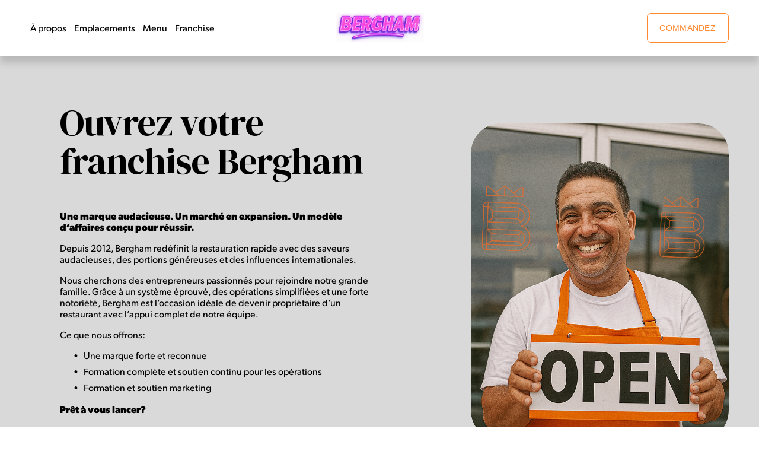

--- FILE ---
content_type: text/html;charset=utf-8
request_url: https://www.bergham.com/franchise/
body_size: 33976
content:
<!doctype html>
<html xmlns:og="http://opengraphprotocol.org/schema/" xmlns:fb="http://www.facebook.com/2008/fbml" lang="fr-CA"  >
  <head>
    <meta http-equiv="X-UA-Compatible" content="IE=edge,chrome=1">
    <meta name="viewport" content="width=device-width, initial-scale=1">
    <!-- This is Squarespace. --><!-- caper-nectarine-frzc -->
<base href="">
<meta charset="utf-8" />
<title>Bergham Franchise &mdash; BERGHAM</title>
<meta http-equiv="Accept-CH" content="Sec-CH-UA-Platform-Version, Sec-CH-UA-Model" /><link rel="icon" type="image/x-icon" href="https://images.squarespace-cdn.com/content/v1/68827213e5e1f43c9638fb7e/a9f8ff2d-b6a9-4050-a26f-b064a0ff6422/favicon.ico?format=100w"/>
<link rel="canonical" href="https://www.bergham.com/franchise"/>
<meta property="og:site_name" content="BERGHAM"/>
<meta property="og:title" content="Bergham Franchise &mdash; BERGHAM"/>
<meta property="og:url" content="https://www.bergham.com/franchise"/>
<meta property="og:type" content="website"/>
<meta itemprop="name" content="Bergham Franchise — BERGHAM"/>
<meta itemprop="url" content="https://www.bergham.com/franchise"/>
<meta name="twitter:title" content="Bergham Franchise — BERGHAM"/>
<meta name="twitter:url" content="https://www.bergham.com/franchise"/>
<meta name="twitter:card" content="summary"/>
<meta name="description" content="" />
<link rel="preconnect" href="https://images.squarespace-cdn.com">
<link rel="preconnect" href="https://use.typekit.net" crossorigin>
<link rel="preconnect" href="https://p.typekit.net" crossorigin>
<script type="text/javascript" src="//use.typekit.net/ik/VzIDs2NfXX12flI7M5EoKZWwXLsRk26LWmDSN04wSYCfe1JJXnX1IyvhF2jtFRZLFR6twRSkwQF8FA9UZRbDjDqhwDycjRi8e6MKIcFydcBqjPuXpWg8OAiTj1FzdKGHfHHrMsMMeMb6MKGHf4hrMsMMeMS6MKGHf4rrMsMMeMt6MKGHf4ErMsMMegI6MTMgrLp4UMj.js" async fetchpriority="high" onload="try{Typekit.load();}catch(e){} document.documentElement.classList.remove('wf-loading');"></script>
<script>document.documentElement.classList.add('wf-loading')</script>
<style>@keyframes fonts-loading { 0%, 99% { color: transparent; } } html.wf-loading * { animation: fonts-loading 3s; }</style>
<link rel="preconnect" href="https://fonts.gstatic.com" crossorigin>
<link rel="stylesheet" href="https://fonts.googleapis.com/css2?family=DM+Serif+Display:ital,wght@0,400;1,400"><script type="text/javascript" crossorigin="anonymous" defer="true" nomodule="nomodule" src="//assets.squarespace.com/@sqs/polyfiller/1.6/legacy.js"></script>
<script type="text/javascript" crossorigin="anonymous" defer="true" src="//assets.squarespace.com/@sqs/polyfiller/1.6/modern.js"></script>
<script type="text/javascript">SQUARESPACE_ROLLUPS = {};</script>
<script>(function(rollups, name) { if (!rollups[name]) { rollups[name] = {}; } rollups[name].js = ["//assets.squarespace.com/universal/scripts-compressed/extract-css-runtime-eb1ddbdcb271348c-min.fr-FR.js"]; })(SQUARESPACE_ROLLUPS, 'squarespace-extract_css_runtime');</script>
<script crossorigin="anonymous" src="//assets.squarespace.com/universal/scripts-compressed/extract-css-runtime-eb1ddbdcb271348c-min.fr-FR.js" defer ></script><script>(function(rollups, name) { if (!rollups[name]) { rollups[name] = {}; } rollups[name].js = ["//assets.squarespace.com/universal/scripts-compressed/extract-css-moment-js-vendor-e86efab83c4196fe-min.fr-FR.js"]; })(SQUARESPACE_ROLLUPS, 'squarespace-extract_css_moment_js_vendor');</script>
<script crossorigin="anonymous" src="//assets.squarespace.com/universal/scripts-compressed/extract-css-moment-js-vendor-e86efab83c4196fe-min.fr-FR.js" defer ></script><script>(function(rollups, name) { if (!rollups[name]) { rollups[name] = {}; } rollups[name].js = ["//assets.squarespace.com/universal/scripts-compressed/cldr-resource-pack-0d9bc64df9a48ae3-min.fr-FR.js"]; })(SQUARESPACE_ROLLUPS, 'squarespace-cldr_resource_pack');</script>
<script crossorigin="anonymous" src="//assets.squarespace.com/universal/scripts-compressed/cldr-resource-pack-0d9bc64df9a48ae3-min.fr-FR.js" defer ></script><script>(function(rollups, name) { if (!rollups[name]) { rollups[name] = {}; } rollups[name].js = ["//assets.squarespace.com/universal/scripts-compressed/common-vendors-stable-82746be503f27cc5-min.fr-FR.js"]; })(SQUARESPACE_ROLLUPS, 'squarespace-common_vendors_stable');</script>
<script crossorigin="anonymous" src="//assets.squarespace.com/universal/scripts-compressed/common-vendors-stable-82746be503f27cc5-min.fr-FR.js" defer ></script><script>(function(rollups, name) { if (!rollups[name]) { rollups[name] = {}; } rollups[name].js = ["//assets.squarespace.com/universal/scripts-compressed/common-vendors-4a577e9722373b63-min.fr-FR.js"]; })(SQUARESPACE_ROLLUPS, 'squarespace-common_vendors');</script>
<script crossorigin="anonymous" src="//assets.squarespace.com/universal/scripts-compressed/common-vendors-4a577e9722373b63-min.fr-FR.js" defer ></script><script>(function(rollups, name) { if (!rollups[name]) { rollups[name] = {}; } rollups[name].js = ["//assets.squarespace.com/universal/scripts-compressed/common-dcf15108b6f672db-min.fr-FR.js"]; })(SQUARESPACE_ROLLUPS, 'squarespace-common');</script>
<script crossorigin="anonymous" src="//assets.squarespace.com/universal/scripts-compressed/common-dcf15108b6f672db-min.fr-FR.js" defer ></script><script>(function(rollups, name) { if (!rollups[name]) { rollups[name] = {}; } rollups[name].js = ["//assets.squarespace.com/universal/scripts-compressed/user-account-core-9c9b58df0599351a-min.fr-FR.js"]; })(SQUARESPACE_ROLLUPS, 'squarespace-user_account_core');</script>
<script crossorigin="anonymous" src="//assets.squarespace.com/universal/scripts-compressed/user-account-core-9c9b58df0599351a-min.fr-FR.js" defer ></script><script>(function(rollups, name) { if (!rollups[name]) { rollups[name] = {}; } rollups[name].css = ["//assets.squarespace.com/universal/styles-compressed/user-account-core-89dabefb87591b1e-min.fr-FR.css"]; })(SQUARESPACE_ROLLUPS, 'squarespace-user_account_core');</script>
<link rel="stylesheet" type="text/css" href="//assets.squarespace.com/universal/styles-compressed/user-account-core-89dabefb87591b1e-min.fr-FR.css"><script>(function(rollups, name) { if (!rollups[name]) { rollups[name] = {}; } rollups[name].js = ["//assets.squarespace.com/universal/scripts-compressed/performance-79c0015416c86372-min.fr-FR.js"]; })(SQUARESPACE_ROLLUPS, 'squarespace-performance');</script>
<script crossorigin="anonymous" src="//assets.squarespace.com/universal/scripts-compressed/performance-79c0015416c86372-min.fr-FR.js" defer ></script><script>(function(rollups, name) { if (!rollups[name]) { rollups[name] = {}; } rollups[name].js = ["//assets.squarespace.com/universal/scripts-compressed/extension-scripts-9d9655113615dc39-min.fr-FR.js"]; })(SQUARESPACE_ROLLUPS, 'squarespace-extension_scripts');</script>
<script crossorigin="anonymous" src="//assets.squarespace.com/universal/scripts-compressed/extension-scripts-9d9655113615dc39-min.fr-FR.js" defer ></script><script data-name="static-context">Static = window.Static || {}; Static.SQUARESPACE_CONTEXT = {"betaFeatureFlags":["campaigns_discount_section_in_automations","use_chained_automations_data","use_react_flow_in_automations_flowchart","supports_versioned_template_assets","campaigns_import_discounts","scripts_defer","nested_categories","campaigns_merch_state","campaigns_new_image_layout_picker","campaigns_thumbnail_layout","marketing_automations","bfcm_2025_enabled","campaigns_discount_section_in_blasts","contacts_and_campaigns_redesign","marketing_landing_page","new_stacked_index","member_areas_feature","enable_form_submission_trigger","i18n_beta_website_locales","override_block_styles"],"facebookAppId":"314192535267336","facebookApiVersion":"v6.0","rollups":{"squarespace-announcement-bar":{"js":"//assets.squarespace.com/universal/scripts-compressed/announcement-bar-b0b1752f967158e8-min.fr-FR.js"},"squarespace-audio-player":{"css":"//assets.squarespace.com/universal/styles-compressed/audio-player-b05f5197a871c566-min.fr-FR.css","js":"//assets.squarespace.com/universal/scripts-compressed/audio-player-b53128c7f15948df-min.fr-FR.js"},"squarespace-blog-collection-list":{"css":"//assets.squarespace.com/universal/styles-compressed/blog-collection-list-b4046463b72f34e2-min.fr-FR.css","js":"//assets.squarespace.com/universal/scripts-compressed/blog-collection-list-bcd4a24155063b59-min.fr-FR.js"},"squarespace-calendar-block-renderer":{"css":"//assets.squarespace.com/universal/styles-compressed/calendar-block-renderer-b72d08ba4421f5a0-min.fr-FR.css","js":"//assets.squarespace.com/universal/scripts-compressed/calendar-block-renderer-c8c0b04528903e21-min.fr-FR.js"},"squarespace-chartjs-helpers":{"css":"//assets.squarespace.com/universal/styles-compressed/chartjs-helpers-96b256171ee039c1-min.fr-FR.css","js":"//assets.squarespace.com/universal/scripts-compressed/chartjs-helpers-fd9607c461eba398-min.fr-FR.js"},"squarespace-comments":{"css":"//assets.squarespace.com/universal/styles-compressed/comments-d47e61fe47b5ff82-min.fr-FR.css","js":"//assets.squarespace.com/universal/scripts-compressed/comments-9274b883f7808a5e-min.fr-FR.js"},"squarespace-custom-css-popup":{"css":"//assets.squarespace.com/universal/styles-compressed/custom-css-popup-89143d073173c3e0-min.fr-FR.css","js":"//assets.squarespace.com/universal/scripts-compressed/custom-css-popup-198f9aa9ce4ffb7a-min.fr-FR.js"},"squarespace-dialog":{"css":"//assets.squarespace.com/universal/styles-compressed/dialog-f9093f2d526b94df-min.fr-FR.css","js":"//assets.squarespace.com/universal/scripts-compressed/dialog-99fc774523ffca34-min.fr-FR.js"},"squarespace-events-collection":{"css":"//assets.squarespace.com/universal/styles-compressed/events-collection-b72d08ba4421f5a0-min.fr-FR.css","js":"//assets.squarespace.com/universal/scripts-compressed/events-collection-87a057560dcc1b24-min.fr-FR.js"},"squarespace-form-rendering-utils":{"js":"//assets.squarespace.com/universal/scripts-compressed/form-rendering-utils-df57f9092823c49b-min.fr-FR.js"},"squarespace-forms":{"css":"//assets.squarespace.com/universal/styles-compressed/forms-0afd3c6ac30bbab1-min.fr-FR.css","js":"//assets.squarespace.com/universal/scripts-compressed/forms-84d590be398b75b2-min.fr-FR.js"},"squarespace-gallery-collection-list":{"css":"//assets.squarespace.com/universal/styles-compressed/gallery-collection-list-b4046463b72f34e2-min.fr-FR.css","js":"//assets.squarespace.com/universal/scripts-compressed/gallery-collection-list-60e5fe45fd3ba80a-min.fr-FR.js"},"squarespace-image-zoom":{"css":"//assets.squarespace.com/universal/styles-compressed/image-zoom-b4046463b72f34e2-min.fr-FR.css","js":"//assets.squarespace.com/universal/scripts-compressed/image-zoom-059860933490d017-min.fr-FR.js"},"squarespace-pinterest":{"css":"//assets.squarespace.com/universal/styles-compressed/pinterest-b4046463b72f34e2-min.fr-FR.css","js":"//assets.squarespace.com/universal/scripts-compressed/pinterest-1055e763b1c65013-min.fr-FR.js"},"squarespace-popup-overlay":{"css":"//assets.squarespace.com/universal/styles-compressed/popup-overlay-b742b752f5880972-min.fr-FR.css","js":"//assets.squarespace.com/universal/scripts-compressed/popup-overlay-ea8aa149e89b7b1a-min.fr-FR.js"},"squarespace-product-quick-view":{"css":"//assets.squarespace.com/universal/styles-compressed/product-quick-view-9052fb446c5800ee-min.fr-FR.css","js":"//assets.squarespace.com/universal/scripts-compressed/product-quick-view-057e405ceb4ce623-min.fr-FR.js"},"squarespace-products-collection-item-v2":{"css":"//assets.squarespace.com/universal/styles-compressed/products-collection-item-v2-b4046463b72f34e2-min.fr-FR.css","js":"//assets.squarespace.com/universal/scripts-compressed/products-collection-item-v2-3f4d1c481a27017a-min.fr-FR.js"},"squarespace-products-collection-list-v2":{"css":"//assets.squarespace.com/universal/styles-compressed/products-collection-list-v2-b4046463b72f34e2-min.fr-FR.css","js":"//assets.squarespace.com/universal/scripts-compressed/products-collection-list-v2-88be29622172315e-min.fr-FR.js"},"squarespace-search-page":{"css":"//assets.squarespace.com/universal/styles-compressed/search-page-90a67fc09b9b32c6-min.fr-FR.css","js":"//assets.squarespace.com/universal/scripts-compressed/search-page-cd7b485e040cd421-min.fr-FR.js"},"squarespace-search-preview":{"js":"//assets.squarespace.com/universal/scripts-compressed/search-preview-a7199d84f246cb98-min.fr-FR.js"},"squarespace-simple-liking":{"css":"//assets.squarespace.com/universal/styles-compressed/simple-liking-701bf8bbc05ec6aa-min.fr-FR.css","js":"//assets.squarespace.com/universal/scripts-compressed/simple-liking-643656045932008d-min.fr-FR.js"},"squarespace-social-buttons":{"css":"//assets.squarespace.com/universal/styles-compressed/social-buttons-95032e5fa98e47a5-min.fr-FR.css","js":"//assets.squarespace.com/universal/scripts-compressed/social-buttons-6c762b62e0620ec0-min.fr-FR.js"},"squarespace-tourdates":{"css":"//assets.squarespace.com/universal/styles-compressed/tourdates-b4046463b72f34e2-min.fr-FR.css","js":"//assets.squarespace.com/universal/scripts-compressed/tourdates-39498f68ca007e45-min.fr-FR.js"},"squarespace-website-overlays-manager":{"css":"//assets.squarespace.com/universal/styles-compressed/website-overlays-manager-07ea5a4e004e6710-min.fr-FR.css","js":"//assets.squarespace.com/universal/scripts-compressed/website-overlays-manager-b00ee6f847932c82-min.fr-FR.js"}},"pageType":2,"website":{"id":"68827213e5e1f43c9638fb7e","identifier":"caper-nectarine-frzc","websiteType":4,"contentModifiedOn":1760733420193,"cloneable":false,"hasBeenCloneable":false,"siteStatus":{},"language":"fr-CA","translationLocale":"fr-FR","formattingLocale":"fr-CA","timeZone":"America/New_York","machineTimeZoneOffset":-18000000,"timeZoneOffset":-18000000,"timeZoneAbbr":"EST","siteTitle":"BERGHAM","fullSiteTitle":"Bergham Franchise \u2014 BERGHAM","siteDescription":"","location":{},"logoImageId":"68f2a471b756ae7650fdc12d","mobileLogoImageId":"68f67992b383631d44d6c26e","shareButtonOptions":{"6":true,"7":true,"3":true,"1":true,"4":true,"2":true,"8":true},"logoImageUrl":"//images.squarespace-cdn.com/content/v1/68827213e5e1f43c9638fb7e/77154359-9e9b-4a87-a290-836e7fe80228/ChatGPT+Image+Oct+15%2C+2025%2C+03_23_49+PM.png","mobileLogoImageUrl":"//images.squarespace-cdn.com/content/v1/68827213e5e1f43c9638fb7e/f8826371-f733-44b0-a0b8-8cfab53a121d/ChatGPT+Image+Oct+20%2C+2025%2C+02_02_51+PM.png","authenticUrl":"https://www.bergham.com","internalUrl":"https://caper-nectarine-frzc.squarespace.com","baseUrl":"https://www.bergham.com","primaryDomain":"www.bergham.com","sslSetting":3,"isHstsEnabled":true,"socialAccounts":[{"serviceId":64,"screenname":"Instagram","addedOn":1753382929090,"profileUrl":"https://www.instagram.com/centrale_bergham","iconEnabled":true,"serviceName":"instagram-unauth"},{"serviceId":60,"screenname":"Facebook","addedOn":1753382985344,"profileUrl":"https://www.facebook.com/BerghamCanada","iconEnabled":true,"serviceName":"facebook-unauth"},{"serviceId":82,"screenname":"TikTok","addedOn":1753383060919,"profileUrl":"http://tiktok.com/@bergham","iconEnabled":true,"serviceName":"tiktok-unauth"}],"typekitId":"","statsMigrated":false,"imageMetadataProcessingEnabled":false,"screenshotId":"b6814f2300d0652e6e23571ce420d8525223713e6e064022681002fe13d4eff2","captchaSettings":{"enabledForDonations":false},"showOwnerLogin":false},"websiteSettings":{"id":"68827213e5e1f43c9638fb80","websiteId":"68827213e5e1f43c9638fb7e","subjects":[],"country":"CA","state":"","simpleLikingEnabled":true,"mobileInfoBarSettings":{"style":1,"isContactEmailEnabled":false,"isContactPhoneNumberEnabled":false,"isLocationEnabled":false,"isBusinessHoursEnabled":false},"announcementBarSettings":{"style":1},"popupOverlaySettings":{"style":1,"enabledPages":[]},"commentLikesAllowed":true,"commentAnonAllowed":true,"commentThreaded":true,"commentApprovalRequired":false,"commentAvatarsOn":true,"commentSortType":2,"commentFlagThreshold":0,"commentFlagsAllowed":true,"commentEnableByDefault":true,"commentDisableAfterDaysDefault":0,"disqusShortname":"","commentsEnabled":false,"businessHours":{},"storeSettings":{"returnPolicy":null,"termsOfService":null,"privacyPolicy":null,"expressCheckout":false,"continueShoppingLinkUrl":"/","useLightCart":false,"showNoteField":false,"shippingCountryDefaultValue":"US","billToShippingDefaultValue":false,"showShippingPhoneNumber":true,"isShippingPhoneRequired":false,"showBillingPhoneNumber":true,"isBillingPhoneRequired":false,"currenciesSupported":["USD","CAD","GBP","AUD","EUR","CHF","NOK","SEK","DKK","NZD","SGD","MXN","HKD","CZK","ILS","MYR","RUB","PHP","PLN","THB","BRL","ARS","COP","IDR","INR","JPY","ZAR"],"defaultCurrency":"USD","selectedCurrency":"USD","measurementStandard":2,"showCustomCheckoutForm":false,"checkoutPageMarketingOptInEnabled":true,"enableMailingListOptInByDefault":false,"sameAsRetailLocation":false,"merchandisingSettings":{"scarcityEnabledOnProductItems":false,"scarcityEnabledOnProductBlocks":false,"scarcityMessageType":"DEFAULT_SCARCITY_MESSAGE","scarcityThreshold":10,"multipleQuantityAllowedForServices":true,"restockNotificationsEnabled":false,"restockNotificationsMailingListSignUpEnabled":false,"relatedProductsEnabled":false,"relatedProductsOrdering":"random","soldOutVariantsDropdownDisabled":false,"productComposerOptedIn":false,"productComposerABTestOptedOut":false,"productReviewsEnabled":false},"minimumOrderSubtotalEnabled":false,"minimumOrderSubtotal":{"currency":"USD","value":"0.00"},"isLive":false,"multipleQuantityAllowedForServices":true},"useEscapeKeyToLogin":false,"ssBadgeType":1,"ssBadgePosition":4,"ssBadgeVisibility":1,"ssBadgeDevices":1,"pinterestOverlayOptions":{"mode":"disabled"},"userAccountsSettings":{"loginAllowed":true,"signupAllowed":true}},"cookieSettings":{"isCookieBannerEnabled":false,"isRestrictiveCookiePolicyEnabled":false,"cookieBannerText":"","cookieBannerTheme":"","cookieBannerVariant":"","cookieBannerPosition":"","cookieBannerCtaVariant":"","cookieBannerCtaText":"","cookieBannerAcceptType":"OPT_IN","cookieBannerOptOutCtaText":"","cookieBannerHasOptOut":false,"cookieBannerHasManageCookies":true,"cookieBannerManageCookiesLabel":"","cookieBannerSavedPreferencesText":"","cookieBannerSavedPreferencesLayout":"PILL"},"websiteCloneable":false,"collection":{"title":"Franchise","id":"688417688ac39d6cdbd88f5b","fullUrl":"/franchise","type":10,"permissionType":1},"subscribed":false,"appDomain":"squarespace.com","templateTweakable":true,"tweakJSON":{"form-use-theme-colors":"false","header-logo-height":"49px","header-mobile-logo-max-height":"69px","header-vert-padding":"1.7vw","header-width":"Full","maxPageWidth":"1200px","mobile-header-vert-padding":"4.8vw","pagePadding":"4vw","tweak-blog-alternating-side-by-side-image-aspect-ratio":"1:1 Square","tweak-blog-alternating-side-by-side-image-spacing":"6%","tweak-blog-alternating-side-by-side-meta-spacing":"20px","tweak-blog-alternating-side-by-side-primary-meta":"Categories","tweak-blog-alternating-side-by-side-read-more-spacing":"20px","tweak-blog-alternating-side-by-side-secondary-meta":"Date","tweak-blog-basic-grid-columns":"2","tweak-blog-basic-grid-image-aspect-ratio":"3:2 Standard","tweak-blog-basic-grid-image-spacing":"20px","tweak-blog-basic-grid-meta-spacing":"10px","tweak-blog-basic-grid-primary-meta":"Date","tweak-blog-basic-grid-read-more-spacing":"20px","tweak-blog-basic-grid-secondary-meta":"Categories","tweak-blog-item-custom-width":"75","tweak-blog-item-show-author-profile":"false","tweak-blog-item-width":"Medium","tweak-blog-masonry-columns":"2","tweak-blog-masonry-horizontal-spacing":"30px","tweak-blog-masonry-image-spacing":"20px","tweak-blog-masonry-meta-spacing":"20px","tweak-blog-masonry-primary-meta":"Categories","tweak-blog-masonry-read-more-spacing":"20px","tweak-blog-masonry-secondary-meta":"Date","tweak-blog-masonry-vertical-spacing":"30px","tweak-blog-side-by-side-image-aspect-ratio":"1:1 Square","tweak-blog-side-by-side-image-spacing":"6%","tweak-blog-side-by-side-meta-spacing":"20px","tweak-blog-side-by-side-primary-meta":"Categories","tweak-blog-side-by-side-read-more-spacing":"20px","tweak-blog-side-by-side-secondary-meta":"Date","tweak-blog-single-column-image-spacing":"50px","tweak-blog-single-column-meta-spacing":"0px","tweak-blog-single-column-primary-meta":"Date","tweak-blog-single-column-read-more-spacing":"0px","tweak-blog-single-column-secondary-meta":"Categories","tweak-events-stacked-show-thumbnails":"true","tweak-events-stacked-thumbnail-size":"3:2 Standard","tweak-fixed-header":"false","tweak-fixed-header-style":"Basic","tweak-global-animations-animation-curve":"ease","tweak-global-animations-animation-delay":"0.1s","tweak-global-animations-animation-duration":"0.1s","tweak-global-animations-animation-style":"fade","tweak-global-animations-animation-type":"none","tweak-global-animations-complexity-level":"detailed","tweak-global-animations-enabled":"false","tweak-portfolio-grid-basic-custom-height":"50","tweak-portfolio-grid-overlay-custom-height":"50","tweak-portfolio-hover-follow-acceleration":"10%","tweak-portfolio-hover-follow-animation-duration":"Fast","tweak-portfolio-hover-follow-animation-type":"Fade","tweak-portfolio-hover-follow-delimiter":"Bullet","tweak-portfolio-hover-follow-front":"false","tweak-portfolio-hover-follow-layout":"Inline","tweak-portfolio-hover-follow-size":"50","tweak-portfolio-hover-follow-text-spacing-x":"1.5","tweak-portfolio-hover-follow-text-spacing-y":"1.5","tweak-portfolio-hover-static-animation-duration":"Fast","tweak-portfolio-hover-static-animation-type":"Fade","tweak-portfolio-hover-static-delimiter":"Hyphen","tweak-portfolio-hover-static-front":"true","tweak-portfolio-hover-static-layout":"Inline","tweak-portfolio-hover-static-size":"50","tweak-portfolio-hover-static-text-spacing-x":"1.5","tweak-portfolio-hover-static-text-spacing-y":"1.5","tweak-portfolio-index-background-animation-duration":"Medium","tweak-portfolio-index-background-animation-type":"Fade","tweak-portfolio-index-background-custom-height":"50","tweak-portfolio-index-background-delimiter":"None","tweak-portfolio-index-background-height":"Large","tweak-portfolio-index-background-horizontal-alignment":"Center","tweak-portfolio-index-background-link-format":"Stacked","tweak-portfolio-index-background-persist":"false","tweak-portfolio-index-background-vertical-alignment":"Middle","tweak-portfolio-index-background-width":"Full","tweak-product-basic-item-click-action":"None","tweak-product-basic-item-gallery-aspect-ratio":"3:4 Three-Four (Vertical)","tweak-product-basic-item-gallery-design":"Slideshow","tweak-product-basic-item-gallery-width":"50%","tweak-product-basic-item-hover-action":"None","tweak-product-basic-item-image-spacing":"2vw","tweak-product-basic-item-image-zoom-factor":"2","tweak-product-basic-item-product-variant-display":"Dropdown","tweak-product-basic-item-thumbnail-placement":"Side","tweak-product-basic-item-variant-picker-layout":"Dropdowns","tweak-products-add-to-cart-button":"false","tweak-products-columns":"2","tweak-products-gutter-column":"2vw","tweak-products-gutter-row":"2vw","tweak-products-header-text-alignment":"Middle","tweak-products-image-aspect-ratio":"2:3 Standard (Vertical)","tweak-products-image-text-spacing":"0.5vw","tweak-products-mobile-columns":"1","tweak-products-text-alignment":"Left","tweak-products-width":"Full","tweak-transparent-header":"false"},"templateId":"5c5a519771c10ba3470d8101","templateVersion":"7.1","pageFeatures":[1,2,4],"gmRenderKey":"QUl6YVN5Q0JUUk9xNkx1dkZfSUUxcjQ2LVQ0QWVUU1YtMGQ3bXk4","templateScriptsRootUrl":"https://static1.squarespace.com/static/vta/5c5a519771c10ba3470d8101/scripts/","impersonatedSession":false,"tzData":{"zones":[[-300,"US","E%sT",null]],"rules":{"US":[[1967,2006,null,"Oct","lastSun","2:00","0","S"],[1987,2006,null,"Apr","Sun>=1","2:00","1:00","D"],[2007,"max",null,"Mar","Sun>=8","2:00","1:00","D"],[2007,"max",null,"Nov","Sun>=1","2:00","0","S"]]}},"showAnnouncementBar":false,"recaptchaEnterpriseContext":{"recaptchaEnterpriseSiteKey":"6LdDFQwjAAAAAPigEvvPgEVbb7QBm-TkVJdDTlAv"},"i18nContext":{"timeZoneData":{"id":"America/New_York","name":"heure de l\u2019Est nord-am\u00E9ricain"}},"env":"PRODUCTION","visitorFormContext":{"formFieldFormats":{"initialAddressFormat":{"id":0,"type":"ADDRESS","country":"CA","labelLocale":"fr","fields":[{"type":"FIELD","label":"Adresse ligne\u00A01","identifier":"Line1","length":0,"required":true,"metadata":{"autocomplete":"address-line1"}},{"type":"SEPARATOR","label":"\n","identifier":"Newline","length":0,"required":false,"metadata":{}},{"type":"FIELD","label":"Adresse ligne\u00A02","identifier":"Line2","length":0,"required":false,"metadata":{"autocomplete":"address-line2"}},{"type":"SEPARATOR","label":"\n","identifier":"Newline","length":0,"required":false,"metadata":{}},{"type":"FIELD","label":"Ville","identifier":"City","length":0,"required":true,"metadata":{"autocomplete":"address-level2"}},{"type":"SEPARATOR","label":" ","identifier":"Space","length":0,"required":false,"metadata":{}},{"type":"FIELD","label":"Province","identifier":"State","length":0,"required":true,"metadata":{"autocomplete":"address-level1"}},{"type":"SEPARATOR","label":" ","identifier":"Space","length":0,"required":false,"metadata":{}},{"type":"FIELD","label":"Code postal","identifier":"Zip","length":0,"required":true,"metadata":{"autocomplete":"postal-code"}}]},"initialNameOrder":"GIVEN_FIRST","initialPhoneFormat":{"id":0,"type":"PHONE_NUMBER","country":"CA","labelLocale":"fr-FR","fields":[{"type":"SEPARATOR","label":"(","identifier":"LeftParen","length":0,"required":false,"metadata":{}},{"type":"FIELD","label":"1","identifier":"1","length":3,"required":false,"metadata":{}},{"type":"SEPARATOR","label":")","identifier":"RightParen","length":0,"required":false,"metadata":{}},{"type":"SEPARATOR","label":" ","identifier":"Space","length":0,"required":false,"metadata":{}},{"type":"FIELD","label":"2","identifier":"2","length":3,"required":false,"metadata":{}},{"type":"SEPARATOR","label":"-","identifier":"Dash","length":0,"required":false,"metadata":{}},{"type":"FIELD","label":"3","identifier":"3","length":14,"required":false,"metadata":{}}]},"countries":[{"name":"Afghanistan","code":"AF","phoneCode":"+93"},{"name":"Afrique du Sud","code":"ZA","phoneCode":"+27"},{"name":"Albanie","code":"AL","phoneCode":"+355"},{"name":"Alg\u00E9rie","code":"DZ","phoneCode":"+213"},{"name":"Allemagne","code":"DE","phoneCode":"+49"},{"name":"Andorre","code":"AD","phoneCode":"+376"},{"name":"Angola","code":"AO","phoneCode":"+244"},{"name":"Anguilla","code":"AI","phoneCode":"+1"},{"name":"Antigua-et-Barbuda","code":"AG","phoneCode":"+1"},{"name":"Arabie saoudite","code":"SA","phoneCode":"+966"},{"name":"Argentine","code":"AR","phoneCode":"+54"},{"name":"Arm\u00E9nie","code":"AM","phoneCode":"+374"},{"name":"Aruba","code":"AW","phoneCode":"+297"},{"name":"Australie","code":"AU","phoneCode":"+61"},{"name":"Autriche","code":"AT","phoneCode":"+43"},{"name":"Azerba\u00EFdjan","code":"AZ","phoneCode":"+994"},{"name":"Bahamas","code":"BS","phoneCode":"+1"},{"name":"Bahre\u00EFn","code":"BH","phoneCode":"+973"},{"name":"Bangladesh","code":"BD","phoneCode":"+880"},{"name":"Barbade","code":"BB","phoneCode":"+1"},{"name":"Belgique","code":"BE","phoneCode":"+32"},{"name":"Belize","code":"BZ","phoneCode":"+501"},{"name":"B\u00E9nin","code":"BJ","phoneCode":"+229"},{"name":"Bermudes","code":"BM","phoneCode":"+1"},{"name":"Bhoutan","code":"BT","phoneCode":"+975"},{"name":"Bi\u00E9lorussie","code":"BY","phoneCode":"+375"},{"name":"Bolivie","code":"BO","phoneCode":"+591"},{"name":"Bosnie-Herz\u00E9govine","code":"BA","phoneCode":"+387"},{"name":"Botswana","code":"BW","phoneCode":"+267"},{"name":"Br\u00E9sil","code":"BR","phoneCode":"+55"},{"name":"Brunei","code":"BN","phoneCode":"+673"},{"name":"Bulgarie","code":"BG","phoneCode":"+359"},{"name":"Burkina Faso","code":"BF","phoneCode":"+226"},{"name":"Burundi","code":"BI","phoneCode":"+257"},{"name":"Cambodge","code":"KH","phoneCode":"+855"},{"name":"Cameroun","code":"CM","phoneCode":"+237"},{"name":"Canada","code":"CA","phoneCode":"+1"},{"name":"Cap-Vert","code":"CV","phoneCode":"+238"},{"name":"Chili","code":"CL","phoneCode":"+56"},{"name":"Chine","code":"CN","phoneCode":"+86"},{"name":"Chypre","code":"CY","phoneCode":"+357"},{"name":"Colombie","code":"CO","phoneCode":"+57"},{"name":"Comores","code":"KM","phoneCode":"+269"},{"name":"Congo-Brazzaville","code":"CG","phoneCode":"+242"},{"name":"Congo-Kinshasa","code":"CD","phoneCode":"+243"},{"name":"Cor\u00E9e du Nord","code":"KP","phoneCode":"+850"},{"name":"Cor\u00E9e du Sud","code":"KR","phoneCode":"+82"},{"name":"Costa Rica","code":"CR","phoneCode":"+506"},{"name":"C\u00F4te d\u2019Ivoire","code":"CI","phoneCode":"+225"},{"name":"Croatie","code":"HR","phoneCode":"+385"},{"name":"Cuba","code":"CU","phoneCode":"+53"},{"name":"Cura\u00E7ao","code":"CW","phoneCode":"+599"},{"name":"Danemark","code":"DK","phoneCode":"+45"},{"name":"Djibouti","code":"DJ","phoneCode":"+253"},{"name":"Dominique","code":"DM","phoneCode":"+1"},{"name":"\u00C9gypte","code":"EG","phoneCode":"+20"},{"name":"\u00C9mirats arabes unis","code":"AE","phoneCode":"+971"},{"name":"\u00C9quateur","code":"EC","phoneCode":"+593"},{"name":"\u00C9rythr\u00E9e","code":"ER","phoneCode":"+291"},{"name":"Espagne","code":"ES","phoneCode":"+34"},{"name":"Estonie","code":"EE","phoneCode":"+372"},{"name":"Eswatini","code":"SZ","phoneCode":"+268"},{"name":"\u00C9tat de la Cit\u00E9 du Vatican","code":"VA","phoneCode":"+39"},{"name":"\u00C9tats-Unis","code":"US","phoneCode":"+1"},{"name":"\u00C9thiopie","code":"ET","phoneCode":"+251"},{"name":"Fidji","code":"FJ","phoneCode":"+679"},{"name":"Finlande","code":"FI","phoneCode":"+358"},{"name":"France","code":"FR","phoneCode":"+33"},{"name":"Gabon","code":"GA","phoneCode":"+241"},{"name":"Gambie","code":"GM","phoneCode":"+220"},{"name":"G\u00E9orgie","code":"GE","phoneCode":"+995"},{"name":"Ghana","code":"GH","phoneCode":"+233"},{"name":"Gibraltar","code":"GI","phoneCode":"+350"},{"name":"Gr\u00E8ce","code":"GR","phoneCode":"+30"},{"name":"Grenade","code":"GD","phoneCode":"+1"},{"name":"Groenland","code":"GL","phoneCode":"+299"},{"name":"Guadeloupe","code":"GP","phoneCode":"+590"},{"name":"Guam","code":"GU","phoneCode":"+1"},{"name":"Guatemala","code":"GT","phoneCode":"+502"},{"name":"Guernesey","code":"GG","phoneCode":"+44"},{"name":"Guin\u00E9e","code":"GN","phoneCode":"+224"},{"name":"Guin\u00E9e-Bissau","code":"GW","phoneCode":"+245"},{"name":"Guin\u00E9e \u00E9quatoriale","code":"GQ","phoneCode":"+240"},{"name":"Guyana","code":"GY","phoneCode":"+592"},{"name":"Guyane fran\u00E7aise","code":"GF","phoneCode":"+594"},{"name":"Ha\u00EFti","code":"HT","phoneCode":"+509"},{"name":"Honduras","code":"HN","phoneCode":"+504"},{"name":"Hongrie","code":"HU","phoneCode":"+36"},{"name":"\u00CEle Christmas","code":"CX","phoneCode":"+61"},{"name":"\u00CEle de l\u2019Ascension","code":"AC","phoneCode":"+247"},{"name":"\u00CEle de Man","code":"IM","phoneCode":"+44"},{"name":"\u00CEle Norfolk","code":"NF","phoneCode":"+672"},{"name":"\u00CEles \u00C5land","code":"AX","phoneCode":"+358"},{"name":"\u00CEles Ca\u00EFmans","code":"KY","phoneCode":"+1"},{"name":"\u00CEles Cocos","code":"CC","phoneCode":"+61"},{"name":"\u00CEles Cook","code":"CK","phoneCode":"+682"},{"name":"\u00CEles F\u00E9ro\u00E9","code":"FO","phoneCode":"+298"},{"name":"\u00CEles Malouines","code":"FK","phoneCode":"+500"},{"name":"\u00CEles Mariannes du Nord","code":"MP","phoneCode":"+1"},{"name":"\u00CEles Marshall","code":"MH","phoneCode":"+692"},{"name":"\u00CEles Salomon","code":"SB","phoneCode":"+677"},{"name":"\u00CEles Turques-et-Ca\u00EFques","code":"TC","phoneCode":"+1"},{"name":"\u00CEles Vierges britanniques","code":"VG","phoneCode":"+1"},{"name":"\u00CEles Vierges des \u00C9tats-Unis","code":"VI","phoneCode":"+1"},{"name":"Inde","code":"IN","phoneCode":"+91"},{"name":"Indon\u00E9sie","code":"ID","phoneCode":"+62"},{"name":"Irak","code":"IQ","phoneCode":"+964"},{"name":"Iran","code":"IR","phoneCode":"+98"},{"name":"Irlande","code":"IE","phoneCode":"+353"},{"name":"Islande","code":"IS","phoneCode":"+354"},{"name":"Isra\u00EBl","code":"IL","phoneCode":"+972"},{"name":"Italie","code":"IT","phoneCode":"+39"},{"name":"Jama\u00EFque","code":"JM","phoneCode":"+1"},{"name":"Japon","code":"JP","phoneCode":"+81"},{"name":"Jersey","code":"JE","phoneCode":"+44"},{"name":"Jordanie","code":"JO","phoneCode":"+962"},{"name":"Kazakhstan","code":"KZ","phoneCode":"+7"},{"name":"Kenya","code":"KE","phoneCode":"+254"},{"name":"Kirghizstan","code":"KG","phoneCode":"+996"},{"name":"Kiribati","code":"KI","phoneCode":"+686"},{"name":"Kosovo","code":"XK","phoneCode":"+383"},{"name":"Kowe\u00EFt","code":"KW","phoneCode":"+965"},{"name":"Laos","code":"LA","phoneCode":"+856"},{"name":"La R\u00E9union","code":"RE","phoneCode":"+262"},{"name":"Lesotho","code":"LS","phoneCode":"+266"},{"name":"Lettonie","code":"LV","phoneCode":"+371"},{"name":"Liban","code":"LB","phoneCode":"+961"},{"name":"Liberia","code":"LR","phoneCode":"+231"},{"name":"Libye","code":"LY","phoneCode":"+218"},{"name":"Liechtenstein","code":"LI","phoneCode":"+423"},{"name":"Lituanie","code":"LT","phoneCode":"+370"},{"name":"Luxembourg","code":"LU","phoneCode":"+352"},{"name":"Mac\u00E9doine du Nord","code":"MK","phoneCode":"+389"},{"name":"Madagascar","code":"MG","phoneCode":"+261"},{"name":"Malaisie","code":"MY","phoneCode":"+60"},{"name":"Malawi","code":"MW","phoneCode":"+265"},{"name":"Maldives","code":"MV","phoneCode":"+960"},{"name":"Mali","code":"ML","phoneCode":"+223"},{"name":"Malte","code":"MT","phoneCode":"+356"},{"name":"Maroc","code":"MA","phoneCode":"+212"},{"name":"Martinique","code":"MQ","phoneCode":"+596"},{"name":"Maurice","code":"MU","phoneCode":"+230"},{"name":"Mauritanie","code":"MR","phoneCode":"+222"},{"name":"Mayotte","code":"YT","phoneCode":"+262"},{"name":"Mexique","code":"MX","phoneCode":"+52"},{"name":"Micron\u00E9sie","code":"FM","phoneCode":"+691"},{"name":"Moldavie","code":"MD","phoneCode":"+373"},{"name":"Monaco","code":"MC","phoneCode":"+377"},{"name":"Mongolie","code":"MN","phoneCode":"+976"},{"name":"Mont\u00E9n\u00E9gro","code":"ME","phoneCode":"+382"},{"name":"Montserrat","code":"MS","phoneCode":"+1"},{"name":"Mozambique","code":"MZ","phoneCode":"+258"},{"name":"Myanmar (Birmanie)","code":"MM","phoneCode":"+95"},{"name":"Namibie","code":"NA","phoneCode":"+264"},{"name":"Nauru","code":"NR","phoneCode":"+674"},{"name":"N\u00E9pal","code":"NP","phoneCode":"+977"},{"name":"Nicaragua","code":"NI","phoneCode":"+505"},{"name":"Niger","code":"NE","phoneCode":"+227"},{"name":"Nigeria","code":"NG","phoneCode":"+234"},{"name":"Niue","code":"NU","phoneCode":"+683"},{"name":"Norv\u00E8ge","code":"NO","phoneCode":"+47"},{"name":"Nouvelle-Cal\u00E9donie","code":"NC","phoneCode":"+687"},{"name":"Nouvelle-Z\u00E9lande","code":"NZ","phoneCode":"+64"},{"name":"Oman","code":"OM","phoneCode":"+968"},{"name":"Ouganda","code":"UG","phoneCode":"+256"},{"name":"Ouzb\u00E9kistan","code":"UZ","phoneCode":"+998"},{"name":"Pakistan","code":"PK","phoneCode":"+92"},{"name":"Palaos","code":"PW","phoneCode":"+680"},{"name":"Panama","code":"PA","phoneCode":"+507"},{"name":"Papouasie-Nouvelle-Guin\u00E9e","code":"PG","phoneCode":"+675"},{"name":"Paraguay","code":"PY","phoneCode":"+595"},{"name":"Pays-Bas","code":"NL","phoneCode":"+31"},{"name":"Pays-Bas carib\u00E9ens","code":"BQ","phoneCode":"+599"},{"name":"P\u00E9rou","code":"PE","phoneCode":"+51"},{"name":"Philippines","code":"PH","phoneCode":"+63"},{"name":"Pologne","code":"PL","phoneCode":"+48"},{"name":"Polyn\u00E9sie fran\u00E7aise","code":"PF","phoneCode":"+689"},{"name":"Porto Rico","code":"PR","phoneCode":"+1"},{"name":"Portugal","code":"PT","phoneCode":"+351"},{"name":"Qatar","code":"QA","phoneCode":"+974"},{"name":"R.A.S. chinoise de Hong Kong","code":"HK","phoneCode":"+852"},{"name":"R.A.S. chinoise de Macao","code":"MO","phoneCode":"+853"},{"name":"R\u00E9publique centrafricaine","code":"CF","phoneCode":"+236"},{"name":"R\u00E9publique dominicaine","code":"DO","phoneCode":"+1"},{"name":"Roumanie","code":"RO","phoneCode":"+40"},{"name":"Royaume-Uni","code":"GB","phoneCode":"+44"},{"name":"Russie","code":"RU","phoneCode":"+7"},{"name":"Rwanda","code":"RW","phoneCode":"+250"},{"name":"Sahara occidental","code":"EH","phoneCode":"+212"},{"name":"Saint-Barth\u00E9lemy","code":"BL","phoneCode":"+590"},{"name":"Saint-Christophe-et-Ni\u00E9v\u00E8s","code":"KN","phoneCode":"+1"},{"name":"Sainte-H\u00E9l\u00E8ne","code":"SH","phoneCode":"+290"},{"name":"Sainte-Lucie","code":"LC","phoneCode":"+1"},{"name":"Saint-Marin","code":"SM","phoneCode":"+378"},{"name":"Saint-Martin","code":"MF","phoneCode":"+590"},{"name":"Saint-Martin (partie n\u00E9erlandaise)","code":"SX","phoneCode":"+1"},{"name":"Saint-Pierre-et-Miquelon","code":"PM","phoneCode":"+508"},{"name":"Saint-Vincent-et-les Grenadines","code":"VC","phoneCode":"+1"},{"name":"Salvador","code":"SV","phoneCode":"+503"},{"name":"Samoa","code":"WS","phoneCode":"+685"},{"name":"Samoa am\u00E9ricaines","code":"AS","phoneCode":"+1"},{"name":"Sao Tom\u00E9-et-Principe","code":"ST","phoneCode":"+239"},{"name":"S\u00E9n\u00E9gal","code":"SN","phoneCode":"+221"},{"name":"Serbie","code":"RS","phoneCode":"+381"},{"name":"Seychelles","code":"SC","phoneCode":"+248"},{"name":"Sierra Leone","code":"SL","phoneCode":"+232"},{"name":"Singapour","code":"SG","phoneCode":"+65"},{"name":"Slovaquie","code":"SK","phoneCode":"+421"},{"name":"Slov\u00E9nie","code":"SI","phoneCode":"+386"},{"name":"Somalie","code":"SO","phoneCode":"+252"},{"name":"Soudan","code":"SD","phoneCode":"+249"},{"name":"Soudan du Sud","code":"SS","phoneCode":"+211"},{"name":"Sri Lanka","code":"LK","phoneCode":"+94"},{"name":"Su\u00E8de","code":"SE","phoneCode":"+46"},{"name":"Suisse","code":"CH","phoneCode":"+41"},{"name":"Suriname","code":"SR","phoneCode":"+597"},{"name":"Svalbard et Jan Mayen","code":"SJ","phoneCode":"+47"},{"name":"Syrie","code":"SY","phoneCode":"+963"},{"name":"Tadjikistan","code":"TJ","phoneCode":"+992"},{"name":"Ta\u00EFwan","code":"TW","phoneCode":"+886"},{"name":"Tanzanie","code":"TZ","phoneCode":"+255"},{"name":"Tchad","code":"TD","phoneCode":"+235"},{"name":"Tch\u00E9quie","code":"CZ","phoneCode":"+420"},{"name":"Territoire britannique de l\u2019oc\u00E9an Indien","code":"IO","phoneCode":"+246"},{"name":"Territoires palestiniens","code":"PS","phoneCode":"+970"},{"name":"Tha\u00EFlande","code":"TH","phoneCode":"+66"},{"name":"Timor oriental","code":"TL","phoneCode":"+670"},{"name":"Togo","code":"TG","phoneCode":"+228"},{"name":"Tokelau","code":"TK","phoneCode":"+690"},{"name":"Tonga","code":"TO","phoneCode":"+676"},{"name":"Trinit\u00E9-et-Tobago","code":"TT","phoneCode":"+1"},{"name":"Tristan da Cunha","code":"TA","phoneCode":"+290"},{"name":"Tunisie","code":"TN","phoneCode":"+216"},{"name":"Turkm\u00E9nistan","code":"TM","phoneCode":"+993"},{"name":"Turquie","code":"TR","phoneCode":"+90"},{"name":"Tuvalu","code":"TV","phoneCode":"+688"},{"name":"Ukraine","code":"UA","phoneCode":"+380"},{"name":"Uruguay","code":"UY","phoneCode":"+598"},{"name":"Vanuatu","code":"VU","phoneCode":"+678"},{"name":"Venezuela","code":"VE","phoneCode":"+58"},{"name":"Vi\u00EAt Nam","code":"VN","phoneCode":"+84"},{"name":"Wallis-et-Futuna","code":"WF","phoneCode":"+681"},{"name":"Y\u00E9men","code":"YE","phoneCode":"+967"},{"name":"Zambie","code":"ZM","phoneCode":"+260"},{"name":"Zimbabwe","code":"ZW","phoneCode":"+263"}]},"localizedStrings":{"validation":{"noValidSelection":"Une s\u00E9lection valide doit \u00EAtre faite.","invalidUrl":"Doit \u00EAtre une URL valide.","stringTooLong":"Pas plus de {0} caract\u00E8res.","containsInvalidKey":"{0} contient une cl\u00E9 non valide.","invalidTwitterUsername":"Doit \u00EAtre un nom d\u2019utilisateur Twitter existant.","valueOutsideRange":"Valeur de {0} \u00E0 {1} uniquement.","invalidPassword":"Le mot de passe ne peut pas contenir d'espace.","missingRequiredSubfields":"{0}\u00A0: il manque des sous-champs requis\u00A0:\u00A0{1}","invalidCurrency":"Les montants doivent \u00EAtre au format 1234 ou 123.99.","invalidMapSize":"Valeur doit contenir exactement {0} \u00E9l\u00E9ments.","subfieldsRequired":"Tous les champs de {0} sont n\u00E9cessaires.","formSubmissionFailed":"L'envoi du formulaire a \u00E9chou\u00E9. V\u00E9rifiez les informations suivantes\u00A0: {0}.","invalidCountryCode":"Code de pays devrait avoir une option + et jusqu'\u00E0 4 chiffres.","invalidDate":"Date non valide.","required":"{0} est requis(e).","invalidStringLength":"Au moins {0} caract\u00E8res n\u00E9cessaires.","invalidEmail":"Les adresses e-mail doivent respecter le format utilisateur@domaine.com.","invalidListLength":"Cette valeur doit contenir {0} \u00E9l\u00E9ments.","allEmpty":"Merci de remplir au moins un champ.","missingRequiredQuestion":"Une question requise est manquante.","invalidQuestion":"Contient une question non valide.","captchaFailure":"\u00C9chec de validation Captcha. Veuillez r\u00E9essayer.","stringTooShort":"Au moins {0} n\u00E9cessaire.","invalid":"{0} n\u2019est pas valide.","formErrors":"Erreurs de formulaire","containsInvalidValue":"{0} contient une valeur non valide.","invalidUnsignedNumber":"Doit contenir uniquement des chiffres et aucun autre caract\u00E8re.","invalidName":"Les noms valides contiennent uniquement des lettres, des chiffres, des espaces, ainsi que les signes \u00AB\u00A0'\u00A0\u00BB et \u00AB\u00A0-\u00A0\u00BB."},"submit":"Envoyer","status":{"title":"Bloc {@}","learnMore":"En savoir plus"},"name":{"firstName":"Pr\u00E9nom","lastName":"Nom de famille"},"lightbox":{"openForm":"Ouvrir le formulaire"},"likert":{"agree":"D'accord","stronglyDisagree":"Pas du tout d'accord","disagree":"Pas d'accord","stronglyAgree":"Tout \u00E0 fait d'accord","neutral":"Neutre"},"time":{"am":"AM","second":"Seconde","pm":"PM","minute":"Minute","amPm":"AM/PM","hour":"Heure"},"notFound":"Formulaire non trouv\u00E9.","date":{"yyyy":"AAAA","year":"Ann\u00E9e","mm":"MM","day":"de la Terre","month":"Mois","dd":"JJ"},"phone":{"country":"Pays","number":"Num\u00E9ro","prefix":"Pr\u00E9fixe","areaCode":"Indicatif r\u00E9gional","line":"Ligne"},"submitError":"Impossible d'envoyer le formulaire. Veuillez r\u00E9essayer ult\u00E9rieurement.","address":{"stateProvince":"R\u00E9gion/Province","country":"Pays","zipPostalCode":"Code postal","address2":"Adresse 2","address1":"Adresse 1","city":"Ville"},"email":{"signUp":"S\u2019inscrire pour recevoir nos actualit\u00E9s"},"cannotSubmitDemoForm":"Ce formulaire de d\u00E9monstration ne peut pas \u00EAtre soumis.","required":"(obligatoire)","invalidData":"Donn\u00E9es de formulaire non valide."}}};</script><link rel="stylesheet" type="text/css" href="https://definitions.sqspcdn.com/website-component-definition/static-assets/website.components.form/d262b678-32a8-49e4-a7da-8a5d23f2659c_147/website.components.form.styles.css"/><script defer src="https://definitions.sqspcdn.com/website-component-definition/static-assets/website.components.form/d262b678-32a8-49e4-a7da-8a5d23f2659c_147/website.components.form.visitor.js"></script><script type="application/ld+json">{"url":"https://www.bergham.com","name":"BERGHAM","description":"","image":"//images.squarespace-cdn.com/content/v1/68827213e5e1f43c9638fb7e/77154359-9e9b-4a87-a290-836e7fe80228/ChatGPT+Image+Oct+15%2C+2025%2C+03_23_49+PM.png","@context":"http://schema.org","@type":"WebSite"}</script><script type="application/ld+json">{"address":"","image":"https://static1.squarespace.com/static/68827213e5e1f43c9638fb7e/t/68f2a471b756ae7650fdc12d/1760733420193/","openingHours":"","@context":"http://schema.org","@type":"LocalBusiness"}</script><link rel="stylesheet" type="text/css" href="https://static1.squarespace.com/static/versioned-site-css/68827213e5e1f43c9638fb7e/16/5c5a519771c10ba3470d8101/68827213e5e1f43c9638fb85/1708/site.css"/><script>Static.COOKIE_BANNER_CAPABLE = true;</script>
<script>!function(f,b,e,v,n,t,s){if(f.fbq)return;n=f.fbq=function(){n.callMethod?n.callMethod.apply(n,arguments):n.queue.push(arguments)};if(!f._fbq)f._fbq=n;n.push=n;n.loaded=!0;n.version='2.0';n.agent='plsquarespace';n.queue=[];t=b.createElement(e);t.async=!0;t.src=v;s=b.getElementsByTagName(e)[0];s.parentNode.insertBefore(t,s)}(window,document,'script','https://connect.facebook.net/en_US/fbevents.js');fbq('init', '723790312204320');fbq('track', "PageView");</script><!-- End of Squarespace Headers -->
    <link rel="stylesheet" type="text/css" href="https://static1.squarespace.com/static/vta/5c5a519771c10ba3470d8101/versioned-assets/1763582527060-B05FF4FBR0CGW1XJJ98K/static.css">
  </head>

  <body
    id="collection-688417688ac39d6cdbd88f5b"
    class="
      form-field-style-solid form-field-shape-square form-field-border-all form-field-checkbox-type-icon form-field-checkbox-fill-solid form-field-checkbox-color-inverted form-field-checkbox-shape-square form-field-checkbox-layout-stack form-field-radio-type-icon form-field-radio-fill-solid form-field-radio-color-normal form-field-radio-shape-pill form-field-radio-layout-stack form-field-survey-fill-solid form-field-survey-color-normal form-field-survey-shape-pill form-field-hover-focus-outline form-submit-button-style-label tweak-portfolio-grid-overlay-width-full tweak-portfolio-grid-overlay-height-large tweak-portfolio-grid-overlay-image-aspect-ratio-11-square tweak-portfolio-grid-overlay-text-placement-center tweak-portfolio-grid-overlay-show-text-after-hover image-block-poster-text-alignment-center image-block-card-content-position-center image-block-card-text-alignment-left image-block-overlap-content-position-center image-block-overlap-text-alignment-left image-block-collage-content-position-center image-block-collage-text-alignment-left image-block-stack-text-alignment-left tweak-blog-single-column-width-full tweak-blog-single-column-text-alignment-center tweak-blog-single-column-image-placement-above tweak-blog-single-column-delimiter-bullet tweak-blog-single-column-read-more-style-show tweak-blog-single-column-primary-meta-date tweak-blog-single-column-secondary-meta-categories tweak-blog-single-column-meta-position-top tweak-blog-single-column-content-title-only tweak-blog-item-width-medium tweak-blog-item-text-alignment-center tweak-blog-item-meta-position-above-title tweak-blog-item-show-categories tweak-blog-item-show-date   tweak-blog-item-delimiter-bullet primary-button-style-outline primary-button-shape-rounded secondary-button-style-outline secondary-button-shape-square tertiary-button-style-outline tertiary-button-shape-underline tweak-events-stacked-width-full tweak-events-stacked-height-large  tweak-events-stacked-show-thumbnails tweak-events-stacked-thumbnail-size-32-standard tweak-events-stacked-date-style-with-text tweak-events-stacked-show-time tweak-events-stacked-show-location  tweak-events-stacked-show-excerpt  tweak-blog-basic-grid-width-inset tweak-blog-basic-grid-image-aspect-ratio-32-standard tweak-blog-basic-grid-text-alignment-left tweak-blog-basic-grid-delimiter-bullet tweak-blog-basic-grid-image-placement-above tweak-blog-basic-grid-read-more-style-show tweak-blog-basic-grid-primary-meta-date tweak-blog-basic-grid-secondary-meta-categories tweak-blog-basic-grid-excerpt-show header-overlay-alignment-center tweak-portfolio-index-background-link-format-stacked tweak-portfolio-index-background-width-full tweak-portfolio-index-background-height-large  tweak-portfolio-index-background-vertical-alignment-middle tweak-portfolio-index-background-horizontal-alignment-center tweak-portfolio-index-background-delimiter-none tweak-portfolio-index-background-animation-type-fade tweak-portfolio-index-background-animation-duration-medium tweak-portfolio-hover-follow-layout-inline  tweak-portfolio-hover-follow-delimiter-bullet tweak-portfolio-hover-follow-animation-type-fade tweak-portfolio-hover-follow-animation-duration-fast tweak-portfolio-hover-static-layout-inline tweak-portfolio-hover-static-front tweak-portfolio-hover-static-delimiter-hyphen tweak-portfolio-hover-static-animation-type-fade tweak-portfolio-hover-static-animation-duration-fast tweak-blog-alternating-side-by-side-width-full tweak-blog-alternating-side-by-side-image-aspect-ratio-11-square tweak-blog-alternating-side-by-side-text-alignment-left tweak-blog-alternating-side-by-side-read-more-style-show tweak-blog-alternating-side-by-side-image-text-alignment-middle tweak-blog-alternating-side-by-side-delimiter-bullet tweak-blog-alternating-side-by-side-meta-position-top tweak-blog-alternating-side-by-side-primary-meta-categories tweak-blog-alternating-side-by-side-secondary-meta-date tweak-blog-alternating-side-by-side-excerpt-show  tweak-global-animations-complexity-level-detailed tweak-global-animations-animation-style-fade tweak-global-animations-animation-type-none tweak-global-animations-animation-curve-ease tweak-blog-masonry-width-full tweak-blog-masonry-text-alignment-left tweak-blog-masonry-primary-meta-categories tweak-blog-masonry-secondary-meta-date tweak-blog-masonry-meta-position-top tweak-blog-masonry-read-more-style-show tweak-blog-masonry-delimiter-space tweak-blog-masonry-image-placement-above tweak-blog-masonry-excerpt-show header-width-full   tweak-fixed-header-style-basic tweak-blog-side-by-side-width-full tweak-blog-side-by-side-image-placement-left tweak-blog-side-by-side-image-aspect-ratio-11-square tweak-blog-side-by-side-primary-meta-categories tweak-blog-side-by-side-secondary-meta-date tweak-blog-side-by-side-meta-position-top tweak-blog-side-by-side-text-alignment-left tweak-blog-side-by-side-image-text-alignment-middle tweak-blog-side-by-side-read-more-style-show tweak-blog-side-by-side-delimiter-bullet tweak-blog-side-by-side-excerpt-show tweak-portfolio-grid-basic-width-full tweak-portfolio-grid-basic-height-large tweak-portfolio-grid-basic-image-aspect-ratio-11-square tweak-portfolio-grid-basic-text-alignment-left tweak-portfolio-grid-basic-hover-effect-fade hide-opentable-icons opentable-style-dark tweak-product-quick-view-button-style-floating tweak-product-quick-view-button-position-bottom tweak-product-quick-view-lightbox-excerpt-display-truncate tweak-product-quick-view-lightbox-show-arrows tweak-product-quick-view-lightbox-show-close-button tweak-product-quick-view-lightbox-controls-weight-light native-currency-code-usd collection-type-page collection-layout-default collection-688417688ac39d6cdbd88f5b mobile-style-available sqs-seven-one
      
        
          
            
              
            
          
        
      
    "
    tabindex="-1"
  >
    <div
      id="siteWrapper"
      class="clearfix site-wrapper"
    >
      
        <div id="floatingCart" class="floating-cart hidden">
          <a href="/cart" class="icon icon--stroke icon--fill icon--cart sqs-custom-cart">
            <span class="Cart-inner">
              



  <svg class="icon icon--cart" width="61" height="49" viewBox="0 0 61 49">
  <path fill-rule="evenodd" clip-rule="evenodd" d="M0.5 2C0.5 1.17157 1.17157 0.5 2 0.5H13.6362C14.3878 0.5 15.0234 1.05632 15.123 1.80135L16.431 11.5916H59C59.5122 11.5916 59.989 11.8529 60.2645 12.2847C60.54 12.7165 60.5762 13.2591 60.3604 13.7236L50.182 35.632C49.9361 36.1614 49.4054 36.5 48.8217 36.5H18.0453C17.2937 36.5 16.6581 35.9437 16.5585 35.1987L12.3233 3.5H2C1.17157 3.5 0.5 2.82843 0.5 2ZM16.8319 14.5916L19.3582 33.5H47.8646L56.6491 14.5916H16.8319Z" />
  <path d="M18.589 35H49.7083L60 13H16L18.589 35Z" />
  <path d="M21 49C23.2091 49 25 47.2091 25 45C25 42.7909 23.2091 41 21 41C18.7909 41 17 42.7909 17 45C17 47.2091 18.7909 49 21 49Z" />
  <path d="M45 49C47.2091 49 49 47.2091 49 45C49 42.7909 47.2091 41 45 41C42.7909 41 41 42.7909 41 45C41 47.2091 42.7909 49 45 49Z" />
</svg>

              <div class="legacy-cart icon-cart-quantity">
                <span class="sqs-cart-quantity">0</span>
              </div>
            </span>
          </a>
        </div>
      

      












  <header
    data-test="header"
    id="header"
    
    class="
      
        
      
      header theme-col--primary
    "
    data-section-theme=""
    data-controller="Header"
    data-current-styles="{
                                                                                                          &quot;layout&quot;: &quot;brandingCenter&quot;,
                                                                                                          &quot;action&quot;: {
                                                                                                            &quot;href&quot;: &quot;https://www.order.store/ca/brand/centrale-bergham&quot;,
                                                                                                            &quot;buttonText&quot;: &quot;COMMANDEZ&quot;,
                                                                                                            &quot;newWindow&quot;: false
                                                                                                          },
                                                                                                          &quot;showSocial&quot;: false,
                                                                                                          &quot;socialOptions&quot;: {
                                                                                                            &quot;socialBorderShape&quot;: &quot;none&quot;,
                                                                                                            &quot;socialBorderStyle&quot;: &quot;outline&quot;,
                                                                                                            &quot;socialBorderThickness&quot;: {
                                                                                                              &quot;unit&quot;: &quot;px&quot;,
                                                                                                              &quot;value&quot;: 1.0
                                                                                                            }
                                                                                                          },
                                                                                                          &quot;menuOverlayAnimation&quot;: &quot;fade&quot;,
                                                                                                          &quot;cartStyle&quot;: &quot;cart&quot;,
                                                                                                          &quot;cartText&quot;: &quot;Cart&quot;,
                                                                                                          &quot;showEmptyCartState&quot;: true,
                                                                                                          &quot;cartOptions&quot;: {
                                                                                                            &quot;iconType&quot;: &quot;solid-7&quot;,
                                                                                                            &quot;cartBorderShape&quot;: &quot;none&quot;,
                                                                                                            &quot;cartBorderStyle&quot;: &quot;outline&quot;,
                                                                                                            &quot;cartBorderThickness&quot;: {
                                                                                                              &quot;unit&quot;: &quot;px&quot;,
                                                                                                              &quot;value&quot;: 1.0
                                                                                                            }
                                                                                                          },
                                                                                                          &quot;showButton&quot;: true,
                                                                                                          &quot;showCart&quot;: false,
                                                                                                          &quot;showAccountLogin&quot;: false,
                                                                                                          &quot;headerStyle&quot;: &quot;solid&quot;,
                                                                                                          &quot;languagePicker&quot;: {
                                                                                                            &quot;enabled&quot;: false,
                                                                                                            &quot;iconEnabled&quot;: false,
                                                                                                            &quot;iconType&quot;: &quot;globe&quot;,
                                                                                                            &quot;flagShape&quot;: &quot;shiny&quot;,
                                                                                                            &quot;languageFlags&quot;: [ {
                                                                                                              &quot;languageCode&quot;: &quot;fr&quot;,
                                                                                                              &quot;countryCode&quot;: &quot;fr&quot;
                                                                                                            }, {
                                                                                                              &quot;languageCode&quot;: &quot;en&quot;,
                                                                                                              &quot;countryCode&quot;: &quot;gb&quot;
                                                                                                            } ]
                                                                                                          },
                                                                                                          &quot;iconOptions&quot;: {
                                                                                                            &quot;desktopDropdownIconOptions&quot;: {
                                                                                                              &quot;size&quot;: {
                                                                                                                &quot;unit&quot;: &quot;em&quot;,
                                                                                                                &quot;value&quot;: 1.0
                                                                                                              },
                                                                                                              &quot;iconSpacing&quot;: {
                                                                                                                &quot;unit&quot;: &quot;em&quot;,
                                                                                                                &quot;value&quot;: 0.35
                                                                                                              },
                                                                                                              &quot;strokeWidth&quot;: {
                                                                                                                &quot;unit&quot;: &quot;px&quot;,
                                                                                                                &quot;value&quot;: 1.0
                                                                                                              },
                                                                                                              &quot;endcapType&quot;: &quot;square&quot;,
                                                                                                              &quot;folderDropdownIcon&quot;: &quot;none&quot;,
                                                                                                              &quot;languagePickerIcon&quot;: &quot;openArrowHead&quot;
                                                                                                            },
                                                                                                            &quot;mobileDropdownIconOptions&quot;: {
                                                                                                              &quot;size&quot;: {
                                                                                                                &quot;unit&quot;: &quot;em&quot;,
                                                                                                                &quot;value&quot;: 1.0
                                                                                                              },
                                                                                                              &quot;iconSpacing&quot;: {
                                                                                                                &quot;unit&quot;: &quot;em&quot;,
                                                                                                                &quot;value&quot;: 0.15
                                                                                                              },
                                                                                                              &quot;strokeWidth&quot;: {
                                                                                                                &quot;unit&quot;: &quot;px&quot;,
                                                                                                                &quot;value&quot;: 0.5
                                                                                                              },
                                                                                                              &quot;endcapType&quot;: &quot;square&quot;,
                                                                                                              &quot;folderDropdownIcon&quot;: &quot;openArrowHead&quot;,
                                                                                                              &quot;languagePickerIcon&quot;: &quot;openArrowHead&quot;
                                                                                                            }
                                                                                                          },
                                                                                                          &quot;mobileOptions&quot;: {
                                                                                                            &quot;layout&quot;: &quot;logoCenterNavRight&quot;,
                                                                                                            &quot;menuIconOptions&quot;: {
                                                                                                              &quot;style&quot;: &quot;halfLineHamburger&quot;,
                                                                                                              &quot;thickness&quot;: {
                                                                                                                &quot;unit&quot;: &quot;px&quot;,
                                                                                                                &quot;value&quot;: 1.0
                                                                                                              }
                                                                                                            }
                                                                                                          },
                                                                                                          &quot;solidOptions&quot;: {
                                                                                                            &quot;headerOpacity&quot;: {
                                                                                                              &quot;unit&quot;: &quot;%&quot;,
                                                                                                              &quot;value&quot;: 100.0
                                                                                                            },
                                                                                                            &quot;blurBackground&quot;: {
                                                                                                              &quot;enabled&quot;: false,
                                                                                                              &quot;blurRadius&quot;: {
                                                                                                                &quot;unit&quot;: &quot;px&quot;,
                                                                                                                &quot;value&quot;: 12.0
                                                                                                              }
                                                                                                            },
                                                                                                            &quot;backgroundColor&quot;: {
                                                                                                              &quot;type&quot;: &quot;SITE_PALETTE_COLOR&quot;,
                                                                                                              &quot;sitePaletteColor&quot;: {
                                                                                                                &quot;colorName&quot;: &quot;white&quot;,
                                                                                                                &quot;alphaModifier&quot;: 1.0
                                                                                                              }
                                                                                                            },
                                                                                                            &quot;navigationColor&quot;: {
                                                                                                              &quot;type&quot;: &quot;SITE_PALETTE_COLOR&quot;,
                                                                                                              &quot;sitePaletteColor&quot;: {
                                                                                                                &quot;colorName&quot;: &quot;black&quot;,
                                                                                                                &quot;alphaModifier&quot;: 1.0
                                                                                                              }
                                                                                                            }
                                                                                                          },
                                                                                                          &quot;gradientOptions&quot;: {
                                                                                                            &quot;gradientType&quot;: &quot;faded&quot;,
                                                                                                            &quot;headerOpacity&quot;: {
                                                                                                              &quot;unit&quot;: &quot;%&quot;,
                                                                                                              &quot;value&quot;: 85.0
                                                                                                            },
                                                                                                            &quot;blurBackground&quot;: {
                                                                                                              &quot;enabled&quot;: false,
                                                                                                              &quot;blurRadius&quot;: {
                                                                                                                &quot;unit&quot;: &quot;px&quot;,
                                                                                                                &quot;value&quot;: 12.0
                                                                                                              }
                                                                                                            },
                                                                                                            &quot;backgroundColor&quot;: {
                                                                                                              &quot;type&quot;: &quot;SITE_PALETTE_COLOR&quot;,
                                                                                                              &quot;sitePaletteColor&quot;: {
                                                                                                                &quot;colorName&quot;: &quot;accent&quot;,
                                                                                                                &quot;alphaModifier&quot;: 1.0
                                                                                                              }
                                                                                                            },
                                                                                                            &quot;navigationColor&quot;: {
                                                                                                              &quot;type&quot;: &quot;SITE_PALETTE_COLOR&quot;,
                                                                                                              &quot;sitePaletteColor&quot;: {
                                                                                                                &quot;colorName&quot;: &quot;black&quot;,
                                                                                                                &quot;alphaModifier&quot;: 1.0
                                                                                                              }
                                                                                                            }
                                                                                                          },
                                                                                                          &quot;dropShadowOptions&quot;: {
                                                                                                            &quot;enabled&quot;: true,
                                                                                                            &quot;blur&quot;: {
                                                                                                              &quot;unit&quot;: &quot;px&quot;,
                                                                                                              &quot;value&quot;: 12.0
                                                                                                            },
                                                                                                            &quot;spread&quot;: {
                                                                                                              &quot;unit&quot;: &quot;px&quot;,
                                                                                                              &quot;value&quot;: 0.0
                                                                                                            },
                                                                                                            &quot;distance&quot;: {
                                                                                                              &quot;unit&quot;: &quot;px&quot;,
                                                                                                              &quot;value&quot;: 12.0
                                                                                                            }
                                                                                                          },
                                                                                                          &quot;borderOptions&quot;: {
                                                                                                            &quot;enabled&quot;: false,
                                                                                                            &quot;position&quot;: &quot;allSides&quot;,
                                                                                                            &quot;thickness&quot;: {
                                                                                                              &quot;unit&quot;: &quot;px&quot;,
                                                                                                              &quot;value&quot;: 4.0
                                                                                                            },
                                                                                                            &quot;color&quot;: {
                                                                                                              &quot;type&quot;: &quot;SITE_PALETTE_COLOR&quot;,
                                                                                                              &quot;sitePaletteColor&quot;: {
                                                                                                                &quot;colorName&quot;: &quot;black&quot;,
                                                                                                                &quot;alphaModifier&quot;: 1.0
                                                                                                              }
                                                                                                            }
                                                                                                          },
                                                                                                          &quot;showPromotedElement&quot;: false,
                                                                                                          &quot;buttonVariant&quot;: &quot;primary&quot;,
                                                                                                          &quot;blurBackground&quot;: {
                                                                                                            &quot;enabled&quot;: false,
                                                                                                            &quot;blurRadius&quot;: {
                                                                                                              &quot;unit&quot;: &quot;px&quot;,
                                                                                                              &quot;value&quot;: 12.0
                                                                                                            }
                                                                                                          },
                                                                                                          &quot;headerOpacity&quot;: {
                                                                                                            &quot;unit&quot;: &quot;%&quot;,
                                                                                                            &quot;value&quot;: 100.0
                                                                                                          }
                                                                                                        }"
    data-section-id="header"
    data-header-style="solid"
    data-language-picker="{
                                                                                                          &quot;enabled&quot;: false,
                                                                                                          &quot;iconEnabled&quot;: false,
                                                                                                          &quot;iconType&quot;: &quot;globe&quot;,
                                                                                                          &quot;flagShape&quot;: &quot;shiny&quot;,
                                                                                                          &quot;languageFlags&quot;: [ {
                                                                                                            &quot;languageCode&quot;: &quot;fr&quot;,
                                                                                                            &quot;countryCode&quot;: &quot;fr&quot;
                                                                                                          }, {
                                                                                                            &quot;languageCode&quot;: &quot;en&quot;,
                                                                                                            &quot;countryCode&quot;: &quot;gb&quot;
                                                                                                          } ]
                                                                                                        }"
    
    data-first-focusable-element
    tabindex="-1"
    style="
      
      
        --headerBorderColor: hsla(var(--black-hsl), 1);
      
      
        --solidHeaderBackgroundColor: hsla(var(--white-hsl), 1);
      
      
        --solidHeaderNavigationColor: hsla(var(--black-hsl), 1);
      
      
        --gradientHeaderBackgroundColor: hsla(var(--accent-hsl), 1);
      
      
        --gradientHeaderNavigationColor: hsla(var(--black-hsl), 1);
      
    "
  >
    <svg  style="display:none" viewBox="0 0 22 22" xmlns="http://www.w3.org/2000/svg">
  <symbol id="circle" >
    <path d="M11.5 17C14.5376 17 17 14.5376 17 11.5C17 8.46243 14.5376 6 11.5 6C8.46243 6 6 8.46243 6 11.5C6 14.5376 8.46243 17 11.5 17Z" fill="none" />
  </symbol>

  <symbol id="circleFilled" >
    <path d="M11.5 17C14.5376 17 17 14.5376 17 11.5C17 8.46243 14.5376 6 11.5 6C8.46243 6 6 8.46243 6 11.5C6 14.5376 8.46243 17 11.5 17Z" />
  </symbol>

  <symbol id="dash" >
    <path d="M11 11H19H3" />
  </symbol>

  <symbol id="squareFilled" >
    <rect x="6" y="6" width="11" height="11" />
  </symbol>

  <symbol id="square" >
    <rect x="7" y="7" width="9" height="9" fill="none" stroke="inherit" />
  </symbol>
  
  <symbol id="plus" >
    <path d="M11 3V19" />
    <path d="M19 11L3 11"/>
  </symbol>
  
  <symbol id="closedArrow" >
    <path d="M11 11V2M11 18.1797L17 11.1477L5 11.1477L11 18.1797Z" fill="none" />
  </symbol>
  
  <symbol id="closedArrowFilled" >
    <path d="M11 11L11 2" stroke="inherit" fill="none"  />
    <path fill-rule="evenodd" clip-rule="evenodd" d="M2.74695 9.38428L19.038 9.38428L10.8925 19.0846L2.74695 9.38428Z" stroke-width="1" />
  </symbol>
  
  <symbol id="closedArrowHead" viewBox="0 0 22 22"  xmlns="http://www.w3.org/2000/symbol">
    <path d="M18 7L11 15L4 7L18 7Z" fill="none" stroke="inherit" />
  </symbol>
  
  
  <symbol id="closedArrowHeadFilled" viewBox="0 0 22 22"  xmlns="http://www.w3.org/2000/symbol">
    <path d="M18.875 6.5L11 15.5L3.125 6.5L18.875 6.5Z" />
  </symbol>
  
  <symbol id="openArrow" >
    <path d="M11 18.3591L11 3" stroke="inherit" fill="none"  />
    <path d="M18 11.5L11 18.5L4 11.5" stroke="inherit" fill="none"  />
  </symbol>
  
  <symbol id="openArrowHead" >
    <path d="M18 7L11 14L4 7" fill="none" />
  </symbol>

  <symbol id="pinchedArrow" >
    <path d="M11 17.3591L11 2" fill="none" />
    <path d="M2 11C5.85455 12.2308 8.81818 14.9038 11 18C13.1818 14.8269 16.1455 12.1538 20 11" fill="none" />
  </symbol>

  <symbol id="pinchedArrowFilled" >
    <path d="M11.05 10.4894C7.04096 8.73759 1.05005 8 1.05005 8C6.20459 11.3191 9.41368 14.1773 11.05 21C12.6864 14.0851 15.8955 11.227 21.05 8C21.05 8 15.0591 8.73759 11.05 10.4894Z" stroke-width="1"/>
    <path d="M11 11L11 1" fill="none"/>
  </symbol>

  <symbol id="pinchedArrowHead" >
    <path d="M2 7.24091C5.85455 8.40454 8.81818 10.9318 11 13.8591C13.1818 10.8591 16.1455 8.33181 20 7.24091"  fill="none" />
  </symbol>
  
  <symbol id="pinchedArrowHeadFilled" >
    <path d="M11.05 7.1591C7.04096 5.60456 1.05005 4.95001 1.05005 4.95001C6.20459 7.89547 9.41368 10.4318 11.05 16.4864C12.6864 10.35 15.8955 7.81365 21.05 4.95001C21.05 4.95001 15.0591 5.60456 11.05 7.1591Z" />
  </symbol>

</svg>
    
<div class="sqs-announcement-bar-dropzone"></div>

    <div class="header-announcement-bar-wrapper">
      
      <a
        href="#page"
        class="header-skip-link sqs-button-element--primary"
      >
        Passer au contenu
      </a>
      


<style>
    @supports (-webkit-backdrop-filter: none) or (backdrop-filter: none) {
        .header-blur-background {
            
                -webkit-backdrop-filter: blur(12px);
                backdrop-filter: blur(12px);
            
            
        }
    }
</style>
      <div
        class="header-border"
        data-header-style="solid"
        data-header-border="false"
        data-test="header-border"
        style="




"
      ></div>
      <div
        class="header-dropshadow"
        data-header-style="solid"
        data-header-dropshadow="true"
        data-test="header-dropshadow"
        style="
  box-shadow: 0px 12px 12px 0px;
"
      ></div>
      
      
        <div >
          <div
            class="header-background-solid"
            data-header-style="solid"
            data-test="header-background-solid"
            
            
            style="opacity: calc(100 * .01)"
          ></div>
        </div>
      

      <div class='header-inner container--fluid
        
        
        
        
         header-mobile-layout-logo-center-nav-right
        
        
        
        
        
        
        
        
         header-layout-branding-center
        
        
        
        
        
        '
        data-test="header-inner"
        >
        <!-- Background -->
        <div class="header-background theme-bg--primary"></div>

        <div class="header-display-desktop" data-content-field="site-title">
          

          

          

          

          

          
          
            
            <!-- Social -->
            
          
            
            <!-- Title and nav wrapper -->
            <div class="header-title-nav-wrapper">
              

              

              
                
                <!-- Nav -->
                <div class="header-nav">
                  <div class="header-nav-wrapper">
                    <nav class="header-nav-list">
                      


  
    <div class="header-nav-item header-nav-item--collection">
      <a
        href="/a-propos"
        data-animation-role="header-element"
        
      >
        À propos
      </a>
    </div>
  
  
  


  
    <div class="header-nav-item header-nav-item--collection">
      <a
        href="/emplacements"
        data-animation-role="header-element"
        
      >
        Emplacements
      </a>
    </div>
  
  
  


  
    <div class="header-nav-item header-nav-item--collection">
      <a
        href="/menu"
        data-animation-role="header-element"
        
      >
        Menu
      </a>
    </div>
  
  
  


  
    <div class="header-nav-item header-nav-item--collection header-nav-item--active">
      <a
        href="/franchise"
        data-animation-role="header-element"
        
          aria-current="page"
        
      >
        Franchise
      </a>
    </div>
  
  
  



                    </nav>
                  </div>
                </div>
              
                
                <!-- Title -->
                
                  <div
                    class="
                      header-title
                      header-title--use-mobile-logo
                    "
                    data-animation-role="header-element"
                  >
                    
                      <div class="header-title-logo">
                        <a href="/" data-animation-role="header-element">
                        <picture><source media="only screen and (pointer: coarse) and (max-width: 1024px), screen and (max-width: 799px)" srcset="//images.squarespace-cdn.com/content/v1/68827213e5e1f43c9638fb7e/f8826371-f733-44b0-a0b8-8cfab53a121d/ChatGPT+Image+Oct+20%2C+2025%2C+02_02_51+PM.png?format=1500w"><source media="only screen and (pointer: coarse) and (min-width: 1025px), screen and (min-width: 800px)" srcset="//images.squarespace-cdn.com/content/v1/68827213e5e1f43c9638fb7e/77154359-9e9b-4a87-a290-836e7fe80228/ChatGPT+Image+Oct+15%2C+2025%2C+03_23_49+PM.png?format=1500w">
<img elementtiming="nbf-header-logo-desktop" src="//images.squarespace-cdn.com/content/v1/68827213e5e1f43c9638fb7e/77154359-9e9b-4a87-a290-836e7fe80228/ChatGPT+Image+Oct+15%2C+2025%2C+03_23_49+PM.png?format=1500w" alt="BERGHAM" style="display:block" fetchpriority="high" loading="eager" decoding="async" data-loader="raw"></picture>

                        </a>
                      </div>

                    
                    
                      <div class="header-mobile-logo">
                        <a href="/" data-animation-role="header-element">
                          <picture><source media="only screen and (pointer: coarse) and (max-width: 1024px), screen and (max-width: 799px)" srcset="//images.squarespace-cdn.com/content/v1/68827213e5e1f43c9638fb7e/f8826371-f733-44b0-a0b8-8cfab53a121d/ChatGPT+Image+Oct+20%2C+2025%2C+02_02_51+PM.png?format=1500w"><source media="only screen and (pointer: coarse) and (min-width: 1025px), screen and (min-width: 800px)" srcset="//images.squarespace-cdn.com/content/v1/68827213e5e1f43c9638fb7e/77154359-9e9b-4a87-a290-836e7fe80228/ChatGPT+Image+Oct+15%2C+2025%2C+03_23_49+PM.png?format=1500w">
<img elementtiming="nbf-header-logo-mobile" src="//images.squarespace-cdn.com/content/v1/68827213e5e1f43c9638fb7e/f8826371-f733-44b0-a0b8-8cfab53a121d/ChatGPT+Image+Oct+20%2C+2025%2C+02_02_51+PM.png?format=1500w" alt="BERGHAM" style="display:block" fetchpriority="high" loading="eager" decoding="async" data-loader="raw"></picture>

                        </a>
                      </div>
                    
                  </div>
                
              
              
            </div>
          
            
            <!-- Actions -->
            <div class="header-actions header-actions--right">
              
                
              
              

              

            
            

              
              <div class="showOnMobile">
                
              </div>

              
              <div class="showOnDesktop">
                
              </div>

              
                <div class="header-actions-action header-actions-action--cta" data-animation-role="header-element">
                  <a
                    class="btn btn--border theme-btn--primary-inverse sqs-button-element--primary"
                    href="https://www.order.store/ca/brand/centrale-bergham"
                    
                  >
                    COMMANDEZ
                  </a>
                </div>
              
            </div>
          
            


<style>
  .top-bun, 
  .patty, 
  .bottom-bun {
    height: 1px;
  }
</style>

<!-- Burger -->
<div class="header-burger

  menu-overlay-has-visible-non-navigation-items


  
" data-animation-role="header-element">
  <button class="header-burger-btn burger" data-test="header-burger">
    <span hidden class="js-header-burger-open-title visually-hidden">Ouvrir le menu</span>
    <span hidden class="js-header-burger-close-title visually-hidden">Fermer le menu</span>
    <div class="burger-box">
      <div class="burger-inner header-menu-icon-halfLineHamburger navRight">
        <div class="top-bun"></div>
        <div class="patty"></div>
        <div class="bottom-bun"></div>
      </div>
    </div>
  </button>
</div>

          
          
          
          
          

        </div>
        <div class="header-display-mobile" data-content-field="site-title">
          
          
            
            <!-- Social -->
            
          
            
            <!-- Actions -->
            <div class="header-actions header-actions--right">
              
                
              
              

              

            
            

              
              <div class="showOnMobile">
                
              </div>

              
              <div class="showOnDesktop">
                
              </div>

              
                <div class="header-actions-action header-actions-action--cta" data-animation-role="header-element">
                  <a
                    class="btn btn--border theme-btn--primary-inverse sqs-button-element--primary"
                    href="https://www.order.store/ca/brand/centrale-bergham"
                    
                  >
                    COMMANDEZ
                  </a>
                </div>
              
            </div>
          
            
            <!-- Title and nav wrapper -->
            <div class="header-title-nav-wrapper">
              

              

              
                
                <!-- Nav -->
                <div class="header-nav">
                  <div class="header-nav-wrapper">
                    <nav class="header-nav-list">
                      


  
    <div class="header-nav-item header-nav-item--collection">
      <a
        href="/a-propos"
        data-animation-role="header-element"
        
      >
        À propos
      </a>
    </div>
  
  
  


  
    <div class="header-nav-item header-nav-item--collection">
      <a
        href="/emplacements"
        data-animation-role="header-element"
        
      >
        Emplacements
      </a>
    </div>
  
  
  


  
    <div class="header-nav-item header-nav-item--collection">
      <a
        href="/menu"
        data-animation-role="header-element"
        
      >
        Menu
      </a>
    </div>
  
  
  


  
    <div class="header-nav-item header-nav-item--collection header-nav-item--active">
      <a
        href="/franchise"
        data-animation-role="header-element"
        
          aria-current="page"
        
      >
        Franchise
      </a>
    </div>
  
  
  



                    </nav>
                  </div>
                </div>
              
                
                <!-- Title -->
                
                  <div
                    class="
                      header-title
                      header-title--use-mobile-logo
                    "
                    data-animation-role="header-element"
                  >
                    
                      <div class="header-title-logo">
                        <a href="/" data-animation-role="header-element">
                        <picture><source media="only screen and (pointer: coarse) and (max-width: 1024px), screen and (max-width: 799px)" srcset="//images.squarespace-cdn.com/content/v1/68827213e5e1f43c9638fb7e/f8826371-f733-44b0-a0b8-8cfab53a121d/ChatGPT+Image+Oct+20%2C+2025%2C+02_02_51+PM.png?format=1500w"><source media="only screen and (pointer: coarse) and (min-width: 1025px), screen and (min-width: 800px)" srcset="//images.squarespace-cdn.com/content/v1/68827213e5e1f43c9638fb7e/77154359-9e9b-4a87-a290-836e7fe80228/ChatGPT+Image+Oct+15%2C+2025%2C+03_23_49+PM.png?format=1500w">
<img elementtiming="nbf-header-logo-desktop" src="//images.squarespace-cdn.com/content/v1/68827213e5e1f43c9638fb7e/77154359-9e9b-4a87-a290-836e7fe80228/ChatGPT+Image+Oct+15%2C+2025%2C+03_23_49+PM.png?format=1500w" alt="BERGHAM" style="display:block" fetchpriority="high" loading="eager" decoding="async" data-loader="raw"></picture>

                        </a>
                      </div>

                    
                    
                      <div class="header-mobile-logo">
                        <a href="/" data-animation-role="header-element">
                          <picture><source media="only screen and (pointer: coarse) and (max-width: 1024px), screen and (max-width: 799px)" srcset="//images.squarespace-cdn.com/content/v1/68827213e5e1f43c9638fb7e/f8826371-f733-44b0-a0b8-8cfab53a121d/ChatGPT+Image+Oct+20%2C+2025%2C+02_02_51+PM.png?format=1500w"><source media="only screen and (pointer: coarse) and (min-width: 1025px), screen and (min-width: 800px)" srcset="//images.squarespace-cdn.com/content/v1/68827213e5e1f43c9638fb7e/77154359-9e9b-4a87-a290-836e7fe80228/ChatGPT+Image+Oct+15%2C+2025%2C+03_23_49+PM.png?format=1500w">
<img elementtiming="nbf-header-logo-mobile" src="//images.squarespace-cdn.com/content/v1/68827213e5e1f43c9638fb7e/f8826371-f733-44b0-a0b8-8cfab53a121d/ChatGPT+Image+Oct+20%2C+2025%2C+02_02_51+PM.png?format=1500w" alt="BERGHAM" style="display:block" fetchpriority="high" loading="eager" decoding="async" data-loader="raw"></picture>

                        </a>
                      </div>
                    
                  </div>
                
              
              
            </div>
          
            


<style>
  .top-bun, 
  .patty, 
  .bottom-bun {
    height: 1px;
  }
</style>

<!-- Burger -->
<div class="header-burger

  menu-overlay-has-visible-non-navigation-items


  
" data-animation-role="header-element">
  <button class="header-burger-btn burger" data-test="header-burger">
    <span hidden class="js-header-burger-open-title visually-hidden">Ouvrir le menu</span>
    <span hidden class="js-header-burger-close-title visually-hidden">Fermer le menu</span>
    <div class="burger-box">
      <div class="burger-inner header-menu-icon-halfLineHamburger navRight">
        <div class="top-bun"></div>
        <div class="patty"></div>
        <div class="bottom-bun"></div>
      </div>
    </div>
  </button>
</div>

          
          
          
          
        </div>
      </div>
    </div>
    <!-- (Mobile) Menu Navigation -->
    <div class="header-menu header-menu--folder-list
      
      
      
      
      
      "
      data-section-theme=""
      data-current-styles="{
                                                                                                          &quot;layout&quot;: &quot;brandingCenter&quot;,
                                                                                                          &quot;action&quot;: {
                                                                                                            &quot;href&quot;: &quot;https://www.order.store/ca/brand/centrale-bergham&quot;,
                                                                                                            &quot;buttonText&quot;: &quot;COMMANDEZ&quot;,
                                                                                                            &quot;newWindow&quot;: false
                                                                                                          },
                                                                                                          &quot;showSocial&quot;: false,
                                                                                                          &quot;socialOptions&quot;: {
                                                                                                            &quot;socialBorderShape&quot;: &quot;none&quot;,
                                                                                                            &quot;socialBorderStyle&quot;: &quot;outline&quot;,
                                                                                                            &quot;socialBorderThickness&quot;: {
                                                                                                              &quot;unit&quot;: &quot;px&quot;,
                                                                                                              &quot;value&quot;: 1.0
                                                                                                            }
                                                                                                          },
                                                                                                          &quot;menuOverlayAnimation&quot;: &quot;fade&quot;,
                                                                                                          &quot;cartStyle&quot;: &quot;cart&quot;,
                                                                                                          &quot;cartText&quot;: &quot;Cart&quot;,
                                                                                                          &quot;showEmptyCartState&quot;: true,
                                                                                                          &quot;cartOptions&quot;: {
                                                                                                            &quot;iconType&quot;: &quot;solid-7&quot;,
                                                                                                            &quot;cartBorderShape&quot;: &quot;none&quot;,
                                                                                                            &quot;cartBorderStyle&quot;: &quot;outline&quot;,
                                                                                                            &quot;cartBorderThickness&quot;: {
                                                                                                              &quot;unit&quot;: &quot;px&quot;,
                                                                                                              &quot;value&quot;: 1.0
                                                                                                            }
                                                                                                          },
                                                                                                          &quot;showButton&quot;: true,
                                                                                                          &quot;showCart&quot;: false,
                                                                                                          &quot;showAccountLogin&quot;: false,
                                                                                                          &quot;headerStyle&quot;: &quot;solid&quot;,
                                                                                                          &quot;languagePicker&quot;: {
                                                                                                            &quot;enabled&quot;: false,
                                                                                                            &quot;iconEnabled&quot;: false,
                                                                                                            &quot;iconType&quot;: &quot;globe&quot;,
                                                                                                            &quot;flagShape&quot;: &quot;shiny&quot;,
                                                                                                            &quot;languageFlags&quot;: [ {
                                                                                                              &quot;languageCode&quot;: &quot;fr&quot;,
                                                                                                              &quot;countryCode&quot;: &quot;fr&quot;
                                                                                                            }, {
                                                                                                              &quot;languageCode&quot;: &quot;en&quot;,
                                                                                                              &quot;countryCode&quot;: &quot;gb&quot;
                                                                                                            } ]
                                                                                                          },
                                                                                                          &quot;iconOptions&quot;: {
                                                                                                            &quot;desktopDropdownIconOptions&quot;: {
                                                                                                              &quot;size&quot;: {
                                                                                                                &quot;unit&quot;: &quot;em&quot;,
                                                                                                                &quot;value&quot;: 1.0
                                                                                                              },
                                                                                                              &quot;iconSpacing&quot;: {
                                                                                                                &quot;unit&quot;: &quot;em&quot;,
                                                                                                                &quot;value&quot;: 0.35
                                                                                                              },
                                                                                                              &quot;strokeWidth&quot;: {
                                                                                                                &quot;unit&quot;: &quot;px&quot;,
                                                                                                                &quot;value&quot;: 1.0
                                                                                                              },
                                                                                                              &quot;endcapType&quot;: &quot;square&quot;,
                                                                                                              &quot;folderDropdownIcon&quot;: &quot;none&quot;,
                                                                                                              &quot;languagePickerIcon&quot;: &quot;openArrowHead&quot;
                                                                                                            },
                                                                                                            &quot;mobileDropdownIconOptions&quot;: {
                                                                                                              &quot;size&quot;: {
                                                                                                                &quot;unit&quot;: &quot;em&quot;,
                                                                                                                &quot;value&quot;: 1.0
                                                                                                              },
                                                                                                              &quot;iconSpacing&quot;: {
                                                                                                                &quot;unit&quot;: &quot;em&quot;,
                                                                                                                &quot;value&quot;: 0.15
                                                                                                              },
                                                                                                              &quot;strokeWidth&quot;: {
                                                                                                                &quot;unit&quot;: &quot;px&quot;,
                                                                                                                &quot;value&quot;: 0.5
                                                                                                              },
                                                                                                              &quot;endcapType&quot;: &quot;square&quot;,
                                                                                                              &quot;folderDropdownIcon&quot;: &quot;openArrowHead&quot;,
                                                                                                              &quot;languagePickerIcon&quot;: &quot;openArrowHead&quot;
                                                                                                            }
                                                                                                          },
                                                                                                          &quot;mobileOptions&quot;: {
                                                                                                            &quot;layout&quot;: &quot;logoCenterNavRight&quot;,
                                                                                                            &quot;menuIconOptions&quot;: {
                                                                                                              &quot;style&quot;: &quot;halfLineHamburger&quot;,
                                                                                                              &quot;thickness&quot;: {
                                                                                                                &quot;unit&quot;: &quot;px&quot;,
                                                                                                                &quot;value&quot;: 1.0
                                                                                                              }
                                                                                                            }
                                                                                                          },
                                                                                                          &quot;solidOptions&quot;: {
                                                                                                            &quot;headerOpacity&quot;: {
                                                                                                              &quot;unit&quot;: &quot;%&quot;,
                                                                                                              &quot;value&quot;: 100.0
                                                                                                            },
                                                                                                            &quot;blurBackground&quot;: {
                                                                                                              &quot;enabled&quot;: false,
                                                                                                              &quot;blurRadius&quot;: {
                                                                                                                &quot;unit&quot;: &quot;px&quot;,
                                                                                                                &quot;value&quot;: 12.0
                                                                                                              }
                                                                                                            },
                                                                                                            &quot;backgroundColor&quot;: {
                                                                                                              &quot;type&quot;: &quot;SITE_PALETTE_COLOR&quot;,
                                                                                                              &quot;sitePaletteColor&quot;: {
                                                                                                                &quot;colorName&quot;: &quot;white&quot;,
                                                                                                                &quot;alphaModifier&quot;: 1.0
                                                                                                              }
                                                                                                            },
                                                                                                            &quot;navigationColor&quot;: {
                                                                                                              &quot;type&quot;: &quot;SITE_PALETTE_COLOR&quot;,
                                                                                                              &quot;sitePaletteColor&quot;: {
                                                                                                                &quot;colorName&quot;: &quot;black&quot;,
                                                                                                                &quot;alphaModifier&quot;: 1.0
                                                                                                              }
                                                                                                            }
                                                                                                          },
                                                                                                          &quot;gradientOptions&quot;: {
                                                                                                            &quot;gradientType&quot;: &quot;faded&quot;,
                                                                                                            &quot;headerOpacity&quot;: {
                                                                                                              &quot;unit&quot;: &quot;%&quot;,
                                                                                                              &quot;value&quot;: 85.0
                                                                                                            },
                                                                                                            &quot;blurBackground&quot;: {
                                                                                                              &quot;enabled&quot;: false,
                                                                                                              &quot;blurRadius&quot;: {
                                                                                                                &quot;unit&quot;: &quot;px&quot;,
                                                                                                                &quot;value&quot;: 12.0
                                                                                                              }
                                                                                                            },
                                                                                                            &quot;backgroundColor&quot;: {
                                                                                                              &quot;type&quot;: &quot;SITE_PALETTE_COLOR&quot;,
                                                                                                              &quot;sitePaletteColor&quot;: {
                                                                                                                &quot;colorName&quot;: &quot;accent&quot;,
                                                                                                                &quot;alphaModifier&quot;: 1.0
                                                                                                              }
                                                                                                            },
                                                                                                            &quot;navigationColor&quot;: {
                                                                                                              &quot;type&quot;: &quot;SITE_PALETTE_COLOR&quot;,
                                                                                                              &quot;sitePaletteColor&quot;: {
                                                                                                                &quot;colorName&quot;: &quot;black&quot;,
                                                                                                                &quot;alphaModifier&quot;: 1.0
                                                                                                              }
                                                                                                            }
                                                                                                          },
                                                                                                          &quot;dropShadowOptions&quot;: {
                                                                                                            &quot;enabled&quot;: true,
                                                                                                            &quot;blur&quot;: {
                                                                                                              &quot;unit&quot;: &quot;px&quot;,
                                                                                                              &quot;value&quot;: 12.0
                                                                                                            },
                                                                                                            &quot;spread&quot;: {
                                                                                                              &quot;unit&quot;: &quot;px&quot;,
                                                                                                              &quot;value&quot;: 0.0
                                                                                                            },
                                                                                                            &quot;distance&quot;: {
                                                                                                              &quot;unit&quot;: &quot;px&quot;,
                                                                                                              &quot;value&quot;: 12.0
                                                                                                            }
                                                                                                          },
                                                                                                          &quot;borderOptions&quot;: {
                                                                                                            &quot;enabled&quot;: false,
                                                                                                            &quot;position&quot;: &quot;allSides&quot;,
                                                                                                            &quot;thickness&quot;: {
                                                                                                              &quot;unit&quot;: &quot;px&quot;,
                                                                                                              &quot;value&quot;: 4.0
                                                                                                            },
                                                                                                            &quot;color&quot;: {
                                                                                                              &quot;type&quot;: &quot;SITE_PALETTE_COLOR&quot;,
                                                                                                              &quot;sitePaletteColor&quot;: {
                                                                                                                &quot;colorName&quot;: &quot;black&quot;,
                                                                                                                &quot;alphaModifier&quot;: 1.0
                                                                                                              }
                                                                                                            }
                                                                                                          },
                                                                                                          &quot;showPromotedElement&quot;: false,
                                                                                                          &quot;buttonVariant&quot;: &quot;primary&quot;,
                                                                                                          &quot;blurBackground&quot;: {
                                                                                                            &quot;enabled&quot;: false,
                                                                                                            &quot;blurRadius&quot;: {
                                                                                                              &quot;unit&quot;: &quot;px&quot;,
                                                                                                              &quot;value&quot;: 12.0
                                                                                                            }
                                                                                                          },
                                                                                                          &quot;headerOpacity&quot;: {
                                                                                                            &quot;unit&quot;: &quot;%&quot;,
                                                                                                            &quot;value&quot;: 100.0
                                                                                                          }
                                                                                                        }"
      data-section-id="overlay-nav"
      data-show-account-login="false"
      data-test="header-menu">
      <div class="header-menu-bg theme-bg--primary"></div>
      <div class="header-menu-nav">
        <nav class="header-menu-nav-list">
          <div data-folder="root" class="header-menu-nav-folder">
            <div class="header-menu-nav-folder-content">
              <!-- Menu Navigation -->
<div class="header-menu-nav-wrapper">
  
    
      
        
          
            <div class="container header-menu-nav-item header-menu-nav-item--collection">
              <a
                href="/a-propos"
                
              >
                <div class="header-menu-nav-item-content">
                  À propos
                </div>
              </a>
            </div>
          
        
      
    
      
        
          
            <div class="container header-menu-nav-item header-menu-nav-item--collection">
              <a
                href="/emplacements"
                
              >
                <div class="header-menu-nav-item-content">
                  Emplacements
                </div>
              </a>
            </div>
          
        
      
    
      
        
          
            <div class="container header-menu-nav-item header-menu-nav-item--collection">
              <a
                href="/menu"
                
              >
                <div class="header-menu-nav-item-content">
                  Menu
                </div>
              </a>
            </div>
          
        
      
    
      
        
          
            <div class="container header-menu-nav-item header-menu-nav-item--collection header-menu-nav-item--active">
              <a
                href="/franchise"
                
                  aria-current="page"
                
              >
                <div class="header-menu-nav-item-content">
                  Franchise
                </div>
              </a>
            </div>
          
        
      
    
  
</div>

              
                
              
            </div>
            
            
            
            <div class="header-menu-cta">
              <a
                class="theme-btn--primary btn sqs-button-element--primary"
                href="https://www.order.store/ca/brand/centrale-bergham"
                
              >
                COMMANDEZ
              </a>
            </div>
            
          </div>
        </nav>
      </div>
    </div>
  </header>




      <main id="page" class="container" role="main">
        
          
            
<article class="sections" id="sections" data-page-sections="688417688ac39d6cdbd88f5a">
  
  
    
    


  
  





<section
  data-test="page-section"
  
  data-section-theme="light"
  class='page-section has-section-divider
    
      full-bleed-section
      layout-engine-section
    
    background-width--full-bleed
    
      section-height--small
    
    
      content-width--wide
    
    horizontal-alignment--center
    vertical-alignment--middle
    
      
    
    
    light'
  
  data-section-id="688417688ac39d6cdbd88f5e"
  
  data-controller="SectionWrapperController"
  data-current-styles="{
                                                                                                          &quot;imageOverlayOpacity&quot;: 0.15,
                                                                                                          &quot;backgroundWidth&quot;: &quot;background-width--full-bleed&quot;,
                                                                                                          &quot;sectionHeight&quot;: &quot;section-height--small&quot;,
                                                                                                          &quot;customSectionHeight&quot;: 1,
                                                                                                          &quot;horizontalAlignment&quot;: &quot;horizontal-alignment--center&quot;,
                                                                                                          &quot;verticalAlignment&quot;: &quot;vertical-alignment--middle&quot;,
                                                                                                          &quot;contentWidth&quot;: &quot;content-width--wide&quot;,
                                                                                                          &quot;customContentWidth&quot;: 50,
                                                                                                          &quot;sectionTheme&quot;: &quot;light&quot;,
                                                                                                          &quot;sectionAnimation&quot;: &quot;none&quot;,
                                                                                                          &quot;backgroundMode&quot;: &quot;image&quot;
                                                                                                        }"
  data-current-context="{
                                                                                                          &quot;video&quot;: {
                                                                                                            &quot;playbackSpeed&quot;: 0.5,
                                                                                                            &quot;filter&quot;: 2,
                                                                                                            &quot;filterStrength&quot;: 0,
                                                                                                            &quot;zoom&quot;: 0,
                                                                                                            &quot;videoSourceProvider&quot;: &quot;none&quot;
                                                                                                          },
                                                                                                          &quot;backgroundImageId&quot;: null,
                                                                                                          &quot;backgroundMediaEffect&quot;: {
                                                                                                            &quot;type&quot;: &quot;none&quot;
                                                                                                          },
                                                                                                          &quot;divider&quot;: {
                                                                                                            &quot;enabled&quot;: true,
                                                                                                            &quot;type&quot;: &quot;wavy&quot;,
                                                                                                            &quot;width&quot;: {
                                                                                                              &quot;unit&quot;: &quot;vw&quot;,
                                                                                                              &quot;value&quot;: 82.0
                                                                                                            },
                                                                                                            &quot;height&quot;: {
                                                                                                              &quot;unit&quot;: &quot;vw&quot;,
                                                                                                              &quot;value&quot;: 6.0
                                                                                                            },
                                                                                                            &quot;isFlipX&quot;: false,
                                                                                                            &quot;isFlipY&quot;: false,
                                                                                                            &quot;offset&quot;: {
                                                                                                              &quot;unit&quot;: &quot;px&quot;,
                                                                                                              &quot;value&quot;: 0.0
                                                                                                            },
                                                                                                            &quot;stroke&quot;: {
                                                                                                              &quot;style&quot;: &quot;none&quot;,
                                                                                                              &quot;color&quot;: {
                                                                                                                &quot;type&quot;: &quot;THEME_COLOR&quot;
                                                                                                              },
                                                                                                              &quot;thickness&quot;: {
                                                                                                                &quot;unit&quot;: &quot;px&quot;,
                                                                                                                &quot;value&quot;: 6.0
                                                                                                              },
                                                                                                              &quot;dashLength&quot;: {
                                                                                                                &quot;unit&quot;: &quot;px&quot;,
                                                                                                                &quot;value&quot;: 5.0
                                                                                                              },
                                                                                                              &quot;gapLength&quot;: {
                                                                                                                &quot;unit&quot;: &quot;px&quot;,
                                                                                                                &quot;value&quot;: 15.0
                                                                                                              },
                                                                                                              &quot;linecap&quot;: &quot;square&quot;
                                                                                                            }
                                                                                                          },
                                                                                                          &quot;typeName&quot;: &quot;page&quot;
                                                                                                        }"
  data-animation="none"
  data-fluid-engine-section
   
  
    
  
  
>
  <div
    class="section-border"
    
      data-controller="SectionDivider"
      style="clip-path: url(#section-divider-688417688ac39d6cdbd88f5e);"
    
  >
    <div class="section-background">
    
      
    
    </div>
  </div>
  <div
    class='content-wrapper'
    style='
      
        
      
    '
  >
    <div
      class="content"
      
    >
      
      
      
      
      
      
      
      
      
      
      <div data-fluid-engine="true"><style>

.fe-688417688ac39d6cdbd88f5d {
  --grid-gutter: calc(var(--sqs-mobile-site-gutter, 6vw) - 11.0px);
  --cell-max-width: calc( ( var(--sqs-site-max-width, 1500px) - (11.0px * (8 - 1)) ) / 8 );

  display: grid;
  position: relative;
  grid-area: 1/1/-1/-1;
  grid-template-rows: repeat(30,minmax(24px, auto));
  grid-template-columns:
    minmax(var(--grid-gutter), 1fr)
    repeat(8, minmax(0, var(--cell-max-width)))
    minmax(var(--grid-gutter), 1fr);
  row-gap: 11.0px;
  column-gap: 11.0px;
  overflow-x: hidden;
  overflow-x: clip;
}

@media (min-width: 768px) {
  .background-width--inset .fe-688417688ac39d6cdbd88f5d {
    --inset-padding: calc(var(--sqs-site-gutter) * 2);
  }

  .fe-688417688ac39d6cdbd88f5d {
    --grid-gutter: calc(var(--sqs-site-gutter, 4vw) - 11.0px);
    --cell-max-width: calc( ( var(--sqs-site-max-width, 1500px) - (11.0px * (24 - 1)) ) / 24 );
    --inset-padding: 0vw;

    --row-height-scaling-factor: 0.0215;
    --container-width: min(var(--sqs-site-max-width, 1500px), calc(100vw - var(--sqs-site-gutter, 4vw) * 2 - var(--inset-padding) ));

    grid-template-rows: repeat(18,minmax(calc(var(--container-width) * var(--row-height-scaling-factor)), auto));
    grid-template-columns:
      minmax(var(--grid-gutter), 1fr)
      repeat(24, minmax(0, var(--cell-max-width)))
      minmax(var(--grid-gutter), 1fr);
  }
}


  .fe-block-f8e667363a4c8fc6cce6 {
    grid-area: 1/2/12/10;
    z-index: 3;

    @media (max-width: 767px) {
      
      
    }
  }

  .fe-block-f8e667363a4c8fc6cce6 .sqs-block {
    justify-content: center;
  }

  .fe-block-f8e667363a4c8fc6cce6 .sqs-block-alignment-wrapper {
    align-items: center;
  }

  @media (min-width: 768px) {
    .fe-block-f8e667363a4c8fc6cce6 {
      grid-area: 3/17/18/26;
      z-index: 4;

      

      
    }

    .fe-block-f8e667363a4c8fc6cce6 .sqs-block {
      justify-content: center;
    }

    .fe-block-f8e667363a4c8fc6cce6 .sqs-block-alignment-wrapper {
      align-items: center;
    }
  }

  .fe-block-645777676aefcd00ee72 {
    grid-area: 12/2/15/10;
    z-index: 5;

    @media (max-width: 767px) {
      
      
    }
  }

  .fe-block-645777676aefcd00ee72 .sqs-block {
    justify-content: center;
  }

  .fe-block-645777676aefcd00ee72 .sqs-block-alignment-wrapper {
    align-items: center;
  }

  @media (min-width: 768px) {
    .fe-block-645777676aefcd00ee72 {
      grid-area: 1/3/7/14;
      z-index: 5;

      

      
    }

    .fe-block-645777676aefcd00ee72 .sqs-block {
      justify-content: center;
    }

    .fe-block-645777676aefcd00ee72 .sqs-block-alignment-wrapper {
      align-items: center;
    }
  }

  .fe-block-e6b11226d82fabbb854d {
    grid-area: 15/2/27/10;
    z-index: 0;

    @media (max-width: 767px) {
      
      
    }
  }

  .fe-block-e6b11226d82fabbb854d .sqs-block {
    justify-content: flex-start;
  }

  .fe-block-e6b11226d82fabbb854d .sqs-block-alignment-wrapper {
    align-items: flex-start;
  }

  @media (min-width: 768px) {
    .fe-block-e6b11226d82fabbb854d {
      grid-area: 7/3/17/14;
      z-index: 0;

      

      
    }

    .fe-block-e6b11226d82fabbb854d .sqs-block {
      justify-content: flex-start;
    }

    .fe-block-e6b11226d82fabbb854d .sqs-block-alignment-wrapper {
      align-items: flex-start;
    }
  }

  .fe-block-6e8776e9cf08897a34f4 {
    grid-area: 27/2/31/10;
    z-index: 1;

    @media (max-width: 767px) {
      
      
    }
  }

  .fe-block-6e8776e9cf08897a34f4 .sqs-block {
    justify-content: flex-start;
  }

  .fe-block-6e8776e9cf08897a34f4 .sqs-block-alignment-wrapper {
    align-items: flex-start;
  }

  @media (min-width: 768px) {
    .fe-block-6e8776e9cf08897a34f4 {
      grid-area: 16/3/19/15;
      z-index: 1;

      

      
    }

    .fe-block-6e8776e9cf08897a34f4 .sqs-block {
      justify-content: flex-start;
    }

    .fe-block-6e8776e9cf08897a34f4 .sqs-block-alignment-wrapper {
      align-items: flex-start;
    }
  }

</style><div class="fluid-engine fe-688417688ac39d6cdbd88f5d"><div class="fe-block fe-block-f8e667363a4c8fc6cce6"><div class="sqs-block image-block sqs-block-image sqs-stretched" data-block-type="5" data-sqsp-block="image" id="block-f8e667363a4c8fc6cce6"><div class="sqs-block-content">










































  

    
  
    <div
      class="
        image-block-outer-wrapper
        layout-caption-below
        design-layout-fluid
        image-position-left
        combination-animation-none
        individual-animation-none
      "
      data-test="image-block-fluid-outer-wrapper"
    >
      <div
        class="fluid-image-animation-wrapper sqs-image sqs-block-alignment-wrapper"
        data-animation-role="image"
        
  

      >
        <div
          class="fluid-image-container sqs-image-content"
          
          style="overflow: hidden;-webkit-mask-image: -webkit-radial-gradient(white, black);border-top-left-radius: 50px;border-top-right-radius: 50px;border-bottom-left-radius: 50px;border-bottom-right-radius: 50px;position: relative;width: 100%;height: 100%;"
          data-sqsp-image-block-image-container
        >
          

          
          

          
            
              <div class="content-fill">
                
            
            
            
            
            
            
            <img data-stretch="true" data-src="https://images.squarespace-cdn.com/content/v1/68827213e5e1f43c9638fb7e/24c1d9b7-b988-4a41-8f5c-1e393d65b6ce/berghamfranchisee.png" data-image="https://images.squarespace-cdn.com/content/v1/68827213e5e1f43c9638fb7e/24c1d9b7-b988-4a41-8f5c-1e393d65b6ce/berghamfranchisee.png" data-image-dimensions="1024x1024" data-image-focal-point="0.5,0.5" alt="" data-load="false" elementtiming="system-image-block" data-sqsp-image-block-image src="https://images.squarespace-cdn.com/content/v1/68827213e5e1f43c9638fb7e/24c1d9b7-b988-4a41-8f5c-1e393d65b6ce/berghamfranchisee.png" width="1024" height="1024" alt="" sizes="100vw" style="display:block;object-fit: cover; object-position: 50% 50%" srcset="https://images.squarespace-cdn.com/content/v1/68827213e5e1f43c9638fb7e/24c1d9b7-b988-4a41-8f5c-1e393d65b6ce/berghamfranchisee.png?format=100w 100w, https://images.squarespace-cdn.com/content/v1/68827213e5e1f43c9638fb7e/24c1d9b7-b988-4a41-8f5c-1e393d65b6ce/berghamfranchisee.png?format=300w 300w, https://images.squarespace-cdn.com/content/v1/68827213e5e1f43c9638fb7e/24c1d9b7-b988-4a41-8f5c-1e393d65b6ce/berghamfranchisee.png?format=500w 500w, https://images.squarespace-cdn.com/content/v1/68827213e5e1f43c9638fb7e/24c1d9b7-b988-4a41-8f5c-1e393d65b6ce/berghamfranchisee.png?format=750w 750w, https://images.squarespace-cdn.com/content/v1/68827213e5e1f43c9638fb7e/24c1d9b7-b988-4a41-8f5c-1e393d65b6ce/berghamfranchisee.png?format=1000w 1000w, https://images.squarespace-cdn.com/content/v1/68827213e5e1f43c9638fb7e/24c1d9b7-b988-4a41-8f5c-1e393d65b6ce/berghamfranchisee.png?format=1500w 1500w, https://images.squarespace-cdn.com/content/v1/68827213e5e1f43c9638fb7e/24c1d9b7-b988-4a41-8f5c-1e393d65b6ce/berghamfranchisee.png?format=2500w 2500w" loading="lazy" decoding="async" data-loader="sqs">

            
              
            
            <div class="fluidImageOverlay"></div>
          
              </div>
            
          

        </div>
      </div>
    </div>
    <style>
      .sqs-block-image .sqs-block-content {
        height: 100%;
        width: 100%;
      }

      
        .fe-block-f8e667363a4c8fc6cce6 .fluidImageOverlay {
          position: absolute;
          top: 0;
          left: 0;
          width: 100%;
          height: 100%;
          mix-blend-mode: normal;
          
            
            
          
          
            opacity: 0;
          
        }
      
    </style>
  


  


</div></div></div><div class="fe-block fe-block-645777676aefcd00ee72"><div class="sqs-block html-block sqs-block-html" data-blend-mode="NORMAL" data-block-type="2" data-border-radii="&#123;&quot;topLeft&quot;:&#123;&quot;unit&quot;:&quot;px&quot;,&quot;value&quot;:0.0&#125;,&quot;topRight&quot;:&#123;&quot;unit&quot;:&quot;px&quot;,&quot;value&quot;:0.0&#125;,&quot;bottomLeft&quot;:&#123;&quot;unit&quot;:&quot;px&quot;,&quot;value&quot;:0.0&#125;,&quot;bottomRight&quot;:&#123;&quot;unit&quot;:&quot;px&quot;,&quot;value&quot;:0.0&#125;&#125;" data-sqsp-block="text" id="block-645777676aefcd00ee72"><div class="sqs-block-content">

<div class="sqs-html-content" data-sqsp-text-block-content>
  <h1 style="white-space:pre-wrap;">Ouvrez votre franchise Bergham</h1>
</div>




















  
  



</div></div></div><div class="fe-block fe-block-e6b11226d82fabbb854d"><div class="sqs-block html-block sqs-block-html" data-blend-mode="NORMAL" data-block-type="2" data-border-radii="&#123;&quot;topLeft&quot;:&#123;&quot;unit&quot;:&quot;px&quot;,&quot;value&quot;:0.0&#125;,&quot;topRight&quot;:&#123;&quot;unit&quot;:&quot;px&quot;,&quot;value&quot;:0.0&#125;,&quot;bottomLeft&quot;:&#123;&quot;unit&quot;:&quot;px&quot;,&quot;value&quot;:0.0&#125;,&quot;bottomRight&quot;:&#123;&quot;unit&quot;:&quot;px&quot;,&quot;value&quot;:0.0&#125;&#125;" data-sqsp-block="text" id="block-e6b11226d82fabbb854d"><div class="sqs-block-content">

<div class="sqs-html-content" data-sqsp-text-block-content>
  <p class="" style="white-space:pre-wrap;"><strong>Une marque audacieuse. Un marché en expansion. Un modèle d’affaires conçu pour réussir.</strong></p><p class="" style="white-space:pre-wrap;">Depuis 2012, Bergham redéfinit la restauration rapide avec des saveurs audacieuses, des portions généreuses et des influences internationales.</p><p class="" style="white-space:pre-wrap;">Nous cherchons des entrepreneurs passionnés pour rejoindre notre grande famille. Grâce à un système éprouvé, des opérations simplifiées et une forte notoriété, Bergham est l’occasion idéale de devenir propriétaire d’un restaurant avec l’appui complet de notre équipe.</p><p class="" style="white-space:pre-wrap;">Ce que nous offrons:</p><ul data-rte-list="default"><li><p class="" style="white-space:pre-wrap;">Une marque forte et reconnue</p></li><li><p class="" style="white-space:pre-wrap;">Formation complète et soutien continu pour les opérations</p></li><li><p class="" style="white-space:pre-wrap;">Formation et soutien marketing</p></li></ul>
</div>




















  
  



</div></div></div><div class="fe-block fe-block-6e8776e9cf08897a34f4"><div class="sqs-block html-block sqs-block-html" data-blend-mode="NORMAL" data-block-type="2" data-border-radii="&#123;&quot;topLeft&quot;:&#123;&quot;unit&quot;:&quot;px&quot;,&quot;value&quot;:0.0&#125;,&quot;topRight&quot;:&#123;&quot;unit&quot;:&quot;px&quot;,&quot;value&quot;:0.0&#125;,&quot;bottomLeft&quot;:&#123;&quot;unit&quot;:&quot;px&quot;,&quot;value&quot;:0.0&#125;,&quot;bottomRight&quot;:&#123;&quot;unit&quot;:&quot;px&quot;,&quot;value&quot;:0.0&#125;&#125;" data-sqsp-block="text" id="block-6e8776e9cf08897a34f4"><div class="sqs-block-content">

<div class="sqs-html-content" data-sqsp-text-block-content>
  <p class="" style="white-space:pre-wrap;"><strong>Prêt à vous lancer?</strong></p><p class="" style="white-space:pre-wrap;">Remplissez le formulaire ci-dessous avec vos coordonnées, votre capacité d’investissement et la région souhaitée. Notre équipe vous contactera rapidement.</p>
</div>




















  
  



</div></div></div></div></div>
    </div>
  
  </div>
  


<div
  class="section-divider-display"
  style="
    --stroke-thickness: 0;
    --stroke-dasharray: 0;
    --stroke-linecap: square;
    
      
    
  "
>
  <style>
    .has-section-divider[data-section-id="688417688ac39d6cdbd88f5e"] {
      padding-bottom: var(--divider-height);
      z-index: var(--z-index);
    }

    .has-section-divider[data-section-id="688417688ac39d6cdbd88f5e"] .background-pause-button {
      bottom: calc(14px + var(--divider-height));
    }

    .has-section-divider[data-section-id="688417688ac39d6cdbd88f5e"] .section-divider-svg-clip {
      display: block;
    }

    .has-section-divider[data-section-id="688417688ac39d6cdbd88f5e"].background-width--inset:not(.content-collection):not(.gallery-section):not(.user-items-list-section) {
      padding-bottom: calc(var(--sqs-site-gutter) + var(--divider-height));
    }

    .has-section-divider[data-section-id="688417688ac39d6cdbd88f5e"].background-width--inset:not(.content-collection):not(.gallery-section):not(.user-items-list-section) .section-background {
      bottom: calc(var(--sqs-site-gutter) + var(--divider-height));
    }

    .has-section-divider[data-section-id="688417688ac39d6cdbd88f5e"] .section-divider-block {
      height: var(--divider-height);
    }
  </style>
  
  <style data-section-divider-style>
    .has-section-divider[data-section-id="688417688ac39d6cdbd88f5e"] {
      padding-bottom: 6vw;
    }
    .has-section-divider[data-section-id="688417688ac39d6cdbd88f5e"].background-width--inset:not(.content-collection):not(.gallery-section):not(.user-items-list-section) {
      padding-bottom: calc(var(--sqs-site-gutter) + 6vw);
    }
  </style>
  <div class="section-divider-block"></div>
  <svg class="section-divider-svg-clip">
    <clipPath
      id="section-divider-688417688ac39d6cdbd88f5e"
      clipPathUnits="objectBoundingBox"
    >
      <path class="section-divider-clip" d="M0,0" />
    </clipPath>
  </svg>
  <svg class="section-divider-svg-stroke" viewBox="0 0 1 1" preserveAspectRatio="none">
    <path class="section-divider-stroke" d="M0,0" vector-effect="non-scaling-stroke" />
  </svg>
</div>

</section>

  
    
    


  
  





<section
  data-test="page-section"
  
  data-section-theme=""
  class='page-section 
    
      full-bleed-section
      layout-engine-section
    
    background-width--full-bleed
    
      section-height--medium
    
    
      content-width--wide
    
    horizontal-alignment--center
    vertical-alignment--middle
    
      
    
    
    '
  
  data-section-id="688417688ac39d6cdbd88f61"
  
  data-controller="SectionWrapperController"
  data-current-styles="{
                                                                                                          &quot;imageOverlayOpacity&quot;: 0.15,
                                                                                                          &quot;backgroundWidth&quot;: &quot;background-width--full-bleed&quot;,
                                                                                                          &quot;sectionHeight&quot;: &quot;section-height--medium&quot;,
                                                                                                          &quot;customSectionHeight&quot;: 1,
                                                                                                          &quot;horizontalAlignment&quot;: &quot;horizontal-alignment--center&quot;,
                                                                                                          &quot;verticalAlignment&quot;: &quot;vertical-alignment--middle&quot;,
                                                                                                          &quot;contentWidth&quot;: &quot;content-width--wide&quot;,
                                                                                                          &quot;customContentWidth&quot;: 50,
                                                                                                          &quot;sectionTheme&quot;: &quot;&quot;,
                                                                                                          &quot;sectionAnimation&quot;: &quot;none&quot;,
                                                                                                          &quot;backgroundMode&quot;: &quot;image&quot;
                                                                                                        }"
  data-current-context="{
                                                                                                          &quot;video&quot;: {
                                                                                                            &quot;playbackSpeed&quot;: 0.5,
                                                                                                            &quot;filter&quot;: 1,
                                                                                                            &quot;filterStrength&quot;: 0,
                                                                                                            &quot;zoom&quot;: 0,
                                                                                                            &quot;videoSourceProvider&quot;: &quot;none&quot;
                                                                                                          },
                                                                                                          &quot;backgroundImageId&quot;: null,
                                                                                                          &quot;backgroundMediaEffect&quot;: null,
                                                                                                          &quot;divider&quot;: null,
                                                                                                          &quot;typeName&quot;: &quot;page&quot;
                                                                                                        }"
  data-animation="none"
  data-fluid-engine-section
   
  
    
  
  
>
  <div
    class="section-border"
    
  >
    <div class="section-background">
    
      
    
    </div>
  </div>
  <div
    class='content-wrapper'
    style='
      
        
      
    '
  >
    <div
      class="content"
      
    >
      
      
      
      
      
      
      
      
      
      
      <div data-fluid-engine="true"><style>

.fe-688417688ac39d6cdbd88f60 {
  --grid-gutter: calc(var(--sqs-mobile-site-gutter, 6vw) - 11.0px);
  --cell-max-width: calc( ( var(--sqs-site-max-width, 1500px) - (11.0px * (8 - 1)) ) / 8 );

  display: grid;
  position: relative;
  grid-area: 1/1/-1/-1;
  grid-template-rows: repeat(25,minmax(24px, auto));
  grid-template-columns:
    minmax(var(--grid-gutter), 1fr)
    repeat(8, minmax(0, var(--cell-max-width)))
    minmax(var(--grid-gutter), 1fr);
  row-gap: 11.0px;
  column-gap: 11.0px;
  overflow-x: hidden;
  overflow-x: clip;
}

@media (min-width: 768px) {
  .background-width--inset .fe-688417688ac39d6cdbd88f60 {
    --inset-padding: calc(var(--sqs-site-gutter) * 2);
  }

  .fe-688417688ac39d6cdbd88f60 {
    --grid-gutter: calc(var(--sqs-site-gutter, 4vw) - 11.0px);
    --cell-max-width: calc( ( var(--sqs-site-max-width, 1500px) - (11.0px * (24 - 1)) ) / 24 );
    --inset-padding: 0vw;

    --row-height-scaling-factor: 0.0215;
    --container-width: min(var(--sqs-site-max-width, 1500px), calc(100vw - var(--sqs-site-gutter, 4vw) * 2 - var(--inset-padding) ));

    grid-template-rows: repeat(16,minmax(calc(var(--container-width) * var(--row-height-scaling-factor)), auto));
    grid-template-columns:
      minmax(var(--grid-gutter), 1fr)
      repeat(24, minmax(0, var(--cell-max-width)))
      minmax(var(--grid-gutter), 1fr);
  }
}


  .fe-block-yui_3_17_2_1_1753382896872_37195 {
    grid-area: 1/2/17/10;
    z-index: 5;

    @media (max-width: 767px) {
      
        
      
      
    }
  }

  .fe-block-yui_3_17_2_1_1753382896872_37195 .sqs-block {
    justify-content: flex-start;
  }

  .fe-block-yui_3_17_2_1_1753382896872_37195 .sqs-block-alignment-wrapper {
    align-items: flex-start;
  }

  @media (min-width: 768px) {
    .fe-block-yui_3_17_2_1_1753382896872_37195 {
      grid-area: 1/14/17/26;
      z-index: 2;

      
        
      

      
    }

    .fe-block-yui_3_17_2_1_1753382896872_37195 .sqs-block {
      justify-content: flex-start;
    }

    .fe-block-yui_3_17_2_1_1753382896872_37195 .sqs-block-alignment-wrapper {
      align-items: flex-start;
    }
  }

  .fe-block-1fed50baa0bbea8cdcac {
    grid-area: 17/2/25/10;
    z-index: 4;

    @media (max-width: 767px) {
      
      
    }
  }

  .fe-block-1fed50baa0bbea8cdcac .sqs-block {
    justify-content: center;
  }

  .fe-block-1fed50baa0bbea8cdcac .sqs-block-alignment-wrapper {
    align-items: center;
  }

  @media (min-width: 768px) {
    .fe-block-1fed50baa0bbea8cdcac {
      grid-area: 1/3/17/13;
      z-index: 1;

      

      
    }

    .fe-block-1fed50baa0bbea8cdcac .sqs-block {
      justify-content: center;
    }

    .fe-block-1fed50baa0bbea8cdcac .sqs-block-alignment-wrapper {
      align-items: center;
    }
  }

</style><div class="fluid-engine fe-688417688ac39d6cdbd88f60"><div class="fe-block fe-block-yui_3_17_2_1_1753382896872_37195"><div class="sqs-block website-component-block sqs-block-website-component sqs-block-form form-block" data-block-css="[&quot;https://definitions.sqspcdn.com/website-component-definition/static-assets/website.components.form/d262b678-32a8-49e4-a7da-8a5d23f2659c_147/website.components.form.styles.css&quot;]" data-block-scripts="[&quot;https://definitions.sqspcdn.com/website-component-definition/static-assets/website.components.form/d262b678-32a8-49e4-a7da-8a5d23f2659c_147/website.components.form.visitor.js&quot;]" data-block-type="1337" data-definition-name="website.components.form" data-sqsp-block="form" id="block-yui_3_17_2_1_1753382896872_37195"><div class="sqs-block-content"><div class="sqs-site-style-form">
  
  <script type="application/json" id="form-context-6884190e6cf80e0c0603f890" class="sqs-form-block-context">
  {"secureUrl":"https://caper-nectarine-frzc.squarespace.com","collectionId":"688417688ac39d6cdbd88f5b","formFieldFormats":{"initialAddressFormat":{"id":0,"type":"ADDRESS","country":"CA","labelLocale":"fr","fields":[{"type":"FIELD","label":"Adresse ligne 1","identifier":"Line1","length":0,"required":true,"metadata":{"autocomplete":"address-line1"}},{"type":"SEPARATOR","label":"\n","identifier":"Newline","length":0,"required":false,"metadata":{}},{"type":"FIELD","label":"Adresse ligne 2","identifier":"Line2","length":0,"required":false,"metadata":{"autocomplete":"address-line2"}},{"type":"SEPARATOR","label":"\n","identifier":"Newline","length":0,"required":false,"metadata":{}},{"type":"FIELD","label":"Ville","identifier":"City","length":0,"required":true,"metadata":{"autocomplete":"address-level2"}},{"type":"SEPARATOR","label":" ","identifier":"Space","length":0,"required":false,"metadata":{}},{"type":"FIELD","label":"Province","identifier":"State","length":0,"required":true,"metadata":{"autocomplete":"address-level1"}},{"type":"SEPARATOR","label":" ","identifier":"Space","length":0,"required":false,"metadata":{}},{"type":"FIELD","label":"Code postal","identifier":"Zip","length":0,"required":true,"metadata":{"autocomplete":"postal-code"}}]},"initialNameOrder":"GIVEN_FIRST","initialPhoneFormat":{"id":0,"type":"PHONE_NUMBER","country":"CA","labelLocale":"fr-FR","fields":[{"type":"SEPARATOR","label":"(","identifier":"LeftParen","length":0,"required":false,"metadata":{}},{"type":"FIELD","label":"1","identifier":"1","length":3,"required":false,"metadata":{}},{"type":"SEPARATOR","label":")","identifier":"RightParen","length":0,"required":false,"metadata":{}},{"type":"SEPARATOR","label":" ","identifier":"Space","length":0,"required":false,"metadata":{}},{"type":"FIELD","label":"2","identifier":"2","length":3,"required":false,"metadata":{}},{"type":"SEPARATOR","label":"-","identifier":"Dash","length":0,"required":false,"metadata":{}},{"type":"FIELD","label":"3","identifier":"3","length":14,"required":false,"metadata":{}}]},"countries":[{"name":"Afghanistan","code":"AF","phoneCode":"+93"},{"name":"Afrique du Sud","code":"ZA","phoneCode":"+27"},{"name":"Albanie","code":"AL","phoneCode":"+355"},{"name":"Algérie","code":"DZ","phoneCode":"+213"},{"name":"Allemagne","code":"DE","phoneCode":"+49"},{"name":"Andorre","code":"AD","phoneCode":"+376"},{"name":"Angola","code":"AO","phoneCode":"+244"},{"name":"Anguilla","code":"AI","phoneCode":"+1"},{"name":"Antigua-et-Barbuda","code":"AG","phoneCode":"+1"},{"name":"Arabie saoudite","code":"SA","phoneCode":"+966"},{"name":"Argentine","code":"AR","phoneCode":"+54"},{"name":"Arménie","code":"AM","phoneCode":"+374"},{"name":"Aruba","code":"AW","phoneCode":"+297"},{"name":"Australie","code":"AU","phoneCode":"+61"},{"name":"Autriche","code":"AT","phoneCode":"+43"},{"name":"Azerbaïdjan","code":"AZ","phoneCode":"+994"},{"name":"Bahamas","code":"BS","phoneCode":"+1"},{"name":"Bahreïn","code":"BH","phoneCode":"+973"},{"name":"Bangladesh","code":"BD","phoneCode":"+880"},{"name":"Barbade","code":"BB","phoneCode":"+1"},{"name":"Belgique","code":"BE","phoneCode":"+32"},{"name":"Belize","code":"BZ","phoneCode":"+501"},{"name":"Bénin","code":"BJ","phoneCode":"+229"},{"name":"Bermudes","code":"BM","phoneCode":"+1"},{"name":"Bhoutan","code":"BT","phoneCode":"+975"},{"name":"Biélorussie","code":"BY","phoneCode":"+375"},{"name":"Bolivie","code":"BO","phoneCode":"+591"},{"name":"Bosnie-Herzégovine","code":"BA","phoneCode":"+387"},{"name":"Botswana","code":"BW","phoneCode":"+267"},{"name":"Brésil","code":"BR","phoneCode":"+55"},{"name":"Brunei","code":"BN","phoneCode":"+673"},{"name":"Bulgarie","code":"BG","phoneCode":"+359"},{"name":"Burkina Faso","code":"BF","phoneCode":"+226"},{"name":"Burundi","code":"BI","phoneCode":"+257"},{"name":"Cambodge","code":"KH","phoneCode":"+855"},{"name":"Cameroun","code":"CM","phoneCode":"+237"},{"name":"Canada","code":"CA","phoneCode":"+1"},{"name":"Cap-Vert","code":"CV","phoneCode":"+238"},{"name":"Chili","code":"CL","phoneCode":"+56"},{"name":"Chine","code":"CN","phoneCode":"+86"},{"name":"Chypre","code":"CY","phoneCode":"+357"},{"name":"Colombie","code":"CO","phoneCode":"+57"},{"name":"Comores","code":"KM","phoneCode":"+269"},{"name":"Congo-Brazzaville","code":"CG","phoneCode":"+242"},{"name":"Congo-Kinshasa","code":"CD","phoneCode":"+243"},{"name":"Corée du Nord","code":"KP","phoneCode":"+850"},{"name":"Corée du Sud","code":"KR","phoneCode":"+82"},{"name":"Costa Rica","code":"CR","phoneCode":"+506"},{"name":"Côte d’Ivoire","code":"CI","phoneCode":"+225"},{"name":"Croatie","code":"HR","phoneCode":"+385"},{"name":"Cuba","code":"CU","phoneCode":"+53"},{"name":"Curaçao","code":"CW","phoneCode":"+599"},{"name":"Danemark","code":"DK","phoneCode":"+45"},{"name":"Djibouti","code":"DJ","phoneCode":"+253"},{"name":"Dominique","code":"DM","phoneCode":"+1"},{"name":"Égypte","code":"EG","phoneCode":"+20"},{"name":"Émirats arabes unis","code":"AE","phoneCode":"+971"},{"name":"Équateur","code":"EC","phoneCode":"+593"},{"name":"Érythrée","code":"ER","phoneCode":"+291"},{"name":"Espagne","code":"ES","phoneCode":"+34"},{"name":"Estonie","code":"EE","phoneCode":"+372"},{"name":"Eswatini","code":"SZ","phoneCode":"+268"},{"name":"État de la Cité du Vatican","code":"VA","phoneCode":"+39"},{"name":"États-Unis","code":"US","phoneCode":"+1"},{"name":"Éthiopie","code":"ET","phoneCode":"+251"},{"name":"Fidji","code":"FJ","phoneCode":"+679"},{"name":"Finlande","code":"FI","phoneCode":"+358"},{"name":"France","code":"FR","phoneCode":"+33"},{"name":"Gabon","code":"GA","phoneCode":"+241"},{"name":"Gambie","code":"GM","phoneCode":"+220"},{"name":"Géorgie","code":"GE","phoneCode":"+995"},{"name":"Ghana","code":"GH","phoneCode":"+233"},{"name":"Gibraltar","code":"GI","phoneCode":"+350"},{"name":"Grèce","code":"GR","phoneCode":"+30"},{"name":"Grenade","code":"GD","phoneCode":"+1"},{"name":"Groenland","code":"GL","phoneCode":"+299"},{"name":"Guadeloupe","code":"GP","phoneCode":"+590"},{"name":"Guam","code":"GU","phoneCode":"+1"},{"name":"Guatemala","code":"GT","phoneCode":"+502"},{"name":"Guernesey","code":"GG","phoneCode":"+44"},{"name":"Guinée","code":"GN","phoneCode":"+224"},{"name":"Guinée-Bissau","code":"GW","phoneCode":"+245"},{"name":"Guinée équatoriale","code":"GQ","phoneCode":"+240"},{"name":"Guyana","code":"GY","phoneCode":"+592"},{"name":"Guyane française","code":"GF","phoneCode":"+594"},{"name":"Haïti","code":"HT","phoneCode":"+509"},{"name":"Honduras","code":"HN","phoneCode":"+504"},{"name":"Hongrie","code":"HU","phoneCode":"+36"},{"name":"Île Christmas","code":"CX","phoneCode":"+61"},{"name":"Île de l’Ascension","code":"AC","phoneCode":"+247"},{"name":"Île de Man","code":"IM","phoneCode":"+44"},{"name":"Île Norfolk","code":"NF","phoneCode":"+672"},{"name":"Îles Åland","code":"AX","phoneCode":"+358"},{"name":"Îles Caïmans","code":"KY","phoneCode":"+1"},{"name":"Îles Cocos","code":"CC","phoneCode":"+61"},{"name":"Îles Cook","code":"CK","phoneCode":"+682"},{"name":"Îles Féroé","code":"FO","phoneCode":"+298"},{"name":"Îles Malouines","code":"FK","phoneCode":"+500"},{"name":"Îles Mariannes du Nord","code":"MP","phoneCode":"+1"},{"name":"Îles Marshall","code":"MH","phoneCode":"+692"},{"name":"Îles Salomon","code":"SB","phoneCode":"+677"},{"name":"Îles Turques-et-Caïques","code":"TC","phoneCode":"+1"},{"name":"Îles Vierges britanniques","code":"VG","phoneCode":"+1"},{"name":"Îles Vierges des États-Unis","code":"VI","phoneCode":"+1"},{"name":"Inde","code":"IN","phoneCode":"+91"},{"name":"Indonésie","code":"ID","phoneCode":"+62"},{"name":"Irak","code":"IQ","phoneCode":"+964"},{"name":"Iran","code":"IR","phoneCode":"+98"},{"name":"Irlande","code":"IE","phoneCode":"+353"},{"name":"Islande","code":"IS","phoneCode":"+354"},{"name":"Israël","code":"IL","phoneCode":"+972"},{"name":"Italie","code":"IT","phoneCode":"+39"},{"name":"Jamaïque","code":"JM","phoneCode":"+1"},{"name":"Japon","code":"JP","phoneCode":"+81"},{"name":"Jersey","code":"JE","phoneCode":"+44"},{"name":"Jordanie","code":"JO","phoneCode":"+962"},{"name":"Kazakhstan","code":"KZ","phoneCode":"+7"},{"name":"Kenya","code":"KE","phoneCode":"+254"},{"name":"Kirghizstan","code":"KG","phoneCode":"+996"},{"name":"Kiribati","code":"KI","phoneCode":"+686"},{"name":"Kosovo","code":"XK","phoneCode":"+383"},{"name":"Koweït","code":"KW","phoneCode":"+965"},{"name":"Laos","code":"LA","phoneCode":"+856"},{"name":"La Réunion","code":"RE","phoneCode":"+262"},{"name":"Lesotho","code":"LS","phoneCode":"+266"},{"name":"Lettonie","code":"LV","phoneCode":"+371"},{"name":"Liban","code":"LB","phoneCode":"+961"},{"name":"Liberia","code":"LR","phoneCode":"+231"},{"name":"Libye","code":"LY","phoneCode":"+218"},{"name":"Liechtenstein","code":"LI","phoneCode":"+423"},{"name":"Lituanie","code":"LT","phoneCode":"+370"},{"name":"Luxembourg","code":"LU","phoneCode":"+352"},{"name":"Macédoine du Nord","code":"MK","phoneCode":"+389"},{"name":"Madagascar","code":"MG","phoneCode":"+261"},{"name":"Malaisie","code":"MY","phoneCode":"+60"},{"name":"Malawi","code":"MW","phoneCode":"+265"},{"name":"Maldives","code":"MV","phoneCode":"+960"},{"name":"Mali","code":"ML","phoneCode":"+223"},{"name":"Malte","code":"MT","phoneCode":"+356"},{"name":"Maroc","code":"MA","phoneCode":"+212"},{"name":"Martinique","code":"MQ","phoneCode":"+596"},{"name":"Maurice","code":"MU","phoneCode":"+230"},{"name":"Mauritanie","code":"MR","phoneCode":"+222"},{"name":"Mayotte","code":"YT","phoneCode":"+262"},{"name":"Mexique","code":"MX","phoneCode":"+52"},{"name":"Micronésie","code":"FM","phoneCode":"+691"},{"name":"Moldavie","code":"MD","phoneCode":"+373"},{"name":"Monaco","code":"MC","phoneCode":"+377"},{"name":"Mongolie","code":"MN","phoneCode":"+976"},{"name":"Monténégro","code":"ME","phoneCode":"+382"},{"name":"Montserrat","code":"MS","phoneCode":"+1"},{"name":"Mozambique","code":"MZ","phoneCode":"+258"},{"name":"Myanmar (Birmanie)","code":"MM","phoneCode":"+95"},{"name":"Namibie","code":"NA","phoneCode":"+264"},{"name":"Nauru","code":"NR","phoneCode":"+674"},{"name":"Népal","code":"NP","phoneCode":"+977"},{"name":"Nicaragua","code":"NI","phoneCode":"+505"},{"name":"Niger","code":"NE","phoneCode":"+227"},{"name":"Nigeria","code":"NG","phoneCode":"+234"},{"name":"Niue","code":"NU","phoneCode":"+683"},{"name":"Norvège","code":"NO","phoneCode":"+47"},{"name":"Nouvelle-Calédonie","code":"NC","phoneCode":"+687"},{"name":"Nouvelle-Zélande","code":"NZ","phoneCode":"+64"},{"name":"Oman","code":"OM","phoneCode":"+968"},{"name":"Ouganda","code":"UG","phoneCode":"+256"},{"name":"Ouzbékistan","code":"UZ","phoneCode":"+998"},{"name":"Pakistan","code":"PK","phoneCode":"+92"},{"name":"Palaos","code":"PW","phoneCode":"+680"},{"name":"Panama","code":"PA","phoneCode":"+507"},{"name":"Papouasie-Nouvelle-Guinée","code":"PG","phoneCode":"+675"},{"name":"Paraguay","code":"PY","phoneCode":"+595"},{"name":"Pays-Bas","code":"NL","phoneCode":"+31"},{"name":"Pays-Bas caribéens","code":"BQ","phoneCode":"+599"},{"name":"Pérou","code":"PE","phoneCode":"+51"},{"name":"Philippines","code":"PH","phoneCode":"+63"},{"name":"Pologne","code":"PL","phoneCode":"+48"},{"name":"Polynésie française","code":"PF","phoneCode":"+689"},{"name":"Porto Rico","code":"PR","phoneCode":"+1"},{"name":"Portugal","code":"PT","phoneCode":"+351"},{"name":"Qatar","code":"QA","phoneCode":"+974"},{"name":"R.A.S. chinoise de Hong Kong","code":"HK","phoneCode":"+852"},{"name":"R.A.S. chinoise de Macao","code":"MO","phoneCode":"+853"},{"name":"République centrafricaine","code":"CF","phoneCode":"+236"},{"name":"République dominicaine","code":"DO","phoneCode":"+1"},{"name":"Roumanie","code":"RO","phoneCode":"+40"},{"name":"Royaume-Uni","code":"GB","phoneCode":"+44"},{"name":"Russie","code":"RU","phoneCode":"+7"},{"name":"Rwanda","code":"RW","phoneCode":"+250"},{"name":"Sahara occidental","code":"EH","phoneCode":"+212"},{"name":"Saint-Barthélemy","code":"BL","phoneCode":"+590"},{"name":"Saint-Christophe-et-Niévès","code":"KN","phoneCode":"+1"},{"name":"Sainte-Hélène","code":"SH","phoneCode":"+290"},{"name":"Sainte-Lucie","code":"LC","phoneCode":"+1"},{"name":"Saint-Marin","code":"SM","phoneCode":"+378"},{"name":"Saint-Martin","code":"MF","phoneCode":"+590"},{"name":"Saint-Martin (partie néerlandaise)","code":"SX","phoneCode":"+1"},{"name":"Saint-Pierre-et-Miquelon","code":"PM","phoneCode":"+508"},{"name":"Saint-Vincent-et-les Grenadines","code":"VC","phoneCode":"+1"},{"name":"Salvador","code":"SV","phoneCode":"+503"},{"name":"Samoa","code":"WS","phoneCode":"+685"},{"name":"Samoa américaines","code":"AS","phoneCode":"+1"},{"name":"Sao Tomé-et-Principe","code":"ST","phoneCode":"+239"},{"name":"Sénégal","code":"SN","phoneCode":"+221"},{"name":"Serbie","code":"RS","phoneCode":"+381"},{"name":"Seychelles","code":"SC","phoneCode":"+248"},{"name":"Sierra Leone","code":"SL","phoneCode":"+232"},{"name":"Singapour","code":"SG","phoneCode":"+65"},{"name":"Slovaquie","code":"SK","phoneCode":"+421"},{"name":"Slovénie","code":"SI","phoneCode":"+386"},{"name":"Somalie","code":"SO","phoneCode":"+252"},{"name":"Soudan","code":"SD","phoneCode":"+249"},{"name":"Soudan du Sud","code":"SS","phoneCode":"+211"},{"name":"Sri Lanka","code":"LK","phoneCode":"+94"},{"name":"Suède","code":"SE","phoneCode":"+46"},{"name":"Suisse","code":"CH","phoneCode":"+41"},{"name":"Suriname","code":"SR","phoneCode":"+597"},{"name":"Svalbard et Jan Mayen","code":"SJ","phoneCode":"+47"},{"name":"Syrie","code":"SY","phoneCode":"+963"},{"name":"Tadjikistan","code":"TJ","phoneCode":"+992"},{"name":"Taïwan","code":"TW","phoneCode":"+886"},{"name":"Tanzanie","code":"TZ","phoneCode":"+255"},{"name":"Tchad","code":"TD","phoneCode":"+235"},{"name":"Tchéquie","code":"CZ","phoneCode":"+420"},{"name":"Territoire britannique de l’océan Indien","code":"IO","phoneCode":"+246"},{"name":"Territoires palestiniens","code":"PS","phoneCode":"+970"},{"name":"Thaïlande","code":"TH","phoneCode":"+66"},{"name":"Timor oriental","code":"TL","phoneCode":"+670"},{"name":"Togo","code":"TG","phoneCode":"+228"},{"name":"Tokelau","code":"TK","phoneCode":"+690"},{"name":"Tonga","code":"TO","phoneCode":"+676"},{"name":"Trinité-et-Tobago","code":"TT","phoneCode":"+1"},{"name":"Tristan da Cunha","code":"TA","phoneCode":"+290"},{"name":"Tunisie","code":"TN","phoneCode":"+216"},{"name":"Turkménistan","code":"TM","phoneCode":"+993"},{"name":"Turquie","code":"TR","phoneCode":"+90"},{"name":"Tuvalu","code":"TV","phoneCode":"+688"},{"name":"Ukraine","code":"UA","phoneCode":"+380"},{"name":"Uruguay","code":"UY","phoneCode":"+598"},{"name":"Vanuatu","code":"VU","phoneCode":"+678"},{"name":"Venezuela","code":"VE","phoneCode":"+58"},{"name":"Viêt Nam","code":"VN","phoneCode":"+84"},{"name":"Wallis-et-Futuna","code":"WF","phoneCode":"+681"},{"name":"Yémen","code":"YE","phoneCode":"+967"},{"name":"Zambie","code":"ZM","phoneCode":"+260"},{"name":"Zimbabwe","code":"ZW","phoneCode":"+263"}]},"useFormsJs":true,"formId":"6884190e6cf80e0c0603f890","formName":"Franchise Form","formFields":[{"type":"name","id":"name-yui_3_17_2_1_1753389290930_7131","locked":false,"title":"","description":"","required":true,"name":true},{"type":"email","id":"email-yui_3_17_2_1_1753487222710_7215","locked":false,"title":"Courriel","description":"","placeholder":"","required":true,"email":true,"mailingList":false},{"required":true,"locked":false,"description":"","id":"currency-a5e3570c-3a0f-430e-9034-291acd6dcab8","currency":true,"type":"currency","currencySymbol":"$","title":"Montant de l’investissement"},{"required":true,"locked":false,"description":"","id":"phone-bdb0a588-a443-4972-a6b8-43353350c4f0","phone":true,"type":"phone","showCountryCode":false,"title":"Numéro de téléphone"},{"required":true,"locked":false,"description":"","id":"textarea-d4fd5e73-d8b7-4368-a19c-e10ca854c687","textarea":true,"type":"textarea","placeholder":"","title":"Secteur où vous souhaitez ouvrir"}],"formSubmitButtonText":"Commencer l’aventure","formSubmissionMessage":{"html":"<p data-rte-preserve-empty=\"true\" style=\"white-space:pre-wrap;\">Merci<\/p>"},"successRedirect":"","disclaimerMessage":null,"captchaEnabled":true,"captchaTheme":1,"captchaAlignment":1}
  </script>
  
  <script type="application/json" id="form-block-design-fields-6884190e6cf80e0c0603f890" class="sqs-form-block-design-fields">
  {"buttonAlignment":null,"buttonVariant":null,"firstFieldHighlightType":null,"submissionTextAlignment":null,"submissionVerticalAlignment":null,"submissionAnimation":null}
  </script>
  <script type="application/json" id="form-context-localized-strings-6884190e6cf80e0c0603f890" class="sqs-form-block-localized-strings">
  {"time":{"amPm":"AM/PM","pm":"PM","minute":"Minute","second":"Seconde","hour":"Heure","am":"AM"},"validation":{"noValidSelection":"Une sélection valide est requise.","invalidPassword":"Les mots de passe ne doivent pas contenir d’espace.","formErrors":"Erreurs de formulaire","invalidStringLength":"La valeur doit contenir {0} caractères.","invalidUrl":"Doit être une URL valide.","invalidDate":"Cette date n’est pas valide.","invalidMapSize":"La valeur doit contenir exactement {0} éléments.","invalidListLength":"La valeur doit contenir {0} éléments.","invalidEmail":"Les adresses e-mail doivent respecter le format utilisateur@domaine.com.","stringTooLong":"La valeur ne doit pas comporter plus de {0} caractères.","required":"Le champ {0} est obligatoire.","containsInvalidKey":"Le champ {0} contient une clé non valide.","invalidQuestion":"Contient une question non valide.","invalid":"Le champ {0} n’est pas valide.","formSubmissionFailed":"L’envoi du formulaire a échoué. Vérifiez les informations suivantes : {0}.","invalidUnsignedNumber":"Doit contenir uniquement des chiffres et aucun autre caractère.","invalidCountryCode":"L’indicatif du pays doit comporter un + facultatif et jusqu’à 4 chiffres.","stringTooShort":"La valeur doit comporter au moins {0} caractères.","subfieldsRequired":"Tous les champs de {0} sont obligatoires.","invalidTwitterUsername":"Doit être un nom d’utilisateur X valide.","containsInvalidValue":"Le champ {0} contient une valeur non valide.","missingRequiredQuestion":"Une question obligatoire est manquante.","missingRequiredSubfields":"{0} - Il manque des sous-champs obligatoires : {1}","allEmpty":"Veuillez renseigner au moins un champ du formulaire.","captchaFailure":"La validation du Captcha a échoué. Veuillez réessayer.","valueOutsideRange":"La valeur doit être comprise entre {0} et {1}.","invalidName":"Les noms doivent uniquement contenir des lettres, des chiffres, des espaces, ainsi que les caractères « ' » et « - ».","invalidCurrency":"Les montants doivent être au format 1234 ou 123.99."},"date":{"year":"Année","month":"Mois","dd":"JJ","day":"Jour","mm":"MM","yyyy":"AAAA"},"likert":{"agree":"D’accord","neutral":"Neutre","stronglyAgree":"Tout à fait d’accord","disagree":"Pas d’accord","stronglyDisagree":"Pas du tout d’accord"},"name":{"lastName":"Nom de famille","firstName":"Prénom"},"required":"(obligatoire)","email":{"required":"(obligatoire)","signUp":"S’inscrire pour recevoir nos actualités"},"phone":{"areaCode":"Indicatif régional","line":"Ligne","prefix":"Préfixe","country":"Pays","number":"Numéro"},"lightbox":{"openForm":"Ouvrir le formulaire"},"address":{"zipPostalCode":"Code postal","city":"Ville","address2":"Adresse 2","address1":"Adresse 1","stateProvince":"État/Province","country":"Pays"},"notFound":"Formulaire non trouvé.","submit":"Envoyer","submitError":"Impossible d’envoyer le formulaire. Veuillez réessayer ultérieurement.","cannotSubmitDemoForm":"Ce formulaire de démonstration ne peut pas être envoyé.","invalidData":"Données de formulaire non valides."}
  </script>
  <div id="form-submission-html-6884190e6cf80e0c0603f890" class="sqs-form-block-submission-html" data-submission-html=""></div><style></style>

  <div class="form-wrapper"
    
  >
    
  </div>
</div></div></div></div><div class="fe-block fe-block-1fed50baa0bbea8cdcac"><div class="sqs-block image-block sqs-block-image sqs-stretched" data-aspect-ratio="79.52865559721478" data-block-type="5" data-sqsp-block="image" id="block-1fed50baa0bbea8cdcac"><div class="sqs-block-content">










































  

    
  
    <div
      class="
        image-block-outer-wrapper
        layout-caption-below
        design-layout-fluid
        image-position-center
        combination-animation-site-default
        individual-animation-site-default
      "
      data-test="image-block-fluid-outer-wrapper"
    >
      <div
        class="fluid-image-animation-wrapper sqs-image sqs-block-alignment-wrapper"
        data-animation-role="image"
        
  

      >
        <div
          class="fluid-image-container sqs-image-content"
          
          style="overflow: hidden;-webkit-mask-image: -webkit-radial-gradient(white, black);border-top-left-radius: 20px;border-top-right-radius: 20px;border-bottom-left-radius: 20px;border-bottom-right-radius: 20px;position: relative;width: 100%;height: 100%;"
          data-sqsp-image-block-image-container
        >
          

          
          

          
            
              <div class="content-fill">
                
            
            
            
            
            
            
            <img data-stretch="true" data-src="https://images.squarespace-cdn.com/content/v1/68827213e5e1f43c9638fb7e/d5372c70-16b5-436d-927e-d13875c47851/Franchisee" data-image="https://images.squarespace-cdn.com/content/v1/68827213e5e1f43c9638fb7e/d5372c70-16b5-436d-927e-d13875c47851/Franchisee" data-image-dimensions="1024x1024" data-image-focal-point="0.5,0.5" alt="Franchisee in orange t shirt and bergham apron" data-load="false" elementtiming="system-image-block" data-sqsp-image-block-image src="https://images.squarespace-cdn.com/content/v1/68827213e5e1f43c9638fb7e/d5372c70-16b5-436d-927e-d13875c47851/Franchisee" width="1024" height="1024" alt="" sizes="100vw" style="display:block;object-fit: cover; object-position: 50% 50%" srcset="https://images.squarespace-cdn.com/content/v1/68827213e5e1f43c9638fb7e/d5372c70-16b5-436d-927e-d13875c47851/Franchisee?format=100w 100w, https://images.squarespace-cdn.com/content/v1/68827213e5e1f43c9638fb7e/d5372c70-16b5-436d-927e-d13875c47851/Franchisee?format=300w 300w, https://images.squarespace-cdn.com/content/v1/68827213e5e1f43c9638fb7e/d5372c70-16b5-436d-927e-d13875c47851/Franchisee?format=500w 500w, https://images.squarespace-cdn.com/content/v1/68827213e5e1f43c9638fb7e/d5372c70-16b5-436d-927e-d13875c47851/Franchisee?format=750w 750w, https://images.squarespace-cdn.com/content/v1/68827213e5e1f43c9638fb7e/d5372c70-16b5-436d-927e-d13875c47851/Franchisee?format=1000w 1000w, https://images.squarespace-cdn.com/content/v1/68827213e5e1f43c9638fb7e/d5372c70-16b5-436d-927e-d13875c47851/Franchisee?format=1500w 1500w, https://images.squarespace-cdn.com/content/v1/68827213e5e1f43c9638fb7e/d5372c70-16b5-436d-927e-d13875c47851/Franchisee?format=2500w 2500w" loading="lazy" decoding="async" data-loader="sqs">

            
              
            
            <div class="fluidImageOverlay"></div>
          
              </div>
            
          

        </div>
      </div>
    </div>
    <style>
      .sqs-block-image .sqs-block-content {
        height: 100%;
        width: 100%;
      }

      
        .fe-block-1fed50baa0bbea8cdcac .fluidImageOverlay {
          position: absolute;
          top: 0;
          left: 0;
          width: 100%;
          height: 100%;
          mix-blend-mode: normal;
          
            
            
          
          
            opacity: 0;
          
        }
      
    </style>
  


  


</div></div></div></div></div>
    </div>
  
  </div>
  
</section>

  
</article>

          

          

          
            
          
        
      </main>
      
        <footer class="sections" id="footer-sections" data-footer-sections>
  
  
  
  
  
  
    
    


  
  





<section
  data-test="page-section"
  
  data-section-theme="dark"
  class='page-section 
    
      full-bleed-section
      layout-engine-section
    
    background-width--full-bleed
    
      
        section-height--custom
      
    
    
      content-width--wide
    
    horizontal-alignment--center
    vertical-alignment--middle
    
      
    
    
    dark'
  
  data-section-id="68827214e5e1f43c9638fb99"
  
  data-controller="SectionWrapperController"
  data-current-styles="{
                                                                                                          &quot;imageOverlayOpacity&quot;: 0.15,
                                                                                                          &quot;backgroundWidth&quot;: &quot;background-width--full-bleed&quot;,
                                                                                                          &quot;sectionHeight&quot;: &quot;section-height--custom&quot;,
                                                                                                          &quot;customSectionHeight&quot;: 0,
                                                                                                          &quot;horizontalAlignment&quot;: &quot;horizontal-alignment--center&quot;,
                                                                                                          &quot;verticalAlignment&quot;: &quot;vertical-alignment--middle&quot;,
                                                                                                          &quot;contentWidth&quot;: &quot;content-width--wide&quot;,
                                                                                                          &quot;customContentWidth&quot;: 50,
                                                                                                          &quot;sectionTheme&quot;: &quot;dark&quot;,
                                                                                                          &quot;sectionAnimation&quot;: &quot;none&quot;,
                                                                                                          &quot;backgroundMode&quot;: &quot;image&quot;
                                                                                                        }"
  data-current-context="{
                                                                                                          &quot;video&quot;: {
                                                                                                            &quot;playbackSpeed&quot;: 0.5,
                                                                                                            &quot;filter&quot;: 1,
                                                                                                            &quot;filterStrength&quot;: 0,
                                                                                                            &quot;zoom&quot;: 0,
                                                                                                            &quot;videoSourceProvider&quot;: &quot;none&quot;
                                                                                                          },
                                                                                                          &quot;backgroundImageId&quot;: null,
                                                                                                          &quot;backgroundMediaEffect&quot;: {
                                                                                                            &quot;type&quot;: &quot;none&quot;
                                                                                                          },
                                                                                                          &quot;divider&quot;: {
                                                                                                            &quot;enabled&quot;: false
                                                                                                          },
                                                                                                          &quot;typeName&quot;: &quot;page&quot;
                                                                                                        }"
  data-animation="none"
  data-fluid-engine-section
   
  
  
>
  <div
    class="section-border"
    
  >
    <div class="section-background">
    
      
    
    </div>
  </div>
  <div
    class='content-wrapper'
    style='
      
        
          
          
          padding-top: calc(0vmax / 10); padding-bottom: calc(0vmax / 10);
        
      
    '
  >
    <div
      class="content"
      
    >
      
      
      
      
      
      
      
      
      
      
      <div data-fluid-engine="true"><style>

.fe-68827214e5e1f43c9638fb98 {
  --grid-gutter: calc(var(--sqs-mobile-site-gutter, 6vw) - 11.0px);
  --cell-max-width: calc( ( var(--sqs-site-max-width, 1500px) - (11.0px * (8 - 1)) ) / 8 );

  display: grid;
  position: relative;
  grid-area: 1/1/-1/-1;
  grid-template-rows: repeat(17,minmax(24px, auto));
  grid-template-columns:
    minmax(var(--grid-gutter), 1fr)
    repeat(8, minmax(0, var(--cell-max-width)))
    minmax(var(--grid-gutter), 1fr);
  row-gap: 11.0px;
  column-gap: 11.0px;
  overflow-x: hidden;
  overflow-x: clip;
}

@media (min-width: 768px) {
  .background-width--inset .fe-68827214e5e1f43c9638fb98 {
    --inset-padding: calc(var(--sqs-site-gutter) * 2);
  }

  .fe-68827214e5e1f43c9638fb98 {
    --grid-gutter: calc(var(--sqs-site-gutter, 4vw) - 11.0px);
    --cell-max-width: calc( ( var(--sqs-site-max-width, 1500px) - (11.0px * (24 - 1)) ) / 24 );
    --inset-padding: 0vw;

    --row-height-scaling-factor: 0.0215;
    --container-width: min(var(--sqs-site-max-width, 1500px), calc(100vw - var(--sqs-site-gutter, 4vw) * 2 - var(--inset-padding) ));

    grid-template-rows: repeat(11,minmax(calc(var(--container-width) * var(--row-height-scaling-factor)), auto));
    grid-template-columns:
      minmax(var(--grid-gutter), 1fr)
      repeat(24, minmax(0, var(--cell-max-width)))
      minmax(var(--grid-gutter), 1fr);
  }
}


  .fe-block-928da1e49b26baf44eba {
    grid-area: 2/2/5/7;
    z-index: 5;

    @media (max-width: 767px) {
      
        
      
      
    }
  }

  .fe-block-928da1e49b26baf44eba .sqs-block {
    justify-content: center;
  }

  .fe-block-928da1e49b26baf44eba .sqs-block-alignment-wrapper {
    align-items: center;
  }

  @media (min-width: 768px) {
    .fe-block-928da1e49b26baf44eba {
      grid-area: 1/2/6/10;
      z-index: 1;

      
        
      

      
    }

    .fe-block-928da1e49b26baf44eba .sqs-block {
      justify-content: center;
    }

    .fe-block-928da1e49b26baf44eba .sqs-block-alignment-wrapper {
      align-items: center;
    }
  }

  .fe-block-d9ad19ad4b810e9a2d8b {
    grid-area: 5/2/14/10;
    z-index: 1;

    @media (max-width: 767px) {
      
        
      
      
    }
  }

  .fe-block-d9ad19ad4b810e9a2d8b .sqs-block {
    justify-content: flex-start;
  }

  .fe-block-d9ad19ad4b810e9a2d8b .sqs-block-alignment-wrapper {
    align-items: flex-start;
  }

  @media (min-width: 768px) {
    .fe-block-d9ad19ad4b810e9a2d8b {
      grid-area: 6/2/12/11;
      z-index: 2;

      
        
      

      
    }

    .fe-block-d9ad19ad4b810e9a2d8b .sqs-block {
      justify-content: flex-start;
    }

    .fe-block-d9ad19ad4b810e9a2d8b .sqs-block-alignment-wrapper {
      align-items: flex-start;
    }
  }

  .fe-block-735fe4b5731fe8cd7c1f {
    grid-area: 13/2/14/6;
    z-index: 2;

    @media (max-width: 767px) {
      
        
      
      
    }
  }

  .fe-block-735fe4b5731fe8cd7c1f .sqs-block {
    justify-content: flex-start;
  }

  .fe-block-735fe4b5731fe8cd7c1f .sqs-block-alignment-wrapper {
    align-items: flex-start;
  }

  @media (min-width: 768px) {
    .fe-block-735fe4b5731fe8cd7c1f {
      grid-area: 1/17/4/22;
      z-index: 3;

      
        
      

      
    }

    .fe-block-735fe4b5731fe8cd7c1f .sqs-block {
      justify-content: flex-end;
    }

    .fe-block-735fe4b5731fe8cd7c1f .sqs-block-alignment-wrapper {
      align-items: flex-end;
    }
  }

  .fe-block-09a2c4d03198262a92fa {
    grid-area: 13/6/14/10;
    z-index: 3;

    @media (max-width: 767px) {
      
        
      
      
    }
  }

  .fe-block-09a2c4d03198262a92fa .sqs-block {
    justify-content: flex-start;
  }

  .fe-block-09a2c4d03198262a92fa .sqs-block-alignment-wrapper {
    align-items: flex-start;
  }

  @media (min-width: 768px) {
    .fe-block-09a2c4d03198262a92fa {
      grid-area: 1/22/4/26;
      z-index: 4;

      
        
      

      
    }

    .fe-block-09a2c4d03198262a92fa .sqs-block {
      justify-content: flex-end;
    }

    .fe-block-09a2c4d03198262a92fa .sqs-block-alignment-wrapper {
      align-items: flex-end;
    }
  }

  .fe-block-de30bb39c19a15f3ad59 {
    grid-area: 14/2/17/6;
    z-index: 3;

    @media (max-width: 767px) {
      
        
      
      
    }
  }

  .fe-block-de30bb39c19a15f3ad59 .sqs-block {
    justify-content: flex-start;
  }

  .fe-block-de30bb39c19a15f3ad59 .sqs-block-alignment-wrapper {
    align-items: flex-start;
  }

  @media (min-width: 768px) {
    .fe-block-de30bb39c19a15f3ad59 {
      grid-area: 6/17/10/22;
      z-index: 5;

      
        
      

      
    }

    .fe-block-de30bb39c19a15f3ad59 .sqs-block {
      justify-content: flex-start;
    }

    .fe-block-de30bb39c19a15f3ad59 .sqs-block-alignment-wrapper {
      align-items: flex-start;
    }
  }

  .fe-block-ef69c7bd5b552a0e9327 {
    grid-area: 14/6/16/10;
    z-index: 4;

    @media (max-width: 767px) {
      
        
      
      
    }
  }

  .fe-block-ef69c7bd5b552a0e9327 .sqs-block {
    justify-content: flex-start;
  }

  .fe-block-ef69c7bd5b552a0e9327 .sqs-block-alignment-wrapper {
    align-items: flex-start;
  }

  @media (min-width: 768px) {
    .fe-block-ef69c7bd5b552a0e9327 {
      grid-area: 6/22/9/26;
      z-index: 6;

      
        
      

      
    }

    .fe-block-ef69c7bd5b552a0e9327 .sqs-block {
      justify-content: flex-start;
    }

    .fe-block-ef69c7bd5b552a0e9327 .sqs-block-alignment-wrapper {
      align-items: flex-start;
    }
  }

</style><div class="fluid-engine fe-68827214e5e1f43c9638fb98"><div class="fe-block fe-block-928da1e49b26baf44eba"><div class="sqs-block image-block sqs-block-image sqs-stretched" data-block-type="5" data-sqsp-block="image" id="block-928da1e49b26baf44eba"><div class="sqs-block-content">










































  

    
  
    <div
      class="
        image-block-outer-wrapper
        layout-caption-below
        design-layout-fluid
        image-position-center
        combination-animation-site-default
        individual-animation-site-default
      "
      data-test="image-block-fluid-outer-wrapper"
    >
      <div
        class="fluid-image-animation-wrapper sqs-image sqs-block-alignment-wrapper"
        data-animation-role="image"
        
  

      >
        <div
          class="fluid-image-container sqs-image-content"
          
          style="overflow: hidden;-webkit-mask-image: -webkit-radial-gradient(white, black);position: relative;width: 100%;height: 100%;"
          data-sqsp-image-block-image-container
        >
          

          
          

          
            <a
              class="sqs-block-image-link content-fit"
              href="/home"
              
              data-sqsp-image-block-link
            >
              
            
            
            
            
            
            
            <img data-stretch="false" data-src="https://images.squarespace-cdn.com/content/v1/68827213e5e1f43c9638fb7e/5109c5a5-e24b-4b33-97b3-b60b09f0d29a/templogobergham.png" data-image="https://images.squarespace-cdn.com/content/v1/68827213e5e1f43c9638fb7e/5109c5a5-e24b-4b33-97b3-b60b09f0d29a/templogobergham.png" data-image-dimensions="1024x806" data-image-focal-point="0.5,0.5" alt="" data-load="false" elementtiming="system-image-block" data-sqsp-image-block-image src="https://images.squarespace-cdn.com/content/v1/68827213e5e1f43c9638fb7e/5109c5a5-e24b-4b33-97b3-b60b09f0d29a/templogobergham.png" width="1024" height="806" alt="" sizes="(max-width: 640px) 100vw, (max-width: 767px) 62.5vw, 33.33333333333333vw" style="display:block;object-fit: contain; object-position: 50% 50%" srcset="https://images.squarespace-cdn.com/content/v1/68827213e5e1f43c9638fb7e/5109c5a5-e24b-4b33-97b3-b60b09f0d29a/templogobergham.png?format=100w 100w, https://images.squarespace-cdn.com/content/v1/68827213e5e1f43c9638fb7e/5109c5a5-e24b-4b33-97b3-b60b09f0d29a/templogobergham.png?format=300w 300w, https://images.squarespace-cdn.com/content/v1/68827213e5e1f43c9638fb7e/5109c5a5-e24b-4b33-97b3-b60b09f0d29a/templogobergham.png?format=500w 500w, https://images.squarespace-cdn.com/content/v1/68827213e5e1f43c9638fb7e/5109c5a5-e24b-4b33-97b3-b60b09f0d29a/templogobergham.png?format=750w 750w, https://images.squarespace-cdn.com/content/v1/68827213e5e1f43c9638fb7e/5109c5a5-e24b-4b33-97b3-b60b09f0d29a/templogobergham.png?format=1000w 1000w, https://images.squarespace-cdn.com/content/v1/68827213e5e1f43c9638fb7e/5109c5a5-e24b-4b33-97b3-b60b09f0d29a/templogobergham.png?format=1500w 1500w, https://images.squarespace-cdn.com/content/v1/68827213e5e1f43c9638fb7e/5109c5a5-e24b-4b33-97b3-b60b09f0d29a/templogobergham.png?format=2500w 2500w" loading="lazy" decoding="async" data-loader="sqs">

            
              
            
            <div class="fluidImageOverlay"></div>
          
            </a>
          

        </div>
      </div>
    </div>
    <style>
      .sqs-block-image .sqs-block-content {
        height: 100%;
        width: 100%;
      }

      
        .fe-block-928da1e49b26baf44eba .fluidImageOverlay {
          position: absolute;
          top: 0;
          left: 0;
          width: 100%;
          height: 100%;
          mix-blend-mode: normal;
          
            
            
          
          
            opacity: 0;
          
        }
      
    </style>
  


  


</div></div></div><div class="fe-block fe-block-d9ad19ad4b810e9a2d8b"><div class="sqs-block newsletter-block sqs-block-newsletter" data-blend-mode="NORMAL" data-block-type="51" data-border-radii="&#123;&quot;topLeft&quot;:&#123;&quot;unit&quot;:&quot;px&quot;,&quot;value&quot;:0.0&#125;,&quot;topRight&quot;:&#123;&quot;unit&quot;:&quot;px&quot;,&quot;value&quot;:0.0&#125;,&quot;bottomLeft&quot;:&#123;&quot;unit&quot;:&quot;px&quot;,&quot;value&quot;:0.0&#125;,&quot;bottomRight&quot;:&#123;&quot;unit&quot;:&quot;px&quot;,&quot;value&quot;:0.0&#125;&#125;" id="block-d9ad19ad4b810e9a2d8b"><div class="sqs-block-content">




















  
  




<div class="newsletter-form-wrapper
  
  newsletter-form-wrapper--layoutFloat
  newsletter-form-wrapper--alignLeft
  
  "
  >
  <form
     class="newsletter-form"
     data-form-id="68827214e5e1f43c9638fb96"
     
     autocomplete="on"
     method="POST"
     novalidate
     onsubmit="return (function (form) {
    Y.use('squarespace-form-submit', 'node', function usingFormSubmit(Y) {
      (new Y.Squarespace.FormSubmit(form)).submit({
        formId: '68827214e5e1f43c9638fb96',
        collectionId: '688417688ac39d6cdbd88f5b',
        objectName: 'd9ad19ad4b810e9a2d8b'
      });
    });
    return false;
  })(this);">
    <header class="newsletter-form-header">
      
      <div class="newsletter-form-header-description"><p data-rte-preserve-empty="true" style="white-space:pre-wrap;">Abonnez-vous pour les nouveautés </p></div>
    </header>
    <div class="newsletter-form-body">
      <div class="newsletter-form-fields-wrapper form-fields" style="vertical-align: middle;">
        
        
          
            <div id="email-yui_3_17_2_1_1731623628515_41431" class="newsletter-form-field-wrapper form-item field email required" style="vertical-align: bottom;">
              <label class="newsletter-form-field-label title" for="email-yui_3_17_2_1_1731623628515_41431-field">Email Address</label>
              <input id="email-yui_3_17_2_1_1731623628515_41431-field" class="newsletter-form-field-element field-element" name="email" x-autocompletetype="email" autocomplete="email" type="email" spellcheck="false" placeholder="Adresse e-mail" />
            </div>
          
        
          
        
      </div>
      <div data-animation-role="button" class="newsletter-form-button-wrapper submit-wrapper" style="vertical-align: middle;">
        <button
          class="
            newsletter-form-button
            sqs-system-button
            sqs-editable-button-layout
            sqs-editable-button-style
            sqs-editable-button-shape
            sqs-button-element--primary
          "
          type="submit"
          value="S’inscrire "
        >
          <span class="newsletter-form-spinner sqs-spin light large"></span>
          <span class="newsletter-form-button-label">S’inscrire </span>
          <span class="newsletter-form-button-icon"></span>
        </button>
      </div>
      
        
        <div class="captcha-container sqs-form-rendered
          
          align-center
          
          "
          data-theme="light"
        ></div>
        
      
    </div>
    <div class="newsletter-form-footnote"><p></p></div>
    <div class="hidden form-submission-text"><p data-rte-preserve-empty="true" style="white-space:pre-wrap;">Merci</p></div>
    <div class="hidden form-submission-html" data-submission-html=""></div>
  </form>
</div>
</div></div></div><div class="fe-block fe-block-735fe4b5731fe8cd7c1f"><div class="sqs-block html-block sqs-block-html" data-blend-mode="NORMAL" data-block-type="2" data-border-radii="&#123;&quot;topLeft&quot;:&#123;&quot;unit&quot;:&quot;px&quot;,&quot;value&quot;:0.0&#125;,&quot;topRight&quot;:&#123;&quot;unit&quot;:&quot;px&quot;,&quot;value&quot;:0.0&#125;,&quot;bottomLeft&quot;:&#123;&quot;unit&quot;:&quot;px&quot;,&quot;value&quot;:0.0&#125;,&quot;bottomRight&quot;:&#123;&quot;unit&quot;:&quot;px&quot;,&quot;value&quot;:0.0&#125;&#125;" data-sqsp-block="text" id="block-735fe4b5731fe8cd7c1f"><div class="sqs-block-content">

<div class="sqs-html-content" data-sqsp-text-block-content>
  <p class="" style="white-space:pre-wrap;">Navigation</p>
</div>




















  
  



</div></div></div><div class="fe-block fe-block-09a2c4d03198262a92fa"><div class="sqs-block html-block sqs-block-html" data-blend-mode="NORMAL" data-block-type="2" data-border-radii="&#123;&quot;topLeft&quot;:&#123;&quot;unit&quot;:&quot;px&quot;,&quot;value&quot;:0.0&#125;,&quot;topRight&quot;:&#123;&quot;unit&quot;:&quot;px&quot;,&quot;value&quot;:0.0&#125;,&quot;bottomLeft&quot;:&#123;&quot;unit&quot;:&quot;px&quot;,&quot;value&quot;:0.0&#125;,&quot;bottomRight&quot;:&#123;&quot;unit&quot;:&quot;px&quot;,&quot;value&quot;:0.0&#125;&#125;" data-sqsp-block="text" id="block-09a2c4d03198262a92fa"><div class="sqs-block-content">

<div class="sqs-html-content" data-sqsp-text-block-content>
  <p class="" style="white-space:pre-wrap;">Suivez-Nous</p>
</div>




















  
  



</div></div></div><div class="fe-block fe-block-de30bb39c19a15f3ad59"><div class="sqs-block html-block sqs-block-html" data-blend-mode="NORMAL" data-block-type="2" data-border-radii="&#123;&quot;topLeft&quot;:&#123;&quot;unit&quot;:&quot;px&quot;,&quot;value&quot;:0.0&#125;,&quot;topRight&quot;:&#123;&quot;unit&quot;:&quot;px&quot;,&quot;value&quot;:0.0&#125;,&quot;bottomLeft&quot;:&#123;&quot;unit&quot;:&quot;px&quot;,&quot;value&quot;:0.0&#125;,&quot;bottomRight&quot;:&#123;&quot;unit&quot;:&quot;px&quot;,&quot;value&quot;:0.0&#125;&#125;" data-sqsp-block="text" id="block-de30bb39c19a15f3ad59"><div class="sqs-block-content">

<div class="sqs-html-content" data-sqsp-text-block-content>
  <p class="sqsrte-small" style="white-space:pre-wrap;"><a href="/-propos">A propos</a></p><p class="sqsrte-small" style="white-space:pre-wrap;"><a href="/emplacements">Emplacements</a></p><p class="sqsrte-small" style="white-space:pre-wrap;"><a href="/menu">Menu</a></p><p class="sqsrte-small" style="white-space:pre-wrap;"><a href="/franchise">Franchise</a></p>
</div>




















  
  



</div></div></div><div class="fe-block fe-block-ef69c7bd5b552a0e9327"><div class="sqs-block html-block sqs-block-html" data-blend-mode="NORMAL" data-block-type="2" data-border-radii="&#123;&quot;topLeft&quot;:&#123;&quot;unit&quot;:&quot;px&quot;,&quot;value&quot;:0.0&#125;,&quot;topRight&quot;:&#123;&quot;unit&quot;:&quot;px&quot;,&quot;value&quot;:0.0&#125;,&quot;bottomLeft&quot;:&#123;&quot;unit&quot;:&quot;px&quot;,&quot;value&quot;:0.0&#125;,&quot;bottomRight&quot;:&#123;&quot;unit&quot;:&quot;px&quot;,&quot;value&quot;:0.0&#125;&#125;" data-sqsp-block="text" id="block-ef69c7bd5b552a0e9327"><div class="sqs-block-content">

<div class="sqs-html-content" data-sqsp-text-block-content>
  <p class="sqsrte-small" style="white-space:pre-wrap;"><a href="https://www.instagram.com/centrale_bergham" target="_blank">Instagram</a><a href="https://www.instagram.com/squarespace/" target="_blank"> </a></p><p class="sqsrte-small" style="white-space:pre-wrap;"><a href="https://www.facebook.com/BerghamCanada" target="_blank">Facebook</a></p>
</div>




















  
  



</div></div></div></div></div>
    </div>
  
  </div>
  
</section>

  
</footer>

      
    </div>

    <script defer="true" src="https://static1.squarespace.com/static/vta/5c5a519771c10ba3470d8101/scripts/site-bundle.17f59db7cf34d0cdaeae8d9282f3c9a3.js" type="text/javascript"></script>
    <svg xmlns="http://www.w3.org/2000/svg" version="1.1" style="display:none" data-usage="social-icons-svg"><symbol id="instagram-unauth-icon" viewBox="0 0 64 64"><path d="M46.91,25.816c-0.073-1.597-0.326-2.687-0.697-3.641c-0.383-0.986-0.896-1.823-1.73-2.657c-0.834-0.834-1.67-1.347-2.657-1.73c-0.954-0.371-2.045-0.624-3.641-0.697C36.585,17.017,36.074,17,32,17s-4.585,0.017-6.184,0.09c-1.597,0.073-2.687,0.326-3.641,0.697c-0.986,0.383-1.823,0.896-2.657,1.73c-0.834,0.834-1.347,1.67-1.73,2.657c-0.371,0.954-0.624,2.045-0.697,3.641C17.017,27.415,17,27.926,17,32c0,4.074,0.017,4.585,0.09,6.184c0.073,1.597,0.326,2.687,0.697,3.641c0.383,0.986,0.896,1.823,1.73,2.657c0.834,0.834,1.67,1.347,2.657,1.73c0.954,0.371,2.045,0.624,3.641,0.697C27.415,46.983,27.926,47,32,47s4.585-0.017,6.184-0.09c1.597-0.073,2.687-0.326,3.641-0.697c0.986-0.383,1.823-0.896,2.657-1.73c0.834-0.834,1.347-1.67,1.73-2.657c0.371-0.954,0.624-2.045,0.697-3.641C46.983,36.585,47,36.074,47,32S46.983,27.415,46.91,25.816z M44.21,38.061c-0.067,1.462-0.311,2.257-0.516,2.785c-0.272,0.7-0.597,1.2-1.122,1.725c-0.525,0.525-1.025,0.85-1.725,1.122c-0.529,0.205-1.323,0.45-2.785,0.516c-1.581,0.072-2.056,0.087-6.061,0.087s-4.48-0.015-6.061-0.087c-1.462-0.067-2.257-0.311-2.785-0.516c-0.7-0.272-1.2-0.597-1.725-1.122c-0.525-0.525-0.85-1.025-1.122-1.725c-0.205-0.529-0.45-1.323-0.516-2.785c-0.072-1.582-0.087-2.056-0.087-6.061s0.015-4.48,0.087-6.061c0.067-1.462,0.311-2.257,0.516-2.785c0.272-0.7,0.597-1.2,1.122-1.725c0.525-0.525,1.025-0.85,1.725-1.122c0.529-0.205,1.323-0.45,2.785-0.516c1.582-0.072,2.056-0.087,6.061-0.087s4.48,0.015,6.061,0.087c1.462,0.067,2.257,0.311,2.785,0.516c0.7,0.272,1.2,0.597,1.725,1.122c0.525,0.525,0.85,1.025,1.122,1.725c0.205,0.529,0.45,1.323,0.516,2.785c0.072,1.582,0.087,2.056,0.087,6.061S44.282,36.48,44.21,38.061z M32,24.297c-4.254,0-7.703,3.449-7.703,7.703c0,4.254,3.449,7.703,7.703,7.703c4.254,0,7.703-3.449,7.703-7.703C39.703,27.746,36.254,24.297,32,24.297z M32,37c-2.761,0-5-2.239-5-5c0-2.761,2.239-5,5-5s5,2.239,5,5C37,34.761,34.761,37,32,37z M40.007,22.193c-0.994,0-1.8,0.806-1.8,1.8c0,0.994,0.806,1.8,1.8,1.8c0.994,0,1.8-0.806,1.8-1.8C41.807,22.999,41.001,22.193,40.007,22.193z"/></symbol><symbol id="instagram-unauth-mask" viewBox="0 0 64 64"><path d="M43.693,23.153c-0.272-0.7-0.597-1.2-1.122-1.725c-0.525-0.525-1.025-0.85-1.725-1.122c-0.529-0.205-1.323-0.45-2.785-0.517c-1.582-0.072-2.056-0.087-6.061-0.087s-4.48,0.015-6.061,0.087c-1.462,0.067-2.257,0.311-2.785,0.517c-0.7,0.272-1.2,0.597-1.725,1.122c-0.525,0.525-0.85,1.025-1.122,1.725c-0.205,0.529-0.45,1.323-0.516,2.785c-0.072,1.582-0.087,2.056-0.087,6.061s0.015,4.48,0.087,6.061c0.067,1.462,0.311,2.257,0.516,2.785c0.272,0.7,0.597,1.2,1.122,1.725s1.025,0.85,1.725,1.122c0.529,0.205,1.323,0.45,2.785,0.516c1.581,0.072,2.056,0.087,6.061,0.087s4.48-0.015,6.061-0.087c1.462-0.067,2.257-0.311,2.785-0.516c0.7-0.272,1.2-0.597,1.725-1.122s0.85-1.025,1.122-1.725c0.205-0.529,0.45-1.323,0.516-2.785c0.072-1.582,0.087-2.056,0.087-6.061s-0.015-4.48-0.087-6.061C44.143,24.476,43.899,23.682,43.693,23.153z M32,39.703c-4.254,0-7.703-3.449-7.703-7.703s3.449-7.703,7.703-7.703s7.703,3.449,7.703,7.703S36.254,39.703,32,39.703z M40.007,25.793c-0.994,0-1.8-0.806-1.8-1.8c0-0.994,0.806-1.8,1.8-1.8c0.994,0,1.8,0.806,1.8,1.8C41.807,24.987,41.001,25.793,40.007,25.793z M0,0v64h64V0H0z M46.91,38.184c-0.073,1.597-0.326,2.687-0.697,3.641c-0.383,0.986-0.896,1.823-1.73,2.657c-0.834,0.834-1.67,1.347-2.657,1.73c-0.954,0.371-2.044,0.624-3.641,0.697C36.585,46.983,36.074,47,32,47s-4.585-0.017-6.184-0.09c-1.597-0.073-2.687-0.326-3.641-0.697c-0.986-0.383-1.823-0.896-2.657-1.73c-0.834-0.834-1.347-1.67-1.73-2.657c-0.371-0.954-0.624-2.044-0.697-3.641C17.017,36.585,17,36.074,17,32c0-4.074,0.017-4.585,0.09-6.185c0.073-1.597,0.326-2.687,0.697-3.641c0.383-0.986,0.896-1.823,1.73-2.657c0.834-0.834,1.67-1.347,2.657-1.73c0.954-0.371,2.045-0.624,3.641-0.697C27.415,17.017,27.926,17,32,17s4.585,0.017,6.184,0.09c1.597,0.073,2.687,0.326,3.641,0.697c0.986,0.383,1.823,0.896,2.657,1.73c0.834,0.834,1.347,1.67,1.73,2.657c0.371,0.954,0.624,2.044,0.697,3.641C46.983,27.415,47,27.926,47,32C47,36.074,46.983,36.585,46.91,38.184z M32,27c-2.761,0-5,2.239-5,5s2.239,5,5,5s5-2.239,5-5S34.761,27,32,27z"/></symbol><symbol id="facebook-unauth-icon" viewBox="0 0 64 64"><path d="M34.1,47V33.3h4.6l0.7-5.3h-5.3v-3.4c0-1.5,0.4-2.6,2.6-2.6l2.8,0v-4.8c-0.5-0.1-2.2-0.2-4.1-0.2 c-4.1,0-6.9,2.5-6.9,7V28H24v5.3h4.6V47H34.1z"/></symbol><symbol id="facebook-unauth-mask" viewBox="0 0 64 64"><path d="M0,0v64h64V0H0z M39.6,22l-2.8,0c-2.2,0-2.6,1.1-2.6,2.6V28h5.3l-0.7,5.3h-4.6V47h-5.5V33.3H24V28h4.6V24 c0-4.6,2.8-7,6.9-7c2,0,3.6,0.1,4.1,0.2V22z"/></symbol><symbol id="tiktok-unauth-icon" viewBox="0 0 64 64"><path d="M37.9281 17C38.4298 21.2545 40.825 23.7941 45 24.0658V28.8451C42.5859 29.0794 40.4652 28.3016 38.0038 26.821V35.7423C38.0038 47.147 25.4788 50.7361 20.4233 42.5457C17.1856 37.3073 19.1642 28.1048 29.5496 27.73V32.781C28.7296 32.9058 27.9219 33.1002 27.1355 33.362C24.835 34.1398 23.5191 35.583 23.8883 38.1413C24.5889 43.033 33.6584 44.4856 32.901 34.9176V17H37.9091H37.9281Z" /></symbol><symbol id="tiktok-unauth-mask" viewBox="0 0 64 64"><path fill-rule="evenodd" clip-rule="evenodd" d="M64 0H0V64H64V0ZM45.44 23.54C41 23.25 38.5 20.54 38 16H32.68V35.12C33.48 45.33 23.9 43.78 23.16 38.56C22.78 35.83 24.16 34.29 26.6 33.46C27.4272 33.1806 28.2771 32.9732 29.14 32.84V27.45C18.18 27.85 16.08 37.67 19.5 43.26C24.82 52 38.05 48.17 38.05 36V26.48C40.65 28.06 42.89 28.89 45.44 28.64V23.54Z" /></symbol></svg>

  </body>
</html>


--- FILE ---
content_type: text/html; charset=utf-8
request_url: https://www.google.com/recaptcha/enterprise/anchor?ar=1&k=6LdDFQwjAAAAAPigEvvPgEVbb7QBm-TkVJdDTlAv&co=aHR0cHM6Ly93d3cuYmVyZ2hhbS5jb206NDQz&hl=en&v=TkacYOdEJbdB_JjX802TMer9&size=invisible&anchor-ms=20000&execute-ms=15000&cb=ylzejlg6iozt
body_size: 45385
content:
<!DOCTYPE HTML><html dir="ltr" lang="en"><head><meta http-equiv="Content-Type" content="text/html; charset=UTF-8">
<meta http-equiv="X-UA-Compatible" content="IE=edge">
<title>reCAPTCHA</title>
<style type="text/css">
/* cyrillic-ext */
@font-face {
  font-family: 'Roboto';
  font-style: normal;
  font-weight: 400;
  src: url(//fonts.gstatic.com/s/roboto/v18/KFOmCnqEu92Fr1Mu72xKKTU1Kvnz.woff2) format('woff2');
  unicode-range: U+0460-052F, U+1C80-1C8A, U+20B4, U+2DE0-2DFF, U+A640-A69F, U+FE2E-FE2F;
}
/* cyrillic */
@font-face {
  font-family: 'Roboto';
  font-style: normal;
  font-weight: 400;
  src: url(//fonts.gstatic.com/s/roboto/v18/KFOmCnqEu92Fr1Mu5mxKKTU1Kvnz.woff2) format('woff2');
  unicode-range: U+0301, U+0400-045F, U+0490-0491, U+04B0-04B1, U+2116;
}
/* greek-ext */
@font-face {
  font-family: 'Roboto';
  font-style: normal;
  font-weight: 400;
  src: url(//fonts.gstatic.com/s/roboto/v18/KFOmCnqEu92Fr1Mu7mxKKTU1Kvnz.woff2) format('woff2');
  unicode-range: U+1F00-1FFF;
}
/* greek */
@font-face {
  font-family: 'Roboto';
  font-style: normal;
  font-weight: 400;
  src: url(//fonts.gstatic.com/s/roboto/v18/KFOmCnqEu92Fr1Mu4WxKKTU1Kvnz.woff2) format('woff2');
  unicode-range: U+0370-0377, U+037A-037F, U+0384-038A, U+038C, U+038E-03A1, U+03A3-03FF;
}
/* vietnamese */
@font-face {
  font-family: 'Roboto';
  font-style: normal;
  font-weight: 400;
  src: url(//fonts.gstatic.com/s/roboto/v18/KFOmCnqEu92Fr1Mu7WxKKTU1Kvnz.woff2) format('woff2');
  unicode-range: U+0102-0103, U+0110-0111, U+0128-0129, U+0168-0169, U+01A0-01A1, U+01AF-01B0, U+0300-0301, U+0303-0304, U+0308-0309, U+0323, U+0329, U+1EA0-1EF9, U+20AB;
}
/* latin-ext */
@font-face {
  font-family: 'Roboto';
  font-style: normal;
  font-weight: 400;
  src: url(//fonts.gstatic.com/s/roboto/v18/KFOmCnqEu92Fr1Mu7GxKKTU1Kvnz.woff2) format('woff2');
  unicode-range: U+0100-02BA, U+02BD-02C5, U+02C7-02CC, U+02CE-02D7, U+02DD-02FF, U+0304, U+0308, U+0329, U+1D00-1DBF, U+1E00-1E9F, U+1EF2-1EFF, U+2020, U+20A0-20AB, U+20AD-20C0, U+2113, U+2C60-2C7F, U+A720-A7FF;
}
/* latin */
@font-face {
  font-family: 'Roboto';
  font-style: normal;
  font-weight: 400;
  src: url(//fonts.gstatic.com/s/roboto/v18/KFOmCnqEu92Fr1Mu4mxKKTU1Kg.woff2) format('woff2');
  unicode-range: U+0000-00FF, U+0131, U+0152-0153, U+02BB-02BC, U+02C6, U+02DA, U+02DC, U+0304, U+0308, U+0329, U+2000-206F, U+20AC, U+2122, U+2191, U+2193, U+2212, U+2215, U+FEFF, U+FFFD;
}
/* cyrillic-ext */
@font-face {
  font-family: 'Roboto';
  font-style: normal;
  font-weight: 500;
  src: url(//fonts.gstatic.com/s/roboto/v18/KFOlCnqEu92Fr1MmEU9fCRc4AMP6lbBP.woff2) format('woff2');
  unicode-range: U+0460-052F, U+1C80-1C8A, U+20B4, U+2DE0-2DFF, U+A640-A69F, U+FE2E-FE2F;
}
/* cyrillic */
@font-face {
  font-family: 'Roboto';
  font-style: normal;
  font-weight: 500;
  src: url(//fonts.gstatic.com/s/roboto/v18/KFOlCnqEu92Fr1MmEU9fABc4AMP6lbBP.woff2) format('woff2');
  unicode-range: U+0301, U+0400-045F, U+0490-0491, U+04B0-04B1, U+2116;
}
/* greek-ext */
@font-face {
  font-family: 'Roboto';
  font-style: normal;
  font-weight: 500;
  src: url(//fonts.gstatic.com/s/roboto/v18/KFOlCnqEu92Fr1MmEU9fCBc4AMP6lbBP.woff2) format('woff2');
  unicode-range: U+1F00-1FFF;
}
/* greek */
@font-face {
  font-family: 'Roboto';
  font-style: normal;
  font-weight: 500;
  src: url(//fonts.gstatic.com/s/roboto/v18/KFOlCnqEu92Fr1MmEU9fBxc4AMP6lbBP.woff2) format('woff2');
  unicode-range: U+0370-0377, U+037A-037F, U+0384-038A, U+038C, U+038E-03A1, U+03A3-03FF;
}
/* vietnamese */
@font-face {
  font-family: 'Roboto';
  font-style: normal;
  font-weight: 500;
  src: url(//fonts.gstatic.com/s/roboto/v18/KFOlCnqEu92Fr1MmEU9fCxc4AMP6lbBP.woff2) format('woff2');
  unicode-range: U+0102-0103, U+0110-0111, U+0128-0129, U+0168-0169, U+01A0-01A1, U+01AF-01B0, U+0300-0301, U+0303-0304, U+0308-0309, U+0323, U+0329, U+1EA0-1EF9, U+20AB;
}
/* latin-ext */
@font-face {
  font-family: 'Roboto';
  font-style: normal;
  font-weight: 500;
  src: url(//fonts.gstatic.com/s/roboto/v18/KFOlCnqEu92Fr1MmEU9fChc4AMP6lbBP.woff2) format('woff2');
  unicode-range: U+0100-02BA, U+02BD-02C5, U+02C7-02CC, U+02CE-02D7, U+02DD-02FF, U+0304, U+0308, U+0329, U+1D00-1DBF, U+1E00-1E9F, U+1EF2-1EFF, U+2020, U+20A0-20AB, U+20AD-20C0, U+2113, U+2C60-2C7F, U+A720-A7FF;
}
/* latin */
@font-face {
  font-family: 'Roboto';
  font-style: normal;
  font-weight: 500;
  src: url(//fonts.gstatic.com/s/roboto/v18/KFOlCnqEu92Fr1MmEU9fBBc4AMP6lQ.woff2) format('woff2');
  unicode-range: U+0000-00FF, U+0131, U+0152-0153, U+02BB-02BC, U+02C6, U+02DA, U+02DC, U+0304, U+0308, U+0329, U+2000-206F, U+20AC, U+2122, U+2191, U+2193, U+2212, U+2215, U+FEFF, U+FFFD;
}
/* cyrillic-ext */
@font-face {
  font-family: 'Roboto';
  font-style: normal;
  font-weight: 900;
  src: url(//fonts.gstatic.com/s/roboto/v18/KFOlCnqEu92Fr1MmYUtfCRc4AMP6lbBP.woff2) format('woff2');
  unicode-range: U+0460-052F, U+1C80-1C8A, U+20B4, U+2DE0-2DFF, U+A640-A69F, U+FE2E-FE2F;
}
/* cyrillic */
@font-face {
  font-family: 'Roboto';
  font-style: normal;
  font-weight: 900;
  src: url(//fonts.gstatic.com/s/roboto/v18/KFOlCnqEu92Fr1MmYUtfABc4AMP6lbBP.woff2) format('woff2');
  unicode-range: U+0301, U+0400-045F, U+0490-0491, U+04B0-04B1, U+2116;
}
/* greek-ext */
@font-face {
  font-family: 'Roboto';
  font-style: normal;
  font-weight: 900;
  src: url(//fonts.gstatic.com/s/roboto/v18/KFOlCnqEu92Fr1MmYUtfCBc4AMP6lbBP.woff2) format('woff2');
  unicode-range: U+1F00-1FFF;
}
/* greek */
@font-face {
  font-family: 'Roboto';
  font-style: normal;
  font-weight: 900;
  src: url(//fonts.gstatic.com/s/roboto/v18/KFOlCnqEu92Fr1MmYUtfBxc4AMP6lbBP.woff2) format('woff2');
  unicode-range: U+0370-0377, U+037A-037F, U+0384-038A, U+038C, U+038E-03A1, U+03A3-03FF;
}
/* vietnamese */
@font-face {
  font-family: 'Roboto';
  font-style: normal;
  font-weight: 900;
  src: url(//fonts.gstatic.com/s/roboto/v18/KFOlCnqEu92Fr1MmYUtfCxc4AMP6lbBP.woff2) format('woff2');
  unicode-range: U+0102-0103, U+0110-0111, U+0128-0129, U+0168-0169, U+01A0-01A1, U+01AF-01B0, U+0300-0301, U+0303-0304, U+0308-0309, U+0323, U+0329, U+1EA0-1EF9, U+20AB;
}
/* latin-ext */
@font-face {
  font-family: 'Roboto';
  font-style: normal;
  font-weight: 900;
  src: url(//fonts.gstatic.com/s/roboto/v18/KFOlCnqEu92Fr1MmYUtfChc4AMP6lbBP.woff2) format('woff2');
  unicode-range: U+0100-02BA, U+02BD-02C5, U+02C7-02CC, U+02CE-02D7, U+02DD-02FF, U+0304, U+0308, U+0329, U+1D00-1DBF, U+1E00-1E9F, U+1EF2-1EFF, U+2020, U+20A0-20AB, U+20AD-20C0, U+2113, U+2C60-2C7F, U+A720-A7FF;
}
/* latin */
@font-face {
  font-family: 'Roboto';
  font-style: normal;
  font-weight: 900;
  src: url(//fonts.gstatic.com/s/roboto/v18/KFOlCnqEu92Fr1MmYUtfBBc4AMP6lQ.woff2) format('woff2');
  unicode-range: U+0000-00FF, U+0131, U+0152-0153, U+02BB-02BC, U+02C6, U+02DA, U+02DC, U+0304, U+0308, U+0329, U+2000-206F, U+20AC, U+2122, U+2191, U+2193, U+2212, U+2215, U+FEFF, U+FFFD;
}

</style>
<link rel="stylesheet" type="text/css" href="https://www.gstatic.com/recaptcha/releases/TkacYOdEJbdB_JjX802TMer9/styles__ltr.css">
<script nonce="0BGUA9ylKJjyhR-t4teMOA" type="text/javascript">window['__recaptcha_api'] = 'https://www.google.com/recaptcha/enterprise/';</script>
<script type="text/javascript" src="https://www.gstatic.com/recaptcha/releases/TkacYOdEJbdB_JjX802TMer9/recaptcha__en.js" nonce="0BGUA9ylKJjyhR-t4teMOA">
      
    </script></head>
<body><div id="rc-anchor-alert" class="rc-anchor-alert"></div>
<input type="hidden" id="recaptcha-token" value="[base64]">
<script type="text/javascript" nonce="0BGUA9ylKJjyhR-t4teMOA">
      recaptcha.anchor.Main.init("[\x22ainput\x22,[\x22bgdata\x22,\x22\x22,\[base64]/[base64]/e2RvbmU6ZmFsc2UsdmFsdWU6ZVtIKytdfTp7ZG9uZTp0cnVlfX19LGkxPWZ1bmN0aW9uKGUsSCl7SC5ILmxlbmd0aD4xMDQ/[base64]/[base64]/[base64]/[base64]/[base64]/[base64]/[base64]/[base64]/[base64]/RXAoZS5QLGUpOlFVKHRydWUsOCxlKX0sRT1mdW5jdGlvbihlLEgsRixoLEssUCl7aWYoSC5oLmxlbmd0aCl7SC5CSD0oSC5vJiYiOlRRUjpUUVI6IigpLEYpLEgubz10cnVlO3RyeXtLPUguSigpLEguWj1LLEguTz0wLEgudT0wLEgudj1LLFA9T3AoRixIKSxlPWU/[base64]/[base64]/[base64]/[base64]\x22,\[base64]\x22,\x22bFdqTV7ChlDCjgHCscKfwoLDkcOnO8OrU8OXwokHJsK/wpBLw6hBwoBOwp5kO8Ozw73CtiHClMKif3cXH8KhwpbDtBNDwoNgesKNAsOnQAjCgXRvBFPCuhZxw5YUdMKKE8KDw4HDnW3ClRrDkMK7ecOXwr7CpW/CjmjCsEPCng5aKsKiwrHCnCU/woVfw6zConNADXo0BA0lwpLDozbDucOJSh7Cn8OqWBdFwrw9wqNJwqtgwr3DpFIJw7LDtR/Cn8OvGkXCsC4qwrbClDgdE0TCrDMEcMOEUWLCgHEQw4TDqsKkwrsddVbCtF0LM8KfP8OvwoTDlwrCuFDDs8O2RMKcw73CscO7w7V0Cx/DuMKobsKhw6RgEMOdw5s3wrTCm8KOHcKRw4UHw5Irf8OWSV7Cs8O+wrxdw4zCqsKMw43Dh8O7NiHDnsKHBD/CpV7Co1jClMKtw48sesOhcGZfJTlmJ0ECw53CoSEhw4bDqmrDjcOWwp8Sw6vCpW4fHAfDuE8cF1PDiD8fw4oPPAnCpcOdwoXCpSxYw6Vfw6DDl8KIwqnCt3HClsOYwroPwoPCtcO9aMKkOg0Aw7whBcKzQsKFXi5jYMKkwp/ClBfDmlplw4pRI8Kjw4fDn8OSw4JpWMOnw6jCg0LCnlA+Q2QSw7FnAlrCvsK9w7F/IihIdEsdwptyw5wAAcKnJi9Vwpg4w7tiZjrDvMOxwqZVw4TDjn10XsOrXX1/SsODw4XDvsOuL8KnGcOzYsKaw60bKVxOwoJBMXHCnRHCh8Khw64fwp0qwqseMU7CpsKdXRYzwpzDisKCwokVwr3DjsOHw7J9bQ4Cw5gCw5LCmsK9asOBwo9bccK8w5thOcOIw7paLj3CklXCuy7Ck8KCS8O5w7PDgSx2w6stw40+wq9ow61Mw6dmwqUHwovCgQDCgh/CoADCjldIwotxfcKKwoJkIhJdEQo4w5Ntwo0fwrHCn3JAcsK0UsKOQ8OXw6jDm2RPMMOIwrvCtsKPw7DCi8K9w7DDk2FQwq0FDgbCrMKFw7JJM8KgQWVVwpI5ZcOGwpHClmsswo/[base64]/OMOZHFYmBMOnaEjDjHcle8OFGcKbwq1rYsOywqzCsRkSPkIfw7gDwq/[base64]/Cv8O/ZhUmBMKoO8OdN2EHwoLDpMOcAsOSVQE8w4DCo0/Ck1FUPMKuXTViwrbCu8Kpw5jCkGxFwpcawrjDnnrCmgnCjsONwpvCsFlDVcKdwqHClQvClT01w6ZjwqTDkcO+Lyptw4IlwonDs8OZw5RBIG/DlMOmAsO/DsKqDmRHfCINRMO8w7UcKVfCi8Kqc8KKZ8KzwprCucOXwrF7MsKYDcOeH3RTacKJWMKAXMKAw5UZN8ORwrHDocOmIS7CllfDvMOTScKQwqIcwrXDjcOaw6TDvsOpKX3CvsOVDHPDlMKNw6/CisKARTLCh8K0V8KBwrIywoPCh8KNEgDCumslbMKdwrrDugTCiGBCcEXDr8OUYHTCv3rCqcOqCzUPL2PDoi/[base64]/CjMKkeMK5eUnDuQBrUsK3wrzDr8Kkw5QtelVHwpU0RAjCrEBSwrtkw5hFwqDCn1vDiMO9wpLDvWXDjU0cwpbDtMKyU8O+Nk3Dn8K9w4oQwpvCnnQufcKAO8Kzwrkhw5wNwpEKK8KLYSgXwo7Dg8K0w4bCgWfDisKUwoASw4gMe0sUwoA+DlNoVcKzwr/DtgbClMO3GMO3wqxzwozDpEFfw67DrsOUwoUYKMORWMKAwr1qw5XClcKiGMO+LwYYw4YqwpXChcK3B8OUwobCj8O9wqDCrTMsF8Kzw60abQRpwoTCshLDo2LCr8K+TXvCuyHCscKcJC92UQUGYsKiw6F/[base64]/[base64]/EhXDoETCrj0Dw4TCu25WAsOYw4/CiG/[base64]/Dh1Y5JVcrwpRYWMKDb8OyKyFoVsOMehHDqC7DvD91OlNQWcOHwqHCiWtAwrsVImR3woZxQBzCkk/CgsKTcU96NcOWB8ORw54lwrTCncOzcmZWwp/[base64]/w7nCkcOgw75TE8KJcwluGiwCesOjagAfOMOWcsKrEj04HMKuw7LDvMKpw5vCncKjNh3DrsKdwrLCoRwlw65hwpjDgjbDilrDr8K1w6nCvgBcbih/[base64]/[base64]/w7rCssKVJcOSw6gFdEdDBVDCtcO5GsOowpx4w7pAw4fDr8KMwq0+wqDDhcOfdMOLw4VHw4YWOcOaWTLCi3/[base64]/CvSnDjU3DpMK7w7HCmAUNdcOkw4zDoStZw7XDowvDtX7DrcK+OsOYennCncKQw6DCsXzCqBUXwqUewrPDqsK0EsKiasOndMOdwpQaw60vwqEGwqgWw6TDu1LDm8KJwrrDtcK/w7jDk8OzwpdmdDPColdrw7RQFcO4w69BV8O/[base64]/DtzR7D8OaTsKQPzPDlR/Dqm7ClcO2Qh/Cmzllwpptw5/[base64]/w4piw4zCosK5LcKyw4rDosKzPMOFL8Oowr8iw6zCiGtZw51Xwo5ZTcO4wpHDhMK4PnHCpcKXwrdYPMOlwojCrMK0IcOmwodtRhnDi38Gw5nDkQLDksKsZ8Kcbi15w67DmSUxwpY4QMKTOFXDt8KLw5YPwqLDtMKSe8O9w5EmacKvY8OtwqIKw71Sw77Ct8K/wqYhw4jCqsKHwrPDmsKtGsO3w4k0TF9XZMKMYELCi2LClzHDtcK+XxQNwptzwrEvw63Ck25vw4vCvcK8wqEvRcOTwr3DoUUYwrR7FWHCrFpcw4VQD0BxUQTCvCpFNRl7wo1OwrZrw7vCrsOjw7HDhWbDhi4rw6/CqThlVh3CvMOFWBxfw5V/RBLCkMOSwqTDhF3DtsKuwq0hw7rDi8OCAsORwrosw43Cs8KXZ8K9LcOcw57CsyfDk8OBV8KBwo9WwrE0O8OCw7slw6AMw43DngzDhDLDshp5QMKKZMK/BcKWw58kR2EoJsKtazHCrwFhBsKqw6VuHQUswrPDrXTDmMKWT8Kow53Dq3TCgcO4w7LCkT8Qw5fCkT7DnMOcw7JaYMK4GMO2w5LCn0hVIcKFw44nLMO7w59SwqFaJW5YwozCkMOUwq0PDsO0w77DhgJ/[base64]/DohwpE8K3N8OLwo7DqxdsDMKewq1NHinCl8OgwqXDhsOaPUlKwqTCpE7DuR8fwpYkw45BwprCnA9ow7ktwrNDw5bCq8KmwrBrHSJ0HkNxHnrDpzvCksOSwpM4w4EUFcKew4tMfyFCw6FYwo/DlMKOw4c1BnDCvsOtLcOnKcKKw5jCqsOPF37DrXkLOcKqYcOaw5DDunogcgslHsOlB8KjH8KAw5towqnCi8ORLj/CrcKswoVPwokSw7TCjWUvw7UARgIzw4HCuUAQJUEvw67DhRI1RFHDocOWdBrCgMOawq8Xw5lhLsO/[base64]/IMO4w7zDp8K/JDdOw4TCpAxIwr9qIcKmfMKFwq/[base64]/Cn8Khw73Cnl/DhSrDnsOGw4DDu1NZRsKyYsOhV1BUZsOowqc8wr4WT3TDnMKeSTtSNcK2wqTCvwtvw69jCX8/Y1XCsmbChcKqw6bDtcOmMBPDlsK0w6DDr8KYEStvAUnCu8OLREXCggEVw71zw4ZAP1vDk8Osw6NWNkNnX8Knw7wDIMOvw4NRHUl/Rw7Dh0EMdcKwwrcxwpTCnCTCvsOdwpQ6f8KMfSVvLVt/wr3DqsKVBcOtw6nDo2RdEFPCnzdewpF2wq/DlWBZdUhswofCog03XUcRB8OVJsO/w7Ebw4DDiwfDvH1Ew7DDgmg2w4rChV4FMMOXwo90w6XDq8O1w6jCp8KkDsOyw7rDsXgOw59Qwo9PDsKeBMKdwpAsfsKTwoU+wpIAR8OOw7UfFyjCjcKOwr8+wpgSHcK4CcO6wp/CuMO7HjhTfC/CtynCuwLCicK6VMOFwrrCtMORNictPy3CtioJOThRFcK4wohrwocDSTA8NMOUw5w+QcO7w4x/bsOqwoMsw53CjnzCmy5cPcKawqDChcKmw6bCvsOqwrnDhMK6w57CksKiw61Lw4lmM8O9bsOEwopJwr/CqVxPdHwHN8OrUy92esKVCiDDsRhgdFYwwqXCvMO/w6LCnsKpcsOPWsKMJmVaw5AlwrjCi0JhacKIDgLDgDDCkcOxIHbCpsOXNcO7Z1x3GMOsfsOZfFbChTZrwrFuw5Ejb8K/wpTCpcKtw5/CgsOxw5Bfwpdrw5nCgD7CqsOEwoLCvzDCvsOpw4sTdcKwNDLCjsOLUMKyU8KMw67CnyvCtcKgSMKSAQIFwrDDqMKEw7JFH8OBw4nDo03DjcKqG8Oaw5JIw4PDt8OUwrLCnXIvw4I7wovDosOKZMO1w4/[base64]/DvDcaw4fDgMOnX8OYwrrDpgDDr8ORwqp5QcK8wqnDrcK4XiYQW8KJw6HCoUo/[base64]/w4LDpXE5U8OKFn3Dvj/DlsKTflh9w4I2Ll3CqSc7w6nDnkvDlcKkBQ3CksOvw7wmJsONDcOcYkzCgGBTwqbDmETCk8K3w6vCk8KEKlw8wq1Xw7wkCMKfDcO8w5fCm2RFwqLDujFLw7vCh0TCuVJ9wp4cR8OOS8Kzw78gBT/DrRoJBcKgBVHCosKdw7pCwoxxw4shwoTDr8OJw4zCmAfDhH9cXcOzTXlUY2fDlVt/w7jCrTPCq8OoPxc0w5MkPnhew5/CrMOFIFHClVguTsO2IMKyJMKVQsKmwrxNwr3CkAcSA2fDhnzDpXnCmG1XWcK9w71lDMORJncLwpXDgsOlOVVpL8O2I8KdwqDCgw3CrwwAGn1Zwp3Cu0fDmWDDnlZVABhTwq/CtVzCssKEw54ww41mX2Jyw4E9EDxtPsOVw6AAw4oZwrFYwrvDosORw7jCsRzDmAHDocKSdG1abFnCmsO9wo/CtWrDvQFeUHPDlsOpZcOvw6t+bsOaw7LDssKQK8K2L8ORwrZ1w5low75qwpXCk3PCl2xNRsKuw51Yw7hKGg99w58qwq/CpsO9wrDDp1s5ZMKGw4zCqTNwwpXDpcO8C8OZV2fCiTPDimHChsKsUE3DlMOdeMO3w65ufyljQSHDr8ObRBrDiGcXIhN4D0nCtWfDrsO2QcOFDcKlblTDlBzCtT/[base64]/DhMO+V2HDr8KjHsK7LH9jG8KEw7RzYsONw6pgw5/[base64]/CncKww6fCucOGBMOzEMKob0jCsUHCv8OvwrPDpsKgBFrCusOQE8KTwr7DggfCssKlYMK9PHBTVVkjI8OTw7bCrHXCqcKFCsOyw4HDnQLCksOWw44Iwpltw5EvFsK3dSzDlcKlw5LCn8Olw4lBwqoICkDCjCITGcOPw4vCvT/Cn8OeX8KhcsKxw5klw5PDoSDCj15cS8KAecOpMRdvMMK6U8OSwrw/acOjWFHCkcKuw4nDtsOLWF7DoFU9csKPMwfDqMOmw6E5w5t9CwgBd8KaJMK+w6bCv8KTw5DCksO4w6HDk3rDrsKMw4ddB2HCr07CvMKaV8OAw6zDhFpiw6zDtWkXwpzDnXrDllsuc8Orwq86w4pUwoDCisOLwonDpkB0YX3DqsO4aBp/VMKtwrAjLG/Cl8OHw6DCgAFtw4kLYGMdwqVdw6TChcKjwqFdwpnCgcO1wqtCwo4hw7VHBmnDkTk5FiRFw7IBW0xWAMOxwpPCoQxRREk+wrDDqMKYNh0OPEEhwpbDnMKFw47Cj8O/wqsWw5DDpMOrwqxMX8Kow57DiMKbwoXDinJVw4PClsKuMsOmIcK0w6zDusO5U8ONahQpGhrDoTYEw4AdwpjDpH3DqGzCt8O+worDvjPCssO3HQvCqQ1Ow7F8BsOcOHLDnnDCkkNxQMOuMDjCjTEzw4XDjytJw5fCjwHCondCwoECaBICw4IRwqJMGx7CtUc6SMO/wo9WwoLDi8OqX8O3WcK8wpnDp8OCczNYw4zDvcO3w5Vxw5LDsGXCv8O1wooZwo53wozDp8O/[base64]/CvMK6PUhhKsODIUTDoMOkdz7CjcO/w5PDksOlUMK9CsOYSmV2Mg7Du8KTOTXChsKXw4zChMOWe33ChAsoVsK+YmfDpMOSw6hqcsKKw5B+JcK5NMKKw7fDtMKOwqbCgMOvw6ZtM8Kkw7UAdggOwrzCjMOUGE8ebCtnwpUawp9sZcK4J8KTw7lGCcK0wocyw750wqjCvTgGw6J/w6IVOykOwqzCrBQSSsOnwqF5w4oMwqdlaMOYwovDicKuw51tZsOWMGvDoirDtMO5wqTCtFbCqGXDosKhw4rCsQHDiiDDlAXDgsKZwqTDisOAKsKvw5E6IcOKZcK/[base64]/ChQbCgsKRwokwwqokw7JQcChyVwHDsnwPwrUqw6hew5/[base64]/[base64]/[base64]/[base64]/CtShLw4o+wr8Uw687Q8K1csOLSsKww5UhO8KVwqM/[base64]/[base64]/DrBfCksOFVmgWFQPDo27ChwVCwohQSMOBGk8/R8OvwrLCok4Awr90wpvCtQEKw5jDom0zWjDCm8OJwq4RccO9w6DCr8OuwrgIK3/CrEc5GH4tAMOgCUdCRkfCtMORYAVaWEhXw7vCq8OewofChsOZJyAGDcOUw416wpkDwpnDrMKhNx3Dhh56RcO+XT7ClsKrLgfDgsOzC8Kbw5h4w4XDshLDmgzCuR/Ch0DCgQPDnsKLMjs2w4gpwrMsCsOFcMKiHzNnCxPCmmDCkRnDkSvDrWjDlMKvwq5Rwr7CkMKwEkrDhg3ClMKdABfCm0LCqcKOw4QdMcKHRxIiw4HCt3fCiSvDrcK1BcOSwqjDtSQDQX/CkyPDrlDCtQZUUDHCncOPwqEfw5XDo8KyX0/CvzVuO1vDicKewr7DgErDlMO3NCXDqMOCIFBPw5FMw7bDs8KwXl/CisOLPhMmdcKkIBHDsB7DrMKuN0TCrS8WFMKfwoXCpMOrdsKIw6/DsAIJwpNKwrR1PSHCjcKjD8KwwqhZNk45OQ9Bf8KFAjVrag3DhyVvPBpTwprCkxTDkcKFwonCmMKXwo0bPG/CjsKlw54KZwDDmsObVC50wolaQk9tD8OdworDnsKIw5l1w5cjdSLCggBjG8KYw40Ea8K1w7E7wq5xdcKpwq8pICkRw5NbQsOzw6JlwpfCuMKmIg7CmsKWTxQkw7w6w6B4VwvCnMOuL0fCrAFLEDoOJRcow5ExQhjDkE7DhMKFUHVZMMKfYcK/wp1UBwPDtELDt149w7VyayfDtMKIwqnDii7CiMONZ8Kkw4UbOANLHCPDnBJ2wpnDnsKJAzHDksO4NAJSYMOHw5XCtcO/w7nCigvDssOLNVLDm8Kqw4YIwonCuD/CpsOeI8OHw4ASNU87w5bCqxYUMAfDglNmbh5Ow4g/w4fDp8OMw4M6GhMtFwR5wpjDpUPDs0YOPsOMKy7DhMKqXgrDokTCs8KYfEdKXcKrw4/[base64]/DpMOGAj5dwpg3dcKBQnROCS/CpE9tShJ5wrwyZUdgHGheYn5qWDcLw5cnEx/Cg8OYT8O2wpfDjgnDmsOUO8O6Zi4lw43Dh8KBfzM3wpIIesKzw4/CiVbDmMKmdVLCl8K2w7DDtcONw7oNwpjDgsOob2kNw6zClG/ClifCk38vRTQgHAcHw7nCvcOBwplNw5nCscKKMGrDo8K2GwzCrU7CmzjDuS8Pw7gow5rDryRHw53DsBVIFEfCuR4WQBXDix4mwrzCqMOIEcOxwpfCtMK8EsKPIcKOw4Qlw45owrDCqT/CrC4WwojClTlgwrfCqnTDvsOiJcOZO0o2A8OjIyUmwprCv8OUw7hwfcK1fkbClSLDjBXDgcKQGSZCfcK5w6/DkBrCmMORwqLDnEdjTmLCksOXw73ClcO9wrzChBcCwq/[base64]/DjnJbwo7CnsKuL8O0a8Oew7/Di1jCnEh1w5nDuMKqDD/[base64]/[base64]/Dr8OPGMKGBlrCrTbDtcKrDcK7w596Q8KOccOXw4PCnMOQwqETa8OiwozDjwTDjcOLwonDlsOuOmQREVrDlwjDjzESEcKkFRXDtsKBwq0REiVcwpvCgMKEIC7DvlZFw7LCszBKV8KaWcOtw6Jtw5l9YAgswonCgDfCpsKZBC4oYR0mDlLCrcO7cx3Dhj/CpV0mScOow77DmMKbDiU5wrsRwqHDtj0zXVHCuyYVwptLwpZnb0Q5HMOYwpLCisKYwrB8w7zDjcKsJjDCscO+wpJdwpvCkE3CmMOAHD3Dg8Kww6dww5A3wrzCicKdwoMzw63Ctn3DhsOowrRhLSvCicKaZE/CnF0xcljCkMOvN8KeFcOiw7NZGcKAw7pQYGxnCQfCgyYiMDhbw41cfXc7VSU1NkM5wp8Yw6EIwqQew6rCvS8Ew6t+w4g3ZMKSw6xcFsKxCcOuw6gow4VhbXhNwoZWVsKvw7Jdw7XDvFNjw7JxVcK3f2hYwrLCqsOWccOrwrkwAi8pMcKFHX/DlB19wrnCrMOeK2/[base64]/DhcO1wq3DjAHDlFxgP2slwoHDuMKYwq4UHwc3ckXCnyUwM8KZw6EQw6LCg8KIw4nDr8OQw5o9w7BcK8ORwqtFw5FZZ8K3wovCpmXDisOEw5PCtcKcCMKtfMO5wq1rGMKWUsO5WVjCtcKcw6jCvz7CsMKMw5APw6TCpcOIwp/DqkspwrTDrcOnR8OeZMOBesOeFcOuwrZnwqDCisOdwp7CpMOAw4fDi8O0Z8K8w68Vw5ZwAMKQw6svw57DrC8penkSw5VcwqIqLAROQMOMwpPCsMKiw67DmHDDox5+CMKFfcO6ZMO3w6zCoMO/CxDDm09VPCnDk8K1NcO8D0oAJsO1OwvDt8OgKcOjwqPCvMORaMKNw4LDpT7DhCvCtkPCvcOqw4fDkMKmBGkSJlhCAE3CnMOrw5PClcKnwrzDncOURsKTNzl3DnUpw40JJMONBhHCsMKGwrkGw6nConInw5HCgcKBwp/[base64]/[base64]/wpZCK8Kow6HDpMOIPMKCOBhYPCMFwqgTw7PCgcK4e1N2AsOrw7wLwqsDS2sHXHXDiMKSSD08dBnDi8K0w6nDsW7Ci8KiUB9DBS/Ds8OeJBzCo8OUwp/[base64]/[base64]/wrsNXcKgcmhpwp1ZVwZLwo/CisOcKcOXFkjDh3fCqcORwoTCkixmwrfCom/DmXICNirClEQMfTHDtsOFEsOTw4dJw5EZw5dcXXd/[base64]/[base64]/G8OqC8K3Z8K+f1bDuCDCqSXDqH/CpMOAOzbDgEzDm8KPw48xwozDtg1rwqfDmMOXesKOWX5NbA0lw4RDY8KTwrzCiFlYKMOYwrwQwq06TCnDlm1dbD8eIG7Dt3ANXWPDgjbDhAdKw6fDijRmw6jDrsOJY3tpw6DCucKmw6wSw6JZwqcrcsO9wq/CuyrDn1nCvnR6w4rDn3zDp8KewpwYwo0yW8KawpLCj8OZwpdHw5cHw7/[base64]/CjSLDiAh4M8OmKHVdZAMgwowfYMOCw5R/F8KMbQ8gTUnDmCHCmsKZdTTCrTcZFcKZAEPDicOBDkbDq8OZT8OiNiw9w6zDhsOSai3CpsOaalvDsWcwwppXwoJGwoEYwqI9wp8DR37DpTfDgMOhBDs0BALCnMKYwpwscX/CvsOlTQ/CpGrDncKcacKVG8KGPsOfw7dAwq3DtmbCrwjDpUV/w7XCpcKhQAJtw7hjasOUUsKSw71uPMOvOEFoGm1YwoEYFgTChhPCvcOobxPDq8Oiwq3CmMKFKB01wqfClcOnw67Ct1/CvQIAfwBuIMKuW8KnAcOrOMKcw4UfwoTCv8OoLMKkVCjDjzkhwpIsFsKaw5zDusOXwqEwwp5HPCnCuTrCqHTDvk/[base64]/[base64]/Dswo6MX7CiW3DrMOOLTVew5gmNlUyL8KcY8OBZF/CnVTDoMONw4Yywq1LcVJUw6cvw5vCux/CkT4cAcOoBHt7wrlke8KbHsOjw7TCvD1Aw65Ww6HCoxXCimTDq8K/[base64]/Cii3CmMKJw73Dr8KDwrTCmsO3CcKbBMOnJEI2wqFRw4JsKwzCkE7CmjnDv8Ogw5sDacOdV2Q2wqIbGMOsQA8Ew6TCscKOw7vCu8Kjw50DW8Oewr/[base64]/w64yE8O2w7TChsKmVXnDmEcFwrXCvFszwrZPYQTDkyLCkcORw6rDmWDDnSvDmy1STMKQwqzCiMKlw5PCiAAcw4DDs8KPdC/[base64]/CtjbCsSzDsjjDhTbDr8KWBnpGeiFhw7jDsHdpw47CksKGwqMKwovDr8K8dmoJwrFmw6BBI8KXPCPConvDmMKHd3lGF2fDnMKZUX/[base64]/CrcOzwppAwrk2wq/[base64]/DmiXDjsKYGcK0wqrDs8KTwrnCm0Q8wolIw4/CkcO8AcKdwo3CrzACFA5vFMKOwq1VYyMFwq5gRMKZw4fCr8OzIyvDksOsacKPDMOeMRYMworCpcOtUXfCq8OQcWzCgMOhesKqw5cKXhfCvMO9wobDicOWdcKLw4E9wo1iXxdKHHNLw77CvMO3Q1ocMcOfw7jCo8OBwq9IwpbDulZNPsK1w51iNAHCssKzw6PDhnXDvg/[base64]/wr7CrVUzaMOIEA94w5ttw4/Cu0bCpFjDiX7DocOvwokUwqpzwp3DisK4d8OWJmfDoMKIwohaw6FHw4VOw7lhwo4kw5pqwoIgM3Jkw74qLzATQRvCrXk5w7HDk8Kjw6/[base64]/YSNRUDHClcKTw5cIwrXCt8K8wqkDwo1/w6lrHcKNw40SH8Kfw4M5Q0XCtwJSADTCsH3CqCEjw6vCrVTCksKPw63CnSNPQ8KBflY6acOVSsO9wqLDrMOew7ouw7/DqcOsV0jCg0ZFwpnDqnN3Z8KgwrxYwqHCrCrCv1RWaiJkw4jDg8O5woBzwqIow4zChsKcByjCvMO4wpZmwrYhCcKCawDDqMKkwrHCgMOKw73Dg0BSwqbDoAs0w6MnZBTDvMOpdA9SXj84OcOjWcO/H3JbOMK1w7zDt0NYwo4LBmTDnmxkw4DCoSbDm8KDcxt7w7LCqUBSwrXClApjeGXDpEXCgjLCmsO+worDqcOPVFDDiyXDisOqDxcWw4nCpF9bwrQaZsOlMMOzWA8nwpkYcMOGFDERwp8cwq/Du8O1MsOCdTjChSnCqgzDpjHDu8KRw63Dn8OLw6I/N8OyfSBVPgwsFAfDjVjCmwzChAbCj30EJcKOHcKewojCjh7Do2fCk8KdRy3DrcKlOcOgwofDhcKhd8OREsKsw6ZBMVwmwpfDlH/CrcKgw7/[base64]/CmR0SJcOWGj4yBcKcw6s1dMKbZsKhw57CuMK/ShhoNnXDgMOWesKcJngyUVrDncOSEkVLHTgPw4d2wpAdJ8O4wqx+w4nDl3ZocGrCl8K1w7skw6YfIAtHw7/DlsKIS8K1RAPDpcOow4bCm8Oxw4DDhsKSw7rCujzDjMOIwqszwoTCmsKdEn/CsTxMdcKjwqTDnsOewp8kw6JNSMK/w5BOAMOmaMOPwrHDmREiwrDDhMOgVMK1w4FNJ0Eywr51w7XCi8Obw77CpArClsK+az7DvMOnw5LDgUwow5lIwpdHfMKuw7BVwpDCsB8Eah1kwrHDt0rCmlscwroIwozDqcK7JcKOwrdJw5p4cMOzw4JcwqZyw6rCkU/Ci8KOwoZHDSVCw4BPNQTDl0bDoBFdNCFow6ZrN2lHwpEXLsOgNMKvwqTDtE/DkcKbwoHCjMK2wpAle3LCrh5vw7cAP8KGw5vClGpbK3zChcKeH8OrLk4Bw77Ctl3CgWFFwq1gw5bCgMOFZyt5O3pLdMO/cMK/ccObw63ClMOBwrI9wpYaT2jDm8OBAgogwqTCrMKqQzANY8KcFFTCgWsPw7EqE8OCw7wdw6c0M1RzUAE4w5AYHsONw7XDqAE8fiDClsK7QF/Co8K0w5ZTGAdhA1bCl2LCscOKw67Dh8KWF8OYw4wOw5XClsKVO8O2QcOiGHMww7tPccOYwrBvw4PCsVXCo8K2OsKUwrnCrlfDmGfChsKjUXobwqAGLhfCsGjChBXDuMKWUyxxwqDCv37CncO/wqTChsKHADZSWMOHwozCmg/DrMKKDV52w6Ykwq3DiEbDrCBPDMOBw43Ds8OgMmvDmMKEBhHDjsOKVwDDosKaQVfDmzgsDMKVGcODwpvDlMKcwpzCiV3Dg8KhwqlBXMOdwqtJwrfCslXCrCjCh8K/KA/Coi7CmsO0CG7DocOlw5HCgmdcPMOQXBXDrMKQQcKOYsK6w6FDwodawqLDjMKkwrrClcOJwowEwqTDisO/wq3CuDTDo39AXy9qdWlrw6xXesO+w6VPw7vDrHIDHSvCnl4Qw6IKwpZlw6HChTfCgywbw6LCt3w/woHDmHjDtGpGw7dpw6UGw4tNZnbDpcKGesO9wpPCpMOKwoRzwokUcw4sbjM+eFnDsD0GfcKSw5TCrwZ8KBjDvHE5ZMO2wrHDoMOkaMKXw4U4w7N/wrnCkSRwwpcKJxRzailPb8OyKcOTwqJewpfDqcO1woQOCMK8wo5qE8K0wrQOJWQgwpxjw6PCgcO9KcKRwo7Cv8Khwr7CrMOteWR0FiTCrQJ0NMOgwp/DiTfDrAnDkhTCl8KzwqsyJzDDq2jDkMKBfMOcwpkWw40Wwr7CgsKYwpgpfBXClVVuYCUkwqvDi8K6FMO5wrzCrj1twpRUQGLDq8Ope8K6MMKqR8K0w7HChXZ4w6fCpsKtw65DwpXCrGLDk8K8KsOaw5tqwqrCty/[base64]/VS05wrDDvw1BwoJ4w7U1w7o9w64XZAfCpTkMC8OPwrrCnsODa8OqWTrDvwIWw7kAw4/CosO5ZUF7w7zCmsKrGULDmMKRwqzClnLDi8KswoMWasKkw7UDICrDnsKbw4TDnzfDjz/DsMOTAXzCpsOjXHvDgcKAw4ohwq/CsSpZwo7Cml7Dpm/[base64]/[base64]/NUU/wokwwrLDjlEmw43CocK9wpjCjsOuw6UYJ3RJM8KTesK1w7rCvMKRFwU\\u003d\x22],null,[\x22conf\x22,null,\x226LdDFQwjAAAAAPigEvvPgEVbb7QBm-TkVJdDTlAv\x22,0,null,null,null,1,[21,125,63,73,95,87,41,43,42,83,102,105,109,121],[7668936,568],0,null,null,null,null,0,null,0,null,700,1,null,0,\[base64]/tzcYADoGZWF6dTZkEg4Iiv2INxgAOgVNZklJNBoZCAMSFR0U8JfjNw7/vqUGGcSdCRmc4owCGQ\\u003d\\u003d\x22,0,0,null,null,1,null,0,0],\x22https://www.bergham.com:443\x22,null,[3,1,1],null,null,null,1,3600,[\x22https://www.google.com/intl/en/policies/privacy/\x22,\x22https://www.google.com/intl/en/policies/terms/\x22],\x22NP+slZid4XyTGTVvC7GTRIbBvJYLldD6SPSCcR8vDnY\\u003d\x22,1,0,null,1,1763706481457,0,0,[140,242,247,165,176],null,[144],\x22RC-BT4JuhWrKYRxyQ\x22,null,null,null,null,null,\x220dAFcWeA50yRzmJNeU9met6nlSb5LQBqE9ChnLsmpLhus0WkzOHwe5rtZheGhVvX0E9bxttO83Yo_iqNW8xOPtthA1N3x0F_k2UQ\x22,1763789281423]");
    </script></body></html>

--- FILE ---
content_type: text/javascript
request_url: https://assets.squarespace.com/universal/scripts-compressed/async-editor-render-form-27dffce999f6fd75-min.fr-FR.js
body_size: 3310
content:
"use strict";(globalThis.webpackChunkextract_css=globalThis.webpackChunkextract_css||[]).push([["74522"],{114971:function(D,c,t){t.d(c,{Z:()=>P});var o=t(221661),n=t(981491),r=t(994336),a=t.n(r),d=t(886346);const e="SiteUserInfo",u=()=>{const s=a().get(e);if(!s)return null;try{return JSON.parse(s)}catch(O){return console.error("Could not parse user info cookie value",O),null}},i={isAuthenticated(){const s=u();return!!(s!=null&&s.authenticated)},getSiteUserId(){const s=u();return s==null?void 0:s.siteUserId}};function l(){return{end_user_session_id:a().get(d.oV),ss_cvr:a().get(d.Y7),email_derived_user_id:i.getSiteUserId()}}class v{constructor(O,_){this.tracker=new o.SiteVisitorClient({customSchemaName:O,sourceEnvironment:n.isInternal()?o.SourceEnvironment.STAGING:o.SourceEnvironment.PROD},_)}track(O){const _=l();_.ss_cvr&&this.tracker.track({..._,...O})}}const P=v},981491:function(D,c,t){t.r(c),t.d(c,{getDomain:()=>o,isDev:()=>d,isInternal:()=>n,isQA:()=>a,isStage:()=>r});const o=function(){var e,u;let E=arguments.length>0&&arguments[0]!==void 0?arguments[0]:window;return typeof E=="string"?new URL(E).hostname:((e=E.Static)===null||e===void 0||(e=e.SQUARESPACE_CONTEXT)===null||e===void 0?void 0:e.appDomain)??((u=E.location)===null||u===void 0?void 0:u.host)??""},n=function(){let e=arguments.length>0&&arguments[0]!==void 0?arguments[0]:window;return/\.(sqsp|squarespace)\.net$/.test(o(e))},r=function(){let e=arguments.length>0&&arguments[0]!==void 0?arguments[0]:window;return/stage\.(sqsp|squarespace)\.net$/.test(o(e))},a=function(){let e=arguments.length>0&&arguments[0]!==void 0?arguments[0]:window;return/qa[0-9]+\.(sqsp|squarespace)\.net$/.test(o(e))},d=function(){let e=arguments.length>0&&arguments[0]!==void 0?arguments[0]:window;return/dev\.(sqsp|squarespace)\.net$/.test(o(e))}},164160:function(D,c,t){t.d(c,{h:()=>P});var o=t(392338),n=t.n(o),r=t(375377),a=t.n(r),d=t(642979),e=t.n(d),u=t(457728),E=t.n(u);function i(s,O){var _=Object.keys(s);if(Object.getOwnPropertySymbols){var m=Object.getOwnPropertySymbols(s);O&&(m=m.filter(function(f){return Object.getOwnPropertyDescriptor(s,f).enumerable})),_.push.apply(_,m)}return _}function l(s){for(var O=1;O<arguments.length;O++){var _=arguments[O]!=null?arguments[O]:{};O%2?i(Object(_),!0).forEach(function(m){e()(s,m,_[m])}):Object.getOwnPropertyDescriptors?Object.defineProperties(s,Object.getOwnPropertyDescriptors(_)):i(Object(_)).forEach(function(m){Object.defineProperty(s,m,Object.getOwnPropertyDescriptor(_,m))})}return s}var v=function(O){var _,m={};return l(l(l({},O),{},{nameOrder:(_=O.formFieldFormats)===null||_===void 0?void 0:_.initialNameOrder},O.formFieldFormats),{},{initialValues:m})},P=function(){var s=a()(E().mark(function O(_,m){var f,M,T,A,R,U,I=arguments;return E().wrap(function(g){for(;;)switch(g.prev=g.next){case 0:return f=I.length>2&&I[2]!==void 0?I[2]:window,g.next=1,m(f,_.captchaEnabled);case 1:return M=g.sent,T=M.enterpriseRendered,A=M.showRecaptchaBadge,R=_.captchaEnabled&&!T,U=function(){_.captchaEnabled&&T&&A&&A({isLightbox:_.useLightbox,win:f})},g.abrupt("return",v(l(l({},_),{},{captchaEnabled:R,globalOnFocus:U})));case 2:case"end":return g.stop()}},O)}));return function(_,m){return s.apply(this,arguments)}}()},228475:function(D,c,t){t.d(c,{j:()=>s});var o=t(114971),n,r;const a={USER:"user"},d={CLICK:"click"},e={FORM:"form"},u="content-data",E="FormActions",i="web",l="content-data-platform",v=new o.Z(E,{actor:a.USER,action:d.CLICK,object_type:e.FORM,product_area:u,custom_schema_name:E,event_source:i,event_owner_team:l,website_id:((n=window.Static)===null||n===void 0||(n=n.SQUARESPACE_CONTEXT)===null||n===void 0||(n=n.website)===null||n===void 0?void 0:n.id)??null,context_website_id:((r=window.Static)===null||r===void 0||(r=r.SQUARESPACE_CONTEXT)===null||r===void 0||(r=r.website)===null||r===void 0?void 0:r.id)??null}),s={trackInitiateForm:(O,_)=>{v.track({event_name:"FORM_INITIATED",form_id:_,form_type:O})}}},628380:function(D,c,t){var o=t(311227),n=t(517197);(0,n.U)(o.ZP)},867672:function(D,c,t){var o=t(628380)},576179:function(D,c,t){t.d(c,{Z:()=>e});var o=t(174161),n=t(122624),r=t(311227),a=t(731243);const e=u=>{let{translationLocale:E,formattingLocale:i,children:l}=u;return o.createElement(n.Z.Provider,{value:{translationLocale:E,formattingLocale:i,cldrLoader:a.Z,...r.Td}},l)}},875761:function(D,c,t){t.d(c,{Z:()=>e});var o=t(174161),n=t(684353),r=t(576179),a=t(743536);function d(){return n.translationLocale}const e=u=>{let{children:E}=u;return o.createElement(r.Z,{translationLocale:d(),formattingLocale:(0,a.n)()},E)}},743536:function(D,c,t){t.d(c,{n:()=>n});var o=t(684353);function n(){let r=arguments.length>0&&arguments[0]!==void 0?arguments[0]:window;var a,d,e;return(r==null||(e=r.Static)===null||e===void 0||(d=e.SQUARESPACE_CONTEXT)===null||d===void 0||(a=d.website)===null||a===void 0?void 0:a.formattingLocale)??o.translationLocale}},287300:function(D,c,t){t.d(c,{Jl:()=>d,Oj:()=>e,dU:()=>E,ge:()=>r,ni:()=>a,r8:()=>u});var o=t(180909),n=t(998124);const r=n.getDomain,a=n.isInternal,d=n.isStage,e=n.isQA,u=n.isDev,E=function(){let i=arguments.length>0&&arguments[0]!==void 0?arguments[0]:window;var l,v;const P=i==null||(v=i.Static)===null||v===void 0||(l=v.SQUARESPACE_CONTEXT)===null||l===void 0?void 0:l.env;return P||(0,o.$e)(s=>{s.setTag("critical-issue","true"),s.setTag("user_facing","true"),(0,o.Tb)(new Error("Environment is not defined"))}),P}},132924:function(D,c,t){t.d(c,{S:()=>u,n:()=>e});var o=t(867672),n=t(174161),r=t(233284),a=t(360174),d=t(875761);const e=E=>{let{onMount:i,children:l}=E;return(0,n.useEffect)(()=>{i==null||i()},[i]),n.createElement(n.StrictMode,null,n.createElement(d.Z,null,l))},u=(E,i,l)=>{(0,r.render)(n.createElement(e,{onMount:l},n.createElement(a.Z,E)),i)}},370798:function(D,c,t){t.r(c),t.d(c,{renderFormPreviewForWebsiteComponent:()=>l});var o=t(867672),n=t(132924),r=t(680794),a=t(37243),d=t(963327),e=t(164160),u=t(114288),E=t(976169),i=t(228475);const l=async(v,P,s)=>{const O=Object.fromEntries(new URLSearchParams(window.location.search)),m={...await(0,e.h)(v,a.Z,window),queryParams:O,recaptchaSiteKey:d.getSiteKey(window),uploadAuthorization:()=>(0,r.t)(v,window),mediaPlatformLibraryId:v.formId,mediaPlatformBaseUrl:(0,r.S)(window)};if(s){const f=(0,u.z)(v,window);m.onSubmit=async M=>(await f(M),!0),m.trackInitiateForm=M=>{i.j.trackInitiateForm("FORM",M)},(0,E.if)(v.formId)}(0,n.S)(m,P)}},680794:function(D,c,t){t.d(c,{S:()=>u,t:()=>E});var o=t(628380),n=t(76149),r=t(528215),a=t(287300);const d="https://media.dev.squarespace.net",e="https://media-api.squarespace.com",u=i=>(0,a.Jl)(i)||(0,a.Oj)(i)||(0,a.r8)(i)?d:e,E=async(i,l)=>{let v;const P=u(l),s=i.formId;return i.captchaEnabled&&(v=await r.TJ(l,r.aI.FORM_BLOCK)),v==null?{status:400,errorMessage:"File Upload ReCAPTCHA token null or undefined",token:null}:await n.g.getShortLivedTokenFromRecaptchaValidationEndpoint(v,P,s)}},114288:function(D,c,t){t.d(c,{z:()=>i});var o=t(456903),n=t(739233),r=t(976169),a=t(528215);const d="/api/form/FormSubmissionKey",e="/api/form/SaveFormSubmission",u={withCredentials:!0},E=async(l,v,P)=>{const{data:s}=await o.default.post(d),{key:O}=s;if(!O)throw new Error("Got invalid form submission key");const _=()=>a.TJ(P,a.aI.FORM_BLOCK),m=await(0,n.Q)({key:O,formData:v,formContext:l,getRecaptchaEnterpriseV3Token:_});return(0,r._5)(m),o.default.post(e,m,u)},i=(l,v)=>P=>E(l,P,v)},37243:function(D,c,t){t.d(c,{Z:()=>a});var o=t(528215),n=t(213083);const a=async function(){let d=arguments.length>0&&arguments[0]!==void 0?arguments[0]:window;if(arguments.length>1?arguments[1]:void 0){const u=(0,n.Z)(d);return await o.DU(d,u),{enterpriseRendered:!0,showRecaptchaBadge:o.ZQ}}return{enterpriseRendered:!1}}}}]);

//# sourceMappingURL=https://sourcemaps.squarespace.net/universal/scripts-compressed/sourcemaps/1b1dd0ab832962e6/async-editor-render-form-27dffce999f6fd75-min.fr-FR.js.map

--- FILE ---
content_type: text/javascript
request_url: https://assets.squarespace.com/universal/scripts-compressed/79776-b5b931c4070833b2-min.fr-FR.js
body_size: 6464
content:
"use strict";(globalThis.webpackChunkextract_css=globalThis.webpackChunkextract_css||[]).push([["79776"],{227407:function(Z,V){Object.defineProperty(V,"__esModule",{value:!0}),V.default=void 0;var F;(function(_){_.NONE="none",_.SINGLE_TRACE="single-trace",_.DOUBLE_TRACE="double-trace",_.GLOW="glow"})(F||(F={}));var w=V.default=F;Z.exports=V.default},718848:function(Z,V){Object.defineProperty(V,"__esModule",{value:!0}),V.default=void 0;var F;(function(_){_.TOP="top",_.CENTER="center",_.BOTTOM="bottom"})(F||(F={}));var w=V.default=F;Z.exports=V.default},513306:function(Z,V,F){F.d(V,{HH:()=>We,h3:()=>Le});var w=F(174161);function _(e,t){var r={};for(var n in e)Object.prototype.hasOwnProperty.call(e,n)&&t.indexOf(n)<0&&(r[n]=e[n]);if(e!=null&&typeof Object.getOwnPropertySymbols=="function")for(var a=0,n=Object.getOwnPropertySymbols(e);a<n.length;a++)t.indexOf(n[a])<0&&Object.prototype.propertyIsEnumerable.call(e,n[a])&&(r[n[a]]=e[n[a]]);return r}var L;(function(e){e.event="event",e.props="prop"})(L||(L={}));function j(){}function H(e){return!!(e||"").match(/\d/)}function z(e){return e==null}function le(e){return typeof e=="number"&&isNaN(e)}function ve(e){return e.replace(/[-[\]/{}()*+?.\\^$|]/g,"\\$&")}function xe(e){switch(e){case"lakh":return/(\d+?)(?=(\d\d)+(\d)(?!\d))(\.\d+)?/g;case"wan":return/(\d)(?=(\d{4})+(?!\d))/g;case"thousand":default:return/(\d)(?=(\d{3})+(?!\d))/g}}function Ce(e,t,r){var n=xe(r),a=e.search(/[1-9]/);return a=a===-1?e.length:a,e.substring(0,a)+e.substring(a,e.length).replace(n,"$1"+t)}function De(e){var t=(0,w.useRef)(e);t.current=e;var r=(0,w.useRef)(function(){for(var n=[],a=arguments.length;a--;)n[a]=arguments[a];return t.current.apply(t,n)});return r.current}function ie(e,t){t===void 0&&(t=!0);var r=e[0]==="-",n=r&&t;e=e.replace("-","");var a=e.split("."),i=a[0],u=a[1]||"";return{beforeDecimal:i,afterDecimal:u,hasNegation:r,addNegation:n}}function Ne(e){if(!e)return e;var t=e[0]==="-";t&&(e=e.substring(1,e.length));var r=e.split("."),n=r[0].replace(/^0+/,"")||"0",a=r[1]||"";return(t?"-":"")+n+(a?"."+a:"")}function ce(e,t,r){for(var n="",a=r?"0":"",i=0;i<=t-1;i++)n+=e[i]||a;return n}function de(e,t){return Array(t+1).join(e)}function se(e){var t=e+"",r=t[0]==="-"?"-":"";r&&(t=t.substring(1));var n=t.split(/[eE]/g),a=n[0],i=n[1];if(i=Number(i),!i)return r+a;a=a.replace(".","");var u=1+i,d=a.length;return u<0?a="0."+de("0",Math.abs(u))+a:u>=d?a=a+de("0",u-d):a=(a.substring(0,u)||"0")+"."+a.substring(u),r+a}function me(e,t,r){if(["","-"].indexOf(e)!==-1)return e;var n=(e.indexOf(".")!==-1||r)&&t,a=ie(e),i=a.beforeDecimal,u=a.afterDecimal,d=a.hasNegation,h=parseFloat("0."+(u||"0")),y=u.length<=t?"0."+u:h.toFixed(t),v=y.split("."),p=i.split("").reverse().reduce(function(s,m,D){return s.length>D?(Number(s[0])+Number(m)).toString()+s.substring(1,s.length):m+s},v[0]),o=ce(v[1]||"",t,r),l=d?"-":"",S=n?".":"";return""+l+p+S+o}function $(e,t){if(e.value=e.value,e!==null){if(e.createTextRange){var r=e.createTextRange();return r.move("character",t),r.select(),!0}return e.selectionStart||e.selectionStart===0?(e.focus(),e.setSelectionRange(t,t),!0):(e.focus(),!1)}}function Ee(e,t){for(var r=0,n=0,a=e.length,i=t.length;e[r]===t[r]&&r<a;)r++;for(;e[a-1-n]===t[i-1-n]&&i-n>r&&a-n>r;)n++;return{from:{start:r,end:a-n},to:{start:r,end:i-n}}}function _e(e,t,r){return Math.min(Math.max(e,t),r)}function ge(e){return Math.max(e.selectionStart,e.selectionEnd)}function Ie(){return typeof navigator<"u"&&!(navigator.platform&&/iPhone|iPod/.test(navigator.platform))}function he(e){return{from:{start:0,end:0},to:{start:0,end:e.length},lastValue:""}}function pe(e,t){return e===void 0&&(e=" "),typeof e=="string"?e:e[t]||" "}function Oe(e,t,r,n,a,i){var u=a.findIndex(function(I){return I}),d=e.slice(0,u);!t&&!r.startsWith(d)&&(r=d+r,n=n+d.length);for(var h=r.length,y=e.length,v={},p=new Array(h),o=0;o<h;o++){p[o]=-1;for(var l=0,S=y;l<S;l++)if(r[o]===e[l]&&v[l]!==!0){p[o]=l,v[l]=!0;break}}for(var s=n;s<h&&(p[s]===-1||!i(r[s]));)s++;var m=s===h||p[s]===-1?y:p[s];for(s=n-1;s>0&&p[s]===-1;)s--;var D=s===-1||p[s]===-1?0:p[s]+1;return D>m?m:n-D<m-n?D:m}function Y(e,t,r,n){var a=e.length;if(t=_e(t,0,a),n==="left"){for(;t>=0&&!r[t];)t--;t===-1&&(t=r.indexOf(!0))}else{for(;t<=a&&!r[t];)t++;t>a&&(t=r.lastIndexOf(!0))}return t===-1&&(t=a),t}function Ae(e){for(var t=Array.from({length:e.length+1}).map(function(){return!0}),r=0,n=t.length;r<n;r++)t[r]=!!(H(e[r])||H(e[r-1]));return t}function Se(e,t,r,n,a,i){i===void 0&&(i=j);var u=(0,w.useRef)(),d=De(function(o){var l,S;return z(o)||le(o)?(S="",l=""):typeof o=="number"||r?(S=typeof o=="number"?se(o):o,l=n(S)):(S=a(o,void 0),l=o),{formattedValue:l,numAsString:S}}),h=(0,w.useState)(function(){return d(t)}),y=h[0],v=h[1],p=function(o,l){v({formattedValue:o.formattedValue,numAsString:o.value}),i(o,l)};return(0,w.useMemo)(function(){z(e)?u.current=void 0:(u.current=d(e),v(u.current))},[e,d]),[y,p]}function Ve(e){return e.replace(/[^0-9]/g,"")}function Be(e){return e}function ye(e){var t=e.type;t===void 0&&(t="text");var r=e.displayType;r===void 0&&(r="input");var n=e.customInput,a=e.renderText,i=e.getInputRef,u=e.format;u===void 0&&(u=Be);var d=e.removeFormatting;d===void 0&&(d=Ve);var h=e.defaultValue,y=e.valueIsNumericString,v=e.onValueChange,p=e.isAllowed,o=e.onChange;o===void 0&&(o=j);var l=e.onKeyDown;l===void 0&&(l=j);var S=e.onMouseUp;S===void 0&&(S=j);var s=e.onFocus;s===void 0&&(s=j);var m=e.onBlur;m===void 0&&(m=j);var D=e.value,I=e.getCaretBoundary;I===void 0&&(I=Ae);var A=e.isValidInputCharacter;A===void 0&&(A=H);var P=_(e,["type","displayType","customInput","renderText","getInputRef","format","removeFormatting","defaultValue","valueIsNumericString","onValueChange","isAllowed","onChange","onKeyDown","onMouseUp","onFocus","onBlur","value","getCaretBoundary","isValidInputCharacter"]),K=Se(D,h,!!y,u,d,v),W=K[0],B=W.formattedValue,J=W.numAsString,te=K[1],U=(0,w.useRef)(),oe=function(f,c){U.current=f.formattedValue,te(f,c)};(0,w.useEffect)(function(){var f=u(J);if(U.current===void 0||f!==U.current){var c=x.current,g=d(f,void 0);q({formattedValue:f,numAsString:g,input:c,setCaretPosition:!0,source:L.props,event:void 0})}});var re=(0,w.useState)(!1),ue=re[0],b=re[1],x=(0,w.useRef)(null),T=(0,w.useRef)({setCaretTimeout:null,focusTimeout:null});(0,w.useEffect)(function(){return b(!0),function(){clearTimeout(T.current.setCaretTimeout),clearTimeout(T.current.focusTimeout)}},[]);var M=u,ae=function(f,c){var g=parseFloat(c);return{formattedValue:f,value:c,floatValue:isNaN(g)?void 0:g}},R=function(f,c,g){$(f,c),T.current.setCaretTimeout=setTimeout(function(){f.value===g&&$(f,c)},0)},G=function(f,c,g){return Y(f,c,I(f),g)},Q=function(f,c,g){var N=I(c),E=Oe(c,B,f,g,N,A);return E=Y(c,E,N),E},q=function(f){var c=f.formattedValue;c===void 0&&(c="");var g=f.input,N=f.setCaretPosition;N===void 0&&(N=!0);var E=f.source,C=f.event,O=f.numAsString,k=f.caretPos;if(g){if(k===void 0&&N){var X=f.inputValue||g.value,fe=ge(g);g.value=c,k=Q(X,c,fe)}g.value=c,N&&k!==void 0&&R(g,k,c)}c!==B&&oe(ae(c,O),{event:C,source:E})},ne=function(f,c,g){var N=Ee(B,f),E=Object.assign(Object.assign({},N),{lastValue:B}),C=d(f,E),O=M(C);if(C=d(O,void 0),p&&!p(ae(O,C))){var k=c.target,X=ge(k),fe=Q(f,B,X);return R(k,fe,B),!1}return q({formattedValue:O,numAsString:C,inputValue:f,event:c,source:g,setCaretPosition:!0,input:c.target}),!0},Ze=function(f){var c=f.target,g=c.value,N=ne(g,f,L.event);N&&o(f)},He=function(f){var c=f.target,g=f.key,N=c.selectionStart,E=c.selectionEnd,C=c.value;C===void 0&&(C="");var O;if(g==="ArrowLeft"||g==="Backspace"?O=Math.max(N-1,0):g==="ArrowRight"?O=Math.min(N+1,C.length):g==="Delete"&&(O=N),O===void 0||N!==E){l(f);return}var k=O;if(g==="ArrowLeft"||g==="ArrowRight"){var X=g==="ArrowLeft"?"left":"right";k=G(C,O,X)}else g==="Delete"&&!A(C[O])?k=G(C,O,"right"):g==="Backspace"&&!A(C[O])&&(k=G(C,O,"left"));k!==O&&R(c,k,C),f.isUnitTestRun&&R(c,k,C),l(f)},Je=function(f){var c=f.target,g=c.selectionStart,N=c.selectionEnd,E=c.value;if(E===void 0&&(E=""),g===N){var C=G(E,g);C!==g&&R(c,C,E)}S(f)},qe=function(f){f.persist&&f.persist();var c=f.target;x.current=c,T.current.focusTimeout=setTimeout(function(){var g=c.selectionStart,N=c.selectionEnd,E=c.value;E===void 0&&(E="");var C=G(E,g);C!==g&&!(g===0&&N===E.length)&&R(c,C,E),s(f)},0)},ze=function(f){x.current=null,clearTimeout(T.current.focusTimeout),clearTimeout(T.current.setCaretTimeout),m(f)},Qe=ue&&Ie()?"numeric":void 0,be=Object.assign({inputMode:Qe},P,{type:t,value:B,onChange:Ze,onKeyDown:He,onMouseUp:Je,onFocus:qe,onBlur:ze});if(r==="text")return a?w.createElement(w.Fragment,null,a(B,P)||null):w.createElement("span",Object.assign({},P,{ref:i}),B);if(n){var Xe=n;return w.createElement(Xe,Object.assign({},be,{ref:i}))}return w.createElement("input",Object.assign({},be,{ref:i}))}function we(e,t){var r=t.decimalScale,n=t.fixedDecimalScale,a=t.prefix;a===void 0&&(a="");var i=t.suffix;i===void 0&&(i="");var u=t.allowNegative;u===void 0&&(u=!0);var d=t.thousandsGroupStyle;if(d===void 0&&(d="thousand"),e===""||e==="-")return e;var h=ee(t),y=h.thousandSeparator,v=h.decimalSeparator,p=r!==0&&e.indexOf(".")!==-1||r&&n,o=ie(e,u),l=o.beforeDecimal,S=o.afterDecimal,s=o.addNegation;return r!==void 0&&(S=ce(S,r,!!n)),y&&(l=Ce(l,y,d)),a&&(l=a+l),i&&(S=S+i),s&&(l="-"+l),e=l+(p&&v||"")+S,e}function ee(e){var t=e.decimalSeparator;t===void 0&&(t=".");var r=e.thousandSeparator,n=e.allowedDecimalSeparators;return r===!0&&(r=","),n||(n=[t,"."]),{decimalSeparator:t,thousandSeparator:r,allowedDecimalSeparators:n}}function Te(e,t){e===void 0&&(e="");var r=new RegExp("(-)"),n=new RegExp("(-)(.)*(-)"),a=r.test(e),i=n.test(e);return e=e.replace(/-/g,""),a&&!i&&t&&(e="-"+e),e}function Re(e,t){return new RegExp("(^-)|[0-9]|"+ve(e),t?"g":void 0)}function ke(e,t,r){t===void 0&&(t=he(e));var n=r.allowNegative;n===void 0&&(n=!0);var a=r.prefix;a===void 0&&(a="");var i=r.suffix;i===void 0&&(i="");var u=r.decimalScale,d=t.from,h=t.to,y=h.start,v=h.end,p=ee(r),o=p.allowedDecimalSeparators,l=p.decimalSeparator,S=e[v]===l;if(v-y===1&&o.indexOf(e[y])!==-1){var s=u===0?"":l;e=e.substring(0,y)+s+e.substring(y+1,e.length)}var m=!1;a.startsWith("-")?m=e.startsWith("--"):i.startsWith("-")&&e.length===i.length?m=!1:e[0]==="-"&&(m=!0),m&&(e=e.substring(1),y-=1,v-=1);var D=0;e.startsWith(a)?D+=a.length:y<a.length&&(D=y),e=e.substring(D),v-=D;var I=e.length,A=e.length-i.length;e.endsWith(i)?I=A:v>e.length-i.length&&(I=v),e=e.substring(0,I),e=Te(m?"-"+e:e,n),e=(e.match(Re(l,!0))||[]).join("");var P=e.indexOf(l);e=e.replace(new RegExp(ve(l),"g"),function(te,U){return U===P?".":""});var K=ie(e,n),W=K.beforeDecimal,B=K.afterDecimal,J=K.addNegation;return h.end-h.start<d.end-d.start&&W===""&&S&&!parseFloat(B)&&(e=J?"-":""),e}function Fe(e,t){var r=t.prefix;r===void 0&&(r="");var n=t.suffix;n===void 0&&(n="");var a=Array.from({length:e.length+1}).map(function(){return!0}),i=e[0]==="-";a.fill(!1,0,r.length+(i?1:0));var u=e.length;return a.fill(!1,u-n.length+1,u+1),a}function Me(e){var t=ee(e),r=t.thousandSeparator,n=t.decimalSeparator;if(r===n)throw new Error(`
        Decimal separator can't be same as thousand separator.
        thousandSeparator: `+r+` (thousandSeparator = {true} is same as thousandSeparator = ",")
        decimalSeparator: `+n+` (default value for decimalSeparator is .)
     `)}function Pe(e){var t=e.decimalSeparator;t===void 0&&(t=".");var r=e.allowedDecimalSeparators,n=e.thousandsGroupStyle,a=e.suffix,i=e.allowNegative,u=e.allowLeadingZeros,d=e.onKeyDown;d===void 0&&(d=j);var h=e.onBlur;h===void 0&&(h=j);var y=e.thousandSeparator,v=e.decimalScale,p=e.fixedDecimalScale,o=e.prefix;o===void 0&&(o="");var l=e.defaultValue,S=e.value,s=e.valueIsNumericString,m=e.onValueChange,D=_(e,["decimalSeparator","allowedDecimalSeparators","thousandsGroupStyle","suffix","allowNegative","allowLeadingZeros","onKeyDown","onBlur","thousandSeparator","decimalScale","fixedDecimalScale","prefix","defaultValue","value","valueIsNumericString","onValueChange"]);Me(e);var I=function(b){return we(b,e)},A=function(b,x){return ke(b,x,e)},P=s;z(S)?z(l)||(P=s??typeof l=="number"):P=s??typeof S=="number";var K=function(b){return z(b)||le(b)?b:(typeof b=="number"&&(b=se(b)),P&&typeof v=="number"?me(b,v,!!p):b)},W=Se(K(S),K(l),!!P,I,A,m),B=W[0],J=B.numAsString,te=B.formattedValue,U=W[1],oe=function(b){var x=b.target,T=b.key,M=x.selectionStart,ae=x.selectionEnd,R=x.value;if(R===void 0&&(R=""),M!==ae){d(b);return}T==="Backspace"&&R[0]==="-"&&M===o.length+1&&$(x,1);var G=ee(e),Q=G.decimalSeparator,q=G.allowedDecimalSeparators;T==="Backspace"&&R[M-1]===Q&&v&&p&&($(x,M-1),b.preventDefault()),q!=null&&q.includes(T)&&R[M]===Q&&$(x,M+1);var ne=y===!0?",":y;T==="Backspace"&&R[M-1]===ne&&$(x,M-1),T==="Delete"&&R[M]===ne&&$(x,M+1),d(b)},re=function(b){var x=J;if(x.match(/\d/g)||(x=""),u||(x=Ne(x)),p&&v&&(x=me(x,v,p)),x!==J){var T=we(x,e);U({formattedValue:T,value:x,floatValue:parseFloat(x)},{event:b,source:L.event})}h(b)},ue=function(b){return b===t?!0:H(b)};return Object.assign(Object.assign({},D),{value:te,valueIsNumericString:!1,isValidInputCharacter:ue,onValueChange:U,format:I,removeFormatting:A,getCaretBoundary:function(b){return Fe(b,e)},onKeyDown:oe,onBlur:re})}function Le(e){var t=Pe(e);return w.createElement(ye,Object.assign({},t))}function je(e,t){var r=t.format,n=t.allowEmptyFormatting,a=t.mask,i=t.patternChar;if(i===void 0&&(i="#"),e===""&&!n)return"";for(var u=0,d=r.split(""),h=0,y=r.length;h<y;h++)r[h]===i&&(d[h]=e[u]||pe(a,u),u+=1);return d.join("")}function Ke(e,t,r){t===void 0&&(t=he(e));var n=r.format,a=r.patternChar;a===void 0&&(a="#");var i=t.from,u=t.to,d=t.lastValue;d===void 0&&(d="");var h=function(m){return n[m]===a},y=function(m,D){for(var I="",A=0;A<m.length;A++)h(D+A)&&H(m[A])&&(I+=m[A]);return I},v=function(m){return m.replace(/[^0-9]/g,"")};if(!n.match(/\d/))return v(e);if(d===""&&e.length===n.length){for(var p="",o=0;o<e.length;o++)if(h(o))H(e[o])&&(p+=e[o]);else if(e[o]!==n[o])return v(e);return p}var l=d.substring(0,i.start),S=e.substring(u.start,u.end),s=d.substring(i.end);return""+y(l,0)+v(S)+y(s,i.end)}function $e(e,t){var r=t.format,n=t.mask,a=t.patternChar;a===void 0&&(a="#");var i=Array.from({length:e.length+1}).map(function(){return!0}),u=0,d=-1,h={};r.split("").forEach(function(o,l){var S=void 0;o===a&&(u++,S=pe(n,u-1),d===-1&&e[l]===S&&(d=l)),h[l]=S});for(var y=function(o){return r[o]===a&&e[o]!==h[o]},v=0,p=i.length;v<p;v++)i[v]=v===d||y(v)||y(v-1);return i[r.indexOf(a)]=!0,i}function Ue(e){var t=e.mask;if(t){var r=t==="string"?t:t.toString();if(r.match(/\d/g))throw new Error("Mask "+t+" should not contain numeric character;")}}function Ge(e){var t=e.mask,r=e.allowEmptyFormatting,n=e.format,a=e.inputMode;a===void 0&&(a="numeric");var i=e.onKeyDown;i===void 0&&(i=j);var u=e.patternChar;u===void 0&&(u="#");var d=_(e,["mask","allowEmptyFormatting","format","inputMode","onKeyDown","patternChar"]);Ue(e);var h=function(v){return $e(v,e)},y=function(v){var p=v.key,o=v.target,l=o.selectionStart,S=o.selectionEnd,s=o.value;if(l!==S){i(v);return}var m=l;if(p==="Backspace"||p==="Delete"){var D="right";if(p==="Backspace"){for(;m>0&&n[m-1]!==u;)m--;D="left"}else{for(var I=n.length;m<I&&n[m]!==u;)m++;D="right"}m=Y(s,m,h(s),D)}else n[m]!==u&&p!=="ArrowLeft"&&p!=="ArrowRight"&&(m=Y(s,m+1,h(s),"right"));m!==l&&$(o,m),i(v)};return Object.assign(Object.assign({},d),{inputMode:a,format:function(v){return je(v,e)},removeFormatting:function(v,p){return Ke(v,p,e)},getCaretBoundary:h,onKeyDown:y})}function We(e){var t=Ge(e);return w.createElement(ye,Object.assign({},t))}},35817:function(){function Z(){var w=document.createElement("input");w.setAttribute("type","time");var _="not-a-time";return w.setAttribute("value",_),w.value!==_}var V=Z();window&&(window.supportsTime=V);function F(w,_){var L=document.createElement("script");L.src=w,L.onload=_,document.head.appendChild(L)}document.addEventListener("DOMContentLoaded",function(){V||F("https://cdn.jsdelivr.net/npm/time-input-polyfill@1.0.11/dist/time-input-polyfill.min.js",function(){var w=[].slice.call(document.querySelectorAll('input[type="time"]'));w.forEach(function(_){new TimePolyfill(_)})})})}}]);

//# sourceMappingURL=https://sourcemaps.squarespace.net/universal/scripts-compressed/sourcemaps/0dd2f36bc5a43276/79776-b5b931c4070833b2-min.fr-FR.js.map

--- FILE ---
content_type: text/javascript
request_url: https://assets.squarespace.com/universal/scripts-compressed/performance-79c0015416c86372-min.fr-FR.js
body_size: 10556
content:
"use strict";(globalThis.webpackChunkextract_css=globalThis.webpackChunkextract_css||[]).push([["25368"],{889213:function(N,w){Object.defineProperty(w,"__esModule",{value:!0}),w.default=void 0;var h;(function(s){s.MAIN_CONTENT=1,s.CONTENT_COLLECTION=1,s.PAGE=2,s.SPLASH_PAGE=3,s.CONTENT_ITEM=50,s.NOT_FOUND=100,s.ERROR=101,s.SEARCH=102,s.LOCK_SCREEN=103,s.POPUP_OVERLAY=104,s.PROTECTED_CONTENT=105,s.MEMBER_AREA_ACCESS_DENIED=106,s.PAYWALL=107,s.SHOW_CART=200,s.CHECKOUT=201,s.ORDER_CONFIRMED=202,s.DONATE=203,s.CONTRIBUTION_CONFIRMED=204,s.COMMERCE_CART_V2=205,s.SUBSCRIPTION_CONFIRMED=206,s.ORDER_RECEIVED=207,s.MEMBERSHIP_CONFIRMED=208,s.REVIEWS_REQUEST=209,s.DIGITAL_PRODUCT_COMPOSER_PREVIEW=210,s.ORDER_STATUS=211,s.NEWSLETTER_UNSUBSCRIBE=300,s.COMMERCE_EMAIL_PREVIEW=301,s.SSO_PAGE=400})(h||(h={}));var y=w.default=h;N.exports=w.default},986166:function(N,w,h){var y=h(413019),s=h(889213),S=h.n(s),O=h(180909);const U={"commerce-cart":1,"v7-user-sites":1,"v7_1-user-sites":1},m=window.Static&&window.Static.SQUARESPACE_CONTEXT,R=window.top!==window,P=!!m&&Object.keys(m).length>0,I=Object.freeze({[S().COMMERCE_CART_V2]:"commerce-cart"});function B(){return{releaseVariant:"default",inFrame:R,templateId:m.templateId||"",impersonatedSession:!!m.impersonatedSession,pageType:typeof m.pageType=="number"?m.pageType:-1}}function F(){const{website:d={}}=m;return{authenticUrl:d.authenticUrl||"",cloneable:!!d.cloneable,developerMode:!!d.developerMode,isHstsEnabled:!!d.isHstsEnabled,language:d.language||"",timeZone:d.timeZone||"",websiteId:d.id||"",websiteType:d.websiteType||-1}}function J(){const{collection:d={}}=m;return{collectionType:d.type||-1}}function H(){const d=document.querySelectorAll('link[rel=preconnect][href*="gstatic.com"]').length>0,C=document.querySelectorAll('script[src*="typekit"][async]').length>0,D=document.querySelectorAll("style[data-customfonts]").length>0;return{google_fonts_enabled:d,typekit_fonts_enabled:C,custom_fonts_enabled:D}}function j(){var d;return{global_animations_enabled:(m==null||(d=m.tweakJSON)===null||d===void 0?void 0:d["tweak-global-animations-enabled"])==="true"}}function _(){return m.hasOwnProperty("templateVersion")?m.templateVersion.replace(".","_"):null}function f(d){const C=U[d]??0;return Math.random()<=C}function p(d){const D={appName:I[m.pageType]||`v${d}-user-sites`,context:{...B(),...F(),...J(),...j(),...H()},captureException:(K,X)=>{(0,O.$e)(q=>{q.setTag("product_area","rum-collector"),X!==void 0&&q.setExtra("extras",X),(0,O.Tb)(K)})}};return f(D.appName)&&(D.serviceURL="https://performance.squarespace.com/api/v1/records"),D}function b(){if(!P||m.env!=="PRODUCTION")return;const d=_();if(d===null)return;const C=p(d);(0,y.S1)(C)}b()},180909:function(N,w,h){h.d(w,{$e:()=>H,Cr:()=>m,Tb:()=>F,nZ:()=>j,n_:()=>I,uT:()=>B});var y;const s=()=>{},S=_=>function(f){for(var p=arguments.length,b=new Array(p>1?p-1:0),d=1;d<p;d++)b[d-1]=arguments[d];return console.log(`[Sentry][${_}] ${f}`,...b),"some-error-identifier"},O=!1,U=_=>{let{category:f,message:p}=_;console.log(`[Sentry][addBreadcrumb] (${f}) ${p}`)};let m=!1;function R(){return new Proxy({},{get:()=>s})}const P=function(){for(var _=arguments.length,f=new Array(_),p=0;p<_;p++)f[p]=arguments[p];const b=f.length===2?f[1]:f[0],d=R();return b(d)},{addBreadcrumb:I,captureMessage:B,captureException:F,captureEvent:J,withScope:H,getCurrentScope:j}=((y=window)===null||y===void 0?void 0:y.SQUARESPACE_SENTRY)??{addBreadcrumb:O?U:s,captureMessage:S("captureMessage"),captureException:S("captureException"),captureEvent:S("captureEvent"),getCurrentScope:R,withScope:P};window.SQUARESPACE_SENTRY&&(m=!0)},413019:function(N,w,h){h.d(w,{$s:()=>On,B1:()=>mn,L8:()=>fn,S1:()=>ut,le:()=>Rn,lv:()=>$});var y=Object.defineProperty,s=Object.getOwnPropertyNames,S=(e,t)=>function(){return e&&(t=(0,e[s(e)[0]])(e=0)),t},O=(e,t)=>{for(var n in t)y(e,n,{get:t[n],enumerable:!0})},U,m=S({"../../node_modules/.pnpm/nanoid@5.0.1/node_modules/nanoid/url-alphabet/index.js"(){"use strict";U="useandom-26T198340PX75pxJACKVERYMINDBUSHWOLF_GQZbfghjklqvwyzrict"}}),R={};O(R,{customAlphabet:()=>B,customRandom:()=>I,nanoid:()=>F,random:()=>P,urlAlphabet:()=>U});var P,I,B,F,J=S({"../../node_modules/.pnpm/nanoid@5.0.1/node_modules/nanoid/index.browser.js"(){"use strict";m(),P=e=>crypto.getRandomValues(new Uint8Array(e)),I=(e,t,n)=>{let r=(2<<Math.log(e.length-1)/Math.LN2)-1,a=-~(1.6*r*t/e.length);return(i=t)=>{let o="";for(;;){let c=n(a),u=a;for(;u--;)if(o+=e[c[u]&r]||"",o.length===i)return o}}},B=(e,t=21)=>I(e,t,P),F=(e=21)=>crypto.getRandomValues(new Uint8Array(e)).reduce((t,n)=>(n&=63,n<36?t+=n.toString(36):n<62?t+=(n-26).toString(36).toUpperCase():n>62?t+="-":t+="_",t),"")}}),H={};O(H,{getCumulativeLayoutShift:()=>Vt,getDomainLookup:()=>pt,getFirstContentfulPaint:()=>Wt,getFirstInputDelay:()=>$t,getInteractionToNextPaint:()=>jt,getLargestContentfulPaint:()=>Kt,getNavigationTimingType:()=>gt,getServerTiming:()=>ht,getTcpConnection:()=>Et,getTlsNegotiation:()=>wt});var j="/api/1/performance/records",_="load",f="visibilitychange",p=["Tab","ArrowDown","ArrowLeft","ArrowRight","ArrowUp","End","Home","PageDown","PageUp"," ","Enter"],b="SS_MID",d="SS_ANALYTICS_ID",C=3e4,D=/(iPhone|iPod|iPad) OS ((1[0-2])|[2-9])_\d+.*AppleWebKit(?!.*Safari)/i,K=200,X="4.14.0",q=e=>(...t)=>new Promise((n,r)=>{try{e(a=>{n(a)},...t)}catch(a){r(a)}}),he=e=>q(setTimeout)(e),Ee=()=>q(e=>{const t=n=>{(n.type==="pagehide"||document.visibilityState==="hidden")&&(e(n),removeEventListener("visibilitychange",t,!0),removeEventListener("pagehide",t,!0))};window.addEventListener("visibilitychange",t,!0),window.addEventListener("pagehide",t,!0)})(),lt=e=>{document.readyState==="complete"?window.setTimeout(e,0):window.addEventListener("pageshow",e,{once:!0})},vt=()=>q(lt),mt=()=>{const e={entryType:"navigation",startTime:0},t=performance.timing;for(const n in t)if(n!=="navigationStart"&&n!=="toJSON"){const r=Math.max(t[n]-t.navigationStart,0);e[n]=r}return e},oe=async()=>{await vt();const[e]=window.performance.getEntriesByType("navigation");return e??mt()},k=async e=>{const n=(await oe())[e];if(!(typeof n!="number"||n<0||n>2147483647))return Math.round(n)},ft=async()=>(await oe()).serverTiming,we=async e=>{const n=(await oe())[e];if(typeof n=="string")return n},ce=(e,t)=>{if(typeof e=="number"&&typeof t=="number"&&e>=t)return e-t},pt=e=>Promise.all([k("domainLookupEnd"),k("domainLookupStart")]).then(([t,n])=>{e({domainLookup:ce(t,n)})}),gt=e=>we("type").then(t=>{e({navigationTimingType:t})}),ht=e=>ft().then(t=>{e({serverTiming:JSON.stringify(t)})}),Et=e=>Promise.all([k("connectEnd"),k("connectStart")]).then(([t,n])=>{e({tcpConnection:ce(t,n)})}),wt=e=>Promise.all([k("connectEnd"),k("secureConnectionStart")]).then(([t,n])=>{e({tlsNegotiation:ce(t,n)})}),L,Y,ye,Z,se,_e=-1,G=function(e){addEventListener("pageshow",function(t){t.persisted&&(_e=t.timeStamp,e(t))},!0)},Te=function(){return window.performance&&performance.getEntriesByType&&performance.getEntriesByType("navigation")[0]},Se=function(){var e=Te();return e&&e.activationStart||0},A=function(e,t){var n=Te(),r="navigate";return _e>=0?r="back-forward-cache":n&&(document.prerendering||Se()>0?r="prerender":document.wasDiscarded?r="restore":n.type&&(r=n.type.replace(/_/g,"-"))),{name:e,value:t===void 0?-1:t,rating:"good",delta:0,entries:[],id:"v3-".concat(Date.now(),"-").concat(Math.floor(8999999999999*Math.random())+1e12),navigationType:r}},Q=function(e,t,n){try{if(PerformanceObserver.supportedEntryTypes.includes(e)){var r=new PerformanceObserver(function(a){Promise.resolve().then(function(){t(a.getEntries())})});return r.observe(Object.assign({type:e,buffered:!0},n||{})),r}}catch{}},M=function(e,t,n,r){var a,i;return function(o){t.value>=0&&(o||r)&&((i=t.value-(a||0))||a===void 0)&&(a=t.value,t.delta=i,t.rating=function(c,u){return c>u[1]?"poor":c>u[0]?"needs-improvement":"good"}(t.value,n),e(t))}},be=function(e){requestAnimationFrame(function(){return requestAnimationFrame(function(){return e()})})},ue=function(e){var t=function(n){n.type!=="pagehide"&&document.visibilityState!=="hidden"||e(n)};addEventListener("visibilitychange",t,!0),addEventListener("pagehide",t,!0)},Ce=function(e){var t=!1;return function(n){t||(e(n),t=!0)}},V=-1,Le=function(){return document.visibilityState!=="hidden"||document.prerendering?1/0:0},ee=function(e){document.visibilityState==="hidden"&&V>-1&&(V=e.type==="visibilitychange"?e.timeStamp:0,yt())},Ae=function(){addEventListener("visibilitychange",ee,!0),addEventListener("prerenderingchange",ee,!0)},yt=function(){removeEventListener("visibilitychange",ee,!0),removeEventListener("prerenderingchange",ee,!0)},Me=function(){return V<0&&(V=Le(),Ae(),G(function(){setTimeout(function(){V=Le(),Ae()},0)})),{get firstHiddenTime(){return V}}},de=function(e){document.prerendering?addEventListener("prerenderingchange",function(){return e()},!0):e()},Ne=[1800,3e3],Oe=function(e,t){t=t||{},de(function(){var n,r=Me(),a=A("FCP"),i=Q("paint",function(o){o.forEach(function(c){c.name==="first-contentful-paint"&&(i.disconnect(),c.startTime<r.firstHiddenTime&&(a.value=Math.max(c.startTime-Se(),0),a.entries.push(c),n(!0)))})});i&&(n=M(e,a,Ne,t.reportAllChanges),G(function(o){a=A("FCP"),n=M(e,a,Ne,t.reportAllChanges),be(function(){a.value=performance.now()-o.timeStamp,n(!0)})}))})},Re=[.1,.25],_t=function(e,t){t=t||{},Oe(Ce(function(){var n,r=A("CLS",0),a=0,i=[],o=function(u){u.forEach(function(l){if(!l.hadRecentInput){var v=i[0],g=i[i.length-1];a&&l.startTime-g.startTime<1e3&&l.startTime-v.startTime<5e3?(a+=l.value,i.push(l)):(a=l.value,i=[l])}}),a>r.value&&(r.value=a,r.entries=i,n())},c=Q("layout-shift",o);c&&(n=M(e,r,Re,t.reportAllChanges),ue(function(){o(c.takeRecords()),n(!0)}),G(function(){a=0,r=A("CLS",0),n=M(e,r,Re,t.reportAllChanges),be(function(){return n()})}),setTimeout(n,0))}))},z={passive:!0,capture:!0},Tt=new Date,Pe=function(e,t){L||(L=t,Y=e,ye=new Date,De(removeEventListener),Ie())},Ie=function(){if(Y>=0&&Y<ye-Tt){var e={entryType:"first-input",name:L.type,target:L.target,cancelable:L.cancelable,startTime:L.timeStamp,processingStart:L.timeStamp+Y};Z.forEach(function(t){t(e)}),Z=[]}},St=function(e){if(e.cancelable){var t=(e.timeStamp>1e12?new Date:performance.now())-e.timeStamp;e.type=="pointerdown"?function(n,r){var a=function(){Pe(n,r),o()},i=function(){o()},o=function(){removeEventListener("pointerup",a,z),removeEventListener("pointercancel",i,z)};addEventListener("pointerup",a,z),addEventListener("pointercancel",i,z)}(t,e):Pe(t,e)}},De=function(e){["mousedown","keydown","touchstart","pointerdown"].forEach(function(t){return e(t,St,z)})},ke=[100,300],bt=function(e,t){t=t||{},de(function(){var n,r=Me(),a=A("FID"),i=function(u){u.startTime<r.firstHiddenTime&&(a.value=u.processingStart-u.startTime,a.entries.push(u),n(!0))},o=function(u){u.forEach(i)},c=Q("first-input",o);n=M(e,a,ke,t.reportAllChanges),c&&ue(Ce(function(){o(c.takeRecords()),c.disconnect()})),c&&G(function(){var u;a=A("FID"),n=M(e,a,ke,t.reportAllChanges),Z=[],Y=-1,L=null,De(addEventListener),u=i,Z.push(u),Ie()})})},xe=0,le=1/0,te=0,Ct=function(e){e.forEach(function(t){t.interactionId&&(le=Math.min(le,t.interactionId),te=Math.max(te,t.interactionId),xe=te?(te-le)/7+1:0)})},Ue=function(){return se?xe:performance.interactionCount||0},Lt=function(){"interactionCount"in performance||se||(se=Q("event",Ct,{type:"event",buffered:!0,durationThreshold:0}))},Be=[200,500],Fe=0,He=function(){return Ue()-Fe},T=[],ve={},qe=function(e){var t=T[T.length-1],n=ve[e.interactionId];if(n||T.length<10||e.duration>t.latency){if(n)n.entries.push(e),n.latency=Math.max(n.latency,e.duration);else{var r={id:e.interactionId,latency:e.duration,entries:[e]};ve[r.id]=r,T.push(r)}T.sort(function(a,i){return i.latency-a.latency}),T.splice(10).forEach(function(a){delete ve[a.id]})}},At=function(e,t){t=t||{},de(function(){var n;Lt();var r,a=A("INP"),i=function(c){c.forEach(function(v){v.interactionId&&qe(v),v.entryType==="first-input"&&!T.some(function(g){return g.entries.some(function(E){return v.duration===E.duration&&v.startTime===E.startTime})})&&qe(v)});var u,l=(u=Math.min(T.length-1,Math.floor(He()/50)),T[u]);l&&l.latency!==a.value&&(a.value=l.latency,a.entries=l.entries,r())},o=Q("event",i,{durationThreshold:(n=t.durationThreshold)!==null&&n!==void 0?n:40});r=M(e,a,Be,t.reportAllChanges),o&&("PerformanceEventTiming"in window&&"interactionId"in PerformanceEventTiming.prototype&&o.observe({type:"first-input",buffered:!0}),ue(function(){i(o.takeRecords()),a.value<0&&He()>0&&(a.value=0,a.entries=[]),r(!0)}),G(function(){T=[],Fe=Ue(),a=A("INP"),r=M(e,a,Be,t.reportAllChanges)}))})},me=function(){return window.performance&&performance.getEntriesByType&&performance.getEntriesByType("navigation")[0]},Mt=function(e){var t=e.nodeName;return e.nodeType===1?t.toLowerCase():t.toUpperCase().replace(/^#/,"")},Nt=function(e,t){var n="";try{for(;e&&e.nodeType!==9;){var r=e,a=r.id?"#"+r.id:Mt(r)+(r.classList&&r.classList.value&&r.classList.value.trim()&&r.classList.value.trim().length?"."+r.classList.value.trim().replace(/\s+/g,"."):"");if(n.length+a.length>(t||100)-1)return n||a;if(n=n?a+">"+n:a,r.id)break;e=r.parentNode}}catch{}return n},Ve=-1,Ot=function(){return Ve},We=function(e){addEventListener("pageshow",function(t){t.persisted&&(Ve=t.timeStamp,e(t))},!0)},$e=function(){var e=me();return e&&e.activationStart||0},je=function(e,t){var n=me(),r="navigate";return Ot()>=0?r="back-forward-cache":n&&(document.prerendering||$e()>0?r="prerender":document.wasDiscarded?r="restore":n.type&&(r=n.type.replace(/_/g,"-"))),{name:e,value:t===void 0?-1:t,rating:"good",delta:0,entries:[],id:"v3-".concat(Date.now(),"-").concat(Math.floor(8999999999999*Math.random())+1e12),navigationType:r}},Rt=function(e,t,n){try{if(PerformanceObserver.supportedEntryTypes.includes(e)){var r=new PerformanceObserver(function(a){Promise.resolve().then(function(){t(a.getEntries())})});return r.observe(Object.assign({type:e,buffered:!0},n||{})),r}}catch{}},Ke=function(e,t,n,r){var a,i;return function(o){t.value>=0&&(o||r)&&((i=t.value-(a||0))||a===void 0)&&(a=t.value,t.delta=i,t.rating=function(c,u){return c>u[1]?"poor":c>u[0]?"needs-improvement":"good"}(t.value,n),e(t))}},Pt=function(e){requestAnimationFrame(function(){return requestAnimationFrame(function(){return e()})})},It=function(e){var t=function(n){n.type!=="pagehide"&&document.visibilityState!=="hidden"||e(n)};addEventListener("visibilitychange",t,!0),addEventListener("pagehide",t,!0)},Dt=function(e){var t=!1;return function(n){t||(e(n),t=!0)}},W=-1,Ye=function(){return document.visibilityState!=="hidden"||document.prerendering?1/0:0},ne=function(e){document.visibilityState==="hidden"&&W>-1&&(W=e.type==="visibilitychange"?e.timeStamp:0,kt())},Ge=function(){addEventListener("visibilitychange",ne,!0),addEventListener("prerenderingchange",ne,!0)},kt=function(){removeEventListener("visibilitychange",ne,!0),removeEventListener("prerenderingchange",ne,!0)},xt=function(){return W<0&&(W=Ye(),Ge(),We(function(){setTimeout(function(){W=Ye(),Ge()},0)})),{get firstHiddenTime(){return W}}},Ut=function(e){document.prerendering?addEventListener("prerenderingchange",function(){return e()},!0):e()},Pn=null,Qe=[2500,4e3],fe={},Bt=function(e,t){(function(n,r){r=r||{},Ut(function(){var a,i=xt(),o=je("LCP"),c=function(v){var g=v[v.length-1];g&&g.startTime<i.firstHiddenTime&&(o.value=Math.max(g.startTime-$e(),0),o.entries=[g],a())},u=Rt("largest-contentful-paint",c);if(u){a=Ke(n,o,Qe,r.reportAllChanges);var l=Dt(function(){fe[o.id]||(c(u.takeRecords()),u.disconnect(),fe[o.id]=!0,a(!0))});["keydown","click"].forEach(function(v){addEventListener(v,function(){return setTimeout(l,0)},!0)}),It(l),We(function(v){o=je("LCP"),a=Ke(n,o,Qe,r.reportAllChanges),Pt(function(){o.value=performance.now()-v.timeStamp,fe[o.id]=!0,a(!0)})})}})})(function(n){(function(r){if(r.entries.length){var a=me();if(a){var i=a.activationStart||0,o=r.entries[r.entries.length-1],c=o.url&&performance.getEntriesByType("resource").filter(function(ge){return ge.name===o.url})[0],u=Math.max(0,a.responseStart-i),l=Math.max(u,c?(c.requestStart||c.startTime)-i:0),v=Math.max(l,c?c.responseEnd-i:0),g=Math.max(v,o?o.startTime-i:0),E={element:Nt(o.element),timeToFirstByte:u,resourceLoadDelay:l-u,resourceLoadTime:v-l,elementRenderDelay:g-v,navigationEntry:a,lcpEntry:o};return o.url&&(E.url=o.url),c&&(E.lcpResourceEntry=c),void(r.attribution=E)}}r.attribution={timeToFirstByte:0,resourceLoadDelay:0,resourceLoadTime:0,elementRenderDelay:r.value}})(n),e(n)},t)},Ft=e=>{const t=e.getAttribute("elementtiming");if(t!==null)return t;const n=e.tagName;if(n==="IMG"){const r=e.getAttribute("data-loader");if(r!==null)return`unknown-image-component-${r}`;if(e.getAttribute("data-src")!==null)return"unknown-imageloader"}return`unknown-${n}`},ze=e=>{var i;let t="";t+=e.tagName;let n=e,r=-1;do n=n.previousElementSibling,r+=1;while(n!==null);t+="["+r+"]";const a=(i=e.classList.value)==null?void 0:i.trim().replace(/\s+/g,".");return a&&(t+="."+a),t},Je=e=>e.substring(0,K-3)+"...",Ht=e=>{let t=ze(e);if(t.length>K)return Je(t);let n=e.parentElement;for(;n!==null&&n.tagName!=="BODY";){const r="<"+ze(n);if(t+=r,t.length>K)return Je(t);n=n.parentElement}return t},qt=e=>{var n;const t=(n=e.attribution.lcpEntry)==null?void 0:n.element;return{largestContentfulPaint:Math.round(e.value),lcpElementName:t?Ft(t):void 0,lcpElementPath:t?Ht(t):void 0,lcpElementRenderDelay:Math.round(e.attribution.elementRenderDelay),lcpResourceLoadDelay:Math.round(e.attribution.resourceLoadDelay),lcpResourceLoadTime:Math.round(e.attribution.resourceLoadTime),lcpTtfb:Math.round(e.attribution.timeToFirstByte)}},Vt=e=>{_t(t=>{e({cumulativeLayoutShift:t.value})},{reportAllChanges:!0})},Wt=e=>{Oe(t=>{e({firstContentfulPaint:Math.round(t.value)})})},$t=e=>{bt(t=>{e({firstInputDelay:Math.round(t.value)})})},jt=e=>{At(t=>{e({interactionToNextPaint:Math.round(t.value)})})},Kt=e=>{Bt(t=>{e(qt(t))})},Yt=["connectEnd","connectStart","decodedBodySize","domComplete","domContentLoadedEventEnd","domContentLoadedEventStart","domInteractive","encodedBodySize","fetchStart","loadEventEnd","loadEventStart","redirectCount","redirectEnd","redirectStart","responseStart","responseEnd","responseStatus","secureConnectionStart","transferSize","unloadEventEnd","unloadEventStart","workerStart"],Gt=["initiatorType","nextHopProtocol"],Xe=(e,t)=>async n=>{var r,a;try{t({[n]:await e(n)})}catch(i){(a=(r=window==null?void 0:window.SQUARESPACE_SENTRY)==null?void 0:r.captureException)==null||a.call(r,i)}};function Ze(e){Object.values(H).forEach(async t=>{var n,r;try{await t(e)}catch(a){(r=(n=window==null?void 0:window.SQUARESPACE_SENTRY)==null?void 0:n.captureException)==null||r.call(n,a)}}),Yt.forEach(Xe(k,e)),Gt.forEach(Xe(we,e))}var Qt=["more","less","custom"],zt=()=>Qt.find(e=>window.matchMedia(`prefers-contrast: ${e}`).matches)??"no-preference",Jt=()=>{var e;return{forceColors:window.matchMedia("(forced-colors: active)").matches,networkInformationType:(e=navigator.connection)==null?void 0:e.type,prefersContrast:zt(),prefersReducedMotion:window.matchMedia("(prefers-reduced-motion: reduce)").matches,primaryInputHasHover:window.matchMedia("(hover: hover)").matches,keyboardUsage:!1}},Xt=e=>{const t=Jt(),n=()=>{e(t,"a11y")},r=i=>{var o;["INPUT","TEXTAREA"].includes((o=i.target)==null?void 0:o.tagName)||!p.includes(i.key)||(t.keyboardUsage=!0,document.removeEventListener("keydown",r))};document.addEventListener("keydown",r);const a=()=>{document.visibilityState==="hidden"&&(n(),document.removeEventListener("keydown",r),document.removeEventListener(f,a))};document.addEventListener(f,a)};function et(e){const t=new RegExp(`(^| )${e}=([^;]+)`),n=document.cookie.match(t);return n?n[2]:""}function Zt(){return!!(window.PerformanceMeasure&&window.PerformanceMark)}function tt(){if(!Object.prototype.hasOwnProperty.call(window,"PerformanceObserver"))return!1;try{const e=new window.PerformanceObserver(()=>null);e.observe({entryTypes:["mark"]}),e.disconnect()}catch{return!1}return!0}function nt(){var e;return typeof((e=window.navigator)==null?void 0:e.sendBeacon)=="function"&&!D.test(window.navigator.userAgent)}var re=e=>{const t=Number(e);return Number.isNaN(t)?void 0:t};function en(e={}){var t,n,r,a,i,o,c;return{context:e,analyticsId:et(d),marketingId:et(b),memberId:(r=(n=(t=window.Static)==null?void 0:t.SQUARESPACE_CONTEXT)==null?void 0:n.authenticatedAccount)==null?void 0:r.id,version:X,downlink:re((a=navigator.connection)==null?void 0:a.downlink),effectiveType:(i=navigator.connection)==null?void 0:i.effectiveType,rtt:re((o=navigator.connection)==null?void 0:o.rtt),saveData:Number(((c=navigator.connection)==null?void 0:c.saveData)||0),deliveryType:nt()?"beacon":"xhr",devicePixelRatio:window.devicePixelRatio,screenHeight:window.screen.height,screenWidth:window.screen.width,viewportHeight:window.innerHeight,viewportWidth:window.innerWidth,deviceMemory:re(navigator.deviceMemory),hardwareConcurrency:re(navigator.hardwareConcurrency),hash:window.location.hash||"",hostname:window.location.hostname||"",pathname:window.location.pathname||"/"}}var tn=async e=>{const t=en(e),n={};return Ze(r=>{Object.assign(n,r)}),await Promise.race([he(6e4),Ee()]),{...t,...n}},nn=async(e,t)=>{const n=await tn(t);e(n,"page_speed")},rn=["media-www.sqspcdn.com","images.squarespace-cdn.com","static1.squarespace.com"],an=e=>rn.some(t=>e.includes(t)),on=e=>e.hasAttribute("data-loader")?2:e.hasAttribute("data-src")?1:0,cn=(e,t)=>{var r;if(e.hasAttribute("data-image-resolution"))return Number((r=e.getAttribute("data-image-resolution"))==null?void 0:r.replace("w",""));const n=t.indexOf("format=");return n!==-1?Number(t.slice(n+7).replace(/w.*/,"")):NaN},sn=(e,t,n)=>{if(n===1&&e instanceof HTMLImageElement&&e.naturalHeight===0){const r=document.querySelector(`div[style*="${t}"]`);if(r)return r}return e},un=e=>{if(e instanceof HTMLImageElement){const{naturalHeight:a,naturalWidth:i,width:o,height:c}=e;return{naturalHeight:a,naturalWidth:i,width:o,height:c}}const t=e.getBoundingClientRect(),n=Math.floor(t.width);return{naturalHeight:Math.floor(t.height),naturalWidth:n}},dn=async(e,t)=>{const n=cn(t,e.name),r=on(t),a=t.getAttribute("data-loader"),i=t.getAttribute("elementtiming"),{serverTiming:o,workerTiming:c,...u}=e.toJSON();for(const[g,E]of Object.entries(u))typeof E=="number"&&(u[g]=Math.floor(E));const l=sn(t,e.name,r),v=un(l);return new Promise(g=>{const E=new IntersectionObserver(ge=>{ge.forEach(ie=>{if(ie.target===l)return E.disconnect(),g({visibleOnLoad:ie.isIntersecting,observationTime:Math.floor(ie.time),intersectionRatio:ie.intersectionRatio,squarespaceSize:n,imageType:r,imageLoaderType:a,elementTiming:i,serverTiming:o||[],...v,...u})})});E.observe(l)})},ln=async({resource:e,deliverMetrics:t})=>{if(!(e instanceof PerformanceResourceTiming&&e.initiatorType==="img")||!an(e.name))return;const n=e.name.replace(/\?.*/,""),r=Array.from(document.querySelectorAll(`img[src="${e.name}"], img[data-src*="${n}"], img[srcset*="${e.name}"]`));if(document.querySelectorAll(`picture > source[srcset*="${e.name}"]`).forEach(i=>{const o=i.parentElement;o!==null&&r.push(o.lastElementChild)}),r.length!==1)return;const a=await dn(e,r[0]);t(a,"image")},vn=async e=>{if(!tt())return;const t=r=>ln({resource:r,deliverMetrics:e});performance.getEntriesByType("resource").forEach(t),new PerformanceObserver(r=>{r.getEntries().forEach(t)}).observe({entryTypes:["resource"]})},x,pe=({spanName:e,tracer:t,startTime:n,spanAttributes:r={}})=>{x===void 0&&(x=new Map);const a=t.startSpan(e,{startTime:n});a.setAttributes(r),x.set(e,a)},rt=({spanName:e,spanAttributes:t={},updateName:n})=>{if(x===void 0||!x.has(e))return;const r=x.get(e);r.setAttributes(t),n!==void 0&&r.updateName(n),r.end(),x.delete(e)},$="rum-",at=e=>{var t;typeof((t=window==null?void 0:window.SQUARESPACE_SENTRY)==null?void 0:t.captureException)=="function"?window.SQUARESPACE_SENTRY.captureException(e):console.warn(`@sqs/rum-collector: user timing exception: ${e}`)};function mn(e,t={}){try{if(!it())return;const n=$+e;window.performance.clearMarks(n);const r=window.performance.mark(n,{detail:t.detail,startTime:t.startTime});if(t.tracer!==void 0){const[a]=window.performance.getEntriesByName(n,"mark").slice(-1);pe({spanName:n,tracer:t.tracer,startTime:a.startTime,spanAttributes:t.spanAttributes})}return r}catch(n){at(n)}}function fn(e,t={requireStart:!1}){try{if(!(it()&&pn()))return;const n=$+e,r={detail:t.detail,duration:t.duration};if(t.start===void 0?window.performance.getEntriesByName(n,"mark").length>0&&(r.start=n):typeof t.start=="string"?r.start=$+t.start:r.start=t.start,r.end=typeof t.end=="string"?$+t.end:t.end,t.requireStart&&typeof r.start!="string")return;if(t.tracer!==void 0){const i={measureName:n,...t.spanAttributes};typeof r.start=="number"?(pe({spanName:n,tracer:t.tracer,startTime:r.start}),rt({spanName:n,spanAttributes:i})):(window.performance.getEntriesByName(r.start??n,"mark").length===0&&pe({spanName:r.start??n,tracer:t.tracer,startTime:0}),rt({spanName:r.start??n,spanAttributes:i,updateName:r.start!==n?n:void 0}))}return hn(n,r),gn(n)}catch(n){at(n)}}function pn(){return"performance"in window&&"getEntries"in window.performance&&"getEntriesByType"in window.performance&&"getEntriesByName"in window.performance}function it(){return"mark"in window.performance&&"measure"in window.performance}function gn(e){const t=window.performance.getEntriesByName(e,"measure");return t[t.length-1]}function hn(e,t){try{window.performance.measure(e,t)}catch{const r=typeof t.start=="string"?t.start:e,a=typeof t.end=="string"?t.end:void 0;try{window.performance.measure(e,r,a)}catch(i){if(!(i instanceof DOMException))throw i;try{window.performance.measure(e,"navigationStart")}catch(o){if(!(o instanceof DOMException))throw o;window.performance.measure(e)}}}}function En(e){return typeof e=="string"&&e.substring(0,4)===$}var ot=new Set,wn=e=>{if(!Zt())return;const t=n=>{n.map(a=>a.entryType==="measure"?{duration:Math.floor(a.duration),detail:a.detail||null,startTime:Math.floor(a.startTime),name:a.name}:{}).forEach(a=>{if(a.name&&!En(a.name))return;const i=`${a.name}|${a.duration}`;ot.has(i)||(e(a,"user"),ot.add(i))})};t(window.performance.getEntriesByType("measure")),tt()?new window.PerformanceObserver(r=>t(r.getEntries())).observe({entryTypes:["measure"]}):document.addEventListener(f,()=>{document.visibilityState==="hidden"&&t(window.performance.getEntriesByType("measure"))})},ct,ae=[],yn=e=>{ae.push(e)};function _n(e,t){try{return navigator.sendBeacon(e,t)}catch(n){if(n instanceof TypeError&&n.message==="Illegal invocation")return!1;throw n}}function Tn(e,t){if(nt()&&_n(e,t))return;const n=new XMLHttpRequest;n.open("POST",e,!0),n.setRequestHeader("Content-Type","text/plain;charset=UTF-8"),n.send(t)}function st(e){if(ae.length){const t=JSON.stringify(ae);Tn(e,t),ae=[]}}function Sn(e){window.addEventListener(_,()=>{ct=window.setTimeout(()=>st(e),C)}),document.addEventListener(f,()=>{document.visibilityState==="hidden"&&(window.clearTimeout(ct),st(e))})}function bn(e){yn({raw:!0,...e})}var Cn=(e,t)=>(n,r)=>{const a={app:e,data:n,event:r,pageLoadId:t,ts:Date.now()};bn(a)},Ln=e=>(...t)=>{e&&e(...t)},An=e=>({appName:e.appName||"",context:e.context||{},enabled:typeof e.enabled=="boolean"?e.enabled:!0,serviceURL:e.serviceURL||j,captureException:Ln(e.captureException)});async function ut(e){const t=An(e);if(!t.enabled)return;const n=(await Promise.resolve().then(()=>(J(),R))).nanoid();try{const r=Cn(t.appName,n);nn(r,t.context),wn(r),vn(r),Xt(r),Sn(t.serviceURL)}catch(r){t.captureException(r,{pageLoadId:n,parsedOptions:t})}}var Mn={action:"load",actor:"user",event_owner_team:"web_performance",event_source:"web",object_type:"website"},Nn=()=>{const e=/^qa\d+.sqsp.net/g,t=/^stage.sqsp.net/g,n=/(dev.squarespace.net|localhost|127.0.0.1|0.0.0.0)/g,r=window.location.hostname.substr(window.location.hostname.indexOf(".")+1);return t.test(r)||e.test(r)?"staging":n.test(r)?"dev":"prod"},On=(e,t=Nn())=>new e({customSchemaName:"Performance",sourceEnvironment:t},Mn),dt=Object.freeze({cumulativeLayoutShift:"cumulative_layout_shift",decodedBodySize:"decoded_body_size_bytes",domContentLoadedEventEnd:"dom_content_loaded_event_end_ms",domContentLoadedEventStart:"dom_content_loaded_event_start_ms",domainLookup:"domain_lookup_ms",encodedBodySize:"encoded_body_size_bytes",firstContentfulPaint:"first_contentful_paint_ms",firstInputDelay:"first_input_delay_ms",interactionToNextPaint:"interaction_to_next_paint_ms",largestContentfulPaint:"largest_contentful_paint_ms",loadEventEnd:"load_event_end_ms",loadEventStart:"load_event_start_ms",responseStart:"response_start_ms",tcpConnection:"tcp_connection_ms",tlsNegotiation:"tls_negotiation_ms"}),Rn=async e=>{const t={};Ze(n=>{Object.entries(n).forEach(([r,a])=>{Object.prototype.hasOwnProperty.call(dt,r)&&(t[dt[r]]=a)})}),await Promise.race([he(6e4),Ee()]),e(t)};function In(...e){return console.warn("@sqs/rum-collector default export is deprecated. Use named export `init` instead."),ut(...e)}}},function(N){var w=function(y){return N(N.s=y)},h=w(986166)}]);

//# sourceMappingURL=https://sourcemaps.squarespace.net/universal/scripts-compressed/sourcemaps/caa64d976495a81c/performance-79c0015416c86372-min.fr-FR.js.map

--- FILE ---
content_type: text/javascript
request_url: https://assets.squarespace.com/universal/scripts-compressed/cldr-resource-pack-0d9bc64df9a48ae3-min.fr-FR.js
body_size: 36991
content:
(()=>{var s={771700:function(_,e,a){var o={"./en.json":"353003","./fr.json":"352825"};function r(i){var t=u(i);return a(t)}function u(i){if(!a.o(o,i)){var t=new Error("Cannot find module '"+i+"'");throw t.code="MODULE_NOT_FOUND",t}return o[i]}r.keys=function(){return Object.keys(o)},r.resolve=u,_.exports=r,r.id=771700},353003:function(_){"use strict";_.exports=JSON.parse(`{"version":"1.13.1","cldr":"47.0.0","checksum":"a77bd1e","language":"en","defaultTag":"en-Latn-US","scripts":{"Latn":{"strings":"E_Afar_Abkhazian_Acehnese_Acoli_Adangme_Adyghe_Avestan_Tunisian Arabic_Afrikaans_Afrihili_Aghem_Ainu_Akan_Akkadian_Alabama_Aleut_Gheg Albanian_Southern Altai_Amharic_Aragonese_Old English_Angika_Arabic_Aramaic_Mapuche_Araona_Arapaho_Algerian Arabic_Najdi Arabic_Arawak_Moroccan Arabic_Egyptian Arabic_Assamese_Asu_American Sign Language_Asturian_Avaric_Kotava_Awadhi_Aymara_Azerbaijani_Bashkir_Baluchi_Balinese_Bavarian_Basaa_Bamun_Batak Toba_Ghomala_Belarusian_Beja_Bemba_Betawi_Bena_Bafut_Badaga_Bulgarian_Western [base64] Jargon_Choctaw_Chipewyan_Cherokee_Cheyenne_Central Kurdish_Corsican_Coptic_Capiznon_Cree_Crimean Tatar_Seselwa Creole French_Czech_Kashubian_Church Slavic_Chuvash_Welsh_Danish_Dakota_Dargwa_Taita_German_Delaware_Slave_Dogrib_Dinka_Zarma_Dogri_Lower Sorbian_Central Dusun_Duala_Middle Dutch_Divehi_Jola-Fonyi_Dyula_Dzongkha_Dazaga_Embu_Ewe_Efik_Emilian_Ancient Egyptian_Ekajuk_Greek_Elamite_English_Middle English_Esperanto_Spanish_Central Yupik_Estonian_Basque_Ewondo_Extremaduran_Persian_Fang_Fanti_Fula_Finnish_Filipino_Tornedalen Finnish_Fijian_Faroese_Fon_French_Cajun French_Middle French_Old French_Arpitan_Northern Frisian_Eastern Frisian_Friulian_Western Frisian_Irish_Ga_Gagauz_Gan Chinese_Gayo_Gbaya_Zoroastrian Dari_Scottish Gaelic_Geez_Gilbertese_Galician_Gilaki_Middle High German_Guarani_Old High German__Gondi_Gorontalo_Gothic_Grebo_Ancient Greek_Swiss German_Gujarati_Wayuu_Frafra_Gusii_Manx_Gwich\u02BCin_Hausa_Haida_Hakka Chinese_Hawaiian_Hebrew_Hindi_Fiji Hindi_Hiligaynon_Hittite_Hmong_Hiri Motu_Croatian_Upper Sorbian_Xiang Chinese_Haitian Creole_Hungarian_Hupa_Armenian_Herero_Interlingua_Iban_Ibibio_Indonesian_Interlingue_Igbo_Sichuan Yi_Inupiaq_Iloko_Ingush_Ido_Icelandic_Italian_Inuktitut_Ingrian_Japanese_Jamaican Creole [base64] [base64] Panjabi_Lamba_Luxembourgish_Lezghian_Lingua Franca Nova_Ganda_Limburgish_Ligurian_Livonian_Lakota_Lombard_Lingala_Lao_Mongo_Louisiana Creole_Lozi_Northern Luri_Lithuanian_Latgalian_Luba-Katanga_Luba-Lulua_Luiseno_Lunda_Luo_Mizo_Luyia_Latvian_Literary Chinese_Laz_Madurese_Mafa_Magahi_Maithili_Makasar_Mandingo_Masai_Maba_Moksha_Mandar_Mende_Meru_Morisyen_Malagasy_Middle Irish_Makhuwa-Meetto_Meta\u02BC_Marshallese_M\u0101ori_Mi'kmaw_Minangkabau_Macedonian_Malayalam_Mongolian_Manchu_Manipuri_Mohawk_Mossi_Marathi_Western Mari_Malay_Maltese_Mundang_Multiple languages_Creek_Mirandese_Marwari_Mentawai_Burmese_Myene_Erzya_Mazanderani_Nauru_Min Nan Chinese_Neapolitan_Nama_Norwegian Bokm\xE5l_North Ndebele_Low German_Nepali_Newari_Ndonga_Nias_Niuean_Ao Naga_Dutch_Kwasio_Norwegian Nynorsk_Ngiemboon_Norwegian_Nogai_Old Norse_Novial_N\u2019Ko_South Ndebele_Northern Sotho_Nuer_Navajo_Classical Newari_Nyanja_Nyamwezi_Nyankole_Nyoro_Nzima_Occitan_Ojibwa_Oromo_Odia_Ossetic_Osage_Ottoman Turkish_Punjabi_Pangasinan_Pahlavi_Pampanga_Papiamento_Palauan_Picard_Nigerian Pidgin_Pennsylvania German_Plautdietsch_Old Persian_Palatine German_Phoenician_Pali_Polish_Piedmontese_Pontic_Pohnpeian_Prussian_Old Proven\xE7al_Pashto_Portuguese_Quechua_K\u02BCiche\u02BC_Chimborazo Highland Quichua_Rajasthani_Rapanui_Rarotongan_Romagnol_Riffian_Romansh_Rundi_Romanian_Rombo_Romany__Rotuman_Russian_Rusyn_Roviana_Aromanian_Kinyarwanda_Rwa_Sanskrit_Sandawe_Yakut_Samaritan Aramaic_Samburu_Sasak_Santali_Saurashtra_Ngambay_Sangu_Sardinian_Sicilian_Scots_Sindhi_Sassarese Sardinian_Southern Kurdish_Northern Sami_Seneca_Sena_Seri_Selkup_Koyraboro Senni_Sango_Old Irish_Samogitian_Serbo-Croatian_Tachelhit_Shan_Chadian Arabic_Sinhala_Sidamo_Slovak_Slovenian_Lower Silesian_Selayar_Samoan_Southern Sami_Lule Sami_Inari Sami_Skolt Sami_Shona_Soninke_Somali_Sogdien_Albanian_Serbian_Sranan Tongo_Serer_Swati_Saho_Southern Sotho_Saterland Frisian_Sundanese_Sukuma_Susu_Sumerian_Swedish_Swahili_Comorian_Classical Syriac_Syriac_Silesian_Tamil_Tulu_Telugu_Timne_Teso_Tereno_Tetum_Tajik_Thai_Tigrinya_Tigre_Tiv_Turkmen_Tokelau_Tsakhur_Tagalog_Klingon_Tlingit_Talysh_Tamashek_Tswana_Tongan_Nyasa Tonga_Tok Pisin_Turkish_Turoyo_Taroko_Tsonga_Tsakonian_Tsimshian_Tatar_Muslim Tat_Tumbuka_Tuvalu_Twi_Tasawaq_Tahitian_Tuvinian_Central Atlas Tamazight_Udmurt_Uyghur_Ugaritic_Ukrainian_Umbundu_Unknown language_Urdu_Uzbek_Vai_Venda_Venetian_Veps_Vietnamese_West Flemish_Main-Franconian_Volap\xFCk_Votic_V\xF5ro_Vunjo_Walloon_Walser_Wolaytta_Waray_Washo_Warlpiri_Wolof_Wu Chinese_Kalmyk_Xhosa_Mingrelian_Soga_Yao_Yapese_Yangben_Yemba_Yiddish_Yoruba_Nheengatu_Cantonese_Zhuang_Zapotec_Blissymbols_Zeelandic_Zenaga_Standard Moroccan Tamazight_Chinese_Zulu_Zuni_No linguistic [base64], [base64] [base64] [base64] Chinese_________________________________Arabic, Najdi________________________________________________________________________Kurdish, [base64], Northern____________________Sami, Southern_Sami, Lule_Sami, Inari_Sami, Skolt____________________________________________________________________________________________________Chinese, Cantonese_______Chinese, Mandarin_____E_Adlam_Afaka_Caucasian Albanian_Ahom_Arabic_Imperial Aramaic_Armenian_Avestan_Balinese_Bamum_Bassa Vah_Batak_Bangla_Bhaiksuki_Blissymbols_Bopomofo_Brahmi_Braille_Buginese_Buhid_Chakma_Unified Canadian Aboriginal Syllabics_Carian_Cham_Cherokee_Cirth_Coptic_Cypriot_Cyrillic_Old Church Slavonic Cyrillic_Devanagari_Dogra_Deseret_Duployan shorthand_Egyptian demotic_Egyptian hieratic_Egyptian hieroglyphs_Elbasan_Elymaic_Ethiopic_Georgian Khutsuri_Georgian_Glagolitic_Gunjala Gondi_Masaram Gondi_Gothic_Grantha_Greek_Gujarati_Gurmukhi_Han with Bopomofo_Hangul_Han_Hanunoo_Simplified_Traditional_Hatran_Hebrew_Hiragana_Anatolian Hieroglyphs_Pahawh Hmong_Nyiakeng Puachue Hmong_Japanese syllabaries_Old Hungarian_Indus_Old Italic_Jamo_Javanese_Japanese_Jurchen_Kayah Li_Katakana_Kharoshthi_Khmer_Khojki_Kannada_Korean_Kpelle_Kaithi_Lanna_Lao_Fraktur Latin_Gaelic Latin_Latin_Lepcha_Limbu_Linear A_Linear B_Fraser_Loma_Lycian_Lydian_Mahajani_Makasar_Mandaean_Manichaean_Marchen_Mayan hieroglyphs_Medefaidrin_Mende_Meroitic Cursive_Meroitic_Malayalam_Modi_Mongolian_Moon_Mro_Meitei Mayek_Multani_Myanmar_Nandinagari_Old North Arabian_Nabataean_Newa_Naxi Geba_N\u2019Ko_N\xFCshu_Ogham_Ol Chiki_Orkhon_Odia_Osage_Osmanya_Palmyrene_Pau Cin Hau_Old Permic_Phags-pa_Inscriptional Pahlavi_Psalter Pahlavi_Book Pahlavi_Phoenician_Pollard Phonetic_Inscriptional Parthian_Zawgyi_Rejang_Hanifi_Rongorongo_Runic_Samaritan_Sarati_Old South Arabian_Saurashtra_SignWriting_Shavian_Sharada_Siddham_Khudawadi_Sinhala_Sogdian_Old Sogdian_Sora Sompeng_Soyombo_Sundanese_Syloti Nagri_Syriac_Estrangelo Syriac_Western Syriac_Eastern Syriac_Tagbanwa_Takri_Tai Le_New Tai Lue_Tamil_Tangut_Tai Viet_Telugu_Tengwar_Tifinagh_Tagalog_Thaana_Thai_Tibetan_Tirhuta_Ugaritic_Vai_Visible Speech_Varang Kshiti_Wancho_Woleai_Old Persian_Sumero-Akkadian Cuneiform_Yi_Zanabazar Square_Inherited_Mathematical Notation_Emoji_Symbols_Unwritten_Common_Unknown Script______________________UCAS_______________________________________________________________________________________________________________________________________________________________S-A [base64] Han_Traditional Han________________________________________________________________________________Hanifi [base64] America_South America_Oceania_Western Africa_Central America_Eastern Africa_Northern Africa_Middle Africa_Southern Africa_Americas_Northern America_Caribbean_Eastern Asia_Southern Asia_Southeast Asia_Southern Europe_Australasia_Melanesia_Micronesian Region_Polynesia_Asia_Central Asia_Western Asia_Europe_Eastern Europe_Northern Europe_Western Europe_Sub-Saharan Africa_Latin America_Ascension Island_Andorra_United Arab Emirates_Afghanistan_Antigua & Barbuda_Anguilla_Albania_Armenia_Angola_Antarctica_Argentina_American Samoa_Austria_Australia_Aruba_\xC5land Islands_Azerbaijan_Bosnia & Herzegovina_Barbados_Bangladesh_Belgium_Burkina Faso_Bulgaria_Bahrain_Burundi_Benin_St Barth\xE9lemy_Bermuda_Brunei_Bolivia_Caribbean Netherlands_Brazil_Bahamas_Bhutan_Bouvet Island_Botswana_Belarus_Belize_Canada_Cocos (Keeling) Islands_Congo - Kinshasa_Central African Republic_Congo - Brazzaville_Switzerland_C\xF4te d\u2019Ivoire_Cook Islands_Chile_Cameroon_China_Colombia_Clipperton Island_Costa Rica_Cuba_Cape Verde_Cura\xE7ao_Christmas Island_Cyprus_Czechia_Germany_Diego Garcia_Djibouti_Denmark_Dominica_Dominican Republic_Algeria_Ceuta & Melilla_Ecuador_Estonia_Egypt_Western Sahara_Eritrea_Spain_Ethiopia_European Union_Eurozone_Finland_Fiji_Falkland Islands_Micronesia_Faroe Islands_France_Gabon_United Kingdom_Grenada_Georgia_French Guiana_Guernsey_Ghana_Gibraltar_Greenland_Gambia_Guinea_Guadeloupe_Equatorial Guinea_Greece_South Georgia & South Sandwich Islands_Guatemala_Guam_Guinea-Bissau_Guyana_Hong Kong SAR China_Heard & McDonald Islands_Honduras_Croatia_Haiti_Hungary_Canary Islands_Indonesia_Ireland_Israel_Isle of Man_India_British Indian Ocean Territory_Iraq_Iran_Iceland_Italy_Jersey_Jamaica_Jordan_Japan_Kenya_Kyrgyzstan_Cambodia_Kiribati_Comoros_St Kitts & Nevis_North Korea_South Korea_Kuwait_Cayman Islands_Kazakhstan_Laos_Lebanon_St Lucia_Liechtenstein_Sri Lanka_Liberia_Lesotho_Lithuania_Luxembourg_Latvia_Libya_Morocco_Monaco_Moldova_Montenegro_St Martin_Madagascar_Marshall Islands_North Macedonia_Mali_Myanmar (Burma)_Mongolia_Macao SAR China_Northern Mariana Islands_Martinique_Mauritania_Montserrat_Malta_Mauritius_Maldives_Malawi_Mexico_Malaysia_Mozambique_Namibia_New Caledonia_Niger_Norfolk Island_Nigeria_Nicaragua_Netherlands_Norway_Nepal_Nauru_Niue_New Zealand_Oman_Panama_Peru_French Polynesia_Papua New Guinea_Philippines_Pakistan_Poland_St Pierre & Miquelon_Pitcairn Islands_Puerto Rico_Palestinian Territories_Portugal_Palau_Paraguay_Qatar_Outlying Oceania_R\xE9union_Romania_Serbia_Russia_Rwanda_Saudi Arabia_Solomon Islands_Seychelles_Sudan_Sweden_Singapore_St Helena_Slovenia_Svalbard & Jan Mayen_Slovakia_Sierra Leone_San Marino_Senegal_Somalia_Suriname_South Sudan_S\xE3o Tom\xE9 & Pr\xEDncipe_El Salvador_Sint Maarten_Syria_Eswatini_Tristan da Cunha_Turks & Caicos Islands_Chad_French Southern Territories_Togo_Thailand_Tajikistan_Tokelau_Timor-Leste_Turkmenistan_Tunisia_Tonga_T\xFCrkiye_Trinidad & Tobago_Tuvalu_Taiwan_Tanzania_Ukraine_Uganda_US Outlying Islands_United Nations_United States_Uruguay_Uzbekistan_Vatican City_St Vincent & the Grenadines_Venezuela_British Virgin Islands_US Virgin Islands_Vietnam_Vanuatu_Wallis & Futuna_Samoa_Pseudo-Accents_Pseudo-Bidi_Kosovo_Yemen_Mayotte_South Africa_Zambia_Zimbabwe_Unknown Region_________________________________________________Bosnia______________________Cocos Islands___________________________________________UK__________________Hong [base64] (DRC)__Congo (Republic)__Ivory Coast_________Cabo Verde____Czech Republic____________________Falkland Islands (Islas Malvinas)____________________________________________________________________________________________________Aotearoa New Zealand___________________________________________Swaziland_________East [base64]~___._E_,_\u221E_;_-_NaN_\u2030_%_+_\xD7_:_\xA4#,##0.00_\xA4#,##0.00;(\xA4#,##0.00)__0__0__0_\xA40K_3_\xA400K_3_\xA4000K_3_\xA40M_6_\xA400M_6_\xA4000M_6_\xA40B_9_\xA400B_9_\xA4000B_9_\xA40T_12_\xA400T_12_\xA4000T_12__0__0__0__0__0__0__0__0__0__0__0__0__0__0__0__0__0__0_\xA40K_3_\xA400K_3_\xA4000K_3_\xA40M_6_\xA400M_6_\xA4000M_6_\xA40B_9_\xA400B_9_\xA4000B_9_\xA40T_12_\xA400T_12_\xA4000T_12__0__0__0__0__0__0__0__0__0__0__0__0__0__0__0__0__0__0__0__0__0__0__0__0__0__0__0__0__0__0__0__0__0__0__0__0__0__0__0__0__0__0__0__0__0_E_[[:^S:]&[:^Z:]]_[:digit:]_\xA0_[[:^S:]&[:^Z:]]_[:digit:]_\xA0_E_{0} {1}__{0} {1}____#,##0.###[base64] thousand_3_00 thousand_3_000 thousand_3_0 million_6_00 million_6_000 million_6_0 billion_9_00 billion_9_000 billion_9_0 trillion_12_00 trillion_12_000 trillion_12__0__0__0__0__0__0__0__0__0__0__0__0__0__0__0__0__0__0_0 thousand_3_00 thousand_3_000 thousand_3_0 million_6_00 million_6_000 million_6_0 billion_9_00 billion_9_000 billion_9_0 trillion_12_00 trillion_12_000 trillion_12__0__0__0__0__0__0__0__0__0__0__0__0__0__0__0__0__0__0__0__0__0__0__0__0__0__0__0__0__0__0__0__0__0__0__0__0__0__0__0__0__0__0__0__0__0_#,##0%_#E0_E_{0}+_\u2264{0}_~{0}_{0}\u2013{1}_N________________E_last year_last quarter_last month_last week_yesterday_last Sunday_last Monday_last Tuesday_last Wednesday_last Thursday_last Friday_last Saturday____E_this year_this quarter_this month_this week_today_this Sunday_this Monday_this Tuesday_this Wednesday_this Thursday_this Friday_this Saturday_this hour_this minute_now_E_next year_next quarter_next month_next week_tomorrow_next Sunday_next Monday_next Tuesday_next Wednesday_next Thursday_next Friday_next Saturday____N________________E_in {0} years_in {0} quarters_in {0} months_in {0} weeks_in {0} days_in {0} Sundays_in {0} Mondays_in {0} Tuesdays_in {0} Wednesdays_in {0} Thursdays_in {0} Fridays_in {0} Saturdays_in {0} hours_in {0} minutes_in {0} seconds________________in {0} year_in {0} quarter_in {0} month_in {0} week_in {0} day_in {0} Sunday_in {0} Monday_in {0} Tuesday_in {0} Wednesday_in {0} Thursday_in {0} Friday_in {0} Saturday_in {0} hour_in {0} minute_in {0} second______________________________________________E_{0} years ago_{0} quarters ago_{0} months ago_{0} weeks ago_{0} days ago_{0} Sundays ago_{0} Mondays ago_{0} Tuesdays ago_{0} Wednesdays ago_{0} Thursdays ago_{0} Fridays ago_{0} Saturdays ago_{0} hours ago_{0} minutes ago_{0} seconds ago________________{0} year ago_{0} quarter ago_{0} month ago_{0} week ago_{0} day ago_{0} Sunday ago_{0} Monday ago_{0} Tuesday ago_{0} Wednesday ago_{0} Thursday ago_{0} Friday ago_{0} Saturday ago_{0} hour ago_{0} minute ago_{0} second ago______________________________________________N________________E_last yr_last qtr._last mo_last wk_yesterday_last Sun_last Mon_last Tue_last Wed_last Thu_last Fri_last Sat____E_this yr_this qtr._this mo_this wk_today_this Sun_this Mon_this Tue_this Wed_this Thu_this Fri_this Sat_this hour_this minute_now_E_next yr_next qtr._next mo_next wk_tomorrow_next Sun_next Mon_next Tue_next Wed_next Thu_next Fri_next Sat____N________________E_in {0} yr_in {0} qtr_in {0} mo_in {0} wk_in {0} days_in {0} Sun_in {0} Mon_in {0} Tue_in {0} Wed_in {0} Thu_in {0} Fri_in {0} Sat_in {0} hr_in {0} min_in {0} sec________________in {0} yr_in {0} qtr_in {0} mo_in {0} wk_in {0} day_in {0} Sun_in {0} Mon_in {0} Tue_in {0} Wed_in {0} Thu_in {0} Fri_in {0} Sat_in {0} hr_in {0} min_in {0} sec______________________________________________E_{0} yr ago_{0} qtr ago_{0} mo ago_{0} wk ago_{0} days ago_{0} Sun ago_{0} Mon ago_{0} Tue ago_{0} Wed ago_{0} Thu ago_{0} Fri ago_{0} Sat ago_{0} hr ago_{0} min ago_{0} sec ago________________{0} yr ago_{0} qtr ago_{0} mo ago_{0} wk ago_{0} day ago_{0} Sun ago_{0} Mon ago_{0} Tue ago_{0} Wed ago_{0} Thu ago_{0} Fri ago_{0} Sat ago_{0} hr ago_{0} min ago_{0} sec ago______________________________________________N________________E_last yr_last qtr._last mo_last wk_yesterday_last Su_last M_last Tu_last W_last Th_last F_last Sa____E_this yr_this qtr._this mo_this wk_today_this Su_this M_this Tu_this W_this Th_this F_this Sa_this hour_this minute_now_E_next yr_next qtr._next mo_next wk_tomorrow_next Su_next M_next Tu_next W_next Th_next F_next Sa____N________________E_in {0} yr_in {0} qtr_in {0} mo_in {0} wk_in {0} days_in {0} Su_in {0} M_in {0} Tu_in {0} W_in {0} Th_in {0} F_in {0} Sa_in {0} hr_in {0} min_in {0} sec________________in {0} yr_in {0} qtr_in {0} mo_in {0} wk_in {0} day_in {0} Su_in {0} M_in {0} Tu_in {0} W_in {0} Th_in {0} F_in {0} Sa_in {0} hr_in {0} min_in {0} sec______________________________________________E_{0} yr ago_{0} qtr ago_{0} mo ago_{0} wk ago_{0} days ago_{0} Su ago_{0} M ago_{0} Tu ago_{0} W ago_{0} Th ago_{0} F ago_{0} Sa ago_{0} hr ago_{0} min ago_{0} sec ago________________{0} yr ago_{0} qtr ago_{0} mo ago_{0} wk ago_{0} day ago_{0} Su ago_{0} M ago_{0} Tu ago_{0} W ago_{0} Th ago_{0} F ago_{0} Sa ago_{0} hr ago_{0} min ago_{0} sec ago______________________________________________E_era_era_era_yr_yr_year_qtr_qtr_quarter_mo_mo_month_wk_wk_week_day of wk_day of wk_day of the week_wkday of mo_wkday of mo_weekday of the month______________________day_day_day_am/pm_am/pm_am/pm_hr_hr_hour_min_min_minute_sec_sec_second_zone_zone_time zone_ltr_ttb_E_{0}, {1}_{0}, {1}_{0} and {1}_{0} and {1}_E_{0}, {1}_{0}, {1}_{0} and {1}_{0} and {1}_E_{0}, {1}_{0}, {1}_{0} or {1}_{0} or {1}_E_{0}, {1}_{0}, {1}_{0}, {1}_{0}, {1}_E_{0} {1}_{0} {1}_{0} {1}_{0} {1}_E_{0}, {1}_{0}, {1}_{0}, {1}_{0}, {1}_N_E_Sun_Mon_Tue_Wed_Thu_Fri_Sat_S_M_T_W_T_F_S_Su_Mo_Tu_We_Th_Fr_Sa_Sunday_Monday_Tuesday_Wednesday_Thursday_Friday_Saturday_N_E_Q1_Q2_Q3_Q4_1_2_3_4_____1st quarter_2nd quarter_3rd quarter_4th quarter_E_noon__midnight__am_am_pm_pm_in the morning____in the afternoon____in the evening____at night____n__mi__a_am_p_pm_in the morning____in the afternoon____in the evening____at night____________________________noon__midnight__am_am_pm_pm_in the morning____in the afternoon____in the evening____at night____E_Sun_Mon_Tue_Wed_Thu_Fri_Sat_S_M_T_W_T_F_S_Su_Mo_Tu_We_Th_Fr_Sa_Sunday_Monday_Tuesday_Wednesday_Thursday_Friday_Saturday_N_E_Q1_Q2_Q3_Q4_1_2_3_4_____1st quarter_2nd quarter_3rd quarter_4th [base64]/MM/y GGGGG_d MMM y G_d MMMM y G_EEEE, d MMMM y G_E_h:mm\u202Fa_h:mm:ss\u202Fa_h:mm:ss\u202Fa z_h:mm:ss\u202Fa zzzz_E_{1}, {0}_{1}, {0}_{1}, {0}_{1}, {0}_E_{1}, {0}_{1}, {0}_{1} 'at' {0}_{1} 'at' {0}_{0}\u2009\u2013\u2009{1}_E_Before Christ_Before Common Era_Anno Domini_Common [base64] quarter_2nd quarter_3rd quarter_4th quarter_E_noon__midnight__am_am_pm_pm_in the morning____in the afternoon____in the evening____at night____n__mi__a_am_p_pm_in the morning____in the afternoon____in the evening____at night____________________________noon__midnight__am_am_pm_pm_in the morning____in the afternoon____in the evening____at [base64] quarter_2nd quarter_3rd quarter_4th [base64]:mm_h:mm\u202Fa_HH:mm v_h:mm\u202Fa v_d MMM_MMMM y_d MMM y_y_d_E, d MMM_N_E_____h:mm\u202Fa\u2009\u2013\u2009h:mm\u202Fa___h:mm\u2009\u2013\u2009h:mm\u202Fa_h:mm\u2009\u2013\u2009h:mm\u202Fa________HH:mm\u2013HH:mm__HH:mm\u2013HH:mm______h:mm\u202Fa\u2009\u2013\u2009h:mm\u202Fa v___h:mm\u2009\u2013\u2009h:mm\u202Fa v_h:mm\u2009\u2013\u2009h:mm\u202Fa v________HH:mm\u2013HH:mm v__HH:mm\u2013HH:mm v___E, d MMM y\u2009\u2013\u2009E, d MMM y_E, d MMM\u2009\u2013\u2009E, d MMM y_E, d\u2009\u2013\u2009E, d MMM y________d MMM y\u2009\u2013\u2009d MMM y_d MMM\u2009\u2013\u2009d MMM y_d\u2013d MMM y_______E_dd/MM/y_d MMM y_d MMMM y_EEEE, d MMMM y_E_h:mm\u202Fa_h:mm:ss\u202Fa_h:mm:ss\u202Fa z_h:mm:ss\u202Fa zzzz_E_{1}, {0}_{1}, {0}_{1}, {0}_{1}, {0}_E_{1}, {0}_{1}, {0}_{1} 'at' {0}_{1} 'at' {0}_{0}\u2009\u2013\u2009{1}_N_E_Sun_Mon_Tue_Wed_Thu_Fri_Sat_S_M_T_W_T_F_S_Su_Mo_Tu_We_Th_Fr_Sa_Sunday_Monday_Tuesday_Wednesday_Thursday_Friday_Saturday_N_E_Q1_Q2_Q3_Q4_1_2_3_4_____1st quarter_2nd quarter_3rd quarter_4th quarter_E_noon__midnight__am_am_pm_pm_in the morning____in the afternoon____in the evening____at night____n__mi__a_am_p_pm_in the morning____in the afternoon____in the evening____at night____________________________noon__midnight__am_am_pm_pm_in the morning____in the afternoon____in the evening____at night____E_Sun_Mon_Tue_Wed_Thu_Fri_Sat_S_M_T_W_T_F_S_Su_Mo_Tu_We_Th_Fr_Sa_Sunday_Monday_Tuesday_Wednesday_Thursday_Friday_Saturday_N_E_Q1_Q2_Q3_Q4_1_2_3_4_____1st quarter_2nd quarter_3rd quarter_4th [base64]/d/y GGGGG_MMM d, y G_MMMM d, y G_EEEE, MMMM d, y G_E_h:mm\u202Fa_h:mm:ss\u202Fa_h:mm:ss\u202Fa z_h:mm:ss\u202Fa zzzz_E_{1}, {0}_{1}, {0}_{1}, {0}_{1}, {0}_E_{1}, {0}_{1}, {0}_{1} 'at' {0}_{1} 'at' {0}_{0}\u2009\u2013\u2009{1}_N_E_Sun_Mon_Tue_Wed_Thu_Fri_Sat_S_M_T_W_T_F_S_Su_Mo_Tu_We_Th_Fr_Sa_Sunday_Monday_Tuesday_Wednesday_Thursday_Friday_Saturday_N_E_Q1_Q2_Q3_Q4_1_2_3_4_____1st quarter_2nd quarter_3rd quarter_4th quarter_E_noon__midnight__am_am_pm_pm_in the morning____in the afternoon____in the evening____at night____n__mi__a_am_p_pm_in the morning____in the afternoon____in the evening____at night____________________________noon__midnight__am_am_pm_pm_in the morning____in the afternoon____in the evening____at night____E_Sun_Mon_Tue_Wed_Thu_Fri_Sat_S_M_T_W_T_F_S_Su_Mo_Tu_We_Th_Fr_Sa_Sunday_Monday_Tuesday_Wednesday_Thursday_Friday_Saturday_N_E_Q1_Q2_Q3_Q4_1_2_3_4_____1st quarter_2nd quarter_3rd quarter_4th [base64]/MM/y GGGGG_d MMM y G_d MMMM y G_EEEE, d MMMM y G_E_h:mm\u202Fa_h:mm:ss\u202Fa_h:mm:ss\u202Fa z_h:mm:ss\u202Fa zzzz_E_{1}, {0}_{1}, {0}_{1}, {0}_{1}, {0}_E_{1}, {0}_{1}, {0}_{1} 'at' {0}_{1} 'at' {0}_{0}\u2009\u2013\u2009{1}[base64] Summer Time_____West Africa Summer Time_Alaska Daylight Time_Almaty Summer Time_Amazon Summer Time_Central Daylight Time_Eastern Daylight Time_Mountain Daylight Time_Pacific Daylight Time_Anadyr Summer Time_Samoa Daylight Time_Aqtau Summer Time_Aqtobe Summer Time_Arabian Daylight Time_Argentina Summer Time_Western Argentina Summer Time_Armenia Summer Time_Atlantic Daylight Time_Australian Central Daylight Time_Australian Central Western Daylight Time_Australian Eastern Daylight Time_Australian Western Daylight Time_Azerbaijan Summer Time_Azores Summer Time_Bangladesh Summer Time___Brasilia Summer Time__Cape Verde Summer Time___Chatham Daylight Time_Chile Summer Time_China Daylight Time___Colombia Summer Time_Cook Islands Summer Time_Cuba Daylight Time____Easter Island Summer Time__Central European Summer Time_Eastern European Summer Time__Western European Summer Time_Falkland Islands Summer Time_Fiji Summer Time______Georgia Summer Time__Greenland Summer Time_East Greenland Summer Time_West Greenland Summer Time____Hawaii-Aleutian Daylight Time_Hong Kong Summer Time_Hovd Summer Time_______Iran Daylight Time_Irkutsk Summer Time_Israel Daylight Time_Japan Daylight Time_Kamchatka Summer Time____Korean Daylight Time__Krasnoyarsk Summer Time____Lord Howe Daylight Time_Macao Summer Time_Magadan Summer Time_____Mauritius Summer Time__Mexican Pacific Daylight Time_Ulaanbaatar Summer Time_Moscow Summer Time____New Caledonia Summer Time_New Zealand Daylight Time_Newfoundland Daylight Time__Norfolk Island Daylight Time_Fernando de Noronha Summer Time__Novosibirsk Summer Time_Omsk Summer Time_Pakistan Summer Time___Paraguay Summer Time_Peru Summer Time_Philippine Summer Time__St Pierre & Miquelon Daylight Time____Qyzylorda Summer Time___Sakhalin Summer Time_Samara Summer Time_American Samoa Daylight Time________Taiwan Daylight Time___Tonga Summer Time__Turkmenistan Summer Time__Uruguay Summer Time_Uzbekistan Summer Time_Vanuatu Summer Time__Vladivostok Summer Time_Volgograd Summer Time____Yakutsk Summer Time_Yekaterinburg Summer Time__Acre Time_____West Africa Time_Alaska Time_Almaty Time_Amazon Time_Central Time_Eastern Time_Mountain Time_Pacific Time_Anadyr Time_Samoa Time_Aqtau Time_Aqtobe Time_Arabian Time_Argentina Time_Western Argentina Time_Armenia Time_Atlantic Time_Australian Central Time_Australian Central Western Time_Australian Eastern Time_Australian Western Time_Azerbaijan Time_Azores Time_Bangladesh Time___Brasilia Time__Cape Verde Time___Chatham Time_Chile Time_China Time___Colombia Time_Cook Islands Time_Cuba Time____Easter Island Time__Central European Time_Eastern European Time__Western European Time_Falkland Islands Time_Fiji Time______Georgia Time__Greenland Time_East Greenland Time_West Greenland Time____Hawaii-Aleutian Time_Hong Kong Time_Hovd Time_______Iran Time_Irkutsk Time_Israel Time_Japan Time_Kamchatka Time____Korean Time__Krasnoyarsk Time____Lord Howe Time_Macao Time_Magadan Time_____Mauritius Time__Mexican Pacific Time_Ulaanbaatar Time_Moscow Time____New Caledonia Time_New Zealand Time_Newfoundland Time__Norfolk Island Time_Fernando de Noronha Time__Novosibirsk Time_Omsk Time_Pakistan Time___Paraguay Time_Peru Time_Philippine Time__St Pierre & Miquelon Time____Qyzylorda Time___Sakhalin Time_Samara Time_American Samoa Time________Taiwan Time___Tonga Time__Turkmenistan Time__Uruguay Time_Uzbekistan Time_Vanuatu Time__Vladivostok Time_Volgograd Time____Yakutsk Time_Yekaterinburg Time__Acre Standard Time_Afghanistan Time_Central Africa Time_East Africa Time_South Africa Standard Time_West Africa Standard Time_Alaska Standard Time_Almaty Standard Time_Amazon Standard Time_Central Standard Time_Eastern Standard Time_Mountain Standard Time_Pacific Standard Time_Anadyr Standard Time_Samoa Standard Time_Aqtau Standard Time_Aqtobe Standard Time_Arabian Standard Time_Argentina Standard Time_Western Argentina Standard Time_Armenia Standard Time_Atlantic Standard Time_Australian Central Standard Time_Australian Central Western Standard Time_Australian Eastern Standard Time_Australian Western Standard Time_Azerbaijan Standard Time_Azores Standard Time_Bangladesh Standard Time_Bhutan Time_Bolivia Time_Brasilia Standard Time_Brunei Time_Cape Verde Standard Time_Casey Time_Chamorro Standard Time_Chatham Standard Time_Chile Standard Time_China Standard Time_Christmas Island Time_Cocos Islands Time_Colombia Standard Time_Cook Islands Standard Time_Cuba Standard Time_Davis Time_Dumont d\u2019Urville Time_Timor-Leste Time_Easter Island Standard Time_Ecuador Time_Central European Standard Time_Eastern European Standard Time_Further-eastern European Time_Western European Standard Time_Falkland Islands Standard Time_Fiji Standard Time_French Guiana Time_French Southern & Antarctic Time_Greenwich Mean Time_Galapagos Time_Gambier Time_Georgia Standard Time_Gilbert Islands Time_Greenland Standard Time_East Greenland Standard Time_West Greenland Standard Time_Guam Standard Time_Gulf Standard Time_Guyana Time_Hawaii-Aleutian Standard Time_Hong Kong Standard Time_Hovd Standard Time_India Standard Time_Indian Ocean Time_Indochina Time_Central Indonesia Time_Eastern Indonesia Time_Western Indonesia Time_Iran Standard Time_Irkutsk Standard Time_Israel Standard Time_Japan Standard Time_Kamchatka Standard Time_Kazakhstan Time_East Kazakhstan Time_West Kazakhstan Time_Korean Standard Time_Kosrae Time_Krasnoyarsk Standard Time_Kyrgyzstan Time_Lanka Time_Line Islands Time_Lord Howe Standard Time_Macao Standard Time_Magadan Standard Time_Malaysia Time_Maldives Time_Marquesas Time_Marshall Islands Time_Mauritius Standard Time_Mawson Time_Mexican Pacific Standard Time_Ulaanbaatar Standard Time_Moscow Standard Time_Myanmar Time_Nauru Time_Nepal Time_New Caledonia Standard Time_New Zealand Standard Time_Newfoundland Standard Time_Niue Time_Norfolk Island Standard Time_Fernando de Noronha Standard Time_Northern Mariana Islands Time_Novosibirsk Standard Time_Omsk Standard Time_Pakistan Standard Time_Palau Time_Papua New Guinea Time_Paraguay Standard Time_Peru Standard Time_Philippine Standard Time_Phoenix Islands Time_St Pierre & Miquelon Standard Time_Pitcairn Time_Pohnpei Time_North Korea Time_Qyzylorda Standard Time_R\xE9union Time_Rothera Time_Sakhalin Standard Time_Samara Standard Time_American Samoa Standard Time_Seychelles Time_Singapore Standard Time_Solomon Islands Time_South Georgia Time_Suriname Time_Syowa Time_Tahiti Time_Taiwan Standard Time_Tajikistan Time_Tokelau Time_Tonga Standard Time_Chuuk Time_Turkmenistan Standard Time_Tuvalu Time_Uruguay Standard Time_Uzbekistan Standard Time_Vanuatu Standard Time_Venezuela Time_Vladivostok Standard Time_Volgograd Standard Time_Vostok Time_Wake Island Time_Wallis & Futuna Time_Yakutsk Standard Time_Yekaterinburg Standard Time_Yukon Time_N_GMT{0}_+HH:mm;-HH:mm_GMT_{0} Time_E_Argentine Peso_Australian Dollar_Brazilian Real_Canadian Dollar_Swiss Franc_Colombian Peso_Czech Koruna_Danish Krone_Euro_British Pound_Hong Kong Dollar_Indonesian Rupiah_Israeli New Shekel_Indian Rupee_Japanese Yen_South Korean Won_Mexican Peso_Malaysian Ringgit_Norwegian Krone_New Zealand Dollar_Philippine Peso_Polish Zloty_Russian Rouble_Swedish Krona_Singapore Dollar_Thai Baht_Turkish Lira_New Taiwan Dollar_US Dollar_Vietnamese Dong_South African Rand_N________________________________E_Argentine pesos_Australian dollars_Brazilian reals_Canadian dollars_Swiss francs_Colombian pesos_Czech korunas_Danish kroner_euros_British pounds_Hong Kong dollars_Indonesian rupiahs_Israeli new shekels_Indian rupees_Japanese yen_South Korean won_Mexican pesos_Malaysian ringgits_Norwegian kroner_New Zealand dollars_Philippine pesos_Polish zlotys_Russian roubles_Swedish kronor_Singapore dollars_Thai baht_Turkish Lira_New Taiwan dollars_US dollars_Vietnamese dong_South African rand________________________________Argentine peso_Australian dollar_Brazilian real_Canadian dollar_Swiss franc_Colombian peso_Czech koruna_Danish krone_euro_British pound_Hong Kong dollar_Indonesian rupiah_Israeli new shekel_Indian rupee_Japanese yen_South Korean won_Mexican peso_Malaysian ringgit_Norwegian krone_New Zealand dollar_Philippine peso_Polish zloty_Russian rouble_Swedish krona_Singapore dollar_Thai baht_Turkish lira_New Taiwan dollar_US dollar_Vietnamese dong_South African rand______________________________________________________________________________________________E_ARS_A$_R$_CA$_CHF_COP_CZK_DKK_\u20AC_\xA3_HK$_IDR_\u20AA_\u20B9_JP\xA5_\u20A9_MX$_MYR_NOK_NZ$_\u20B1_PLN_RUB_SEK_SGD_THB_TRY_NT$_US$_\u20AB_ZAR________________________________$_$_R$_$__$_K\u010D_kr_\u20AC_\xA3_$_Rp_\u20AA_\u20B9_\xA5_\u20A9_$_RM_kr_$_\u20B1_z\u0142_\u20BD_kr_$_\u0E3F_\u20BA_$_$_\u20AB_R___________________________TL__________________________________________________________________________________________________E_{0} centimetres_{0} days_{0} feet_{0} grams_{0} gigabytes_{0} hours_{0} inches_{0} kilograms_{0} megabytes_{0} metres_{0} miles_{0} minutes_{0} months_{0} ounces_{0} per cent_{0} pounds_{0} seconds_{0} terabytes_{0} weeks_{0} years_____________________{0} centimetre_{0} day_{0} foot_{0} gram_{0} gigabyte_{0} hour_{0} inch_{0} kilogram_{0} megabyte_{0} metre_{0} mile_{0} minute_{0} month_{0} ounce_{0} per cent_{0} pound_{0} second_{0} terabyte_{0} week_{0} year_____________________________________________________________E_centimetres_days_feet_grams_gigabytes_hours_inches_kilograms_megabytes_metres_miles_minutes_months_ounces_per cent_pounds_seconds_terabytes_weeks_years_E_{0} per centimetre_{0} per day_{0} per foot_{0} per gram__{0} per hour_{0} per inch_{0} per kilogram__{0} per metre__{0} per minute_{0} per month_{0} per ounce__{0} per pound_{0} per second__{0} per week_{0} per year_{0} per {1}_{0}-{1}_E_{0}cm_{0}d_{0}\u2032_{0}g_{0}GB_{0}h_{0}\u2033_{0}kg_{0}MB_{0}m_{0}mi_{0}m_{0}m_{0}oz_{0}%_{0}lb_{0}s_{0}TB_{0}w_{0}y_____________________{0}cm_{0}d_{0}\u2032_{0}g_{0}GB_{0}h_{0}\u2033_{0}kg_{0}MB_{0}m_{0}mi_{0}m_{0}m_{0}oz_{0}%_{0}lb_{0}s_{0}TB_{0}w_{0}y_____________________________________________________________E_cm_day_ft_gram_GB_hour_in_kg_MB_m_mi_min_month_oz_%_lb_sec_TB_wk_yr_E_{0}/cm_{0}/d_{0}/ft_{0}/g__{0}/h_{0}/in_{0}/kg__{0}/m__{0}/min_{0}/m_{0}/oz__{0}/lb_{0}/s__{0}/w_{0}/y_{0}/{1}_{0}\u22C5{1}_E_{0} cm_{0} days_{0} ft_{0} g_{0} GB_{0} hrs_{0} in_{0} kg_{0} MB_{0} m_{0} mi_{0} mins_{0} mths_{0} oz_{0}%_{0} lb_{0} secs_{0} TB_{0} wks_{0} yrs_____________________{0} cm_{0} day_{0} ft_{0} g_{0} GB_{0} hr_{0} in_{0} kg_{0} MB_{0} m_{0} mi_{0} min_{0} mth_{0} oz_{0}%_{0} lb_{0} sec_{0} TB_{0} wk_{0} yr_____________________________________________________________E_cm_days_feet_grams_GByte_hours_inches_kg_MByte_m_miles_mins_months_oz_per cent_pounds_secs_TByte_weeks_years_E_{0}/cm_{0}/d_{0}/ft_{0}/g__{0}/h_{0}/in_{0}/kg__{0}/m__{0}/min_{0}/m_{0}/oz__{0}/lb_{0}/s__{0}/w_{0}/y_{0}/{1}_{0}\u22C5{1}_E_TT______TT____TT_TT__TT","exceptions":"Siksik\xE1_Muscogee_St. Barth\xE9lemy_St. Kitts & Nevis_St. Lucia_St. Martin_St. Pierre & Miquelon_St. Helena_U.S. Outlying Islands_St. Vincent & Grenadines_U.S. Virgin Islands_last yr._last mo._last wk._last Sun._last Mon._last Tue._last Wed._last Thu._last Fri._last Sat._this yr._this mo._this wk._this Sun._this Mon._this Tue._this Wed._this Thu._this Fri._this Sat._next yr._next mo._next wk._next Sun._next Mon._next Tue._next Wed._next Thu._next Fri._next Sat._in {0} yr._in {0} qtrs._in {0} mo._in {0} wk._in {0} Sun._in {0} Mon._in {0} Tue._in {0} Wed._in {0} Thu._in {0} Fri._in {0} Sat._in {0} hr._in {0} min._in {0} sec._in {0} qtr._{0} yr. ago_{0} qtrs. ago_{0} mo. ago_{0} wk. ago_{0} Sun. ago_{0} Mon. ago_{0} Tue. ago_{0} Wed. ago_{0} Thu. ago_{0} Fri. ago_{0} Sat. ago_{0} hr. ago_{0} min. ago_{0} sec. ago_{0} qtr. ago_in {0}y_in {0}q_in {0}mo_in {0}w_in {0}d_in {0}h_in {0}m_in {0}s_{0}y ago_{0}q ago_{0}mo ago_{0}w ago_{0}d ago_{0}h ago_{0}m ago_{0}s ago_yr._qtr._mo._wk._day of wk._wkday. of mo._AM/PM_hr._min._sec._{0}, and {1}_{0}, & {1}_{0} & {1}_{0}, or {1}_AM_PM_M/d/y GGGGG_MMM d, y G_MMMM d, y G_EEEE, MMMM d, y G_Sep_MMM d_MMM d, y_E, MMM d_HH:mm\u2009\u2013\u2009HH:mm_HH:mm\u2009\u2013\u2009HH:mm v_E, MMM d, y\u2009\u2013\u2009E, MMM d, y_E, MMM d\u2009\u2013\u2009E, MMM d, y_MMM d, y\u2009\u2013\u2009MMM d, y_MMM d\u2009\u2013\u2009MMM d, y_MMM d\u2009\u2013\u2009d, y_M/d/yy_MMMM d, y_EEEE, MMMM d, y_AKDT_CDT_EDT_MDT_PDT_ADT_HADT_AKT_CT_ET_MT_PT_AT_HAT_AKST_CST_EST_MST_PST_AST_HAST_St. Pierre & Miquelon Daylight Time_St. Pierre & Miquelon Time_St. Pierre & Miquelon Standard Time_Russian Ruble_Russian rubles_Russian ruble_\xA5_$_{0} centimeters_{0} meters_{0} percent_{0} centimeter_{0} meter_centimeters_meters_percent_{0} per centimeter_{0} per meter_{0}#_{0} hr_{0} min_{0} sec_#,##0.00\xA0\xA4_HH:mm_HH:mm:ss_HH:mm:ss z_HH:mm:ss zzzz_CEST_EEST_WEST_CET_EET_WET_d\u2009\u2013\u2009d MMM y_GST_,_._\xB7_\xA4\xA0#,##0.00_#,##0\xA0%_Bengali_Kurdish (Sorani)_Kurdish (Central)_World_e_in {0} yrs_in {0} qtrs_in {0} wks_in {0} hrs_in {0} mins_in {0} secs_{0} yrs ago_{0} qtrs ago_{0} wks ago_{0} hrs ago_{0} mins ago_{0} secs ago_Su._M._Tu._W._Th._F._Sa._midday_midnight_am_pm_EEEE d MMMM y G_June_July_d/M/yy_ACDT_ACWDT_AEDT_AWDT_LHDT_NZDT_ACT_ACWT_AET_AWT_LHT_NZT_ACST_ACWST_AEST_AWST_LHST_NZST_China Summer Time_Japan Summer Time_Korean Summer Time_Samoa Summer Time_Taipei Summer Time_Israeli Shekel_Israeli sheckles_Turkish lire_Vietnamese dongs_Israeli shekel_BRL_CAD_EUR_GBP_HKD_ILS_INR_JPY_KRW_MXN_NZD_PHP_TWD_USD_VND_Kr_dd MMM y G_dd/MM/yy_dd MMM y_dd MMMM y G_EEEE, dd MMMM y G_dd MMM_E, dd MMM_dd MMMM y_EEEE, dd MMMM y_WAST_WAT_CAT_EAT_SAST_dd-MMM-y G_dd-MMM-y_Mauritian Creole_Myanmar language_Micronesian region_Antigua and Barbuda_Bosnia and Herzegovina_Saint-Barth\xE9lemy_Ceuta and Melilla_South Georgia and South Sandwich Islands_Heard and McDonald Islands_Saint Kitts and Nevis_Saint Lucia_Saint Martin_Saint-Pierre-et-Miquelon_Palestinian territories_Saint Helena_Svalbard and Jan Mayen_S\xE3o Tom\xE9 and Pr\xEDncipe_Turks and Caicos Islands_Trinidad and Tobago_Saint Vincent and the Grenadines_Wallis and Futuna_Macau_in {0} mos_in {0} Sun\u2019s_in {0} Mon\u2019s_in {0} Tue\u2019s_in {0} Wed\u2019s_in {0} Thu\u2019s_in {0} Fri\u2019s_in {0} Sat\u2019s_{0} mos ago_{0} Sun\u2019s ago_{0} Mon\u2019s ago_{0} Tue\u2019s ago_{0} Wed\u2019s ago_{0} Thu\u2019s ago_{0} Fri\u2019s ago_{0} Sat\u2019s ago_in {0} Su\u2019s_in {0} M\u2019s_in {0} Tu\u2019s_in {0} W\u2019s_in {0} Th\u2019s_in {0} F\u2019s_in {0} Sa\u2019s_{0} Su\u2019s ago_{0} M\u2019s ago_{0} Tu\u2019s ago_{0} W\u2019s ago_{0} Th\u2019s ago_{0} F\u2019s ago_{0} Sa\u2019s ago_a.m./p.m._a.m._p.m._mid_mor_aft_eve_night_{0}\u2013{1}_h:mm\u202Fa\u2013h:mm\u202Fa_h:mm\u2013h:mm\u202Fa_h:mm\u202Fa\u2013h:mm\u202Fa v_h:mm\u2013h:mm\u202Fa v_E, MMM d, y\u2013E, MMM d, y_E, MMM d\u2013E, MMM d, y_MMM d, y\u2013MMM d, y_MMM d\u2013MMM d, y_MMM d\u2013d, y_y-MM-dd_BRST_CHADT_COST_EASST_FKST_IRDT_NDT_PYST_PMDT_UYST_ART_BRT_FKT_EGT_NT_FNT_PYT_PET_PMT_AFT_BST_BTT_BNT_CHAST_CXT_CCT_TLT_EAST_ECT_GALT_Gulf Time_GYT_IST_ICT_WITA_WIT_WIB_IRST_MYT_MVT_NPT_NST_PKT_PMST_UYT_VET_Alaska Daylight Saving Time_Central Daylight Saving Time_Eastern Daylight Saving Time_Iran Daylight Saving Time_Saint-Pierre-et-Miquelon Daylight Saving Time_Samoan Time_Saint-Pierre-et-Miquelon Time_French Southern and Antarctic Time_Saint-Pierre-et-Miquelon Standard Time_Wallis and Futuna Time_{0}min_metre_{0}/hr_{0}/mo_{0}/sec_{0}/wk_{0}/yr_{0} mos_{0} mo_metres_\u2019_\xA4\xA0#,##0.00;\xA4-#,##0.00_dd.MM.y GGGGG_dd.MM.y_M.d.y GGGGG_\xA0_HH.mm_HH.mm.ss_HH.mm.ss z_HH.mm.ss zzzz_h.mm\u202Fa_HH.mm v_h.mm\u202Fa v_kr._H.mm_H.mm.ss_H.mm.ss z_H.mm.ss zzzz_H.mm v_GB\xA3_\u202F_Fulah_E d MMM_E, d\u2009MMM \u2013\u2009E, d MMM y_UK Pound_UK pounds_UK pound_ChST_d/M/yy GGGGG_d MMM, y G_d MMMM, y G_EEEE, d MMMM, y G_d/M/y_HKST_HKT_h.mm\u202Fa\u2009\u2013\u2009h.mm\u202Fa_h.mm\u2013h.mm\u202Fa_HH.mm\u2013HH.mm_h.mm\u202Fa\u2009\u2013\u2009h.mm\u202Fa v_h.mm\u2013h.mm\u202Fa v_HH.mm\u2013HH.mm v_Rp_E d MMM y\u2009\u2013\u2009E d MMM y_E d MMM\u2009\u2013\u2009E d MMM y_E d\u2009\u2013\u2009E d MMM y_EEEE d MMMM y_H:mm_H:mm:ss_H:mm:ss z_H:mm:ss zzzz_Oriya_\xA4#,##,##0.00_\xA40L_5_\xA400L_\xA40Cr_7_\xA400Cr_\xA4000Cr_\xA40KCr_10_\xA400KCr_\xA40LCr_\xA400LCr_\xA4000LCr_#,##,##0.###_0L_00L_0Cr_00Cr_000Cr_0KCr_00KCr_0LCr_00LCr_000LCr_#,##,##0%_Khovd Summer Time_Khovd Time_Khovd Standard Time_R_d-M-yy_dd-MM-y_{1} {0}_RM_\xA4\xA0#,##0.00;\xA4\xA0-#,##0.00_\xA4\xA0#,##0.00;(\xA4\xA0#,##0.00)_kr_d/MM/y GGGGG_d/MM/y G_CHAT_#,##0.00\xA0\xA4;(#,##0.00\xA0\xA4)_\xD710^_G y-MM-dd_last qtr_last mth_this qtr_this mth_next qtr_next mth_in {0} mth_{0} mth ago_mth_E, d MMM\u2009\u2013\u2009E, d MMM y_SGT_GGGGG y/MM/dd_y/MM/dd_d/M/y GGGGG_dd MMM,y G_dd MMM, y_dd MMM,y","regions":{"US":"1t 0 9x 1 4ap 2 4dh 3 4dp 4 4e2 5 4f5 6 4fp 7 4gn 8 4gt 9 4gw a 6ib b 6id c 6ie d 6ig e 6ih f 6ii g 6ij h 6ik i 6il j 6im k 6ir l 6it m 6iu n 6iw o 6ix p 6iy q 6iz r 6j0 s 6j1 t 6j2 u 6j7 v 6j9 w 6ja x 6jc y 6jd z 6je 10 6jf 11 6jg 12 6jh 13 6ji 14 6k3 15 6k4 16 6k5 17 6k6 18 6k8 19 6k9 1a 6ka 1b 6kb 1c 6kc 1d 6kd 1e 6ke 1f 6kf 1g 6kg 1h 6kh 1i 6kx 15 6ky 1j 6kz 17 6l0 18 6l2 19 6l3 1a 6l4 1b 6l5 1c 6l6 1d 6l7 1e 6l8 1f 6l9 1g 6la 1h 6lb 1i 6mm 1k 6mn 1l 6mo 1m 6mp 1n 6mr 1o 6ms 1p 6mt 1q 6mu 1r 6mv 1s 6mw 1t 6mx 1u 6my 1v 6mz 1w 6n0 1x 6ng 1k 6nh 1y 6ni 1m 6nj 1n 6nl 1o 6nm 1p 6nn 1q 6no 1r 6np 1s 6nq 1t 6nr 1u 6ns 1v 6nt 1w 6nu 1x 6pl b 6pn c 6po d 6q1 l 6q3 m 6q4 n 6qh v 6qj w 6qk x 6rd 1z 6re 20 6rf 21 6rg 22 6rh 23 6rp 24 6rq 25 6rr 26 6s7 1z 6s8 20 6s9 21 6sa 22 6sb 23 6sj 24 6sk 25 6sl 26 6tw 27 6tx 28 6ty 29 6tz 2a 6u0 2b 6u8 2c 6u9 2d 6ua 2e 6uq 27 6ur 28 6us 29 6ut 2a 6uu 2b 6v2 2c 6v3 2d 6v4 2e 6wi 2f 6wl 2g 6wo 2h 6wr 2i 6wu 2j 6wv 2j 6wx 2k 6wy 2k 6xo 2l 6xp 2l 6xq 2l 6xr 2m 6xu 2n 6xx 2o 6y8 2p 6yd 2q 6ye 2r 6yi 2s 70g 2t 70i 2u 72g 2t 72i 2u 74g 2t 74i 2u 754 2t 756 2u 76g 2t 76i 2u 774 2v 775 2w 776 2x 777 2y 793 2z 7at 2t 7av 2u 7ct 2t 7cv 2u 7ef 2z 7g5 2t 7g7 2u 7gt 2t 7gv 2u 7i5 2t 7i7 2u 7iv 30 7ix 31 7j0 32 7jj 33 7jl 33 7k3 34 7k5 34 7k8 35 7k9 36 7ka 36 7ki 37 7kj 38 7kk 39 7ks 3a 7kt 31 7ku 3b 7kv 3c 7mt 2t 7mv 2u 7ot 2t 7ov 2u 7qt 2t 7qv 2u 7rh 2t 7rj 2u 7st 2t 7sv 2u 7vi 2t 7vk 2u 7xi 2t 7xk 2u 7zi 2t 7zk 2u 806 2t 808 2u 81i 2t 81k 2u 826 2v 827 2w 828 2x 829 2y 82x 3d 830 3e 831 3f 832 3g 833 3h 83c 3i 84n 3j 87b 3k 87e 3l 87f 3m 87g 3n 87h 3o 87q 3p 891 3q 8bp 3r 8bs 3s 8bt 3t 8bu 3u 8bv 3v 8c4 3w 8df 3x 8jc 3y 8nq 3z 8s4 40 8tw 41 8vo 42 8xe 43 90n 44 911 45 96b 46 96k 47 96p 48 97f 49 97o 4a 97t 48 99o 4b 99x 4c 9a2 4d 9a9 4e 9ai 4f 9bb 4g 9cf 4g 9fm 4h 9fs 4i 9fx 4j 9j8 4d","001":"","150":"5uw 4k 5ux 4k 779 4l 77a 4m 77b 4n 77c 4o 7kx 4l 7ky 4m 7kz 4n 7l0 4o 7tm 4l 7tn 4m 7to 4n 7tp 4o 82b 4l 82c 4m 82d 4n 82e 4o 844 4p 845 4q 847 4r 88i 4s 88j 4t 88l 4u 8cw 4s 8cx 4t 8cz 4u","AE":"1t 0 9x 1 4ap 2 4dh 3 4dp 4 4e2 5 4f5 6 4fp 7 4gn 8 4gt 9 4gw a 6ib b 6id c 6ie d 6ig e 6ih f 6ii g 6ij h 6ik i 6il j 6im k 6ir l 6it m 6iu n 6iw o 6ix p 6iy q 6iz r 6j0 s 6j1 t 6j2 u 6j7 v 6j9 w 6ja x 6jc y 6jd z 6je 10 6jf 11 6jg 12 6jh 13 6ji 14 6k3 15 6k4 16 6k5 17 6k6 18 6k8 19 6k9 1a 6ka 1b 6kb 1c 6kc 1d 6kd 1e 6ke 1f 6kf 1g 6kg 1h 6kh 1i 6kx 15 6ky 1j 6kz 17 6l0 18 6l2 19 6l3 1a 6l4 1b 6l5 1c 6l6 1d 6l7 1e 6l8 1f 6l9 1g 6la 1h 6lb 1i 6mm 1k 6mn 1l 6mo 1m 6mp 1n 6mr 1o 6ms 1p 6mt 1q 6mu 1r 6mv 1s 6mw 1t 6mx 1u 6my 1v 6mz 1w 6n0 1x 6ng 1k 6nh 1y 6ni 1m 6nj 1n 6nl 1o 6nm 1p 6nn 1q 6no 1r 6np 1s 6nq 1t 6nr 1u 6ns 1v 6nt 1w 6nu 1x 6pl b 6pn c 6po d 6q1 l 6q3 m 6q4 n 6qh v 6qj w 6qk x 6rd 1z 6re 20 6rf 21 6rg 22 6rh 23 6rp 24 6rq 25 6rr 26 6s7 1z 6s8 20 6s9 21 6sa 22 6sb 23 6sj 24 6sk 25 6sl 26 6tw 27 6tx 28 6ty 29 6tz 2a 6u0 2b 6u8 2c 6u9 2d 6ua 2e 6uq 27 6ur 28 6us 29 6ut 2a 6uu 2b 6v2 2c 6v3 2d 6v4 2e 6wi 2f 6wl 2g 6wo 2h 6wr 2i 6wu 2j 6wv 2j 6wx 2k 6wy 2k 6xo 2l 6xp 2l 6xq 2l 6xr 2m 6xu 2n 6xx 2o 6y8 2p 6yd 2q 6ye 2r 6yi 2s 70g 2t 70i 2u 72g 2t 72i 2u 74g 2t 74i 2u 754 2t 756 2u 76g 2t 76i 2u 793 2z 7at 2t 7av 2u 7ct 2t 7cv 2u 7ef 2z 7g5 2t 7g7 2u 7gt 2t 7gv 2u 7i5 2t 7i7 2u 7jj 33 7jl 33 7k3 34 7k5 34 7kk 4v 7mt 2t 7mv 2u 7ot 2t 7ov 2u 7qt 2t 7qv 2u 7rh 2t 7rj 2u 7st 2t 7sv 2u 7vi 2t 7vk 2u 7xi 2t 7xk 2u 7zi 2t 7zk 2u 806 2t 808 2u 81i 2t 81k 2u 8dd 4w 8jc 3y 8nq 3z 8s4 40 8tw 41 8vo 42 8xe 43 90n 44 911 45 96b 46 96k 47 96p 48 97f 49 97o 4a 97t 48 99o 4b 99x 4c 9a2 4d 9a9 4e 9ai 4f 9bb 4g 9cf 4g 9fm 4h 9fs 4i 9fx 4j 9j8 4d","AG":"","AI":"779 4l 77a 4m 77b 4n 77c 4o 7kx 4l 7ky 4m 7kz 4n 7l0 4o 7tm 4l 7tn 4m 7to 4n 7tp 4o 82b 4l 82c 4m 82d 4n 82e 4o","AS":"1t 0 9x 1 4ap 2 4dh 3 4dp 4 4e2 5 4f5 6 4fp 7 4gn 8 4gt 9 4gw a 6ib b 6id c 6ie d 6ig e 6ih f 6ii g 6ij h 6ik i 6il j 6im k 6ir l 6it m 6iu n 6iw o 6ix p 6iy q 6iz r 6j0 s 6j1 t 6j2 u 6j7 v 6j9 w 6ja x 6jc y 6jd z 6je 10 6jf 11 6jg 12 6jh 13 6ji 14 6k3 15 6k4 16 6k5 17 6k6 18 6k8 19 6k9 1a 6ka 1b 6kb 1c 6kc 1d 6kd 1e 6ke 1f 6kf 1g 6kg 1h 6kh 1i 6kx 15 6ky 1j 6kz 17 6l0 18 6l2 19 6l3 1a 6l4 1b 6l5 1c 6l6 1d 6l7 1e 6l8 1f 6l9 1g 6la 1h 6lb 1i 6mm 1k 6mn 1l 6mo 1m 6mp 1n 6mr 1o 6ms 1p 6mt 1q 6mu 1r 6mv 1s 6mw 1t 6mx 1u 6my 1v 6mz 1w 6n0 1x 6ng 1k 6nh 1y 6ni 1m 6nj 1n 6nl 1o 6nm 1p 6nn 1q 6no 1r 6np 1s 6nq 1t 6nr 1u 6ns 1v 6nt 1w 6nu 1x 6pl b 6pn c 6po d 6q1 l 6q3 m 6q4 n 6qh v 6qj w 6qk x 6rd 1z 6re 20 6rf 21 6rg 22 6rh 23 6rp 24 6rq 25 6rr 26 6s7 1z 6s8 20 6s9 21 6sa 22 6sb 23 6sj 24 6sk 25 6sl 26 6tw 27 6tx 28 6ty 29 6tz 2a 6u0 2b 6u8 2c 6u9 2d 6ua 2e 6uq 27 6ur 28 6us 29 6ut 2a 6uu 2b 6v2 2c 6v3 2d 6v4 2e 6wi 2f 6wl 2g 6wo 2h 6wr 2i 6wu 2j 6wv 2j 6wx 2k 6wy 2k 6xo 2l 6xp 2l 6xq 2l 6xr 2m 6xu 2n 6xx 2o 6y8 2p 6yd 2q 6ye 2r 6yi 2s 70g 2t 70i 2u 72g 2t 72i 2u 74g 2t 74i 2u 754 2t 756 2u 76g 2t 76i 2u 774 2v 775 2w 776 2x 777 2y 793 2z 7at 2t 7av 2u 7ct 2t 7cv 2u 7ef 2z 7g5 2t 7g7 2u 7gt 2t 7gv 2u 7i5 2t 7i7 2u 7iv 30 7ix 31 7j0 32 7jj 33 7jl 33 7k3 34 7k5 34 7k8 35 7k9 36 7ka 36 7ki 37 7kj 38 7kk 39 7ks 3a 7kt 31 7ku 3b 7kv 3c 7mt 2t 7mv 2u 7ot 2t 7ov 2u 7qt 2t 7qv 2u 7rh 2t 7rj 2u 7st 2t 7sv 2u 7vi 2t 7vk 2u 7xi 2t 7xk 2u 7zi 2t 7zk 2u 806 2t 808 2u 81i 2t 81k 2u 826 2v 827 2w 828 2x 829 2y 82x 3d 830 3e 831 3f 832 3g 833 3h 83c 3i 84n 3j 87b 3k 87e 3l 87f 3m 87g 3n 87h 3o 87q 3p 891 3q 8bp 3r 8bs 3s 8bt 3t 8bu 3u 8bv 3v 8c4 3w 8df 3x 8jc 3y 8nq 3z 8s4 40 8tw 41 8vo 42 8xe 43 90n 44 911 45 96b 46 96k 47 96p 48 97f 49 97o 4a 97t 48 99o 4b 99x 4c 9a2 4d 9a9 4e 9ai 4f 9bb 4g 9cf 4g 9fm 4h 9fs 4i 9fx 4j 9j8 4d","AT":"5uk 4x 5um 4y 5uu 4z 5uw 50 5ux 50 6ad 51 779 4l 77a 4m 77b 4n 77c 4o 7kx 4l 7ky 4m 7kz 4n 7l0 4o 7tm 4l 7tn 4m 7to 4n 7tp 4o 82b 4l 82c 4m 82d 4n 82e 4o 844 4p 845 4q 847 4r 88i 4s 88j 4t 88l 4u 8cw 4s 8cx 4t 8cz 4u","AU":"1v 52 1gk 53 2ub 54 38h 52 494 55 4ap 2 4dh 3 4dp 4 4e2 5 4gt 9 5ul 56 6k3 57 6k4 58 6k6 59 6kf 5a 6kg 5b 6kh 5c 6mm 5d 6mn 5e 6mp 5f 6my 5g 6mz 5h 6n0 5i 6rd 57 6re 58 6rg 59 6rp 5a 6rq 5b 6rr 5c 6tw 5d 6tx 5e 6tz 5f 6u8 5g 6u9 5h 6ua 5i 6z8 5j 6z9 5k 6za 5l 6zb 5m 6zc 5n 6zd 5o 6ze 5p 70c 5q 710 5q 712 5r 714 5s 716 5t 72c 5q 74c 5q 750 5q 76c 5q 777 5u 789 5j 78a 5k 78b 5l 78c 5m 78d 5n 78e 5o 78f 5p 790 5v 791 5w 7ap 5q 7bd 5q 7bf 5r 7bh 5s 7bj 5t 7cp 5q 7ec 5v 7ed 5w 7g1 5q 7gp 5q 7i1 5q 7ks 5x 7ll 5j 7lm 5k 7ln 5l 7lo 5m 7lp 5n 7lq 5o 7lr 5p 7mp 5q 7nd 5q 7nf 5r 7nh 5s 7nj 5t 7op 5q 7qp 5q 7rd 5q 7sp 5q 7ua 5j 7ub 5k 7uc 5l 7ud 5m 7ue 5n 7uf 5o 7ug 5p 7ve 5q 7w2 5q 7w4 5r 7w6 5s 7w8 5t 7xe 5q 7ze 5q 802 5q 81e 5q 829 5u 83d 5y 83e 5z 83f 60 83g 61 85a 62 85q 63 87r 64 87s 65 87t 66 87u 67 89o 68 8a4 69 8c5 6a 8c6 6b 8c7 6c 8c8 6d 8e2 6e 8ei 6f 8h0 6g 8i6 6h 8ib 6i 8jl 6j 8jt 6k 8tm 6l 8ve 6m 8vs 6n 8vv 6o 8x4 6p 90a 45 90b 6q 90c 6r 90h 6s 90i 6t 90j 6u 90l 6v 90m 6w 90n 6x 90o 6y 90p 6z 90s 70 90t 71 910 72 911 73 912 74 92m 75","BB":"","BE":"5uk 4x 5um 4y 5uw 4k 5ux 4k 775 76 779 4l 77a 4m 77b 4n 77c 4o 7ks 77 7kt 78 7kx 4l 7ky 4m 7kz 4n 7l0 4o 7tm 4l 7tn 4m 7to 4n 7tp 4o 827 76 82b 4l 82c 4m 82d 4n 82e 4o 844 4p 845 4q 847 4r 88i 4s 88j 4t 88l 4u 8cw 4s 8cx 4t 8cz 4u","BI":"1t 0 9x 1 4ap 2 4dh 3 4dp 4 4e2 5 4f5 6 4fp 7 4gn 8 4gt 9 4gw a 6ib b 6id c 6ie d 6ig e 6ih f 6ii g 6ij h 6ik i 6il j 6im k 6ir l 6it m 6iu n 6iw o 6ix p 6iy q 6iz r 6j0 s 6j1 t 6j2 u 6j7 v 6j9 w 6ja x 6jc y 6jd z 6je 10 6jf 11 6jg 12 6jh 13 6ji 14 6k3 15 6k4 16 6k5 17 6k6 18 6k8 19 6k9 1a 6ka 1b 6kb 1c 6kc 1d 6kd 1e 6ke 1f 6kf 1g 6kg 1h 6kh 1i 6kx 15 6ky 1j 6kz 17 6l0 18 6l2 19 6l3 1a 6l4 1b 6l5 1c 6l6 1d 6l7 1e 6l8 1f 6l9 1g 6la 1h 6lb 1i 6mm 1k 6mn 1l 6mo 1m 6mp 1n 6mr 1o 6ms 1p 6mt 1q 6mu 1r 6mv 1s 6mw 1t 6mx 1u 6my 1v 6mz 1w 6n0 1x 6ng 1k 6nh 1y 6ni 1m 6nj 1n 6nl 1o 6nm 1p 6nn 1q 6no 1r 6np 1s 6nq 1t 6nr 1u 6ns 1v 6nt 1w 6nu 1x 6pl b 6pn c 6po d 6q1 l 6q3 m 6q4 n 6qh v 6qj w 6qk x 6rd 1z 6re 20 6rf 21 6rg 22 6rh 23 6rp 24 6rq 25 6rr 26 6s7 1z 6s8 20 6s9 21 6sa 22 6sb 23 6sj 24 6sk 25 6sl 26 6tw 27 6tx 28 6ty 29 6tz 2a 6u0 2b 6u8 2c 6u9 2d 6ua 2e 6uq 27 6ur 28 6us 29 6ut 2a 6uu 2b 6v2 2c 6v3 2d 6v4 2e 6wi 2f 6wl 2g 6wo 2h 6wr 2i 6wu 2j 6wv 2j 6wx 2k 6wy 2k 6xo 2l 6xp 2l 6xq 2l 6xr 2m 6xu 2n 6xx 2o 6y8 2p 6yd 2q 6ye 2r 6yi 2s 70g 2t 70i 2u 72g 2t 72i 2u 74g 2t 74i 2u 754 2t 756 2u 76g 2t 76i 2u 774 2v 775 2w 776 2x 777 2y 779 4l 77a 4m 77b 4n 77c 4o 793 2z 7at 2t 7av 2u 7ct 2t 7cv 2u 7ef 2z 7g5 2t 7g7 2u 7gt 2t 7gv 2u 7i5 2t 7i7 2u 7iv 30 7ix 31 7j0 32 7jj 33 7jl 33 7k3 34 7k5 34 7k8 35 7k9 36 7ka 36 7ki 37 7kj 38 7kk 39 7ks 3a 7kt 31 7ku 3b 7kv 3c 7kx 4l 7ky 4m 7kz 4n 7l0 4o 7mt 2t 7mv 2u 7ot 2t 7ov 2u 7qt 2t 7qv 2u 7rh 2t 7rj 2u 7st 2t 7sv 2u 7tm 4l 7tn 4m 7to 4n 7tp 4o 7vi 2t 7vk 2u 7xi 2t 7xk 2u 7zi 2t 7zk 2u 806 2t 808 2u 81i 2t 81k 2u 826 2v 827 2w 828 2x 829 2y 82b 4l 82c 4m 82d 4n 82e 4o 82x 3d 830 3e 831 3f 832 3g 833 3h 83c 3i 84n 3j 87b 3k 87e 3l 87f 3m 87g 3n 87h 3o 87q 3p 891 3q 8bp 3r 8bs 3s 8bt 3t 8bu 3u 8bv 3v 8c4 3w 8df 3x 8jc 3y 8nq 3z 8s4 40 8tw 41 8vo 42 8xe 43 90n 44 911 45 96b 46 96k 47 96p 48 97f 49 97o 4a 97t 48 99o 4b 99x 4c 9a2 4d 9a9 4e 9ai 4f 9bb 4g 9cf 4g 9fm 4h 9fs 4i 9fx 4j 9j8 4d","BM":"","BS":"","BW":"775 76 776 79 777 7a 779 4l 77a 4m 77b 4n 77c 4o 7iv 7b 7ix 78 7j0 7c 7ks 77 7kt 78 7ku 7d 7kv 7e 7kx 4l 7ky 4m 7kz 4n 7l0 4o 7tm 4l 7tn 4m 7to 4n 7tp 4o 827 76 828 79 829 7a 82b 4l 82c 4m 82d 4n 82e 4o 82w 7f 87a 7g 8bl 7h 8bm 7i 8bn 7j 8bo 7g","BZ":"775 7k 776 79 777 7a 779 4l 77a 4m 77b 4n 77c 4o 7iv 7b 7ix 78 7j0 7c 7ks 77 7kt 7l 7ku 7d 7kv 7e 7kx 4l 7ky 4m 7kz 4n 7l0 4o 7tm 4l 7tn 4m 7to 4n 7tp 4o 827 7k 828 79 829 7a 82b 4l 82c 4m 82d 4n 82e 4o","CA":"1t 0 1v 52 9b 7m 9x 1 1ns 7n 49o 7o 4a3 7p 4ag 7q 4ap 7r 4bs 7s 4cm 7t 4cs 7u 4dh 7v 4dp 7w 4e2 7x 4f5 7y 4f8 7z 4fp 80 4fr 81 4fz 82 4g5 83 4gh 84 4gt 85 4gz 86 4mf 87 6k3 57 6k4 58 6k5 88 6k6 59 6k8 89 6k9 8a 6ka 8b 6kb 8c 6kc 8d 6kd 8e 6ke 8f 6kf 5a 6kg 5b 6kh 5c 6mm 5d 6mn 5e 6mo 8g 6mp 5f 6mr 8h 6ms 8i 6mt 8j 6mu 8k 6mv 8l 6mw 8m 6mx 8n 6my 5g 6mz 5h 6n0 5i 6rd 57 6re 58 6rf 88 6rg 59 6rh 23 6ri 8o 6rj 8p 6rk 8q 6rl 8r 6rm 8s 6rn 8t 6ro 8u 6rp 5a 6rq 5b 6rr 5c 6sb 23 6tw 5d 6tx 5e 6ty 8g 6tz 5f 6u0 2b 6u1 8v 6u2 8w 6u3 8x 6u4 8y 6u5 8z 6u6 90 6u7 91 6u8 5g 6u9 5h 6ua 5i 6uu 2b 6xo 92 6xp 92 6xq 92 70g 93 70i 94 712 95 714 5s 716 5t 718 96 71c 97 71g 98 71k 99 72g 93 72i 94 74g 93 74i 94 752 95 758 96 75c 97 75g 98 76g 93 76i 94 774 2v 775 2w 776 2x 777 2y 77n 9a 793 2z 7at 93 7av 94 7bf 95 7bh 5s 7bj 5t 7bl 96 7bp 97 7bt 98 7bx 99 7ct 93 7cv 94 7ef 2z 7g5 93 7g7 94 7gr 95 7gx 96 7h1 97 7h5 98 7i5 93 7i7 94 7iv 30 7ix 31 7j0 32 7j7 9b 7ja 9c 7jb 9c 7jr 9d 7ju 9e 7jv 9e 7k8 9f 7k9 9g 7ka 9g 7ki 9h 7kj 9i 7kk 9j 7ks 9k 7kt 31 7ku 3b 7kv 3c 7lb 9a 7mt 93 7mv 94 7nf 95 7nh 5s 7nj 5t 7nl 96 7np 97 7nt 98 7nx 99 7ot 93 7ov 94 7qt 93 7qv 94 7rf 95 7rl 96 7rp 97 7rt 98 7st 93 7sv 94 7u0 9a 7vi 93 7vk 94 7w4 95 7w6 5s 7w8 5t 7wa 96 7we 97 7wi 98 7wm 99 7xi 93 7xk 94 7zi 93 7zk 94 804 95 80a 96 80e 97 80i 98 81i 93 81k 94 826 2v 827 2w 828 2x 829 2y 82p 9a 82x 3d 830 3e 831 3f 832 3g 833 3h 83c 3i 83e 5z 83f 60 83g 61 83m 9l 83r 9m 83w 9n 842 9o 848 9p 84n 3j 84w 9q 85r 9r 861 9s 865 9t 86t 9u 87b 3k 87e 3l 87f 3m 87g 3n 87h 3o 87n 9v 87q 3p 87s 65 87t 66 880 9w 88m 9x 88w 9y 891 3q 8a5 9z 8a8 a0 8af a1 8ag a2 8aj a3 8bk a4 8bp 3r 8bs 3s 8bt 3t 8bu 3u 8bv 3v 8c4 3w 8c6 6b 8c7 6c 8c8 6d 8cb a5 8cc a6 8cf a7 8cj a8 8cm a9 8cn aa 8ct ab 8cu ac 8cv ad 8d5 ae 8dd af 8de ag 8df 3x 8di ah 8dk ai 8dl aj 8dm ak 8dn al 8do am 8e5 an 8e6 ao 8eg ap 8ej aq 8eq ar 8ex as 8fl at 8fo au 8g4 av 8g7 aw 8g8 ax 8i3 ay 8jc az 8jl b0 8nq b1 8qa b2 8s4 b3 8t0 b4 8tw 41 8vo 42 8xe 43 90c 45 96p 48 97t 48 9a2 4d 9b7 b5 9cb b5 9ei b6 9ez b7 9f6 b8 9fa b9 9fc ba 9fd bb 9ft bc 9gx bd 9j3 be 9j8 4d 9jk b7 9jr b8 9jv b9 9jx ba 9jy bb","CC":"779 4l 77a 4m 77b 4n 77c 4o 7kx 4l 7ky 4m 7kz 4n 7l0 4o 7tm 4l 7tn 4m 7to 4n 7tp 4o 82b 4l 82c 4m 82d 4n 82e 4o 90a 45","CH":"5um bf 5uu 4z 5uw bg 5ux bg 774 bh 779 4l 77a 4m 77b 4n 77c 4o 7ks bi 7kx 4l 7ky 4m 7kz 4n 7l0 4o 7th bj 7tm 4l 7tn 4m 7to 4n 7tp 4o 826 bh 82b 4l 82c 4m 82d 4n 82e 4o 844 4p 845 4q 847 4r 88i 4s 88j 4t 88l 4u 8cw 4s 8cx 4t 8cz 4u","CK":"779 4l 77a 4m 77b 4n 77c 4o 7kx 4l 7ky 4m 7kz 4n 7l0 4o 7tm 4l 7tn 4m 7to 4n 7tp 4o 82b 4l 82c 4m 82d 4n 82e 4o 90s 45","CM":"779 4l 77a 4m 77b 4n 77c 4o 7kx 4l 7ky 4m 7kz 4n 7l0 4o 7tm 4l 7tn 4m 7to 4n 7tp 4o 82b 4l 82c 4m 82d 4n 82e 4o 82w 7f 87a 7g 8bl 7h 8bm 7i 8bn 7j 8bo 7g","CX":"779 4l 77a 4m 77b 4n 77c 4o 7kx 4l 7ky 4m 7kz 4n 7l0 4o 7tm 4l 7tn 4m 7to 4n 7tp 4o 82b 4l 82c 4m 82d 4n 82e 4o 90a 45","CY":"","CZ":"5uk 4x 5um bk 5uw 4k 5ux 4k 779 4l 77a 4m 77b 4n 77c 4o 7kx 4l 7ky 4m 7kz 4n 7l0 4o 7tm 4l 7tn 4m 7to 4n 7tp 4o 82b 4l 82c 4m 82d 4n 82e 4o 844 4p 845 4q 847 4r 88i 4s 88j 4t 88l 4u 8cw 4s 8cx 4t 8cz 4u","DE":"5uk 4x 5um 4y 5uu 4z 5uw 4k 5ux 4k 6ad 51 779 4l 77a 4m 77b 4n 77c 4o 7kx 4l 7ky 4m 7kz 4n 7l0 4o 7tm 4l 7tn 4m 7to 4n 7tp 4o 82b 4l 82c 4m 82d 4n 82e 4o 844 4p 845 4q 847 4r 88i 4s 88j 4t 88l 4u 8cw 4s 8cx 4t 8cz 4u","DG":"779 4l 77a 4m 77b 4n 77c 4o 7kx 4l 7ky 4m 7kz 4n 7l0 4o 7tm 4l 7tn 4m 7to 4n 7tp 4o 82b 4l 82c 4m 82d 4n 82e 4o","DK":"5uk 4x 5um 4y 5uu 4z 5uv 4y 5uw 4k 5ux 4k 6ad 51 779 bl 77a bm 77b bn 77c bo 7ir bl 7is bp 7it bq 7iu br 7kx bl 7ky bm 7kz bn 7l0 bo 7tm bl 7tn bm 7to bn 7tp bo 82b bl 82c bm 82d bn 82e bo 844 4p 845 4q 847 4r 88i 4s 88j 4t 88l 4u 8cw 4s 8cx 4t 8cz 4u 90g bs","DM":"","ER":"82w 7f 87a 7g 8bl 7h 8bm 7i 8bn 7j 8bo 7g","ES":"5uk 4x 5um 4y 5uw 4k 5ux 4k 779 4l 77a 4m 77b 4n 77c 4o 7kx 4l 7ky 4m 7kz 4n 7l0 4o 7tm 4l 7tn 4m 7to 4n 7tp 4o 82b 4l 82c 4m 82d 4n 82e 4o 844 4p 845 4q 847 4r 88i 4s 88j 4t 88l 4u 8cw 4s 8cx 4t 8cz 4u","FI":"5uk 4x 5um bk 5uv 4y 5uw 4k 5ux 4k 6ad 51 779 bt 77a bu 77b bv 77c bw 7ir bt 7is bp 7it bx 7iu br 7kx bt 7ky bu 7kz bv 7l0 bw 7tm bt 7tn bu 7to bv 7tp bw 82b bt 82c bu 82d bv 82e bw 844 4p 845 4q 847 4r 88i 4s 88j 4t 88l 4u 8cw 4s 8cx 4t 8cz 4u","FJ":"","FK":"779 4l 77a 4m 77b 4n 77c 4o 7kx 4l 7ky 4m 7kz 4n 7l0 4o 7tm 4l 7tn 4m 7to 4n 7tp 4o 82b 4l 82c 4m 82d 4n 82e 4o 90i by","FM":"","FR":"5uk 4x 5um bz 5uw 4k 5ux 4k 779 4l 77a 4m 77b 4n 77c 4o 7kx 4l 7ky 4m 7kz 4n 7l0 4o 7tm 4l 7tn 4m 7to 4n 7tp 4o 82b 4l 82c 4m 82d 4n 82e 4o 844 4p 845 4q 847 4r 88i 4s 88j 4t 88l 4u 8cw 4s 8cx 4t 8cz 4u","GB":"49 c0 779 4l 77a 4m 77b 4n 77c 4o 7j0 c1 7ka c2 7kx 4l 7ky 4m 7kz 4n 7l0 4o 7tm 4l 7tn 4m 7to 4n 7tp 4o 82b 4l 82c 4m 82d 4n 82e 4o 844 4p 845 4q 847 4r 88i 4s 88j 4t 88l 4u 8cw 4s 8cx 4t 8cz 4u 8dd 4w","GD":"","GG":"779 4l 77a 4m 77b 4n 77c 4o 7kx 4l 7ky 4m 7kz 4n 7l0 4o 7tm 4l 7tn 4m 7to 4n 7tp 4o 82b 4l 82c 4m 82d 4n 82e 4o 8tj c3 8vb c4 8x1 c5","GH":"82w 7f 87a 7g 8bl 7h 8bm 7i 8bn 7j 8bo 7g","GI":"779 4l 77a 4m 77b 4n 77c 4o 7kx 4l 7ky 4m 7kz 4n 7l0 4o 7tm 4l 7tn 4m 7to 4n 7tp 4o 82b 4l 82c 4m 82d 4n 82e 4o 90i by","GM":"82w 7f 87a 7g 8bl 7h 8bm 7i 8bn 7j 8bo 7g","GS":"779 4l 77a 4m 77b 4n 77c 4o 7kx 4l 7ky 4m 7kz 4n 7l0 4o 7tm 4l 7tn 4m 7to 4n 7tp 4o 82b 4l 82c 4m 82d 4n 82e 4o","GU":"1t 0 9x 1 4ap 2 4dh 3 4dp 4 4e2 5 4f5 6 4fp 7 4gn 8 4gt 9 4gw a 6ib b 6id c 6ie d 6ig e 6ih f 6ii g 6ij h 6ik i 6il j 6im k 6ir l 6it m 6iu n 6iw o 6ix p 6iy q 6iz r 6j0 s 6j1 t 6j2 u 6j7 v 6j9 w 6ja x 6jc y 6jd z 6je 10 6jf 11 6jg 12 6jh 13 6ji 14 6k3 15 6k4 16 6k5 17 6k6 18 6k8 19 6k9 1a 6ka 1b 6kb 1c 6kc 1d 6kd 1e 6ke 1f 6kf 1g 6kg 1h 6kh 1i 6kx 15 6ky 1j 6kz 17 6l0 18 6l2 19 6l3 1a 6l4 1b 6l5 1c 6l6 1d 6l7 1e 6l8 1f 6l9 1g 6la 1h 6lb 1i 6mm 1k 6mn 1l 6mo 1m 6mp 1n 6mr 1o 6ms 1p 6mt 1q 6mu 1r 6mv 1s 6mw 1t 6mx 1u 6my 1v 6mz 1w 6n0 1x 6ng 1k 6nh 1y 6ni 1m 6nj 1n 6nl 1o 6nm 1p 6nn 1q 6no 1r 6np 1s 6nq 1t 6nr 1u 6ns 1v 6nt 1w 6nu 1x 6pl b 6pn c 6po d 6q1 l 6q3 m 6q4 n 6qh v 6qj w 6qk x 6rd 1z 6re 20 6rf 21 6rg 22 6rh 23 6rp 24 6rq 25 6rr 26 6s7 1z 6s8 20 6s9 21 6sa 22 6sb 23 6sj 24 6sk 25 6sl 26 6tw 27 6tx 28 6ty 29 6tz 2a 6u0 2b 6u8 2c 6u9 2d 6ua 2e 6uq 27 6ur 28 6us 29 6ut 2a 6uu 2b 6v2 2c 6v3 2d 6v4 2e 6wi 2f 6wl 2g 6wo 2h 6wr 2i 6wu 2j 6wv 2j 6wx 2k 6wy 2k 6xo 2l 6xp 2l 6xq 2l 6xr 2m 6xu 2n 6xx 2o 6y8 2p 6yd 2q 6ye 2r 6yi 2s 70g 2t 70i 2u 72g 2t 72i 2u 74g 2t 74i 2u 754 2t 756 2u 76g 2t 76i 2u 774 2v 775 2w 776 2x 777 2y 793 2z 7at 2t 7av 2u 7ct 2t 7cv 2u 7ef 2z 7g5 2t 7g7 2u 7gt 2t 7gv 2u 7i5 2t 7i7 2u 7iv 30 7ix 31 7j0 32 7jj 33 7jl 33 7k3 34 7k5 34 7k8 35 7k9 36 7ka 36 7ki 37 7kj 38 7kk 39 7ks 3a 7kt 31 7ku 3b 7kv 3c 7mt 2t 7mv 2u 7ot 2t 7ov 2u 7qt 2t 7qv 2u 7rh 2t 7rj 2u 7st 2t 7sv 2u 7vi 2t 7vk 2u 7xi 2t 7xk 2u 7zi 2t 7zk 2u 806 2t 808 2u 81i 2t 81k 2u 826 2v 827 2w 828 2x 829 2y 82x 3d 830 3e 831 3f 832 3g 833 3h 83c 3i 84n 3j 87b 3k 87e 3l 87f 3m 87g 3n 87h 3o 87q 3p 891 3q 8bp 3r 8bs 3s 8bt 3t 8bu 3u 8bv 3v 8c4 3w 8ci c6 8df 3x 8jc 3y 8nq 3z 8s4 40 8tw 41 8vo 42 8xe 43 90n 44 911 45 96b 46 96k 47 96p 48 97f 49 97o 4a 97t 48 99o 4b 99x 4c 9a2 4d 9a9 4e 9ai 4f 9bb 4g 9cf 4g 9fm 4h 9fs 4i 9fx 4j 9j8 4d","GY":"8de ag","HK":"774 c7 775 c8 776 c9 777 ca 7ks cb 826 c7 827 c8 828 c9 829 ca 84o cc 892 cd 8dg cd","HU":"5uk 4x 5um bk 5uw 4k 5ux 4k 779 4l 77a 4m 77b 4n 77c 4o 7kx 4l 7ky 4m 7kz 4n 7l0 4o 7tm 4l 7tn 4m 7to 4n 7tp 4o 82b 4l 82c 4m 82d 4n 82e 4o 844 4p 845 4q 847 4r 88i 4s 88j 4t 88l 4u 8cw 4s 8cx 4t 8cz 4u","ID":"5uk 4x 5um 4y 779 bl 77a bm 77b bn 77c bo 7ir bl 7is bp 7it bq 7iu br 7j7 ce 7ja cf 7jb cf 7jj cg 7jl cg 7jr ch 7ju ci 7jv ci 7k3 cj 7k5 cj 7kx bl 7ky bm 7kz bn 7l0 bo 7tm bl 7tn bm 7to bn 7tp bo 82b bl 82c bm 82d bn 82e bo 8dl aj 8dm ak 8dn al 90k ck","IE":"72g 93 72i 94 777 5u 779 4l 77a 4m 77b 4n 77c 4o 7ct 93 7cv 94 7k8 cl 7k9 cm 7ka cn 7kv co 7kx 4l 7ky 4m 7kz 4n 7l0 4o 7ot 93 7ov 94 7tm 4l 7tn 4m 7to 4n 7tp 4o 7xi 93 7xk 94 829 5u 82b 4l 82c 4m 82d 4n 82e 4o","IL":"779 cp 77a cq 77b cr 77c cs 7ir cp 7kx cp 7ky cq 7kz cr 7l0 cs 7tm cp 7tn cq 7to cr 7tp cs 82b cp 82c cq 82d cr 82e cs","IM":"779 4l 77a 4m 77b 4n 77c 4o 7kx 4l 7ky 4m 7kz 4n 7l0 4o 7tm 4l 7tn 4m 7to 4n 7tp 4o 82b 4l 82c 4m 82d 4n 82e 4o 8tj c3 8vb c4 8x1 c5","IN":"1v 52 38h 52 3bh ct 5uw cu 5v8 cv 5v9 cw 5va cx 5vb cw 5vc cy 5vd cz 5ve d0 5vf cz 5vg d1 5vh cz 5vi d2 5vj d3 5vk d4 5vl d3 5vm d5 5vo d6 5vq d7 5ww cv 5wx cw 5wy cx 5wz cw 5x0 cy 5x1 cz 5x2 d0 5x3 cz 5x4 d1 5x5 cz 5x6 d2 5x7 d3 5x8 d4 5x9 d3 5xa d5 5xc d6 5xe d7 60c d8 60n d9 60o cw 60p da 60q cw 60r db 60s cz 60t dc 60u cz 60v dd 60w cz 60x de 60y d3 60z df 610 d3 611 dg 613 dh 615 di 62b d9 62c cw 62d da 62e cw 62f db 62g cz 62h dc 62i cz 62j dd 62k cz 62l de 62m d3 62n df 62o d3 62p dg 62r dh 62t di 6ad dj 775 c8 776 c9 7ks 77 827 c8 828 c9 8dd 4w 8di ah 8hw dk 8ma dl 8qo dm 911 45","IO":"779 4l 77a 4m 77b 4n 77c 4o 7kx 4l 7ky 4m 7kz 4n 7l0 4o 7tm 4l 7tn 4m 7to 4n 7tp 4o 82b 4l 82c 4m 82d 4n 82e 4o","IT":"5uk 4x 5um 4y 5uw 4k 5ux 4k 779 4l 77a 4m 77b 4n 77c 4o 7kx 4l 7ky 4m 7kz 4n 7l0 4o 7tm 4l 7tn 4m 7to 4n 7tp 4o 82b 4l 82c 4m 82d 4n 82e 4o 844 4p 845 4q 847 4r 88i 4s 88j 4t 88l 4u 8cw 4s 8cx 4t 8cz 4u","JE":"779 4l 77a 4m 77b 4n 77c 4o 7kx 4l 7ky 4m 7kz 4n 7l0 4o 7tm 4l 7tn 4m 7to 4n 7tp 4o 82b 4l 82c 4m 82d 4n 82e 4o 8tj c3 8vb c4 8x1 c5","JM":"","KE":"779 4l 77a 4m 77b 4n 77c 4o 7kx 4l 7ky 4m 7kz 4n 7l0 4o 7tm 4l 7tn 4m 7to 4n 7tp 4o 82b 4l 82c 4m 82d 4n 82e 4o 82w 7f 87a 7g 8bl 7h 8bm 7i 8bn 7j 8bo 7g","KI":"90a 45","KN":"","KY":"","LC":"","LR":"82w 7f 87a 7g 8bl 7h 8bm 7i 8bn 7j 8bo 7g","LS":"82w 7f 87a 7g 8bl 7h 8bm 7i 8bn 7j 8bo 7g 913 dn","MG":"779 4l 77a 4m 77b 4n 77c 4o 7kx 4l 7ky 4m 7kz 4n 7l0 4o 7tm 4l 7tn 4m 7to 4n 7tp 4o 82b 4l 82c 4m 82d 4n 82e 4o 82w 7f 87a 7g 8bl 7h 8bm 7i 8bn 7j 8bo 7g","MH":"1t 0 9x 1 4ap 2 4dh 3 4dp 4 4e2 5 4f5 6 4fp 7 4gn 8 4gt 9 4gw a 6ib b 6id c 6ie d 6ig e 6ih f 6ii g 6ij h 6ik i 6il j 6im k 6ir l 6it m 6iu n 6iw o 6ix p 6iy q 6iz r 6j0 s 6j1 t 6j2 u 6j7 v 6j9 w 6ja x 6jc y 6jd z 6je 10 6jf 11 6jg 12 6jh 13 6ji 14 6k3 15 6k4 16 6k5 17 6k6 18 6k8 19 6k9 1a 6ka 1b 6kb 1c 6kc 1d 6kd 1e 6ke 1f 6kf 1g 6kg 1h 6kh 1i 6kx 15 6ky 1j 6kz 17 6l0 18 6l2 19 6l3 1a 6l4 1b 6l5 1c 6l6 1d 6l7 1e 6l8 1f 6l9 1g 6la 1h 6lb 1i 6mm 1k 6mn 1l 6mo 1m 6mp 1n 6mr 1o 6ms 1p 6mt 1q 6mu 1r 6mv 1s 6mw 1t 6mx 1u 6my 1v 6mz 1w 6n0 1x 6ng 1k 6nh 1y 6ni 1m 6nj 1n 6nl 1o 6nm 1p 6nn 1q 6no 1r 6np 1s 6nq 1t 6nr 1u 6ns 1v 6nt 1w 6nu 1x 6pl b 6pn c 6po d 6q1 l 6q3 m 6q4 n 6qh v 6qj w 6qk x 6rd 1z 6re 20 6rf 21 6rg 22 6rh 23 6rp 24 6rq 25 6rr 26 6s7 1z 6s8 20 6s9 21 6sa 22 6sb 23 6sj 24 6sk 25 6sl 26 6tw 27 6tx 28 6ty 29 6tz 2a 6u0 2b 6u8 2c 6u9 2d 6ua 2e 6uq 27 6ur 28 6us 29 6ut 2a 6uu 2b 6v2 2c 6v3 2d 6v4 2e 6wi 2f 6wl 2g 6wo 2h 6wr 2i 6wu 2j 6wv 2j 6wx 2k 6wy 2k 6xo 2l 6xp 2l 6xq 2l 6xr 2m 6xu 2n 6xx 2o 6y8 2p 6yd 2q 6ye 2r 6yi 2s 70g 2t 70i 2u 72g 2t 72i 2u 74g 2t 74i 2u 754 2t 756 2u 76g 2t 76i 2u 774 2v 775 2w 776 2x 777 2y 793 2z 7at 2t 7av 2u 7ct 2t 7cv 2u 7ef 2z 7g5 2t 7g7 2u 7gt 2t 7gv 2u 7i5 2t 7i7 2u 7iv 30 7ix 31 7j0 32 7jj 33 7jl 33 7k3 34 7k5 34 7k8 35 7k9 36 7ka 36 7ki 37 7kj 38 7kk 39 7ks 3a 7kt 31 7ku 3b 7kv 3c 7mt 2t 7mv 2u 7ot 2t 7ov 2u 7qt 2t 7qv 2u 7rh 2t 7rj 2u 7st 2t 7sv 2u 7vi 2t 7vk 2u 7xi 2t 7xk 2u 7zi 2t 7zk 2u 806 2t 808 2u 81i 2t 81k 2u 826 2v 827 2w 828 2x 829 2y 8jc 3y 8nq 3z 8s4 40 8tw 41 8vo 42 8xe 43 90n 44 911 45 96b 46 96k 47 96p 48 97f 49 97o 4a 97t 48 99o 4b 99x 4c 9a2 4d 9a9 4e 9ai 4f 9bb 4g 9cf 4g 9fm 4h 9fs 4i 9fx 4j 9j8 4d","MO":"84o cc 85b 3g 892 cd 89p 3u 8dg cd 8e3 3u","MP":"1t 0 9x 1 4ap 2 4dh 3 4dp 4 4e2 5 4f5 6 4fp 7 4gn 8 4gt 9 4gw a 6ib b 6id c 6ie d 6ig e 6ih f 6ii g 6ij h 6ik i 6il j 6im k 6ir l 6it m 6iu n 6iw o 6ix p 6iy q 6iz r 6j0 s 6j1 t 6j2 u 6j7 v 6j9 w 6ja x 6jc y 6jd z 6je 10 6jf 11 6jg 12 6jh 13 6ji 14 6k3 15 6k4 16 6k5 17 6k6 18 6k8 19 6k9 1a 6ka 1b 6kb 1c 6kc 1d 6kd 1e 6ke 1f 6kf 1g 6kg 1h 6kh 1i 6kx 15 6ky 1j 6kz 17 6l0 18 6l2 19 6l3 1a 6l4 1b 6l5 1c 6l6 1d 6l7 1e 6l8 1f 6l9 1g 6la 1h 6lb 1i 6mm 1k 6mn 1l 6mo 1m 6mp 1n 6mr 1o 6ms 1p 6mt 1q 6mu 1r 6mv 1s 6mw 1t 6mx 1u 6my 1v 6mz 1w 6n0 1x 6ng 1k 6nh 1y 6ni 1m 6nj 1n 6nl 1o 6nm 1p 6nn 1q 6no 1r 6np 1s 6nq 1t 6nr 1u 6ns 1v 6nt 1w 6nu 1x 6pl b 6pn c 6po d 6q1 l 6q3 m 6q4 n 6qh v 6qj w 6qk x 6rd 1z 6re 20 6rf 21 6rg 22 6rh 23 6rp 24 6rq 25 6rr 26 6s7 1z 6s8 20 6s9 21 6sa 22 6sb 23 6sj 24 6sk 25 6sl 26 6tw 27 6tx 28 6ty 29 6tz 2a 6u0 2b 6u8 2c 6u9 2d 6ua 2e 6uq 27 6ur 28 6us 29 6ut 2a 6uu 2b 6v2 2c 6v3 2d 6v4 2e 6wi 2f 6wl 2g 6wo 2h 6wr 2i 6wu 2j 6wv 2j 6wx 2k 6wy 2k 6xo 2l 6xp 2l 6xq 2l 6xr 2m 6xu 2n 6xx 2o 6y8 2p 6yd 2q 6ye 2r 6yi 2s 70g 2t 70i 2u 72g 2t 72i 2u 74g 2t 74i 2u 754 2t 756 2u 76g 2t 76i 2u 774 2v 775 2w 776 2x 777 2y 793 2z 7at 2t 7av 2u 7ct 2t 7cv 2u 7ef 2z 7g5 2t 7g7 2u 7gt 2t 7gv 2u 7i5 2t 7i7 2u 7iv 30 7ix 31 7j0 32 7jj 33 7jl 33 7k3 34 7k5 34 7k8 35 7k9 36 7ka 36 7ki 37 7kj 38 7kk 39 7ks 3a 7kt 31 7ku 3b 7kv 3c 7mt 2t 7mv 2u 7ot 2t 7ov 2u 7qt 2t 7qv 2u 7rh 2t 7rj 2u 7st 2t 7sv 2u 7vi 2t 7vk 2u 7xi 2t 7xk 2u 7zi 2t 7zk 2u 806 2t 808 2u 81i 2t 81k 2u 826 2v 827 2w 828 2x 829 2y 8jc 3y 8nq 3z 8s4 40 8tw 41 8vo 42 8xe 43 90n 44 911 45 96b 46 96k 47 96p 48 97f 49 97o 4a 97t 48 99o 4b 99x 4c 9a2 4d 9a9 4e 9ai 4f 9bb 4g 9cf 4g 9fm 4h 9fs 4i 9fx 4j 9j8 4d","MS":"779 4l 77a 4m 77b 4n 77c 4o 7kx 4l 7ky 4m 7kz 4n 7l0 4o 7tm 4l 7tn 4m 7to 4n 7tp 4o 82b 4l 82c 4m 82d 4n 82e 4o","MT":"775 76 776 79 779 4l 77a 4m 77b 4n 77c 4o 7iv 7b 7ix 78 7kt 78 7ku 7d 7kx 4l 7ky 4m 7kz 4n 7l0 4o 7tm 4l 7tn 4m 7to 4n 7tp 4o 827 76 828 79 82b 4l 82c 4m 82d 4n 82e 4o 90i by","MU":"779 4l 77a 4m 77b 4n 77c 4o 7kx 4l 7ky 4m 7kz 4n 7l0 4o 7tm 4l 7tn 4m 7to 4n 7tp 4o 82b 4l 82c 4m 82d 4n 82e 4o 82w 7f 87a 7g 8bl 7h 8bm 7i 8bn 7j 8bo 7g","MV":"5uw 50 5ux 50 779 4l 77a 4m 77b 4n 77c 4o 7ks do 7kt dp 7kv co 7kx 4l 7ky 4m 7kz 4n 7l0 4o 7l2 dq 7l3 dq 7l4 dq 7l5 dq 7tm 4l 7tn 4m 7to 4n 7tp 4o 82b 4l 82c 4m 82d 4n 82e 4o","MW":"82w 7f 87a 7g 8bl 7h 8bm 7i 8bn 7j 8bo 7g","MY":"8e5 an 90q dr","NA":"82w 7f 87a 7g 8bl 7h 8bm 7i 8bn 7j 8bo 7g","NF":"779 4l 77a 4m 77b 4n 77c 4o 7kx 4l 7ky 4m 7kz 4n 7l0 4o 7tm 4l 7tn 4m 7to 4n 7tp 4o 82b 4l 82c 4m 82d 4n 82e 4o 90a 45","NG":"779 4l 77a 4m 77b 4n 77c 4o 7kx 4l 7ky 4m 7kz 4n 7l0 4o 7tm 4l 7tn 4m 7to 4n 7tp 4o 82b 4l 82c 4m 82d 4n 82e 4o 82w 7f 87a 7g 8bl 7h 8bm 7i 8bn 7j 8bo 7g","NL":"5uk 4x 5um 4y 5uw ds 5ux dt 779 4l 77a 4m 77b 4n 77c 4o 7kx 4l 7ky 4m 7kz 4n 7l0 4o 7tm 4l 7tn 4m 7to 4n 7tp 4o 82b 4l 82c 4m 82d 4n 82e 4o 844 4p 845 4q 847 4r 88i 4s 88j 4t 88l 4u 8cw 4s 8cx 4t 8cz 4u","NO":"5uk 4x 5um bk 5uw 4k 5ux 4k 6ad 51 779 4l 77a 4m 77b 4n 77c 4o 7kx 4l 7ky 4m 7kz 4n 7l0 4o 7tm 4l 7tn 4m 7to 4n 7tp 4o 82b 4l 82c 4m 82d 4n 82e 4o 844 4p 845 4q 847 4r 88i 4s 88j 4t 88l 4u 8cw 4s 8cx 4t 8cz 4u 90r du","NR":"779 4l 77a 4m 77b 4n 77c 4o 7kx 4l 7ky 4m 7kz 4n 7l0 4o 7tm 4l 7tn 4m 7to 4n 7tp 4o 82b 4l 82c 4m 82d 4n 82e 4o 90a 45","NU":"779 4l 77a 4m 77b 4n 77c 4o 7kx 4l 7ky 4m 7kz 4n 7l0 4o 7tm 4l 7tn 4m 7to 4n 7tp 4o 82b 4l 82c 4m 82d 4n 82e 4o 90s 45","NZ":"774 dv 775 dw 826 dv 827 dw 83d 5y 83e 5z 83f 60 83g 61 83r 9m 85a 62 85q 63 87r 64 87s 65 87t 66 87u 67 885 dx 89o 68 8a4 69 8c5 6a 8c6 6b 8c7 6c 8c8 6d 8cj a8 8e2 6e 8ei 6f 90s 45","PG":"","PH":"1t 0 9x 1 4ap 2 4dh 3 4dp 4 4e2 5 4f5 6 4fp 7 4gn 8 4gt 9 4gw a 6ib b 6id c 6ie d 6ig e 6ih f 6ii g 6ij h 6ik i 6il j 6im k 6ir l 6it m 6iu n 6iw o 6ix p 6iy q 6iz r 6j0 s 6j1 t 6j2 u 6j7 v 6j9 w 6ja x 6jc y 6jd z 6je 10 6jf 11 6jg 12 6jh 13 6ji 14 6k3 15 6k4 16 6k5 17 6k6 18 6k8 19 6k9 1a 6ka 1b 6kb 1c 6kc 1d 6kd 1e 6ke 1f 6kf 1g 6kg 1h 6kh 1i 6kx 15 6ky 1j 6kz 17 6l0 18 6l2 19 6l3 1a 6l4 1b 6l5 1c 6l6 1d 6l7 1e 6l8 1f 6l9 1g 6la 1h 6lb 1i 6mm 1k 6mn 1l 6mo 1m 6mp 1n 6mr 1o 6ms 1p 6mt 1q 6mu 1r 6mv 1s 6mw 1t 6mx 1u 6my 1v 6mz 1w 6n0 1x 6ng 1k 6nh 1y 6ni 1m 6nj 1n 6nl 1o 6nm 1p 6nn 1q 6no 1r 6np 1s 6nq 1t 6nr 1u 6ns 1v 6nt 1w 6nu 1x 6pl b 6pn c 6po d 6q1 l 6q3 m 6q4 n 6qh v 6qj w 6qk x 6rd 1z 6re 20 6rf 21 6rg 22 6rh 23 6rp 24 6rq 25 6rr 26 6s7 1z 6s8 20 6s9 21 6sa 22 6sb 23 6sj 24 6sk 25 6sl 26 6tw 27 6tx 28 6ty 29 6tz 2a 6u0 2b 6u8 2c 6u9 2d 6ua 2e 6uq 27 6ur 28 6us 29 6ut 2a 6uu 2b 6v2 2c 6v3 2d 6v4 2e 6wi 2f 6wl 2g 6wo 2h 6wr 2i 6wu 2j 6wv 2j 6wx 2k 6wy 2k 6xo 2l 6xp 2l 6xq 2l 6xr 2m 6xu 2n 6xx 2o 6y8 2p 6yd 2q 6ye 2r 6yi 2s 70g 2t 70i 2u 72g 2t 72i 2u 74g 2t 74i 2u 754 2t 756 2u 76g 2t 76i 2u 774 2v 775 2w 776 2x 777 2y 793 2z 7at 2t 7av 2u 7ct 2t 7cv 2u 7ef 2z 7g5 2t 7g7 2u 7gt 2t 7gv 2u 7i5 2t 7i7 2u 7iv 30 7ix 31 7j0 32 7jj 33 7jl 33 7k3 34 7k5 34 7k8 35 7k9 36 7ka 36 7ki 37 7kj 38 7kk 39 7ks 3a 7kt 31 7ku 3b 7kv 3c 7mt 2t 7mv 2u 7ot 2t 7ov 2u 7qt 2t 7qv 2u 7rh 2t 7rj 2u 7st 2t 7sv 2u 7vi 2t 7vk 2u 7xi 2t 7xk 2u 7zi 2t 7zk 2u 806 2t 808 2u 81i 2t 81k 2u 826 2v 827 2w 828 2x 829 2y 82x 3d 830 3e 831 3f 832 3g 833 3h 83c 3i 84n 3j 87b 3k 87e 3l 87f 3m 87g 3n 87h 3o 87q 3p 891 3q 8bp 3r 8bs 3s 8bt 3t 8bu 3u 8bv 3v 8c4 3w 8df 3x 8jc 3y 8nq 3z 8s4 40 8tw 41 8vo 42 8xe 43 90n 44 911 45 96b 46 96k 47 96p 48 97f 49 97o 4a 97t 48 99o 4b 99x 4c 9a2 4d 9a9 4e 9ai 4f 9bb 4g 9cf 4g 9fm 4h 9fs 4i 9fx 4j 9j8 4d","PK":"775 7k 7kt 7l 827 7k","PL":"5uk 4x 5um 4y 5uw 4k 5ux dy 779 4l 77a 4m 77b 4n 77c 4o 7kx 4l 7ky 4m 7kz 4n 7l0 4o 7tm 4l 7tn 4m 7to 4n 7tp 4o 82b 4l 82c 4m 82d 4n 82e 4o 844 4p 845 4q 847 4r 88i 4s 88j 4t 88l 4u 8cw 4s 8cx 4t 8cz 4u","PN":"779 4l 77a 4m 77b 4n 77c 4o 7kx 4l 7ky 4m 7kz 4n 7l0 4o 7tm 4l 7tn 4m 7to 4n 7tp 4o 82b 4l 82c 4m 82d 4n 82e 4o 90s 45","PR":"1t 0 9x 1 4ap 2 4dh 3 4dp 4 4e2 5 4f5 6 4fp 7 4gn 8 4gt 9 4gw a 6ib b 6id c 6ie d 6ig e 6ih f 6ii g 6ij h 6ik i 6il j 6im k 6ir l 6it m 6iu n 6iw o 6ix p 6iy q 6iz r 6j0 s 6j1 t 6j2 u 6j7 v 6j9 w 6ja x 6jc y 6jd z 6je 10 6jf 11 6jg 12 6jh 13 6ji 14 6k3 15 6k4 16 6k5 17 6k6 18 6k8 19 6k9 1a 6ka 1b 6kb 1c 6kc 1d 6kd 1e 6ke 1f 6kf 1g 6kg 1h 6kh 1i 6kx 15 6ky 1j 6kz 17 6l0 18 6l2 19 6l3 1a 6l4 1b 6l5 1c 6l6 1d 6l7 1e 6l8 1f 6l9 1g 6la 1h 6lb 1i 6mm 1k 6mn 1l 6mo 1m 6mp 1n 6mr 1o 6ms 1p 6mt 1q 6mu 1r 6mv 1s 6mw 1t 6mx 1u 6my 1v 6mz 1w 6n0 1x 6ng 1k 6nh 1y 6ni 1m 6nj 1n 6nl 1o 6nm 1p 6nn 1q 6no 1r 6np 1s 6nq 1t 6nr 1u 6ns 1v 6nt 1w 6nu 1x 6pl b 6pn c 6po d 6q1 l 6q3 m 6q4 n 6qh v 6qj w 6qk x 6rd 1z 6re 20 6rf 21 6rg 22 6rh 23 6rp 24 6rq 25 6rr 26 6s7 1z 6s8 20 6s9 21 6sa 22 6sb 23 6sj 24 6sk 25 6sl 26 6tw 27 6tx 28 6ty 29 6tz 2a 6u0 2b 6u8 2c 6u9 2d 6ua 2e 6uq 27 6ur 28 6us 29 6ut 2a 6uu 2b 6v2 2c 6v3 2d 6v4 2e 6wi 2f 6wl 2g 6wo 2h 6wr 2i 6wu 2j 6wv 2j 6wx 2k 6wy 2k 6xo 2l 6xp 2l 6xq 2l 6xr 2m 6xu 2n 6xx 2o 6y8 2p 6yd 2q 6ye 2r 6yi 2s 70g 2t 70i 2u 72g 2t 72i 2u 74g 2t 74i 2u 754 2t 756 2u 76g 2t 76i 2u 774 2v 775 2w 776 2x 777 2y 793 2z 7at 2t 7av 2u 7ct 2t 7cv 2u 7ef 2z 7g5 2t 7g7 2u 7gt 2t 7gv 2u 7i5 2t 7i7 2u 7iv 30 7ix 31 7j0 32 7jj 33 7jl 33 7k3 34 7k5 34 7k8 35 7k9 36 7ka 36 7ki 37 7kj 38 7kk 39 7ks 3a 7kt 31 7ku 3b 7kv 3c 7mt 2t 7mv 2u 7ot 2t 7ov 2u 7qt 2t 7qv 2u 7rh 2t 7rj 2u 7st 2t 7sv 2u 7vi 2t 7vk 2u 7xi 2t 7xk 2u 7zi 2t 7zk 2u 806 2t 808 2u 81i 2t 81k 2u 826 2v 827 2w 828 2x 829 2y 82x 3d 830 3e 831 3f 832 3g 833 3h 83c 3i 84n 3j 87b 3k 87e 3l 87f 3m 87g 3n 87h 3o 87q 3p 891 3q 8bp 3r 8bs 3s 8bt 3t 8bu 3u 8bv 3v 8c4 3w 8df 3x 8jc 3y 8nq 3z 8s4 40 8tw 41 8vo 42 8xe 43 90n 44 911 45 96b 46 96k 47 96p 48 97f 49 97o 4a 97t 48 99o 4b 99x 4c 9a2 4d 9a9 4e 9ai 4f 9bb 4g 9cf 4g 9fm 4h 9fs 4i 9fx 4j 9j8 4d","PT":"5uk 4x 5um bk 5uw 4k 5ux dy 779 4l 77a 4m 77b 4n 77c 4o 7kx 4l 7ky 4m 7kz 4n 7l0 4o 7tm 4l 7tn 4m 7to 4n 7tp 4o 82b 4l 82c 4m 82d 4n 82e 4o 844 4p 845 4q 847 4r 88i 4s 88j 4t 88l 4u 8cw 4s 8cx 4t 8cz 4u","PW":"","RO":"5uk 4x 5um 4y 5uw 4k 5ux dy 779 4l 77a 4m 77b 4n 77c 4o 7kx 4l 7ky 4m 7kz 4n 7l0 4o 7tm 4l 7tn 4m 7to 4n 7tp 4o 82b 4l 82c 4m 82d 4n 82e 4o 844 4p 845 4q 847 4r 88i 4s 88j 4t 88l 4u 8cw 4s 8cx 4t 8cz 4u","RW":"779 4l 77a 4m 77b 4n 77c 4o 7kx 4l 7ky 4m 7kz 4n 7l0 4o 7tm 4l 7tn 4m 7to 4n 7tp 4o 82b 4l 82c 4m 82d 4n 82e 4o 82w 7f 87a 7g 8bl 7h 8bm 7i 8bn 7j 8bo 7g","SB":"","SC":"779 4l 77a 4m 77b 4n 77c 4o 7kx 4l 7ky 4m 7kz 4n 7l0 4o 7tm 4l 7tn 4m 7to 4n 7tp 4o 82b 4l 82c 4m 82d 4n 82e 4o","SD":"82w 7f 87a 7g 8bl 7h 8bm 7i 8bn 7j 8bo 7g","SE":"5uk 4x 5ul dz 5um bk 5uw 4k 5ux 4k 6ad 51 774 e0 779 4l 77a 4m 77b 4n 77c 4o 7ks 9k 7kx 4l 7ky 4m 7kz 4n 7l0 4o 7tm 4l 7tn 4m 7to 4n 7tp 4o 826 e0 82b 4l 82c 4m 82d 4n 82e 4o 844 4p 845 4q 847 4r 88i 4s 88j 4t 88l 4u 8cw 4s 8cx 4t 8cz 4u 90w du","SG":"6ic e1 6id e2 6is e3 6it e4 6j8 e5 6j9 e6 6k4 58 6k5 e7 6kz e7 6mn 5e 6mo e8 6ni e8 6pm e1 6q2 e3 6qi e5 6wo e9 774 c7 7ka ea 7ks 5x 826 c7 8e5 an 8f8 eb 90x 45","SH":"779 4l 77a 4m 77b 4n 77c 4o 7kx 4l 7ky 4m 7kz 4n 7l0 4o 7tm 4l 7tn 4m 7to 4n 7tp 4o 82b 4l 82c 4m 82d 4n 82e 4o 90i by","SI":"5uk 4x 5ul 56 5um 4y 5uw 4k 5ux dy 779 4l 77a 4m 77b 4n 77c 4o 7kx 4l 7ky 4m 7kz 4n 7l0 4o 7tm 4l 7tn 4m 7to 4n 7tp 4o 82b 4l 82c 4m 82d 4n 82e 4o 844 4p 845 4q 847 4r 88i 4s 88j 4t 88l 4u 8cw 4s 8cx 4t 8cz 4u","SK":"5uk 4x 5ul 56 5um bk 5uw 4k 5ux dy 779 4l 77a 4m 77b 4n 77c 4o 7kx 4l 7ky 4m 7kz 4n 7l0 4o 7tm 4l 7tn 4m 7to 4n 7tp 4o 82b 4l 82c 4m 82d 4n 82e 4o 844 4p 845 4q 847 4r 88i 4s 88j 4t 88l 4u 8cw 4s 8cx 4t 8cz 4u","SL":"82w 7f 87a 7g 8bl 7h 8bm 7i 8bn 7j 8bo 7g","SS":"82w 7f 87a 7g 8bl 7h 8bm 7i 8bn 7j 8bo 7g 90i by","SX":"779 4l 77a 4m 77b 4n 77c 4o 7kx 4l 7ky 4m 7kz 4n 7l0 4o 7tm 4l 7tn 4m 7to 4n 7tp 4o 82b 4l 82c 4m 82d 4n 82e 4o","SZ":"82w 7f 87a 7g 8bl 7h 8bm 7i 8bn 7j 8bo 7g","TC":"","TK":"779 4l 77a 4m 77b 4n 77c 4o 7kx 4l 7ky 4m 7kz 4n 7l0 4o 7tm 4l 7tn 4m 7to 4n 7tp 4o 82b 4l 82c 4m 82d 4n 82e 4o 90s 45","TO":"","TT":"","TV":"779 4l 77a 4m 77b 4n 77c 4o 7kx 4l 7ky 4m 7kz 4n 7l0 4o 7tm 4l 7tn 4m 7to 4n 7tp 4o 82b 4l 82c 4m 82d 4n 82e 4o 90a 45","TZ":"779 4l 77a 4m 77b 4n 77c 4o 7kx 4l 7ky 4m 7kz 4n 7l0 4o 7tm 4l 7tn 4m 7to 4n 7tp 4o 82b 4l 82c 4m 82d 4n 82e 4o 82w 7f 87a 7g 8bl 7h 8bm 7i 8bn 7j 8bo 7g","UG":"779 4l 77a 4m 77b 4n 77c 4o 7kx 4l 7ky 4m 7kz 4n 7l0 4o 7tm 4l 7tn 4m 7to 4n 7tp 4o 82b 4l 82c 4m 82d 4n 82e 4o 82w 7f 87a 7g 8bl 7h 8bm 7i 8bn 7j 8bo 7g","UM":"1t 0 9x 1 4ap 2 4dh 3 4dp 4 4e2 5 4f5 6 4fp 7 4gn 8 4gt 9 4gw a 6ib b 6id c 6ie d 6ig e 6ih f 6ii g 6ij h 6ik i 6il j 6im k 6ir l 6it m 6iu n 6iw o 6ix p 6iy q 6iz r 6j0 s 6j1 t 6j2 u 6j7 v 6j9 w 6ja x 6jc y 6jd z 6je 10 6jf 11 6jg 12 6jh 13 6ji 14 6k3 15 6k4 16 6k5 17 6k6 18 6k8 19 6k9 1a 6ka 1b 6kb 1c 6kc 1d 6kd 1e 6ke 1f 6kf 1g 6kg 1h 6kh 1i 6kx 15 6ky 1j 6kz 17 6l0 18 6l2 19 6l3 1a 6l4 1b 6l5 1c 6l6 1d 6l7 1e 6l8 1f 6l9 1g 6la 1h 6lb 1i 6mm 1k 6mn 1l 6mo 1m 6mp 1n 6mr 1o 6ms 1p 6mt 1q 6mu 1r 6mv 1s 6mw 1t 6mx 1u 6my 1v 6mz 1w 6n0 1x 6ng 1k 6nh 1y 6ni 1m 6nj 1n 6nl 1o 6nm 1p 6nn 1q 6no 1r 6np 1s 6nq 1t 6nr 1u 6ns 1v 6nt 1w 6nu 1x 6pl b 6pn c 6po d 6q1 l 6q3 m 6q4 n 6qh v 6qj w 6qk x 6rd 1z 6re 20 6rf 21 6rg 22 6rh 23 6rp 24 6rq 25 6rr 26 6s7 1z 6s8 20 6s9 21 6sa 22 6sb 23 6sj 24 6sk 25 6sl 26 6tw 27 6tx 28 6ty 29 6tz 2a 6u0 2b 6u8 2c 6u9 2d 6ua 2e 6uq 27 6ur 28 6us 29 6ut 2a 6uu 2b 6v2 2c 6v3 2d 6v4 2e 6wi 2f 6wl 2g 6wo 2h 6wr 2i 6wu 2j 6wv 2j 6wx 2k 6wy 2k 6xo 2l 6xp 2l 6xq 2l 6xr 2m 6xu 2n 6xx 2o 6y8 2p 6yd 2q 6ye 2r 6yi 2s 70g 2t 70i 2u 72g 2t 72i 2u 74g 2t 74i 2u 754 2t 756 2u 76g 2t 76i 2u 774 2v 775 2w 776 2x 777 2y 793 2z 7at 2t 7av 2u 7ct 2t 7cv 2u 7ef 2z 7g5 2t 7g7 2u 7gt 2t 7gv 2u 7i5 2t 7i7 2u 7iv 30 7ix 31 7j0 32 7jj 33 7jl 33 7k3 34 7k5 34 7k8 35 7k9 36 7ka 36 7ki 37 7kj 38 7kk 39 7ks 3a 7kt 31 7ku 3b 7kv 3c 7mt 2t 7mv 2u 7ot 2t 7ov 2u 7qt 2t 7qv 2u 7rh 2t 7rj 2u 7st 2t 7sv 2u 7vi 2t 7vk 2u 7xi 2t 7xk 2u 7zi 2t 7zk 2u 806 2t 808 2u 81i 2t 81k 2u 826 2v 827 2w 828 2x 829 2y 82x 3d 830 3e 831 3f 832 3g 833 3h 83c 3i 84n 3j 87b 3k 87e 3l 87f 3m 87g 3n 87h 3o 87q 3p 891 3q 8bp 3r 8bs 3s 8bt 3t 8bu 3u 8bv 3v 8c4 3w 8df 3x 8jc 3y 8nq 3z 8s4 40 8tw 41 8vo 42 8xe 43 90n 44 911 45 96b 46 96k 47 96p 48 97f 49 97o 4a 97t 48 99o 4b 99x 4c 9a2 4d 9a9 4e 9ai 4f 9bb 4g 9cf 4g 9fm 4h 9fs 4i 9fx 4j 9j8 4d","VC":"","VG":"","VI":"1t 0 9x 1 4ap 2 4dh 3 4dp 4 4e2 5 4f5 6 4fp 7 4gn 8 4gt 9 4gw a 6ib b 6id c 6ie d 6ig e 6ih f 6ii g 6ij h 6ik i 6il j 6im k 6ir l 6it m 6iu n 6iw o 6ix p 6iy q 6iz r 6j0 s 6j1 t 6j2 u 6j7 v 6j9 w 6ja x 6jc y 6jd z 6je 10 6jf 11 6jg 12 6jh 13 6ji 14 6k3 15 6k4 16 6k5 17 6k6 18 6k8 19 6k9 1a 6ka 1b 6kb 1c 6kc 1d 6kd 1e 6ke 1f 6kf 1g 6kg 1h 6kh 1i 6kx 15 6ky 1j 6kz 17 6l0 18 6l2 19 6l3 1a 6l4 1b 6l5 1c 6l6 1d 6l7 1e 6l8 1f 6l9 1g 6la 1h 6lb 1i 6mm 1k 6mn 1l 6mo 1m 6mp 1n 6mr 1o 6ms 1p 6mt 1q 6mu 1r 6mv 1s 6mw 1t 6mx 1u 6my 1v 6mz 1w 6n0 1x 6ng 1k 6nh 1y 6ni 1m 6nj 1n 6nl 1o 6nm 1p 6nn 1q 6no 1r 6np 1s 6nq 1t 6nr 1u 6ns 1v 6nt 1w 6nu 1x 6pl b 6pn c 6po d 6q1 l 6q3 m 6q4 n 6qh v 6qj w 6qk x 6rd 1z 6re 20 6rf 21 6rg 22 6rh 23 6rp 24 6rq 25 6rr 26 6s7 1z 6s8 20 6s9 21 6sa 22 6sb 23 6sj 24 6sk 25 6sl 26 6tw 27 6tx 28 6ty 29 6tz 2a 6u0 2b 6u8 2c 6u9 2d 6ua 2e 6uq 27 6ur 28 6us 29 6ut 2a 6uu 2b 6v2 2c 6v3 2d 6v4 2e 6wi 2f 6wl 2g 6wo 2h 6wr 2i 6wu 2j 6wv 2j 6wx 2k 6wy 2k 6xo 2l 6xp 2l 6xq 2l 6xr 2m 6xu 2n 6xx 2o 6y8 2p 6yd 2q 6ye 2r 6yi 2s 70g 2t 70i 2u 72g 2t 72i 2u 74g 2t 74i 2u 754 2t 756 2u 76g 2t 76i 2u 774 2v 775 2w 776 2x 777 2y 793 2z 7at 2t 7av 2u 7ct 2t 7cv 2u 7ef 2z 7g5 2t 7g7 2u 7gt 2t 7gv 2u 7i5 2t 7i7 2u 7iv 30 7ix 31 7j0 32 7jj 33 7jl 33 7k3 34 7k5 34 7k8 35 7k9 36 7ka 36 7ki 37 7kj 38 7kk 39 7ks 3a 7kt 31 7ku 3b 7kv 3c 7mt 2t 7mv 2u 7ot 2t 7ov 2u 7qt 2t 7qv 2u 7rh 2t 7rj 2u 7st 2t 7sv 2u 7vi 2t 7vk 2u 7xi 2t 7xk 2u 7zi 2t 7zk 2u 806 2t 808 2u 81i 2t 81k 2u 826 2v 827 2w 828 2x 829 2y 82x 3d 830 3e 831 3f 832 3g 833 3h 83c 3i 84n 3j 87b 3k 87e 3l 87f 3m 87g 3n 87h 3o 87q 3p 891 3q 8bp 3r 8bs 3s 8bt 3t 8bu 3u 8bv 3v 8c4 3w 8df 3x 8jc 3y 8nq 3z 8s4 40 8tw 41 8vo 42 8xe 43 90n 44 911 45 96b 46 96k 47 96p 48 97f 49 97o 4a 97t 48 99o 4b 99x 4c 9a2 4d 9a9 4e 9ai 4f 9bb 4g 9cf 4g 9fm 4h 9fs 4i 9fx 4j 9j8 4d","VU":"","WS":"","ZA":"5uk 4x 5um bk 774 ec 775 76 776 79 777 7a 779 4l 77a 4m 77b 4n 77c 4o 7iv 7b 7ix 78 7j0 7c 7ks ed 7kt 78 7ku 7d 7kv 7e 7kx 4l 7ky 4m 7kz 4n 7l0 4o 7tm 4l 7tn 4m 7to 4n 7tp 4o 826 ec 827 76 828 79 829 7a 82b 4l 82c 4m 82d 4n 82e 4o 82w 7f 87a 7g 8bl 7h 8bm 7i 8bn 7j 8bo 7g 913 dn","ZM":"82w 7f 87a 7g 8bl 7h 8bm 7i 8bn 7j 8bo 7g","ZW":"774 ee 775 ef 776 79 777 7a 779 4l 77a 4m 77b 4n 77c 4o 7iv 7b 7ix eg 7j0 7c 7ks cb 7kt eh 7ku 7d 7kv 7e 7kx 4l 7ky 4m 7kz 4n 7l0 4o 7tm 4l 7tn 4m 7to 4n 7tp 4o 826 ee 827 ef 828 79 829 7a 82b 4l 82c 4m 82d 4n 82e 4o 82w 7f 87a 7g 8bl 7h 8bm 7i 8bn 7j 8bo 7g"},"defaultRegion":"US"}},"spellout":{"locales":{"en-Latn":{"names":["digits-ordinal_spellout-cardinal_spellout-cardinal-verbose_spellout-numbering_spellout-numbering-verbose_spellout-numbering-year_spellout-ordinal_spellout-ordinal-verbose","2d-year_and_and-o_commas_commas-o_th_tieth"],"rulesets":[[[0,[[0,25],[1]]],[3,[[6,6],[10,[[1,12],[2,13],[3,14],[5,3]]]],1]],[[0,[[0,4],[1]]],[2,[[4],[0,18],[1]],0],[2,[[4],[0,18],[1]],1],[5,[[0,19]]],[6,[[0,8]]],[3,[[0,28]],1],[3,[[0,29]],2],[3,[[0,30]],11],[3,[[0,31]],12],[3,[[0,32]],13],[3,[[0,33]],14],[3,[[0,20]],15],[3,[[0,21]],16],[3,[[0,34]],17],[3,[[0,22]],18],[3,[[0,35]],8],[3,[[0,36]],19],[3,[[0,37]],20],[3,[[0,38]],21],[3,[[0,39]],30],[3,[[0,40]],31],[3,[[0,41]],32],[3,[[0,42]],33],[3,[[0,43]],34],[3,[[0,44]],35],[3,[[0,45],[2,[[0,1],[1]]]],22],[3,[[0,46],[2,[[0,1],[1]]]],23],[3,[[0,47],[2,[[0,1],[1]]]],24],[3,[[0,48],[2,[[0,1],[1]]]],25],[3,[[0,49],[2,[[0,1],[1]]]],26],[3,[[0,50],[2,[[0,1],[1]]]],27],[3,[[0,51],[2,[[0,1],[1]]]],28],[3,[[0,52],[2,[[0,1],[1]]]],29],[3,[[4],[0,9],[2,[[0,0],[1]]]],0],[3,[[4],[0,2],[2,[[0,0],[1]]]],3],[3,[[4],[0,15],[2,[[0,0],[1]]]],4],[3,[[4],[0,16],[2,[[0,0],[1]]]],9],[3,[[4],[0,10],[2,[[0,0],[1]]]],5],[3,[[4],[0,11],[2,[[0,0],[1]]]],6],[3,[[6,6]],7]],[[0,[[0,4],[1]]],[2,[[4],[0,18],[1]],0],[2,[[4],[0,18],[1]],1],[5,[[0,19]]],[6,[[0,8]]],[3,[[5,3]],1],[3,[[4],[0,9],[2,[[3,9]]]],0],[3,[[4],[0,2],[2,[[3,9]]]],3],[4,[[4],[0,2],[2,[[3,11]]]],10,3],[3,[[4],[0,15],[2,[[3,11]]]],4],[3,[[4],[0,16],[2,[[3,11]]]],9],[3,[[4],[0,10],[2,[[3,11]]]],5],[3,[[4],[0,11],[2,[[3,11]]]],6],[3,[[6,6]],7]],[[0,[[0,4],[1]]],[5,[[0,23]]],[6,[[0,8]]],[3,[[5,1]],1]],[[0,[[0,4],[1]]],[5,[[0,23]]],[6,[[0,8]]],[3,[[5,2]],1]],[[0,[[0,4],[1]]],[2,[[6,17]],0],[2,[[6,17]],1],[3,[[5,3]],1],[4,[[4],[0,0],[3,8]],36,0],[4,[[4],[0,0],[3,8]],37,0],[3,[[5,3]],38],[4,[[4],[0,0],[3,8]],39,0],[4,[[4],[0,0],[3,8]],40,0],[3,[[5,3]],41],[4,[[4],[0,0],[3,8]],42,0],[4,[[4],[0,0],[3,8]],43,0],[3,[[5,3]],44],[4,[[4],[0,0],[3,8]],45,0],[4,[[4],[0,0],[3,8]],46,0],[3,[[5,3]],47],[4,[[4],[0,0],[3,8]],48,0],[4,[[4],[0,0],[3,8]],49,0],[3,[[5,3]],50],[4,[[4],[0,0],[3,8]],51,0],[4,[[4],[0,0],[3,8]],52,0],[3,[[5,3]],53],[4,[[4],[0,0],[3,8]],54,0],[4,[[4],[0,0],[3,8]],55,0],[3,[[5,3]],56],[4,[[4],[0,0],[3,8]],57,0],[4,[[4],[0,0],[3,8]],58,0],[3,[[5,3]],59],[4,[[4],[0,0],[3,8]],60,0],[4,[[4],[0,0],[3,8]],61,0],[3,[[5,3]],62]],[[0,[[0,4],[1]]],[2,[[6,17]],0],[2,[[6,17]],1],[5,[[0,24]]],[3,[[0,53]],1],[3,[[0,54]],2],[3,[[0,55]],11],[3,[[0,56]],12],[3,[[0,57]],13],[3,[[0,58]],14],[3,[[0,59]],15],[3,[[0,60]],16],[3,[[0,61]],17],[3,[[0,62]],18],[3,[[0,63]],8],[3,[[0,64]],19],[3,[[0,65]],20],[3,[[5,3],[0,3]],21],[3,[[0,66],[3,14]],22],[3,[[0,67],[3,14]],23],[3,[[0,68],[3,14]],24],[3,[[0,69],[3,14]],25],[3,[[0,20],[3,14]],26],[3,[[0,21],[3,14]],27],[3,[[0,70],[3,14]],28],[3,[[0,22],[3,14]],29],[3,[[7,3],[0,9],[3,13]],0],[3,[[7,3],[0,2],[3,13]],3],[3,[[7,3],[0,15],[3,13]],4],[3,[[7,3],[0,16],[3,13]],9],[3,[[7,3],[0,10],[3,13]],5],[3,[[7,3],[0,11],[3,13]],6],[3,[[6,6],[10,[[1,12],[2,13],[3,14],[5,3]]]],7]],[[0,[[0,4],[1]]],[2,[[6,17]],0],[2,[[6,17]],1],[5,[[0,24]]],[3,[[5,6]],1],[3,[[7,4],[0,9],[3,10]],0],[3,[[7,4],[0,2],[3,10]],3],[4,[[7,4],[0,2],[3,12]],10,3],[3,[[7,4],[0,15],[3,12]],4],[3,[[7,4],[0,16],[3,12]],9],[3,[[7,4],[0,10],[3,12]],5],[3,[[7,4],[0,11],[3,12]],6],[3,[[6,6],[10,[[1,12],[2,13],[3,14],[5,3]]]],7]],[[3,[[0,26]],1],[3,[[0,27],[5,3]],2],[3,[[5,3]],8]],[[3,[[0,7],[5,2]],2],[3,[[0,0],[5,2]],0]],[[3,[[0,3]],1],[3,[[0,7],[5,7]],2],[3,[[0,0],[5,7]],0]],[[3,[[0,7],[5,2]],2],[3,[[0,5],[5,2]],0],[3,[[0,5],[7,2],[0,2],[2,[[3,11]]]],3],[3,[[0,5],[5,2]],4]],[[3,[[0,3]],1],[3,[[0,7],[5,7]],2],[3,[[0,5],[5,7]],0],[3,[[0,5],[7,2],[0,2],[3,12]],3],[3,[[0,5],[5,7]],4]],[[3,[[0,3]],1],[3,[[0,0],[5,6]],2]],[[3,[[0,71]],1],[3,[[0,72],[5,6]],2]]]},"en-Latn-IN":{"names":["digits-ordinal_spellout-cardinal_spellout-cardinal-verbose_spellout-numbering_spellout-numbering-verbose_spellout-numbering-year_spellout-ordinal_spellout-ordinal-verbose","2d-year_and_and-o_commas_commas-o_th_tieth"],"rulesets":[[[0,[[0,25],[1]]],[3,[[6,6],[10,[[1,12],[2,13],[3,14],[5,3]]]],1]],[[0,[[0,4],[1]]],[2,[[4],[0,18],[1]],0],[2,[[4],[0,18],[1]],1],[5,[[0,19]]],[6,[[0,8]]],[3,[[0,28]],1],[3,[[0,29]],2],[3,[[0,30]],11],[3,[[0,31]],12],[3,[[0,32]],13],[3,[[0,33]],14],[3,[[0,20]],15],[3,[[0,21]],16],[3,[[0,34]],17],[3,[[0,22]],18],[3,[[0,35]],8],[3,[[0,36]],19],[3,[[0,37]],20],[3,[[0,38]],21],[3,[[0,39]],30],[3,[[0,40]],31],[3,[[0,41]],32],[3,[[0,42]],33],[3,[[0,43]],34],[3,[[0,44]],35],[3,[[0,45],[2,[[0,1],[1]]]],22],[3,[[0,46],[2,[[0,1],[1]]]],23],[3,[[0,47],[2,[[0,1],[1]]]],24],[3,[[0,48],[2,[[0,1],[1]]]],25],[3,[[0,49],[2,[[0,1],[1]]]],26],[3,[[0,50],[2,[[0,1],[1]]]],27],[3,[[0,51],[2,[[0,1],[1]]]],28],[3,[[0,52],[2,[[0,1],[1]]]],29],[3,[[4],[0,9],[2,[[0,0],[1]]]],0],[3,[[4],[0,2],[2,[[0,0],[1]]]],3],[3,[[4],[0,73],[2,[[0,0],[1]]]],10],[3,[[4],[0,74],[2,[[0,0],[1]]]],63],[3,[[4],[0,10],[2,[[0,0],[1]]]],5],[3,[[4],[0,11],[2,[[0,0],[1]]]],6],[3,[[6,6]],7]],[[0,[[0,4],[1]]],[2,[[4],[0,18],[1]],0],[2,[[4],[0,18],[1]],1],[5,[[0,19]]],[6,[[0,8]]],[3,[[5,3]],1],[3,[[4],[0,9],[2,[[3,9]]]],0],[3,[[4],[0,2],[2,[[3,9]]]],3],[3,[[4],[0,73],[2,[[3,11]]]],10],[3,[[4],[0,74],[2,[[3,11]]]],63],[3,[[4],[0,10],[2,[[3,11]]]],5],[3,[[4],[0,11],[2,[[3,11]]]],6],[3,[[6,6]],7]],[[0,[[0,4],[1]]],[5,[[0,23]]],[6,[[0,8]]],[3,[[5,1]],1]],[[0,[[0,4],[1]]],[5,[[0,23]]],[6,[[0,8]]],[3,[[5,2]],1]],[[0,[[0,4],[1]]],[2,[[6,17]],0],[2,[[6,17]],1],[3,[[5,3]],1],[4,[[4],[0,0],[3,8]],36,0],[4,[[4],[0,0],[3,8]],37,0],[3,[[5,3]],38],[4,[[4],[0,0],[3,8]],39,0],[4,[[4],[0,0],[3,8]],40,0],[3,[[5,3]],41],[4,[[4],[0,0],[3,8]],42,0],[4,[[4],[0,0],[3,8]],43,0],[3,[[5,3]],44],[4,[[4],[0,0],[3,8]],45,0],[4,[[4],[0,0],[3,8]],46,0],[3,[[5,3]],47],[4,[[4],[0,0],[3,8]],48,0],[4,[[4],[0,0],[3,8]],49,0],[3,[[5,3]],50],[4,[[4],[0,0],[3,8]],51,0],[4,[[4],[0,0],[3,8]],52,0],[3,[[5,3]],53],[4,[[4],[0,0],[3,8]],54,0],[4,[[4],[0,0],[3,8]],55,0],[3,[[5,3]],56],[4,[[4],[0,0],[3,8]],57,0],[4,[[4],[0,0],[3,8]],58,0],[3,[[5,3]],59],[4,[[4],[0,0],[3,8]],60,0],[4,[[4],[0,0],[3,8]],61,0],[3,[[5,3]],62]],[[0,[[0,4],[1]]],[2,[[6,17]],0],[2,[[6,17]],1],[5,[[0,24]]],[3,[[0,53]],1],[3,[[0,54]],2],[3,[[0,55]],11],[3,[[0,56]],12],[3,[[0,57]],13],[3,[[0,58]],14],[3,[[0,59]],15],[3,[[0,60]],16],[3,[[0,61]],17],[3,[[0,62]],18],[3,[[0,63]],8],[3,[[0,64]],19],[3,[[0,65]],20],[3,[[5,3],[0,3]],21],[3,[[0,66],[3,14]],22],[3,[[0,67],[3,14]],23],[3,[[0,68],[3,14]],24],[3,[[0,69],[3,14]],25],[3,[[0,20],[3,14]],26],[3,[[0,21],[3,14]],27],[3,[[0,70],[3,14]],28],[3,[[0,22],[3,14]],29],[3,[[7,3],[0,9],[3,13]],0],[3,[[7,3],[0,2],[3,13]],3],[3,[[7,3],[0,15],[3,13]],4],[3,[[7,3],[0,16],[3,13]],9],[3,[[7,3],[0,10],[3,13]],5],[3,[[7,3],[0,11],[3,13]],6],[3,[[6,6],[10,[[1,12],[2,13],[3,14],[5,3]]]],7]],[[0,[[0,4],[1]]],[2,[[6,17]],0],[2,[[6,17]],1],[5,[[0,24]]],[3,[[5,6]],1],[3,[[7,4],[0,9],[3,10]],0],[3,[[7,4],[0,2],[3,10]],3],[4,[[7,4],[0,2],[3,12]],10,3],[3,[[7,4],[0,15],[3,12]],4],[3,[[7,4],[0,16],[3,12]],9],[3,[[7,4],[0,10],[3,12]],5],[3,[[7,4],[0,11],[3,12]],6],[3,[[6,6],[10,[[1,12],[2,13],[3,14],[5,3]]]],7]],[[3,[[0,26]],1],[3,[[0,27],[5,3]],2],[3,[[5,3]],8]],[[3,[[0,7],[5,2]],2],[3,[[0,0],[5,2]],0]],[[3,[[0,3]],1],[3,[[0,7],[5,7]],2],[3,[[0,0],[5,7]],0]],[[3,[[0,7],[5,2]],2],[3,[[0,5],[5,2]],0],[3,[[0,5],[7,2],[0,2],[2,[[3,11]]]],3],[3,[[0,5],[5,2]],4]],[[3,[[0,3]],1],[3,[[0,7],[5,7]],2],[3,[[0,5],[5,7]],0],[3,[[0,5],[7,2],[0,2],[3,12]],3],[3,[[0,5],[5,7]],4]],[[3,[[0,3]],1],[3,[[0,0],[5,6]],2]],[[3,[[0,71]],1],[3,[[0,72],[5,6]],2]]]}},"symbols":" _-_ thousand_th_minus _, _#,##0_ and _not a number_ hundred_ trillion_ quadrillion_st_nd_rd_ million_ billion_#,##0.#_ point _infinite_six_seven_nine_infinity_infinitieth_\[base64] lakh_ crore","numbers":"[base64]"}}`)},352825:function(_){"use strict";_.exports=JSON.parse(`{"version":"1.13.1","cldr":"47.0.0","checksum":"a77bd1e","language":"fr","defaultTag":"fr-Latn-FR","scripts":{"Latn":{"strings":"E_afar_abkhaze_aceh_acoli_adangme_adygu\xE9en_avestique_arabe tunisien_afrikaans_afrihili_aghem_a\xEFnou_akan_akkadien_alabama_al\xE9oute_gu\xE8gue_alta\xEF du Sud_amharique_aragonais_ancien anglais_angika_arabe_aram\xE9en_mapuche_araona_arapaho_arabe alg\xE9rien_arabe najdi_arawak_arabe marocain_arabe \xE9gyptien_assamais_asu_langue des signes am\xE9ricaine_asturien_avar_kotava_awadhi_aymara_azerba\xEFdjanais_bachkir_baloutchi_balinais_bavarois_bassa_bamoun_batak toba_ghomala\u02BC_bi\xE9lorusse_bedja_bemba_betawi_bena_bafut_badaga_bulgare_baloutchi occidental_bhodjpouri_bichelamar_bikol_bini_banjar_kom_siksika_bambara_bengali_tib\xE9tain_bishnupriya_bakhtiari_breton_braj_brahoui_bodo_bosniaque_akoose_bouriate_bugi_boulou_blin_m\xE9dumba_catalan_caddo_caribe_cayuga_atsam_changma kodha_tch\xE9tch\xE8ne_cebuano_kiga_chamorro_chibcha_tchaghata\xEF_chuuk_mari_jargon chinook_choctaw_chipewyan_cherokee_cheyenne_sorani_corse_copte_capiznon_cree_tatar de Crim\xE9e_cr\xE9ole seychellois_tch\xE8que_kachoube_slavon d\u2019\xE9glise_tchouvache_gallois_danois_dakota_dargwa_taita_allemand_delaware_esclave_dogrib_dinka_zarma_dogri_bas-sorabe_dusun central_douala_moyen n\xE9erlandais_maldivien_diola-fogny_dioula_dzongkha_dazaga_embu_\xE9w\xE9_\xE9fik_\xE9milien_\xE9gyptien ancien_\xE9kadjouk_grec_\xE9lamite_anglais_moyen anglais_esp\xE9ranto_espagnol_youpik central_estonien_basque_\xE9wondo_estr\xE9m\xE8gne_persan_fang_fanti_peul_finnois_filipino_finnois torn\xE9dalien_fidjien_f\xE9ro\xEFen_fon_fran\xE7ais_fran\xE7ais cadien_moyen fran\xE7ais_ancien fran\xE7ais_francoproven\xE7al_frison septentrional_frison oriental_frioulan_frison occidental_irlandais_ga_gagaouze_gan_gayo_gbaya_dari zoroastrien_ga\xE9lique \xE9cossais_gu\xE8ze_gilbertin_galicien_gilaki_moyen haut-allemand_guarani_ancien haut allemand__gondi_gorontalo_gotique_grebo_grec ancien_suisse allemand_goudjarati_wayuu_gurenne_gusii_mannois_gwich\u02BCin_haoussa_ha\xEFda_hakka_hawa\xEFen_h\xE9breu_hindi_hindi fidjien_hiligaynon_hittite_hmong_hiri motu_croate_haut-sorabe_xiang_cr\xE9ole ha\xEFtien_hongrois_hupa_arm\xE9nien_h\xE9r\xE9ro_interlingua_iban_ibibio_indon\xE9sien_interlingue_igbo_yi du Sichuan_inupiaq_ilocano_ingouche_ido_islandais_italien_inuktitut_ingrien_japonais_cr\xE9ole jama\xEFcain_lojban_ngomba_matcham\xE9_jud\xE9o-persan_jud\xE9o-arabe_jute_javanais_g\xE9orgien_karakalpak_kabyle_kachin_jju_kamba_kawi_kabarde_kanembou_tyap_makond\xE9_capverdien_k\xE9nyang_koro_kikongo_caingangue_khasi_khotanais_koyra chiini_khowar_kikuyu_kirmanjki_kuanyama_kazakh_kako_groenlandais_kalendjin_khmer_kimboundou_kannada_cor\xE9en_komi-permiak_konkani_kosra\xE9en_kpell\xE9_kanouri_karatcha\xEF balkar_krio_kinaray-a_car\xE9lien_kouroukh_cachemiri_shambala_bafia_k\xF6lsch_kurde_koumyk_kutenai_komi_cornique_kirghize_latin_ladino_langi_lahnda_lamba_luxembourgeois_lezghien_lingua franca nova_ganda_limbourgeois_ligure_livonien_lakota_lombard_lingala_lao_mongo_cr\xE9ole louisianais_lozi_lori du Nord_lituanien_latgalien_luba-katanga (kiluba)_luba-kasa\xEF (ciluba)_luise\xF1o_lunda__lusha\xEF_luyia_letton_chinois litt\xE9raire_laze_madurais_mafa_magahi_ma\xEFthili_makassar_mandingue_maasa\xEF_maba_mokcha_mandar_mend\xE9_meru_cr\xE9ole mauricien_malgache_moyen irlandais_makua_meta\u02BC_marshallais_maori_micmac_minangkabau_mac\xE9donien_malayalam_mongol_mandchou_manipuri_mohawk_mor\xE9_marathi_mari occidental_malais_maltais_moundang_multilingue_creek_mirandais_marwar\xEE_mentawa\xEF_birman_my\xE8n\xE8_erzya_mazand\xE9rani_nauruan_minnan_napolitain_nama_norv\xE9gien bokm\xE5l_nd\xE9b\xE9l\xE9 du Nord_bas-allemand_n\xE9palais_newari_ndonga_niha_niu\xE9en_ao_n\xE9erlandais_ngoumba_norv\xE9gien nynorsk_ngiemboon_norv\xE9gien_noga\xEF_vieux norrois_novial_n\u2019ko_nd\xE9b\xE9l\xE9 du Sud_sotho du Nord_nuer_navajo_newar\xEE classique_chewa_nyamwezi_nyankol\xE9_nyoro_nzema_occitan_ojibwa_oromo_odia_oss\xE8te_osage_turc ottoman_pendjabi_pangasinan_pahlavi_pampangan_papiamento_palau_picard_pidgin nig\xE9rian_pennsilfaanisch_bas-prussien_persan ancien_allemand palatin_ph\xE9nicien_pali_polonais_pi\xE9montais_pontique_pohnpei_prussien_proven\xE7al ancien_pachto_portugais_quechua_quich\xE9_quichua du Haut-Chimborazo_rajasthani_rapanui_rarotongien_romagnol_rifain_romanche_roundi_roumain_rombo_romani__rotuman_russe_ruth\xE8ne_roviana_aroumain_kinyarwanda_rwa_sanskrit_sandawe_iakoute_aram\xE9en samaritain_samburu_sasak_santali_saurashtra_ngambay_isangu_sarde_sicilien_\xE9cossais_sindhi_sarde sassarais_kurde du Sud_same du Nord_seneca_cisena_s\xE9ri_selkoupe_koyraboro senni_sango_ancien irlandais_samogitien_serbo-croate_chleuh_shan_arabe tchadien_cingalais_sidamo_slovaque_slov\xE8ne_bas-sil\xE9sien_s\xE9layar_samoan_same du Sud_same de Lule_same d\u2019Inari_same skolt_shona_sonink\xE9_somali_sogdien_albanais_serbe_sranan tongo_s\xE9r\xE8re_swati_saho_sotho du Sud_saterlandais_soundanais_soukouma_soussou_sum\xE9rien_su\xE9dois_swahili_comorien_syriaque classique_syriaque_sil\xE9sien_tamoul_toulou_t\xE9lougou_timn\xE9_teso_tereno_t\xE9toum_tadjik_tha\xEF_tigrigna_tigr\xE9_tiv_turkm\xE8ne_tokelau_tsakhour_tagalog_klingon_tlingit_talysh_tamacheq_tswana_tongien_tonga nyasa_tok pisin_turc_touroyo_taroko_tsonga_tsakonien_tsimshian_tatar_tati caucasien_tumbuka_tuvalu_twi_tasawaq_tahitien_touvain_amazighe de l\u2019Atlas central_oudmourte_ou\xEFghour_ougaritique_ukrainien_umbundu_langue ind\xE9termin\xE9e_ourdou_ouzbek_va\xEF_venda_v\xE9nitien_vepse_vietnamien_flamand occidental_franconien du Main_volap\xFCk_vote_v\xF5ro_vunjo_wallon_walser_walamo_waray_washo_warlpiri_wolof_wu_kalmouk_xhosa_mingr\xE9lien_soga_yao_yapois_yangben_yemba_yiddish_yoruba_nheengatou_cantonais_zhuang_zapot\xE8que_symboles Bliss_z\xE9landais_zenaga_amazighe standard marocain_chinois_zoulou_zu\xF1i_sans contenu linguistique_zazaki_________________________________________az\[base64]\[base64] [base64] cantonais_______chinois mandarin_____E_adlam____arabe_aram\xE9en imp\xE9rial_arm\xE9nien_avestique_balinais___batak_bengali__symboles Bliss_bopomofo_br\xE2hm\xEE_braille_bouguis_bouhide_chakma_syllabaire autochtone canadien unifi\xE9_carien_cham_cherokee_cirth_copte_syllabaire chypriote_cyrillique_cyrillique (variante slavonne)_d\xE9vanagari__d\xE9s\xE9ret__d\xE9motique \xE9gyptien_hi\xE9ratique \xE9gyptien_hi\xE9roglyphes \xE9gyptiens__\xE9lyma\xEFque_\xE9thiopique_g\xE9orgien khoutsouri_g\xE9orgien_glagolitique___gotique__grec_goudjar\xE2t\xEE_gourmoukh\xEE_han avec bopomofo_hang\xFBl_sinogrammes_hanoun\xF3o_simplifi\xE9_traditionnel__h\xE9breu_hiragana__pahawh hmong_nyiakeng puachue hmong_katakana ou hiragana_ancien hongrois_indus_ancien italique_jamo_javanais_japonais__kayah li_katakana_kharochth\xEE_khmer__kannara_cor\xE9en__kaith\xEE_lanna_lao_latin (variante bris\xE9e)_latin (variante ga\xE9lique)_latin_lepcha_limbou_lin\xE9aire A_lin\xE9aire B___lycien_lydien___mand\xE9en_manich\xE9en__hi\xE9roglyphes mayas____m\xE9ro\xEFtique_malayalam__mongol_moon__meitei mayek__birman_nandinagari_____n\u2019ko__ogam_ol-chiki_orkhon_odia__osmanais___ancien permien_phags pa_pehlevi des inscriptions_pehlevi des psautiers_pehlevi des livres_ph\xE9nicien_phon\xE9tique de Pollard_parthe des inscriptions_zawgyi_rejang_hanifi_rongorongo_runique_samaritain_sarati__saurashtra_\xE9criture des signes_shavien____cingalais_____sundanais_sylot\xEE n\xE2gr\xEE_syriaque_syriaque estrangh\xE9lo_syriaque occidental_syriaque oriental_tagbanoua__ta\xEF-le_nouveau ta\xEF-lue_tamoul__ta\xEF vi\xEAt_t\xE9lougou_tengwar_tifinagh_tagal_th\xE2na_tha\xEF_tib\xE9tain__ougaritique_va\xEF_parole visible__wantcho__cun\xE9iforme pers\xE9politain_cun\xE9iforme sum\xE9ro-akkadien_yi__h\xE9rit\xE9_notation math\xE9matique_emoji_symboles_non \xE9crit_commun_\xE9criture [base64] simplifi\xE9s_sinogrammes [base64]\xE9rique du Nord_Am\xE9rique du Sud_Oc\xE9anie_Afrique occidentale_Am\xE9rique centrale_Afrique orientale_Afrique septentrionale_Afrique centrale_Afrique australe_Am\xE9riques_Am\xE9rique septentrionale_Cara\xEFbes_Asie de l\u2019Est_Asie du Sud_Asie du Sud-Est_Europe du Sud_Australasie_M\xE9lan\xE9sie_r\xE9gion micron\xE9sienne_Polyn\xE9sie_Asie_Asie centrale_Asie de l\u2019Ouest_Europe_Europe de l\u2019Est_Europe du Nord_Europe de l\u2019Ouest_Afrique subsaharienne_Am\xE9rique latine_\xCEle de l\u2019Ascension_Andorre_\xC9mirats arabes unis_Afghanistan_Antigua-et-Barbuda_Anguilla_Albanie_Arm\xE9nie_Angola_Antarctique_Argentine_Samoa am\xE9ricaines_Autriche_Australie_Aruba_\xCEles \xC5land_Azerba\xEFdjan_Bosnie-Herz\xE9govine_Barbade_Bangladesh_Belgique_Burkina Faso_Bulgarie_Bahre\xEFn_Burundi_B\xE9nin_Saint-Barth\xE9lemy_Bermudes_Brunei_Bolivie_Pays-Bas carib\xE9ens_Br\xE9sil_Bahamas_Bhoutan_\xCEle Bouvet_Botswana_Bi\xE9lorussie_Belize_Canada_\xCEles Cocos_Congo-Kinshasa_R\xE9publique centrafricaine_Congo-Brazzaville_Suisse_C\xF4te d\u2019Ivoire_\xCEles Cook_Chili_Cameroun_Chine_Colombie_\xCEle Clipperton_Costa Rica_Cuba_Cap-Vert_Cura\xE7ao_\xCEle Christmas_Chypre_Tch\xE9quie_Allemagne_Diego Garcia_Djibouti_Danemark_Dominique_R\xE9publique dominicaine_Alg\xE9rie_Ceuta et Melilla_\xC9quateur_Estonie_\xC9gypte_Sahara occidental_\xC9rythr\xE9e_Espagne_\xC9thiopie_Union europ\xE9enne_zone euro_Finlande_Fidji_\xCEles Malouines_Micron\xE9sie_\xCEles F\xE9ro\xE9_France_Gabon_Royaume-Uni_Grenade_G\xE9orgie_Guyane fran\xE7aise_Guernesey_Ghana_Gibraltar_Groenland_Gambie_Guin\xE9e_Guadeloupe_Guin\xE9e \xE9quatoriale_Gr\xE8ce_G\xE9orgie du Sud-et-les \xCEles Sandwich du Sud_Guatemala_Guam_Guin\xE9e-Bissau_Guyana_R.A.S. chinoise de Hong Kong_\xCEles Heard-et-MacDonald_Honduras_Croatie_Ha\xEFti_Hongrie_\xCEles Canaries_Indon\xE9sie_Irlande_Isra\xEBl_\xCEle de Man_Inde_Territoire britannique de l\u2019oc\xE9an Indien_Irak_Iran_Islande_Italie_Jersey_Jama\xEFque_Jordanie_Japon_Kenya_Kirghizstan_Cambodge_Kiribati_Comores_Saint-Christophe-et-Ni\xE9v\xE8s_Cor\xE9e du Nord_Cor\xE9e du Sud_Kowe\xEFt_\xCEles Ca\xEFmans_Kazakhstan_Laos_Liban_Sainte-Lucie_Liechtenstein_Sri Lanka_Liberia_Lesotho_Lituanie_Luxembourg_Lettonie_Libye_Maroc_Monaco_Moldavie_Mont\xE9n\xE9gro_Saint-Martin_Madagascar_\xCEles Marshall_Mac\xE9doine du Nord_Mali_Myanmar (Birmanie)_Mongolie_R.A.S. chinoise de Macao_\xCEles Mariannes du Nord_Martinique_Mauritanie_Montserrat_Malte_Maurice_Maldives_Malawi_Mexique_Malaisie_Mozambique_Namibie_Nouvelle-Cal\xE9donie_Niger_\xCEle Norfolk_Nigeria_Nicaragua_Pays-Bas_Norv\xE8ge_N\xE9pal_Nauru_Niue_Nouvelle-Z\xE9lande_Oman_Panama_P\xE9rou_Polyn\xE9sie fran\xE7aise_Papouasie-Nouvelle-Guin\xE9e_Philippines_Pakistan_Pologne_Saint-Pierre-et-Miquelon_\xCEles Pitcairn_Porto Rico_Territoires palestiniens_Portugal_Palaos_Paraguay_Qatar_r\xE9gions \xE9loign\xE9es de l\u2019Oc\xE9anie_La R\xE9union_Roumanie_Serbie_Russie_Rwanda_Arabie saoudite_\xCEles Salomon_Seychelles_Soudan_Su\xE8de_Singapour_Sainte-H\xE9l\xE8ne_Slov\xE9nie_Svalbard et Jan Mayen_Slovaquie_Sierra Leone_Saint-Marin_S\xE9n\xE9gal_Somalie_Suriname_Soudan du Sud_Sao Tom\xE9-et-Principe_Salvador_Saint-Martin (partie n\xE9erlandaise)_Syrie_Eswatini_Tristan da Cunha_\xCEles Turques-et-Ca\xEFques_Tchad_Terres australes fran\xE7aises_Togo_Tha\xEFlande_Tadjikistan_Tokelau_Timor oriental_Turkm\xE9nistan_Tunisie_Tonga_Turquie_Trinit\xE9-et-Tobago_Tuvalu_Ta\xEFwan_Tanzanie_Ukraine_Ouganda_\xCEles mineures \xE9loign\xE9es des \xC9tats-Unis_Nations Unies_\xC9tats-Unis_Uruguay_Ouzb\xE9kistan_\xC9tat de la Cit\xE9 du Vatican_Saint-Vincent-et-les Grenadines_Venezuela_\xCEles Vierges britanniques_\xCEles Vierges des \xC9tats-Unis_Vi\xEAt Nam_Vanuatu_Wallis-et-Futuna_Samoa_pseudo-accents_pseudo-bidi_Kosovo_Y\xE9men_Mayotte_Afrique du Sud_Zambie_Zimbabwe_r\xE9gion ind\xE9termin\xE9e__________________________________________________________________________________________________________________R.-U.__________________Hong Kong______________________________________________________Macao___________________________________Palestine____________________________________________________ONU_\xC9.-U.[base64] (RDC)__R\xE9publique du Congo__R\xE9publique de C\xF4te d\u2019Ivoire_____________R\xE9publique tch\xE8que____________________\xCEles Malouines (\xCEles Falkland)____________________________________________________________________________________________________Aotearoa (Nouvelle-Z\xE9lande)___________________________________________Swaziland_________Timor-Oriental____T\[base64]\u2243___,_E_\u202F_\u221E_;_-_NaN_\u2030_%_+_\xD7_:_#,##0.00\xA0\xA4_#,##0.00\xA0\xA4;(#,##0.00\xA0\xA4)__0__0__0_0\xA0k\xA0\xA4_3_00\xA0k\xA0\xA4_3_000\xA0k\xA0\xA4_3_0\xA0M\xA0\xA4_6_00\xA0M\xA0\xA4_6_000\xA0M\xA0\xA4_6_0\xA0Md\xA0\xA4_9_00\xA0Md\xA0\xA4_9_000\xA0Md\xA0\xA4_9_0\xA0Bn\xA0\xA4_12_00\xA0Bn\xA0\xA4_12_000\xA0Bn\xA0\xA4_12__0__0__0__0__0__0__0__0__0__0__0__0__0__0__0__0__0__0_0\xA0k\xA0\xA4_3_00\xA0k\xA0\xA4_3_000\xA0k\xA0\xA4_3_0\xA0M\xA0\xA4_6_00\xA0M\xA0\xA4_6_000\xA0M\xA0\xA4_6_0\xA0Md\xA0\xA4_9_00\xA0Md\xA0\xA4_9_000\xA0Md\xA0\xA4_9_0\xA0Bn\xA0\xA4_12_00\xA0Bn\xA0\xA4_12_000\xA0Bn\xA0\xA4_12__0__0__0__0__0__0__0__0__0__0__0__0__0__0__0__0__0__0__0__0__0__0__0__0__0__0__0__0__0__0__0__0__0__0__0__0__0__0__0__0__0__0__0__0__0_E_[[:^S:]&[:^Z:]]_[:digit:]_\xA0_[[:^S:]&[:^Z:]]_[:digit:]_\xA0_E_{0} {1}______#,##0.###__0__0__0_0\xA0k_3_00\xA0k_3_000\xA0k_3_0\xA0M_6_00\xA0M_6_000\xA0M_6_0\xA0Md_9_00\xA0Md_9_000\xA0Md_9_0\xA0Bn_12_00\xA0Bn_12_000\xA0Bn_12__0__0__0__0__0__0__0__0__0__0__0__0__0__0__0__0__0__0_0\xA0k_3_00\xA0k_3_000\xA0k_3_0\xA0M_6_00\xA0M_6_000\xA0M_6_0\xA0Md_9_00\xA0Md_9_000\xA0Md_9_0\xA0Bn_12_00\xA0Bn_12_000\xA0Bn_12__0__0__0__0__0__0__0__0__0__0__0__0__0__0__0__0__0__0__0__0__0__0__0__0__0__0__0__0__0__0__0__0__0__0__0__0__0__0__0__0__0__0__0__0__0__0__0__0_0 mille_3_00 mille_3_000 mille_3_0 millions_6_00 millions_6_000 millions_6_0 milliards_9_00 milliards_9_000 milliards_9_0 billions_12_00 billions_12_000 billions_12__0__0__0__0__0__0__0__0__0__0__0__0__0__0__0__0__0__0_0 millier_3_00 mille_3_000 mille_3_0 million_6_00 million_6_000 million_6_0 milliard_9_00 milliard_9_000 milliard_9_0 billion_12_00 billion_12_000 billion_12__0__0__0__0__0__0__0__0__0__0__0__0__0__0__0__0__0__0__0__0__0__0__0__0__0__0__0__0__0__0__0__0__0__0__0__0__0__0__0__0__0__0__0__0__0_#,##0\xA0%_#E0_E_\u2265{0}_\u2264{0}_\u2248{0}_{0}\u2013{1}_E_____avant-hier___________E_l\u2019ann\xE9e derni\xE8re_le trimestre dernier_le mois dernier_la semaine derni\xE8re_hier_dimanche dernier_lundi dernier_mardi dernier_mercredi dernier_jeudi dernier_vendredi dernier_samedi dernier____E_cette ann\xE9e_ce trimestre_ce mois-ci_cette semaine_aujourd\u2019hui_ce dimanche_ce lundi_ce mardi_ce mercredi_ce jeudi_ce vendredi_ce samedi_cette heure-ci_cette minute-ci_maintenant_E_l\u2019ann\xE9e prochaine_le trimestre prochain_le mois prochain_la semaine prochaine_demain_dimanche prochain_lundi prochain_mardi prochain_mercredi prochain_jeudi prochain_vendredi prochain_samedi prochain____E_____apr\xE8s-demain___________E_dans {0} ans_dans {0} trimestres_dans {0} mois_dans {0} semaines_dans {0} jours_dans {0} dimanches_dans {0} lundis_dans {0} mardis_dans {0} mercredis_dans {0} jeudis_dans {0} vendredis_dans {0} samedis_dans {0} heures_dans {0} minutes_dans {0} secondes________________dans {0} an_dans {0} trimestre_dans {0} mois_dans {0} semaine_dans {0} jour_dans {0} dimanche_dans {0} lundi_dans {0} mardi_dans {0} mercredi_dans {0} jeudi_dans {0} vendredi_dans {0} samedi_dans {0} heure_dans {0} minute_dans {0} seconde______________________________________________E_il y a {0} ans_il y a {0} trimestres_il y a {0} mois_il y a {0} semaines_il y a {0} jours_il y a {0} dimanches_il y a {0} lundis_il y a {0} mardis_il y a {0} mercredis_il y a {0} jeudis_il y a {0} vendredis_il y a {0} samedis_il y a {0} heures_il y a {0} minutes_il y a {0} secondes________________il y a {0} an_il y a {0} trimestre_il y a {0} mois_il y a {0} semaine_il y a {0} jour_il y a {0} dimanche_il y a {0} lundi_il y a {0} mardi_il y a {0} mercredi_il y a {0} jeudi_il y a {0} vendredi_il y a {0} samedi_il y a {0} heure_il y a {0} minute_il y a {0} seconde______________________________________________E_____avant-hier___________E_l\u2019ann\xE9e derni\xE8re_le trimestre dernier_le mois dernier_la semaine derni\xE8re_hier_dim. dernier_lun. dernier_mar. dernier_mer. dernier_jeu. dernier_ven. dernier_sam. dernier____E_cette ann\xE9e_ce trimestre_ce mois-ci_cette semaine_aujourd\u2019hui_ce dim._ce lun._ce mar._ce mer._ce jeu._ce ven._ce sam._cette heure-ci_cette minute-ci_maintenant_E_l\u2019ann\xE9e prochaine_le trimestre prochain_le mois prochain_la semaine prochaine_demain_dim. prochain_lun. prochain_mar. prochain_mer. prochain_jeu. prochain_ven. prochain_sam. prochain____E_____apr\xE8s-demain___________E_dans {0} a_dans {0} trim._dans {0} m._dans {0} sem._dans {0}\xA0j_dans {0} dim._dans {0} lun._dans {0} mar._dans {0} mer._dans {0} jeu._dans {0} ven._dans {0} sam._dans {0}\xA0h_dans {0}\xA0min_dans {0}\xA0s________________dans {0} a_dans {0} trim._dans {0} m._dans {0} sem._dans {0}\xA0j_dans {0} dim._dans {0} lun._dans {0} mar._dans {0} mer._dans {0} jeu._dans {0} ven._dans {0} sam._dans {0}\xA0h_dans {0}\xA0min_dans {0}\xA0s______________________________________________E_il y a {0} a_il y a {0} trim._il y a {0} m._il y a {0} sem._il y a {0}\xA0j_il y a {0} dim._il y a {0} lun._il y a {0} mar._il y a {0} mer._il y a {0} jeu._il y a {0} ven._dans {0} sam._il y a {0}\xA0h_il y a {0}\xA0min_il y a {0}\xA0s________________il y a {0} a_il y a {0} trim._il y a {0} m._il y a {0} sem._il y a {0}\xA0j_il y a {0} dim._il y a {0} lun._il y a {0} mar._il y a {0} mer._il y a {0} jeu._il y a {0} ven._dans {0} sam._il y a {0}\xA0h_il y a {0}\xA0min_il y a {0}\xA0s______________________________________________E_____avant-hier___________E_l\u2019ann\xE9e derni\xE8re_le trimestre dernier_le mois dernier_la semaine derni\xE8re_hier_dim. dernier_lun. dernier_mar. dernier_mer. dernier_jeu. dernier_ven. dernier_sam. dernier____E_cette ann\xE9e_ce trimestre_ce mois-ci_cette semaine_aujourd\u2019hui_ce dim._ce lun._ce mar._ce mer._ce jeu._ce ven._ce sam._cette heure-ci_cette minute-ci_maintenant_E_l\u2019ann\xE9e prochaine_le trimestre prochain_le mois prochain_la semaine prochaine_demain_dim. prochain_lun. prochain_mar. prochain_mer. prochain_jeu. prochain_ven. prochain_sam. prochain____E_____apr\xE8s-demain___________E_+{0} a_+{0} trim._+{0} m._+{0} sem._+{0} j_dans {0} dim._dans {0} lun._dans {0} mar._dans {0} mer._dans {0} jeu._dans {0} ven._dans {0} sam._+{0} h_+{0} min_+{0} s________________+{0} a_+{0} trim._+{0} m._+{0} sem._+{0} j_dans {0} dim._dans {0} lun._dans {0} mar._dans {0} mer._dans {0} jeu._dans {0} ven._dans {0} sam._+{0} h_+{0} min_+{0} s______________________________________________E_-{0} a_-{0} trim._-{0} m._-{0} sem._-{0} j_il y a {0} dim._il y a {0} lun._il y a {0} mar._il y a {0} mer._il y a {0} jeu._il y a {0} ven._il y a {0} sam._-{0} h_-{0} min_-{0} s________________-{0} a_-{0} trim._-{0} m._-{0} sem._-{0} j_il y a {0} dim._il y a {0} lun._il y a {0} mar._il y a {0} mer._il y a {0} jeu._il y a {0} ven._il y a {0} sam._-{0} h_-{0} min_-{0} s______________________________________________E_\xE8re_\xE8re_\xE8re_an_a_ann\xE9e_trim._trim._trimestre_m._m._mois_sem._sem._semaine_j (sem.)_j (sem.)_jour de la semaine_jour (mois)_jour (mois)_jour (mois)______________________j_j_jour_cadran_cadran_cadran_h_h_heure_min_min_minute_s_s_seconde_fuseau horaire_fuseau horaire_fuseau horaire_ltr_ttb_E_{0}, {1}_{0}, {1}_{0} et {1}_{0} et {1}_E_{0}, {1}_{0}, {1}_{0} et {1}_{0} et {1}_E_{0}, {1}_{0}, {1}_{0} ou {1}_{0} ou {1}_E_{0}, {1}_{0}, {1}_{0} et {1}_{0} et {1}_E_{0} {1}_{0} {1}_{0} {1}_{0} {1}_E_{0}, {1}_{0}, {1}_{0} et {1}_{0} et {1}_N_E_dim._lun._mar._mer._jeu._ven._sam._D_L_M_M_J_V_S_di_lu_ma_me_je_ve_sa_dimanche_lundi_mardi_mercredi_jeudi_vendredi_samedi_N_E_T1_T2_T3_T4_1_2_3_4_____1er trimestre_2e trimestre_3e trimestre_4e trimestre_E_midi__minuit__AM__PM__matin____apr\xE8s-midi____soir____matin____midi__minuit__AM__PM__mat.____ap.m.____soir____matin____________________________midi__minuit__AM__PM__du matin____de l\u2019apr\xE8s-midi____du soir____du matin____E_dim._lun._mar._mer._jeu._ven._sam._D_L_M_M_J_V_S_di_lu_ma_me_je_ve_sa_dimanche_lundi_mardi_mercredi_jeudi_vendredi_samedi_N_E_T1_T2_T3_T4_1_2_3_4_____1er trimestre_2e trimestre_3e trimestre_4e trimestre_E_midi__minuit__AM__PM__mat.____ap.m.____soir____matin____midi__minuit__AM__PM__mat.____ap.m.____soir____matin____________________________midi__minuit__AM__PM__matin____apr\xE8s-midi____soir____matin____N_N_N_E_dd/MM/y GGGGG_d MMM y G_d MMMM y G_EEEE d MMMM y G_E_HH:mm_HH:mm:ss_HH:mm:ss z_HH:mm:ss zzzz_E_{1} {0}_{1} {0}_{1} {0}_{1} {0}_E_{1} {0}_{1} {0}_{1} '\xE0' {0}_{1} '\xE0' {0}_{0}\u2009\u2013\u2009{1}_E_avant J\xE9sus-Christ_avant l\u2019\xE8re commune_apr\xE8s J\xE9sus-Christ_de l\u2019\xE8re commune_av. J.-C._AEC_ap. J.-C._EC_av. J.-C._AEC_ap. J.-C._EC_E_dim._lun._mar._mer._jeu._ven._sam._D_L_M_M_J_V_S_di_lu_ma_me_je_ve_sa_dimanche_lundi_mardi_mercredi_jeudi_vendredi_samedi_E_janv._f\xE9vr._mars_avr._mai_juin_juil._ao\xFBt_sept._oct._nov._d\xE9c._J_F_M_A_M_J_J_A_S_O_N_D_____________janvier_f\xE9vrier_mars_avril_mai_juin_juillet_ao\xFBt_septembre_octobre_novembre_d\xE9cembre_E_T1_T2_T3_T4_1_2_3_4_____1er trimestre_2e trimestre_3e trimestre_4e trimestre_E_midi__minuit__AM__PM__matin____apr\xE8s-midi____soir____matin____midi__minuit__AM__PM__mat.____ap.m.____soir____matin____________________________midi__minuit__AM__PM__du matin____de l\u2019apr\xE8s-midi____du soir____du matin____E_dim._lun._mar._mer._jeu._ven._sam._D_L_M_M_J_V_S_di_lu_ma_me_je_ve_sa_dimanche_lundi_mardi_mercredi_jeudi_vendredi_samedi_E_janv._f\xE9vr._mars_avr._mai_juin_juil._ao\xFBt_sept._oct._nov._d\xE9c._J_F_M_A_M_J_J_A_S_O_N_D_____________janvier_f\xE9vrier_mars_avril_mai_juin_juillet_ao\xFBt_septembre_octobre_novembre_d\xE9cembre_E_T1_T2_T3_T4_1_2_3_4_____1er trimestre_2e trimestre_3e trimestre_4e trimestre_E_midi__minuit__AM__PM__mat.____ap.m.____soir____matin____midi__minuit__AM__PM__mat.____ap.m.____soir____matin____________________________midi__minuit__AM__PM__matin____apr\xE8s-midi____soir____matin____E_E_HH:mm_h:mm\u202Fa_HH:mm v_h:mm\u202Fa v_d MMM_MMMM y_d MMM y_y_d_E d MMM_N_E_____h:mm\u202Fa\u2009\u2013\u2009h:mm\u202Fa___h:mm\u2009\u2013\u2009h:mm\u202Fa_h:mm\u2009\u2013\u2009h:mm\u202Fa________HH:mm\u2009\u2013\u2009HH:mm__HH:mm\u2009\u2013\u2009HH:mm______h:mm\u202Fa\u2009\u2013\u2009h:mm\u202Fa v___h:mm\u2009\u2013\u2009h:mm\u202Fa v_h:mm\u2009\u2013\u2009h:mm\u202Fa v________HH:mm\u2009\u2013\u2009HH:mm v__HH:mm\u2009\u2013\u2009HH:mm v___E d MMM y\u2009\u2013\u2009E d MMM y_E d MMM\u2009\u2013\u2009E d MMM y_E d\u2009\u2013\u2009E d MMM y________d MMM y\u2009\u2013\u2009d MMM y_d MMM\u2009\u2013\u2009d MMM y_d\u2013d MMM y_______E_dd/MM/y_d MMM y_d MMMM y_EEEE d MMMM y_E_HH:mm_HH:mm:ss_HH:mm:ss z_HH:mm:ss zzzz_E_{1} {0}_{1}, {0}_{1}, {0}_{1}, {0}_E_{1} {0}_{1}, {0}_{1} '\xE0' {0}_{1} '\xE0' {0}_{0}\u2009\u2013\u2009{1}_N_E_dim._lun._mar._mer._jeu._ven._sam._D_L_M_M_J_V_S_di_lu_ma_me_je_ve_sa_dimanche_lundi_mardi_mercredi_jeudi_vendredi_samedi_N_E_T1_T2_T3_T4_1_2_3_4_____1er trimestre_2e trimestre_3e trimestre_4e trimestre_E_midi__minuit__AM__PM__matin____apr\xE8s-midi____soir____matin____midi__minuit__AM__PM__mat.____ap.m.____soir____matin____________________________midi__minuit__AM__PM__du matin____de l\u2019apr\xE8s-midi____du soir____du matin____E_dim._lun._mar._mer._jeu._ven._sam._D_L_M_M_J_V_S_di_lu_ma_me_je_ve_sa_dimanche_lundi_mardi_mercredi_jeudi_vendredi_samedi_N_E_T1_T2_T3_T4_1_2_3_4_____1er trimestre_2e trimestre_3e trimestre_4e trimestre_E_midi__minuit__AM__PM__mat.____ap.m.____soir____matin____midi__minuit__AM__PM__mat.____ap.m.____soir____matin____________________________midi__minuit__AM__PM__matin____apr\xE8s-midi____soir____matin____N_N_N_E_dd/MM/y GGGGG_d MMM y G_d MMMM y G_EEEE d MMMM y G_E_HH:mm_HH:mm:ss_HH:mm:ss z_HH:mm:ss zzzz_E_{1} {0}_{1} {0}_{1} {0}_{1} {0}_E_{1} {0}_{1} {0}_{1} '\xE0' {0}_{1} '\xE0' {0}_{0}\u2009\u2013\u2009{1}_N_E_dim._lun._mar._mer._jeu._ven._sam._D_L_M_M_J_V_S_di_lu_ma_me_je_ve_sa_dimanche_lundi_mardi_mercredi_jeudi_vendredi_samedi_N_E_T1_T2_T3_T4_1_2_3_4_____1er trimestre_2e trimestre_3e trimestre_4e trimestre_E_midi__minuit__AM__PM__matin____apr\xE8s-midi____soir____matin____midi__minuit__AM__PM__mat.____ap.m.____soir____matin____________________________midi__minuit__AM__PM__du matin____de l\u2019apr\xE8s-midi____du soir____du matin____E_dim._lun._mar._mer._jeu._ven._sam._D_L_M_M_J_V_S_di_lu_ma_me_je_ve_sa_dimanche_lundi_mardi_mercredi_jeudi_vendredi_samedi_N_E_T1_T2_T3_T4_1_2_3_4_____1er trimestre_2e trimestre_3e trimestre_4e trimestre_E_midi__minuit__AM__PM__mat.____ap.m.____soir____matin____midi__minuit__AM__PM__mat.____ap.m.____soir____matin____________________________midi__minuit__AM__PM__matin____apr\xE8s-midi____soir____matin____N_N_N_E_dd/MM/y GGGGG_d MMM y G_d MMMM y G_EEEE d MMMM y G_E_HH:mm_HH:mm:ss_HH:mm:ss z_HH:mm:ss zzzz_E_{1} {0}_{1} {0}_{1} {0}_{1} {0}_E_{1} {0}_{1} {0}_{1} '\xE0' {0}_{1} '\xE0' {0}_{0}\u2009\u2013\u2009{1}[base64] d\u2019\xE9t\xE9 de l\u2019Acre_____heure d\u2019\xE9t\xE9 d\u2019Afrique de l\u2019Ouest_heure d\u2019\xE9t\xE9 de l\u2019Alaska_heure d\u2019\xE9t\xE9 d\u2019Alma Ata_heure d\u2019\xE9t\xE9 de l\u2019Amazonie_heure d\u2019\xE9t\xE9 du centre nord-am\xE9ricain_heure d\u2019\xE9t\xE9 de l\u2019Est nord-am\xE9ricain_heure d\u2019\xE9t\xE9 des Rocheuses_heure d\u2019\xE9t\xE9 du Pacifique nord-am\xE9ricain_heure d\u2019\xE9t\xE9 d\u2019Anadyr_heure d\u2019\xE9t\xE9 d\u2019Apia_heure d\u2019\xE9t\xE9 d\u2019Aktaou_heure d\u2019\xE9t\xE9 d\u2019Aqt\xF6be_heure d\u2019\xE9t\xE9 de l\u2019Arabie_heure d\u2019\xE9t\xE9 de l\u2019Argentine_heure d\u2019\xE9t\xE9 de l\u2019Ouest argentin_heure d\u2019\xE9t\xE9 d\u2019Arm\xE9nie_heure d\u2019\xE9t\xE9 de l\u2019Atlantique_heure d\u2019\xE9t\xE9 du centre de l\u2019Australie_heure d\u2019\xE9t\xE9 du centre-ouest de l\u2019Australie_heure d\u2019\xE9t\xE9 de l\u2019Est de l\u2019Australie_heure d\u2019\xE9t\xE9 de l\u2019Ouest de l\u2019Australie_heure d\u2019\xE9t\xE9 d\u2019Azerba\xEFdjan_heure d\u2019\xE9t\xE9 des A\xE7ores_heure d\u2019\xE9t\xE9 du Bangladesh___heure d\u2019\xE9t\xE9 de Brasilia__heure d\u2019\xE9t\xE9 du Cap-Vert___heure d\u2019\xE9t\xE9 des \xEEles Chatham_heure d\u2019\xE9t\xE9 du Chili_heure d\u2019\xE9t\xE9 de Chine___heure d\u2019\xE9t\xE9 de Colombie_heure d\u2019\xE9t\xE9 des \xEEles Cook_heure d\u2019\xE9t\xE9 de Cuba____heure d\u2019\xE9t\xE9 de l\u2019\xEEle de P\xE2ques__heure d\u2019\xE9t\xE9 d\u2019Europe centrale_heure d\u2019\xE9t\xE9 d\u2019Europe de l\u2019Est__heure d\u2019\xE9t\xE9 d\u2019Europe de l\u2019Ouest_heure d\u2019\xE9t\xE9 des \xEEles Malouines_heure d\u2019\xE9t\xE9 des \xEEles Fidji______heure d\u2019\xE9t\xE9 de G\xE9orgie___heure d\u2019\xE9t\xE9 de l\u2019Est du Groenland_heure d\u2019\xE9t\xE9 de l\u2019Ouest du Groenland____heure d\u2019\xE9t\xE9 d\u2019Hawa\xEF - Al\xE9outiennes_heure d\u2019\xE9t\xE9 de Hong Kong_heure d\u2019\xE9t\xE9 de Hovd_______heure d\u2019\xE9t\xE9 d\u2019Iran_heure d\u2019\xE9t\xE9 d\u2019Irkoutsk_heure d\u2019\xE9t\xE9 d\u2019Isra\xEBl_heure d\u2019\xE9t\xE9 du Japon_heure d\u2019\xE9t\xE9 de Petropavlovsk-Kamchatski____heure d\u2019\xE9t\xE9 de Cor\xE9e__heure d\u2019\xE9t\xE9 de Krasno\xEFarsk____heure d\u2019\xE9t\xE9 de Lord Howe__heure d\u2019\xE9t\xE9 de Magadan_____heure d\u2019\xE9t\xE9 de Maurice__heure d\u2019\xE9t\xE9 du Pacifique mexicain_heure d\u2019\xE9t\xE9 d\u2019Oulan-Bator_heure d\u2019\xE9t\xE9 de Moscou____heure d\u2019\xE9t\xE9 de Nouvelle-Cal\xE9donie_heure d\u2019\xE9t\xE9 de la Nouvelle-Z\xE9lande_heure d\u2019\xE9t\xE9 de Terre-Neuve__heure d\u2019\xE9t\xE9 de l\u2019\xEEle Norfolk_heure d\u2019\xE9t\xE9 de Fernando de Noronha__heure d\u2019\xE9t\xE9 de Novossibirsk_heure d\u2019\xE9t\xE9 de Omsk_heure d\u2019\xE9t\xE9 du Pakistan___heure d\u2019\xE9t\xE9 du Paraguay_heure d\u2019\xE9t\xE9 du P\xE9rou_heure d\u2019\xE9t\xE9 des Philippines__heure d\u2019\xE9t\xE9 de Saint-Pierre-et-Miquelon_______heure d\u2019\xE9t\xE9 de Sakhaline_heure d\u2019\xE9t\xE9 de Samara_heure d\u2019\xE9t\xE9 des Samoa________heure d\u2019\xE9t\xE9 de Taipei___heure d\u2019\xE9t\xE9 de Tonga__heure d\u2019\xE9t\xE9 du Turkm\xE9nistan__heure d\u2019\xE9t\xE9 de l\u2019Uruguay_heure d\u2019\xE9t\xE9 de l\u2019Ouzb\xE9kistan_heure d\u2019\xE9t\xE9 de Vanuatu__heure d\u2019\xE9t\xE9 de Vladivostok_heure d\u2019\xE9t\xE9 de Volgograd____heure d\u2019\xE9t\xE9 de Iakoutsk_heure d\u2019\xE9t\xE9 d\u2019Ekaterinbourg__heure de l\u2019Acre_____heure d\u2019Afrique de l\u2019Ouest_heure de l\u2019Alaska_heure d\u2019Alma Ata_heure de l\u2019Amazonie_heure du centre nord-am\xE9ricain_heure de l\u2019Est nord-am\xE9ricain_heure des Rocheuses_heure du Pacifique nord-am\xE9ricain_heure d\u2019Anadyr_heure d\u2019Apia_heure d\u2019Aktaou_heure d\u2019Aqt\xF6be_heure de l\u2019Arabie_heure de l\u2019Argentine_heure de l\u2019Ouest argentin_heure de l\u2019Arm\xE9nie_heure de l\u2019Atlantique_heure du centre de l\u2019Australie_heure du centre-ouest de l\u2019Australie_heure de l\u2019Est de l\u2019Australie_heure de l\u2019Ouest de l\u2019Australie_heure de l\u2019Azerba\xEFdjan_heure des A\xE7ores_heure du Bangladesh___heure de Brasilia__heure du Cap-Vert___heure des \xEEles Chatham_heure du Chili_heure de la Chine___heure de Colombie_heure des \xEEles Cook_heure de Cuba____heure de l\u2019\xEEle de P\xE2ques__heure d\u2019Europe centrale_heure d\u2019Europe de l\u2019Est__heure d\u2019Europe de l\u2019Ouest_heure des \xEEles Malouines_heure des \xEEles Fidji______heure de la G\xE9orgie___heure de l\u2019Est du Groenland_heure de l\u2019Ouest du Groenland____heure d\u2019Hawa\xEF - Al\xE9outiennes_heure de Hong Kong_heure de Hovd_______heure de l\u2019Iran_heure d\u2019Irkoutsk_heure d\u2019Isra\xEBl_heure du Japon_heure de Petropavlovsk-Kamchatski____heure de la Cor\xE9e__heure de Krasno\xEFarsk____heure de Lord Howe__heure de Magadan_____heure de Maurice__heure du Pacifique mexicain_heure d\u2019Oulan-Bator_heure de Moscou____heure de la Nouvelle-Cal\xE9donie_heure de la Nouvelle-Z\xE9lande_heure de Terre-Neuve__heure de l\u2019\xEEle Norfolk_heure de Fernando de Noronha__heure de Novossibirsk_heure de Omsk_heure du Pakistan___heure du Paraguay_heure du P\xE9rou_heure des Philippines__heure de Saint-Pierre-et-Miquelon_______heure de Sakhaline_heure de Samara_heure des Samoa________heure de Taipei___heure des Tonga__heure du Turkm\xE9nistan__heure de l\u2019Uruguay_heure de l\u2019Ouzb\xE9kistan_heure du Vanuatu__heure de Vladivostok_heure de Volgograd____heure de Iakoutsk_heure d\u2019Ekaterinbourg__heure normale de l\u2019Acre_heure de l\u2019Afghanistan_heure normale d\u2019Afrique centrale_heure normale d\u2019Afrique de l\u2019Est_heure normale d\u2019Afrique m\xE9ridionale_heure normale d\u2019Afrique de l\u2019Ouest_heure normale de l\u2019Alaska_heure normale d\u2019Alma Ata_heure normale de l\u2019Amazonie_heure normale du centre nord-am\xE9ricain_heure normale de l\u2019Est nord-am\xE9ricain_heure normale des Rocheuses_heure normale du Pacifique nord-am\xE9ricain_heure normale d\u2019Anadyr_heure normale d\u2019Apia_heure normale d\u2019Aktaou_heure normale d\u2019Aqt\xF6be_heure normale de l\u2019Arabie_heure normale d\u2019Argentine_heure normale de l\u2019Ouest argentin_heure normale de l\u2019Arm\xE9nie_heure normale de l\u2019Atlantique_heure normale du centre de l\u2019Australie_heure normale du centre-ouest de l\u2019Australie_heure normale de l\u2019Est de l\u2019Australie_heure normale de l\u2019Ouest de l\u2019Australie_heure normale de l\u2019Azerba\xEFdjan_heure normale des A\xE7ores_heure normale du Bangladesh_heure du Bhoutan_heure de Bolivie_heure normale de Brasilia_heure du Brunei_heure normale du Cap-Vert__heure des Chamorro_heure normale des \xEEles Chatham_heure normale du Chili_heure normale de la Chine_heure de l\u2019\xEEle Christmas_heure des \xEEles Cocos_heure normale de Colombie_heure normale des \xEEles Cook_heure normale de Cuba_heure de Davis_heure de Dumont-d\u2019Urville_heure du Timor oriental_heure normale de l\u2019\xEEle de P\xE2ques_heure de l\u2019\xC9quateur_heure normale d\u2019Europe centrale_heure normale d\u2019Europe de l\u2019Est_heure de Kaliningrad_heure normale d\u2019Europe de l\u2019Ouest_heure normale des \xEEles Malouines_heure normale des \xEEles Fidji_heure de la Guyane fran\xE7aise_heure des Terres australes et antarctiques fran\xE7aises_heure moyenne de Greenwich_heure des \xEEles Gal\xE1pagos_heure des \xEEles Gambier_heure normale de la G\xE9orgie_heure des \xEEles Gilbert__heure normale de l\u2019Est du Groenland_heure normale de l\u2019Ouest du Groenland_heure de Guam_heure du Golfe_heure du Guyana_heure normale d\u2019Hawa\xEF - Al\xE9outiennes_heure normale de Hong Kong_heure normale de Hovd_heure de l\u2019Inde_heure de l\u2019Oc\xE9an Indien_heure d\u2019Indochine_heure du Centre indon\xE9sien_heure de l\u2019Est indon\xE9sien_heure de l\u2019Ouest indon\xE9sien_heure normale d\u2019Iran_heure normale d\u2019Irkoutsk_heure normale d\u2019Isra\xEBl_heure normale du Japon_heure normale de Petropavlovsk-Kamchatski_heure du Kazakhstan_heure de l\u2019Est du Kazakhstan_heure de l\u2019Ouest du Kazakhstan_heure normale de la Cor\xE9e_heure de Kosrae_heure normale de Krasno\xEFarsk_heure du Kirghizistan__heure des \xEEles de la Ligne_heure normale de Lord Howe__heure normale de Magadan_heure de la Malaisie_heure des Maldives_heure des \xEEles Marquises_heure des \xEEles Marshall_heure normale de Maurice_heure de Mawson_heure normale du Pacifique mexicain_heure normale d\u2019Oulan-Bator_heure normale de Moscou_heure du Myanmar_heure de Nauru_heure du N\xE9pal_heure normale de la Nouvelle-Cal\xE9donie_heure normale de la Nouvelle-Z\xE9lande_heure normale de Terre-Neuve_heure de Niue_heure normale de l\u2019\xEEle Norfolk_heure normale de Fernando de Noronha_heure des \xEEles Mariannes du Nord_heure normale de Novossibirsk_heure normale de Omsk_heure normale du Pakistan_heure des Palaos_heure de la Papouasie-Nouvelle-Guin\xE9e_heure normale du Paraguay_heure normale du P\xE9rou_heure normale des Philippines_heure des \xEEles Phoenix_heure normale de Saint-Pierre-et-Miquelon_heure des \xEEles Pitcairn_heure de l\u2019\xEEle de Pohnpei_heure de Pyongyang__heure de La R\xE9union_heure de Rothera_heure normale de Sakhaline_heure normale de Samara_heure normale des Samoa_heure des Seychelles_heure de Singapour_heure des \xEEles Salomon_heure de G\xE9orgie du Sud_heure du Suriname_heure de Syowa_heure de Tahiti_heure normale de Taipei_heure du Tadjikistan_heure de Tokelau_heure normale des Tonga_heure de Chuuk_heure normale du Turkm\xE9nistan_heure des Tuvalu_heure normale de l\u2019Uruguay_heure normale de l\u2019Ouzb\xE9kistan_heure normale du Vanuatu_heure du Venezuela_heure normale de Vladivostok_heure normale de Volgograd_heure de Vostok_heure de l\u2019\xEEle Wake_heure de Wallis-et-Futuna_heure normale de Iakoutsk_heure normale d\u2019Ekaterinbourg_heure normale du Yukon_N_UTC{0}_+HH:mm;\u2212HH:mm_UTC_heure : {0}_E_peso argentin_dollar australien_r\xE9al br\xE9silien_dollar canadien_franc suisse_peso colombien_couronne tch\xE8que_couronne danoise_euro_livre sterling_dollar de Hong Kong_roupie indon\xE9sienne_nouveau shekel isra\xE9lien_roupie indienne_yen japonais_won sud-cor\xE9en_peso mexicain_ringgit malais_couronne norv\xE9gienne_dollar n\xE9o-z\xE9landais_peso philippin_zloty polonais_rouble russe_couronne su\xE9doise_dollar de Singapour_baht tha\xEFlandais_livre turque_nouveau dollar ta\xEFwanais_dollar des \xC9tats-Unis_d\xF4ng vietnamien_rand sud-africain_N________________________________E_pesos argentins_dollars australiens_r\xE9als br\xE9siliens_dollars canadiens_francs suisses_pesos colombiens_couronnes tch\xE8ques_couronnes danoises_euros_livres sterling_dollars de Hong Kong_roupies indon\xE9siennes_nouveaux shekels isra\xE9liens_roupies indiennes_yens japonais_wons sud-cor\xE9ens_pesos mexicains_ringgits malais_couronnes norv\xE9giennes_dollars n\xE9o-z\xE9landais_pesos philippins_zlotys polonais_roubles russes_couronnes su\xE9doises_dollars de Singapour_bahts tha\xEFlandais_livres turques_nouveaux dollars ta\xEFwanais_dollars des \xC9tats-Unis_d\xF4ngs vietnamiens_rands sud-africains________________________________peso argentin_dollar australien_r\xE9al br\xE9silien_dollar canadien_franc suisse_peso colombien_couronne tch\xE8que_couronne danoise_euro_livre sterling_dollar de Hong Kong_roupie indon\xE9sienne_nouveau shekel isra\xE9lien_roupie indienne_yen japonais_won sud-cor\xE9en_peso mexicain_ringgit malais_couronne norv\xE9gienne_dollar n\xE9o-z\xE9landais_peso philippin_zloty polonais_rouble russe_couronne su\xE9doise_dollar de Singapour_baht tha\xEFlandais_livre turque_nouveau dollar ta\xEFwanais_dollar des \xC9tats-Unis_d\xF4ng vietnamien_rand sud-africain______________________________________________________________________________________________E_$AR_$AU_R$_$CA__$CO___\u20AC_\xA3GB_HKD__\u20AA_\u20B9_JPY_\u20A9_$MX___$NZ_PHP____$SG___TWD_$US_\u20AB_________________________________$_$_R$_$__$_K\u010D_kr_\u20AC_\xA3_$_Rp_\u20AA_\u20B9_\xA5_\u20A9_$_RM_kr_$_\u20B1_z\u0142_\u20BD_kr_$_\u0E3F_\u20BA_NT$_$_\u20AB_R___________________________LT__________________________________________________________________________________________________E_{0}\xA0centim\xE8tres_{0}\xA0jours_{0} pieds_{0}\xA0grammes_{0}\xA0gigaoctets_{0}\xA0heures_{0}\xA0pouces_{0}\xA0kilogrammes_{0}\xA0m\xE9gaoctets_{0}\xA0m\xE8tres_{0}\xA0miles_{0} minutes_{0}\xA0mois_{0}\xA0onces_{0} pour cent_{0}\xA0livres_{0}\xA0secondes_{0}\xA0t\xE9raoctets_{0}\xA0semaines_{0} ans_____________________{0}\xA0centim\xE8tre_{0}\xA0jour_{0}\xA0pied_{0}\xA0gramme_{0}\xA0gigaoctet_{0}\xA0heure_{0}\xA0pouce_{0}\xA0kilogramme_{0}\xA0m\xE9gaoctet_{0}\xA0m\xE8tre_{0}\xA0mile_{0} minute_{0}\xA0mois_{0}\xA0once_{0} pour cent_{0}\xA0livre_{0}\xA0seconde_{0}\xA0t\xE9raoctet_{0}\xA0semaine_{0}\xA0an_____________________________________________________________E_centim\xE8tres_jours_pieds_grammes_gigaoctets_heures_pouces_kilogrammes_m\xE9gaoctets_m\xE8tres_miles_minutes_mois_onces_pour cent_livres_secondes_t\xE9raoctets_semaines_ans_E_{0} par centim\xE8tre_{0} par jour_{0} par pied_{0} par gramme__{0} par heure_{0} par pouce_{0} par kilogramme__{0} par m\xE8tre__{0} par minute_{0} par mois_{0} par once__{0} par livre_{0} par seconde__{0} par semaine_{0} par an_{0} par {1}_{0}-{1}_E_{0}cm_{0}j_{0}\u2032_{0}g_{0}Go_{0}h_{0}\u2033_{0}kg_{0}Mo_{0}m_{0}mi_{0}min_{0}m._{0}oz_{0} %_{0}lb_{0}s_{0}To_{0}sem._{0}a_____________________{0}cm_{0}j_{0}\u2032_{0}g_{0}Go_{0}h_{0}\u2033_{0}kg_{0}Mo_{0}m_{0}mi_{0}min_{0}m._{0}oz_{0} %_{0}lb_{0}s_{0}To_{0}sem._{0}a_____________________________________________________________E_cm_j_pi_g_Go_h_po_kg_Mo_m_mi_min_m._oz_%_lb_s_To_sem._a_E_{0}/cm_{0}/j_{0}/pi_{0}/g__{0}/h_{0}/po_{0}/kg__{0}/m__{0}/min_{0}/m._{0}/oz__{0}/lb_{0}/s__{0}/sem._{0}/a_{0}/{1}_{0}-{1}_E_{0}\u202Fcm_{0}\u202Fj_{0}\u202Fpi_{0}\u202Fg_{0}\u202FGo_{0}\u202Fh_{0}\u202Fpo_{0}\u202Fkg_{0}\u202FMo_{0}\u202Fm_{0}\u202Fmi_{0}\xA0min_{0}\u202Fm._{0}\u202Foz_{0} %_{0}\u202Flb_{0}\u202Fs_{0}\u202FTo_{0}\u202Fsem._{0}\xA0ans_____________________{0}\u202Fcm_{0}\u202Fj_{0}\u202Fpi_{0}\u202Fg_{0}\u202FGo_{0}\u202Fh_{0}\u202Fpo_{0}\u202Fkg_{0}\u202FMo_{0}\u202Fm_{0}\u202Fmi_{0}\xA0min_{0}\u202Fm._{0}\u202Foz_{0} %_{0}\u202Flb_{0}\u202Fs_{0}\u202FTo_{0}\u202Fsem._{0}\xA0an_____________________________________________________________E_cm_j_pi_g_Go_h_po_kg_Mo_m_mi_min_m._oz_%_lb_s_To_sem._ans_E_{0}/cm_{0}/j_{0}/pi_{0}/g__{0}/h_{0}/po_{0}/kg__{0}/m__{0}/min_{0}/m._{0}/oz__{0}/lb_{0}/s__{0}/sem._{0}/an_{0}/{1}_{0}-{1}_E___TN_TN____NT_TN_TN____TT","exceptions":"franco-proven\xE7al_ancien haut-allemand_gujarati_\xCEles G\xE9orgie du Sud et Sandwich du Sud_d/MM/yy GGGGG_H 'h' mm 'min' ss 's' zzzz_d/MM/yy_adygu\xE9_vieil anglais_asou_ghomala_bicol_bilen_medumba_tchagatay_chinook_kurde central_cri_slave_tlicho_embou_yupik central_ewondo_cajun_vieux haut-allemand_yi de Sichuan_kenyang_kalaallisut_kashmiri_chambala_live_luba-katanga_chinois classique_makhuwa-meetto_meta\u2019_marwari_mentawai_ao naga_kwasio_newari classique_nkole_palauan_allemand de Pennsylvanie_bas allemand mennonite_vieux perse_palatin_ancien occitan_k\u2019iche\u2019_rarotonga_sangu_kurde m\xE9ridional_seri_vieil irlandais_selayar_sami d\u2019Inari_frison de Saterland_sosso_turoyo_tamazight_sorani_ou\xEFghour_chinois, cantonais_chinois, mandarin_devanagari_hanb_id\xE9ogrammes han simplifi\xE9s_id\xE9ogrammes han traditionnels_syllabaires japonais_ol chiki_\xE9moji_caract\xE8res chinois simplifi\xE9s_caract\xE8res chinois traditionnels_Asie orientale_Europe m\xE9ridionale_Asie occidentale_Europe orientale_Europe septentrionale_Europe occidentale_\xEEle de l\u2019Ascension_\xEEles d\u2019\xC5land_Brun\xE9i_\xEEle Bouvet_B\xE9larus_B\xE9lize_\xEEles Cocos (Keeling)_\xEEles Cook_\xEEle Clipperton_\xEEle Christmas_\xEEles Malouines_\xEEles F\xE9ro\xE9_\xEEles Heard et McDonald_\xEEles Canaries_\xEEle de Man_Kirghizistan_Saint\u2011Kitts\u2011et\u2011Nevis_Lib\xE9ria_Saint-Martin (France)_Myanmar_Mariannes du Nord_\xEEle Norfolk_Nig\xE9ria_\xEEles Pitcairn_Oc\xE9anie lointaine_la R\xE9union_Saint-Martin (Pays-Bas)_Timor-Leste_\xEEles mineures \xE9loign\xE9es des \xC9tats-Unis_Cit\xE9 du Vatican_V\xE9n\xE9zu\xE9la_\xEEles Vierges britanniques_\xEEles Vierges am\xE9ricaines_Vietnam_\xEEles Falkland (Malouines)_Timor oriental_\u2248_\xA0_0\xA0k\xA4_00\xA0k\xA4_000\xA0k\xA4_0\xA0M\xA4_00\xA0M\xA4_000\xA0M\xA4_0\xA0G\xA4_00\xA0G\xA4_000\xA0G\xA4_0\xA0T\xA4_00\xA0T\xA4_000\xA0T\xA4_0\xA0G_00\xA0G_000\xA0G_0\xA0T_00\xA0T_000\xA0T_0 mille_ce trimestre-ci_trim. dernier_ce trim._trim. prochain_dim dernier_lun dernier_mar dernier_mer dernier_jeu dernier_ven dernier_sam dernier_ce dim_ce lun_ce mar_ce mer_ce jeu_ce ven_ce sam_trim.prochain_dim prochain_lun prochain_mar prochain_mer prochain_jeu prochain_ven prochain_sam proch_dans {0}\xA0dim_dans {0}\xA0lun_dans {0}\xA0mar_dans {0}\xA0mer_dans {0}\xA0jeu_dans {0}\xA0ven_dans {0} sam_dans {0}\xA0sam_+ {0} s_il y a {0}\xA0dim_il y a {0}\xA0lun_il y a {0}\xA0mar_il y a {0}\xA0mer_il y a {0}\xA0jeu_il y a {0}\xA0ven_il y a {0}\xA0sam_a_j de la semaine_j du mois_j (mois)_jour du mois_a.m._p.m._du mat._du soir_p_apr\xE8s-midi_mat._yy-MM-dd GGGGG_HH 'h' mm_HH 'h' mm 'min' ss 's'_HH 'h' mm 'min' ss 's' z_HH 'h' mm 'min' ss 's' zzzz_juill._h 'h' mm\u202Fa_HH 'h' mm v_h 'h' mm\u202Fa v_h 'h' mm\u202Fa\u2009\u2013\u2009h 'h' mm\u202Fa_h 'h' mm\u2009\u2013\u2009h 'h' mm\u202Fa_H 'h' mm\u2009\u2013\u2009H 'h' mm_h 'h' mm\u202Fa\u2009\u2013\u2009h 'h' mm\u202Fa v_h 'h' mm\u2009\u2013\u2009h 'h' mm\u202Fa v_H 'h' mm\u2009\u2013\u2009H 'h' mm v_E d\u2009MMM \u2013\u2009E d MMM y_y-MM-dd_E_HAC_HAE_HAR_HAP_HAT_HC_HE_HR_HP_HT_HNC_HNE_HNR_HNP_HNT_heure avanc\xE9e de l\u2019Acre_heure avanc\xE9e d\u2019Afrique de l\u2019Ouest_heure avanc\xE9e de l\u2019Alaska_heure avanc\xE9e d\u2019Alma Ata_heure avanc\xE9e de l\u2019Amazonie_heure avanc\xE9e du Centre_heure avanc\xE9e de l\u2019Est_heure avanc\xE9e des Rocheuses_heure avanc\xE9e du Pacifique_heure avanc\xE9e d\u2019Anadyr_heure avanc\xE9e d\u2019Apia_heure avanc\xE9e d\u2019Aktaou_heure avanc\xE9e d\u2019Aqt\xF6be_heure avanc\xE9e de l\u2019Arabie_heure avanc\xE9e de l\u2019Argentine_heure avanc\xE9e de l\u2019Ouest argentin_heure avanc\xE9e d\u2019Arm\xE9nie_heure avanc\xE9e de l\u2019Atlantique_heure avanc\xE9e du centre de l\u2019Australie_heure avanc\xE9e du centre-ouest de l\u2019Australie_heure avanc\xE9e de l\u2019Est de l\u2019Australie_heure avanc\xE9e de l\u2019Ouest de l\u2019Australie_heure avanc\xE9e d\u2019Azerba\xEFdjan_heure avanc\xE9e des A\xE7ores_heure avanc\xE9e du Bangladesh_heure avanc\xE9e de Brasilia_heure avanc\xE9e du Cap-Vert_heure avanc\xE9e du Chili_heure avanc\xE9e de Chine_heure avanc\xE9e de Colombie_heure avanc\xE9e des \xEEles Cook_heure avanc\xE9e de Cuba_heure avanc\xE9e de l\u2019\xEEle de P\xE2ques_heure avanc\xE9e de l\u2019Europe centrale_heure avanc\xE9e de l\u2019Europe de l\u2019Est_heure avanc\xE9e de l\u2019Europe de l\u2019Ouest_heure avanc\xE9e des \xEEles Malouines_heure avanc\xE9e des \xEEles Fidji_heure avanc\xE9e de G\xE9orgie_heure avanc\xE9e de l\u2019Est du Groenland_heure avanc\xE9e de l\u2019Ouest du Groenland_heure avanc\xE9e d\u2019Hawa\xEF-Al\xE9outiennes_heure avanc\xE9e de Hong Kong_heure avanc\xE9e de Hovd_heure avanc\xE9e d\u2019Iran_heure avanc\xE9e d\u2019Irkoutsk_heure avanc\xE9e d\u2019Isra\xEBl_heure avanc\xE9e du Japon_heure avanc\xE9e de Petropavlovsk-Kamchatski_heure avanc\xE9e de Cor\xE9e_heure avanc\xE9e de Krasno\xEFarsk_heure avanc\xE9e de Lord Howe_heure avanc\xE9e de Magadan_heure avanc\xE9e de Maurice_heure avanc\xE9e du Pacifique mexicain_heure avanc\xE9e d\u2019Oulan-Bator_heure avanc\xE9e de Moscou_heure avanc\xE9e de Nouvelle-Cal\xE9donie_heure avanc\xE9e de la Nouvelle-Z\xE9lande_heure avanc\xE9e de Terre-Neuve_heure avanc\xE9e de l\u2019\xEEle Norfolk_heure avanc\xE9e de Fernando de Noronha_heure avanc\xE9e de Novossibirsk_heure avanc\xE9e d\u2019Omsk_heure avanc\xE9e du Pakistan_heure avanc\xE9e du Paraguay_heure avanc\xE9e du P\xE9rou_heure avanc\xE9e des Philippines_heure avanc\xE9e de Saint-Pierre-et-Miquelon_heure avanc\xE9e de Sakhaline_heure avanc\xE9e des Samoa_heure avanc\xE9e de Taipei_heure avanc\xE9e de Tonga_heure avanc\xE9e du Turkm\xE9nistan_heure avanc\xE9e de l\u2019Uruguay_heure avanc\xE9e de l\u2019Ouzb\xE9kistan_heure avanc\xE9e de Vanuatu_heure avanc\xE9e de Vladivostok_heure avanc\xE9e de Volgograd_heure avanc\xE9e de Iakoutsk_heure avanc\xE9e d\u2019Ekaterinbourg_heure du Centre_heure de l\u2019Est_heure du Pacifique_heure de Chine_heure de l\u2019Europe centrale_heure de l\u2019Europe de l\u2019Est_heure de l\u2019Europe de l\u2019Ouest_heure d\u2019Hawa\xEF-Al\xE9outiennes_heure d\u2019Omsk_heure d\u2019Afrique centrale_heure d\u2019Afrique orientale_heure normale d\u2019Afrique du Sud_heure normale du Centre_heure normale de l\u2019Est_heure normale du Pacifique_heure du Brun\xE9i_heure normale de Chine_heure normale de l\u2019Europe centrale_heure normale de l\u2019Europe de l\u2019Est_heure normale de l\u2019Europe de l\u2019Ouest_heure de Guyane fran\xE7aise_heure normale d\u2019Hawa\xEF-Al\xE9outiennes_heure de l\u2019oc\xE9an Indien_heure de Niou\xE9_heure normale d\u2019Omsk_heure de la R\xE9union_ARS_$\xA0AU_$_COP_\xA3_$\xA0HK_ILS_INR_\xA5_KRW_MXN_$\xA0NZ_$\xA0SG_$\xA0US_VND_TL_{0} centim\xE8tres_{0} jours_{0} grammes_{0} gigaoctets_{0} heures_{0} pouces_{0} kilogrammes_{0} m\xE9gaoctets_{0} m\xE8tres_{0} milles_{0} mois_{0} onces_{0} livres_{0} secondes_{0} t\xE9raoctets_{0} semaines_{0} centim\xE8tre_{0} jour_{0} pied_{0} gramme_{0} gigaoctet_{0} heure_{0} pouce_{0} kilogramme_{0} m\xE9gaoctet_{0} m\xE8tre_{0} mille_{0} once_{0} livre_{0} seconde_{0} t\xE9raoctet_{0} semaine_mille_{0} \xE0 la seconde_{0}pi_{0}po_{0}m_{0}\xA0%_{0}sem_sem_{0}/m_{0}/sem_{0} cm_{0} j_{0} pi_{0} g_{0} Go_{0} h_{0} po_{0} kg_{0} Mo_{0} m_{0} mi_{0} min_{0} m._{0} oz_{0} lb_{0} s_{0} To_{0} sem._{0} ans_{0}\xA0pi_{0} an_au moins {0}_min._goudjrati_._#,##0%_de l\u2019ap.m._dd.MM.y GGGGG_EEEE, d MMMM y G_HH.mm:ss 'h' zzzz_du {0} au {1}_dd.MM.yy_EEEE, d MMMM y_soir_matin_h:mm_h:mm v_h:mm\u2009\u2013\u2009h:mm_h:mm\u2009\u2013\u2009h:mm v_h:mm\u202Fa_h:mm:ss\u202Fa_h:mm:ss\u202Fa z_h:mm:ss\u202Fa zzzz_GFT_sam prochain_jr._hr_sec._de la nuit_gr._{0}gr_jan._f\xE9v._mar._jui._le 1er trimestre_le 2\xE8me trimestre_le 3\xE8me trimestre_le 4\xE8me trimestre_2\xE8me trimestre_3\xE8me trimestre_4\xE8me trimestre_{1}, {0}_ap.m.","regions":{"FR":"","BE":"4k 0 53 1 5b 2 4cm 3 774 4 77c 5 7ks 6 7l0 5 7th 4 7tp 5 826 4 82e 5","BF":"","BI":"","BJ":"","BL":"","CA":"6 7 l 8 y 9 1d a 1p b 28 c 29 d 2l e 2o f 2t g 2x h 3b i 3c j 3p k 41 l 44 m 4h n 4k 0 53 o 5b 2 66 p 70 q 7d r 7t s 7u t 8e u 8p v 8x w 9e x 9f y 9z z a0 10 ah 11 aj 12 av 13 ay 14 bd 15 bg 16 bh 17 bi 18 bj 19 br 1a bv 1b bz 1c co 1d cu 1e cy 1f d2 1g dd 1h dh 1i du 1j dx 1k eu 1l f7 1m 1gk 1n 1t0 1o 2ub g 37s 1p 37z 1q 38z 1r 39h 2 39j 1s 39n 1t 39o 1u 39v 1v 3bf 1w 3da 1x 3ur 1y 3us 1z 49i 20 49l 21 49s 22 49u 23 49v 24 49w 25 49z 26 4ae 27 4ar 28 4ax 29 4az 2a 4b0 2b 4b2 2c 4b8 2d 4bd 2e 4bi 2f 4c4 2g 4c6 2h 4cs 2i 4cx 2j 4d1 2k 4dd 2l 4dh 2m 4ds 2n 4e2 2o 4e7 2p 4ea 2q 4eo 2r 4ep 2s 4f6 2t 4fd 2u 4fe 2v 4g1 2w 4gc 2x 4gn 2y 4gs 2z 4gu 30 4gv 31 4gw 32 4gx 33 50m 34 54u 35 5uh 36 5um 37 5v4 38 5v6 39 5v8 3a 5va 3b 5vc 3c 5ve 3d 5vg 3e 5vi 3f 5vk 3g 5vm 3h 5vo 3i 5vq 3j 5ws 38 5wu 39 5ww 3a 5wy 3b 5x0 3c 5x2 3d 5x4 3e 5x6 3f 5x8 3g 5xa 3h 5xc 3i 5xe 3j 60v 3k 60x 3l 60z 3m 611 3n 613 3o 615 3p 62j 3k 62l 3l 62n 3m 62p 3n 62r 3o 62t 3p 677 3q 6bi 3r 6ic 3s 6is 3t 6j8 3u 6pm 3s 6pq 3v 6pr 3w 6ps 3x 6pt 3y 6pu 3z 6pv 40 6pw 41 6q2 3t 6q6 42 6q7 43 6q8 44 6q9 45 6qa 46 6qb 47 6qc 48 6qi 49 6qm 4a 6qn 4b 6qo 4c 6qp 4d 6qq 4e 6qr 4f 6qs 4g 6ri 4h 6rj 4i 6rk 4j 6rl 4k 6rm 4l 6rn 4m 6ro 4n 6sc 4h 6sd 4i 6se 4j 6sf 4k 6sg 4l 6sh 4m 6si 4o 6sl 4p 6u1 4q 6u2 4r 6u3 4s 6u4 4t 6u5 4u 6u6 4v 6u7 4w 6uv 4q 6uw 4r 6ux 4s 6uy 4t 6uz 4u 6v0 4v 6v1 4w 6wi 4x 6wu 4y 6wv 4y 6wx 4z 6wy 50 6wz 51 70g 52 70i 53 70k 54 70s 55 70w 54 714 4x 716 56 71c 57 71g 55 71k 58 72g 52 72i 53 74g 52 74i 53 74o 57 74s 55 74w 54 754 52 756 53 75c 57 75g 55 75k 58 76g 52 76i 53 774 59 779 5a 77a 5b 77b 5c 77c 5d 791 5e 7at 52 7av 53 7ax 54 7b5 55 7b9 54 7bh 4x 7bj 56 7bp 57 7bt 55 7bx 58 7ct 52 7cv 53 7ed 5e 7g5 52 7g7 53 7gd 57 7gh 55 7gl 54 7gt 52 7gv 53 7h1 57 7h5 55 7h9 58 7i5 52 7i7 53 7ir 5a 7is 5f 7it 5g 7iu 5h 7j7 5i 7ja 5j 7jb 5j 7jj 5k 7jl 5k 7jr 5l 7ju 5m 7jv 5m 7k3 5n 7k5 5n 7ka 5o 7ks 5p 7kx 5a 7ky 5b 7kz 5c 7l0 5d 7mt 52 7mv 53 7mx 54 7n5 55 7n9 54 7nh 4x 7nj 56 7np 57 7nt 55 7nx 58 7ot 52 7ov 53 7qt 52 7qv 53 7r1 57 7r5 55 7r9 54 7rh 52 7rj 53 7rp 57 7rt 55 7rx 58 7st 52 7sv 53 7th 59 7tm 5a 7tn 5b 7to 5c 7tp 5d 7vi 52 7vk 53 7vm 54 7vu 55 7vy 54 7w6 4x 7w8 56 7we 57 7wi 55 7wm 58 7xi 52 7xk 53 7zi 52 7zk 53 7zq 57 7zu 55 7zy 54 806 52 808 53 80e 57 80i 55 80m 58 81i 52 81k 53 826 59 82b 5a 82c 5b 82d 5c 82e 5d 82q 5q 830 5r 831 5s 832 5t 833 5u 85r 5v 87e 5w 87f 5x 87g 5y 87h 5z 8a5 60 8bs 61 8bt 62 8bu 63 8bv 64 8ej 65 8fy 66 8g3 67 8g4 68 8g5 69 8g6 6a 8g7 6b 8g8 6c 8g9 6d 8ga 6e 8gb 6f 8gc 6g 8gd 6h 8ge 6i 8gf 6j 8gg 6k 8gh 6l 8gi 6m 8gj 6n 8gk 6o 8gl 6p 8gm 6q 8gn 6r 8go 6s 8gp 6t 8gq 6u 8gt 6v 8gv 6w 8gz 6x 8h0 6y 8h3 6z 8h4 70 8h5 71 8h9 72 8hb 73 8hc 74 8he 75 8hf 76 8hg 77 8hm 78 8hp 79 8hq 7a 8hu 7b 8hv 7c 8hw 7d 8i3 7e 8i4 7f 8i5 7g 8i6 7h 8i7 7i 8ib 7j 8id 7k 8ih 7l 8ij 7m 8io 7n 8iq 7o 8ir 7p 8is 7q 8iw 7r 8ix 7s 8iy 7t 8j0 7u 8j1 7v 8j3 7w 8j4 7x 8j5 7y 8j8 7z 8j9 80 8ja 81 8jc 82 8jj 83 8jl 84 8jt 85 8jw 86 8jy 87 8k0 88 8k1 89 8k2 8a 8k4 8b 8k5 8c 8k9 8d 8ka 8e 8kl 8f 8km 8g 8ko 8h 8le 8i 8lp 8j 8lq 8k 8ls 8l 8m8 8m 8ni 8n 8os 8o 8ot 8p 8ou 8q 8oz 8r 8p0 8s 8p2 8t 8pm 8u 8ps 8v 8q3 8w 8q4 8x 8q6 8y 8q9 8z 8qm 90 8qq 91 8rr 92 8rw 93 8s9 94 909 95 90a 96 90c 97 90e 98 90i 99 90j 9a 90l 9b 90m 9c 90n 9d 90o 9e 90p 9f 90s 9g 90x 9h 911 9i 912 9j 93k 9k 96b 9l 96c 9m 96e 9n 96f 9o 96g 9p 96h 9q 96i 9r 96j 9s 96k 9t 96l 9u 96n 9v 96o 9w 96q 9x 96r 9y 96s 9z 96t a0 97f a1 97g a2 97h a3 97i a4 97j a5 97k a6 97l a7 97m a8 97n a9 97o aa 97p ab 97r 9v 97s ac 97u ad 97v ae 97w af 97x ag 99y ah 9ap ai 9ay aj 9b2 ak 9b7 al 9b8 al 9ba am 9be an 9c2 aj 9c6 ak 9cb al 9cc al 9ce am 9ci an 9er ao 9f5 ap 9fc aq 9fh ar 9fi as 9fj at 9fk au 9fl av 9fm aw 9fn ax 9fo ay 9fp az 9fq b0 9fr b1 9fs b2 9ft b3 9fu b4 9fv am 9fw b5 9fx b6 9fy b7 9fz b8 9g0 b9 9gl ar 9gm as 9gn ba 9go au 9gp av 9gq aw 9gr ax 9gs ay 9gt az 9gu b0 9gv b1 9gw b2 9gx b3 9gy b4 9gz am 9h0 b5 9h1 b6 9h2 b7 9h3 b8 9h4 bb","CD":"6ag bc 712 bd 752 bd 7bf bd 7gr bd 7nf bd 7rf bd 7w4 bd 804 bd","CF":"","CG":"","CH":"5b be bg 16 cu 1e 5ui bf 6ad bg 70e bd 70k 54 70o bh 70s 55 70w 54 712 bd 718 54 71c bh 71g 55 71k 54 74e bd 752 bd 76e bd 774 bi 777 bj 77c bk 77n bl 7ar bd 7ax 54 7b1 bh 7b5 55 7b9 54 7bf bd 7bl 54 7bp bh 7bt 55 7bx 54 7g3 bd 7gr bd 7i3 bd 7ks bm 7kv bn 7l0 bk 7mr bd 7mx 54 7n1 bh 7n5 55 7n9 54 7nf bd 7nl 54 7np bh 7nt 55 7nx 54 7qr bd 7rf bd 7sr bd 7th bi 7tk bj 7tp bk 7u0 bl 7vg bd 7vm 54 7vq bh 7vu 55 7vy 54 7w4 bd 7wa 54 7we bh 7wi 55 7wm 54 7zg bd 804 bd 81g bd 826 bi 829 bj 82e bk 82p bl","CI":"6ag bc","CM":"70g 58 70i bo 714 58 716 bo 72g bp 72i bo 74g 58 74i bo 754 58 756 bo 76g bp 76i bo 7at 58 7av bo 7bh 58 7bj bo 7ct bp 7cv bo 7g5 58 7g7 bo 7gt 58 7gv bo 7i5 bp 7i7 bo 7is bq 7iu br 7j7 bs 7ja bs 7jb bs 7jr bt 7ju bt 7jv bt 7mt 58 7mv bo 7nh 58 7nj bo 7ot bp 7ov bo 7qt 58 7qv bo 7rh 58 7rj bo 7st bp 7sv bo 7vi 58 7vk bo 7w6 58 7w8 bo 7xi bp 7xk bo 7zi 58 7zk bo 806 58 808 bo 81i bp 81k bo","DJ":"779 bu 77a bv 77b bw 77c bx 7kx bu 7ky bv 7kz bw 7l0 bx 7tm bu 7tn bv 7to bw 7tp bx 82b bu 82c bv 82d bw 82e bx","DZ":"779 bu 77a bv 77b bw 77c bx 7kx bu 7ky bv 7kz bw 7l0 bx 7tm bu 7tn bv 7to bw 7tp bx 82b bu 82c bv 82d bw 82e bx","GA":"","GF":"82q 5q 8d2 by","GN":"","GP":"","GQ":"","HT":"6pq 3v 6pr 3w 6ps 3x 6pt 3y 6pu 3z 6pv 40 6pw 41 6q6 42 6q7 43 6q8 44 6q9 45 6qa 46 6qb 47 6qc 48 6qm 4a 6qn 4b 6qo 4c 6qp 4d 6qq 4e 6qr 4f 6qs bz 6xl c0 6xm c0 6xr c1 6xs c1 6xu bd 6xv bd 6xy c2 72w c3 7d9 c3 7p9 c3 7xy c3 9ec c4 9fk c5 9go c5","KM":"","LU":"5um bf","MA":"5um bf 72g 52 72i 53 78v c6 78w c7 78x c8 790 c9 7ct 52 7cv 53 7e7 c6 7e8 c7 7e9 c8 7ec c9 7ot 52 7ov 53 7xi 52 7xk 53","MC":"","MF":"","MG":"","ML":"6ag bc 707 ca 708 cb 709 cc 70a cd 748 ce 749 cf 74a cg 7ak ca 7al cb 7am cc 7an cd 7fx ce 7fy cf 7fz cg 7l2 ch 7l7 ch 7mk ca 7ml cb 7mm cc 7mn cd 7ql ce 7qm cf 7qn cg 7v9 ca 7va cb 7vb cc 7vc cd 7za ce 7zb cf 7zc cg","MQ":"","MR":"779 bu 77a bv 77b bw 77c bx 7kx bu 7ky bv 7kz bw 7l0 bx 7tm bu 7tn bv 7to bw 7tp bx 82b bu 82c bv 82d bw 82e bx","MU":"","NC":"","NE":"","PF":"","PM":"","RE":"6ag bc 70e bd 70k 58 70o ci 74e bd 752 bd 76e bd 7ar bd 7ax 58 7b1 ci 7g3 bd 7gr bd 7i3 bd 7mr bd 7mx 58 7n1 ci 7qr bd 7rf bd 7sr bd 7vg bd 7vm 58 7vq ci 7zg bd 804 bd 81g bd","RW":"","SC":"","SN":"70e bd 70k 58 70o ci 74e bd 752 bd 76e bd 7ar bd 7ax 58 7b1 ci 7g3 bd 7gr bd 7i3 bd 7mr bd 7mx 58 7n1 ci 7qr bd 7rf bd 7sr bd 7vg bd 7vm 58 7vq ci 7zg bd 804 bd 81g bd","SY":"779 bu 77a bv 77b bw 77c bx 7kx bu 7ky bv 7kz bw 7l0 bx 7tm bu 7tn bv 7to bw 7tp bx 82b bu 82c bv 82d bw 82e bx","TD":"779 bu 77a bv 77b bw 77c bx 7kx bu 7ky bv 7kz bw 7l0 bx 7tm bu 7tn bv 7to bw 7tp bx 82b bu 82c bv 82d bw 82e bx","TG":"","TN":"779 bu 77a bv 77b bw 77c bx 7kx bu 7ky bv 7kz bw 7l0 bx 7tm bu 7tn bv 7to bw 7tp bx 82b bu 82c bv 82d bw 82e bx","VU":"779 bu 77a bv 77b bw 77c bx 7kx bu 7ky bv 7kz bw 7l0 bx 7tm bu 7tn bv 7to bw 7tp bx 82b bu 82c bv 82d bw 82e bx","WF":"","YT":""},"defaultRegion":"FR"}},"spellout":{"locales":{"fr-Latn":{"names":["[base64]","cents-f_cents-m_cents-o_et-un_et-une_et-unieme_mille-o_spellout-leading_spellout-ordinal_subcents-f_subcents-m_subcents-o"],"rulesets":[[[3,[[5,3]],0]],[[0,[[0,5],[1]]],[3,[[6,2],[10,[[1,37],[5,10]]]],0]],[[0,[[0,5],[1]]],[3,[[6,2],[10,[[1,38],[5,11]]]],0]],[[0,[[0,5],[1]]],[3,[[6,2],[10,[[1,39],[5,10]]]],0]],[[0,[[0,5],[1]]],[3,[[6,2],[10,[[1,40],[5,11]]]],0]],[[0,[[0,3],[1]]],[2,[[4],[0,14],[1]],0],[2,[[4],[0,14],[1]],1],[3,[[0,15]],0],[3,[[0,53]],1],[3,[[5,6]],2],[3,[[0,16],[2,[[0,1],[3,17]]]],5],[3,[[0,17],[2,[[0,1],[3,17]]]],11],[3,[[0,18],[2,[[0,1],[3,17]]]],12],[3,[[0,19],[2,[[0,1],[3,17]]]],13],[4,[[0,20],[2,[[0,1],[3,17]]]],14,5],[4,[[0,9],[3,22]],10,5],[3,[[0,6],[2,[[0,0],[1]]]],6],[3,[[7,6],[0,7],[3,13]],7],[3,[[0,21],[2,[[0,0],[1]]]],8],[3,[[7,20],[0,22],[2,[[0,0],[1]]]],9],[3,[[0,23],[2,[[0,0],[1]]]],15],[3,[[7,20],[0,24],[2,[[0,0],[1]]]],20],[3,[[0,25],[2,[[0,0],[1]]]],16],[3,[[7,20],[0,26],[2,[[0,0],[1]]]],21],[3,[[0,27],[2,[[0,0],[1]]]],17],[3,[[7,20],[0,28],[2,[[0,0],[1]]]],22],[3,[[0,29],[2,[[0,0],[1]]]],18],[3,[[7,20],[0,30],[2,[[0,0],[1]]]],23],[3,[[6,2]],19]],[[0,[[0,3],[1]]],[2,[[4],[0,14],[1]],0],[2,[[4],[0,14],[1]],1],[3,[[0,15]],0],[3,[[0,54]],1],[3,[[0,55]],2],[3,[[0,56]],24],[3,[[0,57]],25],[3,[[0,58]],26],[3,[[0,59]],27],[3,[[0,60]],28],[3,[[0,61]],29],[3,[[0,62]],30],[3,[[0,63]],31],[3,[[0,64]],3],[3,[[0,65]],4],[3,[[0,66]],32],[3,[[0,67]],33],[3,[[0,68]],34],[3,[[0,69]],35],[3,[[0,31],[1]],36],[3,[[0,16],[2,[[0,1],[3,16]]]],5],[3,[[0,17],[2,[[0,1],[3,16]]]],11],[3,[[0,18],[2,[[0,1],[3,16]]]],12],[3,[[0,19],[2,[[0,1],[3,16]]]],13],[4,[[0,20],[2,[[0,1],[3,16]]]],14,5],[4,[[0,9],[3,23]],10,5],[3,[[0,6],[2,[[0,0],[1]]]],6],[3,[[4],[0,7],[3,14]],7],[3,[[0,21],[2,[[0,0],[1]]]],8],[3,[[7,20],[0,22],[2,[[0,0],[1]]]],9],[3,[[0,23],[2,[[0,0],[1]]]],15],[3,[[7,20],[0,24],[2,[[0,0],[1]]]],20],[3,[[0,25],[2,[[0,0],[1]]]],16],[3,[[7,20],[0,26],[2,[[0,0],[1]]]],21],[3,[[0,27],[2,[[0,0],[1]]]],17],[3,[[7,20],[0,28],[2,[[0,0],[1]]]],22],[3,[[0,29],[2,[[0,0],[1]]]],18],[3,[[7,20],[0,30],[2,[[0,0],[1]]]],23],[3,[[6,2]],19]],[[3,[[5,6]],0]],[[0,[[0,3],[1]]],[2,[[6,70]],0],[2,[[6,70]],1],[3,[[5,7]],0],[4,[[7,6],[0,71],[3,14]],39,6],[3,[[5,7]],9]],[[0,[[0,3],[1]]],[2,[[6,32]],0],[2,[[6,32]],1],[3,[[0,33]],0],[3,[[0,104]],1],[3,[[5,21]],2]],[[3,[[5,9],[0,4]],0]],[[0,[[0,3],[1]]],[2,[[6,32]],0],[2,[[6,32]],1],[3,[[0,33]],0],[3,[[0,105]],1],[3,[[5,21]],2]],[[3,[[5,11],[0,4]],0]],[[3,[[0,4]],0],[3,[[0,0],[5,5]],1]],[[3,[[0,4]],0],[3,[[0,0],[5,6]],1]],[[3,[[0,8]],0],[3,[[0,1],[5,18]],1],[3,[[0,0],[5,21]],2],[3,[[0,34]],3],[3,[[0,0],[5,21]],4]],[[3,[[0,41]],1],[3,[[5,6]],2],[3,[[0,12]],3],[3,[[5,6]],4]],[[3,[[0,42]],1],[3,[[5,5]],2],[3,[[0,12]],3],[3,[[5,5]],4]],[[3,[[0,43]],1],[3,[[5,21]],2],[3,[[0,44]],3],[3,[[5,21]],4]],[[3,[[0,8]],0],[3,[[0,51],[5,18]],1],[3,[[0,13],[5,21]],2],[3,[[0,52]],3],[3,[[0,13],[5,21]],4]],[[3,[[5,6]],0],[4,[[0,9],[2,[[0,1],[1]]]],10,5],[3,[[0,6],[2,[[0,0],[1]]]],6],[3,[[4],[0,7],[2,[[0,0],[1]]]],7],[3,[[5,6]],8]],[[3,[[0,72]],1],[3,[[0,73]],2],[3,[[0,74]],24],[3,[[0,75]],25],[3,[[0,76]],26],[3,[[0,77]],27],[3,[[0,78]],28],[3,[[0,79]],29],[3,[[0,80]],30],[3,[[0,81]],31],[3,[[0,82]],3],[3,[[0,83]],4],[3,[[0,84]],32],[3,[[0,85]],33],[3,[[0,86]],34],[3,[[0,87]],35],[3,[[0,31],[1]],36],[3,[[0,88]],5],[3,[[0,89],[3,18]],40],[3,[[0,90]],11],[3,[[0,91],[3,18]],41],[3,[[0,92]],12],[3,[[0,93],[3,18]],42],[3,[[0,94]],13],[3,[[0,95],[3,18]],43],[3,[[0,96]],14],[4,[[0,97],[3,18]],44,5],[4,[[0,9],[3,24]],10,5],[3,[[0,6],[3,15]],6],[3,[[7,6],[0,7],[3,15]],7],[3,[[0,98],[3,19]],8],[3,[[7,20],[0,99],[3,19]],9],[3,[[7,20],[0,100],[3,15]],15],[3,[[7,20],[0,101],[3,15]],16],[3,[[7,20],[0,102],[3,15]],17],[3,[[7,20],[0,103],[3,15]],18],[3,[[6,2]],19]],[[3,[[0,4]],0],[3,[[0,1],[5,5]],1]],[[3,[[0,4]],0],[3,[[0,1],[5,6]],1]],[[3,[[0,8]],0],[3,[[0,1],[5,18]],1],[3,[[0,1],[5,21]],2],[3,[[0,34]],3],[3,[[0,1],[5,21]],4]]]},"fr-Latn-BE":{"names":["[base64]","cents-f_cents-m_cents-o_et-un_et-une_et-unieme_mille-o_spellout-leading_spellout-ordinal"],"rulesets":[[[3,[[5,3]],0]],[[0,[[0,5],[1]]],[3,[[6,2],[10,[[1,37],[5,10]]]],0]],[[0,[[0,5],[1]]],[3,[[6,2],[10,[[1,38],[5,11]]]],0]],[[0,[[0,5],[1]]],[3,[[6,2],[10,[[1,39],[5,10]]]],0]],[[0,[[0,5],[1]]],[3,[[6,2],[10,[[1,40],[5,11]]]],0]],[[0,[[0,3],[1]]],[2,[[4],[0,14],[1]],0],[2,[[4],[0,14],[1]],1],[3,[[0,15]],0],[3,[[0,53]],1],[3,[[5,6]],2],[3,[[0,16],[2,[[0,1],[3,17]]]],5],[3,[[0,17],[2,[[0,1],[3,17]]]],11],[3,[[0,18],[2,[[0,1],[3,17]]]],12],[3,[[0,19],[2,[[0,1],[3,17]]]],13],[3,[[0,20],[2,[[0,1],[3,17]]]],14],[3,[[0,35],[2,[[0,1],[3,17]]]],37],[3,[[0,9],[3,13]],10],[3,[[0,36],[2,[[0,1],[3,17]]]],38],[3,[[0,6],[2,[[0,0],[1]]]],6],[3,[[7,6],[0,7],[3,13]],7],[3,[[0,21],[2,[[0,0],[1]]]],8],[3,[[7,20],[0,22],[2,[[0,0],[1]]]],9],[3,[[0,23],[2,[[0,0],[1]]]],15],[3,[[7,20],[0,24],[2,[[0,0],[1]]]],20],[3,[[0,25],[2,[[0,0],[1]]]],16],[3,[[7,20],[0,26],[2,[[0,0],[1]]]],21],[3,[[0,27],[2,[[0,0],[1]]]],17],[3,[[7,20],[0,28],[2,[[0,0],[1]]]],22],[3,[[0,29],[2,[[0,0],[1]]]],18],[3,[[7,20],[0,30],[2,[[0,0],[1]]]],23],[3,[[6,2]],19]],[[0,[[0,3],[1]]],[2,[[4],[0,14],[1]],0],[2,[[4],[0,14],[1]],1],[3,[[0,15]],0],[3,[[0,54]],1],[3,[[0,55]],2],[3,[[0,56]],24],[3,[[0,57]],25],[3,[[0,58]],26],[3,[[0,59]],27],[3,[[0,60]],28],[3,[[0,61]],29],[3,[[0,62]],30],[3,[[0,63]],31],[3,[[0,64]],3],[3,[[0,65]],4],[3,[[0,66]],32],[3,[[0,67]],33],[3,[[0,68]],34],[3,[[0,69]],35],[3,[[0,31],[1]],36],[3,[[0,16],[2,[[0,1],[3,16]]]],5],[3,[[0,17],[2,[[0,1],[3,16]]]],11],[3,[[0,18],[2,[[0,1],[3,16]]]],12],[3,[[0,19],[2,[[0,1],[3,16]]]],13],[3,[[0,20],[2,[[0,1],[3,16]]]],14],[3,[[0,35],[2,[[0,1],[3,16]]]],37],[3,[[0,9],[3,14]],10],[3,[[0,36],[2,[[0,1],[3,16]]]],38],[3,[[0,6],[2,[[0,0],[1]]]],6],[3,[[4],[0,7],[3,14]],7],[3,[[0,21],[2,[[0,0],[1]]]],8],[3,[[7,20],[0,22],[2,[[0,0],[1]]]],9],[3,[[0,23],[2,[[0,0],[1]]]],15],[3,[[7,20],[0,24],[2,[[0,0],[1]]]],20],[3,[[0,25],[2,[[0,0],[1]]]],16],[3,[[7,20],[0,26],[2,[[0,0],[1]]]],21],[3,[[0,27],[2,[[0,0],[1]]]],17],[3,[[7,20],[0,28],[2,[[0,0],[1]]]],22],[3,[[0,29],[2,[[0,0],[1]]]],18],[3,[[7,20],[0,30],[2,[[0,0],[1]]]],23],[3,[[6,2]],19]],[[3,[[5,6]],0]],[[0,[[0,3],[1]]],[2,[[6,70]],0],[2,[[6,70]],1],[3,[[5,7]],0],[4,[[7,6],[0,71],[3,14]],39,6],[3,[[5,7]],9]],[[0,[[0,3],[1]]],[2,[[6,32]],0],[2,[[6,32]],1],[3,[[0,33]],0],[3,[[0,104]],1],[3,[[5,21]],2]],[[3,[[5,9],[0,4]],0]],[[0,[[0,3],[1]]],[2,[[6,32]],0],[2,[[6,32]],1],[3,[[0,33]],0],[3,[[0,105]],1],[3,[[5,21]],2]],[[3,[[5,11],[0,4]],0]],[[3,[[0,4]],0],[3,[[0,0],[5,5]],1]],[[3,[[0,4]],0],[3,[[0,0],[5,6]],1]],[[3,[[0,8]],0],[3,[[0,1],[5,18]],1],[3,[[0,0],[5,21]],2],[3,[[0,34]],3],[3,[[0,0],[5,21]],4]],[[3,[[0,41]],1],[3,[[5,6]],2],[3,[[0,12]],3],[3,[[5,6]],4]],[[3,[[0,42]],1],[3,[[5,5]],2],[3,[[0,12]],3],[3,[[5,5]],4]],[[3,[[0,43]],1],[3,[[5,21]],2],[3,[[0,44]],3],[3,[[5,21]],4]],[[3,[[0,8]],0],[3,[[0,51],[5,18]],1],[3,[[0,13],[5,21]],2],[3,[[0,52]],3],[3,[[0,13],[5,21]],4]],[[3,[[5,6]],0],[3,[[0,6],[2,[[0,0],[1]]]],6],[3,[[4],[0,7],[2,[[0,0],[1]]]],7],[3,[[5,6]],8]],[[3,[[0,72]],1],[3,[[0,73]],2],[3,[[0,74]],24],[3,[[0,75]],25],[3,[[0,76]],26],[3,[[0,77]],27],[3,[[0,78]],28],[3,[[0,79]],29],[3,[[0,80]],30],[3,[[0,81]],31],[3,[[0,82]],3],[3,[[0,83]],4],[3,[[0,84]],32],[3,[[0,85]],33],[3,[[0,86]],34],[3,[[0,87]],35],[3,[[0,31],[1]],36],[3,[[0,88]],5],[3,[[0,89],[3,18]],40],[3,[[0,90]],11],[3,[[0,91],[3,18]],41],[3,[[0,92]],12],[3,[[0,93],[3,18]],42],[3,[[0,94]],13],[3,[[0,95],[3,18]],43],[3,[[0,96]],14],[3,[[0,97],[3,18]],44],[3,[[0,106]],37],[3,[[0,107],[3,18]],45],[3,[[0,9],[3,15]],10],[3,[[0,108]],38],[3,[[0,109],[3,18]],46],[3,[[0,6],[3,15]],6],[3,[[7,6],[0,7],[3,15]],7],[3,[[0,98],[3,19]],8],[3,[[7,20],[0,99],[3,19]],9],[3,[[7,20],[0,100],[3,15]],15],[3,[[7,20],[0,101],[3,15]],16],[3,[[7,20],[0,102],[3,15]],17],[3,[[7,20],[0,103],[3,15]],18],[3,[[6,2]],19]]]},"fr-Latn-CH":{"names":["[base64]","cents-f_cents-m_cents-o_et-un_et-une_et-unieme_mille-o_spellout-leading_spellout-ordinal"],"rulesets":[[[3,[[5,3]],0]],[[0,[[0,5],[1]]],[3,[[6,2],[10,[[1,37],[5,10]]]],0]],[[0,[[0,5],[1]]],[3,[[6,2],[10,[[1,38],[5,11]]]],0]],[[0,[[0,5],[1]]],[3,[[6,2],[10,[[1,39],[5,10]]]],0]],[[0,[[0,5],[1]]],[3,[[6,2],[10,[[1,40],[5,11]]]],0]],[[0,[[0,3],[1]]],[2,[[4],[0,14],[1]],0],[2,[[4],[0,14],[1]],1],[3,[[0,15]],0],[3,[[0,53]],1],[3,[[5,6]],2],[3,[[0,16],[2,[[0,1],[3,17]]]],5],[3,[[0,17],[2,[[0,1],[3,17]]]],11],[3,[[0,18],[2,[[0,1],[3,17]]]],12],[3,[[0,19],[2,[[0,1],[3,17]]]],13],[3,[[0,20],[2,[[0,1],[3,17]]]],14],[3,[[0,35],[2,[[0,1],[3,17]]]],37],[3,[[0,110],[2,[[0,1],[3,17]]]],10],[3,[[0,36],[2,[[0,1],[3,17]]]],38],[3,[[0,6],[2,[[0,0],[1]]]],6],[3,[[7,6],[0,7],[3,13]],7],[3,[[0,21],[2,[[0,0],[1]]]],8],[3,[[7,20],[0,22],[2,[[0,0],[1]]]],9],[3,[[0,23],[2,[[0,0],[1]]]],15],[3,[[7,20],[0,24],[2,[[0,0],[1]]]],20],[3,[[0,25],[2,[[0,0],[1]]]],16],[3,[[7,20],[0,26],[2,[[0,0],[1]]]],21],[3,[[0,27],[2,[[0,0],[1]]]],17],[3,[[7,20],[0,28],[2,[[0,0],[1]]]],22],[3,[[0,29],[2,[[0,0],[1]]]],18],[3,[[7,20],[0,30],[2,[[0,0],[1]]]],23],[3,[[6,2]],19]],[[0,[[0,3],[1]]],[2,[[4],[0,14],[1]],0],[2,[[4],[0,14],[1]],1],[3,[[0,15]],0],[3,[[0,54]],1],[3,[[0,55]],2],[3,[[0,56]],24],[3,[[0,57]],25],[3,[[0,58]],26],[3,[[0,59]],27],[3,[[0,60]],28],[3,[[0,61]],29],[3,[[0,62]],30],[3,[[0,63]],31],[3,[[0,64]],3],[3,[[0,65]],4],[3,[[0,66]],32],[3,[[0,67]],33],[3,[[0,68]],34],[3,[[0,69]],35],[3,[[0,31],[1]],36],[3,[[0,16],[2,[[0,1],[3,16]]]],5],[3,[[0,17],[2,[[0,1],[3,16]]]],11],[3,[[0,18],[2,[[0,1],[3,16]]]],12],[3,[[0,19],[2,[[0,1],[3,16]]]],13],[3,[[0,20],[2,[[0,1],[3,16]]]],14],[3,[[0,35],[2,[[0,1],[3,16]]]],37],[3,[[0,110],[2,[[0,1],[3,16]]]],10],[3,[[0,36],[2,[[0,1],[3,16]]]],38],[3,[[0,6],[2,[[0,0],[1]]]],6],[3,[[4],[0,7],[3,14]],7],[3,[[0,21],[2,[[0,0],[1]]]],8],[3,[[7,20],[0,22],[2,[[0,0],[1]]]],9],[3,[[0,23],[2,[[0,0],[1]]]],15],[3,[[7,20],[0,24],[2,[[0,0],[1]]]],20],[3,[[0,25],[2,[[0,0],[1]]]],16],[3,[[7,20],[0,26],[2,[[0,0],[1]]]],21],[3,[[0,27],[2,[[0,0],[1]]]],17],[3,[[7,20],[0,28],[2,[[0,0],[1]]]],22],[3,[[0,29],[2,[[0,0],[1]]]],18],[3,[[7,20],[0,30],[2,[[0,0],[1]]]],23],[3,[[6,2]],19]],[[3,[[5,6]],0]],[[0,[[0,3],[1]]],[2,[[6,70]],0],[2,[[6,70]],1],[3,[[5,7]],0],[4,[[7,6],[0,71],[3,14]],39,6],[3,[[5,7]],9]],[[0,[[0,3],[1]]],[2,[[6,32]],0],[2,[[6,32]],1],[3,[[0,33]],0],[3,[[0,104]],1],[3,[[5,21]],2]],[[3,[[5,9],[0,4]],0]],[[0,[[0,3],[1]]],[2,[[6,32]],0],[2,[[6,32]],1],[3,[[0,33]],0],[3,[[0,105]],1],[3,[[5,21]],2]],[[3,[[5,11],[0,4]],0]],[[3,[[0,4]],0],[3,[[0,0],[5,5]],1]],[[3,[[0,4]],0],[3,[[0,0],[5,6]],1]],[[3,[[0,8]],0],[3,[[0,1],[5,18]],1],[3,[[0,0],[5,21]],2],[3,[[0,34]],3],[3,[[0,0],[5,21]],4]],[[3,[[0,41]],1],[3,[[5,6]],2],[3,[[0,12]],3],[3,[[5,6]],4]],[[3,[[0,42]],1],[3,[[5,5]],2],[3,[[0,12]],3],[3,[[5,5]],4]],[[3,[[0,43]],1],[3,[[5,21]],2],[3,[[0,44]],3],[3,[[5,21]],4]],[[3,[[0,8]],0],[3,[[0,51],[5,18]],1],[3,[[0,13],[5,21]],2],[3,[[0,52]],3],[3,[[0,13],[5,21]],4]],[[3,[[5,6]],0],[3,[[0,6],[2,[[0,0],[1]]]],6],[3,[[4],[0,7],[2,[[0,0],[1]]]],7],[3,[[5,6]],8]],[[3,[[0,72]],1],[3,[[0,73]],2],[3,[[0,74]],24],[3,[[0,75]],25],[3,[[0,76]],26],[3,[[0,77]],27],[3,[[0,78]],28],[3,[[0,79]],29],[3,[[0,80]],30],[3,[[0,81]],31],[3,[[0,82]],3],[3,[[0,83]],4],[3,[[0,84]],32],[3,[[0,85]],33],[3,[[0,86]],34],[3,[[0,87]],35],[3,[[0,31],[1]],36],[3,[[0,88]],5],[3,[[0,89],[3,18]],40],[3,[[0,90]],11],[3,[[0,91],[3,18]],41],[3,[[0,92]],12],[3,[[0,93],[3,18]],42],[3,[[0,94]],13],[3,[[0,95],[3,18]],43],[3,[[0,96]],14],[3,[[0,97],[3,18]],44],[3,[[0,106]],37],[3,[[0,107],[3,18]],45],[3,[[0,111]],10],[3,[[0,112],[3,18]],47],[3,[[0,108]],38],[3,[[0,109],[3,18]],46],[3,[[0,6],[3,15]],6],[3,[[7,6],[0,7],[3,15]],7],[3,[[0,98],[3,19]],8],[3,[[7,20],[0,99],[3,19]],9],[3,[[7,20],[0,100],[3,15]],15],[3,[[7,20],[0,101],[3,15]],16],[3,[[7,20],[0,102],[3,15]],17],[3,[[7,20],[0,103],[3,15]],18],[3,[[6,2]],19]]]}},"symbols":" _-_#,##0_moins _s_\u2212_cent_ cent_i\xE8me_quatre-vingt_e_es_et-onze_e _ virgule _z\xE9ro_vingt_trente_quarante_cinquante_soixante_mille_ mille_un million_ millions_un milliard_ milliards_un billion_ billions_un billiard_ billiards_dix-_#,##0.#_z\xE9roi\xE8me_-et-onzi\xE8me_septante_nonante_re_res_er_ers_et-un_et-une_et-uni\xE8me_et-onzi\xE8me_&_last primary ignorable _ ' ' _ ',' _ '-' _ '\xAD'_e-_e-et-onzi\xE8me_une_un_deux_trois_quatre_cinq_six_sept_huit_neuf_dix_onze_douze_treize_quatorze_quinze_seize_0.0_-cent_uni\xE8me_deuxi\xE8me_troisi\xE8me_quatri\xE8me_cinqui\xE8me_sixi\xE8me_septi\xE8me_huiti\xE8me_neuvi\xE8me_dixi\xE8me_onzi\xE8me_douzi\xE8me_treizi\xE8me_quatorzi\xE8me_quinzi\xE8me_seizi\xE8me_vingti\xE8me_vingt-_trenti\xE8me_trente-_quaranti\xE8me_quarante-_cinquanti\xE8me_cinquante-_soixanti\xE8me_soixante-_mill_ mill_ million_ milliard_ billion_ billiard_premi\xE8re_premier_septanti\xE8me_septante-_nonanti\xE8me_nonante-_huitante_huitanti\xE8me_huitante-","numbers":"[base64]"}}`)}},m={};function n(_){var e=m[_];if(e!==void 0)return e.exports;var a=m[_]={exports:{}};return s[_](a,a.exports,n),a.exports}n.o=(_,e)=>Object.prototype.hasOwnProperty.call(_,e),n.rv=()=>"1.3.9",n.ruid="bundler=rspack@1.3.9",(()=>{const _=window.SQUARESPACE_I18N??{cldrResourcePacks:{}};["en","fr"].forEach(e=>{_.cldrResourcePacks[e]=n(771700)("./"+e+".json")}),window.SQUARESPACE_I18N=_})()})();

//# sourceMappingURL=https://sourcemaps.squarespace.net/universal/scripts-compressed/sourcemaps/f74f3534b4238223/cldr-resource-pack-0d9bc64df9a48ae3-min.fr-FR.js.map

--- FILE ---
content_type: text/javascript
request_url: https://assets.squarespace.com/universal/scripts-compressed/extension-scripts-9d9655113615dc39-min.fr-FR.js
body_size: 36504
content:
(globalThis.webpackChunkextract_css=globalThis.webpackChunkextract_css||[]).push([["32246"],{63791:function(r){"use strict";r.exports={}},994336:function(r){var c=/^([^=]+)=([^;]*)$/,t=r.exports=function(p,l){p||(p={}),typeof p=="string"&&(p={cookie:p}),p.cookie===void 0&&(p.cookie=""),l!==!1&&(l=!0);var a=function(b){return b},y=l?escape:a,u=l?unescape:a,m={};return m.get=function(b){for(var f=p.cookie.split(/;\s*/),S=0;S<f.length;S++){var N=(f[S]||"").match(c)||[],o=u(N[1]||"");if(o===b)return u(N[2]||"")}},m.set=function(b,f,S){S||(S={});var N=y(b)+"="+y(f);return S.expires&&(N+="; expires="+S.expires),S.path&&(N+="; path="+y(S.path)),S.domain&&(N+="; domain="+y(S.domain)),S.secure&&(N+="; secure"),p.cookie=N,N},m};if(typeof document<"u"){var e=t(document);t.get=e.get,t.set=e.set}},372604:function(r,c,t){"use strict";t(392338),Object.defineProperty(c,"__esModule",{value:!0}),c.CLASS_ID=void 0;var e="b375e5ec-dfc6-4fcc-ad63-58063a0cc4a2";c.CLASS_ID=e},300722:function(r,c,t){"use strict";t(392338);var e=t(241225);Object.defineProperty(c,"__esModule",{value:!0}),c.crumbKey=void 0,c.getCrumbValue=a;var p=e(t(994336)),l="X-CSRF-Token";c.crumbKey=l;function a(){return p.default.get("crumb")}},222097:function(r,c,t){"use strict";t(392338);var e=t(241225);Object.defineProperty(c,"__esModule",{value:!0}),c.default=void 0,t(392338),t(392338),t(392338),t(392338);var p=e(t(669425));function l(y,u){return Object.keys(u).forEach(function(m){u[m].forEach(function(b){var f=b.fulfilledHandler,S=b.rejectedHandler;y.interceptors[m]&&y.interceptors[m].use(f,S)})}),y}var a=function(){var u=arguments.length>0&&arguments[0]!==void 0?arguments[0]:{};return l(p.default.create(),u)};c.default=a,r.exports=c.default},166228:function(r,c,t){"use strict";t(392338),t(392338),t(392338);var e=t(241225);Object.defineProperty(c,"__esModule",{value:!0}),c.default=void 0,t(392338),t(392338);var p=e(t(668595)),l=e(t(675523)),a=e(t(910575)),y=e(t(590670)),u=e(t(20104)),m=e(t(848664)),b=e(t(778978)),f=e(t(642979)),S=t(372604),N=t(430217);function o(C){var g=T();return function(){var s=(0,m.default)(C),R;if(g){var O=(0,m.default)(this).constructor;R=Reflect.construct(s,arguments,O)}else R=s.apply(this,arguments);return(0,u.default)(this,R)}}function T(){if(typeof Reflect>"u"||!Reflect.construct||Reflect.construct.sham)return!1;if(typeof Proxy=="function")return!0;try{return Boolean.prototype.valueOf.call(Reflect.construct(Boolean,[],function(){})),!0}catch{return!1}}var n=function(C){(0,y.default)(v,C);var g=o(v);function v(s,R,O){var D;(0,l.default)(this,v);var F="".concat(s," (").concat(O==null?void 0:O.message,")");return D=g.call(this,F),(0,f.default)((0,a.default)(D),"_classId",S.CLASS_ID),(0,f.default)((0,a.default)(D),"functionName",null),(0,f.default)((0,a.default)(D),"cause",null),(0,f.default)((0,a.default)(D),"request",null),(0,f.default)((0,a.default)(D),"config",null),(0,f.default)((0,a.default)(D),"response",null),D.name=D.constructor.name,D.functionName=R,D.cause=O,O&&O.isAxiosError&&(D.request=O.request,D.config=O.config,D.response=O.response||null),D}return(0,p.default)(v)}((0,b.default)(Error));c.default=n,(0,f.default)(n,"isApiError",N.isApiError),r.exports=c.default},996680:function(r,c,t){"use strict";t(392338);var e=t(241225);Object.defineProperty(c,"__esModule",{value:!0}),Object.defineProperty(c,"ApiError",{enumerable:!0,get:function(){return p.default}});var p=e(t(166228))},456903:function(r,c,t){"use strict";t(392338),t(392338),t(392338),t(392338),t(392338),t(392338),t(392338);var e=t(241225),p=t(406039);Object.defineProperty(c,"__esModule",{value:!0}),c.crumb=void 0,Object.defineProperty(c,"customInstance",{enumerable:!0,get:function(){return u.default}}),Object.defineProperty(c,"default",{enumerable:!0,get:function(){return m.default}}),c.interceptors=c.errors=void 0;var l=f(t(300722));c.crumb=l;var a=f(t(248664));c.interceptors=a;var y=f(t(996680));c.errors=y;var u=e(t(222097)),m=e(t(488377));function b(S){if(typeof WeakMap!="function")return null;var N=new WeakMap,o=new WeakMap;return(b=function(n){return n?o:N})(S)}function f(S,N){if(!N&&S&&S.__esModule)return S;if(S===null||p(S)!=="object"&&typeof S!="function")return{default:S};var o=b(N);if(o&&o.has(S))return o.get(S);var T={},n=Object.defineProperty&&Object.getOwnPropertyDescriptor;for(var C in S)if(C!=="default"&&Object.prototype.hasOwnProperty.call(S,C)){var g=n?Object.getOwnPropertyDescriptor(S,C):null;g&&(g.get||g.set)?Object.defineProperty(T,C,g):T[C]=S[C]}return T.default=S,o&&o.set(S,T),T}},488377:function(r,c,t){"use strict";t(392338),t(392338),t(392338),t(392338),t(392338),t(392338),t(392338);var e=t(241225),p=t(406039);Object.defineProperty(c,"__esModule",{value:!0}),c.default=void 0;var l=e(t(222097)),a=u(t(248664));function y(f){if(typeof WeakMap!="function")return null;var S=new WeakMap,N=new WeakMap;return(y=function(T){return T?N:S})(f)}function u(f,S){if(!S&&f&&f.__esModule)return f;if(f===null||p(f)!=="object"&&typeof f!="function")return{default:f};var N=y(S);if(N&&N.has(f))return N.get(f);var o={},T=Object.defineProperty&&Object.getOwnPropertyDescriptor;for(var n in f)if(n!=="default"&&Object.prototype.hasOwnProperty.call(f,n)){var C=T?Object.getOwnPropertyDescriptor(f,n):null;C&&(C.get||C.set)?Object.defineProperty(o,n,C):o[n]=f[n]}return o.default=f,N&&N.set(f,o),o}var m=(0,l.default)({request:[a.crumbInterceptor],response:[]}),b=m;c.default=b,r.exports=c.default},928944:function(r,c,t){"use strict";t(392338),Object.defineProperty(c,"__esModule",{value:!0}),c.default=c.crumbInterceptor=void 0,t(392338),t(392338),t(392338);var e=t(300722),p={fulfilledHandler:function(y){return y&&y.url&&y.url.startsWith("/api/")&&(y.headers[e.crumbKey]=(0,e.getCrumbValue)()),y},rejectedHandler:function(y){return Promise.reject(y)}};c.crumbInterceptor=p;var l=p;c.default=l},248664:function(r,c,t){"use strict";t(392338);var e=t(241225);Object.defineProperty(c,"__esModule",{value:!0}),Object.defineProperty(c,"crumbInterceptor",{enumerable:!0,get:function(){return p.default}}),Object.defineProperty(c,"paramsSerializerInterceptor",{enumerable:!0,get:function(){return l.default}});var p=e(t(928944)),l=e(t(244685))},244685:function(r,c,t){"use strict";t(392338);var e=t(241225);Object.defineProperty(c,"__esModule",{value:!0}),c.paramsSerializerInterceptor=c.default=void 0,t(392338),t(392338),t(392338);var p=e(t(131626)),l={fulfilledHandler:function(u){return u&&u.params&&Object.keys(u.params).length&&(u.paramsSerializer=function(m){return p.default.stringify(m,{arrayFormat:"repeat"})}),u},rejectedHandler:function(u){return Promise.reject(u)}};c.paramsSerializerInterceptor=l;var a=l;c.default=a},669425:function(r,c,t){"use strict";t(392338);var e=t(241225);Object.defineProperty(c,"__esModule",{value:!0}),c.default=void 0;var p=e(t(809804)),l=p.default;c.default=l,r.exports=c.default},430217:function(r,c,t){"use strict";t(392338),Object.defineProperty(c,"__esModule",{value:!0}),c.isApiError=void 0;var e=t(372604),p=function(a){return(a==null?void 0:a._classId)===e.CLASS_ID};c.isApiError=p},530659:function(r,c,t){"use strict";var e=t(382840),p=t(371129),l=t(647905),a=t(506662);r.exports=a||e.call(l,p)},466437:function(r,c,t){"use strict";var e=t(382840),p=t(371129),l=t(530659);r.exports=function(){return l(e,p,arguments)}},371129:function(r){"use strict";r.exports=Function.prototype.apply},647905:function(r){"use strict";r.exports=Function.prototype.call},457010:function(r,c,t){"use strict";var e=t(382840),p=t(95766),l=t(647905),a=t(530659);r.exports=function(u){if(u.length<1||typeof u[0]!="function")throw new p("a function is required");return a(e,l,u)}},506662:function(r){"use strict";r.exports=typeof Reflect<"u"&&Reflect&&Reflect.apply},583506:function(r,c,t){"use strict";var e=t(597646),p=t(407195),l=p(e("String.prototype.indexOf"));r.exports=function(y,u){var m=e(y,!!u);return typeof m=="function"&&l(y,".prototype.")>-1?p(m):m}},407195:function(r,c,t){"use strict";var e=t(37012),p=t(613066),l=t(457010),a=t(466437);r.exports=function(u){var m=l(arguments),b=u.length-(arguments.length-1);return e(m,1+(b>0?b:0),!0)},p?p(r.exports,"apply",{value:a}):r.exports.apply=a},611564:function(r,c,t){"use strict";var e=t(613066),p=t(479108),l=t(95766),a=t(628405);r.exports=function(u,m,b){if(!u||typeof u!="object"&&typeof u!="function")throw new l("`obj` must be an object or a function`");if(typeof m!="string"&&typeof m!="symbol")throw new l("`property` must be a string or a symbol`");if(arguments.length>3&&typeof arguments[3]!="boolean"&&arguments[3]!==null)throw new l("`nonEnumerable`, if provided, must be a boolean or null");if(arguments.length>4&&typeof arguments[4]!="boolean"&&arguments[4]!==null)throw new l("`nonWritable`, if provided, must be a boolean or null");if(arguments.length>5&&typeof arguments[5]!="boolean"&&arguments[5]!==null)throw new l("`nonConfigurable`, if provided, must be a boolean or null");if(arguments.length>6&&typeof arguments[6]!="boolean")throw new l("`loose`, if provided, must be a boolean");var f=arguments.length>3?arguments[3]:null,S=arguments.length>4?arguments[4]:null,N=arguments.length>5?arguments[5]:null,o=arguments.length>6?arguments[6]:!1,T=!!a&&a(u,m);if(e)e(u,m,{configurable:N===null&&T?T.configurable:!N,enumerable:f===null&&T?T.enumerable:!f,value:b,writable:S===null&&T?T.writable:!S});else if(o||!f&&!S&&!N)u[m]=b;else throw new p("This environment does not support defining a property as non-configurable, non-writable, or non-enumerable.")}},42792:function(r,c,t){"use strict";var e=t(457010),p=t(628405),l;try{l=[].__proto__===Array.prototype}catch(m){if(!m||typeof m!="object"||!("code"in m)||m.code!=="ERR_PROTO_ACCESS")throw m}var a=!!l&&p&&p(Object.prototype,"__proto__"),y=Object,u=y.getPrototypeOf;r.exports=a&&typeof a.get=="function"?e([a.get]):typeof u=="function"?function(b){return u(b==null?b:y(b))}:!1},613066:function(r){"use strict";var c=Object.defineProperty||!1;if(c)try{c({},"a",{value:1})}catch{c=!1}r.exports=c},613106:function(r){"use strict";r.exports=EvalError},740328:function(r){"use strict";r.exports=Error},174692:function(r){"use strict";r.exports=RangeError},776753:function(r){"use strict";r.exports=ReferenceError},479108:function(r){"use strict";r.exports=SyntaxError},95766:function(r){"use strict";r.exports=TypeError},496423:function(r){"use strict";r.exports=URIError},512918:function(r){"use strict";r.exports=Object},217202:function(r){"use strict";var c="Function.prototype.bind called on incompatible ",t=Object.prototype.toString,e=Math.max,p="[object Function]",l=function(m,b){for(var f=[],S=0;S<m.length;S+=1)f[S]=m[S];for(var N=0;N<b.length;N+=1)f[N+m.length]=b[N];return f},a=function(m,b){for(var f=[],S=b||0,N=0;S<m.length;S+=1,N+=1)f[N]=m[S];return f},y=function(u,m){for(var b="",f=0;f<u.length;f+=1)b+=u[f],f+1<u.length&&(b+=m);return b};r.exports=function(m){var b=this;if(typeof b!="function"||t.apply(b)!==p)throw new TypeError(c+b);for(var f=a(arguments,1),S,N=function(){if(this instanceof S){var g=b.apply(this,l(f,arguments));return Object(g)===g?g:this}return b.apply(m,l(f,arguments))},o=e(0,b.length-f.length),T=[],n=0;n<o;n++)T[n]="$"+n;if(S=Function("binder","return function ("+y(T,",")+"){ return binder.apply(this,arguments); }")(N),b.prototype){var C=function(){};C.prototype=b.prototype,S.prototype=new C,C.prototype=null}return S}},382840:function(r,c,t){"use strict";var e=t(217202);r.exports=Function.prototype.bind||e},597646:function(r,c,t){"use strict";var e,p=t(512918),l=t(740328),a=t(613106),y=t(174692),u=t(776753),m=t(479108),b=t(95766),f=t(496423),S=t(884499),N=t(212437),o=t(321414),T=t(276554),n=t(871498),C=t(718817),g=t(639401),v=Function,s=function(fe){try{return v('"use strict"; return ('+fe+").constructor;")()}catch{}},R=t(628405),O=t(613066),D=function(){throw new b},F=R?function(){try{return arguments.callee,D}catch{try{return R(arguments,"callee").get}catch{return D}}}():D,_=t(464577)(),K=t(826079),j=t(831716),G=t(917685),X=t(371129),re=t(647905),ne={},ae=typeof Uint8Array>"u"||!K?e:K(Uint8Array),q={__proto__:null,"%AggregateError%":typeof AggregateError>"u"?e:AggregateError,"%Array%":Array,"%ArrayBuffer%":typeof ArrayBuffer>"u"?e:ArrayBuffer,"%ArrayIteratorPrototype%":_&&K?K([][Symbol.iterator]()):e,"%AsyncFromSyncIteratorPrototype%":e,"%AsyncFunction%":ne,"%AsyncGenerator%":ne,"%AsyncGeneratorFunction%":ne,"%AsyncIteratorPrototype%":ne,"%Atomics%":typeof Atomics>"u"?e:Atomics,"%BigInt%":typeof BigInt>"u"?e:BigInt,"%BigInt64Array%":typeof BigInt64Array>"u"?e:BigInt64Array,"%BigUint64Array%":typeof BigUint64Array>"u"?e:BigUint64Array,"%Boolean%":Boolean,"%DataView%":typeof DataView>"u"?e:DataView,"%Date%":Date,"%decodeURI%":decodeURI,"%decodeURIComponent%":decodeURIComponent,"%encodeURI%":encodeURI,"%encodeURIComponent%":encodeURIComponent,"%Error%":l,"%eval%":eval,"%EvalError%":a,"%Float16Array%":typeof Float16Array>"u"?e:Float16Array,"%Float32Array%":typeof Float32Array>"u"?e:Float32Array,"%Float64Array%":typeof Float64Array>"u"?e:Float64Array,"%FinalizationRegistry%":typeof FinalizationRegistry>"u"?e:FinalizationRegistry,"%Function%":v,"%GeneratorFunction%":ne,"%Int8Array%":typeof Int8Array>"u"?e:Int8Array,"%Int16Array%":typeof Int16Array>"u"?e:Int16Array,"%Int32Array%":typeof Int32Array>"u"?e:Int32Array,"%isFinite%":isFinite,"%isNaN%":isNaN,"%IteratorPrototype%":_&&K?K(K([][Symbol.iterator]())):e,"%JSON%":typeof JSON=="object"?JSON:e,"%Map%":typeof Map>"u"?e:Map,"%MapIteratorPrototype%":typeof Map>"u"||!_||!K?e:K(new Map()[Symbol.iterator]()),"%Math%":Math,"%Number%":Number,"%Object%":p,"%Object.getOwnPropertyDescriptor%":R,"%parseFloat%":parseFloat,"%parseInt%":parseInt,"%Promise%":typeof Promise>"u"?e:Promise,"%Proxy%":typeof Proxy>"u"?e:Proxy,"%RangeError%":y,"%ReferenceError%":u,"%Reflect%":typeof Reflect>"u"?e:Reflect,"%RegExp%":RegExp,"%Set%":typeof Set>"u"?e:Set,"%SetIteratorPrototype%":typeof Set>"u"||!_||!K?e:K(new Set()[Symbol.iterator]()),"%SharedArrayBuffer%":typeof SharedArrayBuffer>"u"?e:SharedArrayBuffer,"%String%":String,"%StringIteratorPrototype%":_&&K?K(""[Symbol.iterator]()):e,"%Symbol%":_?Symbol:e,"%SyntaxError%":m,"%ThrowTypeError%":F,"%TypedArray%":ae,"%TypeError%":b,"%Uint8Array%":typeof Uint8Array>"u"?e:Uint8Array,"%Uint8ClampedArray%":typeof Uint8ClampedArray>"u"?e:Uint8ClampedArray,"%Uint16Array%":typeof Uint16Array>"u"?e:Uint16Array,"%Uint32Array%":typeof Uint32Array>"u"?e:Uint32Array,"%URIError%":f,"%WeakMap%":typeof WeakMap>"u"?e:WeakMap,"%WeakRef%":typeof WeakRef>"u"?e:WeakRef,"%WeakSet%":typeof WeakSet>"u"?e:WeakSet,"%Function.prototype.call%":re,"%Function.prototype.apply%":X,"%Object.defineProperty%":O,"%Object.getPrototypeOf%":j,"%Math.abs%":S,"%Math.floor%":N,"%Math.max%":o,"%Math.min%":T,"%Math.pow%":n,"%Math.round%":C,"%Math.sign%":g,"%Reflect.getPrototypeOf%":G};if(K)try{null.error}catch(fe){var he=K(K(fe));q["%Error.prototype%"]=he}var Y=function fe(oe){var de;if(oe==="%AsyncFunction%")de=s("async function () {}");else if(oe==="%GeneratorFunction%")de=s("function* () {}");else if(oe==="%AsyncGeneratorFunction%")de=s("async function* () {}");else if(oe==="%AsyncGenerator%"){var ie=fe("%AsyncGeneratorFunction%");ie&&(de=ie.prototype)}else if(oe==="%AsyncIteratorPrototype%"){var pe=fe("%AsyncGenerator%");pe&&K&&(de=K(pe.prototype))}return q[oe]=de,de},se={__proto__:null,"%ArrayBufferPrototype%":["ArrayBuffer","prototype"],"%ArrayPrototype%":["Array","prototype"],"%ArrayProto_entries%":["Array","prototype","entries"],"%ArrayProto_forEach%":["Array","prototype","forEach"],"%ArrayProto_keys%":["Array","prototype","keys"],"%ArrayProto_values%":["Array","prototype","values"],"%AsyncFunctionPrototype%":["AsyncFunction","prototype"],"%AsyncGenerator%":["AsyncGeneratorFunction","prototype"],"%AsyncGeneratorPrototype%":["AsyncGeneratorFunction","prototype","prototype"],"%BooleanPrototype%":["Boolean","prototype"],"%DataViewPrototype%":["DataView","prototype"],"%DatePrototype%":["Date","prototype"],"%ErrorPrototype%":["Error","prototype"],"%EvalErrorPrototype%":["EvalError","prototype"],"%Float32ArrayPrototype%":["Float32Array","prototype"],"%Float64ArrayPrototype%":["Float64Array","prototype"],"%FunctionPrototype%":["Function","prototype"],"%Generator%":["GeneratorFunction","prototype"],"%GeneratorPrototype%":["GeneratorFunction","prototype","prototype"],"%Int8ArrayPrototype%":["Int8Array","prototype"],"%Int16ArrayPrototype%":["Int16Array","prototype"],"%Int32ArrayPrototype%":["Int32Array","prototype"],"%JSONParse%":["JSON","parse"],"%JSONStringify%":["JSON","stringify"],"%MapPrototype%":["Map","prototype"],"%NumberPrototype%":["Number","prototype"],"%ObjectPrototype%":["Object","prototype"],"%ObjProto_toString%":["Object","prototype","toString"],"%ObjProto_valueOf%":["Object","prototype","valueOf"],"%PromisePrototype%":["Promise","prototype"],"%PromiseProto_then%":["Promise","prototype","then"],"%Promise_all%":["Promise","all"],"%Promise_reject%":["Promise","reject"],"%Promise_resolve%":["Promise","resolve"],"%RangeErrorPrototype%":["RangeError","prototype"],"%ReferenceErrorPrototype%":["ReferenceError","prototype"],"%RegExpPrototype%":["RegExp","prototype"],"%SetPrototype%":["Set","prototype"],"%SharedArrayBufferPrototype%":["SharedArrayBuffer","prototype"],"%StringPrototype%":["String","prototype"],"%SymbolPrototype%":["Symbol","prototype"],"%SyntaxErrorPrototype%":["SyntaxError","prototype"],"%TypedArrayPrototype%":["TypedArray","prototype"],"%TypeErrorPrototype%":["TypeError","prototype"],"%Uint8ArrayPrototype%":["Uint8Array","prototype"],"%Uint8ClampedArrayPrototype%":["Uint8ClampedArray","prototype"],"%Uint16ArrayPrototype%":["Uint16Array","prototype"],"%Uint32ArrayPrototype%":["Uint32Array","prototype"],"%URIErrorPrototype%":["URIError","prototype"],"%WeakMapPrototype%":["WeakMap","prototype"],"%WeakSetPrototype%":["WeakSet","prototype"]},ue=t(382840),ce=t(324377),Te=ue.call(re,Array.prototype.concat),Ce=ue.call(X,Array.prototype.splice),Ne=ue.call(re,String.prototype.replace),we=ue.call(re,String.prototype.slice),Oe=ue.call(re,RegExp.prototype.exec),Me=/[^%.[\]]+|\[(?:(-?\d+(?:\.\d+)?)|(["'])((?:(?!\2)[^\\]|\\.)*?)\2)\]|(?=(?:\.|\[\])(?:\.|\[\]|%$))/g,ve=/\\(\\)?/g,Ie=function(oe){var de=we(oe,0,1),ie=we(oe,-1);if(de==="%"&&ie!=="%")throw new m("invalid intrinsic syntax, expected closing `%`");if(ie==="%"&&de!=="%")throw new m("invalid intrinsic syntax, expected opening `%`");var pe=[];return Ne(oe,Me,function(Pe,Ae,Se,me){pe[pe.length]=Se?Ne(me,ve,"$1"):Ae||Pe}),pe},Fe=function(oe,de){var ie=oe,pe;if(ce(se,ie)&&(pe=se[ie],ie="%"+pe[0]+"%"),ce(q,ie)){var Pe=q[ie];if(Pe===ne&&(Pe=Y(ie)),typeof Pe>"u"&&!de)throw new b("intrinsic "+oe+" exists, but is not available. Please file an issue!");return{alias:pe,name:ie,value:Pe}}throw new m("intrinsic "+oe+" does not exist!")};r.exports=function(oe,de){if(typeof oe!="string"||oe.length===0)throw new b("intrinsic name must be a non-empty string");if(arguments.length>1&&typeof de!="boolean")throw new b('"allowMissing" argument must be a boolean');if(Oe(/^%?[^%]*%?$/,oe)===null)throw new m("`%` may not be present anywhere but at the beginning and end of the intrinsic name");var ie=Ie(oe),pe=ie.length>0?ie[0]:"",Pe=Fe("%"+pe+"%",de),Ae=Pe.name,Se=Pe.value,me=!1,be=Pe.alias;be&&(pe=be[0],Ce(ie,Te([0,1],be)));for(var Le=1,De=!0;Le<ie.length;Le+=1){var Re=ie[Le],Ue=we(Re,0,1),je=we(Re,-1);if((Ue==='"'||Ue==="'"||Ue==="`"||je==='"'||je==="'"||je==="`")&&Ue!==je)throw new m("property names with quotes must have matching quotes");if((Re==="constructor"||!De)&&(me=!0),pe+="."+Re,Ae="%"+pe+"%",ce(q,Ae))Se=q[Ae];else if(Se!=null){if(!(Re in Se)){if(!de)throw new b("base intrinsic for "+oe+" exists, but the property is not available.");return}if(R&&Le+1>=ie.length){var $e=R(Se,Re);De=!!$e,De&&"get"in $e&&!("originalValue"in $e.get)?Se=$e.get:Se=Se[Re]}else De=ce(Se,Re),Se=Se[Re];De&&!me&&(q[Ae]=Se)}}return Se}},831716:function(r,c,t){"use strict";var e=t(512918);r.exports=e.getPrototypeOf||null},917685:function(r){"use strict";r.exports=typeof Reflect<"u"&&Reflect.getPrototypeOf||null},826079:function(r,c,t){"use strict";var e=t(917685),p=t(831716),l=t(42792);r.exports=e?function(y){return e(y)}:p?function(y){if(!y||typeof y!="object"&&typeof y!="function")throw new TypeError("getProto: not an object");return p(y)}:l?function(y){return l(y)}:null},188283:function(r){"use strict";r.exports=Object.getOwnPropertyDescriptor},628405:function(r,c,t){"use strict";var e=t(188283);if(e)try{e([],"length")}catch{e=null}r.exports=e},111441:function(r,c,t){"use strict";var e=t(613066),p=function(){return!!e};p.hasArrayLengthDefineBug=function(){if(!e)return null;try{return e([],"length",{value:1}).length!==1}catch{return!0}},r.exports=p},464577:function(r,c,t){"use strict";var e=typeof Symbol<"u"&&Symbol,p=t(377456);r.exports=function(){return typeof e!="function"||typeof Symbol!="function"||typeof e("foo")!="symbol"||typeof Symbol("bar")!="symbol"?!1:p()}},377456:function(r){"use strict";r.exports=function(){if(typeof Symbol!="function"||typeof Object.getOwnPropertySymbols!="function")return!1;if(typeof Symbol.iterator=="symbol")return!0;var t={},e=Symbol("test"),p=Object(e);if(typeof e=="string"||Object.prototype.toString.call(e)!=="[object Symbol]"||Object.prototype.toString.call(p)!=="[object Symbol]")return!1;var l=42;t[e]=l;for(var a in t)return!1;if(typeof Object.keys=="function"&&Object.keys(t).length!==0||typeof Object.getOwnPropertyNames=="function"&&Object.getOwnPropertyNames(t).length!==0)return!1;var y=Object.getOwnPropertySymbols(t);if(y.length!==1||y[0]!==e||!Object.prototype.propertyIsEnumerable.call(t,e))return!1;if(typeof Object.getOwnPropertyDescriptor=="function"){var u=Object.getOwnPropertyDescriptor(t,e);if(u.value!==l||u.enumerable!==!0)return!1}return!0}},324377:function(r,c,t){"use strict";var e=Function.prototype.call,p=Object.prototype.hasOwnProperty,l=t(382840);r.exports=l.call(e,p)},884499:function(r){"use strict";r.exports=Math.abs},212437:function(r){"use strict";r.exports=Math.floor},976370:function(r){"use strict";r.exports=Number.isNaN||function(t){return t!==t}},321414:function(r){"use strict";r.exports=Math.max},276554:function(r){"use strict";r.exports=Math.min},871498:function(r){"use strict";r.exports=Math.pow},718817:function(r){"use strict";r.exports=Math.round},639401:function(r,c,t){"use strict";var e=t(976370);r.exports=function(l){return e(l)||l===0?l:l<0?-1:1}},741054:function(r,c,t){var e=typeof Map=="function"&&Map.prototype,p=Object.getOwnPropertyDescriptor&&e?Object.getOwnPropertyDescriptor(Map.prototype,"size"):null,l=e&&p&&typeof p.get=="function"?p.get:null,a=e&&Map.prototype.forEach,y=typeof Set=="function"&&Set.prototype,u=Object.getOwnPropertyDescriptor&&y?Object.getOwnPropertyDescriptor(Set.prototype,"size"):null,m=y&&u&&typeof u.get=="function"?u.get:null,b=y&&Set.prototype.forEach,f=typeof WeakMap=="function"&&WeakMap.prototype,S=f?WeakMap.prototype.has:null,N=typeof WeakSet=="function"&&WeakSet.prototype,o=N?WeakSet.prototype.has:null,T=typeof WeakRef=="function"&&WeakRef.prototype,n=T?WeakRef.prototype.deref:null,C=Boolean.prototype.valueOf,g=Object.prototype.toString,v=Function.prototype.toString,s=String.prototype.match,R=String.prototype.slice,O=String.prototype.replace,D=String.prototype.toUpperCase,F=String.prototype.toLowerCase,_=RegExp.prototype.test,K=Array.prototype.concat,j=Array.prototype.join,G=Array.prototype.slice,X=Math.floor,re=typeof BigInt=="function"?BigInt.prototype.valueOf:null,ne=Object.getOwnPropertySymbols,ae=typeof Symbol=="function"&&typeof Symbol.iterator=="symbol"?Symbol.prototype.toString:null,q=typeof Symbol=="function"&&typeof Symbol.iterator=="object",he=typeof Symbol=="function"&&Symbol.toStringTag&&(typeof Symbol.toStringTag===q||!0)?Symbol.toStringTag:null,Y=Object.prototype.propertyIsEnumerable,se=(typeof Reflect=="function"?Reflect.getPrototypeOf:Object.getPrototypeOf)||([].__proto__===Array.prototype?function(d){return d.__proto__}:null);function ue(d,h){if(d===1/0||d===-1/0||d!==d||d&&d>-1e3&&d<1e3||_.call(/e/,h))return h;var H=/[0-9](?=(?:[0-9]{3})+(?![0-9]))/g;if(typeof d=="number"){var i=d<0?-X(-d):X(d);if(i!==d){var E=String(i),x=R.call(h,E.length+1);return O.call(E,H,"$&_")+"."+O.call(O.call(x,/([0-9]{3})/g,"$&_"),/_$/,"")}}return O.call(h,H,"$&_")}var ce=t(267506),Te=ce.custom,Ce=Pe(Te)?Te:null,Ne={__proto__:null,double:'"',single:"'"},we={__proto__:null,double:/(["\\])/g,single:/(['\\])/g};r.exports=function d(h,H,i,E){var x=H||{};if(me(x,"quoteStyle")&&!me(Ne,x.quoteStyle))throw new TypeError('option "quoteStyle" must be "single" or "double"');if(me(x,"maxStringLength")&&(typeof x.maxStringLength=="number"?x.maxStringLength<0&&x.maxStringLength!==1/0:x.maxStringLength!==null))throw new TypeError('option "maxStringLength", if provided, must be a positive integer, Infinity, or `null`');var M=me(x,"customInspect")?x.customInspect:!0;if(typeof M!="boolean"&&M!=="symbol")throw new TypeError("option \"customInspect\", if provided, must be `true`, `false`, or `'symbol'`");if(me(x,"indent")&&x.indent!==null&&x.indent!=="	"&&!(parseInt(x.indent,10)===x.indent&&x.indent>0))throw new TypeError('option "indent" must be "\\t", an integer > 0, or `null`');if(me(x,"numericSeparator")&&typeof x.numericSeparator!="boolean")throw new TypeError('option "numericSeparator", if provided, must be `true` or `false`');var B=x.numericSeparator;if(typeof h>"u")return"undefined";if(h===null)return"null";if(typeof h=="boolean")return h?"true":"false";if(typeof h=="string")return _e(h,x);if(typeof h=="number"){if(h===0)return 1/0/h>0?"0":"-0";var U=String(h);return B?ue(h,U):U}if(typeof h=="bigint"){var I=String(h)+"n";return B?ue(h,I):I}var J=typeof x.depth>"u"?5:x.depth;if(typeof i>"u"&&(i=0),i>=J&&J>0&&typeof h=="object")return Ie(h)?"[Array]":"[Object]";var ee=Z(x,i);if(typeof E>"u")E=[];else if(De(E,h)>=0)return"[Circular]";function W(ke,Xe,qe){if(Xe&&(E=G.call(E),E.push(Xe)),qe){var Ye={depth:x.depth};return me(x,"quoteStyle")&&(Ye.quoteStyle=x.quoteStyle),d(ke,Ye,i+1,E)}return d(ke,x,i+1,E)}if(typeof h=="function"&&!fe(h)){var V=Le(h),te=k(h,W);return"[Function"+(V?": "+V:" (anonymous)")+"]"+(te.length>0?" { "+j.call(te,", ")+" }":"")}if(Pe(h)){var Ee=q?O.call(String(h),/^(Symbol\(.*\))_[^)]*$/,"$1"):ae.call(h);return typeof h=="object"&&!q?$(Ee):Ee}if(Ge(h)){for(var ge="<"+F.call(String(h.nodeName)),ye=h.attributes||[],xe=0;xe<ye.length;xe++)ge+=" "+ye[xe].name+"="+Oe(Me(ye[xe].value),"double",x);return ge+=">",h.childNodes&&h.childNodes.length&&(ge+="..."),ge+="</"+F.call(String(h.nodeName))+">",ge}if(Ie(h)){if(h.length===0)return"[]";var Q=k(h,W);return ee&&!A(Q)?"["+L(Q,ee)+"]":"[ "+j.call(Q,", ")+" ]"}if(oe(h)){var Ke=k(h,W);return!("cause"in Error.prototype)&&"cause"in h&&!Y.call(h,"cause")?"{ ["+String(h)+"] "+j.call(K.call("[cause]: "+W(h.cause),Ke),", ")+" }":Ke.length===0?"["+String(h)+"]":"{ ["+String(h)+"] "+j.call(Ke,", ")+" }"}if(typeof h=="object"&&M){if(Ce&&typeof h[Ce]=="function"&&ce)return ce(h,{depth:J-i});if(M!=="symbol"&&typeof h.inspect=="function")return h.inspect()}if(Re(h)){var Ve=[];return a&&a.call(h,function(ke,Xe){Ve.push(W(Xe,h,!0)+" => "+W(ke,h))}),w("Map",l.call(h),Ve,ee)}if($e(h)){var le=[];return b&&b.call(h,function(ke){le.push(W(ke,h))}),w("Set",m.call(h),le,ee)}if(Ue(h))return z("WeakMap");if(Ze(h))return z("WeakSet");if(je(h))return z("WeakRef");if(ie(h))return $(W(Number(h)));if(Ae(h))return $(W(re.call(h)));if(pe(h))return $(C.call(h));if(de(h))return $(W(String(h)));if(typeof window<"u"&&h===window)return"{ [object Window] }";if(typeof globalThis<"u"&&h===globalThis||typeof t.g<"u"&&h===t.g)return"{ [object globalThis] }";if(!Fe(h)&&!fe(h)){var We=k(h,W),ze=se?se(h)===Object.prototype:h instanceof Object||h.constructor===Object,Be=h instanceof Object?"":"null prototype",He=!ze&&he&&Object(h)===h&&he in h?R.call(be(h),8,-1):Be?"Object":"",Qe=ze||typeof h.constructor!="function"?"":h.constructor.name?h.constructor.name+" ":"",Je=Qe+(He||Be?"["+j.call(K.call([],He||[],Be||[]),": ")+"] ":"");return We.length===0?Je+"{}":ee?Je+"{"+L(We,ee)+"}":Je+"{ "+j.call(We,", ")+" }"}return String(h)};function Oe(d,h,H){var i=H.quoteStyle||h,E=Ne[i];return E+d+E}function Me(d){return O.call(String(d),/"/g,"&quot;")}function ve(d){return!he||!(typeof d=="object"&&(he in d||typeof d[he]<"u"))}function Ie(d){return be(d)==="[object Array]"&&ve(d)}function Fe(d){return be(d)==="[object Date]"&&ve(d)}function fe(d){return be(d)==="[object RegExp]"&&ve(d)}function oe(d){return be(d)==="[object Error]"&&ve(d)}function de(d){return be(d)==="[object String]"&&ve(d)}function ie(d){return be(d)==="[object Number]"&&ve(d)}function pe(d){return be(d)==="[object Boolean]"&&ve(d)}function Pe(d){if(q)return d&&typeof d=="object"&&d instanceof Symbol;if(typeof d=="symbol")return!0;if(!d||typeof d!="object"||!ae)return!1;try{return ae.call(d),!0}catch{}return!1}function Ae(d){if(!d||typeof d!="object"||!re)return!1;try{return re.call(d),!0}catch{}return!1}var Se=Object.prototype.hasOwnProperty||function(d){return d in this};function me(d,h){return Se.call(d,h)}function be(d){return g.call(d)}function Le(d){if(d.name)return d.name;var h=s.call(v.call(d),/^function\s*([\w$]+)/);return h?h[1]:null}function De(d,h){if(d.indexOf)return d.indexOf(h);for(var H=0,i=d.length;H<i;H++)if(d[H]===h)return H;return-1}function Re(d){if(!l||!d||typeof d!="object")return!1;try{l.call(d);try{m.call(d)}catch{return!0}return d instanceof Map}catch{}return!1}function Ue(d){if(!S||!d||typeof d!="object")return!1;try{S.call(d,S);try{o.call(d,o)}catch{return!0}return d instanceof WeakMap}catch{}return!1}function je(d){if(!n||!d||typeof d!="object")return!1;try{return n.call(d),!0}catch{}return!1}function $e(d){if(!m||!d||typeof d!="object")return!1;try{m.call(d);try{l.call(d)}catch{return!0}return d instanceof Set}catch{}return!1}function Ze(d){if(!o||!d||typeof d!="object")return!1;try{o.call(d,o);try{S.call(d,S)}catch{return!0}return d instanceof WeakSet}catch{}return!1}function Ge(d){return!d||typeof d!="object"?!1:typeof HTMLElement<"u"&&d instanceof HTMLElement?!0:typeof d.nodeName=="string"&&typeof d.getAttribute=="function"}function _e(d,h){if(d.length>h.maxStringLength){var H=d.length-h.maxStringLength,i="... "+H+" more character"+(H>1?"s":"");return _e(R.call(d,0,h.maxStringLength),h)+i}var E=we[h.quoteStyle||"single"];E.lastIndex=0;var x=O.call(O.call(d,E,"\\$1"),/[\x00-\x1f]/g,P);return Oe(x,"single",h)}function P(d){var h=d.charCodeAt(0),H={8:"b",9:"t",10:"n",12:"f",13:"r"}[h];return H?"\\"+H:"\\x"+(h<16?"0":"")+D.call(h.toString(16))}function $(d){return"Object("+d+")"}function z(d){return d+" { ? }"}function w(d,h,H,i){var E=i?L(H,i):j.call(H,", ");return d+" ("+h+") {"+E+"}"}function A(d){for(var h=0;h<d.length;h++)if(De(d[h],`
`)>=0)return!1;return!0}function Z(d,h){var H;if(d.indent==="	")H="	";else if(typeof d.indent=="number"&&d.indent>0)H=j.call(Array(d.indent+1)," ");else return null;return{base:H,prev:j.call(Array(h+1),H)}}function L(d,h){if(d.length===0)return"";var H=`
`+h.prev+h.base;return H+j.call(d,","+H)+`
`+h.prev}function k(d,h){var H=Ie(d),i=[];if(H){i.length=d.length;for(var E=0;E<d.length;E++)i[E]=me(d,E)?h(d[E],d):""}var x=typeof ne=="function"?ne(d):[],M;if(q){M={};for(var B=0;B<x.length;B++)M["$"+x[B]]=x[B]}for(var U in d)me(d,U)&&(H&&String(Number(U))===U&&U<d.length||q&&M["$"+U]instanceof Symbol||(_.call(/[^\w$]/,U)?i.push(h(U,d)+": "+h(d[U],d)):i.push(U+": "+h(d[U],d))));if(typeof ne=="function")for(var I=0;I<x.length;I++)Y.call(d,x[I])&&i.push("["+h(x[I])+"]: "+h(d[x[I]],d));return i}},760636:function(r){var c=r.exports={},t,e;function p(){throw new Error("setTimeout has not been defined")}function l(){throw new Error("clearTimeout has not been defined")}(function(){try{typeof setTimeout=="function"?t=setTimeout:t=p}catch{t=p}try{typeof clearTimeout=="function"?e=clearTimeout:e=l}catch{e=l}})();function a(n){if(t===setTimeout)return setTimeout(n,0);if((t===p||!t)&&setTimeout)return t=setTimeout,setTimeout(n,0);try{return t(n,0)}catch{try{return t.call(null,n,0)}catch{return t.call(this,n,0)}}}function y(n){if(e===clearTimeout)return clearTimeout(n);if((e===l||!e)&&clearTimeout)return e=clearTimeout,clearTimeout(n);try{return e(n)}catch{try{return e.call(null,n)}catch{return e.call(this,n)}}}var u=[],m=!1,b,f=-1;function S(){!m||!b||(m=!1,b.length?u=b.concat(u):f=-1,u.length&&N())}function N(){if(!m){var n=a(S);m=!0;for(var C=u.length;C;){for(b=u,u=[];++f<C;)b&&b[f].run();f=-1,C=u.length}b=null,m=!1,y(n)}}c.nextTick=function(n){var C=new Array(arguments.length-1);if(arguments.length>1)for(var g=1;g<arguments.length;g++)C[g-1]=arguments[g];u.push(new o(n,C)),u.length===1&&!m&&a(N)};function o(n,C){this.fun=n,this.array=C}o.prototype.run=function(){this.fun.apply(null,this.array)},c.title="browser",c.browser=!0,c.env={},c.argv=[],c.version="",c.versions={};function T(){}c.on=T,c.addListener=T,c.once=T,c.off=T,c.removeListener=T,c.removeAllListeners=T,c.emit=T,c.prependListener=T,c.prependOnceListener=T,c.listeners=function(n){return[]},c.binding=function(n){throw new Error("process.binding is not supported")},c.cwd=function(){return"/"},c.chdir=function(n){throw new Error("process.chdir is not supported")},c.umask=function(){return 0}},18217:function(r){"use strict";var c=String.prototype.replace,t=/%20/g,e={RFC1738:"RFC1738",RFC3986:"RFC3986"};r.exports={default:e.RFC3986,formatters:{RFC1738:function(p){return c.call(p,t,"+")},RFC3986:function(p){return String(p)}},RFC1738:e.RFC1738,RFC3986:e.RFC3986}},131626:function(r,c,t){"use strict";var e=t(728300),p=t(266986),l=t(18217);r.exports={formats:l,parse:p,stringify:e}},266986:function(r,c,t){"use strict";var e=t(340268),p=Object.prototype.hasOwnProperty,l=Array.isArray,a={allowDots:!1,allowPrototypes:!1,allowSparse:!1,arrayLimit:20,charset:"utf-8",charsetSentinel:!1,comma:!1,decoder:e.decode,delimiter:"&",depth:5,ignoreQueryPrefix:!1,interpretNumericEntities:!1,parameterLimit:1e3,parseArrays:!0,plainObjects:!1,strictNullHandling:!1},y=function(T){return T.replace(/&#(\d+);/g,function(n,C){return String.fromCharCode(parseInt(C,10))})},u=function(T,n){return T&&typeof T=="string"&&n.comma&&T.indexOf(",")>-1?T.split(","):T},m="utf8=%26%2310003%3B",b="utf8=%E2%9C%93",f=function(n,C){var g={},v=C.ignoreQueryPrefix?n.replace(/^\?/,""):n,s=C.parameterLimit===1/0?void 0:C.parameterLimit,R=v.split(C.delimiter,s),O=-1,D,F=C.charset;if(C.charsetSentinel)for(D=0;D<R.length;++D)R[D].indexOf("utf8=")===0&&(R[D]===b?F="utf-8":R[D]===m&&(F="iso-8859-1"),O=D,D=R.length);for(D=0;D<R.length;++D)if(D!==O){var _=R[D],K=_.indexOf("]="),j=K===-1?_.indexOf("="):K+1,G,X;j===-1?(G=C.decoder(_,a.decoder,F,"key"),X=C.strictNullHandling?null:""):(G=C.decoder(_.slice(0,j),a.decoder,F,"key"),X=e.maybeMap(u(_.slice(j+1),C),function(re){return C.decoder(re,a.decoder,F,"value")})),X&&C.interpretNumericEntities&&F==="iso-8859-1"&&(X=y(X)),_.indexOf("[]=")>-1&&(X=l(X)?[X]:X),p.call(g,G)?g[G]=e.combine(g[G],X):g[G]=X}return g},S=function(T,n,C,g){for(var v=g?n:u(n,C),s=T.length-1;s>=0;--s){var R,O=T[s];if(O==="[]"&&C.parseArrays)R=[].concat(v);else{R=C.plainObjects?Object.create(null):{};var D=O.charAt(0)==="["&&O.charAt(O.length-1)==="]"?O.slice(1,-1):O,F=parseInt(D,10);!C.parseArrays&&D===""?R={0:v}:!isNaN(F)&&O!==D&&String(F)===D&&F>=0&&C.parseArrays&&F<=C.arrayLimit?(R=[],R[F]=v):D!=="__proto__"&&(R[D]=v)}v=R}return v},N=function(n,C,g,v){if(n){var s=g.allowDots?n.replace(/\.([^.[]+)/g,"[$1]"):n,R=/(\[[^[\]]*])/,O=/(\[[^[\]]*])/g,D=g.depth>0&&R.exec(s),F=D?s.slice(0,D.index):s,_=[];if(F){if(!g.plainObjects&&p.call(Object.prototype,F)&&!g.allowPrototypes)return;_.push(F)}for(var K=0;g.depth>0&&(D=O.exec(s))!==null&&K<g.depth;){if(K+=1,!g.plainObjects&&p.call(Object.prototype,D[1].slice(1,-1))&&!g.allowPrototypes)return;_.push(D[1])}return D&&_.push("["+s.slice(D.index)+"]"),S(_,C,g,v)}},o=function(n){if(!n)return a;if(n.decoder!==null&&n.decoder!==void 0&&typeof n.decoder!="function")throw new TypeError("Decoder has to be a function.");if(typeof n.charset<"u"&&n.charset!=="utf-8"&&n.charset!=="iso-8859-1")throw new TypeError("The charset option must be either utf-8, iso-8859-1, or undefined");var C=typeof n.charset>"u"?a.charset:n.charset;return{allowDots:typeof n.allowDots>"u"?a.allowDots:!!n.allowDots,allowPrototypes:typeof n.allowPrototypes=="boolean"?n.allowPrototypes:a.allowPrototypes,allowSparse:typeof n.allowSparse=="boolean"?n.allowSparse:a.allowSparse,arrayLimit:typeof n.arrayLimit=="number"?n.arrayLimit:a.arrayLimit,charset:C,charsetSentinel:typeof n.charsetSentinel=="boolean"?n.charsetSentinel:a.charsetSentinel,comma:typeof n.comma=="boolean"?n.comma:a.comma,decoder:typeof n.decoder=="function"?n.decoder:a.decoder,delimiter:typeof n.delimiter=="string"||e.isRegExp(n.delimiter)?n.delimiter:a.delimiter,depth:typeof n.depth=="number"||n.depth===!1?+n.depth:a.depth,ignoreQueryPrefix:n.ignoreQueryPrefix===!0,interpretNumericEntities:typeof n.interpretNumericEntities=="boolean"?n.interpretNumericEntities:a.interpretNumericEntities,parameterLimit:typeof n.parameterLimit=="number"?n.parameterLimit:a.parameterLimit,parseArrays:n.parseArrays!==!1,plainObjects:typeof n.plainObjects=="boolean"?n.plainObjects:a.plainObjects,strictNullHandling:typeof n.strictNullHandling=="boolean"?n.strictNullHandling:a.strictNullHandling}};r.exports=function(T,n){var C=o(n);if(T===""||T===null||typeof T>"u")return C.plainObjects?Object.create(null):{};for(var g=typeof T=="string"?f(T,C):T,v=C.plainObjects?Object.create(null):{},s=Object.keys(g),R=0;R<s.length;++R){var O=s[R],D=N(O,g[O],C,typeof T=="string");v=e.merge(v,D,C)}return C.allowSparse===!0?v:e.compact(v)}},728300:function(r,c,t){"use strict";var e=t(509422),p=t(340268),l=t(18217),a=Object.prototype.hasOwnProperty,y={brackets:function(s){return s+"[]"},comma:"comma",indices:function(s,R){return s+"["+R+"]"},repeat:function(s){return s}},u=Array.isArray,m=String.prototype.split,b=Array.prototype.push,f=function(v,s){b.apply(v,u(s)?s:[s])},S=Date.prototype.toISOString,N=l.default,o={addQueryPrefix:!1,allowDots:!1,charset:"utf-8",charsetSentinel:!1,delimiter:"&",encode:!0,encoder:p.encode,encodeValuesOnly:!1,format:N,formatter:l.formatters[N],indices:!1,serializeDate:function(s){return S.call(s)},skipNulls:!1,strictNullHandling:!1},T=function(s){return typeof s=="string"||typeof s=="number"||typeof s=="boolean"||typeof s=="symbol"||typeof s=="bigint"},n={},C=function v(s,R,O,D,F,_,K,j,G,X,re,ne,ae,q,he){for(var Y=s,se=he,ue=0,ce=!1;(se=se.get(n))!==void 0&&!ce;){var Te=se.get(s);if(ue+=1,typeof Te<"u"){if(Te===ue)throw new RangeError("Cyclic object value");ce=!0}typeof se.get(n)>"u"&&(ue=0)}if(typeof K=="function"?Y=K(R,Y):Y instanceof Date?Y=X(Y):O==="comma"&&u(Y)&&(Y=p.maybeMap(Y,function(pe){return pe instanceof Date?X(pe):pe})),Y===null){if(D)return _&&!ae?_(R,o.encoder,q,"key",re):R;Y=""}if(T(Y)||p.isBuffer(Y)){if(_){var Ce=ae?R:_(R,o.encoder,q,"key",re);if(O==="comma"&&ae){for(var Ne=m.call(String(Y),","),we="",Oe=0;Oe<Ne.length;++Oe)we+=(Oe===0?"":",")+ne(_(Ne[Oe],o.encoder,q,"value",re));return[ne(Ce)+"="+we]}return[ne(Ce)+"="+ne(_(Y,o.encoder,q,"value",re))]}return[ne(R)+"="+ne(String(Y))]}var Me=[];if(typeof Y>"u")return Me;var ve;if(O==="comma"&&u(Y))ve=[{value:Y.length>0?Y.join(",")||null:void 0}];else if(u(K))ve=K;else{var Ie=Object.keys(Y);ve=j?Ie.sort(j):Ie}for(var Fe=0;Fe<ve.length;++Fe){var fe=ve[Fe],oe=typeof fe=="object"&&typeof fe.value<"u"?fe.value:Y[fe];if(!(F&&oe===null)){var de=u(Y)?typeof O=="function"?O(R,fe):R:R+(G?"."+fe:"["+fe+"]");he.set(s,ue);var ie=e();ie.set(n,he),f(Me,v(oe,de,O,D,F,_,K,j,G,X,re,ne,ae,q,ie))}}return Me},g=function(s){if(!s)return o;if(s.encoder!==null&&typeof s.encoder<"u"&&typeof s.encoder!="function")throw new TypeError("Encoder has to be a function.");var R=s.charset||o.charset;if(typeof s.charset<"u"&&s.charset!=="utf-8"&&s.charset!=="iso-8859-1")throw new TypeError("The charset option must be either utf-8, iso-8859-1, or undefined");var O=l.default;if(typeof s.format<"u"){if(!a.call(l.formatters,s.format))throw new TypeError("Unknown format option provided.");O=s.format}var D=l.formatters[O],F=o.filter;return(typeof s.filter=="function"||u(s.filter))&&(F=s.filter),{addQueryPrefix:typeof s.addQueryPrefix=="boolean"?s.addQueryPrefix:o.addQueryPrefix,allowDots:typeof s.allowDots>"u"?o.allowDots:!!s.allowDots,charset:R,charsetSentinel:typeof s.charsetSentinel=="boolean"?s.charsetSentinel:o.charsetSentinel,delimiter:typeof s.delimiter>"u"?o.delimiter:s.delimiter,encode:typeof s.encode=="boolean"?s.encode:o.encode,encoder:typeof s.encoder=="function"?s.encoder:o.encoder,encodeValuesOnly:typeof s.encodeValuesOnly=="boolean"?s.encodeValuesOnly:o.encodeValuesOnly,filter:F,format:O,formatter:D,serializeDate:typeof s.serializeDate=="function"?s.serializeDate:o.serializeDate,skipNulls:typeof s.skipNulls=="boolean"?s.skipNulls:o.skipNulls,sort:typeof s.sort=="function"?s.sort:null,strictNullHandling:typeof s.strictNullHandling=="boolean"?s.strictNullHandling:o.strictNullHandling}};r.exports=function(v,s){var R=v,O=g(s),D,F;typeof O.filter=="function"?(F=O.filter,R=F("",R)):u(O.filter)&&(F=O.filter,D=F);var _=[];if(typeof R!="object"||R===null)return"";var K;s&&s.arrayFormat in y?K=s.arrayFormat:s&&"indices"in s?K=s.indices?"indices":"repeat":K="indices";var j=y[K];D||(D=Object.keys(R)),O.sort&&D.sort(O.sort);for(var G=e(),X=0;X<D.length;++X){var re=D[X];O.skipNulls&&R[re]===null||f(_,C(R[re],re,j,O.strictNullHandling,O.skipNulls,O.encode?O.encoder:null,O.filter,O.sort,O.allowDots,O.serializeDate,O.format,O.formatter,O.encodeValuesOnly,O.charset,G))}var ne=_.join(O.delimiter),ae=O.addQueryPrefix===!0?"?":"";return O.charsetSentinel&&(O.charset==="iso-8859-1"?ae+="utf8=%26%2310003%3B&":ae+="utf8=%E2%9C%93&"),ne.length>0?ae+ne:""}},340268:function(r,c,t){"use strict";var e=t(18217),p=Object.prototype.hasOwnProperty,l=Array.isArray,a=function(){for(var g=[],v=0;v<256;++v)g.push("%"+((v<16?"0":"")+v.toString(16)).toUpperCase());return g}(),y=function(v){for(;v.length>1;){var s=v.pop(),R=s.obj[s.prop];if(l(R)){for(var O=[],D=0;D<R.length;++D)typeof R[D]<"u"&&O.push(R[D]);s.obj[s.prop]=O}}},u=function(v,s){for(var R=s&&s.plainObjects?Object.create(null):{},O=0;O<v.length;++O)typeof v[O]<"u"&&(R[O]=v[O]);return R},m=function g(v,s,R){if(!s)return v;if(typeof s!="object"){if(l(v))v.push(s);else if(v&&typeof v=="object")(R&&(R.plainObjects||R.allowPrototypes)||!p.call(Object.prototype,s))&&(v[s]=!0);else return[v,s];return v}if(!v||typeof v!="object")return[v].concat(s);var O=v;return l(v)&&!l(s)&&(O=u(v,R)),l(v)&&l(s)?(s.forEach(function(D,F){if(p.call(v,F)){var _=v[F];_&&typeof _=="object"&&D&&typeof D=="object"?v[F]=g(_,D,R):v.push(D)}else v[F]=D}),v):Object.keys(s).reduce(function(D,F){var _=s[F];return p.call(D,F)?D[F]=g(D[F],_,R):D[F]=_,D},O)},b=function(v,s){return Object.keys(s).reduce(function(R,O){return R[O]=s[O],R},v)},f=function(g,v,s){var R=g.replace(/\+/g," ");if(s==="iso-8859-1")return R.replace(/%[0-9a-f]{2}/gi,unescape);try{return decodeURIComponent(R)}catch{return R}},S=function(v,s,R,O,D){if(v.length===0)return v;var F=v;if(typeof v=="symbol"?F=Symbol.prototype.toString.call(v):typeof v!="string"&&(F=String(v)),R==="iso-8859-1")return escape(F).replace(/%u[0-9a-f]{4}/gi,function(G){return"%26%23"+parseInt(G.slice(2),16)+"%3B"});for(var _="",K=0;K<F.length;++K){var j=F.charCodeAt(K);if(j===45||j===46||j===95||j===126||j>=48&&j<=57||j>=65&&j<=90||j>=97&&j<=122||D===e.RFC1738&&(j===40||j===41)){_+=F.charAt(K);continue}if(j<128){_=_+a[j];continue}if(j<2048){_=_+(a[192|j>>6]+a[128|j&63]);continue}if(j<55296||j>=57344){_=_+(a[224|j>>12]+a[128|j>>6&63]+a[128|j&63]);continue}K+=1,j=65536+((j&1023)<<10|F.charCodeAt(K)&1023),_+=a[240|j>>18]+a[128|j>>12&63]+a[128|j>>6&63]+a[128|j&63]}return _},N=function(v){for(var s=[{obj:{o:v},prop:"o"}],R=[],O=0;O<s.length;++O)for(var D=s[O],F=D.obj[D.prop],_=Object.keys(F),K=0;K<_.length;++K){var j=_[K],G=F[j];typeof G=="object"&&G!==null&&R.indexOf(G)===-1&&(s.push({obj:F,prop:j}),R.push(G))}return y(s),v},o=function(v){return Object.prototype.toString.call(v)==="[object RegExp]"},T=function(v){return!v||typeof v!="object"?!1:!!(v.constructor&&v.constructor.isBuffer&&v.constructor.isBuffer(v))},n=function(v,s){return[].concat(v,s)},C=function(v,s){if(l(v)){for(var R=[],O=0;O<v.length;O+=1)R.push(s(v[O]));return R}return s(v)};r.exports={arrayToObject:u,assign:b,combine:n,compact:N,decode:f,encode:S,isBuffer:T,isRegExp:o,maybeMap:C,merge:m}},37012:function(r,c,t){"use strict";var e=t(597646),p=t(611564),l=t(111441)(),a=t(628405),y=t(95766),u=e("%Math.floor%");r.exports=function(b,f){if(typeof b!="function")throw new y("`fn` is not a function");if(typeof f!="number"||f<0||f>4294967295||u(f)!==f)throw new y("`length` must be a positive 32-bit integer");var S=arguments.length>2&&!!arguments[2],N=!0,o=!0;if("length"in b&&a){var T=a(b,"length");T&&!T.configurable&&(N=!1),T&&!T.writable&&(o=!1)}return(N||o||!S)&&(l?p(b,"length",f,!0,!0):p(b,"length",f)),b}},509422:function(r,c,t){"use strict";var e=t(597646),p=t(583506),l=t(741054),a=t(95766),y=e("%WeakMap%",!0),u=e("%Map%",!0),m=p("WeakMap.prototype.get",!0),b=p("WeakMap.prototype.set",!0),f=p("WeakMap.prototype.has",!0),S=p("Map.prototype.get",!0),N=p("Map.prototype.set",!0),o=p("Map.prototype.has",!0),T=function(v,s){for(var R=v,O;(O=R.next)!==null;R=O)if(O.key===s)return R.next=O.next,O.next=v.next,v.next=O,O},n=function(v,s){var R=T(v,s);return R&&R.value},C=function(v,s,R){var O=T(v,s);O?O.value=R:v.next={key:s,next:v.next,value:R}},g=function(v,s){return!!T(v,s)};r.exports=function(){var s,R,O,D={assert:function(F){if(!D.has(F))throw new a("Side channel does not contain "+l(F))},get:function(F){if(y&&F&&(typeof F=="object"||typeof F=="function")){if(s)return m(s,F)}else if(u){if(R)return S(R,F)}else if(O)return n(O,F)},has:function(F){if(y&&F&&(typeof F=="object"||typeof F=="function")){if(s)return f(s,F)}else if(u){if(R)return o(R,F)}else if(O)return g(O,F);return!1},set:function(F,_){y&&F&&(typeof F=="object"||typeof F=="function")?(s||(s=new y),b(s,F,_)):u?(R||(R=new u),N(R,F,_)):(O||(O={key:{},next:null}),C(O,F,_))}};return D}},237356:function(r,c,t){"use strict";var e={};t.r(e),t.d(e,{createHook:()=>Pe,events:()=>me,getDetails:()=>j,hookType:()=>Me});var p={};t.r(p),t.d(p,{get:()=>_e});var l={};t.r(l),t.d(l,{get:()=>$});var a={};t.r(a),t.d(a,{page:()=>e,shoppingCart:()=>p,userProfile:()=>l});var y=t(456903);const u={fetch:()=>y.default.get("/api/ui-extensions/script-registrations")};var m=t(668595),b=t.n(m),f=t(675523),S=t.n(f),N=t(642979),o=t.n(N),T=t(392338),n=b()(function w(){S()(this,w),o()(this,"load",function(A){A.forEach(function(Z){var L=document.createElement("script");L.src=Z.src,L.async=!1,Z.integrity&&(L.crossOrigin="anonymous",L.integrity=Z.integrity),document.head.appendChild(L)})})});const C={scriptmanager:n};var g=t(375377),v=t.n(g),s=t(457728),R=t.n(s),O=function(w){return w.Product="Product",w.ProductCollection="ProductCollection",w.Other="Other",w}({}),D=function(w){return w.Physical="Physical",w.Digital="Digital",w.Service="Service",w.GiftCard="GiftCard",w.Paywall="Paywall",w.Unknown="Unknown",w}({}),F=function(){var A,Z=(A=window.Static)===null||A===void 0?void 0:A.SQUARESPACE_CONTEXT;return Z},_=function(A){var Z,L;return A.item&&((Z=A.collection)===null||Z===void 0?void 0:Z.type)===13?O.Product:((L=A.collection)===null||L===void 0?void 0:L.type)===13?O.ProductCollection:O.Other},K={1:D.Physical,2:D.Digital,3:D.Service,4:D.GiftCard,5:D.Paywall},j=function(){var w=v()(R().mark(function A(){var Z,L,k,d;return R().wrap(function(H){for(;;)switch(H.prev=H.next){case 0:return L=F(),L||Promise.reject(new Error("Not a valid Squarespace page.")),k=_(L),d=k===O.Product?{id:L.item.id,type:(Z=K[L.product.productType])!==null&&Z!==void 0?Z:D.Unknown}:void 0,H.abrupt("return",Promise.resolve({website:{id:L.website.id,internalUrl:L.website.internalUrl,ajaxLoadingEnabled:!!L.tweakJSON["tweak-site-ajax-loading-enable"]},type:k,product:d}));case 5:case"end":return H.stop()}},A)}));return function(){return w.apply(this,arguments)}}(),G=function(w){return w[w.PageOverlay=0]="PageOverlay",w[w.ProductPageBadge=1]="ProductPageBadge",w[w.ProductPageBody=2]="ProductPageBody",w[w.ProductCollectionBadges=3]="ProductCollectionBadges",w}({}),X=b()(function w(A){S()(this,w),this.element=A}),re=b()(function w(A,Z){S()(this,w),this.element=A,this.mobileElement=Z}),ne=b()(function w(A,Z){S()(this,w),this.element=A,this.productId=Z}),ae=b()(function w(A,Z,L,k,d,h){var H=this;S()(this,w),o()(this,"getContainerSel",function(){return H.containerSel}),o()(this,"getClassName",function(){return H.className}),o()(this,"getMobileContainerSel",function(){return H.mobileContainerSel}),o()(this,"getMobileClassName",function(){return H.mobileClassName}),o()(this,"getErrMsg",function(){return H.errMsg}),o()(this,"getSelectorAttribute",function(){return H.selectorAttribute}),this.containerSel=A,this.className=Z,this.mobileContainerSel=L,this.mobileClassName=k,this.errMsg=d,this.selectorAttribute=h}),q=b()(function w(){var A=this;S()(this,w),o()(this,"containerSel",""),o()(this,"className",""),o()(this,"mobileContainerSel",""),o()(this,"mobileClassName",""),o()(this,"errMsg",""),o()(this,"selectorAttribute",""),o()(this,"build",function(){return new ae(A.containerSel,A.className,A.mobileContainerSel,A.mobileClassName,A.errMsg,A.selectorAttribute)}),o()(this,"withContainerSel",function(Z){return A.containerSel=Z,A}),o()(this,"withClassName",function(Z){return A.className=Z,A}),o()(this,"withMobileContainerSel",function(Z){return A.mobileContainerSel=Z,A}),o()(this,"withMobileClassName",function(Z){return A.mobileClassName=Z,A}),o()(this,"withErrMsg",function(Z){return A.errMsg=Z,A}),o()(this,"withSelectorAttribute",function(Z){return A.selectorAttribute=Z,A})}),he=function(){return new q},Y=b()(function w(A){var Z=this;S()(this,w),o()(this,"create",function(){var L,k=Z.args,d=(L=document.querySelector("[".concat(k.getSelectorAttribute(),'="').concat(k.getContainerSel(),'"]')))!==null&&L!==void 0?L:document.querySelector(".".concat(k.getContainerSel()));if(!d)throw new Error(k.getErrMsg());var h=document.createElement("div");h.className=k.getClassName(),d.append(h);var H,i=document.querySelector(k.getMobileContainerSel());return i&&(H=document.createElement("div"),H.className=k.getMobileClassName(),i.append(H)),{hooks:[H?new re(h,H):new X(h)]}}),this.args=A}),se=b()(function w(A){var Z=this;S()(this,w),o()(this,"create",function(){var L=document.createElement("div");return L.className=Z.className,document.body.append(L),{hooks:[new X(L)]}}),this.className=A}),ue=b()(function w(A,Z,L,k,d){var h=this;S()(this,w),o()(this,"getContainerSel",function(){return h.containerSel}),o()(this,"getClassName",function(){return h.className}),o()(this,"getErrMsg",function(){return h.errMsg}),o()(this,"getProductIdAttribute",function(){return h.productIdAttribute}),o()(this,"getSelectorAttribute",function(){return h.selectorAttribute}),this.containerSel=A,this.className=Z,this.errMsg=L,this.productIdAttribute=k,this.selectorAttribute=d}),ce=b()(function w(){var A=this;S()(this,w),o()(this,"containerSel",""),o()(this,"className",""),o()(this,"productIdAttribute",""),o()(this,"errMsg",""),o()(this,"selectorAttribute",""),o()(this,"build",function(){return new ue(A.containerSel,A.className,A.errMsg,A.productIdAttribute,A.selectorAttribute)}),o()(this,"withContainerSel",function(Z){return A.containerSel=Z,A}),o()(this,"withClassName",function(Z){return A.className=Z,A}),o()(this,"withErrMsg",function(Z){return A.errMsg=Z,A}),o()(this,"withProductIdAttribute",function(Z){return A.productIdAttribute=Z,A}),o()(this,"withSelectorAttribute",function(Z){return A.selectorAttribute=Z,A})}),Te=function(){return new ce},Ce=b()(function w(A){var Z=this;S()(this,w),o()(this,"create",function(){var L=Z.args,k=document.querySelectorAll("[".concat(L.getSelectorAttribute(),'="').concat(L.getContainerSel(),'"]'));if(k.length===0&&(k=document.querySelectorAll(".".concat(L.getContainerSel()))),k.length===0)throw new Error(L.getErrMsg());k.forEach(function(h){var H=h.attributes[L.getProductIdAttribute()];if(!H)throw new Error(L.getErrMsg())});var d=[];return k.forEach(function(h){var H=document.createElement("div");H.className=L.getClassName(),h.append(H);var i=h.attributes[L.getProductIdAttribute()].value;d.push(new ne(H,i))}),{hooks:d}}),this.args=A}),Ne=t(63791),we=t.n(Ne),Oe,Me=G,ve="data-uiextensions-selector",Ie="sqs-uiextensions-product-badge",Fe="sqs-uiextensions-product-body",fe="sqs-uiextensions-product-badge-mobile",oe="sqs-uiextensions-product-body-mobile",de="sqs-uiextensions-product-collection-item",ie="data-product-id",pe=(Oe={},o()(Oe,G.PageOverlay,new se(we().overlay)),o()(Oe,G.ProductPageBadge,new Y(he().withContainerSel(Ie).withErrMsg("Cannot create a badge hook in this page!").withMobileClassName(we().mobileProductBadge).withMobileContainerSel(fe).withSelectorAttribute(ve).build())),o()(Oe,G.ProductPageBody,new Y(he().withContainerSel(Fe).withErrMsg("Cannot create a body hook in this page!").withMobileClassName(we().mobileProductBody).withMobileContainerSel(oe).withSelectorAttribute(ve).build())),o()(Oe,G.ProductCollectionBadges,new Ce(Te().withContainerSel(de).withProductIdAttribute(ie).withErrMsg("Cannot create badge hooks in this page!").withSelectorAttribute(ve).build())),Oe),Pe=function(A){if(pe[A])return pe[A].create();throw new Error("Unsupported HookType!")},Ae=function(w){return w.PageLoad="PageLoad",w.ScriptLoad="ScriptLoad",w}({}),Se=b()(function w(){var A=this,Z,L;S()(this,w),o()(this,"listeners",{}),o()(this,"getPageLoadListeners",function(){var k;return(k=A.listeners[Ae.PageLoad])!==null&&k!==void 0?k:[]}),o()(this,"addListener",function(k,d){A.listeners[k]||(A.listeners[k]=[]),A.listeners[k].push(d)}),o()(this,"removeListener",function(k,d){if(A.listeners[k]){var h=A.listeners[k].indexOf(d);h<0||A.listeners[k].splice(h,1)}}),o()(this,"dispatchScriptLoadEvent",function(k){A.listeners[Ae.ScriptLoad].forEach(function(d){return d({type:Ae.ScriptLoad,data:{extensionName:k}})})}),(Z=F())!==null&&Z!==void 0&&(L=Z.tweakJSON)!==null&&L!==void 0&&L["tweak-site-ajax-loading-enable"]&&document.addEventListener("DOMContentLoaded",function(){window.addEventListener("mercury:load",function(){return A.getPageLoadListeners().forEach(function(k){return k({type:Ae.PageLoad})})}),new MutationObserver(function(){document.body.getAttribute("data-ajax-loader")==="loaded"&&A.getPageLoadListeners().forEach(function(k){return k({type:Ae.PageLoad})})}).observe(document.body,{attributes:!0})})});const me=function(){var w=new Se;return{addListener:w.addListener,removeListener:w.removeListener,dispatchScriptLoadEvent:w.dispatchScriptLoadEvent,pageEventType:Ae}}();var be=function(A){return{value:A.value,currency:A.currencyCode}},Le=function(A){return{productId:A.productId,productName:A.productName,sku:A.sku,variantId:A.variantId,quantity:A.quantity,price:be(A.unitPrice)}},De=function(A){return{items:A.items.map(Le),subtotal:be(A.subtotal)}};function Re(w,A){var Z=Object.keys(w);if(Object.getOwnPropertySymbols){var L=Object.getOwnPropertySymbols(w);A&&(L=L.filter(function(k){return Object.getOwnPropertyDescriptor(w,k).enumerable})),Z.push.apply(Z,L)}return Z}function Ue(w){for(var A=1;A<arguments.length;A++){var Z=arguments[A]!=null?arguments[A]:{};A%2?Re(Object(Z),!0).forEach(function(L){o()(w,L,Z[L])}):Object.getOwnPropertyDescriptors?Object.defineProperties(w,Object.getOwnPropertyDescriptors(Z)):Re(Object(Z)).forEach(function(L){Object.defineProperty(w,L,Object.getOwnPropertyDescriptor(Z,L))})}return w}var je=b()(function w(A,Z){var L=this;S()(this,w),o()(this,"getStatus",function(){return L.status}),o()(this,"getMessage",function(){return L.message}),this.status=A,this.message=Z}),$e=null,Ze=function(){var w=v()(R().mark(function A(Z){var L,k,d=arguments;return R().wrap(function(H){for(;;)switch(H.prev=H.next){case 0:return L=d.length>1&&d[1]!==void 0?d[1]:{},H.next=3,fetch(Z,Ue({method:"GET"},L));case 3:if(k=H.sent,!(k.status>=400)){H.next=11;break}return H.t0=je,H.t1=k.status,H.next=9,k.text();case 9:throw H.t2=H.sent,new H.t0(H.t1,H.t2);case 11:return H.abrupt("return",k.json());case 12:case"end":return H.stop()}},A)}));return function(Z){return w.apply(this,arguments)}}(),Ge="/api/commerce/cart",_e=function(){var w=v()(R().mark(function A(){return R().wrap(function(L){for(;;)switch(L.prev=L.next){case 0:return L.prev=0,L.t0=De,L.next=4,Ze(Ge);case 4:return L.t1=L.sent,L.abrupt("return",(0,L.t0)(L.t1));case 8:if(L.prev=8,L.t2=L.catch(0),!(L.t2 instanceof je&&L.t2.getStatus()===404)){L.next=12;break}return L.abrupt("return",void 0);case 12:throw new Error("Encountered an unexpected error.");case 13:case"end":return L.stop()}},A,null,[[0,8]])}));return function(){return w.apply(this,arguments)}}(),P=t(994336),$=function(){var w=v()(R().mark(function A(){var Z,L;return R().wrap(function(d){for(;;)switch(d.prev=d.next){case 0:if(Z=P.get("SiteUserInfo"),!Z){d.next=4;break}return L=JSON.parse(Z),d.abrupt("return",Promise.resolve({id:L.siteUserId,firstName:L.firstName}));case 4:return d.abrupt("return",Promise.resolve(void 0));case 5:case"end":return d.stop()}},A)}));return function(){return w.apply(this,arguments)}}();window.ExtensionScriptsSDK={"1.0":a};const z=w=>A=>(console.error(`Error: ${w}`,A),Promise.reject({message:w,error:A}));u.fetch().catch(z("Unable to retrieve extension script registrations.")).then(w=>{new C.scriptmanager().load(w.data.extensionScriptRegistrations)}).catch(z("Unable to initialize extension scripts."))},392338:function(r){"use strict";r.exports=void 0},267506:function(){"use strict"},239604:function(r){function c(t,e){this.v=t,this.k=e}r.exports=c,r.exports.__esModule=!0,r.exports.default=r.exports},910575:function(r){function c(t){if(t===void 0)throw new ReferenceError("this hasn't been initialised - super() hasn't been called");return t}r.exports=c,r.exports.__esModule=!0,r.exports.default=r.exports},375377:function(r){function c(e,p,l,a,y,u,m){try{var b=e[u](m),f=b.value}catch(S){return void l(S)}b.done?p(f):Promise.resolve(f).then(a,y)}function t(e){return function(){var p=this,l=arguments;return new Promise(function(a,y){var u=e.apply(p,l);function m(f){c(u,a,y,m,b,"next",f)}function b(f){c(u,a,y,m,b,"throw",f)}m(void 0)})}}r.exports=t,r.exports.__esModule=!0,r.exports.default=r.exports},675523:function(r){function c(t,e){if(!(t instanceof e))throw new TypeError("Cannot call a class as a function")}r.exports=c,r.exports.__esModule=!0,r.exports.default=r.exports},817908:function(r,c,t){var e=t(591106),p=t(283297);function l(a,y,u){if(e())return Reflect.construct.apply(null,arguments);var m=[null];m.push.apply(m,y);var b=new(a.bind.apply(a,m));return u&&p(b,u.prototype),b}r.exports=l,r.exports.__esModule=!0,r.exports.default=r.exports},668595:function(r,c,t){var e=t(116862);function p(a,y){for(var u=0;u<y.length;u++){var m=y[u];m.enumerable=m.enumerable||!1,m.configurable=!0,"value"in m&&(m.writable=!0),Object.defineProperty(a,e(m.key),m)}}function l(a,y,u){return y&&p(a.prototype,y),u&&p(a,u),Object.defineProperty(a,"prototype",{writable:!1}),a}r.exports=l,r.exports.__esModule=!0,r.exports.default=r.exports},642979:function(r,c,t){var e=t(116862);function p(l,a,y){return(a=e(a))in l?Object.defineProperty(l,a,{value:y,enumerable:!0,configurable:!0,writable:!0}):l[a]=y,l}r.exports=p,r.exports.__esModule=!0,r.exports.default=r.exports},848664:function(r){function c(t){return r.exports=c=Object.setPrototypeOf?Object.getPrototypeOf.bind():function(e){return e.__proto__||Object.getPrototypeOf(e)},r.exports.__esModule=!0,r.exports.default=r.exports,c(t)}r.exports=c,r.exports.__esModule=!0,r.exports.default=r.exports},590670:function(r,c,t){var e=t(283297);function p(l,a){if(typeof a!="function"&&a!==null)throw new TypeError("Super expression must either be null or a function");l.prototype=Object.create(a&&a.prototype,{constructor:{value:l,writable:!0,configurable:!0}}),Object.defineProperty(l,"prototype",{writable:!1}),a&&e(l,a)}r.exports=p,r.exports.__esModule=!0,r.exports.default=r.exports},241225:function(r){function c(t){return t&&t.__esModule?t:{default:t}}r.exports=c,r.exports.__esModule=!0,r.exports.default=r.exports},234278:function(r){function c(t){try{return Function.toString.call(t).indexOf("[native code]")!==-1}catch{return typeof t=="function"}}r.exports=c,r.exports.__esModule=!0,r.exports.default=r.exports},591106:function(r){function c(){try{var t=!Boolean.prototype.valueOf.call(Reflect.construct(Boolean,[],function(){}))}catch{}return(r.exports=c=function(){return!!t},r.exports.__esModule=!0,r.exports.default=r.exports)()}r.exports=c,r.exports.__esModule=!0,r.exports.default=r.exports},20104:function(r,c,t){var e=t(406039).default,p=t(910575);function l(a,y){if(y&&(e(y)=="object"||typeof y=="function"))return y;if(y!==void 0)throw new TypeError("Derived constructors may only return object or undefined");return p(a)}r.exports=l,r.exports.__esModule=!0,r.exports.default=r.exports},968929:function(r,c,t){var e=t(386882);function p(){/*! regenerator-runtime -- Copyright (c) 2014-present, Facebook, Inc. -- license (MIT): https://github.com/babel/babel/blob/main/packages/babel-helpers/LICENSE */var l,a,y=typeof Symbol=="function"?Symbol:{},u=y.iterator||"@@iterator",m=y.toStringTag||"@@toStringTag";function b(g,v,s,R){var O=v&&v.prototype instanceof S?v:S,D=Object.create(O.prototype);return e(D,"_invoke",function(F,_,K){var j,G,X,re=0,ne=K||[],ae=!1,q={p:0,n:0,v:l,a:he,f:he.bind(l,4),d:function(se,ue){return j=se,G=0,X=l,q.n=ue,f}};function he(Y,se){for(G=Y,X=se,a=0;!ae&&re&&!ue&&a<ne.length;a++){var ue,ce=ne[a],Te=q.p,Ce=ce[2];Y>3?(ue=Ce===se)&&(X=ce[(G=ce[4])?5:(G=3,3)],ce[4]=ce[5]=l):ce[0]<=Te&&((ue=Y<2&&Te<ce[1])?(G=0,q.v=se,q.n=ce[1]):Te<Ce&&(ue=Y<3||ce[0]>se||se>Ce)&&(ce[4]=Y,ce[5]=se,q.n=Ce,G=0))}if(ue||Y>1)return f;throw ae=!0,se}return function(Y,se,ue){if(re>1)throw TypeError("Generator is already running");for(ae&&se===1&&he(se,ue),G=se,X=ue;(a=G<2?l:X)||!ae;){j||(G?G<3?(G>1&&(q.n=-1),he(G,X)):q.n=X:q.v=X);try{if(re=2,j){if(G||(Y="next"),a=j[Y]){if(!(a=a.call(j,X)))throw TypeError("iterator result is not an object");if(!a.done)return a;X=a.value,G<2&&(G=0)}else G===1&&(a=j.return)&&a.call(j),G<2&&(X=TypeError("The iterator does not provide a '"+Y+"' method"),G=1);j=l}else if((a=(ae=q.n<0)?X:F.call(_,q))!==f)break}catch(ce){j=l,G=1,X=ce}finally{re=1}}return{value:a,done:ae}}}(g,s,R),!0),D}var f={};function S(){}function N(){}function o(){}a=Object.getPrototypeOf;var T=[][u]?a(a([][u]())):(e(a={},u,function(){return this}),a),n=o.prototype=S.prototype=Object.create(T);function C(g){return Object.setPrototypeOf?Object.setPrototypeOf(g,o):(g.__proto__=o,e(g,m,"GeneratorFunction")),g.prototype=Object.create(n),g}return N.prototype=o,e(n,"constructor",o),e(o,"constructor",N),N.displayName="GeneratorFunction",e(o,m,"GeneratorFunction"),e(n),e(n,m,"Generator"),e(n,u,function(){return this}),e(n,"toString",function(){return"[object Generator]"}),(r.exports=p=function(){return{w:b,m:C}},r.exports.__esModule=!0,r.exports.default=r.exports)()}r.exports=p,r.exports.__esModule=!0,r.exports.default=r.exports},187990:function(r,c,t){var e=t(886287);function p(l,a,y,u,m){var b=e(l,a,y,u,m);return b.next().then(function(f){return f.done?f.value:b.next()})}r.exports=p,r.exports.__esModule=!0,r.exports.default=r.exports},886287:function(r,c,t){var e=t(968929),p=t(88948);function l(a,y,u,m,b){return new p(e().w(a,y,u,m),b||Promise)}r.exports=l,r.exports.__esModule=!0,r.exports.default=r.exports},88948:function(r,c,t){var e=t(239604),p=t(386882);function l(a,y){function u(b,f,S,N){try{var o=a[b](f),T=o.value;return T instanceof e?y.resolve(T.v).then(function(n){u("next",n,S,N)},function(n){u("throw",n,S,N)}):y.resolve(T).then(function(n){o.value=n,S(o)},function(n){return u("throw",n,S,N)})}catch(n){N(n)}}var m;this.next||(p(l.prototype),p(l.prototype,typeof Symbol=="function"&&Symbol.asyncIterator||"@asyncIterator",function(){return this})),p(this,"_invoke",function(b,f,S){function N(){return new y(function(o,T){u(b,S,o,T)})}return m=m?m.then(N,N):N()},!0)}r.exports=l,r.exports.__esModule=!0,r.exports.default=r.exports},386882:function(r){function c(t,e,p,l){var a=Object.defineProperty;try{a({},"",{})}catch{a=0}r.exports=c=function(u,m,b,f){if(m)a?a(u,m,{value:b,enumerable:!f,configurable:!f,writable:!f}):u[m]=b;else{var S=function(o,T){c(u,o,function(n){return this._invoke(o,T,n)})};S("next",0),S("throw",1),S("return",2)}},r.exports.__esModule=!0,r.exports.default=r.exports,c(t,e,p,l)}r.exports=c,r.exports.__esModule=!0,r.exports.default=r.exports},831342:function(r){function c(t){var e=Object(t),p=[];for(var l in e)p.unshift(l);return function a(){for(;p.length;)if((l=p.pop())in e)return a.value=l,a.done=!1,a;return a.done=!0,a}}r.exports=c,r.exports.__esModule=!0,r.exports.default=r.exports},451805:function(r,c,t){var e=t(239604),p=t(968929),l=t(187990),a=t(886287),y=t(88948),u=t(831342),m=t(843187);function b(){"use strict";var f=p(),S=f.m(b),N=(Object.getPrototypeOf?Object.getPrototypeOf(S):S.__proto__).constructor;function o(C){var g=typeof C=="function"&&C.constructor;return!!g&&(g===N||(g.displayName||g.name)==="GeneratorFunction")}var T={throw:1,return:2,break:3,continue:3};function n(C){var g,v;return function(s){g||(g={stop:function(){return v(s.a,2)},catch:function(){return s.v},abrupt:function(O,D){return v(s.a,T[O],D)},delegateYield:function(O,D,F){return g.resultName=D,v(s.d,m(O),F)},finish:function(O){return v(s.f,O)}},v=function(O,D,F){s.p=g.prev,s.n=g.next;try{return O(D,F)}finally{g.next=s.n}}),g.resultName&&(g[g.resultName]=s.v,g.resultName=void 0),g.sent=s.v,g.next=s.n;try{return C.call(this,g)}finally{s.p=g.prev,s.n=g.next}}}return(r.exports=b=function(){return{wrap:function(v,s,R,O){return f.w(n(v),s,R,O&&O.reverse())},isGeneratorFunction:o,mark:f.m,awrap:function(v,s){return new e(v,s)},AsyncIterator:y,async:function(v,s,R,O,D){return(o(s)?a:l)(n(v),s,R,O,D)},keys:u,values:m}},r.exports.__esModule=!0,r.exports.default=r.exports)()}r.exports=b,r.exports.__esModule=!0,r.exports.default=r.exports},843187:function(r,c,t){var e=t(406039).default;function p(l){if(l!=null){var a=l[typeof Symbol=="function"&&Symbol.iterator||"@@iterator"],y=0;if(a)return a.call(l);if(typeof l.next=="function")return l;if(!isNaN(l.length))return{next:function(){return l&&y>=l.length&&(l=void 0),{value:l&&l[y++],done:!l}}}}throw new TypeError(e(l)+" is not iterable")}r.exports=p,r.exports.__esModule=!0,r.exports.default=r.exports},283297:function(r){function c(t,e){return r.exports=c=Object.setPrototypeOf?Object.setPrototypeOf.bind():function(p,l){return p.__proto__=l,p},r.exports.__esModule=!0,r.exports.default=r.exports,c(t,e)}r.exports=c,r.exports.__esModule=!0,r.exports.default=r.exports},278718:function(r,c,t){var e=t(406039).default;function p(l,a){if(e(l)!="object"||!l)return l;var y=l[Symbol.toPrimitive];if(y!==void 0){var u=y.call(l,a||"default");if(e(u)!="object")return u;throw new TypeError("@@toPrimitive must return a primitive value.")}return(a==="string"?String:Number)(l)}r.exports=p,r.exports.__esModule=!0,r.exports.default=r.exports},116862:function(r,c,t){var e=t(406039).default,p=t(278718);function l(a){var y=p(a,"string");return e(y)=="symbol"?y:y+""}r.exports=l,r.exports.__esModule=!0,r.exports.default=r.exports},406039:function(r){function c(t){"@babel/helpers - typeof";return r.exports=c=typeof Symbol=="function"&&typeof Symbol.iterator=="symbol"?function(e){return typeof e}:function(e){return e&&typeof Symbol=="function"&&e.constructor===Symbol&&e!==Symbol.prototype?"symbol":typeof e},r.exports.__esModule=!0,r.exports.default=r.exports,c(t)}r.exports=c,r.exports.__esModule=!0,r.exports.default=r.exports},778978:function(r,c,t){var e=t(848664),p=t(283297),l=t(234278),a=t(817908);function y(u){var m=typeof Map=="function"?new Map:void 0;return r.exports=y=function(f){if(f===null||!l(f))return f;if(typeof f!="function")throw new TypeError("Super expression must either be null or a function");if(m!==void 0){if(m.has(f))return m.get(f);m.set(f,S)}function S(){return a(f,arguments,e(this).constructor)}return S.prototype=Object.create(f.prototype,{constructor:{value:S,enumerable:!1,writable:!0,configurable:!0}}),p(S,f)},r.exports.__esModule=!0,r.exports.default=r.exports,y(u)}r.exports=y,r.exports.__esModule=!0,r.exports.default=r.exports},457728:function(r,c,t){var e=t(451805)();r.exports=e;try{regeneratorRuntime=e}catch{typeof globalThis=="object"?globalThis.regeneratorRuntime=e:Function("r","regeneratorRuntime = r")(e)}},809804:function(r,c,t){"use strict";t.r(c),t.d(c,{Axios:()=>p,AxiosError:()=>l,AxiosHeaders:()=>T,Cancel:()=>f,CancelToken:()=>u,CanceledError:()=>a,HttpStatusCode:()=>n,VERSION:()=>m,all:()=>b,default:()=>e.Z,formToJSON:()=>C,getAdapter:()=>g,isAxiosError:()=>S,isCancel:()=>y,mergeConfig:()=>v,spread:()=>N,toFormData:()=>o});var e=t(64745);const{Axios:p,AxiosError:l,CanceledError:a,isCancel:y,CancelToken:u,VERSION:m,all:b,Cancel:f,isAxiosError:S,spread:N,toFormData:o,AxiosHeaders:T,HttpStatusCode:n,formToJSON:C,getAdapter:g,mergeConfig:v}=e.Z},64745:function(r,c,t){"use strict";t.d(c,{Z:()=>H});var e=t(368065),p=t(61369),l=t(88625);class a{constructor(){this.handlers=[]}use(E,x,M){return this.handlers.push({fulfilled:E,rejected:x,synchronous:M?M.synchronous:!1,runWhen:M?M.runWhen:null}),this.handlers.length-1}eject(E){this.handlers[E]&&(this.handlers[E]=null)}clear(){this.handlers&&(this.handlers=[])}forEach(E){e.Z.forEach(this.handlers,function(M){M!==null&&E(M)})}}const y=a;var u=t(54955);function m(i){return!!(i&&i.__CANCEL__)}var b=t(126801),f=t(437705);function S(i,E,x){f.Z.call(this,i??"canceled",f.Z.ERR_CANCELED,E,x),this.name="CanceledError"}e.Z.inherits(S,f.Z,{__CANCEL__:!0});const N=S;var o=t(510186),T=t(74112),n=t(207008),C=t(136870);function g(i){const E=/^([-+\w]{1,25})(:?\/\/|:)/.exec(i);return E&&E[1]||""}var v=t(771199);function s(i,E){i=i||10;const x=new Array(i),M=new Array(i);let B=0,U=0,I;return E=E!==void 0?E:1e3,function(ee){const W=Date.now(),V=M[U];I||(I=W),x[B]=ee,M[B]=W;let te=U,Ee=0;for(;te!==B;)Ee+=x[te++],te=te%i;if(B=(B+1)%i,B===U&&(U=(U+1)%i),W-I<E)return;const ge=V&&W-V;return ge?Math.round(Ee*1e3/ge):void 0}}const R=s;function O(i,E){let x=0,M=1e3/E,B,U;const I=(W,V=Date.now())=>{x=V,B=null,U&&(clearTimeout(U),U=null),i.apply(null,W)};return[(...W)=>{const V=Date.now(),te=V-x;te>=M?I(W,V):(B=W,U||(U=setTimeout(()=>{U=null,I(B)},M-te)))},()=>B&&I(B)]}const D=O,F=(i,E,x=3)=>{let M=0;const B=R(50,250);return D(U=>{const I=U.loaded,J=U.lengthComputable?U.total:void 0,ee=I-M,W=B(ee),V=I<=J;M=I;const te={loaded:I,total:J,progress:J?I/J:void 0,bytes:ee,rate:W||void 0,estimated:W&&J&&V?(J-I)/W:void 0,event:U,lengthComputable:J!=null,[E?"download":"upload"]:!0};i(te)},x)},_=(i,E)=>{const x=i!=null;return[M=>E[0]({lengthComputable:x,total:i,loaded:M}),E[1]]},K=i=>(...E)=>e.Z.asap(()=>i(...E)),j=v.Z.hasStandardBrowserEnv?function(){const E=/(msie|trident)/i.test(navigator.userAgent),x=document.createElement("a");let M;function B(U){let I=U;return E&&(x.setAttribute("href",I),I=x.href),x.setAttribute("href",I),{href:x.href,protocol:x.protocol?x.protocol.replace(/:$/,""):"",host:x.host,search:x.search?x.search.replace(/^\?/,""):"",hash:x.hash?x.hash.replace(/^#/,""):"",hostname:x.hostname,port:x.port,pathname:x.pathname.charAt(0)==="/"?x.pathname:"/"+x.pathname}}return M=B(window.location.href),function(I){const J=e.Z.isString(I)?B(I):I;return J.protocol===M.protocol&&J.host===M.host}}():function(){return function(){return!0}}(),G=v.Z.hasStandardBrowserEnv?{write(i,E,x,M,B,U){const I=[i+"="+encodeURIComponent(E)];e.Z.isNumber(x)&&I.push("expires="+new Date(x).toGMTString()),e.Z.isString(M)&&I.push("path="+M),e.Z.isString(B)&&I.push("domain="+B),U===!0&&I.push("secure"),document.cookie=I.join("; ")},read(i){const E=document.cookie.match(new RegExp("(^|;\\s*)("+i+")=([^;]*)"));return E?decodeURIComponent(E[3]):null},remove(i){this.write(i,"",Date.now()-864e5)}}:{write(){},read(){return null},remove(){}};function X(i){return/^([a-z][a-z\d+\-.]*:)?\/\//i.test(i)}function re(i,E){return E?i.replace(/\/?\/$/,"")+"/"+E.replace(/^\/+/,""):i}function ne(i,E){return i&&!X(E)?re(i,E):E}const ae=i=>i instanceof o.Z?{...i}:i;function q(i,E){E=E||{};const x={};function M(W,V,te){return e.Z.isPlainObject(W)&&e.Z.isPlainObject(V)?e.Z.merge.call({caseless:te},W,V):e.Z.isPlainObject(V)?e.Z.merge({},V):e.Z.isArray(V)?V.slice():V}function B(W,V,te){if(e.Z.isUndefined(V)){if(!e.Z.isUndefined(W))return M(void 0,W,te)}else return M(W,V,te)}function U(W,V){if(!e.Z.isUndefined(V))return M(void 0,V)}function I(W,V){if(e.Z.isUndefined(V)){if(!e.Z.isUndefined(W))return M(void 0,W)}else return M(void 0,V)}function J(W,V,te){if(te in E)return M(W,V);if(te in i)return M(void 0,W)}const ee={url:U,method:U,data:U,baseURL:I,transformRequest:I,transformResponse:I,paramsSerializer:I,timeout:I,timeoutMessage:I,withCredentials:I,withXSRFToken:I,adapter:I,responseType:I,xsrfCookieName:I,xsrfHeaderName:I,onUploadProgress:I,onDownloadProgress:I,decompress:I,maxContentLength:I,maxBodyLength:I,beforeRedirect:I,transport:I,httpAgent:I,httpsAgent:I,cancelToken:I,socketPath:I,responseEncoding:I,validateStatus:J,headers:(W,V)=>B(ae(W),ae(V),!0)};return e.Z.forEach(Object.keys(Object.assign({},i,E)),function(V){const te=ee[V]||B,Ee=te(i[V],E[V],V);e.Z.isUndefined(Ee)&&te!==J||(x[V]=Ee)}),x}const he=i=>{const E=q({},i);let{data:x,withXSRFToken:M,xsrfHeaderName:B,xsrfCookieName:U,headers:I,auth:J}=E;E.headers=I=o.Z.from(I),E.url=(0,l.Z)(ne(E.baseURL,E.url),i.params,i.paramsSerializer),J&&I.set("Authorization","Basic "+btoa((J.username||"")+":"+(J.password?unescape(encodeURIComponent(J.password)):"")));let ee;if(e.Z.isFormData(x)){if(v.Z.hasStandardBrowserEnv||v.Z.hasStandardBrowserWebWorkerEnv)I.setContentType(void 0);else if((ee=I.getContentType())!==!1){const[W,...V]=ee?ee.split(";").map(te=>te.trim()).filter(Boolean):[];I.setContentType([W||"multipart/form-data",...V].join("; "))}}if(v.Z.hasStandardBrowserEnv&&(M&&e.Z.isFunction(M)&&(M=M(E)),M||M!==!1&&j(E.url))){const W=B&&U&&G.read(U);W&&I.set(B,W)}return E},se=typeof XMLHttpRequest<"u"&&function(i){return new Promise(function(x,M){const B=he(i);let U=B.data;const I=o.Z.from(B.headers).normalize();let{responseType:J,onUploadProgress:ee,onDownloadProgress:W}=B,V,te,Ee,ge,ye;function xe(){ge&&ge(),ye&&ye(),B.cancelToken&&B.cancelToken.unsubscribe(V),B.signal&&B.signal.removeEventListener("abort",V)}let Q=new XMLHttpRequest;Q.open(B.method.toUpperCase(),B.url,!0),Q.timeout=B.timeout;function Ke(){if(!Q)return;const le=o.Z.from("getAllResponseHeaders"in Q&&Q.getAllResponseHeaders()),ze={data:!J||J==="text"||J==="json"?Q.responseText:Q.response,status:Q.status,statusText:Q.statusText,headers:le,config:i,request:Q};(0,n.Z)(function(He){x(He),xe()},function(He){M(He),xe()},ze),Q=null}"onloadend"in Q?Q.onloadend=Ke:Q.onreadystatechange=function(){!Q||Q.readyState!==4||Q.status===0&&!(Q.responseURL&&Q.responseURL.indexOf("file:")===0)||setTimeout(Ke)},Q.onabort=function(){Q&&(M(new f.Z("Request aborted",f.Z.ECONNABORTED,i,Q)),Q=null)},Q.onerror=function(){M(new f.Z("Network Error",f.Z.ERR_NETWORK,i,Q)),Q=null},Q.ontimeout=function(){let We=B.timeout?"timeout of "+B.timeout+"ms exceeded":"timeout exceeded";const ze=B.transitional||C.Z;B.timeoutErrorMessage&&(We=B.timeoutErrorMessage),M(new f.Z(We,ze.clarifyTimeoutError?f.Z.ETIMEDOUT:f.Z.ECONNABORTED,i,Q)),Q=null},U===void 0&&I.setContentType(null),"setRequestHeader"in Q&&e.Z.forEach(I.toJSON(),function(We,ze){Q.setRequestHeader(ze,We)}),e.Z.isUndefined(B.withCredentials)||(Q.withCredentials=!!B.withCredentials),J&&J!=="json"&&(Q.responseType=B.responseType),W&&([Ee,ye]=F(W,!0),Q.addEventListener("progress",Ee)),ee&&Q.upload&&([te,ge]=F(ee),Q.upload.addEventListener("progress",te),Q.upload.addEventListener("loadend",ge)),(B.cancelToken||B.signal)&&(V=le=>{Q&&(M(!le||le.type?new N(null,i,Q):le),Q.abort(),Q=null)},B.cancelToken&&B.cancelToken.subscribe(V),B.signal&&(B.signal.aborted?V():B.signal.addEventListener("abort",V)));const Ve=g(B.url);if(Ve&&v.Z.protocols.indexOf(Ve)===-1){M(new f.Z("Unsupported protocol "+Ve+":",f.Z.ERR_BAD_REQUEST,i));return}Q.send(U||null)})},ce=(i,E)=>{let x=new AbortController,M;const B=function(ee){if(!M){M=!0,I();const W=ee instanceof Error?ee:this.reason;x.abort(W instanceof f.Z?W:new N(W instanceof Error?W.message:W))}};let U=E&&setTimeout(()=>{B(new f.Z(`timeout ${E} of ms exceeded`,f.Z.ETIMEDOUT))},E);const I=()=>{i&&(U&&clearTimeout(U),U=null,i.forEach(ee=>{ee&&(ee.removeEventListener?ee.removeEventListener("abort",B):ee.unsubscribe(B))}),i=null)};i.forEach(ee=>ee&&ee.addEventListener&&ee.addEventListener("abort",B));const{signal:J}=x;return J.unsubscribe=I,[J,()=>{U&&clearTimeout(U),U=null}]},Te=function*(i,E){let x=i.byteLength;if(!E||x<E){yield i;return}let M=0,B;for(;M<x;)B=M+E,yield i.slice(M,B),M=B},Ce=async function*(i,E,x){for await(const M of i)yield*Te(ArrayBuffer.isView(M)?M:await x(String(M)),E)},Ne=(i,E,x,M,B)=>{const U=Ce(i,E,B);let I=0,J,ee=W=>{J||(J=!0,M&&M(W))};return new ReadableStream({async pull(W){try{const{done:V,value:te}=await U.next();if(V){ee(),W.close();return}let Ee=te.byteLength;if(x){let ge=I+=Ee;x(ge)}W.enqueue(new Uint8Array(te))}catch(V){throw ee(V),V}},cancel(W){return ee(W),U.return()}},{highWaterMark:2})},we=typeof fetch=="function"&&typeof Request=="function"&&typeof Response=="function",Oe=we&&typeof ReadableStream=="function",Me=we&&(typeof TextEncoder=="function"?(i=>E=>i.encode(E))(new TextEncoder):async i=>new Uint8Array(await new Response(i).arrayBuffer())),ve=(i,...E)=>{try{return!!i(...E)}catch{return!1}},Ie=Oe&&ve(()=>{let i=!1;const E=new Request(v.Z.origin,{body:new ReadableStream,method:"POST",get duplex(){return i=!0,"half"}}).headers.has("Content-Type");return i&&!E}),Fe=64*1024,fe=Oe&&ve(()=>e.Z.isReadableStream(new Response("").body)),oe={stream:fe&&(i=>i.body)};we&&(i=>{["text","arrayBuffer","blob","formData","stream"].forEach(E=>{!oe[E]&&(oe[E]=e.Z.isFunction(i[E])?x=>x[E]():(x,M)=>{throw new f.Z(`Response type '${E}' is not supported`,f.Z.ERR_NOT_SUPPORT,M)})})})(new Response);const de=async i=>{if(i==null)return 0;if(e.Z.isBlob(i))return i.size;if(e.Z.isSpecCompliantForm(i))return(await new Request(i).arrayBuffer()).byteLength;if(e.Z.isArrayBufferView(i)||e.Z.isArrayBuffer(i))return i.byteLength;if(e.Z.isURLSearchParams(i)&&(i=i+""),e.Z.isString(i))return(await Me(i)).byteLength},ie=async(i,E)=>{const x=e.Z.toFiniteNumber(i.getContentLength());return x??de(E)},pe=we&&(async i=>{let{url:E,method:x,data:M,signal:B,cancelToken:U,timeout:I,onDownloadProgress:J,onUploadProgress:ee,responseType:W,headers:V,withCredentials:te="same-origin",fetchOptions:Ee}=he(i);W=W?(W+"").toLowerCase():"text";let[ge,ye]=B||U||I?ce([B,U],I):[],xe,Q;const Ke=()=>{!xe&&setTimeout(()=>{ge&&ge.unsubscribe()}),xe=!0};let Ve;try{if(ee&&Ie&&x!=="get"&&x!=="head"&&(Ve=await ie(V,M))!==0){let Be=new Request(E,{method:"POST",body:M,duplex:"half"}),He;if(e.Z.isFormData(M)&&(He=Be.headers.get("content-type"))&&V.setContentType(He),Be.body){const[Qe,Je]=_(Ve,F(K(ee)));M=Ne(Be.body,Fe,Qe,Je,Me)}}e.Z.isString(te)||(te=te?"include":"omit"),Q=new Request(E,{...Ee,signal:ge,method:x.toUpperCase(),headers:V.normalize().toJSON(),body:M,duplex:"half",credentials:te});let le=await fetch(Q);const We=fe&&(W==="stream"||W==="response");if(fe&&(J||We)){const Be={};["status","statusText","headers"].forEach(ke=>{Be[ke]=le[ke]});const He=e.Z.toFiniteNumber(le.headers.get("content-length")),[Qe,Je]=J&&_(He,F(K(J),!0))||[];le=new Response(Ne(le.body,Fe,Qe,()=>{Je&&Je(),We&&Ke()},Me),Be)}W=W||"text";let ze=await oe[e.Z.findKey(oe,W)||"text"](le,i);return!We&&Ke(),ye&&ye(),await new Promise((Be,He)=>{(0,n.Z)(Be,He,{data:ze,headers:o.Z.from(le.headers),status:le.status,statusText:le.statusText,config:i,request:Q})})}catch(le){throw Ke(),le&&le.name==="TypeError"&&/fetch/i.test(le.message)?Object.assign(new f.Z("Network Error",f.Z.ERR_NETWORK,i,Q),{cause:le.cause||le}):f.Z.from(le,le&&le.code,i,Q)}}),Pe={http:T.Z,xhr:se,fetch:pe};e.Z.forEach(Pe,(i,E)=>{if(i){try{Object.defineProperty(i,"name",{value:E})}catch{}Object.defineProperty(i,"adapterName",{value:E})}});const Ae=i=>`- ${i}`,Se=i=>e.Z.isFunction(i)||i===null||i===!1,me={getAdapter:i=>{i=e.Z.isArray(i)?i:[i];const{length:E}=i;let x,M;const B={};for(let U=0;U<E;U++){x=i[U];let I;if(M=x,!Se(x)&&(M=Pe[(I=String(x)).toLowerCase()],M===void 0))throw new f.Z(`Unknown adapter '${I}'`);if(M)break;B[I||"#"+U]=M}if(!M){const U=Object.entries(B).map(([J,ee])=>`adapter ${J} `+(ee===!1?"is not supported by the environment":"is not available in the build"));let I=E?U.length>1?`since :
`+U.map(Ae).join(`
`):" "+Ae(U[0]):"as no adapter specified";throw new f.Z("There is no suitable adapter to dispatch the request "+I,"ERR_NOT_SUPPORT")}return M},adapters:Pe};function be(i){if(i.cancelToken&&i.cancelToken.throwIfRequested(),i.signal&&i.signal.aborted)throw new N(null,i)}function Le(i){return be(i),i.headers=o.Z.from(i.headers),i.data=u.Z.call(i,i.transformRequest),["post","put","patch"].indexOf(i.method)!==-1&&i.headers.setContentType("application/x-www-form-urlencoded",!1),me.getAdapter(i.adapter||b.Z.adapter)(i).then(function(M){return be(i),M.data=u.Z.call(i,i.transformResponse,M),M.headers=o.Z.from(M.headers),M},function(M){return m(M)||(be(i),M&&M.response&&(M.response.data=u.Z.call(i,i.transformResponse,M.response),M.response.headers=o.Z.from(M.response.headers))),Promise.reject(M)})}const De="1.7.4",Re={};["object","boolean","number","function","string","symbol"].forEach((i,E)=>{Re[i]=function(M){return typeof M===i||"a"+(E<1?"n ":" ")+i}});const Ue={};Re.transitional=function(E,x,M){function B(U,I){return"[Axios v"+De+"] Transitional option '"+U+"'"+I+(M?". "+M:"")}return(U,I,J)=>{if(E===!1)throw new f.Z(B(I," has been removed"+(x?" in "+x:"")),f.Z.ERR_DEPRECATED);return x&&!Ue[I]&&(Ue[I]=!0,console.warn(B(I," has been deprecated since v"+x+" and will be removed in the near future"))),E?E(U,I,J):!0}};function je(i,E,x){if(typeof i!="object")throw new f.Z("options must be an object",f.Z.ERR_BAD_OPTION_VALUE);const M=Object.keys(i);let B=M.length;for(;B-- >0;){const U=M[B],I=E[U];if(I){const J=i[U],ee=J===void 0||I(J,U,i);if(ee!==!0)throw new f.Z("option "+U+" must be "+ee,f.Z.ERR_BAD_OPTION_VALUE);continue}if(x!==!0)throw new f.Z("Unknown option "+U,f.Z.ERR_BAD_OPTION)}}const $e={assertOptions:je,validators:Re},Ze=$e.validators;class Ge{constructor(E){this.defaults=E,this.interceptors={request:new y,response:new y}}async request(E,x){try{return await this._request(E,x)}catch(M){if(M instanceof Error){let B;Error.captureStackTrace?Error.captureStackTrace(B={}):B=new Error;const U=B.stack?B.stack.replace(/^.+\n/,""):"";try{M.stack?U&&!String(M.stack).endsWith(U.replace(/^.+\n.+\n/,""))&&(M.stack+=`
`+U):M.stack=U}catch{}}throw M}}_request(E,x){typeof E=="string"?(x=x||{},x.url=E):x=E||{},x=q(this.defaults,x);const{transitional:M,paramsSerializer:B,headers:U}=x;M!==void 0&&$e.assertOptions(M,{silentJSONParsing:Ze.transitional(Ze.boolean),forcedJSONParsing:Ze.transitional(Ze.boolean),clarifyTimeoutError:Ze.transitional(Ze.boolean)},!1),B!=null&&(e.Z.isFunction(B)?x.paramsSerializer={serialize:B}:$e.assertOptions(B,{encode:Ze.function,serialize:Ze.function},!0)),x.method=(x.method||this.defaults.method||"get").toLowerCase();let I=U&&e.Z.merge(U.common,U[x.method]);U&&e.Z.forEach(["delete","get","head","post","put","patch","common"],ye=>{delete U[ye]}),x.headers=o.Z.concat(I,U);const J=[];let ee=!0;this.interceptors.request.forEach(function(xe){typeof xe.runWhen=="function"&&xe.runWhen(x)===!1||(ee=ee&&xe.synchronous,J.unshift(xe.fulfilled,xe.rejected))});const W=[];this.interceptors.response.forEach(function(xe){W.push(xe.fulfilled,xe.rejected)});let V,te=0,Ee;if(!ee){const ye=[Le.bind(this),void 0];for(ye.unshift.apply(ye,J),ye.push.apply(ye,W),Ee=ye.length,V=Promise.resolve(x);te<Ee;)V=V.then(ye[te++],ye[te++]);return V}Ee=J.length;let ge=x;for(te=0;te<Ee;){const ye=J[te++],xe=J[te++];try{ge=ye(ge)}catch(Q){xe.call(this,Q);break}}try{V=Le.call(this,ge)}catch(ye){return Promise.reject(ye)}for(te=0,Ee=W.length;te<Ee;)V=V.then(W[te++],W[te++]);return V}getUri(E){E=q(this.defaults,E);const x=ne(E.baseURL,E.url);return(0,l.Z)(x,E.params,E.paramsSerializer)}}e.Z.forEach(["delete","get","head","options"],function(E){Ge.prototype[E]=function(x,M){return this.request(q(M||{},{method:E,url:x,data:(M||{}).data}))}}),e.Z.forEach(["post","put","patch"],function(E){function x(M){return function(U,I,J){return this.request(q(J||{},{method:E,headers:M?{"Content-Type":"multipart/form-data"}:{},url:U,data:I}))}}Ge.prototype[E]=x(),Ge.prototype[E+"Form"]=x(!0)});const _e=Ge;var P=t(800417);class ${constructor(E){if(typeof E!="function")throw new TypeError("executor must be a function.");let x;this.promise=new Promise(function(U){x=U});const M=this;this.promise.then(B=>{if(!M._listeners)return;let U=M._listeners.length;for(;U-- >0;)M._listeners[U](B);M._listeners=null}),this.promise.then=B=>{let U;const I=new Promise(J=>{M.subscribe(J),U=J}).then(B);return I.cancel=function(){M.unsubscribe(U)},I},E(function(U,I,J){M.reason||(M.reason=new N(U,I,J),x(M.reason))})}throwIfRequested(){if(this.reason)throw this.reason}subscribe(E){if(this.reason){E(this.reason);return}this._listeners?this._listeners.push(E):this._listeners=[E]}unsubscribe(E){if(!this._listeners)return;const x=this._listeners.indexOf(E);x!==-1&&this._listeners.splice(x,1)}static source(){let E;return{token:new $(function(B){E=B}),cancel:E}}}const z=$;var w=t(27852);function A(i){return function(x){return i.apply(null,x)}}function Z(i){return e.Z.isObject(i)&&i.isAxiosError===!0}const L={Continue:100,SwitchingProtocols:101,Processing:102,EarlyHints:103,Ok:200,Created:201,Accepted:202,NonAuthoritativeInformation:203,NoContent:204,ResetContent:205,PartialContent:206,MultiStatus:207,AlreadyReported:208,ImUsed:226,MultipleChoices:300,MovedPermanently:301,Found:302,SeeOther:303,NotModified:304,UseProxy:305,Unused:306,TemporaryRedirect:307,PermanentRedirect:308,BadRequest:400,Unauthorized:401,PaymentRequired:402,Forbidden:403,NotFound:404,MethodNotAllowed:405,NotAcceptable:406,ProxyAuthenticationRequired:407,RequestTimeout:408,Conflict:409,Gone:410,LengthRequired:411,PreconditionFailed:412,PayloadTooLarge:413,UriTooLong:414,UnsupportedMediaType:415,RangeNotSatisfiable:416,ExpectationFailed:417,ImATeapot:418,MisdirectedRequest:421,UnprocessableEntity:422,Locked:423,FailedDependency:424,TooEarly:425,UpgradeRequired:426,PreconditionRequired:428,TooManyRequests:429,RequestHeaderFieldsTooLarge:431,UnavailableForLegalReasons:451,InternalServerError:500,NotImplemented:501,BadGateway:502,ServiceUnavailable:503,GatewayTimeout:504,HttpVersionNotSupported:505,VariantAlsoNegotiates:506,InsufficientStorage:507,LoopDetected:508,NotExtended:510,NetworkAuthenticationRequired:511};Object.entries(L).forEach(([i,E])=>{L[E]=i});const k=L;function d(i){const E=new _e(i),x=(0,p.Z)(_e.prototype.request,E);return e.Z.extend(x,_e.prototype,E,{allOwnKeys:!0}),e.Z.extend(x,E,null,{allOwnKeys:!0}),x.create=function(B){return d(q(i,B))},x}const h=d(b.Z);h.Axios=_e,h.CanceledError=N,h.CancelToken=z,h.isCancel=m,h.VERSION=De,h.toFormData=w.Z,h.AxiosError=f.Z,h.Cancel=h.CanceledError,h.all=function(E){return Promise.all(E)},h.spread=A,h.isAxiosError=Z,h.mergeConfig=q,h.AxiosHeaders=o.Z,h.formToJSON=i=>(0,P.Z)(e.Z.isHTMLForm(i)?new FormData(i):i),h.getAdapter=me.getAdapter,h.HttpStatusCode=k,h.default=h;const H=h},437705:function(r,c,t){"use strict";t.d(c,{Z:()=>y});var e=t(368065);function p(u,m,b,f,S){Error.call(this),Error.captureStackTrace?Error.captureStackTrace(this,this.constructor):this.stack=new Error().stack,this.message=u,this.name="AxiosError",m&&(this.code=m),b&&(this.config=b),f&&(this.request=f),S&&(this.response=S)}e.Z.inherits(p,Error,{toJSON:function(){return{message:this.message,name:this.name,description:this.description,number:this.number,fileName:this.fileName,lineNumber:this.lineNumber,columnNumber:this.columnNumber,stack:this.stack,config:e.Z.toJSONObject(this.config),code:this.code,status:this.response&&this.response.status?this.response.status:null}}});const l=p.prototype,a={};["ERR_BAD_OPTION_VALUE","ERR_BAD_OPTION","ECONNABORTED","ETIMEDOUT","ERR_NETWORK","ERR_FR_TOO_MANY_REDIRECTS","ERR_DEPRECATED","ERR_BAD_RESPONSE","ERR_BAD_REQUEST","ERR_CANCELED","ERR_NOT_SUPPORT","ERR_INVALID_URL"].forEach(u=>{a[u]={value:u}}),Object.defineProperties(p,a),Object.defineProperty(l,"isAxiosError",{value:!0}),p.from=(u,m,b,f,S,N)=>{const o=Object.create(l);return e.Z.toFlatObject(u,o,function(n){return n!==Error.prototype},T=>T!=="isAxiosError"),p.call(o,u.message,m,b,f,S),o.cause=u,o.name=u.name,N&&Object.assign(o,N),o};const y=p},510186:function(r,c,t){"use strict";t.d(c,{Z:()=>o});var e=t(368065),p=t(725542);const l=Symbol("internals");function a(T){return T&&String(T).trim().toLowerCase()}function y(T){return T===!1||T==null?T:e.Z.isArray(T)?T.map(y):String(T)}function u(T){const n=Object.create(null),C=/([^\s,;=]+)\s*(?:=\s*([^,;]+))?/g;let g;for(;g=C.exec(T);)n[g[1]]=g[2];return n}const m=T=>/^[-_a-zA-Z0-9^`|~,!#$%&'*+.]+$/.test(T.trim());function b(T,n,C,g,v){if(e.Z.isFunction(g))return g.call(this,n,C);if(v&&(n=C),!!e.Z.isString(n)){if(e.Z.isString(g))return n.indexOf(g)!==-1;if(e.Z.isRegExp(g))return g.test(n)}}function f(T){return T.trim().toLowerCase().replace(/([a-z\d])(\w*)/g,(n,C,g)=>C.toUpperCase()+g)}function S(T,n){const C=e.Z.toCamelCase(" "+n);["get","set","has"].forEach(g=>{Object.defineProperty(T,g+C,{value:function(v,s,R){return this[g].call(this,n,v,s,R)},configurable:!0})})}class N{constructor(n){n&&this.set(n)}set(n,C,g){const v=this;function s(O,D,F){const _=a(D);if(!_)throw new Error("header name must be a non-empty string");const K=e.Z.findKey(v,_);(!K||v[K]===void 0||F===!0||F===void 0&&v[K]!==!1)&&(v[K||D]=y(O))}const R=(O,D)=>e.Z.forEach(O,(F,_)=>s(F,_,D));if(e.Z.isPlainObject(n)||n instanceof this.constructor)R(n,C);else if(e.Z.isString(n)&&(n=n.trim())&&!m(n))R((0,p.Z)(n),C);else if(e.Z.isHeaders(n))for(const[O,D]of n.entries())s(D,O,g);else n!=null&&s(C,n,g);return this}get(n,C){if(n=a(n),n){const g=e.Z.findKey(this,n);if(g){const v=this[g];if(!C)return v;if(C===!0)return u(v);if(e.Z.isFunction(C))return C.call(this,v,g);if(e.Z.isRegExp(C))return C.exec(v);throw new TypeError("parser must be boolean|regexp|function")}}}has(n,C){if(n=a(n),n){const g=e.Z.findKey(this,n);return!!(g&&this[g]!==void 0&&(!C||b(this,this[g],g,C)))}return!1}delete(n,C){const g=this;let v=!1;function s(R){if(R=a(R),R){const O=e.Z.findKey(g,R);O&&(!C||b(g,g[O],O,C))&&(delete g[O],v=!0)}}return e.Z.isArray(n)?n.forEach(s):s(n),v}clear(n){const C=Object.keys(this);let g=C.length,v=!1;for(;g--;){const s=C[g];(!n||b(this,this[s],s,n,!0))&&(delete this[s],v=!0)}return v}normalize(n){const C=this,g={};return e.Z.forEach(this,(v,s)=>{const R=e.Z.findKey(g,s);if(R){C[R]=y(v),delete C[s];return}const O=n?f(s):String(s).trim();O!==s&&delete C[s],C[O]=y(v),g[O]=!0}),this}concat(...n){return this.constructor.concat(this,...n)}toJSON(n){const C=Object.create(null);return e.Z.forEach(this,(g,v)=>{g!=null&&g!==!1&&(C[v]=n&&e.Z.isArray(g)?g.join(", "):g)}),C}[Symbol.iterator](){return Object.entries(this.toJSON())[Symbol.iterator]()}toString(){return Object.entries(this.toJSON()).map(([n,C])=>n+": "+C).join(`
`)}get[Symbol.toStringTag](){return"AxiosHeaders"}static from(n){return n instanceof this?n:new this(n)}static concat(n,...C){const g=new this(n);return C.forEach(v=>g.set(v)),g}static accessor(n){const g=(this[l]=this[l]={accessors:{}}).accessors,v=this.prototype;function s(R){const O=a(R);g[O]||(S(v,R),g[O]=!0)}return e.Z.isArray(n)?n.forEach(s):s(n),this}}N.accessor(["Content-Type","Content-Length","Accept","Accept-Encoding","User-Agent","Authorization"]),e.Z.reduceDescriptors(N.prototype,({value:T},n)=>{let C=n[0].toUpperCase()+n.slice(1);return{get:()=>T,set(g){this[C]=g}}}),e.Z.freezeMethods(N);const o=N},207008:function(r,c,t){"use strict";t.d(c,{Z:()=>p});var e=t(437705);function p(l,a,y){const u=y.config.validateStatus;!y.status||!u||u(y.status)?l(y):a(new e.Z("Request failed with status code "+y.status,[e.Z.ERR_BAD_REQUEST,e.Z.ERR_BAD_RESPONSE][Math.floor(y.status/100)-4],y.config,y.request,y))}},54955:function(r,c,t){"use strict";t.d(c,{Z:()=>a});var e=t(368065),p=t(126801),l=t(510186);function a(y,u){const m=this||p.Z,b=u||m,f=l.Z.from(b.headers);let S=b.data;return e.Z.forEach(y,function(o){S=o.call(m,S,f.normalize(),u?u.status:void 0)}),f.normalize(),S}},126801:function(r,c,t){"use strict";t.d(c,{Z:()=>S});var e=t(368065),p=t(437705),l=t(136870),a=t(27852),y=t(771199);function u(N,o){return(0,a.Z)(N,new y.Z.classes.URLSearchParams,Object.assign({visitor:function(T,n,C,g){return y.Z.isNode&&e.Z.isBuffer(T)?(this.append(n,T.toString("base64")),!1):g.defaultVisitor.apply(this,arguments)}},o))}var m=t(800417);function b(N,o,T){if(e.Z.isString(N))try{return(o||JSON.parse)(N),e.Z.trim(N)}catch(n){if(n.name!=="SyntaxError")throw n}return(T||JSON.stringify)(N)}const f={transitional:l.Z,adapter:["xhr","http","fetch"],transformRequest:[function(o,T){const n=T.getContentType()||"",C=n.indexOf("application/json")>-1,g=e.Z.isObject(o);if(g&&e.Z.isHTMLForm(o)&&(o=new FormData(o)),e.Z.isFormData(o))return C?JSON.stringify((0,m.Z)(o)):o;if(e.Z.isArrayBuffer(o)||e.Z.isBuffer(o)||e.Z.isStream(o)||e.Z.isFile(o)||e.Z.isBlob(o)||e.Z.isReadableStream(o))return o;if(e.Z.isArrayBufferView(o))return o.buffer;if(e.Z.isURLSearchParams(o))return T.setContentType("application/x-www-form-urlencoded;charset=utf-8",!1),o.toString();let s;if(g){if(n.indexOf("application/x-www-form-urlencoded")>-1)return u(o,this.formSerializer).toString();if((s=e.Z.isFileList(o))||n.indexOf("multipart/form-data")>-1){const R=this.env&&this.env.FormData;return(0,a.Z)(s?{"files[]":o}:o,R&&new R,this.formSerializer)}}return g||C?(T.setContentType("application/json",!1),b(o)):o}],transformResponse:[function(o){const T=this.transitional||f.transitional,n=T&&T.forcedJSONParsing,C=this.responseType==="json";if(e.Z.isResponse(o)||e.Z.isReadableStream(o))return o;if(o&&e.Z.isString(o)&&(n&&!this.responseType||C)){const v=!(T&&T.silentJSONParsing)&&C;try{return JSON.parse(o)}catch(s){if(v)throw s.name==="SyntaxError"?p.Z.from(s,p.Z.ERR_BAD_RESPONSE,this,null,this.response):s}}return o}],timeout:0,xsrfCookieName:"XSRF-TOKEN",xsrfHeaderName:"X-XSRF-TOKEN",maxContentLength:-1,maxBodyLength:-1,env:{FormData:y.Z.classes.FormData,Blob:y.Z.classes.Blob},validateStatus:function(o){return o>=200&&o<300},headers:{common:{Accept:"application/json, text/plain, */*","Content-Type":void 0}}};e.Z.forEach(["delete","get","head","post","put","patch"],N=>{f.headers[N]={}});const S=f},136870:function(r,c,t){"use strict";t.d(c,{Z:()=>e});const e={silentJSONParsing:!0,forcedJSONParsing:!0,clarifyTimeoutError:!1}},191001:function(r,c,t){"use strict";t.d(c,{Z:()=>y});var e=t(27852);function p(u){const m={"!":"%21","'":"%27","(":"%28",")":"%29","~":"%7E","%20":"+","%00":"\0"};return encodeURIComponent(u).replace(/[!'()~]|%20|%00/g,function(f){return m[f]})}function l(u,m){this._pairs=[],u&&(0,e.Z)(u,this,m)}const a=l.prototype;a.append=function(m,b){this._pairs.push([m,b])},a.toString=function(m){const b=m?function(f){return m.call(this,f,p)}:p;return this._pairs.map(function(S){return b(S[0])+"="+b(S[1])},"").join("&")};const y=l},61369:function(r,c,t){"use strict";t.d(c,{Z:()=>e});function e(p,l){return function(){return p.apply(l,arguments)}}},88625:function(r,c,t){"use strict";t.d(c,{Z:()=>a});var e=t(368065),p=t(191001);function l(y){return encodeURIComponent(y).replace(/%3A/gi,":").replace(/%24/g,"$").replace(/%2C/gi,",").replace(/%20/g,"+").replace(/%5B/gi,"[").replace(/%5D/gi,"]")}function a(y,u,m){if(!u)return y;const b=m&&m.encode||l,f=m&&m.serialize;let S;if(f?S=f(u,m):S=e.Z.isURLSearchParams(u)?u.toString():new p.Z(u,m).toString(b),S){const N=y.indexOf("#");N!==-1&&(y=y.slice(0,N)),y+=(y.indexOf("?")===-1?"?":"&")+S}return y}},800417:function(r,c,t){"use strict";t.d(c,{Z:()=>y});var e=t(368065);function p(u){return e.Z.matchAll(/\w+|\[(\w*)]/g,u).map(m=>m[0]==="[]"?"":m[1]||m[0])}function l(u){const m={},b=Object.keys(u);let f;const S=b.length;let N;for(f=0;f<S;f++)N=b[f],m[N]=u[N];return m}function a(u){function m(b,f,S,N){let o=b[N++];if(o==="__proto__")return!0;const T=Number.isFinite(+o),n=N>=b.length;return o=!o&&e.Z.isArray(S)?S.length:o,n?(e.Z.hasOwnProp(S,o)?S[o]=[S[o],f]:S[o]=f,!T):((!S[o]||!e.Z.isObject(S[o]))&&(S[o]=[]),m(b,f,S[o],N)&&e.Z.isArray(S[o])&&(S[o]=l(S[o])),!T)}if(e.Z.isFormData(u)&&e.Z.isFunction(u.entries)){const b={};return e.Z.forEachEntry(u,(f,S)=>{m(p(f),S,b,0)}),b}return null}const y=a},74112:function(r,c,t){"use strict";t.d(c,{Z:()=>e});const e=null},725542:function(r,c,t){"use strict";t.d(c,{Z:()=>l});var e=t(368065);const p=e.Z.toObjectSet(["age","authorization","content-length","content-type","etag","expires","from","host","if-modified-since","if-unmodified-since","last-modified","location","max-forwards","proxy-authorization","referer","retry-after","user-agent"]),l=a=>{const y={};let u,m,b;return a&&a.split(`
`).forEach(function(S){b=S.indexOf(":"),u=S.substring(0,b).trim().toLowerCase(),m=S.substring(b+1).trim(),!(!u||y[u]&&p[u])&&(u==="set-cookie"?y[u]?y[u].push(m):y[u]=[m]:y[u]=y[u]?y[u]+", "+m:m)}),y}},27852:function(r,c,t){"use strict";t.d(c,{Z:()=>S});var e=t(368065),p=t(437705),l=t(74112);function a(N){return e.Z.isPlainObject(N)||e.Z.isArray(N)}function y(N){return e.Z.endsWith(N,"[]")?N.slice(0,-2):N}function u(N,o,T){return N?N.concat(o).map(function(C,g){return C=y(C),!T&&g?"["+C+"]":C}).join(T?".":""):o}function m(N){return e.Z.isArray(N)&&!N.some(a)}const b=e.Z.toFlatObject(e.Z,{},null,function(o){return/^is[A-Z]/.test(o)});function f(N,o,T){if(!e.Z.isObject(N))throw new TypeError("target must be an object");o=o||new(l.Z||FormData),T=e.Z.toFlatObject(T,{metaTokens:!0,dots:!1,indexes:!1},!1,function(G,X){return!e.Z.isUndefined(X[G])});const n=T.metaTokens,C=T.visitor||D,g=T.dots,v=T.indexes,R=(T.Blob||typeof Blob<"u"&&Blob)&&e.Z.isSpecCompliantForm(o);if(!e.Z.isFunction(C))throw new TypeError("visitor must be a function");function O(j){if(j===null)return"";if(e.Z.isDate(j))return j.toISOString();if(!R&&e.Z.isBlob(j))throw new p.Z("Blob is not supported. Use a Buffer instead.");return e.Z.isArrayBuffer(j)||e.Z.isTypedArray(j)?R&&typeof Blob=="function"?new Blob([j]):Buffer.from(j):j}function D(j,G,X){let re=j;if(j&&!X&&typeof j=="object"){if(e.Z.endsWith(G,"{}"))G=n?G:G.slice(0,-2),j=JSON.stringify(j);else if(e.Z.isArray(j)&&m(j)||(e.Z.isFileList(j)||e.Z.endsWith(G,"[]"))&&(re=e.Z.toArray(j)))return G=y(G),re.forEach(function(ae,q){!(e.Z.isUndefined(ae)||ae===null)&&o.append(v===!0?u([G],q,g):v===null?G:G+"[]",O(ae))}),!1}return a(j)?!0:(o.append(u(X,G,g),O(j)),!1)}const F=[],_=Object.assign(b,{defaultVisitor:D,convertValue:O,isVisitable:a});function K(j,G){if(!e.Z.isUndefined(j)){if(F.indexOf(j)!==-1)throw Error("Circular reference detected in "+G.join("."));F.push(j),e.Z.forEach(j,function(re,ne){(!(e.Z.isUndefined(re)||re===null)&&C.call(o,re,e.Z.isString(ne)?ne.trim():ne,G,_))===!0&&K(re,G?G.concat(ne):[ne])}),F.pop()}}if(!e.Z.isObject(N))throw new TypeError("data must be an object");return K(N),o}const S=f},771199:function(r,c,t){"use strict";t.d(c,{Z:()=>N});var e={};t.r(e),t.d(e,{hasBrowserEnv:()=>m,hasStandardBrowserEnv:()=>b,hasStandardBrowserWebWorkerEnv:()=>f,origin:()=>S});var p=t(191001);const u={isBrowser:!0,classes:{URLSearchParams:typeof URLSearchParams<"u"?URLSearchParams:p.Z,FormData:typeof FormData<"u"?FormData:null,Blob:typeof Blob<"u"?Blob:null},protocols:["http","https","file","blob","url","data"]},m=typeof window<"u"&&typeof document<"u",b=(o=>m&&["ReactNative","NativeScript","NS"].indexOf(o)<0)(typeof navigator<"u"&&navigator.product),f=typeof WorkerGlobalScope<"u"&&self instanceof WorkerGlobalScope&&typeof self.importScripts=="function",S=m&&window.location.href||"http://localhost",N={...e,...u}},368065:function(r,c,t){"use strict";t.d(c,{Z:()=>_e});var e=t(61369),p=t(760636);const{toString:l}=Object.prototype,{getPrototypeOf:a}=Object,y=(P=>$=>{const z=l.call($);return P[z]||(P[z]=z.slice(8,-1).toLowerCase())})(Object.create(null)),u=P=>(P=P.toLowerCase(),$=>y($)===P),m=P=>$=>typeof $===P,{isArray:b}=Array,f=m("undefined");function S(P){return P!==null&&!f(P)&&P.constructor!==null&&!f(P.constructor)&&n(P.constructor.isBuffer)&&P.constructor.isBuffer(P)}const N=u("ArrayBuffer");function o(P){let $;return typeof ArrayBuffer<"u"&&ArrayBuffer.isView?$=ArrayBuffer.isView(P):$=P&&P.buffer&&N(P.buffer),$}const T=m("string"),n=m("function"),C=m("number"),g=P=>P!==null&&typeof P=="object",v=P=>P===!0||P===!1,s=P=>{if(y(P)!=="object")return!1;const $=a(P);return($===null||$===Object.prototype||Object.getPrototypeOf($)===null)&&!(Symbol.toStringTag in P)&&!(Symbol.iterator in P)},R=u("Date"),O=u("File"),D=u("Blob"),F=u("FileList"),_=P=>g(P)&&n(P.pipe),K=P=>{let $;return P&&(typeof FormData=="function"&&P instanceof FormData||n(P.append)&&(($=y(P))==="formdata"||$==="object"&&n(P.toString)&&P.toString()==="[object FormData]"))},j=u("URLSearchParams"),[G,X,re,ne]=["ReadableStream","Request","Response","Headers"].map(u),ae=P=>P.trim?P.trim():P.replace(/^[\s\uFEFF\xA0]+|[\s\uFEFF\xA0]+$/g,"");function q(P,$,{allOwnKeys:z=!1}={}){if(P===null||typeof P>"u")return;let w,A;if(typeof P!="object"&&(P=[P]),b(P))for(w=0,A=P.length;w<A;w++)$.call(null,P[w],w,P);else{const Z=z?Object.getOwnPropertyNames(P):Object.keys(P),L=Z.length;let k;for(w=0;w<L;w++)k=Z[w],$.call(null,P[k],k,P)}}function he(P,$){$=$.toLowerCase();const z=Object.keys(P);let w=z.length,A;for(;w-- >0;)if(A=z[w],$===A.toLowerCase())return A;return null}const Y=typeof globalThis<"u"?globalThis:typeof self<"u"?self:typeof window<"u"?window:global,se=P=>!f(P)&&P!==Y;function ue(){const{caseless:P}=se(this)&&this||{},$={},z=(w,A)=>{const Z=P&&he($,A)||A;s($[Z])&&s(w)?$[Z]=ue($[Z],w):s(w)?$[Z]=ue({},w):b(w)?$[Z]=w.slice():$[Z]=w};for(let w=0,A=arguments.length;w<A;w++)arguments[w]&&q(arguments[w],z);return $}const ce=(P,$,z,{allOwnKeys:w}={})=>(q($,(A,Z)=>{z&&n(A)?P[Z]=(0,e.Z)(A,z):P[Z]=A},{allOwnKeys:w}),P),Te=P=>(P.charCodeAt(0)===65279&&(P=P.slice(1)),P),Ce=(P,$,z,w)=>{P.prototype=Object.create($.prototype,w),P.prototype.constructor=P,Object.defineProperty(P,"super",{value:$.prototype}),z&&Object.assign(P.prototype,z)},Ne=(P,$,z,w)=>{let A,Z,L;const k={};if($=$||{},P==null)return $;do{for(A=Object.getOwnPropertyNames(P),Z=A.length;Z-- >0;)L=A[Z],(!w||w(L,P,$))&&!k[L]&&($[L]=P[L],k[L]=!0);P=z!==!1&&a(P)}while(P&&(!z||z(P,$))&&P!==Object.prototype);return $},we=(P,$,z)=>{P=String(P),(z===void 0||z>P.length)&&(z=P.length),z-=$.length;const w=P.indexOf($,z);return w!==-1&&w===z},Oe=P=>{if(!P)return null;if(b(P))return P;let $=P.length;if(!C($))return null;const z=new Array($);for(;$-- >0;)z[$]=P[$];return z},Me=(P=>$=>P&&$ instanceof P)(typeof Uint8Array<"u"&&a(Uint8Array)),ve=(P,$)=>{const w=(P&&P[Symbol.iterator]).call(P);let A;for(;(A=w.next())&&!A.done;){const Z=A.value;$.call(P,Z[0],Z[1])}},Ie=(P,$)=>{let z;const w=[];for(;(z=P.exec($))!==null;)w.push(z);return w},Fe=u("HTMLFormElement"),fe=P=>P.toLowerCase().replace(/[-_\s]([a-z\d])(\w*)/g,function(z,w,A){return w.toUpperCase()+A}),oe=(({hasOwnProperty:P})=>($,z)=>P.call($,z))(Object.prototype),de=u("RegExp"),ie=(P,$)=>{const z=Object.getOwnPropertyDescriptors(P),w={};q(z,(A,Z)=>{let L;(L=$(A,Z,P))!==!1&&(w[Z]=L||A)}),Object.defineProperties(P,w)},pe=P=>{ie(P,($,z)=>{if(n(P)&&["arguments","caller","callee"].indexOf(z)!==-1)return!1;const w=P[z];if(n(w)){if($.enumerable=!1,"writable"in $){$.writable=!1;return}$.set||($.set=()=>{throw Error("Can not rewrite read-only method '"+z+"'")})}})},Pe=(P,$)=>{const z={},w=A=>{A.forEach(Z=>{z[Z]=!0})};return b(P)?w(P):w(String(P).split($)),z},Ae=()=>{},Se=(P,$)=>P!=null&&Number.isFinite(P=+P)?P:$,me="abcdefghijklmnopqrstuvwxyz",be="0123456789",Le={DIGIT:be,ALPHA:me,ALPHA_DIGIT:me+me.toUpperCase()+be},De=(P=16,$=Le.ALPHA_DIGIT)=>{let z="";const{length:w}=$;for(;P--;)z+=$[Math.random()*w|0];return z};function Re(P){return!!(P&&n(P.append)&&P[Symbol.toStringTag]==="FormData"&&P[Symbol.iterator])}const Ue=P=>{const $=new Array(10),z=(w,A)=>{if(g(w)){if($.indexOf(w)>=0)return;if(!("toJSON"in w)){$[A]=w;const Z=b(w)?[]:{};return q(w,(L,k)=>{const d=z(L,A+1);!f(d)&&(Z[k]=d)}),$[A]=void 0,Z}}return w};return z(P,0)},je=u("AsyncFunction"),$e=P=>P&&(g(P)||n(P))&&n(P.then)&&n(P.catch),Ze=((P,$)=>P?setImmediate:$?((z,w)=>(Y.addEventListener("message",({source:A,data:Z})=>{A===Y&&Z===z&&w.length&&w.shift()()},!1),A=>{w.push(A),Y.postMessage(z,"*")}))(`axios@${Math.random()}`,[]):z=>setTimeout(z))(typeof setImmediate=="function",n(Y.postMessage)),Ge=typeof queueMicrotask<"u"?queueMicrotask.bind(Y):typeof p<"u"&&p.nextTick||Ze,_e={isArray:b,isArrayBuffer:N,isBuffer:S,isFormData:K,isArrayBufferView:o,isString:T,isNumber:C,isBoolean:v,isObject:g,isPlainObject:s,isReadableStream:G,isRequest:X,isResponse:re,isHeaders:ne,isUndefined:f,isDate:R,isFile:O,isBlob:D,isRegExp:de,isFunction:n,isStream:_,isURLSearchParams:j,isTypedArray:Me,isFileList:F,forEach:q,merge:ue,extend:ce,trim:ae,stripBOM:Te,inherits:Ce,toFlatObject:Ne,kindOf:y,kindOfTest:u,endsWith:we,toArray:Oe,forEachEntry:ve,matchAll:Ie,isHTMLForm:Fe,hasOwnProperty:oe,hasOwnProp:oe,reduceDescriptors:ie,freezeMethods:pe,toObjectSet:Pe,toCamelCase:fe,noop:Ae,toFiniteNumber:Se,findKey:he,global:Y,isContextDefined:se,ALPHABET:Le,generateString:De,isSpecCompliantForm:Re,toJSONObject:Ue,isAsyncFn:je,isThenable:$e,setImmediate:Ze,asap:Ge}}},function(r){var c=function(e){return r(r.s=e)},t=c(237356)}]);

//# sourceMappingURL=https://sourcemaps.squarespace.net/universal/scripts-compressed/sourcemaps/47a8d2b6b6de1525/extension-scripts-9d9655113615dc39-min.fr-FR.js.map

--- FILE ---
content_type: text/javascript
request_url: https://assets.squarespace.com/universal/scripts-compressed/51105-6b0f97debcd65a1e-min.fr-FR.js
body_size: 4099
content:
"use strict";(globalThis.webpackChunkextract_css=globalThis.webpackChunkextract_css||[]).push([["51105"],{26553:function(h,l){Object.defineProperty(l,"__esModule",{value:!0}),l.default=void 0;var t;(function(m){m.PRIMARY="primary",m.SECONDARY="secondary",m.TERTIARY="tertiary"})(t||(t={}));var i=l.default=t;h.exports=l.default},612085:function(h,l){Object.defineProperty(l,"__esModule",{value:!0}),l.default=void 0;var t;(function(m){m.LEFT="left",m.CENTER="center",m.RIGHT="right"})(t||(t={}));var i=l.default=t;h.exports=l.default},854296:function(h,l,t){Object.defineProperty(l,"__esModule",{value:!0});var i=t(850169),m=t(988395),v=function(){function o(u){if(u instanceof i.GregorianDate){this._d=u;return}var s=(0,m.getNormalizedDate)(u),O=typeof s.date=="number"?s.date:s.date.getTime();this._d=i.GregorianDate.fromUnixEpoch(O,s.zoneId||"UTC")}return o.now=function(u){return new o({date:Date.now(),zoneId:u})},o.prototype.add=function(u){return new o(this._d.add(u))},o.prototype.subtract=function(u){return new o(this._d.subtract(u))},o.prototype.set=function(u){return new o(this._d.set(u))},o.prototype.startOf=function(u){return new o(this._d.startOf(u))},o.prototype.endOf=function(u){return new o(this._d.endOf(u))},o.prototype.year=function(){return this._d.year()},o.prototype.month=function(){return this._d.month()},o.prototype.dayOfMonth=function(){return this._d.dayOfMonth()},o.prototype.hour=function(){return this._d.hourOfDay()},o.prototype.minute=function(){return this._d.minute()},o.prototype.second=function(){return this._d.second()},o.prototype.dayOfWeek=function(){return this._d.dayOfWeek()},o.prototype.dayOfYear=function(){return this._d.dayOfYear()},o.prototype.weekOfYear=function(){return this._d.weekOfYear()},o.prototype.unixEpoch=function(){return this._d.unixEpoch()},o.prototype.timeZoneId=function(){return this._d.timeZoneId()},o.prototype.until=function(u,s){return this._d.until(u._d,s)},o.prototype.since=function(u,s){return this._d.since(u._d,s)},o.prototype.fields=function(){return this._d.fields()},o.prototype.compare=function(u){return this._d.compare(u._d)},o}();l.default=v},827947:function(h,l,t){var i;i={value:!0},l.CLDRDate=l.getNormalizedDate=void 0;var m=t(415412),v=m.__importDefault(t(854296));l.CLDRDate=v.default;var o=t(988395);Object.defineProperty(l,"getNormalizedDate",{enumerable:!0,get:function(){return o.getNormalizedDate}}),i=v.default},988395:function(h,l,t){Object.defineProperty(l,"__esModule",{value:!0}),l.getNormalizedDate=void 0;var i=t(415412),m=i.__importDefault(t(854296)),v=function(o){var u,s,O,D=(s=(u=Intl==null?void 0:Intl.DateTimeFormat())===null||u===void 0?void 0:u.resolvedOptions())===null||s===void 0?void 0:s.timeZone;return o instanceof m.default?{date:o.unixEpoch(),zoneId:o.timeZoneId()}:o instanceof Date||typeof o=="number"?{date:o,zoneId:D}:{date:o.date,zoneId:(O=o.zoneId)!==null&&O!==void 0?O:D}};l.getNormalizedDate=v},503643:function(h,l,t){t.d(l,{Z:()=>O});var i=t(850169),m=t(625392),v=t.n(m),o=t(402514),u=function(p){return t(771700)("./".concat(p,".json"))},s=function(p){var b=p.loader,E=b===void 0?u:b;return new i.CLDRFramework({loader:E,config:o.config})};const O=v()(s,function(D){var p=D.loader;return p})},591115:function(h,l,t){t.d(l,{Z:()=>me});var i=t(392338),m=t(642979),v=t.n(m),o=t(174161),u=t(122624),s=t(664955),O=t(503643);function D(){var e=(0,o.useContext)(u.Z);if(e===null)throw new Error(s.uM);var a=e.cldrLoader,r=e.formattingLocale,n=(0,O.Z)({loader:a});return(0,o.useMemo)(function(){return n.get(r)},[n,r])}const p=D;function b(e,a){var r=Object.keys(e);if(Object.getOwnPropertySymbols){var n=Object.getOwnPropertySymbols(e);a&&(n=n.filter(function(_){return Object.getOwnPropertyDescriptor(e,_).enumerable})),r.push.apply(r,n)}return r}function E(e){for(var a=1;a<arguments.length;a++){var r=arguments[a]!=null?arguments[a]:{};a%2?b(Object(r),!0).forEach(function(n){v()(e,n,r[n])}):Object.getOwnPropertyDescriptors?Object.defineProperties(e,Object.getOwnPropertyDescriptors(r)):b(Object(r)).forEach(function(n){Object.defineProperty(e,n,Object.getOwnPropertyDescriptor(r,n))})}return e}var K={group:!0,round:"half-up"};function U(e){var a=(0,o.useCallback)(function(P,S,Z){var k=E(E({},K),Z);return isNaN(P)?String(NaN):e.Numbers.formatCurrency(P,S,k)},[e]),r=(0,o.useCallback)(function(P,S,Z){var k=E(E({},K),Z);return e.Numbers.formatCurrencyToParts(P,S,k)},[e]),n=(0,o.useCallback)(function(P){return e.Numbers.getCurrencyFractions(P)},[e]),_=(0,o.useCallback)(function(P,S){return e.Numbers.getCurrencySymbol(P,S)},[e]);return{formatCurrency:a,formatCurrencyToParts:r,getCurrencySymbol:_,getCurrencyFractions:n}}const x=U;var A=t(737968),R=t.n(A),I=t(827947),T=t(635338),B=function(a){var r=[T.gd.SUN,T.gd.MON,T.gd.TUE,T.gd.WED,T.gd.THU,T.gd.FRI,T.gd.SAT];return r[a.dayOfWeek()-1]},W=function(a,r,n){var _=a.Calendars.formatDate(r,{time:"short"});return a.Calendars.formatDateWrapper(n,_,{atTime:!1,width:"full"})},c=["usePreferredHourCycle"],y=["usePreferredHourCycle"];function f(e,a){var r=Object.keys(e);if(Object.getOwnPropertySymbols){var n=Object.getOwnPropertySymbols(e);a&&(n=n.filter(function(_){return Object.getOwnPropertyDescriptor(e,_).enumerable})),r.push.apply(r,n)}return r}function d(e){for(var a=1;a<arguments.length;a++){var r=arguments[a]!=null?arguments[a]:{};a%2?f(Object(r),!0).forEach(function(n){v()(e,n,r[n])}):Object.getOwnPropertyDescriptors?Object.defineProperties(e,Object.getOwnPropertyDescriptors(r)):f(Object(r)).forEach(function(n){Object.defineProperty(e,n,Object.getOwnPropertyDescriptor(r,n))})}return e}var N={date:"medium"};function te(e){var a=(0,o.useCallback)(function(C){var M=e.Calendars.timeData(),g=M.preferred;return C.replace(/h/gi,g)},[e]),r=(0,o.useCallback)(function(C){var M=arguments.length>1&&arguments[1]!==void 0?arguments[1]:N,g=M.usePreferredHourCycle,L=R()(M,c),F=L.skeleton;g&&F&&(L.skeleton=a(F));var G=(0,I.getNormalizedDate)(C);return e.Calendars.formatDate(G,L)},[e,a]),n=(0,o.useCallback)(function(C,M,g){var L={ca:"gregory",date:"yMMMd",time:a("yMMMdHm")},F=d(d({},L),g),G=F.usePreferredHourCycle,j=R()(F,y),w=j.date,H=j.time,V=j.skeleton;G&&(w&&(j.date=a(w)),H&&(j.time=a(H)),V&&(j.skeleton=a(V)));var Y=(0,I.getNormalizedDate)(C),Q=(0,I.getNormalizedDate)(M);return e.Calendars.formatDateInterval(Y,Q,j)},[e,a]),_=(0,o.useCallback)(function(C,M,g){var L=(0,I.getNormalizedDate)(C),F=(0,I.getNormalizedDate)(M),G=e.Calendars.toGregorianDate(L),j=e.Calendars.toGregorianDate(F),w=G.differenceSigned(j);if([w.week,w.month,w.year].some(function(fe){return fe})||w.day>=7)return r(M,d(d({},N),{},{context:g==null?void 0:g.context}));if(w.day<=-2){var H=-1,V=e.Calendars.formatRelativeTimeField(H,B(j),{context:g==null?void 0:g.context});return W(e,j,V)}if(w.day>=2){var Y=r(F,{skeleton:"EEEE",context:g==null?void 0:g.context});return W(e,j,Y)}var Q=e.Calendars.formatRelativeTime(L,F,{field:"day",context:g==null?void 0:g.context});return W(e,j,Q)},[e,r]),P=(0,o.useCallback)(function(C){return e.Calendars.timeZoneInfo(C)},[e]),S=(0,o.useCallback)(function(C,M){return e.Calendars.timeZoneFromUTC(C,M)},[e]),Z=(0,o.useCallback)(function(C){return e.Calendars.weekdays(C)},[e]),k=(0,o.useCallback)(function(){return e.Calendars.firstDayOfWeek()},[e]);return{formatDate:r,formatDateInterval:n,formatRelativeTime:_,getTimeZoneInfo:P,getTimeZoneInfoFromUTC:S,getWeekdayNames:Z,getFirstDayOfWeek:k}}const re=te;function ne(e){var a=(0,o.useCallback)(function(r,n){return e.General.formatList(r,n)},[e]);return{formatList:a}}const oe=ne;function $(e,a){var r=Object.keys(e);if(Object.getOwnPropertySymbols){var n=Object.getOwnPropertySymbols(e);a&&(n=n.filter(function(_){return Object.getOwnPropertyDescriptor(e,_).enumerable})),r.push.apply(r,n)}return r}function X(e){for(var a=1;a<arguments.length;a++){var r=arguments[a]!=null?arguments[a]:{};a%2?$(Object(r),!0).forEach(function(n){v()(e,n,r[n])}):Object.getOwnPropertyDescriptors?Object.defineProperties(e,Object.getOwnPropertyDescriptors(r)):$(Object(r)).forEach(function(n){Object.defineProperty(e,n,Object.getOwnPropertyDescriptor(r,n))})}return e}var ae={group:!0,round:"half-up",errors:["nan"]};function ue(e){var a=(0,o.useCallback)(function(n,_){return e.Numbers.formatDecimal(n,X(X({},ae),_))},[e]),r=(0,o.useCallback)(function(){var n=arguments.length>0&&arguments[0]!==void 0?arguments[0]:"latn",_=e.General.bundle(),P=e.Schema.Numbers.numberSystem.get(n);if(!P)throw new Error("[@sqs/i18n-react]: missing number system: ".concat(n));return{symbols:P.symbols.mapping(_),pattern:P.decimalFormats.standard.get(_)}},[e]);return{formatDecimal:a,getNumberSystemMetadata:r}}const se=ue;function J(e,a){var r=Object.keys(e);if(Object.getOwnPropertySymbols){var n=Object.getOwnPropertySymbols(e);a&&(n=n.filter(function(_){return Object.getOwnPropertyDescriptor(e,_).enumerable})),r.push.apply(r,n)}return r}function q(e){for(var a=1;a<arguments.length;a++){var r=arguments[a]!=null?arguments[a]:{};a%2?J(Object(r),!0).forEach(function(n){v()(e,n,r[n])}):Object.getOwnPropertyDescriptors?Object.defineProperties(e,Object.getOwnPropertyDescriptors(r)):J(Object(r)).forEach(function(n){Object.defineProperty(e,n,Object.getOwnPropertyDescriptor(r,n))})}return e}var ie={group:!0,round:"half-up",length:"long"};function le(e){var a=(0,o.useCallback)(function(n,_){return e.Units.formatQuantity(n,q(q({},ie),_))},[e]),r=(0,o.useCallback)(function(){return e.Units.availableUnits()},[e]);return{formatQuantity:a,getAvailableUnits:r}}const ce=le;function ee(e,a){var r=Object.keys(e);if(Object.getOwnPropertySymbols){var n=Object.getOwnPropertySymbols(e);a&&(n=n.filter(function(_){return Object.getOwnPropertyDescriptor(e,_).enumerable})),r.push.apply(r,n)}return r}function z(e){for(var a=1;a<arguments.length;a++){var r=arguments[a]!=null?arguments[a]:{};a%2?ee(Object(r),!0).forEach(function(n){v()(e,n,r[n])}):Object.getOwnPropertyDescriptors?Object.defineProperties(e,Object.getOwnPropertyDescriptors(r)):ee(Object(r)).forEach(function(n){Object.defineProperty(e,n,Object.getOwnPropertyDescriptor(r,n))})}return e}function de(){var e=p(),a=x(e),r=re(e),n=oe(e),_=ce(e),P=se(e);return z(z(z(z(z({},a),r),n),_),P)}const me=de},255916:function(h,l,t){t.d(l,{Z:()=>W});var i=t(392338),m=t.n(i),v=t(642979),o=t.n(v),u=t(737968),s=t.n(u),O=t(160553),D=t.n(O),p=t(174161),b=t(949138),E=t(297852),K=t(726984),U=t(578283),x=["sx"];function A(c,y){var f=Object.keys(c);if(Object.getOwnPropertySymbols){var d=Object.getOwnPropertySymbols(c);y&&(d=d.filter(function(N){return Object.getOwnPropertyDescriptor(c,N).enumerable})),f.push.apply(f,d)}return f}function R(c){for(var y=1;y<arguments.length;y++){var f=arguments[y]!=null?arguments[y]:{};y%2?A(Object(f),!0).forEach(function(d){o()(c,d,f[d])}):Object.getOwnPropertyDescriptors?Object.defineProperties(c,Object.getOwnPropertyDescriptors(f)):A(Object(f)).forEach(function(d){Object.defineProperty(c,d,Object.getOwnPropertyDescriptor(f,d))})}return c}var I=c=>p.createElement("svg",D()({color:c.color,fill:"currentColor",height:16,viewBox:"0 0 16 16",width:16,xmlns:"http://www.w3.org/2000/svg"},c),p.createElement("path",{clipRule:"evenodd",d:"M5.5 1v1.5h5.25V1h1.5v1.5H14V14H2V2.5h2V1h1.5zm-2 3h9v1.5h-9V4zm9 3v5.5h-9V7h9z",fillRule:"evenodd"})),T=(0,b.Z)(I,{shouldForwardProp:E.ZP})((0,K.Z)(U.$_,U.sx,U.iv)),B=c=>{var y=c.sx,f=y===void 0?{}:y,d=s()(c,x);return p.createElement(T,R(R({color:"gray.100"},d),{},{sx:R({"@media (forced-colors: active)":{color:"inherit"}},f)}))};const W=B},647009:function(h,l,t){t.d(l,{Z:()=>W});var i=t(392338),m=t.n(i),v=t(642979),o=t.n(v),u=t(737968),s=t.n(u),O=t(160553),D=t.n(O),p=t(174161),b=t(949138),E=t(297852),K=t(726984),U=t(578283),x=["sx"];function A(c,y){var f=Object.keys(c);if(Object.getOwnPropertySymbols){var d=Object.getOwnPropertySymbols(c);y&&(d=d.filter(function(N){return Object.getOwnPropertyDescriptor(c,N).enumerable})),f.push.apply(f,d)}return f}function R(c){for(var y=1;y<arguments.length;y++){var f=arguments[y]!=null?arguments[y]:{};y%2?A(Object(f),!0).forEach(function(d){o()(c,d,f[d])}):Object.getOwnPropertyDescriptors?Object.defineProperties(c,Object.getOwnPropertyDescriptors(f)):A(Object(f)).forEach(function(d){Object.defineProperty(c,d,Object.getOwnPropertyDescriptor(f,d))})}return c}var I=c=>p.createElement("svg",D()({color:c.color,fill:"currentColor",height:16,viewBox:"0 0 16 16",width:16,xmlns:"http://www.w3.org/2000/svg"},c),p.createElement("path",{d:"M7.25 8.313l2.553 2.553 1.06-1.06L8.75 7.692v-3.19h-1.5v3.811z"}),p.createElement("path",{clipRule:"evenodd",d:"M15 8A7 7 0 111 8a7 7 0 0114 0zm-1.5 0a5.5 5.5 0 11-11 0 5.5 5.5 0 0111 0z",fillRule:"evenodd"})),T=(0,b.Z)(I,{shouldForwardProp:E.ZP})((0,K.Z)(U.$_,U.sx,U.iv)),B=c=>{var y=c.sx,f=y===void 0?{}:y,d=s()(c,x);return p.createElement(T,R(R({color:"gray.100"},d),{},{sx:R({"@media (forced-colors: active)":{color:"inherit"}},f)}))};const W=B},31854:function(h,l,t){t.d(l,{Z:()=>v});let i;const m=new Uint8Array(16);function v(){if(!i&&(i=typeof crypto<"u"&&crypto.getRandomValues&&crypto.getRandomValues.bind(crypto),!i))throw new Error("crypto.getRandomValues() not supported. See https://github.com/uuidjs/uuid#getrandomvalues-not-supported");return i(m)}},165838:function(h,l,t){t.d(l,{S:()=>m});const i=[];for(let u=0;u<256;++u)i.push((u+256).toString(16).slice(1));function m(u,s=0){return i[u[s+0]]+i[u[s+1]]+i[u[s+2]]+i[u[s+3]]+"-"+i[u[s+4]]+i[u[s+5]]+"-"+i[u[s+6]]+i[u[s+7]]+"-"+i[u[s+8]]+i[u[s+9]]+"-"+i[u[s+10]]+i[u[s+11]]+i[u[s+12]]+i[u[s+13]]+i[u[s+14]]+i[u[s+15]]}function v(u,s=0){const O=m(u,s);if(!validate(O))throw TypeError("Stringified UUID is invalid");return O}var o=null},305170:function(h,l,t){t.d(l,{Z:()=>s});const m={randomUUID:typeof crypto<"u"&&crypto.randomUUID&&crypto.randomUUID.bind(crypto)};var v=t(31854),o=t(165838);function u(O,D,p){if(m.randomUUID&&!D&&!O)return m.randomUUID();O=O||{};const b=O.random||(O.rng||v.Z)();if(b[6]=b[6]&15|64,b[8]=b[8]&63|128,D){p=p||0;for(let E=0;E<16;++E)D[p+E]=b[E];return D}return(0,o.S)(b)}const s=u}}]);

//# sourceMappingURL=https://sourcemaps.squarespace.net/universal/scripts-compressed/sourcemaps/60366f72af66db63/51105-6b0f97debcd65a1e-min.fr-FR.js.map

--- FILE ---
content_type: text/javascript
request_url: https://assets.squarespace.com/universal/scripts-compressed/99209-d9cc9210a16d77b0-min.fr-FR.js
body_size: 6546
content:
(globalThis.webpackChunkextract_css=globalThis.webpackChunkextract_css||[]).push([["99209"],{799401:function(M,V,F){M=F.nmd(M);/*!
 * Platform.js v1.3.6
 * Copyright 2014-2020 Benjamin Tan
 * Copyright 2011-2013 John-David Dalton
 * Available under MIT license
 */(function(){"use strict";var G={function:!0,object:!0},w=G[typeof window]&&window||this,_=w,$=G[typeof V]&&V,z=G.object&&M&&!M.nodeType&&M,u=$&&z&&typeof F.g=="object"&&F.g;u&&(u.global===u||u.window===u||u.self===u)&&(w=u);var q=Math.pow(2,53)-1,C=/\bOpera/,Y=this,H=Object.prototype,Z=H.hasOwnProperty,L=H.toString;function U(i){return i=String(i),i.charAt(0).toUpperCase()+i.slice(1)}function Q(i,o,f){var d={"10.0":"10","6.4":"10 Technical Preview","6.3":"8.1","6.2":"8","6.1":"Server 2008 R2 / 7","6.0":"Server 2008 / Vista","5.2":"Server 2003 / XP 64-bit","5.1":"XP","5.01":"2000 SP1","5.0":"2000","4.0":"NT","4.90":"ME"};return o&&f&&/^Win/i.test(i)&&!/^Windows Phone /i.test(i)&&(d=d[/[\d.]+$/.exec(i)])&&(i="Windows "+d),i=String(i),o&&f&&(i=i.replace(RegExp(o,"i"),f)),i=P(i.replace(/ ce$/i," CE").replace(/\bhpw/i,"web").replace(/\bMacintosh\b/,"Mac OS").replace(/_PowerPC\b/i," OS").replace(/\b(OS X) [^ \d]+/i,"$1").replace(/\bMac (OS X)\b/,"$1").replace(/\/(\d)/," $1").replace(/_/g,".").replace(/(?: BePC|[ .]*fc[ \d.]+)$/i,"").replace(/\bx86\.64\b/gi,"x86_64").replace(/\b(Windows Phone) OS\b/,"$1").replace(/\b(Chrome OS \w+) [\d.]+\b/,"$1").split(" on ")[0]),i}function ee(i,o){var f=-1,d=i?i.length:0;if(typeof d=="number"&&d>-1&&d<=q)for(;++f<d;)o(i[f],f,i);else B(i,o)}function P(i){return i=X(i),/^(?:webOS|i(?:OS|P))/.test(i)?i:U(i)}function B(i,o){for(var f in i)Z.call(i,f)&&o(i[f],f,i)}function O(i){return i==null?U(i):L.call(i).slice(8,-1)}function ie(i,o){var f=i!=null?typeof i[o]:"number";return!/^(?:boolean|number|string|undefined)$/.test(f)&&(f=="object"?!!i[o]:!0)}function m(i){return String(i).replace(/([ -])(?!$)/g,"$1?")}function y(i,o){var f=null;return ee(i,function(d,k){f=o(f,d,k,i)}),f}function X(i){return String(i).replace(/^ +| +$/g,"")}function W(i){var o=w,f=i&&typeof i=="object"&&O(i)!="String";f&&(o=i,i=null);var d=o.navigator||{},k=d.userAgent||"";i||(i=k);var he=f||Y==_,te=f?!!d.likeChrome:/\bChrome\b/.test(i)&&!/internal|\n/i.test(L.toString()),K="Object",re=f?K:"ScriptBridgingProxyObject",ne=f?K:"Environment",ae=f&&o.java?"JavaPackage":O(o.java),oe=f?K:"RuntimeObject",E=/\bJava/.test(ae)&&o.java,le=E&&O(o.environment)==ne,se=E?"a":"\u03B1",be=E?"b":"\u03B2",N=o.document||{},v=o.operamini||o.opera,A=C.test(A=f&&v?v["[[Class]]"]:O(v))?A:v=null,e,I=i,l=[],T=null,g=i==k,n=g&&v&&typeof v.version=="function"&&v.version(),j,s=fe([{label:"EdgeHTML",pattern:"Edge"},"Trident",{label:"WebKit",pattern:"AppleWebKit"},"iCab","Presto","NetFront","Tasman","KHTML","Gecko"]),t=ce(["Adobe AIR","Arora","Avant Browser","Breach","Camino","Electron","Epiphany","Fennec","Flock","Galeon","GreenBrowser","iCab","Iceweasel","K-Meleon","Konqueror","Lunascape","Maxthon",{label:"Microsoft Edge",pattern:"(?:Edge|Edg|EdgA|EdgiOS)"},"Midori","Nook Browser","PaleMoon","PhantomJS","Raven","Rekonq","RockMelt",{label:"Samsung Internet",pattern:"SamsungBrowser"},"SeaMonkey",{label:"Silk",pattern:"(?:Cloud9|Silk-Accelerated)"},"Sleipnir","SlimBrowser",{label:"SRWare Iron",pattern:"Iron"},"Sunrise","Swiftfox","Vivaldi","Waterfox","WebPositive",{label:"Yandex Browser",pattern:"YaBrowser"},{label:"UC Browser",pattern:"UCBrowser"},"Opera Mini",{label:"Opera Mini",pattern:"OPiOS"},"Opera",{label:"Opera",pattern:"OPR"},"Chromium","Chrome",{label:"Chrome",pattern:"(?:HeadlessChrome)"},{label:"Chrome Mobile",pattern:"(?:CriOS|CrMo)"},{label:"Firefox",pattern:"(?:Firefox|Minefield)"},{label:"Firefox for iOS",pattern:"FxiOS"},{label:"IE",pattern:"IEMobile"},{label:"IE",pattern:"MSIE"},"Safari"]),a=D([{label:"BlackBerry",pattern:"BB10"},"BlackBerry",{label:"Galaxy S",pattern:"GT-I9000"},{label:"Galaxy S2",pattern:"GT-I9100"},{label:"Galaxy S3",pattern:"GT-I9300"},{label:"Galaxy S4",pattern:"GT-I9500"},{label:"Galaxy S5",pattern:"SM-G900"},{label:"Galaxy S6",pattern:"SM-G920"},{label:"Galaxy S6 Edge",pattern:"SM-G925"},{label:"Galaxy S7",pattern:"SM-G930"},{label:"Galaxy S7 Edge",pattern:"SM-G935"},"Google TV","Lumia","iPad","iPod","iPhone","Kindle",{label:"Kindle Fire",pattern:"(?:Cloud9|Silk-Accelerated)"},"Nexus","Nook","PlayBook","PlayStation Vita","PlayStation","TouchPad","Transformer",{label:"Wii U",pattern:"WiiU"},"Wii","Xbox One",{label:"Xbox 360",pattern:"Xbox"},"Xoom"]),c=pe({Apple:{iPad:1,iPhone:1,iPod:1},Alcatel:{},Archos:{},Amazon:{Kindle:1,"Kindle Fire":1},Asus:{Transformer:1},"Barnes & Noble":{Nook:1},BlackBerry:{PlayBook:1},Google:{"Google TV":1,Nexus:1},HP:{TouchPad:1},HTC:{},Huawei:{},Lenovo:{},LG:{},Microsoft:{Xbox:1,"Xbox One":1},Motorola:{Xoom:1},Nintendo:{"Wii U":1,Wii:1},Nokia:{Lumia:1},Oppo:{},Samsung:{"Galaxy S":1,"Galaxy S2":1,"Galaxy S3":1,"Galaxy S4":1},Sony:{PlayStation:1,"PlayStation Vita":1},Xiaomi:{Mi:1,Redmi:1}}),r=de(["Windows Phone","KaiOS","Android","CentOS",{label:"Chrome OS",pattern:"CrOS"},"Debian",{label:"DragonFly BSD",pattern:"DragonFly"},"Fedora","FreeBSD","Gentoo","Haiku","Kubuntu","Linux Mint","OpenBSD","Red Hat","SuSE","Ubuntu","Xubuntu","Cygwin","Symbian OS","hpwOS","webOS ","webOS","Tablet OS","Tizen","Linux","Mac OS X","Macintosh","Mac","Windows 98;","Windows "]);function fe(S){return y(S,function(p,b){return p||RegExp("\\b"+(b.pattern||m(b))+"\\b","i").exec(i)&&(b.label||b)})}function pe(S){return y(S,function(p,b,x){return p||(b[a]||b[/^[a-z]+(?: +[a-z]+\b)*/i.exec(a)]||RegExp("\\b"+m(x)+"(?:\\b|\\w*\\d)","i").exec(i))&&x})}function ce(S){return y(S,function(p,b){return p||RegExp("\\b"+(b.pattern||m(b))+"\\b","i").exec(i)&&(b.label||b)})}function de(S){return y(S,function(p,b){var x=b.pattern||m(b);return!p&&(p=RegExp("\\b"+x+"(?:/[\\d.]+|[ \\w.]*)","i").exec(i))&&(p=Q(p,x,b.label||b)),p})}function D(S){return y(S,function(p,b){var x=b.pattern||m(b);return!p&&(p=RegExp("\\b"+x+" *\\d+[.\\w_]*","i").exec(i)||RegExp("\\b"+x+" *\\w+-[\\w]*","i").exec(i)||RegExp("\\b"+x+"(?:; *(?:[a-z]+[_-])?[a-z]+\\d+|[^ ();-]*)","i").exec(i))&&((p=String(b.label&&!RegExp(x,"i").test(b.label)?b.label:p).split("/"))[1]&&!/[\d.]+/.test(p[0])&&(p[0]+=" "+p[1]),b=b.label||b,p=P(p[0].replace(RegExp(x,"i"),b).replace(RegExp("; *(?:"+b+"[_-])?","i")," ").replace(RegExp("("+b+")[-_.]?(\\w)","i"),"$1 $2"))),p})}function J(S){return y(S,function(p,b){return p||(RegExp(b+"(?:-[\\d.]+/|(?: for [\\w-]+)?[ /-])([\\d.]+[^ ();/_-]*)","i").exec(i)||0)[1]||null})}function Se(){return this.description||""}if(s&&(s=[s]),/\bAndroid\b/.test(r)&&!a&&(e=/\bAndroid[^;]*;(.*?)(?:Build|\) AppleWebKit)\b/i.exec(i))&&(a=X(e[1]).replace(/^[a-z]{2}-[a-z]{2};\s*/i,"")||null),c&&!a?a=D([c]):c&&a&&(a=a.replace(RegExp("^("+m(c)+")[-_.\\s]","i"),c+" ").replace(RegExp("^("+m(c)+")[-_.]?(\\w)","i"),c+" $2")),(e=/\bGoogle TV\b/.exec(a))&&(a=e[0]),/\bSimulator\b/i.test(i)&&(a=(a?a+" ":"")+"Simulator"),t=="Opera Mini"&&/\bOPiOS\b/.test(i)&&l.push("running in Turbo/Uncompressed mode"),t=="IE"&&/\blike iPhone OS\b/.test(i)?(e=W(i.replace(/like iPhone OS/,"")),c=e.manufacturer,a=e.product):/^iP/.test(a)?(t||(t="Safari"),r="iOS"+((e=/ OS ([\d_]+)/i.exec(i))?" "+e[1].replace(/_/g,"."):"")):t=="Konqueror"&&/^Linux\b/i.test(r)?r="Kubuntu":c&&c!="Google"&&(/Chrome/.test(t)&&!/\bMobile Safari\b/i.test(i)||/\bVita\b/.test(a))||/\bAndroid\b/.test(r)&&/^Chrome/.test(t)&&/\bVersion\//i.test(i)?(t="Android Browser",r=/\bAndroid\b/.test(r)?r:"Android"):t=="Silk"?(/\bMobi/i.test(i)||(r="Android",l.unshift("desktop mode")),/Accelerated *= *true/i.test(i)&&l.unshift("accelerated")):t=="UC Browser"&&/\bUCWEB\b/.test(i)?l.push("speed mode"):t=="PaleMoon"&&(e=/\bFirefox\/([\d.]+)\b/.exec(i))?l.push("identifying as Firefox "+e[1]):t=="Firefox"&&(e=/\b(Mobile|Tablet|TV)\b/i.exec(i))?(r||(r="Firefox OS"),a||(a=e[1])):!t||(e=!/\bMinefield\b/i.test(i)&&/\b(?:Firefox|Safari)\b/.exec(t))?(t&&!a&&/[\/,]|^[^(]+?\)/.test(i.slice(i.indexOf(e+"/")+8))&&(t=null),(e=a||c||r)&&(a||c||/\b(?:Android|Symbian OS|Tablet OS|webOS)\b/.test(r))&&(t=/[a-z]+(?: Hat)?/i.exec(/\bAndroid\b/.test(r)?r:e)+" Browser")):t=="Electron"&&(e=(/\bChrome\/([\d.]+)\b/.exec(i)||0)[1])&&l.push("Chromium "+e),n||(n=J(["(?:Cloud9|CriOS|CrMo|Edge|Edg|EdgA|EdgiOS|FxiOS|HeadlessChrome|IEMobile|Iron|Opera ?Mini|OPiOS|OPR|Raven|SamsungBrowser|Silk(?!/[\\d.]+$)|UCBrowser|YaBrowser)","Version",m(t),"(?:Firefox|Minefield|NetFront)"])),(e=s=="iCab"&&parseFloat(n)>3&&"WebKit"||/\bOpera\b/.test(t)&&(/\bOPR\b/.test(i)?"Blink":"Presto")||/\b(?:Midori|Nook|Safari)\b/i.test(i)&&!/^(?:Trident|EdgeHTML)$/.test(s)&&"WebKit"||!s&&/\bMSIE\b/i.test(i)&&(r=="Mac OS"?"Tasman":"Trident")||s=="WebKit"&&/\bPlayStation\b(?! Vita\b)/i.test(t)&&"NetFront")&&(s=[e]),t=="IE"&&(e=(/; *(?:XBLWP|ZuneWP)(\d+)/i.exec(i)||0)[1])?(t+=" Mobile",r="Windows Phone "+(/\+$/.test(e)?e:e+".x"),l.unshift("desktop mode")):/\bWPDesktop\b/i.test(i)?(t="IE Mobile",r="Windows Phone 8.x",l.unshift("desktop mode"),n||(n=(/\brv:([\d.]+)/.exec(i)||0)[1])):t!="IE"&&s=="Trident"&&(e=/\brv:([\d.]+)/.exec(i))&&(t&&l.push("identifying as "+t+(n?" "+n:"")),t="IE",n=e[1]),g){if(ie(o,"global"))if(E&&(e=E.lang.System,I=e.getProperty("os.arch"),r=r||e.getProperty("os.name")+" "+e.getProperty("os.version")),le){try{n=o.require("ringo/engine").version.join("."),t="RingoJS"}catch{(e=o.system)&&e.global.system==o.system&&(t="Narwhal",r||(r=e[0].os||null))}t||(t="Rhino")}else typeof o.process=="object"&&!o.process.browser&&(e=o.process)&&(typeof e.versions=="object"&&(typeof e.versions.electron=="string"?(l.push("Node "+e.versions.node),t="Electron",n=e.versions.electron):typeof e.versions.nw=="string"&&(l.push("Chromium "+n,"Node "+e.versions.node),t="NW.js",n=e.versions.nw)),t||(t="Node.js",I=e.arch,r=e.platform,n=/[\d.]+/.exec(e.version),n=n?n[0]:null));else O(e=o.runtime)==re?(t="Adobe AIR",r=e.flash.system.Capabilities.os):O(e=o.phantom)==oe?(t="PhantomJS",n=(e=e.version||null)&&e.major+"."+e.minor+"."+e.patch):typeof N.documentMode=="number"&&(e=/\bTrident\/(\d+)/i.exec(i))?(n=[n,N.documentMode],(e=+e[1]+4)!=n[1]&&(l.push("IE "+n[1]+" mode"),s&&(s[1]=""),n[1]=e),n=t=="IE"?String(n[1].toFixed(1)):n[0]):typeof N.documentMode=="number"&&/^(?:Chrome|Firefox)\b/.test(t)&&(l.push("masking as "+t+" "+n),t="IE",n="11.0",s=["Trident"],r="Windows");r=r&&P(r)}if(n&&(e=/(?:[ab]|dp|pre|[ab]\d+pre)(?:\d+\+?)?$/i.exec(n)||/(?:alpha|beta)(?: ?\d)?/i.exec(i+";"+(g&&d.appMinorVersion))||/\bMinefield\b/i.test(i)&&"a")&&(T=/b/i.test(e)?"beta":"alpha",n=n.replace(RegExp(e+"\\+?$"),"")+(T=="beta"?be:se)+(/\d+\+?/.exec(e)||"")),t=="Fennec"||t=="Firefox"&&/\b(?:Android|Firefox OS|KaiOS)\b/.test(r))t="Firefox Mobile";else if(t=="Maxthon"&&n)n=n.replace(/\.[\d.]+/,".x");else if(/\bXbox\b/i.test(a))a=="Xbox 360"&&(r=null),a=="Xbox 360"&&/\bIEMobile\b/.test(i)&&l.unshift("mobile mode");else if((/^(?:Chrome|IE|Opera)$/.test(t)||t&&!a&&!/Browser|Mobi/.test(t))&&(r=="Windows CE"||/Mobi/i.test(i)))t+=" Mobile";else if(t=="IE"&&g)try{o.external===null&&l.unshift("platform preview")}catch{l.unshift("embedded")}else(/\bBlackBerry\b/.test(a)||/\bBB10\b/.test(i))&&(e=(RegExp(a.replace(/ +/g," *")+"/([.\\d]+)","i").exec(i)||0)[1]||n)?(e=[e,/BB10/.test(i)],r=(e[1]?(a=null,c="BlackBerry"):"Device Software")+" "+e[0],n=null):this!=B&&a!="Wii"&&(g&&v||/Opera/.test(t)&&/\b(?:MSIE|Firefox)\b/i.test(i)||t=="Firefox"&&/\bOS X (?:\d+\.){2,}/.test(r)||t=="IE"&&(r&&!/^Win/.test(r)&&n>5.5||/\bWindows XP\b/.test(r)&&n>8||n==8&&!/\bTrident\b/.test(i)))&&!C.test(e=W.call(B,i.replace(C,"")+";"))&&e.name&&(e="ing as "+e.name+((e=e.version)?" "+e:""),C.test(t)?(/\bIE\b/.test(e)&&r=="Mac OS"&&(r=null),e="identify"+e):(e="mask"+e,A?t=P(A.replace(/([a-z])([A-Z])/g,"$1 $2")):t="Opera",/\bIE\b/.test(e)&&(r=null),g||(n=null)),s=["Presto"],l.push(e));(e=(/\bAppleWebKit\/([\d.]+\+?)/i.exec(i)||0)[1])&&(e=[parseFloat(e.replace(/\.(\d)$/,".0$1")),e],t=="Safari"&&e[1].slice(-1)=="+"?(t="WebKit Nightly",T="alpha",n=e[1].slice(0,-1)):(n==e[1]||n==(e[2]=(/\bSafari\/([\d.]+\+?)/i.exec(i)||0)[1]))&&(n=null),e[1]=(/\b(?:Headless)?Chrome\/([\d.]+)/i.exec(i)||0)[1],e[0]==537.36&&e[2]==537.36&&parseFloat(e[1])>=28&&s=="WebKit"&&(s=["Blink"]),!g||!te&&!e[1]?(s&&(s[1]="like Safari"),e=(e=e[0],e<400?1:e<500?2:e<526?3:e<533?4:e<534?"4+":e<535?5:e<537?6:e<538?7:e<601?8:e<602?9:e<604?10:e<606?11:e<608?12:"12")):(s&&(s[1]="like Chrome"),e=e[1]||(e=e[0],e<530?1:e<532?2:e<532.05?3:e<533?4:e<534.03?5:e<534.07?6:e<534.1?7:e<534.13?8:e<534.16?9:e<534.24?10:e<534.3?11:e<535.01?12:e<535.02?"13+":e<535.07?15:e<535.11?16:e<535.19?17:e<536.05?18:e<536.1?19:e<537.01?20:e<537.11?"21+":e<537.13?23:e<537.18?24:e<537.24?25:e<537.36?26:s!="Blink"?"27":"28")),s&&(s[1]+=" "+(e+=typeof e=="number"?".x":/[.+]/.test(e)?"":"+")),t=="Safari"&&(!n||parseInt(n)>45)?n=e:t=="Chrome"&&/\bHeadlessChrome/i.test(i)&&l.unshift("headless")),t=="Opera"&&(e=/\bzbov|zvav$/.exec(r))?(t+=" ",l.unshift("desktop mode"),e=="zvav"?(t+="Mini",n=null):t+="Mobile",r=r.replace(RegExp(" *"+e+"$"),"")):t=="Safari"&&/\bChrome\b/.exec(s&&s[1])?(l.unshift("desktop mode"),t="Chrome Mobile",n=null,/\bOS X\b/.test(r)?(c="Apple",r="iOS 4.3+"):r=null):/\bSRWare Iron\b/.test(t)&&!n&&(n=J("Chrome")),n&&n.indexOf(e=/[\d.]+$/.exec(r))==0&&i.indexOf("/"+e+"-")>-1&&(r=X(r.replace(e,""))),r&&r.indexOf(t)!=-1&&!RegExp(t+" OS").test(r)&&(r=r.replace(RegExp(" *"+m(t)+" *"),"")),s&&!/\b(?:Avant|Nook)\b/.test(t)&&(/Browser|Lunascape|Maxthon/.test(t)||t!="Safari"&&/^iOS/.test(r)&&/\bSafari\b/.test(s[1])||/^(?:Adobe|Arora|Breach|Midori|Opera|Phantom|Rekonq|Rock|Samsung Internet|Sleipnir|SRWare Iron|Vivaldi|Web)/.test(t)&&s[1])&&(e=s[s.length-1])&&l.push(e),l.length&&(l=["("+l.join("; ")+")"]),c&&a&&a.indexOf(c)<0&&l.push("on "+c),a&&l.push((/^on /.test(l[l.length-1])?"":"on ")+a),r&&(e=/ ([\d.+]+)$/.exec(r),j=e&&r.charAt(r.length-e[0].length-1)=="/",r={architecture:32,family:e&&!j?r.replace(e[0],""):r,version:e?e[1]:null,toString:function(){var S=this.version;return this.family+(S&&!j?" "+S:"")+(this.architecture==64?" 64-bit":"")}}),(e=/\b(?:AMD|IA|Win|WOW|x86_|x)64\b/i.exec(I))&&!/\bi686\b/i.test(I)?(r&&(r.architecture=64,r.family=r.family.replace(RegExp(" *"+e),"")),t&&(/\bWOW64\b/i.test(i)||g&&/\w(?:86|32)$/.test(d.cpuClass||d.platform)&&!/\bWin64; x64\b/i.test(i))&&l.unshift("32-bit")):r&&/^OS X/.test(r.family)&&t=="Chrome"&&parseFloat(n)>=39&&(r.architecture=64),i||(i=null);var h={};return h.description=i,h.layout=s&&s[0],h.manufacturer=c,h.name=t,h.prerelease=T,h.product=a,h.ua=i,h.version=t&&n,h.os=r||{architecture:null,family:null,version:null,toString:function(){return"null"}},h.parse=W,h.toString=Se,h.version&&l.unshift(n),h.name&&l.unshift(t),r&&t&&!(r==String(r).split(" ")[0]&&(r==t.split(" ")[0]||a))&&l.push(a?"("+r+")":"on "+r),l.length&&(h.description=l.join(" ")),h}var R=W();typeof define=="function"&&typeof define.amd=="object"&&define.amd?(w.platform=R,define(function(){return R})):$&&z?B(R,function(i,o){$[o]=i}):w.platform=R}).call(this)}}]);

//# sourceMappingURL=https://sourcemaps.squarespace.net/universal/scripts-compressed/sourcemaps/c20661e2cd46a50b/99209-d9cc9210a16d77b0-min.fr-FR.js.map

--- FILE ---
content_type: text/javascript
request_url: https://assets.squarespace.com/universal/scripts-compressed/user-account-core-9c9b58df0599351a-min.fr-FR.js
body_size: 33686
content:
(globalThis.webpackChunkextract_css=globalThis.webpackChunkextract_css||[]).push([["7705"],{945613:function(o){"use strict";o.exports={loadingOverlay:"Q7Q29OauHksiFEKQ",loadingSpinner:"SBtHubFVWi8sQUqt uQgWxwo7qcE2mTD_",accountFrame:"pI9pX0r94c8rhLa2",closing:"aQRQn2SojLcyw6Cs",accountFrameOpen:"LFeApafGQs3JaswU"}},937988:function(o,c){"use strict";Object.defineProperty(c,"__esModule",{value:!0}),c.default=void 0;var e;(function(t){t.CUSTOMER_NOTIFICATION="customer_notification",t.MEMBER_AREA_ACCESS_PAGE="member_area_access_page",t.MEMBER_AREA_BLOCK="member_area_block",t.MEMBER_IMPORT_LINK="member_import_link",t.OTP_MEMBERSHIP_PURCHASE="otp_membership_purchase",t.ORDER_CONFIRMATION_PAGE="order_confirmation_page",t.ORDER_STATUS_PAGE="order_status_page",t.PAYWALL_PAGE="paywall_page",t.SIGNUP="signup"})(e||(e={}));var n=c.default=e;o.exports=c.default},92595:function(o,c){"use strict";Object.defineProperty(c,"__esModule",{value:!0}),c.default=void 0;var e;(function(t){t.BEFORE_ENROLLMENT_DATES_PERIOD=1,t.AFTER_ENROLLMENT_DATES_PERIOD=2})(e||(e={}));var n=c.default=e;o.exports=c.default},217539:function(o,c){"use strict";Object.defineProperty(c,"__esModule",{value:!0}),c.default=void 0;var e;(function(t){t.FREE="FREE",t.FIXED_AMOUNT="FIXED_AMOUNT",t.RECURRING="RECURRING"})(e||(e={}));var n=c.default=e;o.exports=c.default},342034:function(o,c,e){"use strict";e.d(c,{j2:()=>ge,j:()=>ye,Rd:()=>Ee});var n=e(642979),t=e.n(n),a=e(279794),r=e.n(a),i=e(375377),d=e.n(i),l=e(457728),u=e.n(l),g=e(392338),h=e(859256),p=e(212974);function P(M){return function(){if(0)var T,_,C,j}}function R(M,T,_){return I.apply(this,arguments)}function I(){return I=d()(u().mark(function M(T,_,C){return u().wrap(function(N){for(;;)switch(N.prev=N.next){case 0:return N.abrupt("return",new Promise(function(s){var f=0,S=setInterval(function(){T()?(clearInterval(S),s(!0)):f>=C&&(clearInterval(S),s(!1)),f+=_},_)}));case 1:case"end":return N.stop()}},M)})),I.apply(this,arguments)}var b={info:P("info"),log:P("log"),warn:P("warn"),error:P("error")},w=function(T){return typeof T=="function"},x=function(){var T;if(w((T=window)===null||T===void 0?void 0:T.FS))return window.FS;try{var _;if(w((_=window)===null||_===void 0||(_=_.top)===null||_===void 0?void 0:_.FS)){var C;return(C=window.top)===null||C===void 0?void 0:C.FS}}catch(j){console.error("Failed to access window.top.FS. This might be due to cross-origin restrictions. Assuming FullStory is not available.",j)}},U=1e4,y=100,V=2,D="force_enable_fullstory",O="true",Q={orgId:"17E67V"},te=[{countryISOCode:"AT",blockedRegions:[]},{countryISOCode:"AU",blockedRegions:[]},{countryISOCode:"BE",blockedRegions:[]},{countryISOCode:"BR",blockedRegions:[]},{countryISOCode:"CA",blockedRegions:[]},{countryISOCode:"CH",blockedRegions:[]},{countryISOCode:"DE",blockedRegions:[]},{countryISOCode:"DK",blockedRegions:[]},{countryISOCode:"ES",blockedRegions:[]},{countryISOCode:"FI",blockedRegions:[]},{countryISOCode:"FR",blockedRegions:[]},{countryISOCode:"GB",blockedRegions:[]},{countryISOCode:"HK",blockedRegions:[]},{countryISOCode:"IE",blockedRegions:[]},{countryISOCode:"IN",blockedRegions:[]},{countryISOCode:"IS",blockedRegions:[]},{countryISOCode:"IT",blockedRegions:[]},{countryISOCode:"JP",blockedRegions:[]},{countryISOCode:"KP",blockedRegions:[]},{countryISOCode:"LU",blockedRegions:[]},{countryISOCode:"MX",blockedRegions:[]},{countryISOCode:"NL",blockedRegions:[]},{countryISOCode:"NO",blockedRegions:[]},{countryISOCode:"NZ",blockedRegions:[]},{countryISOCode:"PT",blockedRegions:[]},{countryISOCode:"SE",blockedRegions:[]},{countryISOCode:"SG",blockedRegions:[]},{countryISOCode:"US",blockedRegions:["CA","PA","MA","WA"]}],Y=function(T,_){var C;return(C=T.find(function(j){return j.type.toLowerCase()===_}))===null||C===void 0?void 0:C.code.toUpperCase()},H=function(T,_,C){var j;return C.countryISOCode!==T?!1:(j=C.blockedRegions)!==null&&j!==void 0&&j.length&&_?!C.blockedRegions.includes(_):!0};function Z(){return re.apply(this,arguments)}function re(){return re=d()(u().mark(function M(){var T,_,C;return u().wrap(function(N){for(;;)switch(N.prev=N.next){case 0:return N.prev=0,N.next=3,h.Z.getLocation();case 3:if(T=N.sent,T){N.next=7;break}return b.error("Failed to fetch location data."),N.abrupt("return",!1);case 7:if(_=Y(T,"country"),_){N.next=11;break}return b.error("Failed to retrieve country code from location data."),N.abrupt("return",!1);case 11:return C=Y(T,"region"),N.abrupt("return",te.some(function(s){return H(_,C,s)}));case 15:return N.prev=15,N.t0=N.catch(0),b.error("Geo-region check failed:",N.t0),N.abrupt("return",!1);case 19:case"end":return N.stop()}},M,null,[[0,15]])})),re.apply(this,arguments)}function q(M,T){var _=Object.keys(M);if(Object.getOwnPropertySymbols){var C=Object.getOwnPropertySymbols(M);T&&(C=C.filter(function(j){return Object.getOwnPropertyDescriptor(M,j).enumerable})),_.push.apply(_,C)}return _}function ae(M){for(var T=1;T<arguments.length;T++){var _=arguments[T]!=null?arguments[T]:{};T%2?q(Object(_),!0).forEach(function(C){t()(M,C,_[C])}):Object.getOwnPropertyDescriptors?Object.defineProperties(M,Object.getOwnPropertyDescriptors(_)):q(Object(_)).forEach(function(C){Object.defineProperty(M,C,Object.getOwnPropertyDescriptor(_,C))})}return M}var ee={initialized:x()!==void 0,eventQueue:[],initOptions:{}},G=function(){return ae({},ee)},m=function(T){return Object.assign(ee,T)},E=function(M){return M.INVALID_GEO="Geo-restriction",M.INVALID_TRUSTARC_CONSENT="No functional cookie consent",M.INVALID_CLIENT="Client ineligible",M}({}),A=function(){var T,_=new URLSearchParams(window.location.search.toLowerCase());return _.has(D)&&((T=_.get(D))===null||T===void 0?void 0:T.toLowerCase().trim())===O},B=function(){var M=d()(u().mark(function T(_){var C;return u().wrap(function(N){for(;;)switch(N.prev=N.next){case 0:return N.next=2,Z();case 2:if(C=N.sent,m({isEnabledGeoRegion:C}),C){N.next=7;break}return m({hasFunctionalCookieConsent:!1}),N.abrupt("return");case 7:return N.next=9,_.checkConsent(U);case 9:case"end":return N.stop()}},T)}));return function(_){return M.apply(this,arguments)}}(),v=function(){var M=d()(u().mark(function T(_,C){var j,N,s,f;return u().wrap(function(F){for(;;)switch(F.prev=F.next){case 0:if(!A()){F.next=3;break}return m({isEnabledGeoRegion:!0,hasFunctionalCookieConsent:!0}),F.abrupt("return",{canInitialize:!0});case 3:if(j=G(),![j.hasFunctionalCookieConsent,j.isEnabledGeoRegion].some(function(J){return J===void 0})){F.next=7;break}return F.next=7,B(C);case 7:if(N=G(),s=N.isEnabledGeoRegion,f=N.hasFunctionalCookieConsent,s){F.next=10;break}return F.abrupt("return",{canInitialize:!1,reason:E.INVALID_GEO});case 10:if(f){F.next=12;break}return F.abrupt("return",{canInitialize:!1,reason:E.INVALID_TRUSTARC_CONSENT});case 12:return F.abrupt("return",_().then(function(J){return{canInitialize:J,reason:J?void 0:E.INVALID_CLIENT}}));case 13:case"end":return F.stop()}},T)}));return function(_,C){return M.apply(this,arguments)}}(),L=null;function k(){return K.apply(this,arguments)}function K(){return K=d()(u().mark(function M(){return u().wrap(function(_){for(;;)switch(_.prev=_.next){case 0:if(L){_.next=11;break}return _.prev=1,_.next=4,e.e("30082").then(e.bind(e,743529));case 4:L=_.sent,_.next=11;break;case 7:throw _.prev=7,_.t0=_.catch(1),b.error("Failed to load the FullStory SDK: ",_.t0),_.t0;case 11:return _.abrupt("return",L);case 12:case"end":return _.stop()}},M,null,[[1,7]])})),K.apply(this,arguments)}var X=e(675523),$=e.n(X),ue=e(668595),ie=e.n(ue),ne=function(){function M(){$()(this,M)}return ie()(M,[{key:"checkConsent",value:function(){var T=d()(u().mark(function C(){return u().wrap(function(N){for(;;)switch(N.prev=N.next){case 0:m({hasFunctionalCookieConsent:!0});case 1:case"end":return N.stop()}},C)}));function _(){return T.apply(this,arguments)}return _}()},{key:"listenForConsentChange",value:function(_){return function(){}}}])}(),de=function(){function M(){$()(this,M)}return ie()(M,[{key:"checkConsent",value:function(){var T=d()(u().mark(function C(j){var N,s,f,S,F,J;return u().wrap(function(W){for(;;)switch(W.prev=W.next){case 0:return W.next=2,R(function(){return typeof window.truste<"u"},y,j);case 2:if(N=W.sent,N||(b.error("TrustArc SDK not loaded after waiting for",j,"ms"),m({hasFunctionalCookieConsent:!1})),W.prev=4,f=(s=window.truste)===null||s===void 0?void 0:s.cma.callApi("getGDPRConsentDecision",window.location.host,"fullstory.com"),f){W.next=9;break}return m({hasFunctionalCookieConsent:!1}),W.abrupt("return");case 9:S=f.consentDecision,F=f.source,J=F==="unprovisioned"||F==="asserted"&&Array.isArray(S)&&S.includes(V),m({hasFunctionalCookieConsent:J}),W.next=18;break;case 14:W.prev=14,W.t0=W.catch(4),b.error("Consent check failed:",W.t0),m({hasFunctionalCookieConsent:!1});case 18:case"end":return W.stop()}},C,null,[[4,14]])}));function _(C){return T.apply(this,arguments)}return _}()},{key:"listenForConsentChange",value:function(_){var C=this,j=function(s){if(C.isConsentChangeMessage(s)){b.log("Consent change message received:",s.data);var f=JSON.parse(s.data).data.split(",").map(function(F){return parseInt(F,10)}).filter(function(F){return typeof F=="number"&&!Number.isNaN(F)}),S=f.includes(V-1);_(S?"consent-granted":"consent-revoked")}};return window.addEventListener("message",j),function(){return window.removeEventListener("message",j)}}},{key:"isConsentChangeMessage",value:function(_){try{var C=JSON.parse(_.data);return C&&(C==null?void 0:C.source)==="preference_manager"&&(C==null?void 0:C.message)==="submit_preferences"&&typeof(C==null?void 0:C.data)=="string"}catch{return!1}}}])}(),ve=new Map([["trustArc",de],["none",ne]]),he=function(){var T=arguments.length>0&&arguments[0]!==void 0?arguments[0]:"trustArc",_=ve.get(T);if(!_){var C=Array.from(ve.keys()).map(function(j){return'"'.concat(j,'"')}).join(", ");throw new Error('Invalid consent mode: "'.concat(T,'". Valid modes are: ').concat(C))}return b.info("Creating consent strategy for consentMode:",T),new _};function be(M,T){var _=Object.keys(M);if(Object.getOwnPropertySymbols){var C=Object.getOwnPropertySymbols(M);T&&(C=C.filter(function(j){return Object.getOwnPropertyDescriptor(M,j).enumerable})),_.push.apply(_,C)}return _}function me(M){for(var T=1;T<arguments.length;T++){var _=arguments[T]!=null?arguments[T]:{};T%2?be(Object(_),!0).forEach(function(C){t()(M,C,_[C])}):Object.getOwnPropertyDescriptors?Object.defineProperties(M,Object.getOwnPropertyDescriptors(_)):be(Object(_)).forEach(function(C){Object.defineProperty(M,C,Object.getOwnPropertyDescriptor(_,C))})}return M}var le,_e=function(){var M=d()(u().mark(function T(){var _,C;return u().wrap(function(N){for(;;)switch(N.prev=N.next){case 0:return _=G(),N.next=3,k();case 3:C=N.sent,_.eventQueue.forEach(function(s){var f=s.eventName,S=s.properties;C==null||C.FullStory("trackEvent",{name:f,properties:S})}),m({eventQueue:[]});case 6:case"end":return N.stop()}},T)}));return function(){return M.apply(this,arguments)}}(),ye=function(){var M=d()(u().mark(function T(_){var C,j,N,s=arguments;return u().wrap(function(S){for(;;)switch(S.prev=S.next){case 0:if(C=s.length>1&&s[1]!==void 0?s[1]:{},j=G(),j.initialized){S.next=6;break}return m({eventQueue:[].concat(r()(j.eventQueue),[{eventName:_,properties:C}])}),b.warn("FullStory is not initialized. Queued event: ".concat(_)),S.abrupt("return");case 6:return S.next=8,k();case 8:N=S.sent,N==null||N.FullStory("trackEvent",{name:_,properties:C});case 10:case"end":return S.stop()}},T)}));return function(_){return M.apply(this,arguments)}}(),Oe=function(){var M=d()(u().mark(function T(_){var C,j;return u().wrap(function(s){for(;;)switch(s.prev=s.next){case 0:if(C=G(),C.initialized){s.next=4;break}return b.info("FullStory is not initialized. Calling shutdown is a noop."),s.abrupt("return");case 4:return s.next=6,k();case 6:return j=s.sent,s.next=9,j==null?void 0:j.FullStory("shutdownAsync");case 9:m({initialized:!1}),b.info("FullStory shutdown."),_==null||_();case 12:case"end":return s.stop()}},T)}));return function(_){return M.apply(this,arguments)}}(),ge=function(){var M=d()(u().mark(function T(_){var C,j,N,s,f,S,F,J,se,W,oe;return u().wrap(function(z){for(;;)switch(z.prev=z.next){case 0:if(C=_.initOptions,j=_.readyCallback,N=_.isEligible,s=_.consentMode,f=s===void 0?"trustArc":s,le&&(le(),le=void 0),S=G(),!S.initialized){z.next=6;break}return b.info("FullStory is already initialized. Calling initialize again is a noop."),z.abrupt("return");case 6:return F=he(f),m({initOptions:me(me({},Q),C||{})}),z.next=10,v(N,F);case 10:if(J=z.sent,se=J.canInitialize,W=J.reason,se){z.next=16;break}return b.warn("FullStory cannot initialize: ".concat(W)),z.abrupt("return");case 16:return z.next=18,k();case 18:oe=z.sent,oe==null||oe.init(G().initOptions,function(pe){m({initialized:!0}),_e(),b.info("FullStory initialized."),j==null||j(oe.FullStory,pe)}),le=F.listenForConsentChange(function(){var pe=d()(u().mark(function Se(Ce){var Ae,Pe;return u().wrap(function(ce){for(;;)switch(ce.prev=ce.next){case 0:if(m({hasFunctionalCookieConsent:Ce==="consent-granted"}),Ce!=="consent-granted"){ce.next=16;break}return b.info("consent granted"),ce.next=5,v(N,F);case 5:if(Ae=ce.sent,!Ae.canInitialize){ce.next=14;break}if(Pe=x(),!Pe){ce.next=12;break}Pe("restart"),ce.next=14;break;case 12:return ce.next=14,ge({initOptions:C,readyCallback:j,isEligible:N,consentMode:f});case 14:ce.next=17;break;case 16:Ce==="consent-revoked"&&(b.info("consent revoked"),Oe(function(){b.info("Shutdown reason: user revoked consent.")}));case 17:case"end":return ce.stop()}},Se)}));return function(Se){return pe.apply(this,arguments)}}());case 21:case"end":return z.stop()}},T)}));return function(_){return M.apply(this,arguments)}}(),Ee=function(){var T=G();if(T.initialized)return x();b.warn("FullStory is not initialized. Call initialize() first.")}},140577:function(o){o.exports={"0147cc9a0096526e325ffb2afc8feb08":"https://exemple.com","082a7cb6792aeae19003598b23acab79":"Titre\xA01","0a37f3b6d9d52a7f55fa6d2c654c302c":"Retrait vers la droite","0dd0c1d8bd149c844f8230469fa2d93f":"Diminuer l'espacement des lettres","12616c9f48e2239fa5affe6189f942b2":"Paragraphe\xA01","155086a8a1fcb9412adf8bf85ff2d962":"Paragraphe","1d5c016fdd8000ab33f1005ad44ebc07":"Italique","1f5a252e20b27eec586f939dcba26cbf":"Lien","25095e439d928da7de2ab06f9c564942":"Styles","3c813d67cda8f84403a7e130f1df1552":"Align\xE9 \xE0 gauche","3dfc1243defbc055c0c653c7b26f6983":"Paragraphe\xA02","3e7e8ba6a31a45138231af22cb3b47eb":"Supprimer","40a7f0d4475ee0201e2d4fffc3b8fa1b":"Gras","5035f4b7f93400a87a9546fc15b72f30":"Soulign\xE9","57d16e279733a5a1b4f552cac20dad4c":"Afficher","5dcccc7761e9e06d2c3cfc0cda9591c6":"Couleur d'arri\xE8re-plan","5edb745ecd914b9f36bce680572f119f":"Alignement du texte","6407e7b19973764582e104cb0a296d9a":"R\xE9p\xE9ter","6480bc8e2e75edab8daccd874b15f4ca":"Indice","7f77b2aadcf22049539786227f6c6736":"Couleur du texte","85c6810811983696737d178554b2aad9":"Titre\xA04","8a100b80af8d5da8eb9d6a6df649c16e":"Titre\xA06","8bbcd2b7f0dda07277e2426526cc1d24":"Augmenter l'espacement des lettres",a48755a5d7bd1e9e38476aadb3a68aef:"Liste num\xE9rot\xE9e",a7d3faab866912c97e1340504a01322f:"Nom du lien",b077bf6ecbd319b1f52e5332fd157d97:"Annuler la mise en forme",b12be74ec9f08fcc011b12e40517c759:"Liste \xE0 puces",b3e2dac907dddb13c7604143285b6622:"Paragraphe\xA03",b3f321c3551bbc94a45f93304320847d:"Exposant",b74484542c7b8166144f1af046e6eb44:"Mise en forme",ba293ca39278b37717ef961ba9878aa4:"Appliquer",bedd0c30a8277bb3d68b96f5e1217a00:"Align\xE9 \xE0 droite",c2d9f7cc4844871f6ea181d31d7becfd:"Espacement des lettres",c3d157e41a15b7d5e143122dd8161ac3:"Barr\xE9",c7820be12ca8365f85c123f018c679fc:"Citation",ce898db0d5ed776bd333d8ec5e85f2e3:"Monospace",d437ff4e2241441152a805e541262add:"Titre\xA05",dac797b72e89f4f9adfd4a7689fe98be:"Annuler",de74deacf0c2acb046851afa41815788:"Justifier",e274dcd65b3d74b9ab5ec41ceebc1f6b:"Liste",e53e3474f7abd06596b021f9187c9da6:"Centr\xE9",e9575eeada51935e2552cafd9c3e68df:"Titre\xA03",f0a72d650a0c26febd51d167d5484a58:"Titre\xA02",f181b7abbdec23ac2468cb0fa24c5ced:"Retrait vers la gauche",f2b218e1df78fbd471cd575d545c82e1:"Fermer"}},569389:function(o){o.exports={f1ba0c59072add186c918e0f1f747ade:"Impossible de charger la vid\xE9o. Veuillez r\xE9essayer ult\xE9rieurement."}},541253:function(o){o.exports={"003efad0ebb484352ee7c22cae162d7a":"Ce dossier n\u2019existe pas","004cac44912116b13c220c0e6fb4aa00":"{numFiles}\xA0fichiers sont utilis\xE9s dans des propositions commerciales et des e-mails envoy\xE9s. En cas de suppression, l'ic\xF4ne de fichier endommag\xE9 s'affichera. Les fichiers pourront \xEAtre restaur\xE9s \xE0 partir de la corbeille pendant 30\xA0jours.","00d1ceb8bda38eac9d6830219c63b1e6":"{formattedSeconds} utilis\xE9e(s)","02e31448fb98098d3db8dd003aee530c":"Type","03c58bcc641dd767175863becb14784a":"OK","03e1c9865a6a24fc2dde99402b59499f":"Un dossier de ce nom existe d\xE9j\xE0. Renommez le dossier ou choisissez un nouvel emplacement.","0516dcdaa8788fb2c1acdc66b836f4bf":"Rechercher","060bb73a45ec95b71cc1402cca6fc3b5":"Dossier ","0b587c1b0f13d7259f9a4802d739e40a":"Erreur lors de la suppression","1066b44f7a4219b401f60965dc5cc846":"Organisez vos fichiers dans la biblioth\xE8que de ressources pour y acc\xE9der rapidement lorsque vous modifiez votre site.","16ef506f965b9edc450e9ee2a09669e8":"Le nom du dossier est trop long. Il ne peut pas d\xE9passer 1\xA0000\xA0caract\xE8res.","1804fa28805deaaa8d1ac45d2ac319d3":"Dimensions","1deb7dd666926175281709a61c0be6a0":"{formattedHours} et {formattedMinutes} restantes","2596c4e2f6509ef55d3f2bb533520572":"Les \xE9l\xE9ments supprim\xE9s sont d\xE9plac\xE9s vers la corbeille de la biblioth\xE8que de ressources.","2957348f9f61472e8230ea2090ff0937":"Les \xE9l\xE9ments supprim\xE9s appara\xEEtront ici et seront d\xE9finitivement supprim\xE9s au bout de 30\xA0jours.","2a9fd7d92170a23f62d35fadf6711dcc":"\xC9chec de la suppression de certains fichiers. Veuillez r\xE9essayer.","2c5f8e309313903541950f652c57659d":"Tous les fichiers","2de30cb65ad816f8b4319ddf57867cce":"Impossible de d\xE9placer un ou plusieurs \xE9l\xE9ments. Veuillez r\xE9essayer.","2fb7ce4814b6b2e4aa65de2b1dd7e9e3":"Retour \xE0 tous les fichiers","31f22bfb972543c79e53ae952e91d699":"V\xE9rification de l'utilisation des fichiers...","32218b719dea9f9cb8889da30e2551bf":"Une erreur s'est produite","34ed8f3e254af10118ed23f25da05999":"Ic\xF4ne Note de musique","3505fe2e106e2e2844f3649c24457e85":"{numFiles}\xA0fichiers sont utilis\xE9s dans des e-mails envoy\xE9s. En cas de suppression, l'ic\xF4ne de fichier endommag\xE9 s'affichera. Les fichiers pourront \xEAtre restaur\xE9s \xE0 partir de la corbeille pendant 30\xA0jours.","3548cd0ae78b10bb4687336365242b18":"{formattedMinutes} restantes","365a6304b48265e10c2f286926615dfc":"Voir les forfaits","3698594de999ccf94bcb83ff878d9fa9":"Ressource ","3803aea7f556b4b3835ba90751554c50":"{formattedHours} restantes","3fa6de9c5803c2aea6997c3f97e8bd90":"{formattedHours} utilis\xE9e(s)","3ff42cf2aa4261b4b994561f0fdd056e":"{numFiles}\xA0fichiers sont utilis\xE9s dans des propositions commerciales. En cas de suppression, l'ic\xF4ne de fichier endommag\xE9 s'affichera. Les fichiers pourront \xEAtre restaur\xE9s \xE0 partir de la corbeille pendant 30\xA0jours.","458d960281e411863a12c451d956b56e":"Nom de Z \xE0 A","468f6381c89bcb1bf8161aa48ea48caf":"Renommer le fichier","48e1c2d73a28058301a292d99b09a5b1":"{num} s\xE9lectionn\xE9(s)","49cbae30958663a0a8a898a2fe47bb64":"Ic\xF4ne Conteneur de fichier","49daf8ccc13acda725d57222d1f4ae52":"Jours restants","4bc52c25dea917784edaf460938d60cb":"Dossier","4c5e93c3638663358e3ee8ed0b537fb0":"Le nom du fichier est trop long. Vous ne pouvez pas utiliser plus de 255\xA0caract\xE8res.","4fb13042652af3e1aec6c5514e4e9c17":"{formattedSeconds} restantes","506d4805a7033120f99a4845f38669e2":"Votre forfait comprend un espace de stockage vid\xE9o illimit\xE9.","509c28add32e50efc8ef64f5bd38c46e":"{filename} est peut-\xEAtre utilis\xE9 sur votre site web et dans des propositions commerciales et des e-mails envoy\xE9s. En cas de suppression, l'ic\xF4ne de fichier endommag\xE9 s'affichera. Le fichier pourra \xEAtre restaur\xE9 \xE0 partir de la corbeille pendant 30\xA0jours.","523860c5fb1d0398c56a417f6db6b2cd":"Stockage vid\xE9o","56e1d32a371579d19b48195f3966a761":"Renommer","5967604b242b40806b88b3a782f9bea5":"Supprimer d\xE9finitivement","5aaef5140613aba8acc58fc2e31c1a12":"Les fichiers charg\xE9s s\u2019afficheront ici, dans votre biblioth\xE8que, pour un acc\xE8s plus rapide lorsque vous modifierez votre site.","5c355522f334c0341e6c0bb6516a146d":"{filename} est peut-\xEAtre utilis\xE9 sur votre site web et dans des e-mails envoy\xE9s. En cas de suppression, l'ic\xF4ne de fichier endommag\xE9 s'affichera. Le fichier pourra \xEAtre restaur\xE9 \xE0 partir de la corbeille pendant 30\xA0jours.","60b3b883fd77e7dba0b1b97b3feab968":"Ic\xF4ne Conteneur de note de musique","6162300f170ba32b06f9183f882dee35":"{formattedHours}, {formattedMinutes} utilis\xE9e(s)","644aaad530c5f01fde13c581a2fdcc22":"Le nombre de niveaux de dossiers imbriqu\xE9s est trop \xE9lev\xE9. Il ne peut y avoir plus de 40\xA0niveaux.","65c8dc660d714937ee4cf33bb67ba878":"{formattedMinutes} utilis\xE9e(s)","663aea3f9f330a1aebad5eb5d4949d63":"Veuillez actualiser la page, puis r\xE9essayer.","68cf9275c856097562940f9407dc6689":"{filename} est utilis\xE9 dans des e-mails envoy\xE9s. En cas de suppression, l'ic\xF4ne de fichier endommag\xE9 s'affichera. Le fichier pourra \xEAtre restaur\xE9 \xE0 partir de la corbeille pendant 30\xA0jours.","6b107b709df111b84deee2fa8c6f9252":"{numFiles}\xA0fichiers n\u2019existent pas. Leur suppression a donc \xE9chou\xE9. Actualisez la page et r\xE9essayez.","6f0848db30903123550e108410f5a626":"Type de fichier","70a2668435afc9de4433838688c618bc":"Ce dossier n\u2019est pas vide","70a7bbdc374434f52b4b273f2e345969":"Un fichier porte d\xE9j\xE0 ce nom. Veuillez saisir un autre nom.","710d7ed91910fc0ec659d70d1226fecf":"Nom du dossier d\xE9j\xE0 utilis\xE9","726da9ff5ae6f7ca200682321c04c721":"Ajout\xE9","7391805f177658eed8f34a0e694ee49e":"Aucun \xE9l\xE9ment dans la corbeille","77f51268890b3681607c27ed9ca69391":"Nom de A \xE0 Z","78c475f28c04e76c7c387cbe49e4263c":"{formattedHours} restantes","78c56466c8bd1b19f7f18a21de031d24":"Essayez d\u2019utiliser des mots-cl\xE9s diff\xE9rents.","794638b4485c0aa7dd7bf330bb212c56":"Un maximum de 75\xA0fichiers peut \xEAtre d\xE9plac\xE9 \xE0 la fois.","7a34636d5281609f1e178acb178264b4":"Une erreur s'est produite. Veuillez r\xE9essayer.","7b89d7da3d704e57c6223b9b7aeca032":"Aucun dossier \xE0 afficher","7c4ed5d279baa35071c2350f1bd4d407":"Dossiers","7dfaf336e4a4bdc347578468832000c3":"Cette op\xE9ration n\u2019est pas autoris\xE9e pour ce dossier","7f8d9b8c5543ccf91eb75fb9df435d5a":"Afficher sous forme de liste","813ec04c5e80007588d8de678ac45db3":"Restaurer","8282e1a987f402b218220ba56ee115cf":"Votre forfait inclut {formattedHours} de stockage gratuit de vid\xE9os charg\xE9es.","85282dbef5d6c3a1d83c5e2f088aff99":"Fichiers","8963b4b25a70b6961b4715d6d015c94e":"{numFiles}\xA0fichiers sont peut-\xEAtre utilis\xE9s sur votre site web et dans des propositions commerciales. En cas de suppression, l'ic\xF4ne de fichier endommag\xE9 s'affichera. Les fichiers pourront \xEAtre restaur\xE9s \xE0 partir de la corbeille pendant 30\xA0jours.","8aaf2237c8ab0477ea4862aa481e5801":"Ce dossier a \xE9t\xE9 supprim\xE9.","8aec1b15d2e1dd15fd0f41e3c229a7a1":"ID de dossier fourni non valide","8e8f51430c9397955e57ee6b2775a642":"{formattedSeconds} restantes","8f4aae6b1e86f199b3cf314e9de78736":"Ce dossier parent n\u2019existe pas","8fb42240a78dbe1985294a1e1b71b5c0":"Vous pouvez restaurer ou supprimer d\xE9finitivement les \xE9l\xE9ments plac\xE9s dans la corbeille. Ces \xE9l\xE9ments sont d\xE9finitivement supprim\xE9s au bout de 30\xA0jours.","916c54769898a81a1159ca83936aa590":"Plus r\xE9cent","91e82927c6dfff4c1f2ba2ee452b3518":"Supprimer","94d31e8bd7696faa3f3cab2c0b6b1cfc":"cliquez pour saisir une cha\xEEne de recherche","960aceedf1ac9c0272cf0bedce7d37bb":"Tout s\xE9lectionner","97151c58635bae6dc37fe48efd35940e":"Suppression en cours...","976970c8a0ca290c119ea9be9c856db6":"Date d\u2019ajout","97c84a45c942e7b9179ac5ca7fcda2aa":"Cr\xE9ation de dossier non valide. Veuillez r\xE9essayer.","983b3a251bafa49c62f094e15d49a794":"{formattedHours} et {formattedMinutes} utilis\xE9e(s)","987f4fbb901f9b2e3794816ff6a6ffd6":"Rejeter","98b04586706ae77d9270af74ebdf1a36":"\xC9chec de la suppression du fichier. Veuillez r\xE9essayer.","9d4df275020e3c477c8f3c69fa08426e":"{formattedHours} utilis\xE9e(s)",a2d49f1a228fe2e1b0152ce49053f667:"Taille",a4886d5f5db2159f629918562f2f674f:"Ressource",a655de3131bb1608cae9ccad25b982d2:"Les \xE9l\xE9ments supprim\xE9s sont d\xE9plac\xE9s vers la corbeille",a71481dff475fbc5874fc21a30c5d5b4:"Enregistrer",a920eeadd7c60762838e5670404b404f:"Votre forfait inclut {formattedMinutes} de stockage gratuit de vid\xE9os charg\xE9es.",a98b44d340a981f74a890828828f8946:"Aucun fichier",aa291d0fa5ab8fb0c2f28f81945063f1:"Votre forfait inclut {formattedHours} et {formattedMinutes} de stockage gratuit de vid\xE9os charg\xE9es.",abf5f9f69ba8b69f00fd50c1e0f5fd66:"Afficher sous forme de grille",adfb572dd67abbadccc8a5d7cb5d867a:"Cr\xE9ez un nouveau dossier \xE0 l'aide du bouton \xAB\xA0Ajouter un nouvel \xE9l\xE9ment\xA0\xBB dans la biblioth\xE8que.",ae83abc0e39e541bbc35127c4eae76c6:"Ce dossier ne doit pas \xEAtre sans nom",af908d2edd2b1dfa8555d3b99ca91233:"Une erreur s\u2019est produite lors du chargement des r\xE9sultats. Veuillez r\xE9essayer",b287a4472bdf801a36dba0e684627cae:"Le nom du dossier est d\xE9j\xE0 utilis\xE9. Choisissez un autre nom.",b29cf329d3cbf082832c7de73193cc71:"Mettre \xE0 niveau maintenant",b2f4a994dd6d76bc0136c679dc9007f2:"Votre forfait inclut {formattedSeconds} de stockage gratuit de vid\xE9os charg\xE9es.",b4447b063a236d5c602eacc4fb711b27:"Ouvrir la bo\xEEte de dialogue de stockage",b720a129b5c3496e71e631169f169d40:"Le nombre de dossiers enfants est trop \xE9lev\xE9. Il ne peut y en avoir plus de 300.",b927e5ef2130001f8aea9ab684bf2275:"{formattedSeconds} utilis\xE9e(s)",b95344dd6b0214a20568d2052eb1f4b0:"Plus ancien",bc1b803ff9f097429f59720960b08603:"{filename} est peut-\xEAtre utilis\xE9 sur votre site web et dans des propositions commerciales. En cas de suppression, l'ic\xF4ne de fichier endommag\xE9 s'affichera. Le fichier pourra \xEAtre restaur\xE9 \xE0 partir de la corbeille pendant 30\xA0jours.",bde883af915a1c58ebf6d6be52d6c810:"D\xE9placer vers\u2026",bf18046909cb69ee3011c654fa0aaea0:"OK",c2bc84903827390bc068146bcc647830:"Le nom du fichier ne peut pas \xEAtre vide",c6466896446dcad9e0e4e111ac6806e3:"D\xE9tails du fichier",c66e35695b3366e522bf8905d3b466e8:"Illimit\xE9",c80f100ea64f2887871c74774ce7379c:{one:"{%n}\xA0jour",other:"{%n}\xA0jours"},cd1431dac39a7d69501636cae24a0faa:"{numFiles}\xA0fichiers sont peut-\xEAtre utilis\xE9s sur votre site web et dans des e-mails envoy\xE9s. En cas de suppression, l'ic\xF4ne de fichier endommag\xE9 s'affichera. Les fichiers pourront \xEAtre restaur\xE9s \xE0 partir de la corbeille pendant 30\xA0jours.",cd53c4fb3820b710adbfd2ef1ad20b9c:"{numFolders}\xA0dossiers incluent peut-\xEAtre des fichiers en cours d'utilisation. En cas de suppression, l'ic\xF4ne de fichier endommag\xE9 s'affichera. Les fichiers pourront \xEAtre restaur\xE9s \xE0 partir de la corbeille pendant 30\xA0jours.",cfb4eae85bee2ed82ca1ecbf8953ce01:"{filename} est utilis\xE9 dans des propositions commerciales et des e-mails envoy\xE9s. En cas de suppression, l'ic\xF4ne de fichier endommag\xE9 s'affichera. Le fichier pourra \xEAtre restaur\xE9 \xE0 partir de la corbeille pendant 30\xA0jours.",d2324709cdc57f5c91b2d9033310d9bd:"Menu Ressources pour ",d2ae1c19aff6727a89ac98bc2d0429f2:"En savoir plus",d4a63482e3bbd95a0fd4f6e6fb188c17:"{filename} est utilis\xE9 dans des propositions commerciales. En cas de suppression, l'ic\xF4ne de fichier endommag\xE9 s'affichera. Le fichier pourra \xEAtre restaur\xE9 \xE0 partir de la corbeille pendant 30\xA0jours.",d4fbf142a2dd3070dc322ba20599fbc6:"{numFiles}\xA0fichiers sont peut-\xEAtre utilis\xE9s sur votre site web. En cas de suppression, l'ic\xF4ne de fichier endommag\xE9 s'affichera. Les fichiers pourront \xEAtre restaur\xE9s \xE0 partir de la corbeille pendant 30\xA0jours.",d6aec2f327a175e64839f85f25942649:"Annuler",d6f14068d4bfd2bd470a977b8e880ede:"{numItems}\xA0\xE9l\xE9ments peuvent inclure des fichiers en cours d'utilisation. En cas de suppression, l'ic\xF4ne de fichier endommag\xE9 s'affichera. Les fichiers pourront \xEAtre restaur\xE9s \xE0 partir de la corbeille pendant 30\xA0jours.",d729ab4e05218c2bde5e4f476ce10cb4:"Vous avez d\xE9pass\xE9 votre capacit\xE9 maximale de stockage vid\xE9o. Veuillez passer \xE0 une formule sup\xE9rieure pour pouvoir effectuer cette action.",da957fb2e64b21ca5d8a3b8e4ca8066c:"Fermer",db3ffff59bc2350329c470a2e5f22665:"Tout d\xE9s\xE9lectionner",debc54cf6dd7d3b2f75ae8f67dda0663:"Erreur",e3297225661123a65ee0dc3eeac279cc:"Application indisponible. Veuillez r\xE9essayer ult\xE9rieurement.",e3ddc160857f3ba0d1edcd253e0e8cca:"{formattedHours}, {formattedMinutes} restantes",e6f642af6fdea1241cbb9d9497e990d2:"Dur\xE9e",e7681055bba6901fa1cf811d88ac9559:"Nom de fichier",e834f8daffff0b97502bd7fb2e09a1fd:"{folderName} inclut peut-\xEAtre des fichiers en cours d'utilisation. En cas de suppression, l'ic\xF4ne de fichier endommag\xE9 s'affichera. Les fichiers pourront \xEAtre restaur\xE9s \xE0 partir de la corbeille pendant 30\xA0jours.",ea2f19768fa52b1abbc2fe97bf446cf3:"Aucun r\xE9sultat",ea4107789f8f023cc659ab7bf4c74d97:"{numFiles}\xA0fichiers sont peut-\xEAtre utilis\xE9s sur votre site web et dans des propositions commerciales et des e-mails envoy\xE9s. En cas de suppression, l'ic\xF4ne de fichier endommag\xE9 s'affichera. Les fichiers pourront \xEAtre restaur\xE9s \xE0 partir de la corbeille pendant 30\xA0jours.",ec325308c2c513501d8307299ced29bc:"Impossible de d\xE9placer le dossier {folderName} vers lui-m\xEAme.",ee4bae1ee02d292471be316f311bb8ed:"\xC9chec de la suppression du fichier. Veuillez r\xE9essayer.",efa1f9fe26cb7196d5f74f676551f3d3:"D\xE9placer ici",f1bcac3a08ca2009dc6b72fa2af08566:"{formattedMinutes} restantes",f62b123feb5add514559e8fed4a18227:"Le fichier n\u2019existe pas. Sa suppression a donc \xE9chou\xE9. Actualisez la page et r\xE9essayez.",f70114c79bef732078d633b3ec6c9717:"{filename} est peut-\xEAtre utilis\xE9 sur votre site web. En cas de suppression, l'ic\xF4ne de fichier endommag\xE9 s'affichera. Le fichier pourra \xEAtre restaur\xE9 \xE0 partir de la corbeille pendant 30\xA0jours.",f782a2dd3589a3bede049fd032d6ba94:"D\xE9placer vers",f9cf7ca641a80c87993bfba5c8946036:"Nom",fab5e9df72df755361bdb8afdc9ddb94:"Supprimer\xA0?",fb7d8a80075095fdfc604409d5748701:"{formattedMinutes} utilis\xE9e(s)",fd295f9e6b93a63796984544ac6d7a89:"Ic\xF4ne Fichier",ffa7db0afd125ada983273e21c478915:"Vider la corbeille"}},911801:function(o){o.exports={"11203e9cf760aacd417dcbd9b77754fe":"Supprimer d\xE9finitivement","19063ed362bb860202ec1c2fe1fb9a45":"Charger les fichiers","202cc9afd838b342dab10a26a46c78c4":"Les \xE9l\xE9ments seront restaur\xE9s \xE0 leur emplacement d'origine","23169c9e536494b1c0fce06f861c9b1a":"Annuler","2b5f32f7b2cad5ce912e38b2e6feafd0":"Charger","3092755c38c4e0129875164851f0d44d":"Supprimer d\xE9finitivement\xA0?","44ebb24dd3fa51d51e62fe1b6ab43c09":"Cr\xE9er un dossier","48511fec91d38d68a7985a0399f58fb2":"Nouveau dossier","495464a603edd36641ce5f766f0078ff":"Vider la corbeille","4bc1e2902bc98eda361fdbf564e42786":"Renommer le dossier","5629da077bac85cac40959dc3220ce9b":"Suppression en cours...","5fa7491789ad6a82b00e8ec2bd38ff51":"Le dossier n'a pas pu \xEAtre cr\xE9\xE9. Veuillez r\xE9essayer.","6b3127b9cb8997f15e0be6f66eef343d":"La restauration de certains fichiers a \xE9chou\xE9 en raison d\u2019une erreur de r\xE9seau. Veuillez r\xE9essayer.","6eecae4c76537d07688c140a79ebd0fa":"Restaurer","76b9e6b6b64ad9368f9fe1da0bf56b9c":"D\xE9tails du fichier","77be37cae2d8210fe51f2b547982e686":"Menu Dossiers pour ","7c8a57e56d16e14b641c67d21208c133":"Une erreur s\u2019est produite. Veuillez r\xE9essayer.","7cb736dda151ec8a3f946d01fdfbdf59":"Les \xE9l\xE9ments plac\xE9s dans la corbeille sont d\xE9finitivement supprim\xE9s au bout de 30\xA0jours. Si l\u2019un de ces \xE9l\xE9ments est utilis\xE9, restaurez-le pour r\xE9parer les fichiers endommag\xE9s.","7cc0e4ce5a30d572318417311044e304":"Aucun fichier","828b8448994bdea96330e35ade45a9bc":"Erreur lors de la restauration","8752390121f3d5f37f7f1d9816548fd8":"Tous les \xE9l\xE9ments pr\xE9sents dans la corbeille seront d\xE9finitivement supprim\xE9s. Cette action est irr\xE9versible.","8ade407bccd873d8e46a6ed067522b40":"Erreur lors de la suppression","90d07b1a2d838ae535cd45644cf8061c":"Biblioth\xE8que de ressources","92d43c48f62fd6d6e6f4f866df11c441":"La suppression des \xE9l\xE9ments pr\xE9sents dans la corbeille est d\xE9finitive et irr\xE9versible.","96543926991a8c22b16b6d4e20b3b608":"OK",a16013416e5834adb485c83f7a5e0377:"Corbeille",a5d232f78681643c74183b18d502e0ed:"Supprimer",a8644fc64b0b72df19e07d2586f6ec60:"Glissez et d\xE9posez vos fichiers ici pour les importer et les utiliser sur votre site.",b0925beffaf9d60eb39dbd32944cd9e7:"Le dossier porte d\xE9j\xE0 ce nom. Veuillez saisir un autre nom.",b8da18faf07f5cf221ff5ea8f060aa1b:"Renommer",c4f8371d6e8f4c35a4a698e28269c708:"Ajouter un dossier",c671c3c3cf3cad1d1596db4b726c4550:{one:"{%n}\xA0fichier",other:"{%n}\xA0fichiers"},cd17ee4f0c3a58ab7ce96ec637be641b:"Retour",d02c4fdd834f362957253aa15be75138:"Fichiers",d3fb26a271a2ad27dcc9e4fd8f1d0f6a:"Cr\xE9er",d5fac8e447a443e0cbf3ba4ee5d231e1:"Restauration en cours...",df0d1923d4e9be8356894f04a60b9991:"Si l'emplacement d'origine d'un \xE9l\xE9ment n'existe plus, ce dernier sera d\xE9plac\xE9 vers Tous les fichiers.",dfb8fbacdbe93293ba090f7dfdc00d61:"Vider la corbeille\xA0?",e090013673c1dffd35f07cf4f39272f6:"D\xE9placer vers...",e0b3359b907672089fb8baeb7049fa10:"La restauration du fichier a \xE9chou\xE9 en raison d\u2019une erreur de r\xE9seau. Veuillez r\xE9essayer.",e51e370d18cb09dec8c83e7988e58cc6:"Enregistrer",fa0aa593dab3cc9d4bf8849e3d7d7803:"Ajouter un nom de dossier..."}},842159:function(o){o.exports={"8984dd7a34d162d94e5131f6a8bba9ff":"Publiez la mise \xE0 jour pour d\xE9bloquer l\u2019acc\xE8s"}},162344:function(o){o.exports={"0e22934f1bb1f55f2ae607fb010691c5":"Personnaliser la barre lat\xE9rale","29fa819991d34ea1a45adfa41888abd3":"Arr\xEAter de modifier","30374e996693a4477bf84f6e0f1b60d0":"abonnez-vous \xE0 un forfait pour site web","488c29039ccd1830d1c2bfe94ed31deb":"Changer l\u2019ordre de l\u2019\xE9l\xE9ment","65413e4cdf5cfab0ecbe100e7a6e8a1d":"Publiez la mise \xE0 jour pour d\xE9bloquer l\u2019acc\xE8s","835c6e591683293fbc163db45bf56dde":"Pour personnaliser votre barre lat\xE9rale, {upgradeLink}.",cff9ea5b008bb51d3c135dc0d7d9c16f:"Votre site web a expir\xE9",df12700aded098ff4a0211fdb555256a:"Activer/d\xE9sactiver la visibilit\xE9"}},161996:function(o){o.exports={"03adf30365ff808c7bcd6289ca9e8bc1":"Rejeter","2187ac4778f8a53428493389e217ec24":"Enregistrer","21bc199b33622728b4125b48cd19088e":"Revoir les modifications","3907dd9680b8086b78e1cab443949143":"Les modifications non enregistr\xE9es seront supprim\xE9es.","7c0daf93b64de43168955614f1c6a320":"Ignorer","87e113b00e3b82b6278cd8a257ee4f0e":"Nouveau","9438fc2fc56de468b90e5466fbe14591":"Vous avez apport\xE9 des modifications. Souhaitez-vous les enregistrer ou les ignorer\xA0?",ad70c4b68dde5d43b60d5f651f0b527b:"Annuler",b5c84e92624b823c9fb074984093bdf1:"Erreur",bae7f9df3c090023424d8356489601ec:"Quitter la page sans enregistrer\xA0?",c8c57080626934d8d44915496284f6b5:"Quitter",e0995f3a9533066c152544956c8228e3:"Rester sur la page"}},751546:function(o){o.exports={"10529d3bd6df3dc419ce5ebdc127154a":"Confirmer","1f7ee0a38c3830b545679cfe58150b80":"Annuler","2ae2aed893548520920135f1de65695e":"Les fichiers suivants d\xE9passent la taille limite autoris\xE9e.","2ae32a2b1ffbd0b0d75d9a6b54e7bdce":"Type de fichier non valide","2cb8750b3569016f0952600575515788":"Modal","3f9825350724ba93b52dd5a7a73b1d4d":"Rechercher","418739da5eac59cd936e0c482bb6ab14":"Les types de fichiers suivants sont non valides.","437eee3f3c3a89d111904555f0215fec":"Seuls les fichiers {validFileTypes} sont accept\xE9s.","5b32b25ffba4bb2128014e75428136fa":"Annuler les modifications","623a043a2bee4e127cd2db21befaa7b3":"Point de Centrage d'une Image","818a0e0959ffeec3e0dc6a12f8b47a1a":"Erreur de chargement de l'image","8e8207a7d81876e3345aa590bc4546ae":"Le point de centrage de l'image permet \xE0 Squarespace de prendre de meilleures d\xE9cisions de recadrage lorsque l\u2019image est utilis\xE9e comme miniature. Faites glisser le cercle pour modifier le point de centrage dans l\u2019image, afin qu'elle s'affiche selon vos pr\xE9f\xE9rences.","974b63dca7ecd2733ad807b47eac5411":"Taille Limite de Fichier D\xE9pass\xE9e",acb4feb31b6060eba7becef98c5e92f4:"Enregistrer les modifications",bbf7c6cb8dcfd36339b6d43e33ea5dab:"Le fichier {oversizedFileName} est trop volumineux. La taille maximale autoris\xE9e est de {maxSizeMBs}.",bcbb0abdb78ca414779efa42fccb869d:"Une erreur s\u2019est produite",d2648d3ccaf7b49ed8a8a903c21e5c56:"OK",dc4ebf2d22be2d599930e903063f3e6a:"{maxSize}\xA0MB",e81840baf0af02f16e25e3fcf2e9cc5a:"R\xE9essayer",ec946332b17d22ef8785e4dd090415cc:"\xCAtes-vous s\xFBr(e)\xA0?"}},859256:function(o,c,e){"use strict";e.d(c,{Z:()=>u});var n=e(392338),t=e.n(n),a=e(64745),r="sqs-location",i="https://location.squarespace.com/api/1/location/ips/mine",d=0,l={getLocation:function(){var h=arguments.length>0&&arguments[0]!==void 0?arguments[0]:i;d&&console.info("[Location] getLocation");var p=this.getCachedLocation();return p?Promise.resolve(p):this.fetchLocation(h)},fetchLocation:function(){var h=this,p=arguments.length>0&&arguments[0]!==void 0?arguments[0]:i,P=arguments.length>1&&arguments[1]!==void 0?arguments[1]:{};return d&&console.info("[Location] fetchLocation"),a.Z.get(p,{headers:P}).then(function(R){return d&&console.info("[Location] API response",R.status,R.data),R.status===200?R.data&&R.data.locationComponents?(h.saveLocation(R.data.locationComponents),R.data.locationComponents):(console.error("Unknown Location API response"),null):(console.error("Location API is unavailable"),null)}).catch(function(R){console.error("Unable to connect with Location API",R)})},saveLocation:function(h){try{if(typeof h>"u")throw new Error("Refusing to set undefined location");return sessionStorage.setItem(r,btoa(JSON.stringify(h)).toString()),!0}catch(p){return console.error("sessionStorage unavailable",p),!1}},getCachedLocation:function(){try{var h=sessionStorage.getItem(r);return h?(h=JSON.parse(atob(h)),d&&console.info("[Location] cache hit: ",h),h):(d&&console.info("[Location] cache miss"),null)}catch{return d&&console.info("[Location] unable to read from sessionStorage"),null}}};const u=l},689685:function(o,c,e){"use strict";e.d(c,{U:()=>d,Z:()=>i});var n=e(930278),t="rte-components";function a(l){return e(38929)("./".concat(t,".").concat(l,".yaml"))}var r=(0,n.setupLibrary)(t,a),i=r.getI18nInstance,d=r.setI18nInstance},38929:function(o,c,e){var n={"./rte-components.fr-FR.json":"862359","./rte-components.fr-FR.yaml":"140577"};function t(r){var i=a(r);return e(i)}function a(r){if(!e.o(n,r)){var i=new Error("Cannot find module '"+r+"'");throw i.code="MODULE_NOT_FOUND",i}return n[r]}t.keys=function(){return Object.keys(n)},t.resolve=a,o.exports=t,t.id=38929},521753:function(o,c,e){"use strict";e.d(c,{U:()=>d,Z:()=>i});var n=e(930278),t="video-player-react",a=function(u){return e(447232)("./".concat(t,".").concat(u,".yaml"))},r=(0,n.setupLibrary)(t,a),i=r.getI18nInstance,d=r.setI18nInstance},896074:function(o,c,e){"use strict";e.d(c,{U:()=>n.U});var n=e(521753)},447232:function(o,c,e){var n={"./video-player-react.fr-FR.yaml":"569389"};function t(r){var i=a(r);return e(i)}function a(r){if(!e.o(n,r)){var i=new Error("Cannot find module '"+r+"'");throw i.code="MODULE_NOT_FOUND",i}return n[r]}t.keys=function(){return Object.keys(n)},t.resolve=a,o.exports=t,t.id=447232},215852:function(o,c,e){var n=e(760331),t=e(458978),a=TypeError;o.exports=function(r){if(n(r))return r;throw a(t(r)+" is not a function")}},454776:function(o,c,e){var n=e(97865),t=String,a=TypeError;o.exports=function(r){if(n(r))return r;throw a(t(r)+" is not an object")}},373465:function(o,c,e){var n=e(610508),t=e(292054),a=e(220446),r=function(i){return function(d,l,u){var g=n(d),h=a(g),p=t(u,h),P;if(i&&l!=l){for(;h>p;)if(P=g[p++],P!=P)return!0}else for(;h>p;p++)if((i||p in g)&&g[p]===l)return i||p||0;return!i&&-1}};o.exports={includes:r(!0),indexOf:r(!1)}},880805:function(o,c,e){var n=e(497315);o.exports=n([].slice)},155124:function(o,c,e){var n=e(677e3),t=n({}.toString),a=n("".slice);o.exports=function(r){return a(t(r),8,-1)}},375932:function(o,c,e){var n=e(955553),t=e(781271),a=e(522281),r=e(723314);o.exports=function(i,d,l){for(var u=t(d),g=r.f,h=a.f,p=0;p<u.length;p++){var P=u[p];!n(i,P)&&!(l&&n(l,P))&&g(i,P,h(d,P))}}},847146:function(o,c,e){var n=e(427156),t=e(723314),a=e(581927);o.exports=n?function(r,i,d){return t.f(r,i,a(1,d))}:function(r,i,d){return r[i]=d,r}},581927:function(o){o.exports=function(c,e){return{enumerable:!(c&1),configurable:!(c&2),writable:!(c&4),value:e}}},148134:function(o,c,e){var n=e(760331),t=e(723314),a=e(370859),r=e(904158);o.exports=function(i,d,l,u){u||(u={});var g=u.enumerable,h=u.name!==void 0?u.name:d;if(n(l)&&a(l,h,u),u.global)g?i[d]=l:r(d,l);else{try{u.unsafe?i[d]&&(g=!0):delete i[d]}catch{}g?i[d]=l:t.f(i,d,{value:l,enumerable:!1,configurable:!u.nonConfigurable,writable:!u.nonWritable})}return i}},904158:function(o,c,e){var n=e(636979),t=Object.defineProperty;o.exports=function(a,r){try{t(n,a,{value:r,configurable:!0,writable:!0})}catch{n[a]=r}return r}},427156:function(o,c,e){var n=e(105978);o.exports=!n(function(){return Object.defineProperty({},1,{get:function(){return 7}})[1]!=7})},239082:function(o){var c=typeof document=="object"&&document.all,e=typeof c>"u"&&c!==void 0;o.exports={all:c,IS_HTMLDDA:e}},362877:function(o,c,e){var n=e(636979),t=e(97865),a=n.document,r=t(a)&&t(a.createElement);o.exports=function(i){return r?a.createElement(i):{}}},117088:function(o,c,e){var n=e(174883);o.exports=n("navigator","userAgent")||""},465263:function(o,c,e){var n=e(636979),t=e(117088),a=n.process,r=n.Deno,i=a&&a.versions||r&&r.version,d=i&&i.v8,l,u;d&&(l=d.split("."),u=l[0]>0&&l[0]<4?1:+(l[0]+l[1])),!u&&t&&(l=t.match(/Edge\/(\d+)/),(!l||l[1]>=74)&&(l=t.match(/Chrome\/(\d+)/),l&&(u=+l[1]))),o.exports=u},615339:function(o){o.exports=["constructor","hasOwnProperty","isPrototypeOf","propertyIsEnumerable","toLocaleString","toString","valueOf"]},532380:function(o,c,e){var n=e(636979),t=e(522281).f,a=e(847146),r=e(148134),i=e(904158),d=e(375932),l=e(221970);o.exports=function(u,g){var h=u.target,p=u.global,P=u.stat,R,I,b,w,x,U;if(p?I=n:P?I=n[h]||i(h,{}):I=(n[h]||{}).prototype,I)for(b in g){if(x=g[b],u.dontCallGetSet?(U=t(I,b),w=U&&U.value):w=I[b],R=l(p?b:h+(P?".":"#")+b,u.forced),!R&&w!==void 0){if(typeof x==typeof w)continue;d(x,w)}(u.sham||w&&w.sham)&&a(x,"sham",!0),r(I,b,x,u)}}},105978:function(o){o.exports=function(c){try{return!!c()}catch{return!0}}},200111:function(o,c,e){var n=e(4192),t=Function.prototype,a=t.apply,r=t.call;o.exports=typeof Reflect=="object"&&Reflect.apply||(n?r.bind(a):function(){return r.apply(a,arguments)})},4192:function(o,c,e){var n=e(105978);o.exports=!n(function(){var t=(function(){}).bind();return typeof t!="function"||t.hasOwnProperty("prototype")})},50067:function(o,c,e){var n=e(4192),t=Function.prototype.call;o.exports=n?t.bind(t):function(){return t.apply(t,arguments)}},877902:function(o,c,e){var n=e(427156),t=e(955553),a=Function.prototype,r=n&&Object.getOwnPropertyDescriptor,i=t(a,"name"),d=i&&(function(){}).name==="something",l=i&&(!n||n&&r(a,"name").configurable);o.exports={EXISTS:i,PROPER:d,CONFIGURABLE:l}},677e3:function(o,c,e){var n=e(4192),t=Function.prototype,a=t.call,r=n&&t.bind.bind(a,a);o.exports=n?r:function(i){return function(){return a.apply(i,arguments)}}},497315:function(o,c,e){var n=e(155124),t=e(677e3);o.exports=function(a){if(n(a)==="Function")return t(a)}},174883:function(o,c,e){var n=e(636979),t=e(760331),a=function(r){return t(r)?r:void 0};o.exports=function(r,i){return arguments.length<2?a(n[r]):n[r]&&n[r][i]}},917293:function(o,c,e){var n=e(215852),t=e(261602);o.exports=function(a,r){var i=a[r];return t(i)?void 0:n(i)}},636979:function(o,c,e){var n=function(t){return t&&t.Math==Math&&t};o.exports=n(typeof globalThis=="object"&&globalThis)||n(typeof window=="object"&&window)||n(typeof self=="object"&&self)||n(typeof e.g=="object"&&e.g)||function(){return this}()||Function("return this")()},955553:function(o,c,e){var n=e(497315),t=e(180240),a=n({}.hasOwnProperty);o.exports=Object.hasOwn||function(i,d){return a(t(i),d)}},347889:function(o){o.exports={}},458661:function(o,c,e){var n=e(427156),t=e(105978),a=e(362877);o.exports=!n&&!t(function(){return Object.defineProperty(a("div"),"a",{get:function(){return 7}}).a!=7})},187719:function(o,c,e){var n=e(497315),t=e(105978),a=e(155124),r=Object,i=n("".split);o.exports=t(function(){return!r("z").propertyIsEnumerable(0)})?function(d){return a(d)=="String"?i(d,""):r(d)}:r},653843:function(o,c,e){var n=e(497315),t=e(760331),a=e(614735),r=n(Function.toString);t(a.inspectSource)||(a.inspectSource=function(i){return r(i)}),o.exports=a.inspectSource},347846:function(o,c,e){var n=e(947040),t=e(636979),a=e(97865),r=e(847146),i=e(955553),d=e(614735),l=e(598784),u=e(347889),g="Object already initialized",h=t.TypeError,p=t.WeakMap,P,R,I,b=function(y){return I(y)?R(y):P(y,{})},w=function(y){return function(V){var D;if(!a(V)||(D=R(V)).type!==y)throw h("Incompatible receiver, "+y+" required");return D}};if(n||d.state){var x=d.state||(d.state=new p);x.get=x.get,x.has=x.has,x.set=x.set,P=function(y,V){if(x.has(y))throw h(g);return V.facade=y,x.set(y,V),V},R=function(y){return x.get(y)||{}},I=function(y){return x.has(y)}}else{var U=l("state");u[U]=!0,P=function(y,V){if(i(y,U))throw h(g);return V.facade=y,r(y,U,V),V},R=function(y){return i(y,U)?y[U]:{}},I=function(y){return i(y,U)}}o.exports={set:P,get:R,has:I,enforce:b,getterFor:w}},760331:function(o,c,e){var n=e(239082),t=n.all;o.exports=n.IS_HTMLDDA?function(a){return typeof a=="function"||a===t}:function(a){return typeof a=="function"}},221970:function(o,c,e){var n=e(105978),t=e(760331),a=/#|\.prototype\./,r=function(g,h){var p=d[i(g)];return p==u?!0:p==l?!1:t(h)?n(h):!!h},i=r.normalize=function(g){return String(g).replace(a,".").toLowerCase()},d=r.data={},l=r.NATIVE="N",u=r.POLYFILL="P";o.exports=r},261602:function(o){o.exports=function(c){return c==null}},97865:function(o,c,e){var n=e(760331),t=e(239082),a=t.all;o.exports=t.IS_HTMLDDA?function(r){return typeof r=="object"?r!==null:n(r)||r===a}:function(r){return typeof r=="object"?r!==null:n(r)}},471746:function(o){o.exports=!1},818652:function(o,c,e){var n=e(174883),t=e(760331),a=e(393535),r=e(984772),i=Object;o.exports=r?function(d){return typeof d=="symbol"}:function(d){var l=n("Symbol");return t(l)&&a(l.prototype,i(d))}},220446:function(o,c,e){var n=e(350093);o.exports=function(t){return n(t.length)}},370859:function(o,c,e){var n=e(105978),t=e(760331),a=e(955553),r=e(427156),i=e(877902).CONFIGURABLE,d=e(653843),l=e(347846),u=l.enforce,g=l.get,h=Object.defineProperty,p=r&&!n(function(){return h(function(){},"length",{value:8}).length!==8}),P=String(String).split("String"),R=o.exports=function(I,b,w){String(b).slice(0,7)==="Symbol("&&(b="["+String(b).replace(/^Symbol\(([^)]*)\)/,"$1")+"]"),w&&w.getter&&(b="get "+b),w&&w.setter&&(b="set "+b),(!a(I,"name")||i&&I.name!==b)&&(r?h(I,"name",{value:b,configurable:!0}):I.name=b),p&&w&&a(w,"arity")&&I.length!==w.arity&&h(I,"length",{value:w.arity});try{w&&a(w,"constructor")&&w.constructor?r&&h(I,"prototype",{writable:!1}):I.prototype&&(I.prototype=void 0)}catch{}var x=u(I);return a(x,"source")||(x.source=P.join(typeof b=="string"?b:"")),I};Function.prototype.toString=R(function(){return t(this)&&g(this).source||d(this)},"toString")},664229:function(o){var c=Math.ceil,e=Math.floor;o.exports=Math.trunc||function(t){var a=+t;return(a>0?e:c)(a)}},723314:function(o,c,e){var n=e(427156),t=e(458661),a=e(265641),r=e(454776),i=e(438978),d=TypeError,l=Object.defineProperty,u=Object.getOwnPropertyDescriptor,g="enumerable",h="configurable",p="writable";c.f=n?a?function(R,I,b){if(r(R),I=i(I),r(b),typeof R=="function"&&I==="prototype"&&"value"in b&&p in b&&!b[p]){var w=u(R,I);w&&w[p]&&(R[I]=b.value,b={configurable:h in b?b[h]:w[h],enumerable:g in b?b[g]:w[g],writable:!1})}return l(R,I,b)}:l:function(R,I,b){if(r(R),I=i(I),r(b),t)try{return l(R,I,b)}catch{}if("get"in b||"set"in b)throw d("Accessors not supported");return"value"in b&&(R[I]=b.value),R}},522281:function(o,c,e){var n=e(427156),t=e(50067),a=e(17446),r=e(581927),i=e(610508),d=e(438978),l=e(955553),u=e(458661),g=Object.getOwnPropertyDescriptor;c.f=n?g:function(p,P){if(p=i(p),P=d(P),u)try{return g(p,P)}catch{}if(l(p,P))return r(!t(a.f,p,P),p[P])}},834078:function(o,c,e){var n=e(84576),t=e(615339),a=t.concat("length","prototype");c.f=Object.getOwnPropertyNames||function(i){return n(i,a)}},306760:function(o,c){c.f=Object.getOwnPropertySymbols},393535:function(o,c,e){var n=e(497315);o.exports=n({}.isPrototypeOf)},84576:function(o,c,e){var n=e(497315),t=e(955553),a=e(610508),r=e(373465).indexOf,i=e(347889),d=n([].push);o.exports=function(l,u){var g=a(l),h=0,p=[],P;for(P in g)!t(i,P)&&t(g,P)&&d(p,P);for(;u.length>h;)t(g,P=u[h++])&&(~r(p,P)||d(p,P));return p}},17446:function(o,c){"use strict";var e={}.propertyIsEnumerable,n=Object.getOwnPropertyDescriptor,t=n&&!e.call({1:2},1);c.f=t?function(r){var i=n(this,r);return!!i&&i.enumerable}:e},433926:function(o,c,e){var n=e(50067),t=e(760331),a=e(97865),r=TypeError;o.exports=function(i,d){var l,u;if(d==="string"&&t(l=i.toString)&&!a(u=n(l,i))||t(l=i.valueOf)&&!a(u=n(l,i))||d!=="string"&&t(l=i.toString)&&!a(u=n(l,i)))return u;throw r("Can't convert object to primitive value")}},781271:function(o,c,e){var n=e(174883),t=e(497315),a=e(834078),r=e(306760),i=e(454776),d=t([].concat);o.exports=n("Reflect","ownKeys")||function(u){var g=a.f(i(u)),h=r.f;return h?d(g,h(u)):g}},8511:function(o,c,e){var n=e(261602),t=TypeError;o.exports=function(a){if(n(a))throw t("Can't call method on "+a);return a}},618160:function(o,c,e){var n=e(636979),t=e(200111),a=e(760331),r=e(117088),i=e(880805),d=e(64668),l=/MSIE .\./.test(r),u=n.Function,g=function(h){return l?function(p,P){var R=d(arguments.length,1)>2,I=a(p)?p:u(p),b=R?i(arguments,2):void 0;return h(R?function(){t(I,this,b)}:I,P)}:h};o.exports={setTimeout:g(n.setTimeout),setInterval:g(n.setInterval)}},598784:function(o,c,e){var n=e(938117),t=e(870068),a=n("keys");o.exports=function(r){return a[r]||(a[r]=t(r))}},614735:function(o,c,e){var n=e(636979),t=e(904158),a="__core-js_shared__",r=n[a]||t(a,{});o.exports=r},938117:function(o,c,e){var n=e(471746),t=e(614735);(o.exports=function(a,r){return t[a]||(t[a]=r!==void 0?r:{})})("versions",[]).push({version:"3.26.0",mode:n?"pure":"global",copyright:"\xA9 2014-2022 Denis Pushkarev (zloirock.ru)",license:"https://github.com/zloirock/core-js/blob/v3.26.0/LICENSE",source:"https://github.com/zloirock/core-js"})},789539:function(o,c,e){var n=e(465263),t=e(105978);o.exports=!!Object.getOwnPropertySymbols&&!t(function(){var a=Symbol();return!String(a)||!(Object(a)instanceof Symbol)||!Symbol.sham&&n&&n<41})},292054:function(o,c,e){var n=e(92257),t=Math.max,a=Math.min;o.exports=function(r,i){var d=n(r);return d<0?t(d+i,0):a(d,i)}},610508:function(o,c,e){var n=e(187719),t=e(8511);o.exports=function(a){return n(t(a))}},92257:function(o,c,e){var n=e(664229);o.exports=function(t){var a=+t;return a!==a||a===0?0:n(a)}},350093:function(o,c,e){var n=e(92257),t=Math.min;o.exports=function(a){return a>0?t(n(a),9007199254740991):0}},180240:function(o,c,e){var n=e(8511),t=Object;o.exports=function(a){return t(n(a))}},585822:function(o,c,e){var n=e(50067),t=e(97865),a=e(818652),r=e(917293),i=e(433926),d=e(540496),l=TypeError,u=d("toPrimitive");o.exports=function(g,h){if(!t(g)||a(g))return g;var p=r(g,u),P;if(p){if(h===void 0&&(h="default"),P=n(p,g,h),!t(P)||a(P))return P;throw l("Can't convert object to primitive value")}return h===void 0&&(h="number"),i(g,h)}},438978:function(o,c,e){var n=e(585822),t=e(818652);o.exports=function(a){var r=n(a,"string");return t(r)?r:r+""}},458978:function(o){var c=String;o.exports=function(e){try{return c(e)}catch{return"Object"}}},870068:function(o,c,e){var n=e(497315),t=0,a=Math.random(),r=n(1 .toString);o.exports=function(i){return"Symbol("+(i===void 0?"":i)+")_"+r(++t+a,36)}},984772:function(o,c,e){var n=e(789539);o.exports=n&&!Symbol.sham&&typeof Symbol.iterator=="symbol"},265641:function(o,c,e){var n=e(427156),t=e(105978);o.exports=n&&t(function(){return Object.defineProperty(function(){},"prototype",{value:42,writable:!1}).prototype!=42})},64668:function(o){var c=TypeError;o.exports=function(e,n){if(e<n)throw c("Not enough arguments");return e}},947040:function(o,c,e){var n=e(636979),t=e(760331),a=n.WeakMap;o.exports=t(a)&&/native code/.test(String(a))},540496:function(o,c,e){var n=e(636979),t=e(938117),a=e(955553),r=e(870068),i=e(789539),d=e(984772),l=t("wks"),u=n.Symbol,g=u&&u.for,h=d?u:u&&u.withoutSetter||r;o.exports=function(p){if(!a(l,p)||!(i||typeof l[p]=="string")){var P="Symbol."+p;i&&a(u,p)?l[p]=u[p]:d&&g?l[p]=g(P):l[p]=h(P)}return l[p]}},168818:function(o,c,e){var n=e(532380),t=e(636979),a=e(618160).setInterval;n({global:!0,bind:!0,forced:t.setInterval!==a},{setInterval:a})},797054:function(o,c,e){var n=e(532380),t=e(636979),a=e(618160).setTimeout;n({global:!0,bind:!0,forced:t.setTimeout!==a},{setTimeout:a})},212974:function(o,c,e){e(168818),e(797054)},825047:function(o){var c=function(e){"use strict";var n=Object.prototype,t=n.hasOwnProperty,a=Object.defineProperty||function(m,E,A){m[E]=A.value},r,i=typeof Symbol=="function"?Symbol:{},d=i.iterator||"@@iterator",l=i.asyncIterator||"@@asyncIterator",u=i.toStringTag||"@@toStringTag";function g(m,E,A){return Object.defineProperty(m,E,{value:A,enumerable:!0,configurable:!0,writable:!0}),m[E]}try{g({},"")}catch{g=function(E,A,B){return E[A]=B}}function h(m,E,A,B){var v=E&&E.prototype instanceof x?E:x,L=Object.create(v.prototype),k=new ae(B||[]);return a(L,"_invoke",{value:H(m,A,k)}),L}e.wrap=h;function p(m,E,A){try{return{type:"normal",arg:m.call(E,A)}}catch(B){return{type:"throw",arg:B}}}var P="suspendedStart",R="suspendedYield",I="executing",b="completed",w={};function x(){}function U(){}function y(){}var V={};g(V,d,function(){return this});var D=Object.getPrototypeOf,O=D&&D(D(ee([])));O&&O!==n&&t.call(O,d)&&(V=O);var Q=y.prototype=x.prototype=Object.create(V);U.prototype=y,a(Q,"constructor",{value:y,configurable:!0}),a(y,"constructor",{value:U,configurable:!0}),U.displayName=g(y,u,"GeneratorFunction");function te(m){["next","throw","return"].forEach(function(E){g(m,E,function(A){return this._invoke(E,A)})})}e.isGeneratorFunction=function(m){var E=typeof m=="function"&&m.constructor;return E?E===U||(E.displayName||E.name)==="GeneratorFunction":!1},e.mark=function(m){return Object.setPrototypeOf?Object.setPrototypeOf(m,y):(m.__proto__=y,g(m,u,"GeneratorFunction")),m.prototype=Object.create(Q),m},e.awrap=function(m){return{__await:m}};function Y(m,E){function A(L,k,K,X){var $=p(m[L],m,k);if($.type==="throw")X($.arg);else{var ue=$.arg,ie=ue.value;return ie&&typeof ie=="object"&&t.call(ie,"__await")?E.resolve(ie.__await).then(function(ne){A("next",ne,K,X)},function(ne){A("throw",ne,K,X)}):E.resolve(ie).then(function(ne){ue.value=ne,K(ue)},function(ne){return A("throw",ne,K,X)})}}var B;function v(L,k){function K(){return new E(function(X,$){A(L,k,X,$)})}return B=B?B.then(K,K):K()}a(this,"_invoke",{value:v})}te(Y.prototype),g(Y.prototype,l,function(){return this}),e.AsyncIterator=Y,e.async=function(m,E,A,B,v){v===void 0&&(v=Promise);var L=new Y(h(m,E,A,B),v);return e.isGeneratorFunction(E)?L:L.next().then(function(k){return k.done?k.value:L.next()})};function H(m,E,A){var B=P;return function(L,k){if(B===I)throw new Error("Generator is already running");if(B===b){if(L==="throw")throw k;return G()}for(A.method=L,A.arg=k;;){var K=A.delegate;if(K){var X=Z(K,A);if(X){if(X===w)continue;return X}}if(A.method==="next")A.sent=A._sent=A.arg;else if(A.method==="throw"){if(B===P)throw B=b,A.arg;A.dispatchException(A.arg)}else A.method==="return"&&A.abrupt("return",A.arg);B=I;var $=p(m,E,A);if($.type==="normal"){if(B=A.done?b:R,$.arg===w)continue;return{value:$.arg,done:A.done}}else $.type==="throw"&&(B=b,A.method="throw",A.arg=$.arg)}}}function Z(m,E){var A=E.method,B=m.iterator[A];if(B===r)return E.delegate=null,A==="throw"&&m.iterator.return&&(E.method="return",E.arg=r,Z(m,E),E.method==="throw")||A!=="return"&&(E.method="throw",E.arg=new TypeError("The iterator does not provide a '"+A+"' method")),w;var v=p(B,m.iterator,E.arg);if(v.type==="throw")return E.method="throw",E.arg=v.arg,E.delegate=null,w;var L=v.arg;if(!L)return E.method="throw",E.arg=new TypeError("iterator result is not an object"),E.delegate=null,w;if(L.done)E[m.resultName]=L.value,E.next=m.nextLoc,E.method!=="return"&&(E.method="next",E.arg=r);else return L;return E.delegate=null,w}te(Q),g(Q,u,"Generator"),g(Q,d,function(){return this}),g(Q,"toString",function(){return"[object Generator]"});function re(m){var E={tryLoc:m[0]};1 in m&&(E.catchLoc=m[1]),2 in m&&(E.finallyLoc=m[2],E.afterLoc=m[3]),this.tryEntries.push(E)}function q(m){var E=m.completion||{};E.type="normal",delete E.arg,m.completion=E}function ae(m){this.tryEntries=[{tryLoc:"root"}],m.forEach(re,this),this.reset(!0)}e.keys=function(m){var E=Object(m),A=[];for(var B in E)A.push(B);return A.reverse(),function v(){for(;A.length;){var L=A.pop();if(L in E)return v.value=L,v.done=!1,v}return v.done=!0,v}};function ee(m){if(m){var E=m[d];if(E)return E.call(m);if(typeof m.next=="function")return m;if(!isNaN(m.length)){var A=-1,B=function v(){for(;++A<m.length;)if(t.call(m,A))return v.value=m[A],v.done=!1,v;return v.value=r,v.done=!0,v};return B.next=B}}return{next:G}}e.values=ee;function G(){return{value:r,done:!0}}return ae.prototype={constructor:ae,reset:function(m){if(this.prev=0,this.next=0,this.sent=this._sent=r,this.done=!1,this.delegate=null,this.method="next",this.arg=r,this.tryEntries.forEach(q),!m)for(var E in this)E.charAt(0)==="t"&&t.call(this,E)&&!isNaN(+E.slice(1))&&(this[E]=r)},stop:function(){this.done=!0;var m=this.tryEntries[0],E=m.completion;if(E.type==="throw")throw E.arg;return this.rval},dispatchException:function(m){if(this.done)throw m;var E=this;function A(X,$){return L.type="throw",L.arg=m,E.next=X,$&&(E.method="next",E.arg=r),!!$}for(var B=this.tryEntries.length-1;B>=0;--B){var v=this.tryEntries[B],L=v.completion;if(v.tryLoc==="root")return A("end");if(v.tryLoc<=this.prev){var k=t.call(v,"catchLoc"),K=t.call(v,"finallyLoc");if(k&&K){if(this.prev<v.catchLoc)return A(v.catchLoc,!0);if(this.prev<v.finallyLoc)return A(v.finallyLoc)}else if(k){if(this.prev<v.catchLoc)return A(v.catchLoc,!0)}else if(K){if(this.prev<v.finallyLoc)return A(v.finallyLoc)}else throw new Error("try statement without catch or finally")}}},abrupt:function(m,E){for(var A=this.tryEntries.length-1;A>=0;--A){var B=this.tryEntries[A];if(B.tryLoc<=this.prev&&t.call(B,"finallyLoc")&&this.prev<B.finallyLoc){var v=B;break}}v&&(m==="break"||m==="continue")&&v.tryLoc<=E&&E<=v.finallyLoc&&(v=null);var L=v?v.completion:{};return L.type=m,L.arg=E,v?(this.method="next",this.next=v.finallyLoc,w):this.complete(L)},complete:function(m,E){if(m.type==="throw")throw m.arg;return m.type==="break"||m.type==="continue"?this.next=m.arg:m.type==="return"?(this.rval=this.arg=m.arg,this.method="return",this.next="end"):m.type==="normal"&&E&&(this.next=E),w},finish:function(m){for(var E=this.tryEntries.length-1;E>=0;--E){var A=this.tryEntries[E];if(A.finallyLoc===m)return this.complete(A.completion,A.afterLoc),q(A),w}},catch:function(m){for(var E=this.tryEntries.length-1;E>=0;--E){var A=this.tryEntries[E];if(A.tryLoc===m){var B=A.completion;if(B.type==="throw"){var v=B.arg;q(A)}return v}}throw new Error("illegal catch attempt")},delegateYield:function(m,E,A){return this.delegate={iterator:ee(m),resultName:E,nextLoc:A},this.method==="next"&&(this.arg=r),w}},e}(o.exports);try{regeneratorRuntime=c}catch{typeof globalThis=="object"?globalThis.regeneratorRuntime=c:Function("r","regeneratorRuntime = r")(c)}},619412:function(o,c,e){"use strict";e.d(c,{U:()=>d,Z:()=>i});var n=e(930278);const a="assetManagement.assetCommon";function r(l){return e(471966)(`./${a}.${l}.yaml`)}const{getI18nInstance:i,setI18nInstance:d}=(0,n.setupLibrary)(a,r)},471966:function(o,c,e){var n={"./assetManagement.assetCommon.fr-FR.yaml":"541253"};function t(r){var i=a(r);return e(i)}function a(r){if(!e.o(n,r)){var i=new Error("Cannot find module '"+r+"'");throw i.code="MODULE_NOT_FOUND",i}return n[r]}t.keys=function(){return Object.keys(n)},t.resolve=a,o.exports=t,t.id=471966},595543:function(o,c,e){"use strict";e.d(c,{U:()=>d,Z:()=>i});var n=e(930278);const a="assetManagement.assetLibrary";function r(l){return e(847946)(`./${a}.${l}.yaml`)}const{getI18nInstance:i,setI18nInstance:d}=(0,n.setupLibrary)(a,r)},847946:function(o,c,e){var n={"./assetManagement.assetLibrary.fr-FR.yaml":"911801"};function t(r){var i=a(r);return e(i)}function a(r){if(!e.o(n,r)){var i=new Error("Cannot find module '"+r+"'");throw i.code="MODULE_NOT_FOUND",i}return n[r]}t.keys=function(){return Object.keys(n)},t.resolve=a,o.exports=t,t.id=847946},228946:function(o,c,e){"use strict";e.r(c),e.d(c,{fireEvent:()=>I,exclude:()=>x,initialize:()=>R,mask:()=>w,unmask:()=>b});var n=e(342034);const t=async()=>await Promise.resolve().then(e.bind(e,456903)).then(U=>U.default);var a=e(926037),r=e.n(a),i=e(199040);const d=new i.Z("@sqs/config-fullstory",r().ACTIVATION),l="/api/commerce/fullstory/getId",u=(()=>{let U=null;return async()=>(U||(U=(async()=>{try{const y=await t(),{data:V}=await y.get(l);return V}catch(y){throw d.captureException(y),U=null,y}})()),U)})();var g=e(663634);const h="automated-mock-id",p="fullstory-down-sampled",P=async()=>{try{const U=(0,g.cr)(p);return!(await u()===h)&&U}catch(U){return console.error("[@sqs/fullstory] Error determining FullStory eligibility",U),d.captureException(U),!1}},R=U=>{let{onReady:y}=U;(0,n.j2)({consentMode:"trustArc",isEligible:P,readyCallback:async(V,D)=>{let{sessionUrl:O}=D;V("setIdentity",{uid:await u()});const Q=d.getCurrentScope();Q.setTag("is_fullstory_enabled",!0),Q.setContext("fullstoryUrl",{sessionUrl:O}),await(y==null?void 0:y())}})},I=n.j,b="fs-unmask",w="fs-mask",x="fs-exclude"},984080:function(o,c,e){"use strict";e.d(c,{U:()=>l,Z:()=>i});var n=e(930278),t=e(280045);const a="config-persistent-navigation";function r(u){return e(51960)(`./${a}.${u}.yaml`)}const{getI18nInstance:i,setI18nInstance:d}=(0,n.setupLibrary)(a,r),l=(u,g)=>{(0,t.U)(u,g),d(u,g)}},51960:function(o,c,e){var n={"./apps.App.fr-FR.yaml":"842159","./config-persistent-navigation.fr-FR.yaml":"162344"};function t(r){var i=a(r);return e(i)}function a(r){if(!e.o(n,r)){var i=new Error("Cannot find module '"+r+"'");throw i.code="MODULE_NOT_FOUND",i}return n[r]}t.keys=function(){return Object.keys(n)},t.resolve=a,o.exports=t,t.id=51960},199040:function(o,c,e){"use strict";e.d(c,{Z:()=>l});var n=e(642979),t=e.n(n),a=e(620085),r=e(282367);const i="/universal/",d=new Proxy({},{get:function(u){return()=>u}});class l{constructor(g,h,p,P){var R=this;if(t()(this,"logToConsole",function(b){console.group(`[Sentry] [${R.meta.owner}] [${R.meta.project}]`);for(var w=arguments.length,x=new Array(w>1?w-1:0),U=1;U<w;U++)x[U-1]=arguments[U];return typeof b=="string"?console.log(b,x):(console.error(b),x.length&&console.error(x)),console.groupEnd(),"some-error-identifier"}),t()(this,"isSentryConnected",!1),t()(this,"captureMessage",this.logToConsole),t()(this,"captureException",this.logToConsole),t()(this,"captureEvent",this.logToConsole),t()(this,"withScope",b=>{if(typeof b=="function")return b(d);throw new Error("non-function withScope not supported yet")}),t()(this,"getCurrentScope",()=>d),t()(this,"meta",{project:"config-frontend-undefined",owner:"unknown"}),t()(this,"withSquarespaceScope",b=>{this.isSentryConnected?this.withScope(w=>{if(w.setTag("project",this.meta.project),w.setTag("owner",this.meta.owner),this.meta.dsn){const x={dsn:this.meta.dsn,release:this.meta.release};w.setExtra(r.F,x)}b(w)}):b(d)}),t()(this,"initialize",b=>{this.captureMessage=b.captureMessage,this.captureException=b.captureException,this.captureEvent=b.captureEvent,this.withScope=b.withScope,this.getCurrentScope=b.getCurrentScope,this.isSentryConnected=!0}),this.meta.project=g,this.meta.owner=h,this.meta.dsn=p,this.meta.release=P,window.SQUARESPACE_SENTRY&&(this.initialize(window.SQUARESPACE_SENTRY),p))try{var I;const b=(0,a.Z)((I=document.currentScript)===null||I===void 0?void 0:I.src);if(b!=null&&b.startsWith(i))throw new Error("Cannot initialize Sentry MFE integration for code delivered by config-frontend");const w={dsn:p,release:P};window.SQUARESPACE_SENTRY.setExtra(`${r.U}${b}`,w)}catch(b){this.withSquarespaceScope(w=>{let x="unknown";try{var U;x=(U=document.currentScript)===null||U===void 0?void 0:U.src}catch{}w.setExtra("currentScriptSrc",x),this.captureException(new Error("Unable to associate custom Sentry project DSN",{cause:b}))})}}}},282367:function(o,c,e){"use strict";e.d(c,{F:()=>n,U:()=>t});const n="sqsCustomSentryRouting",t="sqsCustomSentryRoutingConfig-"},620085:function(o,c,e){"use strict";e.d(c,{Z:()=>n});const n=t=>t?new URL(t.replace(/\/+$/,"")).pathname.split("/").slice(0,-1).join("/"):void 0},114971:function(o,c,e){"use strict";e.d(c,{Z:()=>P});var n=e(221661),t=e(981491),a=e(994336),r=e.n(a),i=e(886346);const d="SiteUserInfo",l=()=>{const R=r().get(d);if(!R)return null;try{return JSON.parse(R)}catch(I){return console.error("Could not parse user info cookie value",I),null}},g={isAuthenticated(){const R=l();return!!(R!=null&&R.authenticated)},getSiteUserId(){const R=l();return R==null?void 0:R.siteUserId}};function h(){return{end_user_session_id:r().get(i.oV),ss_cvr:r().get(i.Y7),email_derived_user_id:g.getSiteUserId()}}class p{constructor(I,b){this.tracker=new n.SiteVisitorClient({customSchemaName:I,sourceEnvironment:t.isInternal()?n.SourceEnvironment.STAGING:n.SourceEnvironment.PROD},b)}track(I){const b=h();b.ss_cvr&&this.tracker.track({...b,...I})}}const P=p},377105:function(o,c,e){"use strict";e.d(c,{U:()=>l,Z:()=>r});var n=e(930278),t=e(984080);const a="universal-panel-components",{getI18nInstance:r,setI18nInstance:i}=(0,n.setupLibrary)(a,d);function d(u){return e(408459)(`./${a}.${u}.yaml`)}const l=(u,g)=>{(0,t.U)(u,g),i(u,g)}},408459:function(o,c,e){var n={"./universal-panel-components.fr-FR.yaml":"161996"};function t(r){var i=a(r);return e(i)}function a(r){if(!e.o(n,r)){var i=new Error("Cannot find module '"+r+"'");throw i.code="MODULE_NOT_FOUND",i}return n[r]}t.keys=function(){return Object.keys(n)},t.resolve=a,o.exports=t,t.id=408459},280045:function(o,c,e){"use strict";e.d(c,{U:()=>i,Z:()=>r});var n=e(930278);const t="universal-ui";function a(d){return e(534106)(`./${t}.${d}.yaml`)}const{getI18nInstance:r,setI18nInstance:i}=(0,n.setupLibrary)(t,a)},534106:function(o,c,e){var n={"./universal-ui.fr-FR.yaml":"751546"};function t(r){var i=a(r);return e(i)}function a(r){if(!e.o(n,r)){var i=new Error("Cannot find module '"+r+"'");throw i.code="MODULE_NOT_FOUND",i}return n[r]}t.keys=function(){return Object.keys(n)},t.resolve=a,o.exports=t,t.id=534106},981491:function(o,c,e){"use strict";e.r(c),e.d(c,{getDomain:()=>n,isDev:()=>i,isInternal:()=>t,isQA:()=>r,isStage:()=>a});const n=function(){var d,l;let u=arguments.length>0&&arguments[0]!==void 0?arguments[0]:window;return typeof u=="string"?new URL(u).hostname:((d=u.Static)===null||d===void 0||(d=d.SQUARESPACE_CONTEXT)===null||d===void 0?void 0:d.appDomain)??((l=u.location)===null||l===void 0?void 0:l.host)??""},t=function(){let d=arguments.length>0&&arguments[0]!==void 0?arguments[0]:window;return/\.(sqsp|squarespace)\.net$/.test(n(d))},a=function(){let d=arguments.length>0&&arguments[0]!==void 0?arguments[0]:window;return/stage\.(sqsp|squarespace)\.net$/.test(n(d))},r=function(){let d=arguments.length>0&&arguments[0]!==void 0?arguments[0]:window;return/qa[0-9]+\.(sqsp|squarespace)\.net$/.test(n(d))},i=function(){let d=arguments.length>0&&arguments[0]!==void 0?arguments[0]:window;return/dev\.(sqsp|squarespace)\.net$/.test(n(d))}},695344:function(o,c,e){"use strict";e.d(c,{Z:()=>r});var n=e(456903);const t="X-SiteUser-XSRF-Token",a=Object.assign(n.default,{setXsrfToken:i=>{i&&(a.defaults.headers[t]=i)}}),r=a},617996:function(o,c,e){"use strict";e.d(c,{Z:()=>V});var n=e(58218),t=e(994336),a=e.n(t);const r="SiteUserInfo",i=()=>{const D=a().get(r);if(!D)return null;try{return JSON.parse(D)}catch(O){return console.error("Could not parse user info cookie value",O),null}},l={isUserAuthenticated(){const D=i();return!!(D&&D.authenticated)},getFirstName(){const D=i();return D&&D.firstName}};var u=e(92595),g=e.n(u),h=e(182978),p=e(311227);const P=()=>{new window.Y.Squarespace.Widgets.Alert({position:window.Y.Squarespace.Widgets.Confirmation.ANCHOR.CENTER,"strings.title":(0,p.t)("Ce produit est indisponible",null,{project:"apps.UserAccount"}),"strings.message":(0,p.t)("Contactez le propri\xE9taire du site pour obtenir l'acc\xE8s, le cas \xE9ch\xE9ant.",null,{project:"apps.UserAccount"}),"strings.confirm":(0,p.t)("Rejeter",null,{project:"apps.UserAccount"})})},R=()=>{new window.Y.Squarespace.Widgets.Alert({position:window.Y.Squarespace.Widgets.Confirmation.ANCHOR.CENTER,"strings.title":(0,p.t)("Erreur de serveur interne",null,{project:"apps.UserAccount"}),"strings.message":(0,p.t)("Une erreur s\u2019est produite. Veuillez r\xE9essayer ult\xE9rieurement.",null,{project:"apps.UserAccount"}),"strings.confirm":(0,p.t)("Rejeter",null,{project:"apps.UserAccount"})})},I=()=>{new window.Y.Squarespace.Widgets.Alert({position:window.Y.Squarespace.Widgets.Confirmation.ANCHOR.CENTER,"strings.title":(0,p.t)("\xC0 venir",null,{project:"apps.UserAccount"}),"strings.message":(0,p.t)("L'abonnement \xE0 ce produit ne peut pas encore \xEAtre souscrit.",null,{project:"apps.UserAccount"}),"strings.confirm":(0,p.t)("Fermer",null,{project:"apps.UserAccount"})})},b=()=>{new window.Y.Squarespace.Widgets.Alert({position:window.Y.Squarespace.Widgets.Confirmation.ANCHOR.CENTER,"strings.title":(0,p.t)("Inscription ferm\xE9e",null,{project:"apps.UserAccount"}),"strings.message":(0,p.t)("Ce produit n'est plus disponible.",null,{project:"apps.UserAccount"}),"strings.confirm":(0,p.t)("Fermer",null,{project:"apps.UserAccount"})})},w=()=>{new window.Y.Squarespace.Widgets.Alert({position:window.Y.Squarespace.Widgets.Confirmation.ANCHOR.CENTER,"strings.title":(0,p.t)("Associer un forfait",null,{project:"apps.UserAccount"}),"strings.message":(0,p.t)("Ceci est un exemple de bloc Produit num\xE9rique. Pour le configurer, veuillez modifier le bloc et l'associer \xE0 un forfait.",null,{project:"apps.UserAccount"}),"strings.confirm":(0,p.t)("Rejeter",null,{project:"apps.UserAccount"})})};var x=e(42400);const U="PRICING_PLAN",y={isUserAuthenticated(){return l.isUserAuthenticated()},renderPricingPlansEnrollmentDatesErrorModal(D){D===g().BEFORE_ENROLLMENT_DATES_PERIOD?I():D===g().AFTER_ENROLLMENT_DATES_PERIOD&&b()},outsideEnrollmentDates(D){return D===g().BEFORE_ENROLLMENT_DATES_PERIOD||D===g().AFTER_ENROLLMENT_DATES_PERIOD},getAccountScreenPath(D,O,Q,te,Y,H){const Z=`&pricingPlanId=${Q}`;return(D?"/login":"/login/create")+`?accountLoginOrigin=${O}`+Z+`&pricingOptionId=${te||""}&originUrlPath=${Y||""}`},async joinPricingPlan(D,O,Q,te,Y,H){if(!D){w();return}let Z=null;try{if(H){var re,q;const ee=(re=H.pricingOptions)===null||re===void 0?void 0:re.find(G=>{let{id:m}=G;return m===O});x.kM({pricingPlan:{id:D,name:H.title,description:H.description,pricingType:H.pricingType,benefits:H.benefits,selectedPricingOption:ee},websiteId:(q=window.Static.SQUARESPACE_CONTEXT.website)===null||q===void 0?void 0:q.id,loginOrigin:Y})}}catch(ee){Z=ee}try{const ee=await(0,h.o)(D,{originUrlPath:Q,pricingOptionId:O});window.top.location.assign(ee.data.redirectUrlPath)}catch(ee){let{response:G}=ee;var ae;if(G.status===403)P();else if(G.status===400&&y.outsideEnrollmentDates((ae=G.data)===null||ae===void 0?void 0:ae.errorCode))if(te){const m=y.getAccountScreenPath(te,Y,D,O,Q,U);y.openAccountScreen(m)}else y.renderPricingPlansEnrollmentDatesErrorModal(G.data.errorCode);else if(G.status===401){const m=y.getAccountScreenPath(te,Y,D,O,Q,U);y.openAccountScreen(m)}else R(),console.error(`The server returned an unexpected ${G.status} error upon attempting to hit the request-to-join pricing plan endpoint`)}if(Z)throw Z},signIn(){let D=arguments.length>0&&arguments[0]!==void 0?arguments[0]:"";var O,Q;const te=window.location.pathname,Y=`/login?accountLoginOrigin=${D}&originUrlPath=${te}`;if(!(!((Q=window.Static.SQUARESPACE_CONTEXT.websiteSettings)===null||Q===void 0||(O=Q.userAccountsSettings)===null||O===void 0)&&O.loginAllowed)){P();return}y.openAccountScreen(Y)},openAccountScreen(D){n.Z.openProfileScreen(D)}},V=y},58218:function(o,c,e){"use strict";e.d(c,{Z:()=>B});var n=e(131626),t=e.n(n);const a=window.history,l={init:v=>{const L=k=>{const K=k&&k.state&&k.state.title||null;K&&(document.title=K),v()};window.addEventListener("popstate",L,!1)},hideQueryParams:v=>{const L=Object.keys(v).map(K=>K+"="+encodeURIComponent(v[K])).join("&"),k=window.location.pathname+(L?"?"+L:"")+window.location.hash;a.replaceState({},document.title,k)},pushLocationChange:v=>{let{path:L,title:k}=v;L!==window.location.pathname&&(a.pushState({title:k},k,L),document.title=k)}};var u=e(946107),g=e(945613),h=e.n(g),p=e(367253),P=e(463429),R=e(419467);let I;const b={enable:()=>{},disable:()=>{}};function w(){return I||(I=(0,R.get)(window,"Y.Squarespace.EscManager",b)),I}const U={enable:()=>w().enable(),disable:()=>w().disable()};var y=e(999762);const V=v=>v[0]==="/"?v.substring(1):v,D=v=>v.split("#")[0].split("?")[0],O=v=>{const L=V(v);return D(L).split("/")},te=(v,L)=>{if(!v||!L)return!1;if(v==="/")return!0;const k=O(v),K=O(L);return k.length>K.length?!1:k.every((X,$)=>K[$]===X)},Y="accountFrame",H="accountLoadingOverlay",Z=()=>!!document.getElementById(Y),re=()=>{const v=document.getElementById(Y);if(v)return document.body.classList.remove(h().accountFrameOpen),v.classList.add(h().closing),setTimeout(()=>v.parentElement.removeChild(v),100),v},q=v=>{const L=document.createElement("iframe");return L.id=Y,L.className=h().accountFrame,L.src=v,L.dataset.iframeTranslate="",document.body.appendChild(L),document.body.classList.add(h().accountFrameOpen),L},ae=()=>{const v=document.createElement("div");v.id=H,v.className=h().loadingOverlay;const L=document.createElement("div");L.className=h().loadingSpinner,v.appendChild(L),document.body.appendChild(v)},ee=()=>{const v=document.getElementById(H);v&&v.parentElement.removeChild(v)},G=()=>location.pathname+(location.search?location.search:"")+(location.hash?location.hash:""),E={handleLocationChange(){const v=Z(),L=window.location;if(!te(p.Z.VISIBLE_ROOT,L.pathname)){this.templatePageTitle=document.title,this.templatePagePath=G(),v&&this.closeFrame(!1);return}const k=L.pathname.slice(p.Z.VISIBLE_ROOT.length);v?this.frameEventManager.notifyLocationChange(k):this.openFrame(p.Z.FRAME_ROOT_PATH+k)},openFrame(v){let L=arguments.length>1&&arguments[1]!==void 0?arguments[1]:null;u.Z.then(()=>{const k=window.location;te(p.Z.VISIBLE_ROOT,k.pathname)?(this.templatePageTitle=this.templatePageTitle||document.title,this.templatePagePath=this.templatePagePath||G()):(this.templatePageTitle=document.title,this.templatePagePath=G()),this.followUpAccountPath=L,this.frameEventManager=new P.Z;const K=this.frameEventManager.onFrameLoaded(()=>{ee(),K()}),X=this.frameEventManager.onCloseFrame(()=>{this.closeFrame(!0),X()}),$=this.frameEventManager.onCloseFrameAndRedirect(ne=>{let{redirectUrlPath:de}=ne;this.closeFrame(!0),this.redirect(de),$()}),ue=this.frameEventManager.onReloadFrame(ne=>{let{useCurrentFramePath:de}=ne;this.reloadFrame(de),ue()});this.frameEventManager.onPushLocationChange(ne=>{let{path:de,title:ve}=ne;l.pushLocationChange({path:p.Z.VISIBLE_ROOT+de,title:ve})}),this.frameEventManager.onNotifyAuthStatusChange(()=>{this.reloadPage()}),re(),ae();const ie=q(v);U.disable(),this.revertFocusContainment=(0,y.containFocus)({container:ie,root:ie.ownerDocument})})},closeFrame(){let v=arguments.length>0&&arguments[0]!==void 0?arguments[0]:!1;Z()&&u.Z.then(()=>{this.revertFocusContainment&&(this.revertFocusContainment(),this.revertFocusContainment=null),ee(),re(),U.enable(),this.frameEventManager=null,v&&l.pushLocationChange({path:this.templatePagePath,title:this.templatePageTitle})})},reloadFrame(v){u.Z.then(()=>{re(),U.enable(),ae();let L=p.Z.VISIBLE_ROOT;v?L=window.location.pathname:this.followUpAccountPath&&(L=this.followUpAccountPath);const k=L+"?templatePath="+encodeURIComponent(this.templatePagePath);window.location.href=k})},reloadPage(){window.location.reload(!0)},redirect(v){window.top.location.assign(v)}},B={init(){l.init(()=>E.handleLocationChange()),this.checkDeepLinking()},checkDeepLinking(){let v=window.location.search;v[0]==="?"&&(v=v.slice(1));const L=t().parse(v),{userAccountPath:k,authenticationPath:K,noredirect:X,...$}=L;K?(l.hideQueryParams($),this.openLoginScreen(K,k)):(k||k==="")&&(l.hideQueryParams($),this.openProfileScreen(k))},openProfileScreen(){let v=arguments.length>0&&arguments[0]!==void 0?arguments[0]:"";E.openFrame(p.Z.FRAME_ROOT_PATH+v)},openLoginScreen(){let v=arguments.length>0&&arguments[0]!==void 0?arguments[0]:"/login",L=arguments.length>1?arguments[1]:void 0,k;(L||L==="")&&(k="/account"+L),E.openFrame(p.Z.FRAME_ROOT_PATH+v,k)}}},826385:function(o,c,e){"use strict";var n=e(392338),t=e(825047),a=e(946107),r=e(617996),i=e(229004),d=e(58218);const l=()=>{setTimeout(()=>d.Z.init(),0)};window.UserAccountApi=r.Z,a.Z.then(()=>{(0,i.HN)(),(0,i.eH)(),(0,i.nE)()}),l()},367253:function(o,c,e){"use strict";e.d(c,{Z:()=>t});const t={VISIBLE_ROOT:"/account",FRAME_ROOT_PATH:"/account/frame",HOME:"/"}},463429:function(o,c,e){"use strict";e.d(c,{Z:()=>x});const n="accountFrame",t=()=>{const U=Array.prototype.slice.call(window.frames);return window!==window.parent&&U.push(window.parent),U},a=function(U){let{origin:y,data:V}=U;if(y!==this.origin||V.namespace!==n)return;const D=this.eventCallbacks[V.name];D&&D.forEach(O=>O(V.payload))};class r{subscribe(y,V){let D=this.eventCallbacks[y];D||(this.eventCallbacks[y]=[],D=this.eventCallbacks[y]),D.push(V)}unsubscribe(y,V){const D=this.eventCallbacks[y];if(!D)return;const O=D.indexOf(V);V!==-1&&D.splice(O,1)}emit(y,V){const D={namespace:n,name:y,payload:V};t().forEach(O=>{try{O.postMessage(D,this.target)}catch{}})}constructor({target:y,origin:V}){this.target=y,this.origin=V,this.eventCallbacks={},window.addEventListener("message",a.bind(this),!1)}}const i=window.location.origin,l=new r({target:i,origin:i}),u="frameLoaded",g="closeFrame",h="reloadPage",p="reloadFrame",P="pushLocationChange",R="notifyLocationChanged",I="notifyAuthStatusChanged",b="closeFrameAndRedirect";class w{notifyFrameLoaded(){l.emit(u)}closeFrame(){l.emit(g)}closeFrameAndRedirect(y){l.emit(b,{redirectUrlPath:y})}reloadCurrentFrame(){l.emit(p,{useCurrentFramePath:!0})}reloadFrame(){l.emit(p,{useCurrentFramePath:!1})}pushLocationChange(y,V){l.emit(P,{path:y,title:V})}notifyLocationChange(y){l.emit(R,{path:y})}notifyAuthStatusChange(){l.emit(I)}onFrameLoaded(y){return l.subscribe(u,y),()=>{l.unsubscribe(u,y)}}onCloseFrame(y){return l.subscribe(g,y),()=>{l.unsubscribe(g,y)}}onReloadPage(y){return l.subscribe(h,y),()=>{l.unsubscribe(h,y)}}onReloadFrame(y){return l.subscribe(p,y),()=>{l.unsubscribe(p,y)}}onCloseFrameAndRedirect(y){return l.subscribe(b,y),()=>{l.unsubscribe(b,y)}}onPushLocationChange(y){l.subscribe(P,y)}onNotifyLocationChange(y){l.subscribe(R,y)}onNotifyAuthStatusChange(y){l.subscribe(I,y)}}const x=w},305909:function(o,c,e){"use strict";var n=e(181074),t=e(48288),a=e(619412),r=e(311227);(0,a.U)(r.ZP)},562149:function(o,c,e){"use strict";var n=e(44012),t=e(181074),a=e(305909),r=e(595543),i=e(311227);(0,r.U)(i.ZP)},188436:function(o,c,e){"use strict";var n=e(940053)},503048:function(o,c,e){"use strict";var n=e(562149),t=e(44739),a=e(44012),r=e(516528),i=e(188436)},982926:function(o,c,e){"use strict";var n=e(689685),t=e(311227);(0,n.U)(t.ZP)},44012:function(o,c,e){"use strict";var n=e(181074),t=e(516528),a=e(280045),r=e(984080),i=e(377105),d=e(311227);(0,a.U)(d.ZP),(0,r.U)(d.ZP),(0,i.U)(d.ZP)},516528:function(o,c,e){"use strict";var n=e(181074),t=e(982926),a=e(280045),r=e(311227);(0,a.U)(r.ZP)},48288:function(o,c,e){"use strict";var n=e(181074),t=e(896074),a=e(311227);(0,t.U)(a.ZP)},425408:function(o,c,e){"use strict";e.d(c,{ST:()=>a,Ue:()=>t,ZP:()=>r});var n=e(424379);const t=(0,n.mg)(),a=(0,n.xp)()||t;function r(){return{website_locale:a,member_account_locale:t}}},287300:function(o,c,e){"use strict";e.d(c,{Jl:()=>i,Oj:()=>d,dU:()=>u,ge:()=>a,ni:()=>r,r8:()=>l});var n=e(180909),t=e(998124);const a=t.getDomain,r=t.isInternal,i=t.isStage,d=t.isQA,l=t.isDev,u=function(){let g=arguments.length>0&&arguments[0]!==void 0?arguments[0]:window;var h,p;const P=g==null||(p=g.Static)===null||p===void 0||(h=p.SQUARESPACE_CONTEXT)===null||h===void 0?void 0:h.env;return P||(0,n.$e)(R=>{R.setTag("critical-issue","true"),R.setTag("user_facing","true"),(0,n.Tb)(new Error("Environment is not defined"))}),P}},182978:function(o,c,e){"use strict";e.d(c,{o:()=>i});var n=e(695344),t=e(994336),a=e.n(t);const r="/api/site-users/account/pricing-plans";function i(d,l){const u=`${r}/${d}/request-to-join`,g=a().get("siteUserCrumb");return g&&n.Z.setXsrfToken(g),n.Z.put(u,l).then(h=>h.data&&h.data.crumbFail?n.Z.put(u,l):h)}},42400:function(o,c,e){"use strict";e.d(c,{gH:()=>ue,rS:()=>me,CY:()=>he,nR:()=>_e,ct:()=>_,w0:()=>Oe,JY:()=>k,kM:()=>j,xd:()=>A,f$:()=>T,Ij:()=>de,AE:()=>C,NQ:()=>v,tz:()=>B,nI:()=>X,l5:()=>L,bR:()=>ie,Nj:()=>ye,ep:()=>ge,f4:()=>le,Au:()=>K,mt:()=>M,JU:()=>$});var n=e(503048),t=e(362908),a=e(456903),r=e(461761),i=e.n(r),d=e(571649),l=e(217539),u=e.n(l),g=e(311227),h=function(s){return s.FREE="free",s.OTP="one_time",s.RECURRING="recurring",s.INSTALLMENTS="installments",s}({});function p(s){var f;return s?s.subscribable?((f=s.subscriptionPlan)===null||f===void 0?void 0:f.numBillingCycles)===0?"recurring":"installments":"one_time":"free"}function P(s){var f;return((f=s.pricingOptions)===null||f===void 0?void 0:f.length)||0}function R(s){return s.pricingType===u().FREE?"free":P(s)?s.pricingType===u().RECURRING?"recurring":s.pricingOptions[0].numBillingCycles>1?"installments":"one_time":null}function I(s){let f=arguments.length>1&&arguments[1]!==void 0?arguments[1]:0;return s.pricingType===u().RECURRING&&P(s)&&s.pricingOptions[f].billingPeriod?s.pricingOptions[f].billingPeriod.value:null}function b(s){let f=arguments.length>1&&arguments[1]!==void 0?arguments[1]:0;return s.pricingType!==u().FREE&&P(s)&&s.pricingOptions[f].billingPeriod?s.pricingOptions[f].billingPeriod.unit:null}function w(s){let f=arguments.length>1&&arguments[1]!==void 0?arguments[1]:0;if(s.pricingType!==u().FREE&&P(s)&&s.pricingOptions[f].price){const S=s.pricingOptions[f].price,F=(0,g.Wj)(S.currency).digits;return d.default.fromJson(S).toSubunits(F)}return null}function x(s){return P(s)?s.pricingOptions.map((f,S)=>({membership_billing_frequency:I(s,S),membership_duration_timeframe:b(s,S),membership_fee:w(s,S)})):null}function U(s){let f=arguments.length>1&&arguments[1]!==void 0?arguments[1]:0;return s.pricingType!==u().FREE&&P(s)&&s.pricingOptions[f].price?d.default.fromJson(s.pricingOptions[f].price).currencyCode:null}function y(s){let f=arguments.length>1&&arguments[1]!==void 0?arguments[1]:0;return P(s)?s.pricingOptions[f].numBillingCycles:null}function V(s){return s.benefits.map(f=>f.description)}var D=e(228946),O=e(783552),Q=e(114971),te=e(937988),Y=e.n(te);const H=new t.Z("DigitalProductsPricing",{event_owner_team:"digital_products",event_source:"web",product_area:"pricing_plan",website_id:i()(window,"Static.SQUARESPACE_CONTEXT.website.id",null),member_account_id:i()(window,"Static.SQUARESPACE_CONTEXT.authenticatedAccount.id",null)}),Z=new t.Z("MemberAreas",{event_owner_team:"digital_products",event_source:"web",product_area:"DigitalProducts",website_id:i()(window,"Static.SQUARESPACE_CONTEXT.website.id",null),member_account_id:i()(window,"Static.SQUARESPACE_CONTEXT.authenticatedAccount.id",null)}),re=new t.Z("MemberAreas",{event_owner_team:"member_areas",event_source:"web",product_area:"member_areas",website_id:i()(window,"Static.SQUARESPACE_CONTEXT.website.id",null),member_account_id:i()(window,"Static.SQUARESPACE_CONTEXT.authenticatedAccount.id",null)}),q=new Q.Z("MemberAreasSiteVisitors",{event_owner_team:"member_areas",event_source:"web",product_area:"member_areas",website_id:i()(window,"Static.SQUARESPACE_CONTEXT.website.id",null),context_website_id:i()(window,"Static.SQUARESPACE_CONTEXT.website.id",null)}),ae=s=>{var f;return((f=s.pricingOptions)===null||f===void 0?void 0:f.length)||0},ee=s=>ae(s)?s.pricingOptions.map((f,S)=>({payment_frequency_count:I(s,S),payment_frequency_unit:b(s,S),payment_value:w(s,S)})):(console.warn(`EventTracker was unable to determine pricing options for pricingPlanId: ${s.id}`),null);function G(s,f){var S,F,J,se,W;const{pricingPlan:oe,websiteId:fe}=s,z=oe.selectedPricingOption,pe=z==null||(S=z.price)===null||S===void 0?void 0:S.value;return{actor:O.Tc.USER,action:O.aO.VIEW,website_id:fe,member_area_id:oe.id,member_area_name:oe.name,member_area_description:oe.description,membership_fee_type:m(oe.pricingType),membership_fee:pe&&Math.round(Number(pe)*100),currency_code:z==null||(F=z.price)===null||F===void 0?void 0:F.currency,membership_billing_frequency:z==null||(J=z.billingPeriod)===null||J===void 0?void 0:J.value,membership_duration_timeframe:z==null||(se=z.billingPeriod)===null||se===void 0?void 0:se.unit,num_billing_cycles:z==null?void 0:z.numBillingCycles,total_ma_benefits:((W=oe.benefits)===null||W===void 0?void 0:W.length)??0,event_name:f,object_type:O.g.MODAL}}function m(s){return s===u().FREE?h.FREE:s===u().FIXED_AMOUNT?h.OTP:s===u().RECURRING?h.RECURRING:h.FREE}var E=null,A=function(s){return s.COLLECTION_PANEL="CollectionPanel",s.MEMBER_SITE_SETTINGS="MemberSiteSettings",s.BANNER="banner",s.MODAL="modal",s}({}),B=function(s){return s.COURSE="course",s.VIDEO_COLLECTION="video-collection",s.MEMBER_SITE="member-site",s.BLOG="blog",s}({});function v(s){const f={actor:O.Tc.USER,action:O.aO.CLICK,event_name:"DigitalProducts_Click_AddDigitalProductsPage",object_type:O.g.BUTTON,object_value:s},{event_name:S,...F}=f;Z.track(f),D.fireEvent(S,F)}function L(s){const f={actor:O.Tc.USER,action:O.aO.SELECT,event_name:"DigitalProducts_Remove_PricingPlan",object_type:O.g.BUTTON,object_value:O.Qo.ADD,...N(s)},{event_name:S,...F}=f;H.track(f),D.fireEvent(S,F)}function k(s){const f={actor:O.Tc.USER,action:O.aO.SELECT,event_name:"DigitalProducts_Add_PricingPlan",object_type:O.g.BUTTON,object_value:O.Qo.ADD,...N(s)},{event_name:S,...F}=f;H.track(f),D.fireEvent(S,F)}function K(){const s={actor:O.Tc.USER,action:O.aO.VIEW,event_name:"DigitalProducts_View_PricingPlan",object_type:O.g.PANEL},{event_name:f,...S}=s;H.track(s),D.fireEvent(f,S)}function X(){const s={actor:O.Tc.USER,action:O.aO.VIEW,event_name:"DigitalProducts_View_MaxPricingPlanReached",object_type:O.g.PANEL,object_value:O.Qo.MAX_PRICING_PLAN_REACHED},{event_name:f,...S}=s;H.track(s),D.fireEvent(f,S)}function $(){const s={actor:O.Tc.USER,action:O.aO.SELECT,event_name:"DigitalProducts_Click_AddExistingPricingPlan",object_type:O.g.BUTTON,object_value:O.Qo.EXISTING_PRICING_PLAN},{event_name:f,...S}=s;H.track(s),D.fireEvent(f,S)}function ue(){const s={event_name:"DigitalProducts_View_CustomerAccountsSSLModal",action:O.aO.VIEW,actor:O.Tc.USER,object_type:O.g.MODAL,object_value:O.Qo.DP_SUPPORT_MODAL,modal_version:"digital_products"},{event_name:f,...S}=s;Z.track(s),D.fireEvent(f,S)}function ie(){const s={event_name:"DigitalProducts_Click_DismissCustomerAccountsSSLModal",action:O.aO.CLICK,actor:O.Tc.USER,object_type:O.g.BUTTON,object_value:O.Qo.NOT_NOW_DP_SUPPORT_MODAL,modal_version:"digital_products"},{event_name:f,...S}=s;Z.track(s),D.fireEvent(f,S)}function ne(s){const f={event_name:"DigitalProducts_Click_UpgradeSubscription",action:ACTIONS.CLICK,actor:ACTORS.USER,object_type:OBJECT_TYPES.BUTTON,object_value:OBJECT_VALUES.UPGRADE_SUBSCRIPTION,modal_type:s.modalType,modal_version:"digital_products"},{event_name:S,...F}=f;Z.track(f),FullStory.fireEvent(S,F)}function de(s){const f={event_name:"DigitalProducts_Click_UpgradeSubscriptionPlan",action:O.aO.CLICK,actor:O.Tc.USER,object_type:O.g.BUTTON,object_value:O.Qo.UPGRADE_SUBSCRIPTION,modal_type:s.modalType,modal_version:"digital_products",entrypoint:s.productPage,entrypoint_level2:s.collectionType},{event_name:S,...F}=f;Z.track(f),D.fireEvent(S,F)}function ve(s){const f={event_name:"DigitalProducts_Click_DismissUpgradeSubscriptionPlan",action:ACTIONS.CLICK,actor:ACTORS.USER,object_type:OBJECT_TYPES.BUTTON,object_value:OBJECT_VALUES.DISMISS_UPGRADE_SUBSCRIPTION,modal_type:s.modalType,modal_version:"digital_products",entrypoint_level2:s.collectionType},{event_name:S,...F}=f;Z.track(f),FullStory.fireEvent(S,F)}function he(s){const f=G(s,"SiteVisitor_ViewSignUp");q.track({...f})}const be=async s=>await a.default.get(`/api/content-monetization/pricing-plans/${s}?includeDigitalProducts=true&includePricingDetails=true`);async function me(s){let f=null;try{if(s){const{data:se}=await be(s);f=se}}catch{}const S={actor:O.Tc.USER,action:O.aO.CONNECT,event_name:"MemberAreas_ConnectBlock",object_type:O.g.BLOCK,member_area_id:s,...f&&{member_area_name:f.name,member_area_description:f.description,membership_fee_type:R(f),membership_fee:w(f),currency_code:U(f),membership_billing_frequency:I(f),membership_duration_timeframe:b(f),num_billing_cycles:y(f),num_pricing_options:ae(f),pricing_options:x(f),total_ma_benefits:f.benefits.length??0,benefits_displayed_list:V(f)}},{event_name:F,...J}=S;re.track(S),D.fireEvent(F,J)}function le(s){const f={event_name:"DigitalProducts_Click_EditPaywallSettings",action:O.aO.CLICK,actor:O.Tc.USER,object_type:O.g.BUTTON,object_value:O.Qo.EDIT_PAYWALL_SETTINGS,modal_type:s.modalType,modal_version:"digital_products",entry_point:s.entryPoint},{event_name:S,...F}=f;Z.track(f),D.fireEvent(S,F)}function _e(s){const f={event_name:"DigitalProducts_Click_SavePaywallSettings",action:O.aO.CLICK,actor:O.Tc.USER,object_type:O.g.BUTTON,object_value:O.Qo.SAVE_PAYWALL_SETTINGS,modal_type:s.modalType,saved_content:s.savedContent,modal_version:"digital_products"},{event_name:S,...F}=f;Z.track(f),D.fireEvent(S,F)}function ye(s){const f={actor:O.Tc.USER,action:O.aO.CLICK,event_name:"DigitalProducts_Click_PaywallContentIntoMemberSite",object_type:O.g.BUTTON,object_value:s.objectValue},{event_name:S,...F}=f;Z.track(f),D.fireEvent(S,F)}function Oe(s){const f={actor:O.Tc.USER,action:O.aO.CLICK,event_name:"DigitalProducts_Click_EyeIcon",object_type:O.g.BUTTON,object_value:s.hideShowValue},{event_name:S,...F}=f;H.track(f),D.fireEvent(S,F)}function ge(){const s={actor:O.Tc.USER,action:O.aO.CLICK,event_name:"DigitalProducts_Click_ReorderPricingPlan",object_type:O.g.BUTTON},{event_name:f,...S}=s;H.track(s),D.fireEvent(f,S)}function Ee(s){let f=s;return f&&(f=f.toLowerCase()===Y().MEMBER_AREA_BLOCK?"block":"paywall"),f}function M(s){const f=Ee(s.loginOrigin),S=G(s,"SiteVisitor_ViewLogin");q.track({...S,...f&&{entrypoint:f}})}function T(s){const f=G(s,"SiteVisitor_CreateAccountToJoinMemberArea");q.track({...f,action:O.aO.SUBMIT})}function _(s){const f=G(s,"SiteVisitor_LogInToJoinMemberArea");q.track({...f,action:O.aO.SUBMIT})}function C(s){const f=G(s,"SiteVisitor_JoinMemberArea");q.track({...f,action:O.aO.JOIN})}function j(s){const f=Ee(s.loginOrigin),S=G(s,"SiteVisitor_ClickCTADigitalProductsBlock");q.track({...S,action:O.aO.CLICK,object_type:O.g.BUTTON,...f&&{entrypoint:f}})}function N(s){var f,S,F;const J=s.digitalProducts.reduce((W,oe)=>{const fe=oe.type;return W[fe]||(W[fe]=[]),W[fe].push(oe.id),W},{}),se=[];for(const W in J)se.push({product_type:W,product_type_id_list:J[W]});return{pricing_plan_id:s.id,pricing_plan_name:s.name,description:s.description,benefits_count:s.benefits.length,pricing_option:R(s),payment_count:y(s),payment_value:w(s),currency_code:U(s),payment_frequency_count:I(s),payment_frequency_unit:b(s),pricing_amounts:ee(s),included_products_count:(f=s.digitalProducts)===null||f===void 0?void 0:f.length,included_products:se,sign_up_limits_enabled:!!(!((S=s.enrollmentDates)===null||S===void 0)&&S.startDate||!((F=s.enrollmentDates)===null||F===void 0)&&F.endDate)}}},362908:function(o,c,e){"use strict";e.d(c,{Z:()=>l});var n=e(221661),t=e.n(n),a=e(287300),r=e(299110);function i(u,g,h){return g in u?Object.defineProperty(u,g,{value:h,enumerable:!0,configurable:!0,writable:!0}):u[g]=h,u}class d{track(g){this.tracker.track(g)}constructor(g,h){i(this,"tracker",void 0),this.tracker=new(t())({customSchemaName:g,sourceEnvironment:(0,a.ni)()?n.SourceEnvironment.STAGING:n.SourceEnvironment.PROD},{...h,...(0,r.Z)()})}}const l=d},299110:function(o,c,e){"use strict";e.d(c,{Z:()=>t});var n=e(425408);function t(){var a,r,i,d,l,u;const g=(0,n.ZP)();return{member_account_id:(i=window.Static)===null||i===void 0||(r=i.SQUARESPACE_CONTEXT)===null||r===void 0||(a=r.authenticatedAccount)===null||a===void 0?void 0:a.id,context_website_id:(u=window.Static)===null||u===void 0||(l=u.SQUARESPACE_CONTEXT)===null||l===void 0||(d=l.website)===null||d===void 0?void 0:d.id,...g}}},783552:function(o,c,e){"use strict";e.d(c,{Qo:()=>r,Tc:()=>n,aO:()=>t,g:()=>a});const n={USER:"user"},t={CLICK:"click",TOGGLE:"toggle",CLOSE:"close",SUBMIT:"submit",VIEW:"view",CONNECT:"connect",JOIN:"join",SELECT:"select"},a={BUTTON:"button",FORM:"form",TOGGLE:"toggle",MODAL:"modal",BLOCK:"block",PANEL:"panel"},r={ADD:"add",EXISTING_PRICING_PLAN:"existing-pricing-plan",MAX_PRICING_PLAN_REACHED:"max-pricing-plan-reached",DP_SUPPORT_MODAL:"customer-accounts-ssl-modal",NOT_NOW_DP_SUPPORT_MODAL:"not-now-customer-accounts-ssl-modal",UPGRADE_SUBSCRIPTION:"upgrade-subscription",EDIT_PAYWALL_SETTINGS:"edit-paywall-settings",SAVE_PAYWALL_SETTINGS:"save-paywall-settings",DISMISS_UPGRADE_SUBSCRIPTION:"dismiss-upgrade-subscription"}},946107:function(o,c,e){"use strict";e.d(c,{Z:()=>t});const t=new Promise(a=>{const{readyState:r}=document;if(r==="complete"||r==="interactive"){a();return}const i=()=>{document.removeEventListener("DOMContentLoaded",i,!1),a()};document.addEventListener("DOMContentLoaded",i,!1)})},862359:function(o){"use strict";o.exports=JSON.parse(`{"0147cc9a0096526e325ffb2afc8feb08":"https://exemple.com","082a7cb6792aeae19003598b23acab79":"Titre\xA01","0a37f3b6d9d52a7f55fa6d2c654c302c":"Retrait vers la droite","0dd0c1d8bd149c844f8230469fa2d93f":"Diminuer l'espacement des lettres","12616c9f48e2239fa5affe6189f942b2":"Paragraphe\xA01","155086a8a1fcb9412adf8bf85ff2d962":"Paragraphe","1d5c016fdd8000ab33f1005ad44ebc07":"Italique","1f5a252e20b27eec586f939dcba26cbf":"Lien","25095e439d928da7de2ab06f9c564942":"Styles","3c813d67cda8f84403a7e130f1df1552":"Align\xE9 \xE0 gauche","3dfc1243defbc055c0c653c7b26f6983":"Paragraphe\xA02","3e7e8ba6a31a45138231af22cb3b47eb":"Supprimer","40a7f0d4475ee0201e2d4fffc3b8fa1b":"Gras","5035f4b7f93400a87a9546fc15b72f30":"Soulign\xE9","57d16e279733a5a1b4f552cac20dad4c":"Afficher","5dcccc7761e9e06d2c3cfc0cda9591c6":"Couleur d'arri\xE8re-plan","5edb745ecd914b9f36bce680572f119f":"Alignement du texte","6407e7b19973764582e104cb0a296d9a":"R\xE9p\xE9ter","6480bc8e2e75edab8daccd874b15f4ca":"Indice","7f77b2aadcf22049539786227f6c6736":"Couleur du texte","85c6810811983696737d178554b2aad9":"Titre\xA04","8a100b80af8d5da8eb9d6a6df649c16e":"Titre\xA06","8bbcd2b7f0dda07277e2426526cc1d24":"Augmenter l'espacement des lettres","a48755a5d7bd1e9e38476aadb3a68aef":"Liste num\xE9rot\xE9e","a7d3faab866912c97e1340504a01322f":"Nom du lien","b077bf6ecbd319b1f52e5332fd157d97":"Annuler la mise en forme","b12be74ec9f08fcc011b12e40517c759":"Liste \xE0 puces","b3e2dac907dddb13c7604143285b6622":"Paragraphe\xA03","b3f321c3551bbc94a45f93304320847d":"Exposant","b74484542c7b8166144f1af046e6eb44":"Mise en forme","ba293ca39278b37717ef961ba9878aa4":"Appliquer","bedd0c30a8277bb3d68b96f5e1217a00":"Align\xE9 \xE0 droite","c2d9f7cc4844871f6ea181d31d7becfd":"Espacement des lettres","c3d157e41a15b7d5e143122dd8161ac3":"Barr\xE9","c7820be12ca8365f85c123f018c679fc":"Citation","ce898db0d5ed776bd333d8ec5e85f2e3":"Monospace","d437ff4e2241441152a805e541262add":"Titre\xA05","dac797b72e89f4f9adfd4a7689fe98be":"Annuler","de74deacf0c2acb046851afa41815788":"Justifier","e274dcd65b3d74b9ab5ec41ceebc1f6b":"Liste","e53e3474f7abd06596b021f9187c9da6":"Centr\xE9","e9575eeada51935e2552cafd9c3e68df":"Titre\xA03","f0a72d650a0c26febd51d167d5484a58":"Titre\xA02","f181b7abbdec23ac2468cb0fa24c5ced":"Retrait vers la gauche","f2b218e1df78fbd471cd575d545c82e1":"Fermer"}`)}},function(o){var c=function(n){return o(o.s=n)};o.O(0,["5826","8016","96135","98338"],function(){return c(826385)});var e=o.O()}]);

//# sourceMappingURL=https://sourcemaps.squarespace.net/universal/scripts-compressed/sourcemaps/29597dc1a8327d68/user-account-core-9c9b58df0599351a-min.fr-FR.js.map

--- FILE ---
content_type: text/javascript
request_url: https://assets.squarespace.com/universal/scripts-compressed/extract-css-runtime-eb1ddbdcb271348c-min.fr-FR.js
body_size: 19455
content:
(()=>{"use strict";var m={},u={};function c(e){var i=u[e];if(i!==void 0)return i.exports;var a=u[e]={id:e,loaded:!1,exports:{}};return m[e].call(a.exports,a,a.exports,c),a.loaded=!0,a.exports}c.m=m,c.n=e=>{var i=e&&e.__esModule?()=>e.default:()=>e;return c.d(i,{a:i}),i},(()=>{var e=Object.getPrototypeOf?a=>Object.getPrototypeOf(a):a=>a.__proto__,i;c.t=function(a,f){if(f&1&&(a=this(a)),f&8||typeof a=="object"&&a&&(f&4&&a.__esModule||f&16&&typeof a.then=="function"))return a;var s=Object.create(null);c.r(s);var n={};i=i||[null,e({}),e([]),e(e)];for(var d=f&2&&a;typeof d=="object"&&!~i.indexOf(d);d=e(d))Object.getOwnPropertyNames(d).forEach(o=>{n[o]=()=>a[o]});return n.default=()=>a,c.d(s,n),s}})(),c.d=(e,i)=>{for(var a in i)c.o(i,a)&&!c.o(e,a)&&Object.defineProperty(e,a,{enumerable:!0,get:i[a]})},c.f={},c.e=e=>Promise.all(Object.keys(c.f).reduce((i,a)=>(c.f[a](e,i),i),[])),c.hmd=e=>(e=Object.create(e),e.children||(e.children=[]),Object.defineProperty(e,"exports",{enumerable:!0,set:()=>{throw new Error("ES Modules may not assign module.exports or exports.*, Use ESM export syntax, instead: "+e.id)}}),e),c.u=e=>""+({10118:"async-asset-library",10184:"async-census-ui-abandoned-cart",10287:"async-content-browser-draft-settings",10310:"async-content-browser-course-settings",10588:"async-settings-google-workspace-entry",10862:"async-settings-advanced-websiteprotection",11161:"codemirror-mode-htmlmixed",11538:"async-digital-products",11658:"async-finance",11721:"async-pages-coverpage-socialicons",11779:"async-pages-coverpage-layoutchooser",11973:"codemirror-addon-matchtags",12166:"async-design-locklayoutchooser",12499:"native-video-loader",12627:"async-commerce-discounts-discountpanel",12666:"async-design-forms-packs",12831:"async-settings-landing-selling",13153:"async-replace-fonts",13403:"async-settings-commercegoogleretail",13537:"async-mobile-signup-landing",13792:"async-content-browser",14763:"async-commerce-shipping-fullscreen",14765:"codemirror-addon-closetag",1493:"async-digital-products-open-product-picker",15243:"async-commerce-paymentsettings-storecurrencypanel",15476:"async-settings-import-export-v2",15556:"app-root-cover-page",16027:"async-design-social-sharing",1758:"sync-settings-fullscreen-billing-subscription-detail",17744:"async-finance-orders",1793:"async-content-browser-album-settings",1854:"async-digital-products-products-panel",18654:"async-digital-products-orders",18952:"async-language-region-panel",1900:"codemirror-addon-placeholder",19139:"async-commerce-autoexport-settings",19191:"async-commerce-waitlists-waitlistpanel",19222:"async-site-language-panel",19786:"async-content-browser-products-panel",1995:"async-settings-marketing-urlbuilder",20042:"async-settings-permissions-v2-permission-editor",20628:"async-page-section-gallery-content",21163:"search-preview",21321:"async-content-browser-products-settings",21453:"async-acuity",2162:"async-gsuite-reactivation",21937:"async-settings-cart",21977:"share-buttons",22263:"async-design-forms-fonts-definition",22393:"app-root-standalone-scheduling",22794:"async-settings-advanced-urlmappings",23213:"async-settings-domains-transferring-domain-panel",23433:"async-website-editor",23530:"async-design-logo",23633:"async-donations-panel",23788:"async-customer-notifications-postorderemailspanel",23795:"async-customer-notifications-productservicespanel",24059:"codemirror-addon-sql-hint",24461:"async-connected-generic-universal-checkout",24647:"async-commerce-accounting",25045:"async-content-browser-custom-collection-settings",25238:"async-settings-google-workspace-account",25460:"async-pages-content-browser-website-tools-menu",25479:"async-shared-sso-manager",25778:"async-shared-basicsettings",25972:"async-regional-settings-panel",26064:"async-gsuite-add-user",26245:"async-content-browser-gallery-item-settings",2670:"async-design-tweak-checkout",26730:"codemirror-addon-matchbrackets",27240:"async-design-fonts-assign-styles",27454:"async-mobile-path-to-publish",27473:"async-invoices-panel",27615:"async-section-catalog-taxonomy-modal",27894:"async-pages-coverpage-brandingtext",28121:"async-design-tweak-popupoverlay",28127:"async-design-forms-options-survey",28128:"date-util-with-timezone",28432:"async-commerce-productreviews",28608:"async-commerce-checkoutsettings-advancedcheckout",29095:"async-content-browser-portfolio-panel",29139:"async-edit-menu",29556:"async-settings-labs-circlelabs",29826:"async-settings-pointofsalepanel",31174:"async-settings-landing-cover-page-general",31552:"async-content-browser-blog-panel",31916:"async-content-browser-blog-post-settings",31921:"async-layout-switcher-popover",32141:"async-content-browser-course-panel",32215:"async-domain-registration",32513:"async-design-tweak-colors",33069:"async-donations-dashboard",33179:"codemirror-addon-dialog",33699:"async-settings-advanced-externalservices",34015:"async-design-lockscreen",34083:"async-apps-coverpageconfig-socialicons",34533:"async-settings-landing-developer-tools",34667:"async-checkout-campaigns-upgrade-panel-universal-checkout",34893:"async-settings-landing-notifications",35335:"async-section-collection-item-editor",35348:"async-design-forms-fonts",35479:"async-settings-domains-root",35606:"async-content-browser-events-panel",36099:"async-settings-advanced-apikeys",36133:"blueprint-redirect",3752:"async-app-notifications",37552:"async-settings-fullscreen-invoices-panel",38543:"sync-settings-fullscreen-billing-subscriptions-panel",3862:"async-settings-blogging",38891:"async-finance-reserves",39456:"async-commerce-productstatus-outofstockpanel",39515:"async-content-browser-cover-page-settings",39632:"image-effect-refracted-circles",39764:"async-apps-coverpageconfig-brandingtext",39955:"async-popupoverlay-triggeroptions",40055:"async-design-forms-effects",40798:"async-settings-advanced-security",40975:"async-settings-notification-settings",41013:"async-commerce-paymentsettings-squarespacepayments",41378:"async-attribution-survey",41495:"commerce-subs-otp",41769:"async-settings-fullscreen-monetization-invoice-detail",43266:"async-settings-advanced-injection",43512:"async-content-browser-video-collection-settings",44083:"app-root-standalone-campaigns",44301:"async-content-browser-video-item-settings",44571:"async-tweak-animations",44919:"async-site-header-editor-with-mobile",45436:"async-design-button-packs",45764:"async-customer-notifications-digitalproductemailspanel",46037:"app-root-blueprint-config",46103:"async-intersection-observer",46204:"async-settings-landing-billing",46349:"async-customer-notifications-emailgroupspanel",46757:"async-favicon-panel",46763:"async-settings-marketing-automations",47518:"scroll-timeline-polyfill",47623:"async-gdpr-cookie-banner",47658:"async-settings-billing-fullscreen-payment-information-panel",4778:"codemirror-addon-show-hint",47952:"async-settings-domains-linked-domain-panel",48033:"async-page-section-admin",48095:"async-connect-payments-provider",48539:"async-design-forms-spacing",48694:"async-pages-variations",48756:"codemirror-addon-html-hint",48846:"async-design-button-styles",49:"frame-toolbar-desktop",4935:"async-design-tweak-image-blocks",50072:"async-settings-mobileinformationbar",50137:"async-content-browser-course-item-settings",50632:"yui-for-config-cover-page-manifest",50634:"async-page-catalog-taxonomy-modal",51028:"image-effect-liquid",51288:"async-popupoverlay-media",51857:"async-tweak-forms",51985:"async-commerce-open-product-creation-wizard",52195:"async-settings-labs-internallabs",52372:"async-settings-advanced-404-wrapped",52670:"async-commerce-productreviews-settings",52709:"async-census-ui-sales-overview",52804:"async-donations-contributions-panel",52858:"async-campaigns-panel",53027:"async-settings-landing-permissions-ownership",53167:"async-donations-funds-panel",53457:"async-googleworkspace-initial-purchase",53509:"async-settings-commercefacebookpanel",53560:"async-customer-notifications-giftcardemailspanel",5372:"async-settings-domains-linked-dns-settings",53806:"async-settings-advanced-developer",53849:"async-cookie-and-privacy-panel",54207:"async-settings-fullscreen-invoice-detail",54688:"async-commerce-paymentsettings-fullscreen",55884:"async-commerce-waitlists-settingspanel",55964:"async-settings-connectedaccounts",56223:"codemirror-addon-javascript-hint",56337:"async-global-settings-root",56875:"async-checkout-upgradepanel-universal-checkout",57111:"async-settings-landing-brand",57113:"async-commerce-taxes-v3-taxpanelfullscreen",57415:"async-blueprint",575:"async-settings-extensionsv3",58039:"async-style-configuration-cookie-banner",58274:"async-settings-parking-page-settings-v3",58388:"codemirror-addon-fullscreen",58513:"async-design-squarespacebadge",58689:"async-settings-advanced-metadataimporting",59039:"image-effect-film-grain",59380:"async-print-on-demand",5965:"async-commerce-delivery",59775:"async-shared-sitevisibility",60170:"async-commerce-orderspanel",60217:"async-content-browser-folder-settings",60934:"async-settings-marketing-sharebuttons",60972:"async-popupoverlay",61256:"async-popupoverlay-content",61612:"async-commerce-product-reviews",61649:"async-add-website",61666:"async-design-forms-colors",62216:"async-customer-notifications-customeraccountemailspanel",62602:"codemirror-addon-xml-hint",62724:"async-finance-capital",62730:"async-settings-extensions",62795:"async-census-ui-activity-log",64412:"yui-for-config-website-manifest",64574:"async-commerce-open-add-products-and-services-modal",64921:"async-popupoverlay-actionslice",65103:"image-effect-parallax",65585:"async-content-browser-test-app",6563:"codemirror-addon-css-hint",65996:"async-census-ui-traffic-overview",66286:"async-census-ui-site-content",67354:"async-commerce-productstatus-limitedstockpanel",67473:"async-settings-extensions-extension",67574:"async-settings-memberareas-membernavigation",67834:"async-design-fonts-new",68815:"async-design-lockmedia",68979:"async-popupoverlay-layoutchooser",69274:"async-census-ui-purchase-funnel",69275:"async-settings-customeraccounts",69459:"async-download-mobile-app-modal",69847:"commerce-product-variants",7011:"async-design-tweak-colors-palette-editor",70307:"async-design-custom-css",71418:"async-commerce-discounts",7211:"async-settings-landing-domains-email",7234:"async-pages-content-browser-system-pages-menu",72557:"async-domain-reactivation",72878:"async-pages-content-browser",72890:"async-settings-domains-built-in-panel",72958:"codemirror-addon-closebrackets",73098:"async-settings-landing-website",73145:"async-settings-domains-troubleshoot-domain-transfer",73278:"async-content-browser-index-settings",73627:"async-commerce-waitlists-settings-signupbuttonpanel",73681:"async-giving-page-open-catalog",73740:"async-settings-crawlers",74508:"async-commerce-selling-tools",74522:"async-editor-render-form",74624:"async-settings-permissions-v2",74658:"async-design-fonts-assign-styles-definition",74713:"trigger-animation-runtime",75119:"async-commerce-taxsettings-invoicesettings",75309:"async-design-lockbrandingtext",75493:"async-content-browser-video-collection-panel",75615:"async-commerce-pickup",75788:"async-svg-compatibility",76016:"async-devtool-structured-section-app",76071:"async-census-ui-geography",76083:"async-settings-image-settings",77313:"async-sqsp-balance",77322:"async-census-ui-traffic-sources",77453:"async-commerce-paymentsettings-paypalsettingspanel",77454:"async-analytics",77816:"async-pages-coverpage-media",78274:"async-page-template-settings-modal",78281:"async-settings-domains-transfer-dns-settings",78293:"async-user-account-api",784:"async-content-browser-page-settings",78894:"async-design-announcementbar",78904:"async-commerce-lowstockalerts",78989:"async-multilingual-setup-wizard",79016:"async-checkout-member-areas-upgrade-panel-universal-checkout",79144:"frame-toolbar-mobile",79282:"async-settings-fullscreen-monetization-invoices",8023:"async-design-fonts-misc",80771:"app-root-parking-page",8090:"commerce-product-reviews",81404:"async-paywall-member-site-paywall",81445:"async-design-fonts-buttons",81899:"async-customer-notifications-emailsettingspanel",82178:"async-page-admin",8221:"async-commerce-paymentsettings-stripesettingspanel",82350:"async-content-browser-track-settings",82562:"async-domain-transfer",82622:"async-apps-coverpageconfig-media",82700:"async-settings-landing-marketing",82818:"async-design-tweak-lockscreen",82881:"async-settings-landing-labs",82907:"async-section-template-settings-modal",83625:"async-settings-advanced-defaulttexteditor",83769:"async-visitor-forms",83886:"async-digital-products-customize-paywall",83902:"async-content-browser-add-event-item-modal",84194:"async-section-editor",8439:"async-design",84883:"async-pinterest-library",8501:"async-settings-landing-third-party-tools",85091:"async-commerce-checkoutsettings-mailinglistsettings",85306:"async-design-forms-options-checkbox",85324:"async-commerce-storepolicysettings",85390:"async-design-tweak-coverpage",85564:"async-commerce-paymentsettings-squaresettingspanel",8575:"sync-settings-parking-page-domains",86690:"async-settings-seopanel",86711:"async-design-fonts-font-pack",87218:"async-census-ui-search-keywords",87322:"async-census-ui-product-sales",8747:"async-design-site-styles",87639:"async-pages-content-browser-items-recycle-bin",87801:"yui-for-config-parking-page-manifest",87802:"async-checkout-bundle-upgrade-panel-universal-checkout",87910:"app-root-legacy-config",8826:"async-census-ui-site-search",88388:"async-content-browser-event-item-settings",88489:"async-settings-domains-registering-domain-panel",88541:"async-onboarding-manager",88719:"async-content-browser-portfolio-item-settings",89017:"async-pages-content-browser-collections-recycle-bin",89043:"async-customer-notifications-paymentspanel",89133:"async-settings-landing-shortcuts",89492:"image-effect-refracted-lines",89670:"async-design-ssoscreen",89758:"async-dynamic-templates",89902:"codemirror-addon-runmode",90067:"async-image-editor",90086:"async-global-nav-root",90309:"async-settings-basicinformation",90838:"async-commerce-giftcardspanel",90955:"async-design-tweak-colors-update-theme-editor",91039:"async-home-dashboard-root",91184:"async-design-forms-options",91338:"async-customer-notifications-donationemailspanel",91488:"async-settings-google-workspace-subscription-request",91675:"async-content-browser-gallery-settings",92286:"async-commerce-paymentsettings-testmodepanel",92426:"async-census-ui-conversions",92467:"async-commerce-productstatus",93660:"async-census-ui-rss-subscribers",93810:"async-design-tweak-site-spacing",94186:"async-commerce-waitlists",94249:"async-digital-products-open-catalog",94406:"async-apps-coverpageconfig-settings-modal-redirect",94783:"async-paywall-collection-paywall",94888:"async-commerce-pay-links-modal",95127:"async-content-browser-portfolio-settings",9529:"async-checkout-domain-term-extension-universal-checkout",95369:"async-design-templatesettings",95371:"async-content-browser-blog-settings",9543:"async-commerce-checkoutsettings-mailchimpsettings",9600:"async-products-services-dashboard",96531:"async-settings-advanced-sitepromotion",96759:"async-help-helphome",96765:"async-design-forms-options-radio",96922:"async-commerce-inventory",96933:"async-settings-marketing-pinitbuttons",97212:"async-settings-marketing-facebookpixel",97276:"codemirror-mode-xml",97383:"async-settings-landing-parking-page-email",97655:"async-settings-blogging-comments",97720:"async-apps-coverpageconfig-layoutchooser",97741:"async-commerce-relatedproducts",9831:"async-render-donation-form",98400:"async-design-accessories",98725:"codemirror-addon-xml-fold",9884:"async-render-section",98987:"async-commerce-wrapped-product-composer",99025:"async-commerce-cart-page",99198:"async-content-browser-events-settings",99271:"async-settings-businessinformationpanel",99475:"async-apps-coverpageconfig-root",99842:"async-settings-custommerchpanel"}[e]||e)+"-"+{10093:"f4525aaba173e72c",10118:"e8afaaef9112a275",10184:"0c81af120ab38073",10234:"b25a9e5e375b284f",10287:"3f438b8f40f97f3c",10310:"befb1e1d1f1c9f23",10433:"57dad0ce078ef16a",10566:"c8f9f717c7b87e8c",10588:"84d2d944ce5b5ed6",10862:"79e2e49db8552f5c",10880:"f2c73243d89baea6",10884:"81bdacaba56c6778",11027:"a6ccb23a41722a76",11161:"15caafa0818ba08e",1134:"9606defc3ac23aaa",11412:"ef0f26d75accbe2c",11423:"6671eb1095f5c8fa",11538:"96752c6d0d5419d7",11658:"0e0a2441fc0fdcb7",11721:"034aa65d841e8218",11779:"b8325c2989d1a441",11973:"ce8fe033c8619400",12104:"ffa02ce4e546ee78",12166:"800d99b948569cc1",12437:"50cc5345eab8cba2",12499:"8ca3b885868ffa0a",12627:"a39446cacebfe960",12666:"c5aa17b3e3e8d308",12831:"1effb6658fe94511",13144:"f1c56876b910bac4",13153:"3512a3163953d068",1334:"e7a2032647b1a7c5",13403:"1428883d85bd3012",13537:"a067f89939578b7a",1361:"2b1cf67728ffe08e",13792:"a43929bda5307c7f",13838:"b192e7b50ae37dc0",1388:"77ddf4cbd10b0791",14267:"bfce7b0016e90e51",14477:"4a0b84ae81b41a2b",14498:"b3e3d107c17b90bf",14663:"399e04e2475615fd",14763:"eee6620c4a388104",14765:"74b8432dac396207",1493:"dfb22068e96c50ee",15243:"5876ea2d9a4b50f5",15476:"7a532776d8d5a5be",15556:"f4d70151cf5b3e6f",15951:"0a9172e5d7d5d6a9",16027:"df958faf309ae2e9",16331:"c283cd7b2d7b3b04",16460:"6ff3cd5f960f363e",17113:"655520c75d6aba9b",17262:"050e0b9f40b75350",17448:"f180119f22951448",17466:"bfbb2fe83fc005ff",1758:"7c11204febad7417",17732:"4c149f4c7b9eaa8c",17744:"2dbcc7f54f4dce50",17854:"844a07bf9128449b",1793:"d5e0a938b48a686f",18318:"42fb1b263f69df63",1854:"69b0ab23453ba988",18654:"95bb2331c17015f1",18681:"3ffa864e9e651261",18827:"22395a5a2cd40aa2",18952:"8db97f4672d656c7",1900:"b6d8dd0720047d8c",19139:"d72d4ba105d2e771",19162:"866aa37f3e73a46c",19173:"739b51e97bf946a2",19191:"e72afc04f2cc62f6",19222:"ca977c3e67b0c281",19786:"28dfe09e96cc2e3d",1995:"fe0f8a3a6105e750",20042:"96ff9c16da7d1519",20458:"dbd795048e0fd935",20496:"057dc151e54944c3",20628:"3e3f49be8a249120",20897:"1ec57e09528e60e9",21163:"a7199d84f246cb98",21321:"1a5f71d75b1fa30b",21453:"4b71d132b770cdce",21558:"32b2b5a73a5dbb42",2162:"f09528595ac38d54",21656:"0919e0d354090dec",2190:"28cf860ec6f15105",21937:"8c449a3718e70a8e",21977:"6e260d8100bb73b1",21982:"d72023274fa56299",22263:"76f4b75dfbb7f4c8",22299:"9fc5682752a0d133",22393:"a487333683a4474d",22794:"b044dfd34b77c1c4",23213:"a8ac50a814826de0",23433:"15fb1a66d0f929e0",23530:"6f1285a4c000a03d",23557:"a696d06e04f19308",23633:"cf52caed7eca5881",23788:"3fffa133db6d77b6",23795:"58b0f088153dacc1",24059:"74443b49e01d0965",24461:"5ad6d1baee408189",24647:"15f22a7636b04fc9",24672:"b50f9f3667a87b5d",24970:"09788a55d79b1d58",25045:"0a7b8801ebfcece9",25111:"b226604a99aeeb32",25238:"25ef1dd369ab6a73",25378:"8681fc3ef69bfb47",25460:"61069acc58bb4a70",25479:"4bda65dcde2f2b7e",25481:"4b0e0e97a1a96bc8",25778:"abf9c2ba8206c356",25972:"336c13d1422f52bd",25991:"cc865bf509f8bf41",26064:"6599f11c7bcb206e",26231:"3d5c3aa083b269a3",26245:"6dcd8a6f587a2f3d",26264:"78d04160d341b25f",2670:"ab794c47516d541a",26730:"119590d1072bfd82",27100:"cda683b72cf6aa08",27240:"af8b59a3804733d2",2725:"a1d77f4c6877649b",27387:"be6031d1f0f86ac9",27432:"59d111fa5a5b95b9",27454:"fb891269a124f42f",27473:"29a7718aea9f31c5",27615:"30a4f959569ba7ea",27886:"64ea150158ac891d",27889:"66cc319b1bc61718",27894:"e4c09f3d1d5b6931",28121:"b44b9839b1ef9e7c",28127:"ec8ab55d1238ee6e",28128:"f4976211ae51fcfd",28432:"898639179abb50a7",28608:"57cd3b7e4e8e3603",28932:"1228b54213bee83b",29095:"d936dff4dc57de56",29127:"ed1f151d144e3c58",29139:"583651c99e6b6b21",29321:"690fc39f6d57aed5",29555:"2f457504fde2cb0b",29556:"54453c0deb9d41f6",29597:"8dacc59641b6df46",29818:"deb9e184d21a702d",29826:"b335d7b438040748",30082:"2a26d6e4de24352f",30086:"2649d0757b490692",3017:"606c68c0e2a1cbae",31114:"61c4c189fee12b61",31174:"25a8b1f77bea72e5",31372:"b6a245ee49e7fa94",31552:"85d5b31bd3590cf2",31916:"092c1c77a5c35282",31921:"20449259de6b71c4",32092:"adba9c69441b6c9a",32141:"de3b1cb03894a365",32165:"5f3a775ea2c042c2",32215:"826423b79d8471b3",32329:"d852c77276b41306",32392:"23c720241e90cbd4",32513:"fd19f436a32232d2",32573:"d0a585a9ebb16fc1",32888:"781d26e0bf2e9294",33069:"4ba115ec1b171905",33179:"31b001ea233fff31",33352:"9de1991901c62a40",33699:"06d9134c6b4f87b1",33929:"aa6cba4cf11051d5",34015:"bb85ca9566316c42",34083:"b15d1766c18a090d",34533:"78c7c75cda342d8c",34667:"aea3c6e9954e777a",34679:"8328fa6be26014a9",34893:"c4126cdf72252cec",35283:"171e30060c65c706",35322:"e7c090d3d66ffbfd",35335:"2573a2d056e2bbbc",35348:"769879390b84eca0",35479:"313efffb7d2ef97b",35606:"2ebd0b107344878d",35686:"3d42024b827636ec",35819:"07b1f25ba279f7c9",36034:"2cc3a6d138b946d1",36099:"0a3e642b75870e13",36133:"349e6b61da8996f2",36173:"6da15768b917691a",36383:"1c4195d28f798bc3",36628:"b625d01c6f0f53bd",36678:"1b103047199dc5e0",36850:"8d6fe3fde8e653a7",37101:"506f4927f454f03c",37243:"815f9930e9083bf1",37252:"c7240c09bb9d076b",3752:"6cdfbedd9ec45a0f",37552:"60416eef9c73d2d3",38145:"16b845bd50691684",38163:"6b41b1e8c5e10814",38436:"565f8cdd5652ecfd",38543:"141da366c8d4c269",3862:"7064ee9e54916e4f",38806:"fb67ca5f84c7145b",38891:"3ca9182c146e98c6",38988:"e4a91937bcac0c03",39017:"d666b8943996537c",39192:"387b81f230a48725",39272:"0554efc29638277f",39456:"cff6b47334703652",39515:"02fdf6fd4a7b091d",39593:"71755f5edebafe22",39632:"7d2f186c3c2bef71",39764:"8339317cbfbb97f9",39878:"8ea2daa283ad06d0",39938:"4ed3fe6bdbf12860",39955:"1b8faca01cbffea8",40055:"e7653562b0522426",40072:"b03d0651de49228b",40663:"559246bb55c68b3e",40695:"93ad496f5859cbd4",40697:"aafc0e6d725407c5",40769:"b18b9eff0c7228b3",40798:"818e54487e31189b",40821:"a866fb6b1eb3158d",40853:"77617e1f999e41af",40975:"4b5aed8b0fa2a72b",41013:"8bea15519d4ecf23",4119:"449f63d6080d163c",41378:"7a290065a018d251",41495:"94fb8de55ca670f0",41687:"5074701ff6a12a1a",41707:"9c3e1e374cdfe561",41769:"41e541f15b7e2553",41909:"d648192137791cab",42152:"7bf4173a01f24d08",4279:"d11b1d1b1a91c371",43050:"44a1f3f0defe9cdd",43266:"0d72b1fe96128e7a",43267:"5367444dd3283db5",43295:"77b87016e113faca",43512:"58fb3344396d500b",43616:"90fb0ee343f27673",44083:"2d96da503feb0553",44147:"795b12a2a2ecb290",44301:"80988440421539c5",44536:"ecff4fa649b9a076",44571:"f6f327465fbf0207",44664:"28b12ee5bbb8eef6",44746:"90f2ec6140e32f00",44760:"273a5cb1986f9a2d",44913:"fefe8207b4329d1a",44919:"2d9869cb5c8b0127",45360:"4e3a32b44aa4ff30",45436:"ba7478bf1b5829fd",45764:"7092035dde1d57bb",46037:"ff9af01d2358eca5",46103:"7ec9e92750a69a65",46180:"bba0513128fbdbb6",46204:"9d65112f9d449233",46349:"87080f6f716744cf",46401:"08bff01a4367654a",46414:"01cbdf42833929e0",46548:"874c3526febc60bb",46691:"99b9c611a54b45c9",46757:"fd947c44a32d4c6d",46763:"24c742c74ec9e0f7",46890:"b8a97a472e7ba0e4",4747:"b9fe91d0a9758d8a",47483:"7673257930bb7c32",47518:"e9a42417d2cc1fe3",47552:"3e687c4cf50020d0",47553:"0760e6e311231254",47623:"2e3a4ccd3b3c6f8c",47658:"a2db272fe4a572a8",4778:"7782007b3ad62cbf",47952:"debb4f494326ad51",48033:"b48814cf2664eef9",48095:"a0ad6dac5ab3268f",48494:"d39500abae53c1c8",48539:"1ddbe4107bf89a78",48694:"8917f7dd17ef5ef8",4871:"359daf39a57789d6",48714:"1c256e8bd75a354c",48756:"3cce3f73a5989da7",48846:"c2dbbae31d987440",49:"a2ea808c1674820f",4935:"eb2f94c3d31d3e1e",50072:"c3b27d537d02d59c",50137:"139bd3561675bff5",50235:"c8dcb25b667726e2",50521:"5547c2012569f9f5",50632:"ca17d29c71a0f357",50634:"c1dd18fe0d131b6f",50820:"4b441f81227e6f7c",50884:"3267eed1d01e0b41",50896:"d97f4f5e27bc4bbb",51028:"054f241157808613",51105:"6b0f97debcd65a1e",5126:"265c31ae3c4f21c7",51288:"42d6b0c93a0444d7",51832:"4bea5598806c5b96",51857:"a8a3c6d25e95aa17",51877:"cf1287d91b6b3859",51985:"082c9044267c85af",52195:"9d172c27790fe308",52372:"660b686e2db6b7db",52392:"354cdd0fc7c8088d",52670:"2de2a715f3c92f00",52709:"ee2a0b8b92aa6713",52793:"09bfc300a25c31e9",52804:"f72d69115d198b33",52858:"b303fbf06282bce3",52893:"d8a4cc676d1c1102",52948:"e4e1f41d4202b62e",53027:"ceea0b6e2bd6e5ec",53066:"b4472134ce15e94f",53167:"e9b2f0ba313c2fd3",53213:"9b5f470d861756ba",53457:"8af9a45f7a7f57ec",53509:"0b46efb3c7714c21",53560:"469aac37db22fbe2",5372:"06add86b2ce62255",53806:"53e489d105cb0364",53849:"b956ba5c8364d97f",54207:"287e10704f953c8a",54267:"c48171949fb34e2e",54688:"2a18fa8c60350d9f",54754:"39ea82c39c1b743f",55884:"09641f5c6b2aabbb",55920:"1f8e3e3290827611",55964:"ac730a8f1477b479",56162:"a4ccf2793ecc3703",56223:"05be93913d80b747",56337:"f27317c627498034",56717:"26f87dbb463b32d4",56739:"547b2020b015aa4c",56875:"b5ace9a572689312",57111:"1c19c5bb0942c149",57113:"8fceff28b7df6b63",57278:"55abddde194d113d",57415:"90334094bf736aa0",575:"d2168ff0d7e41cc7",57560:"06add2ca2777a0d5",57779:"41a527bfd2e108f0",57941:"dee18cf5629ad084",57991:"f69505eba767b13d",58039:"4f1be1d67ac37b89",58274:"c1eb968dbd479134",58388:"bff7bafa7691adb7",58437:"5f984021ce713166",58513:"fccbbe180bc8dc34",58689:"3b90fa0b832d416a",58828:"d5e9a57bd6d9bd10",58991:"dd9824dbb9519f8f",5900:"475e73ca0cce1270",59039:"3374ffe2194a28de",59380:"9d6c42da541890f1",59545:"899ccd039bb0d858",5965:"050729930be78494",59775:"2709e85e226f65bd",59837:"fa96b2dacb366b82",60164:"c49362feaedce7f0",60170:"5226ffc020fc7ca3",60217:"18f5812a65d58b3e",60573:"51b0934c1cd80513",60622:"7b634dc61a55d3c4",60934:"b94781375bd81c88",60972:"22e4248accc19712",61158:"75b83674ce87c24f",61256:"7609bb7b6b55f9c9",61579:"c80fd9d2f0d6c30c",61612:"55c714a9f26b804d",61618:"c360487b240145d1",61649:"fe127712aba092de",61666:"7e4f94eefe4e70dc",62216:"99557da13ea2a308",6244:"34fa2a97763765f5",62505:"953af71158a3160b",62602:"e53bc6e7f679b3ec",62724:"c6a1d09652b84b5c",62730:"389f55be653fbb4c",62795:"45935348b848e444",63135:"ce48e4483a73e35d",63168:"44e8b915e7b29d56",632:"817c04dfff50a734",63280:"3c9381886833ce0b",63293:"f5e0c29610caad6a",63631:"84df8c5d404d9ef9",63818:"e504f261bfaa64f3",64269:"f9831e7a97cefd06",64357:"a07e205fbbd55b1e",64412:"a294afa7f6adabba",64418:"d75bf126f536217f",64574:"df0b2e1b790b55da",64921:"a67540f5575e1ac1",65103:"88f6a7a68fa27170",65238:"8c99ed6aec72fd34",65585:"82b46210de96141a",6563:"d4af791978bd031c",65996:"ca44753c9be10a4d",66110:"475b7c98d24a475b",66286:"4a790e66b53d84ed",66404:"30cbba6dc9747c5c",66670:"74c43e5d82435ead",66854:"8ba1e8525ab2676d",67354:"709c0e955594d066",67385:"098aa57044cc3762",67473:"4d9302ea7aceca6c",67574:"4c354cdb41dbc871",67755:"6dc87d8e897018b8",67834:"a9036d7cf1db6223",68003:"f1a1cdc581e1b449",68189:"e3970212fa272d95",68219:"4218746bb8ec2c41",68815:"c59bfc60ec88d2d4",68979:"75ada0c22e475ae2",69147:"fe3c76c476351fe1",69274:"f6a9f18628d9245f",69275:"4381b960f1bf07e5",69459:"915e3d54e0a39828",69775:"e7d7a26a3bd3bac3",69847:"4abeb424530d2a66",70074:"fbe72ac0960e5428",7011:"bb0e6650aad5b554",70307:"8a4412bf24255ffa",710:"a4d0af0cd48ecfc2",71337:"22630bb5b6811164",71392:"0665ea2b15792b21",71418:"8705a82290865b15",7211:"c67077eba2b0c02d",7231:"c0d7d596671384a0",72320:"3f8f29e77c4f3c60",7234:"b3d83b693b2eace1",72557:"e78231dff14ed0c3",72878:"34eecb298038fa43",72890:"59e2cddeca3455fa",72958:"cfb9b1a96f6e9093",73050:"db8b4ce259225cb0",73054:"cd43965a4f5637bc",73098:"f82a80da7b39cee2",73145:"867c0825b36a27d6",73278:"44ea127e11458ee8",73307:"6a58d761aaf4974c",73627:"3e500111e4ce76e6",7368:"77b937b4055c05d0",73681:"c8519c02cc11ea58",73693:"e31d937c4e9a9903",73740:"b3ba47120ba374f3",73848:"c4ff1b21c9c0f841",74046:"391c84548f09e760",74181:"51a1df883ae4c295",74349:"ef8957eca91e487d",74408:"345f664b9c90331b",74508:"8390d935114e7596",74522:"27dffce999f6fd75",74532:"5a047f3ca1e892bf",74624:"9242a9a21f298394",74626:"22c36e6e6141f6cf",74631:"c0b0587e15a4e2b3",74658:"46885c02b39c7aa5",74713:"6ecfb8a853c421de",74850:"e6d4c25734ce3af9",74995:"1e9e2d49ac094bea",75119:"a202e7f8509c79e1",75238:"9bb0f74702861c09",75309:"d55cbed464ea1965",75493:"32e21bfaf690475b",75615:"2c2f6cefb2e01b2e",75788:"5ccfa2c436fa2382",76016:"44095797d0fd354d",76071:"a4ec65a3d70704b0",76083:"20b1dae30dcd5e28",76214:"3a663d543de98db3",76450:"17a03e690c846f85",77313:"d31fa47c3775dc01",77322:"b64277889e8fafa2",77346:"387641d362ac0aa3",77409:"ea02637d09d27038",77453:"397030f4b44300f3",77454:"1827e8d959611d04",77816:"bcf800c5b2bd94fc",78274:"0b73622d30aa7fb1",78281:"fa35a2eb60027224",78293:"86058a624dd8e1c8",784:"503d8908653cead2",78457:"71ab61888fb4379e",78702:"4b9a4bc74fe9a0e2",78894:"4b8d06f663a5292f",78904:"838185d042580cb2",78989:"8714a50d23af5a8e",79016:"316d8ce9bf029b40",79057:"fe468e450368d7a8",79144:"520ff68c51c70b85",79282:"3e358ca0291f2f86",79318:"bb4d7f9d0079a83e",79541:"b09f181fc33a439c",79570:"405b577b681946ec",79776:"b5b931c4070833b2",8023:"d1b5852aad9276bf",80422:"d5f14ebba01e781d",80771:"c8cd87735c9d4b72",8090:"4ccceed15ca121f7",80942:"e43c05c3467ed776",810:"5fbfb068b9a77f99",81117:"3ce4b2ab4c969066",81211:"c3e9d1dbf5bd1e65",81237:"ac5de955ef178834",81349:"9755b7da1c2a1879",81404:"5048f893653e305f",81445:"82c0ecde055449f7",81899:"1615d78332f4984c",82178:"d3e9b2148704316e",82184:"600d37b159d15733",8221:"dd2ee12d6a32c753",82350:"02f6cb6661252147",82482:"174802be86c0004e",82562:"263fc75227d0d558",82622:"c396fc985354d09f",82700:"404f442a43545ebf",82810:"e379170a945ea754",82818:"8f114fbe6c838c06",8288:"b6c628ba4fba69b8",82881:"d1f04588179ce3c8",82907:"dddf4f86dca2b77b",82929:"d44c085557b0652f",8294:"844f8219c1d25066",82956:"de09a2436dd7ef66",82964:"55b6c4e216af859e",83097:"7ca0fc3a08728de2",83242:"a916109c44f57bda",83625:"1da546325859d957",83769:"a1e4a527bf217f29",83886:"4af83d84379fbfe3",83902:"08e2162201c03d36",84120:"b56692b06565398f",84140:"fea5921efda5ba88",84194:"db633b6cd46bcaae",8439:"07e07d8ec892f0bf",84883:"0170671c339e8a4c",8501:"13e416436052aafd",85091:"c18be26050955dfa",85306:"9f81ff2b823a2ff0",85324:"375c75d3d0a175e9",85390:"29d9ce5ddd06b8a9",85564:"e3b9474bfb6e881d",85749:"8800a6125fa8413c",8575:"f2db90d7e879a7ed",85814:"7fa9ea55279e0eb6",85879:"330ef56246df5b17",85906:"ccee1e008744f686",85982:"870413ed9b40c24a",86561:"209a0b5b72899b4d",86690:"ca01ae8d0e17cceb",86711:"6fbbfafa8cddb28f",87218:"df5d48431c8fa282",87322:"ce5d0bfcca0c2b94",8747:"c9355110c062db01",87639:"9eaaf0447278a603",87801:"fe012fd42ae20ef9",87802:"ecfff3f4d0fb47ae",87910:"15dd2fa9f53a537b",8813:"a956974ef4b8e112",8826:"241007d574595e56",88386:"fbbb622ed45c3d37",88388:"e3fb7605f4a04bea",88489:"296862a46c12333e",88541:"b0ef50d762c0e394",88677:"18c66011293f359f",88719:"51a6406ea3ad1789",8879:"92e74540f921920e",88869:"1833ec138cec45e3",89017:"261e86eee56d8314",89043:"250521eb8a5d2b83",89133:"1239482232f13f65",89213:"4809448a7957065b",89492:"f1dfb594054ab946",89670:"247f611def965da2",89758:"3a0b9ae9d18731ce",89902:"1aed069d3ba38272",90067:"b32bce8bdd149bc1",90086:"dc20ba3f3b989667",90215:"314a601c5bfbe775",90266:"795f49d0b8b51ee3",90309:"b06afe07f7a12766",90838:"696cca71e6a1d152",90955:"c74b72a1dcd022d2",91021:"b956b3b8880915ed",91039:"4f5059a1fd33abb2",91184:"d18114225c406a61",91338:"5ec20235790ec445",91465:"a1c710ff9c534e39",91488:"5863e33f8eab5f24",91533:"5d0c54d5f4188e84",91675:"3772c21ff8c939f0",91950:"5e627bc2d91a0856",92040:"ac6a37be85b892af",92044:"f6ca8c77be9214e6",92286:"9cffdc842d34e98f",92308:"e5600932e417bc81",92426:"affa94cdc32319fb",92467:"006e3ec0f674494d",92862:"4cd67d8cb6fa44ee",93021:"530b23a5f051ab00",9308:"e7e5cfde00150db7",93321:"9b5476d7e0a25cdf",93498:"5aec09761fa5ac6b",93660:"eff8cf566e9b2da7",93810:"52aec0a725fb5976",94186:"bac7e613a3640d23",94249:"911765583c245baa",94406:"f9bb074dd4830695",94581:"9601472c8f5197b2",94783:"ef0f0f54aefb6c14",94795:"c5f6617da52c937a",94888:"dc7300fe38b81782",94992:"0f81685b5483b781",95031:"680303303ae14850",95116:"32deb9e14fa81b6d",95127:"d2398b8547d53fd0",9529:"9ad9558d394acd34",95369:"98cbe37273f87be4",95371:"6aba97ec28e7793e",9543:"59780a2b081423bc",95488:"76ada51cdd50e841",95720:"c9822e7fd7551518",95795:"0bced403e28335f8",9600:"c47b299c69c8b4d6",96142:"8edb0af5073b2a18",96378:"d5bfcbdf3ee91646",96531:"69830b8aa5fce3a2",96618:"c921534482b4c336",96759:"c261e2606fa693e4",96765:"93c4cd5f136b0d32",96922:"9b84e931b0f10d9e",96933:"761345092245b8b1",97212:"03b1c7c31417f0e3",97276:"4f393caf91a32778",97383:"ed6d1c963376ec94",97603:"73399485d560a76f",97655:"40cf92a276bc4f9e",97720:"d3c3176cebe9f698",97741:"744d9c22f1ec0dfd",97809:"819e5f5fbd8b61ed",97855:"92b050835223b0a2",98141:"bcd0eda9200ae3d6",9831:"fd975fb9e1ac2b0a",98314:"d1144b18b596b9db",98400:"38257caabb814ea9",98725:"6bbe80086665fded",9884:"e9135dc485b663f0",98987:"850cbe69875599c4",99025:"d4f90e6cb77e94c3",99198:"03a48da229ed5f8d",99209:"d9cc9210a16d77b0",99271:"bc10aacd0a49655d",99414:"95ec786cd616af64",99475:"3cbf04a0197354c1",99788:"cfd118ee8497b1ea",99842:"15a883b6ce092ae3",99856:"1fabc1c451a1d2f7"}[e]+"-min.fr-FR.js",c.miniCssF=e=>"../styles-compressed/"+{10118:"a0110745fb43c368",10184:"27eb9f55c61ea64b",10287:"1ef29d9492f8dc82",10310:"1ef29d9492f8dc82",11658:"c5d2e593da5d8f9b",11721:"f8b49e913f375a07",11779:"648745134d12a05b",12104:"0b2bd2767a41772c",12166:"648745134d12a05b",12499:"49cb0bd503ec9d8f",12627:"536e75ffd4cb8c72",12666:"906ac07b25a4f085",13144:"9c9d0fc5e3b9b057",13153:"63d9b3bfa19890df",13537:"a162d830e4927627",13792:"5408d9ed2dca3c7a",14763:"bc62db6fb83ac20c",15243:"6c7692c4c4e7403b",15556:"1f09e95898a0f7e9",16027:"1bd94e7795957427",17466:"5a396f5c4415b1bb",17744:"b95801948200a975",1793:"1ef29d9492f8dc82",1854:"647bf621c1189f73",18654:"8cefb542bf996265",19162:"417923393ce481a1",19191:"0705c1357c8f6378",19786:"5ebe9c698ce8c6e5",1995:"c549b6fe689bed73",20042:"dc59e20d1907f7bd",20628:"462f8c007487d102",21163:"b4046463b72f34e2",21321:"1ef29d9492f8dc82",21453:"7471a2f2c7df2f19",2162:"ffd206d0e6f4f9ea",21937:"4ebe2f4c5a42bdf6",22263:"1c96c486693c5c6f",22794:"da2d6bb7b1b9787c",23433:"94bfa9ac4360a9f5",23530:"4b56a4e4bcd3c770",23633:"8cefb542bf996265",23788:"53e610d7bf08ce78",23795:"53e610d7bf08ce78",24461:"ffd206d0e6f4f9ea",24647:"d793f17380cd8d88",25045:"1ef29d9492f8dc82",25479:"4872ac127ef608e9",25778:"45a08b2622e1e154",26064:"ffd206d0e6f4f9ea",26231:"5b00ddc848ad060a",26245:"39df37d84d01f11c",2670:"02cd016bd4a715bd",27240:"28fdfcf87889c9bc",2725:"199d5d62e3393a50",27473:"1d88e33ece0cb5a3",27886:"171340b2037ca451",28121:"02cd016bd4a715bd",28127:"eec902a28e4a6b2f",28432:"f3fb5af7dfe751f5",28608:"732562802f046be4",29095:"f2f6ab186907b3a4",29139:"f3d2e6cbb07d48fc",29597:"e8e3a6d8e51aacab",29826:"8e2bdca67207ff1d",31552:"e0830371a7302db8",31916:"39df37d84d01f11c",31921:"b08e9b550747e1f3",32141:"35a77e29aed59ac2",32513:"e0ebd1a963125286",33699:"e8ad1a008c4f9aff",34015:"97830f30bc9897de",34083:"f8b49e913f375a07",35335:"e8fdcd4bfad5b1bb",35348:"906ac07b25a4f085",35479:"e8aa0cbf7b28d20c",35606:"f8de8a66ab6f3d08",36099:"859ee966e35bcf9b",36383:"20a59a615e863d1f",3752:"729556c2106e6155",38543:"28abc6d3e08fff23",3862:"d0b4fd0e3fa96da8",39456:"31583c452b8abf7e",39515:"1ef29d9492f8dc82",39593:"103cc91804f41313",39955:"fec76d941d8aac59",40055:"e068a1c06c649ee2",40695:"9285780298f84ae8",40769:"173723c257c8c548",40798:"ee59c828b22cf5c5",41013:"eaca76c5948a34f6",41378:"e8aa0cbf7b28d20c",41687:"f86657df5eeff847",43266:"a82932ec0de103d5",43512:"1ef29d9492f8dc82",44147:"a8d3e3ffaac3062c",44301:"39df37d84d01f11c",44571:"a62bb0b04e2458a8",44919:"f1d9aba99ed1dbb9",45436:"55acf2e0de3539f3",45764:"53e610d7bf08ce78",46349:"53e610d7bf08ce78",46548:"507fe44dede9db7e",46763:"c9a5064c003673f2",47623:"e237edef00ae5990",48095:"716a607d59e4ad4f",48494:"8cefb542bf996265",48539:"906ac07b25a4f085",48694:"5b8b82c95d387bce",48846:"e7d31a3af3df61c9",49:"65b9eb56e9415e8d",4935:"2d631c9792798423",50072:"3a63163f181417a5",50137:"39df37d84d01f11c",51857:"906ac07b25a4f085",52372:"5456ff25c1bc09a2",52709:"27eb9f55c61ea64b",52804:"8cefb542bf996265",53560:"53e610d7bf08ce78",53806:"add1794da82a738c",53849:"6d8fd23254ff0e83",54207:"0fc0016d263bca81",54688:"b3b2f381e1a7e547",55884:"f356c761f7829f3e",55964:"ebe5e3aaaa84841c",56155:"70599b093e15b35c",57113:"fdf01196706d7dfa",57415:"a1df06d0f4903ca7",575:"63f63aa46117323c",58039:"81017fbc00c95a75",59380:"7471a2f2c7df2f19",59775:"c8637836b95c6f8d",60170:"b95801948200a975",60217:"ebf3842072cf11fc",60573:"223360cc682c76e6",60934:"232278cabb420b3b",60972:"f6d3715196b34dce",61612:"d7f548632a21be9b",61649:"28abc6d3e08fff23",61666:"d138b5df078f861f",62216:"53e610d7bf08ce78",62505:"417923393ce481a1",62724:"8653f191851d643a",62730:"3ee2557666cd00c7",63214:"14a0c5f131338f7e",64412:"7a037f50d3ee1c8f",64418:"173723c257c8c548",64921:"a75953b678c5c2ea",6502:"417923393ce481a1",65585:"3c3b4ad6b8775846",65996:"049c394d284855c1",66286:"12e39f1152effd8a",67145:"02cd016bd4a715bd",67354:"285b7c1db2d0f8e3",67473:"2bd902e4cf06d491",67834:"38462de799e5ee70",68189:"14cfe68220f5d21d",68979:"648745134d12a05b",69274:"27eb9f55c61ea64b",69275:"c5bdbe8b81efc414",69847:"6bc1593a0581d9e7",70074:"845940d480f21774",7011:"c2de4df2dd05b963",70307:"bdc5c2cff968fc4c",71418:"6e7a6aa1300a3069",72878:"b38791f9b082a23e",73278:"1ef29d9492f8dc82",73627:"9900766a1e75ca2e",74181:"ce05615ec0d42eca",74508:"d1611fc3b7964d1d",74522:"35eb3dfe6bfd23b2",74624:"dc59e20d1907f7bd",74658:"223d01f0f50557fa",75119:"bc854b8f163dc989",75493:"8be9359eddaa423d",75615:"f1ed8281ca66d71e",76016:"417923393ce481a1",76071:"9f0a93132a367f9e",7691:"c8637836b95c6f8d",77313:"eca5081fc3994136",77322:"9f0a93132a367f9e",77454:"45bde4f001fd4444",78293:"89dabefb87591b1e",784:"1ef29d9492f8dc82",78457:"f832fe6fda68133d",78820:"55acf2e0de3539f3",78894:"231c29784d45a775",78904:"0205258384746756",79144:"606a98b78350c3d5",8023:"223d01f0f50557fa",80771:"177e93e9f46fb84c",8090:"26159e7f0dd71fa8",81404:"d9d3db95d34c47a6",81445:"223d01f0f50557fa",81899:"53e610d7bf08ce78",8221:"68fdb54ce2c5683f",82350:"39df37d84d01f11c",82818:"02cd016bd4a715bd",83097:"6e7298004323d14e",83769:"35eb3dfe6bfd23b2",83902:"1baf9fde6a1c3c87",84194:"2a8f0743c4c4dacc",8439:"a9f388be89d5d9cf",85306:"eec902a28e4a6b2f",85324:"22f161ace378063f",85390:"02cd016bd4a715bd",85814:"4a9f5a6b52a2a5f3",86690:"871d10a3ffd444ac",86711:"78375f652bfc7150",87218:"9f0a93132a367f9e",87322:"12e39f1152effd8a",8747:"0c722dcaec872ccf",87639:"90057befb42a9e66",87910:"48b7b4192a6ddf9e",8826:"147db15c0deb54df",88388:"39df37d84d01f11c",88677:"652c13eb0852cca6",88719:"39df37d84d01f11c",89043:"53e610d7bf08ce78",89670:"0a5a7c58c26c3437",90067:"9b7ff937d94dbca3",90309:"22f161ace378063f",90955:"ea2b69c58f761df2",91021:"216d17b8e46f27a5",91184:"906ac07b25a4f085",91338:"53e610d7bf08ce78",91675:"1ef29d9492f8dc82",92286:"4982de2082db4b2b",92426:"9f0a93132a367f9e",92467:"3230dc62eba0d281",93660:"27eb9f55c61ea64b",93810:"2d631c9792798423",94186:"a4cbda3330d42bc9",94783:"d9d3db95d34c47a6",95127:"1ef29d9492f8dc82",95371:"1ef29d9492f8dc82",95488:"872dd173ac2d8c6d",9600:"032c2af47e6e4f24",96759:"3c3c5e1890cea070",96765:"16f6a9970904b121",96922:"4a56958a38c78781",96933:"825f3e0ec3d2dffb",97212:"d368f3223d5a2000",97720:"648745134d12a05b",97741:"89aba40d543190b3",9831:"69ee6dc525b31020",98400:"48122118ed9dfb30",99025:"8d792898a7f0efbd",99198:"1ef29d9492f8dc82",99271:"f2af26fdbb06e0b8",99475:"5cd2e7c184b3ac3f"}[e]+"-min.fr-FR.css",c.h=()=>"3e85c1207336685d",c.g=(()=>{if(typeof globalThis=="object")return globalThis;try{return this||new Function("return this")()}catch{if(typeof window=="object")return window}})(),c.o=(e,i)=>Object.prototype.hasOwnProperty.call(e,i),(()=>{var e={},i="extract-css:";c.l=function(a,f,s,n){if(e[a]){e[a].push(f);return}var d,o;if(s!==void 0)for(var t=document.getElementsByTagName("script"),b=0;b<t.length;b++){var r=t[b];if(r.getAttribute("src")==a||r.getAttribute("data-webpack")==i+s){d=r;break}}d||(o=!0,d=document.createElement("script"),d.charset="utf-8",d.timeout=120,c.nc&&d.setAttribute("nonce",c.nc),d.setAttribute("data-webpack",i+s),d.src=a),e[a]=[f];var l=function(p,y){d.onerror=d.onload=null,clearTimeout(g);var v=e[a];if(delete e[a],d.parentNode&&d.parentNode.removeChild(d),v&&v.forEach(function(h){return h(y)}),p)return p(y)},g=setTimeout(l.bind(null,void 0,{type:"timeout",target:d}),12e4);d.onerror=l.bind(null,d.onerror),d.onload=l.bind(null,d.onload),o&&document.head.appendChild(d)}})(),c.r=e=>{typeof Symbol<"u"&&Symbol.toStringTag&&Object.defineProperty(e,Symbol.toStringTag,{value:"Module"}),Object.defineProperty(e,"__esModule",{value:!0})},c.nmd=e=>(e.paths=[],e.children||(e.children=[]),e),c.nc=void 0,(()=>{var e=[];c.O=(i,a,f,s)=>{if(a){s=s||0;for(var n=e.length;n>0&&e[n-1][2]>s;n--)e[n]=e[n-1];e[n]=[a,f,s];return}for(var d=1/0,n=0;n<e.length;n++){for(var[a,f,s]=e[n],o=!0,t=0;t<a.length;t++)(s&!1||d>=s)&&Object.keys(c.O).every(y=>c.O[y](a[t]))?a.splice(t--,1):(o=!1,s<d&&(d=s));if(o){e.splice(n--,1);var b=f();b!==void 0&&(i=b)}}return i}})(),c.p="https://assets.squarespace.com/universal/scripts-compressed/",c.rv=()=>"1.3.9",(()=>{if(!(typeof document>"u")){var e=function(s,n,d,o,t){var b=document.createElement("link");b.rel="stylesheet",b.type="text/css",c.nc&&(b.nonce=c.nc);var r=function(l){if(b.onerror=b.onload=null,l.type==="load")o();else{var g=l&&(l.type==="load"?"missing":l.type),p=l&&l.target&&l.target.href||n,y=new Error("Loading CSS chunk "+s+" failed.\\n("+p+")");y.code="CSS_CHUNK_LOAD_FAILED",y.type=g,y.request=p,b.parentNode&&b.parentNode.removeChild(b),t(y)}};return b.onerror=b.onload=r,b.href=n,d?d.parentNode.insertBefore(b,d.nextSibling):document.head.appendChild(b),b},i=function(s,n){for(var d=document.getElementsByTagName("link"),o=0;o<d.length;o++){var t=d[o],b=t.getAttribute("data-href")||t.getAttribute("href");if(t.rel==="stylesheet"&&(b===s||b===n))return t}for(var r=document.getElementsByTagName("style"),o=0;o<r.length;o++){var t=r[o],b=t.getAttribute("data-href");if(b===s||b===n)return t}},a=function(s){return new Promise(function(n,d){var o=c.miniCssF(s),t=c.p+o;if(i(o,t))return n();e(s,t,null,n,d)})},f={52299:0};c.f.miniCss=function(s,n){var d={27473:1,45436:1,87639:1,81445:1,47623:1,69275:1,85306:1,9600:1,41378:1,92467:1,46763:1,86690:1,69847:1,50137:1,67145:1,77313:1,25045:1,40798:1,69274:1,8826:1,95371:1,99271:1,96765:1,78904:1,12666:1,75493:1,20042:1,96759:1,8090:1,21321:1,44301:1,71418:1,25778:1,60934:1,1995:1,23433:1,19786:1,82818:1,39456:1,52709:1,74522:1,20628:1,74624:1,91184:1,13537:1,97212:1,24461:1,26231:1,62724:1,62505:1,8221:1,10118:1,51857:1,21163:1,89670:1,99025:1,17466:1,77322:1,48095:1,11658:1,43512:1,7691:1,64418:1,46548:1,74181:1,83097:1,19162:1,68189:1,95488:1,40769:1,85814:1,27886:1,12104:1,48494:1,40695:1,3752:1,53806:1,12499:1,53560:1,52372:1,28121:1,65585:1,1854:1,56155:1,97720:1,94186:1,78457:1,90955:1,93660:1,12166:1,88388:1,29597:1,85390:1,92286:1,88719:1,58039:1,65996:1,49:1,62730:1,75119:1,76071:1,2162:1,2725:1,83769:1,57113:1,31921:1,8439:1,94783:1,77454:1,6502:1,99198:1,12627:1,67834:1,64412:1,85324:1,29826:1,16027:1,17744:1,8747:1,8023:1,41687:1,89043:1,78820:1,60217:1,60573:1,35606:1,22794:1,38543:1,92426:1,53849:1,36383:1,44147:1,73627:1,28432:1,48539:1,70074:1,48846:1,57415:1,15556:1,61666:1,91021:1,21937:1,63214:1,90309:1,87910:1,13144:1,46349:1,48694:1,3862:1,62216:1,39593:1,55884:1,67354:1,31552:1,11721:1,60170:1,13153:1,23788:1,78894:1,88677:1,10287:1,10310:1,21453:1,86711:1,35335:1,45764:1,24647:1,61649:1,22263:1,82350:1,784:1,35479:1,19191:1,23795:1,34015:1,1793:1,2670:1,90067:1,68979:1,59380:1,41013:1,84194:1,36099:1,27240:1,50072:1,93810:1,4935:1,34083:1,28127:1,25479:1,23530:1,28608:1,83902:1,99475:1,60972:1,98400:1,81404:1,76016:1,78293:1,67473:1,52804:1,7011:1,11779:1,72878:1,575:1,29139:1,9831:1,32141:1,97741:1,26245:1,79144:1,26064:1,74508:1,61612:1,96922:1,54207:1,81899:1,91338:1,54688:1,73278:1,39515:1,91675:1,14763:1,55964:1,32513:1,33699:1,23633:1,64921:1,95127:1,59775:1,35348:1,74658:1,10184:1,29095:1,43266:1,87218:1,75615:1,15243:1,44919:1,70307:1,18654:1,44571:1,31916:1,87322:1,40055:1,39955:1,13792:1,80771:1,96933:1,66286:1};f[s]?n.push(f[s]):f[s]!==0&&d[s]&&n.push(f[s]=a(s).then(function(){f[s]=0},function(o){throw delete f[s],o}))}}})(),(()=>{var e={52299:0};c.f.j=function(f,s){var n=c.o(e,f)?e[f]:void 0;if(n!==0)if(n)s.push(n[2]);else if(/^(6(3214|502|7145)|52299|56155|7691|78820)$/.test(f))e[f]=0;else{var d=new Promise((r,l)=>n=e[f]=[r,l]);s.push(n[2]=d);var o=c.p+c.u(f),t=new Error,b=function(r){if(c.o(e,f)&&(n=e[f],n!==0&&(e[f]=void 0),n)){var l=r&&(r.type==="load"?"missing":r.type),g=r&&r.target&&r.target.src;t.message="Loading chunk "+f+` failed.
(`+l+": "+g+")",t.name="ChunkLoadError",t.type=l,t.request=g,n[1](t)}};c.l(o,b,"chunk-"+f,f)}},c.O.j=f=>e[f]===0;var i=(f,s)=>{var[n,d,o]=s,t,b,r=0;if(n.some(g=>e[g]!==0)){for(t in d)c.o(d,t)&&(c.m[t]=d[t]);if(o)var l=o(c)}for(f&&f(s);r<n.length;r++)b=n[r],c.o(e,b)&&e[b]&&e[b][0](),e[b]=0;return c.O(l)},a=globalThis.webpackChunkextract_css=globalThis.webpackChunkextract_css||[];a.forEach(i.bind(null,0)),a.push=i.bind(null,a.push.bind(a))})(),c.ruid="bundler=rspack@1.3.9"})();

//# sourceMappingURL=https://sourcemaps.squarespace.net/universal/scripts-compressed/sourcemaps/104636bb6167bb09/extract-css-runtime-eb1ddbdcb271348c-min.fr-FR.js.map

--- FILE ---
content_type: text/javascript
request_url: https://assets.squarespace.com/universal/scripts-compressed/51877-cf1287d91b6b3859-min.fr-FR.js
body_size: 20883
content:
(globalThis.webpackChunkextract_css=globalThis.webpackChunkextract_css||[]).push([["51877"],{428898:function(i){"use strict";i.exports={fileUploadContainer:"AVCKOEDQySABK6zd","dropZoneActive-fileDropZone":"dk47lF2v0o8ZvCBb",iconLabelContainer:"Xi9WAm5PjPUhIcfv",fileSelector:"yKGRoTLlVPQzVQp7",label:"t2CY2hNl2_E6bEcW",uploadIcon:"CqDxV9o9vQY7V4e2","dropZoneActive-icon":"hpWW16YQOFg7zRIT"}},514973:function(i){"use strict";i.exports={fileInput:"udUZ5Iu00srSNQCr"}},798321:function(i){"use strict";i.exports={}},56772:function(i){"use strict";i.exports={label:"NyhiP5suSp03OhA1",check:"wIoTXuBC0lMFtpfY"}},93733:function(i){"use strict";i.exports={formField:"qajzPWZNzAIzpC8a",inlineFields:"JEEHILq2FPA3qmJ5",field:"QSJK7RNtwD8LJfE2",ellipsis:"S_2urK9XMiUmgZyd",dropdownWrapper:"AqFl_fiEKw4guqD2",select:"WRQLXcvkXgAPo369",accessoryIcon:"QeVRMFrE3dDozGvZ"}},325567:function(i){"use strict";i.exports={fieldError:"hawrxS_zLJ4CZHlM"}},199578:function(i){"use strict";i.exports={icon:"TWRvbp8vYvAHdqJw"}},506831:function(i){"use strict";i.exports={label:"YB_rseKyzcQ64VtF",titleContainer:"KBeHkQJXlg4N1Ujt",labelContainer:"SP08ZLkhAnk2Rqaf"}},493048:function(i){"use strict";i.exports={labelContainer:"s9aw5DV2uY72CSBH"}},398251:function(i){"use strict";i.exports={fileDisplay:"zfZ1qbXSTaElafq6",fileNameOuter:"vAX7PBWVj8kKJwqJ",fileNameInner:"e_lWj5pX258j6BxO",loading:"fUhY6dwlv5QnvUHL",fileButton:"Fwktf2RZJMoNahv9"}},506853:function(i){"use strict";i.exports={formField:"WfoVZnUmdIo3UrT4",inlineFields:"iPUTBZ4faX0Ik7B5",field:"Ps9umHh3LgUw53OH",ellipsis:"WZJTwNUEut8IbDsu",prefix:"bN4KfH7U8eEWXndY",formInputPrefix:"FQUnwX1b3AJSQ01z",input:"ngonnDl0lqs7ZArA",hasErrors:"_K62KphqaqggUZg_",narrow:"BuAraKRdDBgwVSkT"}},154024:function(i){"use strict";i.exports={effects:"V60Xg8ZMr2Q9qLks",narrow:"zy_1M55kZonp0Pwj"}},48827:function(i){"use strict";i.exports={prefix:"X0SzpoBzfoGlvydB",formInputPrefix:"WxmFAHCSMlIEeOVP",input:"v_0IUsD4COI2tjj9",hasErrors:"Ko69OnQvoy4GoNqy"}},19686:function(i){"use strict";i.exports={formField:"K7s8AO56roUP0vd8",inlineFields:"gPdKSAGmDmUKvxLw",field:"poqsJciy37kUSCM2",ellipsis:"JoH1x4ZeMIcInkYh",progressBarContainer:"hZyvppoFbfQHHYxB",progressBar:"lcz4uxDbybQmrBRs",progressBarValue:"zj7OcQGpOZcpQeAz"}},226905:function(i){"use strict";i.exports={label:"Jgutml04ceQGL9y4",radio:"rGgDKsQQwQshZCTQ",focusOutline:"YOn533mi9w4qUBoY",radiomark:"CzwcrY6PnYkV2_MH"}},272017:function(i){"use strict";i.exports={label:"Jr20Ov74P4k3VW22",titleContainer:"EdVesee9jAEAfynd",labelContainer:"ryFh_rqF4tQDtSkj"}},737425:function(i){"use strict";i.exports={submitButton:"vj3vrvqNhcUOo_Bm",state:"LiqISyL3YVgi1SgG"}},214096:function(i){"use strict";i.exports={option:"CaQEKI2OL6wXDj1t",hitArea:"Giwj54DpggM6ElFH",label:"ildsfGcD2IMG4FFl",radio:"YTI18MY2q8wqvcnN",focusOutline:"qDJTNMc5KExMMHXm",radiomark:"RfeU2JngbU8EwlP3"}},860444:function(i){"use strict";i.exports={formField:"o3T3mJ8TGQ49iZRy",inlineFields:"IkKuWshO5wglElTg",field:"BfZjENhHpQWDTryo",ellipsis:"F7rdaXY_cSYYS2U6",textarea:"qj2U4ppWTRohr5rP",hasErrors:"cc_c0DkJK3UKJkvX"}},746194:function(i){"use strict";i.exports={fieldset:"h6Kx6z1WObAtcTRX","field--1":"ILp4aHG1kYUrnTPH","field--2":"Qo_mkj2SCAQnltqg","field--3":"UxUpmi9dy7g_fhtp","field--4":"oY1MPIISSTY6v6BR","field--5":"LteBlCmlwMRQQUFk",break:"PCm9D0IFIytd1dmF"}},494146:function(i){"use strict";i.exports={inputContainer:"tGkyDWYnkak2SUgm",hideDefaultCalendarIcon:"JeW0RIpyDysrU5Vg",accessoryIcon:"vExlkOFZRD0g9HoL"}},778542:function(i){"use strict";i.exports={fileDisplayContainer:"MLJDEWYELYwDDXvp"}},151323:function(i){"use strict";i.exports={wrapper:"Dvz7hGDGST0ttUYu"}},971078:function(i){"use strict";i.exports={inputFieldsRow:"Gi3TSwN8zhwbPpDu"}},202357:function(i){"use strict";i.exports={timezone:"DLzdcnmIHHEprbgw",inputContainer:"ZMkplWbsyXIz57My",accessoryIcon:"nbqNP4YXZ09tsLvd"}},738214:function(i){i.exports={"054dbda0988267e207fb75dc0c541acb":"Ajouter un fichier","218e7f0d53c521799ef2689ae3580c61":"\xC9chec du chargement du fichier suivant\xA0: ","2856224e26fd1473736281b02de5f60d":"N\u2019importe quel fichier","28d313168c0aa12a3cd6d6858371947c":{one:"Le fichier charg\xE9 n\u2019est pas valide\xA0: {invalidFiles}",other:"Les fichiers charg\xE9s ne sont pas valides\xA0: {invalidFiles}"},"2c51c760b8952483d93d1750e15cce07":{one:"Type de fichier accept\xE9\xA0: {validTypes}.",other:"Types de fichiers accept\xE9s\xA0: {validTypes}."},"4a9438f96622de46f87183c6d31879cb":"Impossible d\u2019autoriser le chargement du fichier. Veuillez r\xE9essayer de charger le fichier.","6f8858b15d59ea86ed4b74b1ec1e4f7d":"Trop de fichiers charg\xE9s. Nombre maximal de fichiers pour ce formulaire\xA0: ","9297e1edd6254900523f421488e860d3":"\xC9chec de la s\xE9lection du fichier en raison d\u2019une erreur non reconnue","94bd4a45ba326963a3e083acbb37d26c":"Fichier de type {fileType}",a623cb3377efcff745e6781599c7e7b8:"La taille de fichier maximale autoris\xE9e est de {maxSize}\xA0Mo.",cfae10e60ef074c0df4b37936de44f5e:"Impossible de recueillir le statut du chargement. Veuillez r\xE9essayer de charger le fichier."}},736878:function(i){i.exports={"017009a0bcf9d6b8a2c877aaaebdcad2":"Une erreur s\u2019est produite lors de l\u2019envoi du formulaire.","240999d468d7ec62ecc649b4f23022ee":"({timeZoneName})",d049c829ef821faea44c8cd32a2e8536:"S\xE9lectionner une option",fbbfc1c8f95a904a0a36cff4361a7fd8:"Envoi en cours"}},76149:function(i,v,e){"use strict";e.d(v,{g:()=>r});var t=e(642979),s=e.n(t),n=e(456903);class r{static async getShortLivedTokenFromRecaptchaValidationEndpoint(l,a,u){const d=`${a}/recaptcha/validate/namespaces/${encodeURIComponent(r.MEDIA_PLATFORM_NAMESPACE)}/libraries/${encodeURIComponent(u)}`,p={recaptchaToken:l,sizeLimitMB:10},m=await n.default.post(d,p).catch(g=>(console.error(g.response),{status:g.response.status,errorMessage:g.response.data,token:null}));return r.statusIs2xx(m.status)?{status:m.status,errorMessage:null,token:m.data}:m}static statusIs2xx(l){return l===200||l===202||l===204}}s()(r,"MEDIA_PLATFORM_NAMESPACE","forms")},517197:function(i,v,e){"use strict";e.d(v,{U:()=>o,Z:()=>r});var t=e(930278);const s="website.FileUpload";function n(l){return e(770802)(`./${s}.${l}.yaml`)}const{getI18nInstance:r,setI18nInstance:o}=(0,t.setupLibrary)(s,n)},770802:function(i,v,e){var t={"./website.FileUpload.fr-FR.yaml":"738214"};function s(r){var o=n(r);return e(o)}function n(r){if(!e.o(t,r)){var o=new Error("Cannot find module '"+r+"'");throw o.code="MODULE_NOT_FOUND",o}return t[r]}s.keys=function(){return Object.keys(t)},s.resolve=n,i.exports=s,s.id=770802},149095:function(i,v,e){"use strict";e.d(v,{a:()=>u,g:()=>d});var t=e(375377),s=e.n(t),n=e(457728),r=e.n(n),o=e(392338),l=e.n(o),a=e(456903),u=function(){var p=s()(r().mark(function m(g){var D,h;return r().wrap(function(f){for(;;)switch(f.prev=f.next){case 0:return f.next=1,a.default.get("/api/v1/region-service/ex/phones",{params:{country:g}});case 1:if(D=f.sent,h=D.data[0],!(h&&Array.isArray(h.fields))){f.next=2;break}return f.abrupt("return",h);case 2:throw new Error("Invalid response from server: expected 'response.fields' to be an array but got ".concat(h));case 3:case"end":return f.stop()}},m)}));return function(g){return p.apply(this,arguments)}}(),d=function(){var p=s()(r().mark(function m(g){var D,h,f,c,T;return r().wrap(function(M){for(;;)switch(M.prev=M.next){case 0:return D=g.countryCode,h=g.translationLocale,f=g.includeStates,M.next=1,a.default.get("/api/v1/region-service/ex/addresses",{params:{country:D,labelLocale:h??"en-US",removeAddresseeFields:!0,includeStates:f}});case 1:if(c=M.sent,T=c.data[0],!(T&&Array.isArray(T.fields))){M.next=2;break}return M.abrupt("return",T);case 2:throw new Error("Invalid response from server: expected 'response.fields' to be an array but got ".concat(T));case 3:case"end":return M.stop()}},m)}));return function(g){return p.apply(this,arguments)}}()},439682:function(i,v,e){"use strict";e.d(v,{H:()=>s,n:()=>t});var t=function(n){return n.Separator="SEPARATOR",n.Field="FIELD",n}({}),s=function(n){return n.GIVEN_FIRST="GIVEN_FIRST",n.SURNAME_FIRST="SURNAME_FIRST",n}({})},739233:function(i,v,e){"use strict";e.d(v,{Q:()=>ce,r:()=>K});var t=e(642979),s=e.n(t),n=e(375377),r=e.n(n),o=e(680180),l=e.n(o),a=e(279794),u=e.n(a),d=e(457728),p=e.n(d),m=e(392338),g=e(439682);function D(N,E){var y=E.fields.filter(function(C){var x=C.type;return x===g.n.Field}),U=0;return y.map(function(C){var x=C.length,A=N.slice(U,U+x);return U=U+x,A})}function h(N,E){var y=Object.keys(N);if(Object.getOwnPropertySymbols){var U=Object.getOwnPropertySymbols(N);E&&(U=U.filter(function(C){return Object.getOwnPropertyDescriptor(N,C).enumerable})),y.push.apply(y,U)}return y}function f(N){for(var E=1;E<arguments.length;E++){var y=arguments[E]!=null?arguments[E]:{};E%2?h(Object(y),!0).forEach(function(U){s()(N,U,y[U])}):Object.getOwnPropertyDescriptors?Object.defineProperties(N,Object.getOwnPropertyDescriptors(y)):h(Object(y)).forEach(function(U){Object.defineProperty(N,U,Object.getOwnPropertyDescriptor(y,U))})}return N}var c=function(E){return E??""},T=function(E,y){var U=E.phoneCode,C=E.format,x=E.phoneCodeLabel,A=E.number;A||(A="");var J=D(A,C),$="";return y.showCountryCode&&($=U.replace("+","")),A?[$].concat(u()(J),[x]):[$].concat(u()(J))},M=function(E){var y=E.line1,U=E.line2,C=E.city,x=E.state,A=E.zip,J=E.country;return[y,U,C,x,A,J].map(function($){return $||""})},I=function(E){if(!E||E.length!==3)return["","",""];var y=l()(E,3),U=y[0],C=y[1],x=y[2];return[C.padStart(2,"0"),x.padStart(2,"0"),U]},F=function(E,y){return E?y.nameOrder===g.H.SURNAME_FIRST?[E.surname,E.givenName]:[E.givenName,E.surname]:["",""]},O=function(E){if(!E)return["","","","AM"];var y=E.split(":"),U=l()(y,2),C=U[0],x=U[1],A={hours:C,minutes:x,seconds:"00",meridian:""};if(C!==""){var J=Number(C);if(!isNaN(J)){var $=J>=12?"PM":"AM",re=J%12||12;A.hours=String(re),A.meridian=$}}return[A.hours,A.minutes,A.seconds,A.meridian].map(c)},P=function(E){return E},_={address:M,checkbox:function(E){return E||[]},currency:c,date:I,email:c,file:c,hidden:c,likert:function(E){return E||{}},password:P,phone:T,number:function(E){return String(E??"")},name:F,radio:P,section:P,select:c,text:c,textarea:c,time:O,twitter:c,website:c},Z=function(E){return{format:E,number:"",phoneCodeLabel:E.country,phoneCode:""}},W=function(E,y,U,C){var x=U.id,A=U.type,J=E[x]||{type:A},$=J.value;A==="phone"&&!$&&($=Z(y.formFieldFormats.initialPhoneFormat)),A==="address"&&!$&&($={}),A==="file"&&!$&&($={assets:[],token:""});var re=U;A==="name"&&(re={nameOrder:y.formFieldFormats.initialNameOrder});var ie=_[A];ie?C[x]=ie($,re):(console.error("'".concat(A,"' not accounted for in transformation")),C[x]=$)},G=function(E,y,U){if(!U||!E)return!1;var C=U.value;if(y==="checkbox"){var x=E;return x.includes(C)}if(y==="likert"){var A=E;return A[C]!==void 0}return C===E},K=function(E,y){var U={};return y.formFields.forEach(function(C){W(E,y,C,U),C.followUpQuestions&&C.followUpQuestions.forEach(function(x){var A=E[C.id];E[x.id]!==void 0&&!G(A.value,C.type,x.condition)&&(E[x.id].value=null),W(E,y,x,U)})}),U},q=function(E){return E&&E.length>0},ce=function(){var N=r()(p().mark(function E(y){var U,C,x,A,J,$,re,ie,Me,Ie,Fe,Ce;return p().wrap(function(ue){for(;;)switch(ue.prev=ue.next){case 0:if(U=y.key,C=y.formData,x=y.formContext,A=y.getRecaptchaEnterpriseV3Token,J=x.formId,$=x.collectionId,re=x.objectName,ie=K(C,x),Ie=Object.keys(C).filter(function(he){return he.startsWith("file-")}).every(function(he){var Ue=C[he];return Ue.value&&Ue.value.token&&q(Ue.value.token)}),Fe=Object.keys(C).filter(function(he){return he.startsWith("file-")}).length>0,!x.captchaEnabled){ue.next=2;break}if(Ce=!Fe||!Ie,!Ce){ue.next=2;break}return ue.next=1,A();case 1:Me=ue.sent;case 2:return ue.abrupt("return",f({formId:J,collectionId:$,form:JSON.stringify(ie),key:U,objectName:re,isReactFormSubmission:!0},Me?{recaptchaEnterpriseV3Token:Me}:{}));case 3:case"end":return ue.stop()}},E)}));return function(y){return N.apply(this,arguments)}}()},360174:function(i,v,e){"use strict";e.d(v,{x:()=>Fe,Z:()=>Ue});var t=e(160553),s=e.n(t),n=e(392338),r=e(64745),o=e(845076),l=e.n(o),a=e(174161),u=e(664416),d=e(718848),p=e.n(d),m=e(612085),g=e.n(m);const D=Y=>{var ve;if(Y.indexOf("http-equiv")===-1)return Y;const Pe=document.createElement("div");return Pe.innerHTML=Y,(ve=Pe.querySelector('meta[http-equiv="refresh"]'))===null||ve===void 0||ve.setAttribute("http-equiv",""),Pe.innerHTML};function h(Y){const{formSubmissionHTML:ve,formSubmissionMessage:Pe,submissionTextAlignment:Oe=g().LEFT,submissionVerticalAlignment:Ke=p().TOP,isPreview:Ne=!1}=Y,Se=(0,a.useRef)(null);(0,a.useEffect)(()=>{var pe;(pe=Se.current)===null||pe===void 0||pe.focus()},[]);let ge=ve;return Ne&&ve&&(ge=D(ve)),a.createElement("div",{className:`form-contents react-form-post-submit react-form-post-submit--vertical-align-${Ke}`},Pe&&a.createElement("div",{tabIndex:-1,className:`form-submission-text form-submission-text--align-${Oe}`,ref:Se,dangerouslySetInnerHTML:{__html:Pe.html}}),ge&&a.createElement("div",{tabIndex:-1,className:"form-submission-html",ref:Pe?null:Se,dangerouslySetInnerHTML:{__html:ge}}))}const f=h;var c=e(900085),T=e(952997),M=e(153126),I=e(556973),F=e(910269),O=e(745480),P=e(807e3),_=e(258059),Z=e(246131),W=e(798394),G=e(991844),K=e(59392),q=e(278744),ce=e(106212),N=e(483911),E=e(469032),y=e(228823),U=e(82510),C=e(888894),x=e(338182),A=e(453677),J=e(609252),$=e(336360),re=e(799165),ie=e(68916),Me=e(247502),Ie=e(798321);const Fe=1e3,Ce=()=>{},ue=Y=>new Promise(ve=>setTimeout(ve,Y));function he(Y){const ve=(0,Me.H)(),Pe=Y.initialValues||{},[Oe,Ke]=(0,a.useState)(Pe),[Ne,Se]=(0,a.useState)(!1),ge=(0,a.useRef)(null),[pe,je]=(0,a.useState)(null),[We,Ve]=(0,a.useState)({fieldErrors:{}}),Ze=(0,a.useRef)(!1),{buttonAlignment:$e,buttonVariant:we,countries:ze,globalOnFocus:B,firstFieldHighlightType:S,initialPhoneFormat:j,initialAddressFormat:V,localizedStrings:b,mediaPlatformLibraryId:w,mediaPlatformBaseUrl:ne,nameOrder:k,onSubmit:me,queryParams:ee,successRedirect:ae,previewSubmissionState:te=!1,previewSubmitButtonStyle:Ee,uploadAuthorization:De}=Y,[de,se]=(0,ie.Z)(Ee);(0,a.useEffect)(()=>{const z=R=>{R.persisted&&se(null)};return window.addEventListener("pageshow",z),()=>window.removeEventListener("pageshow",z)},[se]);const Te=(z,R,L)=>{Ke({...Oe,[z]:{value:R,type:L}})},fe=z=>{var R;return(R=Oe[z])===null||R===void 0?void 0:R.value},Be=z=>{var R,L;return(pe==null||(R=pe.fieldErrors)===null||R===void 0?void 0:R[z])||(We==null||(L=We.fieldErrors)===null||L===void 0?void 0:L[z])||{fieldError:void 0,subfieldErrors:{}}},He=async()=>{se(M.j.Submitted),await ue(Fe),se(M.j.Success),Y.successRedirect&&(window.history.replaceState&&window.history.replaceState({},document.title,window.location.href),window.location.href=Y.successRedirect)},Xe=z=>{if(r.Z.isAxiosError(z)){var R;const L=ve(z.response);je(L),(R=ge.current)===null||R===void 0||R.focus()}else console.error("Unknown error:",z);se(M.j.Error)},be=async()=>{if(!(!me||de!==null&&de!==M.j.Error)){se(M.j.Submitting);try{await me(Oe)&&He()}catch(z){Xe(z)}}},xe=z=>{const{type:R,id:L}=z,X=Q=>{Te(L,Q,R)},oe=(Q,Ae,ye)=>{Ve(Re=>({fieldErrors:{...Re.fieldErrors,[Q]:{fieldError:Ae,subfieldErrors:ye}}}))};function H(Q){var Ae;const ye=Be(L);let Re;Q?Re={required:b.required,...b[Q]}:Re=b;const Ye={...z,options:(Ae=z.options)===null||Ae===void 0?void 0:Ae.map(Le=>({label:Le,value:Le}))};return{errorMessage:ye.fieldError,subfieldErrors:ye.subfieldErrors,key:L,id:L,settings:Ye,localizedStrings:Re,value:fe(L),onChange:X,mediaPlatformLibraryId:w,mediaPlatformBaseUrl:ne,uploadAuthorization:De,setIsSubmitDisabled:Le=>Se(Le),updateFieldError:oe}}switch(R){case"address":return a.createElement(I.Z,s()({},H("address"),{value:fe(z.id)||{country:V.country}}));case"checkbox":return a.createElement(F.Z,H());case"currency":return a.createElement(O.Z,H());case"date":return a.createElement(P.Z,H());case"email":return a.createElement(Z.Z,H("email"));case"file":return a.createElement(W.Z,H());case"hidden":return a.createElement(G.Z,H());case"likert":return a.createElement(C.Z,H("likert"));case"name":return a.createElement(q.Z,s()({},H("name"),{nameOrder:k}));case"number":return a.createElement(ce.Z,H());case"password":return a.createElement(N.Z,H());case"phone":return a.createElement(E.Z,s()({},H("phone"),{value:fe(z.id)||y.L.fromInitialFormat(j,ze)}));case"radio":return a.createElement(U.Z,H());case"section":return a.createElement(K.Z,H());case"select":return a.createElement(_.Z,H());case"text":return a.createElement(A.Z,H());case"textarea":return a.createElement(x.Z,H());case"time":return a.createElement(J.Z,H());case"twitter":return a.createElement($.Z,H());case"website":return a.createElement(re.Z,H());default:return console.error(`Unknown field type: '${R}'`),null}},Ge=(z,R)=>{const L=R.condition;if(!L)return;const X=fe(z.id);if(z.type==="checkbox"){const oe=X;if(oe&&oe.includes(L==null?void 0:L.value))return a.createElement("div",{className:"followup-question-container"},xe(R))}if(z.type==="likert"){const oe=X;if(oe&&oe[L==null?void 0:L.value])return a.createElement("div",{className:"followup-question-container"},xe(R))}if(X===(L==null?void 0:L.value))return a.createElement("div",{className:"followup-question-container"},xe(R))},_e=te||de===M.j.Success,Je=()=>a.createElement(f,{formSubmissionMessage:Y.formSubmissionMessage,formSubmissionHTML:Y.formSubmissionHTML,submissionTextAlignment:Y.submissionTextAlignment,submissionVerticalAlignment:Y.submissionVerticalAlignment,isPreview:te}),Qe=()=>{var z;return a.createElement(a.Fragment,null,a.createElement("div",{ref:ge,tabIndex:-1},(pe==null?void 0:pe.message)&&a.createElement("div",{className:"field-list"},a.createElement("div",{className:"title"},a.createElement(u.Z,{id:pe.id},pe.message)))),a.createElement("div",{className:"field-list",onFocusCapture:()=>{Ze.current===!1&&Y.trackInitiateForm&&(Y.trackInitiateForm(Y.formId),Ze.current=!0)}},Y.formFields.map(R=>a.createElement(a.Fragment,null,xe(R),R.followUpQuestions&&R.followUpQuestions.map(L=>Ge(R,L))))),a.createElement(c.Z,{submitState:de,label:Y.formSubmitButtonText??((z=Y.localizedStrings)===null||z===void 0?void 0:z.submit),buttonAlignment:$e,buttonVariant:we,isDisabled:Ne}))};return a.createElement(a.Fragment,null,_e&&Je(),a.createElement(T.Z.Provider,{value:{queryParams:ee,countries:ze,globalOnFocus:B||Ce,initialPhoneFormat:j,initialAddressFormat:V,firstFieldHighlightType:S}},a.createElement("form",{autoComplete:"on",className:l()("react-form-contents",{"react-form-contents--submitted":_e&&!ae}),noValidate:!0,onSubmit:async z=>{z.preventDefault(),await be()},"data-success-redirect":ae},Qe())))}const Ue=he},984203:function(i,v,e){"use strict";e.d(v,{Z:()=>l});var t=e(174161),s=e(952997),n=e(56772),r=e.n(n);const l=a=>{let{id:u,value:d,onChange:p,label:m,checked:g}=a;const{globalOnFocus:D}=(0,t.useContext)(s.Z),h=()=>p(!g);return t.createElement("div",{className:"option"},t.createElement("label",{className:r().label},t.createElement("input",{className:r().check,checked:!!g,value:d,name:`${u}-field`,onChange:h,onFocus:D,type:"checkbox"}),t.createElement("span",{"data-dynamic-strings":!0},m)))}},397851:function(i,v,e){"use strict";e.d(v,{Z:()=>d});var t=e(845076),s=e.n(t),n=e(174161),r=e(952997),o=e(124772),l=e(93733),a=e.n(l);const d=p=>{const{children:m,ariaLabel:g,className:D,hasErrors:h,onChange:f,placeholder:c,required:T,value:M,id:I}=p,{globalOnFocus:F}=(0,n.useContext)(r.Z),O=!!h,P=W=>{f(W.target.value,W)},_=M===void 0&&c,Z=_?c:M;return n.createElement("div",{className:s()(D,a().dropdownWrapper,{[a().hasErrors]:h})},n.createElement("select",{id:`${I}-field`,"aria-label":g,"aria-invalid":O,className:s()(a().select,{"show-placeholder":!M}),value:Z,onFocus:F,onChange:P,required:T},_?n.createElement("option",{value:c,disabled:!0,hidden:!0},c):null,m),n.createElement(o.Z,null),n.createElement("div",{className:a().accessoryIcon},n.createElement("svg",{xmlns:"http://www.w3.org/2000/svg",width:"18",height:"12"},n.createElement("path",{fill:"currentColor",fillRule:"evenodd",clipRule:"evenodd",d:"M0.439453 1.49825L1.56057 0.501709L9.00001 8.87108L16.4395 0.501709L17.5606 1.49825L9.00001 11.1289L0.439453 1.49825Z"}))))}},664416:function(i,v,e){"use strict";e.d(v,{Z:()=>g});var t=e(845076),s=e.n(t),n=e(174161),r=e(44290),o=e(325567),l=e.n(o),a=e(199578),u=e.n(a);const p=()=>n.createElement("svg",{className:u().icon,width:"15",height:"15",viewBox:"0 0 14 14",fill:"none",xmlns:"http://www.w3.org/2000/svg",role:"presentation"},n.createElement("path",{fillRule:"evenodd",clipRule:"evenodd",d:"M7 1.55556C3.99312 1.55556 1.55556 3.99312 1.55556 7C1.55556 10.0069 3.99312 12.4444 7 12.4444C10.0069 12.4444 12.4444 10.0069 12.4444 7C12.4444 3.99312 10.0069 1.55556 7 1.55556ZM0 7C0 3.13401 3.13401 0 7 0C10.866 0 14 3.13401 14 7C14 10.866 10.866 14 7 14C3.13401 14 0 10.866 0 7Z",fill:"white"}),n.createElement("path",{fillRule:"evenodd",clipRule:"evenodd",d:"M6.22222 8.55556V3.11111H7.77778V8.55556H6.22222Z",fill:"white"}),n.createElement("path",{d:"M6.22222 9.33333H7.77778V10.8889H6.22222V9.33333Z",fill:"white"})),g=D=>{const{id:h,children:f}=D;return n.Children.count(f)?n.createElement("p",{className:s()("form-field-error",l().fieldError),id:(0,r.Z)(h),role:D.role,"data-dynamic-strings":""},n.createElement(p,null),f):null}},20061:function(i,v,e){"use strict";e.d(v,{J:()=>m,Z:()=>D});var t=e(845076),s=e.n(t),n=e(174161),r=e(664416),o=e(506831),l=e.n(o);const u=h=>{const{label:f,id:c,ariaLabel:T,localizedStrings:M,required:I,errorMessage:F}=h;return n.createElement("label",{"aria-label":T,htmlFor:`${c}-field`,className:s()("title",l().label)},n.createElement("div",{className:l().titleContainer},n.createElement("div",{className:l().labelContainer},f&&n.createElement("span",{dangerouslySetInnerHTML:{__html:f}}),I&&n.createElement("span",{className:s()("description","required")},M.required)),F&&n.createElement(r.Z,{id:c,role:h.errorRole},F)))};var d=e(493048),p=e.n(d);const m=h=>{let{id:f,children:c,className:T,required:M}=h;return n.createElement("div",{className:s()("form-item","field",T,{required:M}),id:f,"data-dynamic-strings":""},c)},D=h=>{let{id:f,className:c,localizedStrings:T,group:M=!1,settings:I,errorMessage:F,errorRole:O,children:P,isMultiField:_=!1}=h;const{title:Z,description:W,required:G}=I,K=n.createElement(n.Fragment,null,n.createElement(u,{label:Z,localizedStrings:T,required:G,id:f,errorMessage:F,errorRole:O}),W&&n.createElement("p",{className:"description",dangerouslySetInnerHTML:{__html:W}}));return M?n.createElement("fieldset",{className:s()("form-item",{fields:_,field:!_},c),id:f,"data-dynamic-strings":""},n.createElement("legend",{id:`${f}-field-wrapper`},n.createElement("div",{className:"title"},n.createElement("div",{className:p().labelContainer},Z&&n.createElement("span",{dangerouslySetInnerHTML:{__html:Z}}),G&&n.createElement("span",{className:s()("description","required")},T.required)),n.createElement(r.Z,{id:f,role:O},F)),W&&n.createElement("p",{className:"description",dangerouslySetInnerHTML:{__html:W}})),P):n.createElement(m,{id:f,className:c,required:G},K,P)}},356744:function(i,v,e){"use strict";e.d(v,{Z:()=>m});var t=e(845076),s=e.n(t),n=e(174161),r=e(952997),o=e(124772),l=e(44290),a=e(172726),u=e(506853),d=e.n(u);const m=g=>{const{ariaLabel:D,autoComplete:h,autoFocus:f,className:c,hasErrors:T,id:M,inputType:I="text",maxLength:F,name:O,narrow:P,onBlur:_,onChange:Z,onFocus:W,placeholder:G,prefix:K,required:q,uncontrolled:ce,ariaDescribedBy:N,value:E}=g,[y,U]=(0,a.Z)(),{globalOnFocus:C}=(0,n.useContext)(r.Z),x=re=>{_&&_(re)},A=re=>{C(),W&&W(re)},J=re=>{const ie=re.target.value;F&&ie.length>F||Z(String(ie))};let $;return ce?$=void 0:$=E||"",n.createElement(n.Fragment,null,n.createElement("input",{"aria-describedby":T?(0,l.Z)(M):N,"aria-invalid":T,"aria-label":D,"aria-required":q,autoComplete:h||"false",autoFocus:f,className:s()(d().input,c,{[d().hasErrors]:T,[d().narrow]:P}),id:`${M}-field`,name:O,onFocus:A,onChange:J,onBlur:x,placeholder:G,style:K?{paddingLeft:`${U.width}px`}:{},type:I,value:$}),I!=="hidden"&&n.createElement(o.Z,{narrow:P}),K&&n.createElement("span",{ref:y,className:s()(d().prefix,d().formInputPrefix,"form-input-prefix")},K))}},124772:function(i,v,e){"use strict";e.d(v,{Z:()=>d});var t=e(845076),s=e.n(t),n=e(174161),r=e(952997),o=e(154024),l=e.n(o);const a=new Map(Object.entries({"single-trace":"form-field-highlight-single-trace","double-trace":"form-field-highlight-double-trace",glow:"form-field-highlight-glow"})),d=p=>{const{firstFieldHighlightType:m}=(0,n.useContext)(r.Z),g=a.get(m||"");return n.createElement("span",{className:s()(l().effects,"form-input-effects",{[l().narrow]:p.narrow}),"aria-hidden":"true"},n.createElement("span",{className:"form-input-effects-border"}),g&&n.createElement("span",{className:s()("form-input-effects-highlight",g)}))}},339362:function(i,v,e){"use strict";e.d(v,{Z:()=>D});var t=e(160553),s=e.n(t),n=e(845076),r=e.n(n),o=e(174161),l=e(513306),a=e(952997),u=e(124772),d=e(172726),p=e(48827),m=e.n(p);const D=h=>{let{autoComplete:f,format:c,onBlur:T,onFocus:M,onChange:I,placeholder:F,hasErrors:O,prefix:P,id:_,labeledBy:Z,value:W}=h;const[G,K]=(0,d.Z)(),{globalOnFocus:q}=(0,o.useContext)(a.Z),ce=y=>{T&&T(y)},N=y=>{q(),M&&M(y)},E={id:`${_}-field`,autoComplete:f,placeholder:F,onBlur:ce,onFocus:N,onValueChange:y=>{I(y.value??null)},className:r()(m().input,{[m().hasErrors]:O}),style:P?{paddingLeft:`${K.width}px`}:{},"aria-invalid":O,"aria-labelledby":Z,value:W};return o.createElement(o.Fragment,null,c?o.createElement(l.HH,s()({},E,{valueIsNumericString:!0,format:c})):o.createElement(l.h3,s()({},E,{allowLeadingZeros:!0})),o.createElement(u.Z,null),P&&o.createElement("span",{ref:G,className:r()(m().prefix,m().formInputPrefix,"form-input-prefix")},P))}},856806:function(i,v,e){"use strict";e.d(v,{Z:()=>u});var t=e(845076),s=e.n(t),n=e(174161),r=e(664416),o=e(272017),l=e.n(o);const u=d=>{let{id:p,required:m,className:g,label:D,localizedStrings:h,errorMessage:f,children:c}=d;return n.createElement("div",{className:s()("field",g)},n.createElement("label",{className:s()(l().label,"caption"),htmlFor:`${p}-field`},n.createElement("div",{className:l().titleContainer},n.createElement("div",{className:s()("caption-text",l().labelContainer)},D,m&&n.createElement("span",{className:s()("description","required")},h.required)),n.createElement(r.Z,{id:p},f))),c)}},900085:function(i,v,e){"use strict";e.d(v,{Z:()=>m});var t=e(845076),s=e.n(t),n=e(174161),r=e(26553),o=e.n(r),l=e(153126),a=e(438118),u=e(737425),d=e.n(u);const m=g=>{let{label:D,submitState:h,buttonAlignment:f,buttonVariant:c,isDisabled:T}=g;const{t:M}=(0,a.Z)(),I=h===l.j.Submitting||h===l.j.Submitted?"polite":void 0,F=h===l.j.Submitting||h===l.j.Submitted?M("Submitting",null,{project:"website.VisitorForms"}):D,O=String(h||"none").toLowerCase(),P=s()("button","sqs-system-button","sqs-editable-button","form-submit-button",`sqs-button-element--${c||o().PRIMARY}`,O,d().submitButton),_=s()("form-button-wrapper",`form-button-wrapper--align-${f}`);return n.createElement("div",{className:_},n.createElement("button",{type:"submit",className:P,"aria-live":I,disabled:T,"data-sqsp-button":!0},n.createElement("span",{className:"form-submit-button-label"},F),n.createElement("span",{className:s()(d().state,"form-submit-button-state"),"aria-label":F},n.createElement("span",{"aria-hidden":"true"},D),n.createElement("span",{"aria-hidden":"true"},n.createElement("span",null)),n.createElement("span",{"aria-hidden":"true"},n.createElement("span",null)))))}},44290:function(i,v,e){"use strict";e.d(v,{Z:()=>s});const s=n=>`${n}-error`},172726:function(i,v,e){"use strict";e.d(v,{Z:()=>n});var t=e(174161);const n=()=>{const r=(0,t.useRef)(null),[o,l]=(0,t.useState)({width:0}),[a,u]=(0,t.useState)(null),d=(0,t.useCallback)(p=>{r.current=p,u(p)},[]);return(0,t.useEffect)(()=>{if(!a)return;const p=new ResizeObserver(m=>{l({width:m[0].borderBoxSize[0].inlineSize})});return p.observe(a,{box:"border-box"}),()=>{p.unobserve(a),p.disconnect()}},[a]),[d,o]}},952997:function(i,v,e){"use strict";e.d(v,{Z:()=>l});var t=e(174161),s=e(227407),n=e.n(s);const r={queryParams:{},countries:[],globalOnFocus:()=>{},firstFieldHighlightType:n().NONE,initialPhoneFormat:{country:"US",fields:[],type:"PHONE_NUMBER"},initialAddressFormat:{country:"US",fields:[],type:"ADDRESS"}},l=(0,t.createContext)(r)},153126:function(i,v,e){"use strict";e.d(v,{j:()=>t});let t=function(s){return s.Submitting="SUBMITTING",s.Submitted="SUBMITTED",s.Success="SUCCESS",s.Error="ERROR",s}({})},556973:function(i,v,e){"use strict";e.d(v,{Z:()=>M});var t=e(64745),s=e(845076),n=e.n(s),r=e(174161),o=e(684353),l=e(439682),a=e(149095),u=e(397851),d=e(20061),p=e(356744),m=e(856806),g=e(952997),D=e(746194),h=e.n(D);function f(I,F){const O=P=>F.fields.find(_=>_.identifier.toLowerCase()===P);return Object.keys(I).reduce((P,_)=>(O(_)&&(P[_]=I[_]),P),{country:F.country})}const c=I=>{const F=[[]];for(const O of I){if(O.identifier.toLowerCase()==="country")continue;if(O.type===l.n.Separator){O.identifier.toLowerCase()==="newline"&&F.push([]);continue}const P=F.at(-1);if(!P)throw new Error("Invalid chunking array");P.push(O)}return F},M=I=>{let{id:F,errorMessage:O,localizedStrings:P,onChange:_,settings:Z,subfieldErrors:W,value:G}=I;const{countries:K,initialAddressFormat:q}=(0,r.useContext)(g.Z),[ce,N]=(0,r.useState)(q),E=(0,r.useMemo)(()=>c(ce.fields),[ce.fields]),y=(C,x)=>{const A=Object.assign({},G,{[C]:x});_(A)},U=async C=>{const x=await(0,o.getTranslationLocale)();let A;try{A=await(0,a.g)({countryCode:C,translationLocale:x})}catch($){t.Z.isAxiosError($)?console.error("Could not refresh address format:",$.message):console.error("Unknown error:",$),A={...q,country:C}}N(A);const J=f(G,A);_(J)};return r.createElement(d.Z,{className:n()("address",h().fieldset),errorMessage:O,group:!0,id:F,isMultiField:!0,localizedStrings:P,settings:Z},r.createElement(m.Z,{className:h()["field--1"],id:`${F}-country`,label:P.country,localizedStrings:P},r.createElement(u.Z,{id:`${F}-country`,ariaLabel:P.country,className:"country-select",value:ce.country,onChange:U},K.map(C=>r.createElement("option",{key:C.code,value:C.code},C.name)))),E.map((C,x,A)=>{const J=C.length,$=C.map(ie=>ie.identifier).join("-"),re=h()[`field--${J}`];return r.createElement(r.Fragment,{key:$},x<A.length?r.createElement("div",{className:h().break}):null,C.map(ie=>{const{label:Me,required:Ie,metadata:Fe}=ie,Ce=W==null?void 0:W[ie.identifier],ue=ie.identifier.toLowerCase();return r.createElement(m.Z,{className:re,errorMessage:Ce,id:`${F}-${ue}`,key:ue,label:Me,localizedStrings:P,required:Ie},r.createElement(p.Z,{ariaLabel:Me,hasErrors:!!O||!!Ce,id:`${F}-${ue}`,onChange:he=>{y(ue,he)},placeholder:void 0,required:Ie,value:G[ue]||"",autoComplete:Fe==null?void 0:Fe.autocomplete}))}))}))}},910269:function(i,v,e){"use strict";e.d(v,{Z:()=>d});var t=e(160553),s=e.n(t),n=e(392338),r=e.n(n),o=e(174161),l=e(984203),a=e(20061);const d=p=>{let{id:m,settings:g,onChange:D,errorMessage:h,value:f=[],className:c,...T}=p;const M=g.options||[],I=F=>{f.includes(F)?D(f.filter(O=>O!==F)):D(f.concat(F))};return o.createElement(a.Z,s()({},T,{id:m,errorMessage:h,settings:g,group:!0,className:c??"checkbox"}),o.Children.toArray(M.map(F=>o.createElement(l.Z,{label:F.label,id:m,value:F.value,checked:f.includes(F.value),onChange:()=>I(F.value)}))))}},745480:function(i,v,e){"use strict";e.d(v,{Z:()=>o});var t=e(174161),s=e(20061),n=e(356744);const o=l=>{let{autoFocus:a,errorMessage:u,errorRole:d,id:p,localizedStrings:m,onChange:g,onBlur:D,narrow:h=!0,placeholder:f,settings:c,value:T}=l;return t.createElement(s.Z,{className:"currency",errorRole:d,errorMessage:u,id:p,localizedStrings:m,settings:c},t.createElement(n.Z,{hasErrors:!!u,id:p,onChange:g,onBlur:D,narrow:h,placeholder:f,prefix:c.currencySymbol,value:T,required:c.required,autoFocus:a}))}},807e3:function(i,v,e){"use strict";e.d(v,{Z:()=>D});var t=e(160553),s=e.n(t),n=e(845076),r=e.n(n),o=e(174161),l=e(255916),a=e(20061),u=e(356744);const d=()=>navigator.userAgent.toLowerCase().indexOf("firefox")!==-1;var p=e(494146),m=e.n(p);const D=h=>{let{id:f,localizedStrings:c,settings:T,onChange:M,errorMessage:I,value:F,...O}=h;const P=W=>{M(W?W.split("-"):null)},_=!d(),Z=F==null?void 0:F.join("-");return o.createElement(a.Z,{localizedStrings:c,settings:T,id:f,className:"date",errorMessage:I},o.createElement("div",{className:r()(m().inputContainer,{[m().hideDefaultCalendarIcon]:_})},o.createElement(u.Z,s()({},O,{hasErrors:!!I,id:f,inputType:"date",narrow:!0,onChange:P,placeholder:void 0,value:Z,required:T.required})),_?o.createElement("div",{className:m().accessoryIcon},o.createElement(l.Z,null)):null))}},258059:function(i,v,e){"use strict";e.d(v,{Z:()=>l});var t=e(174161),s=e(397851),n=e(20061),r=e(438118);const l=a=>{let{errorMessage:u,id:d,localizedStrings:p,value:m,ariaLabel:g,settings:D,onChange:h}=a;const{t:f}=(0,r.Z)(),c=D.options||[],T=f("Select an option",null,{project:"website.VisitorForms"});return t.createElement(n.Z,{id:d,errorMessage:u,localizedStrings:p,settings:D,group:!0,className:"select"},t.createElement(s.Z,{id:`${d}`,ariaLabel:D.title||g,onChange:h,value:m,required:D.required,placeholder:D.placeholder??T},c.map(M=>t.createElement("option",{key:M.value,value:M.value},M.label))))}},246131:function(i,v,e){"use strict";e.d(v,{Z:()=>l});var t=e(174161),s=e(984203),n=e(20061),r=e(356744);const l=a=>{let{errorMessage:u,id:d,localizedStrings:p,onChange:m,settings:g,value:D}=a;const h=function(c){let T=arguments.length>1&&arguments[1]!==void 0?arguments[1]:!1;m({emailAddress:c,isSubscribed:T})},f=D??{emailAddress:""};return g.required&&g.mailingList?t.createElement(n.Z,{className:"email",errorMessage:u,id:d,localizedStrings:p,settings:g},t.createElement(r.Z,{autoComplete:"email",hasErrors:!!u,id:d,inputType:"email",onChange:c=>h(c,f.isSubscribed),placeholder:g.placeholder,required:g.required,value:f.emailAddress}),t.createElement(s.Z,{id:d,label:p.signUp,value:p.signUp,checked:f.isSubscribed===!0,onChange:c=>h(f.emailAddress,c)})):t.createElement(n.Z,{className:"email",errorMessage:u,id:d,localizedStrings:p,settings:g},t.createElement(r.Z,{id:d,value:f.emailAddress,onChange:c=>m({emailAddress:c}),hasErrors:!!u,inputType:"email",placeholder:g.placeholder,required:g.required}))}},798394:function(i,v,e){"use strict";e.d(v,{Z:()=>ze});var t=e(174161),s=e(305170),n=e(642979),r=e.n(n),o=e(456903),l=e(76149);class a{static async uploadFile(S,j,V,b){const ne=`${V}/v2/upload/file/namespaces/forms/libraries/${j}`,k=new FormData;k.append("file",S,S.name);const me={headers:{"Content-Type":"multipart/form-data","X-Library-Id":j,"X-sqsp-Source":"web upload",authorization:b},withCredentials:!0},ee=await o.default.post(ne,k,me).catch(ae=>(console.error(ae.response),{jobId:"",checkStatusAfterMs:0,fileName:S.name,status:ae.response.status}));return l.g.statusIs2xx(ee.status)?{jobId:ee.data.jobId,checkStatusAfterMs:ee.data.retryAfterMs,fileName:S.name,status:ee.status}:ee}static async pollJobIds(S,j){const V=`${j}/jobs/file/status?job-list=${S.join(",")}`,b=await o.default.get(V).catch(w=>(console.error(w.response),{jobResponses:[],status:w.response.status}));return l.g.statusIs2xx(b.status)?{jobResponses:b.data,status:b.status}:b}static async removeUploadedAsset(S,j,V){if(S===null)return;const b=`${a.FORM_SUBMISSION_SERVICE_ROOT_URL}/forms/${j}/files/${S}?jwtToken=${V}`,w={withCredentials:!0};await o.default.delete(b,w).catch(ne=>{console.error(ne.response)})}static getAssetIdOrNullFromJobResponse(S){var j;if(S===void 0)return null;const V=(j=S.assetRecord)===null||j===void 0?void 0:j.id;return V===void 0?null:V}}r()(a,"FORM_SUBMISSION_SERVICE_ROOT_URL","/api/1.0/form-submission-service-api/external");var u=e(832591),d=e(517197);const p=(0,d.Z)(),m=new u.default(p),{T:g}=m,{formatList:D,translate:h,pluralize:f}=p;let c=function(B){return B[B.FileTooLarge=0]="FileTooLarge",B[B.FileTypeInvalid=1]="FileTypeInvalid",B[B.TooManyFiles=2]="TooManyFiles",B[B.AuthorizationFailed=3]="AuthorizationFailed",B[B.UploadFailed=4]="UploadFailed",B[B.PollingFailed=5]="PollingFailed",B[B.UnrecognizedError=6]="UnrecognizedError",B}({});const T=h("File selection failed due to an unrecognized error",null,{project:"website.FileUpload"}),M=h("Too many uploaded files. The amount of files accepted by this form is: ",null,{project:"website.FileUpload"}),I=h("Unable to authorize file upload. Please try uploading the file again",null,{project:"website.FileUpload"}),F=h("Failed to upload the following file: ",null,{project:"website.FileUpload"}),O=h("Failed to poll for uploads status. Please try uploading the file again",null,{project:"website.FileUpload"}),P={"application/msword":[".doc"],"application/vnd.openxmlformats-officedocument.wordprocessingml.document":[".docx"],"application/vnd.ms-powerpoint":[".ppt",".pot",".pps",".ppa"],"application/vnd.openxmlformats-officedocument.presentationml.presentation":[".pptx"],"application/pdf":[".pdf"],"image/png":[".png"],"image/jpeg":[".jpeg",".jpg"],"image/tiff":[".tiff"],"image/heic":[".heic"],"image/webp":[".webp"],"text/plain":[".txt"],"video/mp4":[".mp4",".m4a"],"video/x-msvideo":[".avi"],"video/avchd-stream":[".avchd"],"video/x-flv":[".flv"],"audio/mpeg":[".mp3"],"audio/wav":[".wav"],"audio/aac":[".aac"],"audio/m4a":[".m4a"]};function _(B,S,j,V,b){if(B===c.TooManyFiles)return`${M} ${b}`;if(B===c.AuthorizationFailed)return I;if(B===c.UploadFailed)return F;if(B===c.PollingFailed)return O;const w=S.map(k=>k.name).join(", "),ne=f({one:"The uploaded file is invalid: {invalidFiles}",other:"The uploaded files are invalid: {invalidFiles}"},S.length,{invalidFiles:w},{notes:"If a user upload a file, this appear in an error message with a list one or more invalid uploaded files",project:"website.FileUpload"});if(B===c.FileTypeInvalid){const k=j.reduce((ee,ae)=>{const te=P[ae];return te?[...ee,...te]:ee},[]).join(", ");return`${f({one:"Accepted file type: {validTypes}.",other:"Accepted file types: {validTypes}."},j.length,{validTypes:k},{notes:"If a user upload a file, this appear in an error message with a list one or more valid files types",project:"website.FileUpload"})} ${ne}`}return B===c.FileTooLarge?`${h("The maximum allowed file size is: {maxSize} MB.",{maxSize:V},{notes:"If a user upload a file that is too big",project:"website.FileUpload"})} ${ne}`:T}var Z=e(845076),W=e.n(Z),G=e(428898),K=e.n(G);const ce=B=>{let{acceptedTypesList:S}=B;return t.createElement("div",{className:K().types},S===void 0||S.length===0&&t.createElement(g,{project:"website.FileUpload"},"Any file"),S!==void 0&&S.length===1&&t.createElement(g,{project:"website.FileUpload",notes:"fileType can be any of the following: Image, Presentation, Video, Audio, Document",fileType:S[0]},"{fileType} file"),S!==void 0&&S.length===2&&D(S,"and"),S!==void 0&&S.length>2&&D(S,"or"))};function N(B,S){try{B.dropEffect=S,B.effectAllowed=S}catch{}}var E=e(392338);const y=1e3*1e3,U=(B,S)=>B.filter(j=>!S.includes(j.type)),C=(B,S)=>{const j=S*y;return B.filter(V=>V.size>j)},A=(B,S)=>{let{validMimeTypes:j,maxSize:V,numFiles:b}=S;const w=Array.prototype.slice.call(B,0);return{files:w,tooManyFiles:w.length>b,invalidTypeFiles:j.length>0?U(w,j):[],oversizedFiles:V?C(w,V):[]}},$=B=>{let{className:S,children:j,maxSize:V,numFiles:b,onDragEnter:w,onDragLeave:ne,onDrop:k,onError:me,validMimeTypes:ee}=B;const ae=b>1,te=de=>{const se=de.dataTransfer.items;if(se&&se[0]&&se[0].size!==void 0){const{invalidTypeFiles:Te,files:fe}=A(se,{validMimeTypes:ee,maxSize:V,numFiles:b});if(!ae&&Te.length!==0||Te.length===fe.length)return}de.preventDefault(),N(de.dataTransfer,"copy"),w&&w()},Ee=()=>{ne&&ne()},De=de=>{const{files:se,invalidTypeFiles:Te,oversizedFiles:fe,tooManyFiles:Be}=A(de.dataTransfer.files,{validMimeTypes:ee,maxSize:V,numFiles:b});if(de.preventDefault(),de.stopPropagation(),Be){me(_(c.TooManyFiles,se,ee,V,b)),Ee();return}if(Te.length>0){me(_(c.FileTypeInvalid,Te,ee,V,b)),Ee();return}if(fe.length>0){me(_(c.FileTooLarge,fe,ee,V,b)),Ee();return}k(se)};return t.createElement("div",{className:S,"data-testid":"file-drop-zone",onDragEnter:te,onDragOver:te,onDragLeave:Ee,onDrop:De},j)};var re=e(799401),ie=e.n(re),Me=e(514973),Ie=e.n(Me);const Ce=B=>{let{className:S,children:j,maxSize:V,numFiles:b,onChange:w,onError:ne,validMimeTypes:k}=B;const me=b>1,ee=te=>{if(!te.target.files||te.target.files.length===0)return;te.preventDefault();const{invalidTypeFiles:Ee,oversizedFiles:De,tooManyFiles:de,files:se}=A(te.target.files,{validMimeTypes:k,maxSize:V,numFiles:b});de?ne(_(c.TooManyFiles,se,k,V,b)):Ee.length>0?ne(_(c.FileTypeInvalid,Ee,k,V,b)):De.length>0?ne(_(c.FileTooLarge,De,k,V,b)):w(se),te.target.value=""};let ae;return k&&(ae=k.join(),ie().name==="Firefox"&&ae.indexOf("image/jpeg")>-1&&(ae=[ae,".jpeg",".jpg"].join())),t.createElement("label",{className:S},t.createElement("input",{accept:ae,className:Ie().fileInput,"data-testid":"file-picker-input",multiple:me,onChange:ee,type:"file"}),j)},he=()=>t.createElement("svg",{key:"svg-plus",width:"22",height:"22",viewBox:"0 0 22 22",xmlns:"http://www.w3.org/2000/svg"},t.createElement("path",{d:"M12 3H10V10H3V12H10V19H12V12H19V10H12V3Z",key:"path-plus"})),Y=B=>{let{acceptedTypesList:S,maxSize:j,onUpload:V,onError:b,validMimeTypes:w,numFiles:ne}=B;const[k,me]=(0,t.useState)(!1),ee=ae=>{V(ae),me(!1)};return t.createElement("div",{className:W()(K().fileUploadContainer,"file-upload",{[K()["dropZoneActive-fileDropZone"]]:k})},t.createElement($,{maxSize:j,numFiles:ne,onDragEnter:()=>me(!0),onDragLeave:()=>me(!1),onDrop:ee,onError:b,validMimeTypes:w},t.createElement(Ce,{className:K().fileSelector,maxSize:j,numFiles:ne,onChange:ee,onError:b,validMimeTypes:w},t.createElement("div",{className:K().iconLabelContainer},t.createElement("div",{className:W()(K().uploadIcon,{[K()["dropZoneActive-icon"]]:k})},t.createElement(he,null)),t.createElement("div",{className:K().label},t.createElement(g,{project:"website.FileUpload"},"Add a File")),t.createElement(ce,{acceptedTypesList:S})))))};var ve=e(20061),Pe=e(19686),Oe=e.n(Pe);const Ne=()=>{const B={animationName:"indeterminateAnimation"};return t.createElement("div",{className:Oe().progressBarContainer,role:"progressbar"},t.createElement("div",{className:Oe().progressBar},t.createElement("div",{className:Oe().progressBarValue,style:B})))};var Se=e(398251),ge=e.n(Se);const je=B=>{let{fileName:S,uploadInProgress:j,label:V,onClick:b}=B;return t.createElement(t.Fragment,null,t.createElement("div",{className:W()(ge().fileDisplay,"file-display",{[ge().loading]:j})},t.createElement("div",{className:ge().fileNameOuter},t.createElement("div",{className:ge().fileNameInner},S)),j?t.createElement(Ne,null):t.createElement("button",{type:"button",onClick:b,className:ge().fileButton,"data-testid":"fileDisplay-remove-button"},V)))};var We=e(778542),Ve=e.n(We);const Ze={IMAGE:["image/png","image/jpeg","image/tiff","image/webp","image/heic"],DOCUMENT:["application/vnd.openxmlformats-officedocument.wordprocessingml.document","application/msword","application/pdf","text/plain"],PRESENTATION:["application/vnd.openxmlformats-officedocument.presentationml.presentation","application/pdf"],VIDEO:["video/mp4","video/x-msvideo","video/avchd-stream","video/x-flv"],AUDIO:["audio/mpeg","audio/wav","audio/aac","video/mp4","audio/m4a"]},$e=10,ze=B=>{let{id:S,errorMessage:j,localizedStrings:V,settings:b,onChange:w,mediaPlatformLibraryId:ne,mediaPlatformBaseUrl:k,uploadAuthorization:me,setIsSubmitDisabled:ee,updateFieldError:ae}=B;const[te,Ee]=(0,t.useState)([]),[De,de]=(0,t.useState)([]),[se,Te]=(0,t.useState)(!1),[fe,Be]=(0,t.useState)("");(0,t.useEffect)(()=>{w({assets:De,token:fe})},[De]),(0,t.useEffect)(()=>{const R=te.every(L=>!L.inProgress);ee(!R)},[te]);const He=R=>{de(L=>[...L,R])},Xe=()=>{Ee([]),de([]),Te(!1),Be("")},be=R=>{let L=!1;Ee(X=>{const oe=X.map(H=>H.jobId===R.jobId&&H.uploaded?(L=!0,{...H,...R}):H);return L?oe:[...oe,R]})},xe=R=>{let L=[];return R.forEach(X=>{const oe=Ze[X];oe&&(L=L.concat(oe))}),Array.from(new Set(L))},Ge=()=>{ae(S,"",{})},_e=R=>{ae(S,R,{})},Je=async(R,L)=>{const X=new Set(R.map(H=>H.jobId)),oe=new Map;for(;X.size>0;){const H=await a.pollJobIds(Array.from(X),L);if(!l.g.statusIs2xx(H.status))return _e(_(c.PollingFailed,[],[])),Ee([]),[];X.clear(),H.jobResponses.forEach(Q=>{Q.isActive===!0?X.add(Q.id):(Q.status===3||Q.status===4)&&oe.set(Q.id,Q)}),R.forEach(Q=>{X.has(Q.jobId)?be({id:(0,s.Z)(),jobId:Q.jobId,fileName:Q.fileName,inProgress:!0,assetId:null,uploaded:!0}):be({id:(0,s.Z)(),jobId:Q.jobId,fileName:Q.fileName,inProgress:!1,assetId:a.getAssetIdOrNullFromJobResponse(oe.get(Q.jobId)),uploaded:!0})}),X.size>0&&await new Promise(Q=>setTimeout(Q,H.jobResponses[0].retryAfterMs))}return Array.from(oe.values())},Qe=async R=>{Ge(),R.forEach(le=>{be({id:(0,s.Z)(),jobId:null,fileName:le.name,inProgress:!0,assetId:null,uploaded:!1})});let L="";if(!se){const le=await me();if(!l.g.statusIs2xx(le.status)){_e(_(c.AuthorizationFailed,[],[])),Ee([]);return}Te(!0),L=le.token,L!==null&&Be(L)}const X=fe===null||fe===""?L:fe,oe=R.map(le=>a.uploadFile(le,ne,k,"bearer "+X)),H=await Promise.all(oe),Q=[],Ae=[];let ye="";H.forEach(le=>{l.g.statusIs2xx(le.status)?(Q.push(le),Ae.push({id:(0,s.Z)(),jobId:le.jobId,fileName:le.fileName,inProgress:!0,assetId:null,uploaded:!0})):ye+=`${le.fileName}
`});const Re=te.filter(le=>le.uploaded);Ee([...Re,...Ae]),ye.length!==0&&_e(`${_(c.UploadFailed,[],[])}
 ${ye}`);const Ye=await Je(Q,k);for(const le of Ye){var Le;if((Le=le.assetRecord)!==null&&Le!==void 0&&Le.stringMetaData){const ke={assetId:le.assetRecord.stringMetaData.assetId,assetLink:le.assetRecord.assetUrl,fileName:le.assetRecord.stringMetaData.fileName};He(ke)}}};if(b.numFiles){var z;let R=[];return b.allowSpecificFileTypes&&(z=b.allowedFileTypes)!==null&&z!==void 0&&z.length&&(R=xe(b.allowedFileTypes)),t.createElement(ve.Z,{className:"file",errorMessage:j,id:S,localizedStrings:V,settings:b},te.length<b.numFiles&&t.createElement(Y,{numFiles:b.numFiles-te.length,maxSize:$e,validMimeTypes:R,onUpload:async L=>{try{return await Qe(L)}catch(X){console.error(X),Xe(),_e(_(c.UnrecognizedError,[],[]))}},onError:_e}),t.createElement("div",{className:Ve().fileDisplayContainer},te.map(L=>t.createElement(je,{key:L.id,fileName:L.fileName,uploadInProgress:L.inProgress,label:"REMOVE",onClick:async()=>{Ee(te.map(X=>X.assetId===L.assetId?{id:(0,s.Z)(),inProgress:!0,fileName:X.fileName,jobId:X.jobId,assetId:X.assetId,uploaded:!0}:X)),await a.removeUploadedAsset(L.assetId,ne,fe),Ee(te.filter(X=>X.assetId!==L.assetId)),de(De.filter(X=>X.assetId!==L.assetId))}}))))}return t.createElement("div",null)}},991844:function(i,v,e){"use strict";e.d(v,{Z:()=>o});var t=e(174161),s=e(356744),n=e(952997);const o=l=>{let{value:a,onChange:u,settings:d,id:p}=l;const{queryParams:m}=(0,t.useContext)(n.Z);return(0,t.useEffect)(()=>{if(!d.key)return;const g=m[d.key]??d.value;g&&a!==g&&u(g)},[m,d.key,u,a,d.value]),t.createElement(s.Z,{hasErrors:!1,inputType:"hidden",id:p,name:d.key,onChange:()=>null,placeholder:void 0,required:d.required,value:a})}},59392:function(i,v,e){"use strict";e.d(v,{Z:()=>o});var t=e(845076),s=e.n(t),n=e(174161);const o=l=>{let{id:a,settings:{title:u,description:d,underline:p,required:m}}=l;return n.createElement("div",{role:"separator",id:a,className:s()("form-item","section","line-field",{underline:p,required:m})},u&&n.createElement("div",{className:"title",dangerouslySetInnerHTML:{__html:u}}),d&&n.createElement("div",{className:"description",dangerouslySetInnerHTML:{__html:d}}))}},278744:function(i,v,e){"use strict";e.d(v,{Z:()=>m});var t=e(845076),s=e.n(t),n=e(174161),r=e(439682),o=e(20061),l=e(356744),a=e(856806),u=e(151323),d=e.n(u);const m=g=>{let{errorMessage:D,id:h,localizedStrings:f,nameOrder:c,onChange:T,subfieldErrors:M,settings:I,value:F={surname:"",givenName:""}}=g;const O=F.givenName,P=F.surname,_=c===r.H.SURNAME_FIRST,Z=M==null?void 0:M.First,W=M==null?void 0:M.Last,G=n.createElement(a.Z,{className:s()(d().inputWrapper,"first-name"),errorMessage:Z,id:`${h}-fname`,localizedStrings:f,label:f.firstName},n.createElement(l.Z,{hasErrors:!!D||!!Z,id:`${h}-fname`,name:"fname",onChange:q=>T({givenName:q,surname:P}),placeholder:void 0,required:I.required,value:O,autoComplete:"given-name"})),K=n.createElement(a.Z,{className:s()(d().inputWrapper,"last-name"),errorMessage:W,id:`${h}-lname`,label:f.lastName,localizedStrings:f},n.createElement(l.Z,{hasErrors:!!D||!!W,id:`${h}-lname`,name:"lname",onChange:q=>T({givenName:O,surname:q}),placeholder:void 0,required:I.required,value:P,autoComplete:"family-name"}));return n.createElement(o.Z,{className:s()(d().wrapper,"name"),errorMessage:D,group:!0,id:h,isMultiField:!0,localizedStrings:f,settings:I},_?n.createElement(n.Fragment,null,K,G):n.createElement(n.Fragment,null,G,K))}},106212:function(i,v,e){"use strict";e.d(v,{Z:()=>a});var t=e(160553),s=e.n(t),n=e(174161),r=e(20061),o=e(339362);const a=u=>n.createElement(r.Z,s()({},u,{className:"number"}),n.createElement(o.Z,{id:u.id,hasErrors:!!u.errorMessage,onChange:u.onChange,placeholder:u.settings.placeholder,value:u.value}))},483911:function(i,v,e){"use strict";e.d(v,{Z:()=>o});var t=e(174161),s=e(20061),n=e(356744);const o=l=>{let{errorMessage:a,id:u,localizedStrings:d,settings:p,value:m,onChange:g}=l;return t.createElement(s.Z,{id:u,errorMessage:a,localizedStrings:d,settings:p,className:"password"},t.createElement(n.Z,{hasErrors:!!a,id:u,inputType:"password",onChange:g,placeholder:void 0,required:p.required,value:m}))}},469032:function(i,v,e){"use strict";e.d(v,{Z:()=>I});var t=e(64745),s=e(845076),n=e.n(s),r=e(174161),o=e(149095),l=e(397851),a=e(20061),u=e(339362),d=e(856806),p=e(952997),m=e(971078),g=e.n(m);const D={LeftParen:"(",RightParen:")",Space:" ",Dash:"-"},h="#",f="FIELD",c=F=>{let O=[];return F.forEach(P=>{if(P.type===f){const{length:_}=P;if(isNaN(_)){console.error(`Invalid format specification -- field.type ${f} must have numeric length`);return}for(let Z=0;Z<_;Z++)O=O.concat({...P,value:h})}else O=O.concat({...P,value:D[P.identifier]})}),O.map(P=>P.value).join("")};var T=e(228823);const I=F=>{let{id:O,localizedStrings:P,errorMessage:_,settings:Z,value:W,onChange:G}=F;const{countries:K,initialPhoneFormat:q}=(0,r.useContext)(p.Z),[ce,N]=(0,r.useState)(q),[E,y]=(0,r.useState)(q.country),U=(0,r.useMemo)(()=>[...K].sort((C,x)=>C.name.localeCompare(x.name)),[K]);return(0,r.useEffect)(()=>{if(W.phoneCodeLabel===E)return;const C=new T.L({...W,phoneCode:(0,T.g)(E,K),phoneCodeLabel:E});(async()=>{try{const A=await(0,o.a)(E),J=C.setFormat(A);N(A),G(J)}catch(A){G(C),t.Z.isAxiosError(A)?console.error(`Could not refresh phone format: ${A.message}`):console.error("Unknown error:",A)}})()},[E,K,G,W]),r.createElement(a.Z,{className:n()("phone",g().container),errorMessage:_,id:O,isMultiField:!0,localizedStrings:P,settings:Z,group:!0},r.createElement("div",{className:g().inputFieldsRow},Z.showCountryCode&&r.createElement(d.Z,{id:`${O}-country-code`,label:P.country,localizedStrings:P},r.createElement(l.Z,{id:`${O}-country-code`,onChange:C=>{y(C)},value:E},U.map(C=>{const{name:x,flag:A,code:J}=C;return r.createElement("option",{key:J,value:J},A," ",x)}))),r.createElement(d.Z,{id:`${O}-input`,label:Z.showCountryCode?P.number:void 0,localizedStrings:P},r.createElement(u.Z,{id:`${O}-input`,labeledBy:Z.showCountryCode?void 0:`${O}-field-wrapper`,autoComplete:"tel-national",hasErrors:!!_,format:c(ce.fields),prefix:Z.showCountryCode?W.valueOf().phoneCode:void 0,onChange:C=>{G(new T.L({...W.valueOf(),number:C}))},value:W.valueOf().number}))))}},228823:function(i,v,e){"use strict";e.d(v,{L:()=>s,g:()=>t});function t(n,r){const o=r.find(l=>l.code===n);if(!o)throw new Error(`Could not find country for '${n}'`);return o.phoneCode}class s{static fromInitialFormat(r,o){const{country:l}=r;return new s({phoneCodeLabel:l,phoneCode:t(l,o),format:r})}constructor(r){const{phoneCodeLabel:o,phoneCode:l,number:a,format:u}=r;this.phoneCodeLabel=o,this.phoneCode=l,this.format=u,a!=null?this.number=String(a):this.number=""}valueOf(){return{phoneCodeLabel:this.phoneCodeLabel,phoneCode:this.phoneCode,number:this.number,format:this.format}}setFormat(r){return new s({...this.valueOf(),format:r})}}},82510:function(i,v,e){"use strict";e.d(v,{Z:()=>D});var t=e(160553),s=e.n(t),n=e(174161),r=e(20061),o=e(845076),l=e.n(o),a=e(952997),u=e(226905),d=e.n(u);const m=h=>{let{id:f,value:c,onChange:T,label:M,checked:I,className:F}=h;const{globalOnFocus:O}=(0,n.useContext)(a.Z),P=l()("option",{[`${F}`]:!!F});return n.createElement("div",{className:P},n.createElement("label",{className:d().label},n.createElement("input",{className:d().radio,name:`${f}-field`,checked:!!I,value:c,onChange:()=>T(!I),onFocus:O,type:"radio"}),n.createElement("span",{"data-dynamic-strings":!0,className:"radio-label"},M),n.createElement("span",{className:`${d().radiomark} radio-mark`}),n.createElement("span",{className:`${d().focusOutline} radio-outline`})))},D=h=>{let{id:f,settings:c,onChange:T,errorMessage:M,value:I="",className:F,...O}=h;const P=c.options||[];return n.createElement(r.Z,s()({},O,{id:f,errorMessage:M,settings:c,group:!0,className:"radio"}),n.Children.toArray(P.map(_=>n.createElement(m,{label:_.label,id:f,value:_.value,checked:I===_.value,onChange:()=>T(_.value),className:F}))))}},888894:function(i,v,e){"use strict";e.d(v,{Z:()=>g});var t=e(174161),s=e(20061),n=e(845076),r=e.n(n),o=e(952997),l=e(214096),a=e.n(l);const u={stronglyDisagree:"-2",disagree:"-1",neutral:"0",agree:"1",stronglyAgree:"2"},p=D=>{let{choiceStrings:h,onChange:f,label:c,defaultCheckedValue:T,surveyId:M}=D;const{globalOnFocus:I}=(0,t.useContext)(o.Z),F=`${M}-field-${c}`,O=Object.keys(u);return t.createElement("fieldset",{"data-dynamic-strings":!0,"data-question":c,className:"item",onChange:P=>{f(P.target.value)}},t.createElement("legend",{"data-dynamic-strings":!0,className:"title question"},c),O.map(P=>t.createElement("div",{className:r()("option",a().option),key:P},t.createElement("label",{className:a().hitArea},t.createElement("input",{type:"radio",name:F,value:u[P],defaultChecked:u[P]===T,className:a().radio,onFocus:I}),t.createElement("span",{className:`${a().radiomark} radio-mark`}),t.createElement("span",{className:`${a().focusOutline} radio-outline`}),h[P]))))},g=D=>{let{errorMessage:h,id:f,localizedStrings:c,onChange:T,settings:M,value:I}=D;const F=M.options||[];return t.createElement(s.Z,{className:"likert",errorMessage:h,id:f,localizedStrings:c,settings:M},F.map(O=>t.createElement(p,{key:`${f}-${O.label}`,label:O.label,defaultCheckedValue:I&&I[O.value],onChange:P=>T({...I,[String(O.label)]:P}),choiceStrings:c,surveyId:f})))}},338182:function(i,v,e){"use strict";e.d(v,{Z:()=>D});var t=e(174161),s=e(20061),n=e(845076),r=e.n(n),o=e(952997),l=e(124772),a=e(44290),u=e(860444),d=e.n(u);const m=h=>{const{name:f,id:c,placeholder:T,className:M,onBlur:I,onChange:F,onFocus:O,hasErrors:P,ariaLabel:_,maxLength:Z,value:W}=h,{globalOnFocus:G}=(0,t.useContext)(o.Z),K=N=>{I&&I(N)},q=N=>{G(),O&&O(N)},ce=N=>{const E=N.target.value;Z&&E.length>Z||F(String(E))};return t.createElement(t.Fragment,null,t.createElement("textarea",{name:f,id:c,"aria-describedby":P?(0,a.Z)(c):void 0,"aria-invalid":P,"aria-label":_,className:r()(d().textarea,M,{[d().hasErrors]:P}),value:W||"",onFocus:q,onChange:ce,onBlur:K,placeholder:T}),t.createElement(l.Z,null))},D=h=>{let{errorMessage:f,id:c,localizedStrings:T,onChange:M,settings:I,value:F}=h;return t.createElement(s.Z,{className:"textarea",errorMessage:f,id:c,localizedStrings:T,settings:I},t.createElement(m,{value:F,onChange:M,id:`${c}-field`,placeholder:I.placeholder,"aria-required":I.required,hasErrors:!!f}))}},453677:function(i,v,e){"use strict";e.d(v,{Z:()=>o});var t=e(174161),s=e(20061),n=e(356744);const o=l=>{let{errorMessage:a,id:u,localizedStrings:d,onChange:p,settings:m,value:g}=l;return t.createElement(s.Z,{className:"text",errorMessage:a,id:u,localizedStrings:d,settings:m},t.createElement(n.Z,{hasErrors:!!a,id:u,onChange:p,placeholder:m.placeholder,required:m.required,value:g}))}},609252:function(i,v,e){"use strict";e.d(v,{Z:()=>f});var t=e(35817),s=e.n(t),n=e(845076),r=e.n(n),o=e(174161),l=e(591115),a=e(647009),u=e(691985),d=e(20061),p=e(356744),m=e(438118),g=e(202357),D=e.n(g);const f=c=>{var T;let{errorMessage:M,id:I,localizedStrings:F,onChange:O,settings:P,value:_}=c;const{T:Z}=(0,m.Z)(),W=`${I}-timezone-desc`,{getTimeZoneInfo:G}=(0,l.Z)(),K=(T=G((0,u.R)()))===null||T===void 0||(T=T.names)===null||T===void 0?void 0:T.long,q=(K==null?void 0:K.generic)||(K==null?void 0:K.standard);return o.createElement(d.Z,{className:"time",errorMessage:M,id:I,localizedStrings:F,settings:P},o.createElement("div",{className:D().inputContainer},o.createElement(p.Z,{hasErrors:!!M,id:I,inputType:"time",narrow:!0,onChange:O,placeholder:void 0,required:P.required,value:_,ariaDescribedBy:W}),o.createElement("div",{className:D().accessoryIcon},o.createElement(a.Z,null))),q?o.createElement("p",{id:W,className:r()("caption-text",D().timezone)},o.createElement(Z,{project:"website.VisitorForms",timeZoneName:q,notes:"This appears after a time picker, e.g. 'in Greenwich Mean Time'"},"in {timeZoneName}")):null)}},336360:function(i,v,e){"use strict";e.d(v,{Z:()=>o});var t=e(174161),s=e(20061),n=e(356744);const o=l=>{let{errorMessage:a,id:u,localizedStrings:d,onChange:p,settings:m,value:g}=l;return t.createElement(s.Z,{className:"twitter",errorMessage:a,id:u,localizedStrings:d,settings:m},t.createElement(n.Z,{hasErrors:!!a,id:u,name:u,narrow:!0,onChange:p,placeholder:void 0,prefix:"@",required:m.required,value:g}))}},799165:function(i,v,e){"use strict";e.d(v,{Z:()=>o});var t=e(174161),s=e(20061),n=e(356744);const o=l=>{let{id:a,errorMessage:u,localizedStrings:d,onChange:p,settings:m,value:g}=l;return t.createElement(s.Z,{className:"website",id:a,errorMessage:u,localizedStrings:d,settings:m},t.createElement(n.Z,{hasErrors:!!u,id:a,onChange:p,placeholder:m.placeholder,prefix:"http://",required:m.required,value:g}))}},68916:function(i,v,e){"use strict";e.d(v,{Z:()=>l});var t=e(174161),s=e(360174),n=e(153126);const r=2e3,l=a=>{const[u,d]=(0,t.useState)(null),[p,m]=(0,t.useState)(a),g=(0,t.useRef)(),D=(0,t.useRef)();return a!==p&&(m(a),clearTimeout(g.current),clearTimeout(D.current),d(n.j.Submitting),g.current=setTimeout(()=>{d(n.j.Submitted)},r),D.current=setTimeout(()=>{d(null)},r+s.x)),[u,d]}},438118:function(i,v,e){"use strict";e.d(v,{Z:()=>r});var t=e(545569);const s="website.VisitorForms";function n(o){return e(512252)(`./${s}.${o}.yaml`)}function r(){return(0,t.Z)(n)}},247502:function(i,v,e){"use strict";e.d(v,{H:()=>r});var t=e(438118);const s=(o,l,a)=>{const u=o[0];return o.length===1?(a[u]=l,a):(o=o.slice(1),a[u]=s(o,l,a[u]||{}),a)},n=o=>{const l={};return Object.keys(o).forEach(a=>{const u=o[a],[d,...p]=a.split("."),m=p.length===0?["fieldError"]:["subfieldErrors",...p];l[d]=s(m,u,l[d]||{})}),l},r=()=>{const{t:o}=(0,t.Z)(),l=o("There was an error submitting the form.",null,{project:"website.VisitorForms"});return a=>{var u;const d=a==null||(u=a.config)===null||u===void 0?void 0:u.data;let p="submit-error";d&&(p=JSON.parse(d).key);const m=a==null?void 0:a.data;if(!m)return{id:p,message:l,fieldErrors:{}};const g=m.message||m.error||l;return m.errors?{id:p,message:m.message||m.error||l,fieldErrors:n(m.errors)}:{id:p,message:g,fieldErrors:{}}}}},512252:function(i,v,e){var t={"./website.VisitorForms.fr-FR.yaml":"736878"};function s(r){var o=n(r);return e(o)}function n(r){if(!e.o(t,r)){var o=new Error("Cannot find module '"+r+"'");throw o.code="MODULE_NOT_FOUND",o}return t[r]}s.keys=function(){return Object.keys(t)},s.resolve=n,i.exports=s,s.id=512252}}]);

//# sourceMappingURL=https://sourcemaps.squarespace.net/universal/scripts-compressed/sourcemaps/b60a5b170f481ec3/51877-cf1287d91b6b3859-min.fr-FR.js.map

--- FILE ---
content_type: application/javascript; charset=utf-8
request_url: https://cdn.weglot.com/weglot_squarespace-12.6.0.min.js?api_key=wg_13b0376f7bbce88dc265b61f30856b4d7
body_size: 51126
content:
var Weglot=function(){"use strict";var e,t={},n={v1:[],v2:["ABBR","ACRONYM","B","BDO","BIG","CITE","EM","I","KBD","Q","SMALL","STRONG","SUB","SUP","U"],v3:["A","BDI","BR","DEL","DFN","INS","S","SPAN"]};var r=function(){if(e)return t;e=1;var r=n;return r.v2.unshift("#text"),t.mergeNodesList=r,t}(),a={excluded_blocks:[],media_enabled:!1,external_enabled:!1,extra_definitions:[],translation_engine:2,noTranslateAttribute:"data-wg-notranslate",mergeNodes:[]},o=function(){try{return JSON.parse('{"TRANSLATION":"translations.weglot.io","SWITCHER":"switchers.weglot.io","EXCLUSION":"exclusions.weglot.io","DEFINITION":"definitions.weglot.io"}')}catch(e){return{}}}(),i=Object.keys(o).map((function(e){return o[e]}));function l(e){for(var t=0,n=i;t<n.length;t+=1){var r=n[t];if(-1!==e.indexOf(r))return!0}return!1}var s=function(e){return document.getElementById(e)},u=function(){var e=s("weglot-data");if(!e)return null;try{return JSON.parse(e.textContent)}catch(e){return null}};function c(e,t){var n=document.createElement("style");f(s(t)),n.id=t,n.type="text/css",n.styleSheet?n.styleSheet.cssText=e:n.appendChild(document.createTextNode(e)),document.head&&document.head.appendChild(n)}function f(e){e&&e.parentNode&&e.parentNode.removeChild(e)}var d={ddtags:"env:prod",clientToken:"pub4efaec96ce2494088ba70a2049d58dc3",site:"datadoghq.com",version:"5.53.2"},g={"dd-api-key":"pub4efaec96ce2494088ba70a2049d58dc3",ddsource:"browser"},p="prod";function v(e){var t=e.service;function n(e,n,r){var a=r.sendToConsole;void 0===a&&(a=!0);var o=r.consoleOverride,i=r.sendToDatadog;if(void 0===i&&(i=!0),i&&"dev"!==p&&function(e,t,n){"string"==typeof t&&(t={message:t});var r=Object.assign({},t,{service:e,status:n},window.location&&{view:{url:window.location.href}},t.message&&{message:t.message},t.stack&&{stack:t.stack},t.status&&{logStatus:t.status},d);window.Weglot&&window.Weglot.options&&(r.projectInfo=["host","api_key","url_type","technology_name","technology_id","is_connect","auto_switch"].reduce((function(e,t){var n;return Object.assign({},e,((n={})[t]=window.Weglot.options[t],n))}),{}));var a=Object.keys(g).map((function(e){return e+"="+g[e]})).join("&");fetch("https://http-intake.logs.datadoghq.com/api/v2/logs?"+a,{method:"POST",body:JSON.stringify(r),headers:{"Content-Type":"application/json"}})}(t,e,n),a){var l=o||e,s=["notice","info"].includes(n)?"log":n;console[s]("[Weglot]",l)}}var r=function(e){return function(t,r){return void 0===r&&(r={}),n(t,e,r)}};return{log:r("info"),info:r("info"),notice:r("notice"),warn:r("warn"),error:r("error")}}var _=v({service:"html-parser-engine"});function h(e,t,n){var r=t&&t[e];if(r&&r.textContent===t.textContent)return r.result;var a=n(t);return t?(t[e]={result:a,textContent:t.textContent},a):a}function m(e){return h("__validMergeNodes",e,(function(e){return e&&b(e)&&y(e)&&!function(e){return h("__containsNoTranslateNodes",e,(function(e){return 1===e.nodeType&&(!!e.querySelector("["+a.noTranslateAttribute+"]")||k(e))}))}(e)}))}function y(e,t){return void 0===t&&(t=!0),h("__validTextNodes",e,(function(e){return!(!e.textContent||t&&!e.textContent.trim()||-1!==e.textContent.indexOf("BESbswy")||e.parentNode&&e.parentNode.nodeName&&-1!==["script","style","noscript","textarea"].indexOf(e.parentNode.nodeName.toLowerCase())||function(e){if(!(e=e.trim()))return!1;var t=e.charAt(0);if("["!==t&&"{"!==t)return!1;var n=e[e.length-1];if("]"!==n&&"}"!==n)return!1;return e=e.replace(/\\(?:["\\/bfnrt]|u[0-9a-fA-F]{4})/g,"@").replace(/"[^"\\\n\r]*"|true|false|null|-?\d+(?:\.\d*)?(?:[eE][+-]?\d+)?/g,"]").replace(/(?:^|:|,)(?:\s*\[)+/g,""),/^[\],:{}\s]*$/.test(e)}(e.textContent))}))}function w(e){try{if(a.mergedSelectorRemove&&T(e,a.mergedSelectorRemove))return!1}catch(e){}return!(!a.mergeNodes||-1===a.mergeNodes.indexOf(e.nodeName))||(e.dataset&&void 0!==e.dataset.wgMerge||a.selectorMerging&&e.matches&&e.matches(a.selectorMerging))}function b(e){return h("__onlyInlineChildsNodes",e,(function(e){if(!e.childNodes)return!0;for(var t=0,n=e.childNodes;t<n.length;t+=1){var r=n[t];if(r.weglot||!w(r)||!b(r))return!1}return!0}))}function k(e){if(!e.children)return!1;for(var t=0,n=e.children;t<n.length;t+=1){var r=n[t];if(r.wgNoTranslate||k(r))return!0}return!1}function x(e){return!!e&&(!!e.wgNoTranslate||x(e.parentNode))}function S(e){if(!e)return!1;var t=e.closest?e:e.parentNode;return!(!t||!T(t,"["+a.noTranslateAttribute+"]"))||x(e)}var E=function(e,t){return function(n,r){try{var a=r;return-1!==a.indexOf(":")&&(a=a.replace(/([^\\]):/g,"$1\\:")),n[e]?n[e](a):t}catch(a){try{return n[e]?n[e](r):t}catch(e){_.warn(e,{consoleOverride:"Your CSS rules are incorrect: "+r,sendToDatadog:!1})}}return t}},C=E("querySelectorAll",[]),O=E("matches",!1),T=E("closest",null);function N(e){return e.indexOf("<")>-1&&e.indexOf(">")>-1}var L=new WeakMap;function A(e){if(!e)return[];var t=e.querySelectorAll?e:e.parentNode;if(!t)return[];if(F(t),!a.whitelist||!a.whitelist.length)return[].concat(function(e){var t=document.getElementsByTagName("title")[0];if(e!==document.documentElement||!document.title||!t||S(t))return[];return[{element:t.firstChild,type:9,words:t.textContent,properties:{}}]}(t),j(t));var n=a.whitelist.map((function(e){return e.value})).join(",");if(T(t,n))return j(t);for(var r=[],o=0,i=C(t,n);o<i.length;o+=1){var l=i[o];[].push.apply(r,j(l))}return r}function j(e){return[].concat(function(e){var t=[];return K.forEach((function(n){for(var r,a,o,i=n.attribute,l=n.type,s=n.selectors,u=0,c=(r=e,a=[],o=s.join(","),r.matches&&r.matches(o)&&a.push(r),r.childElementCount>0&&a.push.apply(a,r.querySelectorAll(o)),a);u<c.length;u+=1){var f=c[u];if(!S(f)){var d=i.get(f);H(d)||t.push({element:f,words:d,type:l,attrSetter:i.set,attrName:i.name})}}})),t}(e),function(e){var t,n=[],r=a.translation_engine>=2,o=document.createTreeWalker(e,4,R,!1);for(;t=o.nextNode();){var i=(r&&(w(t.parentNode)||t.parentNode.childNodes.length>1)?I:P)(t,o);i&&n.push(i)}return n}(e))}function R(e){return!y(e)||S(e)?NodeFilter.FILTER_REJECT:NodeFilter.FILTER_ACCEPT}function I(e,t){var n=function(e){if(e.wgResolved)return!1;var t=e;do{if(t.wgResolved)return t;t=t.parentElement||t.parentNode}while(null!==t&&1===t.nodeType);return!1}(e);if(n&&L.has(n)){var r=L.get(n);return{element:r[0],words:r[1],type:1,properties:r[2]}}var o=function(e,t){var n=[],r=e;for(;m(e.parentNode);)e=e.parentNode,r.textContent.trim()!==e.textContent.trim()&&(r=e);r.textContent.trim()===e.textContent.trim()&&(e=r);for(;t.nextNode();)if(!e.contains||!e.contains(t.currentNode)){t.previousNode();break}var o=e.cloneNode(!0);if(a.translation_engine>2){U(e,(function(e){if(1===e.nodeType){var t=function(e){for(var t=[],n=0,r=e.attributes;n<r.length;n+=1){var a=r[n];t.push(a)}return t}(e);n.push({attributes:t,child:e})}}));var i=1;U(o,(function(e){1===e.nodeType&&(!function(e){if(!e.attributes)return e;for(;e.attributes.length>0;)e.removeAttribute(e.attributes[0].name)}(e),e.setAttribute("wg-"+i++,""))}))}if(e){return e.wgResolved=!0,[e,(o.innerHTML||o.textContent||"").replace(/<!--[^>]*-->/g,""),n]}}(e,t);if(o){var i=o[0],l=o[1],s=o[2];if(!H(l))return L.set(i,o),{element:i,words:l,type:1,properties:s}}}function P(e){var t=e.textContent;if(!H(t))return{element:e,words:t,type:1,properties:{}}}function D(e,t){e.wgNoTranslate=!a.private_mode||"Excluded by selector: "+t.find((function(t){return O(e,t)}))}function M(e,t){if(e.wgNoTranslate&&!O(e,t)&&(e.wgNoTranslate=!1),e.children)for(var n=0,r=e.children;n<r.length;n+=1){M(r[n],t)}}function F(e){var t=a.excluded_blocks;if(t&&t.length){var n=t.map((function(e){return e.value})),r=n.join(",");O(e,r)?D(e,n):e.wgNoTranslate=!1;for(var o=0,i=C(e,r);o<i.length;o+=1){D(i[o],n)}M(e,r)}else e.wgNoTranslate=!1}function U(e,t){if(e.childNodes)for(var n=0,r=e.childNodes;n<r.length;n+=1){var a=r[n];if(!a)return;t(a),U(a,t)}}function H(e){return!e||!e.trim()||!isNaN(e)||"​"===e}function W(e,t){for(var n=0,r=e;n<r.length;n+=1){var o=r[n],i=o.weglot.content;if(i&&o.isConnected){for(var l=0,s=i;l<s.length;l+=1){var u=s[l],c=u.original,f=u.properties,d=u.attrSetter,g=u.translations,p=g[t]||c;(t===a.language_from||g[t]&&c!==g[t])&&(f&&(o.weglot.setted=!0,q(o,p,f,c,e)),d&&(o.weglot.setted=!0,d(o,p,c)))}o.wgResolved=!1}}}function q(e,t,n,r,a){if(1===e.nodeType){var o=function(e,t,n){var r=document.createElement("div");return r.innerHTML=e,B(t,r,n)}(t,e,n);return e.innerHTML="",void e.appendChild(o)}if(N(t)&&!N(r)){if(!e.parentNode)return _.warn("Unable to translate some words, please contact support@weglot.com."),void _.warn(e,{sendToDatadog:!1});if(1===e.parentNode.childNodes.length)return e.parentNode.weglot=e.weglot,void(a?a.push(e.parentNode):q(e.parentNode,t,n,r));var i=e.closest&&e.closest("[data-wg-translation-wrapper]")||e.parentNode.closest("[data-wg-translation-wrapper]");if(!i||i.innerHTML!==t){var l=document.createElement("span");l.dataset.wgTranslationWrapper="",l.weglot=e.weglot,e.parentNode.replaceChild(l,e),a?a.push(l):q(e.parentNode,t,n,r)}}else e.textContent=t}function B(e,t,n){var r=document.createDocumentFragment();if(1!==e.nodeType)return r.appendChild(t),r;for(var a=t.childNodes.length,o=0;o<a;o++){var i,l=t.firstChild;if(i=z(l)){var s=n[i-1];if(!s)continue;var u=s.used?s.child.cloneNode(!0):s.child,c=B(u,l,n);if(c.contains(u))return _.warn("There is an HTML error in the translation of: "+e.innerHTML.toString(),{sendToDatadog:!1}),r;u.innerHTML="",u.appendChild(c),r.appendChild(u),document.createDocumentFragment().appendChild(l),s.used=!0}else r.appendChild(l)}return r}function z(e){if(e&&1===e.nodeType&&e.attributes&&e.attributes[0]){var t=parseInt(e.attributes[0].name.split("wg-")[1]);return isNaN(t)?void 0:t}}function G(e){return{name:e,get:function(t){return t.getAttribute(e)},set:function(t,n){return t.setAttribute(e,n)}}}function $(e,t){if(e.parentNode&&"PICTURE"===e.parentNode.tagName)for(var n=0,r=e.parentNode.children;n<r.length;n+=1){var a=r[n];"SOURCE"===a.tagName&&(a.getAttribute("srcset")&&a.setAttribute("srcset",t))}}function V(e){return e&&e.split&&e.split("www.")[1]||e}function J(e){var t=[{type:1,selectors:["[title]"],attribute:G("title")},{type:2,selectors:["input[type='submit']","input[type='button']","button"],attribute:G("value")},{type:3,selectors:["input[placeholder]","textarea[placeholder]"],attribute:G("placeholder")},{type:4,selectors:["meta[name='description']","meta[property='og:description']","meta[property='og:site_name']","meta[property='og:image:alt']","meta[name='twitter:description']","meta[itemprop='description']","meta[itemprop='name']"],attribute:G("content")},{type:7,selectors:["img"],attribute:G("alt")},{type:8,selectors:["[href$='.pdf']","[href$='.docx']","[href$='.doc']"],attribute:G("href")},{type:9,selectors:["meta[property='og:title']","meta[name='twitter:title']"],attribute:G("content")}];if(!e)return t;if(e.media_enabled&&t.push({type:5,selectors:["youtube.com","youtu.be","vimeo.com","dailymotion.com"].map((function(e){return"iframe[src*='"+e+"']"})),attribute:G("src")},{type:6,selectors:["img","source"],attribute:{name:"src",get:function(e){var t=e.getAttribute("src");if(!t||!t.split)return"";if(0===t.indexOf("data:image"))return"";var n=t.split("?");return n[1]&&(e.queryString=n[1]),n[0]},set:function(e,t,n){var r=e.getAttribute("src"),a=e.getAttribute("srcset");if(t===n){if(e.removeAttribute("data-wgtranslated"),e.isChanged){var o=""+t+(e.queryString?"?"+e.queryString:"");e.setAttribute("src",o),$(e,o),e.hasAttribute("wgsrcset")&&(e.setAttribute("srcset",e.getAttribute("wgsrcset")||e.dataset.srcset),e.removeAttribute("wgsrcset"))}}else r.split("?")[0]!==t&&n!==t&&(e.setAttribute("src",t),$(e,t),e.hasAttribute("srcset")&&(e.setAttribute("wgsrcset",a),e.setAttribute("srcset","")),e.dataset.wgtranslated=!0,e.isChanged=!0)}}},{type:6,selectors:["meta[property='og:image']","meta[property='og:logo']"],attribute:G("content")},{type:6,selectors:["img"],attribute:G("srcset")}),e.translate_aria&&t.push({type:1,selectors:["[aria-label]"],attribute:G("aria-label")}),e.external_enabled){var n=V(function(){var e=window.location,t=e.hostname,n=e.search;if(!l(t)||!n)return t;var r=u();if(r&&r.editorCurrentURL)return new URL(r.editorCurrentURL).hostname;var a=decodeURIComponent(n).match(/url=https?:\/\/([^/]+)/);return a?a[1]:(_.warn("[Weglot] Unable to get current hostname"),t)}());t.push({type:10,selectors:["iframe"],attribute:G("src")},{type:10,selectors:["a[rel=external]"],attribute:G("href")},{type:10,selectors:['[href^="mailto"]'],attribute:G("href")},{type:10,selectors:['[href^="tel"]'],attribute:G("href")},{type:10,selectors:["http:","https:","//"].map((function(e){return'[href^="'+e+'"]:not(link)'})),attribute:{name:"href",get:function(e){if(!e.href||!e.href.split)return"";var t=e.href.split("/")[2];return t&&V(t)!==n?e.getAttribute("href"):""},set:function(e,t){return e.setAttribute("href",t)}}})}if(e.extra_definitions&&e.extra_definitions.length)for(var r=function(){var e=o[a],n=e.type,r=e.selector,i=e.attribute;i&&r?t.push({type:n,selectors:[r],attribute:{name:i,get:function(e){return e.getAttribute(i)},set:function(e,t){return e.setAttribute(i,t)}}}):_.warn("Each extra definition option needs at least {attribute,selector} https://bit.ly/2yDsLxy",{sendToDatadog:!1})},a=0,o=e.extra_definitions;a<o.length;a+=1)r();return t}R.acceptNode=R;var K=[];function X(e,t){if(!t||!t.translation_engine)throw"translation_engine is required";var n;return Object.assign(a,t),a.document=e,a.mergeNodes=(n=t.translation_engine,r.mergeNodesList.v2.unshift("#text","#comment"),Object.keys(r.mergeNodesList).reduce((function(e,t,a){return n>=a+1&&[].push.apply(e,r.mergeNodesList[t]),e}),[])),Array.isArray(a.extra_merged_selectors)&&(a.selectorMerging=t.extra_merged_selectors.filter((function(e){return e&&"string"==typeof e})).join(",")),t.merged_selectors_remove&&(a.mergedSelectorRemove=t.merged_selectors_remove.map((function(e){return e.value})).join(",")),{getTextNodes:A,setTextNodes:W,definitions:K=J(a)}}function Y(e){"loading"!==document.readyState?e():document.addEventListener("DOMContentLoaded",(function(){return e()}))}var Z,Q={};try{document.cookie,Z=!0}catch(ar){Z=!1}Q.set=function(e){var t=e.name,n=e.value,r=e.domain;void 0===r&&(r=null);var a=e.path;void 0===a&&(a=null);var o=e.expires;void 0===o&&(o=null);var i=e.partitioned;void 0===i&&(i=null);var l=e.options;if(Z&&t){var s=l.host,u=l.is_connect,c=l.subdirectory;t=t.replace(/[^+#$&^`|]/g,encodeURIComponent).replace("(","%28").replace(")","%29"),n=n.toString().replace(/[^+#$&/:<-[\]-}]/g,encodeURIComponent),!r&&u&&s&&(r=c?s:s.split("www.").pop());var f=r?";domain="+r:"",d=o?";expires="+o:"",g=";path=/"+(a||""),p=i?";Partitioned":"";document.cookie=t+"="+n+f+g+d+p+";SameSite=None;Secure"}},Q.get=function(e){if(!Z)return null;for(var t=document.cookie.split(";");t.length;){var n=t.pop(),r=n.indexOf("=");if(r=r<0?n.length:r,decodeURIComponent(n.slice(0,r).replace(/^\s+/,""))===e)return decodeURIComponent(n.slice(r+1))}return null},Q.erase=function(e){var t=e.name,n=e.domain;void 0===n&&(n=null);var r=e.path;void 0===r&&(r=null);var a=e.options;Q.set({name:t,value:"",domain:n,path:r,expires:"Thu, 01 Jan 1970 00:00:00 GMT",options:a})};var ee=v({service:"js-library"}),te="wgVeExtension",ne="getCurrentLanguage",re="setCurrentLanguage",ae="languageChanged",oe="library",ie="extension",le="https://cdn.weglot.com/projects-settings/",se="preview.weglot.io",ue="wglang",ce="wg-style-trans",fe="data-wg-notranslate",de="proxy.weglot.com",ge="proxy_internal",pe="proxy_dedicated",ve="wg-translations",_e="wg-slugs",he={wordpress:{name:"WordPress",id:1},shopify:{name:"Shopify",id:2},bigcommerce:{name:"BigCommerce",id:3},jimdo:{name:"Jimdo",id:4},squarespace:{name:"Squarespace",id:5},wix:{name:"Wix",id:6},weebly:{name:"Weebly",id:9},drupal:{name:"Drupal",id:10},other:{name:"Other",id:12},webflow:{name:"Webflow",id:13},prestashop:{name:"Prestashop",id:14},magento:{name:"Magento",id:15},squareonline:{name:"Square Online",id:16},bubble:{name:"Bubble",id:17},salesforce:{name:"Salesforce",id:18}},me=["excluded_blocks","excluded_blocks_remove","dynamics","excluded_paths","dangerously_force_dynamic","extra_definitions","translate_event","whitelist"],ye=["polyfillReady","languageChanged","initialized","start","switchersReady"],we={button_style:{full_name:!0,with_name:!0,is_dropdown:!0,with_flags:!1,flag_type:""},switchers:[],auto_switch:!1,auto_switch_fallback:"",excluded_blocks:[],excluded_blocks_remove:[],whitelist:[],translate_event:[{selector:"[data-wg-translate-event]",eventName:null}],customer_tag:!1,order_tag:!0,dynamics:[],excluded_paths:[],wait_transition:!0,hide_switcher:!1,translate_search:!1,media_enabled:!1,search_forms:"",cache:!1,live:!0,loading_bar:!0,search_parameter:"",translation_engine:2,override_hreflang:!0},be=["none","shiny","square","circle","rectangle_mat"],ke={};!function(e){var t=function(){try{return!!Symbol.iterator}catch(e){return!1}}(),n=function(e){var n={next:function(){var t=e.shift();return{done:void 0===t,value:t}}};return t&&(n[Symbol.iterator]=function(){return n}),n},r=function(e){try{return encodeURIComponent(e).replace(/%20/g,"+")}catch(t){return e}},a=function(e){try{return decodeURIComponent(String(e).replace(/\+/g," "))}catch(t){return e}};(function(){try{var t=e.URLSearchParams;return"a=1"===new t("?a=1").toString()&&"function"==typeof t.prototype.set&&"function"==typeof t.prototype.entries}catch(e){return!1}})()||function(){var a=function(e){Object.defineProperty(this,"_entries",{writable:!0,value:{}});var t=typeof e;if("undefined"===t);else if("string"===t)""!==e&&this._fromString(e);else if(e instanceof a){var n=this;e.forEach((function(e,t){n.append(t,e)}))}else{if(null===e||"object"!==t)throw new TypeError("Unsupported input's type for URLSearchParams");if("[object Array]"===Object.prototype.toString.call(e))for(var r=0;r<e.length;r++){var o=e[r];if("[object Array]"!==Object.prototype.toString.call(o)&&2===o.length)throw new TypeError("Expected [string, any] as entry at index "+r+" of URLSearchParams's input");this.append(o[0],o[1])}else for(var i=0,l=Object.keys(e);i<l.length;i+=1){var s=l[i];this.append(s,e[s])}}},o=a.prototype;o.append=function(e,t){e in this._entries?this._entries[e].push(String(t)):this._entries[e]=[String(t)]},o.delete=function(e){delete this._entries[e]},o.get=function(e){return e in this._entries?this._entries[e][0]:null},o.getAll=function(e){return e in this._entries?this._entries[e].slice(0):[]},o.has=function(e){return e in this._entries},o.set=function(e,t){this._entries[e]=[String(t)]},o.forEach=function(e,t){for(var n,r=0,a=Object.keys(this._entries);r<a.length;r+=1){var o=a[r];n=this._entries[o];for(var i=0;i<n.length;i++)e.call(t,n[i],o,this)}},o.keys=function(){var e=[];return this.forEach((function(t,n){e.push(n)})),n(e)},o.values=function(){var e=[];return this.forEach((function(t){e.push(t)})),n(e)},o.entries=function(){var e=[];return this.forEach((function(t,n){e.push([n,t])})),n(e)},t&&(o[Symbol.iterator]=o.entries),o.toString=function(){var e=[];return this.forEach((function(t,n){e.push(r(n)+"="+r(t))})),e.join("&")},e.URLSearchParams=a}();var o=e.URLSearchParams.prototype;"function"!=typeof o.sort&&(o.sort=function(){var e=this,t=[];this.forEach((function(n,r){t.push([r,n]),e._entries||e.delete(r)})),t.sort((function(e,t){return e[0]<t[0]?-1:e[0]>t[0]?1:0})),e._entries&&(e._entries={});for(var n=0;n<t.length;n++)this.append(t[n][0],t[n][1])}),"function"!=typeof o._fromString&&Object.defineProperty(o,"_fromString",{enumerable:!1,configurable:!1,writable:!1,value:function(e){if(this._entries)this._entries={};else{var t=[];this.forEach((function(e,n){t.push(n)}));for(var n=0;n<t.length;n++)this.delete(t[n])}var r,o=(e=e.replace(/^\?/,"")).split("&");for(n=0;n<o.length;n++)r=o[n].split("="),this.append(a(r[0]),r.length>1?a(r[1]):"")}})}(ke),function(e){if(function(){try{var t=new e.URL("b","http://a");return t.pathname="c d","http://a/c%20d"===t.href&&t.searchParams}catch(e){return!1}}()||function(){var t=e.URL,n=function(t,n){"string"!=typeof t&&(t=String(t)),n&&"string"!=typeof n&&(n=String(n));var r,a=document;if(n&&(void 0===e.location||n!==e.location.href)){n=n.toLowerCase(),(r=(a=document.implementation.createHTMLDocument("")).createElement("base")).href=n,a.head.appendChild(r);try{if(0!==r.href.indexOf(n))throw new Error(r.href)}catch(e){throw new Error("URL unable to set base "+n+" due to "+e)}}var o=a.createElement("a");o.href=t,r&&(a.body.appendChild(o),o.href=o.href);var i=a.createElement("input");if(i.type="url",i.value=t,":"===o.protocol||!/:/.test(o.href)||!i.checkValidity()&&!n)throw new TypeError("Invalid URL");Object.defineProperty(this,"_anchorElement",{value:o});var l=new e.URLSearchParams(this.search),s=!0,u=!0,c=this;["append","delete","set"].forEach((function(e){var t=l[e];l[e]=function(){t.apply(l,arguments),s&&(u=!1,c.search=l.toString(),u=!0)}})),Object.defineProperty(this,"searchParams",{value:l,enumerable:!0});var f=void 0;Object.defineProperty(this,"_updateSearchParams",{enumerable:!1,configurable:!1,writable:!1,value:function(){this.search!==f&&(f=this.search,u&&(s=!1,this.searchParams._fromString(this.search),s=!0))}})},r=n.prototype;["hash","host","hostname","port","protocol"].forEach((function(e){!function(e){Object.defineProperty(r,e,{get:function(){return this._anchorElement[e]},set:function(t){this._anchorElement[e]=t},enumerable:!0})}(e)})),Object.defineProperty(r,"search",{get:function(){return this._anchorElement.search},set:function(e){this._anchorElement.search=e,this._updateSearchParams()},enumerable:!0}),Object.defineProperties(r,{toString:{get:function(){var e=this;return function(){return e.href}}},href:{get:function(){return this._anchorElement.href.replace(/\?$/,"")},set:function(e){this._anchorElement.href=e,this._updateSearchParams()},enumerable:!0},pathname:{get:function(){return this._anchorElement.pathname.replace(/(^\/?)/,"/")},set:function(e){this._anchorElement.pathname=e},enumerable:!0},origin:{get:function(){var e={"http:":80,"https:":443,"ftp:":21}[this._anchorElement.protocol],t=this._anchorElement.port!=e&&""!==this._anchorElement.port;return this._anchorElement.protocol+"//"+this._anchorElement.hostname+(t?":"+this._anchorElement.port:"")},enumerable:!0},password:{get:function(){return""},set:function(){},enumerable:!0},username:{get:function(){return""},set:function(){},enumerable:!0}}),n.createObjectURL=function(){return t.createObjectURL.apply(t,arguments)},n.revokeObjectURL=function(){return t.revokeObjectURL.apply(t,arguments)},e.URL=n}(),void 0!==e.location&&!("origin"in e.location)){var t=function(){return e.location.protocol+"//"+e.location.hostname+(e.location.port?":"+e.location.port:"")};try{Object.defineProperty(e.location,"origin",{get:t,enumerable:!0})}catch(n){setInterval((function(){e.location.origin=t()}),100)}}}(ke);var xe=ke.URL,Se=function(e,t){return function(n,r){if(!n||!n[e]||!r)return t;try{return n[e](r)}catch(e){ee.error(e,{consoleOverride:"The CSS selectors that you provided are incorrect: "+r,sendToDatadog:!1})}return t}},Ee=Se("querySelectorAll",[]),Ce=Se("querySelector",null),Oe=Se("closest",null);function Te(e){e=""+e;return["&nbsp;","&amp;","&quot;","&lt;","&gt;"].some((function(t){return-1!==e.indexOf(t)}))?e.replace(/&nbsp;/g," ").replace(/&amp;/g,"&").replace(/&quot;/g,'"').replace(/&lt;/g,"<").replace(/&gt;/g,">"):e}function Ne(e){var t=window.location.search.slice(1).split("&").map((function(e){return e&&e.split("=")})).find((function(t){return t[0]===e}));return t&&t[1]}function Le(){try{if(window.frameElement||window.self!==window.top)return"with-window-top"}catch(e){return"no-window-top"}}var Ae=function(){return/google|facebook|bing|yahoo|baidu|yandex|lighthouse/i.test(navigator.userAgent)};function je(e){try{document.createDocumentFragment().querySelector(e)}catch(e){return!1}return!0}var Re=function(e,t,n){var r=new xe(e,location.href);return r.searchParams.set(t,n),""+r.pathname+r.search},Ie=function(e,t){var n;return void 0===t&&(t=1e3),function(){for(var r=this,a=[],o=arguments.length;o--;)a[o]=arguments[o];clearTimeout(n),n=setTimeout((function(){e.apply(r,a)}),t)}},Pe=function(e){var t=(new Date).getTime().toString();try{var n=e.contentWindow;return n[t]="asd","asd"===n[t]}catch(e){return!1}};var De={},Me=function(e,t){De[e]||(De[e]=[]),De[e].push(t)},Fe=function(e,t){if(De[e])for(var n=0,r=De[e];n<r.length;n+=1){(0,r[n])(t)}};var Ue=[];function He(e,t,n){if(e)return n();We(t,n,!0)}function We(e,t,n){return"function"!=typeof t?(ee.error("You should provide a callback function as second argument",{sendToDatadog:n}),!1):!n&&ye.indexOf(e)<0?(ee.error("No Weglot event is named "+e,{sendToDatadog:!1}),!1):(Ue.push({name:e,callback:t,internal:n}),!0)}function qe(e){for(var t=[],n=arguments.length-1;n-- >0;)t[n]=arguments[n+1];for(var r=Ue.filter((function(t){return t.name===e})),a=0,o=r;a<o.length;a+=1){var i=o[a];try{i.callback.apply(i,t)}catch(e){if(i.internal)throw e;ee.error("Error triggering callback function: "+e,{sendToDatadog:!1})}}}function Be(){if(!l(window.location.hostname)||!document.baseURI){var e=window.location;return{url:e.href,hostname:e.hostname,pathname:e.pathname,search:e.search}}var t=u();if(t&&t.editorCurrentURL){var n=new xe(t.editorCurrentURL),r=n.hostname,a=n.pathname,o=n.search;return{url:document.baseURI,hostname:r,pathname:a,search:o}}ee.error("Problem finding editor page location",{sendToConsole:!1});var i=new xe(document.baseURI),s=i.hostname,c=i.pathname,f=i.search;return{url:document.baseURI,hostname:s,pathname:c,search:f}}He(Eo&&Object.keys(Eo).length>0,"onOptionsReady",(function(){if(Eo.dynamicPushState){var e=history.pushState;history.pushState=function(){for(var t=[],n=arguments.length;n--;)t[n]=arguments[n];e.apply(history,t),qe("onCurrentLocationChanged")}}}));var ze,Ge={};function $e(e){var t=1;return e.replace(/\((.*?)\)/g,(function(){return"$"+t++}))}function Ve(){var e=Be().pathname,t=Eo.localeRules;void 0===t&&(t=[]);var n=Eo.languages,r={position:0,translatedFormat:"CODE",originalFormat:"",addedByDefault:!0},a=Eo.language_from;if(t.length){var o=[];t.map((function(e){var t=e.position,n=e.translatedFormat;n&&"CODE"!==n&&o.push(t||0)}));var i=o.filter((function(e,t,n){return n.indexOf(e)===t})).map((function(e){return Object.assign({},r,{position:e})}));t.unshift.apply(t,i)}else t.push(r);var l=null,s=null,u=t.find((function(t){var r=t.position;void 0===r&&(r=0);var o=t.translatedFormat;void 0===o&&(o="CODE");var i=t.originalFormat;void 0===i&&(i="");var u=t.addedByDefault;if(!o.includes("CODE"))return!1;var c=e.split("/");if(c.length<=r)return!1;var f=c[r+1],d=n.find((function(e){var t=e.custom_code||e.language_to,n=o.replace("CODE",t),r=new RegExp("^"+n+"$","g");return!!r.test(f)&&(s=r,!0)}));if(d)return l=d.custom_code||d.language_to,!0;if(i){var g=i.replace("CODE",a);return new RegExp("^"+g+"$","g").test(f)}return!u}))||r;return Ge.convertLocale=function(t,n,r,o){if(void 0===n&&(n=e),void 0===r&&(r=l||a),void 0===o&&(o=null),r===t)return n;var i=u.position;void 0===i&&(i=0);var c=u.originalFormat;void 0===c&&(c="");var f=u.translatedFormat;void 0===f&&(f="CODE");var d=n.split("/");if(d.length<=i)return n;var g=d[i+1];if(r===a){var p=f.replace(/CODE/g,t),v=!1;if(c){var _=c.replace(/CODE/g,a),h=new RegExp("^"+_+"$","g"),m=$e(p);p=g.replace(h,m),o&&!h.test(g)&&(v=!0,p=o.split("/")[i+1])}var y=c&&!v?2:1;return d.slice(0,i+1).concat([p],d.slice(i+y)).join("/")}if(t===a&&!c)return d.slice(0,i+1).concat(d.slice(i+2)).join("/");var w=$e((t===a?c:f).replace(/CODE/g,t)),b=g.replace(s,w);return d.slice(0,i+1).concat([b],d.slice(i+2)).join("/")},Ge.language=l||a,Ge}function Je(){var e=Be().hostname,t=Eo.languages.find((function(t){return t.connect_host_destination&&t.connect_host_destination.host===e}));return t?t.custom_code||t.language_to:Eo.language_from}function Ke(){return Ve().language}function Xe(e){var t=document.documentElement&&document.documentElement.getAttribute("lang");if(t){if(e.includes(t))return t;for(var n in e)if(n.slice(0,2)===t.slice(0,2))return n;return null}}function Ye(){if(ze)return ze;if(Eo.is_connect){var e=document.documentElement.dataset.wgTranslated;return e?(ze=e,e):ze=Eo.subdirectory?Ke():Je()}if("WordPress"===Eo.technology_name){var t=Xe(Eo.languages.map((function(e){return e.language_to})));if(t)return t}return ze=Eo.language_from}function Ze(e,t){var n=t;n||(n=Ye());for(var r=0,a=e;r<a.length;r+=1){var o=a[r];if(!o||!o.dataset||!o.dataset.wgOnlyDisplay)return;o.hidden=o.dataset.wgOnlyDisplay!==n}}We("onCurrentLocationChanged",(function(){Ge={}}),!0);var Qe={getItem:function(e){return Q.get(e)},setItem:function(e,t,n){void 0===n&&(n={});var r=n.domain,a=n.path,o=n.expires;Q.set({name:e,value:t,domain:r,path:a,expires:o,options:Eo})},removeItem:function(e){return Q.erase({name:e,options:Eo})}},et={getItem:function(){},setItem:function(){},removeItem:function(){}};function tt(e){void 0===e&&(e={});var t=e.type||"local";try{return"cookie"===t?Qe:window[t+"Storage"]}catch(e){}return e.type?et:tt({type:"local"===t?"cookie":"local"})}var nt={slugs:{},version:0,network:void 0};function rt(){return new Promise((function(e){for(var t=Eo.languages,n={},r=function(){var r=o[a],i=r.custom_code,l=r.language_to;(function(e){var t=Eo.api_key,n=Eo.versions;if(!n||!n.slugTranslation)return Promise.resolve({});var r="https://cdn-api-weglot.com/translations/slugs?api_key="+t+"&language_to="+e+"&v="+n.slugTranslation;return fetch(r).then((function(e){return e.json()})).then((function(e){return Array.isArray(e)?{}:e})).catch((function(e){return ee.error(e),{}}))})(l).then((function(r){n[i||l]=r,Object.keys(n).length===t.length&&e(n)}))},a=0,o=t;a<o.length;a+=1)r()}))}function at(e){return e?Object.keys(e).reduce((function(t,n){return t[n]=function(e){return Object.keys(e).reduce((function(t,n){return e[n]&&(t.original[n]=e[n],t.translated[e[n]]=n),t}),{original:{},translated:{}})}(e[n]),t}),{}):{}}function ot(e){var t=Eo.versions;if(t&&t.slugTranslation){var n=t.slugTranslation;nt.version<n&&(nt.network?nt.network.resolved||nt.network.then((function(t){return e(at(t))})):nt.network=rt().then((function(t){return nt.network.resolved=!0,function(e){var t=Eo.versions,n={version:t?t.slugTranslation:1,slugs:e};try{var r=tt({type:"local"});r&&r.setItem(_e,JSON.stringify(n))}catch(e){ee.warn(e)}nt=Object.assign({},nt,n)}(t),e(at(t)),t})).catch((function(){return e({}),{}}))),e(at(nt.slugs))}else e({})}function it(e){if(e&&e.toLowerCase){var t=e.toLowerCase(),n=Eo.languages.find((function(e){var n=e.language_to,r=e.custom_code;return n===t||(r?r.toLowerCase()===t:void 0)}));return n?n.language_to:e}}!function(){if(Object.keys(nt.slugs).length)return nt.slugs;try{var e=tt({type:"local"});if(!e)return{};var t=e.getItem(_e);t&&(Object.assign(nt,JSON.parse(t)),nt.slugs)}catch(e){return{}}}();var lt={};function st(e,t){return e.split("/").map((function(e){return t[decodeURIComponent(e)]||e})).join("/")}function ut(e,t){(Eo.auto_switch||Eo.geo_auto_switch)&&(Eo.is_tld||Eo.rendered)&&(e===Eo.language_from?t.searchParams.set("no_redirect","true"):t.searchParams.delete("no_redirect"))}function ct(e,t,n){var r;if(void 0===n&&(n=null),n)try{r=new xe(n,window.location.origin)}catch(e){return n}else r=new xe(Be().url),Eo.visual_editor&&r.searchParams.has("url")&&(r=new xe(r.searchParams.get("url"))),r.searchParams.has("lang")&&r.searchParams.delete("lang"),ut(e,r);var a=function(e){if(Eo.subdirectory)return!1;var t=Eo.language_from,n=Eo.host,r=Eo.languages;if(e===t)return n;var a=r.find((function(t){return t.custom_code===e||t.language_to===e}))||{},o=a.connect_host_destination;return o&&o.host}(e);return a&&(r.hostname=a),r.pathname=function(e,t,n,r){if(!Object.keys(e).length)return t;if(lt[t]||(lt[t]={}),!lt[t].originalPath)if(n!==Eo.language_from&&e[n]){var a=e[n].translated;lt[t].originalPath=st(t,a)}else lt[t].originalPath=t;return r===Eo.language_from?lt[t].originalPath:e[r]&&e[r].original?st(lt[t].originalPath,e[r].original):t}(t,r.pathname,Ye(),e),Eo.subdirectory&&e&&(r.pathname=Ve().convertLocale(e,r.pathname)),r.toString()}function ft(e,t){if("WordPress"===Eo.technology_name&&!Eo.is_connect){if(Eo.injectedData&&Eo.injectedData.switcher_links){var n=it(e);return t(Eo.injectedData.switcher_links[n])}var r=function(e){var t=document.querySelector('link[hreflang*="'+e+'"]');if(!t){var n=e.slice(0,2);t=document.querySelector('link[hreflang*="'+n+'"]')}return t&&t.href}(e);return r?t(r):(ee.error("No switcher_links or hreflang elements found."),t("#"))}if(!Eo.is_connect||!e)return t("#");var a=Eo.dynamicPushState,o=Eo.injectedData;void 0===o&&(o={});var i=o.allLanguageUrls;if(void 0===i&&(i={}),!a&&i&&i[e]){var l=new xe(i[e]);return ut(e,l),t(l.toString())}ot((function(n){return t(ct(e,n))}))}var dt={};function gt(){var e=Eo.host;return void 0===e&&(e=window.location.hostname),0===e.indexOf("www.")?e.slice(3):"."+e}function pt(){var e=document.cookie.match(/(^cart=[^;]+|[\W]cart=[^;]+)/g);if(e){var t=e.map((function(e){return decodeURIComponent(e.split("=").slice(1).join("="))}));1!==t.length&&t[0]===t[1]||Q.set({name:"cart",value:t[0],domain:gt(),options:Eo})}else setTimeout(pt,100)}function vt(e){var t="/checkout?locale="+e+(Eo.shopify_skip_shop_pay?"&skip_shop_pay=true":"");fetch(t).then((function(e){document.location.href=encodeURI(e.url)})).catch((function(){document.location.href=encodeURI(t)}))}function _t(e){var t=e||Ye(),n=ht(t),r=[{name:"locale",value:n}].concat(Eo.shopify_skip_shop_pay?[{name:"skip_shop_pay",value:"true"}]:[]);[{name:"action",selector:['form[method="post"][action*="/cart"]','form[method="post"][action*="/checkout"]'],testRegex:/\/(cart|checkout|)\/?(\?|$)/,event:"submit"},{name:"href",selector:['a[href*="/checkout"]','a[href*="/cart/checkout"]'],testRegex:/\/(cart\/)?checkout\/?(\?|$)/,event:"click"}].forEach((function(e){for(var a=e.name,o=e.selector,i=e.testRegex,l=e.event,s=document.querySelectorAll(o.join(",")),u=function(){var e=f[c],o=e.getAttribute(a);if(i.test(o)&&!r.every((function(e){return o.includes(e.name+"="+e.value)}))){for(var s=0,u=r;s<u.length;s+=1){var d=u[s];o=Re(o,d.name,d.value)}e.setAttribute(a,o),e.wgCheckoutListener&&e.removeEventListener(l,e.wgCheckoutListener),t!==Eo.language_from&&Eo.fix_shopify_checkout_locale&&(e.wgCheckoutListener=function(e){return e.preventDefault(),e.stopPropagation(),Eo.is_connect&&!Eo.subdirectory?(tt({type:"cookie"}).setItem("wg_checkout_redirect",t),document.location.href=encodeURI((Eo.is_https?"https:":"http:")+"//"+Eo.host)):vt(n),!1},e.addEventListener(l,e.wgCheckoutListener))}},c=0,f=s;c<f.length;c+=1)u()}))}function ht(e){var t={br:"pt-BR",no:"nb",pt:"pt-PT",ro:"ro-RO",fl:"fil",sa:"sr-lt",zh:"zh-CN",tw:"zh-TW"};return t[e]?t[e]:e.substr(0,2)}function mt(e){var t,n,r,a=e||Ye(),o=document.getElementById("create_customer")||document.querySelector('form[action="'+(t=a,n="/account",(Eo.is_connect&&t!==Eo.language_from?dt[n]?dt[n]:(ot((function(e){var a=e&&e[t]?st(n,e[t].original):n;r=Eo.subdirectory?Ve().convertLocale(t,a,Eo.language_from):a})),dt[n]=r,r):n)+'"]'))||"string"==typeof Eo.customer_tag&&Ce(document,Eo.customer_tag);if(o){var i=document.getElementById("weglot-lang-form");i&&i.parentNode.removeChild(i);var l=document.createElement("input");Object.assign(l,{type:"hidden",id:"weglot-lang-form",name:"customer[tags]",value:"#wg"+a+"#wg"}),o.appendChild(l)}}function yt(e){var t=function(){var e=document.getElementById("shopify-features");if(!e)return null;var t=e.textContent.match(/"shopId":(\d*)/);return t?t[1]:null}();t&&Q.set({name:"checkout_locale",value:ht(e),path:t,options:Eo})}function wt(e){var t=e||Ye();if(!Eo.visual_editor&&!Le()){var n=Eo.cart_attributes,r=Eo.is_connect,a=Eo.original_shopify_checkout,o=Eo.subdirectory,i=Eo.language_from,l=tt({type:"cookie"}).getItem("cart")&&decodeURIComponent(tt({type:"cookie"}).getItem("cart")),s=tt({type:"session"}).getItem("wg-cart-update-token")&&decodeURIComponent(tt({type:"session"}).getItem("wg-cart-update-token"));if(tt({type:"session"}).getItem("wg-cart-update-lang")!==ht(t)||l!==s){var u=n.map((function(e){return"attributes["+e+"]="+ht(t)})).join("&"),c=fetch("/cart/update.js",{method:"POST",body:u,headers:{"Content-Type":"application/x-www-form-urlencoded"},credentials:"same-origin"});!1!==a&&r&&!o&&i===Ye()&&c.then((function(e){return e.json()})).then((function(e){var t=e.token;return Q.set({name:"cart",value:t,domain:gt(),options:Eo})})),tt({type:"session"}).setItem("wg-cart-update-token",l),tt({type:"session"}).setItem("wg-cart-update-lang",ht(t))}for(var f=document.querySelectorAll('a[href*="/cart/"]'),d="attributes[lang]="+t,g=0,p=f;g<p.length;g+=1){var v=p[g],_=v.getAttribute("href");if(_){var h=_.match(/\/cart\/\d+:\d+(\?)?/);h&&(_=_.replace(/&?attributes\[lang\]=([a-zA-Z-]+)/g,""),v.setAttribute("href",_+(h[1]?"&":"?")+d))}}}}function bt(e){if(Eo.language_from!==e){window.Shopify&&(window.Shopify.locale=e),!Ae()&&Eo.order_tag&&wt(e),_t(e),yt(e);var t=document.querySelectorAll("[data-wg-only-display]");t.length&&Ze(t,e),Eo.customer_tag&&mt(e)}}We("onCurrentLocationChanged",(function(){dt={}}),!0);var kt,xt={};function St(e){return{START_WITH:function(t){return 0===e.indexOf(t)},NOT_START_WITH:function(t){return 0!==e.indexOf(t)},END_WITH:function(t){return-1!==e.indexOf(t,e.length-t.length)},NOT_END_WITH:function(t){return-1===e.indexOf(t,e.length-t.length)},CONTAIN:function(t){return-1!==e.indexOf(t)},NOT_CONTAIN:function(t){return-1===e.indexOf(t)},IS_EXACTLY:function(t){return e===t},NOT_IS_EXACTLY:function(t){return e!==t},MATCH_REGEX:function(t){try{return new RegExp(t,"i").test(e)}catch(e){return ee.warn(e,{consoleOverride:t+" is an invalid regex",sendToDatadog:!1}),!1}}}}function Et(e,t){var n=Eo.excluded_paths;if(!n||!n.length)return!1;if(t=function(e){return e||(Eo.injectedData&&Eo.injectedData.originalPath?Eo.injectedData.originalPath:Be().pathname)}(t).toLowerCase(),e=it(e||Ye()),xt[t]&&xt[t][e])return xt[t][e];xt[t]||(xt[t]={});var r=function(e,t){var n=Eo.excluded_paths;if("string"==typeof n)return n.split(",").some((function(e){return new RegExp(e,"i").test(t)}))?{allExcluded:!0,language_button_displayed:!0}:null;var r=n.find((function(n){var r=n.type,a=n.value,o=n.excluded_languages;if(!o||!o.length||o.includes(e)){if(St(t)[r](a))return n;var i=t;try{i=decodeURIComponent(t)}catch(e){return}if(i!==t)return St(i)[r](a)?n:void 0}}));return r?{language_button_displayed:r.language_button_displayed,allExcluded:!r.excluded_languages.length||r.excluded_languages.length>=Eo.languages.length}:null}(e,t);return xt[t][e]=r,r}function Ct(){if(kt)return kt;if(!Eo.api_key)return ee.warn("Weglot must be initialized to use it.",{sendToDatadog:!1}),[];var e=(Eo.languages||[]).filter((function(e){var t=Et(e.language_to),n=!t||t.language_button_displayed;return(!1!==e.enabled||Eo.private_mode)&&n&&(Eo.subdirectory||!Eo.is_connect||e.connect_host_destination&&e.connect_host_destination.created_on_aws)})).map((function(e){return e.custom_code||e.language_to})),t=[Eo.language_from].concat(e);return kt=t.filter((function(e,n){return e&&t.indexOf(e)==n})),e.length||ee.log("No public language available.",{sendToDatadog:!1}),kt}function Ot(){var e=tt().getItem(ue);if(e&&Ct().includes(e))return e}We("onCurrentLocationChanged",(function(){kt=null}),!0);var Tt=function(e){return e&&tt().setItem(ue,e)},Nt=ve+"-v",Lt=tt({type:"local"}),At=It(Lt.getItem(Nt)),jt=It(Lt.getItem(ve)),Rt={};function It(e){if(!e)return{};try{var t=JSON.parse(e);return"object"!=typeof t?{}:t}catch(e){return{}}}try{Object.keys(jt).forEach((function(e){Object.keys(jt[e]).forEach((function(t){Object.keys(jt[e][t]).forEach((function(n){if(2===n.length){Rt[e]||(Rt[e]={}),Rt[e][n]||(Rt[e][n]={});var r=jt[e][t][n];Rt[e][n][r]=t}}))}))}))}catch(ar){Object.keys(jt).forEach((function(e){delete jt[e]})),Object.keys(At).forEach((function(e){delete At[e]})),Mt()}function Pt(e,t){return!(!Rt[Eo.api_key]||!Rt[Eo.api_key][t])&&Rt[Eo.api_key][t][e]}function Dt(e){return jt[Eo.api_key]&&jt[Eo.api_key][e]}function Mt(){try{Lt.setItem(Nt,JSON.stringify(At)),Lt.setItem(ve,JSON.stringify(jt))}catch(e){}}var Ft=[{$schema:"../../schemas/urls.schema.json",title:"Shopify",technology_id:2,urls:[{condition:[{type:"PATH_MATCH",payload:{type:"MATCH_REGEX",value:"^/checkouts/(?:[\\w]{32})(/.*)?$"}}],value:[{original:"^/checkouts/(?:[\\w]{32})(/.*)?$",formatted:"/checkouts$1"},{original:"^/account/(orders|activate)/(?:[\\w]{32})$",formatted:"/account/$1/"},{original:"^/orders/(?:[\\w]{32})$",formatted:"/orders/"},{original:"^/wallets/checkouts/(?:.*)$",formatted:"/wallets/checkouts/"},{original:"^/(.+)\\.(json|xml)$",formatted:"/$1"}]}]}],Ut=[{$schema:"../../schemas/technologies.schema.json",title:"BigCommerce",technology_id:3,settings:[{name:"BigCommerce default settings for all pages",value:[{type:"search_forms",payload:"form[action='/search.php']"},{type:"search_parameter",payload:"search_query"},{type:"dynamics",payload:[{value:".quick-shop-details"},{value:"#QuickViewProductDetails"},{value:".QuickViewModal"},{value:".modalContainer"},{value:".ng-checkout-container"},{value:".previewCartAction"},{value:"#checkout-app"}]}]}]},{$schema:"../../schemas/technologies.schema.json",title:"Bubble",technology_id:17,settings:[{name:"Bubble default settings for javascript integration",condition:[{type:"INTEGRATION",payload:"javascript"}],value:[{type:"dynamics",payload:[{value:".content"}]}]}]},{$schema:"../../schemas/technologies.schema.json",title:"Jimdo",technology_id:4,settings:[{name:"Jimdo default settings for all pages",value:[{type:"excluded_blocks",payload:[{value:'[data-display="cms-only"]'},{value:".j-admin-links"},{value:".cc-m-status-empty"}]}]}]},{$schema:"../../schemas/technologies.schema.json",title:"Magento",technology_id:15,settings:[{name:"Magento default settings for all pages",value:[{type:"excluded_blocks",payload:[{value:".price"}]}]}]},{$schema:"../../schemas/technologies.schema.json",title:"Salesforce",technology_id:18,settings:[{name:"Salesforce default settings for all pages",value:[{type:"ignoreDynamicFragments",payload:!0},{type:"dynamicPushState",payload:!0},{type:"merged_selectors_remove",payload:[{value:".themeProfileMenu"}]}]}]},{$schema:"../../schemas/technologies.schema.json",title:"Shopify",technology_id:2,proxyHosts:["feeds.datafeedwatch.com","feeds.adwordsrobot.com"],settings:[{name:"Shopify default settings for all pages",value:[{type:"extra_definitions",payload:[{type:1,selector:".snize-color-swatch",attribute:"data-sntooltip"},{type:1,selector:"button[data-pf-type=ProductATC]",attribute:"data-soldout"},{type:1,selector:"button[data-pf-type=ProductATC]",attribute:"data-adding"},{type:1,selector:"button[data-pf-type=ProductATC]",attribute:"data-added"}]},{type:"search_forms",payload:"form[action='/pages/search-results'],form[action='/search']"},{type:"search_parameter",payload:"q"},{type:"cart_attributes",payload:["lang","Invoice Language"]},{type:"excluded_blocks",payload:[{value:"input[type='radio']"},{value:".money"},{value:".price"},{value:".product__prices"},{value:"#admin-bar-iframe"},{value:".notranslate"},{value:".skiptranslate"},{value:"#isp_refine_nevigation"},{value:"#isp_header_subtitle"},{value:".isp_sorting_and_result_view_wrapper"},{value:"#isp_results_did_you_mean > span"},{value:".isp_facet_show_hide_values"},{value:"#isp_main_search_box"},{value:".snize-filter-variant-count"},{value:".snize-search-results-header a"},{value:".snize-search-results-header b"},{value:".hc-author__text"},{value:".hc-avatar__initials"},{value:".hc-rating-chart__count"},{value:".hc-rating-chart__percentage-value"},{value:".yotpo-review-date"},{value:".yotpo-user-name"},{value:".yotpo-user-letter"},{value:".yotpo .avg-score"},{value:".yotpo .sr-only"},{value:".yotpo-mandatory-mark"},{value:".price-list"}]},{type:"dynamics",payload:[{value:".shopify-payment-button button"},{value:"#isp_search_result_page_container"},{value:".snize-ac-results"},{value:"#snize_results"},{value:".snize-recommendation"},{value:".snize-modal"},{value:".snize-search-results-header"},{value:"div>span.cc-message"},{value:".hc-widget"},{value:".jdgm-rev-widg__header"},{value:".jdgm-rev__body"},{value:".jdgm-rev-title"},{value:".yotpo-main-widget"},{value:"#swell-popup"},{value:".swell-tab"},{value:".yotpo-widget-override-css"},{value:".cw-row"},{value:".mini-popup-container"},{value:"email-field cw-form-control"},{value:"phone-field cw-form-control"},{value:".sms-policy-text"},{value:".wlo-content-holder"},{value:".wlo-wheel-holder"},{value:".yotpo-smsbump-modal__content"},{value:".cw-compliance-text"},{value:"#saso-notifications"},{value:".saso-cross-sell-popup"},{value:".saso-cart-item-discount-notes"},{value:".saso-cart-item-upsell-notes"},{value:".saso-volume-discount-tiers"},{value:".opw-leading-normal"},{value:".opw-my-2.opw-leading-normal.opw-text-lg.opw-text-left"},{value:".opinew-navbar.opw-flex.opw-items-center.opw-justify-between.opw-flex-wrap.opw-py-4.opw-px-6"},{value:".main-content-container.opw--mx-1"},{value:".opw-text-center.opw-text-sm.opw-border-solid.opw-border-0.opw-mt-3"},{value:".summary-card-container.opw-mx-1"},{value:".opw-reviews-container.opw-mt-3.opw--mx-1"},{value:".opinew-reviews-title.opw-flex.opw-items-center.opw-flex-no-shrink.opw-mr-6"},{value:".opw-flex.opw-flex-row-reverse"},{value:"#opinew-app-container"},{value:".gem_dynamic-content"},{value:".pp_tracking_content"},{value:".pp_all_form_div"},{value:".pp_tracking_result_title"},{value:".progress-bar-style"},{value:".pp_tracking_left"},{value:".pp_num_status_show"},{value:".pp_tracking_status_tips"},{value:".pp_page_map_div"},{value:".pp_tracking_result_parent"},{value:".pp_tracking_right"},{value:".pp_recommend_product_parent"},{value:".currency-converter-cart-note"},{value:".cbb-shipping-rates-calculator"},{value:".cbb-frequently-bought-container"},{value:".cbb-frequently-bought-discount-applied-message"},{value:".cbb-also-bought-container"},{value:"#zonos"},{value:".buddha-menu-item"},{value:".R-GlobalModal"},{value:".ruk-rating-snippet-count"},{value:".R-ContentList-container"},{value:".R-ReviewsList-container"},{value:".R-SliderIndicator-group"},{value:".R-TextBody"},{value:".widgetId-reviewsio-carousel-widget"},{value:".REVIEWSIO-FloatingMinimised"},{value:".REVIEWSIO-FloatingMinimised__Container"},{value:".reviewsio-carousel-widget"},{value:".reviews-io-floating-widget"},{value:".reviews_container"},{value:".site-nav.style--sidebar .site-nav-container .subtitle"},{value:".search-more"},{value:".variant-quantity"},{value:".lion-claimed-rewards-list"},{value:".lion-header"},{value:".lion-header__join-buttons"},{value:".lion-header__join-today"},{value:".lion-history-table"},{value:".lion-integrated-page-section__heading-text"},{value:".lion-loyalty-panel"},{value:".lion-loyalty-splash"},{value:".lion-loyalty-widget"},{value:".lion-modal__content"},{value:".lion-modal__header"},{value:".lion-referral-widget"},{value:".lion-rewards-list"},{value:".lion-rules-list"},{value:".lion-tier-overview"},{value:".ccpops-popup__content__bottom-text"},{value:".ccpops-popup__content__top-text"},{value:".ccpops-trigger__text"},{value:".ks-table-row"},{value:".klaviyo-form"},{value:".sca-fg-today-offer-title"},{value:".sca-fg-today-offer-subtitle"},{value:".sca-offer-info .sca-offer-title"},{value:".sca-fg-tooltip"},{value:".fg-section-title"},{value:".bogos-gift-items .btn-add-to-cart"},{value:".bogos-gift-items .selected-variant"},{value:".sca-hidden-gift-popup .sca-disable-text"},{value:"#sca_fg_cart_message_items_section .content-promotion-message"},{value:".sca-gift-thumbnail-title"},{value:".bogos-bundles-quantity-break-widget-title"},{value:".bogos-bundles-quantity-break-widget-description"},{value:".bogos-bundle-quantity-break-title"},{value:".bogos-bundle-quantity-break-tag"},{value:".bogos-bundle-quantity-break-label"},{value:".bogos-bundles-quantity-break-button-add"},{value:".bogos-bundles-quantity-break-total-title"},{value:".bogos-bundle-quantity-break-item-select-button"},{value:".bogos-bundles-widget-title"},{value:".bogos-bundles-widget-description"},{value:".bogos-bundles-total-title"},{value:".bogos-bundle-item-select-button"},{value:".bogos-bundles-button-add"},{value:".bogos-bundle-item-title"},{value:".bogos-slider-info-title"},{value:".bogos-slider-info-subtitle"},{value:".bogos-slider-offer-title"},{value:".bogos-gift-select-variant option:first-child"},{value:".bogos-badge-title"},{value:".bogos-offer-switch-title"},{value:".fg-gift-thumbnail-offer-title"},{value:".fg-gift-thumbnail-offer-footer-quantity"},{value:".fg-gift-thumbnail-offer-time-title"}]}]},{name:"Shopify additionnal settings for javascript integration",condition:[{type:"INTEGRATION",payload:"javascript"}],value:[{type:"dynamics",payload:[{value:"form.cart.ajaxcart"},{value:"form.cart-drawer"},{value:"#cross-sell"},{value:".wheelio_holder"},{value:".mini-cart"},{value:"#shopify-product-reviews"},{value:"#esc-oos-form"},{value:".product__add-to-cart-button"},{value:"select.product-variants>option:not([value])"},{value:".ui-autocomplete"},{value:".shopify-payment-button__button"},{value:"#shopify-section-static-recently-viewed-products"},{value:"#recently-viewed-products"},{value:"#shopify-section-product-recommendations"},{value:".action_button.add_to_cart"}]}]},{name:"Mollie checkout exclusion",condition:[{type:"PATH_MATCH",payload:{type:"MATCH_REGEX",value:"/checkouts/([\\w]+)/forward"}}],value:[{type:"dynamics",payload:[{value:"#payment-form"}]}]},{name:"Shopify Checkout settings",condition:[{type:"PATH_MATCH",payload:{type:"MATCH_REGEX",value:"^/(d+/checkouts|checkouts/[a-z]{1,2})/(?:w{2}-)?w{32}"}}],value:[{type:"shopifyCheckout",payload:!0}]},{name:"When inside Loox Widget iframe",condition:[[{type:"HOST_MATCH",payload:{type:"IS_EXACTLY",value:"loox.io"}},{type:"IN_FRAME",payload:!0}]],value:[{type:"whitelist",payload:[{value:"main-text"}]}]},{name:"When inside Loox Widget iframe AND proxy integration",condition:[[{type:"HOST_MATCH",payload:{type:"IS_EXACTLY",value:"loox.io"}},{type:"IN_FRAME",payload:!0},{type:"INTEGRATION",payload:"proxy"}]],value:[{type:"dynamicPushState",payload:!0}]}]},{$schema:"../../schemas/technologies.schema.json",title:"Square Online",technology_id:16,settings:[{name:"Square Online default settings for all pages",value:[{type:"dynamics",payload:[{value:".w-container"},{value:".w-wrapper"},{value:".product-header"},{value:".product-messages"},{value:".error"},{value:"button"}]}]}]},{$schema:"../../schemas/technologies.schema.json",title:"Squarespace",technology_id:5,proxyHosts:[],settings:[{name:"Squarespace default settings for all pages",value:[{type:"dynamics",payload:[{value:"#sqs-cart-container"},{value:"#checkout"},{value:".sqs-widgets-confirmation"},{value:".video-player"},{value:".jdgm-widget"},{value:".calendar-block"},{value:".opentable-v2-block"},{value:".blog-item-comments"}]},{type:"excluded_blocks",payload:[{value:"body.sqs-is-page-editing"}]},{type:"merged_selectors_remove",payload:[{value:".plyr__menu__container"},{value:".comment-btn-wrapper"},{value:".product-price .original-price"}]},{type:"extra_definitions",payload:[{type:1,selector:".variant-select-wrapper",attribute:"data-text"}]}]},{name:"Squarespace settings for proxy integration",condition:[{type:"INTEGRATION",payload:"proxy"}],value:[{type:"dynamics",payload:[{value:".sqs-add-to-cart-button.cart-adding"},{value:".sqs-add-to-cart-button.cart-added"}]},{type:"excluded_blocks",payload:[{value:".comment-body"}]}]},{name:"Squarespace settings for javascript integration",condition:[{type:"INTEGRATION",payload:"javascript"}],value:[{type:"dynamics",payload:[{value:"[data-dynamic-strings]"},{value:".sqs-add-to-cart-button"},{value:".variant-select-wrapper"}]},{type:"excluded_blocks",payload:[{value:".animation-segment-wrapper"},{value:".animation-segment-parent-hidden > *"}]}]},{name:"Squarespace settings for cart page",condition:[{type:"DOM_CONTAINS",payload:{selector:"#sqs-cart-root"}}],value:[{type:"excluded_blocks",payload:[{value:"#sqs-cart-container [class*=subtotalPrice]"},{value:"#sqs-cart-container .cart-container .item-price"}]},{type:"force_translation",payload:["#sqs-cart-container"]}]},{name:"Squarespace settings for checkout page",condition:[{type:"DOM_CONTAINS",payload:{selector:"#sqs-standard-checkout"}}],value:[{type:"excluded_blocks",payload:[{value:"#checkout span.money"},{value:"#checkout [data-test*=incomplete] [class^=PaymentCard-container]"},{value:"#checkout [data-test*=incomplete] [class^=CustomerAddress-container]"},{value:"#checkout [class^=CustomerInfoSection-email]"},{value:"#checkout [class^=GoogleResultsList]"}]},{type:"force_translation",payload:["#checkout"]}]},{name:"Squarespace settings for order status page",condition:[{type:"DOM_CONTAINS",payload:{selector:"#order-status-page-root"}}],value:[{type:"excluded_blocks",payload:[{value:"#order-status-page-root #order-number"},{value:"#order-status-page-root h2 + div > p"}]},{type:"force_translation",payload:["#order-status-page-root"]}]},{name:"Disable Connect on the Squarespace site admin area",condition:[{type:"HOST_MATCH",payload:{type:"END_WITH",value:"squarespace.com"}}],value:[{type:"forceDisableConnect",payload:!0}]}]},{$schema:"../../schemas/technologies.schema.json",title:"Webflow",technology_id:13,settings:[{name:"Webflow default settings for all pages",value:[{type:"excluded_blocks",payload:[{value:".wg-element-wrapper"}]}]}]},{$schema:"../../schemas/technologies.schema.json",title:"Wix",technology_id:6,settings:[{name:"Wix default settings for all pages",value:[{type:"dynamicPushState",payload:!0}]},{name:"Wix settings for javascript integration",condition:[{type:"INTEGRATION",payload:"javascript"}],value:[{type:"dynamics",payload:[{value:"#SITE_CONTAINER"}]}]}]}];function Ht(e,t){var n=Ut.find((function(e){return e.technology_id===t}));return n&&n.settings&&n.settings.filter((function(e){return Wt(e.condition)})).map((function(t){return t.value.map((function(t){!function(e,t,n){var r=e[t];if(void 0===r)return void(e[t]=n);if(Array.isArray(r)&&Array.isArray(n))return void(e[t]=r.concat(n));if(Array.isArray(n)&&"string"==typeof r)return void(e[t]=n.concat([r.split(",")]));if("object"==typeof r)return void(e[t]=Object.assign({},r,n));e[t]=n}(e,t.type,t.payload)}))})),e}function Wt(e){if(!e||0===e.length)return!0;if(!Array.isArray(e))return!1;for(var t=Be(),n=0,r=e;n<r.length;n+=1){var a=r[n];if(Array.isArray(a)){if(a.every((function(e){return qt(e,t)})))return!0}else if(qt(a,t))return!0}return!1}function qt(e,t){if(!e)return!0;var n=e.type,r=e.payload;if(!r&&"boolean"!=typeof r)return!0;if("URI_MATCH"===n&&Bt(t.url,r))return!0;if("HOST_MATCH"===n&&Bt(t.hostname,r))return!0;if("TRANSLATION_URL_MATCH"===n&&Bt(t.url,r))return!0;if("PATH_MATCH"===n&&Bt(t.pathname,r))return!0;if("INTEGRATION"===n)return"proxy"===r&&Eo.is_connect||"javascript"===r&&!Eo.is_connect;if("DOM_CONTAINS"===n){var a=r.selector;if(Ce(document,a))return!0}return"IN_FRAME"===n?r===("with-window-top"===Le()):("object"==typeof r&&"selector"in r&&["XML_ATTRIBUTE_VALUE","XML_ROOT_ELEMENT_NAME"].includes(n),!1)}var Bt=function(e,t){var n=t.type,r=t.value;return St(e=e.toLocaleLowerCase())[n](r)};function zt(){var e=function(){if(Eo.visual_editor)return new xe(Be().url);var e=Eo.technology_name,t=Eo.injectedData;if(e===he.wix.name)return new xe(window.location.href);if(t&&t.originalCanonicalUrl)try{return new xe(t.originalCanonicalUrl)}catch(e){}var n=document.querySelector("link[rel='canonical'][href]");if(n)try{return new xe(n.href)}catch(e){}return new xe(window.location.href)}();Eo.disable_remove_numeric_slugs||(e.pathname=e.pathname.split("/").filter((function(e){return!e||isNaN(Number(e))})).join("/"));for(var t=0,n=function(){var e;return(e=[]).concat.apply(e,Ft.filter((function(e){return!(t=e.technology_id)||t===Eo.technology_id;var t})).map((function(e){return e.urls})).concat([Eo.definitions&&Eo.definitions.urls||[]])).filter((function(e){return Wt(e.condition)}))}();t<n.length;t+=1){var r=n[t].value;try{for(var a=0,o=r;a<o.length;a+=1){var i=o[a],l=i.original,s=i.formatted,u=e.pathname.replace(new RegExp(l),s);if(u!==e.pathname)return e.pathname=u,e.toString()}}catch(e){ee.warn(e,{consoleOverride:"Invalid URL regex, "+e.stack})}}return e.toString()}function Gt(e){if(400===e.status)throw Error("You reached Weglot limitation. Please upgrade your plan.");if(401===e.status)throw Error("Your Weglot API key seems wrong.");if(e.status>=402)throw Error(e.statusText);return e}function $t(e,t){void 0===t&&(t={search:!1});var n,r,a=e.l_to,o=e.words,i=Eo.visual_editor||t.search,l=!i&&(n=At[Eo.api_key],(r=n&&n===Eo.versions.translation)||(delete jt[Eo.api_key],delete At[Eo.api_key],delete Rt[Eo.api_key],Mt()),r);if(!o||!o.length)return Promise.resolve({to_words:[],from_words:[]});var s=l&&function(e,t){var n=[],r=[];return{isComplete:e.every((function(e){var a=Dt(e.w);if(a&&a[t])return n.push(a[t]),r.push(Te(e.w)),!0})),words:{to_words:n,from_words:r}}}(o,a);return s&&s.isComplete?Promise.resolve(s.words):function(e){var t,n=Eo.versions&&Eo.versions.translation||1,r=["api_key="+Eo.api_key,"v="+n],a="https://"+(Eo.bypass_cdn_api?"api.weglot.com":"cdn-api-weglot.com")+"/translate?"+r.join("&"),o=Eo.previewHash?{"weglot-source":"preview"}:{};return fetch(a,{method:"POST",body:(t=JSON.stringify(e),t.replace(/[\u007F-\uFFFF]/g,(function(e){return"\\u"+("0000"+e.charCodeAt(0).toString(16)).substr(-4)}))),headers:o}).then(Gt).then((function(e){return e.json()})).then((function(e){if(!e||!e.to_words)throw ee.warn(e),Error("An error occurred, please try again later");return e}))}(Object.assign({},e,{request_url:zt(),l_to:it(a)})).then((function(e){return i||o.forEach((function(t,n){var r,o,i,l,s,u=e.to_words[n];r=t.w,t.t,o=u,i=a,(s=Dt(r))?s[i]=o:(jt[Eo.api_key]||(jt[Eo.api_key]={}),jt[Eo.api_key][r]=((l={})[i]=o,l)),Rt[Eo.api_key]||(Rt[Eo.api_key]={}),Rt[Eo.api_key][i]||(Rt[Eo.api_key][i]={}),Rt[Eo.api_key][i][o]=r,At[Eo.api_key]=Eo.versions.translation,Ie(Mt)()})),e}))}function Vt(e,t,n){void 0===n&&(n={});n=Object.assign({},{title:!0,cdn:!1,search:!1},n);var r={l_from:Eo.language_from,l_to:t,words:e};return n.title&&(r.title=document.title),$t(r,n)}function Jt(e,t){if("string"!=typeof e||"function"!=typeof t)return!1;var n=Ye();return n===Eo.language_from?(t(e),!1):($t({l_from:it(n),l_to:Eo.language_from,words:[{t:2,w:e}]},{cdn:!0,search:!0}).then((function(e){return e.to_words[0].toLowerCase().trim()})).then(t),!0)}function Kt(e){return Te(e).replace(/<[^>]*>/g,"").replace(/[\n\r]+/g,"")}var Xt=[],Yt=new Set,Zt=!1,Qt=function(e){return Yt.has(Kt(e))},en=function(e){return Yt.add(Kt(e))};function tn(e,t){void 0===e&&(e=document.documentElement);var n=Ye();return A(e).filter((function(e){return(t||nn)(e)})).map(function(e){return function(t){var n=t.element,r=t.words,a=t.type,o=t.properties,i=t.attrSetter;n.weglot||(n.weglot={content:[]});var l=n.weglot,s={},u=Pt(r,e);if(u&&(s[e]=r,r=u),o){var c=l.content.find((function(e){return e.html}));c?Object.assign(c,{original:r,properties:o,translations:s}):l.content.push({html:!0,original:r,type:a,properties:o,translations:s})}if(i){var f=l.content.find((function(e){return e.attrSetter===i})),d={attrSetter:i,original:r,type:a,translations:s};f?Object.assign(f,d):l.content.push(d)}return n}}(n))}function nn(e){var t=e.element,n=e.words;return!t.weglot||!t.weglot.content||!t.weglot.content.some((function(e){var t,r=e.original,a=e.translations;return r===n||(t=a,Object.keys(t).map((function(e){return t[e]}))).includes(Te(n))}))}function rn(e){for(var t=[],n=0,r=e;n<r.length;n+=1){var a=r[n];-1===Xt.indexOf(a)&&t.push(a)}return[].push.apply(Xt,t),t}function an(e,t){void 0===e&&(e=Xt),void 0===t&&(t={});var n=Eo.prevent_retranslation,r=Eo.injectedData;void 0===r&&(r={});var a=Eo.is_connect;if(n&&a&&!Zt){var o=r.translatedWordsList;void 0===o&&(o=[]),o.forEach((function(e){return en(e)})),Zt=!0}for(var i=[],l={},s=0,u=e;s<u.length;s+=1)for(var c=u[s],f=c.weglot,d=c.translationLabel,g=0,p=f.content;g<p.length;g+=1){var v=p[g],_=v.original,h=v.type;l[_]||(n&&Qt(_)||(l[_]=!0,i.push(Object.assign({},{t:h,w:_},t.label||d?{l:[t.label,d].filter(Boolean).map((function(e){return e.slice(0,255)}))}:{}))))}return i}function on(e,t,n){if(void 0===t&&(t=Ye()),void 0===n&&(n=Xt),e&&e.to_words&&e.to_words.length)for(var r=e.from_words,a=e.to_words,o=0,i=n;o<i.length;o+=1)for(var l=0,s=i[o].weglot.content||{};l<s.length;l+=1){var u=s[l],c=u.original,f=u.translations,d=r.indexOf(Te(c));if(-1!==d&&!f[t]){var g=(p=a[d])&&p.replace&&p.replace(/wg-(\d+)=""(\s*)\/(\s*)>/g,'wg-$1="">');Eo.prevent_retranslation&&en(g),f[t]=g}}var p;try{W(n,t)}catch(e){ee.error(e)}}function ln(e){var t=Eo.language_from,n=Eo.proxyFormat,r=Eo.api_key,a=Eo.subdirectory,o=Eo.host,i=Eo.languages;if(n===pe)return"https://"+de+"/"+r+"/"+t+"/"+e+"/";if(a)return"https://"+o+"/"+e+"/"+"wg-cgi/";var l=i.find((function(e){return e.custom_code===Ye()||e.language_to===Ye()}));return l?"https://"+l.connect_host_destination.host+"/"+"wg-cgi/":null}var sn=[];function un(e){var t=e.langTo;void 0===t&&(t=Ye());var n=e.node;void 0===n&&(n=document.documentElement);var r=Eo.proxify_iframes,a=Eo.api_key,o=Eo.language_from;if(r&&r.length&&Array.isArray(r))for(var i=0,l=Ee(n,r.join(","));i<l.length;i+=1){var s=l[i],u=s.src;if(u)if(s.weglot||(s.weglot={}),u.includes(de+"/")||u.includes("/wg-cgi/"))if(t&&t!==o){var c=new RegExp(a+"/"+o+"/[^/]+/");s.src=u.replace(c,a+"/"+o+"/"+t+"/")}else{var f=(s.weglot||{}).originalFrameSrc;f&&(s.src=f)}else{if(s.weglot.originalFrameSrc||(s.weglot.originalFrameSrc=u),t===o)continue;try{var d=ln(t);d&&(s.src=u.replace(/^https?:\/\//,d))}catch(e){}}}}function cn(e){void 0===e&&(e=Ye()),function(e){void 0===e&&(e=Ye());for(var t={message:"Weglot.setLanguage",payload:e},n=0,r=sn;n<r.length;n+=1){var a=r[n];try{a.postMessage(t,"*")}catch(e){ee.warn(e)}}}(e),un({langTo:e})}function fn(e){if(e.data&&"null"!==e.origin){var t=e.data,n=t.message,r=t.payload;if(n){if("Weglot.iframe"===n){var a={message:"Weglot.setLanguage",payload:Ye()};return e.source.postMessage(a,e.origin),void sn.push(e.source)}"Weglot.setLanguage"!==n||uo(r)}}}var dn,gn,pn,vn,_n,hn,mn,yn,wn,bn,kn,xn={},Sn=[],En=/acit|ex(?:s|g|n|p|$)|rph|grid|ows|mnc|ntw|ine[ch]|zoo|^ord|itera/i,Cn=Array.isArray;function On(e,t){for(var n in t)e[n]=t[n];return e}function Tn(e){var t=e.parentNode;t&&t.removeChild(e)}function Nn(e,t,n){var r,a,o,i={};for(o in t)"key"==o?r=t[o]:"ref"==o?a=t[o]:i[o]=t[o];if(arguments.length>2&&(i.children=arguments.length>3?dn.call(arguments,2):n),"function"==typeof e&&null!=e.defaultProps)for(o in e.defaultProps)void 0===i[o]&&(i[o]=e.defaultProps[o]);return Ln(e,i,r,a,null)}function Ln(e,t,n,r,a){var o={type:e,props:t,key:n,ref:r,__k:null,__:null,__b:0,__e:null,__d:void 0,__c:null,constructor:void 0,__v:null==a?++pn:a,__i:-1,__u:0};return null==a&&null!=gn.vnode&&gn.vnode(o),o}function An(e){return e.children}function jn(e,t){this.props=e,this.context=t}function Rn(e,t){if(null==t)return e.__?Rn(e.__,e.__i+1):null;for(var n;t<e.__k.length;t++)if(null!=(n=e.__k[t])&&null!=n.__e)return n.__e;return"function"==typeof e.type?Rn(e):null}function In(e){var t,n;if(null!=(e=e.__)&&null!=e.__c){for(e.__e=e.__c.base=null,t=0;t<e.__k.length;t++)if(null!=(n=e.__k[t])&&null!=n.__e){e.__e=e.__c.base=n.__e;break}return In(e)}}function Pn(e){(!e.__d&&(e.__d=!0)&&vn.push(e)&&!Dn.__r++||_n!==gn.debounceRendering)&&((_n=gn.debounceRendering)||hn)(Dn)}function Dn(){var e,t,n,r,a,o,i,l;for(vn.sort(mn);e=vn.shift();)e.__d&&(t=vn.length,r=void 0,o=(a=(n=e).__v).__e,i=[],l=[],n.__P&&((r=On({},a)).__v=a.__v+1,gn.vnode&&gn.vnode(r),zn(n.__P,r,a,n.__n,n.__P.namespaceURI,32&a.__u?[o]:null,i,null==o?Rn(a):o,!!(32&a.__u),l),r.__v=a.__v,r.__.__k[r.__i]=r,Gn(i,r,l),r.__e!=o&&In(r)),vn.length>t&&vn.sort(mn));Dn.__r=0}function Mn(e,t,n,r,a,o,i,l,s,u,c){var f,d,g,p,v,_=r&&r.__k||Sn,h=t.length;for(n.__d=s,function(e,t,n){var r,a,o,i,l,s=t.length,u=n.length,c=u,f=0;for(e.__k=[],r=0;r<s;r++)i=r+f,null!=(a=e.__k[r]=null==(a=t[r])||"boolean"==typeof a||"function"==typeof a?null:"string"==typeof a||"number"==typeof a||"bigint"==typeof a||a.constructor==String?Ln(null,a,null,null,null):Cn(a)?Ln(An,{children:a},null,null,null):void 0===a.constructor&&a.__b>0?Ln(a.type,a.props,a.key,a.ref?a.ref:null,a.__v):a)?(a.__=e,a.__b=e.__b+1,l=Hn(a,n,i,c),a.__i=l,o=null,-1!==l&&(c--,(o=n[l])&&(o.__u|=131072)),null==o||null===o.__v?(-1==l&&f--,"function"!=typeof a.type&&(a.__u|=65536)):l!==i&&(l==i-1?f=l-i:l==i+1?f++:l>i?c>s-i?f+=l-i:f--:l<i&&f++,l!==r+f&&(a.__u|=65536))):(o=n[i])&&null==o.key&&o.__e&&0==(131072&o.__u)&&(o.__e==e.__d&&(e.__d=Rn(o)),Jn(o,o,!1),n[i]=null,c--);if(c)for(r=0;r<u;r++)null!=(o=n[r])&&0==(131072&o.__u)&&(o.__e==e.__d&&(e.__d=Rn(o)),Jn(o,o))}(n,t,_),s=n.__d,f=0;f<h;f++)null!=(g=n.__k[f])&&"boolean"!=typeof g&&"function"!=typeof g&&(d=-1===g.__i?xn:_[g.__i]||xn,g.__i=f,zn(e,g,d,a,o,i,l,s,u,c),p=g.__e,g.ref&&d.ref!=g.ref&&(d.ref&&Vn(d.ref,null,g),c.push(g.ref,g.__c||p,g)),null==v&&null!=p&&(v=p),65536&g.__u||d.__k===g.__k?(s&&"string"==typeof g.type&&!e.contains(s)&&(s=Rn(d)),s=Fn(g,s,e)):"function"==typeof g.type&&void 0!==g.__d?s=g.__d:p&&(s=p.nextSibling),g.__d=void 0,g.__u&=-196609);n.__d=s,n.__e=v}function Fn(e,t,n){var r,a;if("function"==typeof e.type){for(r=e.__k,a=0;r&&a<r.length;a++)r[a]&&(r[a].__=e,t=Fn(r[a],t,n));return t}e.__e!=t&&(n.insertBefore(e.__e,t||null),t=e.__e);do{t=t&&t.nextSibling}while(null!=t&&8===t.nodeType);return t}function Un(e,t){return t=t||[],null==e||"boolean"==typeof e||(Cn(e)?e.some((function(e){Un(e,t)})):t.push(e)),t}function Hn(e,t,n,r){var a=e.key,o=e.type,i=n-1,l=n+1,s=t[n];if(null===s||s&&a==s.key&&o===s.type&&0==(131072&s.__u))return n;if(r>(null!=s&&0==(131072&s.__u)?1:0))for(;i>=0||l<t.length;){if(i>=0){if((s=t[i])&&0==(131072&s.__u)&&a==s.key&&o===s.type)return i;i--}if(l<t.length){if((s=t[l])&&0==(131072&s.__u)&&a==s.key&&o===s.type)return l;l++}}return-1}function Wn(e,t,n){"-"===t[0]?e.setProperty(t,null==n?"":n):e[t]=null==n?"":"number"!=typeof n||En.test(t)?n:n+"px"}function qn(e,t,n,r,a){var o;e:if("style"===t)if("string"==typeof n)e.style.cssText=n;else{if("string"==typeof r&&(e.style.cssText=r=""),r)for(t in r)n&&t in n||Wn(e.style,t,"");if(n)for(t in n)r&&n[t]===r[t]||Wn(e.style,t,n[t])}else if("o"===t[0]&&"n"===t[1])o=t!==(t=t.replace(/(PointerCapture)$|Capture$/i,"$1")),t=t.toLowerCase()in e||"onFocusOut"===t||"onFocusIn"===t?t.toLowerCase().slice(2):t.slice(2),e.l||(e.l={}),e.l[t+o]=n,n?r?n.u=r.u:(n.u=yn,e.addEventListener(t,o?bn:wn,o)):e.removeEventListener(t,o?bn:wn,o);else{if("http://www.w3.org/2000/svg"==a)t=t.replace(/xlink(H|:h)/,"h").replace(/sName$/,"s");else if("width"!=t&&"height"!=t&&"href"!=t&&"list"!=t&&"form"!=t&&"tabIndex"!=t&&"download"!=t&&"rowSpan"!=t&&"colSpan"!=t&&"role"!=t&&"popover"!=t&&t in e)try{e[t]=null==n?"":n;break e}catch(e){}"function"==typeof n||(null==n||!1===n&&"-"!==t[4]?e.removeAttribute(t):e.setAttribute(t,"popover"==t&&1==n?"":n))}}function Bn(e){return function(t){if(this.l){var n=this.l[t.type+e];if(null==t.t)t.t=yn++;else if(t.t<n.u)return;return n(gn.event?gn.event(t):t)}}}function zn(e,t,n,r,a,o,i,l,s,u){var c,f,d,g,p,v,_,h,m,y,w,b,k,x,S,E,C=t.type;if(void 0!==t.constructor)return null;128&n.__u&&(s=!!(32&n.__u),o=[l=t.__e=n.__e]),(c=gn.__b)&&c(t);e:if("function"==typeof C)try{if(h=t.props,m="prototype"in C&&C.prototype.render,y=(c=C.contextType)&&r[c.__c],w=c?y?y.props.value:c.__:r,n.__c?_=(f=t.__c=n.__c).__=f.__E:(m?t.__c=f=new C(h,w):(t.__c=f=new jn(h,w),f.constructor=C,f.render=Kn),y&&y.sub(f),f.props=h,f.state||(f.state={}),f.context=w,f.__n=r,d=f.__d=!0,f.__h=[],f._sb=[]),m&&null==f.__s&&(f.__s=f.state),m&&null!=C.getDerivedStateFromProps&&(f.__s==f.state&&(f.__s=On({},f.__s)),On(f.__s,C.getDerivedStateFromProps(h,f.__s))),g=f.props,p=f.state,f.__v=t,d)m&&null==C.getDerivedStateFromProps&&null!=f.componentWillMount&&f.componentWillMount(),m&&null!=f.componentDidMount&&f.__h.push(f.componentDidMount);else{if(m&&null==C.getDerivedStateFromProps&&h!==g&&null!=f.componentWillReceiveProps&&f.componentWillReceiveProps(h,w),!f.__e&&(null!=f.shouldComponentUpdate&&!1===f.shouldComponentUpdate(h,f.__s,w)||t.__v===n.__v)){for(t.__v!==n.__v&&(f.props=h,f.state=f.__s,f.__d=!1),t.__e=n.__e,t.__k=n.__k,t.__k.forEach((function(e){e&&(e.__=t)})),b=0;b<f._sb.length;b++)f.__h.push(f._sb[b]);f._sb=[],f.__h.length&&i.push(f);break e}null!=f.componentWillUpdate&&f.componentWillUpdate(h,f.__s,w),m&&null!=f.componentDidUpdate&&f.__h.push((function(){f.componentDidUpdate(g,p,v)}))}if(f.context=w,f.props=h,f.__P=e,f.__e=!1,k=gn.__r,x=0,m){for(f.state=f.__s,f.__d=!1,k&&k(t),c=f.render(f.props,f.state,f.context),S=0;S<f._sb.length;S++)f.__h.push(f._sb[S]);f._sb=[]}else do{f.__d=!1,k&&k(t),c=f.render(f.props,f.state,f.context),f.state=f.__s}while(f.__d&&++x<25);f.state=f.__s,null!=f.getChildContext&&(r=On(On({},r),f.getChildContext())),m&&!d&&null!=f.getSnapshotBeforeUpdate&&(v=f.getSnapshotBeforeUpdate(g,p)),Mn(e,Cn(E=null!=c&&c.type===An&&null==c.key?c.props.children:c)?E:[E],t,n,r,a,o,i,l,s,u),f.base=t.__e,t.__u&=-161,f.__h.length&&i.push(f),_&&(f.__E=f.__=null)}catch(e){t.__v=null,s||null!=o?(t.__e=l,t.__u|=s?160:32,o[o.indexOf(l)]=null):(t.__e=n.__e,t.__k=n.__k),gn.__e(e,t,n)}else null==o&&t.__v===n.__v?(t.__k=n.__k,t.__e=n.__e):t.__e=$n(n.__e,t,n,r,a,o,i,s,u);(c=gn.diffed)&&c(t)}function Gn(e,t,n){t.__d=void 0;for(var r=0;r<n.length;r++)Vn(n[r],n[++r],n[++r]);gn.__c&&gn.__c(t,e),e.some((function(t){try{e=t.__h,t.__h=[],e.some((function(e){e.call(t)}))}catch(e){gn.__e(e,t.__v)}}))}function $n(e,t,n,r,a,o,i,l,s){var u,c,f,d,g,p,v,_=n.props,h=t.props,m=t.type;if("svg"===m?a="http://www.w3.org/2000/svg":"math"===m?a="http://www.w3.org/1998/Math/MathML":a||(a="http://www.w3.org/1999/xhtml"),null!=o)for(u=0;u<o.length;u++)if((g=o[u])&&"setAttribute"in g==!!m&&(m?g.localName===m:3===g.nodeType)){e=g,o[u]=null;break}if(null==e){if(null===m)return document.createTextNode(h);e=document.createElementNS(a,m,h.is&&h),o=null,l=!1}if(null===m)_===h||l&&e.data===h||(e.data=h);else{if(o=o&&dn.call(e.childNodes),_=n.props||xn,!l&&null!=o)for(_={},u=0;u<e.attributes.length;u++)_[(g=e.attributes[u]).name]=g.value;for(u in _)if(g=_[u],"children"==u);else if("dangerouslySetInnerHTML"==u)f=g;else if("key"!==u&&!(u in h)){if("value"==u&&"defaultValue"in h||"checked"==u&&"defaultChecked"in h)continue;qn(e,u,null,g,a)}for(u in h)g=h[u],"children"==u?d=g:"dangerouslySetInnerHTML"==u?c=g:"value"==u?p=g:"checked"==u?v=g:"key"===u||l&&"function"!=typeof g||_[u]===g||qn(e,u,g,_[u],a);if(c)l||f&&(c.__html===f.__html||c.__html===e.innerHTML)||(e.innerHTML=c.__html),t.__k=[];else if(f&&(e.innerHTML=""),Mn(e,Cn(d)?d:[d],t,n,r,"foreignObject"===m?"http://www.w3.org/1999/xhtml":a,o,i,o?o[0]:n.__k&&Rn(n,0),l,s),null!=o)for(u=o.length;u--;)null!=o[u]&&Tn(o[u]);l||(u="value",void 0!==p&&(p!==e[u]||"progress"===m&&!p||"option"===m&&p!==_[u])&&qn(e,u,p,_[u],a),u="checked",void 0!==v&&v!==e[u]&&qn(e,u,v,_[u],a))}return e}function Vn(e,t,n){try{"function"==typeof e?e(t):e.current=t}catch(e){gn.__e(e,n)}}function Jn(e,t,n){var r,a;if(gn.unmount&&gn.unmount(e),(r=e.ref)&&(r.current&&r.current!==e.__e||Vn(r,null,t)),null!=(r=e.__c)){if(r.componentWillUnmount)try{r.componentWillUnmount()}catch(e){gn.__e(e,t)}r.base=r.__P=null}if(r=e.__k)for(a=0;a<r.length;a++)r[a]&&Jn(r[a],t,n||"function"!=typeof e.type);n||null==e.__e||Tn(e.__e),e.__c=e.__=e.__e=e.__d=void 0}function Kn(e,t,n){return this.constructor(e,n)}function Xn(e){var t,n,r="";if("string"==typeof e||"number"==typeof e)r+=e;else if("object"==typeof e)if(Array.isArray(e)){var a=e.length;for(t=0;t<a;t++)e[t]&&(n=Xn(e[t]))&&(r&&(r+=" "),r+=n)}else for(n in e)e[n]&&(r&&(r+=" "),r+=n);return r}dn=Sn.slice,gn={__e:function(e,t,n,r){for(var a,o,i;t=t.__;)if((a=t.__c)&&!a.__)try{if((o=a.constructor)&&null!=o.getDerivedStateFromError&&(a.setState(o.getDerivedStateFromError(e)),i=a.__d),null!=a.componentDidCatch&&(a.componentDidCatch(e,r||{}),i=a.__d),i)return a.__E=a}catch(t){e=t}throw e}},pn=0,jn.prototype.setState=function(e,t){var n;n=null!=this.__s&&this.__s!==this.state?this.__s:this.__s=On({},this.state),"function"==typeof e&&(e=e(On({},n),this.props)),e&&On(n,e),null!=e&&this.__v&&(t&&this._sb.push(t),Pn(this))},jn.prototype.forceUpdate=function(e){this.__v&&(this.__e=!0,e&&this.__h.push(e),Pn(this))},jn.prototype.render=An,vn=[],hn="function"==typeof Promise?Promise.prototype.then.bind(Promise.resolve()):setTimeout,mn=function(e,t){return e.__v.__b-t.__v.__b},Dn.__r=0,yn=0,wn=Bn(!1),bn=Bn(!0),kn=0;var Yn,Zn,Qn,er,tr=0,nr=[],rr=gn,ar=rr.__b,or=rr.__r,ir=rr.diffed,lr=rr.__c,sr=rr.unmount,ur=rr.__;function cr(e,t){rr.__h&&rr.__h(Zn,e,tr||t),tr=0;var n=Zn.__H||(Zn.__H={__:[],__h:[]});return e>=n.__.length&&n.__.push({}),n.__[e]}function fr(e){return tr=1,function(e,t,n){var r=cr(Yn++,2);if(r.t=e,!r.__c&&(r.__=[n?n(t):wr(void 0,t),function(e){var t=r.__N?r.__N[0]:r.__[0],n=r.t(t,e);t!==n&&(r.__N=[n,r.__[1]],r.__c.setState({}))}],r.__c=Zn,!Zn.u)){var a=function(e,t,n){if(!r.__c.__H)return!0;var a=r.__c.__H.__.filter((function(e){return!!e.__c}));if(a.every((function(e){return!e.__N})))return!o||o.call(this,e,t,n);var i=!1;return a.forEach((function(e){if(e.__N){var t=e.__[0];e.__=e.__N,e.__N=void 0,t!==e.__[0]&&(i=!0)}})),!(!i&&r.__c.props===e)&&(!o||o.call(this,e,t,n))};Zn.u=!0;var o=Zn.shouldComponentUpdate,i=Zn.componentWillUpdate;Zn.componentWillUpdate=function(e,t,n){if(this.__e){var r=o;o=void 0,a(e,t,n),o=r}i&&i.call(this,e,t,n)},Zn.shouldComponentUpdate=a}return r.__N||r.__}(wr,e)}function dr(e,t){var n=cr(Yn++,3);!rr.__s&&yr(n.__H,t)&&(n.__=e,n.i=t,Zn.__H.__h.push(n))}function gr(e){return tr=5,function(e,t){var n=cr(Yn++,7);return yr(n.__H,t)&&(n.__=e(),n.__H=t,n.__h=e),n.__}((function(){return{current:e}}),[])}function pr(){for(var e;e=nr.shift();)if(e.__P&&e.__H)try{e.__H.__h.forEach(hr),e.__H.__h.forEach(mr),e.__H.__h=[]}catch(t){e.__H.__h=[],rr.__e(t,e.__v)}}rr.__b=function(e){Zn=null,ar&&ar(e)},rr.__=function(e,t){e&&t.__k&&t.__k.__m&&(e.__m=t.__k.__m),ur&&ur(e,t)},rr.__r=function(e){or&&or(e),Yn=0;var t=(Zn=e.__c).__H;t&&(Qn===Zn?(t.__h=[],Zn.__h=[],t.__.forEach((function(e){e.__N&&(e.__=e.__N),e.i=e.__N=void 0}))):(t.__h.forEach(hr),t.__h.forEach(mr),t.__h=[],Yn=0)),Qn=Zn},rr.diffed=function(e){ir&&ir(e);var t=e.__c;t&&t.__H&&(t.__H.__h.length&&(1!==nr.push(t)&&er===rr.requestAnimationFrame||((er=rr.requestAnimationFrame)||_r)(pr)),t.__H.__.forEach((function(e){e.i&&(e.__H=e.i),e.i=void 0}))),Qn=Zn=null},rr.__c=function(e,t){t.some((function(e){try{e.__h.forEach(hr),e.__h=e.__h.filter((function(e){return!e.__||mr(e)}))}catch(n){t.some((function(e){e.__h&&(e.__h=[])})),t=[],rr.__e(n,e.__v)}})),lr&&lr(e,t)},rr.unmount=function(e){sr&&sr(e);var t,n=e.__c;n&&n.__H&&(n.__H.__.forEach((function(e){try{hr(e)}catch(e){t=e}})),n.__H=void 0,t&&rr.__e(t,n.__v))};var vr="function"==typeof requestAnimationFrame;function _r(e){var t,n=function(){clearTimeout(r),vr&&cancelAnimationFrame(t),setTimeout(e)},r=setTimeout(n,100);vr&&(t=requestAnimationFrame(n))}function hr(e){var t=Zn,n=e.__c;"function"==typeof n&&(e.__c=void 0,n()),Zn=t}function mr(e){var t=Zn;e.__c=e.__(),Zn=t}function yr(e,t){return!e||e.length!==t.length||t.some((function(t,n){return t!==e[n]}))}function wr(e,t){return"function"==typeof t?t(e):t}function br(e,t){for(var n in t)e[n]=t[n];return e}function kr(e,t){for(var n in e)if("__source"!==n&&!(n in t))return!0;for(var r in t)if("__source"!==r&&e[r]!==t[r])return!0;return!1}function xr(e,t){this.props=e,this.context=t}(xr.prototype=new jn).isPureReactComponent=!0,xr.prototype.shouldComponentUpdate=function(e,t){return kr(this.props,e)||kr(this.state,t)};var Sr=gn.__b;gn.__b=function(e){e.type&&e.type.__f&&e.ref&&(e.props.ref=e.ref,e.ref=null),Sr&&Sr(e)};var Er="undefined"!=typeof Symbol&&Symbol.for&&Symbol.for("react.forward_ref")||3911;var Cr=gn.__e;gn.__e=function(e,t,n,r){if(e.then)for(var a,o=t;o=o.__;)if((a=o.__c)&&a.__c)return null==t.__e&&(t.__e=n.__e,t.__k=n.__k),a.__c(e,t);Cr(e,t,n,r)};var Or=gn.unmount;function Tr(e,t,n){return e&&(e.__c&&e.__c.__H&&(e.__c.__H.__.forEach((function(e){"function"==typeof e.__c&&e.__c()})),e.__c.__H=null),null!=(e=br({},e)).__c&&(e.__c.__P===n&&(e.__c.__P=t),e.__c=null),e.__k=e.__k&&e.__k.map((function(e){return Tr(e,t,n)}))),e}function Nr(e,t,n){return e&&n&&(e.__v=null,e.__k=e.__k&&e.__k.map((function(e){return Nr(e,t,n)})),e.__c&&e.__c.__P===t&&(e.__e&&n.appendChild(e.__e),e.__c.__e=!0,e.__c.__P=n)),e}function Lr(){this.__u=0,this.t=null,this.__b=null}function Ar(e){var t=e.__.__c;return t&&t.__a&&t.__a(e)}function jr(){this.u=null,this.o=null}gn.unmount=function(e){var t=e.__c;t&&t.__R&&t.__R(),t&&32&e.__u&&(e.type=null),Or&&Or(e)},(Lr.prototype=new jn).__c=function(e,t){var n=t.__c,r=this;null==r.t&&(r.t=[]),r.t.push(n);var a=Ar(r.__v),o=!1,i=function(){o||(o=!0,n.__R=null,a?a(l):l())};n.__R=i;var l=function(){if(!--r.__u){if(r.state.__a){var e=r.state.__a;r.__v.__k[0]=Nr(e,e.__c.__P,e.__c.__O)}var t;for(r.setState({__a:r.__b=null});t=r.t.pop();)t.forceUpdate()}};r.__u++||32&t.__u||r.setState({__a:r.__b=r.__v.__k[0]}),e.then(i,i)},Lr.prototype.componentWillUnmount=function(){this.t=[]},Lr.prototype.render=function(e,t){if(this.__b){if(this.__v.__k){var n=document.createElement("div"),r=this.__v.__k[0].__c;this.__v.__k[0]=Tr(this.__b,n,r.__O=r.__P)}this.__b=null}var a=t.__a&&Nn(An,null,e.fallback);return a&&(a.__u&=-33),[Nn(An,null,t.__a?null:e.children),a]};var Rr=function(e,t,n){if(++n[1]===n[0]&&e.o.delete(t),e.props.revealOrder&&("t"!==e.props.revealOrder[0]||!e.o.size))for(n=e.u;n;){for(;n.length>3;)n.pop()();if(n[1]<n[0])break;e.u=n=n[2]}};(jr.prototype=new jn).__a=function(e){var t=this,n=Ar(t.__v),r=t.o.get(e);return r[0]++,function(a){var o=function(){t.props.revealOrder?(r.push(a),Rr(t,e,r)):a()};n?n(o):o()}},jr.prototype.render=function(e){this.u=null,this.o=new Map;var t=Un(e.children);e.revealOrder&&"b"===e.revealOrder[0]&&t.reverse();for(var n=t.length;n--;)this.o.set(t[n],this.u=[1,0,this.u]);return e.children},jr.prototype.componentDidUpdate=jr.prototype.componentDidMount=function(){var e=this;this.o.forEach((function(t,n){Rr(e,n,t)}))};var Ir="undefined"!=typeof Symbol&&Symbol.for&&Symbol.for("react.element")||60103,Pr=/^(?:accent|alignment|arabic|baseline|cap|clip(?!PathU)|color|dominant|fill|flood|font|glyph(?!R)|horiz|image(!S)|letter|lighting|marker(?!H|W|U)|overline|paint|pointer|shape|stop|strikethrough|stroke|text(?!L)|transform|underline|unicode|units|v|vector|vert|word|writing|x(?!C))[A-Z]/,Dr=/^on(Ani|Tra|Tou|BeforeInp|Compo)/,Mr=/[A-Z0-9]/g,Fr="undefined"!=typeof document,Ur=function(e){return("undefined"!=typeof Symbol&&"symbol"==typeof Symbol()?/fil|che|rad/:/fil|che|ra/).test(e)};jn.prototype.isReactComponent={},["componentWillMount","componentWillReceiveProps","componentWillUpdate"].forEach((function(e){Object.defineProperty(jn.prototype,e,{configurable:!0,get:function(){return this["UNSAFE_"+e]},set:function(t){Object.defineProperty(this,e,{configurable:!0,writable:!0,value:t})}})}));var Hr=gn.event;function Wr(){}function qr(){return this.cancelBubble}function Br(){return this.defaultPrevented}gn.event=function(e){return Hr&&(e=Hr(e)),e.persist=Wr,e.isPropagationStopped=qr,e.isDefaultPrevented=Br,e.nativeEvent=e};var zr={enumerable:!1,configurable:!0,get:function(){return this.class}},Gr=gn.vnode;gn.vnode=function(e){"string"==typeof e.type&&function(e){var t=e.props,n=e.type,r={};for(var a in t){var o=t[a];if(!("value"===a&&"defaultValue"in t&&null==o||Fr&&"children"===a&&"noscript"===n||"class"===a||"className"===a)){var i=a.toLowerCase();"defaultValue"===a&&"value"in t&&null==t.value?a="value":"download"===a&&!0===o?o="":"translate"===i&&"no"===o?o=!1:"ondoubleclick"===i?a="ondblclick":"onchange"!==i||"input"!==n&&"textarea"!==n||Ur(t.type)?"onfocus"===i?a="onfocusin":"onblur"===i?a="onfocusout":Dr.test(a)?a=i:-1===n.indexOf("-")&&Pr.test(a)?a=a.replace(Mr,"-$&").toLowerCase():null===o&&(o=void 0):i=a="oninput","oninput"===i&&r[a=i]&&(a="oninputCapture"),r[a]=o}}"select"==n&&r.multiple&&Array.isArray(r.value)&&(r.value=Un(t.children).forEach((function(e){e.props.selected=-1!=r.value.indexOf(e.props.value)}))),"select"==n&&null!=r.defaultValue&&(r.value=Un(t.children).forEach((function(e){e.props.selected=r.multiple?-1!=r.defaultValue.indexOf(e.props.value):r.defaultValue==e.props.value}))),t.class&&!t.className?(r.class=t.class,Object.defineProperty(r,"className",zr)):(t.className&&!t.class||t.class&&t.className)&&(r.class=r.className=t.className),e.props=r}(e),e.$$typeof=Ir,Gr&&Gr(e)};var $r=gn.__r;gn.__r=function(e){$r&&$r(e),e.__c};var Vr=gn.diffed;gn.diffed=function(e){Vr&&Vr(e);var t=e.props,n=e.__e;null!=n&&"textarea"===e.type&&"value"in t&&t.value!==n.value&&(n.value=null==t.value?"":t.value)};var Jr,Kr=function(e,t){var n={__c:t="__cC"+kn++,__:e,Consumer:function(e,t){return e.children(t)},Provider:function(e){var n,r;return this.getChildContext||(n=[],(r={})[t]=this,this.getChildContext=function(){return r},this.componentWillUnmount=function(){n=null},this.shouldComponentUpdate=function(e){this.props.value!==e.value&&n.some((function(e){e.__e=!0,Pn(e)}))},this.sub=function(e){n.push(e);var t=e.componentWillUnmount;e.componentWillUnmount=function(){n&&n.splice(n.indexOf(e),1),t&&t.call(e)}}),e.children}};return n.Provider.__=n.Consumer.contextType=n}({}),Xr=(Jr="div",function(e){var t={},n=t.shouldForwardProp,r=t.label,a=function(e,t){function n(e){var n=this.props.ref,r=n==e.ref;return!r&&n&&(n.call?n(null):n.current=null),t?!t(this.props,e)||!r:kr(this.props,e)}function r(t){return this.shouldComponentUpdate=n,Nn(e,t)}return r.displayName="Memo("+(e.displayName||e.name)+")",r.prototype.isReactComponent=!0,r.__f=!0,r}(function(e){function t(t){var n=br({},t);return delete n.ref,e(n,t.ref||null)}return t.$$typeof=Er,t.render=t,t.prototype.isReactComponent=t.__f=!0,t.displayName="ForwardRef("+(e.displayName||e.name)+")",t}((function(t,r){var a=t||{},o=a.children,i=a.as;void 0===i&&(i=Jr);var l=a.style;void 0===l&&(l={});var s=function(e,t){var n={};for(var r in e)Object.prototype.hasOwnProperty.call(e,r)&&-1===t.indexOf(r)&&(n[r]=e[r]);return n}(a,["children","as","style"]),u=s,c=function(e){var t=Zn.context[e.__c],n=cr(Yn++,9);return n.c=e,t?(null==n.__&&(n.__=!0,t.sub(Zn)),t.props.value):e.__}(Kr);return Nn(i,Object.assign({},{ref:r,style:Object.assign({},e(Object.assign({},u,{theme:c})),"function"==typeof l?l(Object.assign({},u,{theme:c})):l)},n?function(e,t){return Object.keys(e).filter(t).reduce((function(t,n){return t[n]=e[n],t}),{})}(u,n):u),o)})));return a.displayName=(r||Jr)+"💅",a})((function(){return{display:"flex",alignItems:"center",justifyContent:"center",height:"100vh"}}));function Yr(e){var t=e.displayError;void 0===t&&(t=!0);var n=e.logger;void 0===n&&(n=function(){});var r=e.children,a=function(e){var t=cr(Yn++,10),n=fr();return t.__=e,Zn.componentDidCatch||(Zn.componentDidCatch=function(e,r){t.__&&t.__(e,r),n[1](e)}),[n[0],function(){n[1](void 0)}]}((function(e){return n(e)}));return a[0]&&t?Nn(Xr,null,Nn("p",null,"An error has occurred, we apologise for the inconvenience. ",Nn("br",null),Nn("br",null),"We have been notified and will rectify the situation as soon as possible. ",Nn("br",null),Nn("br",null),"Please try again later or contact support@weglot.com directly.")):r}var Zr=["text_active","text_inactive","text_hover"],Qr=["bg_active","bg_inactive","bg_hover"],ea=[{name:"default",editorDropdown:!0,editableProps:["flag_type","with_flags","is_dropdown","with_name","full_name","invert_flags","open_hover","close_outside_click"],defaultValues:{style:{with_name:!0,with_flags:!0,full_name:!0,is_dropdown:!0,invert_flags:!0,flag_type:"rectangle_mat"},opts:{open_hover:!1,close_outside_click:!1}}},{name:"toggle",editableProps:Zr.concat(Qr),defaultValues:{style:{full_name:!1},colors:{bg_active:"#3D46FB",bg_inactive:"transparent",bg_hover:"transparent",text_active:"#FFFFFF",text_inactive:"#000000",text_hover:"#000000"}}},{name:"bubble",editorDropdown:!0,editableProps:["flag_type","with_flags","full_name","color","open_hover","close_outside_click"].concat(Zr),defaultValues:{style:{with_name:!0,with_flags:!0,full_name:!0,flag_type:"rectangle_mat"},opts:{open_hover:!1,close_outside_click:!0},colors:{text_inactive:"#333333",text_active:"#555555",text_hover:"#555555"}}},{name:"vertical_expand",editorDropdown:!0,editableProps:["with_flags","full_name","color","open_hover","close_outside_click"].concat(Zr,Qr),defaultValues:{style:{with_name:!0,with_flags:!0,full_name:!1,flag_type:"square"},opts:{open_hover:!0,close_outside_click:!1},colors:{text_active:"#000000",text_inactive:"#000000",text_hover:"#FFFFFF",bg_inactive:"#FFFFFF",bg_active:"#FFFFFF",bg_hover:"#3D46FB"}}},{name:"horizontal_expand",editorDropdown:!1,editableProps:["open_hover","close_outside_click"].concat(Zr,Qr),defaultValues:{style:{with_name:!0,with_flags:!1,full_name:!1,flag_type:"square"},opts:{open_hover:!0,close_outside_click:!1},colors:{text_inactive:"#000000",text_active:"#FFFFFF",text_hover:"#FFFFFF",bg_inactive:"#FFFFFF",bg_active:"#3D46FB",bg_hover:"#3D46FB"}}},{name:"underline_edge",editableProps:["full_name"].concat(Zr),maxLanguages:10,minLanguages:null,defaultValues:{style:{full_name:!1},colors:{text_active:"#FA8072",text_inactive:"#333333",text_hover:"#FA8072"}}},{name:"skewed",editorDropdown:!0,editableProps:["with_flags","full_name","open_hover","close_outside_click","bg_active","bg_inactive"].concat(Zr),defaultValues:{style:{with_name:!0,with_flags:!0,full_name:!1,flag_type:"square"},opts:{open_hover:!0,close_outside_click:!1},colors:{text_active:"#000000",text_inactive:"#000000",text_hover:"#3D46FB",bg_inactive:"#FFFFFF",bg_active:"transparent",bg_hover:"#FFFFFF"}}},{name:"underline_full",maxLanguages:10,minLanguages:null,editableProps:["with_flags","flag_type"].concat(Zr),defaultValues:{style:{full_name:!0,with_flags:!0,flag_type:"rectangle_mat"},colors:{text_active:"#333333",text_inactive:"#333333",text_hover:"#3D46FB"}}}].map((function(e){return Object.assign({},e,{defaultValues:Object.assign({},e.defaultValues,{opts:Object.assign({},e.defaultValues.opts,{is_responsive:!1,display_device:"mobile",pixel_cutoff:768}),style:Object.assign({},e.defaultValues.style,{size_scale:1})}),editableProps:e.editableProps.concat(["is_responsive","display_device","pixel_cutoff","size_scale"])})}));function ta(e){var t=function(e){return ea.find((function(t){return t.name===e}))}(e),n=t.defaultValues;void 0===n&&(n={});var r=n,a=r.style;void 0===a&&(a={});var o=r.opts;void 0===o&&(o={});var i=r.colors;return void 0===i&&(i={}),{style:a,opts:o,colors:i}}var na=v({service:"switcher-templates"});var ra={af:{name:"Afrikaans",flag:"za",rtl:!1},am:{name:"አማርኛ",flag:"et",rtl:!1},ar:{name:"العربية‏",flag:"sa",rtl:!0},az:{name:"Azərbaycan dili",flag:"az",rtl:!1},ba:{name:"башҡорт теле",flag:"ru",rtl:!1},be:{name:"Беларуская",flag:"by",rtl:!1},bg:{name:"Български",flag:"bg",rtl:!1},bn:{name:"বাংলা",flag:"bd",rtl:!1},"pt-br":{name:"Português Brasileiro",flag:"br",rtl:!1},bs:{name:"Bosanski",flag:"ba",rtl:!1},ca:{name:"Català",flag:"es-ca",rtl:!1},co:{name:"Corsu",flag:"fr-co",rtl:!1},cs:{name:"Čeština",flag:"cz",rtl:!1},cy:{name:"Cymraeg",flag:"gb-wls",rtl:!1},da:{name:"Dansk",flag:"dk",rtl:!1},de:{name:"Deutsch",flag:"de",rtl:!1},el:{name:"Ελληνικά",flag:"gr",rtl:!1},en:{name:"English",flag:"gb",rtl:!1},eo:{name:"Esperanto",flag:"eo",rtl:!1},es:{name:"Español",flag:"es",rtl:!1},et:{name:"Eesti",flag:"ee",rtl:!1},eu:{name:"Euskara",flag:"eus",rtl:!1},fa:{name:"فارسی",flag:"ir",rtl:!0},fi:{name:"Suomi",flag:"fi",rtl:!1},fj:{name:"Vosa Vakaviti",flag:"fj",rtl:!1},fl:{name:"Filipino",flag:"ph",rtl:!1},fr:{name:"Français",flag:"fr",rtl:!1},fy:{name:"frysk",flag:"nl",rtl:!1},ga:{name:"Gaeilge",flag:"ie",rtl:!1},gd:{name:"Gàidhlig",flag:"gb-sct",rtl:!1},gl:{name:"Galego",flag:"es-ga",rtl:!1},gu:{name:"ગુજરાતી",flag:"in",rtl:!1},ha:{name:"هَوُسَ",flag:"ne",rtl:!1},he:{name:"עברית",flag:"il",rtl:!0},hi:{name:"हिंदी",flag:"in",rtl:!1},hr:{name:"Hrvatski",flag:"hr",rtl:!1},ht:{name:"Kreyòl ayisyen",flag:"ht",rtl:!1},hu:{name:"Magyar",flag:"hu",rtl:!1},hw:{name:"‘Ōlelo Hawai‘i",flag:"hw",rtl:!1},hy:{name:"հայերեն",flag:"am",rtl:!1},id:{name:"Bahasa Indonesia",flag:"id",rtl:!1},ig:{name:"Igbo",flag:"ne",rtl:!1},is:{name:"Íslenska",flag:"is",rtl:!1},it:{name:"Italiano",flag:"it",rtl:!1},ja:{name:"日本語",flag:"jp",rtl:!1},jv:{name:"Wong Jawa",flag:"id",rtl:!1},ka:{name:"ქართული",flag:"ge",rtl:!1},kk:{name:"Қазақша",flag:"kz",rtl:!1},km:{name:"ភាសាខ្មែរ",flag:"kh",rtl:!1},kn:{name:"ಕನ್ನಡ",flag:"in",rtl:!1},ko:{name:"한국어",flag:"kr",rtl:!1},ku:{name:"كوردی",flag:"iq",rtl:!0},ky:{name:"кыргызча",flag:"kg",rtl:!1},la:{name:"Latine",flag:"it",rtl:!1},lb:{name:"Lëtzebuergesch",flag:"lu",rtl:!1},lo:{name:"ພາສາລາວ",flag:"la",rtl:!1},lt:{name:"Lietuvių",flag:"lt",rtl:!1},lv:{name:"Latviešu",flag:"lv",rtl:!1},lg:{name:"Oluganda",flag:"ug",rtl:!1},mg:{name:"Malagasy",flag:"mg",rtl:!1},mi:{name:"te reo Māori",flag:"nz",rtl:!1},mk:{name:"Македонски",flag:"mk",rtl:!1},ml:{name:"മലയാളം",flag:"in",rtl:!1},mn:{name:"Монгол",flag:"mn",rtl:!1},mr:{name:"मराठी",flag:"in",rtl:!1},ms:{name:"Bahasa Melayu",flag:"my",rtl:!1},mt:{name:"Malti",flag:"mt",rtl:!1},my:{name:"မျန္မာစာ",flag:"mm",rtl:!1},ne:{name:"नेपाली",flag:"np",rtl:!1},nl:{name:"Nederlands",flag:"nl",rtl:!1},no:{name:"Norsk",flag:"no",rtl:!1},ny:{name:"chiCheŵa",flag:"mw",rtl:!1},pa:{name:"ਪੰਜਾਬੀ",flag:"in",rtl:!1},pl:{name:"Polski",flag:"pl",rtl:!1},ps:{name:"پښتو",flag:"pk",rtl:!0},pt:{name:"Português",flag:"pt",rtl:!1},ro:{name:"Română",flag:"ro",rtl:!1},ru:{name:"Русский",flag:"ru",rtl:!1},sd:{name:'"سنڌي، سندھی, सिन्धी"',flag:"pk",rtl:!1},si:{name:"සිංහල",flag:"lk",rtl:!1},sk:{name:"Slovenčina",flag:"sk",rtl:!1},sl:{name:"Slovenščina",flag:"si",rtl:!1},sm:{name:'"gagana fa\'a Samoa"',flag:"ws",rtl:!1},sn:{name:"chiShona",flag:"zw",rtl:!1},so:{name:"Soomaaliga",flag:"so",rtl:!1},sq:{name:"Shqip",flag:"al",rtl:!1},sr:{name:"Српски",flag:"rs",rtl:!1},st:{name:"seSotho",flag:"ng",rtl:!1},su:{name:"Sundanese",flag:"sd",rtl:!1},sv:{name:"Svenska",flag:"se",rtl:!1},sw:{name:"Kiswahili",flag:"ke",rtl:!1},ta:{name:"தமிழ்",flag:"in",rtl:!1},te:{name:"తెలుగు",flag:"in",rtl:!1},tg:{name:"Тоҷикӣ",flag:"tj",rtl:!1},th:{name:"ภาษาไทย",flag:"th",rtl:!1},tl:{name:"Tagalog",flag:"ph",rtl:!1},to:{name:"faka-Tonga",flag:"to",rtl:!1},tr:{name:"Türkçe",flag:"tr",rtl:!1},tt:{name:"Tatar",flag:"tr",rtl:!1},"zh-tw":{name:"中文 (繁體)",flag:"tw",rtl:!1},ty:{name:'"te reo Tahiti, te reo Māʼohi"',flag:"pf",rtl:!1},uk:{name:"Українська",flag:"ua",rtl:!1},ur:{name:"اردو",flag:"pk",rtl:!0},uz:{name:'"O\'zbek"',flag:"uz",rtl:!1},vi:{name:"Tiếng Việt",flag:"vn",rtl:!1},xh:{name:"isiXhosa",flag:"za",rtl:!1},yi:{name:"ייִדיש",flag:"il",rtl:!1},yo:{name:"Yorùbá",flag:"ng",rtl:!1},zh:{name:"中文 (简体)",flag:"cn",rtl:!1},zu:{name:"isiZulu",flag:"za",rtl:!1},hmn:{name:"Hmoob",flag:"hmn",rtl:!1},ceb:{name:"Sugbuanon",flag:"ph",rtl:!1},or:{name:"ଓଡ଼ିଆ",flag:"in",rtl:!1},tk:{name:"Türkmen",flag:"tr",rtl:!1},ug:{name:"ئۇيغۇر",flag:"uig",rtl:!0},"fr-ca":{name:"Français (Canada)",flag:"ca",rtl:!1},as:{name:"অসমীয়া",flag:"in",rtl:!1},"sr-latn":{name:"Srpski",flag:"rs",rtl:!1},om:{name:"Afaan Oromoo",flag:"et",rtl:!1},iu:{name:"ᐃᓄᒃᑎᑐᑦ",flag:"ca",rtl:!1},ti:{name:"ቲግሪንያ",flag:"er",rtl:!1},bm:{name:"Bamanankan",flag:"ml",rtl:!1},bo:{name:"བོད་ཡིག",flag:"cn",rtl:!1},ak:{name:"Baoulé",flag:"gh",rtl:!1},rw:{name:"Kinyarwanda",flag:"rw",rtl:!1},kb:{name:"سۆرانی",flag:"iq",rtl:!0},fo:{name:"Føroyskt",flag:"fo",rtl:!1},il:{name:"Ilokano",flag:"ph",rtl:!1},ay:{name:"Aymara",flag:"bo",rtl:!1},dv:{name:"ދިވެހި",flag:"mv",rtl:!0},ee:{name:"Eʋegbe",flag:"gh",rtl:!1},gn:{name:'"Avañe\'ẽ"',flag:"py",rtl:!1},ln:{name:"Lingála",flag:"cd",rtl:!1},qu:{name:"Runa Simi",flag:"pe",rtl:!1},ts:{name:"Xitsonga",flag:"za",rtl:!1},oc:{name:"Occitan",flag:"fr",rtl:!1},nb:{name:"Norsk Bokmål",flag:"no",rtl:!1},yue:{name:"粵語",flag:"hk",rtl:!1},mh:{name:"Kajin M̧ajeļ",flag:"mh",rtl:!1},chk:{name:"Chuuk",flag:"fm",rtl:!1}},aa=[{previous:"cb",new:"ceb"},{previous:"hm",new:"hmn"},{previous:"sa",new:"sr-latn"}];function oa(e){if(!e||!e.toLowerCase)return"Unknown";var t=aa.find((function(t){return t.previous===e}));t&&(e=t.new);var n=e.toLowerCase(),r=Eo.languages.find((function(e){var t=e.language_to,r=e.custom_code;return t===n||(r?r.toLowerCase()===n:void 0)}));return r&&r.custom_local_name?r.custom_local_name:r&&r.custom_name?r.custom_name:n===Eo.language_from&&Eo.language_from_custom_name?Eo.language_from_custom_name:ra[n]?ra[n].name:"Unknown"}function ia(e,t){var n=aa.find((function(t){return t.previous===e}));return n&&(e=n.new),t[e]?t[e].flag:""}function la(e){return function(e,t,n){if(!e||!e.toLowerCase)return"";if(t.language_from===e)return t.language_from_custom_flag||ia(e,n);var r=e.toLowerCase(),a=t.languages.find((function(e){var t=e.language_to,n=e.custom_code;return t===r||n&&n.toLowerCase()===r}));return a?a.custom_flag||ia(a.language_to,n):""}(e,Eo,ra)}function sa(e,t,n){return t<e?e:t>n?n:t}function ua(e,t){return t&&1!==t?Math.round(e*t*100)/100:e}var ca=13,fa=27,da=38,ga=40;var pa=["none","shiny","square","circle","rectangle_mat"];function va(e){return e?e.getBoundingClientRect():{bottom:0,height:0,left:0,right:0,top:0,width:0}}function _a(){var e=fr(function(){if("WordPress"===Eo.technology_name&&Eo.injectedData&&!Eo.is_connect){var e=Eo.injectedData.current_language,t=Eo.languages.find((function(t){return t.language_to===e}));return t&&t.custom_code||e}return Eo.switcher_editor?Eo.language_from:window.Weglot.getCurrentLang()}()),t=e[0],n=e[1];return dr((function(){Eo.is_connect||"WordPress"===Eo.technology_name||Eo.switcher_editor||window.Weglot.on("languageChanged",(function(e){n(e)}))}),[]),[t,n]}function ha(e,t){var n=window.innerWidth>0?window.innerWidth:screen.width,r=t||768;return"mobile"===e?n<=r:n>r}function ma(e,t,n){var r=fr(!1),a=r[0],o=r[1],i=e.style;void 0===i&&(i={});var l=e.colors;return void 0===l&&(l={}),dr((function(){var e=i.size_scale;if(e&&1!==e){var r,a,s,u,c=(r=t({style:i,colors:l}),a=n,s=Eo.button_style&&Eo.button_style.custom_css,u=r.map((function(e){var t=e.selector,n=e.declarations;return["aside.country-selector.weglot_switcher."+a+t+" {",Object.keys(n).map((function(e){return"\t"+e.replace(/([a-z0-9]|(?=[A-Z]))([A-Z])/g,"$1-$2").toLowerCase()+": "+n[e]+";"})).join("\n"),"}"].join("\n")})).join("\n\n"),!s||Eo.switcher_gallery?u:u+"\n\n"+s);!function(e,t){if(e){var n=document.querySelector("style#weglot-switcher-"+t);if(n)n.textContent=e;else if(document.head){var r=document.createElement("style");r.id="weglot-switcher-"+t,r.textContent=e,document.head.appendChild(r)}}}(c,n),o(!0)}}),[]),a}function ya(e){var t=e.close_outside_click;void 0===t&&(t=!1);var n=e.open_hover;void 0===n&&(n=!1);var r=_a(),a=r[0],o=r[1],i=fr(!1),s=i[0],u=i[1],c=function(e){var t=gr(null);return dr((function(){if(e)return document.addEventListener("mousedown",n),function(){document.removeEventListener("mousedown",n)};function n(n){t.current&&!t.current.contains(n.target)&&e()}}),[t]),t}(t&&!n&&x),f=gr(null),d=Ct().filter((function(e){return e!==a})),g=fr(null),p=g[0],v=g[1],_=fr(!1),h=_[0],m=_[1],y=fr(!1),w=y[0],b=y[1];function k(){var e=va(c.current),t=e.bottom;void 0===t&&(t=0);var n=e.left;void 0===n&&(n=0),b(t>window.innerHeight/2),m(n>window.innerWidth/2),u(!0)}function x(){u(!1),v(null)}function S(){return s?x():k()}function E(e){if(Eo.switcher_editor)return u(!1);var t;o(e),t=e,"WordPress"===Eo.technology_name&&Eo.injectedData&&!Eo.is_connect?ft(t,(function(e){l(window.location.hostname)?window.dispatchEvent(new CustomEvent("veLanguageChangeUrl",{detail:{targetUrl:e}})):window.location.replace(e)})):window.Weglot.switchTo(t),u(!1)}return dr((function(){p&&f.current.scrollIntoView({block:"center"})}),[p]),{open:s,opensUpward:w,opensLeftward:h,language:a,otherLanguages:d,focusedLanguage:p,switcherContainerRef:c,focusedLanguageRef:f,handleMouseEnter:function(){n&&k()},handleMouseLeave:function(){n&&x()},handleKeyDown:function(e){return e.keyCode===ca?(e.preventDefault(),p&&E(p),S()):e.keyCode===ga||e.keyCode===da?(e.preventDefault(),void function(e){var t=e===ga?"down":"up",n=d.slice(-1).pop(),r=d[0],a=va(c.current).bottom;void 0===a&&(a=0);var o=a>window.innerHeight/2;if(!p||!s){return v("down"===t?r:n),void(!s&&("up"===t&&o||"down"===t&&!o)&&k())}if(!o&&"up"===t&&p===r||o&&"down"===t&&p===n)return void S();var i="up"===t?-1:1,l=d.indexOf(p)+i;if(l===d.length||-1===l)return;v(d[l])}(e.keyCode)):void(e.keyCode===fa&&s&&(e.preventDefault(),S()))},switchLanguage:E,toggleOpen:S}}var wa={rectangle_mat:{width:30,height:20},shiny:{width:30,height:20},circle:{width:24,height:24},square:{width:24,height:24}},ba=function(e){var t=e.language,n=e.flagType;void 0===n&&(n="circle");var r=e.size_scale,a=la(t),o=wa[n]||{},i=o.width,l=o.height;if(a)return Nn("img",{src:a.indexOf("http")>-1?a:"https://cdn.weglot.com/flags/"+n+"/"+a+".svg",width:ua(i,r),height:ua(l,r),className:"wg-flag",role:"presentation",alt:oa(t)+" flag"})},ka=function(e){var t=e.styleOpts,n=e.language,r=e.onClick,a=e.legacyFlags,o=e.open;void 0===o&&(o=!1);var i=e.url,l=e.focusedLanguage,s=e.isSelected;void 0===s&&(s=!1);var u=e.focusRef;void 0===u&&(u=null);var c=t.with_name;void 0===c&&(c=!0);var f=t.full_name;void 0===f&&(f=!0);var d=t.with_flags,g=t.size_scale,p=t.flag_type,v=!!l&&n===l,_=f?oa(n):n.toUpperCase(),h=s?"div":"li",m=pa.indexOf(p||"rectangle_mat"),y=d?" wg-flags"+(a?" flag-"+m+" legacy":""):"",w=v&&!s?" focus":"",b=s?" wgcurrent":"";function k(e,t){e.preventDefault(),r(t)}return Nn(h,Object.assign({},{"data-l":n,onClick:function(e){return k(e,n)},onKeyDown:function(e){s&&"Enter"===e.key&&k(e,n)},tabIndex:0,className:"wg-li "+n+b+y+w},s?{role:"combobox","aria-activedescendant":l?"weglot-language-"+l:"","aria-label":"Language","aria-expanded":o,"aria-controls":"weglot-listbox"}:{role:"none",id:"wg-"+n}),Nn("a",Object.assign({},s?{target:"_self"}:{role:"option"},{href:i},!c&&{"aria-label":_},v&&!s&&{ref:u},{id:"weglot-language-"+n,tabIndex:-1}),d&&!a&&Nn(ba,{language:n,flagType:p,size_scale:g}),c&&_))};function xa(e){var t=e.style.size_scale,n=function(e){return ua(e,t)};return[{selector:".wg-drop ul",declarations:{top:n(38)+"px",bottom:"auto"}},{selector:".wg-drop.weg-openup ul",declarations:{bottom:n(38)+"px",top:"auto"}},{selector:" a",declarations:{fontSize:n(13)+"px"}},{selector:".wg-drop a img.wg-flag",declarations:{height:n(30)+"px"}},{selector:".wg-drop .wg-li.wgcurrent",declarations:{height:n(38)+"px",display:"flex",alignItems:"center"}},{selector:".wg-drop a",declarations:{height:n(38)+"px"}},{selector:" .wgcurrent:after",declarations:{height:n(38)+"px",backgroundSize:n(9)+"px"}},{selector:".wg-drop .wgcurrent a",declarations:{paddingRight:sa(22,n(40),40)+"px",paddingLeft:sa(5,n(10),10)+"px"}}]}var Sa,Ea,Ca,Oa="default",Ta=function(e,t){return function(n){var r=n||{},a=r.style;void 0===a&&(a={});var o=r.opts;void 0===o&&(o={});var i=r.colors;void 0===i&&(i={});var l=ta(t),s=l.style,u=l.opts,c=l.colors,f=document.createElement("div");!function(e,t,n){var r,a,o,i;gn.__&&gn.__(e,t),a=(r="function"==typeof n)?null:t.__k,o=[],i=[],zn(t,e=(!r&&n||t).__k=Nn(An,null,[e]),a||xn,xn,t.namespaceURI,!r&&n?[n]:a?null:t.firstChild?dn.call(t.childNodes):null,o,!r&&n?n:a?a.__e:t.firstChild,r,i),Gn(o,e,i)}(Nn(Yr,{logger:na.error,displayError:!1},Nn(e,{style:Object.assign({},s,a),opts:Object.assign({},u,o),colors:Object.assign({},c,i)})),f),f.classList.add("weglot-container"),window.Weglot||(window.Weglot={}),window.Weglot.switcherId||(window.Weglot.switcherId=1);var d=String(window.Weglot.switcherId++);return f.setAttribute("data-switcher-id",d),f.id="weglot-switcher-"+d,f}}((function(e){var t=e.style,n=e.opts,r=ya(n),a=r.open,o=r.opensUpward,i=r.opensLeftward,l=r.language,s=r.focusedLanguage,u=r.switcherContainerRef,c=r.focusedLanguageRef,f=r.handleMouseEnter,d=r.handleMouseLeave,g=r.handleKeyDown,p=r.switchLanguage,v=r.toggleOpen,_=function(){var e=Ct(),t=fr(e.reduce((function(e,t){var n;return Object.assign({},e,((n={})[t]="",n))}),{})),n=t[0],r=t[1];return dr((function(){Promise.all(e.map((function(e){return new Promise((function(t){return ft(e,(function(n){return t({l:e,url:n})}))}))}))).then((function(e){return r(e.reduce((function(e,t){var n,r=t.l,a=t.url;return Object.assign({},e,((n={})[r]=a,n))}),{}))}))}),[]),n}(),h=function(e){var t=e.is_responsive,n=e.display_device,r=e.pixel_cutoff,a=fr(!t||ha(n,r)),o=a[0],i=a[1],l=function(){return i(ha(n,r))};return dr((function(){if(t)return window.addEventListener("resize",l),function(){window.removeEventListener("resize",l)}}),[t,n,r]),o}(n);ma({style:t},xa,Oa);var m=gr(null),y=fr(0),w=y[0],b=y[1];dr((function(){m&&a&&b(m.current.offsetWidth)}),[a,m]);var k=t.is_dropdown,x=t.invert_flags,S=k||x,E=Ct().filter((function(e){return!S||e!==l})),C=Eo.button_style&&/background-position/i.test(Eo.button_style.custom_css)&&!Eo.languages.some((function(e){return e.custom_flag})),O=function(){for(var e,t,n=arguments,r=0,a="",o=arguments.length;r<o;r++)(e=n[r])&&(t=Xn(e))&&(a&&(a+=" "),a+=t);return a}({open:a,closed:!a,"wg-drop":k,"wg-list":!k,"weg-openup":o&&a,"weg-openleft":i&&a});return h?Nn("aside",{ref:u,"data-wg-notranslate":!0,style:a&&u&&u.current&&u.current.offsetWidth<w&&{width:w},onKeyDown:g,onMouseEnter:f,onMouseLeave:d,className:"weglot_switcher country-selector default "+O,"aria-label":"Language selected: "+oa(l)},S&&Nn(ka,{styleOpts:t,open:a,focusedLanguage:s,language:l,isSelected:!0,onClick:v,legacyFlags:C,url:"#"}),Nn("ul",{ref:m,role:"listbox",id:"weglot-listbox","aria-label":"Language list",style:!a&&t.is_dropdown&&{display:"none"}},E.map((function(e){return Nn(ka,{language:e,url:e===l?"#":_[e],onClick:p,isSelected:e===l,focusedLanguage:s,key:"wg-"+e,focusRef:c,styleOpts:t,legacyFlags:C})})))):Nn(An,null)}),Oa);function Na(e,t){var n=e.name,r=e.hash;if(void 0===r&&(r=null),function(e,t){try{return e.querySelector(t)}catch(e){return null}}(document.documentElement,"script#weglot-switcher-"+n))return!1;var a=r?n+"."+r:n,o=document.getElementsByTagName("head")[0]||document.documentElement,i=document.createElement("script");return i.type="text/javascript",i.src="https://cdn.weglot.com/switchers/"+a+".min.js",i.id="weglot-switcher-"+n,o.insertBefore(i,o.firstChild),!0}var La=[];function Aa(e,t){if(void 0===t&&(t=document.documentElement),e&&!e.ready){var n=e.style||Eo.button_style,r=e.location;void 0===r&&(r={});var a=function(e,t){void 0===e&&(e={});var n=e.target,r=e.sibling;if(!n)return{defaultPosition:!0};var a=Ee(t,n);if(!a.length)return{error:je(n)?"The provided target is not on this page.":"The provided target is not a valid CSS selector."};var o=Ee(t,r);if(!r||!o.length)return{targetNode:a[0],siblingNode:null};var i=Array.from(a),l=Array.from(o),s=null,u=l.find((function(e){return s=i.find((function(t){return e.parentNode===t})),!!s}));return u&&s?{targetNode:s,siblingNode:u}:{error:"The provided sibling selector does not belong to target element."}}(r,t),o=a.error,i=a.targetNode,l=a.siblingNode,s=a.defaultPosition;if(!o){var u=Ta(Object.assign({},e,{style:n}));if(u.weglotSwitcher=e,La.push(u),s)return u.classList.add("wg-default"),document.body.appendChild(u),e.ready=!0,u;u.setAttribute("data-switcher-style-opt",JSON.stringify(n)),i.insertBefore(u,l),e.ready=!0;for(var c=0,d=t.querySelectorAll(".weglot-container:empty");c<d.length;c+=1){f(d[c])}return u}ee.warn(o,{sendToDatadog:!1})}}function ja(){Sa||qe("switchersReady",Ye()),Sa=!0,clearTimeout(Ca),Ea&&Ea.parentNode.removeChild(Ea)}function Ra(e){if(void 0===e&&(e=document),!(Ct().length<2||Eo.hide_switcher||Eo.switcher_editor)){var t=e.isConnected?e:document;vo(t)&&ja();var n=t.querySelectorAll("#weglot_here:not(.weglot-container),.weglot_here:not(.weglot-container)");if(n.length){for(var r=0,a=n;r<a.length;r+=1){var o=a[r],i=Ta({style:Eo.button_style});i.classList.add("weglot_here"),o.parentNode.insertBefore(i,o),f(o)}ja()}for(var l=0,s=Eo.switchers;l<s.length;l+=1){var u=s[l];if(!u.default){var c=u.template;if(c&&"default"!==c.name){if(c.name){if(!Na(c)){var d=window.Weglot.switchers&&window.Weglot.switchers[c.name];d&&d.addSwitchers(t)}ja()}}else Aa(u,t)&&ja()}}if(!Sa&&!Ea){var g=Eo.switchers.find((function(e){return e.default}))||{style:Eo.button_style};Ca=setTimeout((function(){Ea=Aa(g),qe("switchersReady",Ye())}))}}}We("onCurrentLocationChanged",(function(){La.forEach((function(e){return e.parentNode&&e.parentNode.removeChild(e)})),La.splice(0),function(){for(var e=window.Weglot.switchers||{},t=0,n=Object.keys(e);t<n.length;t+=1)e[n[t]].removeSwitchers()}(),Sa=null,Ea=null,Eo.button_style.ready=!1,Eo.switchers.map((function(e){return e.ready=!1})),Ra()}),!0);var Ia=0;function Pa(){var e=["name","value"];Eo.translate_event.forEach((function(t){for(var n=Ee(document.body,t.selector),r=function(){var n=o[a];if(n.alreadyListeningEventInput)return!n.alreadyListeningEventInput.isConnected&&Ia<10&&(Ia++,n.parentNode.insertBefore(n.alreadyListeningEventInput,n.nextSibling)),{};var r=n.cloneNode(!0);if(!r)return{};r.name="",n.alreadyListeningEventInput=r,n.parentNode.insertBefore(r,n.nextSibling),n.style.display="none",new MutationObserver((function(t){for(var a=0,o=t;a<o.length;a+=1){var i=o[a],l=n.getAttribute(i.attributeName);e.includes(i.attributeName)&&r.setAttribute(i.attributeName,l)}})).observe(n,{attributes:!0});var i=Ie((function(e){13===e.keyCode&&e.target.form?e.target.form.dispatchEvent(new Event("submit")):Jt(e.target.value,(function(e){Object.getOwnPropertyDescriptor(window.HTMLInputElement.prototype,"value").set.call(n,e);var r=t.eventName||n.getAttribute("data-wg-translate-event"),a=document.createEvent("HTMLEvents");a.initEvent("focus",!0,!1),n.dispatchEvent(a),a.initEvent(r,!0,!1),n.dispatchEvent(a)}))}),400);r.addEventListener("keydown",i)},a=0,o=n;a<o.length;a+=1){var i=r();if(i)return i.v}}))}try{var Da=Element.prototype.attachShadow;Element.prototype.attachShadow=function(e){var t=Da.call(this,e);return Ma([this]),t}}catch(Nn){}function Ma(e){if(Eo.translate_shadow_roots&&e)for(var t=0,n=e;t<n.length;t+=1){var r=n[t];if(r.shadowRoot&&!r.shadowRoot.wgTranslated){r.shadowRoot.wgTranslated=!0,Va(r.shadowRoot);var a=tn(r.shadowRoot);a.length&&(rn(a),Xa(a.filter((function(e){return Ja(e)}))))}}}var Fa,Ua=null,Ha=[],Wa=[fe,"class","id"],qa=[],Ba=[];function za(e,t){Fa&&clearTimeout(Fa);for(var n=0,r=t;n<r.length;n+=1){var a=r[n];1===a.nodeType&&Ha.push(a)}Ha.length&&(Fa=setTimeout((function(){Ra(e),Pa(),Eo.is_connect&&!Eo.subdirectory&&function(e){var t=window.location.hostname;if([Eo.host].concat(i).includes(t))return;for(var n=0,r=e;n<r.length;n+=1)for(var a=r[n],o=Ee(a,"[href]"),l=function(){var e=u[s];if(!S(e)){var t=e.getAttribute("href");if(t&&t.includes("//"+Eo.host)){var n=t.split("//"+Eo.host)[1];void 0===n&&(n="/"),Et(void 0,n)||ot((function(n){e.setAttribute("href",ct(Ye(),n,t))}))}}},s=0,u=o;s<u.length;s+=1)l()}(Ha),Eo.proxify_iframes&&Eo.proxify_iframes.length&&Ha.forEach((function(e){return un({node:e})})),Ma(Ha),Fe("onDynamicDetected"),Ha=[]}),100))}function Ga(e,t){var n=Eo.dynamics,r=t instanceof ShadowRoot||t.host,a=Ja;t!==document&&!r?a=function(){return!0}:n&&0!==n.length||(a=function(){return!1});try{if(Et())return;if(e=function(e,t){var n=[],r=e.filter((function(e){var r=e.addedNodes,a=e.type,o=e.target;F(o),"attributes"===a&&(vo(o),function(e){"IMG"===e.nodeName&&e.srcset&&e.dataset.wgtranslated&&(e.setAttribute("wgsrcset",e.srcset),e.srcset="")}(o));var i=function(e){do{if(e.weglot&&e.weglot.setted)return e;e=e.parentElement||e.parentNode}while(e)}(o);return i?(n.push(i),!1):r.length?(setTimeout((function(){return za(o,r)})),!Ua||!o||!Oe(o,Ua)):!Wa.includes(e.attributeName)&&t(o)&&("characterData"===a||"attributes"===a)}));if(n.length)for(var a=0,o=n;a<o.length;a+=1){o[a].weglot.setted=!1}return r}(e,a),!n||0===n.length)return;if(e.length)try{!function(e,t,n){void 0===n&&(n=!0);for(var r=[],a=function(e){var n=e.outerHTML||e.textContent;if(e.wgParsedHTML!==n){e.wgParsedHTML=n;for(var a=tn(e,(function(e){var n=e.element;return!function(e){if(e.weglot&&e.weglot.dynamic>20)return!(e.wgBypassDynamicLimit||e.closest&&Eo.dangerously_bypass_dynamic_limit&&Oe(e,Eo.dangerously_bypass_dynamic_limit.map((function(e){return e.value})).join(", ")))||(e.wgBypassDynamicLimit=!0,!1);return!1}(n)&&t(n)})),o=0,i=a;o<i.length;o+=1){var l=i[o];Eo.ignoreDynamicFragments&&!document.body.contains(l)||(l.weglot.dynamic||(l.weglot.dynamic=0),l.weglot.dynamic++,r.push(l))}return null}},o=[],i=0,l=e;i<l.length;i+=1){var s=l[i],u=s.type,c=s.target,f=s.addedNodes;switch(u){case"attributes":case"characterData":if(o.includes(c))break;o.push(c),a(c);break;case"childList":var d=f.length>1?c:f[0];if(o.includes(d))break;if(a(d),o.push(d),!n)break;for(var g=0,p=f;g<p.length;g+=1){var v=p[g],_=[];"IFRAME"===v.tagName?_=[v]:v.querySelectorAll&&(_=v.querySelectorAll("iframe"));for(var h=0;h<_.length;h++){var m=_[h];t(m)&&Pe(m)&&!S(m)&&(a(m.contentWindow.document),Va(m.contentWindow.document))}}}}r.length&&(rn(r),Xa(r))}(e,a)}catch(e){ee.warn(e)}}catch(e){ee.warn(e,{consoleOverride:"Error in MutationObserver"})}}var $a=!1;function Va(e){var t=e!==document?e:e.body||e,n=new MutationObserver((function(t){var n;if($a)Ga(t,e);else{var r=qa.find((function(t){return t.observedDocument===e}));r?(n=r.mutations).push.apply(n,t):qa.push({observedDocument:e,mutations:[].concat(t)})}}));n.observe(t,{childList:!0,subtree:!0,characterData:!0,attributes:!0}),Ba.push(n)}function Ja(e){if(!Eo.dynamics||0===Eo.dynamics.length||!e)return!1;if(!e.closest)return Ja(e.parentNode);var t=!!Oe(e,Eo.dynamics.map((function(e){return e.value})).join(", "));return!t&&e.getRootNode&&e.getRootNode().host?Ja(e.getRootNode().host):t}var Ka={times:[],timeout:null,nodes:[]};function Xa(e){void 0===e&&(e=[]),clearTimeout(Ka.timeout);var t=function(e){if(!e)return"unknown";e.closest||(e=e.parentNode);for(var n=0,r=Eo.dynamics;n<r.length;n+=1){var a=r[n];if(Oe(e,a.value))return a.value}return e.getRootNode&&e.getRootNode()&&e.getRootNode().host?t(e.getRootNode().host):"unknown"},n=Ye();if(n!==Eo.language_from){if(Ka.times=Ka.times.filter((function(e){return e>Date.now()-1e3})),Ka.times.length&&(Ka.timeout||Ka.times.length>=10))return Ka.nodes=Ka.nodes.concat(e),void(Ka.timeout=setTimeout((function(){return Xa()}),1e3));e.forEach((function(e){e.translationLabel="dynamic-selector: "+t(e)})),Ka.timeout=null,Ka.times.push(Date.now());var r=Ka.nodes.concat(e);return Ka.nodes=[],Vt(an(r,{label:"Dynamic"}),n,{title:!1,cdn:!0,nodes:r}).then((function(e){return on(e,n,r)}))}}var Ya=[{codes:["no"],pattern:/^(nn|nb)(-[a-z]+)?$/i},{codes:["zh"],pattern:/^zh(-hans(-\w{2})?)?(-(cn|sg))?$/i},{codes:["tw","zh-TW"],pattern:/^zh-(hant)?-?(tw|hk|mo)?$/i},{codes:["br"],pattern:/^pt-br$/i},{codes:["fl"],pattern:/^fil$/i}];function Za(e){void 0===e&&(e=Ct());for(var t={},n={},r=0,a=e;r<a.length;r+=1){var o=a[r],i=o.toLowerCase(),l=i.substring(0,2);t[l]||(t[l]=[]),t[l].push(i),n[i]=o}for(var s=0,u=navigator.languages||[navigator.language];s<u.length;s+=1){var c=u[s],f=c.toLowerCase(),d=f.substring(0,2);if(n[f])return n[f];for(var g=0,p=Ya;g<p.length;g+=1){var v=p[g],_=v.codes,h=v.pattern,m=_.find((function(t){return e.includes(t)}));if(m&&h.test(c))return m}if(t[d]){if("zh"===d)continue;var y=t[d].indexOf(d);return y>=0?n[t[d][y]]:n[t[d].shift()]}}}function Qa(){if(window.location.search.indexOf("no_redirect=true")>-1)eo(Ye());else if(!(!Eo.auto_switch||Eo.subdirectory&&Eo.injectedData||tt({type:"cookie"}).getItem("WG_CHOOSE_ORIGINAL")||Ae()||Eo.visual_editor)){var e=Za();return e&&!Et(e)?e:Eo.auto_switch_fallback&&!Et(Eo.auto_switch_fallback)?Eo.auto_switch_fallback:void 0}}function eo(e){if(e===Eo.language_from){var t=new Date;t.setTime(t.getTime()+2592e6),tt({type:"cookie"}).setItem("WG_CHOOSE_ORIGINAL","1",{expires:t.toUTCString()})}else tt({type:"cookie"}).removeItem("WG_CHOOSE_ORIGINAL")}function to(){f(s(ce))}function no(){f(s("wg_progress"))}var ro=!1;function ao(e){window.postMessage({name:te,data:e,target:ie},"*")}We("languageChanged",(function(e){ro&&ao({type:ae,payload:e})}));var oo=function(){var e=function(e,t){return Array.prototype.slice.call(e,t)},t=null;"undefined"!=typeof WorkerGlobalScope&&self instanceof WorkerGlobalScope?t=self:"undefined"!=typeof global?t=global:window&&(t=window);var n=t,r=t.document,a=["load","loadend","loadstart"],o=["progress","abort","error","timeout"],i=function(e){return["returnValue","totalSize","position"].includes(e)},l=function(e,t){for(var n in e)if(!i(n)){var r=e[n];try{t[n]=r}catch(e){}}return t},s=function(e,t,n){for(var r=function(e){return function(r){var a={};for(var o in r)if(!i(o)){var l=r[o];a[o]=l===t?n:l}return n.dispatchEvent(e,a)}},a=0,o=Array.from(e);a<o.length;a+=1){var l=o[a];n._has(l)&&(t["on"+l]=r(l))}},u=function(e){if(r&&null!=r.createEventObject){var t=r.createEventObject();return t.type=e,t}try{return new Event(e)}catch(t){return{type:e}}},c=function(t){var n={},r=function(e){return n[e]||[]},a={addEventListener:function(e,t,a){n[e]=r(e),n[e].indexOf(t)>=0||(a=void 0===a?n[e].length:a,n[e].splice(a,0,t))},removeEventListener:function(e,t){if(void 0!==e){void 0===t&&(n[e]=[]);var a=r(e).indexOf(t);-1!==a&&r(e).splice(a,1)}else n={}},dispatchEvent:function(){var n=e(arguments),o=n.shift();t||(n[0]=l(n[0],u(o)),Object.defineProperty(n[0],"target",{writable:!1,value:this}));var i=a["on"+o];i&&i.apply(a,n);for(var s=r(o).concat(r("*")),c=0;c<s.length;c++)s[c].apply(a,n)},_has:function(e){return!(!n[e]&&!a["on"+e])}};return t&&(a.listeners=function(t){return e(r(t))},a.on=a.addEventListener,a.off=a.removeEventListener,a.fire=a.dispatchEvent,a.once=function(e,t){var n=function(){return a.off(e,n),t.apply(null,arguments)};return a.on(e,n)},a.destroy=function(){return n={}}),a},f=function(e,t){switch(typeof e){case"object":return n=e,Object.entries(n).map((function(e){var t=e[0],n=e[1];return t.toLowerCase()+": "+n})).join("\r\n");case"string":return function(e,t){null==t&&(t={});for(var n=0,r=e.split("\r\n");n<r.length;n+=1){var a=r[n];if(/([^:]+):\s*(.+)/.test(a)){var o=null!=RegExp.$1?RegExp.$1.toLowerCase():void 0,i=RegExp.$2;null==t[o]&&(t[o]=i)}}return t}(e,t)}var n;return[]},d=c(!0),g=function(e){return void 0===e?null:e},p=n.XMLHttpRequest,v=function(){var e,t,n,r=new p,i={},u=null,v=0,_=function(){if(n.status=u||r.status,-1!==u&&(n.statusText=r.statusText),-1!==u);else{var e=f(r.getAllResponseHeaders());for(var t in e){var a=e[t];if(!n.headers[t]){var o=t.toLowerCase();n.headers[o]=a}}}},h=function(){b.status=n.status,b.statusText=n.statusText},m=function(){e||b.dispatchEvent("load",{}),b.dispatchEvent("loadend",{}),e&&(b.readyState=0)},y=function(e){for(;e>v&&v<4;)b.readyState=++v,1===v&&b.dispatchEvent("loadstart",{}),2===v&&h(),4===v&&(h(),"text"in n&&(b.responseText=n.text),"xml"in n&&(b.responseXML=n.xml),"data"in n&&(b.response=n.data),"finalUrl"in n&&(b.responseURL=n.finalUrl)),b.dispatchEvent("readystatechange",{}),4===v&&(!1===i.async?m():setTimeout(m,0))},w=function(e){if(4===e){var t=d.listeners("after"),r=function(){if(t.length>0){var e=t.shift();2===e.length?(e(i,n),r()):3===e.length&&i.async?e(i,n,r):r()}else y(4)};r()}else y(e)},b=c();i.xhr=b,r.onreadystatechange=function(){try{2===r.readyState&&_()}catch(e){}4===r.readyState&&(t=!1,_(),function(){if(r.responseType&&"text"!==r.responseType)"document"===r.responseType?(n.xml=r.responseXML,n.data=r.responseXML):n.data=r.response;else{n.text=r.responseText,n.data=r.responseText;try{n.xml=r.responseXML}catch(e){}}"responseURL"in r&&(n.finalUrl=r.responseURL)}()),w(r.readyState)};var k=function(){e=!0};b.addEventListener("error",k),b.addEventListener("timeout",k),b.addEventListener("abort",k),b.addEventListener("progress",(function(){v<3?w(3):r.readyState<=3&&b.dispatchEvent("readystatechange",{})})),"withCredentials"in r&&(b.withCredentials=!1),b.status=0;for(var x=0,S=Array.from(o.concat(a));x<S.length;x+=1){var E=S[x];b["on"+E]=null}if(b.open=function(r,a,o,l,s){v=0,e=!1,t=!1,i.headers={},i.headerNames={},i.status=0,i.method=r,i.url=a,i.async=!1!==o,i.user=l,i.pass=s,(n={}).headers={},w(1)},b.send=function(e){for(var u,c,f=0,g=["type","timeout","withCredentials"];f<g.length;f+=1)(c="type"===(u=g[f])?"responseType":u)in b&&(i[u]=b[c]);i.body=e;var p=d.listeners("before"),v=function(){if(!p.length)return function(){for(var e=0,n=(s(o,r,b),b.upload&&s(o.concat(a),r.upload,b.upload),t=!0,r.open(i.method,i.url,i.async,i.user,i.pass),["type","timeout","withCredentials"]);e<n.length;e+=1)c="type"===(u=n[e])?"responseType":u,u in i&&(r[c]=i[u]);for(var l in i.headers){var f=i.headers[l];l&&r.setRequestHeader(l,f)}r.send(i.body)}();var e=function(e){if("object"==typeof e&&("number"==typeof e.status||"number"==typeof n.status))return l(e,n),"data"in e||(e.data=e.response||e.text),void w(4);v()};e.head=function(e){l(e,n),w(2)},e.progress=function(e){l(e,n),w(3)};var f=p.shift();1===f.length?e(f(i)):2===f.length&&i.async?f(i,e):e()};v()},b.abort=function(){u=-1,t?r.abort():b.dispatchEvent("abort",{})},b.setRequestHeader=function(e,t){var n=null!=e?e.toLowerCase():void 0,r=i.headerNames[n]=i.headerNames[n]||e;i.headers[r]&&(t=i.headers[r]+", "+t),i.headers[r]=t},b.getResponseHeader=function(e){return g(n.headers[e?e.toLowerCase():void 0])},b.getAllResponseHeaders=function(){return g(f(n.headers))},r.overrideMimeType&&(b.overrideMimeType=function(){r.overrideMimeType.apply(r,arguments)}),r.upload){var C=c();b.upload=C,i.upload=C}return b.UNSENT=0,b.OPENED=1,b.HEADERS_RECEIVED=2,b.LOADING=3,b.DONE=4,b.response="",b.responseText="",b.responseXML=null,b.readyState=0,b.statusText="",b};v.UNSENT=0,v.OPENED=1,v.HEADERS_RECEIVED=2,v.LOADING=3,v.DONE=4;var _={patch:function(){p&&(n.XMLHttpRequest=v)},unpatch:function(){p&&(n.XMLHttpRequest=p)},Native:p,Xhook:v};var h=n.fetch;function m(e){return e instanceof Headers?y([].concat(e.entries())):Array.isArray(e)?y(e):e}function y(e){return e.reduce((function(e,t){var n=t[0],r=t[1];return e[n]=r,e}),{})}var w=function(e,t){void 0===t&&(t={headers:{}});var n=Object.assign(Object.assign({},t),{isFetch:!0});if(e instanceof Request){var r=function(e){var t={};return["method","headers","body","mode","credentials","cache","redirect","referrer","referrerPolicy","integrity","keepalive","signal","url"].forEach((function(n){return t[n]=e[n]})),t}(e),a=Object.assign(Object.assign({},m(r.headers)),m(n.headers));n=Object.assign(Object.assign(Object.assign({},r),t),{headers:a,acceptedRequest:!0})}else n.url=e;var o=d.listeners("before"),i=d.listeners("after");return new Promise((function(t,r){var a=this,l=t,s=function(e){if(!i.length)return l(e);var t=i.shift();return 2===t.length?(t(n,e),s(e)):3===t.length?t(n,e,s):s(e)},u=function(e){if(void 0!==e){var n=new Response(e.body||e.text,e);return t(n),void s(n)}c()},c=function(){if(o.length){var e=o.shift();return 1===e.length?u(e(n)):2===e.length?e(n,u):void 0}f()},f=function(){return function(e,t,n,r){return new(n||(n=Promise))((function(t,a){function o(e){try{l(r.next(e))}catch(e){a(e)}}function i(e){try{l(r.throw(e))}catch(e){a(e)}}function l(e){var r;e.done?t(e.value):(r=e.value,r instanceof n?r:new n((function(e){e(r)}))).then(o,i)}l((r=r.apply(e,[])).next())}))}(a,0,void 0,(function*(){var t=n.url,a=function(e,t){var n={};for(var r in e)Object.prototype.hasOwnProperty.call(e,r)&&t.indexOf(r)<0&&(n[r]=e[r]);if(null!=e&&"function"==typeof Object.getOwnPropertySymbols){var a=0;for(r=Object.getOwnPropertySymbols(e);a<r.length;a++)t.indexOf(r[a])<0&&Object.prototype.propertyIsEnumerable.call(e,r[a])&&(n[r[a]]=e[r[a]])}return n}(n,["url","isFetch","acceptedRequest"]);return e instanceof Request&&a.body instanceof ReadableStream&&(a.body=yield new Response(a.body).text()),h(t,a).then((function(e){return s(e)})).catch((function(e){return l=r,s(e),r(e)}))}))};c()}))},b={patch:function(){h&&(n.fetch=w)},unpatch:function(){h&&(n.fetch=h)},Native:h,Xhook:w},k=d;return k.EventEmitter=c,k.before=function(e,t){if(e.length<1||e.length>2)throw"invalid hook";return k.on("before",e,t)},k.after=function(e,t){if(e.length<2||e.length>3)throw"invalid hook";return k.on("after",e,t)},k.enable=function(){_.patch(),b.patch()},k.disable=function(){_.unpatch(),b.unpatch()},k.XMLHttpRequest=_.Native,k.fetch=b.Native,k.headers=f,k}();function io(e,t){var n=Eo.xhr_hooks,r=Eo.language_from,a=Ye();if(r===a||Et())t();else{var o=e.url,i=n.filter(lo).find((function(e){return t=o,!(!(n=e.url_wildcard)||"*"===n)&&new RegExp("^"+n.replace(/\?/g,".").replace(/\*/g,".*")+"$").test(t);var t,n}));if(i)return"proxify"===i.action?(e.url=function(e,t){var n=("/"===e.slice(0,1)&&"//"!==e.slice(0,2)?""+window.location.hostname+e:e).replace(/^(https?:)?\/\//,""),r=ln(t);return r?""+r+n:e}(o,a),void t()):void function(e,t,n){var r=n.target_source,a=n.target_key,o=n.action,i=e.url,l=e.body;function s(e,t){"reverse_translate"===o&&Jt(e,t),"reverse_handle_path"===o&&t(Ve().convertLocale(Eo.language_from,e))}switch(r){case"url_query":try{var u=new xe(i,"https://"+window.location.hostname),c=u.searchParams.get(a);if(!c)return void t();s(c,(function(n){u.searchParams.set(a,n),e.url=u.toString(),t()}))}catch(e){t()}break;case"url":try{var f=new RegExp(a),d=i.match(f),g=d&&d[1];if(!g)return void t();var p=!1,v=g;try{(v=decodeURIComponent(g))!==g&&(p=!0)}catch(e){}s(v,(function(n){var r=p?encodeURIComponent(n):n;e.url=i.replace(g,r),t()}))}catch(e){t()}break;case"url_encoded_form_payload":try{var _=new xe("https://unused.com?"+l).searchParams,h=_.get(a);if(!h)return void t();s(h,(function(n){_.set(a,n),e.body=_.toString(),t()}))}catch(e){t()}break;case"form_data_payload":try{var m=l.get(a);if(!m)return void t();s(m,(function(n){e.body.set(a,n),t()}))}catch(e){t()}break;case"json_payload":try{var y=JSON.parse(l)[a];if(!y)return void t();s(y,(function(n){var r;e.body=JSON.stringify(Object.assign({},JSON.parse(l),((r={})[a]=n,r))),t()}))}catch(e){t()}break;default:t()}}(e,t,i);t()}}function lo(e){if(!e)return!1;var t=e.url_wildcard,n=e.action,r=e.target_source,a=e.target_key;return!!t&&("proxify"===n?"url"===r:!!["reverse_translate","reverse_handle_path"].some((function(e){return e===n}))&&(r&&a))}function so(e,t,n){if(n||!e||window.top!==window||!fo(e)){var r=[];try{rn(r=tn())}catch(e){ee.warn(e)}var a,o,i=Et();if(e&&t&&!i&&Tt(e),!Eo.is_connect||Eo.dynamicPushState||!i&&e!==Eo.language_from?function(e){void 0===e&&(e=!0);var t=Eo.excluded_blocks,n=Eo.is_connect;if($a=e)if(Ua=t&&t.length&&t.map((function(e){return e.value})).join(","),n&&qa.length>0)for(var r=function(){var e=o[a],t=e.mutations,n=e.observedDocument,r=function(){var e=t.splice(0,100);e.length>0&&(Ga(e,n),setTimeout(r,0))};r()},a=0,o=qa;a<o.length;a+=1)r();else qa=[]}():function(){if(0!==Ba.length){for(var e=0,t=Ba;e<t.length;e+=1)t[e].disconnect();qa=[]}}(),a=Eo.xhr_hooks,o=Eo.is_connect,!(a&&Array.isArray(a)&&a.some(lo))||o&&Et()||(oo.enable(),oo.before(io)),window.addEventListener("message",(function(e){if(e.data){var t=e.data,n=t.name,r=t.target,a=t.data;n===te&&r===oe&&"library"===r&&(ro=!0,a.type===ne&&ao({type:re,payload:Ye()}))}})),n||i)co(e);else if(Eo.is_connect&&!i&&Fe("onConnectPageLoad",e),Eo.force_translation){for(var l=[],s=0,u=r;s<u.length;s+=1){var c=u[s];(c.closest&&c.closest(Eo.force_translation)||!c.closest&&c.parentNode&&c.parentNode.closest&&c.parentNode.closest(Eo.force_translation))&&l.push(c)}Xa(l)}i&&!i.language_button_displayed&&i.allExcluded||Ra(),i||(Eo.remove_unused_link_hooks&&function(){var e=Ct(),t=Eo.languages.map((function(e){return e.custom_code||e.language_to})).filter((function(t){return!e.includes(t)}));1===e.length&&t.push(Eo.language_from);for(var n=t.map((function(e){return po(e)})).join(","),r=Ee(document,n),a=0,o=r;a<o.length;a+=1){f(o[a])}}(),Ma(Ee(document,Eo.dynamics.map((function(e){return e.value})).join(","))),Pa(),function(){window.addEventListener("message",fn,!1);var e=Eo.translate_iframes;if(e)for(var t=0,n=Ee(document.body,e);t<n.length;t+=1){var r=n[t];r.contentWindow&&sn.push(r.contentWindow)}un({}),Me("onPageLanguageSet",cn),"with-window-top"===Le()&&window.top.postMessage({message:"Weglot.iframe"},"*")}(),["alert"].forEach((function(e){var t=window[e];window[e]=function(){var e=arguments;if("string"==typeof arguments[0]){var n=Ye();return Eo.language_from===n?t.apply(window,arguments):Vt([{t:2,w:arguments[0]}],n,{title:!1,cdn:!0}).then((function(n){return e[0]=n.to_words[0],t.apply(window,e)}))}}}))),qe("initialized",e)}}function uo(e){var t=Ye();e!==t&&(Eo.visual_editor?ft(e,(function(n){if("#"===n)return co(e,t);window.dispatchEvent(new CustomEvent("veLanguageChangeUrl",{detail:{targetUrl:n}}))})):co(e,t))}function co(e,t){if(!Ct().includes(e))return to(),void ee.warn(e+" isn't a language you have added",{sendToDatadog:!1});(Eo.auto_switch||Eo.geo_auto_switch)&&eo(e);var n=Et();if(Eo.is_connect||n||Tt(e),!fo(e)){if(Eo.loading_bar&&function(){try{var e=document.createElement("div");e.className="wg-progress",e.id="wg_progress",e.innerHTML='<div class="wg-progress-bar" role="progressbar" aria-label="Page is loading"></div>',document.body.appendChild(e)}catch(e){}}(),function(e){var t=Ne("lang");if(t&&t!==e){var n=window.location.search.replace("lang="+t,"lang="+e);try{window.history.replaceState(null,"",window.location.pathname+n)}catch(e){}}ze=e}(e),Et())return to(),void no();if(e===Eo.language_from)return Fe("onPageLanguageSet",e),to(),on(null,e),Eo.loading_bar&&no(),document.documentElement.setAttribute("lang",e),void qe("languageChanged",e,t||"");Vt(an(),e).then((function(n){to(),on(n,e),document.documentElement.setAttribute("lang",e),qe("languageChanged",e,t||""),Eo.loading_bar&&no()})).catch((function(e){throw Eo.loading_bar&&no(),to(),tt().removeItem(ue),e})),Fe("onPageLanguageSet",e)}}function fo(e){return!(!Eo.is_connect&&"WordPress"!==Eo.technology_name||Ye()===e)&&(!Eo.host||Eo.previewHash&&window.location.hostname.includes(se)||function(){if(Eo.subdirectory)return[Eo.host].concat(i);return Eo.languages.map((function(e){return e.connect_host_destination&&e.connect_host_destination.host})).concat([Eo.host].concat(i))}().includes(window.location.hostname)?(ft(e,(function(e){return window.location.replace(e)})),!0):(Le()||ee.warn('"'+window.location.hostname+'" is not configured with Weglot. Please contact support@weglot.com',{sendToDatadog:!1}),!1))}We("initialized",(function(){Eo.translate_search&&!Eo.switcher_editor&&function(){var e=Eo.search_forms,t=Eo.search_parameter;if(t){for(var n=0,r=Ee(document,e);n<r.length;n+=1){var a=r[n];a.addEventListener("submit",(function(e){e.preventDefault();var n=e.target.elements[t].value;Jt(n,(function(e){Q.set({name:"wg-search-form",value:n,options:Eo}),a.elements[t].value=e,a.submit()}))}));var o=void 0;-1!==window.location.search.indexOf(t+"=")&&a.elements&&a.elements[t]&&(o=Q.get("wg-search-form"))&&(a.elements[t].value=o)}Q.erase({name:"wg-search-form",options:Eo})}else ee.warn("Search parameter name required for search translation.",{sendToDatadog:!1})}()}),!0);var go=[];function po(e){var t=Eo.linkHooksConfig&&Eo.linkHooksConfig.buildAdditionalSelectors;return["a[href='#Weglot-"+e+"']","a[href*='change-language.weglot.com/"+e+"']"].concat(t?t(e):[]).join(",")}function vo(e){void 0===e&&(e=document.body);var t=Eo.linkHooksConfig&&Eo.linkHooksConfig.additionalCheckSelectors||[];if(0!==Ee(e,['a[href^="#Weglot-"]','a[href*="change-language.weglot.com/"]'].concat(t).join(",")).length){for(var n=!1,r=0,a=Ct();r<a.length;r+=1){var o=a[r],i=Ee(e,po(o));if(0!==i.length){n=!0;for(var l=0,s=i;l<s.length;l+=1){ho(o,s[l])}}}return We("languageChanged",(function(e){return _o(e)}),!0),We("initialized",(function(){var e=Ye();e!==Eo.language_from&&_o(e)})),n}}function _o(e){go.forEach((function(t){var n=t.language,r=t.links,a=n===e,o=a?"add":"remove",i=a?"onLinkActive":"offLinkActive";r.forEach((function(e){e.classList[o]("weglot-link--active"),Eo.linkHooksConfig&&Eo.linkHooksConfig[i]&&Eo.linkHooksConfig[i](e)}))}))}function ho(e,t){var n=go.find((function(t){return t.language===e}));n&&-1!==n.links.indexOf(t)||(n||(n={language:e,links:[],onLinkClick:function(t){t.preventDefault(),uo(e)}},go.push(n)),t.setAttribute(fe,""),t.classList.add("weglot-link","weglot-link-"+e),e===Ye()&&(t.classList.add("weglot-link--active"),Eo.linkHooksConfig&&Eo.linkHooksConfig.onLinkActive&&Eo.linkHooksConfig.onLinkActive(t)),ft(e,(function(e){return t.setAttribute("href",e)})),t.addEventListener("click",n.onLinkClick),n.links.push(t))}var mo={};function yo(e){return e?"string"!=typeof e?e:e.split(",").map((function(e){return{value:e}})):[]}function wo(e,t){if(void 0===t&&(t=""),!e)return we.button_style;var n=e.classF||"",r=n.match(/flag-(\d)/),a={with_name:e.withname,full_name:!!e.fullname,is_dropdown:!!e.is_dropdown,with_flags:-1!==n.indexOf("wg-flags"),flag_type:r&&r[1]?be[r[1]]:"",invert_flags:!0};return t&&(a.custom_css=t),a}function bo(e){var t=e.styleOpt,n=e.containerCss,r=e.target,a=e.sibling;return{style:wo(t,n),location:{target:r,sibling:a}}}mo[he.shopify.id]=function(){return Me("onWeglotSetup",(function(){!1!==Eo.original_shopify_checkout&&Eo.is_connect&&!Eo.subdirectory&&Eo.language_from===Ye()&&pt()})),We("initialized",(function(){var e=tt({type:"cookie"}).getItem("wg_checkout_redirect");e&&(tt({type:"cookie"}).removeItem("wg_checkout_redirect"),tt({type:"cookie"}).setItem("wg_checkout_language",e),vt(e)),window.langify&&ee.log("%c Please, uninstall langify to properly use Weglot",{sendToDatadog:!1}),Ae()||!Eo.order_tag||Eo.is_connect&&Eo.language_from!==Ye()||wt(),_t();var t,n=document.querySelectorAll("[data-wg-only-display]");n.length&&Ze(n),Eo.customer_tag&&mt(),document.getElementsByClassName("shopify-payment-button").length&&(t=window.fetch,window.fetch=function(){if("/wallets/checkouts.json"===arguments[0])try{var e=JSON.parse(arguments[1].body),n=ht(Ye());e.checkout.attributes={},Eo.cart_attributes.forEach((function(t){return e.checkout.attributes[t]=n})),arguments[1].body=JSON.stringify(e)}catch(e){}return t.apply(window,arguments)})}),!0),Me("onConnectPageLoad",(function(e){return bt(e)})),Me("onPageLanguageSet",(function(e){return bt(e)})),Me("onDynamicDetected",(function(){_t(Ye())})),Me("startWhen",(function(){return s("admin-bar-iframe")||s("preview-bar-iframe")||Eo.private_mode||function(){for(var e=0,t=document.scripts;e<t.length;e+=1)if(-1!==t[e].src.indexOf("preview_bar_injector"))return!0;return!1}()})),{}},mo[he.bigcommerce.id]=function(){return Me("onPageLanguageSet",(function(e){!function(e){for(var t=0,n=document.querySelectorAll('[href*="/checkout.php"],[href*="/cart.php"]');t<n.length;t+=1){var r=n[t];r.setAttribute("href",Re(r.getAttribute("href"),"lang",e))}}(e)})),{}},mo[he.squarespace.id]=function(){if(We("initialized",(function(){try{var e=window.ExtensionScriptsSDK;if(!e)return;e["1.0"].page.events.dispatchScriptLoadEvent("Weglot")}catch(e){}})),!Eo.is_connect)try{document.querySelectorAll(".animation-segment-wrapper").forEach((function(e){e.parentNode.dataset.dynamicStrings=e.textContent})),document.querySelectorAll(".animation-segment-parent-hidden").forEach((function(e){e.dataset.dynamicStrings=""}))}catch(e){}return{}},mo[he.wix.id]=function(){var e={};if(window.wixBiSession&&"bolt"!==window.wixBiSession.renderType&&!Eo.visual_editor&&(document.addEventListener("DOMContentLoaded",(function(){new MutationObserver((function(e){for(var t=0;t<e.length;t++){"SUCCESS"===e[t].target.getAttribute("data-santa-render-status")&&(this.disconnect(),qe("start"))}})).observe(document.getElementById("SITE_CONTAINER"),{attributes:!0,attributeFilter:["data-santa-render-status"]})})),e.delayStart=!0,e.wait_transition=!1),window.wixBiSession&&"bolt"===window.wixBiSession.renderType){var t=0,n=setInterval((function(){(document.body&&window.sssr||40===t)&&(qe("start"),clearInterval(n)),t++}),100);e.delayStart=!0,e.wait_transition=!1}return e},mo[he.webflow.id]=function(){return We("switchersReady",(function(){var e=document.querySelector(".weglot-container");e&&e.classList.add("weglot-container--left")})),{forceDisableConnect:window.Webflow&&window.Webflow.env&&!!window.Webflow.env("editor"),linkHooksConfig:{additionalCheckSelectors:[".weglot-switcher-component a[lang]"],buildAdditionalSelectors:function(e){return['.weglot-switcher-component a[lang="'+e+'"]']},onLinkActive:function(e){if(e){e.classList.add("w--current"),e.setAttribute("aria-current","lang");var t=e.closest(".weglot-switcher-component.w-dropdown");if(t){var n=t.querySelector(".w-dropdown-toggle");if(n){var r=n.querySelector("div"),a=n.querySelector("img"),o=r&&r.textContent,i=n.getAttribute("lang"),l=e.querySelector("div"),s=e.querySelector("img");if(a&&s){var u=a.src,c=a.srcset;a.src=s.src,a.srcset=s.srcset,s.src=u,s.srcset=c}if(r&&l)r.textContent=l.textContent,l.textContent=o;else{var f=n.textContent;n.textContent=e.textContent,e.textContent=f}!function(e,t){var n=go.find((function(t){return t.language===e}));if(n){var r=n.links.indexOf(t);-1!==r&&(n.links.splice(r,1),t.removeEventListener("click",n.onLinkClick))}}(e.getAttribute("lang"),e),ho(i,e),n.setAttribute("lang",e.getAttribute("lang")),e.setAttribute("lang",i)}}}},offLinkActive:function(e){e.classList.remove("w--current"),e.removeAttribute("aria-current")}}}};var ko=[{from:"originalLanguage",to:"language_from"},{from:"autoSwitch",to:"auto_switch"},{from:"autoSwitchFallback",to:"auto_switch_fallback"},{from:"waitTransition",to:"wait_transition"},{from:"translateSearch",to:"translate_search"},{from:"searchsForms",to:"search_forms"},{from:"searchParameter",to:"search_parameter"},{from:"hideSwitcher",to:"hide_switcher"},{from:"dangerouslyForceDynamic",to:"dangerously_force_dynamic"},{from:"loadingBar",to:"loading_bar"},{from:"customerTag",to:"customer_tag"},{from:"orderTag",to:"order_tag"},{from:"translateImages",to:"media_enabled"},{from:"extraDefinitions",to:"extra_definitions"},{from:"excludePaths",to:"excluded_paths",func:function(e){return e?"string"!=typeof e?e:e.split(",").filter((function(e){return!!e})).map((function(e){return{value:e,type:"CONTAIN"}})):[]}},{from:"exceptions",to:"excluded_blocks",func:yo},{from:"whiteList",to:"whitelist",func:yo},{from:"styleOpt",to:"button_style",func:wo},{from:"destinationLanguages",to:"languages",func:function(e){return"string"!=typeof e?e:e.split(",").map((function(e){return{language_to:e,provider:null,automatic_translation_enabled:!0}}))}}];function xo(e){var t=Object.assign({},e);return t.switchers&&("string"==typeof t.switchers&&(t.switchers=JSON.parse(t.switchers)),t.switchers.length&&t.switchers[0].styleOpt&&(t.switchers=t.switchers.map(bo)),t.scriptParamSwitcher=!0),Array.isArray(t.dynamic)&&(t.dynamic=t.dynamic.join(",")),Array.isArray(t.translate_iframes)&&(t.translate_iframes=t.translate_iframes.join(",")),t.translate_images&&(t.media_enabled=!0),ko.forEach((function(e){var n=e.from,r=e.to,a=e.func;void 0!==t[n]&&(t[r]=a?a(t[n]):t[n],delete t[n])})),t}function So(e,t){var n={};for(var r in e)Object.prototype.hasOwnProperty.call(e,r)&&-1===t.indexOf(r)&&(n[r]=e[r]);return n}var Eo={};function Co(e){if(!e||!e.api_key)throw Error("You have to provide at least a key");var t=e.api_key.split("wg_").pop(),n=xo(e);return function(e){if(l(window.location.hostname))return fetch("https://api.weglot.com/projects/settings?api_key=wg_"+e).then((function(e){return e.json()}));var t=u();if(t&&t.settings){var n=t.settings,r=So(t,["settings"]);return n.injectedData=r,Promise.resolve(n)}return fetch(""+le+e+".json").then((function(e){return e.json()}))}(t).then((function(e){var t=e.custom_settings,r=So(e,["custom_settings"]);n.button_style=Object.assign(t?t.button_style:{},n.button_style);var a=r.language_from,o=r.languages;a&&(n.language_from=a),o&&(n.languages=o),t&&t.localeRules&&(n.localeRules=t.localeRules);var i=function(e,t,n){for(var r=Object.assign({},e,t,n),a=0,o=["excluded_blocks","dynamics"];a<o.length;a+=1){var i=o[a];r[i]=Array.from(new Set((e[i]||[]).concat(t[i]||[],n[i]||[])))}return r.dynamic&&(r.dynamics=r.dynamics.concat(r.dynamic.split(",").map((function(e){return{value:e.trim()}}))),delete r.dynamic),r}(r,t,n),l=To(i);return qe("onOptionsReady"),l})).catch((function(e){ee.error(e,{consoleOverride:e&&e.wgErrMsg||"Cannot fetch Weglot options. Is your key correct?",sendToDatadog:!1})}))}function Oo(){var e=u();e&&(delete e.settings,Eo.injectedData=e)}function To(e){if(e.deleted_at)throw{wgErrMsg:"Cannot load Weglot because the project has been deleted"};e.injectedData||Y(Oo),"SUBDIRECTORY"===e.url_type&&e.is_dns_set&&(e.subdirectory=!0);var t=function(e){if(!e.includes(se))return null;var t=e.split(".")[0];return t.includes("-")?t.split("-").reverse()[0]:t}(window.location.hostname);if(t&&(e.previewHash=t,e.is_dns_set=!0,e.subdirectory=window.location.hostname.startsWith("subdir-")),e.languages.length||(e.languages=[]),Eo.is_connect=e.subdirectory||e.languages.some((function(e){return e.connect_host_destination&&e.connect_host_destination.is_dns_set&&e.connect_host_destination.created_on_aws})),l(window.location.hostname)&&(window.location.hostname.includes("switchers")&&(Eo.switcher_editor=!0),Eo.visual_editor=!0),Eo.private_mode=function(){-1!==location.search.indexOf("weglot-private=0")&&tt().removeItem("wg-private-mode");var e=document.getElementById("admin-bar-iframe")||document.getElementById("preview-bar-iframe")||-1!==location.search.indexOf("weglot-private=1")||l(window.location.hostname)||"1"===tt({type:"cookie"}).getItem("wg-private-mode");return e&&tt({type:"cookie"}).setItem("wg-private-mode","1"),e}(),!Eo.technology_id){var n=e.technology_name||Eo.technology_name;n&&he[n]&&(e.technology_id=he[n].id,e.technology_name=he[n].name)}var r,a,o,i=(r=e.technology_id)?Ht(mo[r]?mo[r]():{},r):{},s=Object.assign({},we,i);if(Object.assign(Eo,s,e),Eo.whitelist&&!Array.isArray(Eo.whitelist)&&(Eo.whitelist=String(Eo.whitelist).split(",").map((function(e){return{value:e}}))),me.forEach((function(e){var t,n;Eo[e]!==s[e]&&(Eo[e]=(t=Eo[e],(n=s[e])?Array.isArray(t)?[].concat(t,n):"object"==typeof t?Object.assign({},t,n):(t=t.split(",").filter((function(e){return e})).join(","))&&t.length>0&&t!==n?t+=","+n:t=n:t))})),a="https://cdn.weglot.com/weglot.min.css?v=9",(o=document.createElement("link")).rel="stylesheet",o.type="text/css",o.href=a,document.head.appendChild(o),Eo.button_style&&Eo.button_style.custom_css&&c(Eo.button_style.custom_css,"weglot-custom-style"),Eo.switchers&&0!==Eo.switchers.length?Eo.switchers=Eo.switchers.map((function(e){var t=e.button_style,n=So(e,["button_style"]);return Object.assign({},{style:n.style||t},n)})):Eo.switchers=[{style:Eo.button_style,location:{},default:!0}],Eo.api_key.length<36&&(Eo.translation_engine=1),Eo.excluded_blocks_remove&&(Eo.excluded_blocks=Eo.excluded_blocks.filter((function(e){return!Eo.excluded_blocks_remove.includes(e.value)}))),Eo.dangerously_force_dynamic&&(Eo.dynamics=Eo.dynamics.concat(Eo.dangerously_force_dynamic.split(",").map((function(e){return{value:e.trim()}})))),Eo.excluded_blocks=Eo.excluded_blocks.filter((function(e){return je(e.value)})),Eo.dynamics=Eo.dynamics.filter((function(e){return je(e.value)})),Eo.dynamics_remove&&(Eo.dynamics=Eo.dynamics.filter((function(e){return!Eo.dynamics_remove.includes(e.value)}))),Eo.is_tld=!1,i.forceDisableConnect&&(Eo.is_connect=!1),Eo.is_connect&&!Eo.previewHash){var u=Eo.host.split("www.").pop();Eo.is_tld=Eo.languages.some((function(e){if(e.connect_host_destination&&e.connect_host_destination.host)return-1===e.connect_host_destination.host.indexOf(u)}))}return Eo.prevent_retranslation||(Eo.prevent_retranslation=Eo.dynamics.some((function(e){return"body"===e.value}))),Eo.proxyFormat=pe,Eo.is_connect&&!Eo.disable_internal_proxy&&window.location.hostname!==de&&(Eo.proxyFormat=ge),Eo.force_translation=Array.isArray(Eo.force_translation)?Eo.force_translation.join(","):Eo.force_translation,Eo}var No={"Node.prototype.contains":document.contains,"Element.prototype.cloneNode":"document"in self&&"cloneNode"in document.documentElement,"location.origin":"location"in self&&"origin"in self.location,MutationObserver:"MutationObserver"in self,Promise:"Promise"in self&&"resolve"in Promise,"Element.prototype.matches":"document"in self&&"matches"in document.documentElement,"Element.prototype.closest":"document"in self&&"closest"in document.documentElement,"Element.prototype.classList":"document"in self&&"classList"in document.documentElement&&function(){var e=document.createElement("div");if(!(e.classList&&e.classList.add&&e.classList.remove&&e.classList.contains&&e.classList.toggle))return!1;var t=!0;e.classList.add("add1","add2"),t=t&&e.className.indexOf("add1")>=0&&e.className.indexOf("add2")>=0,e.className="remove1 remove2 remove3",e.classList.remove("remove1","remove3"),t=t&&-1===e.className.indexOf("remove1")&&e.className.indexOf("remove2")>=0&&-1===e.className.indexOf("remove3");try{e.remove()}catch(t){e=null}return t}(),"String.prototype.includes":"includes"in String.prototype,fetch:"fetch"in self,"Array.prototype.find":"find"in Array.prototype,"Array.prototype.findIndex":"findIndex"in Array.prototype,"Object.assign":"assign"in Object,"Array.prototype.includes":"includes"in Array.prototype,URL:function(e){try{var t=new e.URL("http://weglot.com");if("href"in t&&"searchParams"in t){var n=new URL("http://weglot.com");if(n.search="a=1&b=2","http://weglot.com/?a=1&b=2"===n.href&&(n.search="","http://weglot.com/"===n.href)){var r=new e.URLSearchParams("a=1"),a=new e.URLSearchParams(r);if("a=1"===String(a))return!0}}return!1}catch(e){return!1}}(self)},Lo=!1;function Ao(){Lo=!0,qe("polyfillReady")}function jo(){return Lo}function Ro(e){var t="https://api.weglot.com/pageviews?api_key="+Eo.api_key,n=JSON.stringify({url:e||Be().url,language:Ye(),browser_language:navigator.language});if(navigator.sendBeacon)try{return void navigator.sendBeacon(t,n)}catch(e){}try{fetch(t,{method:"POST",body:n})}catch(e){}}!function(e){window.Prototype&&(delete Object.prototype.toJSON,delete Array.prototype.toJSON);var t=Object.keys(No).filter((function(e){return!No[e]}));if(t.length){!function(e,t,n){var r=!1;function a(){r||(r=!0,setTimeout((function(){return t(n)}),20))}var o=document.getElementsByTagName("head")[0]||document.documentElement,i=document.createElement("script");i.type="text/javascript",i.src=e,i.addEventListener?(i.addEventListener("load",a,!1),i.addEventListener("error",a,!1)):i.readyState&&(i.onreadystatechange=a),o.insertBefore(i,o.firstChild)}("https://cdnjs.cloudflare.com/polyfill/v3/polyfill.min.js?version=4.8.0&callback=Weglot.polyReady&features="+t.join(","),(function(){}))}else e()}(Ao);var Io,Po,Do,Mo=[{label:"Afrikaans",value:"af"},{label:"Amharic",value:"am",countries:["ET"]},{label:"Arabic",value:"ar",countries:["AE","BH","DZ","EG","JO","KW","LY","OM","QA","SA","SY","YE","SD","EH","LB","MR","TN","KM","PS","IQ","MU","ER"]},{label:"Azerbaijani",value:"az",countries:["AZ"]},{label:"Bashkir",value:"ba"},{label:"Belarusian",value:"be",countries:["BY"]},{label:"Bulgarian",value:"bg",countries:["BG"]},{label:"Bengali",value:"bn",countries:["BD"]},{label:"Bosnian",value:"bs",countries:["BA"]},{label:"Catalan",value:"ca",countries:["AD"]},{label:"Corsican",value:"co"},{label:"Czech",value:"cs",countries:["CZ"]},{label:"Welsh",value:"cy"},{label:"Danish",value:"da",countries:["DA"]},{label:"German",value:"de",countries:["AT","DE","LI","CH"]},{label:"Greek",value:"el",countries:["GR","CY"]},{label:"English",value:"en",countries:["VU","MV","BT","AG","AI","AU","BB","BM","BS","BZ","CC","CX","DM","FJ","FK","FM","GD","GG","GH","GI","GM","GS","GY","HM","IM","IO","JE","JM","KI","KN","KY","LC","LR","MS","NG","SB","SH","SL","SS","TC","TO","TT","TV","UM","US","VC","VG","VI","ZM","ZA","GU","MP","AQ","CA","IE","GB","MH","MW","PW","NF","PN","CK","NA","AS","ZW","SZ","LS","UG","PH","BW","PG","PK","NR","NU","TM","TK"]},{label:"Esperanto",value:"eo"},{label:"Spanish",value:"es",countries:["ES","AR","CL","CO","CR","CU","DO","EC","GT","HN","MX","NI","PA","PE","SV","UY","VE","PR","GQ","PY","BO"]},{label:"Estonian",value:"et",countries:["EE"]},{label:"Basque",value:"eu"},{label:"Persian",value:"fa",countries:["IR","AF"]},{label:"Finnish",value:"fi",countries:["FI"]},{label:"Fijian",value:"fj"},{label:"Filipino",value:"fl"},{label:"French",value:"fr",countries:["BF","BI","BJ","BL","CD","CG","CI","FR","GA","GF","GN","GP","MC","MF","ML","MQ","NC","NE","PF","PM","RE","SN","TF","TG","WF","YT","TD","DJ","CM","SC","HT","CF","MA","RW"]},{label:"Western Frisian",value:"fy"},{label:"Irish",value:"ga"},{label:"Scottish Gaelic",value:"gd"},{label:"Galician",value:"gl"},{label:"Gujarati",value:"gu"},{label:"Hausa",value:"ha"},{label:"Hebrew",value:"he",countries:["IL"]},{label:"Hindi",value:"hi",countries:["IN"]},{label:"Croatian",value:"hr",countries:["HR"]},{label:"Haitian",value:"ht"},{label:"Hungarian",value:"hu",countries:["HU"]},{label:"Hawaiian",value:"hw"},{label:"Armenian",value:"hy",countries:["AM"]},{label:"Indonesian",value:"id",countries:["ID"]},{label:"Igbo",value:"ig"},{label:"Icelandic",value:"is",countries:["IS"]},{label:"Italian",value:"it",countries:["SM","VA","IT"]},{label:"Japanese",value:"ja",countries:["JP"]},{label:"Javanese",value:"jv"},{label:"Georgian",value:"ka",countries:["GE"]},{label:"Kazakh",value:"kk",countries:["KZ"]},{label:"Central Khmer",value:"km",countries:["KH"]},{label:"Kannada",value:"kn"},{label:"Korean",value:"ko",countries:["KP","KR"]},{label:"Kurdish",value:"ku"},{label:"Kyrgyz",value:"ky",countries:["KG"]},{label:"Latin",value:"la"},{label:"Luxembourgish",value:"lb",countries:["LU"]},{label:"Lao",value:"lo"},{label:"Lithuanian",value:"lt",countries:["LT"]},{label:"Latvian",value:"lv",countries:["LV"]},{label:"Malagasy",value:"mg",countries:["MG"]},{label:"Māori",value:"mi",countries:["NZ"]},{label:"Macedonian",value:"mk",countries:["MK"]},{label:"Malayalam",value:"ml"},{label:"Mongolian",value:"mn",countries:["MN"]},{label:"Marathi",value:"mr"},{label:"Malay",value:"ms",countries:["BN","MY"]},{label:"Maltese",value:"mt",countries:["MT"]},{label:"Burmese",value:"my",countries:["MM"]},{label:"Nepali",value:"ne",countries:["NP"]},{label:"Dutch",value:"nl",countries:["BQ","NL","SR","CW","SX","BE","AW"]},{label:"Norwegian",value:"no",countries:["NO","BV","SJ"]},{label:"Chichewa",value:"ny"},{label:"Punjabi",value:"pa"},{label:"Polish",value:"pl",countries:["PL"]},{label:"Pashto",value:"ps",countries:["AF"]},{label:"Portuguese",value:"pt",countries:["AO","BR","CV","GW","MZ","PT","ST","TL"]},{label:"Romanian",value:"ro",countries:["RO","MD"]},{label:"Russian",value:"ru",countries:["RU"]},{label:"Sindhi",value:"sd"},{label:"Sinhalese",value:"si",countries:["LK"]},{label:"Slovak",value:"sk",countries:["SK"]},{label:"Slovenian",value:"sl",countries:["SI"]},{label:"Samoan",value:"sm",countries:["WS"]},{label:"Shona",value:"sn"},{label:"Somali",value:"so",countries:["SO"]},{label:"Albanian",value:"sq",countries:["AL"]},{label:"Serbian",value:"sr",countries:["RS","ME"]},{label:"Southern Sotho",value:"st"},{label:"Sundanese",value:"su"},{label:"Swedish",value:"sv",countries:["AX","SE"]},{label:"Swahili",value:"sw",countries:["TZ"]},{label:"Tamil",value:"ta"},{label:"Telugu",value:"te"},{label:"Tajik",value:"tg",countries:["TJ"]},{label:"Thai",value:"th",countries:["TH"]},{label:"Tagalog",value:"tl"},{label:"Tongan",value:"to"},{label:"Turkish",value:"tr",countries:["TR"]},{label:"Tatar",value:"tt"},{label:"Traditional Chinese",value:"tw"},{label:"Tahitian",value:"ty"},{label:"Ukrainian",value:"uk",countries:["UA"]},{label:"Urdu",value:"ur"},{label:"Uzbek",value:"uz",countries:["UZ"]},{label:"Vietnamese",value:"vi",countries:["VN"]},{label:"Xhosa",value:"xh"},{label:"Yiddish",value:"yi"},{label:"Yoruba",value:"yo"},{label:"Simplified Chinese",value:"zh",countries:["CN","SG","TW","HK","MO"]},{label:"Zulu",value:"zu",countries:["ZA"]}],Fo=!1;function Uo(){window.addEventListener("message",qo,!1);var e=document.createElement("meta");e.name="google",e.content="notranslate",document.head&&document.head.appendChild(e),document.documentElement&&-1===["cms.e.jimdo.com",de].indexOf(window.location.host)&&-1===window.location.pathname.indexOf("/wg-cgi/")&&document.documentElement.setAttribute("translate","no");var t=document.head.querySelector("link[href*=weglot_shopify]");t&&document.head.removeChild(t)}function Ho(){if(Eo.api_key){We("initialized",(function(){Eo.page_views_enabled&&(Eo.is_connect?ft(Eo.language_from,(function(e){return Ro(e)})):Ro())}),!0);try{X(document,Eo)}catch(e){ee.error(e)}if(Fe("onWeglotSetup"),!zo.initialized||window.Turbolinks){Po=function(){var e=Ct();if(Eo.is_connect){var t=document.documentElement.dataset.wgTranslated||(Eo.subdirectory?Ke():Je());if(t!==Eo.language_from)return t;if(Eo.technology_name===he.shopify.name){if(Q.get("wg_checkout_redirect"))return Eo.language_from;var n=Q.get("wg_checkout_language");if(n&&!Eo.shopifyCheckout&&!Le()&&e.includes(n))return Q.erase({name:"wg_checkout_language",options:Eo}),n}var r=Qa();return t===Eo.language_from&&r&&e.includes(r)?r:Eo.language_from}var a=Ne("lang");if(a&&e.includes(a))return Fo=!0,a;if(Eo.language_to&&e.includes(Eo.language_to))return Eo.language_to;if(Eo.technology_name===he.wordpress.name){var o=Eo.injectedData&&Eo.injectedData.current_language;if(o&&e.includes(o)||(o=Xe(Mo)),o===Eo.language_from){var i=Qa();if(i&&e.includes(i))return Fo=!0,i}return o||Eo.language_from}var l=Ot();if(l&&e.includes(l))return l;var s=Qa();if(s&&e.includes(s))return Fo=!0,s;return Eo.language_from}(),Ye();var e=Eo.injectedData&&Eo.injectedData.partial_translation,t=Et();if((Do=Po&&Po!==Eo.language_from&&(document.documentElement.dataset.wgTranslated!==Po||e)&&!t&&!document.documentElement.dataset.wgExcludedUrl&&!Eo.switcher_editor)&&Eo.wait_transition&&!e?c("@keyframes wg{from{color:transparent;}to{color:transparent;}}body *{color:transparent!important;animation:1s linear infinite wg!important;}",ce):to(),Eo.delayStart)return We("start",(function(){return Wo()}),!0);Y(Wo)}}}function Wo(){if(!document.querySelector("#has-script-tags")||document.querySelector("#has-script-tags")&&(document.head.innerHTML.indexOf("weglot_script_tag")>0||document.documentElement.innerHTML.indexOf("weglot_script_tag")>0))try{so(Po,Fo,Do)}catch(e){to(),ee.error(e,{consoleOverride:"There has been an error initializing, "+e.stack})}else to();Io=!1,zo.initialized=!0}function qo(e){if(e.data)try{var t=JSON.parse(e.data);switch(t.message){case"Weglot.detect":e.source.postMessage(JSON.stringify({message:"Weglot.ready",data:{initialized:zo.initialized,options:Eo}}),e.origin);break;case"Weglot.switchTo":uo(t.language)}}catch(e){}}function Bo(e){try{for(var t=null,n=0,r=[/cdn\.weglot\.(?:com|us|dev)\/weglot\.min\.js\?([^#]+)/,/cdn\.weglot\.(?:com|us|dev)\/weglot_squarespace-[0-9.]+\.+min\.js\?([^#]+)/];n<r.length;n+=1){if(t=r[n].exec(e))break}if(!t)return null;var a=t[1].split("&").map((function(e){var t=e.split("="),n=t[0],r=t[1];try{return[n,decodeURIComponent(r)]}catch(e){return[n,r]}})).reduce((function(e,t){var n,r=t[0],a=t[1];return Object.assign({},e,((n={})[r]="true"===a||"false"!==a&&a,n))}),{api_key:""});return a.api_key?a:null}catch(e){ee.warn(e)}}var zo=window.Weglot||{initialized:!1,options:Eo,dynamic:"",switchTo:uo,setup:function(e){Uo(),Io||(Io=!0,He(jo(),"polyfillReady",(function(){Co(e).then((function(){return Ho()})).catch((function(){ee.warn("Your setup is deprecated, please save settings in your dashboard to hide this message.",{sendToDatadog:!1});var t=e.api_key;e.translation_engine=t&&t.length>=36?2:1,function(e){try{var t=["api_key","originalLanguage","destinationLanguages"];if(!e||t.some((function(t){return!e[t]})))throw{wgErrMsg:"You have to provide at least: "+t.join(", ")};To(xo(e))}catch(e){throw new Error(e&&e.wgErrMsg||"Error while reading Weglot options")}}(e),Ho()}))})))},initialize:function(e){Uo(),Io||(Io=!0,He(jo(),"polyfillReady",(function(){Co(e).then((function(){return Ho()}))})))},on:function(e,t){return We(e,t,!1)},off:function(e,t){var n,r=!1,a=function(t){return Ue[t].name===e&&!Ue[t].internal};n="function"==typeof t?function(e){return a(e)&&Ue[e].callback===t}:function(e){return a(e)};for(var o=Ue.length-1;o>=0;o--)n(o)&&(Ue.splice(o,1),r=!0);return r},getStoredLang:Ot,getLanguageName:oa,getCurrentLang:Ye,polyReady:Ao,getCache:function(){return jt[Eo.api_key]||{}},addNodes:function(e){var t=tn(e);return rn(t),Xa(t)},search:Jt,translate:function(e,t){void 0===e&&(e={});var n=e.words,r=e.languageTo;if(void 0===r&&(r=Ye()),!Array.isArray(n)||"object"!=typeof n[0]){var a="Weglot.translate: 1st arg must be an array of objects";return ee.error(a,{sendToDatadog:!1}),t&&t(null,a),Promise.reject()}return r===Eo.language_from?(t&&t(n.map((function(e){return e.w}))),Promise.resolve(n.map((function(e){return e.w})))):new Promise((function(e,a){Vt(n,r,{title:!1,cdn:!0}).then((function(n){if(!n||!n.to_words)throw n;t&&t(n.to_words),e(n.to_words)})).catch((function(e){a(e),t&&t(null,e)}))}))},getBestAvailableLanguage:Za,getAvailableLanguages:Ct};return He(jo(),"polyfillReady",(function(){Va(document);for(var e=0,t=[document.currentScript].concat(Array.from(document.scripts)).filter(Boolean);e<t.length;e+=1){var n=t[e],r=n.src||n.getAttribute&&n.getAttribute("data-src");if(r){var a=Bo(r);if(a)return void zo.initialize(a)}}})),Eo.technology_name=he.squarespace.name,Eo.technology_id=he.squarespace.id,zo}();
//# sourceMappingURL=weglot_squarespace.min.js.map


--- FILE ---
content_type: text/javascript
request_url: https://assets.squarespace.com/universal/scripts-compressed/common-vendors-4a577e9722373b63-min.fr-FR.js
body_size: 238669
content:
(globalThis.webpackChunkextract_css=globalThis.webpackChunkextract_css||[]).push([["98338"],{850169:function(u,p,i){"use strict";i.r(p),i.d(p,{CodeBuilder:()=>Le,LocaleMatcher:()=>Ai,availableLocales:()=>xn,origin:()=>b,TIME_PERIOD_FIELDS:()=>Ft,checksumIndices:()=>kn,timePeriod:()=>qr,pluralRules:()=>zr,NumberInternalsImpl:()=>An,timePeriodFieldFlags:()=>Oa,DecimalNumberingSystem:()=>$r,GregorianDate:()=>It,CalendarInternalsImpl:()=>dn,digits:()=>f,PrivateApiImpl:()=>Dn,NumbersImpl:()=>In,NumberOperands:()=>Ur,RE_SYMBOL:()=>bn,ISO8601Date:()=>Ar,coerceDecimal:()=>ve,getCurrencyFractions:()=>Xr,DecimalConstants:()=>ge,MessageFormatter:()=>Ia,UnitsImpl:()=>Pn,vector:()=>h,LanguageResolver:()=>pt,PackScript:()=>Bn,CalendarsImpl:()=>en,RE_DIGIT:()=>Tn,buildMessageMatcher:()=>ka,CalendarDate:()=>ct,DateFieldInternalsImpl:()=>mn,ScopeArrowImpl:()=>M,StringDecimalFormatter:()=>we,NumberFormatter:()=>Qr,StringBundle:()=>jn,BuddhistDate:()=>yr,MessageEngine:()=>ga,scope:()=>S,CURRENCY_SPACING_MATCHERS:()=>_a,UnitsInternalImpl:()=>Sn,compare:()=>Va,TIME_FLAGS:()=>Ji,Rational:()=>Dt,scopemap:()=>T,PartsDecimalFormatter:()=>De,INTERNAL_NUMBERING:()=>Ra,InternalsImpl:()=>Cn,FieldArrowImpl:()=>A,DigitsArrowImpl:()=>y,GeneralImpl:()=>an,GeneralInternalsImpl:()=>fn,Pack:()=>ta,fastFormatDecimal:()=>Hr,LanguageTag:()=>Qe,StringNumberFormatter:()=>En,NumberParamsCache:()=>On,PersianDate:()=>Mr,parseLanguageTag:()=>st,Decimal:()=>o_,KeyIndexImpl:()=>t,JapaneseDate:()=>Sr,PartsNumberFormatter:()=>vn,VectorArrowImpl:()=>P,DefaultMessageArgConverter:()=>pa,CLDRFramework:()=>k0,getCurrencyForRegion:()=>gn,parseMessagePattern:()=>Ca,Plurals:()=>Sa,LocaleResolver:()=>fi,PluralIndex:()=>O,field:()=>E});var o=i(415412),t=function(){function r(_){this.keys=_,this.index=Object.create(null),this.size=_.length,this.last=this.size-1;for(var e=0;e<_.length;)this.index[_[e]]=e,e++}return r.prototype.get=function(_){var e=this.index[_];return e===void 0?-1:e},r}(),l=new t([]),d={},g=function(){function r(_,e){this.block=_,this.indices=e,this.type="origin"}return r.prototype.getIndex=function(_){var e=this.indices[_];if(e===void 0){/* istanbul ignore next -- @preserve */return d[_]||(console.log('Error: failed to locate index/value set named "'.concat(_,'"')),d[_]=!0),l}return e},r.prototype.getValues=function(_){return this.getIndex(_).keys},r}(),f=function(r,_,e){return{type:"digits",name:r,dim0:_,values:e}},E=function(r){return{type:"field",name:r}},b=function(r,_){return new g(r,_)},S=function(r,_,e){return{type:"scope",name:r,identifier:_,block:e}},T=function(r,_,e){return{type:"scopemap",name:r,fields:_,block:e}},h=function(r,_){return{type:"vector",name:r,dims:_}},A=function(){function r(_){this.offset=_}return r.prototype.get=function(_){return _.get(this.offset)},r}(),M=function(){function r(_){this.map=_}return r.prototype.get=function(_){return this.map[_]},r}(),y=function(){function r(_,e,a){this.offset=_,this.index=e,this.values=a,this.size2=a.length*2}return r.prototype.get=function(_,e,a){if(a>this.values.length&&(a=this.values.length),a>0){var n=this.index.get(e);if(n!==-1){var s=this.offset+n*this.size2+(a-1)*2,c=_.get(s),m=_.get(s+1);return[c,Number(m)]}}return r.EMPTY},r.EMPTY=["",0],r}(),P=function(){function r(_,e){this.keysets=e,this.offset=_+1,this.len=e.length,this.last=this.len-1,this.factors=new Array(this.len);for(var a=0;a<this.len;a++){for(var n=1,s=a+1;s<this.len;s++)n*=this.keysets[s].size;this.factors[a]=n}}return r.prototype.valid=function(){for(var _=[],e=0;e<arguments.length;e++)_[e]=arguments[e];return this._index(_,0,this.offset)!==-1},r.prototype.exists=function(_){return _.get(this.offset-1)==="E"},r.prototype.get=function(_){for(var e=[],a=1;a<arguments.length;a++)e[a-1]=arguments[a];if(e.length!==this.len)throw new Error("Warning: impossible vector lookup with keys ".concat(JSON.stringify(e)));return this.exists(_)?this._get(_,e,0,this.offset):""},r.prototype.mapping=function(_){return this.exists(_)?this._mapping(_,0,0):{}},r.prototype._index=function(_,e,a){for(var n=_[e],s=typeof n=="string"?[n]:n,c=s.length-1,m=0;m<s.length;m++){var v=s[m],C=this.keysets[e].get(v);if(C===-1){if(m!==c)continue;return-1}var I=a+C*this.factors[e];if(e===this.last)return I;var L=this._index(_,e+1,I);if(L!==-1)return L}return-1},r.prototype._get=function(_,e,a,n){for(var s=e[a],c=typeof s=="string"?[s]:s,m=c.length-1,v=0;v<c.length;v++){var C=c[v],I=this.keysets[a].get(C);if(I===-1){if(v!==m)continue;return""}var L=n+I*this.factors[a],q=a===this.last?_.get(L):this._get(_,e,a+1,L);if(q)return q}return""},r.prototype._mapping=function(_,e,a){for(var n={},s=this.keysets[e].keys,c=e===this.last,m=0;m<s.length;m++){var v=s[m];if(c){var C=_.get(this.offset+m+a);C&&(n[v]=C)}else n[v]=this._mapping(_,e+1,a+m*this.factors[e])}return n},r}(),O=new t(["other","zero","one","two","few","many"]),R=new t(["none","short","narrow","variant","stand-alone","long","menu"]),w=new t(["none","sensitive"]),U=new t(["none","casing"]),z="calendar-field currencyName day-format-except-narrow day-standalone-except-narrow era-abbr era-name keyValue languages month-format-except-narrow month-standalone-except-narrow number-spellout relative script typographicNames".split(" "),Z="Africa/Abidjan Africa/Accra Africa/Addis_Ababa Africa/Algiers Africa/Asmera Africa/Bamako Africa/Bangui Africa/Banjul Africa/Bissau Africa/Blantyre Africa/Brazzaville Africa/Bujumbura Africa/Cairo Africa/Casablanca Africa/Ceuta Africa/Conakry Africa/Dakar Africa/Dar_es_Salaam Africa/Djibouti Africa/Douala Africa/El_Aaiun Africa/Freetown Africa/Gaborone Africa/Harare Africa/Johannesburg Africa/Juba Africa/Kampala Africa/Khartoum Africa/Kigali Africa/Kinshasa Africa/Lagos Africa/Libreville Africa/Lome Africa/Luanda Africa/Lubumbashi Africa/Lusaka Africa/Malabo Africa/Maputo Africa/Maseru Africa/Mbabane Africa/Mogadishu Africa/Monrovia Africa/Nairobi Africa/Ndjamena Africa/Niamey Africa/Nouakchott Africa/Ouagadougou Africa/Porto-Novo Africa/Sao_Tome Africa/Tripoli Africa/Tunis Africa/Windhoek America/Adak America/Anchorage America/Anguilla America/Antigua America/Araguaina America/Argentina/La_Rioja America/Argentina/Rio_Gallegos America/Argentina/Salta America/Argentina/San_Juan America/Argentina/San_Luis America/Argentina/Tucuman America/Argentina/Ushuaia America/Aruba America/Asuncion America/Bahia America/Bahia_Banderas America/Barbados America/Belem America/Belize America/Blanc-Sablon America/Boa_Vista America/Bogota America/Boise America/Buenos_Aires America/Cambridge_Bay America/Campo_Grande America/Cancun America/Caracas America/Catamarca America/Cayenne America/Cayman America/Chicago America/Chihuahua America/Ciudad_Juarez America/Coral_Harbour America/Cordoba America/Costa_Rica America/Creston America/Cuiaba America/Curacao America/Danmarkshavn America/Dawson America/Dawson_Creek America/Denver America/Detroit America/Dominica America/Edmonton America/Eirunepe America/El_Salvador America/Fort_Nelson America/Fortaleza America/Glace_Bay America/Godthab America/Goose_Bay America/Grand_Turk America/Grenada America/Guadeloupe America/Guatemala America/Guayaquil America/Guyana America/Halifax America/Havana America/Hermosillo America/Indiana/Knox America/Indiana/Marengo America/Indiana/Petersburg America/Indiana/Tell_City America/Indiana/Vevay America/Indiana/Vincennes America/Indiana/Winamac America/Indianapolis America/Inuvik America/Iqaluit America/Jamaica America/Jujuy America/Juneau America/Kentucky/Monticello America/Kralendijk America/La_Paz America/Lima America/Los_Angeles America/Louisville America/Lower_Princes America/Maceio America/Managua America/Manaus America/Marigot America/Martinique America/Matamoros America/Mazatlan America/Mendoza America/Menominee America/Merida America/Metlakatla America/Mexico_City America/Miquelon America/Moncton America/Monterrey America/Montevideo America/Montserrat America/Nassau America/New_York America/Nome America/Noronha America/North_Dakota/Beulah America/North_Dakota/Center America/North_Dakota/New_Salem America/Ojinaga America/Panama America/Paramaribo America/Phoenix America/Port-au-Prince America/Port_of_Spain America/Porto_Velho America/Puerto_Rico America/Punta_Arenas America/Rankin_Inlet America/Recife America/Regina America/Resolute America/Rio_Branco America/Santarem America/Santiago America/Santo_Domingo America/Sao_Paulo America/Scoresbysund America/Sitka America/St_Barthelemy America/St_Johns America/St_Kitts America/St_Lucia America/St_Thomas America/St_Vincent America/Swift_Current America/Tegucigalpa America/Thule America/Tijuana America/Toronto America/Tortola America/Vancouver America/Whitehorse America/Winnipeg America/Yakutat Antarctica/Casey Antarctica/Davis Antarctica/DumontDUrville Antarctica/Macquarie Antarctica/Mawson Antarctica/McMurdo Antarctica/Palmer Antarctica/Rothera Antarctica/Syowa Antarctica/Troll Antarctica/Vostok Arctic/Longyearbyen Asia/Aden Asia/Almaty Asia/Amman Asia/Anadyr Asia/Aqtau Asia/Aqtobe Asia/Ashgabat Asia/Atyrau Asia/Baghdad Asia/Bahrain Asia/Baku Asia/Bangkok Asia/Barnaul Asia/Beirut Asia/Bishkek Asia/Brunei Asia/Calcutta Asia/Chita Asia/Colombo Asia/Damascus Asia/Dhaka Asia/Dili Asia/Dubai Asia/Dushanbe Asia/Famagusta Asia/Gaza Asia/Hebron Asia/Hong_Kong Asia/Hovd Asia/Irkutsk Asia/Jakarta Asia/Jayapura Asia/Jerusalem Asia/Kabul Asia/Kamchatka Asia/Karachi Asia/Katmandu Asia/Khandyga Asia/Krasnoyarsk Asia/Kuala_Lumpur Asia/Kuching Asia/Kuwait Asia/Macau Asia/Magadan Asia/Makassar Asia/Manila Asia/Muscat Asia/Nicosia Asia/Novokuznetsk Asia/Novosibirsk Asia/Omsk Asia/Oral Asia/Phnom_Penh Asia/Pontianak Asia/Pyongyang Asia/Qatar Asia/Qostanay Asia/Qyzylorda Asia/Rangoon Asia/Riyadh Asia/Saigon Asia/Sakhalin Asia/Samarkand Asia/Seoul Asia/Shanghai Asia/Singapore Asia/Srednekolymsk Asia/Taipei Asia/Tashkent Asia/Tbilisi Asia/Tehran Asia/Thimphu Asia/Tokyo Asia/Tomsk Asia/Ulaanbaatar Asia/Urumqi Asia/Ust-Nera Asia/Vientiane Asia/Vladivostok Asia/Yakutsk Asia/Yekaterinburg Asia/Yerevan Atlantic/Azores Atlantic/Bermuda Atlantic/Canary Atlantic/Cape_Verde Atlantic/Faeroe Atlantic/Madeira Atlantic/Reykjavik Atlantic/South_Georgia Atlantic/St_Helena Atlantic/Stanley Australia/Adelaide Australia/Brisbane Australia/Broken_Hill Australia/Darwin Australia/Eucla Australia/Hobart Australia/Lindeman Australia/Lord_Howe Australia/Melbourne Australia/Perth Australia/Sydney Etc/UTC Etc/Unknown Europe/Amsterdam Europe/Andorra Europe/Astrakhan Europe/Athens Europe/Belgrade Europe/Berlin Europe/Bratislava Europe/Brussels Europe/Bucharest Europe/Budapest Europe/Busingen Europe/Chisinau Europe/Copenhagen Europe/Dublin Europe/Gibraltar Europe/Guernsey Europe/Helsinki Europe/Isle_of_Man Europe/Istanbul Europe/Jersey Europe/Kaliningrad Europe/Kiev Europe/Kirov Europe/Lisbon Europe/Ljubljana Europe/London Europe/Luxembourg Europe/Madrid Europe/Malta Europe/Mariehamn Europe/Minsk Europe/Monaco Europe/Moscow Europe/Oslo Europe/Paris Europe/Podgorica Europe/Prague Europe/Riga Europe/Rome Europe/Samara Europe/San_Marino Europe/Sarajevo Europe/Saratov Europe/Simferopol Europe/Skopje Europe/Sofia Europe/Stockholm Europe/Tallinn Europe/Tirane Europe/Ulyanovsk Europe/Vaduz Europe/Vatican Europe/Vienna Europe/Vilnius Europe/Volgograd Europe/Warsaw Europe/Zagreb Europe/Zurich Indian/Antananarivo Indian/Chagos Indian/Christmas Indian/Cocos Indian/Comoro Indian/Kerguelen Indian/Mahe Indian/Maldives Indian/Mauritius Indian/Mayotte Indian/Reunion Pacific/Apia Pacific/Auckland Pacific/Bougainville Pacific/Chatham Pacific/Easter Pacific/Efate Pacific/Enderbury Pacific/Fakaofo Pacific/Fiji Pacific/Funafuti Pacific/Galapagos Pacific/Gambier Pacific/Guadalcanal Pacific/Guam Pacific/Honolulu Pacific/Kanton Pacific/Kiritimati Pacific/Kosrae Pacific/Kwajalein Pacific/Majuro Pacific/Marquesas Pacific/Midway Pacific/Nauru Pacific/Niue Pacific/Norfolk Pacific/Noumea Pacific/Pago_Pago Pacific/Palau Pacific/Pitcairn Pacific/Ponape Pacific/Port_Moresby Pacific/Rarotonga Pacific/Saipan Pacific/Tahiti Pacific/Tarawa Pacific/Tongatapu Pacific/Truk Pacific/Wake Pacific/Wallis".split(" "),k="Acre Afghanistan Africa_Central Africa_Eastern Africa_Southern Africa_Western Alaska Almaty Amazon America_Central America_Eastern America_Mountain America_Pacific Anadyr Apia Aqtau Aqtobe Arabian Argentina Argentina_Western Armenia Atlantic Australia_Central Australia_CentralWestern Australia_Eastern Australia_Western Azerbaijan Azores Bangladesh Bhutan Bolivia Brasilia Brunei Cape_Verde Casey Chamorro Chatham Chile China Christmas Cocos Colombia Cook Cuba Davis DumontDUrville East_Timor Easter Ecuador Europe_Central Europe_Eastern Europe_Further_Eastern Europe_Western Falkland Fiji French_Guiana French_Southern GMT Galapagos Gambier Georgia Gilbert_Islands Greenland Greenland_Eastern Greenland_Western Guam Gulf Guyana Hawaii_Aleutian Hong_Kong Hovd India Indian_Ocean Indochina Indonesia_Central Indonesia_Eastern Indonesia_Western Iran Irkutsk Israel Japan Kamchatka Kazakhstan Kazakhstan_Eastern Kazakhstan_Western Korea Kosrae Krasnoyarsk Kyrgystan Lanka Line_Islands Lord_Howe Macau Magadan Malaysia Maldives Marquesas Marshall_Islands Mauritius Mawson Mexico_Pacific Mongolia Moscow Myanmar Nauru Nepal New_Caledonia New_Zealand Newfoundland Niue Norfolk Noronha North_Mariana Novosibirsk Omsk Pakistan Palau Papua_New_Guinea Paraguay Peru Philippines Phoenix_Islands Pierre_Miquelon Pitcairn Ponape Pyongyang Qyzylorda Reunion Rothera Sakhalin Samara Samoa Seychelles Singapore Solomon South_Georgia Suriname Syowa Tahiti Taipei Tajikistan Tokelau Tonga Truk Turkmenistan Tuvalu Uruguay Uzbekistan Vanuatu Venezuela Vladivostok Volgograd Vostok Wake Wallis Yakutsk Yekaterinburg Yukon".split(" "),N=["era","year","quarter","month","week","weekday","weekdayOfMonth","sun","mon","tue","wed","thu","fri","sat","day","dayperiod","hour","minute","second","zone"],x=["short","narrow","wide"],j=["year","quarter","month","week","day","sun","mon","tue","wed","thu","fri","sat","hour","minute","second"],D=new t(N),t_=new t(x),__=new t(j),r_=function(r,_){for(var e=[],a=r;a<=_;a++)e.push(String(a));return new t(e)},d_=r_(0,0),i_=r_(0,1),L_=r_(0,236),E_=d_,T_=r_(1,12),N_=["G","y","M","d","a","B","H","h","m","s"],P_=["noon","midnight","am","pm","morning1","morning2","afternoon1","afternoon2","evening1","evening2","night1","night2"],j_=["names","abbr","narrow"],H=["abbreviated","narrow","short","wide"],$=["short","medium","long","full"],J=["1","2","3","4"],e_=["1","2","3","4","5","6","7"],u_=new t(["start","middle","end","two"]),l_=new t(z),C_=[1,2,3,4,5,6,7,8,9,10,11,12,13,14,15],Z_=new t(["before","after"]),q_=new t(["currencyMatch","surroundingMatch","insertBetween"]),y_=["approximatelySign","currencyDecimal","currencyGroup","decimal","exponential","group","infinity","list","minusSign","nan","perMille","percentSign","plusSign","superscriptingExponent","timeSeparator"],G_=["default","native","finance","traditional"],U_=["at-least","at-most","approx","range"],re=new t(U_),H_=new t(G_),oe=new t(y_),ee=new t(k),te=new t(["daylight","generic","standard"]),ne=new t(Z),xe=function(r,_,e){return S(r,_,[h("weekdays",["field-width","weekday"]),h("months",["field-width","".concat(e,"-month")]),h("quarters",["field-width","quarter"]),h("dayPeriods",["field-width","day-period","day-period-alt-key"])])},Se=function(r,_){return S(_,_,[h("eras",["era-type","".concat(r,"-era"),"era-alt-key"]),xe("format","format",r),xe("standAlone","standAlone",r),h("availableFormats",["".concat(r,"-available-format")]),h("pluralFormats",["plural-key","".concat(r,"-plural-format")]),h("intervalFormats",["".concat(r,"-interval-format"),"date-time-pattern-field"]),h("dateFormats",["format-width"]),h("timeFormats",["format-width"]),h("dateTimeFormats",["format-width"]),h("dateTimeFormatsAt",["format-width"]),E("intervalFormatFallback")])},Te=new t(N_),ze=new t(P_),Ke=new t(j_),Re=new t(H),je=new t($),Je=new t(J),$e=new t(e_),Q={"date-time-pattern-field":Te,"day-period":ze,"era-type":Ke,"field-width":Re,"format-width":je,quarter:Je,weekday:$e},g_=Se("buddhist","Buddhist"),I_={"buddhist-era":d_,"buddhist-month":T_},M_=Se("gregorian","Gregorian"),W_={"gregorian-era":i_,"gregorian-month":T_},X_=Se("japanese","Japanese"),pe={"japanese-era":L_,"japanese-month":T_},Me=Se("persian","Persian"),X={"persian-era":E_,"persian-month":T_},V=S("Currencies","Currencies",[h("displayName",["currency-id"]),h("decimal",["currency-id"]),h("pluralName",["plural-key","currency-id"]),h("symbol",["alt-key","currency-id"])]),Q_=["previous2","previous","current","next","next2"].map(function(r){return h(r,["relative-time-field"])}),G=["future","past"].map(function(r){return h(r,["plural-key","relative-time-field"])}),K=Q_.concat(G),F=function(r){return S(r,r,K)},a_=S("DateFields","DateFields",[S("relativeTimes","relativeTimes",[F("wide"),F("short"),F("narrow")]),h("displayName",["date-field","date-field-width"])]),f_={"date-field":D,"date-field-width":t_,"relative-time-field":__},m_=S("Layout","Layout",[E("characterOrder"),E("lineOrder")]),s_=function(r){return h(r,["list-pattern-position"])},R_=S("ListPatterns","ListPatterns",[s_("and"),s_("andShort"),s_("or"),s_("unitLong"),s_("unitNarrow"),s_("unitShort")]),x_={"context-transform-field":l_,"list-pattern-position":u_},A_=S("ContextTransforms","ContextTransforms",[h("contextTransforms",["context-transform-field"])]),w_=S("Names","Names",[S("languages","languages",[h("displayName",["alt-key","language-id"])]),S("scripts","scripts",[h("displayName",["alt-key","script-id"])]),S("regions","regions",[h("displayName",["alt-key","region-id"])])]),B_=S("Numbers","Numbers",[E("minimumGroupingDigits"),h("numberSystems",["number-system"]),T("numberSystem","number-system-name",[h("symbols",["number-symbol"]),S("currencyFormats","currencyFormats",[E("standard"),E("accounting"),f("short","plural-key",C_),h("spacing",["currency-spacing-pos","currency-spacing-pattern"]),h("unitPattern",["plural-key"])]),S("decimalFormats","decimalFormats",[E("standard"),f("short","plural-key",C_),f("long","plural-key",C_)]),E("percentFormat"),E("scientificFormat"),h("miscPatterns",["number-misc-pattern"])])]),de={"currency-spacing-pattern":q_,"currency-spacing-pos":Z_,"number-misc-pattern":re,"number-symbol":oe,"number-system":H_},me=S("TimeZoneNames","TimeZones",[S("metaZones","metaZones",[h("short",["timezone-type","metazone"]),h("long",["timezone-type","metazone"])]),h("exemplarCity",["timezone-id"]),E("gmtFormat"),E("hourFormat"),E("gmtZeroFormat"),E("regionFormat")]),ue={metazone:ee,"timezone-type":te},fe=function(r){return S(r,r,[h("unitPattern",["plural-key","unit-id"]),h("displayName",["unit-id"]),h("perUnitPattern",["unit-id"]),E("perPattern"),E("timesPattern")])},D_=S("Units","Units",[fe("long"),fe("narrow"),fe("short")]),Oe=new t([]),He=function(r){var _;return _={},_["".concat(r,"-available-format")]=Oe,_["".concat(r,"-plural-format")]=Oe,_["".concat(r,"-era")]=Oe,_["".concat(r,"-interval-format")]=Oe,_["".concat(r,"-month")]=Oe,_},ae=["currency-id","language-id","script-id","region-id","unit-id","timezone-id"],Le=function(){function r(_){this.config=_,this.indices=(0,o.__assign)((0,o.__assign)((0,o.__assign)((0,o.__assign)((0,o.__assign)((0,o.__assign)((0,o.__assign)((0,o.__assign)((0,o.__assign)({"alt-key":R,"day-period-alt-key":U,"era-alt-key":w,"plural-key":O},Q),W_),He("buddhist")),He("japanese")),He("persian")),f_),x_),de),ue)}return r.prototype.origin=function(){for(var _=0,e=ae;_<e.length;_++){var a=e[_];this.make(a,this.config[a]||[])}var n=this.config["number-system-name"]||[];n.indexOf("latn")===-1&&(n=n.concat(["latn"])),this.make("number-system-name",n);for(var s=[w_,B_,a_,m_,R_,g_,M_,X_,Me,me,V,D_,A_],c=0,m=this.config.calendars||[];c<m.length;c++){var v=m[c];switch(v){case"buddhist":this.add(I_),this.copy("buddhist-available-format"),this.copy("buddhist-plural-format"),this.copy("buddhist-interval-format");break;case"japanese":this.add(pe),this.copy("japanese-available-format"),this.copy("japanese-plural-format"),this.copy("japanese-interval-format");break;case"persian":this.add(X),this.copy("persian-available-format"),this.copy("persian-plural-format"),this.copy("persian-interval-format");break}}return this.copy("gregorian-available-format"),this.copy("gregorian-plural-format"),this.copy("gregorian-interval-format"),b(s,this.indices)},r.prototype.make=function(_,e){this.indices[_]=new t(e)},r.prototype.copy=function(_){this.indices[_]=new t(this.config[_]||[])},r.prototype.add=function(_){for(var e=Object.keys(_),a=0,n=e;a<n.length;a++){var s=n[a];this.indices[s]=_[s]}},r}(),ke=[1,10,100,1e3,1e4,1e5,1e6,1e7,1e8],Ce=function(r,_){for(var e=_.length,a=r.length,n=new Array(a),s=0,c=0;s<a;){var m=s<e?_[s]:0,v=r[s]+m+c;n[s]=v%1e7,c=v/1e7|0,s++}return c===1&&n.push(c),n},he=function(r,_){for(var e=r.length,a=_.length,n=new Array(e),s=0,c=0;s<a;){var m=r[s]-_[s]-c;n[s]=m<0?m+1e7:m,c=m<0?1:0,s++}for(;c&&s<e;){var m=r[s]-c;n[s]=m<0?m+1e7:m,c=m<0?1:0,s++}for(;s<e;)n[s]=r[s],s++;return n},nt=function(r,_){var e=r.length,a=_.length,n=new Array(a+e);n.fill(0);for(var s=0,c=0,m=0;c<a;){for(s=0,m=0;s<e;){var v=m+n[s+c]+r[s]*_[c];m=v/1e7|0,n[s+c]=v-m*1e7,s++}n[c+e]=m,c++}return n},Fe=function(r,_,e,a){var n=0,s=0;for(n=0;n<e;n++){var c=s+_[n]*a;s=c/1e7|0,r[n]=c-s*1e7}s>0&&(r[n]=s)},We=function(r,_){var e=_.length,a=r.length-e;if(e===1)return dt(r,_[0]);var n=e+a;if(n<e)throw new Error("n + m must be >= n, got ".concat(a));var s=r.slice();s.push(0);var c=_.slice();c.push(0);var m=new Array(n+1);m.fill(0);var v=1e7/(c[e-1]+1)|0;v!==1&&(Fe(s,r,n,v),Fe(c,_,e,v));for(var C=0,I=0,L=0,q=0,Y=a;Y>=0;){I=s[Y+e-1]+s[Y+e]*1e7;for(var n_=I/c[e-1]|0,c_=I-n_*c[e-1];;){if(n_<1e7){var S_=n_*c[e-2];if(L=S_/1e7|0,q=S_-L*1e7,L<=c_&&(L!==c_||q<=s[Y+e-2]))break}if(n_--,c_+=c[e-1],c_>=1e7)break}var p_=0;for(C=0,p_=0;p_<=e;p_++){I=n_*c[p_]+C,L=I/1e7|0,q=I-L*1e7;var O_=s[p_+Y]-q;C=O_<0?1:0,s[p_+Y]=C?O_+1e7:O_,C+=L}m[Y]=n_,C>0&&(m[Y]-=1,Vt(s,Y,c,e+1,e)),Y--}C=0;var Y_=new Array(e);Y_.fill(0);for(var p_=e-1;p_>=0;p_--)I=s[p_]+C*1e7,Y_[p_]=I/v|0,C=I-Y_[p_]*v;return[m,Y_]},dt=function(r,_){var e=r.length,a=new Array(e);a.fill(0);for(var n=0,s=e-1;s>=0;s--){var c=r[s]+n*1e7;a[s]=c/_|0,n=c-a[s]*_}return[a,[n]]},Vt=function(r,_,e,a,n){for(var s=0,c=0,m=0;s<n;)m=r[s+_]+(e[s]+c),c=m>=1e7?1:0,r[s+_]=c?m-1e7:m,s++;for(;c&&s<a;)m=r[s+_]+c,c=m===1e7?1:0,r[s+_]=c===1?m-1e7:m,s++},B=function(r){for(var _=r.length-1;_>0&&r[_]===0;)r.pop(),_--},W=function(){function r(){this.s=[0,0]}return r.prototype.pow10=function(_,e){return h_(this.s,_,e)},r.prototype.word=function(_,e){return k_(this.s,_,e)},r}(),h_=function(r,_,e){var a=ke[e];return r[0]=_/a|0,r[1]=_-r[0]*a,r},k_=function(r,_,e){var a=_/e|0,n=_-a*e;return[a,n]},K_=function(r,_){return r<_?-1:r===_?0:1},le=function(r,_,e){var a,n,s=new W,c=r.length,m=_.length,v=s.word(e,7),C=v[0],I=v[1];if(I===0)for(;--m>=0;){var L=K_(r[m+C],_[m]);if(L!==0)return L}else{var q=ke[I],L=0,Y=0,n_=0,c_=0;if(--m,--c,a=s.pow10(_[m--],7-I),Y=a[0],n_=a[1],Y!==0){if(L=K_(r[c],Y),L!==0)return L;--c}for(var S_=0;m>=0;m--,c--){if(n=s.pow10(_[m],7-I),Y=n[0],c_=n[1],S_=q*n_+Y,L=K_(r[c],S_),L!==0)return L;n_=c_}if(S_=q*n_,L=K_(r[C],S_),L!==0)return L}return+!Be(r,C)},Be=function(r,_){if(_<=r.length){for(;--_>=0;)if(r[_]!==0)return 0}return 1},Ve=function(r){return r<1e4?r<100?r<10?1:2:r<1e3?3:4:r<1e6?r<1e5?5:6:r<1e7?7:8},we=function(){function r(){this.parts=[]}return r.prototype.add=function(_){this.parts.push(_)},r.prototype.render=function(){return this.parts.reverse().join("")},r}(),De=function(){function r(_,e){this.decimal=_,this.group=e,this.parts=[],this.curr=[]}return r.prototype.add=function(_){switch(_){case this.decimal:this.parts.push({type:"fraction",value:this.curr.reverse().join("")}),this.parts.push({type:"decimal",value:_}),this.curr=[];break;case this.group:this.parts.push({type:"integer",value:this.current()}),this.parts.push({type:"group",value:_}),this.curr=[];break;default:this.curr.push(_);break}},r.prototype.render=function(){return this.curr.length>0&&this.parts.push({type:"integer",value:this.current()}),this.parts.reverse()},r.prototype.current=function(){return this.curr.reverse().join("")},r}(),Ze=Math.floor,mt=function(){},tt=28,Xe=[],it=new Set(["nan","NaN"]),ft=new Set(["infinity","+infinity","Infinity","+Infinity"]),Tt=new Set(["-infinity","-Infinity"]),yt=["0","1","2","3","4","5","6","7","8","9"],ve=function(r){return typeof r=="number"||typeof r=="string"?new o_(r):r},rt=function(r,_){var e=!0,a=tt;return _!==void 0&&(_.scale!==void 0?(a=_.scale,e=!1):_.precision!==void 0&&(a=Math.max(_.precision,0)),_.round!==void 0&&(r=_.round)),[e,a,r]},Lr=function(r){var _=r/7|0,e=r-_*7;return e===0?_:_+1},o_=function(){function r(_){this.data=Xe,this.sign=0,this._exp=0,this.flag=0,typeof _=="string"||typeof _=="number"?this.parse(_):(this.data=_.data.slice(),this.sign=_.sign,this._exp=_._exp,this.flag=_.flag)}return r.prototype.exp=function(){return this._exp},r.prototype.isNaN=function(){return this.flag===1},r.prototype.isFinite=function(){return this.flag===0},r.prototype.isInfinity=function(){return this.flag===2},r.prototype.compare=function(_,e){e===void 0&&(e=!1);var a=this;if(_=ve(_),a.flag||_.flag)return a.flag===1||_.flag===1?-1:a.flag===_.flag?a.sign===_.sign?0:a.sign===-1?-1:1:a.flag===2?a.sign===-1?-1:1:_.sign===-1?1:-1;a=a.stripTrailingZeros(),_=_.stripTrailingZeros();var n=a.isZero(),s=_.isZero();if(n&&s)return 0;var c=a.sign,m=_.sign;if(!e&&c!==m)return c===-1?-1:1;var v=a.alignexp(),C=_.alignexp();if(v!==C)return e?v<C?-1:1:v<C?-1*c:c;if(a._exp!==_._exp){var I=a._exp-_._exp;return I>0?-le(_.data,a.data,I):le(a.data,_.data,-I)}for(var L=a.data.length-1;L>=0;){var q=a.data[L],Y=_.data[L];if(q!==Y)return(q<Y?-1:1)*(e?1:a.sign);L--}return 0},r.prototype.properties=function(){return[this.data,this.sign,this._exp,this.flag]},r.prototype.abs=function(){return this.sign===-1?r.fromRaw(-this.sign,this._exp,this.data,this.flag):this},r.prototype.negate=function(){return this.isNaN()?this:r.fromRaw(-this.sign,this._exp,this.data,this.flag)},r.prototype.isNegative=function(){return this.sign===-1},r.prototype.signum=function(){return this.isZero()?0:this.sign},r.prototype.isInteger=function(){return this.flag?!1:this._exp+this.trailingZeros()>=0},r.prototype.isZero=function(){return!this.flag&&this.data.length===1&&this.data[0]===0},r.prototype.toInteger=function(){return this.flag?this:this.setScale(0,"down")},r.prototype.add=function(_){_=ve(_);var e=this.handleFlags(0,_);return e===void 0?this.isZero()?_:_.isZero()?this:this.addsub(this,_,_.sign):e},r.prototype.subtract=function(_){_=ve(_);var e=this.handleFlags(1,_);return e===void 0?this.isZero()?_.negate():_.isZero()?this:this.addsub(this,_,-_.sign):e},r.prototype.multiply=function(_,e){var a=rt("half-even",e),n=a[0],s=a[1],c=a[2];_=ve(_);var m=this.handleFlags(2,_);if(m!==void 0)return m;var v=this,C=new r(b_);C.sign=v.sign===_.sign?1:-1,C._exp=v._exp+_._exp;var I=v.isZero(),L=_.isZero();if(I||L)return n||C._setScale(s),C;if(C.data=nt(v.data,_.data),C.sign=v.sign===_.sign?1:-1,C.trim(),n){var q=C.precision()-s;q>0&&C._shiftright(q,c)}else C._setScale(s,c);return C},r.prototype.divide=function(_,e){_=ve(_);var a=this.handleFlags(3,_);if(a!==void 0)return a;var n=rt("half-even",e),s=n[0],c=n[1],m=n[2],v,C=this,I=C.sign===_.sign?1:-1,L=s?_.precision()-C.precision()+c+2:_.precision()+C.precision()+Math.abs(c)+2,q=C._exp-_._exp-L;L>0?C=C.shiftleft(L):L<0&&(_=_.shiftleft(-L));var Y=We(C.data,_.data),n_=Y[0],c_=Y[1];v=r.fromRaw(I,q,n_,0),v.trim();var S_=c_.length&&!Be(c_,c_.length);if(S_){var p_=v.data[0]%10;(p_===0||p_===5)&&v.data[0]++}if(s){var O_=v.precision()-c;O_>0&&v._shiftright(O_,m)}else v._setScale(c,m);return s&&v._stripTrailingZeros(),v},r.prototype.divmod=function(_){_=ve(_);var e=this.handleFlags(3,_);if(e!==void 0){var a=this.handleFlags(4,_);return[e,a]}var n=this,s=n._exp>_._exp?_._exp:n._exp;if(n._exp!==_._exp){var c=n._exp-_._exp;c>0?n=n.shiftleft(c):_=_.shiftleft(-c)}var m=_.data.length-n.data.length;if(m>0){n===this&&(n=new r(n));for(var v=0;v<m;v++)n.data.push(0)}var C=We(n.data,_.data),I=C[0],L=C[1],q=new r(b_);q.data=I,q.sign=n.sign===_.sign?1:-1;var Y=new r(b_);return Y.data=L,Y.sign=n.sign,Y._exp=s,[q.trim(),Y.trim()]},r.prototype.mod=function(_){_=ve(_);var e=this.handleFlags(4,_);return e===void 0?this.divmod(_)[1]:e},r.prototype.trailingZeros=function(){if(this.flag)return 0;for(var _=this.data,e=_.length,a=0,n=0;n<e;n++)if(_[n]!==0){var s=_[n];for(a=n*7;s%10===0;)s/=10,a++;break}return a},r.prototype.stripTrailingZeros=function(){if(this.flag)return this;var _=new r(this);return _._stripTrailingZeros(),_},r.prototype.scientific=function(_){if(_===void 0&&(_=1),this.flag)return[this,0];_=_<=1?1:_;var e=-(this.precision()-1)+(_-1),a=r.fromRaw(this.sign,e===0?0:e,this.data,this.flag);return[a,this._exp-a._exp]},r.prototype.precision=function(){if(this.flag)return 0;var _=this.data.length;return(_-1)*7+Ve(this.data[_-1])},r.prototype.scale=function(){return this.flag||this._exp===0?0:-this._exp},r.prototype.integerDigits=function(){return this.flag?0:Math.max(this.precision()+this._exp,1)},r.prototype.setScale=function(_,e){if(e===void 0&&(e="half-even"),this.flag)return this;var a=new r(this);return a._setScale(Ze(_),e),a},r.prototype.alignexp=function(){return this.flag?0:this._exp+this.precision()-1},r.prototype.movePoint=function(_){if(this.flag)return this;var e=new r(this);return e._exp+=Ze(_),e},r.prototype.shiftleft=function(_){if(this.flag)return this;var e=new r(this);return e._shiftleft(Ze(_)),e},r.prototype.shiftright=function(_,e){if(e===void 0&&(e="half-even"),this.flag)return this;var a=new r(this);return a._shiftright(Ze(_),e),a},r.prototype.increment=function(){if(this.flag)return this;var _=new r(this);return _.sign===-1||_._exp!==0?_.add(ge.ONE):(_._increment(),_)},r.prototype.decrement=function(){return this.flag?this:this.subtract(ge.ONE)},r.prototype.toString=function(){return this.flag?this.formatFlags():this.formatString(this,1)},r.prototype.toScientificString=function(_){if(_===void 0&&(_=1),this.flag)return this.formatFlags();var e=this.scientific(_),a=e[0],n=e[1],s=this.formatString(a,_);return a.isZero()||n===0?s:s+"E".concat(n>0?"+":"").concat(n)},r.prototype.toParts=function(){return this.flag?this.formatFlagsParts():this.formatParts(this,1)},r.prototype.toScientificParts=function(_){if(_===void 0&&(_=1),this.flag)return this.formatFlagsParts();var e=this.scientific(_),a=e[0],n=e[1],s=this.formatParts(a,_);if(a.isZero()||n===0)return s;var c=n<0?{type:"minus",value:"-"}:{type:"plus",value:"+"};return s.concat([{type:"exp",value:"E"},c,{type:"integer",value:"".concat(Math.abs(n))}])},r.prototype.format=function(_,e,a,n,s,c,m,v,C){C===void 0&&(C=yt);var I=a!=="";m<=0&&(m=c);var L=this._exp,q=this.data.length===1&&this.data[0]===0?1:this.precision()+L;n<=0&&this.compare($_,!0)===-1?q=0:q=Math.max(q,n);var Y=this.data.length,n_=c,c_=0,S_=mt;I&&c>0&&q>=s+c&&(S_=function(){c_>0&&c_%n_===0&&(_.add(a),c_=0,n_=m)});var p_=L;if(this.data.length===1&&this.data[0]===0){if(v&&L<0){for(;L<0;)L++,_.add(C[0]);_.add(e)}}else for(;p_>0;)_.add(C[0]),c_++,S_(),q--,p_--;for(var O_=Y-1,Y_=0;Y_<Y;Y_++)for(var V_=this.data[Y_],F_=Y_===O_?Ve(V_):7,se=0;se<F_;se++)_.add(C[V_%10]),V_=V_/10|0,L++,L===0&&_.add(e),L>0&&(c_++,q--,q>0&&S_());for(;L<0;)_.add(C[0]),L++,L===0&&_.add(e);for(;q>0;)_.add(C[0]),c_++,q--,q>0&&S_()},r.prototype.formatFlags=function(){switch(this.flag){case 1:return"NaN";case 2:default:return this.sign===1?"Infinity":"-Infinity"}},r.prototype.formatFlagsParts=function(){switch(this.flag){case 1:return[{type:"nan",value:"NaN"}];case 2:default:var _=this.sign===1?"Infinity":"-Infinity";return[{type:"infinity",value:_}]}},r.prototype.formatString=function(_,e){var a=new we;_.format(a,".","",e,1,3,3,!0);var n=a.render();return _.sign===-1?"-"+n:n},r.prototype.formatParts=function(_,e){var a=new De(".","");_.format(a,".","",e,1,3,3,!0);var n=a.render();return _.sign===-1?[{type:"minus",value:"-"}].concat(n):n},r.prototype.handleFlags=function(_,e){var a=this,n=a.flag,s=e.flag;if(n===1||s===1)return J_;var c=n===2,m=s===2,v=a.isZero(),C=e.isZero();switch(_){case 0:if(c&&m)return a.sign===e.sign?a.sign===1?Ge:be:J_;if(c||m)return c?a:e;break;case 1:if(c&&m)return a.sign===e.sign?J_:a.sign===1?Ge:be;if(c||m)return c?a.sign===1?Ge:be:e.sign===1?be:Ge;break;case 2:if(c)return C?J_:a.sign===e.sign?Ge:be;if(m)return v?J_:a.sign===e.sign?Ge:be;break;case 3:if(c&&m)return J_;if(c)return C?a.sign===1?Ge:be:a.sign===e.sign?Ge:be;if(m)return b_;if(C)return v?J_:a.sign===1?Ge:be;break;case 4:if(c||C)return J_;if(!c&&m||v&&!C&&!m)return a;break}},r.fromRaw=function(_,e,a,n){return new this({sign:_,_exp:e,data:a,flag:n})},r.prototype._shiftleft=function(_){if(!(_<=0)){var e=this,a=e.precision(),n=e.data.slice(),s=n.length,c=_/7|0,m=_-c*7,v=Lr(a+_);if(e.data=new Array(v),e.data.fill(0),m===0){for(;--s>=0;)e.data[s+c]=n[s];return}var C=ke[m],I=ke[7-m],L=0,q=0,Y=0;for(v--,s--,L=n[s]/I|0,Y=n[s]-L*I,L!==0&&(e.data[v]=L,v--),s--;s>=0;s--,v--)L=n[s]/I|0,q=n[s]-L*I,e.data[v]=C*Y+L,Y=q;e.data[c]=C*Y}},r.prototype._shiftright=function(_,e){var a,n,s;if(!(_<=0)){if(this.isZero()){this._exp+=_;return}var c=this,m=c.precision();if(m<_){c.data=[0],c._exp+=_;return}var v=c.alignexp()<0||m!==_,C=new W,I=C.word(_,7),L=I[0],q=I[1],Y=c.data.slice();c.data.fill(0);var n_=0,c_=0,S_=0,p_=0;if(q===0)for(a=C.pow10(Y[L-1],6),S_=a[0],p_=a[1],p_===0&&(p_=Be(Y,L-1)===0?1:0),c_=0;c_<Y.length-L;c_++)c.data[c_]=Y[L+c_];else{var O_=0,Y_=ke[7-q];for(n=C.pow10(Y[L],q),O_=n[0],p_=n[1],s=C.pow10(p_,q-1),S_=s[0],p_=s[1],p_===0&&L>0&&(p_=Be(Y,L)===0?1:0),c_=0,n_=L+1;n_<Y.length;n_++,c_++){var V_=C.pow10(Y[n_],q),F_=V_[0],se=V_[1];c.data[c_]=Y_*se+O_,O_=F_}O_!==0&&(c.data[c_]=O_)}c.trim(),c._exp+=_,v&&c.round(S_,p_,e)&&c._increment()}},r.prototype._setScale=function(_,e){e===void 0&&(e="half-even");var a=_-this.scale();a>0?this._shiftleft(a):this._shiftright(-a,e),this._exp=_===0?0:-_,this.trim()},r.prototype._stripTrailingZeros=function(){var _=0;this.data.length===1&&this.data[0]===0&&this._exp<0?_=-this._exp:_=this.trailingZeros(),_>0&&this._shiftright(_,"down")},r.prototype.trim=function(){return B(this.data),this},r.prototype._increment=function(){for(var _=this.data,e=_.length,a=0,n=1,s=0;n===1&&s<e;s++)a=_[s]+n,n=a===1e7?1:0,_[s]=n?0:a;n===1&&_.push(1)},r.prototype.round=function(_,e,a){switch(e!==0&&(_===0||_===5)&&_++,a){case"up":return+(_!==0);case"down":return 0;case"ceiling":return+!(_===0||this.sign===-1);case"floor":return+!(_===0||this.sign>=0);case"half-up":return+(_>=5);case"half-down":return+(_>5);case"half-even":return Number(_>5||_===5&&this.isodd());default:return 0}},r.prototype.isodd=function(){return this.data.length>0&&this.data[0]%2===1},r.prototype.addsub=function(_,e,a){var n,s,c,m=_,v=e,C=0;m._exp<v._exp&&(n=[v,m],m=n[0],v=n[1],C++);var I=m._exp-v._exp;m=m.shiftleft(I);var L=new r(b_);if(L._exp=v._exp,m.data.length<v.data.length&&(s=[v,m],m=s[0],v=s[1],C++),_.sign===a)L.data=Ce(m.data,v.data),L.sign=a;else{var q=m.data.length,Y=v.data.length;if(q===Y){for(var n_=q-1;n_>=0;n_--)if(m.data[n_]!==v.data[n_]){m.data[n_]<v.data[n_]&&(c=[v,m],m=c[0],v=c[1],C++);break}}L.data=he(m.data,v.data),L.sign=(C&1)===1?a:m.sign}return L.trim()},r.prototype.parse=function(_){if(typeof _=="number"){if(isNaN(_)){this.flag=1;return}if(!isFinite(_)){this.flag=2,this.sign=_===1/0?1:-1;return}}var e=typeof _=="string"?_:_.toString(),a=this._parse(e);if(a!==void 0)throw new Error(a)},r.prototype._parse=function(_){if(it.has(_)){this.flag=1;return}if(ft.has(_)){this.flag=2,this.sign=1;return}if(Tt.has(_)){this.flag=2,this.sign=-1;return}for(var e=[],a=1,n=0,s=0,c=0,m=0,v=_.length-1,C=0;v>=0;){var I=_.charCodeAt(v);switch(I){case 69:case 101:if(s&4)return"Extra exponent character at ".concat(v);if(e.length>0)return"Exponent too large";if(C===0)return"Exponent not provided";s|=4,s&=-2,C=0,n=a===-1?-c:c,a=1,c=0,m=0;break;case 45:case 43:if(C===0)return"Found a bare sign symbol";if(s&1)return"Duplicate sign character at ".concat(v);a=I===45?-1:1,s|=1;break;case 46:if(s&2)return"Extra radix point seen at ".concat(v);s|=2,n-=C;break;case 48:case 49:case 50:case 51:case 52:case 53:case 54:case 55:case 56:case 57:c+=(I-48)*ke[m],m++,C++,m===7&&(e.push(c),c=0,m=0);break;default:return"Unexpected character at ".concat(v,": ").concat(_[v])}v--}if(C===0)return"Number must include at least 1 digit";e.push(c),this.data=e,this.sign=a===-1?-1:1,this._exp=n,this.trim()},r}(),b_=new o_("0"),$_=new o_("1"),_e=new o_("2"),ie=new o_("3.14159265358979323846264338327950288419716939937510582097494459230781640628620899862803482534211706798214"),ce=new o_("2.71828182845904523536028747135266249775724709369995957496696762772407663035354759457138217852516642742746"),J_=new o_(NaN),be=new o_(-1/0),Ge=new o_(1/0),ge={ZERO:b_,ONE:$_,TWO:_e,PI:ie,E:ce,NAN:J_,POSITIVE_INFINITY:Ge,NEGATIVE_INFINITY:be},At=function(r){return typeof r=="number"?new o_(r):typeof r=="string"?ur(r):r},ot=function(r){return typeof r=="number"?new Dt(r,ge.ONE):typeof r=="string"?new Dt(r):r instanceof Dt?r:new Dt(r,ge.ONE)},ur=function(r){switch(r.toLowerCase()){case"e":return ge.E;case"pi":return ge.PI;default:return new o_(r)}},Dt=function(){function r(_,e){typeof _=="string"&&e===void 0?this._parse(_):(e=e===void 0?ge.ONE:e,this.numer=At(_),this.denom=At(e))}return r.prototype.numerator=function(){return this.numer},r.prototype.denominator=function(){return this.denom},r.prototype.compare=function(_,e){var a=this,n=ot(_),s=a.numer.multiply(n.denom,e),c=n.numer.multiply(a.denom,e);return s.compare(c)},r.prototype.divide=function(_,e){var a=ot(_);return new r(this.numer.multiply(a.denom,e),this.denom.multiply(a.numer,e))},r.prototype.multiply=function(_,e){var a=ot(_);return new r(this.numer.multiply(a.numer,e),this.denom.multiply(a.denom,e))},r.prototype.inverse=function(){return new r(this.denom,this.numer)},r.prototype.toDecimal=function(_){return this.numer.divide(this.denom,_)},r.prototype.toString=function(){return"".concat(this.numer.toString()," / ").concat(this.denom.toString())},r.prototype._parse=function(_){var e=_.indexOf("/");e===-1?(this.numer=ur(_),this.denom=ge.ONE):(this.numer=ur(_.substring(0,e).trim()),this.denom=ur(_.substring(e+1).trim()))},r}(),I0={ONE:new Dt(1,1)},v_;(function(r){r[r.LANGUAGE=0]="LANGUAGE",r[r.SCRIPT=1]="SCRIPT",r[r.REGION=2]="REGION",r[r.VARIANT=3]="VARIANT"})(v_||(v_={}));var Zt="-",Pt=["und","Zzzz","ZZ",""],Un=[v_.LANGUAGE,v_.SCRIPT,v_.REGION,v_.VARIANT],zn=[function(r){return r.toLowerCase()},function(r){return r[0].toUpperCase()+r.substring(1).toLowerCase()},function(r){return r.toUpperCase()},function(r){return r.toLowerCase()}],cr=function(r,_){if((r===v_.LANGUAGE&&_==="root"||_===Pt[r])&&(_=void 0),typeof _=="string"&&_.length>0)return zn[r](_)},Qe=function(){function r(_,e,a,n,s,c,m){this.core=[cr(v_.LANGUAGE,_),cr(v_.SCRIPT,e),cr(v_.REGION,a),cr(v_.VARIANT,n)],this._extensions=s||{},this._privateUse=c||"",this._extlangs=m||[]}return r.prototype.language=function(){return this.core[v_.LANGUAGE]||Pt[v_.LANGUAGE]},r.prototype.hasLanguage=function(){return this.core[v_.LANGUAGE]!==void 0},r.prototype.script=function(){return this.core[v_.SCRIPT]||Pt[v_.SCRIPT]},r.prototype.hasScript=function(){return this.core[v_.SCRIPT]!==void 0},r.prototype.region=function(){return this.core[v_.REGION]||Pt[v_.REGION]},r.prototype.hasRegion=function(){return this.core[v_.REGION]!==void 0},r.prototype.variant=function(){return this.core[v_.VARIANT]||Pt[v_.VARIANT]},r.prototype.extensions=function(){var _=this._extensions,e={};return Object.keys(_).forEach(function(a){e[a]=_[a]}),e},r.prototype.extensionSubtags=function(_){var e=this._extensions[_];return e||[]},r.prototype.privateUse=function(){return this._privateUse},r.prototype.extlangs=function(){return this._extlangs},r.prototype.compact=function(){return this._compact||(this._compact=this.render(!1)),this._compact},r.prototype.expanded=function(){return this._expanded||(this._expanded=this.render(!0)),this._expanded},r.prototype.toString=function(){return this.compact()},r.prototype.render=function(_){var e=this,a="";Un.forEach(function(c){var m=c!==v_.VARIANT&&(c===v_.LANGUAGE||_),v=e.core[c];(v!==void 0||m)&&(a.length>0&&(a+=Zt),a+=v||Pt[c])});var n=this._extensions,s=Object.keys(n);return s.length&&s.sort().forEach(function(c){var m=n[c];m!==void 0&&m.length>0&&(a+=Zt+c+Zt+n[c].join(Zt))}),this._privateUse.length>0&&(a+=Zt+this._privateUse),a},r}(),$n="100:BG|104:MM|108:BI|112:BY|116:KH|120:CM|124:CA|132:CV|136:KY|140:CF|144:LK|148:TD|152:CL|156:CN|158:TW|162:CX|166:CC|170:CO|172:RU AM AZ BY GE KG KZ MD TJ TM UA UZ|174:KM|175:YT|178:CG|180:CD|184:CK|188:CR|191:HR|192:CU|196:CY|200:CZ SK|203:CZ|204:BJ|208:DK|212:DM|214:DO|218:EC|222:SV|226:GQ|230:ET|231:ET|232:ER|233:EE|234:FO|238:FK|239:GS|242:FJ|246:FI|248:AX|249:FR|250:FR|254:GF|258:PF|260:TF|262:DJ|266:GA|268:GE|270:GM|275:PS|276:DE|278:DE|280:DE|288:GH|292:GI|296:KI|300:GR|304:GL|308:GD|312:GP|316:GU|320:GT|324:GN|328:GY|332:HT|334:HM|336:VA|340:HN|344:HK|348:HU|352:IS|356:IN|360:ID|364:IR|368:IQ|372:IE|376:IL|380:IT|384:CI|388:JM|392:JP|398:KZ|400:JO|404:KE|408:KP|410:KR|414:KW|417:KG|418:LA|422:LB|426:LS|428:LV|430:LR|434:LY|438:LI|440:LT|442:LU|446:MO|450:MG|454:MW|458:MY|462:MV|466:ML|470:MT|474:MQ|478:MR|480:MU|484:MX|492:MC|496:MN|498:MD|499:ME|500:MS|504:MA|508:MZ|512:OM|516:NA|520:NR|524:NP|528:NL|530:CW SX BQ|531:CW|532:CW SX BQ|533:AW|534:SX|535:BQ|536:SA IQ|540:NC|548:VU|554:NZ|558:NI|562:NE|566:NG|570:NU|574:NF|578:NO|580:MP|581:UM|582:FM MH MP PW|583:FM|584:MH|585:PW|586:PK|591:PA|598:PG|600:PY|604:PE|608:PH|612:PN|616:PL|620:PT|624:GW|626:TL|630:PR|634:QA|638:RE|642:RO|643:RU|646:RW|652:BL|654:SH|659:KN|660:AI|662:LC|663:MF|666:PM|670:VC|674:SM|678:ST|682:SA|686:SN|688:RS|690:SC|694:SL|702:SG|703:SK|704:VN|705:SI|706:SO|710:ZA|716:ZW|720:YE|724:ES|728:SS|729:SD|732:EH|736:SD|740:SR|744:SJ|748:SZ|752:SE|756:CH|760:SY|762:TJ|764:TH|768:TG|772:TK|776:TO|780:TT|784:AE|788:TN|792:TR|795:TM|796:TC|798:TV|800:UG|804:UA|807:MK|810:RU AM AZ BY EE GE KZ KG LV LT MD TJ TM UA UZ|818:EG|826:GB|830:JE GG|831:GG|832:JE|833:IM|834:TZ|840:US|850:VI|854:BF|858:UY|860:UZ|862:VE|876:WF|882:WS|886:YE|887:YE|890:RS ME SI HR MK BA|891:RS ME|894:ZM|958:AA|959:QM|960:QN|962:QP|963:QQ|964:QR|965:QS|966:QT|967:EU|968:QV|969:QW|970:QX|971:QY|972:QZ|973:XA|974:XB|975:XC|976:XD|977:XE|978:XF|979:XG|980:XH|981:XI|982:XJ|983:XK|984:XL|985:XM|986:XN|987:XO|988:XP|989:XQ|990:XR|991:XS|992:XT|993:XU|994:XV|995:XW|996:XX|997:XY|998:XZ|999:ZZ|004:AF|008:AL|010:AQ|012:DZ|016:AS|020:AD|024:AO|028:AG|031:AZ|032:AR|036:AU|040:AT|044:BS|048:BH|050:BD|051:AM|052:BB|056:BE|060:BM|062:034 143|064:BT|068:BO|070:BA|072:BW|074:BV|076:BR|084:BZ|086:IO|090:SB|092:VG|096:BN|AAA:AA|ABW:AW|AFG:AF|AGO:AO|AIA:AI|ALA:AX|ALB:AL|AN:CW SX BQ|AND:AD|ANT:CW SX BQ|ARE:AE|ARG:AR|ARM:AM|ASC:AC|ASM:AS|ATA:AQ|ATF:TF|ATG:AG|AUS:AU|AUT:AT|AZE:AZ|BDI:BI|BEL:BE|BEN:BJ|BES:BQ|BFA:BF|BGD:BD|BGR:BG|BHR:BH|BHS:BS|BIH:BA|BLM:BL|BLR:BY|BLZ:BZ|BMU:BM|BOL:BO|BRA:BR|BRB:BB|BRN:BN|BTN:BT|BU:MM|BUR:MM|BVT:BV|BWA:BW|CAF:CF|CAN:CA|CCK:CC|CHE:CH|CHL:CL|CHN:CN|CIV:CI|CMR:CM|COD:CD|COG:CG|COK:CK|COL:CO|COM:KM|CPT:CP|CPV:CV|CRI:CR|CS:RS ME|CT:KI|CUB:CU|CUW:CW|CXR:CX|CYM:KY|CYP:CY|CZE:CZ|DD:DE|DDR:DE|DEU:DE|DGA:DG|DJI:DJ|DMA:DM|DNK:DK|DOM:DO|DY:BJ|DZA:DZ|ECU:EC|EGY:EG|ERI:ER|ESH:EH|ESP:ES|EST:EE|ETH:ET|FIN:FI|FJI:FJ|FLK:FK|FQ:AQ TF|FRA:FR|FRO:FO|FSM:FM|FX:FR|FXX:FR|GAB:GA|GBR:GB|GEO:GE|GGY:GG|GHA:GH|GIB:GI|GIN:GN|GLP:GP|GMB:GM|GNB:GW|GNQ:GQ|GRC:GR|GRD:GD|GRL:GL|GTM:GT|GUF:GF|GUM:GU|GUY:GY|HKG:HK|HMD:HM|HND:HN|HRV:HR|HTI:HT|HUN:HU|HV:BF|IDN:ID|IMN:IM|IND:IN|IOT:IO|IRL:IE|IRN:IR|IRQ:IQ|ISL:IS|ISR:IL|ITA:IT|JAM:JM|JEY:JE|JOR:JO|JPN:JP|JT:UM|KAZ:KZ|KEN:KE|KGZ:KG|KHM:KH|KIR:KI|KNA:KN|KOR:KR|KWT:KW|LAO:LA|LBN:LB|LBR:LR|LBY:LY|LCA:LC|LIE:LI|LKA:LK|LSO:LS|LTU:LT|LUX:LU|LVA:LV|MAC:MO|MAF:MF|MAR:MA|MCO:MC|MDA:MD|MDG:MG|MDV:MV|MEX:MX|MHL:MH|MI:UM|MKD:MK|MLI:ML|MLT:MT|MMR:MM|MNE:ME|MNG:MN|MNP:MP|MOZ:MZ|MRT:MR|MSR:MS|MTQ:MQ|MUS:MU|MWI:MW|MYS:MY|MYT:YT|NAM:NA|NCL:NC|NER:NE|NFK:NF|NGA:NG|NH:VU|NIC:NI|NIU:NU|NLD:NL|NOR:NO|NPL:NP|NQ:AQ|NRU:NR|NT:SA IQ|NTZ:SA IQ|NZL:NZ|OMN:OM|PAK:PK|PAN:PA|PC:FM MH MP PW|PCN:PN|PER:PE|PHL:PH|PLW:PW|PNG:PG|POL:PL|PRI:PR|PRK:KP|PRT:PT|PRY:PY|PSE:PS|PU:UM|PYF:PF|PZ:PA|QAT:QA|QMM:QM|QNN:QN|QPP:QP|QQQ:QQ|QRR:QR|QSS:QS|QTT:QT|QU:EU|QUU:EU|QVV:QV|QWW:QW|QXX:QX|QYY:QY|QZZ:QZ|REU:RE|RH:ZW|ROU:RO|RUS:RU|RWA:RW|SAU:SA|SCG:RS ME|SDN:SD|SEN:SN|SGP:SG|SGS:GS|SHN:SH|SJM:SJ|SLB:SB|SLE:SL|SLV:SV|SMR:SM|SOM:SO|SPM:PM|SRB:RS|SSD:SS|STP:ST|SU:RU AM AZ BY EE GE KZ KG LV LT MD TJ TM UA UZ|SUN:RU AM AZ BY EE GE KZ KG LV LT MD TJ TM UA UZ|SUR:SR|SVK:SK|SVN:SI|SWE:SE|SWZ:SZ|SXM:SX|SYC:SC|SYR:SY|TAA:TA|TCA:TC|TCD:TD|TGO:TG|THA:TH|TJK:TJ|TKL:TK|TKM:TM|TLS:TL|TMP:TL|TON:TO|TP:TL|TTO:TT|TUN:TN|TUR:TR|TUV:TV|TWN:TW|TZA:TZ|UGA:UG|UK:GB|UKR:UA|UMI:UM|URY:UY|USA:US|UZB:UZ|VAT:VA|VCT:VC|VD:VN|VEN:VE|VGB:VG|VIR:VI|VNM:VN|VUT:VU|WK:UM|WLF:WF|WSM:WS|XAA:XA|XBB:XB|XCC:XC|XDD:XD|XEE:XE|XFF:XF|XGG:XG|XHH:XH|XII:XI|XJJ:XJ|XKK:XK|XLL:XL|XMM:XM|XNN:XN|XOO:XO|XPP:XP|XQQ:XQ|XRR:XR|XSS:XS|XTT:XT|XUU:XU|XVV:XV|XWW:XW|XXX:XX|XYY:XY|XZZ:XZ|YD:YE|YEM:YE|YMD:YE|YU:RS ME|YUG:RS ME|ZAF:ZA|ZAR:CD|ZMB:ZM|ZR:CD|ZWE:ZW|ZZZ:ZZ",Hn=function(){return $n.split("|").reduce(function(r,_){var e=_.split(":"),a=e[0],n=e[1],s=n.split(/\s+/g);return r[a]=s,r},{})},Yt,ra=function(){return Yt=Hn()},qn=function(r){Yt||ra();var _=Yt[r];return _===void 0?void 0:_[0]},aa=function(r){Yt||ra();var _=r[v_.REGION],e=_===v_.REGION?void 0:Yt[_];e!==void 0&&(r[v_.REGION]=e[0])},Kn=function(r,_,e){for(var a={},n=0,s=r.split(_);n<s.length;n++){var c=s[n],m=c.split(e),v=m[0],C=m[1];a[v]=C}return a},Wn="art-lojban:jbo|cel-gaulish:|en-GB-oed:en-GB-oxendict|i-ami:ami|i-bnn:bnn|i-default:|i-enochian:|i-hak:hak|i-klingon:tlh|i-lux:lb|i-mingo:|i-navajo:nv|i-pwn:pwn|i-tao:tao|i-tay:tay|i-tsu:tsu|no-bok:nb|no-nyn:nn|sgn-BE-FR:sfb|sgn-BE-NL:vgt|sgn-CH-DE:sgg|zh-guoyu:cmn|zh-hakka:hak|zh-min:|zh-min-nan:nan|zh-xiang:hsn",xt="-",Vn=/_/g,Zn=/^[a-z]{2,8}$/i,Yn=/^[a-z]{3}$/i,Fn=/^[a-z]{4}$/i,Jn=/^([a-z]{2,3}|\d{3})$/i,Xn=/^([a-z\d]{5,8}|\d[a-z\d]{3})$/i,Qn=/^[\da-wyz]$/i,_i=/^[\da-z]{2,8}$/i,ei=/^x$/i,ti=/^[\da-z]{1,8}$/i,ri=new Set(["ca","co","cu","nu","tz","va"]),Dr,ai=function(){Dr=(0,o.__assign)((0,o.__assign)({},Kn(Wn,"|",":")),{"cel-gaulish":"xtg-x-cel-gaulish","en-GB-oed":"en-GB-x-oed","i-default":"en-x-i-default","i-enochian":"und-x-i-enochian","i-mingo":"see-x-i-mingo","zh-min":"nan-x-zh-min"})},ht=function(r,_){if(r.length>0){var e=r[0].match(_);if(e!==null)return r.shift(),e[0]}},ni=function(){function r(_){this.extlangs=[],this.variants=[],this.extensions={},this.privateUse="",this.str=_}return r.prototype.parse=function(){Dr||ai();var _=this.str.indexOf("_")===-1?this.str:this.str.replace(Vn,xt),e=Dr[_.toLowerCase()],a=typeof e=="string"?e.split(xt):_.split(xt);if(this.parseLanguage(a)&&(this.language&&this.language.length<=3&&this.parseExtLangs(a),this.parseScript(a),this.parseRegion(a),this.parseVariants(a),this.parseExtensions(a)),this.parsePrivateUse(a),!this.region)for(var n=0;n<this.extlangs.length;n++){var s=qn(this.extlangs[n].toUpperCase());if(s){this.region=s;break}}return new Qe(this.language,this.script,this.region,this.variants.length===0?void 0:this.variants[0],this.extensions,this.privateUse,this.extlangs)},r.prototype.parseLanguage=function(_){return this.language=ht(_,Zn),!!this.language},r.prototype.parseExtLangs=function(_){for(;_.length!==0;){var e=ht(_,Yn);if(!e)break;this.extlangs.push(e)}return this.extlangs.length!==0},r.prototype.parseScript=function(_){return this.script=ht(_,Fn),!!this.script},r.prototype.parseRegion=function(_){return this.region=ht(_,Jn),!!this.region},r.prototype.parseVariants=function(_){for(;_.length>0;){var e=ht(_,Xn);if(!e)break;this.variants.push(e)}return this.variants.length!==0},r.prototype.parseExtensions=function(_){for(var e=!1;_.length>0;){var a=ht(_,Qn);if(!a)break;for(var n=[],s="";_.length>0;){var c=ht(_,_i);if(!c)break;if(!ri.has(c)){s+=s?xt+c:c;continue}s&&n.push(s),s=c}if(s&&n.push(s),n.length>0){e=!0,n.sort();var m=this.extensions[a];m=m===void 0?n:m.concat(n),this.extensions[a]=m.sort()}}return e},r.prototype.parsePrivateUse=function(_){for(var e=!1;_.length>0;){var a=ht(_,ei);if(!a)break;for(var n=[];_.length>0;){var s=ht(_,ti);if(!s)break;n.push(s)}n.length>0&&(this.privateUse+="".concat(a).concat(xt).concat(n.join(xt)),e=!0)}return e},r}(),st=function(r){return new ni(r).parse()},ii=function(r,_,e){for(var a={},n=0,s=r.split(_);n<s.length;n++){var c=s[n],m=c.split(e),v=m[0],C=m[1];a[v]=C}return a},oi="aam:aas|aar:aa|abk:ab|adp:dz|afr:af|agp:apf|ais:ami|ajp:apc|ajt:aeb|aju:jrb|aka:ak|alb:sq|als:sq|amh:am|ara:ar|arb:ar|arg:an|arm:hy|asd:snz|asm:as|aue:ktz|ava:av|ave:ae|aym:ay|ayr:ay|ayx:nun|aze:az|azj:az|bak:ba|bam:bm|baq:eu|baz:nvo|bcc:bal|bcl:bik|bel:be|ben:bn|bgm:bcg|bh:bho|bhk:fbl|bic:bir|bih:bho|bis:bi|bjd:drl|bjq:bzc|bkb:ebk|blg:iba|bod:bo|bos:bs|bre:br|btb:beb|bul:bg|bur:my|bxk:luy|bxr:bua|cat:ca|ccq:rki|ces:cs|cha:ch|che:ce|chi:zh|chu:cu|chv:cv|cjr:mom|cka:cmr|cld:syr|cls:sa|cmk:xch|cmn:zh|cnr:sr-ME|cor:kw|cos:co|coy:pij|cqu:quh|cre:cr|cwd:cr|cym:cy|cze:cs|daf:dnj|dan:da|dap:njz|deu:de|dgo:doi|dhd:mwr|dik:din|diq:zza|dit:dif|div:dv|djl:dze|dkl:aqd|drh:mn|drr:kzk|drw:fa-AF|dud:uth|duj:dwu|dut:nl|dwl:dbt|dzo:dz|ekk:et|ell:el|elp:amq|emk:man|eng:en|epo:eo|esk:ik|est:et|eus:eu|ewe:ee|fao:fo|fas:fa|fat:ak|fij:fj|fin:fi|fra:fr|fre:fr|fry:fy|fuc:ff|ful:ff|gav:dev|gaz:om|gbc:wny|gbo:grb|geo:ka|ger:de|gfx:vaj|ggn:gvr|ggo:esg|ggr:gtu|gio:aou|gla:gd|gle:ga|glg:gl|gli:kzk|glv:gv|gno:gon|gom:kok|gre:el|grn:gn|gti:nyc|gug:gn|guj:gu|guv:duz|gya:gba|hat:ht|hau:ha|hbs:sr-Latn|hdn:hai|hea:hmn|heb:he|her:hz|him:srx|hin:hi|hmo:ho|hrr:jal|hrv:hr|hun:hu|hye:hy|ibi:opa|ibo:ig|ice:is|ido:io|iii:ii|ike:iu|iku:iu|ile:ie|ill:ilm|ilw:gal|in:id|ina:ia|ind:id|ipk:ik|isl:is|ita:it|iw:he|izi:eza|jar:jgk|jav:jv|jeg:oyb|ji:yi|jpn:ja|jw:jv|kal:kl|kan:kn|kas:ks|kat:ka|kau:kr|kaz:kk|kdv:zkd|kgc:tdf|kgd:ncq|kgh:kml|kgm:plu|khk:mn|khm:km|kik:ki|kin:rw|kir:ky|kmr:ku|knc:kr|kng:kg|koj:kwv|kom:kv|kon:kg|kor:ko|kpp:jkm|kpv:kv|krm:bmf|ktr:dtp|kua:kj|kur:ku|kvs:gdj|kwq:yam|kxe:tvd|kxl:kru|kzh:dgl|kzj:dtp|kzt:dtp|lak:ksp|lao:lo|lat:la|lav:lv|lbk:bnc|leg:enl|lii:raq|lim:li|lin:ln|lit:lt|llo:ngt|lmm:rmx|ltz:lb|lub:lu|lug:lg|lvs:lv|mac:mk|mah:mh|mal:ml|mao:mi|mar:mr|may:ms|meg:cir|mgx:jbk|mhr:chm|mkd:mk|mlg:mg|mlt:mt|mnk:man|mnt:wnn|mo:ro|mof:xnt|mol:ro|mon:mn|mri:mi|msa:ms|mst:mry|mup:raj|mwd:dmw|mwj:vaj|mya:my|myd:aog|myt:mry|nad:xny|nau:na|nav:nv|nbf:nru|nbl:nr|nbx:gll|ncp:kdz|nde:nd|ndo:ng|nep:ne|nld:nl|nln:azd|nlr:nrk|nno:nn|nns:nbr|nnx:ngv|nob:nb|nom:cbr|noo:dtd|nor:no|npi:ne|nts:pij|nxu:bpp|nya:ny|oci:oc|ojg:oj|oji:oj|ori:or|orm:om|ory:or|oss:os|oun:vaj|pan:pa|pat:kxr|pbu:ps|pcr:adx|per:fa|pes:fa|pli:pi|plt:mg|pmc:huw|pmk:crr|pmu:phr|pnb:lah|pol:pl|por:pt|ppa:bfy|ppr:lcq|prp:gu|prs:fa-AF|pry:prt|pus:ps|puz:pub|que:qu|quz:qu|rmr:emx|rmy:rom|roh:rm|ron:ro|rum:ro|run:rn|rus:ru|sag:sg|san:sa|sap:aqt|sca:hle|scc:sr|scr:hr|sgl:isk|sgn--BR:bzs|sgn--CO:csn|sgn--DE:gsg|sgn--DK:dsl|sgn--ES:ssp|sgn--FR:fsl|sgn--GB:bfi|sgn--GR:gss|sgn--IE:isg|sgn--IT:ise|sgn--JP:jsl|sgn--MX:mfs|sgn--NI:ncs|sgn--NL:dse|sgn--NO:nsi|sgn--PT:psr|sgn--SE:swl|sgn--US:ase|sgn--ZA:sfs|sh:sr-Latn|sin:si|skk:oyb|slk:sk|slo:sk|slv:sl|smd:kmb|sme:se|smo:sm|sna:sn|snb:iba|snd:sd|som:so|sot:st|spa:es|spy:kln|sqi:sq|src:sc|srd:sc|srp:sr|ssw:ss|sul:sgd|sum:ulw|sun:su|swa:sw|swc:sw-CD|swe:sv|swh:sw|szd:umi|tah:ty|tam:ta|tat:tt|tdu:dtp|tel:te|tgg:bjp|tgk:tg|tgl:fil|tha:th|thc:tpo|thw:ola|thx:oyb|tib:bo|tid:itd|tie:ras|tir:ti|tkk:twm|tl:fil|tlw:weo|tmk:tdg|tmp:tyj|tne:kak|tnf:fa-AF|ton:to|tpw:tpn|tsf:taj|tsn:tn|tso:ts|ttq:tmh|tuk:tk|tur:tr|tw:ak|twi:ak|uig:ug|ukr:uk|umu:del|unp:wro|uok:ema|urd:ur|uzb:uz|uzn:uz|ven:ve|vie:vi|vol:vo|wel:cy|wgw:wgb|wit:nol|wiw:nwo|wln:wa|wol:wo|xba:cax|xho:xh|xia:acn|xkh:waw|xpe:kpe|xrq:dmw|xsj:suj|xsl:den|xss:zko|ybd:rki|ydd:yi|yen:ynq|yid:yi|yiy:yrm|yma:lrr|ymt:mtm|yor:yo|yos:zom|yuu:yug|zai:zap|cmn-Hans:zh-Hans|cmn-Hant:zh-Hant|gan:gan|wuu:wuu|yue:yue|zha:za|zho:zh|zir:scv|zkb:kjh|zsm:ms|zul:zu|zyb:za",N0="Qaai:Zinh",na={0:{1:{2:"en-0-US",419:"es-0-",AD:"ca-0-",AE:"ar-1-",AF:"fa-1-",AL:"sq-0-",AM:"hy-16-",AO:"pt-0-",AR:"es-0-",AT:"de-0-",AW:"nl-0-",AX:"sv-0-",AZ:"az-0-",BA:"bs-0-",BD:"bn-6-",BE:"nl-0-",BF:"fr-0-",BG:"bg-3-",BH:"ar-1-",BI:"rn-0-",BJ:"fr-0-",BL:"fr-0-",BN:"ms-0-",BO:"es-0-",BR:"pt-0-",BV:"no-0-",BY:"be-3-",CC:"ms-1-",CD:"fr-0-",CG:"fr-0-",CH:"de-0-",CI:"fr-0-",CL:"es-0-",CM:"fr-0-",CN:"zh-8-",CO:"es-0-",CR:"es-0-",CU:"es-0-",CV:"pt-0-",CY:"el-2-",CZ:"cs-0-",DE:"de-0-",DJ:"fr-0-",DK:"da-0-",DO:"es-0-",DZ:"ar-1-",EA:"es-0-",EC:"es-0-",EE:"et-0-",EG:"ar-1-",EH:"ar-1-",ER:"ti-5-",ES:"es-0-",ET:"am-5-",FI:"fi-0-",FO:"fo-0-",FR:"fr-0-",GA:"fr-0-",GE:"ka-19-",GF:"fr-0-",GH:"ak-0-",GN:"fr-0-",GP:"fr-0-",GQ:"es-0-",GR:"el-2-",GT:"es-0-",GW:"pt-0-",HK:"zh-14-",HN:"es-0-",HR:"hr-0-",HT:"ht-0-",HU:"hu-0-",IC:"es-0-",ID:"id-0-",IL:"he-15-",IN:"hi-10-",IQ:"ar-1-",IR:"fa-1-",IS:"is-0-",IT:"it-0-",JO:"ar-1-",JP:"ja-18-",KE:"sw-0-",KG:"ky-3-",KH:"km-20-",KM:"ar-1-",KP:"ko-22-",KR:"ko-22-",KW:"ar-1-",KZ:"ru-3-",LA:"lo-24-",LB:"ar-1-",LI:"de-0-",LK:"si-32-",LS:"st-0-",LT:"lt-0-",LU:"fr-0-",LV:"lv-0-",LY:"ar-1-",MA:"ar-1-",MC:"fr-0-",MD:"ro-0-",ME:"sr-0-",MF:"fr-0-",MG:"mg-0-",MK:"mk-3-",MM:"my-27-",MN:"mn-3-",MO:"zh-14-",MQ:"fr-0-",MR:"ar-1-",MT:"mt-0-",MU:"fr-0-",MX:"es-0-",MY:"ms-0-",MZ:"pt-0-",NA:"af-0-",NC:"fr-0-",NE:"ha-0-",NI:"es-0-",NL:"nl-0-",NO:"nb-0-",NP:"ne-10-",OM:"ar-1-",PA:"es-0-",PE:"es-0-",PF:"fr-0-",PH:"fil-0-",PK:"ur-1-",PL:"pl-0-",PM:"fr-0-",PR:"es-0-",PS:"ar-1-",PT:"pt-0-",PY:"gn-0-",QA:"ar-1-",RE:"fr-0-",RO:"ro-0-",RS:"sr-3-",RU:"ru-3-",RW:"rw-0-",SA:"ar-1-",SC:"fr-0-",SD:"ar-1-",SE:"sv-0-",SI:"sl-0-",SJ:"nb-0-",SK:"sk-0-",SM:"it-0-",SN:"wo-0-",SO:"so-0-",SR:"nl-0-",SS:"ar-1-",ST:"pt-0-",SV:"es-0-",SY:"ar-1-",TD:"ar-1-",TF:"fr-0-",TG:"fr-0-",TH:"th-35-",TJ:"tg-3-",TL:"pt-0-",TM:"tk-0-",TN:"ar-1-",TO:"to-0-",TR:"tr-0-",TW:"zh-14-",TZ:"sw-0-",UA:"uk-3-",UG:"sw-0-",UY:"es-0-",UZ:"uz-0-",VA:"it-0-",VE:"es-0-",VN:"vi-0-",WF:"fr-0-",XK:"sq-0-",YE:"ar-1-",YT:"fr-0-",ZW:"sn-0-"},Adlm:{2:"ff-12-GN"},Arab:{2:"ar-1-EG",AF:"fa-1-",AZ:"az-1-",BN:"ms-1-",CC:"ms-1-",CN:"ug-1-",GB:"ur-1-",ID:"ms-1-",IN:"ur-1-",IR:"fa-1-",MN:"kk-1-",MU:"ur-1-",NG:"ha-1-",PK:"ur-1-",TH:"mfa-1-",TJ:"fa-1-",TR:"apc-1-"},Armn:{2:"hy-16-AM"},Beng:{2:"bn-6-BD"},Bhks:{2:"sa-36-IN"},Bopo:{2:"zh-37-TW"},Brai:{2:"fr-38-FR"},Cans:{2:"iu-17-CA"},Cher:{2:"chr-9-US"},Cpmn:{2:"-39-CY"},Cyrl:{2:"ru-3-RU",AL:"mk-3-",AZ:"az-3-",BA:"sr-3-",BG:"bg-3-",BY:"be-3-",GE:"ab-3-",GR:"mk-3-",KG:"ky-3-",MD:"uk-3-",ME:"sr-3-",MK:"mk-3-",MN:"mn-3-",RO:"bg-3-",RS:"sr-3-",SK:"uk-3-",TJ:"tg-3-",UA:"uk-3-",UZ:"uz-3-",XK:"sr-3-"},Deva:{2:"hi-10-IN",BT:"ne-10-",NP:"ne-10-"},Dupl:{2:"fr-40-FR"},Elba:{2:"sq-41-AL"},Ethi:{2:"am-5-ET",ER:"ti-5-"},Gara:{2:"wo-42-SN"},Geor:{2:"ka-19-GE"},Gran:{2:"sa-43-IN"},Grek:{2:"el-2-GR"},Gujr:{2:"gu-13-IN"},Guru:{2:"pa-29-IN"},Hanb:{2:"zh-44-TW"},Hang:{2:"ko-45-KR"},Hani:{2:"zh-46-CN"},Hans:{2:"zh-8-CN"},Hant:{2:"zh-14-TW",CA:"yue-14-",CN:"yue-14-"},Hebr:{2:"he-15-IL",SE:"yi-15-",UA:"yi-15-",US:"yi-15-"},Hira:{2:"ja-47-JP"},Hung:{2:"hu-48-HU"},Jamo:{2:"ko-49-KR"},Java:{2:"jv-50-ID"},Jpan:{2:"ja-18-JP"},Kana:{2:"ja-51-JP"},Khmr:{2:"km-20-KH"},Khoj:{2:"sd-30-IN"},Knda:{2:"kn-21-IN"},Kore:{2:"ko-22-KR"},Laoo:{2:"lo-24-LA"},Latn:{AE:"en-0-",AF:"tk-0-",AM:"ku-0-",BD:"en-0-",BG:"en-0-",BT:"en-0-",CC:"en-0-",CN:"za-0-",CY:"tr-0-",DZ:"fr-0-",EG:"en-0-",ER:"en-0-",ET:"en-0-",GE:"ku-0-",GR:"en-0-",HK:"en-0-",IL:"en-0-",IN:"en-0-",IQ:"en-0-",IR:"tk-0-",JO:"en-0-",KM:"fr-0-",KZ:"en-0-",LB:"en-0-",LK:"en-0-",MA:"fr-0-",MK:"sq-0-",MO:"en-0-",MR:"fr-0-",MV:"en-0-",NP:"en-0-",PK:"en-0-",SD:"en-0-",SS:"en-0-",SY:"ku-0-",TD:"fr-0-",TH:"en-0-",TN:"fr-0-",UA:"pl-0-",YE:"en-0-"},Mahj:{2:"hi-52-IN"},Marc:{2:"bo-53-CN"},Mlym:{2:"ml-25-IN"},Modi:{2:"mr-54-IN"},Mong:{2:"mn-26-CN"},Mymr:{2:"my-27-MM"},Nand:{2:"sa-55-IN"},Orya:{2:"or-28-IN"},Osma:{2:"so-56-SO"},Phag:{2:"lzh-57-CN"},Shaw:{2:"en-11-GB"},Shrd:{2:"sa-58-IN"},Sidd:{2:"sa-59-IN"},Sind:{2:"sd-31-IN"},Sinh:{2:"si-32-LK"},Sund:{2:"su-60-ID"},Syrc:{2:"syr-4-IQ"},Taml:{2:"ta-33-IN"},Telu:{2:"te-34-IN"},Tglg:{2:"fil-61-PH"},Thai:{2:"th-35-TH"},Tibt:{2:"bo-7-CN"},Tirh:{2:"mai-62-IN"},Todr:{2:"sq-63-AL"},Tutg:{2:"sa-64-IN"},Vith:{2:"sq-65-AL"},Yezi:{2:"ku-23-GE"}},aa:{1:{2:"-0-ET"}},aae:{1:{2:"-0-IT"}},aao:{1:{2:"-1-DZ"}},aat:{1:{2:"-2-GR"}},ab:{1:{2:"-3-GE"}},abh:{1:{2:"-1-TJ"}},abv:{1:{2:"-1-BH"}},ach:{1:{2:"-0-UG"}},acm:{1:{2:"-1-IQ"}},acq:{1:{2:"-1-YE"}},acw:{1:{2:"-1-SA"}},acx:{1:{2:"-1-OM"}},acy:{1:{2:"-0-CY"}},adf:{1:{2:"-1-OM"}},aeb:{1:{2:"-1-TN"}},aec:{1:{2:"-1-EG"}},af:{1:{2:"-0-ZA"}},afb:{1:{2:"-1-KW"}},aii:{1:{2:"-4-IQ"}},ak:{1:{2:"-0-GH"}},aln:{1:{2:"-0-XK"}},am:{1:{2:"-5-ET"}},apc:{1:{2:"-1-SY"}},apd:{1:{2:"-1-SD"}},ar:{1:{2:"-1-EG"}},arq:{1:{2:"-1-DZ"}},ars:{1:{2:"-1-SA"}},ary:{1:{2:"-1-MA"}},arz:{1:{2:"-1-EG"}},as:{1:{2:"-6-IN"}},auz:{1:{2:"-1-UZ"}},avl:{1:{2:"-1-EG"}},ay:{1:{2:"-0-BO"}},ayh:{1:{2:"-1-YE"}},ayl:{1:{2:"-1-LY"}},ayn:{1:{2:"-1-YE"}},ayp:{1:{2:"-1-IQ"}},az:{1:{2:"-0-AZ",IQ:"-1-",IR:"-1-",RU:"-3-"},Arab:{2:"-1-IR"}},azb:{1:{2:"-1-IR"}},bal:{1:{2:"-1-PK"}},be:{1:{2:"-3-BY"}},bem:{1:{2:"-0-ZM"}},bg:{1:{2:"-3-BG"}},bhr:{1:{2:"-0-MG"}},bjn:{1:{2:"-0-ID"}},bmm:{1:{2:"-0-MG"}},bn:{1:{2:"-6-BD"}},bo:{1:{2:"-7-CN"}},br:{1:{2:"-0-FR"}},bs:{1:{2:"-0-BA"}},btj:{1:{2:"-0-ID"}},bve:{1:{2:"-0-ID"}},bvu:{1:{2:"-0-ID"}},bzc:{1:{2:"-0-MG"}},ca:{1:{2:"-0-ES"}},cdo:{1:{2:"-8-CN"}},ceb:{1:{2:"-0-PH"}},chr:{1:{2:"-9-US"}},cjy:{1:{2:"-8-CN"}},ckb:{1:{2:"-1-IQ"}},co:{1:{2:"-0-FR"}},coa:{1:{2:"-0-AU"}},cpx:{1:{2:"-0-CN"}},crs:{1:{2:"-0-SC"}},cs:{1:{2:"-0-CZ"}},cy:{1:{2:"-0-GB"}},czh:{1:{2:"-8-CN"}},da:{1:{2:"-0-DK"}},de:{1:{2:"-0-DE"}},dsb:{1:{2:"-0-DE"}},dty:{1:{2:"-10-NP"}},dup:{1:{2:"-0-ID"}},ee:{1:{2:"-0-GH"}},el:{1:{2:"-2-GR"}},en:{1:{2:"-0-US"},Shaw:{2:"-11-GB"}},enb:{1:{2:"-0-KE"}},eo:{1:{2:"-0-001"}},es:{1:{2:"-0-ES"}},et:{1:{2:"-0-EE"}},eu:{1:{2:"-0-ES"}},eyo:{1:{2:"-0-KE"}},fa:{1:{2:"-1-IR"}},ff:{1:{2:"-0-SN"},Adlm:{2:"-12-GN"}},ffm:{1:{2:"-0-ML"}},fi:{1:{2:"-0-FI"}},fil:{1:{2:"-0-PH"}},fo:{1:{2:"-0-FO"}},fr:{1:{2:"-0-FR"}},fub:{1:{2:"-1-CM"}},fue:{1:{2:"-0-BJ"}},fuf:{1:{2:"-0-GN"}},fuh:{1:{2:"-0-NE"}},fui:{1:{2:"-0-TD"}},fuq:{1:{2:"-0-NE"}},fuv:{1:{2:"-0-NG"}},fy:{1:{2:"-0-NL"}},ga:{1:{2:"-0-IE"}},gaa:{1:{2:"-0-GH"}},gan:{1:{2:"-8-CN"}},gax:{1:{2:"-0-ET"}},gd:{1:{2:"-0-GB"}},gkp:{1:{2:"-0-GN"}},gl:{1:{2:"-0-ES"}},gn:{1:{2:"-0-PY"}},gnw:{1:{2:"-0-BO"}},gsw:{1:{2:"-0-CH"}},gu:{1:{2:"-13-IN"}},gui:{1:{2:"-0-BO"}},gun:{1:{2:"-0-BR"}},ha:{1:{2:"-0-NG",CM:"-1-",SD:"-1-"}},hae:{1:{2:"-0-ET"}},hak:{1:{2:"-8-CN",TW:"-14-"},Hant:{2:"-14-TW"}},haw:{1:{2:"-0-US"}},he:{1:{2:"-15-IL"}},hi:{1:{2:"-10-IN"}},hji:{1:{2:"-0-ID"}},hr:{1:{2:"-0-HR"}},hsb:{1:{2:"-0-DE"}},hsn:{1:{2:"-8-CN"}},ht:{1:{2:"-0-HT"}},hu:{1:{2:"-0-HU"}},hy:{1:{2:"-16-AM"}},ia:{1:{2:"-0-001"}},id:{1:{2:"-0-ID"}},ida:{1:{2:"-0-KE"}},ig:{1:{2:"-0-NG"}},ikt:{1:{2:"-0-CA"}},is:{1:{2:"-0-IS"}},it:{1:{2:"-0-IT"}},iu:{1:{2:"-17-CA"}},ja:{1:{2:"-18-JP"}},jak:{1:{2:"-0-MY"}},jax:{1:{2:"-0-ID"}},jv:{1:{2:"-0-ID"}},ka:{1:{2:"-19-GE"}},kg:{1:{2:"-0-CD"}},kk:{1:{2:"-3-KZ",AF:"-1-",CN:"-1-",IR:"-1-",MN:"-1-"},Arab:{2:"-1-CN"}},kln:{1:{2:"-0-KE"}},km:{1:{2:"-20-KH"}},kn:{1:{2:"-21-IN"}},knn:{1:{2:"-10-IN"}},ko:{1:{2:"-22-KR"}},kok:{1:{2:"-10-IN"}},kpe:{1:{2:"-0-LR"}},kri:{1:{2:"-0-SL"}},ku:{1:{2:"-0-TR",LB:"-1-"},Arab:{2:"-1-IQ"},Yezi:{2:"-23-GE"}},kvb:{1:{2:"-0-ID"}},kvr:{1:{2:"-0-ID"}},kxd:{1:{2:"-0-BN"}},ky:{1:{2:"-3-KG",CN:"-1-",TR:"-0-"},Arab:{2:"-1-CN"},Latn:{2:"-0-TR"}},la:{1:{2:"-0-VA"}},lb:{1:{2:"-0-LU"}},lce:{1:{2:"-0-ID"}},lcf:{1:{2:"-0-ID"}},lg:{1:{2:"-0-UG"}},liw:{1:{2:"-0-ID"}},lkb:{1:{2:"-0-KE"}},lko:{1:{2:"-0-KE"}},lks:{1:{2:"-0-KE"}},ln:{1:{2:"-0-CD"}},lo:{1:{2:"-24-LA"}},loz:{1:{2:"-0-ZM"}},lri:{1:{2:"-0-KE"}},lrm:{1:{2:"-0-KE"}},lsm:{1:{2:"-0-UG"}},lt:{1:{2:"-0-LT"}},ltg:{1:{2:"-0-LV"}},lto:{1:{2:"-0-KE"}},lts:{1:{2:"-0-KE"}},lua:{1:{2:"-0-CD"}},luy:{1:{2:"-0-KE"}},lv:{1:{2:"-0-LV"}},lwg:{1:{2:"-0-KE"}},lzh:{1:{2:"-8-CN"}},mai:{1:{2:"-10-IN"}},max:{1:{2:"-0-ID"}},meo:{1:{2:"-0-MY"}},mfa:{1:{2:"-1-TH"}},mfb:{1:{2:"-0-ID"}},mfe:{1:{2:"-0-MU"}},mg:{1:{2:"-0-MG"}},mi:{1:{2:"-0-NZ"}},min:{1:{2:"-0-ID"}},mk:{1:{2:"-3-MK"}},ml:{1:{2:"-25-IN"}},mn:{1:{2:"-3-MN",CN:"-26-"},Mong:{2:"-26-CN"}},mnp:{1:{2:"-0-CN"}},mqg:{1:{2:"-0-ID"}},mr:{1:{2:"-10-IN"}},ms:{1:{2:"-0-MY",CC:"-1-"}},msh:{1:{2:"-0-MG"}},msi:{1:{2:"-0-MY"}},mt:{1:{2:"-0-MT"}},mui:{1:{2:"-0-ID"}},mvf:{1:{2:"-26-CN"}},my:{1:{2:"-27-MM"}},nan:{1:{2:"-8-CN",TW:"-14-"},Hant:{2:"-14-TW"}},nb:{1:{2:"-0-NO"}},ne:{1:{2:"-10-NP"}},nhd:{1:{2:"-0-PY"}},niq:{1:{2:"-0-KE"}},nl:{1:{2:"-0-NL"}},nle:{1:{2:"-0-KE"}},nn:{1:{2:"-0-NO"}},no:{1:{2:"-0-NO"}},nso:{1:{2:"-0-ZA"}},ny:{1:{2:"-0-MW"}},nyd:{1:{2:"-0-KE"}},nyn:{1:{2:"-0-UG"}},oc:{1:{2:"-0-FR"}},oki:{1:{2:"-0-KE"}},om:{1:{2:"-0-ET"}},or:{1:{2:"-28-IN"}},orc:{1:{2:"-0-KE"}},orn:{1:{2:"-0-MY"}},ors:{1:{2:"-0-MY"}},pa:{1:{2:"-29-IN",PK:"-1-"},Arab:{2:"-1-PK"}},pbt:{1:{2:"-1-AF"}},pcm:{1:{2:"-0-NG"}},pel:{1:{2:"-0-ID"}},pga:{1:{2:"-0-SS"}},pko:{1:{2:"-0-KE"}},pl:{1:{2:"-0-PL"}},ps:{1:{2:"-1-AF"}},pse:{1:{2:"-0-ID"}},pst:{1:{2:"-1-PK"}},pt:{1:{2:"-0-BR"}},qu:{1:{2:"-0-PE"}},qub:{1:{2:"-0-PE"}},qud:{1:{2:"-0-EC"}},quf:{1:{2:"-0-PE"}},qug:{1:{2:"-0-EC"}},quk:{1:{2:"-0-PE"}},qul:{1:{2:"-0-BO"}},qup:{1:{2:"-0-PE"}},qur:{1:{2:"-0-PE"}},qus:{1:{2:"-0-AR"}},quw:{1:{2:"-0-EC"}},qux:{1:{2:"-0-PE"}},quy:{1:{2:"-0-PE"}},qva:{1:{2:"-0-PE"}},qvc:{1:{2:"-0-PE"}},qve:{1:{2:"-0-PE"}},qvh:{1:{2:"-0-PE"}},qvi:{1:{2:"-0-EC"}},qvj:{1:{2:"-0-EC"}},qvl:{1:{2:"-0-PE"}},qvm:{1:{2:"-0-PE"}},qvn:{1:{2:"-0-PE"}},qvo:{1:{2:"-0-PE"}},qvp:{1:{2:"-0-PE"}},qvs:{1:{2:"-0-PE"}},qvw:{1:{2:"-0-PE"}},qvz:{1:{2:"-0-EC"}},qwa:{1:{2:"-0-PE"}},qwc:{1:{2:"-0-PE"}},qwh:{1:{2:"-0-PE"}},qws:{1:{2:"-0-PE"}},qxa:{1:{2:"-0-PE"}},qxc:{1:{2:"-0-PE"}},qxh:{1:{2:"-0-PE"}},qxl:{1:{2:"-0-EC"}},qxn:{1:{2:"-0-PE"}},qxo:{1:{2:"-0-PE"}},qxp:{1:{2:"-0-PE"}},qxr:{1:{2:"-0-EC"}},qxt:{1:{2:"-0-PE"}},qxu:{1:{2:"-0-PE"}},qxw:{1:{2:"-0-PE"}},rag:{1:{2:"-0-KE"}},rm:{1:{2:"-0-CH"}},rn:{1:{2:"-0-BI"}},ro:{1:{2:"-0-RO"}},ru:{1:{2:"-3-RU"}},rw:{1:{2:"-0-RW"}},sa:{1:{2:"-10-IN"}},sc:{1:{2:"-0-IT"}},scn:{1:{2:"-0-IT"}},sd:{1:{2:"-1-PK",IN:"-10-"},Deva:{2:"-10-IN"},Khoj:{2:"-30-IN"},Sind:{2:"-31-IN"}},sdc:{1:{2:"-0-IT"}},sdn:{1:{2:"-0-IT"}},sgc:{1:{2:"-0-KE"}},shu:{1:{2:"-1-TD"}},si:{1:{2:"-32-LK"}},sk:{1:{2:"-0-SK"}},skg:{1:{2:"-0-MG"}},sl:{1:{2:"-0-SI"}},sn:{1:{2:"-0-ZW"}},so:{1:{2:"-0-SO"}},spv:{1:{2:"-28-IN"}},sq:{1:{2:"-0-AL"}},sr:{1:{2:"-3-RS",ME:"-0-",RO:"-0-",TR:"-0-"}},sro:{1:{2:"-0-IT"}},ssh:{1:{2:"-1-AE"}},ssy:{1:{2:"-0-ER"}},st:{1:{2:"-0-ZA"}},su:{1:{2:"-0-ID"}},sv:{1:{2:"-0-SE"}},sw:{1:{2:"-0-TZ"}},syr:{1:{2:"-4-IQ"}},ta:{1:{2:"-33-IN"}},tdx:{1:{2:"-0-MG"}},te:{1:{2:"-34-IN"}},tec:{1:{2:"-0-KE"}},tg:{1:{2:"-3-TJ",PK:"-1-"},Arab:{2:"-1-PK"}},th:{1:{2:"-35-TH"}},ti:{1:{2:"-5-ET"}},tk:{1:{2:"-0-TM"}},tkg:{1:{2:"-0-MG"}},tmw:{1:{2:"-0-MY"}},tn:{1:{2:"-0-ZA"}},to:{1:{2:"-0-TO"}},tr:{1:{2:"-0-TR"}},tt:{1:{2:"-3-RU"}},tum:{1:{2:"-0-MW"}},tuy:{1:{2:"-0-KE"}},txy:{1:{2:"-0-MG"}},ug:{1:{2:"-1-CN",KZ:"-3-",MN:"-3-"},Cyrl:{2:"-3-KZ"}},uk:{1:{2:"-3-UA"}},ur:{1:{2:"-1-PK"}},urk:{1:{2:"-35-TH"}},uz:{1:{2:"-0-UZ",AF:"-1-",CN:"-3-"},Arab:{2:"-1-AF"}},uzs:{1:{2:"-1-AF"}},vi:{1:{2:"-0-VN"}},vkk:{1:{2:"-0-ID"}},vkt:{1:{2:"-0-ID"}},vro:{1:{2:"-0-EE"}},wo:{1:{2:"-0-SN"}},wuu:{1:{2:"-8-CN"}},xh:{1:{2:"-0-ZA"}},xmm:{1:{2:"-0-ID"}},xmv:{1:{2:"-0-MG"}},xmw:{1:{2:"-0-MG"}},yi:{1:{2:"-15-UA"}},yih:{1:{2:"-15-DE"}},yo:{1:{2:"-0-NG"}},yue:{1:{2:"-14-HK",CN:"-8-"},Hans:{2:"-8-CN"}},za:{1:{2:"-0-CN"}},zh:{1:{2:"-8-CN",AU:"-14-",BN:"-14-",GB:"-14-",GF:"-14-",HK:"-14-",ID:"-14-",MO:"-14-",PA:"-14-",PF:"-14-",PH:"-14-",SR:"-14-",TH:"-14-",TW:"-14-",US:"-14-",VN:"-14-"},Bopo:{2:"-37-TW"},Hanb:{2:"-44-TW"},Hant:{2:"-14-TW"}},zlm:{1:{2:"-0-MY"}},zmi:{1:{2:"-0-MY"}},zu:{1:{2:"-0-ZA"}},_:["Latn","Arab","Grek","Cyrl","Syrc","Ethi","Beng","Tibt","Hans","Cher","Deva","Shaw","Adlm","Gujr","Hant","Hebr","Armn","Cans","Jpan","Geor","Khmr","Knda","Kore","Yezi","Laoo","Mlym","Mong","Mymr","Orya","Guru","Khoj","Sind","Sinh","Taml","Telu","Thai","Bhks","Bopo","Brai","Cpmn","Dupl","Elba","Gara","Gran","Hanb","Hang","Hani","Hira","Hung","Jamo","Java","Kana","Mahj","Marc","Modi","Nand","Osma","Phag","Shrd","Sidd","Sund","Tglg","Tirh","Todr","Tutg","Vith"]},lr=function(r){for(var _=r,e=_.core.slice(0,3),a=0;a<3;a++)e[a]||(e[a]=a);return _._extlangs&&_._extlangs.length&&(e[0]=_._extlangs[0]),e},si=function(r){var _=r[v_.LANGUAGE],e=na[_]||{},a=r[v_.SCRIPT],n=e[a]||{},s=r[v_.REGION],c=n[s];if(typeof c=="string"){var m=c.split("-").map(function(v,C){return v?C===1?na._[Number(v)]:v:C===0?_:s});return n[s]=m,m}return c},ia=[7,5,3,1,2],ui=function(r,_,e){_[v_.LANGUAGE]=e&1?r[v_.LANGUAGE]:v_.LANGUAGE,_[v_.SCRIPT]=e&2?r[v_.SCRIPT]:v_.SCRIPT,_[v_.REGION]=e&4?r[v_.REGION]:v_.REGION},oa=function(r){xr||di();var _=xr[r[v_.LANGUAGE]];if(_!==void 0)for(var e=0;e<_.length;e++){var a=_[e],n=a[0],s=a[1],c=n[v_.LANGUAGE]===r[v_.LANGUAGE]&&n[v_.SCRIPT]===r[v_.SCRIPT]&&n[v_.REGION]===r[v_.REGION];if(n[v_.SCRIPT]===v_.SCRIPT&&n[v_.REGION]===v_.REGION||c){r[v_.LANGUAGE]=s[v_.LANGUAGE],r[v_.SCRIPT]===v_.SCRIPT&&(r[v_.SCRIPT]=s[v_.SCRIPT]),r[v_.REGION]===v_.REGION&&(r[v_.REGION]=s[v_.REGION]);break}}},jt=function(r){for(var _=r.slice(0),e=0;e<ia.length;e++){var a=ia[e];ui(r,_,a);var n=si(_);if(n!==void 0){r[v_.LANGUAGE]===v_.LANGUAGE&&(r[v_.LANGUAGE]=n[v_.LANGUAGE]),r[v_.SCRIPT]===v_.SCRIPT&&(r[v_.SCRIPT]=n[v_.SCRIPT]),r[v_.REGION]===v_.REGION&&(r[v_.REGION]=n[v_.REGION]);break}}},St=function(r,_){var e=_[v_.LANGUAGE],a=_[v_.SCRIPT],n=_[v_.REGION];return new Qe(typeof e=="number"?void 0:e,typeof a=="number"?void 0:a,typeof n=="number"?void 0:n,r.variant(),r.extensions(),r.privateUse())},ci=[v_.LANGUAGE,v_.SCRIPT,v_.REGION],Pr=function(r,_){for(var e=r.length,a=0;a<e;a++)if(r[a]!==_[a])return!1;return!0},sa=function(r){for(var _=r.split("-"),e=[0,1,2],a=0;a<3;a++)_[a]&&(e[a]=_[a]);return e},li=function(){var r=ii(oi,"|",":");return Object.keys(r).reduce(function(_,e){var a=sa(e),n=sa(r[e]),s=a[v_.LANGUAGE],c=_[s];return c===void 0&&(c=[],_[s]=c),c.push([a,n]),_},{})},xr,di=function(){xr=li()},pt=function(){function r(){}return r.substituteAliases=function(_){var e=typeof _=="string"?st(_):_,a=lr(e);return oa(a),aa(a),St(e,a)},r.resolve=function(_){var e=typeof _=="string"?st(_):_,a=lr(e);return oa(a),aa(a),jt(a),St(e,a)},r.addLikelySubtags=function(_){var e=typeof _=="string"?st(_):_,a=lr(e);return jt(a),St(e,a)},r.removeLikelySubtags=function(_){var e=typeof _=="string"?st(_):_,a=lr(e);(a[v_.LANGUAGE]===v_.LANGUAGE||a[v_.SCRIPT]===v_.SCRIPT||a[v_.REGION]===v_.REGION)&&jt(a);var n=ci.slice(0);n[v_.LANGUAGE]=a[v_.LANGUAGE];var s=n.slice(0);return jt(s),Pr(s,a)?St(e,n):(n[v_.REGION]=a[v_.REGION],s=n.slice(0),jt(s),Pr(s,a)?(n[v_.LANGUAGE]=a[v_.LANGUAGE],St(e,n)):(n[v_.REGION]=v_.REGION,n[v_.SCRIPT]=a[v_.SCRIPT],s=n.slice(0),jt(s),Pr(s,a)?St(e,n):St(e,a)))},r}(),mi=new Qe,fi=function(){function r(){}return r.resolve=function(_){var e=st(_);return e.hasLanguage()||e.hasScript()||e.hasRegion()?e=pt.resolve(e):e=mi,{id:_,tag:e}},r}(),hi="AC:\u03B1|AD:\u03B1|AE:\u03B1|AF:\u03B1|AG:\u03B2|AI:\u03B2|AL:\u03B1|AM:\u03B1|AO:\u03B1|AQ:\u03B1|AR:\u03B2|AS:\u03B3|AT:\u03B1|AU:\u03B1|AW:\u03B2|AX:\u03B1|AZ:\u03B1|BA:\u03B1|BB:\u03B2|BD:\u03B1|BE:\u03B1|BF:\u03B1|BG:\u03B1|BH:\u03B1|BI:\u03B1|BJ:\u03B1|BL:\u03B2|BM:\u03B2|BN:\u03B1|BO:\u03B2|BQ:\u03B2|BR:\u03B2|BS:\u03B2|BT:\u03B1|BV:\u03B2|BW:\u03B1|BY:\u03B1|BZ:\u03B2|CA:\u03B4|CC:\u03B1|CD:\u03B1|CF:\u03B1|CG:\u03B1|CH:\u03B1|CI:\u03B1|CK:\u03B1|CL:\u03B2|CM:\u03B1|CN:\u03B1|CO:\u03B2|CP:\u03B1|CQ:\u03B1|CR:\u03B2|CU:\u03B2|CV:\u03B1|CW:\u03B2|CX:\u03B1|CY:\u03B1|CZ:\u03B1|DE:\u03B1|DG:\u03B1|DJ:\u03B1|DK:\u03B1|DM:\u03B2|DO:\u03B2|DZ:\u03B5|EA:\u03B1|EC:\u03B2|EE:\u03B1|EG:\u03B1|EH:\u03B5|ER:\u03B1|ES:\u03B1|ET:\u03B1|FI:\u03B1|FJ:\u03B1|FK:\u03B2|FM:\u03B1|FO:\u03B1|FR:\u03B1|GA:\u03B1|GB:\u03B1|GD:\u03B2|GE:\u03B1|GF:\u03B2|GG:\u03B1|GH:\u03B1|GI:\u03B1|GL:\u03B2|GM:\u03B1|GN:\u03B1|GP:\u03B2|GQ:\u03B1|GR:\u03B1|GS:\u03B2|GT:\u03B2|GU:\u03B3|GW:\u03B1|GY:\u03B2|HK:\u03B6|HM:\u03B1|HN:\u03B2|HR:\u03B1|HT:\u03B2|HU:\u03B1|IC:\u03B1|ID:\u03B1|IE:\u03B1|IL:\u03B1|IM:\u03B1|IN:\u03B1|IO:\u03B1|IQ:\u03B1|IR:\u03B1|IS:\u03B1|IT:\u03B1|JE:\u03B1|JM:\u03B2|JO:\u03B1|JP:\u03B1|KE:\u03B1|KG:\u03B1|KH:\u03B1|KI:\u03B1|KM:\u03B1|KN:\u03B2|KP:\u03B1|KR:\u03B1|KW:\u03B1|KY:\u03B2|KZ:\u03B1|LA:\u03B1|LB:\u03B1|LC:\u03B2|LI:\u03B1|LK:\u03B1|LR:\u03B1|LS:\u03B1|LT:\u03B1|LU:\u03B1|LV:\u03B1|LY:\u03B5|MA:\u03B5|MC:\u03B1|MD:\u03B1|ME:\u03B1|MF:\u03B2|MG:\u03B1|MH:\u03B3|MK:\u03B1|ML:\u03B1|MM:\u03B1|MN:\u03B1|MO:\u03B6|MP:\u03B3|MQ:\u03B2|MR:\u03B5|MS:\u03B2|MT:\u03B1|MU:\u03B1|MV:\u03B1|MW:\u03B1|MX:\u03B2|MY:\u03B1|MZ:\u03B1|NA:\u03B1|NC:\u03B1|NE:\u03B1|NF:\u03B1|NG:\u03B1|NI:\u03B2|NL:\u03B1|NO:\u03B1|NP:\u03B1|NR:\u03B1|NU:\u03B1|NZ:\u03B1|OM:\u03B1|PA:\u03B2|PE:\u03B2|PF:\u03B1|PG:\u03B1|PH:\u03B3|PK:\u03B1|PL:\u03B1|PM:\u03B2|PN:\u03B1|PR:\u03B4|PS:\u03B1|PT:\u03B1|PW:\u03B1|PY:\u03B2|QA:\u03B1|RE:\u03B1|RO:\u03B1|RS:\u03B1|RU:\u03B1|RW:\u03B1|SA:\u03B1|SB:\u03B1|SC:\u03B1|SD:\u03B1|SE:\u03B1|SG:\u03B1|SH:\u03B1|SI:\u03B1|SJ:\u03B1|SK:\u03B1|SL:\u03B1|SM:\u03B1|SN:\u03B1|SO:\u03B1|SR:\u03B2|SS:\u03B1|ST:\u03B1|SV:\u03B2|SX:\u03B2|SY:\u03B1|SZ:\u03B1|TA:\u03B1|TC:\u03B2|TD:\u03B1|TF:\u03B1|TG:\u03B1|TH:\u03B1|TJ:\u03B1|TK:\u03B1|TL:\u03B1|TM:\u03B1|TN:\u03B5|TO:\u03B1|TR:\u03B1|TT:\u03B2|TV:\u03B1|TW:\u03B1|TZ:\u03B1|UA:\u03B1|UG:\u03B1|UM:\u03B3|US:\u03B4|UY:\u03B2|UZ:\u03B1|VA:\u03B1|VC:\u03B2|VE:\u03B2|VG:\u03B2|VI:\u03B4|VN:\u03B1|VU:\u03B1|WF:\u03B1|WS:\u03B1|XK:\u03B1|YE:\u03B1|YT:\u03B1|ZA:\u03B1|ZM:\u03B1|ZW:\u03B1",pi="142:\u03B1\u03B3\u03B6|143:\u03B1|145:\u03B1|150:\u03B1|151:\u03B1|154:\u03B1|155:\u03B1|202:\u03B1\u03B5|419:\u03B2\u03B4|001:\u03B1\u03B2\u03B3\u03B4\u03B5\u03B6|002:\u03B1\u03B5|003:\u03B2\u03B4|005:\u03B2|009:\u03B1\u03B3|011:\u03B1\u03B5|013:\u03B2|014:\u03B1|015:\u03B1\u03B5|017:\u03B1|018:\u03B1|019:\u03B2\u03B4|021:\u03B2\u03B4|029:\u03B2\u03B4|030:\u03B1\u03B6|034:\u03B1|035:\u03B1\u03B3|039:\u03B1|053:\u03B1|054:\u03B1|057:\u03B1\u03B3|061:\u03B1\u03B3|EU:\u03B1|EZ:\u03B1|QO:\u03B1|UN:\u03B1\u03B2\u03B3\u03B4\u03B5",ua=function(r){var _={};return r.split("|").forEach(function(e){var a=e.split(":"),n=a[0],s=a[1];_[n]=s.split("")}),_},jr,ca,gi=function(){jr=ua(hi),ca=ua(pi)},la=function(r){jr||gi();var _=jr[r]||ca[r];return _===void 0?[]:_},da={"en-Latn-US":0,"en-Latn-GB":1,"es-Latn-ES":2,"es-Latn-419":3,"pt-Latn-BR":4,"pt-Latn-PT":5},Ei={nb:{no:[1,{$:{$:[50,{$:{$:4}}]}}],da:[8,{$:{$:[50,{$:{$:4}}]}}],nn:[20,{$:{$:[50,{$:{$:4}}]}}]},no:{nb:[1,{$:{$:[50,{$:{$:4}}]}}],da:[8,{$:{$:[50,{$:{$:4}}]}}],nn:[20,{$:{$:[50,{$:{$:4}}]}}]},hr:{bs:[4,{$:{$:[50,{$:{$:4}}]}}],sh:[4,{$:{$:[50,{$:{$:4}}]}}]},bs:{hr:[4,{$:{$:[50,{$:{$:4}}]}}],sh:[4,{$:{$:[50,{$:{$:4}}]}}]},sh:{bs:[4,{$:{$:[50,{$:{$:4}}]}}],hr:[4,{$:{$:[50,{$:{$:4}}]}}],sr:[4,{$:{$:[50,{$:{$:4}}]}}]},sr:{sh:[4,{$:{$:[50,{$:{$:4}}]}}],sr:[0,{Latn:{Cyrl:[5,{$:{$:4}}]},Cyrl:{Latn:[5,{$:{$:4}}]},$:{$:[50,{$:{$:4}}]}}]},ssy:{aa:[4,{$:{$:[50,{$:{$:4}}]}}]},aa:{ssy:[4,{$:{$:[50,{$:{$:4}}]}}]},gsw:{de:[4,{$:{$:[50,{$:{$:4}}]}}]},lb:{de:[4,{$:{$:[50,{$:{$:4}}]}}]},da:{no:[8,{$:{$:[50,{$:{$:4}}]}}],nb:[8,{$:{$:[50,{$:{$:4}}]}}]},ab:{ru:[30,{$:{$:[50,{$:{$:4}}]}}]},ach:{en:[30,{$:{$:[50,{$:{$:4}}]}}]},af:{en:[20,{$:{$:[50,{$:{$:4}}]}}]},ak:{en:[30,{$:{$:[50,{$:{$:4}}]}}]},am:{en:[30,{Ethi:{Latn:[10,{$:{$:4}}]},$:{$:[50,{$:{$:4}}]}}]},ay:{es:[20,{$:{$:[50,{$:{$:4}}]}}]},az:{ru:[30,{Latn:{Cyrl:[10,{$:{$:4}}]},$:{$:[50,{$:{$:4}}]}}]},bal:{ur:[20,{$:{$:[50,{$:{$:4}}]}}]},be:{ru:[20,{$:{$:[50,{$:{$:4}}]}}]},bem:{en:[30,{$:{$:[50,{$:{$:4}}]}}]},bh:{hi:[30,{$:{$:[50,{$:{$:4}}]}}]},bn:{en:[30,{Beng:{Latn:[10,{$:{$:4}}]},$:{$:[50,{$:{$:4}}]}}],bn:[0,{Latn:{Beng:[20,{$:{$:4}}]},$:{$:[50,{$:{$:4}}]}}]},bo:{zh:[20,{Tibt:{Hans:[10,{$:{$:4}}]},$:{$:[50,{$:{$:4}}]}}]},br:{fr:[20,{$:{$:[50,{$:{$:4}}]}}]},ca:{es:[20,{$:{$:[50,{$:{$:4}}]}}]},ceb:{fil:[30,{$:{$:[50,{$:{$:4}}]}}]},chr:{en:[20,{$:{$:[50,{$:{$:4}}]}}]},ckb:{ar:[30,{$:{$:[50,{$:{$:4}}]}}]},co:{fr:[20,{$:{$:[50,{$:{$:4}}]}}]},crs:{fr:[20,{$:{$:[50,{$:{$:4}}]}}]},cs:{sk:[20,{$:{$:[50,{$:{$:4}}]}}]},sk:{cs:[20,{$:{$:[50,{$:{$:4}}]}}]},cy:{en:[20,{$:{$:[50,{$:{$:4}}]}}]},ee:{en:[30,{$:{$:[50,{$:{$:4}}]}}]},eo:{en:[30,{$:{$:[50,{$:{$:4}}]}}]},eu:{es:[20,{$:{$:[50,{$:{$:4}}]}}]},fo:{da:[20,{$:{$:[50,{$:{$:4}}]}}]},fy:{nl:[20,{$:{$:[50,{$:{$:4}}]}}]},ga:{en:[20,{$:{$:[50,{$:{$:4}}]}}]},gaa:{en:[30,{$:{$:[50,{$:{$:4}}]}}]},gd:{en:[20,{$:{$:[50,{$:{$:4}}]}}]},gl:{es:[20,{$:{$:[50,{$:{$:4}}]}}]},gn:{es:[20,{$:{$:[50,{$:{$:4}}]}}]},gu:{hi:[30,{$:{$:[50,{$:{$:4}}]}}],gu:[0,{Latn:{Gujr:[20,{$:{$:4}}]},$:{$:[50,{$:{$:4}}]}}]},ha:{en:[30,{$:{$:[50,{$:{$:4}}]}}]},haw:{en:[20,{$:{$:[50,{$:{$:4}}]}}]},ht:{fr:[20,{$:{$:[50,{$:{$:4}}]}}]},hy:{ru:[30,{Armn:{Cyrl:[10,{$:{$:4}}]},$:{$:[50,{$:{$:4}}]}}]},ia:{en:[30,{$:{$:[50,{$:{$:4}}]}}]},ig:{en:[30,{$:{$:[50,{$:{$:4}}]}}]},is:{en:[20,{$:{$:[50,{$:{$:4}}]}}]},jv:{id:[20,{$:{$:[50,{$:{$:4}}]}}]},ka:{en:[30,{Geor:{Latn:[10,{$:{$:4}}]},$:{$:[50,{$:{$:4}}]}}]},kg:{fr:[30,{$:{$:[50,{$:{$:4}}]}}]},kk:{ru:[30,{$:{$:[50,{$:{$:4}}]}}]},km:{en:[30,{Khmr:{Latn:[10,{$:{$:4}}]},$:{$:[50,{$:{$:4}}]}}]},kn:{en:[30,{Knda:{Latn:[10,{$:{$:4}}]},$:{$:[50,{$:{$:4}}]}}],kn:[0,{Latn:{Knda:[20,{$:{$:4}}]},$:{$:[50,{$:{$:4}}]}}]},kri:{en:[30,{$:{$:[50,{$:{$:4}}]}}]},ku:{tr:[30,{$:{$:[50,{$:{$:4}}]}}]},ky:{ru:[30,{$:{$:[50,{$:{$:4}}]}}]},la:{it:[20,{$:{$:[50,{$:{$:4}}]}}]},lg:{en:[30,{$:{$:[50,{$:{$:4}}]}}]},ln:{fr:[30,{$:{$:[50,{$:{$:4}}]}}]},lo:{en:[30,{Laoo:{Latn:[10,{$:{$:4}}]},$:{$:[50,{$:{$:4}}]}}]},loz:{en:[30,{$:{$:[50,{$:{$:4}}]}}]},lua:{fr:[30,{$:{$:[50,{$:{$:4}}]}}]},mai:{hi:[20,{$:{$:[50,{$:{$:4}}]}}]},mfe:{en:[30,{$:{$:[50,{$:{$:4}}]}}]},mg:{fr:[30,{$:{$:[50,{$:{$:4}}]}}]},mi:{en:[20,{$:{$:[50,{$:{$:4}}]}}]},ml:{en:[30,{Mlym:{Latn:[10,{$:{$:4}}]},$:{$:[50,{$:{$:4}}]}}],ml:[0,{Latn:{Mlym:[20,{$:{$:4}}]},$:{$:[50,{$:{$:4}}]}}]},mn:{ru:[30,{$:{$:[50,{$:{$:4}}]}}]},mr:{hi:[30,{$:{$:[50,{$:{$:4}}]}}],mr:[0,{Latn:{Deva:[20,{$:{$:4}}]},$:{$:[50,{$:{$:4}}]}}]},ms:{id:[30,{$:{$:[50,{$:{$:4}}]}}]},mt:{en:[30,{$:{$:[50,{$:{$:4}}]}}]},my:{en:[30,{Mymr:{Latn:[10,{$:{$:4}}]},$:{$:[50,{$:{$:4}}]}}]},ne:{en:[30,{Deva:{Latn:[10,{$:{$:4}}]},$:{$:[50,{$:{$:4}}]}}]},nn:{nb:[20,{$:{$:[50,{$:{$:4}}]}}],no:[20,{$:{$:[50,{$:{$:4}}]}}]},nso:{en:[30,{$:{$:[50,{$:{$:4}}]}}]},ny:{en:[30,{$:{$:[50,{$:{$:4}}]}}]},nyn:{en:[30,{$:{$:[50,{$:{$:4}}]}}]},oc:{fr:[20,{$:{$:[50,{$:{$:4}}]}}]},om:{en:[30,{$:{$:[50,{$:{$:4}}]}}]},or:{en:[30,{Orya:{Latn:[10,{$:{$:4}}]},$:{$:[50,{$:{$:4}}]}}]},pa:{en:[30,{Guru:{Latn:[10,{$:{$:4}}]},$:{$:[50,{$:{$:4}}]}}]},pcm:{en:[20,{$:{$:[50,{$:{$:4}}]}}]},ps:{en:[30,{Arab:{Latn:[10,{$:{$:4}}]},$:{$:[50,{$:{$:4}}]}}]},qu:{es:[30,{$:{$:[50,{$:{$:4}}]}}]},rm:{de:[20,{$:{$:[50,{$:{$:4}}]}}]},rn:{en:[30,{$:{$:[50,{$:{$:4}}]}}]},rw:{fr:[30,{$:{$:[50,{$:{$:4}}]}}]},sa:{hi:[30,{$:{$:[50,{$:{$:4}}]}}]},scn:{it:[20,{$:{$:[50,{$:{$:4}}]}}]},sd:{en:[30,{Arab:{Latn:[10,{$:{$:4}}]},$:{$:[50,{$:{$:4}}]}}]},si:{en:[30,{Sinh:{Latn:[10,{$:{$:4}}]},$:{$:[50,{$:{$:4}}]}}]},sn:{en:[30,{$:{$:[50,{$:{$:4}}]}}]},so:{en:[30,{$:{$:[50,{$:{$:4}}]}}]},sq:{en:[30,{$:{$:[50,{$:{$:4}}]}}]},st:{en:[30,{$:{$:[50,{$:{$:4}}]}}]},su:{id:[20,{$:{$:[50,{$:{$:4}}]}}]},sw:{en:[30,{$:{$:[50,{$:{$:4}}]}}]},ta:{en:[30,{Taml:{Latn:[10,{$:{$:4}}]},$:{$:[50,{$:{$:4}}]}}],ta:[0,{Latn:{Taml:[20,{$:{$:4}}]},$:{$:[50,{$:{$:4}}]}}]},te:{en:[30,{Telu:{Latn:[10,{$:{$:4}}]},$:{$:[50,{$:{$:4}}]}}],te:[0,{Latn:{Telu:[20,{$:{$:4}}]},$:{$:[50,{$:{$:4}}]}}]},tg:{ru:[30,{$:{$:[50,{$:{$:4}}]}}]},ti:{en:[30,{Ethi:{Latn:[10,{$:{$:4}}]},$:{$:[50,{$:{$:4}}]}}]},tk:{ru:[30,{Latn:{Cyrl:[10,{$:{$:4}}]},$:{$:[50,{$:{$:4}}]}}]},tlh:{en:[30,{$:{$:[50,{$:{$:4}}]}}]},tn:{en:[30,{$:{$:[50,{$:{$:4}}]}}]},to:{en:[30,{$:{$:[50,{$:{$:4}}]}}]},tt:{ru:[30,{$:{$:[50,{$:{$:4}}]}}]},tum:{en:[30,{$:{$:[50,{$:{$:4}}]}}]},ug:{zh:[20,{$:{$:[50,{$:{$:4}}]}}]},ur:{en:[30,{Arab:{Latn:[10,{$:{$:4}}]},$:{$:[50,{$:{$:4}}]}}]},uz:{ru:[30,{Latn:{Cyrl:[10,{$:{$:4}}]},$:{$:[50,{$:{$:4}}]}}]},wo:{fr:[30,{$:{$:[50,{$:{$:4}}]}}]},xh:{en:[30,{$:{$:[50,{$:{$:4}}]}}]},yi:{en:[30,{Hebr:{Latn:[10,{$:{$:4}}]},$:{$:[50,{$:{$:4}}]}}]},yo:{en:[30,{$:{$:[50,{$:{$:4}}]}}]},za:{zh:[20,{Latn:{Hans:[10,{$:{$:4}}]},$:{$:[50,{$:{$:4}}]}}]},zu:{en:[30,{$:{$:[50,{$:{$:4}}]}}]},aao:{ar:[10,{$:{$:[50,{$:{$:4}}]}}]},abh:{ar:[10,{$:{$:[50,{$:{$:4}}]}}]},abv:{ar:[10,{$:{$:[50,{$:{$:4}}]}}]},acm:{ar:[10,{$:{$:[50,{$:{$:4}}]}}]},acq:{ar:[10,{$:{$:[50,{$:{$:4}}]}}]},acw:{ar:[10,{$:{$:[50,{$:{$:4}}]}}]},acx:{ar:[10,{$:{$:[50,{$:{$:4}}]}}]},acy:{ar:[10,{$:{$:[50,{$:{$:4}}]}}]},adf:{ar:[10,{$:{$:[50,{$:{$:4}}]}}]},aeb:{ar:[10,{$:{$:[50,{$:{$:4}}]}}]},aec:{ar:[10,{$:{$:[50,{$:{$:4}}]}}]},afb:{ar:[10,{$:{$:[50,{$:{$:4}}]}}]},apc:{ar:[10,{$:{$:[50,{$:{$:4}}]}}]},apd:{ar:[10,{$:{$:[50,{$:{$:4}}]}}]},arq:{ar:[10,{$:{$:[50,{$:{$:4}}]}}]},ars:{ar:[10,{$:{$:[50,{$:{$:4}}]}}]},ary:{ar:[10,{$:{$:[50,{$:{$:4}}]}}]},arz:{ar:[10,{$:{$:[50,{$:{$:4}}]}}]},auz:{ar:[10,{$:{$:[50,{$:{$:4}}]}}]},avl:{ar:[10,{$:{$:[50,{$:{$:4}}]}}]},ayh:{ar:[10,{$:{$:[50,{$:{$:4}}]}}]},ayl:{ar:[10,{$:{$:[50,{$:{$:4}}]}}]},ayn:{ar:[10,{$:{$:[50,{$:{$:4}}]}}]},ayp:{ar:[10,{$:{$:[50,{$:{$:4}}]}}]},bbz:{ar:[10,{$:{$:[50,{$:{$:4}}]}}]},pga:{ar:[10,{$:{$:[50,{$:{$:4}}]}}]},shu:{ar:[10,{$:{$:[50,{$:{$:4}}]}}]},ssh:{ar:[10,{$:{$:[50,{$:{$:4}}]}}]},azb:{az:[10,{$:{$:[50,{$:{$:4}}]}}]},vro:{et:[10,{$:{$:[50,{$:{$:4}}]}}]},ffm:{ff:[10,{$:{$:[50,{$:{$:4}}]}}]},fub:{ff:[10,{$:{$:[50,{$:{$:4}}]}}]},fue:{ff:[10,{$:{$:[50,{$:{$:4}}]}}]},fuf:{ff:[10,{$:{$:[50,{$:{$:4}}]}}]},fuh:{ff:[10,{$:{$:[50,{$:{$:4}}]}}]},fui:{ff:[10,{$:{$:[50,{$:{$:4}}]}}]},fuq:{ff:[10,{$:{$:[50,{$:{$:4}}]}}]},fuv:{ff:[10,{$:{$:[50,{$:{$:4}}]}}]},gnw:{gn:[10,{$:{$:[50,{$:{$:4}}]}}]},gui:{gn:[10,{$:{$:[50,{$:{$:4}}]}}]},gun:{gn:[10,{$:{$:[50,{$:{$:4}}]}}]},nhd:{gn:[10,{$:{$:[50,{$:{$:4}}]}}]},ikt:{iu:[10,{$:{$:[50,{$:{$:4}}]}}]},enb:{kln:[10,{$:{$:[50,{$:{$:4}}]}}]},eyo:{kln:[10,{$:{$:[50,{$:{$:4}}]}}]},niq:{kln:[10,{$:{$:[50,{$:{$:4}}]}}]},oki:{kln:[10,{$:{$:[50,{$:{$:4}}]}}]},pko:{kln:[10,{$:{$:[50,{$:{$:4}}]}}]},sgc:{kln:[10,{$:{$:[50,{$:{$:4}}]}}]},tec:{kln:[10,{$:{$:[50,{$:{$:4}}]}}]},tuy:{kln:[10,{$:{$:[50,{$:{$:4}}]}}]},knn:{kok:[10,{$:{$:[50,{$:{$:4}}]}}]},gkp:{kpe:[10,{$:{$:[50,{$:{$:4}}]}}]},ida:{luy:[10,{$:{$:[50,{$:{$:4}}]}}]},lkb:{luy:[10,{$:{$:[50,{$:{$:4}}]}}]},lko:{luy:[10,{$:{$:[50,{$:{$:4}}]}}]},lks:{luy:[10,{$:{$:[50,{$:{$:4}}]}}]},lri:{luy:[10,{$:{$:[50,{$:{$:4}}]}}]},lrm:{luy:[10,{$:{$:[50,{$:{$:4}}]}}]},lsm:{luy:[10,{$:{$:[50,{$:{$:4}}]}}]},lto:{luy:[10,{$:{$:[50,{$:{$:4}}]}}]},lts:{luy:[10,{$:{$:[50,{$:{$:4}}]}}]},lwg:{luy:[10,{$:{$:[50,{$:{$:4}}]}}]},nle:{luy:[10,{$:{$:[50,{$:{$:4}}]}}]},nyd:{luy:[10,{$:{$:[50,{$:{$:4}}]}}]},rag:{luy:[10,{$:{$:[50,{$:{$:4}}]}}]},ltg:{lv:[10,{$:{$:[50,{$:{$:4}}]}}]},bhr:{mg:[10,{$:{$:[50,{$:{$:4}}]}}]},bjq:{mg:[10,{$:{$:[50,{$:{$:4}}]}}]},bmm:{mg:[10,{$:{$:[50,{$:{$:4}}]}}]},bzc:{mg:[10,{$:{$:[50,{$:{$:4}}]}}]},msh:{mg:[10,{$:{$:[50,{$:{$:4}}]}}]},skg:{mg:[10,{$:{$:[50,{$:{$:4}}]}}]},tdx:{mg:[10,{$:{$:[50,{$:{$:4}}]}}]},tkg:{mg:[10,{$:{$:[50,{$:{$:4}}]}}]},txy:{mg:[10,{$:{$:[50,{$:{$:4}}]}}]},xmv:{mg:[10,{$:{$:[50,{$:{$:4}}]}}]},xmw:{mg:[10,{$:{$:[50,{$:{$:4}}]}}]},mvf:{mn:[10,{$:{$:[50,{$:{$:4}}]}}]},bjn:{ms:[10,{$:{$:[50,{$:{$:4}}]}}]},btj:{ms:[10,{$:{$:[50,{$:{$:4}}]}}]},bve:{ms:[10,{$:{$:[50,{$:{$:4}}]}}]},bvu:{ms:[10,{$:{$:[50,{$:{$:4}}]}}]},coa:{ms:[10,{$:{$:[50,{$:{$:4}}]}}]},dup:{ms:[10,{$:{$:[50,{$:{$:4}}]}}]},hji:{ms:[10,{$:{$:[50,{$:{$:4}}]}}]},id:{ms:[10,{$:{$:[50,{$:{$:4}}]}}]},jak:{ms:[10,{$:{$:[50,{$:{$:4}}]}}]},jax:{ms:[10,{$:{$:[50,{$:{$:4}}]}}]},kvb:{ms:[10,{$:{$:[50,{$:{$:4}}]}}]},kvr:{ms:[10,{$:{$:[50,{$:{$:4}}]}}]},kxd:{ms:[10,{$:{$:[50,{$:{$:4}}]}}]},lce:{ms:[10,{$:{$:[50,{$:{$:4}}]}}]},lcf:{ms:[10,{$:{$:[50,{$:{$:4}}]}}]},liw:{ms:[10,{$:{$:[50,{$:{$:4}}]}}]},max:{ms:[10,{$:{$:[50,{$:{$:4}}]}}]},meo:{ms:[10,{$:{$:[50,{$:{$:4}}]}}]},mfa:{ms:[10,{$:{$:[50,{$:{$:4}}]}}]},mfb:{ms:[10,{$:{$:[50,{$:{$:4}}]}}]},min:{ms:[10,{$:{$:[50,{$:{$:4}}]}}]},mqg:{ms:[10,{$:{$:[50,{$:{$:4}}]}}]},msi:{ms:[10,{$:{$:[50,{$:{$:4}}]}}]},mui:{ms:[10,{$:{$:[50,{$:{$:4}}]}}]},orn:{ms:[10,{$:{$:[50,{$:{$:4}}]}}]},ors:{ms:[10,{$:{$:[50,{$:{$:4}}]}}]},pel:{ms:[10,{$:{$:[50,{$:{$:4}}]}}]},pse:{ms:[10,{$:{$:[50,{$:{$:4}}]}}]},tmw:{ms:[10,{$:{$:[50,{$:{$:4}}]}}]},urk:{ms:[10,{$:{$:[50,{$:{$:4}}]}}]},vkk:{ms:[10,{$:{$:[50,{$:{$:4}}]}}]},vkt:{ms:[10,{$:{$:[50,{$:{$:4}}]}}]},xmm:{ms:[10,{$:{$:[50,{$:{$:4}}]}}]},zlm:{ms:[10,{$:{$:[50,{$:{$:4}}]}}]},zmi:{ms:[10,{$:{$:[50,{$:{$:4}}]}}]},dty:{ne:[10,{$:{$:[50,{$:{$:4}}]}}]},gax:{om:[10,{$:{$:[50,{$:{$:4}}]}}]},hae:{om:[10,{$:{$:[50,{$:{$:4}}]}}]},orc:{om:[10,{$:{$:[50,{$:{$:4}}]}}]},spv:{or:[10,{$:{$:[50,{$:{$:4}}]}}]},pbt:{ps:[10,{$:{$:[50,{$:{$:4}}]}}]},pst:{ps:[10,{$:{$:[50,{$:{$:4}}]}}]},qub:{qu:[10,{$:{$:[50,{$:{$:4}}]}}]},qud:{qu:[10,{$:{$:[50,{$:{$:4}}]}}]},quf:{qu:[10,{$:{$:[50,{$:{$:4}}]}}]},qug:{qu:[10,{$:{$:[50,{$:{$:4}}]}}]},quh:{qu:[10,{$:{$:[50,{$:{$:4}}]}}]},quk:{qu:[10,{$:{$:[50,{$:{$:4}}]}}]},qul:{qu:[10,{$:{$:[50,{$:{$:4}}]}}]},qup:{qu:[10,{$:{$:[50,{$:{$:4}}]}}]},qur:{qu:[10,{$:{$:[50,{$:{$:4}}]}}]},qus:{qu:[10,{$:{$:[50,{$:{$:4}}]}}]},quw:{qu:[10,{$:{$:[50,{$:{$:4}}]}}]},qux:{qu:[10,{$:{$:[50,{$:{$:4}}]}}]},quy:{qu:[10,{$:{$:[50,{$:{$:4}}]}}]},qva:{qu:[10,{$:{$:[50,{$:{$:4}}]}}]},qvc:{qu:[10,{$:{$:[50,{$:{$:4}}]}}]},qve:{qu:[10,{$:{$:[50,{$:{$:4}}]}}]},qvh:{qu:[10,{$:{$:[50,{$:{$:4}}]}}]},qvi:{qu:[10,{$:{$:[50,{$:{$:4}}]}}]},qvj:{qu:[10,{$:{$:[50,{$:{$:4}}]}}]},qvl:{qu:[10,{$:{$:[50,{$:{$:4}}]}}]},qvm:{qu:[10,{$:{$:[50,{$:{$:4}}]}}]},qvn:{qu:[10,{$:{$:[50,{$:{$:4}}]}}]},qvo:{qu:[10,{$:{$:[50,{$:{$:4}}]}}]},qvp:{qu:[10,{$:{$:[50,{$:{$:4}}]}}]},qvs:{qu:[10,{$:{$:[50,{$:{$:4}}]}}]},qvw:{qu:[10,{$:{$:[50,{$:{$:4}}]}}]},qvz:{qu:[10,{$:{$:[50,{$:{$:4}}]}}]},qwa:{qu:[10,{$:{$:[50,{$:{$:4}}]}}]},qwc:{qu:[10,{$:{$:[50,{$:{$:4}}]}}]},qwh:{qu:[10,{$:{$:[50,{$:{$:4}}]}}]},qws:{qu:[10,{$:{$:[50,{$:{$:4}}]}}]},qxa:{qu:[10,{$:{$:[50,{$:{$:4}}]}}]},qxc:{qu:[10,{$:{$:[50,{$:{$:4}}]}}]},qxh:{qu:[10,{$:{$:[50,{$:{$:4}}]}}]},qxl:{qu:[10,{$:{$:[50,{$:{$:4}}]}}]},qxn:{qu:[10,{$:{$:[50,{$:{$:4}}]}}]},qxo:{qu:[10,{$:{$:[50,{$:{$:4}}]}}]},qxp:{qu:[10,{$:{$:[50,{$:{$:4}}]}}]},qxr:{qu:[10,{$:{$:[50,{$:{$:4}}]}}]},qxt:{qu:[10,{$:{$:[50,{$:{$:4}}]}}]},qxu:{qu:[10,{$:{$:[50,{$:{$:4}}]}}]},qxw:{qu:[10,{$:{$:[50,{$:{$:4}}]}}]},sdc:{sc:[10,{$:{$:[50,{$:{$:4}}]}}]},sdn:{sc:[10,{$:{$:[50,{$:{$:4}}]}}]},sro:{sc:[10,{$:{$:[50,{$:{$:4}}]}}]},aae:{sq:[10,{$:{$:[50,{$:{$:4}}]}}]},aat:{sq:[10,{$:{$:[50,{$:{$:4}}]}}]},aln:{sq:[10,{$:{$:[50,{$:{$:4}}]}}]},aii:{syr:[10,{$:{$:[50,{$:{$:4}}]}}]},uzs:{uz:[10,{$:{$:[50,{$:{$:4}}]}}]},yih:{yi:[10,{$:{$:[50,{$:{$:4}}]}}]},cdo:{zh:[10,{$:{$:[50,{$:{$:4}}]}}]},cjy:{zh:[10,{$:{$:[50,{$:{$:4}}]}}]},cpx:{zh:[10,{$:{$:[50,{$:{$:4}}]}}]},czh:{zh:[10,{$:{$:[50,{$:{$:4}}]}}]},czo:{zh:[10,{$:{$:[50,{$:{$:4}}]}}]},gan:{zh:[10,{$:{$:[50,{$:{$:4}}]}}]},hak:{zh:[10,{$:{$:[50,{$:{$:4}}]}}]},hsn:{zh:[10,{$:{$:[50,{$:{$:4}}]}}]},lzh:{zh:[10,{$:{$:[50,{$:{$:4}}]}}]},mnp:{zh:[10,{$:{$:[50,{$:{$:4}}]}}]},nan:{zh:[10,{$:{$:[50,{$:{$:4}}]}}]},wuu:{zh:[10,{$:{$:[50,{$:{$:4}}]}}]},yue:{zh:[10,{$:{$:[50,{$:{$:4}}]}}]},zh:{zh:[0,{Hani:{Hans:[20,{$:{$:4}}],Hant:[20,{$:{$:4}}]},Latn:{Hans:[20,{$:{$:4}}]},Hant:{Hant:[0,{\u03B6:{\u03B6:4},\u03B1:{\u03B1:4,\u03B2:4,\u03B3:4,\u03B4:4,\u03B5:4},\u03B2:{\u03B1:4,\u03B2:4,\u03B3:4,\u03B4:4,\u03B5:4},\u03B3:{\u03B1:4,\u03B2:4,\u03B3:4,\u03B4:4,\u03B5:4},\u03B4:{\u03B1:4,\u03B2:4,\u03B3:4,\u03B4:4,\u03B5:4},\u03B5:{\u03B1:4,\u03B2:4,\u03B3:4,\u03B4:4,\u03B5:4},$:{$:5}}]},$:{$:[50,{$:{$:4}}]}}]},ar:{ar:[0,{Latn:{Arab:[20,{$:{$:4}}]},$:{$:[50,{\u03B5:{\u03B5:4},\u03B1:{\u03B1:4,\u03B2:4,\u03B3:4,\u03B4:4,\u03B6:4},\u03B2:{\u03B1:4,\u03B2:4,\u03B3:4,\u03B4:4,\u03B6:4},\u03B3:{\u03B1:4,\u03B2:4,\u03B3:4,\u03B4:4,\u03B6:4},\u03B4:{\u03B1:4,\u03B2:4,\u03B3:4,\u03B4:4,\u03B6:4},\u03B6:{\u03B1:4,\u03B2:4,\u03B3:4,\u03B4:4,\u03B6:4},$:{$:5}}]}}]},hi:{hi:[0,{Latn:{Deva:[20,{$:{$:4}}]},$:{$:[50,{$:{$:4}}]}}]},ja:{ja:[0,{Latn:{Jpan:[5,{$:{$:4}}]},Hani:{Jpan:[5,{$:{$:4}}]},Hira:{Jpan:[5,{$:{$:4}}],Hrkt:[5,{$:{$:4}}]},Kana:{Jpan:[5,{$:{$:4}}],Hrkt:[5,{$:{$:4}}]},Hrkt:{Jpan:[5,{$:{$:4}}]},$:{$:[50,{$:{$:4}}]}}]},ko:{ko:[0,{Hani:{Kore:[5,{$:{$:4}}]},Hang:{Kore:[5,{$:{$:4}}]},Jamo:{Kore:[5,{$:{$:4}}],Hang:[5,{$:{$:4}}]},$:{$:[50,{$:{$:4}}]}}]},en:{en:[0,{$:{$:[50,{\u03B3:{\u03B3:4,\u03B4:4},\u03B4:{\u03B3:4,\u03B4:4},\u03B1:{GB:3,\u03B1:4,\u03B2:4,\u03B5:4,\u03B6:4},\u03B2:{GB:3,\u03B1:4,\u03B2:4,\u03B5:4,\u03B6:4},\u03B5:{GB:3,\u03B1:4,\u03B2:4,\u03B5:4,\u03B6:4},\u03B6:{GB:3,\u03B1:4,\u03B2:4,\u03B5:4,\u03B6:4},GB:{\u03B1:3,\u03B2:3,\u03B5:3,\u03B6:3},$:{$:5}}]}}]},es:{es:[0,{$:{$:[50,{\u03B2:{\u03B2:4,\u03B4:4},\u03B4:{\u03B2:4,\u03B4:4},\u03B1:{\u03B1:4,\u03B3:4,\u03B5:4,\u03B6:4},\u03B3:{\u03B1:4,\u03B3:4,\u03B5:4,\u03B6:4},\u03B5:{\u03B1:4,\u03B3:4,\u03B5:4,\u03B6:4},\u03B6:{\u03B1:4,\u03B3:4,\u03B5:4,\u03B6:4},$:{$:5}}]}}]},pt:{pt:[0,{$:{$:[50,{\u03B2:{\u03B2:4,\u03B4:4},\u03B4:{\u03B2:4,\u03B4:4},\u03B1:{\u03B1:4,\u03B3:4,\u03B5:4,\u03B6:4},\u03B3:{\u03B1:4,\u03B3:4,\u03B5:4,\u03B6:4},\u03B5:{\u03B1:4,\u03B3:4,\u03B5:4,\u03B6:4},\u03B6:{\u03B1:4,\u03B3:4,\u03B5:4,\u03B6:4},$:{$:5}}]}}]},$:{$:[80,{$:{$:[50,{$:{$:4}}]}}]}},ma=50,Bt=100,Gt=function(r,_,e){var a=r[_];return a===void 0?void 0:a[e]},Br=function(r){var _=r.$;/* istanbul ignore else -- @preserve */if(_!==void 0){var e=_.$;/* istanbul ignore else -- @preserve */if(e!==void 0)return e}/* istanbul ignore next -- @preserve */throw new Error("Severe error: wildcard levels missing in distance map.")},Mt=function(r){return typeof r=="number"?r:r[0]},vi=function(r,_,e){typeof e!="number"&&(e=ma);var a=!1,n=Ei,s=r.language(),c=_.language(),m=Gt(n,s,c);m===void 0&&(m=Br(n),a=!0);var v=a&&s===c?0:Mt(m);if(v>=e||(n=m[1],s=r.script(),c=_.script(),m=Gt(n,s,c),m===void 0?(m=Br(n),a=!0):a=!1,v+=a&&s===c?0:Mt(m),v>=e))return Bt;if(s=r.region(),c=_.region(),s===c)return v;var C=la(s),I=la(c);n=m[1],m=Gt(n,s,c);/* istanbul ignore else -- @preserve */if(m===void 0&&(m=bi(n,s,C,c,I)),m!==void 0)return v+=Mt(m),v<e?v:Bt;for(var L=0,q=!1,Y=0,n_=C;Y<n_.length;Y++)for(var c_=n_[Y],S_=0,p_=I;S_<p_.length;S_++){var O_=p_[S_];m=Gt(n,c_,O_),m!==void 0&&(L=Math.max(L,Mt(m)),q=!0)}if(!q){m=Br(n);/* istanbul ignore else -- @preserve */m!==void 0&&(L=Math.max(L,Mt(m)))}return v+=L,v<e?v:Bt},bi=function(r,_,e,a,n){for(var s=void 0,c=0,m=e;c<m.length;c++){var v=m[c];if(s=Gt(r,v,a),typeof s=="number")return s}for(var C=0,I=n;C<I.length;C++){var v=I[C];if(s=Gt(r,_,v),typeof s=="number")return s}},fa=/[,\s]+/g,dr=void 0,Ti=function(r,_){return r===_?0:r<_?-1:1},mr=function(){function r(_,e){this.id=_,this.tag=e,this.compact=e.compact()}return r}(),ha=function(r,_){r===void 0&&(r=[]),_===void 0&&(_={});var e;typeof r=="string"?e=r.split(fa):e=r.reduce(function(Y,n_){if(typeof n_=="string"){var c_=n_.split(fa);return Y.concat(c_)}return(n_.tag instanceof Qe||n_ instanceof Qe)&&Y.push(n_),Y},[]);for(var a=_.resolve!==!1,n=[],s=e.length,c=0;c<s;c++){var m=e[c],v=void 0,C=void 0;if(m instanceof Qe)C=m,v=C.compact();else if(typeof m=="string")v=m.trim(),C=st(v);else{C=m.tag,v=m.id,n.push(new mr(m.id,a?pt.substituteAliases(m.tag):m.tag));continue}var I=C.hasLanguage(),L=C.hasScript(),q=C.hasRegion();I&&L&&q?n.push(new mr(v,a?pt.substituteAliases(C):C)):I||L||q?n.push(new mr(v,a?pt.resolve(C):C)):n.push(new mr(v,new Qe(void 0,void 0,void 0,void 0,C.extensions(),C.privateUse())))}return n},yi=function(r){return function(_,e){if(_.tag===r.tag)return-1;if(e.tag===r.tag)return 1;var a=da[_.compact],n=da[e.compact];return a!==void 0?n===dr?-1:Ti(a,n):n!==void 0?1:0}},Ai=function(){function r(_,e){e===void 0&&(e={});var a=this;if(this.exactMap={},this.supported=ha(_,e),this.count=this.supported.length,!this.count)throw new Error("LocaleMatcher expects at least one supported locale");this.default=this.supported[0],this.supported.sort(yi(this.default)),this.supported.forEach(function(n){var s=n.compact,c=a.exactMap[s];c===dr?(c=[n],a.exactMap[s]=c):c.push(n)})}return r.prototype.match=function(_,e){e===void 0&&(e=ma);for(var a=ha(_),n=a.length,s=Bt,c=void 0,m=n===0?this.default:a[0],v=0;v<n;v++){var C=a[v],I=this.exactMap[C.compact];if(I!==void 0){c=I[0],s=0,m=C;break}for(var L=0;L<this.count;L++){var q=this.supported[L],Y=vi(C.tag,q.tag,e);Y<s&&(s=Y,c=q,m=C)}}var n_=m.tag.extensions(),c_=m.tag.privateUse(),S_=c===dr?this.default:c,p_=S_.id,O_=S_.tag,Y_=new Qe(O_.language(),O_.script(),O_.region(),O_.variant(),n_,c_);return{locale:{id:p_,tag:Y_},distance:c===dr?Bt:s}},r}(),pa=function(){function r(){}return r.prototype.asString=function(_){switch(typeof _){case"string":return _;case"number":case"boolean":return _.toString();case"object":if(_ instanceof o_)return _.toString();break}return""},r.prototype.asDecimal=function(_){switch(typeof _){case"string":try{return new o_(_)}catch{return ge.NAN}case"number":return new o_(_);case"boolean":return _?ge.ONE:ge.ZERO;case"object":if(_ instanceof o_)return _;break}return ge.NAN},r}(),fr=function(r,_){var e=_.named[r];return e!==void 0?e:typeof r=="number"?_.positional[r]:void 0},Si={0:ge.ZERO,1:ge.ONE,2:ge.TWO},ga=function(){function r(_,e,a,n){this.plurals=_,this.converter=e,this.formatters=a,this.code=n,this.buf=""}return r.prototype.evaluate=function(_,e){return e===void 0&&(e={}),this._evaluate(this.code,{positional:_,named:e})},r.prototype._evaluate=function(_,e,a){switch(_[0]){case 0:this.buf+=_[1];break;case 4:for(var n=0,s=_[1];n<s.length;n++){var c=s[n];this._evaluate(c,e,a)}break;case 1:{var m=fr(_[1],e);this.buf+=this.converter.asString(m);break}case 7:{this.buf+=this.converter.asString(a);break}case 2:{var m=fr(_[1][0],e),v=_[2],C=this.converter.asDecimal(m);a=v?C.subtract(v):C;var I=_[3]===0?this.plurals.cardinal(a):this.plurals.ordinal(a),L=void 0,q=0;_:for(var Y=0,n_=_[4];Y<n_.length;Y++){var c_=n_[Y];switch(c_[0]){case 0:var S_=Si[c_[1]];if(S_===void 0&&(S_=this.converter.asDecimal(c_[1])),C.compare(S_)===0){this._evaluate(c_[2],e,C),q=1;break _}break;case 1:if(c_[1]===I){this._evaluate(c_[2],e,a),q=1;break _}else c_[1]==="other"&&(L=c_[2]);break}}!q&&L&&this._evaluate(L,e,a);break}case 3:{var m=fr(_[1][0],e),p_=this.converter.asString(m),L=void 0,q=0;_:for(var O_=0,Y_=_[2];O_<Y_.length;O_++){var c_=Y_[O_];if(c_[0]===p_){this._evaluate(c_[1],e,m),q=1;break _}c_[0]==="other"&&(L=c_[1])}!q&&L&&this._evaluate(L,e,m);break}case 6:{var V_=_[1],F_=this.formatters[V_];if(F_!==void 0){var se=_[2].map(function(_t){return fr(_t,e)});this.buf+=F_(se,_[3])}break}}return this.buf},r}(),Mi=100,Ea=function(){function r(_){_===void 0&&(_=Mi),this.storage=new Map,this.capacity=_;var e={};e.next=e,e.prev=e,this.root=e}return r.prototype.size=function(){return this.storage.size},r.prototype.get=function(_){var e=this.storage.get(_);if(e)return this.moveFront(e),e.val},r.prototype.set=function(_,e){if(this.capacity!==0){var a=this.storage.get(_);if(a){a.val=e,this.moveFront(a);return}if(this.storage.size===this.capacity){var n=this.root.prev;this.storage.delete(n.key),this.storage.set(_,n),n.key=_,n.val=e,this.moveFront(n);return}a={key:_,val:e},this.storage.set(_,a),this.insert(a,this.root)}},r.prototype.toString=function(){for(var _="",e=this.root.next;e&&e!==this.root;)_.length>0&&(_+=" "),_+="".concat(e.key,"=").concat(e.val),e=e.next;return _},r.prototype.moveFront=function(_){this.insert(this.remove(_),this.root)},r.prototype.insert=function(_,e){var a=e.next;return e.next=_,_.prev=e,_.next=a,a.prev=_,_},r.prototype.remove=function(_){return _.prev.next=_.next,_.next.prev=_.prev,_.prev=_.next=void 0,_},r}(),gt=function(){function r(_,e){this.builder=_,this.storage=new Ea(e)}return r.prototype.size=function(){return this.storage.size()},r.prototype.get=function(_){var e=this.storage.get(_);return e===void 0&&(e=this.builder(_),this.storage.set(_,e)),e},r}(),ki=function(r,_){for(var e=0;e<_.length;e++)r^=_.charCodeAt(e),r+=(r<<1)+(r<<4)+(r<<7)+(r<<8)+(r<<24);return r>>>0},Ci=function(){function r(){this.v=0,this.v=2166136261}return r.prototype.update=function(_){return this.v=ki(this.v,_),this},r.prototype.get=function(){return this.v},r}(),va=function(r){return r-1>>1},wi=function(r){return(r<<1)+1},Ii=function(r){return(r<<1)+2},R0=function(){function r(_,e){this.cmp=_,this.items=e.slice(0);for(var a=va(e.length-1);a>=0;a--)this._down(a)}return r.prototype.empty=function(){return!this.items.length},r.prototype.push=function(_){this.items.push(_),this._up()},r.prototype.pop=function(){if(this.items.length<=1)return this.items.pop();var _=this.items[0];return this.items[0]=this.items.pop(),this._down(),_},r.prototype._down=function(_){_===void 0&&(_=0);for(var e=this.items.length;;){var a=wi(_);if(a>=e)break;var n=Ii(_),s=n<e?this.cmp(this.items[a],this.items[n])===-1?a:n:a;if(this.cmp(this.items[s],this.items[_])>=0)break;this.swap(s,_),_=s}},r.prototype._up=function(){for(var _=this.items.length-1;_>0;){var e=va(_);if(this.cmp(this.items[_],this.items[e])!==-1)break;this.swap(_,e),_=e}},r.prototype.swap=function(_,e){var a=this.items[_];this.items[_]=this.items[e],this.items[e]=a},r}(),Gr=function(r,_,e){for(var a=0,n=r.length-1,s=0;a<=n;){s=a+(n-a>>1);var c=r[s];switch(c>e?1:c<e?-1:0){case-1:a=s+1;break;case 1:n=s-1;break;default:return s}}return _?a-1:a},Ni={af:[[1,[[0]]]],ak:[[1,[[1]]]],am:[[1,[[2],[0]]]],an:[[1,[[0]]]],ar:[[0,[[3]]],[1,[[0]]],[2,[[4]]],[3,[[5]]],[4,[[6]]]],ars:[[0,[[3]]],[1,[[0]]],[2,[[4]]],[3,[[5]]],[4,[[6]]]],as:[[1,[[2],[0]]]],asa:[[1,[[0]]]],ast:[[1,[[7,8]]]],az:[[1,[[0]]]],bal:[[1,[[0]]]],be:[[1,[[9,10]]],[3,[[11,12]]],[4,[[13],[14],[15]]]],bem:[[1,[[0]]]],bez:[[1,[[0]]]],bg:[[1,[[0]]]],bho:[[1,[[1]]]],blo:[[0,[[3]]],[1,[[0]]]],bm:[],bn:[[1,[[2],[0]]]],bo:[],br:[[1,[[9,16]]],[2,[[17,18]]],[3,[[19,20]]],[4,[[21,22]]]],brx:[[1,[[0]]]],bs:[[1,[[8,23,24],[25,26]]],[3,[[8,27,28],[29,30]]]],ca:[[1,[[7,8]]],[4,[[31,32,33,8],[34]]]],ce:[[1,[[0]]]],ceb:[[1,[[8,35],[8,36],[37,38]]]],cgg:[[1,[[0]]]],chr:[[1,[[0]]]],ckb:[[1,[[0]]]],cs:[[1,[[7,8]]],[3,[[39,8]]],[4,[[37]]]],csw:[[1,[[1]]]],cy:[[0,[[3]]],[1,[[0]]],[2,[[4]]],[3,[[40]]],[4,[[41]]]],da:[[1,[[0],[42,43]]]],de:[[1,[[7,8]]]],doi:[[1,[[2],[0]]]],dsb:[[1,[[8,44],[45]]],[2,[[8,46],[47]]],[3,[[8,48],[49]]]],dv:[[1,[[0]]]],dz:[],ee:[[1,[[0]]]],el:[[1,[[0]]]],en:[[1,[[7,8]]]],eo:[[1,[[0]]]],es:[[1,[[0]]],[4,[[31,32,33,8],[34]]]],et:[[1,[[7,8]]]],eu:[[1,[[0]]]],fa:[[1,[[2],[0]]]],ff:[[1,[[43]]]],fi:[[1,[[7,8]]]],fil:[[1,[[8,35],[8,36],[37,38]]]],fo:[[1,[[0]]]],fr:[[1,[[43]]],[4,[[31,32,33,8],[34]]]],fur:[[1,[[0]]]],fy:[[1,[[7,8]]]],ga:[[1,[[0]]],[2,[[4]]],[3,[[50]]],[4,[[51]]]],gd:[[1,[[52]]],[2,[[53]]],[3,[[54]]]],gl:[[1,[[7,8]]]],gsw:[[1,[[0]]]],gu:[[1,[[2],[0]]]],guw:[[1,[[1]]]],gv:[[1,[[8,23]]],[2,[[8,55]]],[3,[[8,56]]],[4,[[37]]]],ha:[[1,[[0]]]],haw:[[1,[[0]]]],he:[[1,[[7,8],[2,37]]],[2,[[57,8]]]],hi:[[1,[[2],[0]]]],hnj:[],hr:[[1,[[8,23,24],[25,26]]],[3,[[8,27,28],[29,30]]]],hsb:[[1,[[8,44],[45]]],[2,[[8,46],[47]]],[3,[[8,48],[49]]]],hu:[[1,[[0]]]],hy:[[1,[[43]]]],ia:[[1,[[7,8]]]],id:[],ig:[],ii:[],io:[[1,[[7,8]]]],is:[[1,[[58,23,24],[59,60]]]],it:[[1,[[7,8]]],[4,[[31,32,33,8],[34]]]],iu:[[1,[[0]]],[2,[[4]]]],ja:[],jbo:[],jgo:[[1,[[0]]]],jmc:[[1,[[0]]]],jv:[],jw:[],ka:[[1,[[0]]]],kab:[[1,[[43]]]],kaj:[[1,[[0]]]],kcg:[[1,[[0]]]],kde:[],kea:[],kk:[[1,[[0]]]],kkj:[[1,[[0]]]],kl:[[1,[[0]]]],km:[],kn:[[1,[[2],[0]]]],ko:[],ks:[[1,[[0]]]],ksb:[[1,[[0]]]],ksh:[[0,[[3]]],[1,[[0]]]],ku:[[1,[[0]]]],kw:[[0,[[3]]],[1,[[0]]],[2,[[61],[62,63],[21,64]]],[3,[[65]]],[4,[[66,67]]]],ky:[[1,[[0]]]],lag:[[0,[[3]]],[1,[[43,21]]]],lb:[[1,[[0]]]],lg:[[1,[[0]]]],lij:[[1,[[7,8]]]],lkt:[],lld:[[1,[[7,8]]],[4,[[31,32,33,8],[34]]]],ln:[[1,[[1]]]],lo:[],lt:[[1,[[9,68]]],[3,[[69,68]]],[4,[[70]]]],lv:[[0,[[13],[71],[72,73]]],[1,[[9,10],[72,25,26],[74,25]]]],mas:[[1,[[0]]]],mg:[[1,[[1]]]],mgo:[[1,[[0]]]],mk:[[1,[[8,23,24],[25,26]]]],ml:[[1,[[0]]]],mn:[[1,[[0]]]],mo:[[1,[[7,8]]],[3,[[37],[3],[66,75]]]],mr:[[1,[[0]]]],ms:[],mt:[[1,[[0]]],[2,[[4]]],[3,[[3],[5]]],[4,[[71]]]],my:[],nah:[[1,[[0]]]],naq:[[1,[[0]]],[2,[[4]]]],nb:[[1,[[0]]]],nd:[[1,[[0]]]],ne:[[1,[[0]]]],nl:[[1,[[7,8]]]],nn:[[1,[[0]]]],nnh:[[1,[[0]]]],no:[[1,[[0]]]],nqo:[],nr:[[1,[[0]]]],nso:[[1,[[1]]]],ny:[[1,[[0]]]],nyn:[[1,[[0]]]],om:[[1,[[0]]]],or:[[1,[[0]]]],os:[[1,[[0]]]],osa:[],pa:[[1,[[1]]]],pap:[[1,[[0]]]],pcm:[[1,[[2],[0]]]],pl:[[1,[[7,8]]],[3,[[8,27,28]]],[4,[[8,76,77],[8,78],[8,79]]]],prg:[[0,[[13],[71],[72,73]]],[1,[[9,10],[72,25,26],[74,25]]]],ps:[[1,[[0]]]],pt:[[1,[[80]]],[4,[[31,32,33,8],[34]]]],"pt-PT":[[1,[[7,8]]],[4,[[31,32,33,8],[34]]]],rm:[[1,[[0]]]],ro:[[1,[[7,8]]],[3,[[37],[3],[66,75]]]],rof:[[1,[[0]]]],ru:[[1,[[8,23,24]]],[3,[[8,27,28]]],[4,[[8,81],[8,78],[8,82]]]],rwk:[[1,[[0]]]],sah:[],saq:[[1,[[0]]]],sat:[[1,[[0]]],[2,[[4]]]],sc:[[1,[[7,8]]]],scn:[[1,[[7,8]]],[4,[[31,32,33,8],[34]]]],sd:[[1,[[0]]]],sdh:[[1,[[0]]]],se:[[1,[[0]]],[2,[[4]]]],seh:[[1,[[0]]]],ses:[],sg:[],sh:[[1,[[8,23,24],[25,26]]],[3,[[8,27,28],[29,30]]]],shi:[[1,[[2],[0]]],[3,[[83]]]],si:[[1,[[84],[2,85]]]],sk:[[1,[[7,8]]],[3,[[39,8]]],[4,[[37]]]],sl:[[1,[[8,44]]],[2,[[8,46]]],[3,[[8,48],[37]]]],sma:[[1,[[0]]],[2,[[4]]]],smi:[[1,[[0]]],[2,[[4]]]],smj:[[1,[[0]]],[2,[[4]]]],smn:[[1,[[0]]],[2,[[4]]]],sms:[[1,[[0]]],[2,[[4]]]],sn:[[1,[[0]]]],so:[[1,[[0]]]],sq:[[1,[[0]]]],sr:[[1,[[8,23,24],[25,26]]],[3,[[8,27,28],[29,30]]]],ss:[[1,[[0]]]],ssy:[[1,[[0]]]],st:[[1,[[0]]]],su:[],sv:[[1,[[7,8]]]],sw:[[1,[[7,8]]]],syr:[[1,[[0]]]],ta:[[1,[[0]]]],te:[[1,[[0]]]],teo:[[1,[[0]]]],th:[],ti:[[1,[[1]]]],tig:[[1,[[0]]]],tk:[[1,[[0]]]],tl:[[1,[[8,35],[8,36],[37,38]]]],tn:[[1,[[0]]]],to:[],tpi:[],tr:[[1,[[0]]]],ts:[[1,[[0]]]],tzm:[[1,[[1],[86]]]],ug:[[1,[[0]]]],uk:[[1,[[8,23,24]]],[3,[[8,27,28]]],[4,[[8,81],[8,78],[8,82]]]],und:[],ur:[[1,[[7,8]]]],uz:[[1,[[0]]]],ve:[[1,[[0]]]],vec:[[1,[[7,8]]],[4,[[31,32,33,8],[34]]]],vi:[],vo:[[1,[[0]]]],vun:[[1,[[0]]]],wa:[[1,[[1]]]],wae:[[1,[[0]]]],wo:[],xh:[[1,[[0]]]],xog:[[1,[[0]]]],yi:[[1,[[7,8]]]],yo:[],yue:[],zh:[],zu:[[1,[[2],[0]]]]},Ri={af:[],am:[],an:[],ar:[],as:[[1,[[87]]],[2,[[88]]],[3,[[89]]],[4,[[41]]]],ast:[],az:[[1,[[90],[91]]],[3,[[92],[93]]],[4,[[2],[94],[95]]]],bal:[[1,[[0]]]],be:[[3,[[96,97]]]],bg:[],blo:[[0,[[2]]],[1,[[7]]],[3,[[98]]]],bn:[[1,[[87]]],[2,[[88]]],[3,[[89]]],[4,[[41]]]],bs:[],ca:[[1,[[99]]],[2,[[4]]],[3,[[89]]]],ce:[],cs:[],cy:[[0,[[100]]],[1,[[0]]],[2,[[4]]],[3,[[101]]],[4,[[102]]]],da:[],de:[],dsb:[],el:[],en:[[1,[[9,10]]],[2,[[17,103]]],[3,[[104,105]]]],es:[],et:[],eu:[],fa:[],fi:[],fil:[[1,[[0]]]],fr:[[1,[[0]]]],fy:[],ga:[[1,[[0]]]],gd:[[1,[[52]]],[2,[[53]]],[3,[[106]]]],gl:[],gsw:[],gu:[[1,[[0]]],[2,[[88]]],[3,[[89]]],[4,[[41]]]],he:[],hi:[[1,[[0]]],[2,[[88]]],[3,[[89]]],[4,[[41]]]],hr:[],hsb:[],hu:[[1,[[107]]]],hy:[[1,[[0]]]],ia:[],id:[],is:[],it:[[4,[[108]]]],ja:[],ka:[[1,[[7]]],[4,[[2],[109]]]],kk:[[4,[[110],[111],[13,21]]]],km:[],kn:[],ko:[],kw:[[1,[[112],[113]]],[4,[[114],[115]]]],ky:[],lij:[[4,[[116]]]],lld:[[4,[[108]]]],lo:[[1,[[0]]]],lt:[],lv:[],mk:[[1,[[23,24]]],[2,[[55,117]]],[4,[[118,119]]]],ml:[],mn:[],mo:[[1,[[0]]]],mr:[[1,[[0]]],[2,[[88]]],[3,[[89]]]],ms:[[1,[[0]]]],my:[],nb:[],ne:[[1,[[112]]]],nl:[],no:[],or:[[1,[[120]]],[2,[[88]]],[3,[[89]]],[4,[[41]]]],pa:[],pl:[],prg:[],ps:[],pt:[],ro:[[1,[[0]]]],ru:[],sc:[[4,[[108]]]],scn:[[4,[[108]]]],sd:[],sh:[],si:[],sk:[],sl:[],sq:[[1,[[0]]],[4,[[121,122]]]],sr:[],sv:[[1,[[123,124]]]],sw:[],ta:[],te:[],th:[],tk:[[3,[[125],[126]]]],tl:[[1,[[0]]]],tpi:[],tr:[],uk:[[3,[[104,105]]]],und:[],ur:[],uz:[],vec:[[4,[[108]]]],vi:[[1,[[0]]]],yue:[],zh:[],zu:[]},Oi=[["n",0,1,[1]],["n",0,1,[[0,1]]],["i",0,1,[0]],["n",0,1,[0]],["n",0,1,[2]],["n",100,1,[[3,10]]],["n",100,1,[[11,99]]],["i",0,1,[1]],["v",0,1,[0]],["n",10,1,[1]],["n",100,0,[11]],["n",10,1,[[2,4]]],["n",100,0,[[12,14]]],["n",10,1,[0]],["n",10,1,[[5,9]]],["n",100,1,[[11,14]]],["n",100,0,[11,71,91]],["n",10,1,[2]],["n",100,0,[12,72,92]],["n",10,1,[[3,4],9]],["n",100,0,[[10,19],[70,79],[90,99]]],["n",0,0,[0]],["n",1e6,1,[0]],["i",10,1,[1]],["i",100,0,[11]],["f",10,1,[1]],["f",100,0,[11]],["i",10,1,[[2,4]]],["i",100,0,[[12,14]]],["f",10,1,[[2,4]]],["f",100,0,[[12,14]]],["c",0,1,[0]],["i",0,0,[0]],["i",1e6,1,[0]],["c",0,0,[[0,5]]],["i",0,1,[1,2,3]],["i",10,0,[4,6,9]],["v",0,0,[0]],["f",10,0,[4,6,9]],["i",0,1,[[2,4]]],["n",0,1,[3]],["n",0,1,[6]],["t",0,0,[0]],["i",0,1,[0,1]],["i",100,1,[1]],["f",100,1,[1]],["i",100,1,[2]],["f",100,1,[2]],["i",100,1,[[3,4]]],["f",100,1,[[3,4]]],["n",0,1,[[3,6]]],["n",0,1,[[7,10]]],["n",0,1,[1,11]],["n",0,1,[2,12]],["n",0,1,[[3,10],[13,19]]],["i",10,1,[2]],["i",100,1,[0,20,40,60,80]],["i",0,1,[2]],["t",0,1,[0]],["t",10,1,[1]],["t",100,0,[11]],["n",100,1,[2,22,42,62,82]],["n",1e3,1,[0]],["n",1e5,1,[[1e3,2e4],4e4,6e4,8e4]],["n",1e6,1,[1e5]],["n",100,1,[3,23,43,63,83]],["n",0,0,[1]],["n",100,1,[1,21,41,61,81]],["n",100,0,[[11,19]]],["n",10,1,[[2,9]]],["f",0,0,[0]],["n",100,1,[[11,19]]],["v",0,1,[2]],["f",100,1,[[11,19]]],["v",0,0,[2]],["n",100,1,[[1,19]]],["i",0,0,[1]],["i",10,1,[[0,1]]],["i",10,1,[[5,9]]],["i",100,1,[[12,14]]],["i",0,1,[[0,1]]],["i",10,1,[0]],["i",100,1,[[11,14]]],["n",0,1,[[2,10]]],["n",0,1,[0,1]],["f",0,1,[1]],["n",0,1,[[11,99]]],["n",0,1,[1,5,7,8,9,10]],["n",0,1,[2,3]],["n",0,1,[4]],["i",10,1,[1,2,5,7,8]],["i",100,1,[20,50,70,80]],["i",10,1,[3,4]],["i",1e3,1,[100,200,300,400,500,600,700,800,900]],["i",10,1,[6]],["i",100,1,[40,60,90]],["n",10,1,[2,3]],["n",100,0,[12,13]],["i",0,1,[2,3,4,5,6]],["n",0,1,[1,3]],["n",0,1,[0,7,8,9]],["n",0,1,[3,4]],["n",0,1,[5,6]],["n",100,0,[12]],["n",10,1,[3]],["n",100,0,[13]],["n",0,1,[3,13]],["n",0,1,[1,5]],["n",0,1,[11,8,80,800]],["i",100,1,[[2,20],40,60,80]],["n",10,1,[6]],["n",10,1,[9]],["n",0,1,[[1,4]]],["n",100,1,[[1,4],[21,24],[41,44],[61,64],[81,84]]],["n",0,1,[5]],["n",100,1,[5]],["n",0,1,[11,8,[80,89],[800,899]]],["i",100,0,[12]],["i",10,1,[7,8]],["i",100,0,[17,18]],["n",0,1,[1,5,[7,9]]],["n",10,1,[4]],["n",100,0,[14]],["n",10,1,[1,2]],["n",100,0,[11,12]],["n",10,1,[6,9]],["n",0,1,[10]]],ba={af:5,ak:{66:5,96:5,1026:1,1056:5},am:{66:1,96:5,1056:5},an:5,ar:{34:0,36:0,40:3,48:4,64:5,68:5,72:3,80:4,96:5,136:3,144:4,160:5,264:3,272:4,288:5,520:3,528:4,544:5,1026:5,1028:5,1032:3,1040:4,1056:5},as:{66:1,96:5,1056:5},az:{96:5,1026:1,1056:5},be:{66:1,72:3,80:4,96:5,258:1,264:3,272:4,288:5,514:1,520:3,528:4,544:5,1026:1,1032:3,1040:4,1056:5},bg:5,bn:{66:1,96:5,1056:5},bs:{66:1,72:3,96:5,258:1,264:3,288:5,1026:1,1032:3,1056:5},ca:5,cs:{72:3,80:4,96:5,264:3,272:4,288:5,514:1,520:3,528:4,544:5,1026:1,1032:3,1040:4,1056:5},cy:{34:1,36:2,40:3,48:4,64:5,68:2,72:3,80:4,96:5,136:3,144:4,160:5,272:4,288:5,544:5,1026:1,1028:2,1032:3,1040:4,1056:5},da:{66:1,96:5,1026:1,1056:5},de:{96:5,1026:1,1056:5},el:{96:5,1026:1,1056:5},en:5,es:5,et:5,eu:5,fa:{66:5,96:5,1026:1,1056:5},fi:5,fil:{66:1,96:5,1026:1,1056:5},fr:{66:1,96:5,1056:5},ga:{68:2,72:3,80:4,96:5,136:3,144:4,160:5,264:3,272:4,288:5,528:4,544:5,1026:1,1028:2,1032:3,1040:4,1056:5},gl:{96:5,1026:1,1056:5},gsw:{96:5,1026:1,1056:5},gu:{66:1,96:5,1056:5},he:5,hi:{66:1,96:5,1056:5},hr:{66:1,72:3,96:5,258:1,264:3,288:5,1026:1,1032:3,1056:5},hu:{96:5,1026:1,1056:5},hy:{66:1,96:5,1056:5},ia:5,id:5,io:5,is:{66:1,96:5,1026:1,1056:5},it:{96:5,1026:1,1056:5},ja:5,ka:{96:1,1026:5,1056:5},kk:{96:5,1026:1,1056:5},km:5,kn:{66:1,96:5,1056:5},ko:5,ky:{96:5,1026:1,1056:5},lij:{96:5,1026:1,1056:5},lo:5,lt:{66:1,72:3,80:4,96:5,258:1,264:3,272:4,288:5,514:1,520:3,528:4,544:5,1026:1,1032:3,1040:4,1056:5},lv:{33:5,34:1,64:5,65:5,66:1,96:5,1025:5,1026:1,1056:5},mk:5,ml:{96:5,1026:1,1056:5},mn:{96:5,1026:1,1056:5},mr:{66:1,96:5,1056:5},ms:5,my:5,nb:5,ne:{96:5,1026:1,1056:5},nl:{96:5,1026:1,1056:5},no:5,or:{66:5,96:5,1026:1,1056:5},pa:{66:1,96:5,1026:1,1056:5},pcm:5,pl:{72:3,80:4,96:5,264:3,272:4,288:5,514:1,520:3,528:4,544:5,1026:1,1032:3,1040:4,1056:5},ps:{66:1,96:5,1056:5},pt:{66:1,96:5,1056:5},ro:{72:3,96:5,258:3,264:3,288:5,1032:3,1056:5},ru:{66:1,72:3,80:4,96:5,258:1,264:3,272:4,288:5,514:1,520:3,528:4,544:5,1026:1,1032:3,1040:4,1056:5},sc:{96:5,1026:1,1056:5},scn:{96:5,1026:1,1056:5},sd:{66:5,96:5,1026:1,1056:5},si:{66:1,96:5,1026:5,1056:5},sk:{72:3,80:4,96:5,264:3,272:4,288:5,514:1,520:3,528:4,544:5,1026:1,1032:3,1040:4,1056:5},sl:{66:3,68:2,72:3,96:5,130:3,132:2,136:3,160:5,258:3,260:2,264:3,288:5,1026:3,1028:2,1032:3,1056:5},sq:{96:5,1026:1,1056:5},sr:{66:1,72:3,96:5,258:1,264:3,288:5,1026:1,1032:3,1056:5},sv:5,sw:{96:5,1026:1,1056:5},ta:{96:5,1026:1,1056:5},te:{96:5,1026:1,1056:5},th:5,tk:{96:5,1026:1,1056:5},tr:{96:5,1026:1,1056:5},ug:{96:5,1026:1,1056:5},uk:{66:1,72:3,80:4,96:5,258:1,264:3,272:4,288:5,514:1,520:3,528:4,544:5,1026:1,1032:3,1040:4,1056:5},ur:5,uz:{96:5,1026:1,1056:5},vi:5,yue:5,zh:5,zu:{66:1,96:5,1056:5}},Ta=function(r){return r<1e4?r<100?r<10?1:2:r<1e3?3:4:r<1e6?r<1e5?5:6:r<1e7?7:8},ya=[1,10,100,1e3,1e4,1e5,1e6,1e7,1e8],kt=1e13,Li=["n","i","v","w","f","t","c"],Ur=function(){function r(_,e){e===void 0&&(e=0),this.n=0,this.i=0,this.v=0,this.w=0,this.f=0,this.t=0,this.c=0;var a=_.properties(),n=a[3];if(!n){var s=a[0],c=a[2],m=s.length,v=m-1,C=v*7+Ta(s[v]),I=0,L=c<0?-c:0,q=0,Y=0,n_=0;e<0&&(e=0);var c_=0,S_=v,p_=0,O_=C+c;O_<0&&(O_=0);_:for(;S_>=0;){var Y_=s[S_],V_=S_!==v?7:Ta(Y_);for(p_=V_-1;p_>=0;){var F_=ya[p_],se=Y_/ya[p_]|0;if(O_>0?(I=I*10+se,I>kt&&(I=I%kt+kt),O_--):(se===0?c_++:c_=0,Y=Y*10+se),Y>kt)break _;Y_%=F_,p_--}S_--}for(;c>0;)I*=10,I>kt&&(I=I%kt+kt),c--;if(m===1&&s[0]===0&&c<0)q=0;else for(q=L-c_,n_=Y;c_>0;)n_/=10,c_--;this.n=I,this.i=I,this.v=L,this.w=q,this.f=Y,this.t=n_,this.c=e}}return r.prototype.toString=function(){var _=this;return Li.map(function(e){return"".concat(e,": ").concat(_[e])}).join(", ")},r}(),hr=["zero","one","two","few","many","other"],pr=function(r,_){return _===void 0&&(_=0),new Ur(ve(r),_)},Di=function(){function r(_,e,a,n){this.expressions=_,this.cardinals=e,this.ordinals=a,this.ranges=n}return r.prototype.operands=function(_){return new Ur(_)},r.prototype.cardinal=function(_,e){return e===void 0&&(e=0),hr[this.evaluate(pr(_,e),this.cardinals)]},r.prototype.ordinal=function(_){return hr[this.evaluate(pr(_),this.ordinals)]},r.prototype.range=function(_,e){if(typeof this.ranges=="number")return hr[this.ranges];var a=this.evaluate(pr(_),this.cardinals),n=this.evaluate(pr(e),this.cardinals),s=this.ranges[(1<<a<<5)+(1<<n)];return hr[s]||"other"},r.prototype.evaluate=function(_,e){if(e)for(var a=0,n=e;a<n.length;a++){var s=n[a];if(this.execute(_,s[1]))return s[0]}return 5},r.prototype.execute=function(_,e){for(var a=e.length,n=0;n<a;n++){for(var s=e[n],c=!0,m=0;m<s.length;m++){var v=this.expressions[s[m]];if(c=c&&Pi(_,v),!c)break}if(c)return!0}return!1},r}(),Pi=function(r,_){var e=_[0],a=r[e],n=e==="n"?r.w===0:!0,s=_[1];s&&(a=a%s);for(var c=_[3],m=!1,v=0;v<c.length;v++){var C=c[v];typeof C=="number"?m=m||n&&a===C:m=m||n&&C[0]<=a&&a<=C[1]}return _[2]?m:!m},Aa=function(r,_,e){return(e?r["".concat(_,"-").concat(e)]:void 0)||r[_]||r.root},Sa=function(){function r(){}return r.prototype.get=function(_,e){var a=Aa(Ni,_,e),n=Aa(Ri,_,e),s=ba[_]||ba.en;return new Di(Oi,a,n,s)},r}(),zr=new Sa,gr={identifier:/[^\u0009-\u000d \u0085\u200e\u200f\u2028\u2029\u0021-\u002f\u003a-\u0040\u005b-\u005e\u0060\u007b-\u007e\u00a1-\u00a7\u00a9\u00ab\u00ac\u00ae\u00b0\u00b1\u00b6\u00bb\u00bf\u00d7\u00f7\u2010-\u2027\u2030-\u203e\u2041-\u2053\u2055-\u205e\u2190-\u245f\u2500-\u2775\u2794-\u2bff\u2e00-\u2e7f\u3001-\u3003\u3008-\u3020\u3030\ufd3e\ufd3f\ufe45\ufe46]+/.source,option:/[^\s,\{\}]+/.source,pluralChoice:/(=\d+(\.\d+)?)|zero|one|two|few|many|other/.source},xi=["plural","select","selectordinal"],ji=function(r,_){return r<_?-1:r>_?1:0},Ma=function(){function r(_,e){this._space=e("[,\\s]+"),this._arg=e("(0[1..9]+|\\d+|".concat(gr.identifier,")")),this._ident=e(gr.identifier),this._option=e(gr.option),_=xi.concat(_).sort(function(a,n){return ji(n.length,a.length)}),this._fmt=e("(".concat(_.join("|"),")")),this._offset=e(/offset:-?\d+/.source),this._choice=e(gr.pluralChoice)}return r.prototype.char=function(_){return _.t[_.s]},r.prototype.complete=function(_){return _.e===_.s},r.prototype.spaces=function(_){return this.match(this._space,_)!==void 0},r.prototype.arguments=function(_){var e;do{var a=this.match(this._arg,_);if(!a)break;var n=parseInt(a,10);if(e||(e=[]),e.push(Number.isFinite(n)?n:a),_.t[_.s]!==";")break;_.s++}while(!this.complete(_));return e},r.prototype.identifier=function(_){return this.match(this._ident,_)},r.prototype.options=function(_){var e=[];do{this.spaces(_);var a=this.match(this._option,_);if(!a)break;e.push(a)}while(!this.complete(_));return e},r.prototype.formatter=function(_){return this.match(this._fmt,_)},r.prototype.pluralChoice=function(_){return this.match(this._choice,_)},r.prototype.pluralOffset=function(_){var e=0,a=this.match(this._offset,_);return a&&(e=parseInt(a.split(":")[1],10)),e},r.prototype.match=function(_,e){_.lastIndex=e.s;var a=_.exec(e.t);if(a)return e.s=_.lastIndex,a[0]},r}(),Bi=function(r){(0,o.__extends)(_,r);function _(){return r!==null&&r.apply(this,arguments)||this}return _.prototype.match=function(e,a){e.lastIndex=0;var n=a.t.substring(a.s,a.e),s=e.exec(n);if(s)return a.s+=e.lastIndex,s[0]},_}(Ma),Gi=function(){try{var r=new RegExp(".","y");return r&&!0}catch{/* istanbul ignore next -- @preserve */return!1}}(),Ui=function(r){return new RegExp(r,"y")},zi=function(r){return new RegExp("^"+r,"g")},ka=function(r,_){return _===void 0&&(_=Gi),new(_?Ma:Bi)(r,_?Ui:zi)},Ca=function(r,_,e){return new $i(r,_,e).parse()},$i=function(){function r(_,e,a){this.raw=_,this.matcher=e,this.disableEscapes=a}return r.prototype.parse=function(){var _=this.raw;return this.outer({t:_,s:0,e:_.length})},r.prototype.outer=function(_,e){for(var a=this.raw,n=[],s="";_.s<_.e;){var c=a[_.s];switch(c){case"{":{s&&(n.push(Er(s,e)),s="");var m=a[_.s+1]==="-",v=this.seek(_.s,_.e);if(v===-1)n.push(Er(a.substring(_.s,_.e),e)),_.s=_.e;else if(m)n.push(Ut("{"+a.substring(_.s+2,v+1))),_.s=v;else{var C=this.inner({t:_.t,s:_.s+1,e:v});C?n.push(C):e!==void 0&&_.s+1!==v&&n.push(Er(a.substring(_.s+1,v),e)),_.s=v}break}case"'":{if(this.disableEscapes)s+=c;else if(c===a[_.s+1])s+=c,_.s++;else{_.s++;var v=a.indexOf(c,_.s);v===-1&&(v=_.e),s+=a.substring(_.s,v),_.s=v}break}default:s+=c;break}_.s++}return s&&n.push(Er(s,e)),wa(n)},r.prototype.inner=function(_){var e=this.matcher;e.spaces(_);var a=e.arguments(_);if(!a)return;if(!e.spaces(_)||e.complete(_))return[1,a[0]];var n=e.formatter(_);if(!n)return;switch(e.spaces(_),n){case"plural":case"selectordinal":var s=n==="plural"?0:1;return this.plural(a,s,e,_);case"select":return this.select(a,e,_);default:return this.simple(a,n,e,_)}/* istanbul ignore next -- @preserve */return zt},r.prototype.tag=function(_,e,a){if(_.spaces(e),_.char(e)==="{"){var n=this.raw[e.s+1]==="-",s=this.seek(e.s,e.e),c=n?Ut("{"+this.raw.substring(e.s+2,s+1)):this.outer({t:e.t,s:e.s+1,e:s},a);return e.s=s+1,c}},r.prototype.plural=function(_,e,a,n){var s=a.pluralOffset(n);a.spaces(n);var c=[];do{var m=a.pluralChoice(n);if(!m)break;var v=this.tag(a,n,_[0]);if(!v)return zt;var C=void 0;if(m[0]==="="){var I=m.substring(1);C=[0,I,v]}else C=[1,m,v];c.push(C),a.spaces(n)}while(!a.complete(n));return c.length?[2,_,s,e,c]:zt},r.prototype.select=function(_,e,a){var n=[];do{var s=e.identifier(a);if(!s)break;var c=this.tag(e,a,_[0]);if(!c)return zt;n.push([s,c]),e.spaces(a)}while(!e.complete(a));return n.length?[3,_,n]:zt},r.prototype.simple=function(_,e,a,n){var s=a.options(n);return[6,e,_,s]},r.prototype.seek=function(_,e){var a=this.raw,n=0;_:for(;_<e;){var s=a[_];switch(s){case"{":n++;break;case"}":if(n--,!n)break _;break;case"'":if(s===a[_+1])_++;else{var c=a.indexOf(s,_+1);if(c===-1)return-1;_=c}break}_++}return n?-1:_},r}(),wa=function(r){return r.length?r.length===1?r[0]:[4,r]:zt},Ut=function(r){return[0,r]},Er=function(r,_){var e=0,a=0;if(_===void 0||(a=r.indexOf("#"),a===-1))return Ut(r);for(var n=r.length,s=[];a!==-1;)e<a&&s.push(Ut(r.substring(e,a))),s.push([7]),e=a+1,a=r.indexOf("#",e);return e<n&&s.push(Ut(r.substring(e))),wa(s)},zt=[5],Hi=100,Ia=function(){function r(_){_===void 0&&(_={});var e=this;this.formatters=_.formatters||{},this.converter=_.converter||new pa,this.plurals=_.plurals||zr.get(_.language||"root",_.region);var a=_.cacheSize||Hi;this.matcher=ka(Object.keys(this.formatters)),this.cache=new gt(function(n){return Ca(n,e.matcher,_.disableEscapes)},a)}return r.prototype.format=function(_,e,a){var n=this.cache.get(_);return new ga(this.plurals,this.converter,this.formatters,n).evaluate(e,a)},r.prototype.toString=function(){return"MessageFormatter(formatters=".concat(JSON.stringify(Object.keys(this.formatters))," cached=").concat(this.cache.size(),")")},r}(),qi={zoneids:"Africa/Abidjan|Africa/Algiers|Africa/Bissau|Africa/Cairo|Africa/Casablanca|Africa/Ceuta|Africa/El_Aaiun|Africa/Johannesburg|Africa/Juba|Africa/Khartoum|Africa/Lagos|Africa/Maputo|Africa/Monrovia|Africa/Nairobi|Africa/Ndjamena|Africa/Sao_Tome|Africa/Tripoli|Africa/Tunis|Africa/Windhoek|America/Adak|America/Anchorage|America/Araguaina|America/Argentina/Buenos_Aires|America/Argentina/Catamarca|America/Argentina/Cordoba|America/Argentina/Jujuy|America/Argentina/La_Rioja|America/Argentina/Mendoza|America/Argentina/Rio_Gallegos|America/Argentina/Salta|America/Argentina/San_Juan|America/Argentina/San_Luis|America/Argentina/Tucuman|America/Argentina/Ushuaia|America/Asuncion|America/Bahia|America/Bahia_Banderas|America/Barbados|America/Belem|America/Belize|America/Boa_Vista|America/Bogota|America/Boise|America/Cambridge_Bay|America/Campo_Grande|America/Cancun|America/Caracas|America/Cayenne|America/Chicago|America/Chihuahua|America/Ciudad_Juarez|America/Costa_Rica|America/Coyhaique|America/Cuiaba|America/Danmarkshavn|America/Dawson|America/Dawson_Creek|America/Denver|America/Detroit|America/Edmonton|America/Eirunepe|America/El_Salvador|America/Fort_Nelson|America/Fortaleza|America/Glace_Bay|America/Goose_Bay|America/Grand_Turk|America/Guatemala|America/Guayaquil|America/Guyana|America/Halifax|America/Havana|America/Hermosillo|America/Indiana/Indianapolis|America/Indiana/Knox|America/Indiana/Marengo|America/Indiana/Petersburg|America/Indiana/Tell_City|America/Indiana/Vevay|America/Indiana/Vincennes|America/Indiana/Winamac|America/Inuvik|America/Iqaluit|America/Jamaica|America/Juneau|America/Kentucky/Louisville|America/Kentucky/Monticello|America/La_Paz|America/Lima|America/Los_Angeles|America/Maceio|America/Managua|America/Manaus|America/Martinique|America/Matamoros|America/Mazatlan|America/Menominee|America/Merida|America/Metlakatla|America/Mexico_City|America/Miquelon|America/Moncton|America/Monterrey|America/Montevideo|America/New_York|America/Nome|America/Noronha|America/North_Dakota/Beulah|America/North_Dakota/Center|America/North_Dakota/New_Salem|America/Nuuk|America/Ojinaga|America/Panama|America/Paramaribo|America/Phoenix|America/Port-au-Prince|America/Porto_Velho|America/Puerto_Rico|America/Punta_Arenas|America/Rankin_Inlet|America/Recife|America/Regina|America/Resolute|America/Rio_Branco|America/Santarem|America/Santiago|America/Santo_Domingo|America/Sao_Paulo|America/Scoresbysund|America/Sitka|America/St_Johns|America/Swift_Current|America/Tegucigalpa|America/Thule|America/Tijuana|America/Toronto|America/Vancouver|America/Whitehorse|America/Winnipeg|America/Yakutat|Antarctica/Casey|Antarctica/Davis|Antarctica/Macquarie|Antarctica/Mawson|Antarctica/Palmer|Antarctica/Rothera|Antarctica/Troll|Antarctica/Vostok|Asia/Almaty|Asia/Amman|Asia/Anadyr|Asia/Aqtau|Asia/Aqtobe|Asia/Ashgabat|Asia/Atyrau|Asia/Baghdad|Asia/Baku|Asia/Bangkok|Asia/Barnaul|Asia/Beirut|Asia/Bishkek|Asia/Chita|Asia/Colombo|Asia/Damascus|Asia/Dhaka|Asia/Dili|Asia/Dubai|Asia/Dushanbe|Asia/Famagusta|Asia/Gaza|Asia/Hebron|Asia/Ho_Chi_Minh|Asia/Hong_Kong|Asia/Hovd|Asia/Irkutsk|Asia/Jakarta|Asia/Jayapura|Asia/Jerusalem|Asia/Kabul|Asia/Kamchatka|Asia/Karachi|Asia/Kathmandu|Asia/Khandyga|Asia/Kolkata|Asia/Krasnoyarsk|Asia/Kuching|Asia/Macau|Asia/Magadan|Asia/Makassar|Asia/Manila|Asia/Nicosia|Asia/Novokuznetsk|Asia/Novosibirsk|Asia/Omsk|Asia/Oral|Asia/Pontianak|Asia/Pyongyang|Asia/Qatar|Asia/Qostanay|Asia/Qyzylorda|Asia/Riyadh|Asia/Sakhalin|Asia/Samarkand|Asia/Seoul|Asia/Shanghai|Asia/Singapore|Asia/Srednekolymsk|Asia/Taipei|Asia/Tashkent|Asia/Tbilisi|Asia/Tehran|Asia/Thimphu|Asia/Tokyo|Asia/Tomsk|Asia/Ulaanbaatar|Asia/Urumqi|Asia/Ust-Nera|Asia/Vladivostok|Asia/Yakutsk|Asia/Yangon|Asia/Yekaterinburg|Asia/Yerevan|Atlantic/Azores|Atlantic/Bermuda|Atlantic/Canary|Atlantic/Cape_Verde|Atlantic/Faroe|Atlantic/Madeira|Atlantic/South_Georgia|Atlantic/Stanley|Australia/Adelaide|Australia/Brisbane|Australia/Broken_Hill|Australia/Darwin|Australia/Eucla|Australia/Hobart|Australia/Lindeman|Australia/Lord_Howe|Australia/Melbourne|Australia/Perth|Australia/Sydney|Etc/GMT|Etc/GMT+1|Etc/GMT+10|Etc/GMT+11|Etc/GMT+12|Etc/GMT+2|Etc/GMT+3|Etc/GMT+4|Etc/GMT+5|Etc/GMT+6|Etc/GMT+7|Etc/GMT+8|Etc/GMT+9|Etc/GMT-1|Etc/GMT-10|Etc/GMT-11|Etc/GMT-12|Etc/GMT-13|Etc/GMT-14|Etc/GMT-2|Etc/GMT-3|Etc/GMT-4|Etc/GMT-5|Etc/GMT-6|Etc/GMT-7|Etc/GMT-8|Etc/GMT-9|Etc/UTC|Europe/Andorra|Europe/Astrakhan|Europe/Athens|Europe/Belgrade|Europe/Berlin|Europe/Brussels|Europe/Bucharest|Europe/Budapest|Europe/Chisinau|Europe/Dublin|Europe/Gibraltar|Europe/Helsinki|Europe/Istanbul|Europe/Kaliningrad|Europe/Kirov|Europe/Kyiv|Europe/Lisbon|Europe/London|Europe/Madrid|Europe/Malta|Europe/Minsk|Europe/Moscow|Europe/Paris|Europe/Prague|Europe/Riga|Europe/Rome|Europe/Samara|Europe/Saratov|Europe/Simferopol|Europe/Sofia|Europe/Tallinn|Europe/Tirane|Europe/Ulyanovsk|Europe/Vienna|Europe/Vilnius|Europe/Volgograd|Europe/Warsaw|Europe/Zurich|Factory|Indian/Chagos|Indian/Maldives|Indian/Mauritius|Pacific/Apia|Pacific/Auckland|Pacific/Bougainville|Pacific/Chatham|Pacific/Easter|Pacific/Efate|Pacific/Fakaofo|Pacific/Fiji|Pacific/Galapagos|Pacific/Gambier|Pacific/Guadalcanal|Pacific/Guam|Pacific/Honolulu|Pacific/Kanton|Pacific/Kiritimati|Pacific/Kosrae|Pacific/Kwajalein|Pacific/Marquesas|Pacific/Nauru|Pacific/Niue|Pacific/Norfolk|Pacific/Noumea|Pacific/Pago_Pago|Pacific/Palau|Pacific/Pitcairn|Pacific/Port_Moresby|Pacific/Rarotonga|Pacific/Tahiti|Pacific/Tarawa|Pacific/Tongatapu",links:"Iceland:0|Africa/Accra:0|Africa/Bamako:0|Africa/Banjul:0|Africa/Conakry:0|Africa/Dakar:0|Africa/Freetown:0|Africa/Lome:0|Africa/Nouakchott:0|Africa/Ouagadougou:0|Atlantic/Reykjavik:0|Atlantic/St_Helena:0|Africa/Timbuktu:0|Egypt:3|Africa/Maseru:7|Africa/Mbabane:7|Africa/Bangui:10|Africa/Brazzaville:10|Africa/Douala:10|Africa/Kinshasa:10|Africa/Libreville:10|Africa/Luanda:10|Africa/Malabo:10|Africa/Niamey:10|Africa/Porto-Novo:10|Africa/Blantyre:11|Africa/Bujumbura:11|Africa/Gaborone:11|Africa/Harare:11|Africa/Kigali:11|Africa/Lubumbashi:11|Africa/Lusaka:11|Africa/Addis_Ababa:13|Africa/Asmara:13|Africa/Dar_es_Salaam:13|Africa/Djibouti:13|Africa/Kampala:13|Africa/Mogadishu:13|Indian/Antananarivo:13|Indian/Comoro:13|Indian/Mayotte:13|Africa/Asmera:13|Libya:16|US/Aleutian:19|America/Atka:19|US/Alaska:20|America/Buenos_Aires:22|America/Catamarca:23|America/Argentina/ComodRivadavia:23|America/Cordoba:24|America/Rosario:24|America/Jujuy:25|America/Mendoza:27|CST6CDT:48|US/Central:48|MST7MDT:57|Navajo:57|US/Mountain:57|America/Shiprock:57|US/Michigan:58|Canada/Mountain:59|America/Yellowknife:59|Canada/Atlantic:70|Cuba:71|US/East-Indiana:73|America/Indianapolis:73|America/Fort_Wayne:73|US/Indiana-Starke:74|America/Knox_IN:74|America/Pangnirtung:82|Jamaica:83|America/Louisville:85|US/Pacific:89|PST8PDT:89|Brazil/West:92|Mexico/BajaSur:95|Mexico/General:99|EST5EDT:104|US/Eastern:104|Brazil/DeNoronha:106|America/Godthab:110|EST:112|America/Atikokan:112|America/Cayman:112|America/Coral_Harbour:112|MST:114|US/Arizona:114|America/Creston:114|America/Virgin:117|America/Anguilla:117|America/Antigua:117|America/Aruba:117|America/Blanc-Sablon:117|America/Curacao:117|America/Dominica:117|America/Grenada:117|America/Guadeloupe:117|America/Kralendijk:117|America/Lower_Princes:117|America/Marigot:117|America/Montserrat:117|America/Port_of_Spain:117|America/St_Barthelemy:117|America/St_Kitts:117|America/St_Lucia:117|America/St_Thomas:117|America/St_Vincent:117|America/Tortola:117|Canada/Saskatchewan:121|Brazil/Acre:123|America/Porto_Acre:123|Chile/Continental:125|Brazil/East:127|Canada/Newfoundland:130|Mexico/BajaNorte:134|America/Ensenada:134|America/Santa_Isabel:134|Canada/Eastern:135|America/Nassau:135|America/Montreal:135|America/Nipigon:135|America/Thunder_Bay:135|Canada/Pacific:136|Canada/Yukon:137|Canada/Central:138|America/Rainy_River:138|Asia/Ashkhabad:153|Asia/Phnom_Penh:157|Asia/Vientiane:157|Indian/Christmas:157|Asia/Dacca:164|Asia/Muscat:166|Indian/Mahe:166|Indian/Reunion:166|Asia/Saigon:171|Hongkong:172|Israel:177|Asia/Tel_Aviv:177|Asia/Katmandu:181|Asia/Calcutta:183|Asia/Brunei:185|Asia/Macao:186|Asia/Ujung_Pandang:188|Europe/Nicosia:190|Asia/Bahrain:197|Antarctica/Syowa:200|Asia/Aden:200|Asia/Kuwait:200|ROK:203|PRC:204|Asia/Chongqing:204|Asia/Harbin:204|Asia/Chungking:204|Singapore:205|Asia/Kuala_Lumpur:205|ROC:207|Iran:210|Asia/Thimbu:211|Japan:212|Asia/Choibalsan:214|Asia/Ulan_Bator:214|Asia/Kashgar:215|Indian/Cocos:219|Asia/Rangoon:219|Atlantic/Faeroe:226|Australia/South:230|Australia/Queensland:231|Australia/Yancowinna:232|Australia/North:233|Australia/Tasmania:235|Australia/Currie:235|Australia/LHI:237|Australia/Victoria:238|Australia/West:239|Australia/ACT:240|Australia/NSW:240|Australia/Canberra:240|GMT:241|Etc/GMT+0:241|Etc/GMT-0:241|Etc/GMT0:241|Etc/Greenwich:241|GMT+0:241|GMT-0:241|GMT0:241|Greenwich:241|Etc/UCT:268|Etc/Universal:268|Etc/Zulu:268|UCT:268|UTC:268|Universal:268|Zulu:268|EET:271|Europe/Ljubljana:272|Europe/Podgorica:272|Europe/Sarajevo:272|Europe/Skopje:272|Europe/Zagreb:272|Arctic/Longyearbyen:273|Europe/Copenhagen:273|Europe/Oslo:273|Europe/Stockholm:273|Atlantic/Jan_Mayen:273|CET:274|MET:274|Europe/Amsterdam:274|Europe/Luxembourg:274|Europe/Tiraspol:277|Eire:278|Europe/Mariehamn:280|Turkey:281|Asia/Istanbul:281|Europe/Uzhgorod:284|Europe/Zaporozhye:284|Europe/Kiev:284|Portugal:285|WET:285|GB:286|GB-Eire:286|Europe/Guernsey:286|Europe/Isle_of_Man:286|Europe/Jersey:286|Europe/Belfast:286|W-SU:290|Europe/Monaco:291|Europe/Bratislava:292|Europe/San_Marino:294|Europe/Vatican:294|Poland:305|Europe/Busingen:306|Europe/Vaduz:306|Indian/Kerguelen:309|NZ:312|Antarctica/McMurdo:312|Antarctica/South_Pole:312|NZ-CHAT:314|Chile/EasterIsland:315|Pacific/Pohnpei:321|Pacific/Ponape:321|Pacific/Saipan:322|US/Hawaii:323|Pacific/Johnston:323|HST:323|Pacific/Enderbury:324|Kwajalein:327|US/Samoa:333|Pacific/Samoa:333|Pacific/Midway:333|Antarctica/DumontDUrville:336|Pacific/Chuuk:336|Pacific/Yap:336|Pacific/Truk:336|Pacific/Funafuti:339|Pacific/Majuro:339|Pacific/Wake:339|Pacific/Wallis:339",index:"9d1c0 c8nw0 7x6o0 6hes0 b5uo0 asw00 9d440 7k800 9cyk0 ast80 8a840 7x9g0 afuk0 9q000 7x3w0 6udg0 asys0 9px80 b5xg0 902o0 9et80 cls40 c8qo0 6hc00 7k580 g7c00 905g0 b5rw0 8n400 a2yo0 7kas0 9q2s0 66580 1stc0 9eys0 25s00 67zw0 6h980 biw40 6u7w0 8a5c0 c8tg0 8zzw0 a31g0 6uao0 9d6w0 7ves0 64ak0 8n180 afxc0 776k0 c8s20 5reo0 bitc0 awik0 5ed80 9ew00 7tk40 7v980 bqas0 779c0 5rbw0 4ml80 3ljw0 9gnw0 51ek0 64dc0 cjxg0 dbpg0 6ham0 qi27w0 bvus0 25us0 77c40 a2vw0 9czy0 6u9a0 3yik0 71mk0 2itg0 9b9g0 awo40 8a2k0 a4w40 3lpg0 9d2q0 ayd80 6a040 3uys0 bvs00 clpc0 f4d80 clmk0 biqk0 gkao0 69uk0 8n6s0 4ofw0 64g40 1vbzw0 8ovw0 9io40 hxltk0 ag040 bvte0 bvp80 7thc0 99980 7x5a0 9a9c0 8p65g0 6zuo0 bs2o0 haas0 316k0 981s40 d0lg0 b0dg0 cyqs0 25p80 e1ms0 5mf440 49mk0 bq580 73h80 bmtus0 2vmk0 51hc0 28t6k0 1tz8c0 2dsw0 4olg0 asxe0 b9h80 5iv8k0 hy7w0 xovw0 18nbw0 8ve2k0 7m2qs0 4tzw0 3fidg0 b42s0 7vc00 -18y0m00 9b6o0 b07w0 7lzw0 4bh80 71s40 1sqk0 4h400 8jhg0 1si580 cvw0 1tz5k0 2dvo0 9cvs0 1frw0 7glg0 38qs0 49pc0 cxfk00 a4tc0 3lmo0 8y580 7iak0 -p1u4k0 puk0 b5w20 ayis0 aunw0 auqo0 4qak0 a16s0 8qqk0 9ts40 -1hc7qjz 7rjw0 2u5s00 1tz2s0 2dyg0 7k6m0 80t80 8jeo0 4ohqo 88ao0 7x820 a4yw0 cyo00 7rs80 7nuk0 e1h80 bu040 9o5c0 b0ao0 a8io0 ap9g0 9d9o0 st1c0 eeio00 8y800 12t80 51k40 3jp80 1leo0 3ylc0 9zc40 8sl80 99es0 b2840 8bx80 bxpg0 7tek0 6w840 4bms0 5eis0 cyl80 vonw0 c5jxg0 tj1g0 -18y0j80 7yyk0 1cm000 f4g00 at4c0 9q1e0 8yas0 7rmo0 38l80 4oio0 ipzw0 asum0 7kdk0 9o2k0 7pp80 4deo0 a6qs0 9xhg0 8wak0 9mdg0 430lc0 bvxk0 6u540 27s800 1u93w0 asqg0 b9gdg0 -p1u7c0 8aaw0 doo40 acas0 2mg00 2dq40 1c9440 2dnc0 ihslg0 cawis0 6bp80 2inw0 autg0 qnc40 88dg0 6zxg0 7rpg0 7z440 ar1c0 8so00 9ct00 e3flc sg2o0 91xc0 8l9c0 -qcx400 5q5zo0 b7pc0 7ayo0 92040 7el80 awqw0 cnms0 3afw0 d2g40 ssyk0 9vms0 wrpg0 95jw0 9kis0 b7yik0 12y080 1l940 z9g0 8jbw0 2txg0 9o840 93p80 591h80 s5qoc0 5nmk0 xes2s0 8drw0 3dlssr 157b79 f4e0r 49hzb9 aye0r 534ik0 351g0 b73400 1tz000 2e180 1tzb40 514g40 1tzdw0 8a2lo 7xc80 ci2s0 tw040 1cm2s0 ae5g0 53980 s36s0 erk40 2vs40 9f1k0 ckinw0 9iik0 7ig40 69xc0 2f1c0 10q800 2kjk40 1weyo0 bbhg0 8ulg0 8hms0 b4000 e1k00 1mn180 aaak0 bko00 75bw0 9kd80 2bufw0 66800 73ms0 1b2g00 bmio0 99c00 97zyu0 biuq0 8a3y0 b8qdc0 8c000 9ruo0 9q5k0 89zs0 t83xc0 2qx1nl 5luo0 7idc0 6sg00 53c00 3i040 eluk0 1jms0 657w0 3ifxg0 va040 2xi840 xqqk0 45x80 e1sc0 47uo0 23xc0 1qyo0 40g00 4mo00 2vpc0 2iqo0 -100edc0 8sqs0 kn7o60 8l6k0 8ufw0 7frw40 4mqs0 c8w80 b9k00 93us0 1tyug0 2e6s0 2yl440 6qik0 3g880 27qdc0 1sgak0 ahus0 b7s40 9gtg0 cjrw0 84ik0 eefw0 -18y0gg0 dvfpg0 dfes0 vb0dk0 24lbw0 b25c0 8zrk0 882c0 bmiwc0 a7n3w0 c8ic0 a7n9g0 2yy2s0 2t2t80 id6s0 1pb260 2dly0 c8tec 6djw0 cv1g0 c6ys0 6w2k0 6j3w0 79180 cedg0 465h80 501ek0 sfzw0 dmtg0 3vppg0 9exe0 3wnw0 iq5g0 amves0 6onw0 bw0c0 1lbw0 60l80 89wyc ag5po 8c2s0 alk40 bkl80 cg840 5lxg0 5hoig0 1sns0 3p6is0 66as0 4vxc0 97ek0 a4qk0 bzk5o 69uic 7nxc0 2qk2k0 1ckdo0 4fio40 1cx860 11jta0 74uc20 571c0 9gqo0 9tmk0 8wg40 8ql00 1mlho0 e5a9c 8fs40 6hn40 n4x6o0 97zuo0 gheyo0 4ir9c0 40r400 5eg00 7p9hc0 777y0 90b00 fj8m0 6w5c0 7xhs0 cyfo0 1kjf00 mbmk0 5clc0 7m2o0 7z1c0 aau2s0 18r9k0 8j940 979rs0 8fpc0 922w0 eeio0 9pug0 9nfeo0 afyq0 b5ta0 27sas0 -u9rgl4 -154gb8c afgo4r 9idxc0 51mw0 253uk0 8l3s0 jutc0 4uy840 3rdzw0 46xc00 2xco40 kiqg0 -u9rek0 wvoyo0 -1054wgl krj48l 40d80 aqyk0 80ys0 a8fw0 60go40 f9x80 462s0 7m5g0 aqvs0 5anw0 1w22s0 1sw40 4hbhg0 -tblt9g di7nxg 3huk0 2znuk0 2dp9g0 8nt2s0 bp56s0 91vek0 2vt440 k69dc0 129us0 -isdxk0 m2g0c0 vek0 fke5g0 -14nj6io 5rpt0o -kcrsis kixuys azg180 -kcrsow kixv4w 9ac180 -xnxnan 1kdnan 2ve7dd 2yfgkn -vu3fd6 -19xcbc4 je5c00 rl202a -w6p5hg aiwqjg sg1a0 3nbte0 2wu1z0 -u9rk4c zdk5cc -18vsjww em12kw 1jbm840 irxc0 -q3gfrw gl6ajw 422c0 xado0 4bbo0 4s580 1kdpg0 c05bw0 3cf3w0 7vqyw0 75eo0 -1a9dr7w fke44b enxevl u8w00 z3w0 ew40 9nx00 925o0 8l100 gi3440 51mw00 5ytc0 7m0tc0 -14nj4i0 5rpr00 oj2nw0 235k00 8lho0 h4z1xp ln70qa h4ywzb ln72wo 1tyx80 2e400 -t85j2o 99k8mo 51udg0 -138aaic db2bqc -138a95g db2adg -138a9g0 db2ao0 -138a98o db2ago 7k2g0 -138a8yc db2a6c -138a8l8 db29t8 bktk0 773s0 27bk00 1p7mk0 -138a8ik db29qk -138a97w db2afw -138a8n8 db29v8 -138a91o db2a9o b2aw0 4qg40 4conw0 14nw0 2gys0 -138a998 db2ah8 mas0 1um2k0 -138a8oo db29wo 27oio0 12ys0 -15r0ynk lsruo0 ldwofk s4vw0 s6w40 b9ms0 gl80 -t85kv8 99kaf8 4irc40 -ug8iaj fzq06j b7mk0 h3dpc0 -t85j0s 99k8ks -u52ic0 3edkc0 6uc20 1mtz80 6c8o0 xulg0 319de0 3e580 4mcys0 -t85grk 99k93k 62xk40 -18s2sy8 g0p400 14f1hi8 1um840 9s7jw0 doik0 -q3gdc0 bjeec0 ct40 7kj40 -t85hvw 99ka7w j8d00 6x2wc0 -15r0wxs bjfjzw rlo83w meoxm0 4dps00 -uj7yb4 tcw6r4 dbjw0 594c0 -15r0trn g74lc0 ubtl3n 5jso40 2xh80 -15r0vzk ag6l2t 9xbw0 -t85hm4 99k9y4 w5hg0 -rvusjk x8nx3k 53hk0 -1079suk 97l62k 465k00 3e2is0 -18vrweg hw36ug ataw40 -xx8dyd 5eraud dyeyk0 9rlbxo 71s2c 2cmdg0 -x1yazk 629ink 29ek0 h6lg0 9l0g40 ctzk40 -t85f28 99ka68 7hg2s0 -pkm4tc ymao5c -18vrvy1 hw36e1 -t85kvc 99kafc -z94kwc 89fk8c 3y8g40 9pa5g0 -18vs7h8 hw35go 8kjbw0 kzjyk 6y2s0 22420 -15r0w5s biv7pq z3brw2 1kj6o0 -qqqskk ss0akk 4tidg0 3wwas0 7n5ms0 -15r0ujs le9mf4 wb620o -uhmik9 1va8c9 vj6nb0 8p0jd0 -z94k80 777go0 st9o0 6kyk0 5v180 bh1g0 6uj00 -15r0u2w ijto08 1icfyo 62s040 1fhs40 9s9k40 baw840 19q7w0 5qonw0 s3180 1twas0 7j5400 2wsas0 fvt9g0 eu02o0 1tw580 4gyis0 7txx80 hfzhg0 2lz980 c8l40 -8ve5c0 a34zs0 -eb6ao0 1l3h80 -15r0v42 biv6o0 wbl182 h4yu44 ln707v sg5g0 a98o40 ast9o 1sw2c 21gis0 3j3xc0 bs6g40 -15r0wpo lt1400 -15r0v2c 9ov9co fcxjlo nw16s0 e5c40 1fr1g0 1yiys0 1a3c5o f2iic owao0 -t85ldw 99kaxw 1wf1g0 -15r0tcs n7jmo4 ka1i0o 24p6s0 60itw0 dq240 53es0 235h80 4beis0 7x140 -t85gvw 99k97w -15r0y0s b4o2o0 zz5x4s ykt480 -17zjvrx gz53bx 1at9g0 2396k0 fzuk0 70bes0 h4ytl5 ln70qu gpc840 3knek0 rf440 5t6k0 1evk40 30p1g0 nufxo0 -uk1k9k zy4wpk 3m59g0 -18wys04 9nu9w4 89fhg0 7mqqo0 cao40 6fek0 bkqs0 6y5k0 6uiyc 2u5us0 t89k40 -w4mll9 67elc0 1s74p9 3ydyq0 6do20 ppvy0 4mmm0 8g9qq0 901a0 38pe0 2nf9g0 1e3s40 9o3y0 q8he0 2kik0 yxhg0 2vl60 5rg20 weqs0 gk7w0 41iys0 614qs0 -18y0os0 h4yzup ln72ta 1l6c0 -t85lzw 99k8rw -rvumf4 x8nqz4 j31c0 -15r0uls 9jvmqg -usj4g8 cixc0c 5lydbk kcrm6c zjedo bs6lmc -15r0vxs e4gmng ylcf6c 3vpjw0 2stv00 pkg40 -t85g60 99k8i0 -10xhp3b mhp1jb 1ppu40 -15r0w78 ag6lah -6s8lc0 7zza80 -t85ljc 99kb3c -xkq9yc 6l1hmc 60enw0 1b6840 66gc0 -bnp9c0 cvfy80 -t85fg0 99kak0 -t85hvc 99ka7c -15r0w8r ag6lc0 229zw0 2b980 -15r0we0 mkixco hiw29c 1dy840 62ha0 cnle0 4h2m0 elyq0 47ta0 ei9e0 4bim0 eek20 4dda0 ecpe0 dkmtg0 -t85jd8 99k8x8 5k02s0 -rvurxk x8ntpk h4yua0 ln701z -18vs8wk hd05k0 ar440 9tjs0 dkys0 7tmw0 1wfuk a3480 -xkq9d4 6l1h14 3yles0 5j4lg0 -pfzh6k yho0ik 96x1g0 -rvuj9g 12yzilg 11juo0 1sm040 5iidg0 1q6700 4qzk0 18uw40 oa5g0 b6300 tiyo0 84qys0 -1353das c5efes 7yx60 aqzy0 9q8c0 7jzo0 xjeo0 -18vrvv8 hw36b8 -1079tno 97l6vo 7e3pg0 -171bfcc f0j80c tj700 9ok840 2a5hg0 h4yv3i ln720h -irxc0 lag4o0 73bo0 uz1o0 2fnh80 pz9g0 89u80 acgc0 80no0 asw1o 84lac -6rmdc0 42jdw0 27wgs0 l8uss0 7eqs0 unmk0 60qs0 -10mb9c0 8ts4g0 11wns0 f4kh40 a6p8g0 s3400 -8aelc0 t22y80 -2lxhc0 31ho0 46b6s0 3lxs00 ibruo0 27pg0 -6aaao0 iushw0 e23g0 f79gs0 -nu1a90 37a0d0 a37rs0 -kcrtbk m566fk 3e6840 epmo0 wel80 -nu1sv8 379zj8 -nu15b4 379y74 qrh3w0 -nu16l4 379zh4 -nu16t8 379zp8 -nu15m8 37a1a8 qrh140 -15r1hk4 em11c4 xkn3w0 -nu158c h4tkwc 1twdk0 -1ayyla4 l06800 -q4ljic 5hu6uc 38fo0 64og0 -1ayy98o kzyuco hjqo40 5lhs40 56yk0 2wxus0 bs5g0 86d80 -nu19tc 379zxc 9db20 73aa0 -q4cfog 5hkxgg qnew0 -1ayyhgc dkh6ns isle6k cajy0 1mp2u0 qetjw0 4xvqq0 -q3gk20 5k6q0 k4hk40 887w0 2eh1g0 pvk40 c33w0 7cw40 btuk0 9rxg0 91uk0 -15r1q2s r080dw bmgyw 4qknw0 u4ijy0 a1400 -u9s3k0 fqct80 hufs00 cpz440 -q3gnko -nu18qo 379yuo -p4bqac rvhy2c 8h8w0 leog0 -1054x1s kp9t1s ahs1o 71mic -1054x5z kp9t5z 82nw0 anes0 1hs40 -x5692u 2isio0 gj25iu 15ct80 tmtk0 4azmo0 2cm7w0 8285c0 -y0i0s0 j44dk0 5k000 4d4y0 2195i0 bj320 -xmcoz0 11sncb0 -1ayylz5 kwq5c0 5fh175 -1hftyg0 tfikqo 4lzxc0 4wdzjc 1tu960 -jebm20 66bqe0 a37vy0 -1ayy96u jtxuoe bp5aig t9pc0 34yo0 a6o00 dolc0 8rfeg0 apf00 8zx40 9vh80 9tuw0 -15r1m5c spc1pc -olrupo 3z045o -wvpb30 im3zt0 33xpg0 a63o20 g72qo0 2y85g0 -q3gt4s yg2lus -q4cjrp 5hl1jp 3fx40 4h6s0 -1oaa314 83glc8 isc6tm innm9a bmfw0 -q37l72 5gg8j2 -mvof3k 3khwxk 1epvy0 3ajlc 1v2qk0 -y0i2cy jdvyoy ac580 11luw0 awlc0 ac800 bw1q0 -nu1nxc 37a05c s39k0 -q3gzg0 6p5hc0 4u87w0 1w02k0 -1t8ix2g sjc9ig je0pc0 2kc5g0 2zbw0 1leo00 dzpc0 4d3ms0 2rx80 bwlpg0 6lv1g0 -p4bq6g rvhxyg -nu36tc 37bu5c -q4do0s 5hmbcs 2vh00 -q5xmx6 5j6d16 -nu15ic 37a16c qi2540 -w6piww cse2o0 4tnu2w 1wkei0 cixam0 -w895yc 1yh10c hk5da0 10ipmo0 1f4qo0 -q3gmvk rctnrk -nu17s4 37a0o4 a37p00 -nu184g 37a10g 7dmqc0 -bwgbbg -xl87rc kvnarc ikvh40 -nu18eh 37a1ah -w8966g 1yh18g hkx5a0 1faao0 5cik0 1bj6s0 l3aq0 grs40 dfqxi0 -100eztj 9jeyxj asbpg0 bxjw0 1vduk0 d4as0 1dx80 j9xpo0 -100ewkd 2ax6o0 eeb94d 1kbr2o 2yhc00 8n3jc 1v2p60 iy3ms0 -nu1ogs 37a0os -12mch60 lsd1m0 45slc0 c51c0 6its40 1yf9g0 -nu18tz 379yxz -1ayyayn h4tjyn -s6m6uw a5dpc0 lsvh0w ayg00 7z2q0 a4uq0 5wvw0 5ja5g0 7avw0 1av440 -bojclo kxymno -16snno0 vhjeo0 -q3zbqf 5h7z2f 97k40 -xmcrsk 11sncck -lx5pjw -q4cl6u 5hl2yu 9eno0 -oligf7 3yqvf7 -q4cioy 5hl0gy -1ayykhb kvhpc0 bnjp3b 1kh520 -rx5hw9 1kybx4 5pfyv5 -nu148o h4tjwo -18vsdww em124w 82xuc0 46000 -15r0xbu e851c0 5w74c0 69z5ru st440 1xuw40 94r9g0 -oytbtc ctvupc hhq7s0 -u9rbs0 g06lc0 fpqwc0 -wcehew 127keuw -18vsfjc em10zc 83at00 -15r12kg -15r0ymc bkx9c0 dbvxqc 4xp80 l1pus0 -133j2zw 27qdzw -1354kc8 bhbss8 -133j3j0 t9nr0 1egqs0 -133j1k8 27qck8 -12nxx74 b05944 -12smja4 b03ee4 bx2ao0 c9tk00 -1354jl8 bhbs18 -133j6sk 18x8f0k c8uu0 9pym0 -133j46g bfqcmg -12nxusc b058sc -133j5c4 bfqds4 -100edm4 nvgqy4 k3ctg0 -nu2zkc 37bv8c -12rxtq4 aw2tdo 8bjasg 4hiw40 16ik0 scog0 7lx40 4atzw0 bplus0 bq800 71uw0 9qgo0 9akg0 9dcg0 -18vsmgo twhnko swz00 6qlc0 jl1hc0 -1421154 c1n0x4 2o7w0 6bs00 fx91c0 -1ayy3h6 6forh6 br3hc0 rrx80 2wh40 5omo0 1a36k0 79400 fwu800 -14u7wu0 krxxc0 kp0dc0 -15bee78 db0dz8 aq1x00 thcc0 awd00 7pxk0 9rrw0 2f4vs0 br3bs0 -1ayy808 jw96ok 70f1to geqo0 ha580 oc8g0 7cl00 j3pbw0 7xf00 -1anxqtr iol480 9pytr 3g8800 -1anxr0c iol38c d0tp80 -1bss9yd mebs00 ax3tqd k31s80 -1ayy814 g1oam8 2wvx6w 1tjc40 tzpg0 7p4040 4zjw0 1u5ek0 c5440 5md9g0 o9zw0 4iwyw0 75hg0 4iqc0 2nkw80 kdes0 8qtc0 8fe80 -14212go c1n28o el00 z6o0 82tg0 i9avw0 -1ayy8bg 37a03g 5vd6k0 kzv40 1oyg0 jipzs0 neqw0 -18vsgyr em0zmr 57ljs0 -1rprx9x zqf9hx 90sik0 2d2vw0 40lh80 5k2s0 j1c80 13yt80 685g0 brzw0 1clx80 cswik0 -13qyw0s bsbx8s ahs00 b45k0 -1ayy7rs n4x6og 379zjc 5r1mk0 pbf40 4oac0 j6dmk0 -1ayy9mh j1sw00 ipzua 97hc0 5i840 d9p80 1jwk7 2cvk0 s8o00 1qvw0 is040 412as0 -154gb3l afgo00 51po0 5p8w0 18rcc0 7efo0 29k40 fxlx80 -1qmkw08 lsd1c0 cttug8 4bk00 fe6000 -1ayy74y jzalk0 3myns0 7fhlky gz180 p5v40 k7s0 j14ns0 qaao0 -1hs7rn8 e170v8 bsds00 12w00 13m040 -1ayy8zc n4x6oo 37a0qo 5xiyk0 iu340 iac0 jajmk0 1sl00 -1ayy6zg 7s708k p0d6uw hqq240 90880 -1ayy790 jvj9c0 3re10 et6g0 ygov0 a1zgd0 ktx80 l94g0 8uac0 j27mk0 19dc00 -t85vo8 dt2gw8 18pew0 m800 g7ot40 -14211ox c1n1gx t6000 a7a800 iio0 ivmo0 gfyyg0 -1ayy7cs jb5y4s 1g224o e75nc 4kqk0 acbs40 gpp40 pits0 65zo0 j4vx80 1s3eo0 -q3cw84 5glrw4 239c40 14oqk0 -1ayy6k0 iko800 dvyc0 1evbs0 9fcwc0 18cao0 an980 4013w0 6j4tc0 -1os49kw lc05ja ohmxdm k2zus0 -wvpc2s 1ag64us -1ayyga0 15r19c0 -wvp9bc 13jnu7c dd0wc0 -14fxxj4 kcrmt4 vp3la0 9odo0 4zbk0 4qog0 -1gsoz14 usn9z4 afvy0 7k9e0 2qrd20 f1tpk0 -1ayyvh4 7tuc88 osc24w 1n05g0 1071c40 -1gsp0n0 149qqm0 f1tq90 -15r0p2w m9leo0 ivmeuw -u964i4 wbu364 4y8qs0 -100dhmg 1lxe1ig -sa2x4w 17bs00w 53a5c0 erhc0 fheo0 38o00 hn6o0 1fuo0 -kcr62o spdryo 3lsas0 -tvndoc -tvowac -1t8j1h0 ld6pp0 1dl9g0 7s1k40 txp80 3frms0 qdrpo 7kgac 16uo40 16aas0 4ivxo cls2c c65zw0 -12lnw3m jgnatm 13l00 4jvb00 1tyvu0 2e5e0 votg0 -gvk800 lypqo0 7yiqk0 -100dk74 153iz5s 7yirhc -1t8j4uk 76a4yk 29hhk0 9cmd40 29fk40 cm2540 f9l3w0 -100f8bk ise0fk 1hjus0 ddxug0 cgv6k0 -tvncu0 -pjxiws ba66ys 1kwca0 hfzda0 -8zbv78 63yiok -100f8fs q3eins cfj8q0 l6nk00 239aq0 -u9645o ye0ixo 4dbw0 ecqs0 4f6k0 99p700 -14fxxq0 -1t8izkk -100dp8s 1esg26s -1ayytx4 7tuao8 -10jifqw rk6io0 dlv68w -tvnayw -100f9dg -corjk0 7znjyo k8amdc eelg0 7pmis0",zoneinfo:["0_35yd7_-2eg51_CI,BF,GH,GM,GN,IS,ML,MR,SH,SL,SN,TG_LMT:0:-qw|GMT:0:0_1_dz","2s0_lwe79_1tde8_DZ_LMT:0:kc|PMT:0:fl|WEST:1:2s0|WET:0:0|WET:0:0|CEST:1:5k0|CET:0:2s0|WEST:1:2s0_1423232323232324656564642376564746_e0 e1 9y 9z 5l 4j 3z 4s a0 7n a1 59 7o a2 e2 a3 e3 e4 6i 7p e5 e6 e7 e8 e9 2 ea 1c b 6 eb 6 v 8","0_71zio_-9a06d_GW_LMT:0:-2vw|-01:0:-2s0|GMT:0:0_12_ec ed","5k0_hw2q8_ilsnk_EG_LMT:0:5sl|EEST:1:8c0|EET:0:5k0|EEST:1:8c0_2121212121212121212121212121212121212121212121212121212121212121212121212121212121212121232323232323232323232323232323232121212121212121212121212121212121212_ee ef eg 17 e 2b eh ei 42 1l 42 48 ej ek 7q 29 1m 7r 1l 42 1l 2e 1l 2e 1l 2e 1l 42 1l 2e 1l 2e 1a 1i 1a 2e 1a 1i 1a 1i 1a 1i 1a 2e 1a 1i 1a 1i 1a 1i 1a 2e 1a 1i 1a 1i 1a 1i 1a 2e 1a 1i 1a el a3 a4 em 2e 1a 1i 1a 1i 1a 1i 1a 2e 1a r en 1i 1a 1i 1a 2e 1a 1i 1a 1i 1a eo e g e g e g e i e g e g e g e g e i e g e g o i 13 1z 11 15 1b 3a ep a5 5m eq 3b er 3i es 8 6 h q h q h 6 8 6 8 6 8 6 h q h 6 8 6 8 6 8 6 8 6 h q h","2s0_k18i8_-4ijc5_MA_LMT:0:-1ek|+01:1:2s0|+00:0:0|+01:0:2s0|+00:1:[base64] eu ev 5n ew ex 1e ey a6 a7 5o a8 4t 3c 6j 7s 7t a9 aa ez 4t 3c ab 7u 1t 15 1b ac ad 5p ae 5 4k af ag 2 ah x 6k 2 5q x 3j 2 4k x 1g 7 ai z 1u 7 aj x 18 d x p z p x p z p x 2m x p z p x 2m x p z p x p z p x 2m x p z p x p z p z p x p z p x 2m x p z p x p z p z p x p z p x 2m x p z p x p z p z p x p z p x 2m x p z p x p z p z p x p z p x 2m x p z p x p z p z p x p z p x 2m x p z p x p z p z p x p z p x 2m x p z p x p z p x 2m x p z p x 2m x p z","2s0_ld3r9_-35yd7_ES_LMT:0:-zg|WET:0:0|WEST:1:2s0|WET:0:0|WET:0:0|CET:0:2s0|CEST:1:5k0|CET:0:2s0_123242424242323232323567676767676767676767676767676767676767676767676767676767676767676767676767676767676767676767676767676767_ak f0 e f1 al 7v 2o h q t j f2 a6 a7 5o a8 4t 3c 6j 7s 7t a9 f3 0 0 0 0 0 0 0 0 d 0 0 0 0 0 0 0 0 0 0 d 5 2 5 2 5 2 4 7 4 7 4 2 5 2 5 2 4 7 4 7 4 7 4 2 5 2 5 2 4 7 4 7 4 2 5 2 5 2 5 2 4 7 4 7 4 2 5 2 5 2 4 7 4 7 4 2 5 2 5 2 5 2 4 7 4 7 4 2 5 2 5 2 4 7 4 7 4 7 4 2 5 2 5","2s0_g5x2o_-7ux6o_EH_LMT:0:-2g0|-01:0:-2s0|+01:1:2s0|+00:0:0|+00:1:0|+01:0:2s0_132323232323232323232323232323232323232323254545454545454545454545454545454545454545454545454545454545454545454545454545454545454545454545454545454545454545454545454545454545454545454545_f4 f5 f6 4t 3c 6j 7s 7t f7 4t 3c ab 7u 1t 15 1b ac ad 5p ae 5 4k af ag 2 ah x 6k 2 5q x 3j 2 4k x 1g 7 ai z 1u 7 aj x 18 d x p z p x p z p x 2m x p z p x 2m x p z p x p z p x 2m x p z p x p z p z p x p z p x 2m x p z p x p z p z p x p z p x 2m x p z p x p z p z p x p z p x 2m x p z p x p z p z p x p z p x 2m x p z p x p z p z p x p z p x 2m x p z p x p z p z p x p z p x 2m x p z p x p z p x 2m x p z p x 2m x p z","5k0_-fmmmo_go4xs_ZA,LS,SZ_LMT:0:56o|SAST:0:460|SAST:1:8c0|SAST:0:5k0_132323_f8 f9 am 8 6 8","5k0_2vya8_itnkr_SS_LMT:0:5us|CAST:1:8c0|CAT:0:5k0|EAT:0:8c0|CAT:0:5k0_21212121212121212121212121212121232_fa fb an 2b 1c 6l 1c 17 2s 4u 4v 5r 5s 6m 6n 4w 4l 2b 1c 17 2s 4u 5s 6m ao 7w 6n 4w 4l 2b 2s 4u 4v ap fc","5k0_9ad1c_jdavp_SD_LMT:0:60w|CAST:1:8c0|CAT:0:5k0|EAT:0:8c0|CAT:0:5k0_21212121212121212121212121212121232_fd fe an 2b 1c 6l 1c 17 2s 4u 4v 5r 5s 6m 6n 4w 4l 2b 1c 17 2s 4u 5s 6m ao 7w 6n 4w 4l 2b 2s 4u 4v ap ff","2s0_3u8uo_20vgg_NG,AO,BJ,CD,CF,CG,CM,GA,GQ,NE_LMT:0:mn|GMT:0:0|+0030:0:1e0|WAT:0:2s0_1023_fg fh fi fj","5k0_-fgk0b_jedgl_MZ,BI,BW,CD,MW,RW,ZM,ZW_LMT:0:616|CAT:0:5k0_1_fk","0_3r140_-6f4h1_LR_LMT:0:-1zw|MMT:0:-1zw|MMT:0:-226|GMT:0:0_123_fl fm fn","8c0_-ri85_lx3x7_KE,DJ,ER,ET,KM,MG,SO,TZ,UG,YT_LMT:0:6tg|+0230:0:6y0|EAT:0:8c0|+0245:0:7n0|EAT:0:8c0_12132_fo fp fq fr fs","2s0_77pa3_8yknk_TD_LMT:0:2sc|WAT:0:2s0|WAST:1:5k0_121_ft fu 4m","0_7579_40bh1_ST_LMT:0:18w|LMT:0:-1p9|GMT:0:0|WAT:0:2s0|GMT:0:0_1234_fv fw fx fy","5k0_jl5sw_7ukbp_LY_LMT:0:2fw|CEST:1:5k0|CET:0:2s0|EET:0:5k0_21212123212121212121212123213213_fz g0 g1 g2 g3 7x g4 g5 g6 aq k 6 k y k 6o 7y 2t 8 5t k y k 6 k 5u g7 7z k g8 g9 5","2s0_lwr28_629id_TN_LMT:0:1vw|PMT:0:fl|CEST:1:5k0|CET:0:2s0|CET:0:2s0|CEST:1:5k0_1423245454545454232323232323232323_ga gb gc 4 a2 gd b ar 7 ge gf 5v 6 gg gh gi gj 7 as 3z gk gl 0 0 as 2y gm 1l at 4 7 4 2 5","5k0_-dfojv_a6ig0_NA_LMT:0:360|+0130:0:460|SAST:0:5k0|SAST:1:8c0|WAT:1:2s0|CAT:0:5k0_12325454545454545454545454545454545454545454545454545_gn go am 8 gp gq gr 9 b r u r b 9 b 9 b 9 b 9 b r u r b 9 b 9 b 9 b 9 b r b 9 b 9 b 9 b 9 b r u r b 9 b 9 b 9 b","-rs0_uvyv4_-2x6e88_US_LMT:0:xya|LMT:0:-wpq|NST:0:-uk0|NWT:1:-rs0|NPT:1:-rs0|BST:0:-uk0|BDT:1:-rs0|AHST:0:-rs0|HDT:1:-p00|HST:0:-rs0_1234256565656565656565656565656565679898989898989898989898989898989898989898989898989898989898989898989898989898989898989898989898989898989898989_4x gs gt au av 80 81 8 6 8 6 h 6 8 6 8 2c 2j 2q 2k 6 h q h 6 8 6 8 6 8 6 8 6 h q h 82 5a 8 6 8 6 8 a c a 9 b 9 b 9 a c a c a 9 b 9 b 9 a c a c a c a 9 b 9 b 9 a c a c a 9 b 9 b 9 f 1 3 1 3 1 f 1 3 1 3 1 3 1 3 1 3 1 f 1 3 1 3 1 3 1 3 1 f 1 3 1 3 1 3 1 3 1 3 1 f 1 3 1 3 1 3 1 3 1 f 1 3 1 3 1 3 1 3 1 3 1","-p00_10g45k_-2h8vsm_US_LMT:0:12wo|LMT:0:-rrc|AST:0:-rs0|AWT:1:-p00|APT:1:-p00|AHST:0:-rs0|AHDT:1:-p00|YST:0:-p00|AKDT:1:-m80|AKST:0:-p00_1234256565656565656565656565656565679898989898989898989898989898989898989898989898989898989898989898989898989898989898989898989898989898989898989_4x gu gv gw gx 80 81 8 6 8 6 h 6 8 6 8 2c 2j 2q 2k 6 h q h 6 8 6 8 6 8 6 8 6 h q h 82 5a 8 6 8 6 8 a c a 9 b 9 b 9 a c a c a 9 b 9 b 9 a c a c a c a 9 b 9 b 9 a c a c a 9 b 9 b 9 f 1 3 1 3 1 f 1 3 1 3 1 3 1 3 1 3 1 f 1 3 1 3 1 3 1 3 1 f 1 3 1 3 1 3 1 3 1 3 1 f 1 3 1 3 1 3 1 3 1 f 1 3 1 3 1 3 1 3 1 3 1","-8c0_-4abk0_-sp3cw_BR_LMT:0:-8xc|-02:1:-5k0|-03:0:-8c0_212121212121212121212121212121212121212121212121212_gy gz 31 2t 2z 32 33 34 10 1v 2n 1v 1q 3d 3e 35 36 l 1q l w l 10 37 13 12 1p 38 1j 3a 1j 1w 1b aw 1b 15 13 5w 4m 12 13 12 o 12 13 15 11 1w 1j h0 1b","-8c0_-kllj4_-yssb4_AR_LMT:0:-ato|CMT:0:-bw0|-04:0:-b40|-03:1:-8c0|-02:1:-5k0|-03:0:-8c0_1232323232323232323232323232323232323232325454545454545354545_h1 h2 3q 10 2b 3g l w l w l w l 10 l w l w l w l 10 2f 3r 2f 3s 2g 3t 39 3u 2g 25 1n 26 1n 26 1n 2s 6 h 6 8 6 3k 1t 3v 3w 12 1e 1z 13 1z 13 1z 1e 3x 2y 6p 25 i o","-8c0_-gy50r_-135yqt_AR_LMT:0:-c6k|CMT:0:-bw0|-04:0:-b40|-03:1:-8c0|-02:1:-5k0|-03:0:-8c0_1232323232323232323232323232323232323232325454545424545352545_h3 h4 3q 10 2b 3g l w l w l w l 10 l w l w l w l 10 2f 3r 2f 3s 2g 3t 39 3u 2g 25 1n 26 1n 26 1n 2s 6 h 6 8 6 3k 1t 3v 3w 12 1e 1z 13 6q 6r 1z 1e 3x 2y 6s 83 6t 25","-8c0_-ip0e8_-127o6d_AR_LMT:0:-bw0|CMT:0:-bw0|-04:0:-b40|-03:1:-8c0|-02:1:-5k0|-03:0:-8c0_1232323232323232323232323232323232323232325454545424545354545_h5 h6 3q 10 2b 3g l w l w l w l 10 l w l w l w l 10 2f 3r 2f 3s 2g 3t 39 3u 2g 25 1n 26 1n 26 1n 2s 6 h 6 8 6 3k 1t 3v 3w 12 1e 1z 13 6q 6r 1z 1e 3x 2y 6p 25 i o","-8c0_-eebz9_-12vlsw_AR_LMT:0:-c3c|CMT:0:-bw0|-04:0:-b40|-03:1:-8c0|-02:1:-5k0|-03:0:-8c0_12323232323232323232323232323232323232323254545423245453545_h7 h8 3q 10 2b 3g l w l w l w l 10 l w l w l w l 10 2f 3r 2f 3s 2g 3t 39 3u 2g 25 1n 26 1n 26 1n 2s 6 h 6 8 6 3k 1t 3v 3w 12 1e ar 1e 2v h9 1z 1e 3x 2y 6p 25","-8c0_-hiuwl_-13stsg_AR_LMT:0:-cdo|CMT:0:-bw0|-04:0:-b40|-03:1:-8c0|-02:1:-5k0|-03:0:-8c0_12323232323232323232323232323232323232323254545454254545352545_ha hb 3q 10 2b 3g l w l w l w l 10 l w l w l w l 10 2f 3r 2f 3s 2g 3t 39 3u 2g 25 1n 26 1n 26 1n 2s 6 h 6 8 6 3k 1t 3v 3w 12 1e 1z ax ay 84 13 1z 1e 3x 2y 6s 83 6t 25","-8c0_-jksxx_-14yza3_AR_LMT:0:-cqs|CMT:0:-bw0|-04:0:-b40|-03:1:-8c0|-02:1:-5k0|-03:0:-8c0_1232323232323232323232323232323232323232325454542323245352545_hc hd 3q 10 2b 3g l w l w l w l 10 l w l w l w l 10 2f 3r 2f 3s 2g 3t 39 3u 2g 25 1n 26 1n 26 1n 2s 6 h 6 8 6 3k 1t 3v 3w 12 1e he 26 1n 3g 1z hf 3x 2y hg 3 hh 25","-8c0_-uqoj9_-157jx7_AR_LMT:0:-ctg|CMT:0:-bw0|-04:0:-b40|-03:1:-8c0|-02:1:-5k0|-03:0:-8c0_1232323232323232323232323232323232323232325454545454545352545_hi hj 3q 10 2b 3g l w l w l w l 10 l w l w l w l 10 2f 3r 2f 3s 2g 3t 39 3u 2g 25 1n 26 1n 26 1n 2s 6 h 6 8 6 3k 1t 3v 3w 12 1e 1z 13 1z 13 1z 1e 3x 2y 6s 83 6t 25","-8c0_-er6xx_-12y3tn_AR_LMT:0:-c44|CMT:0:-bw0|-04:0:-b40|-03:1:-8c0|-02:1:-5k0|-03:0:-8c0_12323232323232323232323232323232323232323254545454245453545_hk hl 3q 10 2b 3g l w l w l w l 10 l w l w l w l 10 2f 3r 2f 3s 2g 3t 39 3u 2g 25 1n 26 1n 26 1n 2s 6 h 6 8 6 3k 1t 3v 3w 12 1e 1z 13 6q 6r 1z 1e 3x 2y 6p 25","-8c0_-irv9x_-14sjsr_AR_LMT:0:-cos|CMT:0:-bw0|-04:0:-b40|-03:1:-8c0|-02:1:-5k0|-03:0:-8c0_12323232323232323232323232323232323232323254545454254545352545_hm hn 3q 10 2b 3g l w l w l w l 10 l w l w l w l 10 2f 3r 2f 3s 2g 3t 39 3u 2g 25 1n 26 1n 26 1n 2s 6 h 6 8 6 3k 1t 3v 3w 12 1e 1z ax ay 84 13 1z 1e 3x 2y az 85 b0 25","-8c0_-ju3az_-13i3zk_AR_LMT:0:-cac|CMT:0:-bw0|-04:0:-b40|-03:1:-8c0|-02:1:-5k0|-03:0:-8c0|-03:1:-8c0_12323232323232323232323232323232323232323254545423253525432325_ho hp 3q 10 2b 3g l w l w l w l 10 l w l w l w l 10 2f 3r 2f 3s 2g 3t 39 3u 2g 25 1n 26 1n 26 1n 2s 6 h 6 8 6 3k 1t 3v 3w 12 6j hq 26 hr hs 2y az 85 b0 ht hu i o i","-8c0_-fyrvf_-12tti3_AR_LMT:0:-c2s|CMT:0:-bw0|-04:0:-b40|-03:1:-8c0|-02:1:-5k0|-03:0:-8c0_123232323232323232323232323232323232323232545454542454535254545_hv hw 3q 10 2b 3g l w l w l w l 10 l w l w l w l 10 2f 3r 2f 3s 2g 3t 39 3u 2g 25 1n 26 1n 26 1n 2s 6 h 6 8 6 3k 1t 3v 3w 12 1e 1z 13 6q 6r 1z 1e 3x 2y 6s hx hy 25 i o","-8c0_-wmjy8_-14nwm8_AR_LMT:0:-cnc|CMT:0:-bw0|-04:0:-b40|-03:1:-8c0|-02:1:-5k0|-03:0:-8c0_1232323232323232323232323232323232323232325454545454545352545_hz i0 3q 10 2b 3g l w l w l w l 10 l w l w l w l 10 2f 3r 2f 3s 2g 3t 39 3u 2g 25 1n 26 1n 26 1n 2s 6 h 6 8 6 3k 1t 3v 3w 12 1e 1z 13 1z 13 1z 1e 3x 2y i1 i2 6t 25","-8c0_-f1jvv_-ybzvv_PY_LMT:0:-aog|AMT:0:-aog|-04:0:-b40|-03:0:-8c0|-03:1:-8c0_12324242424242424242424242424242424242424242424242424242424242424242424242424242424242424242424242424243_i3 i4 i5 i6 i7 5x 39 4y 39 4y 39 8 y k y 8 y 8 y 8 y k y 8 y 8 y 8 y k y 8 b1 2a y 8 86 o b2 87 b3 5b 3y 43 i 5x i8 1e 12 o i e g e g e i 8 u r b 9 17 o i o i o 12 1e 12 1e 12 16 q h q h 6 1c 17 1c 17 1c 17 16 v 16 v 16 17 1c 17 1c 17 16 v 16 v 16 v 16 17 i9","-8c0_-7qa05_-mxjnf_BR_LMT:0:-74s|-02:1:-5k0|-03:0:-8c0_2121212121212121212121212121212121212121212121212121212121212_ia ib 31 2t 2z 32 33 34 10 1v 2n 1v 1q 3d 3e 35 36 l 1q l w l 10 37 13 12 1p 38 1j 3a 1j 1w 1b 3a 1b l 1p 1w 1t 1w 11 15 11 15 1b 15 13 5w 4m 12 13 12 o 12 13 15 11 1w 1j ic 13","-go0_cdtds_-1qnvf4_MX_LMT:0:-jho|MST:0:-jg0|CST:0:-go0|MDT:1:-go0|MST:0:-jg0|CDT:1:-dw0|CST:0:-go0_1243424343434343434343434343434343452525252525252525252525252_4n 4z 49 48 e y 88 89 c a c a c a 9 b 9 v o v c a c a 9 b 9 b 9 b 9 a c a c a 6u b 9 b 9 a c a c a c a 9 b 9 b 9 a c a c a 9 b 9","-b40_7ss0w_-zhsij_BB_LMT:0:-b1h|ADT:1:-8c0|AST:0:-b40|AST:0:-b40|-0330:1:-9q0|ADT:1:-8c0_312124253535353_id ie 5y b4 3 if 1a ig 1p 17 1c 17 1c 2v b5","-8c0_-v2ts_-sv5z9_BR_LMT:0:-8z8|-02:1:-5k0|-03:0:-8c0_21212121212121212121212121212_ih ii 31 2t 2z 32 33 34 10 1v 2n 1v 1q 3d 3e 35 36 l 1q l w l 10 37 13 12 1p 38 1j","-go0_af334_-1gifk0_BZ_LMT:0:-gc0|-0530:1:-fa0|CST:0:-go0|CWT:1:-dw0|CPT:1:-dw0|CDT:1:-dw0_21212121212121212121212121212121212121212121212123421212121212121212121212121212121212121212125252_ij ik 1x 1f 24 2w 24 2w 24 1f 1x 1f 1x 1f 24 2w 24 2w 24 2w 24 1f 1x 1f 1x 1f 24 2w 24 2w 24 1f 1x 1f 1x 1f 1x 1f 24 2w 24 2w 24 1f 1x 1f 1x 1f 24 il im in io 24 2w 24 2w 24 1f 1x 1f 1x 1f 24 2w 24 2w 24 2w 24 1f 1x 1f 1x 1f 24 2w 24 2w 24 1f 1x 1f 1x 1f 1x 1f 24 2w 24 2w 24 1f 1x ip iq ir 3i","-b40_1odcr_-104ap7_BR_LMT:0:-b8g|-03:1:-8c0|-04:0:-b40_212121212121212121212121212121212_is it 31 2t 2z 32 33 34 10 1v 2n 1v 1q 3d 3e 35 36 l 1q l w l 10 37 13 12 1p 38 1j iu o 12 4a","-dw0_2qlds_-183v2d_CO_LMT:0:-dps|BMT:0:-dps|-04:1:-b40|-05:0:-dw0_1323_iv iw ix b6","-jg0_pysh7_-1x6mf8_US_LMT:0:-lip|PDT:1:-jg0|PST:0:-m80|PST:0:-m80|MWT:1:-go0|MPT:1:-go0|MST:0:-jg0|MDT:1:-go0_3121264567676767676767676767676767676767676767676767676767676767676767676767676767676767676767676767676767676767676767676767676767676767676767676767676_b7 2u 9 b 9 iy iz 4b 4c 6v 8 6 8 6 8 6 8 6 h 6 8 6 8 5n j0 2q 2k 6 h q h 6 8 6 8 6 8 6 8 6 h q h 6 8 6 8 6 8 a c a 9 b 9 b 9 a c a c a 9 b 9 b 9 a c a c a c a 9 b 9 b 9 a c a c a 9 b 9 b 9 f 1 3 1 3 1 f 1 3 1 3 1 3 1 3 1 3 1 f 1 3 1 3 1 3 1 3 1 f 1 3 1 3 1 3 1 3 1 3 1 f 1 3 1 3 1 3 1 3 1 f 1 3 1 3 1 3 1 3 1 3 1","-jg0_155cm9_-1qjn8q_CA_-00:0:0|MWT:1:-go0|MPT:1:-go0|MST:0:-jg0|MDT:1:-go0|CDT:1:-dw0|CST:0:-go0|EST:0:-dw0|MDT:1:-go0|MST:0:-jg0_31234343434343434343434343434343434343434343434343434343434657643434343434343434343434343434343434343434343434343434343434343434343434343_j1 j2 4b 4c b8 8 6 8 6 8 6 8 6 h q h 6 8 6 8 6 8 6 8 6 h q h 6 8 6 8 6 8 a c a 9 b 9 b 9 a c a c a 9 b 9 b 9 a c a c a c a 9 2 9 j3 j4 9 a c a c a 9 b 9 b 9 f 1 3 1 3 1 f 1 3 1 3 1 3 1 3 1 3 1 f 1 3 1 3 1 3 1 3 1 f 1 3 1 3 1 3 1 3 1 3 1 f 1 3 1 3 1 3 1 3 1 f 1 3 1 3 1 3 1 3 1 3 1","-b40_-c6bbk_-wimhn_BR_LMT:0:-a44|-03:1:-8c0|-04:0:-b40_2121212121212121212121212121212121212121212121212121212121212121212121212121212121212121212_j5 j6 31 2t 2z 32 33 34 10 1v 2n 1v 1q 3d 3e 35 36 l 1q l w l 10 37 13 12 1p 38 1j 3a 1j 1w 1b 3a 1b l 1p 1w 1t 1w 11 15 11 15 1b 15 13 5w 4m 12 13 12 o 12 13 15 11 1w 1j l 1b b9 8a 15 11 1w 1p 1z 11 l 1b l 11 15 11 15 13 15 1b l 1b l 11 15 11 15 11 15 11 1w 1j","-dw0_cjw05_-1fnpl7_MX_LMT:0:-g2g|CST:0:-go0|EST:0:-dw0|CDT:1:-dw0|CST:0:-go0|EDT:1:-b40|CDT:1:-dw0|EST:0:-dw0_1243432534343434343434343434343434343434342_6w ba j7 j8 c a c 14 1b 5z a 9 b 9 v o v c a c a 9 b 9 b 9 b 9 a c a c a 9 b 9 b 9 a c a c 5n","-b40_691uo_-13um39_VE_LMT:0:-ce8|CMT:0:-ce4|-0430:0:-ci0|-04:0:-b40_12323_j9 ja jb jc jd","-8c0_2xql1_-v5onp_GF_LMT:0:-9ow|-04:0:-b40|-03:0:-8c0_12_je jf","-go0_owzo0_-1g6n68_US_LMT:0:-g8c|CDT:1:-dw0|CST:0:-go0|CST:0:-go0|EST:0:-dw0|CWT:1:-dw0|CPT:1:-dw0|CST:0:[base64] 2u 9 b 9 1z 1e u r 6 o i e g e g e g e g e i e g e g e g e g e i o i e g e b jg a e g e i o i e g e 5y 3l 3m g e g e g e g e i o i e g e g e g e g h 6 8 6 8 6 8 6 8 6 h 6 8 6 8 6 8 6 8 6 h q h 6 8 6 8 6 8 6 8 6 h 6 8 6 8 2c 2j 2q 2k 6 h q h 6 8 6 8 6 8 6 8 6 h q h 6 8 6 8 6 8 a c a 9 b 9 b 9 a c a c a 9 b 9 b 9 a c a c a c a 9 b 9 b 9 a c a c a 9 b 9 b 9 f 1 3 1 3 1 f 1 3 1 3 1 3 1 3 1 3 1 f 1 3 1 3 1 3 1 3 1 f 1 3 1 3 1 3 1 3 1 3 1 f 1 3 1 3 1 3 1 3 1 f 1 3 1 3 1 3 1 3 1 3 1","-go0_h1pmd_-1r5qf9_MX_LMT:0:-jn8|MST:0:-jg0|CST:0:-go0|MDT:1:-go0|MST:0:-jg0|CDT:1:-dw0|MDT:1:-go0|CST:0:-go0_124342525234343434343434343434343434343434343434343434343432_4n 4z 49 48 e y 8b c a c 6x c a 9 b 9 v o v c a c a 9 b 9 b 9 b 9 a c a c a 9 b 9 b 9 a c a c a c a 9 b 9 b 9 a c a c a 9 b 9","-jg0_iw5lh_-1reb2d_MX_LMT:0:-jpw|MST:0:-jg0|CST:0:-go0|MDT:1:-go0|MST:0:-jg0|CDT:1:-dw0|MDT:1:-go0_1243425252343434343434343434343434343434343434343434343434324343434343434343434343434343434_4n 4z 49 48 e y 8b c a c 6x c a 9 b 9 v o v c a c a 9 b 9 b 9 b 9 a c a c 21 1 3 1 3 1 3 1 3 1 3 1 f 1 3 1 3 1 3 1 3 1 f 1 3 2x 82 jh 1 3 1 3 1 3 1 f 1 3 1 3 1 3 1 3 1 f 1 3 1 3 1 3 1 3 1 3 1","-go0_5wwlx_-1e2745_CR_LMT:0:-fkd|SJMT:0:-fkd|CDT:1:-dw0|CST:0:-go0_1323232323_ji jj jk 1t 6y 1t jl 8c 6z jm","-8c0_-r4ngr_-16wmzv_CL_LMT:0:-dcg|SMT:0:-d39|-05:0:-dw0|-04:0:-b40|-04:1:-b40|-03:1:-8c0|-04:0:-b40|-03:0:-8c0_1213142424242423234235656565656565656565656565656565656565656565656565656565656565656565656565656565656565656565656565656565656565657_jn jo 8d 8e 8f 8g 8h 1a 1i 1a 1i 1a 1i 1a 2e 1a 8i 8j bb bc 70 8k o 15 11 17 e g e i o 2v 2a i o i e g e g e i o i o i e g e g e g e i o i o i 8 6 e g e i o v 16 i e g e g e g e i o i 1c 17 e 17 h v e i o i o i o i e g e g e i o i 1c 17 e g 16 v 9 60 61 3 1 f 2x f 62 3n 5c 3n 5c 3n 1 b 9 b 9 b 9 a c b r b jp","-b40_-9a06d_-xe26d_BR_LMT:0:-adw|-03:1:-8c0|-04:0:-b40_21212121212121212121212121212121212121212121212121212121212121212121212121212121212121212_jq jr 31 2t 2z 32 33 34 10 1v 2n 1v 1q 3d 3e 35 36 l 1q l w l 10 37 13 12 1p 38 1j 3a 1j 1w 1b 3a 1b l 1p 1w 1t 1w 11 15 11 15 1b 15 13 5w 4m 12 13 12 o 12 13 15 11 1w 1j js 8a 15 11 1w 1p 1z 11 l 1b l 11 15 11 15 13 15 1b l 1b l 11 15 11 15 11 15 11 1w 1j","0_19pdjf_-b43aj_GL_LMT:0:-3gg|-03:0:-8c0|-03:0:-8c0|-02:1:-5k0|-02:1:-5k0|GMT:0:0_1423232323232323232323232323232325_jt ju bd 0 0 0 0 0 0 0 d 0 0 0 0 0 0 0 0 0 0 0 d 0 0 0 0 0 0 0 0 0 0 jv","-jg0_12565n_-2b06l7_CA_LMT:0:-ptg|YDT:1:-m80|YST:0:-p00|YWT:1:-m80|YPT:1:-m80|YDDT:1:-jg0|PST:0:-m80|PDT:1:-jg0|MST:0:-jg0_212123425267676767676767676767676767676767676767676767676767676767676767676767676767676767678_jw jx 22 g be bf 8l 8m bg d jy jz 8 6 8 6 h q h 6 8 6 8 6 8 a c a 9 b 9 b 9 a c a c a 9 b 9 b 9 a c a c a c a 9 b 9 b 9 a c a c a 9 b 9 b 9 f 1 3 1 3 1 f 1 3 1 3 1 3 1 3 1 3 1 f 1 3 1 3 1 3 1 3 bh","-jg0_x79u3_-1zl0mt_CA_LMT:0:-m9k|PDT:1:-jg0|PST:0:-m80|PWT:1:-jg0|PPT:1:-jg0|MST:0:-jg0_2123421212121212121212121212121212121212121212121212121215_k0 k1 22 63 50 51 64 e g e g e i o i e g e g e g e g e i e g e g e g e g e i o i 8 6 8 6 8 6 h q h 6 8 6 8 6 8 6 8 6 h 6 2n","-jg0_nnqxr_-1qi6av_US_LMT:0:-jfw|MDT:1:-go0|MST:0:-jg0|MST:0:-jg0|MWT:1:-go0|MPT:1:-go0_31212121245212121212121212121212121212121212121212121212121212121212121212121212121212121212121212121212121212121212121212121212121212121212121212121212121212_65 2u 9 b 9 b r u 3i k2 4b 4c bi h q h 6 8 6 8 6 8 6 8 6 h 6 8 6 8 2c 2j 2q 2k 6 h q h 6 8 6 8 6 8 6 8 6 h q h 6 8 6 8 6 8 a c a 9 b 9 b 9 a c a c a 9 b 9 b 9 a c a c a c a 9 b 9 b 9 a c a c a 9 b 9 b 9 f 1 3 1 3 1 f 1 3 1 3 1 3 1 3 1 3 1 f 1 3 1 3 1 3 1 3 1 f 1 3 1 3 1 3 1 3 1 3 1 f 1 3 1 3 1 3 1 3 1 f 1 3 1 3 1 3 1 3 1 3 1","-dw0_p7b3x_-1dfykp_US_LMT:0:-fdn|CST:0:-go0|EST:0:-dw0|EWT:1:-b40|EPT:1:-b40|EDT:1:-b40_123425252525252525252525252525252525252525252525252525252525252525252525252525252525252525252525252525252525252525252525252525252525252525252_k3 k4 k5 8n 71 72 e k6 k7 6 8 k8 8 2c 2j 6 8 6 h q h 6 8 6 8 6 8 6 8 6 h q h 6 8 6 8 6 8 a c a 9 b 9 b 9 a c a c a 9 b 9 b 9 a c a c a c a 9 b 9 b 9 a c a c a 9 b 9 b 9 f 1 3 1 3 1 f 1 3 1 3 1 3 1 3 1 3 1 f 1 3 1 3 1 3 1 3 1 f 1 3 1 3 1 3 1 3 1 3 1 f 1 3 1 3 1 3 1 3 1 f 1 3 1 3 1 3 1 3 1 3 1","-jg0_vvrg0_-1vjzfv_CA_LMT:0:-l0g|MDT:1:-go0|MST:0:-jg0|MWT:1:-go0|MPT:1:-go0_212121212121234212121212121212121212121212121212121212121212121212121212121212121212121212121212121212121212121212121212121212121212121212121212121212_k9 ka 22 2o kb kc h q e i o i e kd 4b 4c 64 e ke 8 6 8 6 8 6 8 6 h q h 6 8 6 8 6 8 6 8 6 h q h 6 8 6 8 6 8 a c a 9 b 9 b 9 a c a c a 9 b 9 b 9 a c a c a c a 9 b 9 b 9 a c a c a 9 b 9 b 9 f 1 3 1 3 1 f 1 3 1 3 1 3 1 3 1 3 1 f 1 3 1 3 1 3 1 3 1 f 1 3 1 3 1 3 1 3 1 3 1 f 1 3 1 3 1 3 1 3 1 f 1 3 1 3 1 3 1 3 1 3 1","-dw0_-3yw17_-15lhgr_BR_LMT:0:-cxs|-04:1:-b40|-05:0:-dw0|-04:0:-b40|-05:0:-dw0_212121212121212121212121212121232_kf kg 31 2t 2z 32 33 34 10 1v 2n 1v 1q 3d 3e 35 36 l 1q l w l 10 37 13 12 1p 38 1j bj 11 kh bk","-go0_85mzk_-1h3v5s_SV_LMT:0:-gio|CDT:1:-dw0|CST:0:-go0_21212_ki kj o i o","-jg0_z0adc_-211vxc_CA_LMT:0:-mpz|PDT:1:-jg0|PST:0:-m80|PWT:1:-jg0|PPT:1:-jg0|MST:0:-jg0_21234212121212121212121212121212121212121212121212121212121212121212121212121212121212121212121212121212121212121212121212121212121212121212125_kk kl 22 63 50 51 64 e g e g e i o i e g e g e g e g e i e g e g e g e g e i o i 8 6 8 6 8 6 h q h 6 8 6 8 6 8 6 8 6 h 6 8 6 8 6 8 6 8 6 h q h 6 8 6 8 6 8 6 8 6 h q h 6 8 6 8 6 8 a c a 9 b 9 b 9 a c a c a 9 b 9 b 9 a c a c a c a 9 b 9 b 9 a c a c a 9 b 9 b 9 f 1 3 1 3 1 f 1 3 1 3 1 3 1 3 1 3","-8c0_-27nsr_-mx6sg_BR_LMT:0:-74o|-02:1:-5k0|-03:0:-8c0_212121212121212121212121212121212121212_km kn 31 2t 2z 32 33 34 10 1v 2n 1v 1q 3d 3e 35 36 l 1q l w l 10 37 13 12 1p 38 1j 3a 1j 1w 1b 8o o 12 4o bl 11","-b40_ri85c_-zoxps_CA_LMT:0:-b3o|ADT:1:-8c0|AST:0:-b40|AWT:1:-8c0|APT:1:-8c0_21234212121212121212121212121212121212121212121212121212121212121212121212121212121212121212121212121212121212121212121212121212121212121212_ko kp 22 63 8p 73 kq e kr 8 6 8 6 8 6 8 6 h q h 6 8 6 8 6 8 6 8 6 h q h 6 8 6 8 6 8 a c a 9 b 9 b 9 a c a c a 9 b 9 b 9 a c a c a c a 9 b 9 b 9 a c a c a 9 b 9 b 9 f 1 3 1 3 1 f 1 3 1 3 1 3 1 3 1 3 1 f 1 3 1 3 1 3 1 3 1 f 1 3 1 3 1 3 1 3 1 3 1 f 1 3 1 3 1 3 1 3 1 f 1 3 1 3 1 3 1 3 1 3 1","-b40_vr49h_-zyxsr_CA_LMT:0:-b6s|NST:0:-9rg|NDT:1:-6zg|NST:0:-9q0|NDT:1:-6y0|NPT:1:-6y0|NWT:1:-6y0|ADT:1:-8c0|AST:0:-b40|ADDT:1:-5k0|ADT:1:[base64] kt 22 ku kv o i o i o 12 1e 12 o i o i bm bn 12 o i o i o i o 12 o 2v e g e g e g e g e i e g e g e g e g h 6 8 6 8 6 8 6 8 6 h kw kx h 6 8 6 8 6 8 6 8 6 h 6 8 6 8 6 8 6 8 6 h q h 6 8 6 8 6 8 6 8 6 h q h 6 8 6 8 6 8 8q c a 6u 8r 9 b 9 a c a c a 9 b 9 b 9 a c a c a c a 9 b 9 b 9 a c a c a 9 b 9 b 9 f 1 3 1 3 1 f 1 3 bo 3 1 3 1 3 1 3 1 f 1 3 1 3 1 3 1 3 1 f 1 3 1 3 1 3 1 3 1 3 1 f 1 3 1 3 1 3 1 3 1 f 1 3 1 3 1 3 1 3 1 3 1","-dw0_cs3sb_-16cmtx_TC_LMT:0:-d68|KMT:0:-e7y|EST:0:-dw0|EDT:1:-b40|AST:0:-b40|EST:0:-dw0_1232323232323232323232323232323232323232323232323232323232323232323232323243232323232323232323232323232323232323232_ky kz l0 8 6 8 6 8 6 h q h 6 8 6 8 6 8 a c a 9 b 9 b 9 a c a c a 9 b 9 b 9 a c a c a c a 9 b 9 b 9 a c a c a 9 b 9 b 9 f 1 3 1 3 1 f 1 3 1 3 1 3 1 3 1 3 l1 1 3 1 3 1 f 1 3 1 3 1 3 1 3 1 3 1 f 1 3 1 3 1 3 1 3 1 f 1 3 1 3 1 3 1 3 1 3 1","-go0_8pn5h_-1hw33v_GT_LMT:0:-grg|CDT:1:-dw0|CST:0:-go0_212121212_l2 l3 2p l4 bp l5 1c l6 e","-dw0_-1aft7_-1bj3sl_EC_LMT:0:-es8|QMT:0:-ejc|-04:1:-b40|-05:0:-dw0_1323_l7 l8 l9 5o","-b40_41qww_-ympor_GY_LMT:0:-arr|-04:0:-b40|-0345:0:-af0|-03:0:-8c0|-04:0:-b40_1231_la lb lc ld","-b40_ql05s_-11v62o_CA_LMT:0:-bs0|ADT:1:-8c0|AST:0:-b40|AWT:1:-8c0|APT:1:[base64] lf k lg 22 7v 1p bq 2n br lh 8s 10 8s bs 5d 43 5d w 5d 43 5d 1b l li bq bt br bu 3y 43 3y 66 5d 1b 1w w l 1j 5d 43 3y 43 1v w lj 43 3y 43 lk 8p 73 g e g e g e g e 8t e g e g e g e 8t e g e g e g e 8u 8 6 8 6 8 6 h q h 6 8 6 8 6 8 6 8 6 h 6 8 6 8 6 8 6 8 6 h q h 6 8 6 8 6 8 6 8 6 h q h 6 8 6 8 6 8 a c a 9 b 9 b 9 a c a c a 9 b 9 b 9 a c a c a c a 9 b 9 b 9 a c a c a 9 b 9 b 9 f 1 3 1 3 1 f 1 3 1 3 1 3 1 3 1 3 1 f 1 3 1 3 1 3 1 3 1 f 1 3 1 3 1 3 1 3 1 3 1 f 1 3 1 3 1 3 1 3 1 f 1 3 1 3 1 3 1 3 1 3 1","-dw0_drtsl_-1d1eiz_CU_LMT:0:-f94|HMT:0:-f9c|CDT:1:-b40|CST:0:-dw0|CST:0:-dw0|CDT:1:-b40_132323232323232323232323232323232323232323232323232323232323232323242424242424245454545454545454545454545454545454545454545454545454545454545454545454545454_ll lm ln 2n lo 2p 3c 1t 3c 2p lp 2p 3c 2p lq 10 bv 11 86 66 i o 1z 8 6 8 6 h 6 2a 2v 5v 8v 8c 6z 8 6 h q h v e a 9 b 9 g e g e g e g 2a 2v 2a b 9 b 9 a c a c q 22 q d j d j d j d j d 0 0 0 d s 5 2 4 2 5 2 5 14 1d 14 1d 2 67 18 2h 1o 1h 18 2h 1o 2h 1o m 1o 4 n m n m n m 18 m n m n m n m n m 18 m n m n m n m n m n m 18 m n m n m n m n m 18 m n m n m n m n m n m","-jg0_hazzf_-1u2eff_MX_LMT:0:-kjs|MST:0:-jg0|CST:0:-go0|MDT:1:-go0|MST:0:-jg0_1243424343434_4n 4z 49 48 e y 88 89 c a c a c","-dw0_nodfx_-1fanzc_US_LMT:0:-fye|CDT:1:-dw0|CST:0:-go0|CST:0:-go0|CWT:1:-dw0|CPT:1:-dw0|EST:0:-dw0|EDT:1:-b40_312121245212121212121212121262676767676767676767676767676767676767676767676767676767676767676767676_40 2u 9 b 9 lr 1t 5y 3l 3m g e g e g e g e i o i e g e g e g e g ls g lt 8 6 8 74 9 f 1 3 1 3 1 f 1 3 1 3 1 3 1 3 1 3 1 f 1 3 1 3 1 3 1 3 1 f 1 3 1 3 1 3 1 3 1 3 1 f 1 3 1 3 1 3 1 3 1 f 1 3 1 3 1 3 1 3 1 3 1","-go0_ol42h_-1fkoa0_US_LMT:0:-g1i|CDT:1:-dw0|CST:0:-go0|CWT:1:-dw0|CPT:1:-dw0|CST:0:-go0|EST:0:-dw0|CST:0:-go0_5121234212121212121212121212121212121262121212121212121212121212121212121212121212121212161212121212121212121212121212121212121212121212121212121212121212_40 2u 9 b 9 3h 3l 3m 64 e g e g e i o i e g e g e g e g h 6 8 6 e g e g 8 6 h 6 8 6 lu lv 8 6 8 6 8 6 8 6 h 6 8 6 8 2c 2j 2q 2k 6 h q h 6 8 6 8 6 8 6 8 6 h q h 6 8 6 8 6 8 a c a 9 b 9 b 9 a c lw 5 f 1 3 1 3 1 f 1 3 1 3 1 3 1 3 1 3 1 f 1 3 1 3 1 3 1 3 1 f 1 3 1 3 1 3 1 3 1 3 1 f 1 3 1 3 1 3 1 3 1 f 1 3 1 3 1 3 1 3 1 3 1","-dw0_muiro_-1feo0i_US_LMT:0:-fzn|CDT:1:-dw0|CST:0:-go0|CWT:1:-dw0|CPT:1:-dw0|CST:0:-go0|EST:0:-dw0|EDT:1:-b40_5121234212121212121212126767676767616767676767676767676767676767676767676767676767676767676767676767676_40 2u 9 b 9 3h 3l 3m lx e 72 e g e i e g e g e g e g e i bw 8 6 8 6 h 6 8 6 8 2c 68 1u 2k ly 9 f 1 3 1 3 1 f 1 3 1 3 1 3 1 3 1 3 1 f 1 3 1 3 1 3 1 3 1 f 1 3 1 3 1 3 1 3 1 3 1 f 1 3 1 3 1 3 1 3 1 f 1 3 1 3 1 3 1 3 1 3 1","-dw0_mx0ko_-1fyolv_US_LMT:0:-g5v|CDT:1:-dw0|CST:0:-go0|CWT:1:-dw0|CPT:1:-dw0|CST:0:-go0|EST:0:-dw0|EDT:1:-b40_51212342121212121212121212126212121212121212121212161216767676767676767676767676767676767676767676767676767676767676_40 2u 9 b 9 3h 3l 3m bx u i e g e g e g e g e i 8 6 8 6 8 6 8 6 by 6 8 6 8 6 8 6 8 6 h 6 8 6 8 2c 2j 2q 2k 6 h q h lz 5 f 1 n 1 3 1 f 1 3 1 3 1 3 1 3 1 3 1 f 1 3 1 3 1 3 1 3 1 f 1 3 1 3 1 3 1 3 1 3 1 f 1 3 1 3 1 3 1 3 1 f 1 3 1 3 1 3 1 3 1 3 1","-go0_mlgrk_-1fnlil_US_LMT:0:-g2f|CDT:1:-dw0|CST:0:-go0|CWT:1:-dw0|CPT:1:-dw0|CST:0:-go0|EST:0:-dw0|EDT:1:-b40|CDT:1:-dw0|CST:0:-go0_51212342121212121212121212621276761212121212121212121212121212121212121212121212121212121212121212_40 2u 9 b 9 3h 3l 3m bx u i e g e g e g e g e i 8 6 8 6 8 6 m0 6 8 6 4d 6 8 74 5 f 1 3 1 3 1 f 1 3 1 3 1 3 1 3 1 3 1 f 1 3 1 3 1 3 1 3 1 f 1 3 1 3 1 3 1 3 1 3 1 f 1 3 1 3 1 3 1 3 1 f 1 3 1 3 1 3 1 3 1 3 1","-dw0_n2hz6_-1enaae_US_LMT:0:-fr4|CDT:1:-dw0|CST:0:-go0|CWT:1:-dw0|CPT:1:-dw0|CST:0:-go0|EST:0:-dw0|EDT:1:-b40_512123426767676767676767676767676767676767676767676767676767676767676767676767676_40 2u 9 b 9 3h 3l 3m m1 m2 8 6 8 6 h 6 8 m3 9 f 1 3 1 3 1 f 1 3 1 3 1 3 1 3 1 3 1 f 1 3 1 3 1 3 1 3 1 f 1 3 1 3 1 3 1 3 1 3 1 f 1 3 1 3 1 3 1 3 1 f 1 3 1 3 1 3 1 3 1 3 1","-dw0_n0zja_-1g41ib_US_LMT:0:-g7j|CDT:1:-dw0|CST:0:-go0|CWT:1:-dw0|CPT:1:-dw0|CST:0:-go0|EST:0:-dw0|EDT:1:-b40_51212342121212121212121212121212676761216767676767676767676767676767676767676767676767676767676767676_40 2u 9 b 9 3h 3l 3m g e 3x e g e r u i e g e g e g e g h 6 o i 8 6 8 6 m4 8 6 8 74 5 f 1 n 1 3 1 f 1 3 1 3 1 3 1 3 1 3 1 f 1 3 1 3 1 3 1 3 1 f 1 3 1 3 1 3 1 3 1 3 1 f 1 3 1 3 1 3 1 3 1 f 1 3 1 3 1 3 1 3 1 3 1","-dw0_ofvgd_-1fk7cg_US_LMT:0:-g1d|CDT:1:-dw0|CST:0:-go0|CWT:1:-dw0|CPT:1:-dw0|CST:0:-go0|EST:0:-dw0|EDT:1:-b40_51212342121212121212121212121212121212676761276767676767676767676767676767676767676767676767676767676767676_40 2u 9 b 9 3h 3l 3m g e g e g e g e i o i e g e g e g e g h 6 8 6 e g e g e g e i bw 8 6 8 74 5 f m5 3 1 3 1 f 1 3 1 3 1 3 1 3 1 3 1 f 1 3 1 3 1 3 1 3 1 f 1 3 1 3 1 3 1 3 1 3 1 f 1 3 1 3 1 3 1 3 1 f 1 3 1 3 1 3 1 3 1 3 1","-jg0_14oyze_-27m0fv_CA_-00:0:0|PDT:1:-jg0|PST:0:-m80|MST:0:-jg0|MDT:1:-go0_2121212121212124343434343434343434343434343434343434343434343434343434343434343434343434343434343434343434343434343434343434343434343_m6 m7 8 6 8 6 8 6 8 6 h q h 6 8 6 4d 6 8 6 8 6 h q h 6 8 6 8 6 8 a c a 9 b 9 b 9 a c a c a 9 b 9 b 9 a c a c a c a 9 b 9 b 9 a c a c a 9 b 9 b 9 f 1 3 1 3 1 f 1 3 1 3 1 3 1 3 1 3 1 f 1 3 1 3 1 3 1 3 1 f 1 3 1 3 1 3 1 3 1 3 1 f 1 3 1 3 1 3 1 3 1 f 1 3 1 3 1 3 1 3 1 3 1","-dw0_11y0yd_-14rh7v_CA_-00:0:0|EPT:1:-b40|EST:0:-dw0|EDT:1:-b40|EWT:1:-b40|CST:0:-go0|CDT:1:-dw0|EDT:1:-b40|EST:0:-dw0_412323232323232323232323232323232323232323232323232323232356232323232323232323232323232323232323232323232323232323232323232323232323232_m8 m9 71 b8 8 6 8 6 8 6 8 6 h q h 6 8 6 8 6 8 6 8 6 h q h 6 8 6 8 6 8 a c a 9 b 9 b 9 a c a c a 9 b 9 b 9 a c a c a c a 9 8r 9 2 9 a c a c a 9 b 9 b 9 f 1 3 1 3 1 f 1 3 1 3 1 3 1 3 1 3 1 f 1 3 1 3 1 3 1 3 1 f 1 3 1 3 1 3 1 3 1 3 1 f 1 3 1 3 1 3 1 3 1 f 1 3 1 3 1 3 1 3 1 3 1","-dw0_ap48o_-19py45_JM_LMT:0:-e7y|KMT:0:-e7y|EST:0:-dw0|EDT:1:-b40_1232323232323232323232_ma mb mc 2j 2q 2k 6 h q h 6 8 6 8 6 8 6 8 6 h q h","-p00_ypm2g_-2812x6_US_LMT:0:15rv|LMT:0:-ow5|PST:0:-m80|PWT:1:-jg0|PPT:1:-jg0|PDT:1:-jg0|YDT:1:-m80|YST:0:-p00|AKDT:1:-m80|AKST:0:-p00_123425252525252525252525252625252579898989898989898989898989898989898989898989898989898989898989898989898989898989898989898989898989898989898989_4x md me 50 51 75 8 6 8 6 h 6 8 6 8 2c 2j 2q 2k 6 h q h 6 8 6 8 6 0 0 8 6 h q h 5p 5a 8 6 8 6 8 a c a 9 b 9 b 9 a c a c a 9 b 9 b 9 a c a c a c a 9 b 9 b 9 a c a c a 9 b 9 b 9 f 1 3 1 3 1 f 1 3 1 3 1 3 1 3 1 3 1 f 1 3 1 3 1 3 1 3 1 f 1 3 1 3 1 3 1 3 1 3 1 f 1 3 1 3 1 3 1 3 1 f 1 3 1 3 1 3 1 3 1 3 1","-dw0_mrx3r_-1f24es_US_LMT:0:-fvq|CDT:1:-dw0|CST:0:-go0|CST:0:-go0|CWT:1:-dw0|CPT:1:-dw0|EST:0:-dw0|EDT:1:-b40_3121212124521212121212121212121212121676767676767616767676767676767676767676767676767676767676767676767676767676767676767676767676767676767676767676767676767676767676767676767676_40 2u 9 b 9 mf 76 mg e 5y 3l 3m mh mi mj o i e g e g e g e g e i 8 6 8 6 8 6 8 6 h 6 44 mk 8 6 8 6 8 6 h 6 8 6 8 2c 68 1u 2k 6 h q h 6 8 6 8 6 8 6 8 6 h q h 6 8 6 8 6 8 a c a 9 b 9 b 9 a c a c a 9 b 9 b 9 a c a c a c a 9 b 9 b 9 a c a c a 9 b 9 b 9 f 1 3 1 3 1 f 1 3 1 3 1 3 1 3 1 3 1 f 1 3 1 3 1 3 1 3 1 f 1 3 1 3 1 3 1 3 1 3 1 f 1 3 1 3 1 3 1 3 1 f 1 3 1 3 1 3 1 3 1 3 1","-dw0_lxdzu_-1eim1b_US_LMT:0:-fpo|CDT:1:-dw0|CST:0:-go0|CWT:1:-dw0|CPT:1:-dw0|CST:0:-go0|EDT:1:-b40|EST:0:-dw0_5121234212121212121212121212121212121212121212121212121212121212121212121767676767676767676767676767676767676767676767676767676767676767676767676767_40 2u 9 b 9 3h 3l 3m ml 8 6 8 6 8 6 h 6 8 6 8 2c 2j 2q 2k 6 h q h 6 8 6 8 6 8 6 8 6 h q h 6 8 6 8 6 8 a c a 9 b 9 b 9 a c a c a 9 b 9 b 9 a c a c a c a 9 b 9 2 9 a c a c a 9 b 9 b 9 f 1 3 1 3 1 f 1 3 1 3 1 3 1 3 1 3 1 f 1 3 1 3 1 3 1 3 1 f 1 3 1 3 1 3 1 3 1 3 1 f 1 3 1 3 1 3 1 3 1 f 1 3 1 3 1 3 1 3 1 3 1","-b40_-9tnhc_-14kovk_BO_LMT:0:-cmc|CMT:0:-cmc|BST:1:-9uc|-04:0:-b40_123_mm mn b5","-dw0_-769u8_-19vg5s_PE_LMT:0:-e9o|LMT:0:-eac|-04:1:-b40|-05:0:-dw0_1323232323232323_mo mp mq 1q at 8 6 8 mr 1q ms 1q mt 1q mu 1q","-m80_k9uv2_-1yecpm_US_LMT:0:-lwa|PDT:1:-jg0|PST:0:-m80|PWT:1:-jg0|PPT:1:-jg0|PST:0:-m80_512123421212121212121212121212121212121212121212121212121212121212121212121212121212121212121212121212121212121212121212121212121212121212121212121212121212121212121212121212121212121212_b7 2u 9 b 9 3h 50 51 mv mw mx 7 4 2 5 2 5 2 5 2 5 2 4 2 5 2 5 2 5 2 5 2 4 7 4 0 0 0 0 0 0 d j d 6 8 6 8 6 8 6 8 6 h 6 8 6 8 2c 2j 2q 2k 6 h q h 6 8 6 8 6 8 6 8 6 h q h 6 8 6 8 6 8 a c a 9 b 9 b 9 a c a c a 9 b 9 b 9 a c a c a c a 9 b 9 b 9 a c a c a 9 b 9 b 9 f 1 3 1 3 1 f 1 3 1 3 1 3 1 3 1 3 1 f 1 3 1 3 1 3 1 3 1 f 1 3 1 3 1 3 1 3 1 3 1 f 1 3 1 3 1 3 1 3 1 f 1 3 1 3 1 3 1 3 1 3 1","-8c0_-5r6uj_-l9j5n_BR_LMT:0:-6m4|-02:1:-5k0|-03:0:-8c0_21212121212121212121212121212121212121212_my mz 31 2t 2z 32 33 34 10 1v 2n 1v 1q 3d 3e 35 36 l 1q l w l 10 37 13 12 1p 38 1j 3a 1j 1w 1b aw 1b n0 o 12 4o bl 11","-go0_78f00_-1fdcn9_NI_LMT:0:-fz8|MMT:0:-fzc|CST:0:-go0|EST:0:-dw0|CDT:1:-dw0|CST:0:-go0_1232424232324242_n1 n2 n3 aa n4 8w bz 8w n5 n6 n7 n8 n9 16 69 na","-b40_-1v5p1_-zqd5n_BR_LMT:0:-b44|-03:1:-8c0|-04:0:-b40_2121212121212121212121212121212_nb nc 31 2t 2z 32 33 34 10 1v 2n 1v 1q 3d 3e 35 36 l 1q l w l 10 37 13 12 1p 38 1j bj 11","-b40_8oxfk_-10d879_MQ_LMT:0:-bb8|FFMT:0:-bb8|AST:0:-b40|ADT:1:-8c0_1232_nd ne nf 16","-go0_fdp4l_-1m1rhc_MX_LMT:0:-i20|CST:0:-go0|CDT:1:-dw0|CST:0:-go0_123232323232323232323232323232323232323232323232323232323232323232323232323232323232323_6w ng 9 c0 c a c a c a 9 b 9 v o v c a c a 9 b 9 b 9 b 9 a c a c 21 1 3 1 3 1 3 1 3 1 3 1 f 1 3 1 3 1 3 1 3 1 f 1 3 1 3 1 3 1 3 1 3 1 f 1 3 1 3 1 3 1 3 1 f 1 3 1 3 1 3 1 3 1 3 1","-jg0_dtm3f_-1rcvmj_MX_LMT:0:-jpg|MST:0:-jg0|CST:0:-go0|MDT:1:-go0|MST:0:-jg0_1243424343434343434343434343434343434343434343434343434343434_4n 4z 49 48 e y 88 89 c a c a c a 9 b 9 v o v c a c a 9 b 9 b 9 b 9 a c a c a 9 b 9 b 9 a c a c a c a 9 b 9 b 9 a c a c a 9 b 9","-go0_qutdu_-1g5viv_US_LMT:0:-g83|CDT:1:-dw0|CST:0:-go0|CWT:1:-dw0|CPT:1:-dw0|EST:0:-dw0|CST:0:-go0_21212342121251212121212121212121212121212121212121212121212121212121212121212121212121212121212121212121212121212121212121212121212121212121212_nh ni 9 b 9 3h 3l 3m g e bi h nj nk 0 2c 2j 2q 2k 6 h q h 6 8 6 8 6 8 6 8 6 h q h 6 8 6 8 6 8 a c a 9 b 9 b 9 a c a c a 9 b 9 b 9 a c a c a c a 9 b 9 b 9 a c a c a 9 b 9 b 9 f 1 3 1 3 1 f 1 3 1 3 1 3 1 3 1 3 1 f 1 3 1 3 1 3 1 3 1 f 1 3 1 3 1 3 1 3 1 3 1 f 1 3 1 3 1 3 1 3 1 f 1 3 1 3 1 3 1 3 1 3 1","-go0_chdzf_-1hcsnv_MX_LMT:0:-glg|CST:0:-go0|EST:0:-dw0|CDT:1:-dw0|CST:0:-go0_124343434343434343434343434343434343434343434343434343434_6w ba nl nm c a c a c a 9 b 9 v o v c a c a 9 b 9 b 9 b 9 a c a c a 9 b 9 b 9 a c a c a c a 9 b 9 b 9 a c a c a 9 b 9","-p00_wtk80_-26c4zp_US_LMT:0:16au|LMT:0:-od6|PST:0:-m80|PWT:1:-jg0|PPT:1:-jg0|PDT:1:-jg0|AKST:0:-p00|AKDT:1:-m80_123425252525252525252525252525252526767672676767676767676767676767676767676767676_4x nn no 50 51 75 8 6 8 6 h 6 8 6 8 2c 2j 2q 2k 6 h q h 6 8 6 8 6 8 6 8 6 h q h np f 1 3 1 3 1 5q 27 1 3 1 f 1 3 1 3 1 3 1 3 1 3 1 f 1 3 1 3 1 3 1 3 1 f 1 3 1 3 1 3 1 3 1 3 1","-go0_bjt4w_-1n14mo_MX_LMT:0:-id0|MST:0:-jg0|CST:0:-go0|MDT:1:-go0|MST:0:-jg0|CDT:1:-dw0|CWT:1:-dw0|CST:0:-go0_12434252526252525252525252525252525252525252525252525252525252525252_4n 4z 49 48 e y nq 1e nr ns nt 26 nu 1c nv c a c a c a 9 b 9 v o v c a c a 9 b 9 b 9 b 9 a c a c a 9 b 9 b 9 a c a c a c a 9 b 9 b 9 a c a c a 9 b 9","-8c0_s0g0g_-xjf2t_PM_LMT:0:-aeg|AST:0:-b40|-03:0:-8c0|-02:1:-5k0_12323232323232323232323232323232323232323232323232323232323232323232323232323232323232323232323232323232_nw nx ny c a 9 b 9 b 9 a c a c a 9 b 9 b 9 a c a c a c a 9 b 9 b 9 a c a c a 9 b 9 b 9 f 1 3 1 3 1 f 1 3 1 3 1 3 1 3 1 3 1 f 1 3 1 3 1 3 1 3 1 f 1 3 1 3 1 3 1 3 1 3 1 f 1 3 1 3 1 3 1 3 1 f 1 3 1 3 1 3 1 3 1 3 1","-b40_rg2zk_-12kj51_CA_LMT:0:-bzw|EST:0:-dw0|ADT:1:-8c0|AST:0:-b40|AWT:1:-8c0|APT:1:[base64] o0 o1 22 o2 2p 3c 2p 3c 2p 3c 2p 3c 2p 3c 2p bz 1b o3 o4 o5 4m o6 8p 73 g e g e g e g e i o i e g e g e g e g e i e g 8 6 8 6 8 6 h 6 8 6 8 6 8 6 8 6 h q h 6 8 6 8 6 8 6 8 6 h 6 8 8x 8 6 8 6 h q h 6 8 6 8 6 8 6 8 6 h q h 6 8 6 8 6 8 a c a 9 b 9 b 9 a c a c 8q 9 b 9 b 9 a c a c a c a 9 b 9 b 9 a c a c a 9 b 9 b 9 o7 1 3 1 3 1 f 1 3 1 3 1 3 1 3 1 3 1 f 1 3 1 3 1 3 1 3 1 f 1 3 1 3 1 3 1 3 1 3 1 f 1 3 1 3 1 3 1 3 1 f 1 3 1 3 1 3 1 3 1 3 1","-go0_fa4iz_-1nq4u3_MX_LMT:0:-iks|MST:0:-jg0|CST:0:-go0|MDT:1:-go0|MST:0:-jg0|CDT:1:-dw0|CST:0:-go0_12434252525252525252525252525252525252525252525252525252525252_6w o8 49 48 e y o9 9 c0 c a c a c a 9 b 9 v o v c a c a 9 b 9 b 9 b 9 a c a c a 9 b 9 b 9 a c a c a c a 9 b 9 b 9 a c a c a 9 b 9","-8c0_-ks833_-xgtuc_UY_LMT:0:-aer|MMT:0:-aer|-04:0:-b40|-0330:0:-9q0|-03:1:-8c0|-03:0:-8c0|-0230:1:-6y0|-02:1:-5k0|-0130:1:-460|-02:1:-5k0_12434343434343434343434346565757565757586575757575757575757575757575757575757575757575_oa ob oc k c1 23 c1 23 od 30 3o 30 3o 30 3o 30 4p 52 4p 52 6a 23 3o 30 oe of og oh oi oj 77 ok 16 ol om on oo op 44 8x oq q or 1t os 25 3c 2p 8y 25 8z ot ou c2 8y 44 15 1b 15 13 15 11 1z 13 ov v 17 e 2v 2a g e g e g 2a 2v 2a 2v 2a g e g e g e","-dw0_o8n93_-1827p1_US_LMT:0:-dpe|EDT:1:-b40|EST:0:-dw0|EST:0:-dw0|EWT:1:-b40|EPT:1:[base64] 2u 9 b 9 b r q e i o i e g e g e g e g e i e g e g e g e g e i o i e g e g e g e g e i o i e g e 5y 8n 71 g e g e g e g e i o i e g e g e g e g h 6 8 6 8 6 8 6 8 6 h 6 8 6 8 6 8 6 8 6 h q h 6 8 6 8 6 8 6 8 6 h 6 8 6 8 2c 2j 2q 2k 6 h q h 6 8 6 8 6 8 6 8 6 h q h 6 8 6 8 6 8 a c a 9 b 9 b 9 a c a c a 9 b 9 b 9 a c a c a c a 9 b 9 b 9 a c a c a 9 b 9 b 9 f 1 3 1 3 1 f 1 3 1 3 1 3 1 3 1 3 1 f 1 3 1 3 1 3 1 3 1 f 1 3 1 3 1 3 1 3 1 3 1 f 1 3 1 3 1 3 1 3 1 f 1 3 1 3 1 3 1 3 1 3 1","-p00_12ehdj_-2qh8dx_US_LMT:0:101a|LMT:0:-umq|NST:0:-uk0|NWT:1:-rs0|NPT:1:-rs0|BST:0:-uk0|BDT:1:-rs0|YST:0:-p00|AKDT:1:-m80|AKST:0:-p00_1234256565656565656565656565656565679898989898989898989898989898989898989898989898989898989898989898989898989898989898989898989898989898989898989_4x ox oy au av 80 81 8 6 8 6 h 6 8 6 8 2c 2j 2q 2k 6 h q h 6 8 6 8 6 8 6 8 6 h q h oz 5a 8 6 8 6 8 a c a 9 b 9 b 9 a c a c a 9 b 9 b 9 a c a c a c a 9 b 9 b 9 a c a c a 9 b 9 b 9 f 1 3 1 3 1 f 1 3 1 3 1 3 1 3 1 3 1 f 1 3 1 3 1 3 1 3 1 f 1 3 1 3 1 3 1 3 1 3 1 f 1 3 1 3 1 3 1 3 1 f 1 3 1 3 1 3 1 3 1 3 1","-5k0_-2aiog_-jasuz_BR_LMT:0:-604|-01:1:-2s0|-02:0:-5k0_212121212121212121212121212121212121212_p0 p1 31 2t 2z 32 33 34 10 1v 2n 1v 1q 3d 3e 35 36 l 1q l w l 10 37 13 12 1p 38 1j 3a 1j 1w 1b 8o o 12 4a c3 11","-go0_s519j_-1olg8i_US_LMT:0:-iuj|MDT:1:-go0|MST:0:-jg0|MWT:1:-go0|MPT:1:-go0|MST:0:-jg0|CDT:1:-dw0|CST:0:-go0_512123421212121212121212121212121212121212121212121212121212121212121212121212121212121212121217676767676767676767676767676767676767676767676767676767_65 2u 9 b 9 3h 4b 4c 6v 8 6 8 6 8 6 8 6 h 6 8 6 8 2c 2j 2q 2k 6 h q h 6 8 6 8 6 8 6 8 6 h q h 6 8 6 8 6 8 a c a 9 b 9 b 9 a c a c a 9 b 9 b 9 a c a c a c a 9 b 9 b 9 a c a c a 9 b 9 b 9 f 1 3 1 3 1 f 1 n 1 3 1 3 1 3 1 3 1 f 1 3 1 3 1 3 1 3 1 f 1 3 1 3 1 3 1 3 1 3 1 f 1 3 1 3 1 3 1 3 1 f 1 3 1 3 1 3 1 3 1 3 1","-go0_s1v8l_-1ob6xr_US_LMT:0:-irc|MDT:1:-go0|MST:0:-jg0|MWT:1:-go0|MPT:1:-go0|MST:0:-jg0|CDT:1:-dw0|CST:0:-go0_512123421212121212121212121212121212121212121212121212121217676767676767676767676767676767676767676767676767676767676767676767676767676767676767676767_65 2u 9 b 9 3h 4b 4c 6v 8 6 8 6 8 6 8 6 h 6 8 6 8 2c 2j 2q 2k 6 h q h 6 8 6 8 6 8 6 8 6 h q h 6 8 6 8 6 8 a c a 9 b 9 b 9 a c a c 14 9 b 9 b 9 a c a c a c a 9 b 9 b 9 a c a c a 9 b 9 b 9 f 1 3 1 3 1 f 1 3 1 3 1 3 1 3 1 3 1 f 1 3 1 3 1 3 1 3 1 f 1 3 1 3 1 3 1 3 1 3 1 f 1 3 1 3 1 3 1 3 1 f 1 3 1 3 1 3 1 3 1 3 1","-go0_rw1u0_-1odl3l_US_LMT:0:-is3|MDT:1:-go0|MST:0:-jg0|MWT:1:-go0|MPT:1:-go0|MST:0:-jg0|CDT:1:-dw0|CST:0:-go0_512123421212121212121212121212121212121212121212121212121212121212121212121212121767676767676767676767676767676767676767676767676767676767676767676767_65 2u 9 b 9 3h 4b 4c 6v 8 6 8 6 8 6 8 6 h 6 8 6 8 2c 2j 2q 2k 6 h q h 6 8 6 8 6 8 6 8 6 h q h 6 8 6 8 6 8 a c a 9 b 9 b 9 a c a c a 9 b 9 b 9 a c a c a c a 9 b 9 b 9 a c a c 14 9 b 9 b 9 f 1 3 1 3 1 f 1 3 1 3 1 3 1 3 1 3 1 f 1 3 1 3 1 3 1 3 1 f 1 3 1 3 1 3 1 3 1 3 1 f 1 3 1 3 1 3 1 3 1 f 1 3 1 3 1 3 1 3 1 3 1","-5k0_127o6d_-ustp1_GL_LMT:0:-9kw|-03:0:-8c0|-03:0:-8c0|-02:1:-5k0|-02:1:-5k0|-02:0:-5k0|-01:1:-2s0_14232323232323232323232323232323232323232323232323232323232323232323232323232323232323256565656565656565656565656565_p2 p3 bd 0 0 0 0 0 0 0 d 0 0 0 0 0 0 0 0 0 0 0 d 0 0 0 0 0 0 0 0 0 0 d 5 2 5 2 5 2 4 7 4 7 4 2 5 2 5 2 4 7 4 7 4 7 4 2 5 2 5 2 4 7 4 7 4 2 5 2 5 2 5 2 4 7 4 7 4 2 5 2 5 2 4 7 4 7 p4 5 2 5 2 5 2 4 7 4 7 4 2 5 2 5 2 4 7 4 7 4 7 4 2 5 2 5","-go0_hlpsb_-1q60ez_MX_LMT:0:-jc4|MST:0:-jg0|CST:0:-go0|MDT:1:-go0|MST:0:-jg0|CDT:1:-dw0|CST:0:-go0_124342525234343434343434343434343434343434343434343434343432525252525252525252525252525252_4n 4z 49 48 e y 8b c a c 6x c a 9 b 9 v o v c a c a 9 b 9 b 9 b 9 a c a c 21 1 3 1 3 1 3 1 3 1 3 1 f 1 3 1 3 1 3 1 3 1 f 1 3 2x 18 1 3 1 3 1 3 1 f 1 3 1 3 1 3 1 3 1 f 1 3 1 3 1 3 1 3 1 3 1","-dw0_5c6q3_-1bcob9_PA,CA,KY_LMT:0:-eq8|CMT:0:-eso|EST:0:-dw0_12_p5 p6","-8c0_3h111_-wuevf_SR_LMT:0:-a7s|PMT:0:-a84|PMT:0:-a7o|-0330:0:-9q0|-03:0:-8c0_1234_p7 p8 p9 pa","-jg0_jwwwd_-1uq4c5_US,CA_LMT:0:-kr6|MDT:1:-go0|MST:0:-jg0|MWT:1:-go0|MST:0:-jg0_41212323212_65 2u 9 b 9 3h pb 3n k pc 8","-dw0_b18et_-172cr9_HT_LMT:0:-de8|PPMT:0:-ddo|EDT:1:-b40|EST:0:-dw0|EDT:1:-b40|EST:0:-dw0_13232323232345454545454545454545232323232323232323232323232323232323232323232323232323_pd pe pf 16 6 8 6 8 6 8 6 8 6x 5 2 5 2 5 14 1d 14 1d 14 5 2 5 2 5 14 1d 14 1d pg 9 b 9 ph 1 3 1 3 1 3 1 pi 1 3 1 3 1 3 1 f 1 3 1 3 1 3 1 3 1 3 1 f 1 3 1 3 1 3 1 3 1 f 1 3 1 3 1 3 1 3 1 3 1","-b40_-57wej_-121lk0_BR_LMT:0:-bu0|-03:1:-8c0|-04:0:-b40_21212121212121212121212121212_pj pk 31 2t 2z 32 33 34 10 1v 2n 1v 1q 3d 3e 35 36 l 1q l w l 10 37 13 12 1p 38 1j","-b40_azu99_-13cvsv_PR,AG,CA,AI,AW,BL,BQ,CW,DM,GD,GP,KN,LC,MF,MS,SX,TT,VC,VG,VI_LMT:0:-c8p|AST:0:-b40|APT:1:-8c0|AWT:1:-8c0_1321_pl pm pn 73","-8c0_-vn6sw_-167znf_CL_LMT:0:-d4s|SMT:0:-d39|-05:0:-dw0|-04:0:-b40|-04:1:-b40|-03:1:-8c0|-04:0:-b40|-03:0:-8c0_121314242424242323423565656565656565656565656565656565656565656565656565656565656565656565656565656565656565656565657_po pp 8d 8e 8f 8g 8h 1a 1i 1a 1i 1a 1i 1a 2e 1a 8i 8j bb bc 70 8k o 15 11 17 e g e i o 2v 2a i o i e g e g e i o i o i e g e g e g e i o i o i 8 6 e g e i o v 16 i e g e g e g e i o i 1c 17 e 17 h v e i o i o i o i e g e g e i o i 1c 17 e g 16 v 9 60 61 3 1 f 2x f 62 3n 1p","-go0_11ednf_-1itnqo_CA_-00:0:0|CDT:1:-dw0|CST:0:-go0|EST:0:-dw0|CST:0:-go0_2121212121212121212121212121212121212121212121212121212121312121212121212121212121212121212121212121212121212121212121212121212121212_pq pr 8 6 8 6 8 6 8 6 h q h 6 8 6 8 6 8 6 8 6 h q h 6 8 6 8 6 8 a c a 9 b 9 b 9 a c a c a 9 b 9 b 9 a c a c a c a 9 b 9 b 9 a c a c a 9 b 9 b 9 f 1 3 1 3 1 f 1 3 1 3 1 3 1 3 1 3 1 f 1 3 1 3 1 3 1 3 1 f 1 3 1 3 1 3 1 3 1 3 1 f 1 3 1 3 1 3 1 3 1 f 1 3 1 3 1 3 1 3 1 3 1","-8c0_-4sjf4_-ks10g_BR_LMT:0:-6go|-02:1:-5k0|-03:0:-8c0_212121212121212121212121212121212121212_ps pt 31 2t 2z 32 33 34 10 1v 2n 1v 1q 3d 3e 35 36 l 1q l w l 10 37 13 12 1p 38 1j 3a 1j 1w 1b 8o o 12 4a c3 11","-go0_u08w0_-1qb0gg_CA_LMT:0:-jdo|MDT:1:-go0|MST:0:-jg0|MWT:1:-go0|MPT:1:-go0|CST:0:-go0_21212121212121212121212342121212121212121212121212125_pu pv 22 pw e g e g e i o i e px 8 6 16 v 8 v 8 6 8 py 4b 4c 17 8 17 e g e g e i o i e g e g e g e g e i e g e 64 8 6","-go0_18gzgk_-1kginj_CA_-00:0:0|CDT:1:-dw0|CST:0:-go0|EST:0:-dw0|CST:0:-go0_2121212121212121212121212121212121212121212121212121212121312121212121312121212121212121212121212121212121212121212121212121212121212_pz q0 8 6 8 6 8 6 8 6 h q h 6 8 6 8 6 8 6 8 6 h q h 6 8 6 8 6 8 a c a 9 b 9 b 9 a c a c a 9 b 9 b 9 a c a c a c a 9 b 9 b 9 a c a c a 9 b 9 b 9 f 1 3 1 3 1 f 1 3 1 3 1 3 1 3 1 3 1 f 1 3 1 3 1 3 1 3 1 f 1 3 1 3 1 3 1 3 1 3 1 f 1 3 1 3 1 3 1 3 1 f 1 3 1 3 1 3 1 3 1 3 1","-dw0_-5xmbv_-14d6tc_BR_LMT:0:-ck0|-04:1:-b40|-05:0:-dw0|-04:0:-b40|-05:0:-dw0_2121212121212121212121212121232_q1 q2 31 2t 2z 32 33 34 10 1v 2n 1v 1q 3d 3e 35 36 l 1q l w l 10 37 13 12 1p 38 1j c4 bk","-8c0_-1g5kl_-wnze3_BR_LMT:0:-a4o|-03:1:-8c0|-04:0:-b40|-03:0:-8c0_212121212121212121212121212123_q3 q4 31 2t 2z 32 33 34 10 1v 2n 1v 1q 3d 3e 35 36 l 1q l w l 10 37 13 12 1p 38 1j c4","-b40_-jwy6o_-162mqz_CL_LMT:0:-d39|SMT:0:-d39|-05:0:-dw0|-04:0:-b40|-04:1:-b40|-03:1:-8c0|-03:1:-8c0|-04:0:-b40_121314242424242323542367676767676767676767676767676767676767676767676767676767676767676767676767676767676767676767676767676767676767676767676767676767676767676_q5 q6 8d 8e 8f 8g 8h 1a 1i 1a 1i 1a 1i 1a 2e 1a 8i 8j q7 q8 5u 70 8k o 15 11 17 e g e i o 2v 2a i o i e g e g e i o i o i e g e g e g e i o i o i 8 6 e g e i o v 16 i e g e g e g e i o i 1c 17 e 17 h v e i o i o i o i e g e g e i o i 1c 17 e g 16 v 9 60 61 3 1 f 2x f 62 3n 5c 3n 5c 3n 1 b 9 b 9 b 9 a c b r b 9 b 9 b 9 b 9 b r u r b 9 b 9 b 9 b 9 b r u r b 9 b","-b40_azsyz_-15m76o_DO_LMT:0:-cy0|SDMT:0:-cyo|EDT:1:-b40|EST:0:-dw0|-0430:1:-ci0|AST:0:-b40_13234343434343535_q9 qa qb 10 qc qd qe qf qg qh qi qj qk ql qm qn x","-8c0_-e0efp_-rr5nf_BR_LMT:0:-8ms|-02:1:-5k0|-03:0:-8c0_2121212121212121212121212121212121212121212121212121212121212121212121212121212121212121212_qo qp 31 2t 2z 32 33 34 10 1v 2n 1v 1q qq c5 35 36 l 1q l w l 10 37 13 12 1p 38 1j 3a 1j 1w 1b 3a 1b l 1p 1w 1t 1w 11 15 11 15 1b 15 13 5w 4m 12 13 12 o 12 13 15 11 1w 1j l 1b b9 8a 15 11 1w 1p 1z 11 l 1b l 11 15 11 15 13 15 1b l 1b l 11 15 11 15 11 15 11 1w 1j","-5k0_15ypad_-d2tl7_GL_LMT:0:-42g|-02:0:-5k0|-01:1:-2s0|-02:0:-5k0|-01:0:-2s0|+00:1:0|+00:1:0|-01:1:-2s0|-02:0:-5k0_123645454545454545454545454545454545454545454545454545454545454545454545454545454545454547878787878787878787878787878_qr qs j 4d 8 0 0 0 0 0 d 0 0 0 0 0 0 0 0 0 0 0 d 0 0 0 0 0 0 0 0 0 0 d 5 2 5 2 5 2 4 7 4 7 4 2 5 2 5 2 4 7 4 7 4 7 4 2 5 2 5 2 4 7 4 7 4 2 5 2 5 2 5 2 4 7 4 7 4 2 5 2 5 2 4 7 4 7 4 2 5 2 5 2 5 2 4 7 4 7 4 2 5 2 5 2 4 7 4 7 4 7 4 2 5 2 5","-p00_y1hl1_-28jznc_US_LMT:0:15lz|LMT:0:-p21|PST:0:-m80|PWT:1:-jg0|PPT:1:-jg0|PDT:1:-jg0|YST:0:-p00|AKDT:1:-m80|AKST:0:-p00_123425252525252525252525252525252568787878787878787878787878787878787878787878787878787878787878787878787878787878787878787878787878787878787878_4x qt qu 50 51 75 8 6 8 6 h 6 8 6 8 2c 2j 2q 2k 6 h q h 6 8 6 8 6 8 6 8 6 h q h 5p 5a 8 6 8 6 8 a c a 9 b 9 b 9 a c a c a 9 b 9 b 9 a c a c a c a 9 b 9 b 9 a c a c a 9 b 9 b 9 f 1 3 1 3 1 f 1 3 1 3 1 3 1 3 1 3 1 f 1 3 1 3 1 3 1 3 1 f 1 3 1 3 1 3 1 3 1 3 1 f 1 3 1 3 1 3 1 3 1 f 1 3 1 3 1 3 1 3 1 3 1","-9q0_sbiob_-vdwfv_CA_LMT:0:-9rg|NDT:1:-6zg|NST:0:-9rg|NDT:1:-6y0|NST:0:-9q0|NPT:1:-6y0|NWT:1:-6y0|NDDT:1:-460|NDT:1:[base64] qw 5v qx 22 qy 8w qz 8 6 8 v 16 v 16 v 16 v 16 v 8 6 8 v 16 v 16 v 16 v 16 v 8 v 16 v 16 r0 r1 16 r2 o i o i o 12 1e 12 o i o i bm bn 12 o i o i o i o 12 o 2v e g e g e g e g e i e g e g e g e g h 6 8 6 8 6 8 6 8 6 h q h 6 8 6 8 6 8 6 8 6 h 6 8 6 8 6 8 6 8 6 h q h 6 8 6 8 6 8 6 8 6 h q h 6 8 6 8 6 8 8q c a 6u 8r 9 b 9 a c a c a 9 b 9 b 9 a c a c a c a 9 b 9 b 9 a c a c a 9 b 9 b 9 f 1 3 1 3 1 f 1 3 bo 3 1 3 1 3 1 3 1 f 1 3 1 3 1 3 1 3 1 f 1 3 1 3 1 3 1 3 1 3 1 f 1 3 1 3 1 3 1 3 1 f 1 3 1 3 1 3 1 3 1 3 1","-go0_txqv9_-1s78qd_CA_LMT:0:-jyw|MDT:1:-go0|MST:0:-jg0|MWT:1:-go0|MPT:1:-go0|CST:0:-go0_21234212121212121212125_r3 r4 22 63 4b 4c g 1c 17 e g e g e r5 8 8x 8 6 e i o r6","-go0_8e7mo_-1fxct7_HN_LMT:0:-g5g|CDT:1:-dw0|CST:0:-go0_2121212_r7 r8 o i o r9 4t","-b40_19l37v_-14y9k5_GL_LMT:0:-cqk|ADT:1:-8c0|AST:0:-b40_21212121212121212121212121212121212121212121212121212121212121212121212121212121212121212121212_ra rb 8 6 8 v 9 b 9 b 9 a c a c a c a 9 b 9 b 9 a c a c a 9 b 9 b 9 f 1 3 1 3 1 f 1 3 1 3 1 3 1 3 1 3 1 f 1 3 1 3 1 3 1 3 1 f 1 3 1 3 1 3 1 3 1 3 1 f 1 3 1 3 1 3 1 3 1 f 1 3 1 3 1 3 1 3 1 3 1","-m80_jdavp_-1xo2mz_MX_LMT:0:-lo4|MST:0:-jg0|PST:0:-m80|MST:0:-jg0|PDT:1:-jg0|PWT:1:-jg0|PPT:1:-jg0|PST:0:-m80_12324256242424242424242424242424242424242424242424242424242424242424242424242424242424242424242424242424242424242424242424242424242424242424242424242424242_4n rc rd 49 45 8 re rf rg rh a4 ri 4m rj e g e rk 2 5 2 4 2 5 2 5 2 5 2 5 2 rl h q h 6 8 6 8 6 8 6 8 6 h q h 6 8 6 8 6 8 a c a 9 b 9 b 9 a c a c a 9 b 9 b 9 a c a c a c a 9 b 9 b 9 a c a c a 9 b 9 b 9 b 9 a c a c 21 1 3 1 3 1 3 1 3 1 3 1 f 1 3 1 3 1 3 1 3 1 f 1 3 1 3 1 3 1 3 1 3 1 f 1 3 1 3 1 3 1 3 1 f 1 3 1 3 1 3 1 3 1 3 1","-dw0_pzkk0_-1b9gkl_CA,BS_LMT:0:-ep8|EDT:1:-b40|EST:0:-dw0|EWT:1:-b40|EPT:1:[base64] rn 22 ro rp rq rr c6 76 bv 11 15 11 1z 1e 12 1e 12 1e 12 o i e g e g e g e i o i e g e g e g e g e g e i o i rs 8n 71 g e g e g e g r b 9 b e g e g e g e g e i e g 8 6 8 6 8 6 h 6 8 6 8 6 8 6 8 6 h q h 6 8 6 8 6 8 6 8 6 h 6 8 6 8 6 8 6 8 6 h q h 6 8 6 8 6 8 6 8 6 h q h 6 8 6 8 6 8 a c a 9 b 9 b 9 a c a c a 9 b 9 b 9 a c a c a c a 9 b 9 b 9 a c a c a 9 b 9 b 9 f 1 3 1 3 1 f 1 3 1 3 1 3 1 3 1 3 1 f 1 3 1 3 1 3 1 3 1 f 1 3 1 3 1 3 1 3 1 3 1 f 1 3 1 3 1 3 1 3 1 f 1 3 1 3 1 3 1 3 1 3 1","-m80_tbyej_-21atff_CA_LMT:0:-mss|PDT:1:-jg0|PST:0:-m80|PWT:1:-jg0|PPT:1:-jg0_2123421212121212121212121212121212121212121212121212121212121212121212121212121212121212121212121212121212121212121212121212121212121212121212121212121212121212121212121212121212121212121212_rt ru 22 63 50 51 g e g e g e g e i o i e g e g e g e g e i e g e g e g e g e i o i 8 6 8 6 8 6 h q h 6 8 6 8 6 8 6 8 6 h 6 8 6 8 6 8 6 8 6 h q h 6 8 6 8 6 8 6 8 6 h q h 6 8 6 8 6 8 a c a 9 b 9 b 9 a c a c a 9 b 9 b 9 a c a c a c a 9 b 9 b 9 a c a c a 9 b 9 b 9 f 1 3 1 3 1 f 1 3 1 3 1 3 1 3 1 3 1 f 1 3 1 3 1 3 1 3 1 f 1 3 1 3 1 3 1 3 1 3 1 f 1 3 1 3 1 3 1 3 1 f 1 3 1 3 1 3 1 3 1 3 1","-jg0_105da3_-28el8w_CA_LMT:0:-p0c|YDT:1:-m80|YST:0:-p00|YWT:1:-m80|YPT:1:-m80|YDDT:1:-jg0|PST:0:-m80|PDT:1:-jg0|MST:0:-jg0_212123425267676767676767676767676767676767676767676767676767676767676767676767676767676767678_rv rw 22 g be bf 8l 8m bg d 1u rx 8 6 8 6 h q h 6 8 6 8 6 8 a c a 9 b 9 b 9 a c a c a 9 b 9 b 9 a c a c a c a 9 b 9 b 9 a c a c a 9 b 9 b 9 f 1 3 1 3 1 f 1 3 1 3 1 3 1 3 1 3 1 f 1 3 1 3 1 3 1 3 bh","-go0_tp685_-1lu9f4_CA_LMT:0:-hzo|CDT:1:-dw0|CST:0:-go0|CWT:1:-dw0|CPT:1:-dw0|CDT:1:-dw0|CST:0:-go0_212121234212121212121212121212121212121212565656565656565656565656565656565656565656565656565656565656565656565656565656561212121212121212121212121212121212121212121212121212121212121212_ry rz o s0 22 s1 13 s2 3l 3m 12 e 17 e g e g e b2 5x 78 e g e g e g e g e i e g e g e g 8 6 e 8u o 8u d 0 0 0 0 0 0 0 0 0 d 0 0 0 0 0 0 0 0 0 d j d 0 0 0 0 0 0 0 0 0 d j d 0 0 0 0 0 0 14 1d 14 5 2 5 2 5 14 1d 14 1d 14 5 2 5 2 5 14 1d 14 1d 14 1d 14 5 2 5 2 5 14 1d 14 1d 14 5 2 5 2 9 f 1 3 1 3 1 f 1 3 1 3 1 3 1 3 1 3 1 f 1 3 1 3 1 3 1 3 1 f 1 3 1 3 1 3 1 3 1 3 1 f 1 3 1 3 1 3 1 3 1 f 1 3 1 3 1 3 1 3 1 3 1","-p00_zgaps_-2b6u7q_US_LMT:0:14sh|LMT:0:-pvj|YST:0:-p00|YWT:1:-m80|YPT:1:-m80|YDT:1:-m80|AKDT:1:-m80|AKST:0:-p00_123425252525252525252525252525252527676767676767676767676767676767676767676767676767676767676767676767676767676767676767676767676767676767676767_4x s3 s4 8l 8m 75 8 6 8 6 h 6 8 6 8 2c 2j 2q 2k 6 h q h 6 8 6 8 6 8 6 8 6 h q h c7 5a 8 6 8 6 8 a c a 9 b 9 b 9 a c a c a 9 b 9 b 9 a c a c a c a 9 b 9 b 9 a c a c a 9 b 9 b 9 f 1 3 1 3 1 f 1 3 1 3 1 3 1 3 1 3 1 f 1 3 1 3 1 3 1 3 1 f 1 3 1 3 1 3 1 3 1 3 1 f 1 3 1 3 1 3 1 3 1 f 1 3 1 3 1 3 1 3 1 3 1","m80_-13gojp_1tsr7f_AQ_-00:0:0|+08:0:m80|+11:0:uk0|+08:0:m80_12123212121212121_s5 s6 s7 s8 c8 s9 sa 69 sb sc sd se c9 ca c9 ca sf","jg0_-14tz8l_1af3gr_AQ_-00:0:0|+07:0:jg0|+05:0:dw0|+07:0:jg0_1012323_sg sh si sj sk sl sm","rs0_-wg4gw_2mmuls_AU_-00:0:0|AEST:0:rs0|AEDT:1:uk0|AEST:0:rs0|-00:0:0|AEDT:1:uk0|AEST:0:rs0_123415353535353535353535353535353535353535353535353535353535353535353535353535353535353535353535353535353535353535353535353535353535353535353535_sn so j sp sq sr 0 5 18 2h 18 2h 1o 2h 1u 2i n m n m n m 18 m n m n m n m n m n m 2 4 7 4 n m n m n 2h 7 1h 7 1h 1o 1h 1o 1h 2 d j d j d j d j d 0 d j d j d j d j 2 5 t j d j d j d j d 0 0 j t 0 0 0 0 ss 0 0 d 0 0 0 0 0 0 0 0 0 0 0 d 0 0 0 0 0 0 0 0 0 0 d 0 0 0 0 0 0 0 0 0 0 d 0 0 0 0 0 0 0 0 0 0 0 d 0 0 0 0","dw0_-148whs_11ft39_AQ_-00:0:0|+06:0:go0|+05:0:dw0_12_st su","-8c0_-12kw00_-125vvk_AQ_-00:0:0|-04:0:-b40|-03:1:-8c0|-02:1:-5k0|-03:0:-8c0|-03:1:-8c0|-04:0:-b40|-03:0:-8c0_2121212121434156565656565656565656565656565656565656565656565656565656565656565654_sv sw 1n 26 1n 2s 6 h 6 8 6 3k 1t sx cb e g e i o i o i 8 6 e g e i o v 16 i e g e g e g e i o i 1c 17 e 17 h v e i o i o i o i e g e g e i o i 1c 17 e g 16 v 9 60 61 3 1 f 2x f 62 3n 1p","-8c0_-1486rv_-14kc0l_AQ_-00:0:0|-03:0:-8c0_1_sy","0_-16vgcd_1ic0o_AQ_-00:0:0|+02:1:5k0|+00:0:0|+00:0:0_3121212121212121212121212121212121212121212121212121212121212121212_sz t0 4 7 4 7 4 2 5 2 5 2 4 7 4 7 4 2 5 2 5 2 5 2 4 7 4 7 4 2 5 2 5 2 4 7 4 7 4 2 5 2 5 2 5 2 4 7 4 7 4 2 5 2 5 2 4 7 4 7 4 7 4 2 5 2 5","dw0_-1aodts_1rn8kg_AQ_-00:0:0|+07:0:jg0|+05:0:dw0_1012_t1 t2 t3 t4","dw0_pqzww_19tb00_KZ_LMT:0:e90|+05:0:dw0|+07:1:jg0|+06:0:go0|+06:0:go0|+07:1:jg0|+06:1:go0|+05:0:dw0|+07:1:jg0_1323232324545454545454674545454545454545454545454541_t5 t6 1y k 6 k 6 k y 19 0 0 0 0 0 0 0 0 0 0 0 d 0 6 1g 1r 0 0 0 0 0 0 0 d 5 2 5 2 5 2 4 7 4 7 4 2 5 2 5 2 4 t7","8c0_j0ss0_le6c5_JO_LMT:0:6nk|EEST:1:8c0|EET:0:5k0|EET:0:5k0|EEST:1:8c0|+03:0:8c0_212121212121212121212121212121212131313134343431313131313131313131312131313131313131315_t8 t9 c8 29 1m 29 1m 4q 1s 28 1m 78 1m ta k 2t 8 6 8 6 h 4q 4y 2v 2a 5r 8c 17 16 6 8 6 1c 2v 14 1d s t s t s tb 6k 5e 1k 41 1k 0 0 0 5 2 1d s 0 0 5 2 5 2 4 7 4 7 4 2 5 2 tc 5n 4 7 4 2 5 2 5 2 5 2 5 2 4 7 4 1u 2i","xc0_12jtf4_2xo30l_RU_LMT:0:wv8|+12:0:xc0|+14:1:12w0|+13:0:1040|+13:1:1040|+12:0:xc0|+13:1:1040|+12:1:xc0|+11:0:uk0|+12:0:xc0_1323414145656565656565785656565656565656565656565656565656565785_td te 1y k 6 1k 6 k y 19 0 0 0 0 0 0 0 0 0 0 0 d 0 6 1g 1r 0 0 0 0 0 0 0 d 5 2 5 2 5 2 4 7 4 7 4 2 5 2 5 2 4 7 4 7 4 7 4 2 5 2 5 2 i 7","dw0_qi5a3_txe0b_KZ_LMT:0:9b4|+04:0:b40|+05:0:dw0|+06:0:go0|+06:1:go0|+05:0:dw0|+06:1:go0|+05:1:dw0|+04:0:b40|+05:0:dw0_12342424565656565656578565656878787878787878787875_tf tg th 8 1k 6 k y 19 0 0 0 0 0 0 0 0 0 0 0 d 0 6 1g 1r 0 0 0 0 0 6 0 d 5 2 5 2 5 2 4 7 4 7 4 2 5 2 5 2 4","dw0_txqv9_y1a2z_KZ_LMT:0:al4|+04:0:b40|+05:0:dw0|+06:1:go0|+06:0:go0|+05:0:dw0|+06:1:go0|+05:1:dw0|+04:0:b40|+06:1:go0|+05:0:dw0_123432323565656565656578565656565656565656565656565_ti tj 1y k 0 1k 6 k y 19 0 0 0 0 0 0 0 0 0 0 0 d 0 6 1g 1r 0 0 0 0 0 0 0 d 5 2 5 2 5 2 4 7 4 7 4 2 5 2 5 2 4","dw0_mleeo_yrcv9_TM_LMT:0:at8|+04:0:b40|+06:1:go0|+05:0:dw0|+05:0:dw0|+06:1:go0|+05:1:dw0|+04:0:b40|+05:0:dw0_1323232324545454545454673_tk tl 1y k 6 k 6 k y 19 0 0 0 0 0 0 0 0 0 0 0 d 0 6 1g","dw0_s1vgb_ux40l_KZ_LMT:0:9m8|+03:0:8c0|+05:0:dw0|+06:0:go0|+06:1:go0|+05:0:dw0|+06:1:go0|+05:1:dw0|+04:0:b40|+05:0:dw0_12342424565656565656578565656565656565787878787875_tm tn to 8 1k 6 k y 19 0 0 0 0 0 0 0 0 0 0 0 d 0 6 1g 1r 0 0 0 0 0 0 0 d 5 2 5 2 5 2 i 7 4 7 4 2 5 2 5 2 4","8c0_jut0w_qg04b_IQ_LMT:0:884|BMT:0:880|+03:0:8c0|+04:1:b40|+03:0:8c0|+04:1:b40_123232323454545454545454545454545454545454545454545454_tp tq tr 1m 28 1s y k 6 28 0 0 0 0 0 0 0 0 0 d 90 1k 1k 1k 0 1k 0 1k 0 1k 1k 1k 0 1k 0 1k 0 1k 1k 1k 0 1k 0 1k 0 1k 1k 1k 0 1k 0 1k 0 1k","b40_o1jz9_togi8_AZ_LMT:0:98c|+03:0:8c0|+05:1:dw0|+04:0:b40|+04:0:b40|+05:1:dw0|+04:1:b40|+03:0:8c0|+05:1:dw0|+04:0:b40_132323232454545454545467648923232323232323232323232323232323232323_ts tt 91 k 6 k 6 k y 19 0 0 0 0 0 0 0 0 0 0 0 d 0 6 0 0 tu 5 e 5 2 5 2 4 7 4 7 4 2 5 2 5 2 4 7 4 7 4 7 4 2 5 2 5 2 4 7 4 7 4 2 5 2 5 2 5","jg0_86pkg_1nuf5n_TH,CX,KH,LA,VN_LMT:0:im4|BMT:0:im4|+07:0:jg0_12_tv tw","jg0_vrtzf_1dv1ww_RU_LMT:0:fic|+06:0:go0|+08:1:m80|+07:0:jg0|+07:0:jg0|+08:1:m80|+07:1:jg0|+06:0:go0|+07:1:jg0|+07:0:jg0_1323232324545454545454674545454587676767676767676767676767676767474_tx ty 1y k 6 k 6 k y 19 0 0 0 0 0 0 0 0 0 0 0 d 0 6 1g 1r 0 0 0 0 0 0 tz u0 d 5 2 5 2 5 2 4 7 4 7 4 2 5 2 5 2 4 7 4 7 4 7 4 2 5 2 5 2 4 7 2r 79","5k0_k68jp_l4vz4_LB_LMT:0:6ko|EEST:1:8c0|EET:0:5k0_212121212121212121212121212121212121212121212121212121212121212121212121212121212121212121212121212121212121212121212121212121212121212121212_u1 u2 4r 7a k 6b 22 17 o u3 1m 29 1m 29 1m 4q 1m 29 1m u4 u5 29 1m 29 1m 29 1m 4q 1m 29 1m 78 1m u6 1c 2b 1c 2b 1c 2b 1c u7 26 cc u8 2b 1c 2b 1c 6l 53 q 8 6 8 6 8 v 8 6 8 6 8 6 r u r u r b 9 b 9 b r u r u r u r b 9 b 9 b r u r u r b 9 b 9 b 9 b r u r u r b 9 b 9 b r u r u r b 9 b 9 b 9 b r u r u r b 9 b 9 b r u r u r u r b 9 b 9","go0_pjhuo_18exq8_KG_LMT:0:dtc|+05:0:dw0|+07:1:jg0|+06:0:go0|+06:0:go0|+07:1:jg0|+06:1:go0|+06:1:go0_1323232324545454545454616161616161717171717171717173_u9 ua 1y k 6 k 6 k y 19 0 0 0 0 0 0 0 0 0 0 0 d 0 3z cd 1c 17 1c 17 1c 17 1c 17 16 ub 9 b 9 b r u r u r b 9 b 9 b r u uc","p00_uzm1c_1vjzfv_RU_LMT:0:l0g|+08:0:m80|+10:1:rs0|+09:0:p00|+09:0:p00|+10:1:rs0|+09:1:p00|+08:0:m80|+10:0:rs0|+10:1:rs0|+09:0:p00_132323232454545454545467454545454545454545454545454545454545454873_ud ue 1y k 6 k 6 k y 19 0 0 0 0 0 0 0 0 0 0 0 d 0 6 1g 1r 0 0 0 0 0 0 0 d 5 2 5 2 5 2 4 7 4 7 4 2 5 2 5 2 4 7 4 7 4 7 4 2 5 2 5 2 4 7 2r uf","fa0_44lsl_1bjgnk_LK_LMT:0:esc|MMT:0:esk|+0530:0:fa0|+06:1:go0|+0630:1:i20|+0630:0:i20|+06:0:go0|+0530:0:fa0_12342562_ug uh ui uj uk ul 30 um","8c0_jy0rk_lm19c_SY_LMT:0:6q0|EEST:1:8c0|EET:0:5k0|+03:0:8c0_2121212121212121212121212121212121212121212121212121212121212121212121212121212121212121212121212121212121212121212121213_un uo 1c 17 1c 17 1c 17 16 up 66 29 5x 39 1m 29 5x cc uq 29 1m 4q 1m 29 1m 29 1m 29 1m 4q 1m 29 1m 29 1m 29 1m 4q 1m 29 76 ce 76 ur 16 4w 16 us ut uu b4 7b uv 7c 1s 6 8 k k uw ux 7p k 86 k 6 k y k 28 1s 5t 92 6 k y k 6 k 6 k 6 k y k 6 k 6 4l v r b 4r 93 r b 9 b 9 b 9 b 9 b r u r u r b 9 b 9 b 9 b r u r u r","go0_e4bwb_1htxy3_BD_LMT:0:gqs|HMT:0:gcw|+0630:0:i20|+0530:0:fa0|+06:0:go0|+07:1:jg0_1232454_uy uz v0 cf v1 v2 v3","p00_-53980_22ropx_TL_LMT:0:n98|+08:0:m80|+09:0:p00|+08:0:m80|+09:0:p00_1232_v4 v5 v6 v7","b40_f29ls_wx9r4_AE,OM,RE,SC,TF_LMT:0:a8o|+04:0:b40_1_v8","dw0_myz39_14ymf4_TJ_LMT:0:cqo|+05:0:dw0|+07:1:jg0|+06:0:go0|+06:0:go0|+07:1:jg0|+06:1:go0|+05:0:dw0_132323232454545454545467_v9 va 1y k 6 k 6 k y 19 0 0 0 0 0 0 0 0 0 0 0 d 0 cb","5k0_kwo6z_k7nzk_CY_LMT:0:6ac|EEST:1:8c0|EET:0:5k0|EET:0:5k0|EEST:1:8c0|+03:0:8c0|EET:0:5k0_212121212121212121212121212121212121212121212121343434343434343434343434343434343434534343434343434343434343434343434343434343_vb vc 8 3y 5b 6b 16 v k 28 8 v 16 6 8 6 8 6 8 6 h 6 8 6 8 6 8 6 8 6 8 6 h 6 8 6 8 6 8 6 8 6 8 v 8 6 8 6 69 2 4 7 4 7 4 2 5 2 5 2 4 7 4 7 4 7 4 2 5 2 5 2 4 7 4 7 4 2 5 2 5 2 5 2 vd ve 7 4 2 5 2 5 2 4 7 4 7 4 2 5 2 5 2 5 2 4 7 4 7 4 2 5 2 5 2 4 7 4 7 4 7 4 2 5 2 5","5k0_ir5k0_kiqnf_PS_LMT:0:6ds|EEST:1:8c0|EET:0:5k0|EET:0:5k0|EEST:1:8c0|IDT:1:8c0|IST:0:5k0|IDT:1:8c0|IST:0:5k0|EET:0:[base64] vg 94 95 96 6c 5f 2y 5f 54 5g 54 5g cg 7q 29 1m 7r 1l 42 1l 2e 1l 2e 1l 2e 1l 42 1l 2e 1l 2e 1a 1i ch ci 1t v 13 97 z 98 1g 2h 1e 1w 1p 99 4y g o 15 11 2v e g 2a g 2a 5h 53 5h 5b 5u 53 cj ck s t s t s 5 8 v 8 6 8 6 8 6 8 6 s t 9a cl 4l 4w 9b cm e g 14 vh vi cn co ce j d 8 6 9 7d 7e 7d r u r u r 3z 4r b 5 2 9c cp 3y 6 8 q h 2o 22 b 9 b r u r u r b 9 b 9 b r u r u r u r b c a 22 2o 8 6 16 v 2a 27 4a b o 20 5m b 1e 20 4e b 11 27 46 b 1b 20 3i u 1p 20 6d u 1t 27 1r b 44 20 44 b 1r 27 2p b 6d 20 1p u 3i 20 1b u 3b 27 11 b 4e 20 1e b 4o 27 o b 4a 27 e 17 16 6 8 2o 22 a c b 9 b r u r u r u r b 9 b 9 b r u r u 9 a 22 2o h q 16 v 1c 20 4a u 2a 20 4o u o 27 5m b 13 20 46 b 1b 27 3b b 1p 27 3i u 1j 20 1r u 2p 27 25 b 25 20 2p b 1r 20 1t b 3i 27 1j b 77 20 11 u 46 27 13 u 4e 27 1e b 4o 20 e","5k0_irv9x_kw7h4_PS_LMT:0:6hz|EEST:1:8c0|EET:0:5k0|EET:0:5k0|EEST:1:8c0|IDT:1:8c0|IST:0:5k0|IDT:1:8c0|IST:0:5k0|EET:0:[base64] vk 94 95 96 6c 5f 2y 5f 54 5g 54 5g cg 7q 29 1m 7r 1l 42 1l 2e 1l 2e 1l 2e 1l 42 1l 2e 1l 2e 1a 1i ch ci 1t v 13 97 z 98 1g 2h 1e 1w 1p 99 4y g o 15 11 2v e g 2a g 2a 5h 53 5h 5b 5u 53 cj ck s t s t s 5 8 v 8 6 8 6 8 6 8 6 s t 9a cl 4l 4w 9b cm vl vm 14 1d 3g cn co vn c7 6 j d 8 6 9 7d 7e 7d r u r u r 3z 4r b 5 2 9c cp 3y 6 8 q h 2o 22 b 9 b r u r u r b 9 b 9 b r u r u r u r b c a 22 2o 8 6 16 v 2a 27 4a b o 20 5m b 1e 20 4e b 11 27 46 b 1b 20 3i u 1p 20 6d u 1t 27 1r b 44 20 44 b 1r 27 2p b 6d 20 1p u 3i 20 1b u 3b 27 11 b 4e 20 1e b 4o 27 o b 4a 27 e 17 16 6 8 2o 22 a c b 9 b r u r u r u r b 9 b 9 b r u r u 9 a 22 2o h q 16 v 1c 20 4a u 2a 20 4o u o 27 5m b 13 20 46 b 1b 27 3b b 1p 27 3i u 1j 20 1r u 2p 27 25 b 25 20 2p b 1r 20 1t b 3i 27 1j b 77 20 11 u 46 27 13 u 4e 27 1e b 4o 20 e","jg0_6eer4_1ri8iz_VN_LMT:0:jqu|PLMT:0:jqu|+07:0:jg0|+08:0:m80|+09:0:p00|+07:0:jg0_123423232_vo vp vq vr 7f vs vt vu vv","m80_d9lxh_1vympc_HK_LMT:0:l56|HKT:0:m80|HKST:1:p00|HKWT:1:nm0|JST:0:p00|HKT:0:m80|HKST:1:p00|HKT:0:m80_123472565652525252527272727272727272727272727272727272727272727272727_vw vx vy vz w0 e w1 18 2h 2 0 2 5 2 5 2 5 14 5 2 9 21 2l 21 2x f 2x 21 2l 21 2l 21 2l 21 2x f 2x f 2x 21 2l 21 2l 2o 8 6 8 6 h 6 8 6 8 6 8 6 8 6 h 6 8 2c 2j 6 8 6 8 72 2a","jg0_sl5wb_1ikdlc_MN_LMT:0:gz0|+06:0:go0|+08:1:m80|+07:0:jg0_13232323232323232323232323232323232323232323232323_w2 w3 cq k y 8 6 8 6 8 6 8 6 8 6 8 6 h 6 8 6 8 6 8 6 8 6 8 v 8 6 8 6 8 cr e 6 8 6 8 6 8 6 8 6 h cs 7g 5i 7g","m80_v497v_1q4845_RU_LMT:0:jb5|IMT:0:jb5|+07:0:jg0|+09:1:p00|+08:0:m80|+08:0:m80|+09:1:p00|+08:1:m80|+07:0:jg0|+09:0:p00|+09:1:p00|+08:0:m80_124343434356565656565657856565656565656565656565656565656565656595_w4 w5 w6 1y k 6 k 6 k y 19 0 0 0 0 0 0 0 0 0 0 0 d 0 6 1g 1r 0 0 0 0 0 0 0 d 5 2 5 2 5 2 4 7 4 7 4 2 5 2 5 2 4 7 4 7 4 7 4 2 5 2 5 2 4 7 2r","jg0_-3o68b_1rl3eo_ID_LMT:0:js0|BMT:0:js0|+0720:0:kdc|+0730:0:ku0|+09:0:p00|+08:0:m80|WIB:0:jg0_12343536_w7 w8 w9 wa wb ct cu cv","p00_-1iaqd_2brotc_ID_LMT:0:q20|+09:0:p00|+0930:0:qe0|WIT:0:p00_123_wc wd we","5k0_ix618_kyyxd_IL_LMT:0:6iu|JMT:0:6ig|IDT:1:8c0|IST:0:5k0|IDDT:1:b40|IDT:1:8c0|IST:0:5k0|IDT:1:8c0|IST:0:5k0_16232323232323423232323232323232323565678785656565656565656565656565656565656565656565656565656565656565656565656565656565656565656565656565656565656_wf wg wh 94 95 96 6c 5f 2y 5f 54 5g 54 5g wi cw wj 41 cx 54 2y wk 1h 14 0 j 2 9d 6e 9d 6e wl 1u 5 7 wm 1t v 13 97 z 98 1g 2h 1e 1w 1p 99 4y g o 15 11 2v e g 2a g 2a 5h 53 5h 5b 5u 53 5r 92 7z 87 6o 4v wn e 12 wo 2t 1c 7z wp 9a h 6o 1c wq cy cz 1s 5t 4v 5r cy cz 1s 5t 4v 6z 1s 5t 87 6o 1i 1l 1i 1l 1i 1l 3p 4f 3p 4f 3p 1l 1i 1l 1i 1l 3p 4f 3p 4f 3p 1l 1i 1l 1i 1l 1i 1l 3p 4f 3p 4f 3p 1l 1i 1l 1i 1l 3p 4f 3p 4f 3p 4f 3p 1l 1i 1l 1i","ci0_kjt8b_157728_AF_LMT:0:ctc|+04:0:b40|+0430:0:ci0_12_wr ws","xc0_vkbx7_2mgf4g_RU_LMT:0:tdo|+11:0:uk0|+13:1:1040|+12:0:xc0|+12:0:xc0|+13:1:1040|+12:1:xc0|+11:0:uk0|+12:0:xc0_1323232324545454545454674545454545454545454545454545454545454674_wt wu 1y k 6 k 6 k y 19 0 0 0 0 0 0 0 0 0 0 0 d 0 6 1g 1r 0 0 0 0 0 0 0 d 5 2 5 2 5 2 4 7 4 7 4 2 5 2 5 2 4 7 4 7 4 7 4 2 5 2 5 2 i 7","dw0_esz8r_13x440_PK_LMT:0:cf0|+0530:0:fa0|+0630:1:i20|+05:0:dw0|PKST:1:go0|PKT:0:dw0_12135454545_wv ww 9e wx wy wz 8 x0 1m 9b 9f","fz0_gi2bf_1esmrf_NP_LMT:0:fss|+0530:0:fa0|+0545:0:fz0_12_x1 x2","p00_11axz9_28pe1t_RU_LMT:0:p3p|+08:0:m80|+10:1:rs0|+09:0:p00|+09:0:p00|+10:1:rs0|+09:1:p00|+08:0:m80|+11:1:uk0|+10:0:rs0|+10:0:rs0|+11:0:uk0|+09:0:p00_1323232324545454545454674545454545454545454545454A89898989898989B94_x3 x4 1y k 6 k 6 k y 19 0 0 0 0 0 0 0 0 0 0 0 d 0 6 1g 1r 0 0 0 0 0 0 0 d 5 2 5 2 5 2 4 7 4 7 4 2 5 2 5 x5 x6 4 7 4 7 4 7 4 2 5 2 5 2 4 7 d0 d1","fa0_deytx_1gm05n_IN_LMT:0:gd4|HMT:0:gcw|MMT:0:eva|IST:0:fa0|+0630:1:i20_1234343_x7 x8 x9 xa xb cf 9e","jg0_xcmqj_1j9qnp_RU_LMT:0:h72|+06:0:go0|+08:1:m80|+07:0:jg0|+07:0:jg0|+08:1:m80|+07:1:jg0|+06:0:go0|+08:0:m80|+08:1:m80|+07:0:jg0_13232323245454545454546745454545454545454545454545454545454545484_xc xd 1y k 6 k 6 k y 19 0 0 0 0 0 0 0 0 0 0 0 d 0 6 1g 1r 0 0 0 0 0 0 0 d 5 2 5 2 5 2 4 7 4 7 4 2 5 2 5 2 4 7 4 7 4 7 4 2 5 2 5 2 4 7 2r","m80_x7zk_1totqt_MY,BN_LMT:0:kfk|+0730:0:ku0|+0820:1:n5c|+08:0:m80|+09:0:p00|+08:0:m80_132323232323232343_xe xf xg 55 d2 55 7h 55 7h 55 7h 55 d2 55 7h 55 xh xi","m80_d7rhi_1vllb7_MO_LMT:0:l0y|CST:0:m80|+10:1:rs0|+09:0:p00|CDT:1:p00|CST:0:m80|CDT:1:p00_13232314545454545454545454541616161616161616161616161616161616161616161_xj xk c5 xl d3 1m xm xn 3z xo 9g 2 0 3z 5 2 5 2 4s 56 5 2 5 1o 1h 1o 2h 18 xp 21 2l 21 2l 21 2l 21 2x f 2x f 2x 21 2l 21 2l 2o 4d 19 4d 19 h 6 8 6 8 6 8 6 8 6 h 6 8 2c 2j 6 8 6 8 72 2a","uk0_zgpxn_2hs60w_RU_LMT:0:rxc|+10:0:rs0|+12:1:xc0|+11:0:uk0|+11:0:uk0|+12:1:xc0|+11:1:uk0|+10:0:rs0|+12:0:xc0|+12:1:xc0|+11:0:uk0_132323232454545454545467454545454545454545454545454545454545454874_xq xr 1y k 6 k 6 k y 19 0 0 0 0 0 0 0 0 0 0 0 d 0 6 1g 1r 0 0 0 0 0 0 0 d 5 2 5 2 5 2 4 7 4 7 4 2 5 2 5 2 4 7 4 7 4 7 4 2 5 2 5 2 4 7 2r xs","m80_-31o1n_1z35mo_ID_LMT:0:m40|MMT:0:m40|+08:0:m80|+09:0:p00|WITA:0:m80_1234_xt xu xv xw","m80_8on57_200rc2_PH_LMT:0:-189k|LMT:0:meg|PDT:1:p00|PST:0:m80|PST:0:m80|JST:0:p00|PST:0:m80_14232523232323_xx xy xz c2 y0 y1 y2 y3 y4 y5 y6 7y y7 5o","5k0_kxqrv_jv5vv_CY_LMT:0:66g|EEST:1:8c0|EET:0:5k0|EET:0:5k0|EEST:1:8c0_2121212121212121212121212121212121212121212121213434343434343434343434343434343434343434343434343434343434343434343434343434343_y8 y9 8 3y 5b 6b 16 v k 28 8 v 16 6 8 6 8 6 8 6 h 6 8 6 8 6 8 6 8 6 8 6 h 6 8 6 8 6 8 6 8 6 8 v 8 6 8 6 69 2 4 7 4 7 4 2 5 2 5 2 4 7 4 7 4 7 4 2 5 2 5 2 4 7 4 7 4 2 5 2 5 2 5 2 4 7 4 7 4 2 5 2 5 2 4 7 4 7 4 2 5 2 5 2 5 2 4 7 4 7 4 2 5 2 5 2 4 7 4 7 4 7 4 2 5 2 5","jg0_w01rk_1fv7nf_RU_LMT:0:g5c|+06:0:go0|+08:1:m80|+07:0:jg0|+07:0:jg0|+08:1:m80|+07:1:jg0|+06:0:go0|+07:0:jg0_1323232324545454545454674545454545454545454545454545454545454674_ya yb 1y k 6 k 6 k y 19 0 0 0 0 0 0 0 0 0 0 0 d 0 6 1g 1r 0 0 0 0 0 0 0 d 5 2 5 2 5 2 4 7 4 7 4 2 5 2 5 2 4 7 4 7 4 7 4 2 5 2 5 2 i 7","jg0_wrjzp_1dd6wr_RU_LMT:0:fcs|+06:0:go0|+08:1:m80|+07:0:jg0|+07:0:jg0|+08:1:m80|+07:1:jg0|+06:0:go0|+07:1:jg0|+07:0:jg0_1323232324545454545454674545876767676767676767676767676767676767474_yc yd 1y k 6 k 6 k y 19 0 0 0 0 0 0 0 0 0 0 0 d 0 6 1g 1r 0 0 ye d4 0 0 0 0 d 5 2 5 2 5 2 4 7 4 7 4 2 5 2 5 2 4 7 4 7 4 7 4 2 5 2 5 2 4 7 2r 7x","go0_wqu9s_17p7sw_RU_LMT:0:dl6|+05:0:dw0|+07:1:jg0|+06:0:go0|+06:0:go0|+07:1:jg0|+06:1:go0|+05:0:dw0|+07:0:jg0|+07:1:jg0|+06:0:go0_13232323245454545454546745454545454545454545454545454545454545484_yf yg 1y k 6 k 6 k y 19 0 0 0 0 0 0 0 0 0 0 0 d 0 6 1g 1r 0 0 0 0 0 0 0 d 5 2 5 2 5 2 4 7 4 7 4 2 5 2 5 2 4 7 4 7 4 7 4 2 5 2 5 2 4 7 2r","dw0_uhr17_uklww_KZ_LMT:0:9ic|+03:0:8c0|+05:0:dw0|+06:1:go0|+06:0:go0|+05:0:dw0|+06:1:go0|+05:1:dw0|+04:0:b40|+05:0:dw0_123432323565656565787878578787878787878787878787875_yh yi yj k 0 1k 6 k y 19 0 0 0 0 0 0 0 0 0 6 0 d 0 0 1g 1r 6 0 0 0 0 0 0 d 5 2 5 2 5 2 4 7 4 7 4 2 5 2 5 2 4","jg0_-ppx_1t3e51_ID_LMT:0:k8w|PMT:0:k8w|+0730:0:ku0|+09:0:p00|+08:0:m80|WITA:0:m80|WIB:0:jg0_12324256_yk yl ym yn ct cu cv yo","p00_n89gb_22v9bk_KP_LMT:0:nac|KST:0:nm0|JST:0:p00|KST:0:p00_12313_yp yq yr ys yt","8c0_f1wqt_uojdh_QA,BH_LMT:0:9jk|+04:0:b40|+03:0:8c0_12_yu yv","dw0_vo9ds_11vixn_KZ_LMT:0:bs4|+04:0:b40|+05:0:dw0|+06:1:go0|+06:0:go0|+05:0:dw0|+06:1:go0|+05:1:dw0|+04:0:b40|+06:0:go0|+06:1:go0|+05:0:dw0_1234323235656565656565785656565656565656565656565692_yw yx 1y k 0 1k 6 k y 19 0 0 0 0 0 0 0 0 0 0 0 d 0 6 1g 1r 0 0 0 0 0 0 0 d 5 2 5 2 5 2 4 7 4 7 4 2 5 2 5 2 4 yy","dw0_qo7wg_12z6ej_KZ_LMT:0:c4g|+04:0:b40|+05:0:dw0|+06:1:go0|+06:0:go0|+05:0:dw0|+06:1:go0|+05:1:dw0|+06:0:go0|+06:1:go0|+05:0:dw0_1234323235656565656565758656565656565656565656565682_yz z0 1y k 0 1k 6 k y 19 0 0 0 0 0 0 0 0 0 0 0 d 0 6 1p 1r 6 0 0 0 0 0 0 d 5 2 5 2 5 2 4 7 4 7 4 2 5 2 5 2 4 z1","8c0_enz79_rtat7_SA,AQ,KW,YE_LMT:0:8ng|+03:0:8c0_1_z2","uk0_rynpn_2cyk0w_RU_LMT:0:qfc|+09:0:p00|+12:1:xc0|+11:0:uk0|+11:0:uk0|+12:1:xc0|+11:1:uk0|+10:0:rs0|+11:0:uk0_132323232454545454545467454545454546767676767676767676767676767474_z3 z4 z5 k 6 k 6 k y 19 0 0 0 0 0 0 0 0 0 0 0 d 0 6 1g 1r 0 0 0 0 0 0 0 d 5 2 g 2 5 2 4 7 4 7 4 2 5 2 5 2 4 7 4 7 4 7 4 2 5 2 5 2 4 7 2r 79","dw0_nm6zv_13rr7k_UZ_LMT:0:ceh|+04:0:b40|+05:0:dw0|+06:1:go0|+06:0:go0|+05:0:dw0|+06:1:go0_123432323565656565656565_z6 z7 1y k 0 1k 6 k y 19 0 0 0 0 0 0 0 0 0 0 0 d 0 0","p00_mctrk_23lc3v_KR_LMT:0:nig|KST:0:nm0|JST:0:p00|KDT:1:rs0|KST:0:p00|KDT:1:qe0|KDT:1:rs0_12434343434151515151515143434_z8 z9 za zb zc 8v 2a 8v 5v 15 11 zd ze bt 7u 13 i 1e 12 1e 12 1e 12 1e zf zg 2 5 2","m80_ilfsl_20bga3_CN_LMT:0:mhj|CDT:1:p00|CST:0:m80_21212121212121212121212121212_zh zi 5s zj bs 1a zk aq zl zm 9h 17 9f 6 1m 29 zn zo 13 g e i o i e g e g e","m80_ri85_1ptv68_SG,AQ,MY_LMT:0:j8d|SMT:0:j8d|+07:0:jg0|+0720:1:kdc|+0720:0:kdc|+0730:0:ku0|+09:0:p00|+08:0:m80_12345657_zp zq zr zs zt zu zv zw","uk0_1461m3_2jiojf_RU_LMT:0:sgs|+10:0:rs0|+12:1:xc0|+11:0:uk0|+11:0:uk0|+12:1:xc0|+11:1:uk0|+10:0:rs0|+12:0:xc0|+12:1:xc0|+11:0:uk0_13232323245454545454546745454545454545454545454545454545454545484_zx zy 1y k 6 k 6 k y 19 0 0 0 0 0 0 0 0 0 0 0 d 0 6 1g 1r 0 0 0 0 0 0 0 d 5 2 5 2 5 2 4 7 4 7 4 2 5 2 5 2 4 7 4 7 4 7 4 2 5 2 5 2 4 7 2r","m80_ewwpc_20c600_TW_LMT:0:mi0|CST:0:m80|JST:0:p00|CDT:1:p00|CST:0:m80_12131313131313131313131313131313131313131_zz 100 101 102 9h 17 9f 6 1m 29 1m 29 1m 29 1m 1l 2k 7c 42 7c 42 7c k y k 6 k 6 k 6 k 1v 2n 8s 2n 103 k 6 k 104 4t","dw0_olx05_159c80_UZ_LMT:0:ctz|+05:0:dw0|+07:1:jg0|+06:0:go0|+06:0:go0|+07:1:jg0|+06:1:go0|+05:0:dw0_132323232454545454545467_105 106 1y k 6 k 6 k y 19 0 0 0 0 0 0 0 0 0 0 0 d 0 6","b40_ou4sb_qokrf_GE_LMT:0:8an|TBMT:0:8an|+03:0:8c0|+05:1:dw0|+04:0:b40|+04:0:b40|+05:1:dw0|+04:1:b40|+03:0:8c0|+04:1:b40|+04:0:b40_1243434343565656565656578929294343343434343434343984_107 d5 108 91 k 6 k 6 k y 19 0 0 0 0 0 0 0 0 0 0 0 d 0 6 4d 8 6 8 6 8 0 8 v 6f 5 b 9 b r u r u r b 9 b 9 b 2p d4 7","9q0_l8gkr_ume7p_IR_LMT:0:9iw|TMT:0:9iw|+0430:1:ci0|+0330:0:9q0|+05:1:dw0|+04:0:b40|+0430:1:ci0|+0330:0:9q0_13254532323232323232323232323232323232323232323232323232323232323232323_109 10a 10b 10c 10d 18 3j 10e 10f b3 9i 10g 10h 6 1s 28 1s 28 1s 28 1s 28 1s 6 1s 28 1s 28 1s 28 1s 6 1s 28 1s 28 1s 28 1s 6 1s 10i 1s 6 1s 28 1s 28 1s 28 1s 6 1s 28 1s 28 1s 28 1s 6 1s 28 1s 28 1s 28 1s 6 1s 28 1s","go0_gcpez_1hdids_BT_LMT:0:glo|+0530:0:fa0|+06:0:go0_12_10j 10k","p00_l8758_2b77pu_JP,AU_LMT:0:pvn|JDT:1:rs0|JST:0:p00|JST:0:p00_312121212_10l 10m 18 1d 14 m n m n","jg0_xmzog_1el4p7_RU_LMT:0:fqf|+06:0:go0|+08:1:m80|+07:0:jg0|+07:0:jg0|+08:1:m80|+07:1:jg0|+06:0:go0|+07:1:jg0|+07:0:jg0_1323232324545454545454674545454545454545454545876767676767676767474_10n 10o 1y k 6 k 6 k y 19 0 0 0 0 0 0 0 0 0 0 0 d 0 6 1g 1r 0 0 0 0 0 0 0 d 5 2 5 2 5 2 4 7 4 7 4 2 5p 10p 2 5 2 4 7 4 7 4 7 4 2 5 2 5 2 4 7 2r 8t","m80_sj0qj_1rmvph_MN_LMT:0:jsk|+07:0:jg0|+09:1:p00|+08:0:m80_13232323232323232323232323232323232323232323232323_10q 10r cq k y 8 6 8 6 8 6 8 6 8 6 8 6 h 6 8 6 8 6 8 6 8 6 8 v 8 6 8 6 8 cr e 6 8 6 8 6 8 6 8 6 h cs 7g 5i 7g","go0_q2sao_1g57qd_CN_LMT:0:g7w|+06:0:go0_1_10s","rs0_12fr12_2d9uej_RU_LMT:0:qiu|+08:0:m80|+09:0:p00|+11:0:uk0|+12:1:xc0|+11:0:uk0|+12:1:xc0|+11:1:uk0|+10:0:rs0|+12:0:xc0|+12:1:xc0|+10:0:rs0_124343434565656565656578565656565656565656565656565656565656565958_10t 10u 1y 10v 6 k 6 k y 19 0 0 0 0 0 0 0 0 0 0 0 d 0 6 1g 1r 0 0 0 0 0 0 0 d 5 2 5 2 5 2 4 7 4 7 4 2 5 2 5 2 4 7 4 7 4 7 4 2 5 2 5 2 4 7 d0 d1","rs0_pp7m3_26jset_RU_LMT:0:of7|+09:0:p00|+11:1:uk0|+10:0:rs0|+10:0:rs0|+11:1:uk0|+10:1:rs0|+09:0:p00|+11:0:uk0|+11:1:uk0|+10:0:rs0_13232323245454545454546745454545454545454545454545454545454545484_10w 10x 1y k 6 k 6 k y 19 0 0 0 0 0 0 0 0 0 0 0 d 0 6 1g 1r 0 0 0 0 0 0 0 d 5 2 5 2 5 2 4 7 4 7 4 2 5 2 5 2 4 7 4 7 4 7 4 2 5 2 5 2 4 7 2r","p00_10wvi8_2577fv_RU_LMT:0:o0y|+08:0:m80|+10:1:rs0|+09:0:p00|+09:0:p00|+10:1:rs0|+09:1:p00|+08:0:m80|+10:0:rs0|+10:1:rs0|+09:0:p00_13232323245454545454546745454545454545454545454545454545454545484_10y 10z 1y k 6 k 6 k y 19 0 0 0 0 0 0 0 0 0 0 0 d 0 6 1g 1r 0 0 0 0 0 0 0 d 5 2 5 2 5 2 4 7 4 7 4 2 5 2 5 2 4 7 4 7 4 7 4 2 5 2 5 2 4 7 2r","i20_9zq3p_1l96ob_MM,CC_LMT:0:htb|RMT:0:htb|+0630:0:i20|+09:0:p00|+0630:0:i20_1232_110 111 112 113","dw0_xuhqo_102v9c_RU_LMT:0:b89|PMT:0:af5|+04:0:b40|+06:1:go0|+05:0:dw0|+05:0:dw0|+06:1:go0|+05:1:dw0|+04:0:b40|+06:0:go0|+06:1:go0|+05:0:dw0_124343434356565656565657856565656565656565656565656565656565656595_114 115 116 1y k 6 k 6 k y 19 0 0 0 0 0 0 0 0 0 0 0 d 0 6 1g 1r 0 0 0 0 0 0 0 d 5 2 5 2 5 2 4 7 4 7 4 2 5 2 5 2 4 7 4 7 4 7 4 2 5 2 5 2 4 7 2r","b40_nx9np_qhsf4_AM_LMT:0:88o|+03:0:8c0|+05:1:dw0|+04:0:b40|+04:0:b40|+05:1:dw0|+04:1:b40|+03:0:8c0|+05:1:dw0|+04:0:b40_13232323245454545454546767676764545454545454545454545454545454_117 118 91 k 6 k 6 k y 19 0 0 0 0 0 0 0 0 0 0 0 d 0 6 0 0 0 0 0 0 0 0 by 5 2 5 2 4 7 4 7 4 2 5 2 5 2 4 7 4 7 4 7 4 2 5 2 5 2 4 7 4","-2s0_mgr85_-fa4iz_PT_LMT:0:-4r4|HMT:0:-5aw|-01:1:-2s0|-02:0:-5k0|-01:1:-2s0|-02:0:-5k0|+00:1:0|-02:0:-5k0|-01:0:-2s0|+00:1:0|-01:0:-2s0|WEST:1:2s0|WET:0:0|+00:1:0|-01:0:[base64] 11a 9j 7b 9k 3f 45 3f 45 3f 9l 3f 45 3f 9m 7f 5j s d j t j t s 5j s 0 0 7i 0 j d t s 0 0 j d t 4 3j 9n 9o 1k 56 3b 1g 2c 1o 46 18 4g 18 3b n 4g 18 3b n 4g 14 0 5i 0 0 0 0 0 0 0 0 d 0 0 0 0 0 0 0 0 0 d 0 0 0 0 0 0 0 0 0 0 0 d 0 0 0 0 0 0 0 0 11b 0 0 0 0 d 0 0 0 0 0 0 0 0 0 0 0 d 0 0 0 0 3n 2p 11c cw 0 0 0 0 d 5 2 5 2 5 2 4 7 4 7 4 2 5 2 5 2 4 7 4 7 4 7 4 2 5 2 5 2 4 7 4 7 4 2 5 2 5 2 5 2 4 7 4 7 4 2 5 2 5 2 4 7 4 7 4 2 5 2 5 2 5 2 4 7 4 7 4 2 5 2 5 2 4 7 4 7 4 7 4 2 5 2 5","-b40_j7xz9_-12k6a3_BM_LMT:0:-c06|BST:1:-986|BMT:0:-c06|ADT:1:-8c0|AST:0:-b40_212124343434343434343434343434343434343434343434343434343434343434343434343434343434343434343434343434343434343434343434343434343434343434343434343434343434_11d 11e 7y 4u 66 11f 11g b6 b 2l f 1 3 1 11h 1b 3a 1j 1w 1j 6y 1t 6y 1t 6y 1j 11i e 11j 8 6 8 6 h q h 6 8 6 8 6 8 6 8 6 h q h 6 8 6 8 6 8 a c a 9 b 9 b 9 a c a c a 9 b 9 b 9 a c a c a c a 9 b 9 b 9 a c a c a 9 b 9 b 9 f 1 3 1 3 1 f 1 3 1 3 1 3 1 3 1 3 1 f 1 3 1 3 1 3 1 3 1 f 1 3 1 3 1 3 1 3 1 3 1 f 1 3 1 3 1 3 1 3 1 f 1 3 1 3 1 3 1 3 1 3 1","0_gqa3k_-962ps_ES_LMT:0:-2uo|-01:0:-2s0|WET:0:0|WEST:1:2s0|WET:0:0|WEST:1:2s0_1234545454545454545454545454545454545454545454545454545454545454545454545454545454545454545454545454545454545454545454_11k 11l 11m q 0 0 0 0 0 0 0 d 0 0 0 0 0 0 0 0 0 0 0 d 0 0 0 0 0 0 0 0 0 0 d 5 2 5 2 5 2 4 7 4 7 4 2 5 2 5 2 4 7 4 7 4 7 4 2 5 2 5 2 4 7 4 7 4 2 5 2 5 2 5 2 4 7 4 7 4 2 5 2 5 2 4 7 4 7 4 2 5 2 5 2 5 2 4 7 4 7 4 2 5 2 5 2 4 7 4 7 4 7 4 2 5 2 5","-2s0_8vprv_-e01kr_CV_LMT:0:-4cs|-02:0:-5k0|-01:1:-2s0|-02:0:-5k0|-01:0:-2s0_1234_11n 11o 9e 11p","0_10x8d7_-4116z_FO_LMT:0:-194|WET:0:0|WEST:1:2s0|WET:0:0_1232323232323232323232323232323232323232323232323232323232323232323232323232323232323232323232323232323232323232323_11q 11r 0 0 0 0 0 0 d 0 0 0 0 0 0 0 0 0 0 0 d 0 0 0 0 0 0 0 0 0 0 d 5 2 5 2 5 2 4 7 4 7 4 2 5 2 5 2 4 7 4 7 4 7 4 2 5 2 5 2 4 7 4 7 4 2 5 2 5 2 5 2 4 7 4 7 4 2 5 2 5 2 4 7 4 7 4 2 5 2 5 2 5 2 4 7 4 7 4 2 5 2 5 2 4 7 4 7 4 7 4 2 5 2 5","0_jfg1h_-a284g_PT_LMT:0:-34o|FMT:0:-34o|+00:1:0|-01:0:-2s0|+00:1:0|-01:0:-2s0|+01:1:2s0|-01:0:-2s0|WET:0:0|WEST:1:2s0|WEST:1:2s0|WET:0:0|WEST:1:[base64] 11t 9j 7b 9k 3f 45 3f 45 3f 9l 3f 45 3f 9m 7f 5j s d j t j t s 5j s 0 0 7i 0 j d t s 0 0 j d t 4 3j 9n 9o 1k 56 3b 1g 2c 1o 46 18 4g 18 3b n 4g 18 3b n 4g 14 0 5i 0 0 0 0 0 0 0 0 d 0 0 0 0 0 0 0 0 0 d 0 0 0 0 0 0 0 0 0 0 0 d 0 0 0 0 0 0 0 0 11u j 0 0 0 d 0 0 0 6 0 0 0 0 0 0 0 d 0 0 0 0 0 0 0 0 0 0 d 5 2 5 2 5 2 4 7 4 7 4 2 5 2 5 2 4 7 4 7 4 7 4 2 5 2 5 2 4 7 4 7 4 2 5 2 5 2 5 2 4 7 4 7 4 2 5 2 5 2 4 7 4 7 4 2 5 2 5 2 5 2 4 7 4 7 4 2 5 2 5 2 4 7 4 7 4 7 4 2 5 2 5","-5k0_-wb4ff_-lr1at_GS_LMT:0:-6rk|-02:0:-5k0_1_11v","-8c0_-us3z4_-yfxcg_FK_LMT:0:-apo|SMT:0:-apo|-03:1:-8c0|-04:0:-b40|-02:1:-5k0|-03:0:-8c0|-03:1:-8c0_1323232323232354545232323232323232323232323232323232323232323232323235_11w 11x 11y 16 v 16 17 16 v 16 v 16 v 11z 120 o r 21 2l 21 4 u r u r u r u 2l 21 2l u r u r u r u r u 2l u r u r u r u r u i 21 2x f 2x 21 2l 21 2l 21 2l 21 2l 21 2x 21 2l 21 2l 21","qe0_-ksdvf_2aibl1_AU_LMT:0:pnw|ACST:0:p00|ACDT:1:t60|ACST:0:qe0|ACST:0:qe0_14232323232323232323232323232323232323232323232323232323232323232323232323232323232323232323232323232323232323232323232323232323232323232323232_121 122 9p 4h 4i 47 0 0 d j 5k 1u 2i n m n m n m 18 m n m n m n m n m n m 18 m n m n m n m 1o 4 7 1h 7 1h 1o 1h 1o 1h n m 7 4 18 m 1o 1h 7 4 2 5 2 5 2 5 2 4 7 4 7 4 2 5 2 5 2 4 7 4 2 5 7 4 14 0 0 0 0 0 0 0 0 d 0 0 0 0 0 0 0 0 0 0 0 d 0 0 0 0 0 0 0 0 0 0 d 0 0 0 0 0 0 0 0 0 0 d 0 0 0 0 0 0 0 0 0 0 0 d 0 0 0 0","rs0_-gcpez_2j419x_AU_LMT:0:sc8|AEDT:1:uk0|AEST:0:rs0|AEST:0:rs0_31212121212121212_123 124 4h 4i 47 0 0 d j 5k 1u d6 n m n m n","qe0_-j0ss0_2c7rio_AU_LMT:0:q70|AEST:0:rs0|ACST:0:p00|ACDT:1:t60|ACST:0:qe0|ACST:0:qe0_125343434343434343434343434343434343434343434343434343434343434343434343434343434343434343434343434343434343434343434343434343434343434343434343_125 126 127 9p 4h 4i 47 0 0 d j 5k 1u 2i n m n m n m 18 m n m n m n m n m n m 14 5 n m n m n m 1o 4 7 1h 7 1h 1o 1h n m n m n m 18 m n m n m 2 5 2 5 2 5 2 4 7 4 7 4 2 5 2 5 2 4 7 4 2 5 7 4 14 0 0 0 0 0 0 0 0 d 0 0 0 0 0 0 0 0 0 0 0 d 0 0 0 0 0 0 0 0 0 0 d 0 0 0 0 0 0 0 0 0 0 d 0 0 0 0 0 0 0 0 0 0 0 d 0 0 0 0","qe0_-7f7cb_25w7n9_AU_LMT:0:o88|ACST:0:p00|ACDT:1:t60|ACST:0:qe0|ACST:0:qe0_1423232323_128 129 9p 4h 4i 47 0 0 d j","ob0_-ivsqj_24q25n_AU_LMT:0:nv4|+0945:1:r30|+0845:0:ob0|+0845:0:ob0_3121212121212121212_12a 12b 4h 4i 47 0 0 d7 n d8 n d9 da db 1g 4 2 5 2","rs0_-pj4zp_2fpi9n_AU_LMT:0:ra4|AEDT:1:uk0|AEST:0:rs0|AEST:0:rs0_3121212121212121212121212121212121212121212121212121212121212121212121212121212121212121212121212121212121212121212121212121212121212121212121212121212121_12c 12d j 4 n m n 12e 47 0 0 d j 12f 0 5 18 2h 18 2h 1o 2h 1u 2i n m n m n m 18 m n m n m n m n m n m 2 4 7 4 n m n m n 2h 7 1h 7 1h 1o 1h 1o 1h 2 d j d j d j d j d 0 d j d j d j d j 2 5 t j d j d j d j d 0 0 j t 0 0 0 0 0 0 0 0 0 d 0 0 0 0 0 0 0 0 0 0 0 d 0 0 0 0 0 0 0 0 0 0 d 0 0 0 0 0 0 0 0 0 0 d 0 0 0 0 0 0 0 0 0 0 0 d 0 0 0 0","rs0_-c2duz_2gpl4w_AU_LMT:0:rl8|AEDT:1:uk0|AEST:0:rs0|AEST:0:rs0_312121212121212121212_12g 12h 4h 4i 47 0 0 d j 5k 1u d6 n m n m n m 18 m n","t60_-is84w_2mpphh_AU_LMT:0:tgk|AEST:0:rs0|+1130:1:vy0|+1030:0:t60|+11:1:uk0_1323232323434343434343434343434343434343434343434343434343434343434343434343434343434343434343434343434343434343434_12i 12j 12k 13 15 11 15 11 15 11 15 dc 4p 52 9q 52 9q dc 9q 1x 1f 1x 1f 1x 1f 24 1f 1x 1f 1x 1f 30 3o 30 3o 30 3o 30 4p 52 57 6g 4p 30 3o 30 3o 30 4p 52 4p 30 3o 52 4p 9r 2d 23 2d 23 2d 23 2d 23 6a 23 2d 23 2d 23 2d 23 2d 23 2d 23 6a 23 2d 23 2d 23 2d 23 2d 23 2d 12l 2d 23 2d 23 2d 23 2d 23 2d 23 6a 23 2d 23 2d 23 2d 23 2d 23 2d 23 6a 23 2d 23 2d","rs0_-mijiz_2eb4zv_AU_LMT:0:qug|AEDT:1:uk0|AEST:0:rs0|AEST:0:rs0_3121212121212121212121212121212121212121212121212121212121212121212121212121212121212121212121212121212121212121212121212121212121212121212121_12m 12n 4h 4i 47 0 0 d j 5k 1u 2i n m n m n m 18 m n m n m n m n m n m 18 m n m n m n m 1o 4 7 4 2 1h 1o 1h 1o 1h n m n m 18 m n m 7 4 2 5 2 5 2 5 2 4 7 2 5 4 2 5 2 5 2 4 7 4 2 5 7 4 14 0 0 0 0 0 0 0 0 d 0 0 0 0 0 0 0 0 0 0 0 d 0 0 0 0 0 0 0 0 0 0 d 0 0 0 0 0 0 0 0 0 0 d 0 0 0 0 0 0 0 0 0 0 0 d 0 0 0 0","m80_-j0ss0_1wz2fk_AU_LMT:0:lgc|AWDT:1:p00|AWST:0:m80|AWST:0:m80_3121212121212121212_12o 12p 4h 4i 47 0 0 d7 n d8 n d9 da db 1g 4 2 5 2","rs0_-k5vor_2i13iz_AU_LMT:0:s04|AEDT:1:uk0|AEST:0:rs0|AEST:0:rs0_3121212121212121212121212121212121212121212121212121212121212121212121212121212121212121212121212121212121212121212121212121212121212121212121_12q 12r 4h 4i 47 0 0 d j 5k 1u 2i n m n m n m 18 m n m n m n m n m n m 14 5 n m n m n m 1o 4 7 1h 7 1h 1o 1h n m n m n m 18 m n m n m 2 5 2 5 2 5 2 4 7 2 5 4 2 5 2 5 2 4 7 4 2 5 7 4 14 0 0 0 0 0 0 0 0 d 0 0 0 0 0 0 0 0 0 0 0 d 0 0 0 0 0 0 0 0 0 0 d 0 0 0 0 0 0 0 0 0 0 d 0 0 0 0 0 0 0 0 0 0 0 d 0 0 0 0","0_0_0__GMT:0:0__","-2s0_0_0__-01:0:-2s0__","-rs0_0_0__-10:0:-rs0__","-uk0_0_0__-11:0:-uk0__","-xc0_0_0__-12:0:-xc0__","-5k0_0_0__-02:0:-5k0__","-8c0_0_0__-03:0:-8c0__","-b40_0_0__-04:0:-b40__","-dw0_0_0__-05:0:-dw0__","-go0_0_0__-06:0:-go0__","-jg0_0_0__-07:0:-jg0__","-m80_0_0__-08:0:-m80__","-p00_0_0__-09:0:-p00__","2s0_0_0__+01:0:2s0__","rs0_0_0__+10:0:rs0__","uk0_0_0__+11:0:uk0__","xc0_0_0__+12:0:xc0__","1040_0_0__+13:0:1040__","12w0_0_0__+14:0:12w0__","5k0_0_0__+02:0:5k0__","8c0_0_0__+03:0:8c0__","b40_0_0__+04:0:b40__","dw0_0_0__+05:0:dw0__","go0_0_0__+06:0:go0__","jg0_0_0__+07:0:jg0__","m80_0_0__+08:0:m80__","p00_0_0__+09:0:p00__","0_0_0__UTC:0:0__","2s0_pax7k_wi9n_AD_LMT:0:a4|WET:0:0|CET:0:2s0|CEST:1:5k0|CET:0:2s0_123434343434343434343434343434343434343434343434343434343434343434343434343434343434343434343434343434343434_12s 12t 12u 0 0 0 0 0 0 0 0 0 0 d 0 0 0 0 0 0 0 0 0 0 d 5 2 5 2 5 2 4 7 4 7 4 2 5 2 5 2 4 7 4 7 4 7 4 2 5 2 5 2 4 7 4 7 4 2 5 2 5 2 5 2 4 7 4 7 4 2 5 2 5 2 4 7 4 7 4 2 5 2 5 2 5 2 4 7 4 7 4 2 5 2 5 2 4 7 4 7 4 7 4 2 5 2 5","b40_rlfw0_slvm8_RU_LMT:0:8wc|+03:0:8c0|+05:1:dw0|+04:0:b40|+04:0:b40|+05:1:dw0|+04:1:b40|+03:0:8c0|+04:0:b40_1323232324545454546767467676767676767676767676767676767676767474_12v 12w 1y k 6 k 6 k y 19 0 0 0 0 0 0 0 0 0 6 0 d 0 6f 6 0 0 0 0 0 0 d 5 2 5 2 5 2 4 7 4 7 4 2 5 2 5 2 4 7 4 7 4 7 4 2 5 2 5 2 4 7 2r 79","5k0_mlr9n_e4bwb_GR_LMT:0:4e4|AMT:0:4e4|EEST:1:8c0|EET:0:5k0|CET:0:2s0|CEST:1:5k0|EEST:1:8c0|EET:0:5k0|EEST:1:8c0|EET:0:5k0_132325454323676767632323898989898989898989898989898989898989898989898989898989898989898989898989898989898989898989898989898989898989898989_12x 12y 12z 3i 130 131 132 133 6i y 134 bp 135 136 137 0 j 7j 5e q 138 139 92 2z 13a 0 0 0 0 0 0 d 0 0 0 0 0 0 0 0 0 0 0 d 0 0 0 0 0 0 0 0 0 0 d 5 2 5 2 5 2 4 7 4 7 4 2 5 2 5 2 4 7 4 7 4 7 4 2 5 2 5 2 4 7 4 7 4 2 5 2 5 2 5 2 4 7 4 7 4 2 5 2 5 2 4 7 4 7 4 2 5 2 5 2 5 2 4 7 4 7 4 2 5 2 5 2 4 7 4 7 4 7 4 2 5 2 5","2s0_qoxmd_c7dwg_RS,BA,HR,ME,MK,SI_LMT:0:3so|CET:0:2s0|CET:0:2s0|CEST:1:5k0|CEST:1:5k0|CEST:1:5k0|CET:0:2s0_14232323256565656565656565656565656565656565656565656565656565656565656565656565656565656565656565656565656565656565656_13b 13c 13d 7 d 0 0 7n 13e 13f 0 0 d 0 0 0 0 0 0 0 0 0 0 0 d 0 0 0 0 0 0 0 0 0 0 d 5 2 5 2 5 2 4 7 4 7 4 2 5 2 5 2 4 7 4 7 4 7 4 2 5 2 5 2 4 7 4 7 4 2 5 2 5 2 5 2 4 7 4 7 4 2 5 2 5 2 4 7 4 7 4 2 5 2 5 2 5 2 4 7 4 7 4 2 5 2 5 2 4 7 4 7 4 7 4 2 5 2 5","2s0_v999c_7yhsb_DE,DK,NO,SE,SJ_LMT:0:2h4|CEST:1:5k0|CET:0:2s0|CEST:1:5k0|CET:0:2s0|CEMT:1:8c0|CEMT:1:8c0|CEST:1:5k0|CET:0:2s0_21234343434343514343614343478787878787878787878787878787878787878787878787878787878787878787878787878787878787878787878787878787878787878787878_13g 13h 1a 58 2 5 2 9s 67 7 d 0 0 0 13i 13j 85 7 7j 28 46 77 5n t s d j 13k j 0 0 0 0 0 0 0 d 0 0 0 0 0 0 0 0 0 0 0 d 0 0 0 0 0 0 0 0 0 0 d 5 2 5 2 5 2 4 7 4 7 4 2 5 2 5 2 4 7 4 7 4 7 4 2 5 2 5 2 4 7 4 7 4 2 5 2 5 2 5 2 4 7 4 7 4 2 5 2 5 2 4 7 4 7 4 2 5 2 5 2 5 2 4 7 4 7 4 2 5 2 5 2 4 7 4 7 4 7 4 2 5 2 5","2s0_u9j91_2kvmd_BE,LU,NL_LMT:0:t6|BMT:0:t6|WET:0:0|CET:0:2s0|CEST:1:5k0|CET:0:2s0|CEST:1:5k0|WEST:1:2s0|WET:0:0|WET:0:0|CEST:1:5k0|CET:0:2s0_123634545978787878787878787878787878787878787878787874545454545ABABABABABABABABABABABABABABABABABABABABABABABABABABABABABABABABABABABABABABABABABABABABABABABABABABABABABABABABABABABABAB_13l 13m 13n 13o 3z 58 2 5 2 13p 13q 4 18 59 7o 9g 6c t t s j d 0 0 t s d j t dd t s d j t s 0 0 j t 0 0 j d t s 0 0 j d t 4 3j 6k 13r 7 d 0 7k 4j 7k 2i 13s 13t j d 0 0 0 d j 0 0 0 0 0 0 0 d 0 0 0 0 0 0 0 0 0 0 0 d 0 0 0 0 0 0 0 0 0 0 d 5 2 5 2 5 2 4 7 4 7 4 2 5 2 5 2 4 7 4 7 4 7 4 2 5 2 5 2 4 7 4 7 4 2 5 2 5 2 5 2 4 7 4 7 4 2 5 2 5 2 4 7 4 7 4 2 5 2 5 2 5 2 4 7 4 7 4 2 5 2 5 2 4 7 4 7 4 7 4 2 5 2 5","5k0_qgcz9_fjew0_RO_LMT:0:4u0|BMT:0:4u0|EEST:1:8c0|EET:0:5k0|EEST:1:8c0|EET:0:5k0|EEST:1:8c0|EET:0:5k0_1523232323232323234545232323232323232323232323234545456767676767676767676767676767676767676767676767676767676767676767676767676767676767_13u 13v de df 0 0 d 0 0 0 0 0 0 0 0 0 0 0 13w 11 d q 19 0 0 0 0 0 0 d 0 0 0 0 0 0 0 0 0 0 0 d 4d 0 0 0 0 0 0 8 6 8 v 9 dg 5 2 5 2 4 7 4 7 4 2 5 2 5 2 4 7 4 7 4 7 4 2 5 2 5 2 4 7 4 7 4 2 5 2 5 2 5 2 4 7 4 7 4 2 5 2 5 2 4 7 4 7 4 2 5 2 5 2 5 2 4 7 4 7 4 2 5 2 5 2 4 7 4 7 4 7 4 2 5 2 5","2s0_sa38g_bd0sl_HU_LMT:0:3j8|CEST:1:5k0|CET:0:2s0|CEST:1:5k0|CET:0:2s0|CEST:1:5k0|CET:0:2s0_2123412121214343412323434341212121212121212565656565656565656565656565656565656565656565656565656565656565656565656565656565656565656565656565656565656_13x 13y 1a 58 2 5 2 4s 3z 1d s 13z 140 7 d 0 0 141 y 142 143 28 0 0 0 d j 144 13 c6 18 2i 1u 2i 1u 145 j 0 0 0 0 0 0 19 d 0 0 0 0 0 0 0 0 0 0 0 d 0 0 0 0 0 0 0 0 0 0 d 5 2 5 2 5 2 4 7 4 7 4 2 5 2 5 2 4 7 4 7 4 7 4 2 5 2 5 2 4 7 4 7 4 2 5 2 5 2 5 2 4 7 4 7 4 2 5 2 5 2 4 7 4 7 4 2 5 2 5 2 5 2 4 7 4 7 4 2 5 2 5 2 4 7 4 7 4 7 4 2 5 2 5","5k0_rzdfk_h5zxx_MD_LMT:0:5c8|CMT:0:5bo|BMT:0:4u0|EEST:1:8c0|EET:0:5k0|EET:0:5k0|EEST:1:8c0|CET:0:2s0|CEST:1:5k0|CEST:1:5k0|MSD:1:b40|MSK:0:8c0|MSK:0:8c0|MSD:1:b40|EEST:1:8c0|EET:0:5k0_1253434343434343434697878BABABABACDCDCDCDCDCD643465656565656565656565656565656565656565656565656565656565656565656565656565656565656565656565_146 147 148 de df 0 0 d 0 0 0 0 0 0 0 0 0 0 0 149 14a 14b 7 d 0 14c 14d k 6 k 6 k y 19 0 0 0 0 0 0 0 0 0 0 0 3b 6h 0 0 4d 8 6 8 6 8 6 8 v 9 14e 5 2 5 2 4 7 4 7 4 2 5 2 5 2 4 7 4 7 4 7 4 2 5 2 5 2 4 7 4 7 4 2 5 2 5 2 5 2 4 7 4 7 4 2 5 2 5 2 4 7 4 7 4 2 5 2 5 2 5 2 4 7 4 7 4 2 5 2 5 2 4 7 4 7 4 7 4 2 5 2 5","2s0_vr49h_-3pyj4_IE_LMT:0:-169|DMT:0:-169|IST:1:1lr|BST:1:2s0|GMT:0:0|IST:1:2s0|GMT:1:0|IST:0:2s0|IST:0:[base64] 14g 18 14h 9t 5e 9u 41 1k 41 4s 56 1k 5l t t 7 5 14 5 s t s d j 1d s t s d j t s t s d 0 t s d j t s t s d j t 4 3j 14i 14 2h s t 2 5 s d j d 0 d j s d j t s 1d s d j t s t s d j j 4 7 4 2 5 7 4 7 4 7 4 7 1h 1g dh di 1o 1h 1o 1h 1o 1h 1o 1h 7 4 7 4 7 1h 1o 1h 1o 1h e 5 2 5 2 5 2 4 2 5 2 5 2 5 2 5 2 4 7 4 2 5 2 5 2 5 2 5 2 5 14 5 2 5 2 5 2 4 7 4 7 4 2 5 2 5 2 4 7 4 7 4 7 4 2 5 2 5 2 4 7 4 7 4 2 5 2 5 2 5 2 4 7 4 7 4 2 5 2 5 2 4 7 4 7 4 2 5 2 5 2 5 2 4 7 4 7 4 2 5 2 5 2 4 7 4 7 4 7 4 2 5 2 5","2s0_lignp_-36o34_GI_LMT:0:-zo|BST:1:2s0|GMT:0:0|BDST:1:5k0|GMT:0:0|CET:0:2s0|CEST:1:5k0|CET:0:[base64] 14k 18 d 9t 5e 9u 41 1k 41 4s 56 1k 5l t t 7 5 14 5 s t s d j 1d s t s d j t s t s d 0 t s d j t s t s d j t 4 3j dj 3j m n m 18 2h s 4j dk 5z d j 14 4e 1u 5z 18 2h 2 5 s d j d 0 d j s d j t s 1d s d 14l 0 0 0 0 d 0 0 0 0 0 0 0 0 0 0 0 d 0 0 0 0 0 0 0 0 0 0 d 5 2 5 2 5 2 4 7 4 7 4 2 5 2 5 2 4 7 4 7 4 7 4 2 5 2 5 2 4 7 4 7 4 2 5 2 5 2 5 2 4 7 4 7 4 2 5 2 5 2 4 7 4 7 4 2 5 2 5 2 5 2 4 7 4 7 4 2 5 2 5 2 4 7 4 7 4 7 4 2 5 2 5","5k0_ztkwb_ev4ej_FI,AX_LMT:0:4md|HMT:0:4md|EEST:1:8c0|EET:0:5k0|EEST:1:8c0|EET:0:5k0_1323232345454545454545454545454545454545454545454545454545454545454545454545454545454545454545454545454545454545454545_14m 14n 14o cx 14p 0 0 0 6 0 0 d 0 0 0 0 0 0 0 0 0 0 0 d 0 0 0 0 0 0 0 0 0 0 d 5 2 5 2 5 2 4 7 4 7 4 2 5 2 5 2 4 7 4 7 4 7 4 2 5 2 5 2 4 7 4 7 4 2 5 2 5 2 5 2 4 7 4 7 4 2 5 2 5 2 4 7 4 7 4 2 5 2 5 2 5 2 4 7 4 7 4 2 5 2 5 2 4 7 4 7 4 7 4 2 5 2 5","8c0_of4nv_h8utn_TR_LMT:0:5d4|IMT:0:5ew|EEST:1:8c0|EET:0:5k0|+03:0:8c0|+04:1:b40|EEST:1:8c0|EET:0:5k0|EEST:1:8c0|EET:0:5k0|+03:0:8c0_1323232323232323232323232323232323232323232323245436767676767676767676767676767676767676767676789898989898989898984_14q 14r 14s 1m 14t 4r 7a k 6b 22 14u bu 29 1m 14v 14w 8z 2j 7w 14x 14y 2n 6z 1c 17 1c v 16 17 16 17 1c 14z 150 6l 9h 151 2 u r 152 cd 21 2l b 22 2o 153 154 6d 155 156 14 1k 0 0 0 0 0 0 0 0 d 0 0 0 0 0 0 j d 0 0 d 5 2 5 2 5 2 4 7 4 7 4 2 5 2 5 2 4 7 4 7 4 6h 4 2 5 2 5 2 4 dl 9c 7 4 2 5 dm 7e 2 1h 1o 157","5k0_wkrnf_c7dwg_RU_LMT:0:3so|CEST:1:5k0|CET:0:2s0|CEST:1:5k0|CET:0:2s0|EEST:1:8c0|EET:0:5k0|MSD:1:b40|MSK:0:8c0|MSK:0:8c0|MSD:1:b40|EEST:1:8c0|EET:0:5k0|+03:0:8c0|EET:0:5k0_21234343434343656878787879A9A9A9A9BCBCBCBCBCBCBCBCBCBCBCBCBCBCBCBCBCBCBCBCBCBCDC_158 159 1a 58 2 5 2 9s 67 7 d 0 0 0 15a 15b 9i 15c 15d k 6 k 6 k y 19 0 0 0 0 0 0 0 0 0 6 0 d 0 0 0 0 0 0 0 0 0 0 d 5 2 5 2 5 2 4 7 4 7 4 2 5 2 5 2 4 7 4 7 4 7 4 2 5 2 5 2 4 7 2r","8c0_yw01s_tk66o_RU_LMT:0:97c|+03:0:8c0|+05:1:dw0|+04:0:b40|+04:0:b40|+05:1:dw0|MSD:1:b40|MSK:0:8c0|MSK:0:b40|MSK:0:8c0_132323232454545454676746767676767676767676767676767676767676787_7l 7m 1y k 6 k 6 k y 19 0 0 0 0 0 0 0 0 0 6 0 d 0 6f 6 0 0 0 0 0 0 d 5 2 5 2 5 2 4 7 4 7 4 2 5 2 5 2 4 7 4 7 4 7 4 2 5 2 5 2 4 7 2r","5k0_u0ylx_i62t7_UA_LMT:0:5ng|KMT:0:5ng|EET:0:5k0|MSK:0:8c0|CET:0:2s0|CEST:1:5k0|CEST:1:5k0|MSD:1:b40|MSK:0:8c0|MSD:1:b40|EEST:1:8c0|EET:0:5k0|EEST:1:8c0|EET:0:5k0|EEST:1:8c0_123645437373737898989898989ABCBCBCBCBCDEDEDEDEDEDEDEDEDEDEDEDEDEDEDEDEDEDEDEDEDEDEDEDEDEDEDEDEDEDEDEDEDEDEDEDEDEDEDEDEDED_15e d5 15f 15g 15h 7 d 15i 15j k 6 k 6 k y 19 0 0 0 0 0 0 0 0 0 0 0 1t 15k 0 0 0 0 0 0 0 0 d g 2 5 2 5 2 4 7 4 7 4 2 5 2 5 2 4 7 4 7 4 7 4 2 5 2 5 2 4 7 4 7 4 2 5 2 5 2 5 2 4 7 4 7 4 2 5 2 5 2 4 7 4 7 4 2 5 2 5 2 5 2 4 7 4 7 4 2 5 2 5 2 4 7 4 7 4 7 4 2 5 2 5","0_n1tyz_-5frbp_PT_LMT:0:-1p9|WEST:1:2s0|WET:0:0|WEST:1:2s0|WET:0:0|WEMT:1:5k0|WET:0:0|CET:0:2s0|WEST:1:2s0|CET:0:2s0|CEST:1:5k0|WEST:1:2s0|WET:0:[base64] 15m 9j 7b 9k 3f 45 3f 45 3f 9l 3f 45 3f 9m 7f 5j s d j t j t s 5j s 0 0 7i 0 j d t s 0 0 j d t 4 3j 9n 9o 1k 56 3b 1g 2c 1o 46 18 4g 18 3b n 4g 18 3b n 4g 14 0 5i 0 0 0 0 0 0 0 0 d 0 0 0 0 0 0 0 0 0 d 0 0 0 0 0 0 0 0 0 0 0 d 0 0 0 0 0 0 0 0 15n 0 0 v 0 0 0 d j 8 0 0 0 0 0 0 d 0 0 6 0 0 0 0 0 0 0 0 d 0 0 0 0 0 0 0 0 0 0 d 5 2 5 2 5 2 4 7 4 7 4 2 5 2 5 2 4 7 4 7 4 7 4 2 5 2 5 2 4 7 4 7 4 2 5 2 5 2 5 2 4 7 4 7 4 2 5 2 5 2 4 7 4 7 4 2 5 2 5 2 5 2 4 7 4 7 4 2 5 2 5 2 4 7 4 7 4 7 4 2 5 2 5","0_uo031_-2ony_GB,GG,IM,JE_LMT:0:-23|BST:1:2s0|GMT:0:0|BDST:1:5k0|GMT:0:0|BST:0:2s0|BST:1:2s0|GMT:0:[base64] 15p 18 d 9t 5e 9u 41 1k 41 4s 56 1k 5l t t 7 5 14 5 s t s d j 1d s t s d j t s t s d 0 t s d j t s t s d j t 4 3j dj 3j m n m 18 2h s 4j dk 5z d j 14 4e 1u 5z 18 2h 2 5 s d j d 0 d j s d j t s 1d s d j t s t s d j j 4 7 4 2 5 7 4 7 4 7 4 7 1h 1g dh di 1o 1h 1o 1h 1o 1h 1o 1h 7 4 7 4 7 1h 1o 1h 1o 1h e 5 2 5 2 5 2 4 2 5 2 5 2 5 2 5 2 4 7 4 2 5 2 5 2 5 2 5 2 5 14 5 2 5 2 5 2 4 7 4 7 4 2 5 2 5 2 4 7 4 7 4 7 4 2 5 2 5 2 4 7 4 7 4 2 5 2 5 2 5 2 4 7 4 7 4 2 5 2 5 2 4 7 4 7 4 2 5 2 5 2 5 2 4 7 4 7 4 2 5 2 5 2 4 7 4 7 4 7 4 2 5 2 5","2s0_o1wu8_-26y2t_ES_LMT:0:-ok|WEST:1:2s0|WET:0:0|WEMT:1:5k0|WET:0:0|CEST:1:5k0|CET:0:2s0|CEST:1:5k0|CET:0:2s0|CEST:1:5k0|CET:0:2s0_412121212121212121312656565656565656565656789A9A9A9A9A9A9A9A9A9A9A9A9A9A9A9A9A9A9A9A9A9A9A9A9A9A9A9A9A9A9A9A9A9A9A9A9A9A9A9A9A9A9A9A9A9A9A9A9A9A9A9A9A9A9A9A9A9A9A_ak 15q 6b 8 y 15r al 7v 2o h q t j 22 2o 15s 15t 8 4e dm 15u 2a 15v 15w 15x 2o 22 2o 22 2o 22 2o 15y b 15z q h q 16 6 h q 9v 0 0 0 d j 0 0 0 0 0 0 0 d 0 0 0 0 0 0 0 0 0 0 0 d 0 0 0 0 0 0 0 0 0 0 d 5 2 5 2 5 2 4 7 4 7 4 2 5 2 5 2 4 7 4 7 4 7 4 2 5 2 5 2 4 7 4 7 4 2 5 2 5 2 5 2 4 7 4 7 4 2 5 2 5 2 4 7 4 7 4 2 5 2 5 2 5 2 4 7 4 7 4 2 5 2 5 2 4 7 4 7 4 7 4 2 5 2 5","2s0_ldgm8_8n54r_MT_LMT:0:2os|CEST:1:5k0|CET:0:2s0|CET:0:2s0|CEST:1:5k0|CEST:1:5k0|CET:0:2s0_2121212121213434312434343424343434343434343121212121212565656565656565656565656565656565656565656565656565656565656565656565656565656565656565656565656565656565656565656_160 161 1b 6 k 7a 4r 93 r 2o 8 dn do 7 d 41 s 4j dp 90 1d 9w 1d 6h 4 dq 11 l 1u 2i 1u 59 1u 2i 1u m n 2i n 41 0 162 dl 163 e g e g e g e g e 2b 4l v 0 0 0 0 0 0 d 0 0 0 0 0 0 0 0 0 0 0 d 0 0 0 0 0 0 0 0 0 0 d 5 2 5 2 5 2 4 7 4 7 4 2 5 2 5 2 4 7 4 7 4 7 4 2 5 2 5 2 4 7 4 7 4 2 5 2 5 2 5 2 4 7 4 7 4 2 5 2 5 2 4 7 4 7 4 2 5 2 5 2 5 2 4 7 4 7 4 2 5 2 5 2 4 7 4 7 4 7 4 2 5 2 5","8c0_w39i8_geukr_BY_LMT:0:53s|MMT:0:53c|EET:0:5k0|MSK:0:8c0|CET:0:2s0|CEST:1:5k0|CEST:1:5k0|MSD:1:b40|MSK:0:8c0|MSD:1:b40|EEST:1:8c0|EET:0:5k0|+03:0:8c0_123645453737373789898989898ABABABABABABABABABABABABABABABABABABABABC_164 165 166 167 168 7 d 0 169 16a k 6 k 6 k y 19 0 0 0 0 0 0 0 0 0 0 7i 6 0 0 0 0 0 0 0 0 d 5 2 5 2 5 2 4 7 4 7 4 2 5 2 5 2 4 7 4 7 4 7 4 2 5 2 5 2 4 7","8c0_x71h5_mea2a_RU_LMT:0:6yh|MMT:0:6yh|MST:1:9s7|MMT:0:707|MDST:1:ck7|MSD:1:b40|MSK:0:8c0|MSD:1:b40|+05:1:dw0|EET:0:5k0|MSK:0:8c0|MSD:1:b40|EEST:1:8c0|EET:0:5k0|MSK:0:b40|MSD:1:b40|MSK:0:8c0_1323424567876967676767ABABABABABABACDABABABABABABABABABABABABABABABABABABABAEA_16b 16c 16d 16e 66 16f 16g 16h 16i 16j 16k dr a5 16l 16m 1y k 6 k 6 k y 19 0 0 0 0 0 0 0 0 0 0 0 d 0 6 1g 1r 0 0 0 0 0 0 0 d 5 2 5 2 5 2 4 7 4 7 4 2 5 2 5 2 4 7 4 7 4 7 4 2 5 2 5 2 4 7 2r","2s0_t3drf_1e0et_FR,MC_LMT:0:fl|PMT:0:fl|WEST:1:2s0|WET:0:0|WEST:1:2s0|WET:0:0|CET:0:2s0|CEST:1:5k0|CEST:1:5k0|WEMT:1:5k0|CET:0:2s0|CEST:1:5k0|CET:0:2s0_15232323232323232323232323232323232323232323232323486767949A8ABCBCBCBCBCBCBCBCBCBCBCBCBCBCBCBCBCBCBCBCBCBCBCBCBCBCBCBCBCBCBCBCBCBCBCBCBCBCBCBCBCBCBCBCBCBCBCBCBCBCBCBCBCBCBCBCBCBCBCBCBC_16n 16o 9y 9z 5l 4j 3z 4s a0 7n a1 59 7o 9g 6c t 2h 18 j d 0 0 t s d j t j t s d j t s 0 0 j t 0 0 j d t s 0 0 j d t 4 16p 16q 16r 7 d 0 16s 16t ds 7k 16u 8 9v j d 0 0 0 d j 0 0 0 0 0 0 0 d 0 0 0 0 0 0 0 0 0 0 0 d 0 0 0 0 0 0 0 0 0 0 d 5 2 5 2 5 2 4 7 4 7 4 2 5 2 5 2 4 7 4 7 4 7 4 2 5 2 5 2 4 7 4 7 4 2 5 2 5 2 5 2 4 7 4 7 4 2 5 2 5 2 4 7 4 7 4 2 5 2 5 2 5 2 4 7 4 7 4 2 5 2 5 2 4 7 4 7 4 7 4 2 5 2 5","2s0_ttgjp_8lctx_CZ,SK_LMT:0:2o8|PMT:0:2o8|CEST:1:5k0|CET:0:2s0|CEST:1:5k0|CET:0:2s0|GMT:1:0|CEST:1:5k0|CET:0:2s0_132345454545454545634545457878787878787878787878787878787878787878787878787878787878787878787878787878787878787878787878787878787878787878787878_16v 16w 16x 1a 58 2 5 2 9s 67 7 d 0 0 0 0 4 3z 8z 16y 3i s t s 5e 7j 16z 0 d j 0 0 0 0 0 0 0 d 0 0 0 0 0 0 0 0 0 0 0 d 0 0 0 0 0 0 0 0 0 0 d 5 2 5 2 5 2 4 7 4 7 4 2 5 2 5 2 4 7 4 7 4 7 4 2 5 2 5 2 4 7 4 7 4 2 5 2 5 2 5 2 4 7 4 7 4 2 5 2 5 2 4 7 4 7 4 2 5 2 5 2 5 2 4 7 4 7 4 2 5 2 5 2 4 7 4 7 4 7 4 2 5 2 5","5k0_xwmwg_ecjog_LV_LMT:0:4gy|RMT:0:4gy|LST:1:78y|EET:0:5k0|MSK:0:8c0|CET:0:2s0|CEST:1:5k0|CEST:1:5k0|MSD:1:b40|MSK:0:8c0|MSD:1:b40|EEST:1:8c0|EET:0:5k0|EEST:1:8c0|EET:0:5k0_1212134756565484848489A9A9A9A9BCBCBCBCBCBCBCBCDEDEDEDEDEDEDEDEDEDEDEDEDEDEDEDEDEDEDEDEDEDEDEDEDEDEDEDEDEDEDEDEDEDEDEDEDEDEDEDE_170 171 2 4j 70 172 173 174 175 7 d 0 0 176 177 k 6 k 6 k y 19 0 0 0 0 0 0 0 0 0 6 0 d 0 0 0 0 0 0 0 0 0 0 d 0 6 5 2 5 2 4 178 4 2 5 2 5 2 4 7 4 7 4 7 4 2 5 2 5 2 4 7 4 7 4 2 5 2 5 2 5 2 4 7 4 7 4 2 5 2 5 2 4 7 4 7 4 2 5 2 5 2 5 2 4 7 4 7 4 2 5 2 5 2 4 7 4 7 4 7 4 2 5 2 5","2s0_oy28w_7fk79_IT,SM,VA_LMT:0:2b8|RMT:0:2b8|CEST:1:5k0|CET:0:2s0|CET:0:2s0|CEST:1:5k0|CET:0:2s0|CEST:1:5k0_16232323232324545423545454535454545454545454545454545476767676767676767676767676767676767676767676767676767676767676767676767676767676767676767676767676767676767676767676_179 17a 17b 1b 6 k 7a 4r 93 r 2o 8 dn do 7 d 0 7k 4j dp 90 1d 9w 1d 6h 4 dq 11 l 1u 2i 1u 59 1u 2i 1u m n 2i n 2i 1u m n 2i 1u 2i 1u m n 2i n m n 9v j 0 0 0 0 0 0 0 d 0 0 0 0 0 0 0 0 0 0 0 d 0 0 0 0 0 0 0 0 0 0 d 5 2 5 2 5 2 4 7 4 7 4 2 5 2 5 2 4 7 4 7 4 7 4 2 5 2 5 2 4 7 4 7 4 2 5 2 5 2 5 2 4 7 4 7 4 2 5 2 5 2 4 7 4 7 4 2 5 2 5 2 5 2 4 7 4 7 4 2 5 2 5 2 4 7 4 7 4 7 4 2 5 2 5","b40_vo9ds_tuvzk_RU_LMT:0:99w|+03:0:8c0|+04:0:b40|+05:1:dw0|+04:0:b40|+05:1:dw0|+04:1:b40|+03:0:8c0|+03:1:8c0|+04:1:b40|+04:0:b40_1232323234545454546767872545454545454545454545454545454545454674_7l 7m 1y k 6 k 6 k y 19 0 0 0 0 0 0 0 0 0 6 0 d 0 6 17c 9w 0 0 0 0 0 0 0 d 5 2 5 2 5 2 4 7 4 7 4 2 5 2 5 2 4 7 4 7 4 7 4 2 5 2 5 2 i 7","b40_up93f_renjp_RU_LMT:0:8j6|+03:0:8c0|+05:1:dw0|+04:0:b40|+04:0:b40|+05:1:dw0|+04:1:b40|+03:0:8c0|+04:0:b40_1323232324545454676767467676767676767676767676767676767676767474_7l 7m 1y k 6 k 6 k y 19 0 0 0 0 0 0 0 6 0 0 0 d 0 6f 6 0 0 0 0 0 0 d 5 2 5 2 5 2 4 7 4 7 4 2 5 2 5 2 4 7 4 7 4 7 4 2 5 2 5 2 4 7 2r 17d","8c0_qrfn4_kavq8_RU,UA_LMT:0:6bc|SMT:0:6ao|EET:0:5k0|MSK:0:8c0|CET:0:2s0|CEST:1:5k0|CEST:1:5k0|MSD:1:b40|MSK:0:8c0|MSD:1:b40|EEST:1:8c0|EET:0:5k0|EEST:1:8c0|EET:0:5k0|MSK:0:b40|MSK:0:8c0_1236454537373737898989898982ABABA789898CDCDCDCDCDCDCDCDCDCDCDCDCDCDCDCDCDE8_17e 17f 17g 17h 17i 7 d 0 17j 17k k 6 k 6 k y 19 0 0 0 0 0 0 0 0 0 0 dt 7x 0 0 0 0 17l 6h 0 0 du 69 b 5 2 5 2 4 7 4 7 4 2 5 2 5 2 4 7 4 7 4 7 4 2 5 2 5 2 4 7 4 7 4 2 5 e 6u","5k0_peuo5_dvr97_BG_LMT:0:4bg|IMT:0:5ew|EET:0:5k0|CET:0:2s0|CEST:1:5k0|EEST:1:8c0|EET:0:5k0|EEST:1:8c0|EEST:1:8c0|EET:0:5k0_123434325252525676767676767676765252525252528989898989898989898989898989898989898989898989898989898989898989898989898989898989_17m 17n 17o 7 d 0 0 6 17p y 6i 7p 6i 17q du dd 0 0 0 d 0 0 0 0 0 0 0 0 0 0 0 d 4d 8 6 8 6 8 6 8 6 8 v 9 dg 5 2 5 2 4 7 4 7 4 2 5 2 5 2 4 7 4 7 4 7 4 2 5 2 5 2 4 7 4 7 4 2 5 2 5 2 5 2 4 7 4 7 4 2 5 2 5 2 4 7 4 7 4 2 5 2 5 2 5 2 4 7 4 7 4 2 5 2 5 2 4 7 4 7 4 7 4 2 5 2 5","5k0_zdi6z_eqh80_EE_LMT:0:4l0|TMT:0:4l0|CEST:1:5k0|CET:0:2s0|CET:0:2s0|EET:0:5k0|MSK:0:8c0|CEST:1:5k0|MSD:1:b40|MSK:0:8c0|MSD:1:b40|EEST:1:8c0|EET:0:5k0|EET:0:5k0|EEST:1:8c0_142315673232686868689A9A9A9A9BCBCBCBCBCBCBCBCBCBDE5EDEDEDEDEDEDEDEDEDEDEDEDEDEDEDEDEDEDEDEDEDEDEDEDEDEDEDEDEDEDEDEDEDEDEDED_17r 17s 17t 2 17u 17v 17w 17x 17y 7 d 0 17z 180 k 6 k 6 k y 19 0 0 0 0 0 0 0 0 0 6 0 d 0 0 0 0 0 0 0 0 0 0 d 5 2 5 2 g 2 4 181 5 2 5 2 4 7 4 7 4 7 4 2 5 2 5 2 4 7 4 7 4 2 5 2 5 2 5 2 4 7 4 7 4 2 5 2 5 2 4 7 4 7 4 2 5 2 5 2 5 2 4 7 4 7 4 2 5 2 5 2 4 7 4 7 4 7 4 2 5 2 5","2s0_olx05_bt3hx_AL_LMT:0:3o8|CET:0:2s0|CEST:1:5k0|CET:0:2s0|CEST:1:5k0_1212121212121212121212121234343434343434343434343434343434343434343434343434343434343434343434343434343434343434343434343434343434343_182 183 184 7 185 186 4y 78 e 4q e i o 3y 43 3y 43 3y e b1 e i e 2b 84 y 19 0 0 0 0 0 0 0 0 0 0 0 d 0 0 0 0 0 0 0 0 0 0 d 5 2 5 2 5 2 4 7 4 7 4 2 5 2 5 2 4 7 4 7 4 7 4 2 5 2 5 2 4 7 4 7 4 2 5 2 5 2 5 2 4 7 4 7 4 2 5 2 5 2 4 7 4 7 4 2 5 2 5 2 5 2 4 7 4 7 4 2 5 2 5 2 4 7 4 7 4 7 4 2 5 2 5","b40_wcjv9_stdog_RU_LMT:0:8yo|+03:0:8c0|+05:1:dw0|+04:0:b40|+04:0:b40|+05:1:dw0|+04:1:b40|+03:0:8c0|+03:1:8c0|+02:0:5k0|+04:1:b40|+04:0:b40_132323232454545454676789767676767676767676767676767676767676767474_7l 7m 1y k 6 k 6 k y 19 0 0 0 0 0 0 0 0 0 6 0 d 0 6 1g 1r 0 0 0 0 0 0 0 d 5 2 5 2 5 2 4 7 4 7 4 2 5 2 5 2 4 7 4 7 4 7 4 2 5 2 5 2 4 7 2r 79","2s0_spg7v_9q2vp_AT_LMT:0:30x|CEST:1:5k0|CET:0:2s0|CEST:1:5k0|CET:0:2s0|CEST:1:5k0|CET:0:2s0_2123434343434343434343412565656565656565656565656565656565656565656565656565656565656565656565656565656565656565656565656565656565656565656_187 188 1a 58 2 5 2 189 14 18a 67 7 d 0 0 0 18b 18c 7j 41 0 t s 18d 16 5i 0 0 0 0 0 0 d 0 0 0 0 0 0 0 0 0 0 0 d 0 0 0 0 0 0 0 0 0 0 d 5 2 5 2 5 2 4 7 4 7 4 2 5 2 5 2 4 7 4 7 4 7 4 2 5 2 5 2 4 7 4 7 4 2 5 2 5 2 5 2 4 7 4 7 4 2 5 2 5 2 4 7 4 7 4 2 5 2 5 2 5 2 4 7 4 7 4 2 5 2 5 2 4 7 4 7 4 7 4 2 5 2 5","5k0_wk1xh_f2mgr_LT_LMT:0:4os|WMT:0:3w0|KMT:0:4fc|CET:0:2s0|EET:0:5k0|MSK:0:8c0|CET:0:2s0|CEST:1:5k0|CEST:1:5k0|MSD:1:b40|MSK:0:8c0|MSD:1:b40|EEST:1:8c0|EET:0:5k0|CEST:1:5k0|CET:0:2s0|EET:0:5k0|EEST:1:8c0_1234358676759595959ABABABABACDCDCDCDCDCDCDCDCDEFEGHGHGHGHGHGHGHGHGHGHGHGHGHGHGHGHGHGHGHGHGHGHGHGHGHGHGHGHGHGHGHGHGHGHGHG_18e 18f 18g 18h 18i 18j 18k 18l 7 d 0 18m 18n k 6 k 6 k y 19 0 0 0 0 0 0 0 0 0 6 0 d 0 0 0 0 0 0 0 0 0 0 d 5 2 5 b 5 2 4 18o 5 2 4 7 4 7 4 7 4 2 5 2 5 2 4 7 4 7 4 2 5 2 5 2 5 2 4 7 4 7 4 2 5 2 5 2 4 7 4 7 4 2 5 2 5 2 5 2 4 7 4 7 4 2 5 2 5 2 4 7 4 7 4 7 4 2 5 2 5","8c0_t0ivp_qg04b_RU_LMT:0:884|+03:0:8c0|+04:0:b40|+05:1:dw0|+04:0:b40|+05:1:dw0|MSD:1:b40|MSK:0:8c0|MSK:0:b40|MSK:0:8c0_12323232345454546767674676767676767676767676767676767676767678747_18p 18q 1y k 6 k 6 k y 19 0 0 0 0 0 0 0 6 0 0 0 d 0 6f 6 0 0 0 0 0 0 d 5 2 5 2 5 2 4 7 4 7 4 2 5 2 5 2 4 7 4 7 4 7 4 2 5 2 5 2 4 7 2r 18r 18s","2s0_v3wcw_ci3pc_PL_LMT:0:3w0|WMT:0:3w0|CEST:1:5k0|CET:0:2s0|CEST:1:5k0|CET:0:2s0|EEST:1:8c0|EET:0:5k0|EET:0:5k0|CEST:1:5k0|CET:0:2s0_132345486732545432345454545454545454545454545454545454545454545459A9A9A9A9A9A9A9A9A9A9A9A9A9A9A9A9A9A9A9A9A9A9A9A9A9A9A9A9A9A9A9A9A9A9A9A9A9A9A9A9A9A9A9A9A9A9A9A9A9A_18t 18u 18v 1a 58 2 5 2 4r 2 18w 18x 18y 7 d 0 1s 18z 9i d3 ds 7e 2 t s d j 190 1u 0 0 2i n 0 0 m n m n m n 2i 1u 191 j d 0 0 0 d j 0 0 0 0 0 0 0 d 0 0 0 0 0 0 6 0 0 0 0 d 0 0 0 0 0 0 0 0 0 0 d 5 2 5 2 5 2 4 7 4 7 4 2 5 2 5 2 4 7 4 7 4 7 4 2 5 2 5 2 4 7 4 7 4 2 5 2 5 2 5 2 4 7 4 7 4 2 5 2 5 2 4 7 4 7 4 2 5 2 5 2 5 2 4 7 4 7 4 2 5 2 5 2 4 7 4 7 4 7 4 2 5 2 5","2s0_s7l7p_52wd1_CH,DE,LI_LMT:0:1kw|BMT:0:1dm|CEST:1:5k0|CET:0:2s0|CEST:1:5k0|CET:0:2s0_132323454545454545454545454545454545454545454545454545454545454545454545454545454545454545454545454545454545454545454545_192 193 194 2 5 2 195 0 0 0 0 0 0 d 0 0 0 0 0 0 0 0 0 0 0 d 0 0 0 0 0 0 0 0 0 0 d 5 2 5 2 5 2 4 7 4 7 4 2 5 2 5 2 4 7 4 7 4 7 4 2 5 2 5 2 4 7 4 7 4 2 5 2 5 2 5 2 4 7 4 7 4 2 5 2 5 2 4 7 4 7 4 2 5 2 5 2 5 2 4 7 4 7 4 2 5 2 5 2 4 7 4 7 4 7 4 2 5 2 5","0_0_0__-00:0:0__","go0_-4d6fp_174523_IO_LMT:0:des|+05:0:dw0|+06:0:go0_12_196 197","dw0_2hb0r_17rcyo_MV,TF_LMT:0:dm0|MMT:0:dm0|+05:0:dw0_12_198 199","b40_-c08p7_y8fa8_MU_LMT:0:anc|+05:1:dw0|+04:0:b40_21212_19a 19b 5v 19c e","1040_-88hv9_-2u8uad_WS_LMT:0:yv4|LMT:0:-vsw|-1130:0:-vy0|-10:1:-rs0|-11:0:-uk0|+13:0:1040|+14:1:12w0_12434365656565656565656565_19d dv 19e 19f 19g j 19h 19i 0 d j d j d j d j d j d 0 d j d j d","xc0_-ly6i3_2w1utn_NZ,AQ_LMT:0:wd4|NZST:1:yq0|NZMT:0:vy0|NZST:1:xc0|NZDT:1:1040|NZST:0:xc0|NZST:0:xc0_212323232323232323232323232364545454545454545454545454545454545454545454545454545454545454545454545454545454545454545454545454545454545454545454545454545454_19j 19k 1b 12 30 3o 30 3o 30 3o 9r dw 9r dw 19l 57 6g 57 6g 57 6g 57 6g 57 dx 19m dx 57 19n 19o 1g 2i 18 m n m n m n m n m n m 18 m n m n m n m n m n m 18 m n 4 14 1d 14 1d 14 1d s t s t s t s 1d 14 1d 14 1d s t s t s 1d 14 1d 14 1d s t s t s t s t d j d j d j d j d 0 d j d j d j d j d j d 0 d j d j d j d j d j t j d j d j d j d j d 0 d j d j d j d j d j d 0 d j d j","uk0_-3p8t7_2kmc0b_PG_LMT:0:st4|PMMT:0:r8w|+10:0:rs0|+09:0:p00|+11:0:uk0_12324_19p 19q 19r 19s 19t","zf0_-q601c_-2x42uo_NZ_LMT:0:xz0|+1215:0:y10|+1345:1:1270|+1245:0:zf0|+1245:0:zf0_142323232323232323232323232323232323232323232323232323232323232323232323232323232323232323232323232323232323232323232323232323232_19u 19v 19w 1g 2i 18 m n m n m n m n m n m 18 m n m n m n m n m n m 18 m n 4 14 1d 14 1d 14 1d s t s t s t s 1d 14 1d 14 1d s t s t s 1d 14 1d 14 1d s t s t s t s t d j d j d j d j d 0 d j d j d j d j d j d 0 d j d j d j d j d j t j d j d j d j d j d 0 d j d j d j d j d j d 0 d j d j","-go0_-g5x2o_-1t5jat_CL_LMT:0:-k94|EMT:0:-k94|-06:1:-go0|-07:0:-jg0|-07:0:-jg0|-06:0:-go0|-05:1:-dw0_1423232323232323232323232323256565656565656565656565656565656565656565656565656565656565656565656565656565656565656565656565656565656565656_19x 19y 19z o 15 11 17 e g e i o 2v 2a i o i e g e g e i o i o i e g e g e g e i o i o i 8 6 e g e i o v 16 i e g e g e g e i o i 1c 17 e 17 h v e i o i o i o i e g e g e i o i 1c 17 e g 16 v 9 60 61 3 1 f 2x f 62 3n 5c 3n 5c 3n 1 b 9 b 9 b 9 a c b r b 9 b 9 b 9 b 9 b r u r b 9 b 9 b 9 b 9 b r u r b 9 b","uk0_-ainor_2s9r4r_VU_LMT:0:v64|+12:1:xc0|+11:0:uk0|+12:1:xc0|+11:0:uk0_41234343434343434343434_1a0 1a1 3j 1a2 8 6 8 v 16 v 8 6 8 6 8 6 8 6 8 v 1b 3c 2p","1040_-5krd7_-2ty4hh_TK_LMT:0:-vpk|-11:0:-uk0|+13:0:1040_12_1a3 1a4","xc0_-asnrp_2y836j_FJ_LMT:0:x4w|+13:1:1040|+12:0:xc0_21212121212121212121212121212_1a5 1a6 1u 59 1g 1a7 1u 5 18 2h 6e 9d 6e dt 44 8y 5q 1a8 5q 68 4k 68 4k 68 4k 1a9 1aa 1ab 1ac","-go0_-jag0_-1hcfsw_EC_LMT:0:-glc|-05:0:-dw0|-05:1:-dw0|-06:0:-go0_1323_1ad 1ae 1af 5o","-p00_-drtsl_-28cg34_PF_LMT:0:-ozo|-09:0:-p00_1_1ag","uk0_-5obyt_2ndn40_SB,FM_LMT:0:tmc|+11:0:uk0_1_1ah","rs0_80my3_2e6htc_GU,MP_LMT:0:-13v0|LMT:0:qt0|GST:0:rs0|+09:0:p00|GDT:1:uk0|ChST:0:rs0_123242424242424242425_1ai 9x 1aj 1ak 1al 1am 1an 1ao 1ap 1r 15 13 1z 13 1aq 1r 1ar 1as 1at 11 1au","-rs0_coojk_-2lzg9p_US_LMT:0:-t8e|HST:0:-t60|HDT:1:-qe0|HWT:1:-qe0|HPT:1:-qe0|HST:0:-rs0_1213415_1av 1aw 1ax 1ay 1az 1b0 1b1","1040_-1nnmt_-2u8hff_KI_-00:0:0|-12:0:-xc0|-11:0:-uk0|+13:0:1040_123_1b2 1b3 1b4","12w0_140bv_-2lo76d_KI_LMT:0:-t4w|-1040:0:-tmo|-10:0:-rs0|+14:0:12w0_123_1b5 1b6 1b7","uk0_35yd7_2p1aqt_FM_LMT:0:-10hg|LMT:0:u6k|+11:0:uk0|+09:0:p00|+10:0:rs0|+12:0:xc0|+11:0:uk0_123243252_1b8 9x 1b9 1ba 1bb dy 1bc 1bd 1be","xc0_5eoqt_2rmj85_MH_LMT:0:uzk|+11:0:uk0|+10:0:rs0|+09:0:p00|-12:0:-xc0|+12:0:xc0_123145_1bf 1bg dy 1bh 1bi 1bj","-qe0_-5cwg0_-2b1yw0_PF_LMT:0:-pu0|-0930:0:-qe0_1_1bk","xc0_-b2nv_2rdlq3_NR_LMT:0:uws|+1130:0:vy0|+09:0:p00|+12:0:xc0_1213_1bl 1bm 1bn 1bo","-uk0_-bblcr_-2t5wjf_NU_LMT:0:-vgs|-1120:0:-vhc|-11:0:-uk0_12_1bp 1bq","uk0_-han4g_2s03wr_NF_LMT:0:v3s|+1112:0:v40|+1130:0:vy0|+1230:1:yq0|+1130:0:vy0|+11:0:uk0|+12:1:xc0_123456565656565656565656565656565656565656_1br 1bs 1bt n 1bu 1bv 0 0 0 0 0 0 0 0 d 0 0 0 0 0 0 0 0 0 0 d 0 0 0 0 0 0 0 0 0 0 0 d 0 0 0 0","uk0_-d992j_2r3ln4_NC_LMT:0:uto|+12:1:xc0|+11:0:uk0|+12:1:xc0|+11:0:uk0_2121234_1bw 1bx 1by 1bz 1c0 1c1 6e","-uk0_-8hs8b_-2tmoyo_AS,UM_LMT:0:z20|LMT:0:-vm0|SST:0:-uk0_12_1c2 dv","p00_4d6fp_282g05_PW_LMT:0:-15rg|LMT:0:owk|+09:0:p00_12_1c3 9x","-m80_-ex9kb_-25g4xx_PN_LMT:0:-o38|-0830:0:-nm0|-08:0:-m80_12_1c4 1c5","rs0_-5nm8w_2fmaiz_PG,AQ,FM_LMT:0:r94|PMMT:0:r8w|+10:0:rs0_12_1c6 1c7","-rs0_-cn3qt_-2n4cqz_CK_LMT:0:112w|LMT:0:-tl4|-1030:0:-t60|-10:0:-rs0|-0930:1:-qe0_1243434343434343434343434343_1c8 1c9 1ca 1p 1f 1x 1f 1x 1f 24 1f 1x 1f 1x 1f 1x 1f 1x 1f 1x 1f 24 1f 1x 1f 1x 1f 1x","-rs0_-afst1_-2h1qdn_PF_LMT:0:-rp4|-10:0:-rs0_1_1cb","xc0_ud3v_2uzznk_KI,MH,TV,UM,WF_LMT:0:w1g|+12:0:xc0_1_1cc","1040_-ckyl1_-2wb56o_TO_LMT:0:y80|+1220:0:y9c|+13:0:1040|+14:1:12w0|+13:0:1040|+14:1:12w0_1234525252_1cd 1ce 1cf dr 2h 44 1cg 44 1ch 4k"]},Na=function(r){return r?r.split(" ").map(function(_){return parseInt(_,36)}):[]},Ki=function(){function r(_){var e=this;this.zoneindex=new Map,this.linkindex=new Map,this.utcinfo={zoneid:"Etc/UTC",abbr:"UTC",dst:0,offset:0};var a=_.zoneids.split("|").map(function(c,m){return[c,m]}),n=_.links.split("|").map(function(c){var m=c.split(":"),v=m[0],C=m[1];return[v,Number(C)]}),s=function(c,m){var v=c.toLowerCase();e.linkindex.set(c,m),e.linkindex.set(v,m)};this._zoneids=[],a.forEach(function(c){var m=c[0];e._zoneids.push(m),e.zoneindex.set(m,c[1]),s(m,m)}),n.forEach(function(c){var m=c[0],v=a[c[1]][0];s(m,v)}),this.untilindex=Na(_.index),this.rawzoneinfo=_.zoneinfo,this.zonerecords=new Array(_.zoneinfo.length),_.zoneids="",_.links="",_.index=""}return r.prototype.fromUTC=function(_,e){var a=this.lookup(_,e,!0);return a&&a[1]},r.prototype.fromWall=function(_,e){return this.lookup(_,e,!1)},r.prototype.utcZone=function(){return this.utcinfo},r.prototype.resolveId=function(_){return this.linkindex.get(_)},r.prototype.zoneMeta=function(_){var e=this.record(_);if(e)return{zoneid:e[0],stdoffset:e[1].stdoff,latitude:e[1].latitude,longitude:e[1].longitude,countries:e[1].countries}},r.prototype.zoneIds=function(){return this._zoneids},r.prototype.lookup=function(_,e,a){var n=this.record(_);if(n){var s=n[0],c=n[1],m=a?c.fromUTC(e):c.fromWall(e),v=m[0],C=m[1];return[v,(0,o.__assign)((0,o.__assign)({},C),{zoneid:s})]}},r.prototype.record=function(_){var e=this.linkindex.get(_);if(e!==void 0){var a=this.zoneindex.get(e),n=this.zonerecords[a];if(n===void 0){var s=this.rawzoneinfo[a];n=new Wi(s,this.untilindex),this.zonerecords[a]=n,this.rawzoneinfo[a]=""}return[e,n]}},r}(),Wi=function(){function r(_,e){var a=_.split("_"),n=a[0],s=a[1],c=a[2],m=a[3],v=a[4],C=a[5],I=a[6],L=Na(I),q=C?C.split("").map(function(c_){return Vi[c_]}):[],Y=L.length;if(Y>0){L[0]=e[L[0]]*1e3;for(var n_=1;n_<Y;n_++)L[n_]=L[n_-1]+e[L[n_]]*1e3}this.stdoff=parseInt(n,36)*1e3,this.latitude=parseInt(s,36)/1e6,this.longitude=parseInt(c,36)/1e6,this.countries=m?m.split(","):[],this.localtime=v.split("|").map(this.decodeInfo),this.types=q,this.untils=L,this.len=L.length}return r.prototype.fromUTC=function(_){var e=Gr(this.untils,!0,_),a=e===-1?0:this.types[e];return[_,this.localtime[a]]},r.prototype.fromWall=function(_){var e=Gr(this.untils,!0,_-864e5),a=this.localtime[e===-1?0:this.types[e]];if(e++,e===this.types.length)return[_-a.offset,a];var n=this.localtime[this.types[e]],s=this.untils[e],c=s+a.offset,m=s+n.offset;return _<c&&_<m?[_-a.offset,a]:c<m?_<m?[_-a.offset,n]:[_-n.offset,n]:_<c?[_-a.offset,a]:[_-n.offset,n]},r.prototype.decodeInfo=function(_){var e=_.split(":"),a=e[0],n=e[1],s=e[2];return{abbr:a,dst:Number(n),offset:parseInt(s,36)*1e3}},r}(),Vi="0123456789ABCDEFGHIJKLMNOPQRSTUVWXYZ".split("").reduce(function(r,_,e){return r[_]=e,r},{}),Ye=new Ki(qi),Ie=i(635338),vr=function(r){var _=r<0;_&&(r*=-1),r/=6e4;var e=r/60|0,a=r%60|0;return[r,_,e,a]},Zi=function(){function r(_,e,a,n,s){this.name=_,this.symbols=e,this.minimumGroupingDigits=a,this.primaryGroupingSize=n,this.secondaryGroupingSize=s}return r}(),Yi=function(r){return typeof r=="number"&&isFinite(r)&&Math.floor(r)===r},$r=function(r){(0,o.__extends)(_,r);function _(e,a,n,s,c,m){var v=r.call(this,e,n,s,c,m)||this;return v.digits=a,v}return _.prototype.formatString=function(e,a,n){return!a&&Yi(e)?Hr(String(e),this.digits,n):this._formatDecimal(new we,e,a,n)},_.prototype._formatDecimal=function(e,a,n,s){var c=ve(a),m=n?this.symbols.group:"";return c.format(e,this.symbols.decimal||".",m,s,this.minimumGroupingDigits,this.primaryGroupingSize,this.secondaryGroupingSize,!0,this.digits),e.render()},_}(Zi),Hr=function(r,_,e){for(var a="",n=r.length,s=0;s<n;s++){var c=r.charCodeAt(s);switch(c){case 48:case 49:case 50:case 51:case 52:case 53:case 54:case 55:case 56:case 57:a+=_[c-48];break}}var m=e-a.length;if(m>0){for(var v="";m-- >0;)v+=_[0];return v+a}return a},Fi={approximatelySign:"~",currencyDecimal:".",currencyGroup:",",decimal:".",exponential:"E",group:",",infinity:"\u221E",list:";",minusSign:"-",nan:"NaN",perMille:"\u2030",percentSign:"%",plusSign:"+",superscriptingExponent:"\xD7",timeSeparator:":"},Ra=new $r("internal","0123456789".split(""),Fi,1,3,3),Ft=["year","month","week","day","hour","minute","second","millis"],qr=function(){return{year:0,month:0,week:0,day:0,hour:0,minute:0,second:0,millis:0}},Ji=240,Xi={year:1,month:2,week:4,day:8,hour:16,minute:32,second:64,millis:128},Oa=function(r){var _=0,e=128;if(r)for(var a=0,n=r;a<n.length;a++){var s=n[a],c=Xi[s];c&&(_|=c,e=c)}return[_,e]},Jt=function(r,_,e){var a=Math.floor(r/_);return e[0]=r%_,a},ut=Math.floor,Xt=[[31,31,0,0],[28,29,31,31],[31,31,59,60],[30,30,90,91],[31,31,120,121],[30,30,151,152],[31,31,181,182],[31,31,212,213],[30,30,243,244],[31,31,273,274],[30,30,304,305],[31,31,334,335]],La=function(r){r[1]>=2299161?Qi(r):_o(r);var _=r[3],e=1;_<1&&(e=0,_=1-_),r[2]=e,r[4]=_},Qi=function(r){var _=r[1]-1721426,e=[0],a=Jt(_,146097,e),n=Jt(e[0],36524,e),s=Jt(e[0],1461,e),c=Jt(e[0],365,e),m=400*a+100*n+4*s+c,v=e[0];n===4||c===4?v=365:++m;var C=br(m),I=0,L=C?60:59;v>=L&&(I=C?1:2);var q=ut((12*(v+I)+6)/367),Y=v-Xt[q][C?3:2]+1;r[3]=m,r[7]=q+1,r[10]=Y,r[9]=v+1,r[21]=C?1:0},_o=function(r){var _=r[1]-1721424,e=ut((4*_+1464)/1461),a=365*(e-1)+ut((e-1)/4),n=_-a,s=e%4===0,c=0,m=s?60:59;n>=m&&(c=s?1:2);var v=ut((12*(n+c)+6)/367),C=n-Xt[v][s?3:2]+1;r[3]=e,r[7]=v+1,r[10]=C,r[9]=n+1,r[21]=s?1:0},Qt=function(r,_){return Xt[_][br(r)?1:0]},eo=function(r,_,e){var a=(r|0)%4===0,n=r-1,s=365*n+ut(n/4)+1721423;if(r>=1582&&(a=a&&(r%100!==0||r%400===0),s+=ut(n/400)-ut(n/100)+2),_!==0){var c=Xt,m=ut(_),v=_-m;s+=c[m][a?3:2];/* istanbul ignore if -- @preserve */v!==0&&(s+=v*c[m+1][a?1:0])}return s},br=function(r){var _=r%4===0;return r>=1582&&(_=_&&(r%100!==0||r%400===0)),_},$t=function(r,_,e,a){r|=0;var n=br(r);_=_<1?1:_>a?a:_;var s=Xt[_-1][n?1:0];if(e=e<1?1:e>s?s:e,r<1582||r===1582&&(_<10||_===10&&e<15))return _<3&&(_+=12,r-=1),1721117+ut(1461*r/4)+ut((153*_-457)/5)+e;var c=(14-_)/12|0;return r=r+4800-c,_=_+12*c-3,e+((153*_+2)/5|0)+365*r+(r/4|0)-(r/100|0)+(r/400|0)-32045},to="SystemV/AST4:America/Puerto_Rico|SystemV/AST4ADT:America/Halifax|SystemV/CST6:America/Regina|SystemV/CST6CDT:America/Chicago|SystemV/EST5:America/Indianapolis|SystemV/EST5EDT:America/New_York|SystemV/HST10:Pacific/Honolulu|SystemV/MST7:America/Phoenix|SystemV/MST7MDT:America/Denver|SystemV/PST8:Pacific/Pitcairn|SystemV/PST8PDT:America/Los_Angeles|SystemV/YST9:Pacific/Gambier|SystemV/YST9YDT:America/Anchorage",ro={zoneindex:"87 3 8 c d e k 13 p r 1b 11 15 af 17 1c 1d 1e 1f 1g 1h 1k 23 28 2f 3i 1l 3y 1m 1n 1o 1p 1q 1r 1t 1u 1v 1w 1x 1y 20 21 22 24 25 26 27 29 2b 2c 2d 2g -1 2i 2k 2l 2m 2n 2o 2q 2r 2s 2t 2u 2v 2x 2y 31 32 33 34 35 36 3e 37 38 39 3a 3b 3c 3d 3f 3g 3h 3j 3p 3k 3m 3n 3o 3r 3s 3t 3v 3w 3x 3z 40 41 42 43 44 45 46 49 4a 4b 4c 4d 4e 2w 4f 4g 4h 4i 4k 4l 5a 4n 4o 4p 4q 4r 4s 4t 4u 4v 4w 4x 4y 50 55 56 57 58 59 5b 5c 5d 5e 5f 5g 5i 5j 5l 5m 5o 5p 5s 5t 5u 5v 5w 5x 5y 5z 61 a8 -1 63 64 67 68 69 6a 6b ag 6d 6e 6f 6g 7e 6h 6i 6j 6k 6l 6m 6n 6o 6p 6q 6r 66 6s 6u 6w 6x 6y 6z 71 72 73 74 75 77 78 79 7a 7b 7d 7f 7g 7h 7i 7j 7k 7l 7m 7n 7o 7p 7q -1 7r 7s 7t 7v 7w a9 7x 7y 7z 80 81 82 83 84 86 88 89 8a 8b 8c 8d 8e 8f 8g 8h 8i 8j 8k -1 -1 -1 -1 -1 -1 -1 -1 -1 -1 -1 -1 -1 -1 -1 -1 -1 -1 -1 -1 -1 -1 -1 -1 -1 -1 8k 8m 8n 8o a4 9u 9a 8t 8u 8w 8y 8z 9d 93 95 -1 96 97 99 9b 9c 9e 9g 9i 9k 9l 9z 9n 9q 9r 9t 9v 9w 9x a0 a1 a2 a3 a5 -1 a7 ad ae ah ai aj ak al am ao ap ar as b9 bc av an aw ax ay b0 b2 b3 b4 b5 b6 b7 b8 bg bb bd bi bf",metazoneids:"GMT Africa_Eastern Europe_Western Europe_Central Africa_Western Africa_FarWestern Africa_Central Europe_Eastern Africa_Southern Liberia Bering Hawaii_Aleutian Alaska_Hawaii Alaska Atlantic Brasilia Argentina Argentina_Western Paraguay America_Mountain America_Central Amazon Colombia America_Eastern Venezuela French_Guiana Mexico_Pacific Greenland_Western America_Pacific Yukon Acre Greenland Goose_Bay Ecuador Guyana Cuba Bolivia Peru Pierre_Miquelon Uruguay Noronha Dutch_Guiana Suriname Chile Dominican Greenland_Central Greenland_Eastern Newfoundland Australia_Western Casey Davis DumontDUrville Australia_Eastern Mawson New_Zealand Rothera Syowa Vostok Arabian Almaty Kazakhstan_Eastern Kazakhstan Anadyr Magadan Shevchenko Aqtau Kazakhstan_Western Aktyubinsk Aqtobe Ashkhabad Turkmenistan Gulf Baku Azerbaijan Indochina Frunze Kyrgystan Brunei India Yakutsk Irkutsk Lanka Dacca Bangladesh East_Timor Indonesia_Central Dushanbe Tajikistan Israel Hong_Kong Hovd Indonesia_Western Indonesia_Eastern Afghanistan Kamchatka Karachi Pakistan Nepal Vladivostok Krasnoyarsk Malaya Malaysia Borneo Macau China Philippines Novosibirsk Omsk Uralsk Oral Korea Pyongyang Kizilorda Qyzylorda Myanmar Sakhalin Samarkand Tashkent Uzbekistan Singapore Taipei Tbilisi Georgia Iran Bhutan Japan Mongolia Urumqi Sverdlovsk Yekaterinburg Yerevan Armenia Azores Cape_Verde South_Georgia Falkland Australia_Central Australia_CentralWestern Lord_Howe Moscow Irish British Turkey Europe_Further_Eastern Kuybyshev Samara Volgograd Indian_Ocean Christmas Cocos French_Southern Seychelles Maldives Mauritius Reunion Apia Papua_New_Guinea Chatham Easter Vanuatu Phoenix_Islands Tokelau Fiji Tuvalu Galapagos Gambier Solomon Guam Chamorro Line_Islands Kosrae Kwajalein Marshall_Islands Marquesas Samoa Nauru Niue Norfolk New_Caledonia Palau Pitcairn Ponape Cook North_Mariana Tahiti Gilbert_Islands Tonga Truk Wake Wallis".split(" "),index:"0 1 1 2 2 3 3 7 7 8 8 9 9 a a b b d d e e f f g g h h k k m m n n o o p p q q r r t t u u v v w w x x 10 10 11 11 14 14 15 15 16 16 17 17 18 18 19 19 1a 1a 1b 1b 1c 1c 1d 1d 1e 1e 1f 1f 1g 1g 1h 1h 1j 1j 1k 1k 1l 1l 1m 1m 1n 1n 1o 1o 1p 1p 1s 1s 1z 1z 20 20 24 24 26 26 28 28 29 29 2a 2a 2b 2b 2g 2g 2j 2j 2l 2l 2q 2q 2z 2z 33 33 35 35 36 36 37 37 38 38 3a 3a 3b 3b 3c 3c 3d 3d 3e 3e 3f 3f 3g 3g 3h 3h 3i 3i 3n 3n 3o 3o 3u 3u 3v 3v 3z 3z 40 40 41 41 42 42 45 45 49 49 4a 4a 4c 4c 4d 4d 4e 4e 4f 4f 4g 4g 4i 4i 4k 4k 4m 4m 4n 4n 4o 4o 4p 4p 4q 4q 4t 4t 4u 4u 4w 4w 4x 4x 4y 4y 50 50 53 53 56 56 57 57 58 58 59 59 5a 5a 5b 5b 5c 5c 5d 5d 5e 5e 5h 5h 5k 5k 5o 5o 5q 5q 5r 5r 5u 5u 5x 5x 5y 5y 60 60 63 63 64 64 66 66 69 69 6b 6b 6c 6c 6d 6d 6e 6e 6f 6f 6i 6i 6j 6j 6k 6k 6r 6r 6s 6s 6t 6t 6u 6u 6v 6v 6w 6w 6z 6z 71 71 74 74 78 78 79 79 7b 7b 7c 7c 7d 7d 7e 7e 7f 7f 7g 7g 7h 7h 7j 7j 7k 7k 7m 7m 7o 7o 7q 7q 7t 7t 7u 7u 7w 7w 7x 7x 7y 7y 7z 7z 80 80 81 81 82 82 85 85 86 86 87 87 8c 8c 8f 8f 8h 8h 8i 8i 8m 8m 8n 8n 8q 8q 8s 8s 8t 8t 8u 8u 8v 8v 8w 8w 8x 8x 8y 8y 90 90 91 91 92 92 93 93 94 94 95 95 96 96 98 98 99 99 9a 9a 9r 9r 9s 9s 9t 9t 9u 9u 9v 9v 9w 9w 9y 9y 9z 9z a0 a0 a1 a1 a2 a2 a3 a3 a4 a4 a7 a7 a8 a8 ab ab af af aj aj al al an an ao ao aq aq as as at at au au aw aw ax ax ay ay b1 b1 b4 b4 b5 b5 b7 b7 ba ba bb bb bd bd be be bg bg bi bi bj bj bk bk bl bl bm bm bn bn bo bo bp bp bq bq bs bs bt bt bw bw bx bx bz bz c1 c1 c2 c2 c4 c4 c5 c5 c6 c6 c7 c7 c8 c8 c9 c9 cc cc cd cd ce ce ci ci cj cj cl cl co co cq cq cs cs cx cx cy cy cz cz d0 d0 d1 d1 d5 d5 d6 d6 d7 d7 d8 d8 d9 d9 da da dc dc de de df df dh dh di di dj dj dk dk dn dn do do dp dp dq dq ds ds du du dx dx dy dy dz dz e0 e0 e1 e1 e2 e2 e3 e3 e4 e4 e5 e5 e6 e6 e7 e7 e8 e8 e9 e9 ea ea eb eb ec ec ed ed ef ef eg eg eh eh ei ei ej ej ek ek el el em em en en eo eo ep ep eq eq er er es es et et eu eu ew ew ex ex ez ez f0 f0 f2 f2 f3 f3 f5 f5 f9 f9 fb fb ff ff fh fh fl fl fm fm fo fo fp fp fq fq fr fr fs fs fw fw fx fx g0 g0 g1 g1 g2 g2 g3 g3 g4 g4 g6 g6 g7 g7 gb gb gc gc gd gd ge ge gj gj gk gk gl gl gm gm go go gp gp gq gq gr gr gs gs gt gt gx gx gy gy gz gz h0 h0 h1 h1 h2 h2 h3 h3 h4 h4 h5 h5 h6 h6 h7 h7 h8 h8 h9 h9 ha ha hb hb hc hc hd hd he he hf hf hg hg hh hh hi hi hj hj hk hk hl hl hm hm ho ho hp hp hq hq hs hs hu hu hv hv hw hw hy hy hz hz i0 i0 i2 i2 i3 i3 i4 i4 i5 i5 i6 i6 i8 i8 i9 i9 ia ia ib ib ic ic id id if if ig ig ih ih ii ii ij ij ik ik il",offsets:"0 0 1 2 3 2 3 1 0 4 0 5 0 6 4 6 7 2 3 2 2 3 0 0 1 1 4 5 2 0 6 6 8 6 1 6 1 6 1 6 6 4 4 4 0 4 6 6 4 6 8 8 1 9 0 1 4 4 0 0 4 0 4 0 7 3 7 3 7 3 7 3 8 6 4 6 a b c d e e f g h g h g g h g g g g h g h g g h g h g h g h g g g h g g g e i f j k e f k e l m j g j k n k j l k n k n k n o g g h g p n k k q k k q k j n g g k j l e r 0 s t s j j n e j u l u k s j f e r v e w e n e n e e k x y e z q k n k n k n k n k n n k n n k n n k n n s j n k n n g g s s d k n e 10 11 s n k n e f k n k n k n k l e e k q g g g n k k n k s d s d k e 12 e k 13 e n n a d 14 j k j k j k k j k n 15 16 j e n l e 17 k n k f k k n k n k u l u l f 17 18 e n e f 19 1a v s d e 1b e e e e j k k e s n e s s t k d 1c 1d 1c 1d 1c 1d 1c 1d 1c 1d 1c 1d 1c 1d 1c 1d 1c 1e 1f 1g 1h 1i g 17 1j 1k 0 1l 3 1m 1n 1o 1p 7 1q 1r 1q 1s 1t 1u 1p 1v 1w 1u 1p 1x 1y 1u 1p 1m 1z 1m 20 21 22 7 23 24 25 26 27 28 27 26 29 26 7 2a 2b 2c 2d 2c 1z 2e 2f 7 2g 7 2g 7 2h 2i 28 2j 2k 2g 2l 2m 2n 2o 2p 27 2q 27 2r 2s 2t 2u 2t 1m 2v 2w 1r 2d 2x 1z 7 2r 2y 2r 2y 2z 30 31 1u 1p 22 2d 2j 32 33 32 1z 1m 1o 1p 34 35 1o 1u 1p 36 1m 22 37 38 39 38 3a 32 2w 3b 1r 3c 39 3a 3d 3e 3f 26 3g 3h 3i 3j 27 1r 2q 22 2q 27 3k 3l 3m 3n 3o 2 3o e 2 3p 2 2 0 3q 0 3r 3s 1g 3s 3s 3t 1g 1g 1g 3u 1g 1c 1g 0 3 3 3v 7 3 3 3 3 7 3 3 3v 7 3 3w 0 3 3x 0 7 3x 0 7 3y 7 3y 3x 0 3v 7 3z 7 3v 7 3 2 3 2 3 3x 0 3 3 3 7 3v 7 3z 3v 3 3v 7 3v 3 3 3 3 3v 7 3 40 3v 7 41 3 3 3v 3v 7 3v 7 3v 3 7 3 3v 7 3 3v 3 3 3 3v 7 3 7 42 3 3 3 1 43 44 45 1 46 47 48 49 1 4a 4b 1i 4c 4d 4e 4f 4g 4h 4i 4j x 4k 4l 4m 4n 4o c b 4p 4q 4r 4s 4s 4t a 4u 4v 4w 4x 4y a 4u 4z 50 51 4c 52 53 4o 54 55 56 57 58 59",untils:"-1 -1 -1 -1 42lp80 54et80 5wuyo0 -1 -1 -1 -1 -1 2lxk40 -1 -1 -1 -1 -1 7eveo0 8cm580 -1 7eveo0 -1 -1 -1 -1 -1 -1 3a22s0 -1 -1 -1 -1 -1 fodfs0 qnth00 -1 -1 fodfs0 oyph00 -1 -1 -1 -1 -1 -1 -1 -1 -1 -1 -1 -1 -1 -1 17rzf0 -1 -1 -1 -1 -1 -1 -1 p1uqs0 pkmo40 -1 69gig0 am3h80 dyil40 ehhx40 md8w00 mv76o0 -1 -1 ajtx40 cmzh40 oyaqg0 -1 79e140 -1 79dyc0 -1 -1 -1 -1 b1l480 b51cg0 hym0c0 hzl9s0 -1 hym0c0 hzl9s0 -1 bdkr40 -1 b1l480 b51cg0 hyk5o0 i1e340 -1 ajh9k0 b6bn40 fj0b00 fqtsc0 hyk5o0 i1e340 juz1k0 krc0g0 -1 bdkr40 hym0c0 hz8b40 -1 hzl9s0 -1 -1 -1 -1 l0ch00 -1 -1 -1 -1 -1 -1 -1 -1 -1 fkgjk0 g36jg0 g3jck0 gb3vo0 -1 -1 696680 6sej80 eincs0 ex1so0 nj3280 -1 -1 bdkr40 hym0c0 hzl9s0 -1 -1 -1 -1 eqxno0 rkk3k0 -1 eqxno0 rkk3k0 rm5co0 -1 -1 bdkr40 -1 -1 -1 -1 -1 dkhf00 1ztvo0 qj3vg0 -1 1e0p00 -1 -1 -1 -1 -1 k2yb80 mw14g0 -1 -1 nkw140 -1 -1 -1 saxk40 -1 9iylto 9trc9o -1 nkvss0 p5ezg0 -1 -1 -1 -1 -1 -1 -1 -1 -1 bdxy40 ix3240 -1 23fcs0 2ijss0 -1 432zg0 ix3240 jqyzg0 -1 ix3240 -1 -1 ix3240 jqyzg0 -1 ix3240 jeqbk0 -1 -1 4v6bs0 -1 fkge00 g36jg0 -1 -1 bcuts0 -1 5n9fs0 79dyc0 -1 g36jg0 -1 -1 -1 -1 -1 23fcs0 2ijss0 -1 -1 -1 1qkbc0 2ob1w0 bhceg0 bv2gk0 c05vc0 e3bck0 -1 -1 -1 -1 -1 -1 bwats0 i4mr40 -1 1qgos0 -1 696680 6p60s0 -1 nx4rs0 phnyg0 plmjs0 -1 -1 5e3cg0 -1 -1 -1 -1 -1 -1 -1 79dyc0 -1 -1 lbi8w0 -1 bwo3k0 -1 hncu80 -1 eqxno0 rkk3k0 -1 -1 32jwe0 -1 -1 -1 -1 -1 -1 -1 g36jg0 gb3sw0 -1 -1 -1 g36jg0 gb3sw0 j7vy40 jeqbk0 -1 k2yb80 mw14g0 -1 k2y8g0 -1 -1 2ijn80 g36go0 g4za00 -1 -1 5v6080 sb6tg0 -1 79dyc0 -1 -1 -1 -1 -1 -1 -1 17qro0 -1 -1 -1 -1 -1 -1 -1 qj3vg0 -1 79dyc0 -1 kro7c0 kyrj00 ltqko0 lzr5w0 ofen40 p5dwk0 pg70w0 pogv40 pytbg0 q6tz40 qhmv5o qpws40 r0cxto r8mus0 rj30ho rr7ls0 -1 -1 -1 -1 -1 -1 6fn4c0 -1 -1 -1 -1 -1 -1 -1 i6ey80 s9mq00 -1 -1 kzy1k0 ne06w0 -1 bghm40 i6f3s0 s9mq00 -1 bghm40 i6f100 s9mq00 -1 bdx3k0 i6f3s0 s9mq00 -1 -1 19d0w0 -1 baxow0 -1 -1 -1 bazjk0 -1 -1 -1 ne0cg0 o4nrc0 -1 drxa20 ixq620 -1 -1 n30o0 -1 3b0ho0 g0zls0 -1 -1 bbgac0 -1 -1 dkh140 -1 dkh140 -1 -1 -1 -1 -1 -1 -1 -1 -1 n33g0 -1 -1 hqrlo0 lreus0 -1 -1 69g1s0 -1 69g1s0 -1 -1 fmzwg0 -1 -1 -1 -1 -1 -1 kzyfg0 ne0ks0 -1 -1 -1 bghow0 i6f3s0 s9mq00 -1 -1 9e5gg0 -1 nt2v00 p87lo0 -1 19d0w0 i6f100 s9mq00 -1 bghm40 i6f100 pk1rc0 s9mq00 -1 -1 2uaps0 -1 -1 64pu00 6e2vc0 bb18o0 -1 -1 -1 -1 -1 -1 bb18o0 -1 b3kvk0 -1 -1 99fa20 -1 -1 -1 -1 5vapo0 lres00 -1 -1 -1 -1 bi8t40 -1 bc64w0 -1 bzwaw0 c8qqs0 -1 -1 -1 -1 -1 -1 -1 -1 -1 -1 -1 -1 -1 -1 -1 -1 -1 5tp880 -1 -1 -1 -1 -1 -1 blufs0 -1 -1 -1 -1 -1 -1 -1 -1 -1 am7100 -1 -1 yd6w0 -1 -1 yd6w0 -1 -1 yd6w0 -1 4fid00 7zfx00 od3p00 -1 yd6w0 -1 a1bbw0 liow00 ne0vw0 -1 ap2t40 -1 3ijk00 bv7pg0 dp3xg0 -1 -1 yd6w0 -1 -1 -1 -1 -1 b34fw0 liow00 ne2ns0 -1 -1 b34fw0 bi8yo0 -1 -1 -1 -1 -1 a1bbw0 -1 -1 a1b940 b34fw0 bchk00 -1 -1 blufs0 -1 ap2vw0 cp3bo0 e7u040 n382o0 -1 -1 -1 -1 a1bbw0 -1 bi8yo0 -1 -1 -1 -1 a1bbw0 eqk2s0 fkg040 -1 -1 -1 -1 -1 -1 -1 -1 -1 -1 -1 -1 -1 -1 -1 -1 -1 -1 -1 -1 -1 -1 -1 -1 -1 -1 8cmlw0 -1 -1 -1 g5z2w0 -1 77sp80 -1 -1 -1 cc3yo0 -1 -1 -1 77ss00 -1 -1 -1 -1 -1 77ss00 -1 -1 -1 -1 -1 -1 g5z2w0 -1 -1 -1 -1 -1 -1",stableids:"0:Africa/Accra|13:Africa/Addis_Ababa|13:Africa/Asmera|0:Africa/Bamako|10:Africa/Bangui|0:Africa/Banjul|11:Africa/Blantyre|10:Africa/Brazzaville|11:Africa/Bujumbura|0:Africa/Conakry|0:Africa/Dakar|13:Africa/Dar_es_Salaam|13:Africa/Djibouti|10:Africa/Douala|0:Africa/Freetown|11:Africa/Gaborone|11:Africa/Harare|13:Africa/Kampala|11:Africa/Kigali|10:Africa/Kinshasa|10:Africa/Libreville|0:Africa/Lome|10:Africa/Luanda|11:Africa/Lubumbashi|11:Africa/Lusaka|10:Africa/Malabo|7:Africa/Maseru|7:Africa/Mbabane|13:Africa/Mogadishu|10:Africa/Niamey|0:Africa/Nouakchott|0:Africa/Ouagadougou|10:Africa/Porto-Novo|117:America/Anguilla|117:America/Antigua|117:America/Aruba|117:America/Blanc-Sablon|22:America/Buenos_Aires|23:America/Catamarca|112:America/Cayman|112:America/Coral_Harbour|24:America/Cordoba|114:America/Creston|117:America/Curacao|117:America/Dominica|110:America/Godthab|117:America/Grenada|117:America/Guadeloupe|73:America/Indianapolis|25:America/Jujuy|117:America/Kralendijk|85:America/Louisville|117:America/Lower_Princes|117:America/Marigot|27:America/Mendoza|117:America/Montserrat|135:America/Nassau|117:America/Port_of_Spain|117:America/St_Barthelemy|117:America/St_Kitts|117:America/St_Lucia|117:America/St_Thomas|117:America/St_Vincent|117:America/Tortola|336:Antarctica/DumontDUrville|312:Antarctica/McMurdo|200:Antarctica/Syowa|273:Arctic/Longyearbyen|200:Asia/Aden|197:Asia/Bahrain|185:Asia/Brunei|183:Asia/Calcutta|181:Asia/Katmandu|205:Asia/Kuala_Lumpur|200:Asia/Kuwait|166:Asia/Muscat|157:Asia/Phnom_Penh|219:Asia/Rangoon|171:Asia/Saigon|157:Asia/Vientiane|226:Atlantic/Faeroe|0:Atlantic/Reykjavik|0:Atlantic/St_Helena|274:Europe/Amsterdam|292:Europe/Bratislava|306:Europe/Busingen|273:Europe/Copenhagen|286:Europe/Guernsey|286:Europe/Isle_of_Man|286:Europe/Jersey|284:Europe/Kiev|272:Europe/Ljubljana|274:Europe/Luxembourg|280:Europe/Mariehamn|291:Europe/Monaco|273:Europe/Oslo|272:Europe/Podgorica|294:Europe/San_Marino|272:Europe/Sarajevo|272:Europe/Skopje|273:Europe/Stockholm|306:Europe/Vaduz|294:Europe/Vatican|272:Europe/Zagreb|13:Indian/Antananarivo|157:Indian/Christmas|219:Indian/Cocos|13:Indian/Comoro|309:Indian/Kerguelen|166:Indian/Mahe|13:Indian/Mayotte|166:Indian/Reunion|324:Pacific/Enderbury|339:Pacific/Funafuti|339:Pacific/Majuro|333:Pacific/Midway|321:Pacific/Ponape|322:Pacific/Saipan|336:Pacific/Truk|339:Pacific/Wake|339:Pacific/Wallis"},vt=function(r,_){return _===void 0&&(_=10),r?r.split(" ").map(function(e){return parseInt(e,_)}):[]},Da=function(r,_,e){for(var a={},n=0,s=r.split(_);n<s.length;n++){var c=s[n],m=c.split(e),v=m[0],C=m[1];a[v]=C}return a},ao=function(r,_){r=typeof r=="number"?String(r):r;for(var e=_-r.length,a="";e-- >0;)a+=" ";return a+r},Pa=function(r,_){ja();var e=Ye.fromUTC(r,_);e===void 0&&(e=Ye.utcZone());var a=ne.get(r)!==-1,n=a?r:Ht.getStableId(e.zoneid),s=Ht.getMetazone(e.zoneid,_);return(0,o.__assign)((0,o.__assign)({},e),{metazoneid:s||"",stableid:n})},no=function(r){return Ht.getMetazone(r,Number.MAX_SAFE_INTEGER)},io=function(r){ja();var _=ne.get(r)!==-1;if(_)return r;var e=Ye.resolveId(r);return e?Ht.getStableId(e):""},xa=function(r){return uo[r]||r},oo=function(){function r(_){var e=this;this.metazones=[],this.zoneToMetazone=new Map,this.stableids=new Map,this.metazoneids=_.metazoneids;for(var a=vt(_.index,36),n=vt(_.offsets,36),s=vt(_.untils,36).map(function(Y){return Y===-1?Y:Y*1e3}),c=0;c<a.length;c+=2){var m=a[c],v=a[c+1],C={offsets:n.slice(m,v),untils:s.slice(m,v)};this.metazones.push(C)}var I=Ye.zoneIds(),L=vt(_.zoneindex,36);_.stableids.split("|").forEach(function(Y){var n_=Y.split(":"),c_=Number(n_[0]);e.stableids.set(I[c_],n_[1])});/* istanbul ignore if -- @preserve */I.length!==L.length&&console.log("Error: time zone ids and zone index are not in sync!",I.length,"!=",L.length);for(var c=0;c<L.length;c++){var q=L[c];q!==-1&&(this.zoneToMetazone.set(I[c],q),this.zoneToMetazone.set(I[c].toLowerCase(),q))}}return r.prototype.getMetazone=function(_,e){var a=this.zoneToMetazone.get(_);if(a!==void 0){for(var n=this.metazones[a],s=n.offsets,c=n.untils,m=c.length,v=m-1;v>0;v--)if(c[v]<=e)return this.metazoneids[s[v]];return this.metazoneids[s[0]]}},r.prototype.getStableId=function(_){return this.stableids.get(_)||_},r}(),Ht,ja=function(){Ht||(Ht=new oo(ro))},so=Da(to,"|",":"),uo=(0,o.__assign)((0,o.__assign)({},so),{"Canada/East-Saskatchewan":"America/Regina","Etc/Unknown":"Factory"}),Ba=Math.floor,Tr=function(r){return{year:r.extendedYear(),month:r.month(),day:r.dayOfMonth()}},_r=function(r,_){var e=r-2440588;return e*864e5+Math.round(_)},Ct=function(r,_,e){return Math.min(e,Math.max(_,r))},Ga=function(r,_,e){var a=Ct(_,1,12),n=Ct(e,1,Qt(r,a-1));return{year:r,month:a,day:n}},wt=function(r,_){var e=r,a=_;return a-=1,e+=Math.floor(a/12),a%=12,a<0&&(a+=12),a+=1,{year:e,month:a}},co=function(r,_){var e=r+Ua(_),a=e/864e5|0;return e-=a*864e5,[a,e]},Ua=function(r){return(r.hour||0)*36e5+(r.minute||0)*6e4+(r.second||0)*1e3+(r.millis||0)},lo=function(r){for(var _={},e=0,a=Ft;e<a.length;e++){var n=a[e];_[n]=Math.trunc(r[n]||0)}return _},mo=function(r,_){var e=za(r),a=e[0],n=e[1];_[1]=a,_[13]=n},za=function(r){var _=Ba(r/864e5),e=_+2440588,a=Ba(r-_*864e5);return[e,a]},fo=function(r,_,e){e=xa(e);var a=Pa(e,_);return mo(_+a.offset,r),ho(r),a},ho=function(r){var _=Ct(r[1],0,4881503),e=r[13],a=e+(_-2440588)*864e5;r[0]=a,r[1]=_,r[13]=e,r[19]=e%1e3,e=e/1e3|0,r[18]=e%60,e=e/60|0,r[17]=e%60,e=e/60|0,r[15]=e,r[14]=e/12|0,r[16]=e%12;var n=(_+2)%7;n<1&&(n+=7),r[11]=n},er=function(r,_){var e,a=_.hour||_.minute||_.second||_.millis,n=_.year||_.month||_.week||_.day,s=r.modifiedJulianDay(),c=r.millisecondsInDay(),m=r.timeZoneOffset();if(!n&&!a)return[s,c-m];var v=lo(_);if(!n){var C=co(c-m,v),I=C[0],L=C[1];return s+=I,[s,L]}var q=r.set({zoneId:"UTC"}),Y=q,n_=Tr(q),c_=n_.year,S_=n_.month,p_=n_.day,O_=po(c);e=$a({year:c_,month:S_,day:p_},v),c_=e.year,S_=e.month,p_=e.day,s=Y.monthStart(c_,S_-1,!1)+p_+O_.day;var Y_=_r(s,c),V_=Ye.fromWall(r.timeZoneId(),Y_);return V_&&(Y_=V_[0]),Y_+=Ua(v),za(Y_)},$a=function(r,_){var e,a,n=r.year,s=r.month,c=r.day;return n+=_.year,s+=_.month,e=wt(n,s),n=e.year,s=e.month,a=Ga(n,s,c),n=a.year,s=a.month,c=a.day,c+=_.week*7+_.day,{year:n,month:s,day:c}},po=function(r){var _=qr();return _.millis=r,_.hour=_.millis/36e5|0,_.millis-=_.hour*36e5,_.minute=_.millis/6e4|0,_.millis-=_.minute*6e4,_.second=_.millis/1e3|0,_.millis-=_.second*1e3,_},Ha=251,go=function(){function r(_,e,a){var n;this.date1=_,this.date2=e,this.options=a,this.one=Tr(_),this.two=Tr(e),this.epoch2=e.unixEpoch(),this.ms1=_.millisecondsInDay(),this.ms2=e.millisecondsInDay(),this.zoneId=_.timeZoneId(),this.sign=_.compare(e),this.incr=-this.sign,this.fractions=!!a.rollupFractional,n=Oa(a.fields),this.flags=n[0],this.smallestFlag=n[1],this.flags||(this.flags=Ha);var s=_;this.monthCount=s.monthCount()}return r.prototype.has=function(_){return(_&this.flags)!==0},r.prototype.smallest=function(_){return _===this.smallestFlag},r}(),tr=function(r,_,e){var a,n=qr(),s=new go(r,_,e);if(s.sign===0)return n;var c=bo(s.one,s.two),m;return c?m=s.epoch2-s.date1.unixEpoch():(a=vo(s),s.two=a[0],m=a[1],Eo(s,n)),n.millis=m,s.has(8)||(n.millis+=n.day*864e5,n.day=0),s.fractions?(s.smallestFlag<=8?Ao(s,n):So(s,n),n):(s.has(8)&&Math.abs(n.millis)>=23*36e5&&Math.abs(n.millis)<=25*36e5&&To(s,n),yo(s,n),n)},Eo=function(r,_){var e=r.flags,a=r.one,n=r.two,s=r.incr,c=r.options,m;if(r.has(1)||r.has(2)){var v=n.year-a.year;for(v!==0&&(v-=s);!Ka(s,a.year+v,a.month,a.day,n);)_.year=v,v+=s;for(var C=s,I=wt(a.year+_.year,a.month+C);!Ka(s,I.year,I.month,a.day,n);)_.month=C,C+=s,I=wt(I.year,I.month+s);r.has(1)?r.has(2)||(!r.fractions&&r.smallest(1)||!r.smallest(1))&&(_.month=0):(_.month+=_.year*12,_.year=0)}m=wt(a.year+_.year,a.month+_.month);var L=Ga(m.year,m.month,a.day),q=$t(n.year,n.month,n.day,r.monthCount)-$t(L.year,L.month,L.day,r.monthCount),Y=0;(c.includeWeeks&&(!e||e===Ha)||r.has(4))&&(Y=Math.trunc(q/7),q%=7),_.day=q,_.week=Y},vo=function(r){var _=r.two,e=r.incr,a=r.ms2,n=r.ms1,s=r.zoneId,c,m=0,v=e===1?2:1,C=a-n;for(Math.sign(C)===-e&&m++;m<=v;m++){c=qa(_.year,_.month,_.day-m*e);var I=$t(c.year,c.month,c.day,r.monthCount),L=_r(I,n),q=Ye.fromWall(s,L);if(q&&(L=q[0]),C=r.epoch2-L,Math.sign(C)!==-r.incr)break}return[c,C]},bo=function(r,_){return r.year===_.year&&r.month===_.month&&r.day===_.day},To=function(r,_){var e=Tr(r.date1.startOf("day")),a=$a(e,{year:_.year,month:_.month,week:_.week,day:_.day}),n=$t(a.year,a.month,a.day,r.monthCount),s=_r(n,r.ms1),c=Ye.fromWall(r.date1.timeZoneId(),s);c&&(s=c[0]);var m=qa(a.year,a.month,a.day+r.incr),v=$t(m.year,m.month,m.day,r.monthCount),C=_r(v,r.ms1);c=Ye.fromWall(r.date1.timeZoneId(),C),c&&(C=c[0]);var I=C-s;if(r.has(8)&&Math.abs(_.millis)>=Math.abs(I)){var L=_.millis/(r.incr*I)|0,q=_.millis-I;_.day+=L,_.millis=q}},qa=function(r,_,e){var a,n,s;return a=wt(r,_),r=a.year,_=a.month,e<1&&(n=wt(r,_-1),r=n.year,_=n.month,e+=Qt(r,_-1)),e>Qt(r,_-1)&&(e-=Qt(r,_-1),s=wt(r,_+1),r=s.year,_=s.month),{year:r,month:_,day:e}},Ka=function(r,_,e,a,n){if(_!==n.year){if(r*(_-n.year)>0)return!0}else if(e!==n.month){if(r*(e-n.month)>0)return!0}else if(a!==n.day&&r*(a-n.day)>0)return!0;return!1},yo=function(r,_){r.has(16)&&(_.hour=_.millis/36e5|0,_.millis-=_.hour*36e5),r.has(32)&&(_.minute=_.millis/6e4|0,_.millis-=_.minute*6e4),r.has(64)&&(_.second=_.millis/1e3|0,_.millis-=_.second*1e3),r.has(128)||(_.millis=0)},Ao=function(r,_){var e=_.day+_.millis/864e5;_.millis=0,r.smallest(1)?(_.year+=_.month/r.monthCount+(_.week*7+e)/365.25,_.month=_.week=_.day=0):r.smallest(2)?(_.month+=(_.week*7+e)/30.44,_.week=_.day=0):r.smallest(4)?(_.week+=e/7,_.day=0):r.smallest(8)&&(_.day=e)},So=function(r,_){r.smallest(16)&&(_.hour+=(_.minute*6e4+_.second*1e3+_.millis)/36e5,_.minute=_.second=0),r.smallest(32)&&(_.minute=(_.second*6e4+_.millis)/6e4,_.second=0),r.smallest(64)&&(_.second=_.millis/1e3),r.smallest(128)||(_.millis=0)},Mo=function(){return[0,0,0,0,0,0,0,0,0,0,0,0,0,0,0,0,0,0,0,0,0,0,0,0,0]},Pe=function(r,_){return Ra.formatString(r,!1,_)},Kr=Number.MAX_SAFE_INTEGER,Wa=Math.floor,ko=function(r){for(var _=0,e=Ft;_<e.length;_++){var a=e[_];if(r[a])return a}return"millis"},Co=[[2,Ie.tf.ERA],[4,Ie.tf.YEAR],[7,Ie.tf.MONTH],[10,Ie.tf.DAY],[14,Ie.tf.DAYPERIOD],[16,Ie.tf.HOUR24],[17,Ie.tf.MINUTE],[18,Ie.tf.SECOND]],ct=function(){function r(_,e,a){this._type=_,this._firstDay=e,this._minDays=a,this._fields=Mo(),this._fields[6]=Kr,this._fields[5]=Kr,this._zoneInfo=Pa("UTC",0)}return r.prototype.type=function(){return this._type},r.prototype.toISOString=function(){return this._toISOString(this,!0)},r.prototype.toLocalISOString=function(){return this._toISOString(this,!1)},r.prototype.unixEpoch=function(){return this._fields[0]-this._zoneInfo.offset},r.prototype.firstDayOfWeek=function(){return this._firstDay},r.prototype.minDaysInFirstWeek=function(){return this._minDays},r.prototype.julianDay=function(){var _=(this._fields[13]-this._zoneInfo.offset)/864e5;return this._fields[1]-.5+_},r.prototype.modifiedJulianDay=function(){return this._fields[1]},r.prototype.era=function(){return this._fields[2]},r.prototype.extendedYear=function(){return this._fields[3]},r.prototype.year=function(){return this._fields[4]},r.prototype.relatedYear=function(){return this._fields[3]},r.prototype.yearOfWeekOfYear=function(){return this.computeWeekFields(),this._fields[5]},r.prototype.weekOfYear=function(){return this.computeWeekFields(),this._fields[6]},r.prototype.yearOfWeekOfYearISO=function(){return this.computeWeekFields(),this._fields[23]},r.prototype.weekOfYearISO=function(){return this.computeWeekFields(),this._fields[24]},r.prototype.month=function(){return this._fields[7]},r.prototype.weekOfMonth=function(){return this.computeWeekFields(),this._fields[8]},r.prototype.dayOfYear=function(){return this._fields[9]},r.prototype.dayOfWeek=function(){return this._fields[11]},r.prototype.ordinalDayOfWeek=function(){var _=this.dayOfWeek(),e=this.firstDayOfWeek();return(7-e+_)%7+1},r.prototype.dayOfWeekInMonth=function(){return this.computeWeekFields(),this._fields[12]},r.prototype.dayOfMonth=function(){return this._fields[10]},r.prototype.isAM=function(){return this._fields[14]===0},r.prototype.hour=function(){return this._fields[16]},r.prototype.hourOfDay=function(){return this._fields[15]},r.prototype.minute=function(){return this._fields[17]},r.prototype.second=function(){return this._fields[18]},r.prototype.milliseconds=function(){return this._fields[19]},r.prototype.millisecondsInDay=function(){return this._fields[13]},r.prototype.metaZoneId=function(){return this._zoneInfo.metazoneid},r.prototype.timeZoneId=function(){return this._zoneInfo.zoneid},r.prototype.timeZoneStableId=function(){return this._zoneInfo.stableid},r.prototype.timeZoneOffset=function(){return this._zoneInfo.offset},r.prototype.isLeapYear=function(){return this._fields[21]===1},r.prototype.isDaylightSavings=function(){return this._zoneInfo.dst===1},r.prototype.fieldOfVisualDifference=function(_){for(var e=this._fields,a=_._fields,n=0,s=Co;n<s.length;n++){var c=s[n],m=c[0],v=c[1];if(e[m]!==a[m])return v}},r.prototype.compare=function(_){return Va(this,_)},r.prototype.relativeTime=function(_,e,a){a=a||{};var n;return e===void 0&&(n=tr(this,_,(0,o.__assign)((0,o.__assign)({},a),{rollupFractional:!1,fields:void 0})),e=ko(n)),a=(0,o.__assign)((0,o.__assign)({},a),{fields:[e]}),n=tr(this,_,a),[e,n[e]||0]},r.prototype.since=function(_,e){return this._negatePeriod(tr(this,_,e||{}))},r.prototype.until=function(_,e){return tr(this,_,e||{})},r.prototype.difference=function(_,e){var a=tr(this,_,e||{});return this.compare(_)===1?this._negatePeriod(a):a},r.prototype.differenceSigned=function(_,e){return this.until(_,e)},r.prototype.fields=function(){return{year:this.extendedYear(),month:this.month(),day:this.dayOfMonth(),hour:this.hourOfDay(),minute:this.minute(),second:this.second(),millis:this.milliseconds(),zoneId:this.timeZoneId()}},r.prototype.asJSDate=function(){return new Date(this.toLocalISOString())},r.prototype.toDateString=function(){var _=this.extendedYear(),e=_<0;return"".concat(e?"-":"").concat(Pe(Math.abs(_),4))+"-".concat(Pe(this.month(),2),"-").concat(Pe(this.dayOfMonth(),2))},r.prototype.toTimeString=function(_){var e="".concat(Pe(this.hourOfDay(),2),":").concat(Pe(this.minute(),2),":").concat(Pe(this.second(),2)),a=this.milliseconds(),n=!(_&&_.optionalMilliseconds&&a===0);return n&&(e+=".".concat(Pe(a,3))),_&&(_.includeZoneOffset&&(e+="".concat(Io(this))),_.includeZoneId&&(e+=" ".concat(this._zoneInfo.zoneid))),e},r.prototype.toDateTimeString=function(_){return"".concat(this.toDateString()," ").concat(this.toTimeString(_))},r.prototype.startOf=function(_){switch(_){case"year":return this.set({month:0,day:0,hour:0,minute:0,second:0,millis:0});case"month":return this.set({day:0,hour:0,minute:0,second:0,millis:0});case"day":return this.set({hour:0,minute:0,second:0,millis:0});case"hour":return this.set({minute:0,second:0,millis:0});case"minute":return this.set({second:0,millis:0});case"second":return this.set({millis:0})}},r.prototype.endOf=function(_){switch(_){case"year":return this.set({month:13,day:32,hour:23,minute:59,second:59,millis:999});case"month":return this.set({day:32,hour:23,minute:59,second:59,millis:999});case"day":return this.set({hour:23,minute:59,second:59,millis:999});case"hour":return this.set({minute:59,second:59,millis:999});case"minute":return this.set({second:59,millis:999});case"second":return this.set({millis:999})}},r.prototype._toISOString=function(_,e){_=r._gregorian(this,e,this._firstDay,this._minDays);var a="Z";if(!e){var n=this.timeZoneOffset()/6e4|0;a="".concat(n<0?"-":"+").concat(Pe(n/60|0,2),":").concat(Pe(n%60|0,2))}var s=_.extendedYear(),c=s<0;return"".concat(c?"-":"").concat(Pe(Math.abs(s),4),"-").concat(Pe(_.month(),2),"-").concat(Pe(_.dayOfMonth(),2))+"T".concat(Pe(_.hourOfDay(),2),":").concat(Pe(_.minute(),2),":").concat(Pe(_.second(),2))+".".concat(Pe(_.milliseconds(),3)).concat(a)},r.prototype._timeToMs=function(_){return(Ct(_.hour||0,0,23)|0)*36e5+(Ct(_.minute||0,0,59)|0)*6e4+(Ct(_.second||0,0,59)|0)*1e3+(Ct(_.millis||0,0,999)|0)},r.prototype._negatePeriod=function(_){for(var e={},a=0,n=Ft;a<n.length;a++){var s=n[a],c=_[s];e[s]=c?-c:0}return e},r.prototype.initFromUnixEpoch=function(_,e){this._zoneInfo=fo(this._fields,_,e)},r.prototype.initFromJD=function(_,e,a){var n=wo(_,e);this.initFromUnixEpoch(n,a)},r.prototype._toString=function(_){return"".concat(_," ").concat(this.toDateString()," ").concat(this.toTimeString({includeZoneId:!0}))},r.prototype.computeWeekFields=function(){var _=this._fields;if(_[5]===Kr){var e=_[11],a=_[10],n=_[9];_[8]=this.weekNumber(this._firstDay,this._minDays,a,a,e),_[12]=((a-1)/7|0)+1,this._computeWeekFields(6,5,this._firstDay,this._minDays,e,a,n),this._computeWeekFields(24,23,2,4,e,a,n)}},r.prototype._computeWeekFields=function(_,e,a,n,s,c,m){var v=this._fields,C=v[3],I=C,L=(s+7-a)%7,q=(s-m+7001-a)%7,Y=Wa((m-1+q)/7);if(7-q>=n&&Y++,Y===0){var n_=m+this.yearLength(C-1);Y=this.weekNumber(a,n,n_,n_,s),I--}else{var c_=this.yearLength(C);if(m>=c_-5){var S_=(L+c_-m)%7;S_<0&&(S_+=7),6-S_>=n&&m+7-L>c_&&(Y=1,I++)}}v[_]=Y,v[e]=I},r.prototype.yearLength=function(_){return this.monthStart(_+1,0,!1)-this.monthStart(_,0,!1)},r.prototype.weekNumber=function(_,e,a,n,s){var c=(s-_-n+1)%7;c<0&&(c+=7);var m=Wa((a+c-1)/7);return 7-c>=e?m+1:m},r}(),wo=function(r,_){var e=r-2440588;return e*864e5+Math.round(_)},Io=function(r){var _=vr(r.timeZoneOffset()),e=_[0],a=_[1],n=_[2],s=_[3],c="",m=n===0&&s===0;return c+=m?"+":a?"-":"+",c+=Pe(n,2),c+=":",c+=Pe(s,2),c},Va=function(r,_){var e=r.unixEpoch(),a=_.unixEpoch();return e<a?-1:e>a?1:0},No={year:1970,month:1,day:1,hour:0,minute:0,second:0,millis:0},It=function(r){(0,o.__extends)(_,r);function _(e,a,n){return r.call(this,e,a,n)||this}return _.prototype.set=function(e){return this._set((0,o.__assign)((0,o.__assign)({},this.fields()),e))},_.prototype.add=function(e){var a=er(this,e),n=a[0],s=a[1];return this._new().initFromJD(n,s,this.timeZoneId())},_.prototype.subtract=function(e){return this.add(this._negatePeriod(e))},_.prototype.withZone=function(e){return this._new().initFromUnixEpoch(this.unixEpoch(),e)},_.prototype.toString=function(){return this._toString("Gregorian")},_.fromFields=function(e,a,n){return a===void 0&&(a=1),n===void 0&&(n=1),new _("gregory",a,n)._set((0,o.__assign)((0,o.__assign)({},No),e))},_.fromUnixEpoch=function(e,a,n,s){return n===void 0&&(n=1),s===void 0&&(s=1),new _("gregory",n,s).initFromUnixEpoch(e,a)},_.prototype._new=function(){return new _("gregory",this._firstDay,this._minDays)},_.prototype.initFromUnixEpoch=function(e,a){return r.prototype.initFromUnixEpoch.call(this,e,a),La(this._fields),this},_.prototype.initFromJD=function(e,a,n){return r.prototype.initFromJD.call(this,e,a,n),La(this._fields),this},_.prototype.daysInMonth=function(e,a){return Qt(e,a)},_.prototype.daysInYear=function(e){return br(e)?366:365},_.prototype.monthCount=function(){return 12},_.prototype.monthStart=function(e,a,n){return eo(e,a,n)},_.prototype._set=function(e){var a=$t(e.year,e.month,e.day,this.monthCount()),n=this._timeToMs(e),s=_r(a,n),c=e.zoneId||this.timeZoneId(),m=Ye.fromWall(c,s);return this._new().initFromUnixEpoch(m?m[0]:s,c)},_._init=function(){ct._gregorian=function(e,a,n,s){return _.fromUnixEpoch(e.unixEpoch(),a?"Etc/UTC":e.timeZoneId(),n,s)}}(),_}(ct),Ro={year:1,month:1,day:1,hour:0,minute:0,second:0,millis:0},yr=function(r){(0,o.__extends)(_,r);function _(e,a){return r.call(this,"buddhist",e,a)||this}return _.prototype.set=function(e){return this._set((0,o.__assign)((0,o.__assign)({},this.fields()),e))},_.prototype.add=function(e){var a=er(this,e),n=a[0],s=a[1];return this._new().initFromJD(n,s,this.timeZoneId())},_.prototype.withZone=function(e){return this._new().initFromUnixEpoch(this.unixEpoch(),e)},_.prototype.toString=function(){return this._toString("Buddhist")},_.fromFields=function(e,a,n){return new _(a,n)._set((0,o.__assign)((0,o.__assign)({},Ro),e))},_.fromUnixEpoch=function(e,a,n,s){return new _(n,s).initFromUnixEpoch(e,a)},_.prototype._new=function(){return new _(this._firstDay,this._minDays)},_.prototype.initFromUnixEpoch=function(e,a){return r.prototype.initFromUnixEpoch.call(this,e,a),Za(this._fields),this},_.prototype.initFromJD=function(e,a,n){return r.prototype.initFromJD.call(this,e,a,n),Za(this._fields),this},_}(It),Za=function(r){r[2]=0,r[4]=r[3]- -543},Ar=function(r){(0,o.__extends)(_,r);function _(){return r.call(this,"iso8601",2,4)||this}return _.prototype.add=function(e){var a=er(this,e),n=a[0],s=a[1];return this._new().initFromJD(n,s,this.timeZoneId())},_.prototype.toString=function(){return this._toString("ISO8601")},_.prototype.withZone=function(e){return this._new().initFromUnixEpoch(this.unixEpoch(),e)},_.fromFields=function(e,a,n){return new _()._set(e)},_.fromUnixEpoch=function(e,a,n,s){return new _().initFromUnixEpoch(e,a)},_.prototype._new=function(){return new _},_.prototype.initFromUnixEpoch=function(e,a){return r.prototype.initFromUnixEpoch.call(this,e,a)},_}(It),Sr=function(r){(0,o.__extends)(_,r);function _(e,a){return r.call(this,"japanese",e,a)||this}return _.prototype.add=function(e){var a=er(this,e),n=a[0],s=a[1];return this._new().initFromJD(n,s,this.timeZoneId())},_.prototype.withZone=function(e){return this._new().initFromUnixEpoch(this.unixEpoch(),e)},_.prototype.toString=function(){return this._toString("Japanese")},_.fromFields=function(e,a,n){return new _(a,n)._set(e)},_.fromUnixEpoch=function(e,a,n,s){return new _(n,s).initFromUnixEpoch(e,a)},_.prototype._new=function(){return new _(this._firstDay,this._minDays)},_.prototype.initFromUnixEpoch=function(e,a){return r.prototype.initFromUnixEpoch.call(this,e,a),Ya(this._fields),this},_.prototype.initFromJD=function(e,a,n){return r.prototype.initFromJD.call(this,e,a,n),Ya(this._fields),this},_}(It),Ya=function(r){var _=r[3],e=qt.length,a=e/3|0,n=0;if(_>qt[e-3])n=a-1;else for(var s=a;n<s-1;){var c=(n+s)/2|0,m=c*3,v=_-qt[m];v===0&&(v=r[7]-1-(qt[m+1]-1),v===0&&(v=r[10]-qt[m+2])),v>=0?n=c:s=c}r[2]=n,r[4]=_-qt[n*3]+1},qt=[645,6,19,650,2,15,672,1,1,686,7,20,701,3,21,704,5,10,708,1,11,715,9,2,717,11,17,724,2,4,729,8,5,749,4,14,749,7,2,757,8,18,765,1,7,767,8,16,770,10,1,781,1,1,782,8,19,806,5,18,810,9,19,824,1,5,834,1,3,848,6,13,851,4,28,854,11,30,857,2,21,859,4,15,877,4,16,885,2,21,889,4,27,898,4,26,901,7,15,923,4,11,931,4,26,938,5,22,947,4,22,957,10,27,961,2,16,964,7,10,968,8,13,970,3,25,973,12,20,976,7,13,978,11,29,983,4,15,985,4,27,987,4,5,989,8,8,990,11,7,995,2,22,999,1,13,1004,7,20,1012,12,25,1017,4,23,1021,2,2,1024,7,13,1028,7,25,1037,4,21,1040,11,10,1044,11,24,1046,4,14,1053,1,11,1058,8,29,1065,8,2,1069,4,13,1074,8,23,1077,11,17,1081,2,10,1084,2,7,1087,4,7,1094,12,15,1096,12,17,1097,11,21,1099,8,28,1104,2,10,1106,4,9,1108,8,3,1110,7,13,1113,7,13,1118,4,3,1120,4,10,1124,4,3,1126,1,22,1131,1,29,1132,8,11,1135,4,27,1141,7,10,1142,4,28,1144,2,23,1145,7,22,1151,1,26,1154,10,28,1156,4,27,1159,4,20,1160,1,10,1161,9,4,1163,3,29,1165,6,5,1166,8,27,1169,4,8,1171,4,21,1175,7,28,1177,8,4,1181,7,14,1182,5,27,1184,4,16,1185,8,14,1190,4,11,1199,4,27,1201,2,13,1204,2,20,1206,4,27,1207,10,25,1211,3,9,1213,12,6,1219,4,12,1222,4,13,1224,11,20,1225,4,20,1227,12,10,1229,3,5,1232,4,2,1233,4,15,1234,11,5,1235,9,19,1238,11,23,1239,2,7,1240,7,16,1243,2,26,1247,2,28,1249,3,18,1256,10,5,1257,3,14,1259,3,26,1260,4,13,1261,2,20,1264,2,28,1275,4,25,1278,2,29,1288,4,28,1293,8,55,1299,4,25,1302,11,21,1303,8,5,1306,12,14,1308,10,9,1311,4,28,1312,3,20,1317,2,3,1319,4,28,1321,2,23,1324,12,9,1326,4,26,1329,8,29,1331,8,9,1334,1,29,1336,2,29,1340,4,28,1346,12,8,1370,7,24,1372,4,1,1375,5,27,1379,3,22,1381,2,10,1384,4,28,1384,2,27,1387,8,23,1389,2,9,1390,3,26,1394,7,5,1428,4,27,1429,9,5,1441,2,17,1444,2,5,1449,7,28,1452,7,25,1455,7,25,1457,9,28,1460,12,21,1466,2,28,1467,3,3,1469,4,28,1487,7,29,1489,8,21,1492,7,19,1501,2,29,1504,2,30,1521,8,23,1528,8,20,1532,7,29,1555,10,23,1558,2,28,1570,4,23,1573,7,28,1592,12,8,1596,10,27,1615,7,13,1624,2,30,1644,12,16,1648,2,15,1652,9,18,1655,4,13,1658,7,23,1661,4,25,1673,9,21,1681,9,29,1684,2,21,1688,9,30,1704,3,13,1711,4,25,1716,6,22,1736,4,28,1741,2,27,1744,2,21,1748,7,12,1751,10,27,1764,6,2,1772,11,16,1781,4,2,1789,1,25,1801,2,5,1804,2,11,1818,4,22,1830,12,10,1844,12,2,1848,2,28,1854,11,27,1860,3,18,1861,2,19,1864,2,20,1865,4,7,1868,9,8,1912,7,30,1926,12,25,1989,1,8,2019,5,1],Mr=function(r){(0,o.__extends)(_,r);function _(e,a){return r.call(this,"persian",e,a)||this}return _.prototype.relatedYear=function(){return this._fields[3]+622},_.prototype.set=function(e){var a=(0,o.__assign)((0,o.__assign)({},this.fields()),e),n=this._ymdToJD(a.year,a.month,a.day),s=this._timeToMs(a)-this.timeZoneOffset();return this._new().initFromJD(n,s,this.timeZoneId())},_.prototype.add=function(e){var a=er(this,e),n=a[0],s=a[1];return this._new().initFromJD(n,s,this.timeZoneId())},_.prototype.subtract=function(e){return this.add(this._negatePeriod(e))},_.prototype.withZone=function(e){return this._new().initFromUnixEpoch(this.unixEpoch(),e)},_.prototype.toString=function(){return this._toString("Persian")},_.fromFields=function(e,a,n){return new _(a,n).set((0,o.__assign)({year:1,month:1,day:1},e))},_.fromUnixEpoch=function(e,a,n,s){return new _(n,s).initFromUnixEpoch(e,a)},_.prototype._new=function(){return new _(this._firstDay,this._minDays)},_.prototype.initFromUnixEpoch=function(e,a){return r.prototype.initFromUnixEpoch.call(this,e,a),Fa(this._fields),this},_.prototype.initFromJD=function(e,a,n){return r.prototype.initFromJD.call(this,e,a,n),Fa(this._fields),this},_.prototype.monthCount=function(){return 12},_.prototype.daysInMonth=function(e,a){return rr[a][ar(e)?1:0]},_.prototype.daysInYear=function(e){return ar(e)?366:365},_.prototype.monthStart=function(e,a,n){var s=1948319+365*(e-1)+Kt((8*e+21)/33);if(a!==0){var c=rr,m=Kt(a),v=a-m;s+=c[m][2];/* istanbul ignore if -- @preserve */if(v!==0){var C=ar(e);s+=v*c[m+1][C?1:0]}}return s},_.prototype._ymdToJD=function(e,a,n){e|=0;var s=ar(e),c=this.monthCount();a=a<1?1:a>c?c:a;var m=rr[a-1][s?1:0];n=n<1?1:n>m?m:n;var v=365*(e-1)+Kt((8*e+21)/33),C=rr[a-1][2],I=v+n+C-1;return I+1948320},_}(ct),Kt=Math.floor,rr=[[31,31,0],[31,31,31],[31,31,62],[31,31,93],[31,31,124],[31,31,155],[30,30,186],[30,30,216],[30,30,246],[30,30,276],[30,30,306],[29,30,336]],Fa=function(r){var _=r[1],e=_-1948320,a=1+Kt((33*e+3)/12053),n=365*(a-1)+Kt((8*a+21)/33),s=e-n,c=Kt(s<216?s/31:(s-6)/30),m=s-rr[c][2]+1;r[2]=0,r[4]=a,r[3]=a,r[7]=c+1,r[10]=m,r[9]=s+1,r[21]=ar(a)?1:0},ar=function(r){var _=[0];return Jt(25*r+11,33,_),_[0]<8},Wr={"":{419:0,AX:1,BQ:1,CP:1,CZ:1,DK:1,FI:1,ID:1,IS:1,ML:1,NE:1,RU:1,SE:1,SJ:1,SK:1,AS:2,BT:2,DJ:2,ER:2,GH:2,IN:2,LS:2,PG:2,PW:2,SO:2,TO:2,VU:2,WS:2,"001":3,BI:3,BY:3,FO:3,GL:3,HU:3,MG:3,MT:3,MU:3,MV:3,NO:3,PL:3,RW:3,TH:3,TJ:3,TM:3,VN:3,ZW:3,AL:4,TD:4,CF:5,CM:5,LU:5,NP:5,PF:5,SC:5,SM:5,SN:5,TF:5,VA:5,CY:6,GR:6,AR:0,BO:0,CL:0,CO:0,CR:0,CU:0,DO:0,EC:0,GT:0,HN:0,KP:0,KR:0,MX:0,NA:0,NI:0,PA:0,PE:0,PR:0,PY:0,SV:0,UY:0,VE:0,AC:7,AI:7,BW:7,BZ:7,CC:7,CK:7,CX:7,DG:7,FK:7,GB:7,GG:7,GI:7,GS:7,IE:7,IM:7,IO:7,JE:7,LT:7,MK:7,MN:7,MS:7,NF:7,NG:7,NR:7,NU:7,PN:7,SH:7,SX:7,TA:7,ZA:7,EA:8,IC:8,KG:8,KM:8,LK:8,MA:8,AD:9,AM:9,AO:9,AT:9,AW:9,BE:9,BF:9,BJ:9,BL:9,BR:9,CG:9,CI:9,CV:9,CW:9,DE:9,EE:9,FR:9,GA:9,GF:9,GN:9,GP:9,GW:9,HR:9,IL:9,IT:9,KZ:9,MC:9,MD:9,MF:9,MQ:9,MZ:9,NC:9,NL:9,PM:9,PT:9,RE:9,RO:9,SI:9,SR:9,ST:9,TG:9,TR:9,WF:9,YT:9,BD:10,PK:10,AZ:11,BA:11,BG:11,CH:11,GE:11,LI:11,ME:11,RS:11,UA:11,UZ:11,XK:11,AG:12,AU:12,BB:12,BM:12,BS:12,CA:12,DM:12,FJ:12,FM:12,GD:12,GM:12,GU:12,GY:12,JM:12,KI:12,KN:12,KY:12,LC:12,LR:12,MH:12,MP:12,MW:12,NZ:12,SB:12,SG:12,SL:12,SS:12,SZ:12,TC:12,TT:12,UM:12,US:12,VC:12,VG:12,VI:12,ZM:12,ES:13,GQ:13,AE:14,BH:14,DZ:14,EG:14,EH:14,HK:14,IQ:14,JO:14,KW:14,LB:14,LY:14,MO:14,MR:14,OM:14,PH:14,PS:14,QA:14,SA:14,SD:14,SY:14,TN:14,YE:14,AF:15,LA:15,CN:16,LV:16,TL:16,JP:17,CD:18,IR:18,KH:19,BN:20,MY:20,ET:21,TW:21,KE:22,MM:22,TZ:22,UG:22},ca:{ES:5},fr:{CA:5},gl:{ES:5},it:{CH:5,IT:5},en:{IL:7,"001":12,HK:12,MY:12},af:{ZA:8},es:{BR:8,ES:8,GQ:8},ar:{"001":14},zu:{ZA:16},hi:{IN:23},kn:{IN:23},ml:{IN:23},te:{IN:23},ta:{IN:24},gu:{IN:21},mr:{IN:21},pa:{IN:21}},Oo=["h H hB hb|h","H|H","h H|h","H h|H","h H hB|h","H h hB|H","h H hb hB|h","H h hb hB|H","H h hB hb|H","H hB|H","h hB H|h","H hB h|H","h hb H hB|h","H hB h hb|H","h hB hb H|h","H hb hB h|H","H hB hb h|H","H K h|H","hB H|H","hB h H hb|h","hb hB h H|h","hB hb h H|h","hB hb H h|H","hB h H|h","hB h hb H|h"],Vr=["G","y","Y","u","U","r","Q","q","M","L","l","w","W","d","D","F","g","E","e","c","a","b","B","h","H","K","k","j","J","C","m","s","S","A","z","Z","O","v","V","X","x"].reduce(function(r,_,e){return r[_]=e+1,r},{}),Zr=function(r){var _=[];if(!r)return _;for(var e=r.length,a="",n="",s=0,c=!1,m=0;m<e;){var v=r[m];if(c){v==="'"?(c=!1,n=""):a+=v,m++;continue}Vr[v]>0?(a.length>0&&(_.push(a),a=""),v!==n?(n!==""&&_.push([n,s]),n=v,s=1):s++):(n!==""&&_.push([n,s]),n="",v==="'"?c=!0:a+=v),m++}return s>0&&n!==""?_.push([n,s]):_.push(a),_},Lo=function(r){for(var _=[0,0],e=0;e<r.length;e++){var a=r[e];if(typeof a!="string"){var n=Vr[a[0]],s=n>>>5;if((_[s]>>>n%32&1)===1)return e;_[s]|=1<<n}}return-1},Do=function(){return[0,0,0,0,0,0,0,0,0,0,0,0,0,0,0,0]},z_=16,Ee=256,qe=-257,Yr=-258,Ne=-259,Ae=-260,Po=65536,xo=4096,kr=[["G",0,Ne,1,3],["G",0,Ae,4,4],["G",0,qe,5,5],["y",1,Ee,1,20],["Y",1,Ee+z_,1,20],["u",1,Ee+2*z_,1,20],["r",1,Ee+3*z_,1,20],["U",1,Ne,1,3],["U",1,Ae,4,4],["U",1,qe,5,5],["Q",2,Ee,1,2],["Q",2,Ne,3,3],["Q",2,Ae,4,4],["Q",2,qe,5,5],["q",2,Ee+z_,1,2],["q",2,Ne-z_,3,3],["q",2,Ae-z_,4,4],["q",2,qe-z_,5,5],["M",3,Ee,1,2],["M",3,Ne,3,3],["M",3,Ae,4,4],["M",3,qe,5,5],["L",3,Ee+z_,1,2],["L",3,Ne-z_,3,3],["L",3,Ae-z_,4,4],["L",3,qe-z_,5,5],["l",3,Ee+z_,1,1],["w",4,Ee,1,2],["W",5,Ee,1,1],["E",6,Ne,1,3],["E",6,Ae,4,4],["E",6,qe,5,5],["E",6,Yr,6,6],["c",6,Ee+2*z_,1,2],["c",6,Ne-2*z_,3,3],["c",6,Ae-2*z_,4,4],["c",6,qe-2*z_,5,5],["c",6,Yr-2*z_,6,6],["e",6,Ee+z_,1,2],["e",6,Ne-z_,3,3],["e",6,Ae-z_,4,4],["e",6,qe-z_,5,5],["e",6,Yr-z_,6,6],["d",7,Ee,1,2],["g",7,Ee+z_,1,20],["D",8,Ee,1,3],["F",9,Ee,1,1],["a",10,Ne,1,3],["a",10,Ae,4,4],["a",10,qe,5,5],["b",10,Ne-z_,1,3],["b",10,Ae-z_,4,4],["b",10,qe-z_,5,5],["B",10,Ne-3*z_,1,3],["B",10,Ae-3*z_,4,4],["B",10,qe-3*z_,5,5],["H",11,Ee+10*z_,1,2],["k",11,Ee+11*z_,1,2],["h",11,Ee,1,2],["K",11,Ee+z_,1,2],["m",12,Ee,1,2],["s",13,Ee,1,2],["A",13,Ee+z_,1,1e3],["S",14,Ee,1,1e3],["v",15,Ne-2*z_,1,1],["v",15,Ae-2*z_,4,4],["z",15,Ne,1,3],["z",15,Ae,4,4],["Z",15,qe-z_,1,3],["Z",15,Ae-z_,4,4],["Z",15,Ne-z_,5,5],["O",15,Ne-z_,1,1],["O",15,Ae-z_,4,4],["V",15,Ne-z_,1,1],["V",15,Ae-z_,2,2],["V",15,Ae-1-z_,3,3],["V",15,Ae-2-z_,4,4],["X",15,qe-z_,1,1],["X",15,Ne-z_,2,2],["X",15,Ae-z_,4,4],["x",15,qe-z_,1,1],["x",15,Ne-z_,2,2],["x",15,Ae-z_,4,4]],jo=function(){var r=new Map;return kr.forEach(function(_,e){var a=r.get(_[0])||[];a.push(e),r.set(_[0],a)}),r},Ja=jo(),Xa=function(r,_){var e=Ja.get(r);if(e!==void 0){for(var a,n=-1,s=0,c=e;s<c.length;s++){var m=c[s];if(n=m,a=kr[m],!(a[3]>_||a[4]<_))return a}return kr[n]}},Fr=function(){function r(){this.type=Do(),this.info=[],this.skeleton="",this.isDate=!1,this.isTime=!1}return r.prototype.compound=function(){return this.isDate&&this.isTime},r.prototype.has=function(_){return this.type[_]!==0},r.prototype.monthWidth=function(){var _=this.info[3];return _?_.width:0},r.prototype.split=function(){for(var _=new r,e=10;e<16;e++)if(this.type[e]!==0){_.type[e]=this.type[e];var a=this.info[e],n=a.input,s=a.field,c=a.type,m=a.width,v=a.repeat;_.info[e]={input:n,field:s,type:c,width:m,repeat:v},this.type[e]=0,this.info[e]=void 0}return this.isTime=!1,this.skeleton=this.canonical(),_.isTime=!0,_.skeleton=_.canonical(),_},r.prototype.canonical=function(){for(var _="",e=0;e<16;e++){var a=this.info[e];if(a!==void 0){var n=a.field,s=a.repeat;"GEzvQ".indexOf(n)!==-1&&(s=1);for(var c=0;c<s;c++)_+=n}}return _},r}(),O0=new Fr,Bo=function(){function r(_,e){this.preferredFlex=_,this.allowedFlex=e}return r.prototype.parse=function(_,e){e===void 0&&(e=!1);var a=new Fr;return this._parse(a,_,e),a},r.prototype._parse=function(_,e,a){for(var n=e.length,s=!1,c="",m=0,v=!1,C=0;C<n;){var I=e[C];if(v){I==="'"&&(v=!1),C++;continue}I==="'"?v=!0:Vr[I]>0&&(I!==c?(c&&(s=this.setDayPeriod(_,c,m,s)),c=I,m=1):m++),C++}m>0&&c&&(s=this.setDayPeriod(_,c,m,s));var L=_.info[11],q=_.info[10];if(s)this.clear(_,10);else if(L&&L.field)if(L.field==="h"||L.field==="K"){if(!q){var Y=Ja.get("a")[0],n_=kr[Y];_.type[10]=n_[2],_.info[10]={input:"a",field:"a",type:10,width:n_[3],repeat:n_[3]}}}else q&&q.field&&this.clear(_,10);_.skeleton=a?_.canonical():e,a&&(_.pattern=e)},r.prototype.setDayPeriod=function(_,e,a,n){return"jJC".indexOf(e)!==-1?(n=e==="J",this.setMeta(_,e)):this.set(_,e,e,a),n},r.prototype.setMeta=function(_,e){for(var a=e==="C"?this.allowedFlex:this.preferredFlex,n=0,s=a;n<s.length;n++){var c=s[n];/* istanbul ignore else -- @preserve */typeof c!="string"&&this.set(_,e,c[0],c[1])}},r.prototype.set=function(_,e,a,n){var s=Xa(a,n);/* istanbul ignore else -- @preserve */s!==void 0&&this.index(_,e,a,n,s)},r.prototype.clear=function(_,e){_.type[e]=0,_.info[e]=void 0},r.prototype.index=function(_,e,a,n,s){var c=s[1];_.type[c]=s[2]+(s[2]>0?n:0),_.info[c]={input:e,field:a,type:c,width:n,repeat:s[3]},_.isDate=_.isDate||c<10,_.isTime=_.isTime||c>=10},r}(),Go=function(r,_){return r<_?-1:r>_?1:0},Uo={skeleton:new Fr},Qa=function(){function r(){this.exact={},this.entries=[]}return r.prototype.add=function(_,e){var a=_.skeleton;if(this.exact[a]===void 0){var n={skeleton:_,data:e};this.exact[a]=n,this.entries.push(n)}},r.prototype.sort=function(){this.entries.sort(function(_,e){return Go(_.skeleton.skeleton.length,e.skeleton.skeleton.length)})},r.prototype.match=function(_){var e=this.exact[_.skeleton];if(e!==void 0)return e;for(var a=Uo,n=Number.MAX_SAFE_INTEGER,s=0,c=this.entries;s<c.length;s++){var m=c[s],v=this.getDistance(m.skeleton,_);if(v<n&&(a=m,n=v,v===0))break}return a},r.prototype.adjust=function(_,e,a){for(var n=[],s=0,c=_;s<c.length;s++){var m=c[s];if(typeof m=="string"){n.push(m);continue}var v=m[0],C=m[1],I=Xa(v,C),L=v,q=C,Y=I[1];if(Y===11||Y===12||Y===13){if(n.push([L,q]),Y===13){var n_=e.info[14];n_!==void 0&&(n.push(a),n.push([n_.field,n_.width]))}continue}var c_=I[2],S_=e.type[Y];if(c_<0&&S_<0||c_>0&&S_>0){var p_=e.info[Y];/* istanbul ignore else -- @preserve */p_&&(L=p_.field,q=p_.width)}n.push([L,q])}return n},r.prototype.getDistance=function(_,e,a){a===void 0&&(a=0);for(var n=0,s=0;s<16;s++){var c=_.type[s],m=e.type[s];c!==m&&(c===0?n+=Po:m===0?n+=xo:n+=Math.abs(c-m))}return n},r}(),Cr=function(){function r(_,e,a,n){n===void 0&&(n=50),this.bundle=_,this.internals=e,this.schema=a,this.cacheSize=n,this.availableMatcher=new Qa,this.intervalMatcher=new Qa,this.rawIntervalFormats={},this.rawAvailableFormats={},this.rawPluralFormats={},this.language=_.language(),this.region=_.region(),this.skeletonParser=this.buildSkeletonParser(),this.dateFormats=a.dateFormats.mapping(_),this.timeFormats=a.timeFormats.mapping(_),this.wrapperFormats=a.dateTimeFormats.mapping(_),this.wrapperFormatsAt=a.dateTimeFormatsAt.mapping(_),this.rawAvailableFormats=this.schema.availableFormats.mapping(_),this.rawPluralFormats=this.schema.pluralFormats.mapping(_),this.rawIntervalFormats=this.schema.intervalFormats.mapping(_),this.buildAvailableMatcher(),this.buildIntervalMatcher(),this.intervalFallback=this.schema.intervalFormatFallback.get(_)}return r.prototype.dayPeriods=function(){return this.schema.standAlone.dayPeriods.mapping(this.bundle)},r.prototype.eras=function(){return this.schema.eras.mapping(this.bundle)},r.prototype.months=function(){return this.schema.standAlone.months.mapping(this.bundle)},r.prototype.weekdays=function(){return this.schema.standAlone.weekdays.mapping(this.bundle)},r.prototype.quarters=function(){return this.schema.standAlone.quarters.mapping(this.bundle)},r.prototype.parseSkeleton=function(_){return this.skeletonParser.parse(_)},r.prototype.getDatePattern=function(_){return this.internals.calendars.parseDatePattern(this.dateFormats[_]||"")},r.prototype.getTimePattern=function(_){return this.internals.calendars.parseDatePattern(this.timeFormats[_]||"")},r.prototype.getWrapperPattern=function(_,e){var a=this.wrapperFormatsAt[_];return e&&a?a:this.wrapperFormats[_]||""},r.prototype.getAvailablePattern=function(_,e){var a=e.pattern?e.pattern:this.rawAvailableFormats[e.skeleton]||(this.rawPluralFormats.other||{})[e.skeleton];return this.internals.calendars.parseDatePattern(a||"")},r.prototype.getIntervalPattern=function(_,e){var a=this.rawIntervalFormats[_],n=a?a[e]:"";return this.internals.calendars.parseDatePattern(n||"")},r.prototype.getIntervalFallback=function(){return this.intervalFallback},r.prototype.adjustPattern=function(_,e,a){return this.availableMatcher.adjust(_,e,a)},r.prototype.matchAvailable=function(_){return this.availableMatcher.match(_).skeleton},r.prototype.matchInterval=function(_){return this.intervalMatcher.match(_)},r.prototype.buildSkeletonParser=function(){var _=this.getTimeData(),e=_[0].split(" ").map(Zr),a=Zr(_[1]);return new Bo(a,e[0])},r.prototype.buildAvailableMatcher=function(){for(var _=0,e=Object.keys(this.dateFormats);_<e.length;_++){var a=e[_];this.availableMatcher.add(this.skeletonParser.parse(this.dateFormats[a],!0)),this.availableMatcher.add(this.skeletonParser.parse(this.timeFormats[a],!0))}for(var n=0,s=[this.rawAvailableFormats,this.rawPluralFormats.other||{}];n<s.length;n++)for(var c=s[n],m=0,v=Object.keys(c);m<v.length;m++){var C=v[m];this.availableMatcher.add(this.skeletonParser.parse(C))}this.availableMatcher.sort()},r.prototype.buildIntervalMatcher=function(){for(var _=0,e=Object.keys(this.rawIntervalFormats);_<e.length;_++){var a=e[_],n=this.rawIntervalFormats[a];if(Object.keys(n).length!==0){var s=this.skeletonParser.parse(a);this.intervalMatcher.add(s,{skeleton:s,patterns:n})}}this.intervalMatcher.sort()},r.prototype.getTimeData=function(){var _=Wr[""]["001"],e,a=Wr[this.language];return a!==void 0&&(e=a[this.region]),e===void 0&&(e=Wr[""][this.region]),Oo[e!==void 0?e:_].split("|")},r}(),zo=function(r){(0,o.__extends)(_,r);function _(){return r!==null&&r.apply(this,arguments)||this}return _.prototype.getAvailablePattern=function(e,a){var n="other",s=a.pattern;if(!s)switch(a.skeleton){case"MMMMW":case"yw":{var c=ve(a.skeleton==="yw"?e.weekOfYear():e.weekOfMonth());n=this.bundle.plurals().cardinal(c),s=this.rawPluralFormats[n][a.skeleton];break}default:s=this.rawAvailableFormats[a.skeleton];break}return this.internals.calendars.parseDatePattern(s)},_}(Cr),_n=[0,1,3,7,10,11,12,13],$o=function(r){return r.hourOfDay()*60+r.minute()},Ho=function(){function r(_,e){var a=this;this.bundle=_,this.internals=e,this.availableCalendars=new Set(e.config.calendars||[]);var n=e.schema;this.patternCache=new gt(function(s){if(a.availableCalendars.has(s))switch(s){case"buddhist":return new Cr(_,e,n.Buddhist);case"japanese":return new Cr(_,e,n.Japanese);case"persian":return new Cr(_,e,n.Persian)}return new zo(_,e,n.Gregorian)},20)}return r.prototype.getCalendarPatterns=function(_){return this.patternCache.get(_)},r.prototype.getDateFormatRequest=function(_,e,a){var n=this.internals.calendars.selectCalendar(this.bundle,e.ca),s=this.getCalendarPatterns(n),c=this.supportedOption(e.datetime||e.date),m=this.supportedOption(e.datetime||e.time),v=this.supportedOption(e.wrap),C=e.skeleton||"";!c&&!m&&!C&&(c="long");var I=e.atTime!==!1,L="";v?L=s.getWrapperPattern(v,I):c&&m&&(L=s.getWrapperPattern(c,I));var q={wrapper:L,params:a};c&&(q.date=s.getDatePattern(c)),m&&(q.time=s.getTimePattern(m));var Y;if(q.date&&q.time)return q;if(q.date||q.time){if(!C)return q;Y=s.parseSkeleton(C);var n_=Y.split();q.date&&(Y=n_),C=Y.canonical()}else Y=s.parseSkeleton(C);var c_,S_,p_;return Y.compound()?(c_=Y.split(),S_=s.matchAvailable(Y),p_=s.matchAvailable(c_)):Y.isDate?S_=s.matchAvailable(Y):(c_=Y,p_=s.matchAvailable(Y)),S_&&(q.date=this.getAvailablePattern(s,_,Y,S_,a)),c_&&p_&&(q.time=this.getAvailablePattern(s,_,c_,p_,a)),v||(S_&&q.date&&q.time?q.wrapper=this.selectWrapper(s,S_,q.date,I):q.wrapper=s.getWrapperPattern(c||"short",I)),q},r.prototype.getDateIntervalFormatRequest=function(_,e,a,n,s){var c=this.getCalendarPatterns(_),m=c.getIntervalFallback(),v={params:s,wrapper:m},C=e.fieldOfVisualDifference(a)||"s",I="GyMd".indexOf(C)!==-1,L="BahHm".indexOf(C)!==-1,q=n.skeleton;q||(I&&n.date?q=n.date:q=n.time);var Y=!1;q||(q=I?"yMMMd":"jm",Y=!0);var n_=c.parseSkeleton(q);if(!Y){!n.strict&&I&&!n_.isDate&&(q="yMMMd"+q,n_=c.parseSkeleton(q));var c_=this.largestSkeletonField(n_);"sm".indexOf(c_)!==-1&&(q=(c_==="s"?"jm":"j")+q,n_=c.parseSkeleton(q))}if(n_.compound())if(L){var S_=n_.split();v.date=this.matchAvailablePattern(c,e,n_,s),n_=S_}else{if(I)return v.skeleton=q,v;var S_=n_.split();return n_.isDate&&(v.date=this.matchAvailablePattern(c,e,n_,s)),S_.isTime&&(v.time=this.matchAvailablePattern(c,e,S_,s)),v}if(!I&&!n_.isTime)return v.date=this.matchAvailablePattern(c,e,n_,s),v;if(C!=="s"){var p_=c.matchInterval(n_);if(p_&&p_.data){var O_=this.maskedFOVD(e,a,p_.skeleton),Y_=p_.data.patterns[O_],V_=this.internals.calendars.parseDatePattern(Y_||"");/* istanbul ignore else -- @preserve */V_.length&&(v.range=c.adjustPattern(V_,n_,s.symbols.decimal))}}else v.date=this.matchAvailablePattern(c,e,n_,s);return v},r.prototype.largestSkeletonField=function(_){for(var e=0,a=_n;e<a.length;e++){var n=a[e],s=_.info[n];if(s)return s.field}return Ie.tf.SECOND},r.prototype.maskedFOVD=function(_,e,a){for(var n,s=0,c=_n;s<c.length;s++){var m=c[s],v=a.info[m];if(v)switch(n=v,m){case 0:if(_.era()!==e.era())return Ie.tf.ERA;break;case 1:if(_.year()!==e.year())return Ie.tf.YEAR;break;case 3:if(_.month()!==e.month())return Ie.tf.MONTH;break;case 7:if(_.dayOfMonth()!==e.dayOfMonth())return Ie.tf.DAY;break;case 10:switch(v.field){case"a":case"b":if(_.isAM()!==e.isAM())return Ie.tf.DAYPERIOD;break;case"B":if(this.dayperiodFlex(_)!==this.dayperiodFlex(e))return Ie.tf.DAYPERIOD_FLEX;break}break;case 11:switch(v.field){case"h":case"K":if(_.hour()!==e.hour())return Ie.tf.HOUR12;break;case"H":case"k":if(_.hourOfDay()!==e.hourOfDay())return Ie.tf.HOUR24;break}break;case 12:case 13:if(_.minute()!==e.minute())return Ie.tf.MINUTE;break}}return n?n.field:Ie.tf.MINUTE},r.prototype.dayperiodFlex=function(_){return this.internals.calendars.flexDayPeriod(this.bundle,$o(_))||""},r.prototype.matchAvailablePattern=function(_,e,a,n){var s=_.matchAvailable(a);return this.getAvailablePattern(_,e,a,s,n)},r.prototype.getAvailablePattern=function(_,e,a,n,s){var c=_.getAvailablePattern(e,n);/* istanbul ignore else -- @preserve */if(c.length)return _.adjustPattern(c,a,s.symbols.decimal);/* istanbul ignore next -- @preserve */},r.prototype.selectWrapper=function(_,e,a,n){var s="short",c=e.monthWidth(),m=e.has(6);return c===4?s=m?"full":"long":c===3&&(s="medium"),_.getWrapperPattern(s,n)},r.prototype.supportedOption=function(_){switch(_){case"full":case"long":case"medium":case"short":return _;default:return""}},r}(),Wt=function(){function r(){this.str=""}return r.prototype.length=function(){return this.str.length},r.prototype.get=function(_){return this.str[_]||""},r.prototype.add=function(_,e){this.str+=e},r.prototype.append=function(_){this.str+=_},r.prototype.insert=function(_,e,a){var n=this.str.substring(0,_),s=this.str.substring(_);this.str="".concat(n).concat(a).concat(s)},r.prototype.render=function(){var _=this.str;return this.str="",_},r.prototype.reset=function(){this.str=""},r.prototype.join=function(){for(var _=[],e=0;e<arguments.length;e++)_[e]=arguments[e];return _.join("")},r.prototype.wrap=function(_,e){for(var a=0,n=_;a<n.length;a++){var s=n[a];if(typeof s=="string")this.add("literal",s);else{var c=e[s];c&&(this.str+=c)}}},r.prototype.empty=function(){return""},r}(),Nt=function(){function r(){this.parts=[]}return r.prototype.length=function(){return this.parts.length},r.prototype.get=function(_){var e=this.parts[_];return e?e.value:""},r.prototype.add=function(_,e){this.parts.push({type:_,value:e})},r.prototype.append=function(_){for(var e=0,a=_;e<a.length;e++){var n=a[e];this.parts.push(n)}},r.prototype.insert=function(_,e,a){this.parts.splice(_,0,{type:e,value:a})},r.prototype.render=function(){var _=this.parts;return this.parts=[],_},r.prototype.reset=function(){this.parts=[]},r.prototype.join=function(){for(var _,e=[],a=0;a<arguments.length;a++)e[a]=arguments[a];return(_=[]).concat.apply(_,e)},r.prototype.wrap=function(_,e){for(var a=0,n=_;a<n.length;a++){var s=n[a];if(typeof s=="string")this.add("literal",s);else for(var c=0,m=e[s]||[];c<m.length;c++){var v=m[c];this.parts.push(v)}}},r.prototype.empty=function(){return[]},r}(),qo=["sun","mon","tue","wed","thu","fri","sat"],en=function(){function r(_,e,a){this.bundle=_,this.internals=e,this.privateApi=a,this.manager=new Ho(_,e);var n=_.region();this._firstDay=e.calendars.weekFirstDay(n),this._minDays=e.calendars.weekMinDays(n)}return r.prototype.firstDayOfWeek=function(){return this._firstDay},r.prototype.minDaysInFirstWeek=function(){return this._minDays},r.prototype.dateField=function(_,e){e=e||{};var a=this.internals.schema.DateFields.displayName.get(this.bundle,_,e.width||"wide");return this._transformField(a,"calendar-field",e.context)},r.prototype.dayPeriods=function(_){_=_||{};var e=this._getPatterns(_.ca).dayPeriods()[_.width||"wide"];return this._transformFields(e,void 0,_.context)},r.prototype.eras=function(_){_=_||{};var e=_.width||"names",a=this._getPatterns(_.ca).eras()[e],n=e==="abbr"?"era-abbr":e==="names"?"era-name":void 0;return this._transformFields(a,n,_.context)},r.prototype.months=function(_){_=_||{};var e=_.width==="short"?"narrow":_.width||"wide",a=this._getPatterns(_.ca).months()[e],n=e!=="narrow"?"month-standalone-except-narrow":void 0;return this._transformFields(a,n,_.context)},r.prototype.quarters=function(_){_=_||{};var e=this._getPatterns(_.ca).quarters()[_.width||"wide"];return this._transformFields(e,void 0,_.context)},r.prototype.weekdays=function(_){_=_||{};var e=_.width||"wide",a=this._getPatterns(_.ca).weekdays()[e],n=e!=="narrow"?"day-standalone-except-narrow":void 0;return this._transformFields(a,n,_.context)},r.prototype.now=function(_){return this.nowGregorian(_)},r.prototype.toBuddhistDate=function(_){return this.convertDate(yr.fromUnixEpoch,_)},r.prototype.newBuddhistDate=function(_){return yr.fromFields(_,this._firstDay,this._minDays)},r.prototype.nowBuddhist=function(_){return yr.fromUnixEpoch(new Date().getTime(),_||"",this._firstDay,this._minDays)},r.prototype.toGregorianDate=function(_){return this.convertDate(It.fromUnixEpoch,_)},r.prototype.newGregorianDate=function(_){return It.fromFields(_,this._firstDay,this._minDays)},r.prototype.nowGregorian=function(_){return It.fromUnixEpoch(new Date().getTime(),_||"",this._firstDay,this._minDays)},r.prototype.toISO8601Date=function(_){return this.convertDate(Ar.fromUnixEpoch,_)},r.prototype.newISO8601Date=function(_){return Ar.fromFields(_,this._firstDay,this._minDays)},r.prototype.nowISO8601=function(_){return Ar.fromUnixEpoch(new Date().getTime(),_||"",this._firstDay,this._minDays)},r.prototype.toJapaneseDate=function(_){return this.convertDate(Sr.fromUnixEpoch,_)},r.prototype.newJapaneseDate=function(_){return Sr.fromFields(_,this._firstDay,this._minDays)},r.prototype.nowJapanese=function(_){return Sr.fromUnixEpoch(new Date().getTime(),_||"",this._firstDay,this._minDays)},r.prototype.toPersianDate=function(_){return this.convertDate(Mr.fromUnixEpoch,_)},r.prototype.newPersianDate=function(_){return Mr.fromFields(_,this._firstDay,this._minDays)},r.prototype.nowPersian=function(_){return Mr.fromUnixEpoch(new Date().getTime(),_||"",this._firstDay,this._minDays)},r.prototype.fieldOfVisualDifference=function(_,e){_ instanceof Date&&(_={date:_}),e instanceof Date&&(e={date:e});var a=_ instanceof ct?_.type():e instanceof ct?e.type():this.internals.calendars.selectCalendar(this.bundle);return(!(_ instanceof ct)||a!==_.type())&&(_=this.convertDateTo(a,_)),(!(e instanceof ct)||a!==e.type()||_.timeZoneId()!==e.timeZoneId())&&(e=this.convertDateTo(a,e,_.timeZoneId())),_.fieldOfVisualDifference(e)},r.prototype.formatDate=function(_,e){return this._formatDate(new Wt,_,e)},r.prototype.formatDateToParts=function(_,e){return this._formatDate(new Nt,_,e)},r.prototype.formatDateInterval=function(_,e,a){return this._formatInterval(new Wt,_,e,a)},r.prototype.formatDateIntervalToParts=function(_,e,a){return this._formatInterval(new Nt,_,e,a)},r.prototype.formatRelativeTimeField=function(_,e,a){a=a||{width:"wide"};var n=this.privateApi.getContextTransformInfo(),s=this.privateApi.getNumberParams(a.nu);return this.internals.dateFields.formatRelativeTimeField(this.bundle,_,e,a,s,n)},r.prototype.formatRelativeTime=function(_,e,a){a=a||{width:"wide",maximumFractionDigits:0,group:!0};var n=this.internals.calendars.selectCalendar(this.bundle,a.ca),s=this.convertDateTo(n,_),c=this.convertDateTo(n,e),m=s.relativeTime(c,a.field,{rollupFractional:!0,includeWeeks:a.allowWeeks}),v=m[0],C=m[1];v==="millis"&&(C/=1e3,v="second");var I=v;if(a.dayOfWeek&&v==="week"&&s.dayOfWeek()===c.dayOfWeek()){var L=c.dayOfWeek()-1;I=qo[L]}return this.formatRelativeTimeField(C,I,a)},r.prototype.formatDateRaw=function(_,e){return this._formatDateRaw(new Wt,_,e||{})},r.prototype.formatDateRawToParts=function(_,e){return this._formatDateRaw(new Nt,_,e||{})},r.prototype.formatDateWrapper=function(_,e,a){return this._formatDateWrapper(new Wt,_,e,a||{})},r.prototype.formatDateWrapperToParts=function(_,e,a){return this._formatDateWrapper(new Nt,_,e,a||{})},r.prototype.timeData=function(){var _=this._getPatterns("gregory"),e=_.getTimeData(),a=e[0],n=e[1];return{preferred:n,allowed:a.split(" ")}},r.prototype.timeZoneIds=function(){return Ye.zoneIds()},r.prototype.resolveTimeZoneId=function(_){return Ye.resolveId(xa(_))},r.prototype.timeZoneInfo=function(_){var e=this.internals.schema.TimeZones;this.exemplarCities||(this.exemplarCities=e.exemplarCity.mapping(this.bundle));for(var a=this.resolveTimeZoneId(_)||"Factory",n=io(a),s=this.exemplarCities[n]||this.exemplarCities["Etc/Unknown"],c=no(a)||"",m={long:{generic:"",standard:"",daylight:""},short:{generic:"",standard:"",daylight:""}},v=0,C=te.keys;v<C.length;v++){var I=C[v];m.long[I]=e.metaZones.long.get(this.bundle,I,c),m.short[I]=e.metaZones.short.get(this.bundle,I,c)}var L=Ye.zoneMeta(a),q=L.countries,Y=L.latitude,n_=L.longitude,c_=L.stdoffset;return{id:a,city:{name:s},countries:q,latitude:Y,longitude:n_,stdoffset:c_,metazone:c,names:m}},r.prototype.timeZoneFromUTC=function(_,e){return Ye.fromUTC(e,_)},r.prototype.timeZoneFromWall=function(_,e){return Ye.fromWall(e,_)},r.prototype.timePeriodToQuantity=function(_){for(var e=[],a=0,n=Ft;a<n.length;a++){var s=n[a],c=_[s];if(c){var m=s==="millis"?"millisecond":s;e.push({unit:m,value:c})}}return e},r.prototype._getPatterns=function(_){var e=this.internals.calendars.selectCalendar(this.bundle,_);return this.manager.getCalendarPatterns(e)},r.prototype._transformFields=function(_,e,a){var n={};if(_)for(var s=0,c=Object.keys(_);s<c.length;s++){var m=c[s],v=_[m];n[m]=typeof v=="string"?this._transformField(v,e,a):this._transformFields(v,e,a)}return n},r.prototype._transformField=function(_,e,a){var n=this.privateApi.getContextTransformInfo();return a?this.internals.general.contextTransform(_,n,a,e):_},r.prototype._formatDate=function(_,e,a){var n=this.internals.calendars;a=a||{date:"full"};var s=n.selectCalendar(this.bundle,a.ca),c=this.privateApi.getNumberParams(a.nu,"default");e=this.convertDateTo(s,e);var m=this.manager.getDateFormatRequest(e,a,c),v=this._context(e,c,a.context,a.alt);return n.formatDateTime(s,v,_,!0,m.date,m.time,m.wrapper)},r.prototype._formatInterval=function(_,e,a,n){n=n||{};var s=this.internals.calendars.selectCalendar(this.bundle,n.ca);e=this.convertDateTo(s,e),a=this.convertDateTo(s,a);var c=n.wrap||"medium",m=this.privateApi.getNumberParams(n.nu,"default"),v=this.manager.getDateIntervalFormatRequest(s,e,a,n,m),C=this._context(e,m,n.context,n.alt);if(v.skeleton){var I=n.ca,L=n.nu,q=this.manager.getDateFormatRequest(e,{ca:I,nu:L,skeleton:v.skeleton,wrap:n.wrap,atTime:n.atTime},m),Y=this.internals.calendars.formatDateTime(s,C,_,!0,q.date,q.time,q.wrapper);C.date=a;var n_=this.internals.calendars.formatDateTime(s,C,_,!1,q.date,q.time,q.wrapper),c_=this.internals.general.parseWrapper(v.wrapper);return _.wrap(c_,[Y,n_]),_.render()}var S_=this.manager.getCalendarPatterns(s),p_=n.atTime!==!1,O_;if(v.date&&(O_=this.internals.calendars.formatDateTime(s,C,_,!0,v.date)),v.time){var Y_=this.internals.calendars.formatDateTime(s,C,_,!0,v.time),c_=this.internals.general.parseWrapper(S_.getWrapperPattern(c,p_));return _.wrap(c_,[Y_,O_]),_.render()}if(v.range){var V_=this._context(e,m,n.context,n.alt),F_=this.internals.calendars.formatInterval(s,V_,_,!O_,a,v.range);if(!O_)return F_;var c_=this.internals.general.parseWrapper(S_.getWrapperPattern(c,p_));return _.wrap(c_,[F_,O_]),_.render()}return O_||_.empty()},r.prototype._context=function(_,e,a,n){return n===void 0&&(n={}),{alt:n,date:_,bundle:this.bundle,system:e.system,latnSystem:e.latnSystem,context:a,transform:this.privateApi.getContextTransformInfo()}},r.prototype._formatDateRaw=function(_,e,a){if(!a.pattern)return _.empty();var n=this.internals.calendars.parseDatePattern(a.pattern),s=this.internals.calendars.selectCalendar(this.bundle,a.ca),c=this.privateApi.getNumberParams(a.nu,"default"),m=this._context(this.convertDateTo(s,e),c,a.context,a.alt);return this.internals.calendars.formatDateTime(s,m,_,!0,n)},r.prototype._formatDateWrapper=function(_,e,a,n){var s=this.internals.calendars.selectCalendar(this.bundle,n.ca),c=this.manager.getCalendarPatterns(s),m=n.atTime!==!1,v=this.internals.general.parseWrapper(c.getWrapperPattern(n.width||"medium",m));return _.wrap(v,[a,e]),_.render()},r.prototype.convertDate=function(_,e){return e instanceof Date&&(e={date:e,zoneId:"UTC"}),e instanceof ct?this.convertEpoch(_,e.unixEpoch(),e.timeZoneId()):this.convertEpoch(_,Ko(e.date),e.zoneId||"UTC")},r.prototype.convertEpoch=function(_,e,a){return _(e,a,this._firstDay,this._minDays)},r.prototype.convertDateTo=function(_,e,a){if(e instanceof ct&&_===e.type()&&(!a||a===e.timeZoneId()))return e;switch(e instanceof Date&&(e={date:e,zoneId:a}),_){case"buddhist":return this.toBuddhistDate(e);case"japanese":return this.toJapaneseDate(e);case"persian":return this.toPersianDate(e)}return this.toGregorianDate(e)},r}(),Ko=function(r){var _=+r;return isFinite(_)?_:0},Jr={context:"begin-sentence"},tn=function(r){return"".concat(r.language(),"-").concat(r.region())},rn=function(r){return"".concat(r.language(),"-").concat(r.script())},Wo=[tn,rn,function(r){return r.language()}],an=function(){function r(_,e,a,n){this._bundle=_,this._locale=e,this.general=a.general,this.names=a.schema.Names,this.transform=n.getContextTransformInfo()}return r.prototype.characterOrder=function(){return this.general.characterOrder(this._bundle)},r.prototype.lineOrder=function(){return this.general.lineOrder(this._bundle)},r.prototype.bundle=function(){return this._bundle},r.prototype.locale=function(){return this._locale},r.prototype.resolveLocale=function(_){var e=typeof _=="string"?_:_.compact(),a=pt.resolve(_);return{id:e,tag:a}},r.prototype.parseLanguageTag=function(_){return st(_)},r.prototype.messageFormatter=function(_){var e=this._bundle.plurals();return new Ia((0,o.__assign)((0,o.__assign)({},_),{plurals:e}))},r.prototype.measurementSystem=function(_){var e=this._bundle.region();switch(_){case"temperature":switch(e){case"BS":case"BZ":case"PR":case"PW":return"us";default:return"metric"}default:switch(e){case"GB":return"uk";case"LR":case"MM":case"US":return"us";default:return"metric"}}},r.prototype.formatList=function(_,e){return this.general.formatList(this._bundle,_,e||"and")},r.prototype.formatListToParts=function(_,e){return this.general.formatListToParts(this._bundle,_,e||"and")},r.prototype.getLanguageDisplayName=function(_,e){e===void 0&&(e=Jr);var a=e.type||"none",n=this.names.languages.displayName,s=typeof _=="string"?st(_):_,c="";if(typeof _=="string"&&(c=this._getVectorAlt(n,_,a)),!c&&s.hasLanguage()&&s.hasRegion()&&(c=this._getVectorAlt(n,tn(s),a)),!c&&s.hasLanguage()&&s.hasScript()&&(c=this._getVectorAlt(n,rn(s),a)),!c&&!s.hasScript()&&!s.hasRegion()&&(c=this._getVectorAlt(n,s.language(),a)),!c){var m=this.resolveLocale(s);s=m.tag;for(var v=0,C=Wo;v<C.length;v++){var I=C[v],L=I(s);if(c=this._getVectorAlt(n,L,a),c)break}}return this.general.contextTransform(c,this.transform,nn(e),"languages")},r.prototype.getScriptDisplayName=function(_,e){e===void 0&&(e=Jr);var a=this.names.scripts.displayName,n=e.type||"none",s="";if(typeof _=="string"?s=this._getVectorAlt(a,_,n):(!_.hasLanguage()||_.hasScript())&&(s=this._getVectorAlt(a,_.script(),n)),!s){var c=this.resolveLocale(_);s=this._getVectorAlt(a,c.tag.script(),n)}return this.general.contextTransform(s,this.transform,nn(e),"script")},r.prototype.getRegionDisplayName=function(_,e){e===void 0&&(e=Jr);var a=this.names.regions.displayName,n=e.type||"none",s="";if(typeof _=="string"?s=this._getVectorAlt(a,_,n):(!_.hasLanguage()||_.hasRegion())&&(s=this._getVectorAlt(a,_.region(),n)),!s){var c=this.resolveLocale(_).tag;s=this._getVectorAlt(a,c.region(),n)}return s},r.prototype._getVectorAlt=function(_,e,a){return _.get(this._bundle,a,e)||_.get(this._bundle,"none",e)},r}(),nn=function(r){return Vo(r,"context","begin-sentence")},Vo=function(r,_,e){return r[_]||e},Zo=["gregory","islamic-umalqura","islamic","islamic-civil","islamic-tbla","persian","chinese","coptic","ethiopic","hebrew","indian","japanese","dangi","islamic-rgsa","buddhist","roc"],on={"001":[0],AE:[0,1,2,3,4],AF:[5,0,2,3,4],AL:[0,3,4],AZ:[0,3,4],BD:[0,2,3,4],BH:[0,1,2,3,4],CN:[0,6],CX:[0,6],DJ:[0,2,3,4],DZ:[0,2,3,4],EG:[0,7,2,3,4],EH:[0,2,3,4],ER:[0,2,3,4],ET:[0,8],HK:[0,6],ID:[0,2,3,4],IL:[0,9,2,3,4],IN:[0,10],IQ:[0,2,3,4],IR:[5,0,2,3,4],JO:[0,2,3,4],JP:[0,11],KM:[0,2,3,4],KR:[0,12],KW:[0,1,2,3,4],LB:[0,2,3,4],LY:[0,2,3,4],MA:[0,2,3,4],MO:[0,6],MR:[0,2,3,4],MV:[0,3,4],MY:[0,2,3,4],NE:[0,2,3,4],OM:[0,2,3,4],PK:[0,2,3,4],PS:[0,2,3,4],QA:[0,1,2,3,4],SA:[0,1,2,13],SD:[0,2,3,4],SG:[0,6],SY:[0,2,3,4],TD:[0,2,3,4],TH:[14,0],TJ:[0,3,4],TM:[0,3,4],TN:[0,2,3,4],TR:[0,3,4],TW:[0,15,6],UZ:[0,3,4],XK:[0,3,4],YE:[0,2,3,4]},sn={"001":2,AD:2,AE:2,AF:7,AG:1,AI:2,AL:2,AM:2,AN:2,AR:2,AS:1,AT:2,AU:2,AX:2,AZ:2,BA:2,BD:1,BE:2,BG:2,BH:7,BM:2,BN:2,BR:1,BS:1,BT:1,BW:1,BY:2,BZ:1,CA:1,CH:2,CL:2,CM:2,CN:2,CO:1,CR:2,CY:2,CZ:2,DE:2,DJ:7,DK:2,DM:1,DO:1,DZ:7,EC:2,EE:2,EG:7,ES:2,ET:1,FI:2,FJ:2,FO:2,FR:2,GB:2,GE:2,GF:2,GP:2,GR:2,GT:1,GU:1,HK:1,HN:1,HR:2,HU:2,ID:1,IE:2,IL:1,IN:1,IQ:7,IR:7,IS:2,IT:2,JM:1,JO:7,JP:1,KE:1,KG:2,KH:1,KR:1,KW:7,KZ:2,LA:1,LB:2,LI:2,LK:2,LT:2,LU:2,LV:2,LY:7,MC:2,MD:2,ME:2,MH:1,MK:2,MM:1,MN:2,MO:1,MQ:2,MT:1,MV:6,MX:1,MY:2,MZ:1,NI:1,NL:2,NO:2,NP:1,NZ:2,OM:7,PA:1,PE:1,PH:1,PK:1,PL:2,PR:1,PT:1,PY:1,QA:7,RE:2,RO:2,RS:2,RU:2,SA:1,SD:7,SE:2,SG:1,SI:2,SK:2,SM:2,SV:1,SY:7,TH:1,TJ:2,TM:2,TR:2,TT:1,TW:1,UA:2,UM:1,US:1,UY:2,UZ:2,VA:2,VE:1,VI:1,VN:2,WS:1,XK:2,YE:1,ZA:1,ZW:1},un={"001":1,AD:4,AN:4,AT:4,AX:4,BE:4,BG:4,CH:4,CZ:4,DE:4,DK:4,EE:4,ES:4,FI:4,FJ:4,FO:4,FR:4,GB:4,GF:4,GG:4,GI:4,GP:4,GR:4,GU:1,HU:4,IE:4,IM:4,IS:4,IT:4,JE:4,LI:4,LT:4,LU:4,MC:4,MQ:4,NL:4,NO:4,PL:4,PT:4,RE:4,RU:4,SE:4,SJ:4,SK:4,SM:4,UM:1,US:1,VA:4,VI:1},Rt=Math.min,wr=function(r){return r===5?"narrow":r===4?"wide":"abbreviated"},ye=function(r,_,e){return r.system.formatString(_,!1,e)},cn=function(r,_,e){return ye(r,e===2?_%100:_,e)},Yo=function(){function r(_,e){this.internals=_,this.cal=e,this.general=_.general,this.tz=_.schema.TimeZones}return r.prototype.format=function(_,e,a,n){n===void 0&&(n=!0);for(var s=a.length,c=0;c<s;c++){var m=a[c];if(typeof m=="string"){_.add("literal",m);continue}var v=m[1],C=void 0,I="",L="";switch(m[0]){case"G":{I="era";var q="".concat(e.date.era()),Y=v===5?"narrow":v===4?"names":"abbr";L=this.cal.eras.get(e.bundle,Y,q,[e.alt.era,"none"]),v!==5&&(C=v===4?"era-name":"era-abbr");break}case"y":I="year",L=cn(e,e.date.year(),v);break;case"Y":I="year",L=cn(e,e.date.yearOfWeekOfYear(),v);break;case"u":I="year",L=ye(e,e.date.extendedYear(),v);break;case"U":I="cyclic-year",L="";break;case"r":I="related-year",L=e.latnSystem.formatString(e.date.relatedYear(),!1,v);break;case"Q":case"q":I="quarter",L=this.quarter(e,m);break;case"M":switch(I="month",L=this.month(e,m),v){case 3:case 4:C="month-format-except-narrow";break}break;case"L":switch(I="month",L=this.month(e,m),v){case 3:case 4:C="month-standalone-except-narrow";break}break;case"w":I="week",L=ye(e,e.date.weekOfYear(),Rt(v,2));break;case"W":I="week",L=ye(e,e.date.weekOfMonth(),1);break;case"d":I="day",L=ye(e,e.date.dayOfMonth(),Rt(v,2));break;case"D":I="day",L=ye(e,e.date.dayOfYear(),Rt(v,3));break;case"F":I="day",L=ye(e,e.date.dayOfWeekInMonth(),1);break;case"g":I="mjulian-day",L=ye(e,e.date.modifiedJulianDay(),v);break;case"E":I="weekday",L=this._weekday(e.bundle,this.cal.format.weekdays,e.date,v),v!==5&&(C="day-format-except-narrow");break;case"e":I="weekday",L=this._weekdayLocal(e,m,!1);break;case"c":I="weekday",L=this._weekdayLocal(e,m,!0),v!==5&&(C="day-standalone-except-narrow");break;case"a":{var n_=e.date.hourOfDay()<12?"am":"pm",Y=wr(v);I="dayperiod",L=this.cal.format.dayPeriods.get(e.bundle,Y,n_,[e.alt.dayPeriod,"none"]);break}case"b":I="dayperiod",L=this.dayPeriodExt(e,m);break;case"B":I="dayperiod",L=this.dayPeriodFlex(e,m);break;case"h":case"H":I="hour",L=this.hour(e,m);break;case"K":case"k":I="hour",L=this.hourAlt(e,m);break;case"m":I="minute",L=ye(e,e.date.minute(),Rt(v,2));break;case"s":I="second",L=ye(e,e.date.second(),Rt(v,2));break;case"S":I="fracsec",L=this.fractionalSecond(e,m);break;case"A":I="millis-in-day",L=ye(e,e.date.millisecondsInDay(),v);break;case"z":I="timezone",L=this.timezone_z(e,m);break;case"Z":I="timezone",L=this.timezone_Z(e,m);break;case"O":I="timezone",L=this.timezone_O(e,m);break;case"v":I="timezone",L=this.timezone_v(e,m);break;case"V":I="timezone",L=this.timezone_V(e,m);break;case"X":case"x":I="timezone",L=this.timezone_x(e,m);break;default:continue}n&&c===0&&e.context&&C&&(L=this.internals.general.contextTransform(L,e.transform,e.context,C)),_.add(I,L)}},r.prototype._formatQuarterOrMonth=function(_,e,a,n){return n>=3?e.get(_.bundle,wr(n),String(a)):ye(_,a,n)},r.prototype.quarter=function(_,e){var a=e[0],n=e[1],s=a==="Q"?this.cal.format:this.cal.standAlone,c=s.quarters,m=((_.date.month()-1)/3|0)+1;return this._formatQuarterOrMonth(_,c,m,n)},r.prototype.month=function(_,e){var a=e[0]==="M"?this.cal.format:this.cal.standAlone;return this._formatQuarterOrMonth(_,a.months,_.date.month(),e[1])},r.prototype._weekday=function(_,e,a,n){var s=String(a.dayOfWeek()),c="abbreviated";switch(n){case 6:c="short";break;case 5:c="narrow";break;case 4:c="wide";break}return e.get(_,c,s)},r.prototype._weekdayLocal=function(_,e,a){var n=_.bundle,s=_.date,c=e[1];if(c>2){var m=a?this.cal.standAlone:this.cal.format;return this._weekday(n,m.weekdays,s,c)}var v=s.ordinalDayOfWeek();return a&&(c=1),_.system.formatString(v,!1,c)},r.prototype.dayPeriodExt=function(_,e){var a=_.bundle,n=_.date,s=wr(e[1]),c=n.isAM()?"am":"pm",m=c;if(n.minute()===0){var v=n.hourOfDay();m=v===0?"midnight":v===12?"noon":c}var C=this.cal.format.dayPeriods;return C.get(a,s,[m,c],[_.alt.dayPeriod,"none"])},r.prototype.dayPeriodFlex=function(_,e){var a=_.bundle,n=_.date,s=n.hourOfDay()*60+n.minute(),c=this.internals.calendars.flexDayPeriod(a,s),m="";if(c){var v=wr(e[1]);m=this.cal.format.dayPeriods.get(a,v,c,[_.alt.dayPeriod,"none"])}return m||this.dayPeriodExt(_,e)},r.prototype.hour=function(_,e){var a=_.date,n=e[0]==="h",s=n?a.hour():a.hourOfDay();return n&&s===0&&(s=12),ye(_,s,Rt(e[1],2))},r.prototype.hourAlt=function(_,e){var a=_.date,n=e[0]==="K",s=n?a.hour():a.hourOfDay();return!n&&s===0&&(s=24),ye(_,s,Rt(e[1],2))},r.prototype.fractionalSecond=function(_,e){var a=e[1],n=_.date.milliseconds(),s=a>3?a-3:0;a-=s,s>0&&(n*=Math.pow(10,s));var c=a===3?n:(a===2?n/10:n/100)|0;return ye(_,c,e[1])},r.prototype.timezone_z=function(_,e){if(e[1]>4)return"";var a=_.date.metaZoneId();if(a){var n=this.tz.metaZones,s=n.long,c=n.short,m=e[1]===4?s:c,v=m.get(_.bundle,_.date.isDaylightSavings()?"daylight":"standard",a);if(v)return v}return this.timezone_O(_,e)},r.prototype.timezone_Z=function(_,e){var a=e[1];if(a===4)return this.timezone_O(_,["O",a]);var n=vr(_.date.timeZoneOffset()),s=n[1],c=n[2],m=n[3],v="";return a<=5&&(v+=s?"-":"+",v+=ye(_,c,2),a===5&&(v+=":"),v+=ye(_,m,2)),v},r.prototype.timezone_O=function(_,e){return e[1]===1||e[1]===4?this._wrapGMT(_,e[1]===1):""},r.prototype.timezone_v=function(_,e){var a=e[1];if(a!==1&&a!==4)return"";var n="",s=_.date.metaZoneId(),c=this.tz.metaZones,m=c.long,v=c.short,C=a===1?v:m;return n=C.get(_.bundle,"generic",s),n||this.timezone_O(_,["O",a])},r.prototype.timezone_V=function(_,e){var a=_.bundle,n=_.date.timeZoneStableId(),s=this.tz.exemplarCity,c="";switch(e[1]){case 4:if(c=s.get(a,n),!c)return this.timezone_O(_,["O",4]);var m=this.tz.regionFormat.get(a);return this.general.formatWrapper(m,[c]);case 3:return c=s.get(a,n),c||s.get(a,"Etc/Unknown");case 2:var v=_.date.timeZoneId();return v;case 1:return"unk"}return""},r.prototype.timezone_x=function(_,e){var a=e[0],n=e[1],s=vr(_.date.timeZoneOffset()),c=s[0],m=s[1],v=s[2],C=s[3],I="";if(n>=1&&n<=5){var L=v===0&&C===0;I+=L?"+":m?"-":"+",I+=ye(_,v,2),(n===3||n===5)&&(I+=":"),(n!==1||C>0)&&(I+=ye(_,C,2)),a==="X"&&c===0&&(I+="Z")}return I},r.prototype._wrapGMT=function(_,e){var a=_.bundle,n=_.date,s=n.timeZoneOffset();if(s===0)return this.tz.gmtZeroFormat.get(a);for(var c=vr(s),m=c[1],v=c[2],C=c[3],I=!e||C>0,L=this._hourPattern(a,m),q="",Y=0,n_=L;Y<n_.length;Y++){var c_=n_[Y];if(typeof c_=="string"){var S_=c_==="."||c_===":";(!S_||I)&&(q+=c_)}else{var p_=c_[0],O_=c_[1];p_==="H"?q+=O_===1?ye(_,v,1):ye(_,v,e?1:O_):p_==="m"&&I&&(q+=ye(_,C,O_))}}var Y_=this.tz.gmtFormat.get(a);return this.general.formatWrapper(Y_,[q])},r.prototype._hourPattern=function(_,e){var a=this.tz.hourFormat.get(_);return this.internals.calendars.getHourPattern(a,e)},r}(),Fo=["afternoon1","evening1","midnight","morning1","morning2","night1","noon"],ln={af:"2 5 3 0 1|0 1 8c k0 u0",am:"2 5 3 6 0 1|0 1 a0 k0 k1 u0",ar:"5 3 4 0 1|0 50 a0 k0 u0",az:"2 3 4 6 0 1 5|0 6o a0 k0 k1 sc vo",bg:"2 5 3 4 0 1 5|0 1 6o ic nc u0 10o",blo:"5 3 4 0 1|0 6o bo k0 xc",bn:"5 3 4 0 1 5|0 6o a0 k0 u0 xc",bs:"2 5 3 6 0 1 5|0 1 6o k0 k1 u0 z0",ca:"2 3 4 0 1 5|0 1 a0 k0 vo z0",ccp:"5 3 4 0 1 5|0 6o a0 k0 u0 xc",chr:"3 6 0|0 k0 k1",cs:"2 5 3 4 6 0 1 5|0 1 6o f0 k0 k1 u0 10o",cy:"2 3 6 0 1|0 1 k0 k1 u0",da:"2 5 3 4 0 1|0 1 8c go k0 u0",de:"2 5 3 4 0 1|0 1 8c go k0 u0",ee:"5 3 4 0 1 5|0 6o 8c k0 u0 z0",el:"5 3 0 1 5|0 6o k0 sc xc",en:"2 3 6 0 1 5|0 1 k0 k1 u0 z0",es:"3 4 6 1 5|0 a0 k0 k1 xc","es-CO":"4 6 1 5|0 k0 k1 xc",et:"2 5 3 6 0 1 5|0 1 8c k0 k1 u0 12c",eu:"2 3 4 0 1 5|0 1 a0 k0 vo z0",fa:"3 4 0 5|1o 6o k0 vo",fi:"2 5 3 4 6 0 1 5|0 1 8c go k0 k1 u0 12c",fil:"2 3 4 6 0 1 5|0 1 a0 k0 k1 qo u0",fr:"2 5 3 6 0 1|0 1 6o k0 k1 u0",gl:"2 3 4 0 1 5|0 1 a0 k0 lo z0",gsw:"2 5 3 0 1|0 1 8c k0 u0",gu:"2 5 3 0 1 5|0 1 6o k0 qo xc",he:"2 5 3 0 1 5|0 1 a0 k0 u0 10o",hi:"2 5 3 0 1 5|0 1 6o k0 qo xc","hi-Latn":"2 5 3 6 0 1 5|0 1 6o k0 k1 qo xc",hr:"2 5 3 6 0 1 5|0 1 6o k0 k1 u0 z0",hu:"2 5 3 4 6 0 1 5|0 1 a0 f0 k0 k1 u0 z0",hy:"2 5 3 6 0 1|0 1 a0 k0 k1 u0",id:"2 3 0 6 1 5|0 1 go k0 p0 u0",is:"2 5 3 6 0 1|0 1 a0 k0 k1 u0",it:"2 5 3 6 0 1|0 1 a0 k0 k1 u0",ja:"2 3 6 0 1 5|0 6o k0 k1 qo vo",ka:"2 5 3 6 0 1 5|0 1 8c k0 k1 u0 z0",kgp:"2 5 3 6 0 1|0 1 a0 k0 k1 vo",kk:"2 5 3 6 0 1 5|0 1 a0 k0 k1 u0 z0",km:"2 3 6 0 1 5|0 1 k0 k1 u0 z0",kn:"2 5 3 0 1 5|0 1 a0 k0 u0 z0",ko:"2 5 3 4 6 0 1 5|0 1 50 a0 k0 k1 u0 z0",ky:"2 5 3 6 0 1 5|0 1 a0 k0 k1 u0 z0",lij:"2 5 3 6 0 1 5|0 1 a0 k0 k1 u0 10o",lo:"2 5 3 6 0 1 5|0 1 8c k0 k1 qo xc",lt:"2 5 3 6 0 1|0 1 a0 k0 k1 u0",lv:"2 5 3 6 0 1 5|0 1 a0 k0 k1 u0 12c",mk:"2 5 3 4 6 0 1|0 1 6o go k0 k1 u0",ml:"2 5 3 4 6 0 1 5|0 1 50 a0 k0 k1 p0 vo",mn:"2 5 3 6 0 1 5|0 1 a0 k0 k1 u0 z0",mr:"2 5 3 4 6 0 1 5|0 1 6o a0 k0 k1 qo z0",ms:"3 4 0 1 5|0 1o k0 nc vo",my:"2 3 6 0 1 5|0 1 k0 k1 qo vo",nb:"2 5 3 4 0 1|0 1 a0 go k0 u0",ne:"2 5 3 6 0 1 5|0 1 6o k0 k1 vo 10o",nl:"2 5 3 0 1|0 1 a0 k0 u0",nn:"2 5 3 4 0 1|0 1 a0 go k0 u0",no:"2 5 3 4 0 1|0 1 a0 go k0 u0",pa:"2 5 3 0 1 5|0 1 6o k0 qo z0",pl:"2 5 3 4 6 0 1 5|0 1 a0 go k0 k1 u0 z0",pt:"2 5 3 6 0 1|0 1 a0 k0 k1 vo",ro:"2 5 3 6 0 1 5|0 1 8c k0 k1 u0 10o",ru:"2 5 3 6 0 1 5|0 1 6o k0 k1 u0 10o",si:"2 3 4 6 0 1 5|0 1o a0 k0 k1 nc u0",sk:"2 5 3 4 6 0 1 5|0 1 6o f0 k0 k1 u0 10o",sl:"2 5 3 4 6 0 1 5|0 1 a0 go k0 k1 u0 10o",sq:"2 5 3 4 6 0 1|0 1 6o f0 k0 k1 u0",sr:"2 5 3 6 0 1 5|0 1 a0 k0 k1 u0 z0",sv:"2 5 3 4 0 1|0 1 8c go k0 u0",sw:"2 5 3 4 6 0 1 5|0 1 6o bo k0 k1 qo vo",ta:"2 5 3 4 6 0 1 5|0 1 50 8c k0 k1 qo z0",te:"2 5 3 0 1 5|0 1 a0 k0 u0 z0",th:"2 5 3 6 0 1 5|0 1 a0 k0 k1 qo z0",tr:"2 5 3 4 6 0 1 5|0 1 a0 ic k0 k1 vo z0",uk:"2 5 3 6 0 1|0 1 6o k0 k1 u0",ur:"2 5 3 0 1 5|0 1 6o k0 u0 xc",uz:"2 5 3 0 6 1 5|0 1 a0 ic k0 u0 10o",vi:"2 5 3 6 0 1 5|0 1 6o k0 k1 u0 z0",yrl:"2 5 3 6 0 1|0 1 a0 k0 k1 vo",yue:"2 5 3 4 0 1|0 1 8c dc k0 vo",zh:"2 5 3 4 0 1|0 1 8c dc k0 vo",zu:"3 4 0 1 5|0 a0 go lo vo"},Jo=function(r){var _=r.split("|"),e=vt(_[1],36),a=vt(_[0]).map(function(n){return Fo[n]});return{keys:a,minutes:e}},Xo=function(){function r(_){this.cache=new gt(Jo,_)}return r.prototype.get=function(_,e){var a=ln[_.languageRegion()]||ln[_.language()];if(a!==void 0){var n=this.cache.get(a),s=Gr(n.minutes,!0,e);return n.keys[s]}},r}(),dn=function(){function r(_,e){var a=this;this.internals=_,this.schema=_.schema,this.dayPeriodRules=new Xo(e),this.patternCache=new gt(Zr,e),this.availableCalendars=new Set(_.config.calendars||[]),this.hourPatternCache=new gt(function(n){var s=n.split(";");return[a.patternCache.get(s[0]),a.patternCache.get(s[1])]},e),this.calendarFormatterCache=new gt(function(n){var s;if(a.availableCalendars.has(n))switch(n){case"buddhist":s=a.schema.Buddhist;break;case"japanese":s=a.schema.Japanese;break;case"persian":s=a.schema.Persian;break}return s===void 0&&(s=a.schema.Gregorian),new Yo(a.internals,s)},e)}return r.prototype.flexDayPeriod=function(_,e){return this.dayPeriodRules.get(_,e)},r.prototype.getCalendarFormatter=function(_){return this.calendarFormatterCache.get(_)},r.prototype.parseDatePattern=function(_){return this.patternCache.get(_)},r.prototype.getHourPattern=function(_,e){var a=this.hourPatternCache.get(_);return a[e?1:0]},r.prototype.weekFirstDay=function(_){return sn[_]||sn["001"]},r.prototype.weekMinDays=function(_){return un[_]||un["001"]},r.prototype.formatDateTime=function(_,e,a,n,s,c,m){var v=this.getCalendarFormatter(_),C,I;if(s&&(v.format(a,e,s,n),C=a.render()),c&&(v.format(a,e,c,!!s&&n),I=a.render()),C&&I&&m){var L=this.internals.general.parseWrapper(m);return a.wrap(L,[I,C]),a.render()}return C||I||a.empty()},r.prototype.formatInterval=function(_,e,a,n,s,c){var m=Lo(c),v=this.formatDateTime(_,e,a,n,c.slice(0,m));e.date=s;var C=this.formatDateTime(_,e,a,!1,c.slice(m));return a.join(v,C)},r.prototype.selectCalendar=function(_,e){var a=this.supportedCalendar(e)||this.supportedCalendar(_.calendarSystem());if(!a){for(var n=on[_.region()]||on["001"],s=0,c=n;s<c.length;s++){var m=c[s];if(a=this.supportedCalendar(Zo[m]),a)return a}return"gregory"}return a},r.prototype.supportedCalendar=function(_){if(_==="gregorian"&&(_="gregory"),_&&this.availableCalendars.has(_))switch(_){case"buddhist":case"iso8601":case"japanese":case"persian":case"gregory":return _}},r}(),mn=function(){function r(_){this.internals=_,this.relativeTimes=_.schema.DateFields.relativeTimes}return r.prototype.formatRelativeTimeField=function(_,e,a,n,s,c){var m=n.width||"wide",v=this.relativeTimes[m]||this.relativeTimes.wide,C=n.group===void 0?!0:n.group,I=ve(e);I=this.internals.numbers.adjustDecimal(I,n);var L=I.isNegative();L&&(I=I.negate());var q=I.compare(ge.ZERO)===0,Y="";if(q)(n.alwaysNow||!n.numericOnly)&&(Y=v.current.get(_,a));else if(!n.numericOnly)switch(a){case"hour":case"minute":case"second":break;default:if(I.compare(ge.TWO)===0){var n_=L?v.previous2.get(_,a):v.next2.get(_,a);n_!==""&&(Y=n_)}else I.compare(ge.ONE)===0&&(Y=L?v.previous.get(_,a):v.next.get(_,a));break}if(Y)return n.context&&(Y=this.internals.general.contextTransform(Y,c,n.context,"relative")),Y;var c_=_.plurals().cardinal(I),S_=L?v.past:v.future,p_=S_.get(_,c_,a);n.context&&(p_=this.internals.general.contextTransform(p_,c,n.context,"relative"));var O_=s.system.formatString(I,C,1);return this.internals.general.formatWrapper(p_,[O_])},r}(),Qo=function(r){for(var _=[],e=r.length,a="",n=!1,s=!1,c=0;c<e;){var m=r[c];switch(m){case"{":a.length>0&&(_.push(a),a=""),s=!0;break;case"}":s=!1;break;case"'":n?n=!1:n=!0;break;default:s?_.push(Number(m)):a+=m;break}c++}return a.length>0&&_.push(a),_},fn=function(){function r(_,e){this.internals=_;var a=_.schema;this.layout=a.Layout,this.listPatterns=a.ListPatterns,this.wrapperPatternCache=new gt(Qo,e)}return r.prototype.characterOrder=function(_){return this.layout.characterOrder.get(_)},r.prototype.lineOrder=function(_){return this.layout.lineOrder.get(_)},r.prototype.contextTransform=function(_,e,a,n){if(!_)return _;var s=n?e[n]:"",c=!1;switch(a){case"begin-sentence":c=!0;break;case"standalone":c=s!==void 0&&s[0]==="T";break;case"ui-list-or-menu":c=s!==void 0&&s[1]==="T";break}return c?_[0].toUpperCase()+_.slice(1):_},r.prototype.formatList=function(_,e,a){return this.formatListImpl(_,new Wt,e,a)},r.prototype.formatListToParts=function(_,e,a){var n=e.map(function(s){return[{type:"item",value:s}]});return this.formatListImpl(_,new Nt,n,a)},r.prototype.formatListImpl=function(_,e,a,n){var s=this.selectListPattern(n).mapping(_),c=a.length;if(c<2)return c===1?a[0]:e.empty();if(c===2)return this._wrap(s.two,e,[a[0],a[1]]);var m=this._wrap(s.end,e,[a[c-2],a[c-1]]);for(c-=2;c-- >1;)m=this._wrap(s.middle,e,[a[c],m]);return this._wrap(s.start,e,[a[0],m])},r.prototype.formatWrapper=function(_,e){for(var a=this.wrapperPatternCache.get(_),n="",s=0,c=a;s<c.length;s++){var m=c[s];if(typeof m=="string")n+=m;else{var v=e[m];v&&(n+=v)}}return n},r.prototype.parseWrapper=function(_){return this.wrapperPatternCache.get(_)},r.prototype._wrap=function(_,e,a){var n=this.internals.general.parseWrapper(_);return e.wrap(n,a),e.render()},r.prototype.selectListPattern=function(_){var e=this.listPatterns;switch(_){case"unit-long":return e.unitLong;case"unit-narrow":return e.unitNarrow;case"unit-short":return e.unitShort;case"or":return e.or;case"and-short":return e.andShort;case"and":default:return e.and}},r}(),bt=function(){function r(_,e,a,n,s){s===void 0&&(s=-1),this.roundingMode=e,this.minInt=-1,this.maxFrac=-1,this.minFrac=-1,this.maxSig=-1,this.minSig=-1,this.currencyDigits=-1;var c=_;this.options=c,this.currencyDigits=s,this.minInt=_.minimumIntegerDigits||-1;var m=c.minimumFractionDigits!==void 0||c.maximumFractionDigits!==void 0,v=c.minimumSignificantDigits!==void 0||c.maximumSignificantDigits!==void 0;this.useSignificant=n&&!m||a&&!m||v}return r.prototype.setPattern=function(_,e){e===void 0&&(e=!1),this._setPattern(_,e,-1,-1,-1)},r.prototype.setCompact=function(_,e,a,n){n===void 0&&(n=-1);var s=Math.max(_.minInt,e);e===1&&s++,this._setPattern(_,!1,s,1,n)},r.prototype.adjust=function(_,e){if(e===void 0&&(e=!1),this.useSignificant&&e&&(this.minSig<=0&&(this.minSig=1),this.maxSig<=0&&(this.maxSig=1)),this.useSignificant&&this.minSig>=0){if(this.maxSig!==-1&&_.precision()>this.maxSig){var a=this.maxSig-_.precision()+_.scale();_=_.setScale(a,this.roundingMode)}_=_.stripTrailingZeros();var n=_.precision();if(n<this.minSig){var a=this.minSig-n+_.scale();_=_.setScale(a,this.roundingMode)}}else{var a=Math.max(this.minFrac,Math.min(_.scale(),this.maxFrac));_=_.setScale(a,this.roundingMode),_=_.stripTrailingZeros(),this.options.trimZeroFractions&&!this.options.minimumFractionDigits&&_.isInteger()?_=_.setScale(0,this.roundingMode):_.scale()<this.minFrac&&(_=_.setScale(this.minFrac,this.roundingMode))}return _},r.prototype._setPattern=function(_,e,a,n,s){var c=this.options;this.options.minimumIntegerDigits===void 0&&(this.minInt=_.minInt),this.minFrac=this.currencyDigits===-1?_.minFrac:this.currencyDigits,this.maxFrac=this.currencyDigits===-1?_.maxFrac:this.currencyDigits;var m=c.minimumFractionDigits,v=c.maximumFractionDigits;if(m===void 0&&v===void 0&&s>-1&&(v=s),v!==void 0&&v>-1&&(this.maxFrac=v),m!==void 0&&m>-1&&(this.minFrac=v!==void 0&&v>-1&&v<m?v:m,this.minFrac>this.maxFrac&&(this.maxFrac=this.minFrac)),v!==void 0&&v>-1&&(this.maxFrac<this.minFrac||this.minFrac===-1)&&(this.minFrac=this.maxFrac),this.useSignificant||e){var C=c.minimumSignificantDigits,I=c.maximumSignificantDigits,L=e?Ir(C,_.minFrac):Ir(C,n),q=e?Ir(I,_.maxFrac):Ir(I,a);L!==-1&&q!==-1&&L>q&&(q=L),L===-1&&(L=q),this.minSig=L,this.maxSig=q}else this.maxSig=-1,this.minSig=-1},r}(),Ir=function(r,_){return r===void 0?_:r},_0=[0],hn=function(){return{nodes:[],minInt:0,maxFrac:0,minFrac:0,priGroup:0,secGroup:0}},e0=function(){function r(){this.curr=hn(),this.buf="",this.attached=!1}return r.prototype.parse=function(_){var e=_.length,a,n=this.curr,s=!1,c=!1,m=0;_:for(;m<e;){var v=_[m];switch(v){case"'":for(;m++<e&&(v=_[m],v!=="'");)this.buf+=v;break;case";":if(a)break _;this.pushText(),a=n,n=hn(),this.curr=n,c=!1,s=!1,this.attached=!1;break;case"-":this.pushText(),n.nodes.push(0);break;case"%":this.pushText(),n.nodes.push(1);break;case"\xA4":this.pushText(),n.nodes.push(2);break;case"E":this.pushText(),n.nodes.push(4);break;case"+":this.pushText(),n.nodes.push(5);break;case"#":this.attach(),s?n.priGroup++:c&&n.maxFrac++;break;case",":this.attach(),s?(n.secGroup=n.priGroup,n.priGroup=0):s=!0;break;case".":s=!1,this.attach(),c=!0;break;case"0":this.attach(),s?n.priGroup++:c&&(n.maxFrac++,n.minFrac++),c||n.minInt++;break;default:this.buf+=v;break}m++}if(this.pushText(),a===void 0){var C=n.nodes,I=n.minInt,L=n.maxFrac,q=n.minFrac,Y=n.priGroup,n_=n.secGroup;a=n,n={nodes:_0.concat(C.slice(0)),minInt:I,maxFrac:L,minFrac:q,priGroup:Y,secGroup:n_}}return[a,n]},r.prototype.attach=function(){this.pushText(),this.attached||(this.curr.nodes.push(3),this.attached=!0)},r.prototype.pushText=function(){this.buf.length>0&&(this.curr.nodes.push(this.buf),this.buf="")},r}(),pn=function(r){return new e0().parse(r)},t0="ADP:0 0 0 0|AFN:0 0 0 0|ALL:0 0 0 0|AMD:2 0 0 0|BHD:3 0 3 0|BIF:0 0 0 0|BYN:2 0 2 0|BYR:0 0 0 0|CAD:2 0 2 5|CHF:2 0 2 5|CLF:4 0 4 0|CLP:0 0 0 0|COP:2 0 0 0|CRC:2 0 0 0|CZK:2 0 0 0|DJF:0 0 0 0|DKK:2 0 2 50|ESP:0 0 0 0|GNF:0 0 0 0|GYD:2 0 0 0|HUF:2 0 0 0|IDR:2 0 0 0|IQD:0 0 0 0|IRR:0 0 0 0|ISK:0 0 0 0|ITL:0 0 0 0|JOD:3 0 3 0|JPY:0 0 0 0|KMF:0 0 0 0|KPW:0 0 0 0|KRW:0 0 0 0|KWD:3 0 3 0|LAK:0 0 0 0|LBP:0 0 0 0|LUF:0 0 0 0|LYD:3 0 3 0|MGA:0 0 0 0|MGF:0 0 0 0|MMK:0 0 0 0|MNT:2 0 0 0|MRO:0 0 0 0|MUR:2 0 0 0|NOK:2 0 0 0|OMR:3 0 3 0|PKR:2 0 0 0|PYG:0 0 0 0|RSD:0 0 0 0|RWF:0 0 0 0|SEK:2 0 0 0|SLE:2 0 2 0|SLL:0 0 0 0|SOS:0 0 0 0|STD:0 0 0 0|SYP:0 0 0 0|TMM:0 0 0 0|TND:3 0 3 0|TRL:0 0 0 0|TWD:2 0 0 0|TZS:2 0 0 0|UGX:0 0 0 0|UYI:0 0 0 0|UYW:4 0 4 0|UZS:2 0 0 0|VEF:2 0 0 0|VND:0 0 0 0|VUV:0 0 0 0|XAF:0 0 0 0|XOF:0 0 0 0|XPF:0 0 0 0|YER:0 0 0 0|ZMK:0 0 0 0|ZWD:0 0 0 0",r0="AC:SHP|AD:EUR|AE:AED|AF:AFN|AG:XCD|AI:XCD|AL:ALL|AM:AMD|AO:AOA|AR:ARS|AS:USD|AT:EUR|AU:AUD|AW:AWG|AX:EUR|AZ:AZN|BA:BAM|BB:BBD|BD:BDT|BE:EUR|BF:XOF|BG:BGN|BH:BHD|BI:BIF|BJ:XOF|BL:EUR|BM:BMD|BN:BND|BO:BOB|BQ:USD|BR:BRL|BS:BSD|BT:BTN|BV:NOK|BW:BWP|BY:BYN|BZ:BZD|CA:CAD|CC:AUD|CD:CDF|CF:XAF|CG:XAF|CH:CHF|CI:XOF|CK:NZD|CL:CLP|CM:XAF|CN:CNY|CO:COP|CR:CRC|CU:CUP|CV:CVE|CW:XCG|CX:AUD|CY:EUR|CZ:CZK|DE:EUR|DG:USD|DJ:DJF|DK:DKK|DM:XCD|DO:DOP|DZ:DZD|EA:EUR|EC:USD|EE:EUR|EG:EGP|EH:MAD|ER:ERN|ES:EUR|ET:ETB|EU:EUR|FI:EUR|FJ:FJD|FK:FKP|FM:USD|FO:DKK|FR:EUR|GA:XAF|GB:GBP|GD:XCD|GE:GEL|GF:EUR|GG:GBP|GH:GHS|GI:GIP|GL:DKK|GM:GMD|GN:GNF|GP:EUR|GQ:XAF|GR:EUR|GS:GBP|GT:GTQ|GU:USD|GW:XOF|GY:GYD|HK:HKD|HM:AUD|HN:HNL|HR:EUR|HT:HTG|HU:HUF|IC:EUR|ID:IDR|IE:EUR|IL:ILS|IM:GBP|IN:INR|IO:USD|IQ:IQD|IR:IRR|IS:ISK|IT:EUR|JE:GBP|JM:JMD|JO:JOD|JP:JPY|KE:KES|KG:KGS|KH:KHR|KI:AUD|KM:KMF|KN:XCD|KP:KPW|KR:KRW|KW:KWD|KY:KYD|KZ:KZT|LA:LAK|LB:LBP|LC:XCD|LI:CHF|LK:LKR|LR:LRD|LS:ZAR|LT:EUR|LU:EUR|LV:EUR|LY:LYD|MA:MAD|MC:EUR|MD:MDL|ME:EUR|MF:EUR|MG:MGA|MH:USD|MK:MKD|ML:XOF|MM:MMK|MN:MNT|MO:MOP|MP:USD|MQ:EUR|MR:MRU|MS:XCD|MT:EUR|MU:MUR|MV:MVR|MW:MWK|MX:MXN|MY:MYR|MZ:MZN|NA:NAD|NC:XPF|NE:XOF|NF:AUD|NG:NGN|NI:NIO|NL:EUR|NO:NOK|NP:NPR|NR:AUD|NU:NZD|NZ:NZD|OM:OMR|PA:PAB|PE:PEN|PF:XPF|PG:PGK|PH:PHP|PK:PKR|PL:PLN|PM:EUR|PN:NZD|PR:USD|PS:ILS|PT:EUR|PW:USD|PY:PYG|QA:QAR|RE:EUR|RO:RON|RS:RSD|RU:RUB|RW:RWF|SA:SAR|SB:SBD|SC:SCR|SD:SDG|SE:SEK|SG:SGD|SH:SHP|SI:EUR|SJ:NOK|SK:EUR|SL:SLE|SM:EUR|SN:XOF|SO:SOS|SR:SRD|SS:SSP|ST:STN|SV:USD|SX:XCG|SY:SYP|SZ:SZL|TA:GBP|TC:USD|TD:XAF|TF:EUR|TG:XOF|TH:THB|TJ:TJS|TK:NZD|TL:USD|TM:TMT|TN:TND|TO:TOP|TR:TRY|TT:TTD|TV:AUD|TW:TWD|TZ:TZS|UA:UAH|UG:UGX|UM:USD|US:USD|UY:UYU|UZ:UZS|VA:EUR|VC:XCD|VE:VES|VG:USD|VI:USD|VN:VND|VU:VUV|WF:XPF|WS:WST|XK:EUR|YE:YER|YT:EUR|ZA:ZAR|ZM:ZMW|ZW:ZWG",a0=function(){var r={};return t0.split("|").forEach(function(_){var e=_.split(":"),a=e[0],n=vt(e[1]);r[a]={digits:n[0],rounding:n[1],cashDigits:n[2],cashRounding:n[3]}}),r}(),n0={digits:2,rounding:0,cashDigits:2,cashRounding:0},i0=Da(r0,"|",":"),Xr=function(r){return a0[r]||n0},gn=function(r){return i0[r]||"USD"},Qr=function(){function r(_){this.params=_}return r.prototype.render=function(_,e,a,n,s,c,m,v){m===void 0&&(m=!0);var C=this.params.symbols,I=a!=="",L=s||I&&C.currencyDecimal||C.decimal,q="";m&&(q=C.group,I&&(q=C.currencyGroup||q));var Y=e.priGroup,n_=e.secGroup;Y<=0&&(Y=this.params.primaryGroupingSize),n_<=0&&(n_=this.params.secondaryGroupingSize);var c_=this.formatter(L,q);_.format(c_,L,q,c,this.params.minimumGroupingDigits,Y,n_,!0,this.params.digits);for(var S_=c_.render(),p_=this.value(),O_=!1,Y_=!1,V_=-1,F_=0,se=e.nodes;F_<se.length;F_++){var _t=se[F_];if(typeof _t=="string")p_.add("literal",_t);else switch(_t){case 2:{Y_=!O_;var et=p_.length();p_.add("currency",a);var Ue=p_.length();V_=Y_?Ue:et-1;break}case 0:p_.add("minus",C.minusSign);break;case 5:p_.add("plus",C.plusSign);break;case 3:p_.append(S_),O_=!0;break;case 1:p_.add("percent",n);break;case 4:if(v){p_.add("exponent",C.exponential),v<0?p_.add("minus",C.minusSign):p_.add("plus",C.plusSign);var or=Hr("".concat(v),this.params.digits,1);p_.add("integer",or);break}}}if(V_!==-1){var at=this.params.currencySpacing,Et=p_.get(V_);Y_?yn(at.after,a[a.length-1],Et[0])&&p_.insert(V_,"spacer",at.after.insertBetween):yn(at.before,a[0],Et[Et.length-1])&&p_.insert(V_+1,"spacer",at.before.insertBetween)}return p_.render()},r.prototype.empty=function(){return this.value().render()},r.prototype.make=function(_,e){var a=this.value();return a.add(_,e),a.render()},r.prototype.wrap=function(_,e){for(var a=[],n=2;n<arguments.length;n++)a[n-2]=arguments[n];for(var s=this.value(),c=_.parseWrapper(e),m=0,v=c;m<v.length;m++){var C=v[m];if(typeof C=="string")s.add("literal",C);else{var I=a[C];/* istanbul ignore else -- @preserve */I!==void 0&&s.append(I)}}return s.render()},r}(),En=function(r){(0,o.__extends)(_,r);function _(){return r!==null&&r.apply(this,arguments)||this}return _.prototype.value=function(){return new Wt},_.prototype.formatter=function(e,a){return new we},_}(Qr),vn=function(r){(0,o.__extends)(_,r);function _(){return r!==null&&r.apply(this,arguments)||this}return _.prototype.value=function(){return new Nt},_.prototype.formatter=function(e,a){return new De(e,a)},_}(Qr),o0=/\u0030-\u0039\u0660-\u0669\u06f0-\u06f9\u07c0-\u07c9\u0966-\u096f\u09e6-\u09ef\u0a66-\u0a6f\u0ae6-\u0aef\u0b66-\u0b6f\u0be6-\u0bef\u0c66-\u0c6f\u0ce6-\u0cef\u0d66-\u0d6f\u0de6-\u0def\u0e50-\u0e59\u0ed0-\u0ed9\u0f20-\u0f29\u1040-\u1049\u1090-\u1099\u17e0-\u17e9\u1810-\u1819\u1946-\u194f\u19d0-\u19d9\u1a80-\u1a89\u1a90-\u1a99\u1b50-\u1b59\u1bb0-\u1bb9\u1c40-\u1c49\u1c50-\u1c59\ua620-\ua629\ua8d0-\ua8d9\ua900-\ua909\ua9d0-\ua9d9\ua9f0-\ua9f9\uaa50-\uaa59\uabf0-\uabf9\uff10-\uff19/,s0=/\u002b\u003c-\u003e\u007c\u007e\u00ac\u00b1\u00d7\u00f7\u03f6\u0606-\u0608\u2044\u2052\u207a-\u207c\u208a-\u208c\u2118\u2140-\u2144\u214b\u2190-\u2194\u219a-\u219b\u21a0\u21a3\u21a6\u21ae\u21ce-\u21cf\u21d2\u21d4\u21f4-\u22ff\u2320-\u2321\u237c\u239b-\u23b3\u23dc-\u23e1\u25b7\u25c1\u25f8-\u25ff\u266f\u27c0-\u27c4\u27c7-\u27e5\u27f0-\u27ff\u2900-\u2982\u2999-\u29d7\u29dc-\u29fb\u29fe-\u2aff\u2b30-\u2b44\u2b47-\u2b4c\ufb29\ufe62\ufe64-\ufe66\uff0b\uff1c-\uff1e\uff5c\uff5e\uffe2\uffe9-\uffec/,u0=/\u0024\u00a2-\u00a5\u058f\u060b\u07fe-\u07ff\u09f2-\u09f3\u09fb\u0af1\u0bf9\u0e3f\u17db\u20a0-\u20bf\ua838\ufdfc\ufe69\uff04\uffe0-\uffe1\uffe5-\uffe6/,c0=/\u005e\u0060\u00a8\u00af\u00b4\u00b8\u02c2-\u02c5\u02d2-\u02df\u02e5-\u02eb\u02ed\u02ef-\u02ff\u0375\u0384-\u0385\u1fbd\u1fbf-\u1fc1\u1fcd-\u1fcf\u1fdd-\u1fdf\u1fed-\u1fef\u1ffd-\u1ffe\u309b-\u309c\ua700-\ua716\ua720-\ua721\ua789-\ua78a\uab5b\uab6a-\uab6b\ufbb2-\ufbc1\uff3e\uff40\uffe3/,l0=/\u00a6\u00a9\u00ae\u00b0\u0482\u058d-\u058e\u060e-\u060f\u06de\u06e9\u06fd-\u06fe\u07f6\u09fa\u0b70\u0bf3-\u0bf8\u0bfa\u0c7f\u0d4f\u0d79\u0f01-\u0f03\u0f13\u0f15-\u0f17\u0f1a-\u0f1f\u0f34\u0f36\u0f38\u0fbe-\u0fc5\u0fc7-\u0fcc\u0fce-\u0fcf\u0fd5-\u0fd8\u109e-\u109f\u1390-\u1399\u166d\u1940\u19de-\u19ff\u1b61-\u1b6a\u1b74-\u1b7c\u2100-\u2101\u2103-\u2106\u2108-\u2109\u2114\u2116-\u2117\u211e-\u2123\u2125\u2127\u2129\u212e\u213a-\u213b\u214a\u214c-\u214d\u214f\u218a-\u218b\u2195-\u2199\u219c-\u219f\u21a1-\u21a2\u21a4-\u21a5\u21a7-\u21ad\u21af-\u21cd\u21d0-\u21d1\u21d3\u21d5-\u21f3\u2300-\u2307\u230c-\u231f\u2322-\u2328\u232b-\u237b\u237d-\u239a\u23b4-\u23db\u23e2-\u2426\u2440-\u244a\u249c-\u24e9\u2500-\u25b6\u25b8-\u25c0\u25c2-\u25f7\u2600-\u266e\u2670-\u2767\u2794-\u27bf\u2800-\u28ff\u2b00-\u2b2f\u2b45-\u2b46\u2b4d-\u2b73\u2b76-\u2b95\u2b97-\u2bff\u2ce5-\u2cea\u2e50-\u2e51\u2e80-\u2e99\u2e9b-\u2ef3\u2f00-\u2fd5\u2ff0-\u2ffb\u3004\u3012-\u3013\u3020\u3036-\u3037\u303e-\u303f\u3190-\u3191\u3196-\u319f\u31c0-\u31e3\u3200-\u321e\u322a-\u3247\u3250\u3260-\u327f\u328a-\u32b0\u32c0-\u33ff\u4dc0-\u4dff\ua490-\ua4c6\ua828-\ua82b\ua836-\ua837\ua839\uaa77-\uaa79\ufdfd\uffe4\uffe8\uffed-\uffee\ufffc-\ufffd/,d0=/\u0020\u00a0\u1680\u2000-\u200a\u202f\u205f\u3000/,m0=/\u2028/,f0=/\u2029/,bn=new RegExp("^[".concat(s0.source).concat(u0.source).concat(c0.source).concat(l0.source).concat(d0).concat(m0).concat(f0,"]")),Tn=new RegExp("^[".concat(o0.source,"]")),_a={"[:digit:]":function(r){return Tn.test(r)},"[[:^S:]&[:^Z:]]":function(r){return!bn.test(r)}},yn=function(r,_,e){return _a[r.currencyMatch](_)&&_a[r.surroundingMatch](e)},h0=pn("0")[0],Ot=function(r,_){return!_&&r.isZero()&&r.isNegative()?r.abs():r},An=function(){function r(_,e){this.internals=_;var a=_.schema;this.currencies=a.Currencies,this.numbers=a.Numbers,this.numberPatternCache=new gt(pn,e)}return r.prototype.adjustDecimal=function(_,e){e===void 0&&(e={}),e=Object.assign({},{minInt:0},e);var a=new bt(e,e.round||"half-even",!1,!1);return a.setPattern(h0),a.adjust(_)},r.prototype.stringRenderer=function(_){return new En(_)},r.prototype.partsRenderer=function(_){return new vn(_)},r.prototype.getCurrencySymbol=function(_,e,a){return this._getCurrencySymbol(_,e,a==="narrow"?"narrow":"none")},r.prototype._getCurrencySymbol=function(_,e,a){var n=this.currencies.symbol;return n.get(_,[a,"none"],e)||(n.valid("none",e)?e:"")},r.prototype.getCurrencyDisplayName=function(_,e){return this.currencies.displayName.get(_,e)},r.prototype.getCurrencyPluralName=function(_,e,a){return this.currencies.pluralName.get(_,a,e)||this.currencies.displayName.get(_,e)},r.prototype.getNumberPattern=function(_,e){return this.numberPatternCache.get(_)[e?1:0]},r.prototype.formatDecimal=function(_,e,a,n,s){var c,m,v=n.style===void 0?"decimal":n.style,C,I="other",L=n.round||"half-even",q=this.numbers.numberSystem.get("latn"),Y=this.numbers.numberSystem.get(s.numberSystemName)||q,n_=Y.decimalFormats,c_=q.decimalFormats,S_=n_.standard.get(_)||c_.standard.get(_),p_=_.plurals();switch(v){case"long":case"short":{var O_=v==="short",Y_=n_.short.get(_,"other",4)[0]==="",V_=O_?Y_?q.decimalFormats.short:n_.short:Y_?q.decimalFormats.long:n_.long,F_=new bt(n,L,!0,!1),se=void 0,_t=void 0;n.divisor?(c=this.setupCompactDivisor(_,a,F_,S_,n.divisor,V_),se=c[0],_t=c[1]):(m=this.setupCompact(_,a,F_,S_,V_),se=m[0],_t=m[1]),se=Ot(se,n.negativeZero),I=p_.cardinal(se);var et=V_.get(_,I,_t)[0]||V_.get(_,"other",_t)[0]||S_,Ue=this.getNumberPattern(et,se.isNegative());C=e.render(se,Ue,"","","",F_.minInt,n.group);break}case"percent":case"percent-scaled":case"permille":case"permille-scaled":{var et=Y.percentFormat.get(_)||q.percentFormat.get(_),Ue=this.getNumberPattern(et,a.isNegative());v==="percent"?a=a.movePoint(2):v==="permille"&&(a=a.movePoint(3));var or=v==="percent"||v==="percent-scaled"?s.symbols.percentSign:s.symbols.perMille,F_=new bt(n,L,!1,!1,-1);F_.setPattern(Ue),a=F_.adjust(a),a=Ot(a,n.negativeZero),I=p_.cardinal(a),Ue=this.getNumberPattern(et,a.isNegative()),C=e.render(a,Ue,"",or,"",F_.minInt,n.group);break}case"decimal":{var Ue=this.getNumberPattern(S_,a.isNegative()),F_=new bt(n,L,!1,!1,-1);F_.setPattern(Ue),a=F_.adjust(a),a=Ot(a,n.negativeZero),I=p_.cardinal(a),Ue=this.getNumberPattern(S_,a.isNegative()),C=e.render(a,Ue,"","","",F_.minInt,n.group);break}case"scientific":{var at=Y.scientificFormat,F_=new bt(n,L,!1,!0,-1),Et=q.scientificFormat,lt=at.get(_)||Et.get(_),Ue=this.getNumberPattern(lt,a.isNegative());F_.setPattern(Ue,!0),a=F_.adjust(a,!0),a=Ot(a,n.negativeZero!==!1),Ue=this.getNumberPattern(lt,a.isNegative());var Lt=a.scientific(F_.minInt),sr=Lt[0],C0=Lt[1],w0=F_.adjust(sr,!0);C=e.render(w0,Ue,"","","",1,!1,C0);break}default:C=e.empty();break}return[C,I]},r.prototype.formatCurrency=function(_,e,a,n,s,c){var m,v,C=Xr(n),I=s.round||"half-even";s.cash&&C.cashRounding>1&&(a=a.divide(C.cashRounding),a=a.setScale(C.cashDigits,I),a=a.multiply(C.cashRounding));var L=s.symbolWidth==="narrow"?"narrow":"none",q=s.style===void 0?"symbol":s.style,Y=this.numbers.numberSystem.get("latn"),n_=this.numbers.numberSystem.get(c.numberSystemName)||Y,c_=n_.currencyFormats,S_=Y.decimalFormats,p_=c_.standard.get(_)||S_.standard.get(_),O_=this.currencies.decimal.get(_,n)||"",Y_=_.plurals();switch(q){case"code":case"name":{var V_=n_.decimalFormats.standard.get(_)||Y.decimalFormats.standard.get(_),F_=this.getNumberPattern(V_,a.isNegative()),se=new bt(s,I,!1,!1,C.digits);se.setPattern(F_),a=se.adjust(a),a=Ot(a,!1),F_=this.getNumberPattern(V_,a.isNegative());var _t=e.render(a,F_,"","",O_,se.minInt,s.group),et=Y_.cardinal(a),Ue=q==="code"?n:this.getCurrencyPluralName(_,n,et),or=c_.unitPattern.get(_,[et,"other"])||Y.currencyFormats.unitPattern.get(_,[et,"other"]);return e.wrap(this.internals.general,or,_t,e.make("unit",Ue))}case"short":{var at=c_.short,se=new bt(s,I,!0,!1,C.digits),Et=this._getCurrencySymbol(_,n,L),lt=void 0,Lt=void 0;s.divisor?(m=this.setupCompactDivisor(_,a,se,p_,s.divisor,at),lt=m[0],Lt=m[1]):(v=this.setupCompact(_,a,se,p_,at),lt=v[0],Lt=v[1]),lt=Ot(lt,!1);var et=Y_.cardinal(lt),V_=at.get(_,et,Lt)[0]||at.get(_,"other",Lt)[0]||p_;V_==="0"&&(V_=p_);var F_=this.getNumberPattern(V_,lt.isNegative());return e.render(lt,F_,Et,"",O_,se.minInt,s.group)}case"accounting":case"symbol":{var sr=q==="symbol"?c_.standard:c_.accounting,V_=sr.get(_);V_||(sr=q==="symbol"?Y.currencyFormats.standard:Y.currencyFormats.accounting,V_=sr.get(_));var F_=this.getNumberPattern(V_,a.isNegative()),se=new bt(s,I,!1,!1,C.digits);se.setPattern(F_),a=se.adjust(a),a=Ot(a,!1),F_=this.getNumberPattern(V_,a.isNegative());var Et=this._getCurrencySymbol(_,n,L);return e.render(a,F_,Et,"",O_,se.minInt,s.group)}}return e.empty()},r.prototype.setupCompact=function(_,e,a,n,s){var c,m,v=e.isNegative(),C=e.integerDigits(),I,L=0;c=s.get(_,"other",C),I=c[0],L=c[1];var q=this.getCompactPattern(I,n,v),Y=a.useSignificant?-1:0,n_=e;L>0&&(n_=n_.movePoint(-L));var c_=n_.integerDigits();a.setCompact(q,c_,L,Y);var S_=a.adjust(n_),p_=S_.integerDigits();if(v=S_.isNegative(),p_>c_){C++;var O_=0;m=s.get(_,"other",C),I=m[0],O_=m[1],q=this.getCompactPattern(I,n,v),O_>L&&(n_=e.movePoint(-O_),n_=n_.shiftright(O_),a.setCompact(q,n_.integerDigits(),O_,Y),S_=a.adjust(n_))}return[S_,C]},r.prototype.setupCompactDivisor=function(_,e,a,n,s,c){var m=e.isNegative(),v=Math.log10(s)+1,C=c.get(_,"other",v),I=C[0],L=C[1];L>0&&(e=e.movePoint(-L));var q=this.getCompactPattern(I,n,m),Y=a.useSignificant?-1:0;a.setCompact(q,e.integerDigits(),s,Y);var n_=a.options.minimumIntegerDigits,c_=n_===void 0||n_<0;return c_&&(a.minInt=1),[a.adjust(e),v]},r.prototype.getCompactPattern=function(_,e,a){if(_)return this.getNumberPattern(_,a);var n=this.getNumberPattern(e,a);return(0,o.__assign)((0,o.__assign)({},n),{minFrac:0,maxFrac:0})},r}(),Sn=function(){function r(_){this.internals=_;var e=_.schema;this.unitsSchema=e.Units}return r.prototype.getDisplayName=function(_,e,a){return this.getUnitInfo(a).displayName.get(_,e)},r.prototype.format=function(_,e,a,n,s){var c=ve(a.value),m=this.internals.numbers.formatDecimal(_,e,c,n,s),v=m[0],C=m[1];if(a.unit===void 0)return v;var I=_.plurals().cardinal(ge.ONE),L=a.times?I:C,q=a.times?C:I,Y=this.internals.general,n_=this.getUnitInfo(n.length||""),c_=n_.unitPattern.get(_,L,a.unit);c_||(c_=n_.unitPattern.get(_,"other",a.unit));var S_=e.wrap(Y,c_,v);if(a.per){var p_=n_.perUnitPattern.get(_,a.per);if(p_)return e.wrap(Y,p_,S_)}var O_=a.per?n_.perPattern.get(_):a.times?n_.timesPattern.get(_):"",Y_=a.per||a.times;if(Y_){var V_=n_.unitPattern.get(_,q,Y_);V_=V_.replace(/\s*\{0\}\s*/,"");var F_=e.make("per",V_);return e.wrap(Y,O_,S_,F_)}return S_},r.prototype.getUnitInfo=function(_){switch(_){case"narrow":return this.unitsSchema.narrow;case"short":return this.unitsSchema.short;default:return this.unitsSchema.long}},r}(),Nr=i(760636),p0=function(){function r(){this.offset=0}return r.prototype.field=function(){return this.offset++},r.prototype.vector=function(_){var e=this.offset;return this.offset+=_.reduce(function(a,n){return n.size*a},1),e},r.prototype.digits=function(_,e){var a=this.offset;return this.offset+=_*e,a},r}(),Mn=function(r){return new o_(r[0]).add(new o_(r[1]).movePoint(-9))},g0=function(r,_){return Mn(_).subtract(Mn(r)).movePoint(6).toString()},E0=function(){function r(_){this.generator=new p0,this._times=[],this.captureTimes=_&&Nr!==void 0&&Nr.hrtime!==void 0}return r.prototype.construct=function(_,e){switch(e.type){case"digits":this.constructDigits(_,e);break;case"field":this.constructField(_,e);break;case"origin":this.constructOrigin(_,e);break;case"scope":this.constructScope(_,e);break;case"scopemap":this.constructScopeMap(_,e);break;case"vector":this.constructVector(_,e);break}},r.prototype.constructDigits=function(_,e){var a=this.origin.getIndex(e.dim0),n=this.generator.digits(a.size,e.values.length*2);_[e.name]=new y(n,a,e.values)},r.prototype.constructField=function(_,e){var a=this.generator.field();_[e.name]=new A(a)},r.prototype.constructOrigin=function(_,e){this.origin=e;for(var a=this.captureTimes,n=0,s=e.block;n<s.length;n++){var c=s[n],m=a?Nr.hrtime():[0,0];this.construct(_,c);var v=a?Nr.hrtime():[0,0];a&&this._times.push([c.identifier,g0(m,v)])}if(a){console.log("Scope construct times (microseconds):");for(var C=0,I=this._times;C<I.length;C++){var L=I[C];console.log(ao(L[0],20),L[1])}}},r.prototype.constructScope=function(_,e){var a={};_[e.identifier]=a;for(var n=0,s=e.block;n<s.length;n++){var c=s[n];this.construct(a,c)}},r.prototype.constructScopeMap=function(_,e){for(var a=this.origin.getValues(e.fields),n={},s=0,c=a;s<c.length;s++){for(var m=c[s],v={},C=0,I=e.block;C<I.length;C++){var L=I[C];this.construct(v,L)}n[m]=v}_[e.name]=new M(n)},r.prototype.constructVector=function(_,e){var a=this,n=e.dims.map(function(c){return a.origin.getIndex(c)}),s=this.generator.field();this.generator.vector(n),_[e.name]=new P(s,n)},r}(),v0=function(r,_){var e=new E0(_),a={};return e.construct(a,r),a},kn=function(r,_){var e=new Ci,a=r.split(".").slice(0,2).join(".");e.update(a);for(var n=Object.keys(_).sort(),s=0,c=n;s<c.length;s++){var m=c[s];e.update(m);for(var v=0,C=_[m].keys;v<C.length;v++){var I=C[v];e.update(I)}}return e.get().toString(16)},Cn=function(){function r(_,e,a,n,s){a===void 0&&(a=!1),n===void 0&&(n=!1),s===void 0&&(s=50),this.config=_;var c=new Le(_),m=c.origin();this.indices=m.indices,this.schema=v0(m,a),this.checksum=n?"":kn(e,m.indices),this.calendars=new dn(this,s),this.dateFields=new mn(this),this.general=new fn(this,s),this.numbers=new An(this,s),this.units=new Sn(this)}return r}(),wn={context:"begin-sentence"},In=function(){function r(_,e,a,n){this.bundle=_,this.numbers=e,this.general=a,this.privateApi=n,this.transform=n.getContextTransformInfo()}return r.prototype.adjustDecimal=function(_,e){return this.numbers.adjustDecimal(ve(_),e)},r.prototype.parseDecimal=function(_){return ve(_)},r.prototype.getCurrencySymbol=function(_,e){return this.numbers.getCurrencySymbol(this.bundle,_,e)},r.prototype.getCurrencyDisplayName=function(_,e){e===void 0&&(e=wn);var a=this.numbers.getCurrencyDisplayName(this.bundle,_);return this.general.contextTransform(a,this.transform,Rn(e),"currencyName")},r.prototype.getCurrencyFractions=function(_){return Xr(_)},r.prototype.getCurrencyForRegion=function(_){return gn(_)},r.prototype.getCurrencyPluralName=function(_,e,a){a===void 0&&(a=wn);var n=this.getPluralCardinal(_),s=this.numbers.getCurrencyPluralName(this.bundle,e,n);return this.general.contextTransform(s,this.transform,Rn(a),"currencyName")},r.prototype.getPluralCardinal=function(_,e){var a=e?this.adjustDecimal(_,e):ve(_);return this.bundle.plurals().cardinal(a)},r.prototype.getPluralOrdinal=function(_,e){var a=e?this.adjustDecimal(_,e):ve(_);return this.bundle.plurals().ordinal(a)},r.prototype.formatDecimal=function(_,e){e=e||{};var a=this.privateApi.getNumberParams(e.nu),n=this.numbers.stringRenderer(a);return this.formatDecimalImpl(n,a,_,e)},r.prototype.formatDecimalToParts=function(_,e){e=e||{};var a=this.privateApi.getNumberParams(e.nu),n=this.numbers.partsRenderer(a);return this.formatDecimalImpl(n,a,_,e)},r.prototype.formatCurrency=function(_,e,a){a=a||{};var n=this.privateApi.getNumberParams(a.nu,"finance"),s=this.numbers.stringRenderer(n);return this.formatCurrencyImpl(s,n,_,e,a)},r.prototype.formatCurrencyToParts=function(_,e,a){a=a||{};var n=this.privateApi.getNumberParams(a.nu,"finance"),s=this.numbers.partsRenderer(n);return this.formatCurrencyImpl(s,n,_,e,a)},r.prototype.formatDecimalImpl=function(_,e,a,n){var s=ve(a),c=Nn(s,n,_,e);if(c!==void 0)return c;var m=this.numbers.formatDecimal(this.bundle,_,s,n,e)[0];return m},r.prototype.formatCurrencyImpl=function(_,e,a,n,s){var c=ve(a);return Nn(c,b0,_,e),this.numbers.formatCurrency(this.bundle,_,ve(a),n,s,e)},r}(),b0={errors:["nan","infinity"]},Nn=function(r,_,e,a){var n=r.isNaN(),s=r.isInfinity();if(Array.isArray(_.errors)){if(n&&_.errors.indexOf("nan")!==-1)throw Error("Invalid argument: NaN");if(s&&_.errors.indexOf("infinity")!==-1)throw Error("Invalid argument: Infinity")}return n?e.make("nan",a.symbols.nan):s?e.make("infinity",a.symbols.infinity):void 0},Rn=function(r){return T0(r,"context","begin-sentence")},T0=function(r,_,e){return r[_]||e},nr={adlm:["\u{1E950}"],ahom:["\u{11730}"],arab:["\u0660"],arabext:["\u06F0"],bali:["\u1B50"],beng:["\u09E6"],bhks:["\u{11C50}"],brah:["\u{11066}"],cakm:["\u{11136}"],cham:["\uAA50"],deva:["\u0966"],diak:["\u{11950}"],fullwide:["\uFF10"],gara:["\u{10D40}"],gong:["\u{11DA0}"],gonm:["\u{11D50}"],gujr:["\u0AE6"],gukh:["\u{16130}"],guru:["\u0A66"],hanidec:["\u3007","\u4E00","\u4E8C","\u4E09","\u56DB","\u4E94","\u516D","\u4E03","\u516B","\u4E5D"],hmng:["\u{16B50}"],hmnp:["\u{1E140}"],java:["\uA9D0"],kali:["\uA900"],kawi:["\u{11F50}"],khmr:["\u17E0"],knda:["\u0CE6"],krai:["\u{16D70}"],lana:["\u1A80"],lanatham:["\u1A90"],laoo:["\u0ED0"],latn:["0"],lepc:["\u1C40"],limb:["\u1946"],mathbold:["\u{1D7CE}"],mathdbl:["\u{1D7D8}"],mathmono:["\u{1D7F6}"],mathsanb:["\u{1D7EC}"],mathsans:["\u{1D7E2}"],mlym:["\u0D66"],modi:["\u{11650}"],mong:["\u1810"],mroo:["\u{16A60}"],mtei:["\uABF0"],mymr:["\u1040"],mymrepka:["\u{116DA}"],mymrpao:["\u{116D0}"],mymrshan:["\u1090"],mymrtlng:["\uA9F0"],nagm:["\u{1E4F0}"],newa:["\u{11450}"],nkoo:["\u07C0"],olck:["\u1C50"],onao:["\u{1E5F1}"],orya:["\u0B66"],osma:["\u{104A0}"],outlined:["\u{1CCF0}"],rohg:["\u{10D30}"],saur:["\uA8D0"],segment:["\u{1FBF0}"],shrd:["\u{111D0}"],sind:["\u{112F0}"],sinh:["\u0DE6"],sora:["\u{110F0}"],sund:["\u1BB0"],sunu:["\u{11BF0}"],takr:["\u{116C0}"],talu:["\u19D0"],tamldec:["\u0BE6"],telu:["\u0C66"],thai:["\u0E50"],tibt:["\u0F20"],tirh:["\u{114D0}"],tnsa:["\u{16AC0}"],vaii:["\uA620"],wara:["\u{118E0}"],wcho:["\u{1E2F0}"]},On=function(){function r(_,e){var a=this;this.bundle=_,this.internals=e,this.numberParamsCache=new gt(function(n){return a.build(n)},20),this.numbers=e.schema.Numbers,this.latnSystemInfo=this.numbers.numberSystem.get("latn"),this.latnSystem=this.buildNumberSystem("latn")}return r.prototype.getNumberParams=function(_,e){e||(e="default"),_||(_=this.bundle.numberSystem());var a=this.select(_);if(!nr[a]){a=this.select(e);/* istanbul ignore if -- @preserve */nr[a]||(a=this.select("default"))}return this.numberParamsCache.get(a)},r.prototype.select=function(_){switch(_){case"default":case"native":case"finance":case"traditional":return this.numbers.numberSystems.get(this.bundle,_);default:return _}},r.prototype.build=function(_){var e=this.latnSystem,a=_==="latn"?e:this.buildNumberSystem(_),n=this.numbers.numberSystem.get(_)||this.latnSystemInfo,s=n.currencyFormats.spacing.exists(this.bundle)?n.currencyFormats.spacing.mapping(this.bundle):this.latnSystemInfo.currencyFormats.spacing.mapping(this.bundle),c=a.minimumGroupingDigits,m=a.primaryGroupingSize,v=a.secondaryGroupingSize,C=a.symbols;return{numberSystemName:_,system:a,latnSystem:e,digits:Ln(_),latinDigits:Ln("latn"),symbols:C,minimumGroupingDigits:c,primaryGroupingSize:m,secondaryGroupingSize:v,currencySpacing:s}},r.prototype.buildNumberSystem=function(_){var e=this.bundle,a=this.numbers.numberSystem,n=a.get(_)||this.latnSystemInfo,s=n.symbols.exists(e)?n.symbols.mapping(e):this.latnSystemInfo.symbols.mapping(e),c=n.decimalFormats.standard.get(e)||this.latnSystemInfo.decimalFormats.standard.get(e),m=this.internals.numbers.getNumberPattern(c,!1),v=Number(this.numbers.minimumGroupingDigits.get(this.bundle));return new $r(_,nr[_],s,v,m.priGroup,m.secGroup)},r}(),Ln=function(r){var _=nr[r];if(_.length!==10){var e=_[0].charCodeAt(0);if(e>=55296&&e<=56319){var a=_[0].charCodeAt(1);/* istanbul ignore else -- @preserve */if(a>=56320&&a<=57343)for(var n=1;n<10;n++){var s=String.fromCharCode(e)+String.fromCharCode(a+n);_.push(s)}}else for(var n=1;n<10;n++)_.push(String.fromCharCode(e+n));nr[r]=_}return _},Dn=function(){function r(_,e){this.bundle=_,this.internals=e,this.numberParamsCache=new On(_,e),this.contextTransforms=this.internals.schema.ContextTransforms.contextTransforms.mapping(this.bundle)}return r.prototype.getNumberParams=function(_,e){return this.numberParamsCache.getNumberParams(_,e)},r.prototype.getContextTransformInfo=function(){return this.contextTransforms},r}(),Rr={length:"long",style:"decimal"},Pn=function(){function r(_,e,a){this.bundle=_,this.internal=e,this.privateApi=a,this.general=e.general,this.numbers=e.numbers,this.units=e.units}return r.prototype.availableUnits=function(){return this.internal.indices["unit-id"].keys.slice(0)},r.prototype.getUnitDisplayName=function(_,e){return this.units.getDisplayName(this.bundle,_,e||"long")},r.prototype.formatQuantity=function(_,e){e=e||Rr;var a=this.privateApi.getNumberParams(e.nu),n=this.numbers.stringRenderer(a);return this.units.format(this.bundle,n,_,e,a)},r.prototype.formatQuantityToParts=function(_,e){e=e||Rr;var a=this.privateApi.getNumberParams(e.nu),n=this.numbers.partsRenderer(a);return this.units.format(this.bundle,n,_,e,a)},r.prototype.formatQuantitySequence=function(_,e){var a=this;e=e||Rr;var n=_.map(function(c){return a.formatQuantity(c,e)}),s=this.selectListType(e);return this.general.formatList(this.bundle,n,s)},r.prototype.formatQuantitySequenceToParts=function(_,e){var a=this;e=e||Rr;var n=_.map(function(c){return a.formatQuantityToParts(c,e)}),s=this.selectListType(e);return this.general.formatListImpl(this.bundle,new Nt,n,s)},r.prototype.selectListType=function(_){switch(_.length){case"narrow":return"unit-narrow";case"short":return"unit-short";default:return"unit-long"}},r}(),y0={af:{Latn:[1,5,"ZA NA"]},am:{Ethi:[1,"ET"]},ar:{Arab:[1,5,5,5,5,5,5,5,5,5,5,5,5,5,5,5,5,5,5,5,5,5,5,5,5,5,5,5,"EG AE BH DJ DZ EG EH ER IL IQ JO KM KW LB LY MA MR OM PS QA SA SD SO SS SY TD TN YE"]},as:{Beng:[1,"IN"]},az:{Latn:[1,3,"AZ AZ"]},be:{Cyrl:[1,9,"BY BY-tarask"]},bg:{Cyrl:[1,"BG"]},bn:{Beng:[1,5,"BD IN"]},bs:{Latn:[1,3,"BA BA"]},ca:{Latn:[1,5,13,5,5,"ES AD ES-valencia FR IT"]},chr:{Cher:[1,"US"]},cs:{Latn:[1,"CZ"]},cy:{Latn:[1,"GB"]},da:{Latn:[1,5,"DK GL"]},de:{Latn:[1,5,5,5,5,5,5,"DE AT BE CH IT LI LU"]},dsb:{Latn:[1,"DE"]},el:{Grek:[1,5,9,"GR CY GR-polyton"]},en:{Latn:[1,5,5,5,5,5,5,5,5,5,5,5,5,5,5,5,5,5,5,5,5,5,5,5,5,5,5,5,5,5,5,5,5,5,5,5,5,5,5,5,5,5,5,5,5,5,5,5,5,5,5,5,5,5,5,5,5,5,5,5,5,5,5,5,5,5,5,5,5,5,5,5,5,5,5,5,5,5,5,5,5,5,5,5,5,5,5,5,5,5,5,5,5,5,5,5,5,5,5,5,5,5,5,5,5,5,5,5,5,5,5,5,5,5,5,5,5,5,"US 001 150 AE AG AI AS AT AU BB BE BI BM BS BW BZ CA CC CH CK CM CX CY CZ DE DG DK DM ER ES FI FJ FK FM FR GB GD GG GH GI GM GS GU GY HK HU ID IE IL IM IN IO IT JE JM KE KI KN KY LC LR LS MG MH MO MP MS MT MU MV MW MY NA NF NG NL NO NR NU NZ PG PH PK PL PN PR PT PW RO RW SB SC SD SE SG SH SI SK SL SS SX SZ TC TK TO TT TV TZ UG UM VC VG VI VU WS ZA ZM ZW"]},es:{Latn:[1,5,5,5,5,5,5,5,5,5,5,5,5,5,5,5,5,5,5,5,5,5,5,5,5,5,5,5,"ES 419 AR BO BR BZ CL CO CR CU DO EA EC GQ GT HN IC MX NI PA PE PH PR PY SV US UY VE"]},et:{Latn:[1,"EE"]},eu:{Latn:[1,"ES"]},fa:{Arab:[1,5,"IR AF"]},fi:{Latn:[1,"FI"]},fil:{Latn:[1,"PH"]},fr:{Latn:[1,5,5,5,5,5,5,5,5,5,5,5,5,5,5,5,5,5,5,5,5,5,5,5,5,5,5,5,5,5,5,5,5,5,5,5,5,5,5,5,5,5,5,5,5,5,"FR BE BF BI BJ BL CA CD CF CG CH CI CM DJ DZ GA GF GN GP GQ HT KM LU MA MC MF MG ML MQ MR MU NC NE PF PM RE RW SC SN SY TD TG TN VU WF YT"]},ga:{Latn:[1,5,"IE GB"]},gd:{Latn:[1,"GB"]},gl:{Latn:[1,"ES"]},gu:{Gujr:[1,"IN"]},ha:{Latn:[1,5,5,"NG GH NE"]},he:{Hebr:[1,"IL"]},hi:{Deva:[1,"IN"],Latn:[3,"IN"]},hr:{Latn:[1,5,"HR BA"]},hsb:{Latn:[1,"DE"]},ht:{Latn:[1,"HT"]},hu:{Latn:[1,"HU"]},hy:{Armn:[1,"AM"]},id:{Latn:[1,"ID"]},ig:{Latn:[1,"NG"]},is:{Latn:[1,"IS"]},it:{Latn:[1,5,5,5,"IT CH SM VA"]},ja:{Jpan:[1,"JP"]},jv:{Latn:[1,"ID"]},ka:{Geor:[1,"GE"]},kk:{Cyrl:[1,3,5,"KZ KZ KZ"]},km:{Khmr:[1,"KH"]},kn:{Knda:[1,"IN"]},ko:{Kore:[1,5,5,"KR CN KP"]},kok:{Deva:[1,3,"IN IN"]},ky:{Cyrl:[1,"KG"]},lo:{Laoo:[1,"LA"]},lt:{Latn:[1,"LT"]},lv:{Latn:[1,"LV"]},mk:{Cyrl:[1,"MK"]},ml:{Mlym:[1,"IN"]},mn:{Cyrl:[1,"MN"]},mr:{Deva:[1,"IN"]},ms:{Latn:[1,5,5,5,"MY BN ID SG"]},my:{Mymr:[1,"MM"]},nb:{Latn:[1,5,"NO SJ"]},ne:{Deva:[1,5,"NP IN"]},nl:{Latn:[1,5,5,5,5,5,5,"NL AW BE BQ CW SR SX"]},nn:{Latn:[1,"NO"]},no:{Latn:[1,"NO"]},or:{Orya:[1,"IN"]},pa:{Guru:[1,3,"IN IN"]},pcm:{Latn:[1,"NG"]},pl:{Latn:[1,"PL"]},ps:{Arab:[1,5,"AF PK"]},pt:{Latn:[1,5,5,5,5,5,5,5,5,5,5,5,"BR AO CH CV GQ GW LU MO MZ PT ST TL"]},ro:{Latn:[1,5,"RO MD"]},ru:{Cyrl:[1,5,5,5,5,5,"RU BY KG KZ MD UA"]},sd:{Arab:[1,3,"PK PK"]},si:{Sinh:[1,"LK"]},sk:{Latn:[1,"SK"]},sl:{Latn:[1,"SI"]},so:{Latn:[1,5,5,5,"SO DJ ET KE"]},sq:{Latn:[1,5,5,"AL MK XK"]},sr:{Cyrl:[1,3,7,7,7,"RS RS BA ME XK"],Latn:[3,7,7,7,"RS BA ME XK"]},sv:{Latn:[1,5,5,"SE AX FI"]},sw:{Latn:[1,5,5,5,"TZ CD KE UG"]},ta:{Taml:[1,5,5,5,"IN LK MY SG"]},te:{Telu:[1,"IN"]},th:{Thai:[1,"TH"]},ti:{Ethi:[1,5,"ET ER"]},tk:{Latn:[1,"TM"]},tr:{Latn:[1,5,"TR CY"]},uk:{Cyrl:[1,"UA"]},ur:{Arab:[1,5,"PK IN"]},uz:{Latn:[1,3,"UZ UZ"]},vi:{Latn:[1,"VN"]},yo:{Latn:[1,5,"NG BJ"]},yue:{Hant:[1,3,7,7,"HK HK CN MO"],Hans:[3,"CN"]},zh:{Hans:[1,3,7,7,7,7,"CN CN HK MO MY SG"],Hant:[3,7,7,7,"TW HK MO MY"]},zu:{Latn:[1,"ZA"]}},ea=[],xn=function(){if(!ea.length){var r=Object.keys,_=y0;r(_).forEach(function(e){var a=_[e];r(a).forEach(function(n){for(var s=a[n],c=s.length-1,m=s[c].split(" "),v=0;v<m.length;v++){var C=s[v],I=[];/* istanbul ignore else -- @preserve */C&1&&I.push(e),C&2&&I.push(n);var L=m[v],q=void 0,Y=C&8;if(Y){var n_=L.split("-");L=n_[0],q=n_[1]}C&4&&I.push(L),Y&&I.push(q),ea.push({id:I.join("-"),tag:new Qe(e,n,L,q)})}})})}return ea},jn=function(){function r(_,e,a,n,s,c){this._id=_,this._tag=e,this.strings=a,this.exceptions=n,this.index=s,this._spellout=c,this._calendarSystem="",this._numberSystem="default";var m=e.language();this._languageRegion="".concat(m,"-").concat(e.region()),this._languageScript="".concat(m,"-").concat(e.script()),this._plurals=zr.get(m,e.region());for(var v=0,C=e.extensionSubtags("u");v<C.length;v++){var I=C[v];I.startsWith("nu-")?this._numberSystem=I.substring(3):I.startsWith("ca-")&&(this._calendarSystem=I.substring(3))}}return r.prototype.id=function(){return this._id},r.prototype.tag=function(){return this._tag},r.prototype.language=function(){return this._tag.language()},r.prototype.region=function(){return this._tag.region()},r.prototype.languageScript=function(){return this._languageScript},r.prototype.languageRegion=function(){return this._languageRegion},r.prototype.calendarSystem=function(){return this._calendarSystem},r.prototype.numberSystem=function(){return this._numberSystem},r.prototype.get=function(_){/* istanbul ignore else -- @preserve */if(this.index){var e=this.index[_];if(e!==void 0)return this.exceptions[e]||""}return this.strings[_]||""},r.prototype.spellout=function(){return this._spellout},r.prototype.plurals=function(){return this._plurals},r}(),ir=void 0,Bn=function(){function r(_,e,a,n,s){this._spellout=s,this._cache={},this._strings=_.split("_"),this._exceptions=e.split("_"),this._regions=a,this._defaultRegion=n}return r.prototype.get=function(_){var e=_.region(),a=this._cache[e]||this.decode(e);return a===ir&&(e=this._defaultRegion,_=new Qe(_.language(),_.script(),e,_.variant(),_.extensions(),_.privateUse()),a=this._cache[e]||this.decode(e)),new jn(_.compact(),_,this._strings,this._exceptions,a,this._spellout)},r.prototype.decode=function(_){var e=this._regions[_];if(e===ir)return ir;for(var a=vt(e,36),n={},s=0;s<a.length;s+=2){var c=a[s],m=a[s+1];n[c]=m}return this._cache[_]=n,n},r}(),ta=function(){function r(_){var e=this;this.scripts={};var a=typeof _=="string"?JSON.parse(_):_,n=a.version,s=a.cldr,c=a.checksum,m=a.language,v=a.spellout;if(n===ir)throw new Error("Severe error: data does not look like a valid resource pack.");this.version=n,this.cldrVersion=s,this.checksum=c,this.language=m,this.spellout=v,this.defaultTag=pt.resolve(a.defaultTag),Object.keys(a.scripts).forEach(function(C){var I=a.scripts[C];e.scripts[C]=new Bn(I.strings,I.exceptions,I.regions,I.defaultRegion,e.spellout)})}return r.prototype.get=function(_){(!_.hasLanguage()||!_.hasScript()||!_.hasRegion())&&(_=pt.resolve(_));var e=this.scripts[_.script()];return e===ir&&(_=new Qe(this.defaultTag.language(),this.defaultTag.script(),this.defaultTag.region(),this.defaultTag.variant(),_.extensions(),_.privateUse()),e=this.scripts[_.script()]),e.get(_)},r}(),A0={i8:"1.13.1"},Gn=A0.i8,S0=function(){function r(_,e,a){this.locale=_,this.bundle=e,this.internals=a}return Object.defineProperty(r.prototype,"Calendars",{get:function(){return this._calendars===void 0&&(this._calendars=new en(this.bundle,this.internals,this.privateApi)),this._calendars},enumerable:!1,configurable:!0}),Object.defineProperty(r.prototype,"General",{get:function(){return this._general===void 0&&(this._general=new an(this.bundle,this.locale,this.internals,this.privateApi)),this._general},enumerable:!1,configurable:!0}),Object.defineProperty(r.prototype,"Numbers",{get:function(){return this._numbers===void 0&&(this._numbers=new In(this.bundle,this.internals.numbers,this.internals.general,this.privateApi)),this._numbers},enumerable:!1,configurable:!0}),Object.defineProperty(r.prototype,"Units",{get:function(){return this._units===void 0&&(this._units=new Pn(this.bundle,this.internals,this.privateApi)),this._units},enumerable:!1,configurable:!0}),Object.defineProperty(r.prototype,"Schema",{get:function(){return this.internals.schema},enumerable:!1,configurable:!0}),Object.defineProperty(r.prototype,"Internals",{get:function(){return this.internals},enumerable:!1,configurable:!0}),Object.defineProperty(r.prototype,"privateApi",{get:function(){return this._privateApi===void 0&&(this._privateApi=new Dn(this.bundle,this.internals)),this._privateApi},enumerable:!1,configurable:!0}),r}(),M0={},k0=function(){function r(_){this.options=_,this.packCache=new Ea(_.packCacheSize||2),this.loader=_.loader,this.asyncLoader=_.asyncLoader,this._config=_.config||r.defaultConfig||M0;var e=_.patternCacheSize||200;this.internals=new Cn(this._config,Gn,_.debug,_.skipChecksum,e)}return r.setDefaultConfig=function(_){this.defaultConfig=_},r.prototype.config=function(){return this._config},r.prototype.info=function(){return"packs loaded: ".concat(this.packCache.size())},r.version=function(){return Gn},r.availableLocales=function(){return xn()},r.resolveLocale=function(_){var e=typeof _=="string"?_:_.compact(),a=pt.resolve(_);return{id:e,tag:a}},r.parseLanguageTag=function(_){return st(_)},r.prototype.get=function(_){Or(this.loader,"A synchronous resource loader is not defined"),Or(_,'The "locale" argument is undefined');var e=typeof _=="string"?r.resolveLocale(_):_,a=e.tag.language(),n=this.packCache.get(a);if(n===void 0){var s=this.loader(a);n=new ta(s),this.check(n),this.packCache.set(a,n)}return this.build(e,n)},r.prototype.getAsync=function(_){var e=this;Or(this.asyncLoader,"A Promise-based resource loader is not defined"),Or(_,'The "locale" argument is undefined');var a=typeof _=="string"?r.resolveLocale(_):_,n=a.tag.language(),s=new Promise(function(c,m){var v=e.packCache.get(n);if(v!==void 0){c(e.build(a,v));return}e.asyncLoader(n).then(function(C){var I=new ta(C);e.check(I),e.packCache.set(n,I),c(e.build(a,I))}).catch(m)});return s},r.prototype.build=function(_,e){var a=e.get(_.tag);return new S0(_,a,this.internals)},r.prototype.check=function(_){if(!this.options.skipChecksum&&_.checksum!==this.internals.checksum)throw new Error("Checksum mismatch on resource pack! The schema config used to generate the resource pack must be identical to the one used at runtime.")},r}(),Or=function(r,_){if(r===void 0)throw new Error(_)}},635338:function(u,p,i){"use strict";i.d(p,{gd:()=>T,tf:()=>o});var o;(function(h){h.ERA="G",h.YEAR="y",h.MONTH="M",h.DAY="d",h.DAYPERIOD="a",h.DAYPERIOD_FLEX="B",h.HOUR24="H",h.HOUR12="h",h.MINUTE="m",h.SECOND="s"})(o||(o={}));var t;(function(h){h.NOON="noon",h.MIDNIGHT="midnight",h.AM="am",h.PM="pm",h.MORNING1="morning1",h.MORNING2="morning2",h.AFTERNOON1="afternoon1",h.AFTERNOON2="afternoon2",h.EVENING1="evening1",h.EVENING2="evening2",h.NIGHT1="night1",h.NIGHT2="night2"})(t||(t={}));var l;(function(h){h.NAMES="names",h.ABBR="abbr",h.NARROW="narrow"})(l||(l={}));var d;(function(h){h.ABBREVIATED="abbreviated",h.NARROW="narrow",h.SHORT="short",h.WIDE="wide"})(d||(d={}));var g;(function(h){h.SHORT="short",h.MEDIUM="medium",h.LONG="long",h.FULL="full"})(g||(g={}));var f;(function(h){h.FIRST="1",h.SECOND="2",h.THIRD="3",h.FOURTH="4"})(f||(f={}));var E;(function(h){h.SUNDAY="1",h.MONDAY="2",h.TUESDAY="3",h.WEDNESDAY="4",h.THURSDAY="5",h.FRIDAY="6",h.SATURDAY="7"})(E||(E={}));var b;(function(h){h.ERA="era",h.YEAR="year",h.QUARTER="quarter",h.MONTH="month",h.WEEK="week",h.WEEK_OF_MONTH="weekOfMonth",h.DAY="day",h.DAY_OF_YEAR="dayOfYear",h.WEEKDAY="weekday",h.WEEKDAY_OF_MONTH="weekdayOfMonth",h.SUN="sun",h.MON="mon",h.TUE="tue",h.WED="wed",h.THU="thu",h.FRI="fri",h.SAT="sat",h.DAY_PERIOD="dayperiod",h.HOUR="hour",h.MINUTE="minute",h.SECOND="second",h.ZONE="zone"})(b||(b={}));var S;(function(h){h.SHORT="short",h.NARROW="narrow",h.WIDE="wide"})(S||(S={}));var T;(function(h){h.YEAR="year",h.QUARTER="quarter",h.MONTH="month",h.WEEK="week",h.DAY="day",h.SUN="sun",h.MON="mon",h.TUE="tue",h.WED="wed",h.THU="thu",h.FRI="fri",h.SAT="sat",h.HOUR="hour",h.MINUTE="minute",h.SECOND="second"})(T||(T={}))},994336:function(u){var p=/^([^=]+)=([^;]*)$/,i=u.exports=function(t,l){t||(t={}),typeof t=="string"&&(t={cookie:t}),t.cookie===void 0&&(t.cookie=""),l!==!1&&(l=!0);var d=function(b){return b},g=l?escape:d,f=l?unescape:d,E={};return E.get=function(b){for(var S=t.cookie.split(/;\s*/),T=0;T<S.length;T++){var h=(S[T]||"").match(p)||[],A=f(h[1]||"");if(A===b)return f(h[2]||"")}},E.set=function(b,S,T){T||(T={});var h=g(b)+"="+g(S);return T.expires&&(h+="; expires="+T.expires),T.path&&(h+="; path="+g(T.path)),T.domain&&(h+="; domain="+g(T.domain)),T.secure&&(h+="; secure"),t.cookie=h,h},E};if(typeof document<"u"){var o=i(document);i.get=o.get,i.set=o.set}},316876:function(u,p){"use strict";Object.defineProperty(p,"__esModule",{value:!0}),p.default=void 0;var i;(function(t){t.CHECKOUT_V2_ENABLED="checkout_v2_enabled",t.NOT_SUBJECT_TO_INITIAL_US_TAX_ROLLOUT="us_tax_grandfathered",t.US_TAX_BETA="us_tax_beta",t.USER_ACCOUNTS_ENABLED="user_accounts_enabled",t.API_KEY_MANAGER_ENABLED="api_key_manager_enabled",t.READ_USERS_FROM_SERVICE="SITE_USER_SERVICE-read-users-from-service",t.GET_OR_CREATE_USERS_FROM_SERVICE="SITE_USER_SERVICE-get-or-create-users-from-service",t.GET_OR_CREATE_USERS_FROM_SERVICE_SKIP_FALLBACK="SITE_USER_SERVICE-get-or-create-users-from-service-skip-fallback",t.READ_USERS_FROM_SERVICE_BY_EMAIL="SITE_USER_SERVICE-read-users-from-service-by-email",t.UPDATE_USERS_LAST_SHIPPING_ADDRESS_WITH_SERVICE="SITE_USER_SERVICE-update-users-last-shipping-address",t.UPDATE_USERS_LAST_BILLING_ADDRESS_WITH_SERVICE="SITE_USER_SERVICE-update-users-last-billing-address",t.READ_USERS_FROM_SERVICE_BY_ACCOUNTID="SITE_USER_SERVICE-read-users-from-service-by-accountid",t.UPDATE_USERS_NAME_WITH_SERVICE="SITE_USER_SERVICE-update-users-name",t.READ_USERS_FROM_SERVICE_BY_WEBSITE_ID="SITE_USER_SERVICE-read-users-from-service-by-websiteId",t.ADD_ADDRESSES_WITH_SERVICE="SITE_USER_SERVICE-add-address-book-entry-from-service",t.UPDATE_ADDRESS_WITH_SERVICE="SITE_USER_SERVICE-update-address-book-entry-from-service",t.UPDATE_ACCOUNTID_WITH_SERVICE="SITE_USER_SERVICE-update-accountid-from-service",t.DELETE_ADDRESSES_WITH_SERVICE="SITE_USER_SERVICE-delete-address-book-entry-from-service",t.DELETE_NOTE_WITH_SERVICE="SITE_USER_SERVICE-delete-note-from-service",t.ADD_NOTE_WITH_SERVICE="SITE_USER_SERVICE-add-note-from-service",t.READ_NOTES_BY_SITE_USER_WITH_SERVICE="SITE_USER_SERVICE-read-note-by-site-user-from-service",t.CLEAR_SHOPPINGCART_WITH_SERVICE="SITE_USER_SERVICE-clear-shopping-cart-from-service",t.CLEAR_SHOPPINGCARTS_WITH_SERVICE="SITE_USER_SERVICE-clear-shopping-carts-from-service",t.SET_SHOPPINGCARTID_WITH_SERVICE="SITE_USER_SERVICE-set-shopping-cart-id-from-service",t.ADD_PAYMENT_CARD_WITH_SERVICE="SITE_USER_SERVICE-add-payment-card-from-service",t.SEARCH_SITE_USERS_WITH_SERVICE="SITE_USER_SERVICE-search-site-users-from-service",t.UPDATE_TRANSACTION_SUMMARY_WITH_SERVICE="SITE_USER_SERVICE-update-transaction-summaries-from-service",t.UPDATE_PAYMENT_CARD_WITH_SERVICE="SITE_USER_SERVICE-update-payment-card-from-service",t.DELETE_PAYMENT_CARD_WITH_SERVICE="SITE_USER_SERVICE-delete-payment-card-from-service",t.DELETE_TAGS_BY_WEBSITE_WITH_SERVICE="SITE_USER_SERVICE-delete-tags-by-website-from-service",t.GET_OR_CREATE_TAGS_WITH_SERVICE="SITE_USER_SERVICE-get-or-create-tags-from-service",t.GET_ACTIVE_TAGS_WITH_SERVICE="SITE_USER_SERVICE-get-active-tags-from-service",t.GET_ACTIVE_TAGS_BY_WEBSITE_WITH_SERVICE="SITE_USER_SERVICE-get-active-tags-by-website-from-service",t.UPDATE_TAGS_WITH_SERVICE="SITE_USER_SERVICE-update-tags-from-service",t.RENAME_TAG_LABEL_WITH_SERVICE="SITE_USER_SERVICE-rename-tag-label-from-service",t.SUS_UPDATE_GROUPS_WITH_TAGS="SITE_USER_SERVICE-update-groups-with-tags",t.SUS_READ_GROUPS_WITH_TAGS="SITE_USER_SERVICE-read-groups-with-tags",t.REFUND_ORDER_FROM_SERVICE="ORDERS-SERVICE-refund-order-with-service",t.REFUND_ORDER_USING_WORKFLOW="ORDERS-SERVICE-refund-order-using-workflow",t.CANCEL_ORDER_FROM_SERVICE="ORDERS-SERVICE-cancel-order-with-service",t.CANCEL_ORDER_USING_WORKFLOW="ORDERS-SERVICE-cancel-order-using-workflow",t.DELETE_ORDERS_WITH_SERVICE="ORDERS-SERVICE-delete-orders-with-service",t.EXPORT_ORDERS_FROM_SERVICE="ORDERS_SERVICE-export-orders-from-service",t.CHECK_DIGITAL_GOODS_ACCESS_WITH_SERVICE="ORDERS-SERVICE-check-digital-good-access-with-service",t.RESET_DIGITAL_GOODS_ACCESSS_WITH_SERVICE="ORDERS-SERVICE-reset-digital-goods-access-with-service",t.WRITE_SNAPSHOT_ORDERS_TO_SERVICE="ORDERS-SERVICE-write-snapshot-orders-to-service",t.SUBMIT_ORDER_THROUGH_SERVICE="ORDERS-SERVICE-submit-order-through-service",t.SUBMIT_GIFTCARD_ORDER_THROUGH_SERVICE="ORDER_SERVICE-submit-giftcard-order-through-service",t.SUBMIT_SUBSCRIPTION_ORDER_THROUGH_SERVICE="ORDER_SERVICE-submit-subscription-order-through-service",t.SUBMIT_REOCCURRING_SUBSCRIPTION_ORDER_THROUGH_SERVICE="ORDER_SERVICE-submit-reoccurring-subscription-order-through-service",t.SUBMIT_ORDER_WITH_GIFT_CARD_PAYMENTS_THROUGH_SERVICE="ORDER_SERVICE-submit-order-with-gift-card-payments-through-service",t.FILTER_FEATURES="filter_features",t.STANDARDIZED_ANALYTICS="standardizedAnalytics",t.IMAGE_LOADER_MODULE="image_loader_module",t.RESPECT_LOCALE_FOR_WEBSITE_RENDERING="respect_locale_for_website_rendering",t.ANALYTICS_ANOMALY_BETA_CONFIG="ANALYTICS_anomaly_beta_config",t.ANALYTICS_ANOMALY_BETA="ANALYTICS_anomaly_beta_enabled",t.ANALYTICS_ANOMALY_PUSH_NOTIFICATION_BETA="ANALYTICS_anomaly_push_notification_beta",t.INTERNATIONALIZATION_PRIVATE_BETA="internationalization_private_beta",t.INTERNATIONALIZATION_MEMBERS_BETA="internationalization_member_beta",t.TLDS_BETA="tlds_beta",t.DG_DOWNLOADS_FROM_FASTLY="dg_downloads_from_fastly",t.ZAPIER_FORM_INTEGRATION="zapier_form-integration",t.COMMERCE_PRODUCT_API_V2="commerce_product_api_v2",t.PENDO_INTEGRATION="pendo-integration",t.COMMERCE_SUBSCRIPTION_PRODUCTS="commerce_subscription_products",t.COMMERCE_SUBSCRIPTION_DISCOUNTS="commerce_subscription_discounts",t.PRODUCT_SERVICE_ENABLED="product_service_enabled",t.NEWSLETTERS="newsletters",t.CAMPAIGNS_EARLY_ACCESS="campaigns_early_access",t.REACT_FIRST="react_first",t.IMAGE_BLOCK_ANIMATIONS="image_block_animations",t.QUOTE_BLOCK_ANIMATIONS="quote_block_animations",t.VIDEO_BLOCK_ANIMATIONS="video_block_animations",t.GALLERY_BLOCK_ANIMATIONS="gallery_block_animations",t.SOCIAL_MEDIA_GALLERY_ASYNC="social_media_gallery_async",t.DEMO_CONTENT_ABTEST="demo_content_abtest",t.IN_APP_HELP="in_app_help",t.IN_APP_HELP_CHAT="in_app_help_chat",t.IN_APP_HELP_EMAIL="in_app_help_email",t.MEMBER_SESSION="member_session",t.USE_SAILTHRU_ONLY="use_sailthru_only",t.NEGOTIATED_RATES="negotiated_rates",t.PRODUCT_REVIEWS="product_reviews",t.SEO_PLUS="seo_plus",t.CAMPAIGNS_NO_IFRAME="campaigns_no_iframe",t.CAMPAIGNS_WEBSITE_STYLES="campaigns_website_styles",t.REUSE_SECTIONS="reuse_sections",t.MENU_HEADER_REFACTOR="menu_header_refactor",t.CONNECTED_ACCOUNTS_REFACTOR="connected_accounts_refactor",t.ENHANCED_SEARCH="enhanced_search",t.RELATED_PRODUCTS="related_products",t.VIEW_CART_LINK="view_cart_link",t.INVENTORY_PANEL_V2="inventory_panel_p2",t.CLDR_NUMBER_FORMATTER="cldr_number_formatter",t.V8_SAVE_AS_VARIANT="v8_save_as_variant",t.V8_SERVER_SIDE_JSONT="v8_server_side_jsont",t.V8_ADVANCED_EDITING="v8_advanced_editing",t.V8_UNRELEASED_FEATURES="v8_unreleased_features",t.V8_SITE_DIRECTORY="v8_site_directory",t.V8_ALL_SECTIONS_SELECTABLE="v8_all_sections_selectable",t.V8_ALL_REGIONS_EDITABLE="v8_all_regions_editable",t.V8_SHOW_DEFAULT_VARIANTS="v8_show_default_variants",t.V8_VARIANT_DESIGNER="v8_variant_designer",t.V8_STARTER_PAGE_INSTALL="v8_starter_page_install",t.DOMAINS_IN_REACT="domains_in_react",t.FACEBOOK_PIXEL="facebook_pixel",t.INDEX_PRODUCTS_THROUGH_SERVICE="index_products_through_service",t.STYLE_EDITOR_SHOW_VARIANTS="style_editor_show_variants",t.TWEAKS_V2_EXPERIMENTAL_FEATURES="tweak_v2_experimental_features",t.SHOW_DELETE_USER_BUTTON="delete_user_button",t.ROSETTA_BLOCK_EDITORS="rosetta_block_editors",t.PANEL_REORG="panel_reorg",t.MEMBER_AREA_BLOCK="member_area_block",t.MEMBER_AREAS="member_areas",t.GENERIC_IFRAME_LOADER_FOR_CAMPAIGNS="generic_iframe_loader_for_campaigns",t.DONATIONS_CUSTOMER_ACCOUNTS="donations_customer_accounts",t.PAYWALL_ON_MEMBER_AREAS="paywall_on_member_areas",t.UNSPLASH_IMAGE_PICKER="unsplash_image_picker",t.STYLE_EDITOR_SHOW_VARIANTS_CONTROL="style_editor_show_variants_control",t.STYLE_EDITOR_SHOW_VARIANTS_V2="style_editor_show_variants_v2",t.STYLE_EDITOR_SHOW_VARIANTS_V2_CONTROL="style_editor_show_variants_v2_control",t.IN_APP_HELP_CHAT_CONTROL="in_app_help_chat_control",t.CAMPAIGNS_EXPERIMENTAL_COMPOSER_UI="campaigns_experimental_composer_ui",t.CAMPAIGNS_AUTOMATIONS="campaigns_automations",t.PANEL_REORG_CIRCLE_TOGGLE="panel_reorg_circle_toggle",t.COMMERCE_PAYMENT_REQUEST_API="commerce_payment_request_api",t.COMMERCE_ACCOUNTING_V2="commerce_accounting_v2",t.PAGE_SEO_TAB_SETTINGS="page_seo_tab_settings",t.YUI_FIRST="yui_first",t.COMMERCE_PAYPAL_FORCE_MANUAL_ONBOARDING="commerce_paypal_force_manual_onboarding",t.COMMERCE_PAYPAL_SANDBOX="commerce-paypal-sandbox",t.POINT_OF_SALE="point_of_sale",t.FACEBOOK_DYNAMIC_ADS="facebook_dynamic_ads",t.PRODUCT_RETRIEVER_V2_ENABLED="product-retriever-v2-enabled",t.SITE_VISIBILITY="site_visibility",t.SITE_VISIBILITY_CONTROL="site_visibility_control",t.DOMAIN_REGISTRATION_VIA_REGISTRAR_SERVICE="domain_registration_via_registrar_service",t.IMAGE_EDITOR="image_editor",t.VANILLA_FORM_HANDLER="vanilla_form_handler",t.INVENTORY_API="inventory_api",t.IMAGE_EDITOR_EN="image_editor_en",t.PGS_STRIPE_RETRIEVE_PAYMENT="pgs_stripe_retrieve_payment",t.PGS_PAYPAL_RETRIEVE_PAYMENT="pgs_paypal_retrieve_payment",t.PGS_STRIPE_REFUND_PAYMENT="pgs_stripe_refund",t.PGS_PAYPAL_REFUND_PAYMENT="pgs_paypal_refund",t.PGS_STRIPE_CHARGE_PAYMENT="pgs_stripe_charge",t.PGS_PAYPAL_CHARGE_PAYMENT="pgs_paypal_charge",t.PGS_SETTINGS_READ="pgs_settings_read",t.PGS_SETTINGS_UPDATE="pgs_settings_update",t.MARKETING_PANEL_EOQ4="marketing_panel_eoq4",t.DROP_TRAILING_SLASHES="drop_trailing_slashes",t.DOMAIN_LOCKING_VIA_REGISTRAR_SERVICE="domain_locking_via_registrar_service",t.IN_APP_CHAT_DURING_CHECKOUT="in_app_chat_during_checkout",t.IN_APP_CHAT_DURING_CHECKOUT_CONTROL="in_app_chat_during_checkout_control",t.IMAGE_EDITOR_EXPERIMENTAL_FEATURES="image_editor_experimental_features",t.DOMAIN_DELETION_VIA_REGISTRAR_SERVICE="domain_deletion_via_registrar_service",t.DOMAIN_ADMINISTRATION_VIA_REGISTRAR_SERVICE="domain_info_via_registrar_service",t.CONTENT_BROWSER="content_browser",t.NEW_DEVELOPER_FLOW="new_developer_flow",t.DISABLE_CONTENT_BROWSER="disable_content_browser",t.ROSETTA_ACCESSIBILITY_COMPLIANCE_TOOL="rosetta_accessibility_compliance_tool",t.ROSETTA_THEME_EDITOR="rosetta_theme_editor",t.CONTENT_ITEM_SETTINGS="content_item_settings",t.BLOG_EVENT_ITEM_SETTINGS="blog_event_item_settings",t.BLOG_PANEL="blog_panel",t.EVENTS_PANEL="events_panel",t.EVENTS_PANEL_70="events_panel_70",t.BLOG_EVENTS_PANELS="blog_events_panels",t.REACT_PAGES_PANEL="react_pages_panel",t.BLOG_METADATA_IMPROVEMENTS_SEPT_2021="blog_metadata_improvements_sept_2021",t.INLINE_EVENT_EDITING_SEVEN_ONE="inline_event_editing_seven_one",t.IS_FEATURE_GATE_REFRESH_ENABLED="is_feature_gate_refresh_enabled",t.FEATURE_GATE_OPENS_UC_BY_DEFAULT="feature-gate-opens-uc-by-default",t.DEMO_CONTENT_IMPROVEMENT="demo_content_improvement",t.NEW_STACKED_INDEX="new_stacked_index",t.THEMES="themes",t.JACQUARD_CUSTOM_SWATCHES="jacquard_custom_swatches",t.COMMERCE_INVENTORY_SETTINGS_PANEL="commerce_inventory_settings_panel",t.DOMAIN_RENEWAL_VIA_REGISTRAR_SERVICE="domain_renewal_via_registrar_service",t.ADD_NEW_PAGE_ALT="add_new_page_alt",t.ADD_NEW_PAGE_ALT_TWO="add_new_page_alt_two",t.SOCIAL_LINKS="social_links",t.SITE_HEADER_FOOTER="site_header_footer",t.IMAGE_PICKER="image_picker",t.CAMPAIGNS_API_MOCK="campaigns_api_mock",t.ADD_NEW_PAGE_CONTROL="add_page_new_control",t.DISALBE_SIGNUP_JS="disable_signup",t.COLLECTION_TYPENAME_SWITCHING="collection_typename_switching",t.COLLECTION_ORCHESTRATOR_ENDPOINTS="collection_orchestrator_endpoints",t.OVERRIDE_BLOCK_STYLES="override_block_styles",t.GOOGLE_APPS_NEW_OFFERING_2019="google_apps_new_offering_2019",t.CAMPAIGNS_BLOG_TO_EMAIL_BUTTON="campaigns_blog_to_email_button",t.CAMPAIGNS_CONFIRMATION_EMAIL="campaigns_confirmation_email",t.LOCAL_LISTINGS="local_listings",t.CAMPAIGNS_BILLING="campaigns_billing",t.PRODUCT_VARIANT_IMAGES="product-variant-images",t.REVEAL_USER_INFORMATION="reveal_user_info",t.ONBOARDING_WIZARD="onboarding_wizard",t.ONBOARDING_WIZARD_SEVEN_ONE="onboarding_wizard_seven_one",t.TEMPLATE_SWITCHER_REFACTOR="template_switcher_refactor",t.SIGN_UP_PILL_REFACTOR="sign-up-pill-refactor",t.SECTION_ADMIN="section_admin",t.HIDE_LOW_PERFORMING_SECTIONS="hide_low_performing_sections",t.SEVEN_ONE_JSON_SCHEMA_SECTION_EDITOR="seven_one_json_schema_section_editor",t.SEVEN_ONE_PORTFOLIO_SLIDE_LAYOUTS="seven_one_portfolio_slide_layouts",t.SEVEN_ONE_IMAGE_OVERLAY_OPACITY="seven_one_image_overlay_opacity",t.SEVEN_ONE_LIST_SECTION_CONTENT_TOGGLE_UI="seven_one_list_section_content_toggle_ui",t.SEVEN_ONE_ANCHOR_LINKS="seven_one_anchor_links",t.ACCORDION_BLOCK="accordion_block",t.FLUID_IMAGE_BLOCK="fluid_image_block",t.IMAGE_SHAPES="image_shapes",t.SEVEN_ONE_IMAGE_EFFECTS="seven_one_image_effects",t.SEVEN_ONE_LIST_SECTION_CARD_THEMES="seven_one_list_section_card_themes",t.SEVEN_ONE_LIST_SECTION="seven_one_list_section",t.GALLERY_CAPTIONS_71="gallery_captions_71",t.GALLERY_LIGHTBOX_71="gallery_lightbox_71",t.GALLERY_VIDEOS_71="gallery_videos_71",t.ONBOARDING_CARDS_71="onboarding_cards_71",t.COMMERCE_RESTOCK_NOTIFICATIONS="commerce_restock_notifications",t.RSS_EXPANDED_FEED="RSS_EXPANDED_FEED",t.COMMERCE_APPS_PANEL_V2="commerce_apps_panel_v2",t.POS_ENABLED="pos_enabled",t.NESTED_CATEGORIES="nested_categories",t.NESTED_CATEGORIES_MIGRATION_ENABLED="nested_categories_migration_enabled",t.NESTED_CATEGORIES_MIGRATION_LOCK="nested_categories_migration_lock",t.LESSONS_NESTED_CATEGORIES="lessons_nested_categories",t.COMMERCE_RELATED_PRODUCTS="commerce_related_products",t.AUREUS_CHECKOUT_STYLES="aureus_checkout_styles",t.PRODUCT_API="product_api",t.TRANSACTION_API="transaction_api",t.LOCAL_LISTINGS_ALPHA="local_listings_alpha",t.COMMERCE_CUSTOM_SOLD_OUT_TEXT="commerce_custom_sold_out_text",t.SCRIPTS_DEFER="scripts_defer",t.EXTENDED_TRIAL_FEATURES="extended_trial_features",t.ALLOW_VIP_SIZE_UPLOADS="allow_vip_size_uploads",t.GLOBAL_ANIMATIONS="global_animations",t.HEADER_COLOR="header_color",t.COMMERCE_PRODUCT_COMPOSER="commerce_product_composer",t.COMMERCE_TRIAL_SURVEY="commerce_trial_survey",t.COMMERCE_BULK_MANAGER="commerce_bulk_manager",t.ACUITY_ROUTE="acuity_route",t.ININE_ITEM_EDITING_FOR_SEVEN_ONE="inline_item_editing_for_seven_one",t.SHOW_SQUARE_CONNECTION_ON_WEB="show_square_connection_on_web",t.SEVEN_ONE_MANAGE_ITEMS_BUTTON="seven_one_manage_items_button",t.COMMERCE_STRIPE_PAYMENT_INTENTS_API="commerce_stripe_payment_intents_api",t.SEVEN_ONE_ADD_PAGE="seven_one_add_page",t.SITE_CLONING="dashboard_site_cloning_enabled",t.WEBSITE_SETTINGS_PATCH_API="website_settings_patch_api",t.ENABLE_IPAD_OS_DD="enable_ipad_os_dd",t.SEVEN_ONE_NO_REFRESH_ON_MANAGE_ITEMS="seven_one_no_refresh_on_manage_items",t.MOBILE_NO_IFRAME="mobile_no_iframe",t.SOLD_OUT_TEXT_IN_VARIANTS_DROPDOWN="sold_out_in_variants_dropdown",t.DOMAINS_ROSETTA_PARKING_PAGE_ONBOARDING="domains_rosetta_parking_page_onboarding",t.NEWSLETTER_BLOCK_CAPTCHA="newsletter_block_captcha",t.NEW_BILLING_SYSTEM="new_billing_system",t.SEVEN_ONE_BLOCK_ANNOTATIONS="seven_one_block_annotations",t.SEVEN_ONE_BLOCK_OUTLINES="seven_one_block_outlines",t.COMMERCE_NEW_MERCH_SETTINGS="commerce_new_merch_settings",t.SEVEN_ONE_IMPORT_EXPORT="seven_one_import_export",t.SUBMIT_DONATION_THROUGH_ORDERS_SERVICE="submit_donation_through_orders_service",t.SEVEN_ONE_THEME_MAPPER_V2="seven_one_theme_mapper_2",t.COMMERCE_DISABLE_WAITLIST="commerce_disable_waitlist",t.GALLERY_SETTINGS_71="gallery_settings_71",t.DONATIONS_BLOCK_2="donations_block_2.0",t.EXTENSIONS_PANEL="extensions_panel",t.SUBMIT_ORDER_THROUGH_WORKFLOW_WITH_SAVING_PAYMENT="ORDERS-SERVICE-submit-order-with-saving-payment-through-service",t.MOBILE_INFO_BAR_V2="mobile_info_bar_v2",t.GIFTCARDS_EXPORT="giftcards_export",t.IMAGE_LAZY_LOADING_71="image_lazy_loading_71",t.SEVEN_ONE_ABTEST_NEW_FEATEURES_NOVEMBER_2019="seven_one_abtest_nov_2019",t.COMMERCE_ONBOARDING_WIZARD="commerce_onboarding_wizard",t.USE_COMPUTED_MASTER_VOLUME_TWEAKS="use_computed_master_volume_tweaks",t.SEVEN_ONE_PORTFOLIO_HOVER_LAYOUTS="seven_one_portfolio_hover_layouts",t.COMMERCE_MINIMUM_ORDER_AMOUNT="commerce_minimum_order_amount",t.SEVEN_ONE_THEME_MAPPER_V3="seven_one_theme_mapper_v3",t.SUBSCRIPTION_MEMBER_AREAS="subscription_member_areas",t.SEVEN_ONE_CATALOG_PERFORMANCE_IMPROVEMENTS="seven_one_catalog_performance_improvements",t.SEVEN_ONE_ABTEST_2020_FIRST_SET="seven_one_abtest_2020_set1",t.SEVEN_ONE_DYNAMIC_TEXT_SIZING="seven_one_dynamic_text_sizing",t.SEVEN_ONE_HYPHENATION="seven_one_hyphenation",t.COMMERCE_ONBOARDING_WIZARD_PHASE_TWO="commerce_onboarding_wizard_phase_two",t.CRM_PRODUCT="crm_product",t.CRM_CAMPAIGNS_SENDING="crm_campaigns_sending",t.CRM_REDIRECT_FROM_CUSTOMERS="crm_redirect_from_customers",t.CRM_ADVANCED_FILTERING="crm_advanced_filtering",t.CRM_DELETE_CUSTOMER_ACCOUNTS="crm_delete_customer_accounts",t.CRM_DEFAULT_NEWSLETTER_BLOCK_TO_CAMPAIGNS="crm_default_newsletter_block_to_campaigns",t.CRM_RETENTION_SEGMENT="crm_retention_segment",t.CRM_REMOVE_SUBSCRIBER="crm_remove_subscriber",t.CRM_USE_NEW_IMPORT_MODAL_PROFILES="crm_use_new_import_modal_profiles",t.CRM_SHOW_PROFILE_FORMS="crm_show_profile_forms",t.CRM_ENABLE_RECAPTCHA_V3_ENTERPRISE="crm_enable_recaptcha_v3_enterprise",t.CRM_ENFORCE_RECAPTCHA_V3_ENTERPRISE="crm_enforce_recaptcha_v3_enterprise",t.CRM_WAITLIST_ENFORCE_RECAPTCHA_V3_ENTERPRISE="crm_waitlist_enforce_recaptcha_v3_enterprise",t.CRM_UTILIZE_STATIC_ASSET_SYSTEM="crm_utilize_static_asset_system",t.CRM_SAVED_SEGMENTS_FOR_RETENTION_SEGMENTS="crm_saved_segments_for_retention_segments",t.CRM_REDESIGN_PHASE_1="crm_redesign_phase_1",t.CRM_PRODUCT_CONTACTS_USE_MFE="crm_product_contacts_use_mfe",t.CRM_REDESIGN_PHASE_2="crm_redesign_phase_2",t.CONTACTS_AND_CAMPAIGNS_REDESIGN="contacts_and_campaigns_redesign",t.CAMPAIGNS_MERCH_STATE="campaigns_merch_state",t.CRM_URL_CHANGE="crm_url_change",t.INSTAGRAM_API_MIGRATION="instagram_api_migration",t.MODERNIZED_PDP_EDITING_ENABLED="modernized_pdp_editing_enabled",t.HOMEPAGE_ONLY_COPY_STRATEGY_FOR_BLUEPRINT="use_homepage_only_copy_strategy_for_blueprint",t.SITE_CREATE_DEEP_COPY_CONTENT="site_creation_deep_copy_content",t.SITE_CREATE_DEEP_COPY_CONTENT_WITH_ASSETS="site_creation_deep_copy_content_with_assets",t.SEVEN_ZERO_TEMPLATE_SWITCH_NO_DEMO_CONTENT="seven_zero_template_switch_no_demo_content",t.CAMPAIGNS_STANDALONE="campaigns_standalone",t.DOMAINS_ALLOW_ASYNC_TRANSFER="domains_allow_async_transfer",t.DOMAINS_TRANSFER_FLOW_IMPROVEMENTS="domains_transfer_flow_improvements",t.DOMAINS_ALLOW_ASYNC_GSUITE="domains_allow_async_gsuite",t.COMMERCE_TAX_PANEL_V2="commerce_tax_panel_v2",t.DOMAINS_USE_NEW_DOMAIN_CONNECT_STRATEGY="domains_use_new_domain_connect_strategy",t.MEMBER_AREAS_FEATURE_GATING="member_areas_feature_gating",t.SEVEN_ONE_DEFAULT_THEME_REMOVAL_ENABLED_GROUP="seven_one_default_theme_removal_enabled",t.SEVEN_ONE_DEFAULT_THEME_REMOVAL_DISABLED_GROUP="seven_one_default_theme_removal_disabled",t.COMMERCE_INSTAGRAM_PRODUCT_CHECKOUT_LINKS="commerce_instagram_product_checkout_links",t.CAMPAIGNS_SINGLE_OPT_IN="campaigns_single_opt_in",t.LIST_SENT_TO_GROUPS="list_sent_to_groups",t.SEVEN_ONE_FONTS_PANEL_TARGETING="seven_one_fonts_panel_targeting",t.SEVEN_ONE_FONTS_PANEL_V2="seven_one_fonts_panel_v2",t.SEVEN_ONE_FONTS_PANEL_TARGETING_MODAL="seven_one_fonts_panel_targeting_modal",t.CUSTOMER_NOTIFICATIONS_PANEL_V2="customer_notifications_panel_v2",t.TRANSACTIONAL_EMAIL_PIPELINE_V2_ENABLED="transactional_email_pipeline_v2_enabled",t.SEVEN_TO_SEVEN_ONE_MIGRATION="seven_to_seven_one_migration",t.SEVEN_ONE_USER_SURVEY_ON_EDITING="seven_one_user_survey_on_editing",t.SEVEN_ONE_USER_SURVEY_ON_STYLING="seven_one_user_survey_on_styling",t.SEVEN_ONE_USER_SURVEY_ON_MOBILE="seven_one_user_survey_on_mobile",t.SEVEN_ONE_NEW_PALETTES_APRIL="seven_one_new_palettes_april",t.SEVEN_ONE_CONTEXTUAL_STYLE_EDITING_V1="seven_one_contextual_style_editing_v1",t.SEVEN_ONE_COLORS_PANEL_IMPROVEMENTS="seven_one_colors_panel_improvements",t.COMMERCE_PRODUCT_COMPOSER_OPT_IN="commerce_product_composer_opt_in",t.COMMERCE_CURRENCY_BRL="commerce_currency_brl",t.COMMERCE_CURRENCY_ARS="commerce_currency_ars",t.COMMERCE_CURRENCY_COP="commerce_currency_cop",t.COMMERCE_CURRENCY_INR="commerce_currency_inr",t.COMMERCE_CURRENCY_IDR="commerce_currency_idr",t.COMMERCE_CURRENCY_JPY="commerce_currency_jpy",t.COMMERCE_CURRENCY_ZAR="commerce_currency_zar",t.COMMERCE_SUBSCRIPTION_ORDER_DELAY="commerce_subscription_order_delay",t.COMMERCE_ENABLE_SQUARE_SANDBOX="commerce_enable_square_sandbox",t.COMMERCE_ACTIVATION_EXPERIMENT_PAYMENTS_FAQ="commerce_activation_experiment_payments_faq",t.COMMERCE_ACTIVATION_EXPERIMENT_ADD_PAYMENT_PROCESSOR_CARD="commerce_activation_experiment_add_payment_processor_card",t.SITE_DUPLICATION_COPY_ASSETS="site_duplication_copy_assets",t.COMMERCE_PRODUCT_COMPOSER_ALL_TYPES="commerce_product_composer_all_types",t.MOBILE_PREVIEW_PAGE_EDITING="mobile_preview_page_editing",t.VARIANT_PICKER_LAYOUT_TWEAK="variant_picker_layout_tweak",t.DISABLE_SYSTEM_SCRIPTS="disable_system_scripts",t.DISABLE_SITE_CSS="disable_site_css",t.DOMAINS_TRANSFER_FLOW_HIDE_DNS="domains_transfer_flow_hide_dns",t.SUMMARY_BLOCK_SUPPORT_FOR_PRODUCTS_NESTED_CATEGORIES="summary_block_support_for_products_nested_categories",t.BYPASS_PAGE_LIMIT_SITE_DUPLICATION="bypass_page_limit_site_duplication",t.COMMERCE_SETUP_WIZARD="commerce_setup_wizard",t.TRUST_ARC_ON_CONFIG="trust_arc_on_config",t.SEVEN_ONE_BLOG_MOBILE_STYLES="seven-one-blog-mobile-styles",t.VIEWER_ROLE_CONTRIBUTOR_INVITES="viewer-role-contributor-invites",t.SEVEN_ONE_NEW_GALLERY_COMPONENT="seven-one-new-gallery-component",t.SEVEN_ONE_GALLERY_MOBILE_STYLES="seven-one-gallery-mobile-styles",t.DOMAINS_TRANSFER_FLOW_HIDE_PREFACE="domains_transfer_flow_hide_preface",t.SEVEN_ONE_HEADER_EDITOR_WITH_MOBILE_OPTIONS="seven_one_header_editor_update",t.COMMERCE_PRODUCT_COMPOSER_AB_TEST_FEATURES="commerce_product_composer_ab_test_features",t.SEVEN_ONE_AESTHETICS_PATCH_API="seven_one_aesthetics_patch_api",t.SEVEN_ONE_TWEAKS_PATCH_API="seven_one_tweaks_patch_api",t.COMMERCE_FACEBOOK_PANEL="commerce_facebook_panel",t.MEMBER_AREAS_BETA_V2="member_areas_beta_v2",t.MEMBER_AREAS_FEATURE="member_areas_feature",t.MEMBER_AREAS_GA="member_areas_ga",t.MEMBER_AREAS_DISCOUNTS="member_areas_discounts",t.MEMBER_AREAS_PMF_SURVEY="member_areas_pmf_survey",t.SEVEN_ONE_SUMMARY_BLOCK_MOBILE_STYLES="seven-one-summary-block-mobile-styles",t.SEVEN_ONE_CONTENT_PREVIEW_SECTION_API="seven-one-content-preview-section-api",t.SEVEN_ONE_SECTION_DUPLICATION="seven-one-section-duplication",t.CAMPAIGNS_EDITOR_ROLE="campaigns-editor-role",t.ENABLE_I18N_LANGUAGE="i18n-language",t.NEMO="nemo",t.APPSHELL="appshell",t.SEVEN_ONE_MENU_OVERLAY_THEME_SWITCHER="seven-one-menu-overlay-theme-switcher",t.SEVEN_ONE_MOBILE_HEADER_FONT_TWEAKS="seven-one-mobile-header-font-tweaks",t.SEVEN_ONE_MOBILE_NAV_FONT_TWEAK="seven-one-mobile-nav-font-tweak",t.SEVEN_ONE_QUICK_VIEW_LIGHTBOX_COLORS="seven-one-quick-view-lightbox-colors",t.SEVEN_ONE_HAMBURGER_ON_DESKTOP="seven-one-hamburger-on-desktop",t.SEVEN_ONE_HEADER_PROMOTED_ELEMENTS="seven-one-header-promoted-elements",t.COMMERCE_RECAPTCHA_ENTERPRISE="commerce-recaptcha-enterprise",t.SEVEN_ONE_FRONTEND_RENDER_HEADER="seven_one_frontend_render_header",t.SEVEN_ONE_FRONTEND_RENDER_HEADER_RELEASE="seven_one_frontend_render_header_release",t.SEVEN_ONE_FRONTEND_RENDER_PAGE_SECTION="seven_one_frontend_render_page_section",t.SEVEN_ONE_FRONTEND_RENDER_GALLERY_SECTION="seven_one_frontend_render_gallery_section",t.SEVEN_ONE_MAIN_CONTENT_PREVIEW_API="seven-one-main-content-preview-api",t.SEVEN_ONE_FONTS_SUBPANEL_AUTOHIGHLIGHT="seven_one_fonts_subpanel_autohighlight",t.CAMPAIGNS_NEW_SENDER_PROFILE_PAGE="campaigns_new_sender_profile_page",t.DOMAINS_UNIVERSAL_SEARCH="domains_universal_search",t.COMMERCE_PRODUCT_COMPOSER_AB_TEST="commerce_product_composer_ab_test",t.ANIMATIONS_AUGUST_2020_NEW_PRESET="animations_august_2020_new_preset",t.COMMERCE_PRODUCT_COMPOSER_FORCE_ENABLED="commerce_product_composer_force_enabled",t.STANDALONE_PERMISSIONS_PANEL="standalone_permissions_panel",t.COMMERCE_CATEGORY_ID_DISCOUNTS_ENABLED="commerce_category_id_discounts_enabled",t.ASSET_PICKER_2="asset_picker_2",t.CMS_HOLDOUT_GROUP_Q3_2021="cms_holdout_group_q3_2021",t.ASSET_UPLOADER="asset_uploader",t.ASSET_UPLOADER_REFACTOR="asset_uploader_refactor",t.LARGE_CARD_UPLOADER="large_card_uploader",t.DELETION_IN_ASSET_PICKER="deletion_in_asset_picker",t.MULTI_SELECT_ASSET_PICKER="multi_select_in_asset-picker",t.DELETION_V1_IN_ASSET_PICKER="deletion_v1_in_asset_picker",t.IMAGE_BLOCK_ASSET_UPLOADER="image_block_asset_uploader",t.CAMPAIGNS_IMPORT_COLOR_PALETTE="campaigns_import_color_palette",t.ASSET_BACKGROUND_UPLOADING="asset_background_uploading",t.LOGO_UPLOAD_TAGS="logo_upload_tags",t.VIDEO_UPLOADER="video_uploader",t.VIDEO_BLOCK_NATIVE_VIDEO="video_block_native_video",t.EMBED_BLOCK_CUSTOM_THUMBNAIL="embed_block_custom_thumbnail",t.VIDEO_BLOCK_RESTRICTED_VIDEO_PROVIDERS="video_block_restricted_video_providers",t.COMMERCE_ORDERS_EXPORT_ASYNC_TEST_ENABLED="commerce_orders_export_async_test_enabled",t.COMMERCE_AFTERPAY="commerce_afterpay",t.COMMERCE_CLEARPAY="commerce_clearpay",t.COMMERCE_AFTERPAY_TOGGLE="commerce_afterpay_toggle",t.COMMERCE_TAX_EXTENSION_TESTER="commerce_tax_extension_tester",t.COMMERCE_PDP_SURVEY_MODAL="commerce_pdp_survey_modal",t.COMMERCE_PDP_LAYOUTS="commerce_pdp_layouts",t.COMMERCE_PDP_LAYOUTS_GA="commerce_pdp_layouts_ga",t.COMMERCE_PRODUCT_SERVICE_CATEGORY_DELETION="category-delete-product-service-enabled",t.COMMERCE_NEXT_ORDER_NUMBER_MIGRATION="commerce_next_order_number_migration",t.COMMERCE_ORDERS_ELASTICSEARCH_MIGRATION="commerce_orders_elasticsearch_migration",t.SEVEN_ONE_MENU_OVERLAY_ANIMATIONS="seven_one_menu_overlay_animations",t.COMMERCE_PDP_EDIT_MODE="commerce_pdp_edit_mode",t.CAMPAIGNS_NEW_SUBSCRIBER_SEARCH="campaigns_new_subscriber_search",t.CAMPAIGNS_EMAIL_REUSE_TEMPLATE_FLOW="campaigns_email_reuse_template_flow",t.CAMPAIGNS_NEW_TEMPLATE_PICKER="campaigns_new_template_picker",t.CAMPAIGNS_USER_TEMPLATES_IN_SIDEBAR="campaigns_user_templates_in_sidebar",t.CAMPAIGNS_NEWSLETTER_BLOCK_V3="campaigns_newsletter_block_v3",t.CAMPAIGNS_HIDE_DELETED_AUTOMATIONS_PANEL="campaigns_hide_deleted_automations_panel",t.CAMPAIGNS_SHOW_APPLY_WEBSITE_STYLES_BUTTON="campaigns_show_apply_website_styles_button",t.CAMPAIGNS_ACCORDION_RECIPIENT_PANEL="campaigns_accordion_recipient_panel",t.CAMPAIGNS_ALT_TEXT="campaigns_alt_text",t.PAGE_INTERACTIONS_IMPROVEMENTS="page_interactions_improvements",t.BLOCK_EDITORS_P0="block_editors_p0",t.BLOCK_EDITORS_P1="block_editors_p1",t.BLOCK_EDITORS_P2="block_editors_p2",t.BLOCK_EDITORS_ENABLE_ROSETTA_CODE_FIELD="block_editors_enable_rosetta_code_field",t.UNDO_REDO_71="undo_redo_71",t.UNDO_REDO_ITEM_PAGES_71="undo_redo_item_pages_71",t.TOCK_BLOCK="tock_block",t.FLUID_ENGINE="fluid_engine",t.FLUID_ENGINE_IMAGE_OVERLAY="fluid_engine_image_overlay",t.FLUID_ENGINE_CONTRACTORS="fluid_engine_contractors",t.FLUID_ENGINE_BACKDOOR="fluid_engine_backdoor",t.FLUID_ENGINE_OPT_OUT="fluid_engine_opt_out",t.FLUID_ENGINE_ADVANCED_SETTINGS="fluid_engine_advanced_settings",t.FLUID_ENGINE_MOCK_DATA="fluid_engine_mock_data",t.FLUID_ENGINE_FORMAT_SETTINGS="fluid_engine_format_settings",t.FLUID_ENGINE_STRETCHED_BUTTONS="fluid_engine_stretched_buttons",t.FLUID_ENGINE_SHOW_GRID_TOGGLE="fluid_engine_show_grid_toggle",t.FLUID_ENGINE_SHOW_GRID_WITH_HEAL="fluid_engine_show_grid_with_heal",t.FLUID_ENGINE_MIGRATE_UI="fluid_engine_migrate_ui",t.FLUID_ENGINE_CLEAN_UP_GRID="fluid_engine_clean_up_grid",t.FLUID_ENGINE_CLEAN_UP_GRID_V2="fluid_engine_clean_up_grid_contextual_change",t.FLUID_ENGINE_CLEAN_UP_GRID_BEFORE_DRAG_AND_KEYBOARD="fluid_engine_clean_up_grid_before_drag_and_keyboard",t.FLUID_ENGINE_UPDATE_MOBILE_BUTTON="fluid_engine_update_mobile_button",t.FLUID_ENGINE_DEFAULT_MOBILE_ORDER="fluid_engine_default_mobile_order",t.FLUID_ENGINE_SECTION_ANNOTATION_PANEL="fluid_engine_section_annotation_panel",t.FLUID_ENGINE_MOBILE_REORDERING="fluid_engine_mobile_reordering",t.FLUID_ENGINE_FULL_BLEED="fluid_engine_full_bleed",t.FLUID_ENGINE_ONBOARDING_WIZARD="fluid_engine_onboarding_wizard",t.FLUID_ENGINE_BLOCK_CENTERING="fluid_engine_block_centering",t.FLUID_ENGINE_BLOCK_RESIZING_INDICATOR="fluid_engine_block_resizing_indicator",t.FLUID_ENGINE_RIGHT_CLICK_MENU="fluid_engine_right_click_menu",t.FLUID_ENGINE_NEW_MULTISELECT_ACTIONS="fluid_engine_new_multiselect_actions",t.FLUID_ENGINE_FLATTEN_ROWS_ON_SAVE="fluid_engine_flatten_rows_on_save",t.LAYOUT_ENGINE_CATALOGS="layout_engine_catalogs",t.FLUID_ENGINE_CATALOGS="fluid_engine_catalogs",t.FLUID_ENGINE_FILTERED_CATALOG_ENDPOINTS="fluid_engine_filtered_catalog_endpoints",t.FLUID_ENGINE_DEBUG_TOGGLE="fluid_engine_debug_toggle",t.DYNAMIC_MOBILE_SPACING_ON_SAVE="dynamic_mobile_spacing_on_save",t.BLOCK_BACKGROUNDS="block_backgrounds",t.BLOCK_ANNOTATIONS_REVAMP="block_annotations_revamp",t.BLOCK_DUPLICATION="block_duplication",t.BLOCK_KEYBOARD_COPY_PASTE="block_keyboard_copy_paste",t.FRAME_TOOLBAR_SAVE_EXIT="frame_toolbar_save_exit",t.BLOCK_QUICK_ACTIONS="block_quick_actions",t.BUTTON_BLOCK_QUICK_ACTIONS="button_block_quick_actions",t.UNIFY_EDIT_MODE_P1="unify_edit_mode_p1",t.UNIFY_EDIT_MODE_P1_70="unify_edit_mode_p1_70",t.UNIFY_EDIT_MODE_P2="unify_edit_mode_p2",t.COLLECTION_PANEL_REVAMP="collection_panel_revamp",t.TEMPLATE_TRANSLATION_ENGLISH_FALLBACKS="template_translation_english_fallbacks",t.HOVER_UI_PREVIEW_CHANGE="hover_ui_preview_change",t.HIDEABLE_HEADER_FOOTER="hideable_header_footer",t.HIDEABLE_HEADER_FOOTER_FOR_MEMBERAREAS="hideable_header_footer_for_memberareas",t.HIDEABLE_HEADER_FOOTER_FOR_COURSES="hideable_header_footer_for_courses",t.HIDEABLE_HEADER_FOOTER_FOR_VIDEOS="hideable_header_footer_for_videos",t.HIDE_HEADER_FOOTER_BETA="hide_header_footer_beta",t.PAGES_PANEL_NEW_ENTRY_POINT="pages_panel_new_entry_point",t.BUTTONS_UPDATE="buttons_update",t.PRODUCT_COMPOSER_FEEDBACK_FORM_ON_SAVE="product_composer_feedback_form_on_save",t.PROFILES_API="profiles_api",t.COMMERCE_ADD_TO_CART_RATE_LIMITING="commerce_add_to_cart_rate_limiting",t.ASSET_UPLOAD_TO_MEDIA_UPLOAD_SERVICE="asset_upload_to_media_upload_service",t.SEVEN_ONE_DEFER_LAYOUT_ENGINE="seven_one_defer_layout_engine",t.SEVEN_ONE_CACHE_CATALOG_PREVIEW="seven_one_cache_catalog_preview",t.SEVEN_ONE_REDUCE_CATALOG_REQUESTS="seven_one_reduce_catalog_requests",t.COMMERCE_FACEBOOK_PANEL_ONSITE_SELLING="commerce_facebook_panel_onsite_selling",t.COMMERCE_REDUCE_CART_CALCULATIONS="commerce_reduce_cart_calculations",t.CAMPAIGNS_NEW_BILLING_CARDS="campaigns_new_billing_cards",t.COMMERCE_PDP_EDIT_MODE_V2="commerce_pdp_edit_mode_v2",t.OMIT_TWEAKENGINE_TWEAKVALUES="omit_tweakengine_tweakvalues",t.COMMERCE_DEMO_PRODUCTS_MODAL_FORCE_ENABLED="commerce_demo_products_force_enabled",t.BLOCK_SELECTOR_REDESIGN="block_selector_redesign",t.COMMERCE_PDP_LAYOUT_CATALOG="commerce_pdp_layout_catalog",t.COMMERCE_DEMO_PRODUCTS_MODAL="commerce_demo_products_modal",t.CAMPAIGNS_ATTACHED_TO_SCHEDULING="campaigns_attached_to_scheduling",t.CAMPAIGNS_STARTUP_CHECKLIST="startup_checklist",t.CAMPAIGNS_AUDIENCE_CARD="campaigns_audience_card",t.CAMPAIGNS_GLOBAL_UNIVERSAL_CHECKOUT="campaigns_global_uc",t.CAMPAIGNS_GLOBAL_UNIVERSAL_CHECKOUT_AB="campaigns_global_uc_ab",t.CAMPAIGNS_BANNER_REDUCE_SIZE="campaigns_banner_reduce_size",t.CAMAPIGNS_INTENT_CATEGORY_CARDS="campaigns_intent_category_cards",t.CAMAPIGNS_INTENT_CATEGORY_CARDS_AB="campaigns_intent_category_cards_ab",t.UAS_SWAGGER_SITE_USER_ACCOUNT_CLIENT="uas_swagger_site_user_account_client",t.DOMAINS_PERMISSIONS_PANEL="domains_permissions_panel",t.UAS_SWAGGER_SESSION_CLIENT="uas_swagger_session_client",t.COMMERCE_PDP_LAYOUTS_FORCE_ENABLED="commerce_pdp_layouts_force_enabled",t.UAS_SWAGGER_UNAUTHENTICATED_SESSION_CLIENT="uas_swagger_unauthenticated_session_client",t.DIGITAL_DOWNLOAD_LINK_EXPIRATION_RESUBMISSION="digital_download_link_expiration_resubmission",t.UAS_SWAGGER_TOKEN_CLIENT="uas_swagger_token_client",t.MEMBER_AREAS_ANNUAL_SUBSCRIPTIONS="member_areas_annual_subscriptions",t.COMMERCE_ONBOARDING_TOOLS_SCREEN_TEST="commerce_onboarding_tools_screen_test",t.STYLING_SATISFACTION_SURVEY="styling_satisfaction_survey",t.COMMERCE_AFTERPAY_TOGGLE_INELIGIBLE="commerce_afterpay_toggle_ineligible",t.COMMERCE_PRINT_ON_DEMAND_PANEL="commerce_print_on_demand_panel",t.COMMERCE_AFTERPAY_PDP="commerce_afterpay_pdp",t.COMMERCE_PRODUCT_BRANCHING="commerce_product_branching",t.COMMERCE_PRODUCT_REVIEWS_TEST="commerce_product_reviews_test",t.COMMERCE_SITE_VISITOR_METRICS="commerce_site_visitor_metrics",t.COMMERCE_PRODUCT_REVIEWS_SITE_VISITOR_ASSIGNMENT="commerce_product_reviews_site_visitor_assignment",t.COMMERCE_PRODUCT_REVIEWS_IMPORT_KILL_SWITCH="commerce_product_reviews_import_kill_switch",t.COMMERCE_FTS_REVIEW_SURVEY="commerce_fts_review_survey",t.SEVEN_ONE_GDPR_OPT_OUT_PANEL="seven_one_gdpr_opt_out_panel",t.RTE_TOOLBAR_RELEASE="rte_toolbar_release",t.SEVEN_ONE_RTE_FONT_MAPPING="seven_one_rte_font_mapping",t.SEVEN_ONE_RTE_TEXT_COLOR_MAPPING="seven_one_rte_text_color_mapping",t.SEVEN_ONE_RTE_TEXT_COLOR_MAPPING_CUSTOM="seven_one_rte_text_color_mapping_custom",t.SEVEN_ONE_RTE_TEXT_COLOR_MAPPING_CLEAR="seven_one_rte_text_color_mapping_clear",t.SEVEN_ONE_BLOCK_FIELD_TOOLBAR="seven_one_block_field_toolbar",t.SEVEN_ONE_INLINE_EDITABLE_QUOTE_BLOCK="seven_one_inline_editable_quote_block",t.SEVEN_ONE_INLINE_EDITABLE_BUTTON_BLOCK="seven_one_inline_editable_button_block",t.SEVEN_ONE_INLINE_EDITABLE_IMAGE_BUTTON="seven_one_inline_editable_image_button",t.SEVEN_ONE_INLINE_EDITABLE_NEWSLETTER_BLOCK="seven_one_inline_editable_newsletter_block",t.REDUCE_GENERAL_SEARCH_API_TRAFFIC="reduce_general_search_api_traffic",t.COMMERCE_PRODUCT_COMPOSER_AB_TEST_ALL_USERS="commerce_product_composer_ab_test_all_users",t.COMMERCE_DECREASE_CART_REFRESHES="commerce_decrease_cart_refreshes",t.I18N_BETA_LOCALES="i18n_beta_locales",t.CUSTOMER_ACCOUNT_CREATION_RECAPTCHA="customer_account_creation_recaptcha",t.ORDERS_PANEL_CUSTOMER_NOTIFICATIONS_FEATURE_AB_TEST="orders_panel_customer_notifications_feature_ab_test",t.CUSTOMER_NOTIFICATIONS_EDIT_BUTTON_AB_TEST="customer_notifications_edit_button_ab_test",t.COMMERCE_DASHBOARD="commerce_dashboard",t.MEMBER_AREAS_INSTALLMENTS="member_areas_installments",t.TRANSACTIONAL_EMAILS_BLOCKED_FOR_WEBSITE="transactional_emails_blocked_for_website",t.MEMBER_AREAS_SCHEDULE_INTERVIEW="member_areas_schedule_interview",t.MEMBER_AREAS_PRICING_OPTIONS="member_areas_pricing_options",t.COMMERCE_ETSY_PRODUCT_IMPORT="commerce_etsy_product_import",t.ACUITY_CONTRIBUTOR_PERMISSIONS="acuity_contributor_permissions",t.MEMBER_AREAS_CHECKLIST="member_areas_checklist",t.SUPPORTS_VERSIONED_TEMPLATE_ASSETS="supports_versioned_template_assets",t.USE_GCS_ASSET_URLS_IN_CONFIG="use_gcs_asset_urls_in_config",t.COMMERCE_DASHBOARD_PART_2="commerce_dashboard_part_2",t.ADD_PRODUCTS_FOR_SALE_TEST="add_products_for_sale_test",t.ETSY_PRODUCT_ONBOARDING="etsy_product_onboarding",t.DOMAINS_NAMESERVERS_WITH_DNSSEC="domains_nameservers_with_dnssec",t.UI_TOOLKIT_SCRIPTS="ui_toolkit_scripts",t.EXTENSIONS_PANEL_V3="extensions_panel_v3",t.SEVEN_ONE_SECTION_AUTO_LAYOUT_TUTORIALS="seven_one_section_auto_layout_tutorials",t.PRODUCT_COMPOSER_ORCHESTRATOR="product_composer_orchestrator",t.COMMERCE_PAYMENT_SURVEY="commerce_payment_survey",t.MEMBER_AREAS_PREVIEW="member_areas_preview",t.MEMBER_AREAS_USE_SUBSCRIBABLE_ID_MIGRATED="member_areas_use_subscribable_id_migrated",t.MEMBER_AREAS_CHECKLIST_V2="member_areas_checklist_v2",t.ENFORCE_NEWSLETTER_BLOCK_V3_RECAPTCHA="enforce_newsletter_block_v3_recaptcha",t.PAYMENT_SETTINGS_FULL_SCREEN="payment_settings_full_screen",t.MEMBER_AREAS_BILLING_STATE_MIGRATION="member_areas_billing_state_migration",t.COMMERCE_LOCAL_PICKUP="commerce_local_pickup",t.COMMERCE_DASHBOARD_POST_SETUP_FORCED="commerce_dashboard_post_setup_forced",t.COMMERCE_DASHBOARD_RUSH_PACKAGE="commerce_dashboard_rush_package",t.GOOGLE_ANALYTICS_4_GTAG_JS="google_analytics_4_gtag_js",t.COMMERCE_PRODUCT_REVIEW_ETSY_IMPORT="commerce_product_review_etsy_import",t.COMMERCE_PRODUCT_REVIEW_ETSY_IMPORT_FORCED="commerce_product_review_etsy_import_forced",t.COMMERCE_PRODUCT_REVIEW_ETSY_IMPORT_GA="commerce_product_review_import_ga",t.COMMERCE_NATIVE_PRODUCT_REVIEWS="commerce_native_product_reviews",t.EMAIL_SETTINGS_FROM_CUSTOMER_COMMUNICATION_HUB_ENABLED="email_settings_from_customer_communication_hub_enabled",t.COMMERCE_CLASSES="commerce_classes",t.COMMERCE_VOD_ONBOARDING="commerce_vod_onboarding",t.COMMERCE_CLASSES_ASSET_UPLOADER="commerce_classes_asset_uploader",t.COMMERCE_VOD_RELATED_VIDEOS="commerce_vod_related_videos",t.MEMBERSHIP_INVENTORY_PANEL="membership_inventory_panel",t.MA_SITE_VISITOR_EVENT_FIX="ma_site_visitor_event_fix",t.SEVEN_ONE_HEADER_EFFECTS="seven_one_header_effects",t.COMMERCE_USE_UPDATE_CART_IN_CART_PERSISTENCE_SERVICE="commerce_use_update_cart_in_cart_persistence_service",t.SEVEN_ONE_SECTION_GENERATIVE_BACKGROUNDS="seven_one_section_generative_backgrounds",t.COMMERCE_SHIPPING_LABELS="commerce_shipping_labels",t.CAMPAIGNS_BLOG_PRODUCT_IMAGE_EDITOR="campaigns_blog_product_image_editor",t.CAMPAIGNS_SECTION_REORDER_ARROWS="campaigns_section_reorder_arrows",t.CAMPAIGNS_THUMBNAIL_LAYOUT="campaigns_thumbnail_layout",t.CAMPAIGNS_STYLE_AB_TEST="campaigns_style_tab_ab_test",t.CAMPAIGNS_CONTENT_EDITING_SURVEY="campaigns_content_editing_survey",t.COMMERCE_SHADOW_WRITE_TO_CART_PERSISTENCE_SERVICE="commerce_shadow_write_to_cart_persistence_service",t.PEOPLE_HUB_PAYWALL_PROCESSOR="people_hub_paywall_processor",t.DISCOUNTS_API="discounts_api",t.COMMERCE_READ_CART_FROM_CART_PERSISTENCE_SERVICE="commerce_read_cart_from_cart_persistence_service",t.SCHEDULING_BLOCK_SCHEMA_EDITOR="scheduling_block_schema_editor",t.COMMERCE_CHECKOUT_MARKETING_OPT_IN="commerce_checkout_marketing_opt_in",t.MEMBER_AREAS_DEFERRED_DOWNGRADES="member_areas_deferred_downgrades",t.AWAIT_SECTION_DATA_LOADING="await_section_data_loading",t.BACKGROUND_ART_ONBOARDING="background_art_onboarding",t.MEMBER_AREAS_SPANISH_INTERVIEWS="member_areas_spanish_interviews",t.CAMPAIGNS_IFRAME_FRONTEND_ROUTING_UPDATE="campaigns_iframe_frontend_routing_update",t.PRODUCT_COMPOSER_REDESIGN="product_composer_redesign",t.MEMBER_AREAS_ENABLE_ON_MEMBERSHIPS_INTERSTITIAL="member_areas_enable_on_memberships_interstitial",t.COMMERCE_ORDERS_PANEL_ROSETTA="commerce_orders_panel_rosetta",t.COMMERCE_ORDERS_PANEL_ORDER_DETAILS_ROSETTA="commerce_orders_panel_order_details_rosetta",t.COMMERCE_ETSY_SHIPPING_IMPORT="commerce_etsy_shipping_import",t.COMMERCE_KLARNA="commerce_klarna",t.COMMERCE_KLARNA_AVAILABILITY_BYPASS="commerce_klarna_availability_bypass",t.BC_CONTENTBROWSER_UAU="bc_contentbrowser_uau",t.SCHEDULING_ATTACH_PRODUCTS="scheduling_attach_products",t.MEMBER_AREAS_GRACE_PERIOD_DEACTIVATION="member_areas_grace_period_deactivation",t.MEMBER_AREAS_PRICING_OPTIONS_DISCOUNTS="member_areas_pricing_options_discounts",t.COMMERCE_PRODUCT_REVIEWS_MERCHANT_EMAIL="COMMERCE_PRODUCT_REVIEWS_MERCHANT_EMAIL",t.COMMERCE_PUBLIC_MERCHANDISING_API="COMMERCE_PUBLIC_MERCHANDISING_API",t.COMMERCE_MULTIPLE_PRODUCT_REVIEWS="commerce_multiple_product_reviews",t.COMMERCE_SHIPPING_LABEL_PURCHASING="commerce_shipping_label_purchasing",t.COMMERCE_SHIPPING_LABEL_PURCHASING_DISABLED="commerce_shipping_label_purchasing_disabled",t.USER_ACCOUNT_LOGIN="user_account_login",t.DISPLAY_VIDEO_HOSTING_LIMITS="display_video_hosting_limits",t.BC_PSS_SHOWHIDE_FIELD="bc_pss_showhide_field",t.BC_PSS_ALIGNMENT_FIELDS="bc_pss_alignment_fields",t.COMMERCE_PAYMENTS_PANEL_LOGOS="commerce_payments_panel_logos",t.SUMMARY_BLOCK_VIDEO_COLLECTIONS="summary_block_video_collections",t.MARQUEE_BLOCK="marquee_block",t.FORCE_COMMERCE_ONBOARDING="force_commerce_onboarding",t.COMMERCE_PRODUCT_SPECIFIC_REVIEWS="commerce_product_specific_reviews",t.I18N_WEGLOT_MULTILINGUAL="i18n_weglot_multilingual",t.I18N_WEGLOT_PROD_OVERRIDE="i18n_weglot_prod_override",t.CUSTOM_BUTTON_SHAPES="custom_button_shapes",t.EDITABLE_PROJECT_TITLE="editable_project_title",t.COMMERCE_SUBSCRIPTIONS_MULTIMODAL_CHECKOUT="commerce_subscriptions_multimodal_checkout",t.COMMERCE_PRODUCT_REVIEWS_DASHBOARD="commerce_product_reviews_dashboard",t.RECURRING_MEMBERSHIPS_ASYNC_CANCELLATION="recurring_memberships_async_cancellation",t.CRM_SHOW_SUBSCRIBER_IMPORT_IN_PROFILES="crm_show_subscriber_import_in_profiles",t.ASSET_PICKER_IN_PRODUCT_COMPOSER="asset_picker_in_product_composer",t.FORCE_COMMERCE_NPS_SURVEY="force_commerce_nps_survey",t.CAMPAIGNS_ROI_ANALYTICS_CARD="campaigns_roi_analytics_card",t.CAMPAIGNS_ASSEST_PICKER="campaigns_asset_picker",t.CAMPAIGNS_LABOR_DAY_EMAIL="campaigns_labor_day_email",t.CAMPAIGNS_IMPORT_DISCOUNTS="campaigns_import_discounts",t.SEND_LOCAL_PICKUP_READY="send_local_pickup_ready_email",t.I18N_NFD_BETA_LOCALES="i18n_nfd_beta_locales",t.MEMBER_AREAS_PRICING_SELECTOR="member_areas_pricing_selector",t.SQUARESPACE_PAYMENTS_ALPHA="squarespace_payments_alpha",t.MERCHANDISING_VARIANT_SELECTOR_FIX="merchandising_variant_selector_fix",t.MEMBER_AREAS_DPC="member_areas_dpc",t.MEMBER_AREAS_DPC_TEST_VARIANT="member_areas_dpc_test_variant",t.COURSE_COLLECTION="course_collection",t.COMMERCE_PRODUCT_REVIEWS_REQUEST_PAGE_KILL_SWITCH="commerce_product_reviews_request_page_kill_switch",t.COMMERCE_PRODUCT_REVIEWS_PDP_RENDERING_KILL_SWITCH="commerce_product_reviews_rendering_pdp_kill_switch",t.COMMERCE_VISITOR_CLDR_CURRENCY_FORMATTER="commerce_visitor_cldr_currency_formatter",t.ASSET_LIBRARY_BULK_UPLOAD="asset_library_bulk_upload",t.ASSET_FOLDERS="asset_folders",t.ASSET_LIBRARY_TRASHCAN="asset_library_trashcan",t.CONTENT_RTE_AI="content_rte_ai",t.CONTENT_RTE_AI_CAMPAIGNS="content_rte_ai_campaigns",t.CONTENT_RTE_AI_MILESTONE_2="content_rte_ai_milestone_2",t.CONTENT_RTE_AI_PRODUCT_COMPOSER="content_rte_ai_product_composer",t.CONTENT_RTE_AI_STREAMING="content_rte_ai_streaming",t.CONTENT_AI_BRAND_IDENTITY="content_ai_brand_identity",t.SEVEN_ONE_MIGRATION="seven_one_migration",t.SEVEN_ONE_MIGRATION_WIZARD="seven_one_migration_wizard",t.SEVEN_ONE_MIGRATION_UPDATED_KB_LINKS="seven_one_migration_updated_kb_links",t.SEVEN_ONE_MIGRATION_UPCOMING_FRAMEWORK="seven_one_migration_upcoming_framework",t.SEVEN_ONE_MIGRATION_COVER_PAGES="seven_one_migration_cover_pages",t.SEVEN_ONE_MIGRATION_IGNORE_PAGE_LIMIT="seven_one_migration_ignore_page_limit",t.RTE_SCALED_TEXT="rte_scaled_text",t.RTE_TEXT_HIGHLIGHTS="rte_text_highlights",t.RTE_TEXT_JUSTIFY_ALIGN="rte_text_justify_align",t.PDP_LINKS_IN_CUSTOMER_ACCOUNTS_ORDER_DETAILS="PDP_links_in_customer_accounts_order_details",t.BACKGROUND_ART_2022_1="bg_art_presets_2022_1",t.ASSET_DROP_IN_IMAGE_BLOCKS="asset_drop_in_image_blocks",t.ASSET_LIBRARY="asset_library",t.CSS_VAR_COLOR_THEMES="css_var_color_themes",t.COLOR_VAR_RENDERING_IN_V6="color_var_rendering_in_v6",t.WEBSITE_FONTS="website_fonts",t.MARKETING_LANDING_PAGE="marketing_landing_page",t.MARKETING_AUTOMATIONS="marketing_automations",t.SHAPE_BLOCK="shape_block",t.COMMERCE_CART_RELATED_PRODUCTS="commerce_cart_related_products",t.CAMPAIGNS_SERVICE_IFRAME_URL="campaigns_service_iframe_url",t.COMMERCE_ORDER_STATUS_ACCESS="commerce_order_status_access",t.COMMSPLAT_FORMS_VISITOR_PROFILE="commsplat_forms_visitor_profile",t.COMMSPLAT_FORMS_VISITOR_PROFILE_PLAINTEXT_EMAIL="commsplat_forms_visitor_profile_plaintext_email",t.COMMSPLAT_FORM_FILE_UPLOAD="commsplat_form_file_upload",t.VISITOR_REACT_FORMS="visitor_react_forms",t.NEMO_HOME_MENU="nemo_home_menu",t.VIDEO_PAYWALL="video_paywall",t.MEMBER_AREAS_BENEFITS="member_areas_benefits",t.CUSTOMER_ACCOUNTS_EMAIL_VERIFICATION="customer_accounts_email_verification",t.BACKGROUND_IMAGE_EFFECT_OPTIONS="background_image_effect_options",t.IMAGE_BLOCK_EFFECTS="image_block_effects",t.CART_ICON_IMPROVEMENTS="cart_icon_improvements",t.IMAGE_COMPONENT="image_component",t.IMAGE_COMPONENT_GALLERY_BLOCK_STACKED="image_component_gallery_block_stacked",t.COMMERCE_DELIVERY_PANEL="commerce_delivery_panel",t.IMAGE_COMPONENT_GALLERY_BLOCK_GRID="image_component_gallery_block_grid",t.RESET_LOCAL_COLOR_OVERRIDES="reset_local_color_overrides",t.MULTILINGUAL_TRANSACTIONAL_EMAILS="multilingual_transactional_emails",t.CAMPAIGNS_DISCOUNT_SECTION_IN_BLASTS="campaigns_discount_section_in_blasts",t.CAMPAIGNS_DISCOUNT_SECTION_IN_AUTOMATIONS="campaigns_discount_section_in_automations",t.DIGITAL_GOODS_ORIGIN_SERVICE_PROD_URL_CUTOVER="digital_goods_origin_service_prod_url_cutover",t.MEMBER_AREAS_ENROLLMENT_DATES="member_areas_enrollment_dates",t.MEMBER_AREAS_PROVISIONING_SERVICE="member_areas_provisioning_service",t.CAMPAIGNS_NEW_IMAGE_LAYOUT_PICKER="campaigns_new_image_layout_picker",t.CAMPAIGNS_SHOW_FEATURED_TEMPLATES="campaigns_show_featured_templates",t.FLYOUT_DISCOVERABILITY_AB_TEST="flyout_discoverability_ab_test",t.AUTO_ENABLE_MEMBER_AREAS_FOR_DPS_INTENT="auto_enable_member_areas_for_dps_intent",t.CUSTOMER_ACCOUNT_CREATION_EMAILS="customer_account_creation_emails",t.CAMPAIGNS_SEASONAL_INVENTORY_PAGE_BANNER="campaigns_seasonal_inventory_page_banner",t.CAMPAIGNS_BLACK_FRIDAY_BANNERS="campaigns_black_friday_banners",t.CAMPAIGNS_V2_ENABLED="campaigns_v2_enabled",t.ORDER_STATUS_PAGE_CHECKOUT_LANDING_ENABLED="order_status_page_checkout_landing_enabled",t.COMMERCE_FETCH_INVENTORY_FROM_PRODUCTAPI_ENABLED="commerce_fetch_inventory_productapi_enabled",t.SITE_USER_EMAIL_CHANGE="site_user_email_change",t.SECTION_DIVIDERS="section_dividers",t.TOGGLE_PREVIEW_NEW_SHORTCUT="toggle_preview_new_shortcut",t.TOGGLE_PREVIEW_NO_ESC="toggle_preview_no_esc",t.LAYOUT_SWITCHING_V1="layout_switching_v1",t.LAYOUT_SWITCHING_SLICE_AND_DICE="layout_switching_slice_and_dice",t.LAYOUT_SWITCHING_CSR_PREVIEWS="layout_switching_csr_previews",t.DYNAMIC_CATALOG_FLUIDENGINE_SECTIONS="dynamic_catalog_fluidengine_sections",t.AXIOS_ONE_ENABLED="axios_one_enabled",t.HANDLEBARS_FOUR_ENABLED="handlbars_four_enabled",t.CONFIG_WEBSITE_DECOMPOSITION="config_website_decomposition",t.CONFIG_WEBSITE_EDITOR_DECOMPOSITION="config_website_editor_decomposition",t.CONFIG_EXPERIMENTAL_AI_TOUCHPOINTS="config_experimental_ai_touchpoints",t.GLOBAL_CONTENT_BROWSER_STORE_REMOVAL="global_content_browser_store_removal",t.GLOBAL_CMS_STORE_REMOVAL="global_cms_store_removal",t.LAUNCHPAD="launch_pad",t.STATIC_NAV_PHASE_ONE="static_nav_phase_one",t.XPS_NAV_LABEL_UPDATES_PHASE_ONE="xps_nav_label_updates_phase_one",t.STATIC_NAV_PHASE_TWO="static_nav_phase_two",t.UNIFIED_PRODUCT_PANEL="unified_product_panel",t.GLOBAL_SETTINGS_CRAWL_PROTOTYPE="global_settings_crawl_prototype",t.GLOBAL_SETTINGS_CRAWL_GA="global_settings_crawl_ga",t.GLOBAL_SETTINGS_STATIC_NAV_PROTOTYPE="global_settings_static_nav_prototype",t.VIDEO_BLOCK_BACKGROUND_UPLOADING="video_block_background_uploading",t.USE_CUSTOMER_ACCOUNT_EVENTS="use_customer_account_events",t.ACCOUNTING_ORDERS_SYNC="accounting_orders_sync",t.INVOICING_PRODUCT="invoicing-product",t.SHOW_VARIANT_RADIO_BUTTONS_IN_PDP="show_variant_radio_buttons_in_pdp",t.ACCOUNTING_ORDERS_SYNC_ALL="accounting_orders_sync_all",t.DIGITAL_PRODUCTS_MONETIZATION_GA_ENABLED="digital_products_monetization_ga_enabled",t.DIGITAL_PRODUCTS_IN_CIRCLE_LABS="digital_products_in_circle_labs",t.WEBSITE_COMPONENT_ENABLED="website_component_enabled",t.USE_WEBSITE_COMPONENTS="use_website_components",t.USE_WEBSITE_SPECIFIC_COMPONENT_DEFS="use_website_specific_component_defs",t.LOCALIZED_FORMS_OPT_OUT="localized_forms_opt_out",t.ENABLE_CSS_VARIABLE_TWEAKS="enable_css_variable_tweaks",t.SHOW_ADD_TO_CART_IN_PLP_CONFIG_EDITOR="show_add_to_cart_in_plp_config_editor",t.SHOW_ADD_TO_CART_IN_PLP="show_add_to_cart_in_plp",t.SHOW_ADD_TO_CART_IN_PLP_CONFIG_EDITOR_CIRCLE="show_add_to_cart_in_plp_config_editor_circle",t.WEBSITE_FORM_IMPROVEMENTS="website_form_improvements",t.WEBSITE_FORM_EFFECTS="website_form_effects",t.WEBSITE_SITE_THEMES="website_site_themes",t.WEBSITE_SITE_THEMES_V1="website_site_themes_v1",t.WEBSITE_SITE_THEMES_OPT_OUT="website_site_themes_opt_out",t.PORTFOLIO_IMAGE_COMPONENT="portfolio_image_component",t.USE_MIGRATED_MEMBER_SITE_PERMISSION_CHECKER="use_migrated_member_site_permission_checker",t.HEADER_USABILITY_IMPROVEMENTS="header_usability_improvements",t.LINK_EDITOR_REDESIGN="link_editor_redesign",t.LINK_EDITOR_REDESIGN_P2="link_editor_redesign_p2",t.ROSETTA_ORDER_DETAILS_SUMMARY="rosetta_order_details_summary",t.ATTACHED_ACUITY_BRAND_REFRESH_PHASE_ONE="attached_acuity_brand_refresh_phase_one",t.PROJECT_SELLING_INITIATIVE_MVP="project_selling_initiative_mvp",t.PROJECT_SELLING_INITIATIVE_MVP_IN_CIRCLE_LABS="project_selling_initiative_mvp_in_circle_labs",t.PROPOSALS_BETA="proposals_beta",t.PROPOSALS_BETA_IN_CIRCLE_LABS="proposals_beta_in_circle_labs",t.PROPOSALS_GA="proposals_ga",t.PROPOSALS_ACTIVITY="proposals_activity",t.CUSTOMER_ACCOUNTS_FOR_BUSINESS_PLANS="enabling-customer-accounts-on-business-plans",t.SHOW_TEST_ORDERS_IN_ANALYTICS_PANEL="show_test_orders_in_analytics_panel",t.ENTERPRISE_SELF_SERVE_SSO="enterprise_self_serve_sso",t.TRANSACTIONAL_EMAILS_DROPPED_FOR_WEBSITE="transactional_emails_dropped_for_website",t.ATTACHED_ACUITY_BRAND_REFRESH_MULTIVARIANT_PHASE_ONE="attached_acuity_brand_refresh_multivariant_phase_one",t.GRAPHQL_WEBSITE_API="graphql_website_api",t.ENABLE_ALL_CURRENCIES_FOR_UNIVERSAL_CHECKOUT="enable_all_currencies_for_universal_checkout",t.DISABLE_EXCESSIVE_PAYMENT_METHOD_BLOCKING="disable_excessive_payment_method_blocking",t.MEMBER_SITES_UX_EVOLUTION="member_sites_ux_evolution",t.MEMBER_SITES_UX_EVOLUTION_PHASE_TWO="member_sites_ux_evolution_phase_two",t.IMPROVED_PAYWALLS="improved_paywalls",t.PDP_PRODUCT_ADD_ONS_VISITOR_SITE="pdp_product_add_ons_visitor_site",t.SHOW_MOBILE_COLUMN_IN_PLP_EDITOR="show_mobile_column_in_plp_editor",t.SHOW_PLP_MOBILE_SPECIFIC_COLUMN="show_plp_mobile_specific_column",t.I18N_BETA_WEBSITE_LOCALES="i18n_beta_website_locales",t.ATTRUBUTION_SURVEY_REDESIGN="attribution_survey_redesign",t.CUSTOMIZE_COLLECTION_OVERVIEW_PAYWALLING="customize_collection_overview_paywalling",t.DIGIACT_DP_ADDON_CHURN_SURVEY="digiact_dp_addon_churn_survey",t.DIGIACT_COLLECTION_PANEL_UPSELLS="digiact_collection_panel_upsells",t.COMMERCE_CHECKOUT_WEBSITE_UPDATES_ENABLED="commerce_checkout_website_updates_enabled",t.COURSE_OVERVIEW_LAYOUTS="course_overview_layouts",t.DIGIACT_DP_ADDON_CHECKOUT_UPDATES="digiact_dp_addon_checkout_updates",t.CUSTOMIZE_ITEM_PAYWALLING="customize_item_paywalling",t.CMS_DARK_MODE="cms_dark_mode",t.GDPR_COOKIE_BANNER="gdpr_cookie_banner",t.PRICING_PLAN_INSTALLMENTS_UI_UPDATES="pricing_plan_installments_ui_updates",t.CONTAINER_STYLES_IMPROVEMENTS="container_styles_improvements",t.SETTINGS_V3="settings_v3",t.INVOICING_DASHBOARD_PROJECT_FEATURES="invoicing-dashboard-project-features",t.COMMERCE_SUBSCRIPTION_RENEWAL_NOTIFICATIONS="commerce_subscription_renewal_notifications",t.PDP_SUBS_OTP_VISITOR_SITE="pdp_subs_otp_visitor_site",t.BLOG_MONETIZATION="blog_monetization",t.ASYNC_COPY_COLLECTION="async_copy_collection",t.DIGITAL_PRODUCTS_AUTO_MONETIZATION="digital_products_auto_monetization",t.REWRITE_TRANSACTIONAL_EMAIL_FROM_ADDRESS="rewrite_transactional_email_from_address",t.GOOGLE_CONSENT_V2="google_consent_v2",t.STICKY_SCROLL="sticky_scroll",t.ADOBE_FONTS_DEPRECATION="adobe_fonts_deprecation",t.DEPRECATED_FONTS_LABELS="deprecated_fonts_labels",t.COMPOSER_IN_MICRO_FRONTEND="composer_in_micro-frontend",t.INVOICING_DASHBOARD_DETAILS_FEATURE="invoicing-dashboard-details-feature",t.INVOICING_ON_PERSONAL_PLANS="invoicing-on-personal-plans",t.MEMBER_IMPORT="member_import",t.IMAGE_COMPONENT_SUMMARY_V2_GRID="image_component_summary_v2_grid",t.RTE_REFACTOR_RELEASE_A="rte_refactor_release_a",t.AI_SEO_DESCRIPTION="ai_seo_description",t.SHOW_AI_ASSETS="show_ai_assets",t.ASSET_FILE_RENAME="asset_file_rename",t.INVOICING_LANDING_PAGE="invoicing_landing_page",t.COMMERCE_PAYWALL_RENEWAL_NOTIFICATIONS="commerce_paywall_renewal_notifications",t.ASSET_AUTHORIZATION_GATE="asset_authorization_gate",t.DONATIONS_REFRESH="donations_refresh",t.DONATIONS_REFRESH_IN_CIRCLE_LABS="donations_refresh_in_circle_labs",t.DIGITAL_PRODUCTS_DASHBOARD="digital_products_dashboard",t.DIGITAL_PRODUCTS_DASHBOARD_IN_CIRCLE_LABS="digital_products_dashboard_in_circle_labs",t.DONATIONS_PANEL_REFACTOR="donations_panel_refactor",t.ACUITY_ONBOARDING_CARDS="acuity_onboarding_cards",t.DONATIONS_DASHBOARD="donations_dashboard",t.INVOICING_POPOVER_FOR_EXISTING_INTENT_USERS="invoicing_popover_for_existing_intent_users",t.ACUITY_PRE_TRIAL_LANDING="acuity_pre_trial_landing",t.CUSTOM_NAVIGATION="custom_navigation",t.DIGITAL_PRODUCTS_PERSONAL_PLAN_ACCESS="digital_products_personal_plan_access",t.EXPIRED_WEBSITE_STATE_IMPROVEMENTS="expired_website_state_improvements",t.APP_STORE="app_store",t.PDP_SUBS_OTP_BUTTONS="pdp_subs_otp_buttons",t.RTE_REFACTOR_RELEASE_B="rte_refactor_release_b",t.PDP_DESCRIPTION_ADD_TO_CART_TWEAKS="pdp_description_add_to_cart_tweaks",t.PDP_DESCRIPTION_ADD_TO_CART_TWEAKS_CIRCLE="pdp_description_add_to_cart_tweaks_circle",t.ACTENG_SETUP_GUIDE="acteng_setup_guide",t.MOBILE_WEB_V7="mobile_web_v7",t.EMIT_DONATION_EVENTS_TO_CENSUS="emit_donation_events_to_census",t.PAGES_PANEL_V3_SEARCH_BAR="pages_panel_v3_search_bar",t.CORE_AND_SELLING_NAVIGATION_GROUPS="core_and_selling_navigation_groups",t.DIGITAL_PRODUCTS_DASHBOARD_NO_MERCHANDISING_STATE="digital_products_dashboard_no_merchandising_state",t.PRODUCTS_AND_SERVICES_DASHBOARD="products_and_services_dashboard",t.NEW_HOME_MENU_SECTIONS_VARIANT="new_home_menu_sections_variant",t.USE_NEW_SURNAME_FIRST_NAME_FORMATTER="use_new_surname_first_name_formatter",t.BLUEPRINT_CONTENT_REPLACEMENT="blueprint_content_replacement",t.SEARCH_ORDERS_NEW_PARAMS="search_orders_new_params",t.CUSTOMER_NOTIFICATIONS_IN_SETTINGS="customer_notifications_to_settings",t.STANDALONE_SCHEDULING_STATIC_NAV="standalone_scheduling_with_static_nav",t.SECTION_SDK_PRODUCT_PAGES="section-sdk-product-pages",t.CDK_WEBSITE_COMPONENTS_PRODUCT_ENABLED="cdk_website_components_product_enabled",t.CDK_WEBSITE_COMPONENTS_TRANSFORMS_ENABLED="cdk_website_components_transforms_enabled",t.CDK_WEBSITE_COMPONENTS_BLOCK_ANIMATIONS_ENABLED="cdk_website_components_block_animations_enabled",t.APP_STORE_AND_CUSTOM_NAV_TEST_V2="app_store_and_custom_nav_test_v2",t.ANCHOR_LINK="anchor-link",t.IN_PRODUCT_NOTIFICATIONS_POC="in_product_notifications_poc",t.SECTION_SDK_PRODUCT_PAGES_PHASE_TWO="section_sdk_product_pages_phase_two",t.PRODUCT_BLOCK_CDK_R1_ENABLED="product_block_editor_r1",t.SITE_STYLES_ADMIN_71="site_styles_admin_71",t.PREVENT_SITE_DUPLICATION_WITH_DEPRECATED_FONTS="prevent_site_duplication_with_deprecated_fonts",t.DYNAMIC_RENDER_GOOGLE_FONTS="dynamically_render_google_fonts_tag",t.DYNAMIC_TYPEKIT_GENERATION="dynamic_typekit_generation",t.COMMERCE_FULFILLMENT_INTL_CARRIER_CALCULATED="commerce_fulfillment_intl_carrier_calculated",t.INTL_CARRIER_CALCULATED_IN_CIRCLE_LABS="intl_carrier_calculated_in_circle_labs",t.CDK_USE_COPYING_PLAFTFORM_PRODUCT="cdk_use_copying_platform",t.CDK_USE_COPYING_PLAFTFORM_DONATION="cdk_use_copying_donation",t.USE_VERSIONED_SCRIPT_URLS_FEATURE_GATE="use_versioned_script_urls",t.MARKETING_NAV_DECOMPOSITION="marketing_nav_decomposition",t.COMMERCE_STRIPE_TAX_ENABLED="commerce-stripe-tax-enabled",t.REMOVE_AMP="v6_amp_removed",t.HOME_DASHBOARD="home_dashboard",t.PRODUCT_BLOCK_R2_ENABLED="product_block_editor_r2",t.SHOW_STRIPE_TAX_IN_CIRCLE_LABS="show-stripe-tax-in-circle-labs",t.STRIPE_TAX_ENABLED_IN_CIRCLE_LABS="stripe-tax-enabled-in-circle-labs",t.PRODUCT_PAGES_SDK_OPT_IN_ENABLED="product_pages_sdk_opt_in_enabled",t.PRODUCT_SUBSCRIPTION_PLAN_COPY_ON_WEBSITE_COPY="product_subscription_plan_copy_on_website_copy",t.SECTION_SDK_PRODUCT_PAGES_PHASE_TWO_END="section_sdk_product_pages_phase_two_end",t.SECTION_SDK_PRODUCT_PAGES_OPT_IN_MODAL="section_sdk_product_pages_opt_in_modal",t.PRODUCT_PAGES_SDK_OPT_IN_JOB_DRY_RUN_RAMP="product_page_sdk_opt_in_job_dry_run_ramp",t.ENABLE_FORM_SUBMISSION_TRIGGER="enable_form_submission_trigger",t.DISABLE_PRODUCT_CONTENT_PUSH="disable_product_content_push",t.ALLOW_DEPRECATED_FONTS="allow_deprecated_fonts",t.FONT_REPLACEMENT_PANEL="font_replacement_panel",t.ACTENG_SETUP_GUIDE_LANDING="acteng_setup_guide_landing",t.HOME_DASHBOARD_WITHOUT_CUSTOMIZATION="home_dashboard_without_customization",t.CAMPAIGNS_CHECKOUT_TIER_EXPANSION="jun-2025-campaigns-x-emails-price-test",t.BLUEPRINT_PRODUCT_BLOCK_R2="blueprint_product_block_r2",t.ENABLE_NEW_AUTOMATIONS_FLOWCHART="use_react_flow_in_automations_flowchart",t.PRODUCT_BLOCK_NEW_QUANTITY_SELECTOR_ENABLED="product_block_new_quantity_selector_enabled",t.KLARNA_STRIPE_ENABLED="klarna-stripe-enabled",t.PRODUCT_BLOCK_UNPUBLISHED_STATE="product-block-unpublished-state",t.IN_PRODUCT_NOTIFICATIONS_SETTINGS="in_product_notifications_settings",t.HOME_DASHBOARD_ANALYTICS_WIDGET="home_dashboard_analytics_widget",t.PRODUCT_BLOCK_EMPTY_STATE_CONTEXTUAL_MENU="product-block-empty-state-contextual-menu",t.ENABLE_CHAINED_AUTOMATIONS_DATA_FORMAT="use_chained_automations_data",t.ENABLE_NEW_DATA_MODEL_IN_NON_BUILDER_COMPONENTS="use_new_data_model_in_non_builder_components",t.ENABLE_CHAINED_AUTOMATIONS="enable_chained_automations",t.COMMERCE_PRODUCT_FORMS_RENDERING="commerce-product-forms-rendering",t.PRODUCT_BLOCK_QUANTITY_STEPPER_TOGGLE_ENABLED="product_block_quantity_stepper_toggle_enabled",t.SECTION_SDK_PLP_LIST_VIEW_LAYOUT="section-sdk-plp-list-view-layout",t.SECTION_SDK_PLP_MOBILE_OPTIMIZATIONS="section-sdk-plp-mobile-optimizations",t.SECTION_SDK_PLP_VARIANT_DROPDOWN_STYLING="section-sdk-plp-variant-dropdown-styling",t.PRODUCT_BLOCK_VARIANT_DROPDOWN_UPDATES_ENABLED="product_block_variant_dropdown_updates_enabled",t.SECTION_SDK_PLP_FACETED_SEARCH_ENABLED="section-sdk-plp-faceted-search-enabled",t.MODERNIZED_PDP_M2_ENABLED="modernized-pdp-m2-enabled",t.MODERNIZED_PDP_M2_PERSIST_PAGE_DATA="modernized-pdp-m2-persist-page-data",t.FONT_MIGRATION_UI="font-migration-customer-ui-gate",t.PRODUCT_BLOCK_QUANTITY_STEPPER_EFFECTS_ENABLED="product_block_quantity_stepper_effects_enabled",t.CIRCLE_FONT_MIGRATION_UI="circle-font-migration-ui",t.WEBSITES_CUSTOM_FONT_UPLOAD="websites_custom_font_upload",t.PROCESS_ACCOUNTING_MESSAGE_DISABLED="process_accounting_message_disabled",t.NEW_DONATION_BLOCK_MARKUP="new_donation_block_markup",t.PLP_LIST_LAYOUT_CIRCLE_LABS_PANEL="circle-labs-plp-list-view-layout",t.BFCM_2025="bfcm_2025_enabled",t.SECTION_SDK_PLP_LIST_VIEW_ATC_BUTTON_ENABLED="section-sdk-plp-list-view-atc-button-enabled",t.PDP_VARIANT_OPTION_FORM_STYLES="pdp-variant-option-form-styles",t.CAMPAIGNS_TABLE_V2="campaigns_table_v2",t.CATALOG_SAFE_MODE="catalog_safe_mode",t.PLP_LIST_VIEW_ATC_BUTTON_ENABLED_CIRCLE_LABS="plp-list-view-atc-button-enabled-circle-labs"})(i||(i={}));var o=p.default=i;u.exports=p.default},402514:function(u,p,i){"use strict";var o;o={value:!0},p.config=void 0;var t=i(415412),l=t.__importDefault(i(137682));p.config=l.default},771700:function(u,p,i){var o={"./en.json":"353003","./fr.json":"352825"};function t(d){var g=l(d);return i(g)}function l(d){if(!i.o(o,d)){var g=new Error("Cannot find module '"+d+"'");throw g.code="MODULE_NOT_FOUND",g}return o[d]}t.keys=function(){return Object.keys(o)},t.resolve=l,u.exports=t,t.id=771700},366272:function(u,p,i){"use strict";i.d(p,{N:()=>r_,w:()=>E_});var o=i(392338),t=i.n(o),l=i(279794),d=i.n(l),g=i(668595),f=i.n(g),E=i(675523),b=i.n(E),S=i(20104),T=i.n(S),h=i(848664),A=i.n(h),M=i(590670),y=i.n(M),P=i(778978),O=i.n(P),R=i(375377),w=i.n(R),U=i(457728),z=i.n(U),Z=i(82737),k=i(54149),N=i(366888);function x(T_,N_,P_){return N_=A()(N_),T()(T_,j()?Reflect.construct(N_,P_||[],A()(T_).constructor):N_.apply(T_,P_))}function j(){try{var T_=!Boolean.prototype.valueOf.call(Reflect.construct(Boolean,[],function(){}))}catch{}return(j=function(){return!!T_})()}function D(){return t_.apply(this,arguments)}function t_(){return t_=w()(z().mark(function T_(){var N_,P_,j_=arguments;return z().wrap(function($){for(;;)switch($.prev=$.next){case 0:if(N_=j_.length>0&&j_[0]!==void 0?j_[0]:{},P_=N_.onError,!N.SB.initialized){$.next=3;break}return $.abrupt("return");case 3:return $.prev=3,$.next=6,(0,N.sr)();case 6:N.SB.data=$.sent,N.SB.initialized=!0,(0,k.L)(N.SB.data),$.next=15;break;case 11:$.prev=11,$.t0=$.catch(3),P_&&P_($.t0 instanceof Error?$.t0:new Error($.t0.toString())),N.SB.initialized=!0;case 15:case"end":return $.stop()}},T_,null,[[3,11]])})),t_.apply(this,arguments)}var __="Locales accessed before LocaleApi.initializeAsync()",r_=function(T_){function N_(){for(var P_,j_=arguments.length,H=new Array(j_),$=0;$<j_;$++)H[$]=arguments[$];var J=H[0],e_=J===void 0?__:J,u_=H.slice(1);return b()(this,N_),P_=x(this,N_,[e_].concat(d()(u_))),P_.name="LocaleApiUninitializedError",P_}return y()(N_,T_),f()(N_)}(O()(Error));function d_(){var T_=arguments.length>0&&arguments[0]!==void 0?arguments[0]:{};return(0,N.g7)(N.SB.data,"memberAccountLanguageLocales",T_)}function i_(){var T_=arguments.length>0&&arguments[0]!==void 0?arguments[0]:{};return(0,N.g7)(N.SB.data,"websiteLanguageLocales",T_)}function L_(){var T_=arguments.length>0&&arguments[0]!==void 0?arguments[0]:{};return(0,N.g7)(N.SB.data,"websiteFormattingLocales",T_)}var E_={initializeAsync:D,defaultLocale:Z.a,getMemberAccountLanguageLocales:d_,getWebsiteLanguageLocales:i_,getWebsiteFormattingLocales:L_}},366888:function(u,p,i){"use strict";i.d(p,{SB:()=>z,g7:()=>j,sr:()=>N});var o=i(392338),t=i.n(o),l=i(279794),d=i.n(l),g=i(375377),f=i.n(g),E=i(642979),b=i.n(E),S=i(457728),T=i.n(S),h=i(456903),A=i(82737),M=i(886162),y=i(366272);function P(D,t_){var __=typeof Symbol<"u"&&D[Symbol.iterator]||D["@@iterator"];if(!__){if(Array.isArray(D)||(__=O(D))||t_&&D&&typeof D.length=="number"){__&&(D=__);var r_=0,d_=function(){};return{s:d_,n:function(){return r_>=D.length?{done:!0}:{done:!1,value:D[r_++]}},e:function(N_){throw N_},f:d_}}throw new TypeError(`Invalid attempt to iterate non-iterable instance.
In order to be iterable, non-array objects must have a [Symbol.iterator]() method.`)}var i_,L_=!0,E_=!1;return{s:function(){__=__.call(D)},n:function(){var N_=__.next();return L_=N_.done,N_},e:function(N_){E_=!0,i_=N_},f:function(){try{L_||__.return==null||__.return()}finally{if(E_)throw i_}}}}function O(D,t_){if(D){if(typeof D=="string")return R(D,t_);var __={}.toString.call(D).slice(8,-1);return __==="Object"&&D.constructor&&(__=D.constructor.name),__==="Map"||__==="Set"?Array.from(D):__==="Arguments"||/^(?:Ui|I)nt(?:8|16|32)(?:Clamped)?Array$/.test(__)?R(D,t_):void 0}}function R(D,t_){(t_==null||t_>D.length)&&(t_=D.length);for(var __=0,r_=Array(t_);__<t_;__++)r_[__]=D[__];return r_}function w(D,t_){var __=Object.keys(D);if(Object.getOwnPropertySymbols){var r_=Object.getOwnPropertySymbols(D);t_&&(r_=r_.filter(function(d_){return Object.getOwnPropertyDescriptor(D,d_).enumerable})),__.push.apply(__,r_)}return __}function U(D){for(var t_=1;t_<arguments.length;t_++){var __=arguments[t_]!=null?arguments[t_]:{};t_%2?w(Object(__),!0).forEach(function(r_){b()(D,r_,__[r_])}):Object.getOwnPropertyDescriptors?Object.defineProperties(D,Object.getOwnPropertyDescriptors(__)):w(Object(__)).forEach(function(r_){Object.defineProperty(D,r_,Object.getOwnPropertyDescriptor(__,r_))})}return D}var z={initialized:!1,_data:U({},A.S),get data(){if(!this.initialized)throw new y.N;return this._data},set data(D){this._data=D}};function Z(){z.initialized=!1,z.data=U({},fallbackLocaleData)}function k(){return"https://www.squarespace.com/api/v1/region-service/ex/languages"}function N(){return x.apply(this,arguments)}function x(){return x=f()(T().mark(function D(){var t_,__,r_;return T().wrap(function(i_){for(;;)switch(i_.prev=i_.next){case 0:return i_.next=2,h.default.get(k());case 2:return t_=i_.sent,__=t_.data,r_=function(E_){return{alpha:__.filter(function(T_){return T_[E_]==="ALPHA"}).map(function(T_){return M.o.parseLocale(T_.languageTag)}),beta:__.filter(function(T_){return T_[E_]==="BETA"}).map(function(T_){return M.o.parseLocale(T_.languageTag)}),enabled:__.filter(function(T_){return T_[E_]==="FULLY_LOCALIZED"}).map(function(T_){return M.o.parseLocale(T_.languageTag)})}},i_.abrupt("return",{memberAccountLanguageLocales:r_("cmsLanguageLaunch"),websiteLanguageLocales:r_("websiteLanguageLaunch"),websiteFormattingLocales:r_("websiteFormattingLaunch")});case 6:case"end":return i_.stop()}},D)})),x.apply(this,arguments)}function j(D,t_,__){var r_,d_=[(r_=__.include)!==null&&r_!==void 0?r_:"all"].flat();d_.includes("all")&&(d_=["enabled","beta","alpha"]),d_=d()(new Set(d_));var i_=[],L_=P(["enabled","beta","alpha"]),E_;try{var T_=function(){var P_=E_.value;d_.includes(P_)&&i_.push.apply(i_,d()(D[t_][P_].map(function(j_){return{locale:j_,type:t_,stage:P_}})))};for(L_.s();!(E_=L_.n()).done;)T_()}catch(N_){L_.e(N_)}finally{L_.f()}return i_}},82737:function(u,p,i){"use strict";i.d(p,{S:()=>g,a:()=>d});var o=i(392338),t=i.n(o),l=i(886162),d=l.o.parseLocale("en-US"),g={memberAccountLanguageLocales:{enabled:["en-US","de-DE","fr-FR","es-419","pt-BR","it-IT","ja-JP"].map(function(f){return l.o.parseLocale(f)}),beta:["tr-TR"].map(function(f){return l.o.parseLocale(f)}),alpha:["ko-KR"].map(function(f){return l.o.parseLocale(f)})},websiteLanguageLocales:{enabled:["en-US","es-419","fr-FR","de-DE","pt-BR","it-IT","nl-NL","sv-SE","no-NO","fi-FI","da-DK","ja-JP"].map(function(f){return l.o.parseLocale(f)}),beta:["tr-TR"].map(function(f){return l.o.parseLocale(f)}),alpha:["ko-KR"].map(function(f){return l.o.parseLocale(f)})},websiteFormattingLocales:{enabled:["da-DK","da-GL","de-AT","de-CH","de-DE","de-LU","en-AU","en-CA","en-GB","en-IE","en-IN","en-NZ","en-US","en-ZA","es-AR","es-BO","es-CL","es-CO","es-CR","es-DO","es-EC","es-ES","es-GT","es-HN","es-MX","es-NI","es-PA","es-PE","es-PR","es-PY","es-SV","es-UY","es-VE","fi-FI","fr-BE","fr-CA","fr-CH","fr-FR","fr-LU","it-CH","it-IT","ja-JP","nl-BE","nl-NL","no-NO","pt-BR","pt-PT","sv-SE"].map(function(f){return l.o.parseLocale(f)}),beta:["tr-TR"].map(function(f){return l.o.parseLocale(f)}),alpha:["ko-KR"].map(function(f){return l.o.parseLocale(f)})}}},312401:function(u,p,i){"use strict";i.r(p),i.d(p,{LocaleApiUninitializedError:()=>l.N,LocaleApi:()=>l.w,meta:()=>t,locales:()=>o.Z,ResolvedLocale:()=>d.o});var o=i(54149);const t={"de-AT":{label:"Deutsch (\xD6sterreich)"},"de-DE":{label:"Deutsch (Deutschland)"},"de-CH":{label:"Deutsch (Schweiz)"},"en-AU":{label:"English (Australia)"},"en-CA":{label:"English (Canada)"},"en-IE":{label:"English (Ireland)"},"en-HK":{label:"English (Hong Kong)"},"en-GB":{label:"English (Great Britain)"},"en-NZ":{label:"English (New Zealand)"},"en-SG":{label:"English (Singapore)"},"en-US":{label:"English (United States)"},"es-419":{label:"Espa\xF1ol (America Latina)"},"es-AR":{label:"Espa\xF1ol (Argentino)"},"es-CO":{label:"Espa\xF1ol (Colombia)"},"es-ES":{label:"Espa\xF1ol (Espa\xF1a)"},"es-MX":{label:"Espa\xF1ol (Mexico)"},"fr-BE":{label:"Fran\xE7ais (Belgique)"},"fr-CA":{label:"Fran\xE7ais (Canada)"},"fr-FR":{label:"Fran\xE7ais (France)"},"it-IT":{label:"Italiano (Italia)"},"pt-BR":{label:"Portugu\xEAs (Brasil)"},"pt-PT":{label:"Portugu\xEAs (Brasil)"},"sq-AL":{label:"Albanian (Albania)"},"ar-DZ":{label:"Arabic (Algeria)"},"ar-BH":{label:"Arabic (Bahrain)"},"ar-EG":{label:"Arabic (Egypt)"},"ar-IQ":{label:"Arabic (Iraq)"},"ar-JO":{label:"Arabic (Jordan)"},"ar-KW":{label:"Arabic (Kuwait)"},"ar-LB":{label:"Arabic (Lebanon)"},"ar-LY":{label:"Arabic (Libya)"},"ar-MA":{label:"Arabic (Morocco)"},"ar-OM":{label:"Arabic (Oman)"},"ar-QA":{label:"Arabic (Qatar)"},"ar-SA":{label:"Arabic (Saudi Arabia)"},"ar-SD":{label:"Arabic (Sudan)"},"ar-SY":{label:"Arabic (Syria)"},"ar-TN":{label:"Arabic (Tunisia)"},"ar-AE":{label:"Arabic (United Arab Emirates)"},"ar-YE":{label:"Arabic (Yemen)"},"bg-BG":{label:"Bulgarian (Bulgaria)"},"be-BY":{label:"Belarusian (Belarus)"},"ca-ES":{label:"Catalan (Spain)"},"zh-CN":{label:"Chinese (China)"},"zh-HK":{label:"Chinese (Hong Kong SAR China)"},"hr-HR":{label:"Croatian (Croatia)"},"cs-CZ":{label:"Czech (Czechia)"},"da-DK":{label:"Danish (Denmark)"},"da-GL":{label:"Danish (Greenland)"},"nl-BE":{label:"Dutch (Belgium)"},"nl-NL":{label:"Dutch (Netherlands)"},"en-IN":{label:"English (India)"},"en-ZA":{label:"English (South Africa)"},"et-EE":{label:"Estonian (Estonia)"},"fi-FI":{label:"Finnish (Finland)"},"fr-LU":{label:"French (Luxembourg)"},"fr-CH":{label:"French (Switzerland)"},"de-LU":{label:"German (Luxembourg)"},"el-GR":{label:"Greek (Greece)"},"iw-IL":{label:"Hebrew (Israel)"},"hi-IN":{label:"Hindi (India)"},"hu-HU":{label:"Hungarian (Hungary)"},"is-IS":{label:"Icelandic (Iceland)"},"it-CH":{label:"Italian (Switzerland)"},"ja-JP":{label:"Japanese (Japan)"},"ko-KR":{label:"Korean (South Korea)"},"lv-LV":{label:"Latvian (Latvia)"},"lt-LT":{label:"Lithuanian (Lithuania)"},"mk-MK":{label:"Macedonian (Macedonia)"},"no-NO":{label:"Norwegian (Norway)"},"pl-PL":{label:"Polish (Poland)"},"ro-RO":{label:"Romanian (Romania)"},"ru-RU":{label:"Russian (Russia)"},"sr-YU":{label:"Serbian (Yugoslavia)"},"sh-YU":{label:"Serbo-Croatian (Yugoslavia)"},"sk-SK":{label:"Slovak (Slovakia)"},"sl-SI":{label:"Slovenian (Slovenia)"},"es-BO":{label:"Spanish (Bolivia)"},"es-CL":{label:"Spanish (Chile)"},"es-CR":{label:"Spanish (Costa Rica)"},"es-DO":{label:"Spanish (Dominican Republic)"},"es-EC":{label:"Spanish (Ecuador)"},"es-SV":{label:"Spanish (El Salvador)"},"es-GT":{label:"Spanish (Guatemala)"},"es-HN":{label:"Spanish (Honduras)"},"es-NI":{label:"Spanish (Nicaragua)"},"es-PA":{label:"Spanish (Panama)"},"es-PY":{label:"Spanish (Paraguay)"},"es-PE":{label:"Spanish (Peru)"},"es-PR":{label:"Spanish (Puerto Rico)"},"es-UY":{label:"Spanish (Uruguay)"},"es-VE":{label:"Spanish (Venezuela)"},"sv-SE":{label:"Swedish (Sweden)"},"th-TH":{label:"Thai (Thailand)"},"tr-TR":{label:"Turkish (Turkey)"},"uk-UA":{label:"Ukrainian (Ukraine)"}};var l=i(366272),d=i(886162)},54149:function(u,p,i){"use strict";i.d(p,{L:()=>b,Z:()=>S});var o=i(279794),t=i.n(o),l=i(392338),d=i.n(l),g=i(82737);function f(T){return{defaultLocale:g.a.languageRegion,member:{all:[].concat(t()(T.memberAccountLanguageLocales.enabled),t()(T.memberAccountLanguageLocales.beta)).map(function(h){return h.languageRegion}),enabled:T.memberAccountLanguageLocales.enabled.map(function(h){return h.languageRegion}),beta:T.memberAccountLanguageLocales.beta.map(function(h){return h.languageRegion}),alpha:T.memberAccountLanguageLocales.alpha.map(function(h){return h.languageRegion})},visitor:{all:[].concat(t()(T.websiteFormattingLocales.enabled),t()(T.websiteFormattingLocales.beta)).map(function(h){return h.languageRegion}),enabled:T.websiteFormattingLocales.enabled.map(function(h){return h.languageRegion}),beta:T.websiteFormattingLocales.beta.map(function(h){return h.languageRegion}),alpha:T.websiteFormattingLocales.alpha.map(function(h){return h.languageRegion})},translationFiles:Object.assign([].concat(t()(T.websiteLanguageLocales.enabled),t()(T.websiteLanguageLocales.beta)).map(function(h){return h.languageRegion}),{enabled:T.websiteLanguageLocales.enabled.map(function(h){return h.languageRegion}),beta:T.websiteLanguageLocales.beta.map(function(h){return h.languageRegion}),alpha:T.websiteLanguageLocales.alpha.map(function(h){return h.languageRegion})}),supportedLanguageTags:Object.assign([].concat(t()(T.websiteLanguageLocales.enabled),t()(T.websiteLanguageLocales.beta)).map(function(h){return h.language}),{enabled:T.websiteLanguageLocales.enabled.map(function(h){return h.language}),beta:T.websiteLanguageLocales.beta.map(function(h){return h.language}),alpha:T.websiteLanguageLocales.alpha.map(function(h){return h.language})})}}var E=f(g.S);function b(T){Object.assign(E,f(T))}const S=E},886162:function(u,p,i){"use strict";i.d(p,{o:()=>S});var o=i(675523),t=i.n(o),l=i(668595),d=i.n(l),g=i(392338),f=i.n(g),E=i(850169),b="-",S=function(){function T(h){var A=h.id,M=h.tag;t()(this,T),this.id=A,this.tag=M}return d()(T,[{key:"language",get:function(){return this.tag.language()}},{key:"region",get:function(){return this.tag.region()}},{key:"languageRegion",get:function(){return[this.language,this.region].join(b)}}],[{key:"fromTag",value:function(A){return new T({id:[A.language(),A.region()].join(b),tag:A})}},{key:"parseLocale",value:function(A){return T.fromTag(E.CLDRFramework.resolveLocale(A).tag)}}])}()},87054:function(u,p,i){"use strict";Object.defineProperty(p,"__esModule",{value:!0}),p.LocaleResolver=void 0;var o=i(850169),t=i(312401),l={languageRegion:"en-US",language:"en"},d=function(){function g(f,E){f===void 0&&(f=t.locales.member.all),E===void 0&&(E="en-US"),this.setLocaleList(f,E)}return g.prototype.setLocaleList=function(f,E){E===void 0&&(E="en-US"),this.localeMatcher=new o.LocaleMatcher([E].concat(f))},g.prototype.resolveLocale=function(f){if(!f)return l;if(!this.localeMatcher)throw new Error("LocaleResolver requires a valid localeMatcher");var E=this.localeMatcher.match(f),b=E.locale.tag;return t.ResolvedLocale.fromTag(b)},g.parseLocale=function(f){if(typeof f!="string")throw new Error("LocaleResolver.parseLocale requires a string argument");var E=o.CLDRFramework.resolveLocale(f).tag;return E},g.getLanguageId=function(f){return o.CLDRFramework.resolveLocale(f).tag.language()},g}();p.LocaleResolver=d},443697:function(u,p,i){"use strict";Object.defineProperty(p,"__esModule",{value:!0}),p.LocaleResolver=void 0;var o=i(87054);Object.defineProperty(p,"LocaleResolver",{enumerable:!0,get:function(){return o.LocaleResolver}})},67398:function(u,p,i){"use strict";var o;o={value:!0};var t=i(415412),l=t.__importDefault(i(837443)),d=t.__importDefault(i(119381)),g=/^[A-Z]{3}$/,f=function(T){t.__extends(h,T);function h(){var A=this.constructor,M=T.call(this,"Monies are not comparable for arithmetic")||this;return Object.setPrototypeOf(M,A.prototype),M}return h}(Error),E=function(T){t.__extends(h,T);function h(A){var M=this.constructor,y=T.call(this,"Invalid currency code ".concat(A))||this;return Object.setPrototypeOf(y,M.prototype),y}return h}(Error),b=function(){for(var T=[],h=0;h<arguments.length;h++)T[h]=arguments[h];var A=T[0].currencyCode,M=(0,d.default)(T,function(y){return y.currencyCode!==A});if(M)throw new f},S=function(){function T(h,A){if(typeof A!="string"||!g.test(A))throw new E(A);this.value=new l.default(h),this.currencyCode=A,Object.freeze(this)}return T.fromJson=function(h){var A=h.value,M=h.decimalValue,y=h.currency,P=h.currencyCode;return new T(M||A,P||y)},T.prototype.toJSON=function(){return{decimalValue:this.value.toString(),currencyCode:this.currencyCode}},T.prototype.toJson=function(){return this.toJSON()},T.prototype.toFloat=function(){return parseFloat(this.value)},T.prototype.toSubunits=function(h){h===void 0&&(h=2);var A=parseInt(this.value.times(Math.pow(10,h)).toFixed());return A},T.prototype.getCurrencyCode=function(){return this.currencyCode},T.prototype.isPositive=function(){return this.value.gt(0)},T.prototype.isNegative=function(){return this.value.lt(0)},T.prototype.isZero=function(){return this.value.eq(0)},T.prototype.compare=function(h){return b(this,h),this.value.cmp(h.value)},T.prototype.divide=function(h){return new T(this.value.div(h),this.currencyCode)},T.prototype.multiply=function(h){return new T(this.value.times(h),this.currencyCode)},T.prototype.add=function(h){return b(this,h),new T(this.value.plus(h.value),this.currencyCode)},T.prototype.subtract=function(h){return b(this,h),new T(this.value.minus(h.value),this.currencyCode)},T.prototype.negate=function(){return this.multiply(-1)},T.prototype.round=function(h){return h===void 0&&(h=2),new T(this.value.round(h),this.currencyCode)},T.IncompatibleMoneyError=f,T.InvalidCurrencyError=E,T}();p.default=S},102962:function(u,p,i){"use strict";i.d(p,{Z:()=>l});var o="\xA0\u{1F30D}\xA0",t=d=>o+d+o;const l=t},251947:function(u,p,i){"use strict";i.r(p),i.d(p,{customizeMoment:()=>pe,I18nUI:()=>Vt,LocaleResolver:()=>M.LocaleResolver,withDebugMode:()=>D.Z});var o=i(737968),t=i.n(o),l=i(642979),d=i.n(l),g=i(392338),f=i(545334),E=i.n(f),b=i(687048),S=i.n(b),T=i(58980),h=i.n(T),A=i(54149),M=i(443697),y=i(272934);class P extends Error{constructor(W){super(`i18nUI.loadTranslations: unable to load translations:
`+W)}}var O=i(850169),R=i(402514);function w(B,W){var h_=Object.keys(B);if(Object.getOwnPropertySymbols){var k_=Object.getOwnPropertySymbols(B);W&&(k_=k_.filter(function(K_){return Object.getOwnPropertyDescriptor(B,K_).enumerable})),h_.push.apply(h_,k_)}return h_}function U(B){for(var W=1;W<arguments.length;W++){var h_=arguments[W]!=null?arguments[W]:{};W%2?w(Object(h_),!0).forEach(function(k_){d()(B,k_,h_[k_])}):Object.getOwnPropertyDescriptors?Object.defineProperties(B,Object.getOwnPropertyDescriptors(h_)):w(Object(h_)).forEach(function(k_){Object.defineProperty(B,k_,Object.getOwnPropertyDescriptor(h_,k_))})}return B}var z=B=>i(771700)("./".concat(B,".json")),Z=B=>new O.CLDRFramework(U(U({loader:z},B),{},{config:R.config}));const k=Z;var N={group:!0,round:"half-up"},x={group:!0,round:"half-up",errors:["nan"]},j={group:!0,round:"half-up",length:"long"},D=i(102962),t_=i(412139),__=i.n(t_),r_=i(625392),d_=i.n(r_),i_=["one","other","few","many","two","zero"];function L_(B){return B.replace(/\n/g,"\\n")}function E_(B){return typeof B=="string"?L_(B):typeof B=="object"&&!Array.isArray(B)?Object.keys(B).map(W=>i_.includes(W)?"".concat(W,":").concat(B[W]):"").join(""):""}function T_(B,W,h_){var k_=W?"value:"+E_(W):"",K_=h_?"notes:"+L_(h_):"",le=h_?B+k_+K_:B+k_;return le}function N_(B,W,h_){var k_=T_(B,W,h_);return __()(k_)}var P_=d_()(N_,T_),j_=(B,W,h_)=>{if(!W.length)return h_;typeof W=="string"&&(W=W.split("."));var k_=B[W[0]];return typeof k_=="string"?k_:typeof k_=="object"&&k_!==null?W.length<=1?k_:j_(k_,W.slice(1),h_):h_},H=B=>typeof B=="string",$=B=>B&&typeof B=="object"&&Object.getPrototypeOf(B)===Object.prototype,J=(B,W)=>{var h_=W&&W.project?W.project:"",k_=W&&W.notes?W.notes:"";return P_(h_,B,k_)};class e_{constructor(){var W=arguments.length>0&&arguments[0]!==void 0?arguments[0]:{};this.__messages=W}get(W){return H(this.__messages[W])?this.__messages[W]:j_(this.__messages,W.split("."),null)}has(W){return this.__messages[W]!==void 0||j_(this.__messages,W.split("."),null)!==null}set(W,h_){return H(W)?this.setMessage(W,h_):$(W)&&this.extend(W),this}setMessage(W,h_){return this.__messages[W]=h_,this}replace(W){return this.__messages=W,this}extend(W){return Object.assign(this.__messages,W),this}reset(){return this.__messages={},this}}var u_=/({[^}]+})/g,l_=/{([^}]+)}/,C_=d_()(function(B){return B.split(u_)}),Z_=(B,W)=>B+"-"+JSON.stringify(W),q_=d_()(function(B,W){return typeof W=="object"&&W!==null&&(B=B.map(h_=>{var k_=h_.match(l_);return k_&&W.hasOwnProperty(k_[1])?W[k_[1]]+"":h_})),B.join("")},Z_);const y_=function(B){var W=arguments.length>1&&arguments[1]!==void 0?arguments[1]:{};if(!W||!H(B))return B;var h_=C_(B);return q_(h_,W)};var G_="other",U_=["AD","AE","AF","AG","AI","AL","AM","AO","AQ","AR","AS","AT","AU","AW","AX","AZ","BA","BB","BD","BE","BF","BG","BH","BI","BJ","BL","BM","BN","BO","BQ","BR","BS","BT","BV","BW","BY","BZ","CA","CC","CD","CF","CG","CH","CI","CK","CL","CM","CN","CO","CR","CV","CW","CX","CY","CZ","DE","DJ","DK","DM","DO","DZ","EC","EE","EG","EH","ER","ES","ET","FI","FJ","FK","FM","FO","FR","GA","GB","GD","GE","GF","GG","GH","GI","GL","GM","GN","GP","GQ","GR","GS","GT","GU","GW","GY","HK","HM","HN","HR","HT","HU","ID","IE","IL","IM","IN","IO","IQ","IS","IT","JE","JM","JO","JP","KE","KG","KH","KI","KM","KN","KR","KW","KY","KZ","LA","LB","LC","LI","LK","LR","LS","LT","LU","LV","LY","MA","MC","MD","ME","MF","MG","MH","MK","ML","MM","MN","MO","MP","MQ","MR","MS","MT","MU","MV","MW","MX","MY","MZ","NA","NC","NE","NF","NG","NI","NL","NO","NP","NR","NU","NZ","OM","PA","PE","PF","PG","PH","PK","PL","PM","PN","PR","PS","PT","PW","PY","QA","RE","RO","RS","RU","RW","SA","SB","SC","SE","SG","SH","SI","SJ","SK","SL","SM","SN","SO","SR","SS","ST","SV","SX","SZ","TC","TD","TF","TG","TH","TJ","TK","TL","TM","TN","TO","TR","TT","TV","TW","TZ","UA","UG","UM","US","UY","UZ","VA","VC","VE","VG","VI","VN","VU","WF","WS","XK","YE","YT","ZA","ZM","ZW"],re=["CU","IR","KP","SD","SY"],H_=7,oe="just now";const ee={longDateFormat:{LT:"h:mma",LTS:"h:mm:ssa",L:"M/D/YYYY",LLT:"L [at] LT",LLTS:"L [at] LTS",l:"M/YYYY",LL:"MMMM D",LLdddd:"dddd, LL",LLLT:"LL [at] LT",LLddddLT:"dddd, LL [at] LT",ll:"MMM D",llddd:"ddd, ll",llLT:"ll [at] LT",lldddLT:"ddd, ll [at] LT",LLL:"LL, YYYY",LLLLT:"LLL [at] LT",lll:"ll, YYYY",lllLT:"lll [at] LT",LLLL:"dddd, LLL",llll:"ddd, lll",LLLLLT:"LLLL [at] LT",llllLT:"llll [at] LT"},relativeTime:{future:B=>B===oe?B:"in "+B,past:B=>B===oe?B:B+" ago",s:oe,ss:B=>B===1?"a second":B+" seconds",m:"a minute",mm:"%d minutes",h:"an hour",hh:"%d hours",d:"a day",dd:B=>{if(B<7)return B+" days";var W=Math.floor(B/H_);return W===1?"a week":W+" weeks"},M:"a month",MM:"%d months",y:"a year",yy:"%d years"},meridiem:{am:"am",AM:"AM",pm:"pm",PM:"PM"},calendar:{lastDay:"[Yesterday] LT",sameDay:"[Today] LT",nextDay:"[Tomorrow] LT",lastWeek:"[last] dddd LT",sameWeek:"dddd LT",lastYear:"ll",sameElse:"lll"}};var te=7,ne="reciente";const xe={parentLocale:"es",months:["enero","febrero","marzo","abril","mayo","junio","julio","agosto","septiembre","octubre","noviembre","diciembre"],monthsShort:["ene.","feb.","mar.","abr.","may.","jun.","jul.","ago.","set.","oct.","nov.","dic."],weekdays:["domingo","lunes","martes","mi\xE9rcoles","jueves","viernes","s\xE1bado"],weekdaysShort:["do.","lu.","ma.","mi.","ju.","vi.","sa."],longDateFormat:{LT:"H:mm",LTS:"H:mm:ss",L:"D/M/YYYY",LLT:"L LT",LLTS:"L LTS",l:"M/YYYY",LL:"D [de] MMMM",LLdddd:"dddd, LL",LLLT:"LL LT",LLddddLT:"dddd, LL LT",ll:"D [de] MMM",llddd:"ddd, ll",llLT:"ll LT",lldddLT:"ddd, ll LT",LLL:"LL [de] YYYY",LLLLT:"LLL LT",lll:"ll, YYYY",lllLT:"lll LT",LLLL:"dddd LLL",llll:"ddd, lll",LLLLLT:"LLLL LT",llllLT:"llll LT"},relativeTime:{future:B=>B===ne?B:"en "+B,past:B=>B===ne?B:"hace "+B,s:ne,ss:B=>B===1?"un segundo":B+" segundos",m:"un minuto",mm:"%d minutos",h:"una hora",hh:"%d horas",d:"un d\xEDa",dd:B=>{if(B<7)return B+" d\xEDas";var W=Math.floor(B/te);return W===1?"una semana":W+" semanas"},M:"un mes",MM:"%d meses",y:"un a\xF1o",yy:"%d a\xF1os"},calendar:{lastDay:"[Ayer] LT",sameDay:"[Hoy] LT",nextDay:"[Ma\xF1ana] LT",lastWeek:"dddd [pasado] LT",nextWeek:"dddd LT",sameYear:"ll",sameElse:"lll"}};var Se=7,Te="gerade eben";const ze={parentLocale:"de",months:["Januar","Februar","M\xE4rz","April","Mai","Juni","Juli","August","September","Oktober","November","Dezember"],monthsShort:["Jan.","Feb.","M\xE4rz","Apr.","Mai","Juni","Juli","Aug.","Sept.","Okt.","Nov.","Dez."],weekdays:["Sonntag","Montag","Dienstag","Mittwoch","Donnerstag","Freitag","Samstag"],weekdaysShort:["So.","Mo.","Di.","Mi.","Do.","Fr.","Sa."],longDateFormat:{LT:"H:mm",LTS:"H:mm:ss",L:"D.M.YYYY",LLT:"L [um] LT",LLTS:"L [um] LTS",l:"M.YYYY",LL:"D. MMMM",LLdddd:"dddd, LL",LLLT:"LL [um] LT",LLddddLT:"dddd, LL LT",ll:"D. MMM",llddd:"ddd, ll",llLT:"ll [um] LT",lldddLT:"ddd, ll LT",LLL:"LL YYYY",LLLLT:"LLL [um] LT",lll:"ll YYYY",lllLT:"lll [um] LT",LLLL:"dddd, LLL",llll:"ddd, lll",LLLLLT:"LLLL [um] LT",llllLT:"llll [um] LT"},relativeTime:{future:B=>B===Te?B:"in "+B,past:B=>B===Te?B:"vor "+B,s:Te,ss:B=>B===1?"1 Sekunde":B+" Sekunden",m:"1 Minute",mm:"%d Minuten",h:"1 Stunde",hh:"%d Stunden",d:"1 Tag",dd:B=>{if(B<7)return B+" Tagen";var W=Math.floor(B/Se);return W===1?"1 Woche":W+" Wochen"},M:"1 Monat",MM:"%d Monaten",y:"1 Jahr",yy:"%d Jahren"},calendar:{lastDay:"[Gestern] LT",sameDay:"[Heute] LT",nextDay:"[Morgen] LT",lastWeek:"[Letzter] dddd LT",nextWeek:"dddd LT",sameYear:"ll",sameElse:"lll"}};var Ke=7,Re="\xE0 l'instant";const je={parentLocale:"fr",months:["janvier","f\xE9vrier","mars","avril","mai","juin","juillet","ao\xFBt","septembre","octobre","novembre","d\xE9cembre"],monthsShort:["janv.","f\xE9vr.","mars","avr.","mai","juin","juill.","ao\xFBt","sept.","oct.","nov.","d\xE9c."],weekdays:["dimanche","lundi","mardi","mercredi","jeudi","vendredi","samedi"],weekdaysShort:["dim.","lun.","mar.","mer.","jeu.","ven.","sam."],longDateFormat:{LT:"H:mm",LTS:"H:mm:ss",L:"D/M/YYYY",LLT:"L [\xE0] LT",LLTS:"L [\xE0] LTS",l:"M/YYYY",LL:"D MMMM",LLdddd:"dddd LL",LLLT:"LL [\xE0] LT",LLddddLT:"dddd LL LT",ll:"D MMM",llddd:"ddd ll",llLT:"ll [\xE0] LT",lldddLT:"ddd ll LT",LLL:"LL YYYY",LLLLT:"LLL [\xE0] LT",lll:"ll YYYY",lllLT:"lll [\xE0] LT",LLLL:"dddd, LLL",llll:"ddd, lll",LLLLLT:"LLLL [\xE0] LT",llllLT:"llll [\xE0] LT"},relativeTime:{future:B=>B===Re?B:"dans "+B,past:B=>B===Re?B:"il y a "+B,s:Re,ss:B=>B===1?"une seconde":B+" secondes",m:"une minute",mm:"%d minutes",h:"une heure",hh:"%d heures",d:"un jour",dd:B=>{if(B<7)return B+" jours";var W=Math.floor(B/Ke);return W===1?"une semaine":W+" semaines"},M:"un mois",MM:"%d mois",y:"an",yy:"%d ans"},calendar:{lastDay:"[Hier] LT",sameDay:"[Aujourd'hui] LT",nextDay:"[Demain] LT",lastWeek:"dddd [dernier] LT",nextWeek:"dddd LT",sameYear:"ll",sameElse:"lll"}};var Je=7,$e="agora mesmo";const Q={parentLocale:"pt",months:["janeiro","fevereiro","mar\xE7o","abril","maio","junho","julho","agosto","setembro","outubro","novembro","dezembro"],monthsShort:["jan.","fev.","mar.","abr.","maio","jun.","jul.","ago.","set.","out.","nov.","dez."],weekdays:["domingo","segunda-feira","ter\xE7a-feira","quarta-feira","quinta-feira","sexta-feira","s\xE1bado"],weekdaysShort:["dom.","seg.","ter.","qua.","qui.","sex.","sab."],longDateFormat:{LT:"H:mm",LTS:"H:mm:ss",L:"D/M/YYYY",LLT:"L [\xE0s] LT",LLTS:"L [\xE0s] LTS",l:"M/YYYY",LL:"D [de] MMMM",LLdddd:"dddd, LL",LLLT:"LL [\xE0s] LT",LLddddLT:"dddd, LL LT",ll:"D [de] MMM",llddd:"ddd, ll",llLT:"ll [\xE0s] LT",lldddLT:"ddd, ll LT",LLL:"LL [de] YYYY",LLLLT:"LLL [\xE0s] LT",lll:"ll YYYY",lllLT:"lll [\xE0s] LT",LLLL:"dddd, LLL",llll:"ddd, lll",LLLLLT:"LLLL [\xE0s] LT",llllLT:"llll [\xE0s] LT"},relativeTime:{future:B=>B===$e?B:"em "+B,past:B=>B===$e?B:B+" atras",s:$e,ss:B=>B===1?"um segundo":B+" segundos",m:"um minuto",mm:"%d minutos",h:"uma hora",hh:"%d horas",d:"um dia",dd:B=>{if(B<7)return B+" dias";var W=Math.floor(B/Je);return W===1?"uma semana":W+" semanas"},M:"um m\xEAs",MM:"%d meses",y:"um ano",yy:"%d anos"},calendar:{lastDay:"[Ontem] LT",sameDay:"[Hoje] LT",nextDay:"[Amanh\xE3] LT",lastWeek:function(){return"["+([0,6].includes(this.day())?"\xFAltimo":"\xFAltima")+"] dddd LT"},nextWeek:"dddd LT",sameYear:"ll",sameElse:"lll"}};var g_=7,I_="poco fa";const W_={"en-US":ee,"es-419":xe,"de-DE":ze,"fr-FR":je,"pt-BR":Q,"it-IT":{parentLocale:"it",months:["gennaio","febbraio","marzo","aprile","maggio","giugno","luglio","agosto","settembre","ottobre","novembre","dicembre"],monthsShort:["gen.","feb.","mar.","apr.","mag.","giu.","lug.","ago.","set.","ott.","nov.","dic."],weekdays:["domenica","luned\xEC","marted\xEC","mercoled\xEC","gioved\xEC","venerd\xEC","sabato"],weekdaysShort:["do.","lun.","mar.","mer.","gio.","ven.","sab."],longDateFormat:{LT:"H:mm",LTS:"H:mm:ss",L:"D/M/YYYY",LLT:"L [alle] LT",LLTS:"L [alle] LTS",l:"M/YYYY",LL:"D MMMM",LLdddd:"dddd, LL",LLLT:"LL [alle] LT",LLddddLT:"dddd, LL LT",ll:"D MMM",llddd:"ddd, ll",llLT:"ll [alle] LT",lldddLT:"ddd, ll LT",LLL:"LL YYYY",LLLLT:"LLL [alle] LT",lll:"ll YYYY",lllLT:"lll [alle] LT",LLLL:"dddd, LLL",llll:"ddd, lll",LLLLLT:"LLLL [alle] LT",llllLT:"llll [alle] LT"},relativeTime:{future:B=>B===I_?B:"in "+B,past:B=>B===I_?B:B+" fa",s:I_,ss:B=>B===1?"un secondo":B+" secondi",m:"un minuto",mm:"%d minuti",h:"un ora",hh:"%d ore",d:"un giorno",dd:B=>{if(B<7)return B+" giorni";var W=Math.floor(B/g_);return W===1?"un settimana":W+" settimane"},M:"un mese",MM:"%d mesi",y:"un ano",yy:"%d anos"},calendar:{lastDay:"[Ieri] LT",sameDay:"[Oggi] LT",nextDay:"[Domani] LT",lastWeek:"[lo scorso] dddd LT",nextWeek:"dddd LT",sameYear:"ll",sameElse:"lll"}}};var X_=B=>{E().calendarFormat=function(h_,k_){var K_=h_.diff(k_,"days",!0);return K_<=-365?"sameElse":K_<-6?"lastYear":K_<-1?"lastWeek":K_<0?"lastDay":K_<1?"sameDay":K_<2?"nextDay":K_<7?"sameWeek":K_<365?"sameYear":"sameElse"},E().relativeTimeThreshold("s",60),E().relativeTimeThreshold("ss",0),E().relativeTimeThreshold("m",60),E().relativeTimeThreshold("h",24),E().relativeTimeThreshold("d",30),E().relativeTimeThreshold("M",12);var W=W_[B];W&&(E().locales().indexOf(B)===-1?E().defineLocale(B,W):E().updateLocale(B,W)),E().locale(B)};const pe=X_;var Me=B=>typeof B=="string"?new Date(B):B;const X=Me,V={minute:"mm",minutes:"mm",hours12:"h",hours24:"H",day:"D",month:"M",months:"M",shortMonth:"MMM",year:"YYYY",years:"YYYY",time:"LT",abbreviatedDate:"L",shortDate:"ll",longDate:"LL",shortDateTime:"lll",mediumDateTime:"DD-MMM HH:mm:ss Z",longDateTime:"MMMM D, YYYY [at] h:mm a",date:"date"};var Q_=i(571649),G=B=>B<=10?2.5:B<=20?1.9:B<=50?1.7:B<=30?1.5:B<=70?1.6:1.3,K=new RegExp(/[a-zA-Z]/),F={getExpansionFactor:G,skipCharacter:B=>!K.test(B),replaceChar:B=>B.getReplacement(),delineator:" "};const a_=F;var f_={a:{transformations:["\xE1","\xE4","\xE0","\xE2","\xE3","\xE6"]},A:{transformations:["\xC1","\xC4","\xC0","\xC2","\xC3","\xC6"]},b:{transformations:["\xDF"],widthMultiplier:2},B:{transformations:["\xDF"]},c:{transformations:["\xE7"]},C:{transformations:["\xC7"]},d:{transformations:[]},D:{transformations:[]},e:{transformations:["\xE9","\xE8","\xEA","\xEB"]},E:{transformations:["\xC9","\xC8","\xCA","\xCB"]},f:{transformations:[],widthMultiplier:.5},F:{transformations:[]},g:{transformations:[]},G:{transformations:[]},h:{transformations:[]},H:{transformations:[]},i:{transformations:["\xEC","\xEE","\xEF","\xED"],widthMultiplier:.5},I:{transformations:[]},j:{transformations:[]},J:{transformations:[]},k:{transformations:[]},K:{transformations:[]},l:{transformations:[],widthMultiplier:.5},L:{transformations:[]},m:{transformations:[],widthMultiplier:1.5},M:{transformations:[],widthMultiplier:1.4},n:{transformations:["\xF1"]},N:{transformations:["\xD1"]},o:{transformations:["\xF6","\xF4","\u0153","\xF3","\xF2","\xF5"]},O:{transformations:["\xD6","\xD4","\u0152","\xD3","\xD2","\xD5"]},p:{transformations:[]},P:{transformations:[]},q:{transformations:[]},Q:{transformations:[]},r:{transformations:[],widthMultiplier:.75},R:{transformations:[],widthMultiplier:.75},s:{transformations:[]},S:{transformations:[]},t:{transformations:[],widthMultiplier:.75},T:{transformations:[],widthMultiplier:.75},u:{transformations:["\xFA","\xF9","\xFB","\xFC"]},U:{transformations:["\xDA","\xD9","\xDB","\xDC"]},v:{transformations:[]},w:{transformations:[],widthMultiplier:1.5},W:{transformations:[],widthMultiplier:1.5},x:{transformations:[]},X:{transformations:[],widthMultiplier:1.3},y:{transformations:["\xFF"]},Y:{transformations:["\u0178"],widthMultiplier:1.5},z:{transformations:[]},Z:{transformations:[],widthMultiplier:1.3}};class m_{constructor(W){this.characterInfo=f_[W],this.originalCharacter=W}getTransformations(){return this.characterInfo?this.characterInfo.transformations||[]:[]}getReplacement(){var W=this.getTransformations();return W.length?W[1]||W[0]:null}getExpansion(W,h_){for(var k_=Math.round(W/this.getWidthMultiplier()),K_=this.getTransformations(),le=k_-K_.length;le>0;)K_=K_.concat(this.originalCharacter),le--;var Be=h_===m_.FROM_BACK?K_.slice(K_.length-k_):K_.slice(0,k_);return Be.join("")}getWidthMultiplier(){return this.characterInfo&&this.characterInfo.widthMultiplier||1}}d()(m_,"FROM_BACK","from-back");var s_=(B,W)=>B.split("").findIndex(h_=>!W(h_)),R_=(B,W)=>{for(var h_=B.length-1;W(B[h_]);)h_--;return h_},x_=(B,W,h_)=>B.slice(0,W)+h_+B.slice(W),A_=B=>B.split("").reduce((W,h_)=>W+new m_(h_).getWidthMultiplier(),0),w_=B=>{var W=B.originalWord,h_=B.transformedWord,k_=B.expansionFactor,K_=B.skipCharacter;if(k_<1)throw new Error("Shrinking is not supported.");var le=A_(W),Be=le*k_,Ve=Be-le,we=Math.round(Ve/2),De=s_(W,K_);if(De===-1)return h_;var Ze=W[De],mt=new m_(Ze).getExpansion(we),tt=x_(h_,De,mt),Xe=R_(W,K_),it=W[Xe],ft=new m_(it).getExpansion(we,m_.FROM_BACK);return tt=x_(tt,Xe+mt.length,ft),tt};const B_={expand:w_};function de(B,W){var h_=typeof Symbol<"u"&&B[Symbol.iterator]||B["@@iterator"];if(!h_){if(Array.isArray(B)||(h_=me(B))||W&&B&&typeof B.length=="number"){h_&&(B=h_);var k_=0,K_=function(){};return{s:K_,n:function(){return k_>=B.length?{done:!0}:{done:!1,value:B[k_++]}},e:function(De){throw De},f:K_}}throw new TypeError(`Invalid attempt to iterate non-iterable instance.
In order to be iterable, non-array objects must have a [Symbol.iterator]() method.`)}var le,Be=!0,Ve=!1;return{s:function(){h_=h_.call(B)},n:function(){var De=h_.next();return Be=De.done,De},e:function(De){Ve=!0,le=De},f:function(){try{Be||h_.return==null||h_.return()}finally{if(Ve)throw le}}}}function me(B,W){if(B){if(typeof B=="string")return ue(B,W);var h_={}.toString.call(B).slice(8,-1);return h_==="Object"&&B.constructor&&(h_=B.constructor.name),h_==="Map"||h_==="Set"?Array.from(B):h_==="Arguments"||/^(?:Ui|I)nt(?:8|16|32)(?:Clamped)?Array$/.test(h_)?ue(B,W):void 0}}function ue(B,W){(W==null||W>B.length)&&(W=B.length);for(var h_=0,k_=Array(W);h_<W;h_++)k_[h_]=B[h_];return k_}var fe=d_()((B,W)=>{W=Object.assign({},a_,W);var h_=W,k_=h_.getExpansionFactor,K_=h_.skipCharacter,le=h_.delineator,Be=h_.replaceChar,Ve=[],we=k_(B.split("").filter(rt=>!K_(rt)).length),De=B.split(le),Ze=de(De),mt;try{for(Ze.s();!(mt=Ze.n()).done;){var tt=mt.value;if(tt.length){var Xe="",it=de(tt),ft;try{for(it.s();!(ft=it.n()).done;){var Tt=ft.value,yt=Be(new m_(Tt));yt?Xe=Xe+=yt:Xe=Xe+=Tt}}catch(rt){it.e(rt)}finally{it.f()}var ve=B_.expand({originalWord:tt,transformedWord:Xe,expansionFactor:we,skipCharacter:K_});Ve=Ve.concat(ve)}}}catch(rt){Ze.e(rt)}finally{Ze.f()}return Ve.join(le)});const D_=fe;var Oe={ar:"\u0627\u0644\u0639\u0631\u0628\u064A\u0629",be:"\u0411\u0435\u043B\u0430\u0440\u0443\u0441\u043A\u0430\u044F",bg:"\u0411\u044A\u043B\u0433\u0430\u0440\u0441\u043A\u0438",ca:"Catal\xE0",cs:"\u010Ce\u0161tina",da:"Dansk",de:"Deutsch",el:"\u0395\u03BB\u03BB\u03B7\u03BD\u03B9\u03BA\u03AC",en:"English",es:"Espa\xF1ol",et:"Eesti",fi:"Suomi",fr:"Fran\xE7ais",hi:"\u0939\u093F\u0928\u094D\u0926\u0940",hr:"Hrvatski",hu:"Magyar",is:"\xCDslenska",it:"Italiano",iw:"\u05E2\u05D1\u05E8\u05D9\u05EA",ja:"\u65E5\u672C\u8A9E",ko:"\uD55C\uAD6D\uC5B4",lt:"Lietuvi\u0173",lv:"Latvie\u0161u",mk:"\u041C\u0430\u043A\u0435\u0434\u043E\u043D\u0441\u043A\u0438",nl:"Nederlands",no:"Norsk",pl:"Polski",pt:"Portugu\xEAs (Brasil)",ro:"Rom\xE2n\u0103",ru:"\u0420\u0443\u0441\u0441\u043A\u0438\u0439",sh:"Srpskohrvatski",sr:"\u0421\u0440\u043F\u0441\u043A\u0438",sk:"Sloven\u010Dina",sl:"Sloven\u0161\u010Dina",sq:"Shqip",sv:"Svenska",th:"\u0E44\u0E17\u0E22",tr:"T\xFCrk\xE7e",uk:"\u0423\u043A\u0440\u0430\u0457\u043D\u0441\u044C\u043A\u0430",zh:"\u4E2D\u6587"};const He=Oe;var ae=["unit"],Le=["usePreferredHourCycle"],ke=["usePreferredHourCycle"];function Ce(B,W){var h_=Object.keys(B);if(Object.getOwnPropertySymbols){var k_=Object.getOwnPropertySymbols(B);W&&(k_=k_.filter(function(K_){return Object.getOwnPropertyDescriptor(B,K_).enumerable})),h_.push.apply(h_,k_)}return h_}function he(B){for(var W=1;W<arguments.length;W++){var h_=arguments[W]!=null?arguments[W]:{};W%2?Ce(Object(h_),!0).forEach(function(k_){d()(B,k_,h_[k_])}):Object.getOwnPropertyDescriptors?Object.defineProperties(B,Object.getOwnPropertyDescriptors(h_)):Ce(Object(h_)).forEach(function(k_){Object.defineProperty(B,k_,Object.getOwnPropertyDescriptor(h_,k_))})}return B}var nt=[...A.Z.translationFiles.enabled,...A.Z.translationFiles.alpha,...A.Z.translationFiles.beta],Fe=new M.LocaleResolver(nt),We=(B,W)=>{var h_=W.packageName,k_=W.translationLocale,K_=h_?"[".concat(h_,"] "):"";console.error("".concat(K_,'Could not find translation file for "').concat(k_,'"'))},dt=(B,W,h_)=>h_;class Vt{constructor(){var W=this;d()(this,"isLegacyAPI",!1),d()(this,"setTranslationLocale",o_=>{this.translationLocale=o_,this.translationsCldr=this.getCldrInstance(this.translationLocale)}),d()(this,"setFormattingLocale",o_=>{this.formattingLocale=o_,this.formattingCldr=this.getCldrInstance(this.formattingLocale),this.configureMoment(this.formattingLocale)}),d()(this,"setLocale",(o_,b_)=>{this.setTranslationLocale(o_),this.isLegacyAPI===!0?this.setFormattingLocale(o_):this.setFormattingLocale(b_)}),d()(this,"setDebugMode",function(){var o_=arguments.length>0&&arguments[0]!==void 0?arguments[0]:!1;if(o_){W.isDebugMode=!0;return}W.isDebugMode=!1}),d()(this,"extendTranslationDictionary",o_=>{this.translationDictionary.extend(o_)}),d()(this,"getPluralKey",(o_,b_)=>{var $_=J(o_,b_),_e;return b_&&b_.hasOwnProperty("count")&&(_e=this.plural(b_.count),$_=this.dynamicKey($_,_e)),$_}),d()(this,"assignSubstitution",(o_,b_,$_)=>Object.assign({},o_||{},{[b_]:$_})),d()(this,"dynamicKey",(o_,b_)=>[o_,b_].filter($_=>$_).join(".")),d()(this,"setTranslation",(o_,b_,$_)=>{var _e=J(b_,$_);return this.translationDictionary.set(_e,o_),this}),d()(this,"getTranslation",(o_,b_)=>{var $_=this.getPluralKey(o_,b_);return this.translationDictionary.get($_)}),d()(this,"hasTranslation",(o_,b_)=>{var $_=this.getPluralKey(o_,b_);return this.translationDictionary.has($_)}),d()(this,"resetTranslationDictionary",()=>this.translationDictionary.reset()),d()(this,"translate",function(o_){var b_=arguments.length>1&&arguments[1]!==void 0?arguments[1]:{},$_=arguments.length>2?arguments[2]:void 0,_e=J(o_,$_),ie=W.translationDictionary.get(_e),ce=ie||o_;return ce&&(ce=y_(ce,b_||{})),W.isPseudoLocalized&&(ce=D_(ce)),W.visualContextInstance.isExtensionEnabled&&(W.visualContextInstance.updateStringMap(_e,ce),ce=(0,y.encodeStringWithId)(ce,_e)),W.isDebugMode?(0,D.Z)(ce):ce}),d()(this,"pluralize",function(o_,b_){var $_=arguments.length>2&&arguments[2]!==void 0?arguments[2]:{},_e=arguments.length>3?arguments[3]:void 0;if(o_&&!$(o_))throw new TypeError("formsObject must be an object.");if(typeof b_!="number"||isNaN(b_))throw new TypeError("selectValue is required and must be a number.");var ie=J(o_,_e),ce=W.plural(b_),J_=W.dynamicKey(ie,ce),be=W.dynamicKey(ie,G_),Ge=W.assignSubstitution($_,"%n",W.formatNumber(b_)),ge=W.translationDictionary.get(J_)||W.translationDictionary.get(be),At=o_[ce]||o_[G_],ot=ge||At||"";return ot&&(ot=y_(ot,Ge)),W.visualContextInstance.isExtensionEnabled&&W.visualContextInstance.updateStringMap(ie,ot),W.isDebugMode?(0,D.Z)(ot):ot}),d()(this,"getTranslationFileLocale",o_=>{if(!nt.includes(o_)){var b_=Fe.resolveLocale(o_).languageRegion;return console.warn('[i18n-ui] "'.concat(o_,'" is not a supported translation locale. ')+"Using ".concat(b_," as closest match for now but this will break with ")+"future versions."),b_}return o_}),d()(this,"loadTranslations",(o_,b_,$_)=>{var _e=this.getTranslationFileLocale(this.translationLocale),ie;try{ie=o_(_e)}catch(Ge){var ce=Ge.message,J_=new P('Loading "'.concat(_e,`" translations failed while executing provided translationLoader function
`)+"translationLoader()=".concat(o_,`
`)+`Ensure YAML or JSON files are importable
`+ce),be=S()(b_)?b_:this.translationsLoadErrorCallback;if(be){be(J_,{translationLocale:_e,packageName:$_});return}throw J_}if(!h()(ie)||ie.length===0)throw new P('Invalid translations returned from translationLoader when loading "'.concat(_e,`" translations
`)+"Ensure your translation files are non-empty with valid translations");this.extendTranslationDictionary(ie)}),d()(this,"formatCurrency",(o_,b_,$_)=>{var _e=he(he({},N),$_),ie=isNaN(o_)?String(NaN):this.formattingCldr.Numbers.formatCurrency(o_,b_,_e);return this.isDebugMode?(0,D.Z)(ie):ie}),d()(this,"formatCurrencyToParts",(o_,b_,$_)=>{var _e=he(he({},N),$_);return this.formattingCldr.Numbers.formatCurrencyToParts(o_,b_,_e)}),d()(this,"getCurrencySymbol",(o_,b_)=>this.formattingCldr.Numbers.getCurrencySymbol(o_,b_)),d()(this,"getCurrencyFractions",o_=>this.formattingCldr.Numbers.getCurrencyFractions(o_)),d()(this,"formatNumber",(o_,b_)=>{var $_=he(he({},x),b_);try{var _e=this.formattingCldr.Numbers.formatDecimal(o_,$_);return this.isDebugMode?(0,D.Z)(_e):_e}catch{return console.error('[formatNumber] Expects a numeric value (received number="'.concat(o_,'")')),""}}),d()(this,"formatQuantity",(o_,b_)=>{var $_=he(he({},j),b_),_e=o_.unit,ie=t()(o_,ae),ce=_e&&this.getAvailableUnits().includes(_e),J_=this.formattingCldr.Units.formatQuantity(ce?o_:ie,$_);return this.isDebugMode?(0,D.Z)(J_):J_}),d()(this,"formatMoney",function(o_){var b_=arguments.length>1&&arguments[1]!==void 0?arguments[1]:{};if(!(o_ instanceof Q_.default))throw new Error("Format expects a Money instance.");var $_=o_.toFloat(),_e=o_.getCurrencyCode();return W.formatCurrency($_,_e,b_)}),d()(this,"plural",o_=>this.translationsCldr.Numbers.getPluralCardinal(o_)),d()(this,"pluralOrdinal",o_=>this.translationsCldr.Numbers.getPluralOrdinal(o_)),d()(this,"getCountries",o_=>this.getLocalizedList(U_,o_)),d()(this,"getOfacCountries",o_=>this.getLocalizedList(re,o_)),d()(this,"getCountryName",function(o_){var b_=arguments.length>1&&arguments[1]!==void 0?arguments[1]:{context:"standalone"};return W.translationsCldr.General.getRegionDisplayName(o_,b_)}),d()(this,"_transformHourCycleInSkeleton",o_=>{var b_=this.formattingCldr.Calendars.timeData(),$_=b_.preferred;return o_.replace(/h/gi,$_)}),d()(this,"formatDate",function(o_){var b_,$_=arguments.length>1&&arguments[1]!==void 0?arguments[1]:{date:"medium"},_e=$_.usePreferredHourCycle,ie=t()($_,Le),ce=ie.skeleton;_e&&ce&&(ie.skeleton=W._transformHourCycleInSkeleton(ce));var J_,be=(b_=Intl)===null||b_===void 0||(b_=b_.DateTimeFormat())===null||b_===void 0||(b_=b_.resolvedOptions())===null||b_===void 0?void 0:b_.timeZone;return o_ instanceof Date||typeof o_=="number"?J_={date:o_,zoneId:be}:o_.zoneId?J_=o_:J_={date:o_.date,zoneId:be},W.formattingCldr.Calendars.formatDate(J_,ie)}),d()(this,"formatDateTime",function(o_){var b_=arguments.length>1&&arguments[1]!==void 0?arguments[1]:"lll",$_=arguments.length>2?arguments[2]:void 0,_e=arguments.length>3?arguments[3]:void 0,ie;if($_&&$_.length>0?(typeof o_!="string"&&console.warn('Date format: The "date" parameter needs to be a string, when passing an input format.'),ie=E()(o_,$_)):ie=E()(X(o_)),_e&&!ie.isValid()&&_e(o_),b_==="date"){console.warn(`Date format: The "date" format is deprecated. To produce a similar formatted date,
        use the "ddd MMM DD YYYY HH:mm:ss ZZ" format string`);var ce=ie.toDate().toString();return W.isDebugMode?(0,D.Z)(ce):ce}b_=V[b_]||E().localeData().longDateFormat(b_)||b_;var J_=ie.format(b_);return W.isDebugMode?(0,D.Z)(J_):J_}),d()(this,"formatDateInterval",(o_,b_,$_)=>{var _e={ca:"gregory",date:"yMMMd",time:this._transformHourCycleInSkeleton("yMMMdHm")},ie=he(he({},_e),$_),ce=ie.usePreferredHourCycle,J_=t()(ie,ke),be=J_.date,Ge=J_.time,ge=J_.skeleton;ce&&(be&&(J_.date=this._transformHourCycleInSkeleton(be)),Ge&&(J_.time=this._transformHourCycleInSkeleton(Ge)),ge&&(J_.skeleton=this._transformHourCycleInSkeleton(ge)));var At=this.formattingCldr.Calendars.formatDateInterval(o_,b_,J_);return this.isDebugMode?(0,D.Z)(At):At}),d()(this,"formatRelativeTime",function(o_,b_){var $_=arguments.length>2&&arguments[2]!==void 0?arguments[2]:!1,_e=arguments.length>3&&arguments[3]!==void 0?arguments[3]:!1,ie=arguments.length>4?arguments[4]:void 0,ce=E()(X(o_)),J_=[];ce.isValid()||(J_=J_.concat(o_)),E()(b_).isValid()||(J_=J_.concat(b_)),ie&&J_.length&&ie(J_);var be=ce.from(b_,$_);return W.isDebugMode?(0,D.Z)(be):be}),d()(this,"weekdays",o_=>{var b_=this.formattingCldr.Calendars.weekdays(o_);return Object.keys(b_).map($_=>b_[$_])}),d()(this,"getLanguageName",function(o_){var b_=arguments.length>1&&arguments[1]!==void 0?arguments[1]:{context:"standalone"};return W.translationsCldr.General.getLanguageDisplayName(o_,b_)}),d()(this,"DateTimeFormatAliases",V),d()(this,"getFormattingCldrForTemplateEngine",()=>this.formattingCldr),d()(this,"getTimeZoneInfo",o_=>this.formattingCldr.Calendars.timeZoneInfo(o_)),d()(this,"timeZoneFromUTC",(o_,b_)=>this.formattingCldr.Calendars.timeZoneFromUTC(o_,b_)),d()(this,"getNativeLanguageName",o_=>{var b_,$_=M.LocaleResolver.parseLocale(o_).language();return(b_=He[$_])!==null&&b_!==void 0?b_:this.getLanguageName(o_)}),d()(this,"formatList",(o_,b_)=>this.formattingCldr.General.formatList(o_,b_)),d()(this,"getAvailableUnits",()=>this.formattingCldr.Units.availableUnits()),this.isLegacyAPI=!1;for(var h_=arguments.length,k_=new Array(h_),K_=0;K_<h_;K_++)k_[K_]=arguments[K_];if(k_.length===1&&h()(k_[0])){var le=he({translationDictionary:{},isDebugMode:!1,cldrOptions:{},translationsLoadErrorCallback:We,htmlAttributesTransform:dt},k_[0]),Be=le.htmlAttributesTransform,Ve=le.translationLocale,we=le.formattingLocale,De=le.translationDictionary,Ze=le.translationsLoader,mt=le.isDebugMode,tt=le.cldrOptions,Xe=le.isPseudoLocalized,it=le.translationsLoadErrorCallback;if(!Ve)throw new Error("Missing required translationLocale value");if(!we)throw new Error("Missing required translationLocale value");this.framework=k(tt),this.htmlAttributesTransform=Be,this.translationDictionary=new e_(De),this.isDebugMode=mt,this.isPseudoLocalized=Xe,this.translationsLoadErrorCallback=it,this.translationLocale=Ve,this.formattingLocale=we,S()(Ze)&&this.loadTranslations(Ze)}else{this.isLegacyAPI=!0;var ft=k_[0],Tt=ft===void 0?"en-US":ft,yt=k_[1],ve=yt===void 0?{}:yt,rt=k_[2],Lr=rt===void 0?!1:rt;this.framework=k(),this.htmlAttributesTransform=dt,this.translationDictionary=new e_(ve),this.isDebugMode=Lr,this.translationLocale=Tt,this.formattingLocale=Tt}this.translationsCldr=this.getCldrInstance(this.translationLocale),this.formattingCldr=this.getCldrInstance(this.formattingLocale),this.configureMoment(this.formattingLocale),this.visualContextInstance=new y.VisualContext({source:"@sqs/i18n-ui"})}getCldrInstance(W){try{return this.framework.get(W)}catch(h_){throw h_.message=`Unable to create I18nUI instance.
Cannot load CLDR instance for locale=`+W+`.
`+h_.message,h_}}configureMoment(W){try{pe(W)}catch{E().locale(M.LocaleResolver.parseLocale(W).language())}}getLocalizedList(W){var h_=arguments.length>1&&arguments[1]!==void 0?arguments[1]:{context:"ui-list-or-menu"};return W.sort((k_,K_)=>{var le=this.getCountryName(k_,h_),Be=this.getCountryName(K_,h_);return le.localeCompare(Be,this.translationLocale)}).reduce((k_,K_)=>(k_[K_]=this.getCountryName(K_,h_),k_),{})}}},571649:function(u,p,i){"use strict";i.r(p),i.d(p,{default:()=>t});var o=i(67398);const t=o.default},474966:function(u,p,i){"use strict";Object.defineProperty(p,"__esModule",{value:!0});var o=i(415412),t=i(316736),l=function(){function d(g){g===void 0&&(g={});var f=this;this.isExtensionEnabled=!1,this.visualContextStringMap={},this.isVcExtensionEnabled=function(){var S;return typeof window<"u"&&!!(!((S=window.i18nVCHelpers)===null||S===void 0)&&S.isContentScriptLoaded)},this.getOrigin=function(){return window.location.origin},this.initializeVcEventListeners=function(){var S=function(T){T.origin===f.getOrigin()&&(T.data===t.MESSAGES.REQUEST_VISUAL_CONTEXT_DATA?window.postMessage({type:t.MESSAGES.VISUAL_CONTEXT_DATA_PAYLOAD,data:f.visualContextStringMap,source:f.source}):T.data===t.MESSAGES.RESET_VISUAL_CONTEXT_DATA&&(f.visualContextStringMap={}))};window.addEventListener("message",S)},this.updateStringMap=function(S,T){f.visualContextStringMap[S]={value:T,hasComponentSub:!!T.match(/{.+}/g)}};var E=o.__assign({},g).source,b=E===void 0?"":E;this.source=b,this.isExtensionEnabled=this.isVcExtensionEnabled(),this.isExtensionEnabled&&this.initializeVcEventListeners()}return d}();p.default=l},316736:function(u,p){"use strict";Object.defineProperty(p,"__esModule",{value:!0}),p.MESSAGES=p.DEV_EXTENSION_ID=p.PROD_EXTENSION_ID=void 0,p.PROD_EXTENSION_ID="homkohgalomcaidbkiiakaakgiikkgen",p.DEV_EXTENSION_ID="hjhnenmlloekpocbbdajhmnjhngnndfd",p.MESSAGES={REQUEST_VISUAL_CONTEXT_DATA:"i18n-visual-context-request-data",VISUAL_CONTEXT_DATA_PAYLOAD:"i18n-visual-context-payload",RESET_VISUAL_CONTEXT_DATA:"i18n-visual-context-reset",IS_AUTHENTICATED:"I18N-visual-context-is-authenticated",UPDATE_STRING_ID_DATA:"i18n-visual-context-update-stringid-data",SET_VISIBLE_STRING_IDS:"i18n-visual-context-set-visible-string_ids",SET_FRAME_VISIBILITY:"i18n-visual-context-set-frame-visibility"}},272934:function(u,p,i){"use strict";var o;o={value:!0},o=p.encodeStringWithId=o=o=o=p.VisualContext=void 0;var t=i(415412),l=i(474966);Object.defineProperty(p,"VisualContext",{enumerable:!0,get:function(){return t.__importDefault(l).default}});var d=i(316736);o={enumerable:!0,get:function(){return d.MESSAGES}},o={enumerable:!0,get:function(){return d.DEV_EXTENSION_ID}},o={enumerable:!0,get:function(){return d.PROD_EXTENSION_ID}};var g=i(589297);Object.defineProperty(p,"encodeStringWithId",{enumerable:!0,get:function(){return g.encodeStringWithId}}),o={enumerable:!0,get:function(){return g.extractIdFromString}}},589297:function(u,p){"use strict";Object.defineProperty(p,"__esModule",{value:!0}),p.extractIdFromString=p.encodeStringWithId=p.ENCODED_ID_CAPTURE_REGEX=void 0;var i=8,o="\u200B",t="\u200C",l="\u200D";p.ENCODED_ID_CAPTURE_REGEX=new RegExp("".concat(l,"([").concat(o).concat(t,"]+)").concat(l),"g");var d=function(f,E){var b=Array.from(E).reduce(function(S,T){var h=T.charCodeAt(0).toString(2).padStart(i,"0"),A=h.replace(/0/g,o).replace(/1/g,t);return S+=A},"");return"".concat(f).concat(l).concat(b).concat(l)};p.encodeStringWithId=d;var g=function(f){var E=[],b=Array.from(f.matchAll(p.ENCODED_ID_CAPTURE_REGEX));return b.forEach(function(S){var T=S[0],h=S[1],A=Array.from({length:h.length/i}),M=A.reduce(function(y,P,O){var R=h.slice(O*i,(O+1)*i).replace(/\u200B/g,"0").replace(/\u200C/g,"1"),w=parseInt(R,2);return y+=String.fromCharCode(w)},"");E.push(M)}),E};p.extractIdFromString=g},372604:function(u,p,i){"use strict";i(392338),Object.defineProperty(p,"__esModule",{value:!0}),p.CLASS_ID=void 0;var o="b375e5ec-dfc6-4fcc-ad63-58063a0cc4a2";p.CLASS_ID=o},300722:function(u,p,i){"use strict";i(392338);var o=i(241225);Object.defineProperty(p,"__esModule",{value:!0}),p.crumbKey=void 0,p.getCrumbValue=d;var t=o(i(994336)),l="X-CSRF-Token";p.crumbKey=l;function d(){return t.default.get("crumb")}},222097:function(u,p,i){"use strict";i(392338);var o=i(241225);Object.defineProperty(p,"__esModule",{value:!0}),p.default=void 0,i(392338),i(392338),i(392338),i(392338);var t=o(i(669425));function l(g,f){return Object.keys(f).forEach(function(E){f[E].forEach(function(b){var S=b.fulfilledHandler,T=b.rejectedHandler;g.interceptors[E]&&g.interceptors[E].use(S,T)})}),g}var d=function(){var f=arguments.length>0&&arguments[0]!==void 0?arguments[0]:{};return l(t.default.create(),f)};p.default=d,u.exports=p.default},166228:function(u,p,i){"use strict";i(392338),i(392338),i(392338);var o=i(241225);Object.defineProperty(p,"__esModule",{value:!0}),p.default=void 0,i(392338),i(392338);var t=o(i(668595)),l=o(i(675523)),d=o(i(910575)),g=o(i(590670)),f=o(i(20104)),E=o(i(848664)),b=o(i(778978)),S=o(i(642979)),T=i(372604),h=i(430217);function A(P){var O=M();return function(){var w=(0,E.default)(P),U;if(O){var z=(0,E.default)(this).constructor;U=Reflect.construct(w,arguments,z)}else U=w.apply(this,arguments);return(0,f.default)(this,U)}}function M(){if(typeof Reflect>"u"||!Reflect.construct||Reflect.construct.sham)return!1;if(typeof Proxy=="function")return!0;try{return Boolean.prototype.valueOf.call(Reflect.construct(Boolean,[],function(){})),!0}catch{return!1}}var y=function(P){(0,g.default)(R,P);var O=A(R);function R(w,U,z){var Z;(0,l.default)(this,R);var k="".concat(w," (").concat(z==null?void 0:z.message,")");return Z=O.call(this,k),(0,S.default)((0,d.default)(Z),"_classId",T.CLASS_ID),(0,S.default)((0,d.default)(Z),"functionName",null),(0,S.default)((0,d.default)(Z),"cause",null),(0,S.default)((0,d.default)(Z),"request",null),(0,S.default)((0,d.default)(Z),"config",null),(0,S.default)((0,d.default)(Z),"response",null),Z.name=Z.constructor.name,Z.functionName=U,Z.cause=z,z&&z.isAxiosError&&(Z.request=z.request,Z.config=z.config,Z.response=z.response||null),Z}return(0,t.default)(R)}((0,b.default)(Error));p.default=y,(0,S.default)(y,"isApiError",h.isApiError),u.exports=p.default},996680:function(u,p,i){"use strict";i(392338);var o=i(241225);Object.defineProperty(p,"__esModule",{value:!0}),Object.defineProperty(p,"ApiError",{enumerable:!0,get:function(){return t.default}});var t=o(i(166228))},456903:function(u,p,i){"use strict";i(392338),i(392338),i(392338),i(392338),i(392338),i(392338),i(392338);var o=i(241225),t=i(406039);Object.defineProperty(p,"__esModule",{value:!0}),p.crumb=void 0,Object.defineProperty(p,"customInstance",{enumerable:!0,get:function(){return f.default}}),Object.defineProperty(p,"default",{enumerable:!0,get:function(){return E.default}}),p.interceptors=p.errors=void 0;var l=S(i(300722));p.crumb=l;var d=S(i(248664));p.interceptors=d;var g=S(i(996680));p.errors=g;var f=o(i(222097)),E=o(i(488377));function b(T){if(typeof WeakMap!="function")return null;var h=new WeakMap,A=new WeakMap;return(b=function(y){return y?A:h})(T)}function S(T,h){if(!h&&T&&T.__esModule)return T;if(T===null||t(T)!=="object"&&typeof T!="function")return{default:T};var A=b(h);if(A&&A.has(T))return A.get(T);var M={},y=Object.defineProperty&&Object.getOwnPropertyDescriptor;for(var P in T)if(P!=="default"&&Object.prototype.hasOwnProperty.call(T,P)){var O=y?Object.getOwnPropertyDescriptor(T,P):null;O&&(O.get||O.set)?Object.defineProperty(M,P,O):M[P]=T[P]}return M.default=T,A&&A.set(T,M),M}},488377:function(u,p,i){"use strict";i(392338),i(392338),i(392338),i(392338),i(392338),i(392338),i(392338);var o=i(241225),t=i(406039);Object.defineProperty(p,"__esModule",{value:!0}),p.default=void 0;var l=o(i(222097)),d=f(i(248664));function g(S){if(typeof WeakMap!="function")return null;var T=new WeakMap,h=new WeakMap;return(g=function(M){return M?h:T})(S)}function f(S,T){if(!T&&S&&S.__esModule)return S;if(S===null||t(S)!=="object"&&typeof S!="function")return{default:S};var h=g(T);if(h&&h.has(S))return h.get(S);var A={},M=Object.defineProperty&&Object.getOwnPropertyDescriptor;for(var y in S)if(y!=="default"&&Object.prototype.hasOwnProperty.call(S,y)){var P=M?Object.getOwnPropertyDescriptor(S,y):null;P&&(P.get||P.set)?Object.defineProperty(A,y,P):A[y]=S[y]}return A.default=S,h&&h.set(S,A),A}var E=(0,l.default)({request:[d.crumbInterceptor],response:[]}),b=E;p.default=b,u.exports=p.default},928944:function(u,p,i){"use strict";i(392338),Object.defineProperty(p,"__esModule",{value:!0}),p.default=p.crumbInterceptor=void 0,i(392338),i(392338),i(392338);var o=i(300722),t={fulfilledHandler:function(g){return g&&g.url&&g.url.startsWith("/api/")&&(g.headers[o.crumbKey]=(0,o.getCrumbValue)()),g},rejectedHandler:function(g){return Promise.reject(g)}};p.crumbInterceptor=t;var l=t;p.default=l},248664:function(u,p,i){"use strict";i(392338);var o=i(241225);Object.defineProperty(p,"__esModule",{value:!0}),Object.defineProperty(p,"crumbInterceptor",{enumerable:!0,get:function(){return t.default}}),Object.defineProperty(p,"paramsSerializerInterceptor",{enumerable:!0,get:function(){return l.default}});var t=o(i(928944)),l=o(i(244685))},244685:function(u,p,i){"use strict";i(392338);var o=i(241225);Object.defineProperty(p,"__esModule",{value:!0}),p.paramsSerializerInterceptor=p.default=void 0,i(392338),i(392338),i(392338);var t=o(i(131626)),l={fulfilledHandler:function(f){return f&&f.params&&Object.keys(f.params).length&&(f.paramsSerializer=function(E){return t.default.stringify(E,{arrayFormat:"repeat"})}),f},rejectedHandler:function(f){return Promise.reject(f)}};p.paramsSerializerInterceptor=l;var d=l;p.default=d},669425:function(u,p,i){"use strict";i(392338);var o=i(241225);Object.defineProperty(p,"__esModule",{value:!0}),p.default=void 0;var t=o(i(809804)),l=t.default;p.default=l,u.exports=p.default},430217:function(u,p,i){"use strict";i(392338),Object.defineProperty(p,"__esModule",{value:!0}),p.isApiError=void 0;var o=i(372604),t=function(d){return(d==null?void 0:d._classId)===o.CLASS_ID};p.isApiError=t},530659:function(u,p,i){"use strict";var o=i(382840),t=i(371129),l=i(647905),d=i(506662);u.exports=d||o.call(l,t)},466437:function(u,p,i){"use strict";var o=i(382840),t=i(371129),l=i(530659);u.exports=function(){return l(o,t,arguments)}},371129:function(u){"use strict";u.exports=Function.prototype.apply},647905:function(u){"use strict";u.exports=Function.prototype.call},457010:function(u,p,i){"use strict";var o=i(382840),t=i(95766),l=i(647905),d=i(530659);u.exports=function(f){if(f.length<1||typeof f[0]!="function")throw new t("a function is required");return d(o,l,f)}},506662:function(u){"use strict";u.exports=typeof Reflect<"u"&&Reflect&&Reflect.apply},583506:function(u,p,i){"use strict";var o=i(597646),t=i(407195),l=t(o("String.prototype.indexOf"));u.exports=function(g,f){var E=o(g,!!f);return typeof E=="function"&&l(g,".prototype.")>-1?t(E):E}},407195:function(u,p,i){"use strict";var o=i(37012),t=i(613066),l=i(457010),d=i(466437);u.exports=function(f){var E=l(arguments),b=f.length-(arguments.length-1);return o(E,1+(b>0?b:0),!0)},t?t(u.exports,"apply",{value:d}):u.exports.apply=d},358971:function(u){var p={utf8:{stringToBytes:function(i){return p.bin.stringToBytes(unescape(encodeURIComponent(i)))},bytesToString:function(i){return decodeURIComponent(escape(p.bin.bytesToString(i)))}},bin:{stringToBytes:function(i){for(var o=[],t=0;t<i.length;t++)o.push(i.charCodeAt(t)&255);return o},bytesToString:function(i){for(var o=[],t=0;t<i.length;t++)o.push(String.fromCharCode(i[t]));return o.join("")}}};u.exports=p},10092:function(u){(function(){var p="ABCDEFGHIJKLMNOPQRSTUVWXYZabcdefghijklmnopqrstuvwxyz0123456789+/",i={rotl:function(o,t){return o<<t|o>>>32-t},rotr:function(o,t){return o<<32-t|o>>>t},endian:function(o){if(o.constructor==Number)return i.rotl(o,8)&16711935|i.rotl(o,24)&4278255360;for(var t=0;t<o.length;t++)o[t]=i.endian(o[t]);return o},randomBytes:function(o){for(var t=[];o>0;o--)t.push(Math.floor(Math.random()*256));return t},bytesToWords:function(o){for(var t=[],l=0,d=0;l<o.length;l++,d+=8)t[d>>>5]|=o[l]<<24-d%32;return t},wordsToBytes:function(o){for(var t=[],l=0;l<o.length*32;l+=8)t.push(o[l>>>5]>>>24-l%32&255);return t},bytesToHex:function(o){for(var t=[],l=0;l<o.length;l++)t.push((o[l]>>>4).toString(16)),t.push((o[l]&15).toString(16));return t.join("")},hexToBytes:function(o){for(var t=[],l=0;l<o.length;l+=2)t.push(parseInt(o.substr(l,2),16));return t},bytesToBase64:function(o){for(var t=[],l=0;l<o.length;l+=3)for(var d=o[l]<<16|o[l+1]<<8|o[l+2],g=0;g<4;g++)l*8+g*6<=o.length*8?t.push(p.charAt(d>>>6*(3-g)&63)):t.push("=");return t.join("")},base64ToBytes:function(o){o=o.replace(/[^A-Z0-9+\/]/ig,"");for(var t=[],l=0,d=0;l<o.length;d=++l%4)d!=0&&t.push((p.indexOf(o.charAt(l-1))&Math.pow(2,-2*d+8)-1)<<d*2|p.indexOf(o.charAt(l))>>>6-d*2);return t}};u.exports=i})()},611564:function(u,p,i){"use strict";var o=i(613066),t=i(479108),l=i(95766),d=i(628405);u.exports=function(f,E,b){if(!f||typeof f!="object"&&typeof f!="function")throw new l("`obj` must be an object or a function`");if(typeof E!="string"&&typeof E!="symbol")throw new l("`property` must be a string or a symbol`");if(arguments.length>3&&typeof arguments[3]!="boolean"&&arguments[3]!==null)throw new l("`nonEnumerable`, if provided, must be a boolean or null");if(arguments.length>4&&typeof arguments[4]!="boolean"&&arguments[4]!==null)throw new l("`nonWritable`, if provided, must be a boolean or null");if(arguments.length>5&&typeof arguments[5]!="boolean"&&arguments[5]!==null)throw new l("`nonConfigurable`, if provided, must be a boolean or null");if(arguments.length>6&&typeof arguments[6]!="boolean")throw new l("`loose`, if provided, must be a boolean");var S=arguments.length>3?arguments[3]:null,T=arguments.length>4?arguments[4]:null,h=arguments.length>5?arguments[5]:null,A=arguments.length>6?arguments[6]:!1,M=!!d&&d(f,E);if(o)o(f,E,{configurable:h===null&&M?M.configurable:!h,enumerable:S===null&&M?M.enumerable:!S,value:b,writable:T===null&&M?M.writable:!T});else if(A||!S&&!T&&!h)f[E]=b;else throw new t("This environment does not support defining a property as non-configurable, non-writable, or non-enumerable.")}},42792:function(u,p,i){"use strict";var o=i(457010),t=i(628405),l;try{l=[].__proto__===Array.prototype}catch(E){if(!E||typeof E!="object"||!("code"in E)||E.code!=="ERR_PROTO_ACCESS")throw E}var d=!!l&&t&&t(Object.prototype,"__proto__"),g=Object,f=g.getPrototypeOf;u.exports=d&&typeof d.get=="function"?o([d.get]):typeof f=="function"?function(b){return f(b==null?b:g(b))}:!1},613066:function(u){"use strict";var p=Object.defineProperty||!1;if(p)try{p({},"a",{value:1})}catch{p=!1}u.exports=p},613106:function(u){"use strict";u.exports=EvalError},740328:function(u){"use strict";u.exports=Error},174692:function(u){"use strict";u.exports=RangeError},776753:function(u){"use strict";u.exports=ReferenceError},479108:function(u){"use strict";u.exports=SyntaxError},95766:function(u){"use strict";u.exports=TypeError},496423:function(u){"use strict";u.exports=URIError},512918:function(u){"use strict";u.exports=Object},217202:function(u){"use strict";var p="Function.prototype.bind called on incompatible ",i=Object.prototype.toString,o=Math.max,t="[object Function]",l=function(E,b){for(var S=[],T=0;T<E.length;T+=1)S[T]=E[T];for(var h=0;h<b.length;h+=1)S[h+E.length]=b[h];return S},d=function(E,b){for(var S=[],T=b||0,h=0;T<E.length;T+=1,h+=1)S[h]=E[T];return S},g=function(f,E){for(var b="",S=0;S<f.length;S+=1)b+=f[S],S+1<f.length&&(b+=E);return b};u.exports=function(E){var b=this;if(typeof b!="function"||i.apply(b)!==t)throw new TypeError(p+b);for(var S=d(arguments,1),T,h=function(){if(this instanceof T){var O=b.apply(this,l(S,arguments));return Object(O)===O?O:this}return b.apply(E,l(S,arguments))},A=o(0,b.length-S.length),M=[],y=0;y<A;y++)M[y]="$"+y;if(T=Function("binder","return function ("+g(M,",")+"){ return binder.apply(this,arguments); }")(h),b.prototype){var P=function(){};P.prototype=b.prototype,T.prototype=new P,P.prototype=null}return T}},382840:function(u,p,i){"use strict";var o=i(217202);u.exports=Function.prototype.bind||o},597646:function(u,p,i){"use strict";var o,t=i(512918),l=i(740328),d=i(613106),g=i(174692),f=i(776753),E=i(479108),b=i(95766),S=i(496423),T=i(884499),h=i(212437),A=i(321414),M=i(276554),y=i(871498),P=i(718817),O=i(639401),R=Function,w=function(q_){try{return R('"use strict"; return ('+q_+").constructor;")()}catch{}},U=i(628405),z=i(613066),Z=function(){throw new b},k=U?function(){try{return arguments.callee,Z}catch{try{return U(arguments,"callee").get}catch{return Z}}}():Z,N=i(464577)(),x=i(826079),j=i(831716),D=i(917685),t_=i(371129),__=i(647905),r_={},d_=typeof Uint8Array>"u"||!x?o:x(Uint8Array),i_={__proto__:null,"%AggregateError%":typeof AggregateError>"u"?o:AggregateError,"%Array%":Array,"%ArrayBuffer%":typeof ArrayBuffer>"u"?o:ArrayBuffer,"%ArrayIteratorPrototype%":N&&x?x([][Symbol.iterator]()):o,"%AsyncFromSyncIteratorPrototype%":o,"%AsyncFunction%":r_,"%AsyncGenerator%":r_,"%AsyncGeneratorFunction%":r_,"%AsyncIteratorPrototype%":r_,"%Atomics%":typeof Atomics>"u"?o:Atomics,"%BigInt%":typeof BigInt>"u"?o:BigInt,"%BigInt64Array%":typeof BigInt64Array>"u"?o:BigInt64Array,"%BigUint64Array%":typeof BigUint64Array>"u"?o:BigUint64Array,"%Boolean%":Boolean,"%DataView%":typeof DataView>"u"?o:DataView,"%Date%":Date,"%decodeURI%":decodeURI,"%decodeURIComponent%":decodeURIComponent,"%encodeURI%":encodeURI,"%encodeURIComponent%":encodeURIComponent,"%Error%":l,"%eval%":eval,"%EvalError%":d,"%Float16Array%":typeof Float16Array>"u"?o:Float16Array,"%Float32Array%":typeof Float32Array>"u"?o:Float32Array,"%Float64Array%":typeof Float64Array>"u"?o:Float64Array,"%FinalizationRegistry%":typeof FinalizationRegistry>"u"?o:FinalizationRegistry,"%Function%":R,"%GeneratorFunction%":r_,"%Int8Array%":typeof Int8Array>"u"?o:Int8Array,"%Int16Array%":typeof Int16Array>"u"?o:Int16Array,"%Int32Array%":typeof Int32Array>"u"?o:Int32Array,"%isFinite%":isFinite,"%isNaN%":isNaN,"%IteratorPrototype%":N&&x?x(x([][Symbol.iterator]())):o,"%JSON%":typeof JSON=="object"?JSON:o,"%Map%":typeof Map>"u"?o:Map,"%MapIteratorPrototype%":typeof Map>"u"||!N||!x?o:x(new Map()[Symbol.iterator]()),"%Math%":Math,"%Number%":Number,"%Object%":t,"%Object.getOwnPropertyDescriptor%":U,"%parseFloat%":parseFloat,"%parseInt%":parseInt,"%Promise%":typeof Promise>"u"?o:Promise,"%Proxy%":typeof Proxy>"u"?o:Proxy,"%RangeError%":g,"%ReferenceError%":f,"%Reflect%":typeof Reflect>"u"?o:Reflect,"%RegExp%":RegExp,"%Set%":typeof Set>"u"?o:Set,"%SetIteratorPrototype%":typeof Set>"u"||!N||!x?o:x(new Set()[Symbol.iterator]()),"%SharedArrayBuffer%":typeof SharedArrayBuffer>"u"?o:SharedArrayBuffer,"%String%":String,"%StringIteratorPrototype%":N&&x?x(""[Symbol.iterator]()):o,"%Symbol%":N?Symbol:o,"%SyntaxError%":E,"%ThrowTypeError%":k,"%TypedArray%":d_,"%TypeError%":b,"%Uint8Array%":typeof Uint8Array>"u"?o:Uint8Array,"%Uint8ClampedArray%":typeof Uint8ClampedArray>"u"?o:Uint8ClampedArray,"%Uint16Array%":typeof Uint16Array>"u"?o:Uint16Array,"%Uint32Array%":typeof Uint32Array>"u"?o:Uint32Array,"%URIError%":S,"%WeakMap%":typeof WeakMap>"u"?o:WeakMap,"%WeakRef%":typeof WeakRef>"u"?o:WeakRef,"%WeakSet%":typeof WeakSet>"u"?o:WeakSet,"%Function.prototype.call%":__,"%Function.prototype.apply%":t_,"%Object.defineProperty%":z,"%Object.getPrototypeOf%":j,"%Math.abs%":T,"%Math.floor%":h,"%Math.max%":A,"%Math.min%":M,"%Math.pow%":y,"%Math.round%":P,"%Math.sign%":O,"%Reflect.getPrototypeOf%":D};if(x)try{null.error}catch(q_){var L_=x(x(q_));i_["%Error.prototype%"]=L_}var E_=function q_(y_){var G_;if(y_==="%AsyncFunction%")G_=w("async function () {}");else if(y_==="%GeneratorFunction%")G_=w("function* () {}");else if(y_==="%AsyncGeneratorFunction%")G_=w("async function* () {}");else if(y_==="%AsyncGenerator%"){var U_=q_("%AsyncGeneratorFunction%");U_&&(G_=U_.prototype)}else if(y_==="%AsyncIteratorPrototype%"){var re=q_("%AsyncGenerator%");re&&x&&(G_=x(re.prototype))}return i_[y_]=G_,G_},T_={__proto__:null,"%ArrayBufferPrototype%":["ArrayBuffer","prototype"],"%ArrayPrototype%":["Array","prototype"],"%ArrayProto_entries%":["Array","prototype","entries"],"%ArrayProto_forEach%":["Array","prototype","forEach"],"%ArrayProto_keys%":["Array","prototype","keys"],"%ArrayProto_values%":["Array","prototype","values"],"%AsyncFunctionPrototype%":["AsyncFunction","prototype"],"%AsyncGenerator%":["AsyncGeneratorFunction","prototype"],"%AsyncGeneratorPrototype%":["AsyncGeneratorFunction","prototype","prototype"],"%BooleanPrototype%":["Boolean","prototype"],"%DataViewPrototype%":["DataView","prototype"],"%DatePrototype%":["Date","prototype"],"%ErrorPrototype%":["Error","prototype"],"%EvalErrorPrototype%":["EvalError","prototype"],"%Float32ArrayPrototype%":["Float32Array","prototype"],"%Float64ArrayPrototype%":["Float64Array","prototype"],"%FunctionPrototype%":["Function","prototype"],"%Generator%":["GeneratorFunction","prototype"],"%GeneratorPrototype%":["GeneratorFunction","prototype","prototype"],"%Int8ArrayPrototype%":["Int8Array","prototype"],"%Int16ArrayPrototype%":["Int16Array","prototype"],"%Int32ArrayPrototype%":["Int32Array","prototype"],"%JSONParse%":["JSON","parse"],"%JSONStringify%":["JSON","stringify"],"%MapPrototype%":["Map","prototype"],"%NumberPrototype%":["Number","prototype"],"%ObjectPrototype%":["Object","prototype"],"%ObjProto_toString%":["Object","prototype","toString"],"%ObjProto_valueOf%":["Object","prototype","valueOf"],"%PromisePrototype%":["Promise","prototype"],"%PromiseProto_then%":["Promise","prototype","then"],"%Promise_all%":["Promise","all"],"%Promise_reject%":["Promise","reject"],"%Promise_resolve%":["Promise","resolve"],"%RangeErrorPrototype%":["RangeError","prototype"],"%ReferenceErrorPrototype%":["ReferenceError","prototype"],"%RegExpPrototype%":["RegExp","prototype"],"%SetPrototype%":["Set","prototype"],"%SharedArrayBufferPrototype%":["SharedArrayBuffer","prototype"],"%StringPrototype%":["String","prototype"],"%SymbolPrototype%":["Symbol","prototype"],"%SyntaxErrorPrototype%":["SyntaxError","prototype"],"%TypedArrayPrototype%":["TypedArray","prototype"],"%TypeErrorPrototype%":["TypeError","prototype"],"%Uint8ArrayPrototype%":["Uint8Array","prototype"],"%Uint8ClampedArrayPrototype%":["Uint8ClampedArray","prototype"],"%Uint16ArrayPrototype%":["Uint16Array","prototype"],"%Uint32ArrayPrototype%":["Uint32Array","prototype"],"%URIErrorPrototype%":["URIError","prototype"],"%WeakMapPrototype%":["WeakMap","prototype"],"%WeakSetPrototype%":["WeakSet","prototype"]},N_=i(382840),P_=i(324377),j_=N_.call(__,Array.prototype.concat),H=N_.call(t_,Array.prototype.splice),$=N_.call(__,String.prototype.replace),J=N_.call(__,String.prototype.slice),e_=N_.call(__,RegExp.prototype.exec),u_=/[^%.[\]]+|\[(?:(-?\d+(?:\.\d+)?)|(["'])((?:(?!\2)[^\\]|\\.)*?)\2)\]|(?=(?:\.|\[\])(?:\.|\[\]|%$))/g,l_=/\\(\\)?/g,C_=function(y_){var G_=J(y_,0,1),U_=J(y_,-1);if(G_==="%"&&U_!=="%")throw new E("invalid intrinsic syntax, expected closing `%`");if(U_==="%"&&G_!=="%")throw new E("invalid intrinsic syntax, expected opening `%`");var re=[];return $(y_,u_,function(H_,oe,ee,te){re[re.length]=ee?$(te,l_,"$1"):oe||H_}),re},Z_=function(y_,G_){var U_=y_,re;if(P_(T_,U_)&&(re=T_[U_],U_="%"+re[0]+"%"),P_(i_,U_)){var H_=i_[U_];if(H_===r_&&(H_=E_(U_)),typeof H_>"u"&&!G_)throw new b("intrinsic "+y_+" exists, but is not available. Please file an issue!");return{alias:re,name:U_,value:H_}}throw new E("intrinsic "+y_+" does not exist!")};u.exports=function(y_,G_){if(typeof y_!="string"||y_.length===0)throw new b("intrinsic name must be a non-empty string");if(arguments.length>1&&typeof G_!="boolean")throw new b('"allowMissing" argument must be a boolean');if(e_(/^%?[^%]*%?$/,y_)===null)throw new E("`%` may not be present anywhere but at the beginning and end of the intrinsic name");var U_=C_(y_),re=U_.length>0?U_[0]:"",H_=Z_("%"+re+"%",G_),oe=H_.name,ee=H_.value,te=!1,ne=H_.alias;ne&&(re=ne[0],H(U_,j_([0,1],ne)));for(var xe=1,Se=!0;xe<U_.length;xe+=1){var Te=U_[xe],ze=J(Te,0,1),Ke=J(Te,-1);if((ze==='"'||ze==="'"||ze==="`"||Ke==='"'||Ke==="'"||Ke==="`")&&ze!==Ke)throw new E("property names with quotes must have matching quotes");if((Te==="constructor"||!Se)&&(te=!0),re+="."+Te,oe="%"+re+"%",P_(i_,oe))ee=i_[oe];else if(ee!=null){if(!(Te in ee)){if(!G_)throw new b("base intrinsic for "+y_+" exists, but the property is not available.");return}if(U&&xe+1>=U_.length){var Re=U(ee,Te);Se=!!Re,Se&&"get"in Re&&!("originalValue"in Re.get)?ee=Re.get:ee=ee[Te]}else Se=P_(ee,Te),ee=ee[Te];Se&&!te&&(i_[oe]=ee)}}return ee}},831716:function(u,p,i){"use strict";var o=i(512918);u.exports=o.getPrototypeOf||null},917685:function(u){"use strict";u.exports=typeof Reflect<"u"&&Reflect.getPrototypeOf||null},826079:function(u,p,i){"use strict";var o=i(917685),t=i(831716),l=i(42792);u.exports=o?function(g){return o(g)}:t?function(g){if(!g||typeof g!="object"&&typeof g!="function")throw new TypeError("getProto: not an object");return t(g)}:l?function(g){return l(g)}:null},188283:function(u){"use strict";u.exports=Object.getOwnPropertyDescriptor},628405:function(u,p,i){"use strict";var o=i(188283);if(o)try{o([],"length")}catch{o=null}u.exports=o},111441:function(u,p,i){"use strict";var o=i(613066),t=function(){return!!o};t.hasArrayLengthDefineBug=function(){if(!o)return null;try{return o([],"length",{value:1}).length!==1}catch{return!0}},u.exports=t},464577:function(u,p,i){"use strict";var o=typeof Symbol<"u"&&Symbol,t=i(377456);u.exports=function(){return typeof o!="function"||typeof Symbol!="function"||typeof o("foo")!="symbol"||typeof Symbol("bar")!="symbol"?!1:t()}},377456:function(u){"use strict";u.exports=function(){if(typeof Symbol!="function"||typeof Object.getOwnPropertySymbols!="function")return!1;if(typeof Symbol.iterator=="symbol")return!0;var i={},o=Symbol("test"),t=Object(o);if(typeof o=="string"||Object.prototype.toString.call(o)!=="[object Symbol]"||Object.prototype.toString.call(t)!=="[object Symbol]")return!1;var l=42;i[o]=l;for(var d in i)return!1;if(typeof Object.keys=="function"&&Object.keys(i).length!==0||typeof Object.getOwnPropertyNames=="function"&&Object.getOwnPropertyNames(i).length!==0)return!1;var g=Object.getOwnPropertySymbols(i);if(g.length!==1||g[0]!==o||!Object.prototype.propertyIsEnumerable.call(i,o))return!1;if(typeof Object.getOwnPropertyDescriptor=="function"){var f=Object.getOwnPropertyDescriptor(i,o);if(f.value!==l||f.enumerable!==!0)return!1}return!0}},324377:function(u,p,i){"use strict";var o=Function.prototype.call,t=Object.prototype.hasOwnProperty,l=i(382840);u.exports=l.call(o,t)},77201:function(u){/*!
 * Determine if an object is a Buffer
 *
 * @author   Feross Aboukhadijeh <https://feross.org>
 * @license  MIT
 */u.exports=function(o){return o!=null&&(p(o)||i(o)||!!o._isBuffer)};function p(o){return!!o.constructor&&typeof o.constructor.isBuffer=="function"&&o.constructor.isBuffer(o)}function i(o){return typeof o.readFloatLE=="function"&&typeof o.slice=="function"&&p(o.slice(0,0))}},789962:function(u,p,i){var o=i(484819),t=i(769795),l=o(t,"DataView");u.exports=l},950153:function(u,p,i){var o=i(572077),t=i(660277),l=i(468713),d=i(357892),g=i(637475);function f(E){var b=-1,S=E==null?0:E.length;for(this.clear();++b<S;){var T=E[b];this.set(T[0],T[1])}}f.prototype.clear=o,f.prototype.delete=t,f.prototype.get=l,f.prototype.has=d,f.prototype.set=g,u.exports=f},362276:function(u,p,i){var o=i(999895),t=i(693644),l=i(835026),d=i(229221),g=i(12898);function f(E){var b=-1,S=E==null?0:E.length;for(this.clear();++b<S;){var T=E[b];this.set(T[0],T[1])}}f.prototype.clear=o,f.prototype.delete=t,f.prototype.get=l,f.prototype.has=d,f.prototype.set=g,u.exports=f},633828:function(u,p,i){var o=i(484819),t=i(769795),l=o(t,"Map");u.exports=l},590923:function(u,p,i){var o=i(961736),t=i(266694),l=i(102465),d=i(748009),g=i(143942);function f(E){var b=-1,S=E==null?0:E.length;for(this.clear();++b<S;){var T=E[b];this.set(T[0],T[1])}}f.prototype.clear=o,f.prototype.delete=t,f.prototype.get=l,f.prototype.has=d,f.prototype.set=g,u.exports=f},30066:function(u,p,i){var o=i(484819),t=i(769795),l=o(t,"Promise");u.exports=l},908192:function(u,p,i){var o=i(484819),t=i(769795),l=o(t,"Set");u.exports=l},718460:function(u,p,i){var o=i(590923),t=i(244375),l=i(562896);function d(g){var f=-1,E=g==null?0:g.length;for(this.__data__=new o;++f<E;)this.add(g[f])}d.prototype.add=d.prototype.push=t,d.prototype.has=l,u.exports=d},547578:function(u,p,i){var o=i(362276),t=i(941433),l=i(353550),d=i(941056),g=i(158946),f=i(978161);function E(b){var S=this.__data__=new o(b);this.size=S.size}E.prototype.clear=t,E.prototype.delete=l,E.prototype.get=d,E.prototype.has=g,E.prototype.set=f,u.exports=E},655730:function(u,p,i){var o=i(769795),t=o.Symbol;u.exports=t},892252:function(u,p,i){var o=i(769795),t=o.Uint8Array;u.exports=t},621024:function(u,p,i){var o=i(484819),t=i(769795),l=o(t,"WeakMap");u.exports=l},254293:function(u){function p(i,o){for(var t=-1,l=i==null?0:i.length,d=0,g=[];++t<l;){var f=i[t];o(f,t,i)&&(g[d++]=f)}return g}u.exports=p},980538:function(u,p,i){var o=i(737561),t=i(217186),l=i(195593),d=i(651023),g=i(843765),f=i(79656),E=Object.prototype,b=E.hasOwnProperty;function S(T,h){var A=l(T),M=!A&&t(T),y=!A&&!M&&d(T),P=!A&&!M&&!y&&f(T),O=A||M||y||P,R=O?o(T.length,String):[],w=R.length;for(var U in T)(h||b.call(T,U))&&!(O&&(U=="length"||y&&(U=="offset"||U=="parent")||P&&(U=="buffer"||U=="byteLength"||U=="byteOffset")||g(U,w)))&&R.push(U);return R}u.exports=S},856575:function(u){function p(i,o){for(var t=-1,l=i==null?0:i.length,d=Array(l);++t<l;)d[t]=o(i[t],t,i);return d}u.exports=p},66210:function(u){function p(i,o){for(var t=-1,l=o.length,d=i.length;++t<l;)i[d+t]=o[t];return i}u.exports=p},16467:function(u){function p(i,o){for(var t=-1,l=i==null?0:i.length;++t<l;)if(o(i[t],t,i))return!0;return!1}u.exports=p},498973:function(u,p,i){var o=i(768824);function t(l,d){for(var g=l.length;g--;)if(o(l[g][0],d))return g;return-1}u.exports=t},722887:function(u,p,i){var o=i(955232),t=i(920218),l=t(o);u.exports=l},165987:function(u,p,i){var o=i(606460),t=o();u.exports=t},955232:function(u,p,i){var o=i(165987),t=i(935215);function l(d,g){return d&&o(d,g,t)}u.exports=l},712869:function(u,p,i){var o=i(335945),t=i(678958);function l(d,g){g=o(g,d);for(var f=0,E=g.length;d!=null&&f<E;)d=d[t(g[f++])];return f&&f==E?d:void 0}u.exports=l},215502:function(u,p,i){var o=i(66210),t=i(195593);function l(d,g,f){var E=g(d);return t(d)?E:o(E,f(d))}u.exports=l},892876:function(u,p,i){var o=i(655730),t=i(133557),l=i(286722),d="[object Null]",g="[object Undefined]",f=o?o.toStringTag:void 0;function E(b){return b==null?b===void 0?g:d:f&&f in Object(b)?t(b):l(b)}u.exports=E},684854:function(u){function p(i,o){return i!=null&&o in Object(i)}u.exports=p},355017:function(u,p,i){var o=i(892876),t=i(301602),l="[object Arguments]";function d(g){return t(g)&&o(g)==l}u.exports=d},628982:function(u,p,i){var o=i(919774),t=i(301602);function l(d,g,f,E,b){return d===g?!0:d==null||g==null||!t(d)&&!t(g)?d!==d&&g!==g:o(d,g,f,E,l,b)}u.exports=l},919774:function(u,p,i){var o=i(547578),t=i(230622),l=i(834593),d=i(916834),g=i(518921),f=i(195593),E=i(651023),b=i(79656),S=1,T="[object Arguments]",h="[object Array]",A="[object Object]",M=Object.prototype,y=M.hasOwnProperty;function P(O,R,w,U,z,Z){var k=f(O),N=f(R),x=k?h:g(O),j=N?h:g(R);x=x==T?A:x,j=j==T?A:j;var D=x==A,t_=j==A,__=x==j;if(__&&E(O)){if(!E(R))return!1;k=!0,D=!1}if(__&&!D)return Z||(Z=new o),k||b(O)?t(O,R,w,U,z,Z):l(O,R,x,w,U,z,Z);if(!(w&S)){var r_=D&&y.call(O,"__wrapped__"),d_=t_&&y.call(R,"__wrapped__");if(r_||d_){var i_=r_?O.value():O,L_=d_?R.value():R;return Z||(Z=new o),z(i_,L_,w,U,Z)}}return __?(Z||(Z=new o),d(O,R,w,U,z,Z)):!1}u.exports=P},94517:function(u,p,i){var o=i(547578),t=i(628982),l=1,d=2;function g(f,E,b,S){var T=b.length,h=T,A=!S;if(f==null)return!h;for(f=Object(f);T--;){var M=b[T];if(A&&M[2]?M[1]!==f[M[0]]:!(M[0]in f))return!1}for(;++T<h;){M=b[T];var y=M[0],P=f[y],O=M[1];if(A&&M[2]){if(P===void 0&&!(y in f))return!1}else{var R=new o;if(S)var w=S(P,O,y,f,E,R);if(!(w===void 0?t(O,P,l|d,S,R):w))return!1}}return!0}u.exports=g},801354:function(u,p,i){var o=i(687048),t=i(519018),l=i(58980),d=i(111548),g=/[\\^$.*+?()[\]{}|]/g,f=/^\[object .+?Constructor\]$/,E=Function.prototype,b=Object.prototype,S=E.toString,T=b.hasOwnProperty,h=RegExp("^"+S.call(T).replace(g,"\\$&").replace(/hasOwnProperty|(function).*?(?=\\\()| for .+?(?=\\\])/g,"$1.*?")+"$");function A(M){if(!l(M)||t(M))return!1;var y=o(M)?h:f;return y.test(d(M))}u.exports=A},342329:function(u,p,i){var o=i(892876),t=i(616112),l=i(301602),d="[object Arguments]",g="[object Array]",f="[object Boolean]",E="[object Date]",b="[object Error]",S="[object Function]",T="[object Map]",h="[object Number]",A="[object Object]",M="[object RegExp]",y="[object Set]",P="[object String]",O="[object WeakMap]",R="[object ArrayBuffer]",w="[object DataView]",U="[object Float32Array]",z="[object Float64Array]",Z="[object Int8Array]",k="[object Int16Array]",N="[object Int32Array]",x="[object Uint8Array]",j="[object Uint8ClampedArray]",D="[object Uint16Array]",t_="[object Uint32Array]",__={};__[U]=__[z]=__[Z]=__[k]=__[N]=__[x]=__[j]=__[D]=__[t_]=!0,__[d]=__[g]=__[R]=__[f]=__[w]=__[E]=__[b]=__[S]=__[T]=__[h]=__[A]=__[M]=__[y]=__[P]=__[O]=!1;function r_(d_){return l(d_)&&t(d_.length)&&!!__[o(d_)]}u.exports=r_},511079:function(u,p,i){var o=i(479161),t=i(933402),l=i(839039),d=i(195593),g=i(690903);function f(E){return typeof E=="function"?E:E==null?l:typeof E=="object"?d(E)?t(E[0],E[1]):o(E):g(E)}u.exports=f},560825:function(u,p,i){var o=i(605928),t=i(277437),l=Object.prototype,d=l.hasOwnProperty;function g(f){if(!o(f))return t(f);var E=[];for(var b in Object(f))d.call(f,b)&&b!="constructor"&&E.push(b);return E}u.exports=g},479161:function(u,p,i){var o=i(94517),t=i(500619),l=i(683977);function d(g){var f=t(g);return f.length==1&&f[0][2]?l(f[0][0],f[0][1]):function(E){return E===g||o(E,g,f)}}u.exports=d},933402:function(u,p,i){var o=i(628982),t=i(461761),l=i(13275),d=i(357623),g=i(199400),f=i(683977),E=i(678958),b=1,S=2;function T(h,A){return d(h)&&g(A)?f(E(h),A):function(M){var y=t(M,h);return y===void 0&&y===A?l(M,h):o(A,y,b|S)}}u.exports=T},80328:function(u){function p(i){return function(o){return o==null?void 0:o[i]}}u.exports=p},950314:function(u,p,i){var o=i(712869);function t(l){return function(d){return o(d,l)}}u.exports=t},141375:function(u,p,i){var o=i(722887);function t(l,d){var g;return o(l,function(f,E,b){return g=d(f,E,b),!g}),!!g}u.exports=t},737561:function(u){function p(i,o){for(var t=-1,l=Array(i);++t<i;)l[t]=o(t);return l}u.exports=p},58602:function(u,p,i){var o=i(655730),t=i(856575),l=i(195593),d=i(146732),g=1/0,f=o?o.prototype:void 0,E=f?f.toString:void 0;function b(S){if(typeof S=="string")return S;if(l(S))return t(S,b)+"";if(d(S))return E?E.call(S):"";var T=S+"";return T=="0"&&1/S==-g?"-0":T}u.exports=b},557146:function(u){function p(i){return function(o){return i(o)}}u.exports=p},550778:function(u){function p(i,o){return i.has(o)}u.exports=p},335945:function(u,p,i){var o=i(195593),t=i(357623),l=i(618767),d=i(768441);function g(f,E){return o(f)?f:t(f,E)?[f]:l(d(f))}u.exports=g},848463:function(u,p,i){var o=i(769795),t=o["__core-js_shared__"];u.exports=t},920218:function(u,p,i){var o=i(820799);function t(l,d){return function(g,f){if(g==null)return g;if(!o(g))return l(g,f);for(var E=g.length,b=d?E:-1,S=Object(g);(d?b--:++b<E)&&f(S[b],b,S)!==!1;);return g}}u.exports=t},606460:function(u){function p(i){return function(o,t,l){for(var d=-1,g=Object(o),f=l(o),E=f.length;E--;){var b=f[i?E:++d];if(t(g[b],b,g)===!1)break}return o}}u.exports=p},230622:function(u,p,i){var o=i(718460),t=i(16467),l=i(550778),d=1,g=2;function f(E,b,S,T,h,A){var M=S&d,y=E.length,P=b.length;if(y!=P&&!(M&&P>y))return!1;var O=A.get(E),R=A.get(b);if(O&&R)return O==b&&R==E;var w=-1,U=!0,z=S&g?new o:void 0;for(A.set(E,b),A.set(b,E);++w<y;){var Z=E[w],k=b[w];if(T)var N=M?T(k,Z,w,b,E,A):T(Z,k,w,E,b,A);if(N!==void 0){if(N)continue;U=!1;break}if(z){if(!t(b,function(x,j){if(!l(z,j)&&(Z===x||h(Z,x,S,T,A)))return z.push(j)})){U=!1;break}}else if(!(Z===k||h(Z,k,S,T,A))){U=!1;break}}return A.delete(E),A.delete(b),U}u.exports=f},834593:function(u,p,i){var o=i(655730),t=i(892252),l=i(768824),d=i(230622),g=i(626906),f=i(831175),E=1,b=2,S="[object Boolean]",T="[object Date]",h="[object Error]",A="[object Map]",M="[object Number]",y="[object RegExp]",P="[object Set]",O="[object String]",R="[object Symbol]",w="[object ArrayBuffer]",U="[object DataView]",z=o?o.prototype:void 0,Z=z?z.valueOf:void 0;function k(N,x,j,D,t_,__,r_){switch(j){case U:if(N.byteLength!=x.byteLength||N.byteOffset!=x.byteOffset)return!1;N=N.buffer,x=x.buffer;case w:return!(N.byteLength!=x.byteLength||!__(new t(N),new t(x)));case S:case T:case M:return l(+N,+x);case h:return N.name==x.name&&N.message==x.message;case y:case O:return N==x+"";case A:var d_=g;case P:var i_=D&E;if(d_||(d_=f),N.size!=x.size&&!i_)return!1;var L_=r_.get(N);if(L_)return L_==x;D|=b,r_.set(N,x);var E_=d(d_(N),d_(x),D,t_,__,r_);return r_.delete(N),E_;case R:if(Z)return Z.call(N)==Z.call(x)}return!1}u.exports=k},916834:function(u,p,i){var o=i(691011),t=1,l=Object.prototype,d=l.hasOwnProperty;function g(f,E,b,S,T,h){var A=b&t,M=o(f),y=M.length,P=o(E),O=P.length;if(y!=O&&!A)return!1;for(var R=y;R--;){var w=M[R];if(!(A?w in E:d.call(E,w)))return!1}var U=h.get(f),z=h.get(E);if(U&&z)return U==E&&z==f;var Z=!0;h.set(f,E),h.set(E,f);for(var k=A;++R<y;){w=M[R];var N=f[w],x=E[w];if(S)var j=A?S(x,N,w,E,f,h):S(N,x,w,f,E,h);if(!(j===void 0?N===x||T(N,x,b,S,h):j)){Z=!1;break}k||(k=w=="constructor")}if(Z&&!k){var D=f.constructor,t_=E.constructor;D!=t_&&"constructor"in f&&"constructor"in E&&!(typeof D=="function"&&D instanceof D&&typeof t_=="function"&&t_ instanceof t_)&&(Z=!1)}return h.delete(f),h.delete(E),Z}u.exports=g},391677:function(u,p,i){var o=typeof i.g=="object"&&i.g&&i.g.Object===Object&&i.g;u.exports=o},691011:function(u,p,i){var o=i(215502),t=i(714357),l=i(935215);function d(g){return o(g,l,t)}u.exports=d},834782:function(u,p,i){var o=i(530789);function t(l,d){var g=l.__data__;return o(d)?g[typeof d=="string"?"string":"hash"]:g.map}u.exports=t},500619:function(u,p,i){var o=i(199400),t=i(935215);function l(d){for(var g=t(d),f=g.length;f--;){var E=g[f],b=d[E];g[f]=[E,b,o(b)]}return g}u.exports=l},484819:function(u,p,i){var o=i(801354),t=i(864476);function l(d,g){var f=t(d,g);return o(f)?f:void 0}u.exports=l},133557:function(u,p,i){var o=i(655730),t=Object.prototype,l=t.hasOwnProperty,d=t.toString,g=o?o.toStringTag:void 0;function f(E){var b=l.call(E,g),S=E[g];try{E[g]=void 0;var T=!0}catch{}var h=d.call(E);return T&&(b?E[g]=S:delete E[g]),h}u.exports=f},714357:function(u,p,i){var o=i(254293),t=i(307361),l=Object.prototype,d=l.propertyIsEnumerable,g=Object.getOwnPropertySymbols,f=g?function(E){return E==null?[]:(E=Object(E),o(g(E),function(b){return d.call(E,b)}))}:t;u.exports=f},518921:function(u,p,i){var o=i(789962),t=i(633828),l=i(30066),d=i(908192),g=i(621024),f=i(892876),E=i(111548),b="[object Map]",S="[object Object]",T="[object Promise]",h="[object Set]",A="[object WeakMap]",M="[object DataView]",y=E(o),P=E(t),O=E(l),R=E(d),w=E(g),U=f;(o&&U(new o(new ArrayBuffer(1)))!=M||t&&U(new t)!=b||l&&U(l.resolve())!=T||d&&U(new d)!=h||g&&U(new g)!=A)&&(U=function(z){var Z=f(z),k=Z==S?z.constructor:void 0,N=k?E(k):"";if(N)switch(N){case y:return M;case P:return b;case O:return T;case R:return h;case w:return A}return Z}),u.exports=U},864476:function(u){function p(i,o){return i==null?void 0:i[o]}u.exports=p},637147:function(u,p,i){var o=i(335945),t=i(217186),l=i(195593),d=i(843765),g=i(616112),f=i(678958);function E(b,S,T){S=o(S,b);for(var h=-1,A=S.length,M=!1;++h<A;){var y=f(S[h]);if(!(M=b!=null&&T(b,y)))break;b=b[y]}return M||++h!=A?M:(A=b==null?0:b.length,!!A&&g(A)&&d(y,A)&&(l(b)||t(b)))}u.exports=E},572077:function(u,p,i){var o=i(3076);function t(){this.__data__=o?o(null):{},this.size=0}u.exports=t},660277:function(u){function p(i){var o=this.has(i)&&delete this.__data__[i];return this.size-=o?1:0,o}u.exports=p},468713:function(u,p,i){var o=i(3076),t="__lodash_hash_undefined__",l=Object.prototype,d=l.hasOwnProperty;function g(f){var E=this.__data__;if(o){var b=E[f];return b===t?void 0:b}return d.call(E,f)?E[f]:void 0}u.exports=g},357892:function(u,p,i){var o=i(3076),t=Object.prototype,l=t.hasOwnProperty;function d(g){var f=this.__data__;return o?f[g]!==void 0:l.call(f,g)}u.exports=d},637475:function(u,p,i){var o=i(3076),t="__lodash_hash_undefined__";function l(d,g){var f=this.__data__;return this.size+=this.has(d)?0:1,f[d]=o&&g===void 0?t:g,this}u.exports=l},843765:function(u){var p=9007199254740991,i=/^(?:0|[1-9]\d*)$/;function o(t,l){var d=typeof t;return l=l??p,!!l&&(d=="number"||d!="symbol"&&i.test(t))&&t>-1&&t%1==0&&t<l}u.exports=o},22326:function(u,p,i){var o=i(768824),t=i(820799),l=i(843765),d=i(58980);function g(f,E,b){if(!d(b))return!1;var S=typeof E;return(S=="number"?t(b)&&l(E,b.length):S=="string"&&E in b)?o(b[E],f):!1}u.exports=g},357623:function(u,p,i){var o=i(195593),t=i(146732),l=/\.|\[(?:[^[\]]*|(["'])(?:(?!\1)[^\\]|\\.)*?\1)\]/,d=/^\w*$/;function g(f,E){if(o(f))return!1;var b=typeof f;return b=="number"||b=="symbol"||b=="boolean"||f==null||t(f)?!0:d.test(f)||!l.test(f)||E!=null&&f in Object(E)}u.exports=g},530789:function(u){function p(i){var o=typeof i;return o=="string"||o=="number"||o=="symbol"||o=="boolean"?i!=="__proto__":i===null}u.exports=p},519018:function(u,p,i){var o=i(848463),t=function(){var d=/[^.]+$/.exec(o&&o.keys&&o.keys.IE_PROTO||"");return d?"Symbol(src)_1."+d:""}();function l(d){return!!t&&t in d}u.exports=l},605928:function(u){var p=Object.prototype;function i(o){var t=o&&o.constructor,l=typeof t=="function"&&t.prototype||p;return o===l}u.exports=i},199400:function(u,p,i){var o=i(58980);function t(l){return l===l&&!o(l)}u.exports=t},999895:function(u){function p(){this.__data__=[],this.size=0}u.exports=p},693644:function(u,p,i){var o=i(498973),t=Array.prototype,l=t.splice;function d(g){var f=this.__data__,E=o(f,g);if(E<0)return!1;var b=f.length-1;return E==b?f.pop():l.call(f,E,1),--this.size,!0}u.exports=d},835026:function(u,p,i){var o=i(498973);function t(l){var d=this.__data__,g=o(d,l);return g<0?void 0:d[g][1]}u.exports=t},229221:function(u,p,i){var o=i(498973);function t(l){return o(this.__data__,l)>-1}u.exports=t},12898:function(u,p,i){var o=i(498973);function t(l,d){var g=this.__data__,f=o(g,l);return f<0?(++this.size,g.push([l,d])):g[f][1]=d,this}u.exports=t},961736:function(u,p,i){var o=i(950153),t=i(362276),l=i(633828);function d(){this.size=0,this.__data__={hash:new o,map:new(l||t),string:new o}}u.exports=d},266694:function(u,p,i){var o=i(834782);function t(l){var d=o(this,l).delete(l);return this.size-=d?1:0,d}u.exports=t},102465:function(u,p,i){var o=i(834782);function t(l){return o(this,l).get(l)}u.exports=t},748009:function(u,p,i){var o=i(834782);function t(l){return o(this,l).has(l)}u.exports=t},143942:function(u,p,i){var o=i(834782);function t(l,d){var g=o(this,l),f=g.size;return g.set(l,d),this.size+=g.size==f?0:1,this}u.exports=t},626906:function(u){function p(i){var o=-1,t=Array(i.size);return i.forEach(function(l,d){t[++o]=[d,l]}),t}u.exports=p},683977:function(u){function p(i,o){return function(t){return t==null?!1:t[i]===o&&(o!==void 0||i in Object(t))}}u.exports=p},828489:function(u,p,i){var o=i(625392),t=500;function l(d){var g=o(d,function(E){return f.size===t&&f.clear(),E}),f=g.cache;return g}u.exports=l},3076:function(u,p,i){var o=i(484819),t=o(Object,"create");u.exports=t},277437:function(u,p,i){var o=i(564678),t=o(Object.keys,Object);u.exports=t},317042:function(u,p,i){u=i.nmd(u);var o=i(391677),t=p&&!p.nodeType&&p,l=t&&!0&&u&&!u.nodeType&&u,d=l&&l.exports===t,g=d&&o.process,f=function(){try{var E=l&&l.require&&l.require("util").types;return E||g&&g.binding&&g.binding("util")}catch{}}();u.exports=f},286722:function(u){var p=Object.prototype,i=p.toString;function o(t){return i.call(t)}u.exports=o},564678:function(u){function p(i,o){return function(t){return i(o(t))}}u.exports=p},769795:function(u,p,i){var o=i(391677),t=typeof self=="object"&&self&&self.Object===Object&&self,l=o||t||Function("return this")();u.exports=l},244375:function(u){var p="__lodash_hash_undefined__";function i(o){return this.__data__.set(o,p),this}u.exports=i},562896:function(u){function p(i){return this.__data__.has(i)}u.exports=p},831175:function(u){function p(i){var o=-1,t=Array(i.size);return i.forEach(function(l){t[++o]=l}),t}u.exports=p},941433:function(u,p,i){var o=i(362276);function t(){this.__data__=new o,this.size=0}u.exports=t},353550:function(u){function p(i){var o=this.__data__,t=o.delete(i);return this.size=o.size,t}u.exports=p},941056:function(u){function p(i){return this.__data__.get(i)}u.exports=p},158946:function(u){function p(i){return this.__data__.has(i)}u.exports=p},978161:function(u,p,i){var o=i(362276),t=i(633828),l=i(590923),d=200;function g(f,E){var b=this.__data__;if(b instanceof o){var S=b.__data__;if(!t||S.length<d-1)return S.push([f,E]),this.size=++b.size,this;b=this.__data__=new l(S)}return b.set(f,E),this.size=b.size,this}u.exports=g},618767:function(u,p,i){var o=i(828489),t=/[^.[\]]+|\[(?:(-?\d+(?:\.\d+)?)|(["'])((?:(?!\2)[^\\]|\\.)*?)\2)\]|(?=(?:\.|\[\])(?:\.|\[\]|$))/g,l=/\\(\\)?/g,d=o(function(g){var f=[];return g.charCodeAt(0)===46&&f.push(""),g.replace(t,function(E,b,S,T){f.push(S?T.replace(l,"$1"):b||E)}),f});u.exports=d},678958:function(u,p,i){var o=i(146732),t=1/0;function l(d){if(typeof d=="string"||o(d))return d;var g=d+"";return g=="0"&&1/d==-t?"-0":g}u.exports=l},111548:function(u){var p=Function.prototype,i=p.toString;function o(t){if(t!=null){try{return i.call(t)}catch{}try{return t+""}catch{}}return""}u.exports=o},768824:function(u){function p(i,o){return i===o||i!==i&&o!==o}u.exports=p},461761:function(u,p,i){var o=i(712869);function t(l,d,g){var f=l==null?void 0:o(l,d);return f===void 0?g:f}u.exports=t},13275:function(u,p,i){var o=i(684854),t=i(637147);function l(d,g){return d!=null&&t(d,g,o)}u.exports=l},839039:function(u){function p(i){return i}u.exports=p},217186:function(u,p,i){var o=i(355017),t=i(301602),l=Object.prototype,d=l.hasOwnProperty,g=l.propertyIsEnumerable,f=o(function(){return arguments}())?o:function(E){return t(E)&&d.call(E,"callee")&&!g.call(E,"callee")};u.exports=f},195593:function(u){var p=Array.isArray;u.exports=p},820799:function(u,p,i){var o=i(687048),t=i(616112);function l(d){return d!=null&&t(d.length)&&!o(d)}u.exports=l},651023:function(u,p,i){u=i.nmd(u);var o=i(769795),t=i(832409),l=p&&!p.nodeType&&p,d=l&&!0&&u&&!u.nodeType&&u,g=d&&d.exports===l,f=g?o.Buffer:void 0,E=f?f.isBuffer:void 0,b=E||t;u.exports=b},687048:function(u,p,i){var o=i(892876),t=i(58980),l="[object AsyncFunction]",d="[object Function]",g="[object GeneratorFunction]",f="[object Proxy]";function E(b){if(!t(b))return!1;var S=o(b);return S==d||S==g||S==l||S==f}u.exports=E},616112:function(u){var p=9007199254740991;function i(o){return typeof o=="number"&&o>-1&&o%1==0&&o<=p}u.exports=i},58980:function(u){function p(i){var o=typeof i;return i!=null&&(o=="object"||o=="function")}u.exports=p},301602:function(u){function p(i){return i!=null&&typeof i=="object"}u.exports=p},146732:function(u,p,i){var o=i(892876),t=i(301602),l="[object Symbol]";function d(g){return typeof g=="symbol"||t(g)&&o(g)==l}u.exports=d},79656:function(u,p,i){var o=i(342329),t=i(557146),l=i(317042),d=l&&l.isTypedArray,g=d?t(d):o;u.exports=g},935215:function(u,p,i){var o=i(980538),t=i(560825),l=i(820799);function d(g){return l(g)?o(g):t(g)}u.exports=d},625392:function(u,p,i){var o=i(590923),t="Expected a function";function l(d,g){if(typeof d!="function"||g!=null&&typeof g!="function")throw new TypeError(t);var f=function(){var E=arguments,b=g?g.apply(this,E):E[0],S=f.cache;if(S.has(b))return S.get(b);var T=d.apply(this,E);return f.cache=S.set(b,T)||S,T};return f.cache=new(l.Cache||o),f}l.Cache=o,u.exports=l},690903:function(u,p,i){var o=i(80328),t=i(950314),l=i(357623),d=i(678958);function g(f){return l(f)?o(d(f)):t(f)}u.exports=g},119381:function(u,p,i){var o=i(16467),t=i(511079),l=i(141375),d=i(195593),g=i(22326);function f(E,b,S){var T=d(E)?o:l;return S&&g(E,b,S)&&(b=void 0),T(E,t(b,3))}u.exports=f},307361:function(u){function p(){return[]}u.exports=p},832409:function(u){function p(){return!1}u.exports=p},768441:function(u,p,i){var o=i(58602);function t(l){return l==null?"":o(l)}u.exports=t},884499:function(u){"use strict";u.exports=Math.abs},212437:function(u){"use strict";u.exports=Math.floor},976370:function(u){"use strict";u.exports=Number.isNaN||function(i){return i!==i}},321414:function(u){"use strict";u.exports=Math.max},276554:function(u){"use strict";u.exports=Math.min},871498:function(u){"use strict";u.exports=Math.pow},718817:function(u){"use strict";u.exports=Math.round},639401:function(u,p,i){"use strict";var o=i(976370);u.exports=function(l){return o(l)||l===0?l:l<0?-1:1}},412139:function(u,p,i){(function(){var o=i(10092),t=i(358971).utf8,l=i(77201),d=i(358971).bin,g=function(f,E){f.constructor==String?E&&E.encoding==="binary"?f=d.stringToBytes(f):f=t.stringToBytes(f):l(f)?f=Array.prototype.slice.call(f,0):!Array.isArray(f)&&f.constructor!==Uint8Array&&(f=f.toString());for(var b=o.bytesToWords(f),S=f.length*8,T=1732584193,h=-271733879,A=-1732584194,M=271733878,y=0;y<b.length;y++)b[y]=(b[y]<<8|b[y]>>>24)&16711935|(b[y]<<24|b[y]>>>8)&4278255360;b[S>>>5]|=128<<S%32,b[(S+64>>>9<<4)+14]=S;for(var P=g._ff,O=g._gg,R=g._hh,w=g._ii,y=0;y<b.length;y+=16){var U=T,z=h,Z=A,k=M;T=P(T,h,A,M,b[y+0],7,-680876936),M=P(M,T,h,A,b[y+1],12,-389564586),A=P(A,M,T,h,b[y+2],17,606105819),h=P(h,A,M,T,b[y+3],22,-1044525330),T=P(T,h,A,M,b[y+4],7,-176418897),M=P(M,T,h,A,b[y+5],12,1200080426),A=P(A,M,T,h,b[y+6],17,-1473231341),h=P(h,A,M,T,b[y+7],22,-45705983),T=P(T,h,A,M,b[y+8],7,1770035416),M=P(M,T,h,A,b[y+9],12,-1958414417),A=P(A,M,T,h,b[y+10],17,-42063),h=P(h,A,M,T,b[y+11],22,-1990404162),T=P(T,h,A,M,b[y+12],7,1804603682),M=P(M,T,h,A,b[y+13],12,-40341101),A=P(A,M,T,h,b[y+14],17,-1502002290),h=P(h,A,M,T,b[y+15],22,1236535329),T=O(T,h,A,M,b[y+1],5,-165796510),M=O(M,T,h,A,b[y+6],9,-1069501632),A=O(A,M,T,h,b[y+11],14,643717713),h=O(h,A,M,T,b[y+0],20,-373897302),T=O(T,h,A,M,b[y+5],5,-701558691),M=O(M,T,h,A,b[y+10],9,38016083),A=O(A,M,T,h,b[y+15],14,-660478335),h=O(h,A,M,T,b[y+4],20,-405537848),T=O(T,h,A,M,b[y+9],5,568446438),M=O(M,T,h,A,b[y+14],9,-1019803690),A=O(A,M,T,h,b[y+3],14,-187363961),h=O(h,A,M,T,b[y+8],20,1163531501),T=O(T,h,A,M,b[y+13],5,-1444681467),M=O(M,T,h,A,b[y+2],9,-51403784),A=O(A,M,T,h,b[y+7],14,1735328473),h=O(h,A,M,T,b[y+12],20,-1926607734),T=R(T,h,A,M,b[y+5],4,-378558),M=R(M,T,h,A,b[y+8],11,-2022574463),A=R(A,M,T,h,b[y+11],16,1839030562),h=R(h,A,M,T,b[y+14],23,-35309556),T=R(T,h,A,M,b[y+1],4,-1530992060),M=R(M,T,h,A,b[y+4],11,1272893353),A=R(A,M,T,h,b[y+7],16,-155497632),h=R(h,A,M,T,b[y+10],23,-1094730640),T=R(T,h,A,M,b[y+13],4,681279174),M=R(M,T,h,A,b[y+0],11,-358537222),A=R(A,M,T,h,b[y+3],16,-722521979),h=R(h,A,M,T,b[y+6],23,76029189),T=R(T,h,A,M,b[y+9],4,-640364487),M=R(M,T,h,A,b[y+12],11,-421815835),A=R(A,M,T,h,b[y+15],16,530742520),h=R(h,A,M,T,b[y+2],23,-995338651),T=w(T,h,A,M,b[y+0],6,-198630844),M=w(M,T,h,A,b[y+7],10,1126891415),A=w(A,M,T,h,b[y+14],15,-1416354905),h=w(h,A,M,T,b[y+5],21,-57434055),T=w(T,h,A,M,b[y+12],6,1700485571),M=w(M,T,h,A,b[y+3],10,-1894986606),A=w(A,M,T,h,b[y+10],15,-1051523),h=w(h,A,M,T,b[y+1],21,-2054922799),T=w(T,h,A,M,b[y+8],6,1873313359),M=w(M,T,h,A,b[y+15],10,-30611744),A=w(A,M,T,h,b[y+6],15,-1560198380),h=w(h,A,M,T,b[y+13],21,1309151649),T=w(T,h,A,M,b[y+4],6,-145523070),M=w(M,T,h,A,b[y+11],10,-1120210379),A=w(A,M,T,h,b[y+2],15,718787259),h=w(h,A,M,T,b[y+9],21,-343485551),T=T+U>>>0,h=h+z>>>0,A=A+Z>>>0,M=M+k>>>0}return o.endian([T,h,A,M])};g._ff=function(f,E,b,S,T,h,A){var M=f+(E&b|~E&S)+(T>>>0)+A;return(M<<h|M>>>32-h)+E},g._gg=function(f,E,b,S,T,h,A){var M=f+(E&S|b&~S)+(T>>>0)+A;return(M<<h|M>>>32-h)+E},g._hh=function(f,E,b,S,T,h,A){var M=f+(E^b^S)+(T>>>0)+A;return(M<<h|M>>>32-h)+E},g._ii=function(f,E,b,S,T,h,A){var M=f+(b^(E|~S))+(T>>>0)+A;return(M<<h|M>>>32-h)+E},g._blocksize=16,g._digestsize=16,u.exports=function(f,E){if(f==null)throw new Error("Illegal argument "+f);var b=o.wordsToBytes(g(f,E));return E&&E.asBytes?b:E&&E.asString?d.bytesToString(b):o.bytesToHex(b)}})()},680500:function(u,p,i){var o={"./fr":"205546","./fr-ca":"760745","./fr-ca.js":"760745","./fr-ch":"28565","./fr-ch.js":"28565","./fr.js":"205546"};function t(d){var g=l(d);return i(g)}function l(d){if(!i.o(o,d)){var g=new Error("Cannot find module '"+d+"'");throw g.code="MODULE_NOT_FOUND",g}return o[d]}t.keys=function(){return Object.keys(o)},t.resolve=l,u.exports=t,t.id=680500},741054:function(u,p,i){var o=typeof Map=="function"&&Map.prototype,t=Object.getOwnPropertyDescriptor&&o?Object.getOwnPropertyDescriptor(Map.prototype,"size"):null,l=o&&t&&typeof t.get=="function"?t.get:null,d=o&&Map.prototype.forEach,g=typeof Set=="function"&&Set.prototype,f=Object.getOwnPropertyDescriptor&&g?Object.getOwnPropertyDescriptor(Set.prototype,"size"):null,E=g&&f&&typeof f.get=="function"?f.get:null,b=g&&Set.prototype.forEach,S=typeof WeakMap=="function"&&WeakMap.prototype,T=S?WeakMap.prototype.has:null,h=typeof WeakSet=="function"&&WeakSet.prototype,A=h?WeakSet.prototype.has:null,M=typeof WeakRef=="function"&&WeakRef.prototype,y=M?WeakRef.prototype.deref:null,P=Boolean.prototype.valueOf,O=Object.prototype.toString,R=Function.prototype.toString,w=String.prototype.match,U=String.prototype.slice,z=String.prototype.replace,Z=String.prototype.toUpperCase,k=String.prototype.toLowerCase,N=RegExp.prototype.test,x=Array.prototype.concat,j=Array.prototype.join,D=Array.prototype.slice,t_=Math.floor,__=typeof BigInt=="function"?BigInt.prototype.valueOf:null,r_=Object.getOwnPropertySymbols,d_=typeof Symbol=="function"&&typeof Symbol.iterator=="symbol"?Symbol.prototype.toString:null,i_=typeof Symbol=="function"&&typeof Symbol.iterator=="object",L_=typeof Symbol=="function"&&Symbol.toStringTag&&(typeof Symbol.toStringTag===i_||!0)?Symbol.toStringTag:null,E_=Object.prototype.propertyIsEnumerable,T_=(typeof Reflect=="function"?Reflect.getPrototypeOf:Object.getPrototypeOf)||([].__proto__===Array.prototype?function(X){return X.__proto__}:null);function N_(X,V){if(X===1/0||X===-1/0||X!==X||X&&X>-1e3&&X<1e3||N.call(/e/,V))return V;var Q_=/[0-9](?=(?:[0-9]{3})+(?![0-9]))/g;if(typeof X=="number"){var G=X<0?-t_(-X):t_(X);if(G!==X){var K=String(G),F=U.call(V,K.length+1);return z.call(K,Q_,"$&_")+"."+z.call(z.call(F,/([0-9]{3})/g,"$&_"),/_$/,"")}}return z.call(V,Q_,"$&_")}var P_=i(267506),j_=P_.custom,H=H_(j_)?j_:null,$={__proto__:null,double:'"',single:"'"},J={__proto__:null,double:/(["\\])/g,single:/(['\\])/g};u.exports=function X(V,Q_,G,K){var F=Q_||{};if(te(F,"quoteStyle")&&!te($,F.quoteStyle))throw new TypeError('option "quoteStyle" must be "single" or "double"');if(te(F,"maxStringLength")&&(typeof F.maxStringLength=="number"?F.maxStringLength<0&&F.maxStringLength!==1/0:F.maxStringLength!==null))throw new TypeError('option "maxStringLength", if provided, must be a positive integer, Infinity, or `null`');var a_=te(F,"customInspect")?F.customInspect:!0;if(typeof a_!="boolean"&&a_!=="symbol")throw new TypeError("option \"customInspect\", if provided, must be `true`, `false`, or `'symbol'`");if(te(F,"indent")&&F.indent!==null&&F.indent!=="	"&&!(parseInt(F.indent,10)===F.indent&&F.indent>0))throw new TypeError('option "indent" must be "\\t", an integer > 0, or `null`');if(te(F,"numericSeparator")&&typeof F.numericSeparator!="boolean")throw new TypeError('option "numericSeparator", if provided, must be `true` or `false`');var f_=F.numericSeparator;if(typeof V>"u")return"undefined";if(V===null)return"null";if(typeof V=="boolean")return V?"true":"false";if(typeof V=="string")return $e(V,F);if(typeof V=="number"){if(V===0)return 1/0/V>0?"0":"-0";var m_=String(V);return f_?N_(V,m_):m_}if(typeof V=="bigint"){var s_=String(V)+"n";return f_?N_(V,s_):s_}var R_=typeof F.depth>"u"?5:F.depth;if(typeof G>"u"&&(G=0),G>=R_&&R_>0&&typeof V=="object")return C_(V)?"[Array]":"[Object]";var x_=X_(F,G);if(typeof K>"u")K=[];else if(Se(K,V)>=0)return"[Circular]";function A_(We,dt,Vt){if(dt&&(K=D.call(K),K.push(dt)),Vt){var B={depth:F.depth};return te(F,"quoteStyle")&&(B.quoteStyle=F.quoteStyle),X(We,B,G+1,K)}return X(We,F,G+1,K)}if(typeof V=="function"&&!q_(V)){var w_=xe(V),B_=Me(V,A_);return"[Function"+(w_?": "+w_:" (anonymous)")+"]"+(B_.length>0?" { "+j.call(B_,", ")+" }":"")}if(H_(V)){var de=i_?z.call(String(V),/^(Symbol\(.*\))_[^)]*$/,"$1"):d_.call(V);return typeof V=="object"&&!i_?g_(de):de}if(Je(V)){for(var me="<"+k.call(String(V.nodeName)),ue=V.attributes||[],fe=0;fe<ue.length;fe++)me+=" "+ue[fe].name+"="+e_(u_(ue[fe].value),"double",F);return me+=">",V.childNodes&&V.childNodes.length&&(me+="..."),me+="</"+k.call(String(V.nodeName))+">",me}if(C_(V)){if(V.length===0)return"[]";var D_=Me(V,A_);return x_&&!W_(D_)?"["+pe(D_,x_)+"]":"[ "+j.call(D_,", ")+" ]"}if(y_(V)){var Oe=Me(V,A_);return!("cause"in Error.prototype)&&"cause"in V&&!E_.call(V,"cause")?"{ ["+String(V)+"] "+j.call(x.call("[cause]: "+A_(V.cause),Oe),", ")+" }":Oe.length===0?"["+String(V)+"]":"{ ["+String(V)+"] "+j.call(Oe,", ")+" }"}if(typeof V=="object"&&a_){if(H&&typeof V[H]=="function"&&P_)return P_(V,{depth:R_-G});if(a_!=="symbol"&&typeof V.inspect=="function")return V.inspect()}if(Te(V)){var He=[];return d&&d.call(V,function(We,dt){He.push(A_(dt,V,!0)+" => "+A_(We,V))}),M_("Map",l.call(V),He,x_)}if(Re(V)){var ae=[];return b&&b.call(V,function(We){ae.push(A_(We,V))}),M_("Set",E.call(V),ae,x_)}if(ze(V))return I_("WeakMap");if(je(V))return I_("WeakSet");if(Ke(V))return I_("WeakRef");if(U_(V))return g_(A_(Number(V)));if(oe(V))return g_(A_(__.call(V)));if(re(V))return g_(P.call(V));if(G_(V))return g_(A_(String(V)));if(typeof window<"u"&&V===window)return"{ [object Window] }";if(typeof globalThis<"u"&&V===globalThis||typeof i.g<"u"&&V===i.g)return"{ [object globalThis] }";if(!Z_(V)&&!q_(V)){var Le=Me(V,A_),ke=T_?T_(V)===Object.prototype:V instanceof Object||V.constructor===Object,Ce=V instanceof Object?"":"null prototype",he=!ke&&L_&&Object(V)===V&&L_ in V?U.call(ne(V),8,-1):Ce?"Object":"",nt=ke||typeof V.constructor!="function"?"":V.constructor.name?V.constructor.name+" ":"",Fe=nt+(he||Ce?"["+j.call(x.call([],he||[],Ce||[]),": ")+"] ":"");return Le.length===0?Fe+"{}":x_?Fe+"{"+pe(Le,x_)+"}":Fe+"{ "+j.call(Le,", ")+" }"}return String(V)};function e_(X,V,Q_){var G=Q_.quoteStyle||V,K=$[G];return K+X+K}function u_(X){return z.call(String(X),/"/g,"&quot;")}function l_(X){return!L_||!(typeof X=="object"&&(L_ in X||typeof X[L_]<"u"))}function C_(X){return ne(X)==="[object Array]"&&l_(X)}function Z_(X){return ne(X)==="[object Date]"&&l_(X)}function q_(X){return ne(X)==="[object RegExp]"&&l_(X)}function y_(X){return ne(X)==="[object Error]"&&l_(X)}function G_(X){return ne(X)==="[object String]"&&l_(X)}function U_(X){return ne(X)==="[object Number]"&&l_(X)}function re(X){return ne(X)==="[object Boolean]"&&l_(X)}function H_(X){if(i_)return X&&typeof X=="object"&&X instanceof Symbol;if(typeof X=="symbol")return!0;if(!X||typeof X!="object"||!d_)return!1;try{return d_.call(X),!0}catch{}return!1}function oe(X){if(!X||typeof X!="object"||!__)return!1;try{return __.call(X),!0}catch{}return!1}var ee=Object.prototype.hasOwnProperty||function(X){return X in this};function te(X,V){return ee.call(X,V)}function ne(X){return O.call(X)}function xe(X){if(X.name)return X.name;var V=w.call(R.call(X),/^function\s*([\w$]+)/);return V?V[1]:null}function Se(X,V){if(X.indexOf)return X.indexOf(V);for(var Q_=0,G=X.length;Q_<G;Q_++)if(X[Q_]===V)return Q_;return-1}function Te(X){if(!l||!X||typeof X!="object")return!1;try{l.call(X);try{E.call(X)}catch{return!0}return X instanceof Map}catch{}return!1}function ze(X){if(!T||!X||typeof X!="object")return!1;try{T.call(X,T);try{A.call(X,A)}catch{return!0}return X instanceof WeakMap}catch{}return!1}function Ke(X){if(!y||!X||typeof X!="object")return!1;try{return y.call(X),!0}catch{}return!1}function Re(X){if(!E||!X||typeof X!="object")return!1;try{E.call(X);try{l.call(X)}catch{return!0}return X instanceof Set}catch{}return!1}function je(X){if(!A||!X||typeof X!="object")return!1;try{A.call(X,A);try{T.call(X,T)}catch{return!0}return X instanceof WeakSet}catch{}return!1}function Je(X){return!X||typeof X!="object"?!1:typeof HTMLElement<"u"&&X instanceof HTMLElement?!0:typeof X.nodeName=="string"&&typeof X.getAttribute=="function"}function $e(X,V){if(X.length>V.maxStringLength){var Q_=X.length-V.maxStringLength,G="... "+Q_+" more character"+(Q_>1?"s":"");return $e(U.call(X,0,V.maxStringLength),V)+G}var K=J[V.quoteStyle||"single"];K.lastIndex=0;var F=z.call(z.call(X,K,"\\$1"),/[\x00-\x1f]/g,Q);return e_(F,"single",V)}function Q(X){var V=X.charCodeAt(0),Q_={8:"b",9:"t",10:"n",12:"f",13:"r"}[V];return Q_?"\\"+Q_:"\\x"+(V<16?"0":"")+Z.call(V.toString(16))}function g_(X){return"Object("+X+")"}function I_(X){return X+" { ? }"}function M_(X,V,Q_,G){var K=G?pe(Q_,G):j.call(Q_,", ");return X+" ("+V+") {"+K+"}"}function W_(X){for(var V=0;V<X.length;V++)if(Se(X[V],`
`)>=0)return!1;return!0}function X_(X,V){var Q_;if(X.indent==="	")Q_="	";else if(typeof X.indent=="number"&&X.indent>0)Q_=j.call(Array(X.indent+1)," ");else return null;return{base:Q_,prev:j.call(Array(V+1),Q_)}}function pe(X,V){if(X.length===0)return"";var Q_=`
`+V.prev+V.base;return Q_+j.call(X,","+Q_)+`
`+V.prev}function Me(X,V){var Q_=C_(X),G=[];if(Q_){G.length=X.length;for(var K=0;K<X.length;K++)G[K]=te(X,K)?V(X[K],X):""}var F=typeof r_=="function"?r_(X):[],a_;if(i_){a_={};for(var f_=0;f_<F.length;f_++)a_["$"+F[f_]]=F[f_]}for(var m_ in X)te(X,m_)&&(Q_&&String(Number(m_))===m_&&m_<X.length||i_&&a_["$"+m_]instanceof Symbol||(N.call(/[^\w$]/,m_)?G.push(V(m_,X)+": "+V(X[m_],X)):G.push(m_+": "+V(X[m_],X))));if(typeof r_=="function")for(var s_=0;s_<F.length;s_++)E_.call(X,F[s_])&&G.push("["+V(F[s_])+"]: "+V(X[F[s_]],X));return G}},760636:function(u){var p=u.exports={},i,o;function t(){throw new Error("setTimeout has not been defined")}function l(){throw new Error("clearTimeout has not been defined")}(function(){try{typeof setTimeout=="function"?i=setTimeout:i=t}catch{i=t}try{typeof clearTimeout=="function"?o=clearTimeout:o=l}catch{o=l}})();function d(y){if(i===setTimeout)return setTimeout(y,0);if((i===t||!i)&&setTimeout)return i=setTimeout,setTimeout(y,0);try{return i(y,0)}catch{try{return i.call(null,y,0)}catch{return i.call(this,y,0)}}}function g(y){if(o===clearTimeout)return clearTimeout(y);if((o===l||!o)&&clearTimeout)return o=clearTimeout,clearTimeout(y);try{return o(y)}catch{try{return o.call(null,y)}catch{return o.call(this,y)}}}var f=[],E=!1,b,S=-1;function T(){!E||!b||(E=!1,b.length?f=b.concat(f):S=-1,f.length&&h())}function h(){if(!E){var y=d(T);E=!0;for(var P=f.length;P;){for(b=f,f=[];++S<P;)b&&b[S].run();S=-1,P=f.length}b=null,E=!1,g(y)}}p.nextTick=function(y){var P=new Array(arguments.length-1);if(arguments.length>1)for(var O=1;O<arguments.length;O++)P[O-1]=arguments[O];f.push(new A(y,P)),f.length===1&&!E&&d(h)};function A(y,P){this.fun=y,this.array=P}A.prototype.run=function(){this.fun.apply(null,this.array)},p.title="browser",p.browser=!0,p.env={},p.argv=[],p.version="",p.versions={};function M(){}p.on=M,p.addListener=M,p.once=M,p.off=M,p.removeListener=M,p.removeAllListeners=M,p.emit=M,p.prependListener=M,p.prependOnceListener=M,p.listeners=function(y){return[]},p.binding=function(y){throw new Error("process.binding is not supported")},p.cwd=function(){return"/"},p.chdir=function(y){throw new Error("process.chdir is not supported")},p.umask=function(){return 0}},18217:function(u){"use strict";var p=String.prototype.replace,i=/%20/g,o={RFC1738:"RFC1738",RFC3986:"RFC3986"};u.exports={default:o.RFC3986,formatters:{RFC1738:function(t){return p.call(t,i,"+")},RFC3986:function(t){return String(t)}},RFC1738:o.RFC1738,RFC3986:o.RFC3986}},131626:function(u,p,i){"use strict";var o=i(728300),t=i(266986),l=i(18217);u.exports={formats:l,parse:t,stringify:o}},266986:function(u,p,i){"use strict";var o=i(340268),t=Object.prototype.hasOwnProperty,l=Array.isArray,d={allowDots:!1,allowPrototypes:!1,allowSparse:!1,arrayLimit:20,charset:"utf-8",charsetSentinel:!1,comma:!1,decoder:o.decode,delimiter:"&",depth:5,ignoreQueryPrefix:!1,interpretNumericEntities:!1,parameterLimit:1e3,parseArrays:!0,plainObjects:!1,strictNullHandling:!1},g=function(M){return M.replace(/&#(\d+);/g,function(y,P){return String.fromCharCode(parseInt(P,10))})},f=function(M,y){return M&&typeof M=="string"&&y.comma&&M.indexOf(",")>-1?M.split(","):M},E="utf8=%26%2310003%3B",b="utf8=%E2%9C%93",S=function(y,P){var O={},R=P.ignoreQueryPrefix?y.replace(/^\?/,""):y,w=P.parameterLimit===1/0?void 0:P.parameterLimit,U=R.split(P.delimiter,w),z=-1,Z,k=P.charset;if(P.charsetSentinel)for(Z=0;Z<U.length;++Z)U[Z].indexOf("utf8=")===0&&(U[Z]===b?k="utf-8":U[Z]===E&&(k="iso-8859-1"),z=Z,Z=U.length);for(Z=0;Z<U.length;++Z)if(Z!==z){var N=U[Z],x=N.indexOf("]="),j=x===-1?N.indexOf("="):x+1,D,t_;j===-1?(D=P.decoder(N,d.decoder,k,"key"),t_=P.strictNullHandling?null:""):(D=P.decoder(N.slice(0,j),d.decoder,k,"key"),t_=o.maybeMap(f(N.slice(j+1),P),function(__){return P.decoder(__,d.decoder,k,"value")})),t_&&P.interpretNumericEntities&&k==="iso-8859-1"&&(t_=g(t_)),N.indexOf("[]=")>-1&&(t_=l(t_)?[t_]:t_),t.call(O,D)?O[D]=o.combine(O[D],t_):O[D]=t_}return O},T=function(M,y,P,O){for(var R=O?y:f(y,P),w=M.length-1;w>=0;--w){var U,z=M[w];if(z==="[]"&&P.parseArrays)U=[].concat(R);else{U=P.plainObjects?Object.create(null):{};var Z=z.charAt(0)==="["&&z.charAt(z.length-1)==="]"?z.slice(1,-1):z,k=parseInt(Z,10);!P.parseArrays&&Z===""?U={0:R}:!isNaN(k)&&z!==Z&&String(k)===Z&&k>=0&&P.parseArrays&&k<=P.arrayLimit?(U=[],U[k]=R):Z!=="__proto__"&&(U[Z]=R)}R=U}return R},h=function(y,P,O,R){if(y){var w=O.allowDots?y.replace(/\.([^.[]+)/g,"[$1]"):y,U=/(\[[^[\]]*])/,z=/(\[[^[\]]*])/g,Z=O.depth>0&&U.exec(w),k=Z?w.slice(0,Z.index):w,N=[];if(k){if(!O.plainObjects&&t.call(Object.prototype,k)&&!O.allowPrototypes)return;N.push(k)}for(var x=0;O.depth>0&&(Z=z.exec(w))!==null&&x<O.depth;){if(x+=1,!O.plainObjects&&t.call(Object.prototype,Z[1].slice(1,-1))&&!O.allowPrototypes)return;N.push(Z[1])}return Z&&N.push("["+w.slice(Z.index)+"]"),T(N,P,O,R)}},A=function(y){if(!y)return d;if(y.decoder!==null&&y.decoder!==void 0&&typeof y.decoder!="function")throw new TypeError("Decoder has to be a function.");if(typeof y.charset<"u"&&y.charset!=="utf-8"&&y.charset!=="iso-8859-1")throw new TypeError("The charset option must be either utf-8, iso-8859-1, or undefined");var P=typeof y.charset>"u"?d.charset:y.charset;return{allowDots:typeof y.allowDots>"u"?d.allowDots:!!y.allowDots,allowPrototypes:typeof y.allowPrototypes=="boolean"?y.allowPrototypes:d.allowPrototypes,allowSparse:typeof y.allowSparse=="boolean"?y.allowSparse:d.allowSparse,arrayLimit:typeof y.arrayLimit=="number"?y.arrayLimit:d.arrayLimit,charset:P,charsetSentinel:typeof y.charsetSentinel=="boolean"?y.charsetSentinel:d.charsetSentinel,comma:typeof y.comma=="boolean"?y.comma:d.comma,decoder:typeof y.decoder=="function"?y.decoder:d.decoder,delimiter:typeof y.delimiter=="string"||o.isRegExp(y.delimiter)?y.delimiter:d.delimiter,depth:typeof y.depth=="number"||y.depth===!1?+y.depth:d.depth,ignoreQueryPrefix:y.ignoreQueryPrefix===!0,interpretNumericEntities:typeof y.interpretNumericEntities=="boolean"?y.interpretNumericEntities:d.interpretNumericEntities,parameterLimit:typeof y.parameterLimit=="number"?y.parameterLimit:d.parameterLimit,parseArrays:y.parseArrays!==!1,plainObjects:typeof y.plainObjects=="boolean"?y.plainObjects:d.plainObjects,strictNullHandling:typeof y.strictNullHandling=="boolean"?y.strictNullHandling:d.strictNullHandling}};u.exports=function(M,y){var P=A(y);if(M===""||M===null||typeof M>"u")return P.plainObjects?Object.create(null):{};for(var O=typeof M=="string"?S(M,P):M,R=P.plainObjects?Object.create(null):{},w=Object.keys(O),U=0;U<w.length;++U){var z=w[U],Z=h(z,O[z],P,typeof M=="string");R=o.merge(R,Z,P)}return P.allowSparse===!0?R:o.compact(R)}},728300:function(u,p,i){"use strict";var o=i(509422),t=i(340268),l=i(18217),d=Object.prototype.hasOwnProperty,g={brackets:function(w){return w+"[]"},comma:"comma",indices:function(w,U){return w+"["+U+"]"},repeat:function(w){return w}},f=Array.isArray,E=String.prototype.split,b=Array.prototype.push,S=function(R,w){b.apply(R,f(w)?w:[w])},T=Date.prototype.toISOString,h=l.default,A={addQueryPrefix:!1,allowDots:!1,charset:"utf-8",charsetSentinel:!1,delimiter:"&",encode:!0,encoder:t.encode,encodeValuesOnly:!1,format:h,formatter:l.formatters[h],indices:!1,serializeDate:function(w){return T.call(w)},skipNulls:!1,strictNullHandling:!1},M=function(w){return typeof w=="string"||typeof w=="number"||typeof w=="boolean"||typeof w=="symbol"||typeof w=="bigint"},y={},P=function R(w,U,z,Z,k,N,x,j,D,t_,__,r_,d_,i_,L_){for(var E_=w,T_=L_,N_=0,P_=!1;(T_=T_.get(y))!==void 0&&!P_;){var j_=T_.get(w);if(N_+=1,typeof j_<"u"){if(j_===N_)throw new RangeError("Cyclic object value");P_=!0}typeof T_.get(y)>"u"&&(N_=0)}if(typeof x=="function"?E_=x(U,E_):E_ instanceof Date?E_=t_(E_):z==="comma"&&f(E_)&&(E_=t.maybeMap(E_,function(re){return re instanceof Date?t_(re):re})),E_===null){if(Z)return N&&!d_?N(U,A.encoder,i_,"key",__):U;E_=""}if(M(E_)||t.isBuffer(E_)){if(N){var H=d_?U:N(U,A.encoder,i_,"key",__);if(z==="comma"&&d_){for(var $=E.call(String(E_),","),J="",e_=0;e_<$.length;++e_)J+=(e_===0?"":",")+r_(N($[e_],A.encoder,i_,"value",__));return[r_(H)+"="+J]}return[r_(H)+"="+r_(N(E_,A.encoder,i_,"value",__))]}return[r_(U)+"="+r_(String(E_))]}var u_=[];if(typeof E_>"u")return u_;var l_;if(z==="comma"&&f(E_))l_=[{value:E_.length>0?E_.join(",")||null:void 0}];else if(f(x))l_=x;else{var C_=Object.keys(E_);l_=j?C_.sort(j):C_}for(var Z_=0;Z_<l_.length;++Z_){var q_=l_[Z_],y_=typeof q_=="object"&&typeof q_.value<"u"?q_.value:E_[q_];if(!(k&&y_===null)){var G_=f(E_)?typeof z=="function"?z(U,q_):U:U+(D?"."+q_:"["+q_+"]");L_.set(w,N_);var U_=o();U_.set(y,L_),S(u_,R(y_,G_,z,Z,k,N,x,j,D,t_,__,r_,d_,i_,U_))}}return u_},O=function(w){if(!w)return A;if(w.encoder!==null&&typeof w.encoder<"u"&&typeof w.encoder!="function")throw new TypeError("Encoder has to be a function.");var U=w.charset||A.charset;if(typeof w.charset<"u"&&w.charset!=="utf-8"&&w.charset!=="iso-8859-1")throw new TypeError("The charset option must be either utf-8, iso-8859-1, or undefined");var z=l.default;if(typeof w.format<"u"){if(!d.call(l.formatters,w.format))throw new TypeError("Unknown format option provided.");z=w.format}var Z=l.formatters[z],k=A.filter;return(typeof w.filter=="function"||f(w.filter))&&(k=w.filter),{addQueryPrefix:typeof w.addQueryPrefix=="boolean"?w.addQueryPrefix:A.addQueryPrefix,allowDots:typeof w.allowDots>"u"?A.allowDots:!!w.allowDots,charset:U,charsetSentinel:typeof w.charsetSentinel=="boolean"?w.charsetSentinel:A.charsetSentinel,delimiter:typeof w.delimiter>"u"?A.delimiter:w.delimiter,encode:typeof w.encode=="boolean"?w.encode:A.encode,encoder:typeof w.encoder=="function"?w.encoder:A.encoder,encodeValuesOnly:typeof w.encodeValuesOnly=="boolean"?w.encodeValuesOnly:A.encodeValuesOnly,filter:k,format:z,formatter:Z,serializeDate:typeof w.serializeDate=="function"?w.serializeDate:A.serializeDate,skipNulls:typeof w.skipNulls=="boolean"?w.skipNulls:A.skipNulls,sort:typeof w.sort=="function"?w.sort:null,strictNullHandling:typeof w.strictNullHandling=="boolean"?w.strictNullHandling:A.strictNullHandling}};u.exports=function(R,w){var U=R,z=O(w),Z,k;typeof z.filter=="function"?(k=z.filter,U=k("",U)):f(z.filter)&&(k=z.filter,Z=k);var N=[];if(typeof U!="object"||U===null)return"";var x;w&&w.arrayFormat in g?x=w.arrayFormat:w&&"indices"in w?x=w.indices?"indices":"repeat":x="indices";var j=g[x];Z||(Z=Object.keys(U)),z.sort&&Z.sort(z.sort);for(var D=o(),t_=0;t_<Z.length;++t_){var __=Z[t_];z.skipNulls&&U[__]===null||S(N,P(U[__],__,j,z.strictNullHandling,z.skipNulls,z.encode?z.encoder:null,z.filter,z.sort,z.allowDots,z.serializeDate,z.format,z.formatter,z.encodeValuesOnly,z.charset,D))}var r_=N.join(z.delimiter),d_=z.addQueryPrefix===!0?"?":"";return z.charsetSentinel&&(z.charset==="iso-8859-1"?d_+="utf8=%26%2310003%3B&":d_+="utf8=%E2%9C%93&"),r_.length>0?d_+r_:""}},340268:function(u,p,i){"use strict";var o=i(18217),t=Object.prototype.hasOwnProperty,l=Array.isArray,d=function(){for(var O=[],R=0;R<256;++R)O.push("%"+((R<16?"0":"")+R.toString(16)).toUpperCase());return O}(),g=function(R){for(;R.length>1;){var w=R.pop(),U=w.obj[w.prop];if(l(U)){for(var z=[],Z=0;Z<U.length;++Z)typeof U[Z]<"u"&&z.push(U[Z]);w.obj[w.prop]=z}}},f=function(R,w){for(var U=w&&w.plainObjects?Object.create(null):{},z=0;z<R.length;++z)typeof R[z]<"u"&&(U[z]=R[z]);return U},E=function O(R,w,U){if(!w)return R;if(typeof w!="object"){if(l(R))R.push(w);else if(R&&typeof R=="object")(U&&(U.plainObjects||U.allowPrototypes)||!t.call(Object.prototype,w))&&(R[w]=!0);else return[R,w];return R}if(!R||typeof R!="object")return[R].concat(w);var z=R;return l(R)&&!l(w)&&(z=f(R,U)),l(R)&&l(w)?(w.forEach(function(Z,k){if(t.call(R,k)){var N=R[k];N&&typeof N=="object"&&Z&&typeof Z=="object"?R[k]=O(N,Z,U):R.push(Z)}else R[k]=Z}),R):Object.keys(w).reduce(function(Z,k){var N=w[k];return t.call(Z,k)?Z[k]=O(Z[k],N,U):Z[k]=N,Z},z)},b=function(R,w){return Object.keys(w).reduce(function(U,z){return U[z]=w[z],U},R)},S=function(O,R,w){var U=O.replace(/\+/g," ");if(w==="iso-8859-1")return U.replace(/%[0-9a-f]{2}/gi,unescape);try{return decodeURIComponent(U)}catch{return U}},T=function(R,w,U,z,Z){if(R.length===0)return R;var k=R;if(typeof R=="symbol"?k=Symbol.prototype.toString.call(R):typeof R!="string"&&(k=String(R)),U==="iso-8859-1")return escape(k).replace(/%u[0-9a-f]{4}/gi,function(D){return"%26%23"+parseInt(D.slice(2),16)+"%3B"});for(var N="",x=0;x<k.length;++x){var j=k.charCodeAt(x);if(j===45||j===46||j===95||j===126||j>=48&&j<=57||j>=65&&j<=90||j>=97&&j<=122||Z===o.RFC1738&&(j===40||j===41)){N+=k.charAt(x);continue}if(j<128){N=N+d[j];continue}if(j<2048){N=N+(d[192|j>>6]+d[128|j&63]);continue}if(j<55296||j>=57344){N=N+(d[224|j>>12]+d[128|j>>6&63]+d[128|j&63]);continue}x+=1,j=65536+((j&1023)<<10|k.charCodeAt(x)&1023),N+=d[240|j>>18]+d[128|j>>12&63]+d[128|j>>6&63]+d[128|j&63]}return N},h=function(R){for(var w=[{obj:{o:R},prop:"o"}],U=[],z=0;z<w.length;++z)for(var Z=w[z],k=Z.obj[Z.prop],N=Object.keys(k),x=0;x<N.length;++x){var j=N[x],D=k[j];typeof D=="object"&&D!==null&&U.indexOf(D)===-1&&(w.push({obj:k,prop:j}),U.push(D))}return g(w),R},A=function(R){return Object.prototype.toString.call(R)==="[object RegExp]"},M=function(R){return!R||typeof R!="object"?!1:!!(R.constructor&&R.constructor.isBuffer&&R.constructor.isBuffer(R))},y=function(R,w){return[].concat(R,w)},P=function(R,w){if(l(R)){for(var U=[],z=0;z<R.length;z+=1)U.push(w(R[z]));return U}return w(R)};u.exports={arrayToObject:f,assign:b,combine:y,compact:h,decode:S,encode:T,isBuffer:M,isRegExp:A,maybeMap:P,merge:E}},37012:function(u,p,i){"use strict";var o=i(597646),t=i(611564),l=i(111441)(),d=i(628405),g=i(95766),f=o("%Math.floor%");u.exports=function(b,S){if(typeof b!="function")throw new g("`fn` is not a function");if(typeof S!="number"||S<0||S>4294967295||f(S)!==S)throw new g("`length` must be a positive 32-bit integer");var T=arguments.length>2&&!!arguments[2],h=!0,A=!0;if("length"in b&&d){var M=d(b,"length");M&&!M.configurable&&(h=!1),M&&!M.writable&&(A=!1)}return(h||A||!T)&&(l?t(b,"length",S,!0,!0):t(b,"length",S)),b}},509422:function(u,p,i){"use strict";var o=i(597646),t=i(583506),l=i(741054),d=i(95766),g=o("%WeakMap%",!0),f=o("%Map%",!0),E=t("WeakMap.prototype.get",!0),b=t("WeakMap.prototype.set",!0),S=t("WeakMap.prototype.has",!0),T=t("Map.prototype.get",!0),h=t("Map.prototype.set",!0),A=t("Map.prototype.has",!0),M=function(R,w){for(var U=R,z;(z=U.next)!==null;U=z)if(z.key===w)return U.next=z.next,z.next=R.next,R.next=z,z},y=function(R,w){var U=M(R,w);return U&&U.value},P=function(R,w,U){var z=M(R,w);z?z.value=U:R.next={key:w,next:R.next,value:U}},O=function(R,w){return!!M(R,w)};u.exports=function(){var w,U,z,Z={assert:function(k){if(!Z.has(k))throw new d("Side channel does not contain "+l(k))},get:function(k){if(g&&k&&(typeof k=="object"||typeof k=="function")){if(w)return E(w,k)}else if(f){if(U)return T(U,k)}else if(z)return y(z,k)},has:function(k){if(g&&k&&(typeof k=="object"||typeof k=="function")){if(w)return S(w,k)}else if(f){if(U)return A(U,k)}else if(z)return O(z,k);return!1},set:function(k,N){g&&k&&(typeof k=="object"||typeof k=="function")?(w||(w=new g),b(w,k,N)):f?(U||(U=new f),h(U,k,N)):(z||(z={key:{},next:null}),P(z,k,N))}};return Z}},684353:function(u,p){"use strict";var i;i={value:!0},p.translationLocale=p.getTranslationLocale=void 0;const o=p.translationLocale="fr-FR",t=async()=>o;p.getTranslationLocale=t},762379:function(u,p,i){"use strict";i.d(p,{Z:()=>g});var o=i(456903);const t="/api/labs/internal",l="/api/labs/circle",g=function(f){const E=typeof window<"u"?((f=window.Static)===null||f===void 0||(f=f.SQUARESPACE_CONTEXT)===null||f===void 0?void 0:f.betaFeatureFlags)||[]:[];return{getInternalLabsFeatures:()=>o.default.get(t),getCircleLabsFeatures:()=>o.default.get(l),saveInternalLabsFeatures:b=>o.default.post(t,b),saveCircleLabsFeatures:b=>o.default.post(l,b),getEnabledBackendFlags:()=>E,isFeatureEnabled:b=>!!b&&E.indexOf(b)!==-1}}()},24882:function(u,p,i){"use strict";i.d(p,{Vl:()=>l,ZP:()=>d});const o="fs-exclude",t="fs-mask",l="fs-unmask",d={EXCLUDE_ELEMENT:"fs-exclude",MASK_ELEMENT:"fs-mask",UNMASK_ELEMENT:"fs-unmask"}},731243:function(u,p,i){"use strict";i.d(p,{Z:()=>o});function o(t){var l,d,g;const f=(g=window)===null||g===void 0||(d=g.SQUARESPACE_I18N)===null||d===void 0||(l=d.cldrResourcePacks)===null||l===void 0?void 0:l[t];if(f)return f;try{return i(771700)(`./${t}.json`)}catch(M){var E,b,S,T,h,A;const y=!!window.SQUARESPACE_I18N,P=y&&Object.keys(window.SQUARESPACE_I18N.cldrResourcePacks).join(),O=(S=window.Static)===null||S===void 0||(b=S.SQUARESPACE_CONTEXT)===null||b===void 0||(E=b.authenticatedAccount)===null||E===void 0?void 0:E.preferredLocale,R=(A=window.Static)===null||A===void 0||(h=A.SQUARESPACE_CONTEXT)===null||h===void 0||(T=h.website)===null||T===void 0?void 0:T.formattingLocale;throw new Error(`Unable to load i18n cldr pack. Language=(${t}) SqspI18nContextDefined=(${y}) LoadedCLdrPacks=(${P}) `+(O?`AccountLocale=(${O}) `:"")+`WebsiteFormattingLocale=(${R}) `+M.message)}}},311227:function(u,p,i){"use strict";i.d(p,{f4:()=>P_,i_:()=>i_,ox:()=>O,KY:()=>U,uf:()=>z,vK:()=>w,$R:()=>k,We:()=>g.We,Pr:()=>N_,vY:()=>R,p6:()=>__,o0:()=>d_,D8:()=>L_,t:()=>t_,lb:()=>N,xG:()=>Z,oH:()=>D,pD:()=>E_,ZP:()=>j_,wy:()=>r_,Td:()=>M,Wj:()=>x,jK:()=>j,_6:()=>P});var o=i(251947),t=i(994336),l=i.n(t);function d(H){return l().get?l().get(H)==="true":!1}var g=i(424379),f=i(731243),E=i(316876),b=i.n(E),S=i(762379),T=i(684353),h=i(24882);function A(){const $=new URLSearchParams(window.location.search).get("i18nLang");return $==="true"||$==="on"?!0:S.Z.isFeatureEnabled(b().ENABLE_I18N_LANGUAGE)}const M={htmlAttributesTransform:function(H){let $=arguments.length>1&&arguments[1]!==void 0?arguments[1]:{},J=arguments.length>2&&arguments[2]!==void 0?arguments[2]:{};const e_=$.strings&&$.strings.length,u_=$.components&&$.components.length;return e_||u_?J:{...J,className:J.className?`${J.className} ${h.ZP.UNMASK_ELEMENT}`:h.ZP.UNMASK_ELEMENT}}},y=new o.I18nUI({formattingLocale:(0,g.uu)(),isDebugMode:d("i18nShowLocalizedComponents"),translationDictionary:{},translationLocale:T.translationLocale,cldrOptions:{loader:f.Z},isPseudoLocalized:A(),...M});function P(H,$,J,e_){return $=parseInt($.toString(),10),isNaN($)&&($=0),y.pluralize(H,$,J,e_)}const{getCountries:O,getLanguageName:R,getOfacCountries:w,weekdays:U,formatNumber:z,formatCurrency:Z,formatCurrencyToParts:k,formatMoney:N,getCurrencyFractions:x,getCurrencySymbol:j,formatQuantity:D,translate:t_,formatDate:__,formatDateInterval:r_,formatDateTime:d_,setLocale:i_,getNativeLanguageName:L_,getCountryName:E_,getFormattingCldrForTemplateEngine:T_,getTimeZoneInfo:N_,timeZoneFromUTC:P_}=y,j_=y},424379:function(u,p,i){"use strict";i.d(p,{G2:()=>T,MY:()=>b,Vv:()=>y,We:()=>M,mg:()=>E,uu:()=>f,xp:()=>S});var o=i(251947),t=i(684353);const l=()=>t.translationLocale,d=l(),g={memberLocale:d,websiteLocale:d};function f(){return g.websiteLocale}function E(){return g.memberLocale}function b(P){return P||(P=l()),g.websiteLocale=P,g.websiteLocale}function S(){var P,O,R;return(R=window.Static)===null||R===void 0||(O=R.SQUARESPACE_CONTEXT)===null||O===void 0||(P=O.website)===null||P===void 0?void 0:P.formattingLocale}function T(){let P=S();return P||(P=l()),b(P)}const h=()=>{const P=f();return LocaleResolver.parseLocale(P).language()},A=()=>{const P=S();return P?LocaleResolver.parseLocale(P).language():LocaleResolver.parseLocale(l()).language()},M=()=>{const P=E();return o.LocaleResolver.parseLocale(P).language()};function y(P){return P.replace("-","_").replace("es_419","es_LA")}},267506:function(){"use strict"},239604:function(u){function p(i,o){this.v=i,this.k=o}u.exports=p,u.exports.__esModule=!0,u.exports.default=u.exports},166884:function(u){function p(i,o){(o==null||o>i.length)&&(o=i.length);for(var t=0,l=Array(o);t<o;t++)l[t]=i[t];return l}u.exports=p,u.exports.__esModule=!0,u.exports.default=u.exports},215825:function(u,p,i){var o=i(166884);function t(l){if(Array.isArray(l))return o(l)}u.exports=t,u.exports.__esModule=!0,u.exports.default=u.exports},910575:function(u){function p(i){if(i===void 0)throw new ReferenceError("this hasn't been initialised - super() hasn't been called");return i}u.exports=p,u.exports.__esModule=!0,u.exports.default=u.exports},375377:function(u){function p(o,t,l,d,g,f,E){try{var b=o[f](E),S=b.value}catch(T){return void l(T)}b.done?t(S):Promise.resolve(S).then(d,g)}function i(o){return function(){var t=this,l=arguments;return new Promise(function(d,g){var f=o.apply(t,l);function E(S){p(f,d,g,E,b,"next",S)}function b(S){p(f,d,g,E,b,"throw",S)}E(void 0)})}}u.exports=i,u.exports.__esModule=!0,u.exports.default=u.exports},675523:function(u){function p(i,o){if(!(i instanceof o))throw new TypeError("Cannot call a class as a function")}u.exports=p,u.exports.__esModule=!0,u.exports.default=u.exports},817908:function(u,p,i){var o=i(591106),t=i(283297);function l(d,g,f){if(o())return Reflect.construct.apply(null,arguments);var E=[null];E.push.apply(E,g);var b=new(d.bind.apply(d,E));return f&&t(b,f.prototype),b}u.exports=l,u.exports.__esModule=!0,u.exports.default=u.exports},668595:function(u,p,i){var o=i(116862);function t(d,g){for(var f=0;f<g.length;f++){var E=g[f];E.enumerable=E.enumerable||!1,E.configurable=!0,"value"in E&&(E.writable=!0),Object.defineProperty(d,o(E.key),E)}}function l(d,g,f){return g&&t(d.prototype,g),f&&t(d,f),Object.defineProperty(d,"prototype",{writable:!1}),d}u.exports=l,u.exports.__esModule=!0,u.exports.default=u.exports},642979:function(u,p,i){var o=i(116862);function t(l,d,g){return(d=o(d))in l?Object.defineProperty(l,d,{value:g,enumerable:!0,configurable:!0,writable:!0}):l[d]=g,l}u.exports=t,u.exports.__esModule=!0,u.exports.default=u.exports},848664:function(u){function p(i){return u.exports=p=Object.setPrototypeOf?Object.getPrototypeOf.bind():function(o){return o.__proto__||Object.getPrototypeOf(o)},u.exports.__esModule=!0,u.exports.default=u.exports,p(i)}u.exports=p,u.exports.__esModule=!0,u.exports.default=u.exports},590670:function(u,p,i){var o=i(283297);function t(l,d){if(typeof d!="function"&&d!==null)throw new TypeError("Super expression must either be null or a function");l.prototype=Object.create(d&&d.prototype,{constructor:{value:l,writable:!0,configurable:!0}}),Object.defineProperty(l,"prototype",{writable:!1}),d&&o(l,d)}u.exports=t,u.exports.__esModule=!0,u.exports.default=u.exports},241225:function(u){function p(i){return i&&i.__esModule?i:{default:i}}u.exports=p,u.exports.__esModule=!0,u.exports.default=u.exports},234278:function(u){function p(i){try{return Function.toString.call(i).indexOf("[native code]")!==-1}catch{return typeof i=="function"}}u.exports=p,u.exports.__esModule=!0,u.exports.default=u.exports},591106:function(u){function p(){try{var i=!Boolean.prototype.valueOf.call(Reflect.construct(Boolean,[],function(){}))}catch{}return(u.exports=p=function(){return!!i},u.exports.__esModule=!0,u.exports.default=u.exports)()}u.exports=p,u.exports.__esModule=!0,u.exports.default=u.exports},834667:function(u){function p(i){if(typeof Symbol<"u"&&i[Symbol.iterator]!=null||i["@@iterator"]!=null)return Array.from(i)}u.exports=p,u.exports.__esModule=!0,u.exports.default=u.exports},404140:function(u){function p(){throw new TypeError(`Invalid attempt to spread non-iterable instance.
In order to be iterable, non-array objects must have a [Symbol.iterator]() method.`)}u.exports=p,u.exports.__esModule=!0,u.exports.default=u.exports},737968:function(u,p,i){var o=i(209417);function t(l,d){if(l==null)return{};var g,f,E=o(l,d);if(Object.getOwnPropertySymbols){var b=Object.getOwnPropertySymbols(l);for(f=0;f<b.length;f++)g=b[f],d.indexOf(g)===-1&&{}.propertyIsEnumerable.call(l,g)&&(E[g]=l[g])}return E}u.exports=t,u.exports.__esModule=!0,u.exports.default=u.exports},209417:function(u){function p(i,o){if(i==null)return{};var t={};for(var l in i)if({}.hasOwnProperty.call(i,l)){if(o.indexOf(l)!==-1)continue;t[l]=i[l]}return t}u.exports=p,u.exports.__esModule=!0,u.exports.default=u.exports},20104:function(u,p,i){var o=i(406039).default,t=i(910575);function l(d,g){if(g&&(o(g)=="object"||typeof g=="function"))return g;if(g!==void 0)throw new TypeError("Derived constructors may only return object or undefined");return t(d)}u.exports=l,u.exports.__esModule=!0,u.exports.default=u.exports},968929:function(u,p,i){var o=i(386882);function t(){/*! regenerator-runtime -- Copyright (c) 2014-present, Facebook, Inc. -- license (MIT): https://github.com/babel/babel/blob/main/packages/babel-helpers/LICENSE */var l,d,g=typeof Symbol=="function"?Symbol:{},f=g.iterator||"@@iterator",E=g.toStringTag||"@@toStringTag";function b(O,R,w,U){var z=R&&R.prototype instanceof T?R:T,Z=Object.create(z.prototype);return o(Z,"_invoke",function(k,N,x){var j,D,t_,__=0,r_=x||[],d_=!1,i_={p:0,n:0,v:l,a:L_,f:L_.bind(l,4),d:function(T_,N_){return j=T_,D=0,t_=l,i_.n=N_,S}};function L_(E_,T_){for(D=E_,t_=T_,d=0;!d_&&__&&!N_&&d<r_.length;d++){var N_,P_=r_[d],j_=i_.p,H=P_[2];E_>3?(N_=H===T_)&&(t_=P_[(D=P_[4])?5:(D=3,3)],P_[4]=P_[5]=l):P_[0]<=j_&&((N_=E_<2&&j_<P_[1])?(D=0,i_.v=T_,i_.n=P_[1]):j_<H&&(N_=E_<3||P_[0]>T_||T_>H)&&(P_[4]=E_,P_[5]=T_,i_.n=H,D=0))}if(N_||E_>1)return S;throw d_=!0,T_}return function(E_,T_,N_){if(__>1)throw TypeError("Generator is already running");for(d_&&T_===1&&L_(T_,N_),D=T_,t_=N_;(d=D<2?l:t_)||!d_;){j||(D?D<3?(D>1&&(i_.n=-1),L_(D,t_)):i_.n=t_:i_.v=t_);try{if(__=2,j){if(D||(E_="next"),d=j[E_]){if(!(d=d.call(j,t_)))throw TypeError("iterator result is not an object");if(!d.done)return d;t_=d.value,D<2&&(D=0)}else D===1&&(d=j.return)&&d.call(j),D<2&&(t_=TypeError("The iterator does not provide a '"+E_+"' method"),D=1);j=l}else if((d=(d_=i_.n<0)?t_:k.call(N,i_))!==S)break}catch(P_){j=l,D=1,t_=P_}finally{__=1}}return{value:d,done:d_}}}(O,w,U),!0),Z}var S={};function T(){}function h(){}function A(){}d=Object.getPrototypeOf;var M=[][f]?d(d([][f]())):(o(d={},f,function(){return this}),d),y=A.prototype=T.prototype=Object.create(M);function P(O){return Object.setPrototypeOf?Object.setPrototypeOf(O,A):(O.__proto__=A,o(O,E,"GeneratorFunction")),O.prototype=Object.create(y),O}return h.prototype=A,o(y,"constructor",A),o(A,"constructor",h),h.displayName="GeneratorFunction",o(A,E,"GeneratorFunction"),o(y),o(y,E,"Generator"),o(y,f,function(){return this}),o(y,"toString",function(){return"[object Generator]"}),(u.exports=t=function(){return{w:b,m:P}},u.exports.__esModule=!0,u.exports.default=u.exports)()}u.exports=t,u.exports.__esModule=!0,u.exports.default=u.exports},187990:function(u,p,i){var o=i(886287);function t(l,d,g,f,E){var b=o(l,d,g,f,E);return b.next().then(function(S){return S.done?S.value:b.next()})}u.exports=t,u.exports.__esModule=!0,u.exports.default=u.exports},886287:function(u,p,i){var o=i(968929),t=i(88948);function l(d,g,f,E,b){return new t(o().w(d,g,f,E),b||Promise)}u.exports=l,u.exports.__esModule=!0,u.exports.default=u.exports},88948:function(u,p,i){var o=i(239604),t=i(386882);function l(d,g){function f(b,S,T,h){try{var A=d[b](S),M=A.value;return M instanceof o?g.resolve(M.v).then(function(y){f("next",y,T,h)},function(y){f("throw",y,T,h)}):g.resolve(M).then(function(y){A.value=y,T(A)},function(y){return f("throw",y,T,h)})}catch(y){h(y)}}var E;this.next||(t(l.prototype),t(l.prototype,typeof Symbol=="function"&&Symbol.asyncIterator||"@asyncIterator",function(){return this})),t(this,"_invoke",function(b,S,T){function h(){return new g(function(A,M){f(b,T,A,M)})}return E=E?E.then(h,h):h()},!0)}u.exports=l,u.exports.__esModule=!0,u.exports.default=u.exports},386882:function(u){function p(i,o,t,l){var d=Object.defineProperty;try{d({},"",{})}catch{d=0}u.exports=p=function(f,E,b,S){if(E)d?d(f,E,{value:b,enumerable:!S,configurable:!S,writable:!S}):f[E]=b;else{var T=function(A,M){p(f,A,function(y){return this._invoke(A,M,y)})};T("next",0),T("throw",1),T("return",2)}},u.exports.__esModule=!0,u.exports.default=u.exports,p(i,o,t,l)}u.exports=p,u.exports.__esModule=!0,u.exports.default=u.exports},831342:function(u){function p(i){var o=Object(i),t=[];for(var l in o)t.unshift(l);return function d(){for(;t.length;)if((l=t.pop())in o)return d.value=l,d.done=!1,d;return d.done=!0,d}}u.exports=p,u.exports.__esModule=!0,u.exports.default=u.exports},451805:function(u,p,i){var o=i(239604),t=i(968929),l=i(187990),d=i(886287),g=i(88948),f=i(831342),E=i(843187);function b(){"use strict";var S=t(),T=S.m(b),h=(Object.getPrototypeOf?Object.getPrototypeOf(T):T.__proto__).constructor;function A(P){var O=typeof P=="function"&&P.constructor;return!!O&&(O===h||(O.displayName||O.name)==="GeneratorFunction")}var M={throw:1,return:2,break:3,continue:3};function y(P){var O,R;return function(w){O||(O={stop:function(){return R(w.a,2)},catch:function(){return w.v},abrupt:function(z,Z){return R(w.a,M[z],Z)},delegateYield:function(z,Z,k){return O.resultName=Z,R(w.d,E(z),k)},finish:function(z){return R(w.f,z)}},R=function(z,Z,k){w.p=O.prev,w.n=O.next;try{return z(Z,k)}finally{O.next=w.n}}),O.resultName&&(O[O.resultName]=w.v,O.resultName=void 0),O.sent=w.v,O.next=w.n;try{return P.call(this,O)}finally{w.p=O.prev,w.n=O.next}}}return(u.exports=b=function(){return{wrap:function(R,w,U,z){return S.w(y(R),w,U,z&&z.reverse())},isGeneratorFunction:A,mark:S.m,awrap:function(R,w){return new o(R,w)},AsyncIterator:g,async:function(R,w,U,z,Z){return(A(w)?d:l)(y(R),w,U,z,Z)},keys:f,values:E}},u.exports.__esModule=!0,u.exports.default=u.exports)()}u.exports=b,u.exports.__esModule=!0,u.exports.default=u.exports},843187:function(u,p,i){var o=i(406039).default;function t(l){if(l!=null){var d=l[typeof Symbol=="function"&&Symbol.iterator||"@@iterator"],g=0;if(d)return d.call(l);if(typeof l.next=="function")return l;if(!isNaN(l.length))return{next:function(){return l&&g>=l.length&&(l=void 0),{value:l&&l[g++],done:!l}}}}throw new TypeError(o(l)+" is not iterable")}u.exports=t,u.exports.__esModule=!0,u.exports.default=u.exports},283297:function(u){function p(i,o){return u.exports=p=Object.setPrototypeOf?Object.setPrototypeOf.bind():function(t,l){return t.__proto__=l,t},u.exports.__esModule=!0,u.exports.default=u.exports,p(i,o)}u.exports=p,u.exports.__esModule=!0,u.exports.default=u.exports},279794:function(u,p,i){var o=i(215825),t=i(834667),l=i(906966),d=i(404140);function g(f){return o(f)||t(f)||l(f)||d()}u.exports=g,u.exports.__esModule=!0,u.exports.default=u.exports},278718:function(u,p,i){var o=i(406039).default;function t(l,d){if(o(l)!="object"||!l)return l;var g=l[Symbol.toPrimitive];if(g!==void 0){var f=g.call(l,d||"default");if(o(f)!="object")return f;throw new TypeError("@@toPrimitive must return a primitive value.")}return(d==="string"?String:Number)(l)}u.exports=t,u.exports.__esModule=!0,u.exports.default=u.exports},116862:function(u,p,i){var o=i(406039).default,t=i(278718);function l(d){var g=t(d,"string");return o(g)=="symbol"?g:g+""}u.exports=l,u.exports.__esModule=!0,u.exports.default=u.exports},406039:function(u){function p(i){"@babel/helpers - typeof";return u.exports=p=typeof Symbol=="function"&&typeof Symbol.iterator=="symbol"?function(o){return typeof o}:function(o){return o&&typeof Symbol=="function"&&o.constructor===Symbol&&o!==Symbol.prototype?"symbol":typeof o},u.exports.__esModule=!0,u.exports.default=u.exports,p(i)}u.exports=p,u.exports.__esModule=!0,u.exports.default=u.exports},906966:function(u,p,i){var o=i(166884);function t(l,d){if(l){if(typeof l=="string")return o(l,d);var g={}.toString.call(l).slice(8,-1);return g==="Object"&&l.constructor&&(g=l.constructor.name),g==="Map"||g==="Set"?Array.from(l):g==="Arguments"||/^(?:Ui|I)nt(?:8|16|32)(?:Clamped)?Array$/.test(g)?o(l,d):void 0}}u.exports=t,u.exports.__esModule=!0,u.exports.default=u.exports},778978:function(u,p,i){var o=i(848664),t=i(283297),l=i(234278),d=i(817908);function g(f){var E=typeof Map=="function"?new Map:void 0;return u.exports=g=function(S){if(S===null||!l(S))return S;if(typeof S!="function")throw new TypeError("Super expression must either be null or a function");if(E!==void 0){if(E.has(S))return E.get(S);E.set(S,T)}function T(){return d(S,arguments,o(this).constructor)}return T.prototype=Object.create(S.prototype,{constructor:{value:T,enumerable:!1,writable:!0,configurable:!0}}),t(T,S)},u.exports.__esModule=!0,u.exports.default=u.exports,g(f)}u.exports=g,u.exports.__esModule=!0,u.exports.default=u.exports},457728:function(u,p,i){var o=i(451805)();u.exports=o;try{regeneratorRuntime=o}catch{typeof globalThis=="object"?globalThis.regeneratorRuntime=o:Function("r","regeneratorRuntime = r")(o)}},809804:function(u,p,i){"use strict";i.r(p),i.d(p,{Axios:()=>t,AxiosError:()=>l,AxiosHeaders:()=>M,Cancel:()=>S,CancelToken:()=>f,CanceledError:()=>d,HttpStatusCode:()=>y,VERSION:()=>E,all:()=>b,default:()=>o.Z,formToJSON:()=>P,getAdapter:()=>O,isAxiosError:()=>T,isCancel:()=>g,mergeConfig:()=>R,spread:()=>h,toFormData:()=>A});var o=i(64745);const{Axios:t,AxiosError:l,CanceledError:d,isCancel:g,CancelToken:f,VERSION:E,all:b,Cancel:S,isAxiosError:T,spread:h,toFormData:A,AxiosHeaders:M,HttpStatusCode:y,formToJSON:P,getAdapter:O,mergeConfig:R}=o.Z},64745:function(u,p,i){"use strict";i.d(p,{Z:()=>Q_});var o=i(368065),t=i(61369),l=i(88625);class d{constructor(){this.handlers=[]}use(K,F,a_){return this.handlers.push({fulfilled:K,rejected:F,synchronous:a_?a_.synchronous:!1,runWhen:a_?a_.runWhen:null}),this.handlers.length-1}eject(K){this.handlers[K]&&(this.handlers[K]=null)}clear(){this.handlers&&(this.handlers=[])}forEach(K){o.Z.forEach(this.handlers,function(a_){a_!==null&&K(a_)})}}const g=d;var f=i(54955);function E(G){return!!(G&&G.__CANCEL__)}var b=i(126801),S=i(437705);function T(G,K,F){S.Z.call(this,G??"canceled",S.Z.ERR_CANCELED,K,F),this.name="CanceledError"}o.Z.inherits(T,S.Z,{__CANCEL__:!0});const h=T;var A=i(510186),M=i(74112),y=i(207008),P=i(136870);function O(G){const K=/^([-+\w]{1,25})(:?\/\/|:)/.exec(G);return K&&K[1]||""}var R=i(771199);function w(G,K){G=G||10;const F=new Array(G),a_=new Array(G);let f_=0,m_=0,s_;return K=K!==void 0?K:1e3,function(x_){const A_=Date.now(),w_=a_[m_];s_||(s_=A_),F[f_]=x_,a_[f_]=A_;let B_=m_,de=0;for(;B_!==f_;)de+=F[B_++],B_=B_%G;if(f_=(f_+1)%G,f_===m_&&(m_=(m_+1)%G),A_-s_<K)return;const me=w_&&A_-w_;return me?Math.round(de*1e3/me):void 0}}const U=w;function z(G,K){let F=0,a_=1e3/K,f_,m_;const s_=(A_,w_=Date.now())=>{F=w_,f_=null,m_&&(clearTimeout(m_),m_=null),G.apply(null,A_)};return[(...A_)=>{const w_=Date.now(),B_=w_-F;B_>=a_?s_(A_,w_):(f_=A_,m_||(m_=setTimeout(()=>{m_=null,s_(f_)},a_-B_)))},()=>f_&&s_(f_)]}const Z=z,k=(G,K,F=3)=>{let a_=0;const f_=U(50,250);return Z(m_=>{const s_=m_.loaded,R_=m_.lengthComputable?m_.total:void 0,x_=s_-a_,A_=f_(x_),w_=s_<=R_;a_=s_;const B_={loaded:s_,total:R_,progress:R_?s_/R_:void 0,bytes:x_,rate:A_||void 0,estimated:A_&&R_&&w_?(R_-s_)/A_:void 0,event:m_,lengthComputable:R_!=null,[K?"download":"upload"]:!0};G(B_)},F)},N=(G,K)=>{const F=G!=null;return[a_=>K[0]({lengthComputable:F,total:G,loaded:a_}),K[1]]},x=G=>(...K)=>o.Z.asap(()=>G(...K)),j=R.Z.hasStandardBrowserEnv?function(){const K=/(msie|trident)/i.test(navigator.userAgent),F=document.createElement("a");let a_;function f_(m_){let s_=m_;return K&&(F.setAttribute("href",s_),s_=F.href),F.setAttribute("href",s_),{href:F.href,protocol:F.protocol?F.protocol.replace(/:$/,""):"",host:F.host,search:F.search?F.search.replace(/^\?/,""):"",hash:F.hash?F.hash.replace(/^#/,""):"",hostname:F.hostname,port:F.port,pathname:F.pathname.charAt(0)==="/"?F.pathname:"/"+F.pathname}}return a_=f_(window.location.href),function(s_){const R_=o.Z.isString(s_)?f_(s_):s_;return R_.protocol===a_.protocol&&R_.host===a_.host}}():function(){return function(){return!0}}(),D=R.Z.hasStandardBrowserEnv?{write(G,K,F,a_,f_,m_){const s_=[G+"="+encodeURIComponent(K)];o.Z.isNumber(F)&&s_.push("expires="+new Date(F).toGMTString()),o.Z.isString(a_)&&s_.push("path="+a_),o.Z.isString(f_)&&s_.push("domain="+f_),m_===!0&&s_.push("secure"),document.cookie=s_.join("; ")},read(G){const K=document.cookie.match(new RegExp("(^|;\\s*)("+G+")=([^;]*)"));return K?decodeURIComponent(K[3]):null},remove(G){this.write(G,"",Date.now()-864e5)}}:{write(){},read(){return null},remove(){}};function t_(G){return/^([a-z][a-z\d+\-.]*:)?\/\//i.test(G)}function __(G,K){return K?G.replace(/\/?\/$/,"")+"/"+K.replace(/^\/+/,""):G}function r_(G,K){return G&&!t_(K)?__(G,K):K}const d_=G=>G instanceof A.Z?{...G}:G;function i_(G,K){K=K||{};const F={};function a_(A_,w_,B_){return o.Z.isPlainObject(A_)&&o.Z.isPlainObject(w_)?o.Z.merge.call({caseless:B_},A_,w_):o.Z.isPlainObject(w_)?o.Z.merge({},w_):o.Z.isArray(w_)?w_.slice():w_}function f_(A_,w_,B_){if(o.Z.isUndefined(w_)){if(!o.Z.isUndefined(A_))return a_(void 0,A_,B_)}else return a_(A_,w_,B_)}function m_(A_,w_){if(!o.Z.isUndefined(w_))return a_(void 0,w_)}function s_(A_,w_){if(o.Z.isUndefined(w_)){if(!o.Z.isUndefined(A_))return a_(void 0,A_)}else return a_(void 0,w_)}function R_(A_,w_,B_){if(B_ in K)return a_(A_,w_);if(B_ in G)return a_(void 0,A_)}const x_={url:m_,method:m_,data:m_,baseURL:s_,transformRequest:s_,transformResponse:s_,paramsSerializer:s_,timeout:s_,timeoutMessage:s_,withCredentials:s_,withXSRFToken:s_,adapter:s_,responseType:s_,xsrfCookieName:s_,xsrfHeaderName:s_,onUploadProgress:s_,onDownloadProgress:s_,decompress:s_,maxContentLength:s_,maxBodyLength:s_,beforeRedirect:s_,transport:s_,httpAgent:s_,httpsAgent:s_,cancelToken:s_,socketPath:s_,responseEncoding:s_,validateStatus:R_,headers:(A_,w_)=>f_(d_(A_),d_(w_),!0)};return o.Z.forEach(Object.keys(Object.assign({},G,K)),function(w_){const B_=x_[w_]||f_,de=B_(G[w_],K[w_],w_);o.Z.isUndefined(de)&&B_!==R_||(F[w_]=de)}),F}const L_=G=>{const K=i_({},G);let{data:F,withXSRFToken:a_,xsrfHeaderName:f_,xsrfCookieName:m_,headers:s_,auth:R_}=K;K.headers=s_=A.Z.from(s_),K.url=(0,l.Z)(r_(K.baseURL,K.url),G.params,G.paramsSerializer),R_&&s_.set("Authorization","Basic "+btoa((R_.username||"")+":"+(R_.password?unescape(encodeURIComponent(R_.password)):"")));let x_;if(o.Z.isFormData(F)){if(R.Z.hasStandardBrowserEnv||R.Z.hasStandardBrowserWebWorkerEnv)s_.setContentType(void 0);else if((x_=s_.getContentType())!==!1){const[A_,...w_]=x_?x_.split(";").map(B_=>B_.trim()).filter(Boolean):[];s_.setContentType([A_||"multipart/form-data",...w_].join("; "))}}if(R.Z.hasStandardBrowserEnv&&(a_&&o.Z.isFunction(a_)&&(a_=a_(K)),a_||a_!==!1&&j(K.url))){const A_=f_&&m_&&D.read(m_);A_&&s_.set(f_,A_)}return K},T_=typeof XMLHttpRequest<"u"&&function(G){return new Promise(function(F,a_){const f_=L_(G);let m_=f_.data;const s_=A.Z.from(f_.headers).normalize();let{responseType:R_,onUploadProgress:x_,onDownloadProgress:A_}=f_,w_,B_,de,me,ue;function fe(){me&&me(),ue&&ue(),f_.cancelToken&&f_.cancelToken.unsubscribe(w_),f_.signal&&f_.signal.removeEventListener("abort",w_)}let D_=new XMLHttpRequest;D_.open(f_.method.toUpperCase(),f_.url,!0),D_.timeout=f_.timeout;function Oe(){if(!D_)return;const ae=A.Z.from("getAllResponseHeaders"in D_&&D_.getAllResponseHeaders()),ke={data:!R_||R_==="text"||R_==="json"?D_.responseText:D_.response,status:D_.status,statusText:D_.statusText,headers:ae,config:G,request:D_};(0,y.Z)(function(he){F(he),fe()},function(he){a_(he),fe()},ke),D_=null}"onloadend"in D_?D_.onloadend=Oe:D_.onreadystatechange=function(){!D_||D_.readyState!==4||D_.status===0&&!(D_.responseURL&&D_.responseURL.indexOf("file:")===0)||setTimeout(Oe)},D_.onabort=function(){D_&&(a_(new S.Z("Request aborted",S.Z.ECONNABORTED,G,D_)),D_=null)},D_.onerror=function(){a_(new S.Z("Network Error",S.Z.ERR_NETWORK,G,D_)),D_=null},D_.ontimeout=function(){let Le=f_.timeout?"timeout of "+f_.timeout+"ms exceeded":"timeout exceeded";const ke=f_.transitional||P.Z;f_.timeoutErrorMessage&&(Le=f_.timeoutErrorMessage),a_(new S.Z(Le,ke.clarifyTimeoutError?S.Z.ETIMEDOUT:S.Z.ECONNABORTED,G,D_)),D_=null},m_===void 0&&s_.setContentType(null),"setRequestHeader"in D_&&o.Z.forEach(s_.toJSON(),function(Le,ke){D_.setRequestHeader(ke,Le)}),o.Z.isUndefined(f_.withCredentials)||(D_.withCredentials=!!f_.withCredentials),R_&&R_!=="json"&&(D_.responseType=f_.responseType),A_&&([de,ue]=k(A_,!0),D_.addEventListener("progress",de)),x_&&D_.upload&&([B_,me]=k(x_),D_.upload.addEventListener("progress",B_),D_.upload.addEventListener("loadend",me)),(f_.cancelToken||f_.signal)&&(w_=ae=>{D_&&(a_(!ae||ae.type?new h(null,G,D_):ae),D_.abort(),D_=null)},f_.cancelToken&&f_.cancelToken.subscribe(w_),f_.signal&&(f_.signal.aborted?w_():f_.signal.addEventListener("abort",w_)));const He=O(f_.url);if(He&&R.Z.protocols.indexOf(He)===-1){a_(new S.Z("Unsupported protocol "+He+":",S.Z.ERR_BAD_REQUEST,G));return}D_.send(m_||null)})},P_=(G,K)=>{let F=new AbortController,a_;const f_=function(x_){if(!a_){a_=!0,s_();const A_=x_ instanceof Error?x_:this.reason;F.abort(A_ instanceof S.Z?A_:new h(A_ instanceof Error?A_.message:A_))}};let m_=K&&setTimeout(()=>{f_(new S.Z(`timeout ${K} of ms exceeded`,S.Z.ETIMEDOUT))},K);const s_=()=>{G&&(m_&&clearTimeout(m_),m_=null,G.forEach(x_=>{x_&&(x_.removeEventListener?x_.removeEventListener("abort",f_):x_.unsubscribe(f_))}),G=null)};G.forEach(x_=>x_&&x_.addEventListener&&x_.addEventListener("abort",f_));const{signal:R_}=F;return R_.unsubscribe=s_,[R_,()=>{m_&&clearTimeout(m_),m_=null}]},j_=function*(G,K){let F=G.byteLength;if(!K||F<K){yield G;return}let a_=0,f_;for(;a_<F;)f_=a_+K,yield G.slice(a_,f_),a_=f_},H=async function*(G,K,F){for await(const a_ of G)yield*j_(ArrayBuffer.isView(a_)?a_:await F(String(a_)),K)},$=(G,K,F,a_,f_)=>{const m_=H(G,K,f_);let s_=0,R_,x_=A_=>{R_||(R_=!0,a_&&a_(A_))};return new ReadableStream({async pull(A_){try{const{done:w_,value:B_}=await m_.next();if(w_){x_(),A_.close();return}let de=B_.byteLength;if(F){let me=s_+=de;F(me)}A_.enqueue(new Uint8Array(B_))}catch(w_){throw x_(w_),w_}},cancel(A_){return x_(A_),m_.return()}},{highWaterMark:2})},J=typeof fetch=="function"&&typeof Request=="function"&&typeof Response=="function",e_=J&&typeof ReadableStream=="function",u_=J&&(typeof TextEncoder=="function"?(G=>K=>G.encode(K))(new TextEncoder):async G=>new Uint8Array(await new Response(G).arrayBuffer())),l_=(G,...K)=>{try{return!!G(...K)}catch{return!1}},C_=e_&&l_(()=>{let G=!1;const K=new Request(R.Z.origin,{body:new ReadableStream,method:"POST",get duplex(){return G=!0,"half"}}).headers.has("Content-Type");return G&&!K}),Z_=64*1024,q_=e_&&l_(()=>o.Z.isReadableStream(new Response("").body)),y_={stream:q_&&(G=>G.body)};J&&(G=>{["text","arrayBuffer","blob","formData","stream"].forEach(K=>{!y_[K]&&(y_[K]=o.Z.isFunction(G[K])?F=>F[K]():(F,a_)=>{throw new S.Z(`Response type '${K}' is not supported`,S.Z.ERR_NOT_SUPPORT,a_)})})})(new Response);const G_=async G=>{if(G==null)return 0;if(o.Z.isBlob(G))return G.size;if(o.Z.isSpecCompliantForm(G))return(await new Request(G).arrayBuffer()).byteLength;if(o.Z.isArrayBufferView(G)||o.Z.isArrayBuffer(G))return G.byteLength;if(o.Z.isURLSearchParams(G)&&(G=G+""),o.Z.isString(G))return(await u_(G)).byteLength},U_=async(G,K)=>{const F=o.Z.toFiniteNumber(G.getContentLength());return F??G_(K)},re=J&&(async G=>{let{url:K,method:F,data:a_,signal:f_,cancelToken:m_,timeout:s_,onDownloadProgress:R_,onUploadProgress:x_,responseType:A_,headers:w_,withCredentials:B_="same-origin",fetchOptions:de}=L_(G);A_=A_?(A_+"").toLowerCase():"text";let[me,ue]=f_||m_||s_?P_([f_,m_],s_):[],fe,D_;const Oe=()=>{!fe&&setTimeout(()=>{me&&me.unsubscribe()}),fe=!0};let He;try{if(x_&&C_&&F!=="get"&&F!=="head"&&(He=await U_(w_,a_))!==0){let Ce=new Request(K,{method:"POST",body:a_,duplex:"half"}),he;if(o.Z.isFormData(a_)&&(he=Ce.headers.get("content-type"))&&w_.setContentType(he),Ce.body){const[nt,Fe]=N(He,k(x(x_)));a_=$(Ce.body,Z_,nt,Fe,u_)}}o.Z.isString(B_)||(B_=B_?"include":"omit"),D_=new Request(K,{...de,signal:me,method:F.toUpperCase(),headers:w_.normalize().toJSON(),body:a_,duplex:"half",credentials:B_});let ae=await fetch(D_);const Le=q_&&(A_==="stream"||A_==="response");if(q_&&(R_||Le)){const Ce={};["status","statusText","headers"].forEach(We=>{Ce[We]=ae[We]});const he=o.Z.toFiniteNumber(ae.headers.get("content-length")),[nt,Fe]=R_&&N(he,k(x(R_),!0))||[];ae=new Response($(ae.body,Z_,nt,()=>{Fe&&Fe(),Le&&Oe()},u_),Ce)}A_=A_||"text";let ke=await y_[o.Z.findKey(y_,A_)||"text"](ae,G);return!Le&&Oe(),ue&&ue(),await new Promise((Ce,he)=>{(0,y.Z)(Ce,he,{data:ke,headers:A.Z.from(ae.headers),status:ae.status,statusText:ae.statusText,config:G,request:D_})})}catch(ae){throw Oe(),ae&&ae.name==="TypeError"&&/fetch/i.test(ae.message)?Object.assign(new S.Z("Network Error",S.Z.ERR_NETWORK,G,D_),{cause:ae.cause||ae}):S.Z.from(ae,ae&&ae.code,G,D_)}}),H_={http:M.Z,xhr:T_,fetch:re};o.Z.forEach(H_,(G,K)=>{if(G){try{Object.defineProperty(G,"name",{value:K})}catch{}Object.defineProperty(G,"adapterName",{value:K})}});const oe=G=>`- ${G}`,ee=G=>o.Z.isFunction(G)||G===null||G===!1,te={getAdapter:G=>{G=o.Z.isArray(G)?G:[G];const{length:K}=G;let F,a_;const f_={};for(let m_=0;m_<K;m_++){F=G[m_];let s_;if(a_=F,!ee(F)&&(a_=H_[(s_=String(F)).toLowerCase()],a_===void 0))throw new S.Z(`Unknown adapter '${s_}'`);if(a_)break;f_[s_||"#"+m_]=a_}if(!a_){const m_=Object.entries(f_).map(([R_,x_])=>`adapter ${R_} `+(x_===!1?"is not supported by the environment":"is not available in the build"));let s_=K?m_.length>1?`since :
`+m_.map(oe).join(`
`):" "+oe(m_[0]):"as no adapter specified";throw new S.Z("There is no suitable adapter to dispatch the request "+s_,"ERR_NOT_SUPPORT")}return a_},adapters:H_};function ne(G){if(G.cancelToken&&G.cancelToken.throwIfRequested(),G.signal&&G.signal.aborted)throw new h(null,G)}function xe(G){return ne(G),G.headers=A.Z.from(G.headers),G.data=f.Z.call(G,G.transformRequest),["post","put","patch"].indexOf(G.method)!==-1&&G.headers.setContentType("application/x-www-form-urlencoded",!1),te.getAdapter(G.adapter||b.Z.adapter)(G).then(function(a_){return ne(G),a_.data=f.Z.call(G,G.transformResponse,a_),a_.headers=A.Z.from(a_.headers),a_},function(a_){return E(a_)||(ne(G),a_&&a_.response&&(a_.response.data=f.Z.call(G,G.transformResponse,a_.response),a_.response.headers=A.Z.from(a_.response.headers))),Promise.reject(a_)})}const Se="1.7.4",Te={};["object","boolean","number","function","string","symbol"].forEach((G,K)=>{Te[G]=function(a_){return typeof a_===G||"a"+(K<1?"n ":" ")+G}});const ze={};Te.transitional=function(K,F,a_){function f_(m_,s_){return"[Axios v"+Se+"] Transitional option '"+m_+"'"+s_+(a_?". "+a_:"")}return(m_,s_,R_)=>{if(K===!1)throw new S.Z(f_(s_," has been removed"+(F?" in "+F:"")),S.Z.ERR_DEPRECATED);return F&&!ze[s_]&&(ze[s_]=!0,console.warn(f_(s_," has been deprecated since v"+F+" and will be removed in the near future"))),K?K(m_,s_,R_):!0}};function Ke(G,K,F){if(typeof G!="object")throw new S.Z("options must be an object",S.Z.ERR_BAD_OPTION_VALUE);const a_=Object.keys(G);let f_=a_.length;for(;f_-- >0;){const m_=a_[f_],s_=K[m_];if(s_){const R_=G[m_],x_=R_===void 0||s_(R_,m_,G);if(x_!==!0)throw new S.Z("option "+m_+" must be "+x_,S.Z.ERR_BAD_OPTION_VALUE);continue}if(F!==!0)throw new S.Z("Unknown option "+m_,S.Z.ERR_BAD_OPTION)}}const Re={assertOptions:Ke,validators:Te},je=Re.validators;class Je{constructor(K){this.defaults=K,this.interceptors={request:new g,response:new g}}async request(K,F){try{return await this._request(K,F)}catch(a_){if(a_ instanceof Error){let f_;Error.captureStackTrace?Error.captureStackTrace(f_={}):f_=new Error;const m_=f_.stack?f_.stack.replace(/^.+\n/,""):"";try{a_.stack?m_&&!String(a_.stack).endsWith(m_.replace(/^.+\n.+\n/,""))&&(a_.stack+=`
`+m_):a_.stack=m_}catch{}}throw a_}}_request(K,F){typeof K=="string"?(F=F||{},F.url=K):F=K||{},F=i_(this.defaults,F);const{transitional:a_,paramsSerializer:f_,headers:m_}=F;a_!==void 0&&Re.assertOptions(a_,{silentJSONParsing:je.transitional(je.boolean),forcedJSONParsing:je.transitional(je.boolean),clarifyTimeoutError:je.transitional(je.boolean)},!1),f_!=null&&(o.Z.isFunction(f_)?F.paramsSerializer={serialize:f_}:Re.assertOptions(f_,{encode:je.function,serialize:je.function},!0)),F.method=(F.method||this.defaults.method||"get").toLowerCase();let s_=m_&&o.Z.merge(m_.common,m_[F.method]);m_&&o.Z.forEach(["delete","get","head","post","put","patch","common"],ue=>{delete m_[ue]}),F.headers=A.Z.concat(s_,m_);const R_=[];let x_=!0;this.interceptors.request.forEach(function(fe){typeof fe.runWhen=="function"&&fe.runWhen(F)===!1||(x_=x_&&fe.synchronous,R_.unshift(fe.fulfilled,fe.rejected))});const A_=[];this.interceptors.response.forEach(function(fe){A_.push(fe.fulfilled,fe.rejected)});let w_,B_=0,de;if(!x_){const ue=[xe.bind(this),void 0];for(ue.unshift.apply(ue,R_),ue.push.apply(ue,A_),de=ue.length,w_=Promise.resolve(F);B_<de;)w_=w_.then(ue[B_++],ue[B_++]);return w_}de=R_.length;let me=F;for(B_=0;B_<de;){const ue=R_[B_++],fe=R_[B_++];try{me=ue(me)}catch(D_){fe.call(this,D_);break}}try{w_=xe.call(this,me)}catch(ue){return Promise.reject(ue)}for(B_=0,de=A_.length;B_<de;)w_=w_.then(A_[B_++],A_[B_++]);return w_}getUri(K){K=i_(this.defaults,K);const F=r_(K.baseURL,K.url);return(0,l.Z)(F,K.params,K.paramsSerializer)}}o.Z.forEach(["delete","get","head","options"],function(K){Je.prototype[K]=function(F,a_){return this.request(i_(a_||{},{method:K,url:F,data:(a_||{}).data}))}}),o.Z.forEach(["post","put","patch"],function(K){function F(a_){return function(m_,s_,R_){return this.request(i_(R_||{},{method:K,headers:a_?{"Content-Type":"multipart/form-data"}:{},url:m_,data:s_}))}}Je.prototype[K]=F(),Je.prototype[K+"Form"]=F(!0)});const $e=Je;var Q=i(800417);class g_{constructor(K){if(typeof K!="function")throw new TypeError("executor must be a function.");let F;this.promise=new Promise(function(m_){F=m_});const a_=this;this.promise.then(f_=>{if(!a_._listeners)return;let m_=a_._listeners.length;for(;m_-- >0;)a_._listeners[m_](f_);a_._listeners=null}),this.promise.then=f_=>{let m_;const s_=new Promise(R_=>{a_.subscribe(R_),m_=R_}).then(f_);return s_.cancel=function(){a_.unsubscribe(m_)},s_},K(function(m_,s_,R_){a_.reason||(a_.reason=new h(m_,s_,R_),F(a_.reason))})}throwIfRequested(){if(this.reason)throw this.reason}subscribe(K){if(this.reason){K(this.reason);return}this._listeners?this._listeners.push(K):this._listeners=[K]}unsubscribe(K){if(!this._listeners)return;const F=this._listeners.indexOf(K);F!==-1&&this._listeners.splice(F,1)}static source(){let K;return{token:new g_(function(f_){K=f_}),cancel:K}}}const I_=g_;var M_=i(27852);function W_(G){return function(F){return G.apply(null,F)}}function X_(G){return o.Z.isObject(G)&&G.isAxiosError===!0}const pe={Continue:100,SwitchingProtocols:101,Processing:102,EarlyHints:103,Ok:200,Created:201,Accepted:202,NonAuthoritativeInformation:203,NoContent:204,ResetContent:205,PartialContent:206,MultiStatus:207,AlreadyReported:208,ImUsed:226,MultipleChoices:300,MovedPermanently:301,Found:302,SeeOther:303,NotModified:304,UseProxy:305,Unused:306,TemporaryRedirect:307,PermanentRedirect:308,BadRequest:400,Unauthorized:401,PaymentRequired:402,Forbidden:403,NotFound:404,MethodNotAllowed:405,NotAcceptable:406,ProxyAuthenticationRequired:407,RequestTimeout:408,Conflict:409,Gone:410,LengthRequired:411,PreconditionFailed:412,PayloadTooLarge:413,UriTooLong:414,UnsupportedMediaType:415,RangeNotSatisfiable:416,ExpectationFailed:417,ImATeapot:418,MisdirectedRequest:421,UnprocessableEntity:422,Locked:423,FailedDependency:424,TooEarly:425,UpgradeRequired:426,PreconditionRequired:428,TooManyRequests:429,RequestHeaderFieldsTooLarge:431,UnavailableForLegalReasons:451,InternalServerError:500,NotImplemented:501,BadGateway:502,ServiceUnavailable:503,GatewayTimeout:504,HttpVersionNotSupported:505,VariantAlsoNegotiates:506,InsufficientStorage:507,LoopDetected:508,NotExtended:510,NetworkAuthenticationRequired:511};Object.entries(pe).forEach(([G,K])=>{pe[K]=G});const Me=pe;function X(G){const K=new $e(G),F=(0,t.Z)($e.prototype.request,K);return o.Z.extend(F,$e.prototype,K,{allOwnKeys:!0}),o.Z.extend(F,K,null,{allOwnKeys:!0}),F.create=function(f_){return X(i_(G,f_))},F}const V=X(b.Z);V.Axios=$e,V.CanceledError=h,V.CancelToken=I_,V.isCancel=E,V.VERSION=Se,V.toFormData=M_.Z,V.AxiosError=S.Z,V.Cancel=V.CanceledError,V.all=function(K){return Promise.all(K)},V.spread=W_,V.isAxiosError=X_,V.mergeConfig=i_,V.AxiosHeaders=A.Z,V.formToJSON=G=>(0,Q.Z)(o.Z.isHTMLForm(G)?new FormData(G):G),V.getAdapter=te.getAdapter,V.HttpStatusCode=Me,V.default=V;const Q_=V},437705:function(u,p,i){"use strict";i.d(p,{Z:()=>g});var o=i(368065);function t(f,E,b,S,T){Error.call(this),Error.captureStackTrace?Error.captureStackTrace(this,this.constructor):this.stack=new Error().stack,this.message=f,this.name="AxiosError",E&&(this.code=E),b&&(this.config=b),S&&(this.request=S),T&&(this.response=T)}o.Z.inherits(t,Error,{toJSON:function(){return{message:this.message,name:this.name,description:this.description,number:this.number,fileName:this.fileName,lineNumber:this.lineNumber,columnNumber:this.columnNumber,stack:this.stack,config:o.Z.toJSONObject(this.config),code:this.code,status:this.response&&this.response.status?this.response.status:null}}});const l=t.prototype,d={};["ERR_BAD_OPTION_VALUE","ERR_BAD_OPTION","ECONNABORTED","ETIMEDOUT","ERR_NETWORK","ERR_FR_TOO_MANY_REDIRECTS","ERR_DEPRECATED","ERR_BAD_RESPONSE","ERR_BAD_REQUEST","ERR_CANCELED","ERR_NOT_SUPPORT","ERR_INVALID_URL"].forEach(f=>{d[f]={value:f}}),Object.defineProperties(t,d),Object.defineProperty(l,"isAxiosError",{value:!0}),t.from=(f,E,b,S,T,h)=>{const A=Object.create(l);return o.Z.toFlatObject(f,A,function(y){return y!==Error.prototype},M=>M!=="isAxiosError"),t.call(A,f.message,E,b,S,T),A.cause=f,A.name=f.name,h&&Object.assign(A,h),A};const g=t},510186:function(u,p,i){"use strict";i.d(p,{Z:()=>A});var o=i(368065),t=i(725542);const l=Symbol("internals");function d(M){return M&&String(M).trim().toLowerCase()}function g(M){return M===!1||M==null?M:o.Z.isArray(M)?M.map(g):String(M)}function f(M){const y=Object.create(null),P=/([^\s,;=]+)\s*(?:=\s*([^,;]+))?/g;let O;for(;O=P.exec(M);)y[O[1]]=O[2];return y}const E=M=>/^[-_a-zA-Z0-9^`|~,!#$%&'*+.]+$/.test(M.trim());function b(M,y,P,O,R){if(o.Z.isFunction(O))return O.call(this,y,P);if(R&&(y=P),!!o.Z.isString(y)){if(o.Z.isString(O))return y.indexOf(O)!==-1;if(o.Z.isRegExp(O))return O.test(y)}}function S(M){return M.trim().toLowerCase().replace(/([a-z\d])(\w*)/g,(y,P,O)=>P.toUpperCase()+O)}function T(M,y){const P=o.Z.toCamelCase(" "+y);["get","set","has"].forEach(O=>{Object.defineProperty(M,O+P,{value:function(R,w,U){return this[O].call(this,y,R,w,U)},configurable:!0})})}class h{constructor(y){y&&this.set(y)}set(y,P,O){const R=this;function w(z,Z,k){const N=d(Z);if(!N)throw new Error("header name must be a non-empty string");const x=o.Z.findKey(R,N);(!x||R[x]===void 0||k===!0||k===void 0&&R[x]!==!1)&&(R[x||Z]=g(z))}const U=(z,Z)=>o.Z.forEach(z,(k,N)=>w(k,N,Z));if(o.Z.isPlainObject(y)||y instanceof this.constructor)U(y,P);else if(o.Z.isString(y)&&(y=y.trim())&&!E(y))U((0,t.Z)(y),P);else if(o.Z.isHeaders(y))for(const[z,Z]of y.entries())w(Z,z,O);else y!=null&&w(P,y,O);return this}get(y,P){if(y=d(y),y){const O=o.Z.findKey(this,y);if(O){const R=this[O];if(!P)return R;if(P===!0)return f(R);if(o.Z.isFunction(P))return P.call(this,R,O);if(o.Z.isRegExp(P))return P.exec(R);throw new TypeError("parser must be boolean|regexp|function")}}}has(y,P){if(y=d(y),y){const O=o.Z.findKey(this,y);return!!(O&&this[O]!==void 0&&(!P||b(this,this[O],O,P)))}return!1}delete(y,P){const O=this;let R=!1;function w(U){if(U=d(U),U){const z=o.Z.findKey(O,U);z&&(!P||b(O,O[z],z,P))&&(delete O[z],R=!0)}}return o.Z.isArray(y)?y.forEach(w):w(y),R}clear(y){const P=Object.keys(this);let O=P.length,R=!1;for(;O--;){const w=P[O];(!y||b(this,this[w],w,y,!0))&&(delete this[w],R=!0)}return R}normalize(y){const P=this,O={};return o.Z.forEach(this,(R,w)=>{const U=o.Z.findKey(O,w);if(U){P[U]=g(R),delete P[w];return}const z=y?S(w):String(w).trim();z!==w&&delete P[w],P[z]=g(R),O[z]=!0}),this}concat(...y){return this.constructor.concat(this,...y)}toJSON(y){const P=Object.create(null);return o.Z.forEach(this,(O,R)=>{O!=null&&O!==!1&&(P[R]=y&&o.Z.isArray(O)?O.join(", "):O)}),P}[Symbol.iterator](){return Object.entries(this.toJSON())[Symbol.iterator]()}toString(){return Object.entries(this.toJSON()).map(([y,P])=>y+": "+P).join(`
`)}get[Symbol.toStringTag](){return"AxiosHeaders"}static from(y){return y instanceof this?y:new this(y)}static concat(y,...P){const O=new this(y);return P.forEach(R=>O.set(R)),O}static accessor(y){const O=(this[l]=this[l]={accessors:{}}).accessors,R=this.prototype;function w(U){const z=d(U);O[z]||(T(R,U),O[z]=!0)}return o.Z.isArray(y)?y.forEach(w):w(y),this}}h.accessor(["Content-Type","Content-Length","Accept","Accept-Encoding","User-Agent","Authorization"]),o.Z.reduceDescriptors(h.prototype,({value:M},y)=>{let P=y[0].toUpperCase()+y.slice(1);return{get:()=>M,set(O){this[P]=O}}}),o.Z.freezeMethods(h);const A=h},207008:function(u,p,i){"use strict";i.d(p,{Z:()=>t});var o=i(437705);function t(l,d,g){const f=g.config.validateStatus;!g.status||!f||f(g.status)?l(g):d(new o.Z("Request failed with status code "+g.status,[o.Z.ERR_BAD_REQUEST,o.Z.ERR_BAD_RESPONSE][Math.floor(g.status/100)-4],g.config,g.request,g))}},54955:function(u,p,i){"use strict";i.d(p,{Z:()=>d});var o=i(368065),t=i(126801),l=i(510186);function d(g,f){const E=this||t.Z,b=f||E,S=l.Z.from(b.headers);let T=b.data;return o.Z.forEach(g,function(A){T=A.call(E,T,S.normalize(),f?f.status:void 0)}),S.normalize(),T}},126801:function(u,p,i){"use strict";i.d(p,{Z:()=>T});var o=i(368065),t=i(437705),l=i(136870),d=i(27852),g=i(771199);function f(h,A){return(0,d.Z)(h,new g.Z.classes.URLSearchParams,Object.assign({visitor:function(M,y,P,O){return g.Z.isNode&&o.Z.isBuffer(M)?(this.append(y,M.toString("base64")),!1):O.defaultVisitor.apply(this,arguments)}},A))}var E=i(800417);function b(h,A,M){if(o.Z.isString(h))try{return(A||JSON.parse)(h),o.Z.trim(h)}catch(y){if(y.name!=="SyntaxError")throw y}return(M||JSON.stringify)(h)}const S={transitional:l.Z,adapter:["xhr","http","fetch"],transformRequest:[function(A,M){const y=M.getContentType()||"",P=y.indexOf("application/json")>-1,O=o.Z.isObject(A);if(O&&o.Z.isHTMLForm(A)&&(A=new FormData(A)),o.Z.isFormData(A))return P?JSON.stringify((0,E.Z)(A)):A;if(o.Z.isArrayBuffer(A)||o.Z.isBuffer(A)||o.Z.isStream(A)||o.Z.isFile(A)||o.Z.isBlob(A)||o.Z.isReadableStream(A))return A;if(o.Z.isArrayBufferView(A))return A.buffer;if(o.Z.isURLSearchParams(A))return M.setContentType("application/x-www-form-urlencoded;charset=utf-8",!1),A.toString();let w;if(O){if(y.indexOf("application/x-www-form-urlencoded")>-1)return f(A,this.formSerializer).toString();if((w=o.Z.isFileList(A))||y.indexOf("multipart/form-data")>-1){const U=this.env&&this.env.FormData;return(0,d.Z)(w?{"files[]":A}:A,U&&new U,this.formSerializer)}}return O||P?(M.setContentType("application/json",!1),b(A)):A}],transformResponse:[function(A){const M=this.transitional||S.transitional,y=M&&M.forcedJSONParsing,P=this.responseType==="json";if(o.Z.isResponse(A)||o.Z.isReadableStream(A))return A;if(A&&o.Z.isString(A)&&(y&&!this.responseType||P)){const R=!(M&&M.silentJSONParsing)&&P;try{return JSON.parse(A)}catch(w){if(R)throw w.name==="SyntaxError"?t.Z.from(w,t.Z.ERR_BAD_RESPONSE,this,null,this.response):w}}return A}],timeout:0,xsrfCookieName:"XSRF-TOKEN",xsrfHeaderName:"X-XSRF-TOKEN",maxContentLength:-1,maxBodyLength:-1,env:{FormData:g.Z.classes.FormData,Blob:g.Z.classes.Blob},validateStatus:function(A){return A>=200&&A<300},headers:{common:{Accept:"application/json, text/plain, */*","Content-Type":void 0}}};o.Z.forEach(["delete","get","head","post","put","patch"],h=>{S.headers[h]={}});const T=S},136870:function(u,p,i){"use strict";i.d(p,{Z:()=>o});const o={silentJSONParsing:!0,forcedJSONParsing:!0,clarifyTimeoutError:!1}},191001:function(u,p,i){"use strict";i.d(p,{Z:()=>g});var o=i(27852);function t(f){const E={"!":"%21","'":"%27","(":"%28",")":"%29","~":"%7E","%20":"+","%00":"\0"};return encodeURIComponent(f).replace(/[!'()~]|%20|%00/g,function(S){return E[S]})}function l(f,E){this._pairs=[],f&&(0,o.Z)(f,this,E)}const d=l.prototype;d.append=function(E,b){this._pairs.push([E,b])},d.toString=function(E){const b=E?function(S){return E.call(this,S,t)}:t;return this._pairs.map(function(T){return b(T[0])+"="+b(T[1])},"").join("&")};const g=l},61369:function(u,p,i){"use strict";i.d(p,{Z:()=>o});function o(t,l){return function(){return t.apply(l,arguments)}}},88625:function(u,p,i){"use strict";i.d(p,{Z:()=>d});var o=i(368065),t=i(191001);function l(g){return encodeURIComponent(g).replace(/%3A/gi,":").replace(/%24/g,"$").replace(/%2C/gi,",").replace(/%20/g,"+").replace(/%5B/gi,"[").replace(/%5D/gi,"]")}function d(g,f,E){if(!f)return g;const b=E&&E.encode||l,S=E&&E.serialize;let T;if(S?T=S(f,E):T=o.Z.isURLSearchParams(f)?f.toString():new t.Z(f,E).toString(b),T){const h=g.indexOf("#");h!==-1&&(g=g.slice(0,h)),g+=(g.indexOf("?")===-1?"?":"&")+T}return g}},800417:function(u,p,i){"use strict";i.d(p,{Z:()=>g});var o=i(368065);function t(f){return o.Z.matchAll(/\w+|\[(\w*)]/g,f).map(E=>E[0]==="[]"?"":E[1]||E[0])}function l(f){const E={},b=Object.keys(f);let S;const T=b.length;let h;for(S=0;S<T;S++)h=b[S],E[h]=f[h];return E}function d(f){function E(b,S,T,h){let A=b[h++];if(A==="__proto__")return!0;const M=Number.isFinite(+A),y=h>=b.length;return A=!A&&o.Z.isArray(T)?T.length:A,y?(o.Z.hasOwnProp(T,A)?T[A]=[T[A],S]:T[A]=S,!M):((!T[A]||!o.Z.isObject(T[A]))&&(T[A]=[]),E(b,S,T[A],h)&&o.Z.isArray(T[A])&&(T[A]=l(T[A])),!M)}if(o.Z.isFormData(f)&&o.Z.isFunction(f.entries)){const b={};return o.Z.forEachEntry(f,(S,T)=>{E(t(S),T,b,0)}),b}return null}const g=d},74112:function(u,p,i){"use strict";i.d(p,{Z:()=>o});const o=null},725542:function(u,p,i){"use strict";i.d(p,{Z:()=>l});var o=i(368065);const t=o.Z.toObjectSet(["age","authorization","content-length","content-type","etag","expires","from","host","if-modified-since","if-unmodified-since","last-modified","location","max-forwards","proxy-authorization","referer","retry-after","user-agent"]),l=d=>{const g={};let f,E,b;return d&&d.split(`
`).forEach(function(T){b=T.indexOf(":"),f=T.substring(0,b).trim().toLowerCase(),E=T.substring(b+1).trim(),!(!f||g[f]&&t[f])&&(f==="set-cookie"?g[f]?g[f].push(E):g[f]=[E]:g[f]=g[f]?g[f]+", "+E:E)}),g}},27852:function(u,p,i){"use strict";i.d(p,{Z:()=>T});var o=i(368065),t=i(437705),l=i(74112);function d(h){return o.Z.isPlainObject(h)||o.Z.isArray(h)}function g(h){return o.Z.endsWith(h,"[]")?h.slice(0,-2):h}function f(h,A,M){return h?h.concat(A).map(function(P,O){return P=g(P),!M&&O?"["+P+"]":P}).join(M?".":""):A}function E(h){return o.Z.isArray(h)&&!h.some(d)}const b=o.Z.toFlatObject(o.Z,{},null,function(A){return/^is[A-Z]/.test(A)});function S(h,A,M){if(!o.Z.isObject(h))throw new TypeError("target must be an object");A=A||new(l.Z||FormData),M=o.Z.toFlatObject(M,{metaTokens:!0,dots:!1,indexes:!1},!1,function(D,t_){return!o.Z.isUndefined(t_[D])});const y=M.metaTokens,P=M.visitor||Z,O=M.dots,R=M.indexes,U=(M.Blob||typeof Blob<"u"&&Blob)&&o.Z.isSpecCompliantForm(A);if(!o.Z.isFunction(P))throw new TypeError("visitor must be a function");function z(j){if(j===null)return"";if(o.Z.isDate(j))return j.toISOString();if(!U&&o.Z.isBlob(j))throw new t.Z("Blob is not supported. Use a Buffer instead.");return o.Z.isArrayBuffer(j)||o.Z.isTypedArray(j)?U&&typeof Blob=="function"?new Blob([j]):Buffer.from(j):j}function Z(j,D,t_){let __=j;if(j&&!t_&&typeof j=="object"){if(o.Z.endsWith(D,"{}"))D=y?D:D.slice(0,-2),j=JSON.stringify(j);else if(o.Z.isArray(j)&&E(j)||(o.Z.isFileList(j)||o.Z.endsWith(D,"[]"))&&(__=o.Z.toArray(j)))return D=g(D),__.forEach(function(d_,i_){!(o.Z.isUndefined(d_)||d_===null)&&A.append(R===!0?f([D],i_,O):R===null?D:D+"[]",z(d_))}),!1}return d(j)?!0:(A.append(f(t_,D,O),z(j)),!1)}const k=[],N=Object.assign(b,{defaultVisitor:Z,convertValue:z,isVisitable:d});function x(j,D){if(!o.Z.isUndefined(j)){if(k.indexOf(j)!==-1)throw Error("Circular reference detected in "+D.join("."));k.push(j),o.Z.forEach(j,function(__,r_){(!(o.Z.isUndefined(__)||__===null)&&P.call(A,__,o.Z.isString(r_)?r_.trim():r_,D,N))===!0&&x(__,D?D.concat(r_):[r_])}),k.pop()}}if(!o.Z.isObject(h))throw new TypeError("data must be an object");return x(h),A}const T=S},771199:function(u,p,i){"use strict";i.d(p,{Z:()=>h});var o={};i.r(o),i.d(o,{hasBrowserEnv:()=>E,hasStandardBrowserEnv:()=>b,hasStandardBrowserWebWorkerEnv:()=>S,origin:()=>T});var t=i(191001);const f={isBrowser:!0,classes:{URLSearchParams:typeof URLSearchParams<"u"?URLSearchParams:t.Z,FormData:typeof FormData<"u"?FormData:null,Blob:typeof Blob<"u"?Blob:null},protocols:["http","https","file","blob","url","data"]},E=typeof window<"u"&&typeof document<"u",b=(A=>E&&["ReactNative","NativeScript","NS"].indexOf(A)<0)(typeof navigator<"u"&&navigator.product),S=typeof WorkerGlobalScope<"u"&&self instanceof WorkerGlobalScope&&typeof self.importScripts=="function",T=E&&window.location.href||"http://localhost",h={...o,...f}},368065:function(u,p,i){"use strict";i.d(p,{Z:()=>$e});var o=i(61369),t=i(760636);const{toString:l}=Object.prototype,{getPrototypeOf:d}=Object,g=(Q=>g_=>{const I_=l.call(g_);return Q[I_]||(Q[I_]=I_.slice(8,-1).toLowerCase())})(Object.create(null)),f=Q=>(Q=Q.toLowerCase(),g_=>g(g_)===Q),E=Q=>g_=>typeof g_===Q,{isArray:b}=Array,S=E("undefined");function T(Q){return Q!==null&&!S(Q)&&Q.constructor!==null&&!S(Q.constructor)&&y(Q.constructor.isBuffer)&&Q.constructor.isBuffer(Q)}const h=f("ArrayBuffer");function A(Q){let g_;return typeof ArrayBuffer<"u"&&ArrayBuffer.isView?g_=ArrayBuffer.isView(Q):g_=Q&&Q.buffer&&h(Q.buffer),g_}const M=E("string"),y=E("function"),P=E("number"),O=Q=>Q!==null&&typeof Q=="object",R=Q=>Q===!0||Q===!1,w=Q=>{if(g(Q)!=="object")return!1;const g_=d(Q);return(g_===null||g_===Object.prototype||Object.getPrototypeOf(g_)===null)&&!(Symbol.toStringTag in Q)&&!(Symbol.iterator in Q)},U=f("Date"),z=f("File"),Z=f("Blob"),k=f("FileList"),N=Q=>O(Q)&&y(Q.pipe),x=Q=>{let g_;return Q&&(typeof FormData=="function"&&Q instanceof FormData||y(Q.append)&&((g_=g(Q))==="formdata"||g_==="object"&&y(Q.toString)&&Q.toString()==="[object FormData]"))},j=f("URLSearchParams"),[D,t_,__,r_]=["ReadableStream","Request","Response","Headers"].map(f),d_=Q=>Q.trim?Q.trim():Q.replace(/^[\s\uFEFF\xA0]+|[\s\uFEFF\xA0]+$/g,"");function i_(Q,g_,{allOwnKeys:I_=!1}={}){if(Q===null||typeof Q>"u")return;let M_,W_;if(typeof Q!="object"&&(Q=[Q]),b(Q))for(M_=0,W_=Q.length;M_<W_;M_++)g_.call(null,Q[M_],M_,Q);else{const X_=I_?Object.getOwnPropertyNames(Q):Object.keys(Q),pe=X_.length;let Me;for(M_=0;M_<pe;M_++)Me=X_[M_],g_.call(null,Q[Me],Me,Q)}}function L_(Q,g_){g_=g_.toLowerCase();const I_=Object.keys(Q);let M_=I_.length,W_;for(;M_-- >0;)if(W_=I_[M_],g_===W_.toLowerCase())return W_;return null}const E_=typeof globalThis<"u"?globalThis:typeof self<"u"?self:typeof window<"u"?window:global,T_=Q=>!S(Q)&&Q!==E_;function N_(){const{caseless:Q}=T_(this)&&this||{},g_={},I_=(M_,W_)=>{const X_=Q&&L_(g_,W_)||W_;w(g_[X_])&&w(M_)?g_[X_]=N_(g_[X_],M_):w(M_)?g_[X_]=N_({},M_):b(M_)?g_[X_]=M_.slice():g_[X_]=M_};for(let M_=0,W_=arguments.length;M_<W_;M_++)arguments[M_]&&i_(arguments[M_],I_);return g_}const P_=(Q,g_,I_,{allOwnKeys:M_}={})=>(i_(g_,(W_,X_)=>{I_&&y(W_)?Q[X_]=(0,o.Z)(W_,I_):Q[X_]=W_},{allOwnKeys:M_}),Q),j_=Q=>(Q.charCodeAt(0)===65279&&(Q=Q.slice(1)),Q),H=(Q,g_,I_,M_)=>{Q.prototype=Object.create(g_.prototype,M_),Q.prototype.constructor=Q,Object.defineProperty(Q,"super",{value:g_.prototype}),I_&&Object.assign(Q.prototype,I_)},$=(Q,g_,I_,M_)=>{let W_,X_,pe;const Me={};if(g_=g_||{},Q==null)return g_;do{for(W_=Object.getOwnPropertyNames(Q),X_=W_.length;X_-- >0;)pe=W_[X_],(!M_||M_(pe,Q,g_))&&!Me[pe]&&(g_[pe]=Q[pe],Me[pe]=!0);Q=I_!==!1&&d(Q)}while(Q&&(!I_||I_(Q,g_))&&Q!==Object.prototype);return g_},J=(Q,g_,I_)=>{Q=String(Q),(I_===void 0||I_>Q.length)&&(I_=Q.length),I_-=g_.length;const M_=Q.indexOf(g_,I_);return M_!==-1&&M_===I_},e_=Q=>{if(!Q)return null;if(b(Q))return Q;let g_=Q.length;if(!P(g_))return null;const I_=new Array(g_);for(;g_-- >0;)I_[g_]=Q[g_];return I_},u_=(Q=>g_=>Q&&g_ instanceof Q)(typeof Uint8Array<"u"&&d(Uint8Array)),l_=(Q,g_)=>{const M_=(Q&&Q[Symbol.iterator]).call(Q);let W_;for(;(W_=M_.next())&&!W_.done;){const X_=W_.value;g_.call(Q,X_[0],X_[1])}},C_=(Q,g_)=>{let I_;const M_=[];for(;(I_=Q.exec(g_))!==null;)M_.push(I_);return M_},Z_=f("HTMLFormElement"),q_=Q=>Q.toLowerCase().replace(/[-_\s]([a-z\d])(\w*)/g,function(I_,M_,W_){return M_.toUpperCase()+W_}),y_=(({hasOwnProperty:Q})=>(g_,I_)=>Q.call(g_,I_))(Object.prototype),G_=f("RegExp"),U_=(Q,g_)=>{const I_=Object.getOwnPropertyDescriptors(Q),M_={};i_(I_,(W_,X_)=>{let pe;(pe=g_(W_,X_,Q))!==!1&&(M_[X_]=pe||W_)}),Object.defineProperties(Q,M_)},re=Q=>{U_(Q,(g_,I_)=>{if(y(Q)&&["arguments","caller","callee"].indexOf(I_)!==-1)return!1;const M_=Q[I_];if(y(M_)){if(g_.enumerable=!1,"writable"in g_){g_.writable=!1;return}g_.set||(g_.set=()=>{throw Error("Can not rewrite read-only method '"+I_+"'")})}})},H_=(Q,g_)=>{const I_={},M_=W_=>{W_.forEach(X_=>{I_[X_]=!0})};return b(Q)?M_(Q):M_(String(Q).split(g_)),I_},oe=()=>{},ee=(Q,g_)=>Q!=null&&Number.isFinite(Q=+Q)?Q:g_,te="abcdefghijklmnopqrstuvwxyz",ne="0123456789",xe={DIGIT:ne,ALPHA:te,ALPHA_DIGIT:te+te.toUpperCase()+ne},Se=(Q=16,g_=xe.ALPHA_DIGIT)=>{let I_="";const{length:M_}=g_;for(;Q--;)I_+=g_[Math.random()*M_|0];return I_};function Te(Q){return!!(Q&&y(Q.append)&&Q[Symbol.toStringTag]==="FormData"&&Q[Symbol.iterator])}const ze=Q=>{const g_=new Array(10),I_=(M_,W_)=>{if(O(M_)){if(g_.indexOf(M_)>=0)return;if(!("toJSON"in M_)){g_[W_]=M_;const X_=b(M_)?[]:{};return i_(M_,(pe,Me)=>{const X=I_(pe,W_+1);!S(X)&&(X_[Me]=X)}),g_[W_]=void 0,X_}}return M_};return I_(Q,0)},Ke=f("AsyncFunction"),Re=Q=>Q&&(O(Q)||y(Q))&&y(Q.then)&&y(Q.catch),je=((Q,g_)=>Q?setImmediate:g_?((I_,M_)=>(E_.addEventListener("message",({source:W_,data:X_})=>{W_===E_&&X_===I_&&M_.length&&M_.shift()()},!1),W_=>{M_.push(W_),E_.postMessage(I_,"*")}))(`axios@${Math.random()}`,[]):I_=>setTimeout(I_))(typeof setImmediate=="function",y(E_.postMessage)),Je=typeof queueMicrotask<"u"?queueMicrotask.bind(E_):typeof t<"u"&&t.nextTick||je,$e={isArray:b,isArrayBuffer:h,isBuffer:T,isFormData:x,isArrayBufferView:A,isString:M,isNumber:P,isBoolean:R,isObject:O,isPlainObject:w,isReadableStream:D,isRequest:t_,isResponse:__,isHeaders:r_,isUndefined:S,isDate:U,isFile:z,isBlob:Z,isRegExp:G_,isFunction:y,isStream:N,isURLSearchParams:j,isTypedArray:u_,isFileList:k,forEach:i_,merge:N_,extend:P_,trim:d_,stripBOM:j_,inherits:H,toFlatObject:$,kindOf:g,kindOfTest:f,endsWith:J,toArray:e_,forEachEntry:l_,matchAll:C_,isHTMLForm:Z_,hasOwnProperty:y_,hasOwnProp:y_,reduceDescriptors:U_,freezeMethods:re,toObjectSet:H_,toCamelCase:q_,noop:oe,toFiniteNumber:ee,findKey:L_,global:E_,isContextDefined:T_,ALPHABET:xe,generateString:Se,isSpecCompliantForm:Te,toJSONObject:ze,isAsyncFn:Ke,isThenable:Re,setImmediate:je,asap:Je}},837443:function(u,p,i){"use strict";i.r(p),i.d(p,{Big:()=>z,default:()=>Z});var o=20,t=1,l=1e6,d=1e6,g=-7,f=21,E=!1,b="[big.js] ",S=b+"Invalid ",T=S+"decimal places",h=S+"rounding mode",A=b+"Division by zero",M={},y=void 0,P=/^-?(\d+(\.\d*)?|\.\d+)(e[+-]?\d+)?$/i;function O(){function k(N){var x=this;if(!(x instanceof k))return N===y&&arguments.length===0?O():new k(N);if(N instanceof k)x.s=N.s,x.e=N.e,x.c=N.c.slice();else{if(typeof N!="string"){if(k.strict===!0&&typeof N!="bigint")throw TypeError(S+"value");N=N===0&&1/N<0?"-0":String(N)}R(x,N)}x.constructor=k}return k.prototype=M,k.DP=o,k.RM=t,k.NE=g,k.PE=f,k.strict=E,k.roundDown=0,k.roundHalfUp=1,k.roundHalfEven=2,k.roundUp=3,k}function R(k,N){var x,j,D;if(!P.test(N))throw Error(S+"number");for(k.s=N.charAt(0)=="-"?(N=N.slice(1),-1):1,(x=N.indexOf("."))>-1&&(N=N.replace(".","")),(j=N.search(/e/i))>0?(x<0&&(x=j),x+=+N.slice(j+1),N=N.substring(0,j)):x<0&&(x=N.length),D=N.length,j=0;j<D&&N.charAt(j)=="0";)++j;if(j==D)k.c=[k.e=0];else{for(;D>0&&N.charAt(--D)=="0";);for(k.e=x-j-1,k.c=[],x=0;j<=D;)k.c[x++]=+N.charAt(j++)}return k}function w(k,N,x,j){var D=k.c;if(x===y&&(x=k.constructor.RM),x!==0&&x!==1&&x!==2&&x!==3)throw Error(h);if(N<1)j=x===3&&(j||!!D[0])||N===0&&(x===1&&D[0]>=5||x===2&&(D[0]>5||D[0]===5&&(j||D[1]!==y))),D.length=1,j?(k.e=k.e-N+1,D[0]=1):D[0]=k.e=0;else if(N<D.length){if(j=x===1&&D[N]>=5||x===2&&(D[N]>5||D[N]===5&&(j||D[N+1]!==y||D[N-1]&1))||x===3&&(j||!!D[0]),D.length=N,j){for(;++D[--N]>9;)if(D[N]=0,N===0){++k.e,D.unshift(1);break}}for(N=D.length;!D[--N];)D.pop()}return k}function U(k,N,x){var j=k.e,D=k.c.join(""),t_=D.length;if(N)D=D.charAt(0)+(t_>1?"."+D.slice(1):"")+(j<0?"e":"e+")+j;else if(j<0){for(;++j;)D="0"+D;D="0."+D}else if(j>0)if(++j>t_)for(j-=t_;j--;)D+="0";else j<t_&&(D=D.slice(0,j)+"."+D.slice(j));else t_>1&&(D=D.charAt(0)+"."+D.slice(1));return k.s<0&&x?"-"+D:D}M.abs=function(){var k=new this.constructor(this);return k.s=1,k},M.cmp=function(k){var N,x=this,j=x.c,D=(k=new x.constructor(k)).c,t_=x.s,__=k.s,r_=x.e,d_=k.e;if(!j[0]||!D[0])return j[0]?t_:D[0]?-__:0;if(t_!=__)return t_;if(N=t_<0,r_!=d_)return r_>d_^N?1:-1;for(__=(r_=j.length)<(d_=D.length)?r_:d_,t_=-1;++t_<__;)if(j[t_]!=D[t_])return j[t_]>D[t_]^N?1:-1;return r_==d_?0:r_>d_^N?1:-1},M.div=function(k){var N=this,x=N.constructor,j=N.c,D=(k=new x(k)).c,t_=N.s==k.s?1:-1,__=x.DP;if(__!==~~__||__<0||__>l)throw Error(T);if(!D[0])throw Error(A);if(!j[0])return k.s=t_,k.c=[k.e=0],k;var r_,d_,i_,L_,E_,T_=D.slice(),N_=r_=D.length,P_=j.length,j_=j.slice(0,r_),H=j_.length,$=k,J=$.c=[],e_=0,u_=__+($.e=N.e-k.e)+1;for($.s=t_,t_=u_<0?0:u_,T_.unshift(0);H++<r_;)j_.push(0);do{for(i_=0;i_<10;i_++){if(r_!=(H=j_.length))L_=r_>H?1:-1;else for(E_=-1,L_=0;++E_<r_;)if(D[E_]!=j_[E_]){L_=D[E_]>j_[E_]?1:-1;break}if(L_<0){for(d_=H==r_?D:T_;H;){if(j_[--H]<d_[H]){for(E_=H;E_&&!j_[--E_];)j_[E_]=9;--j_[E_],j_[H]+=10}j_[H]-=d_[H]}for(;!j_[0];)j_.shift()}else break}J[e_++]=L_?i_:++i_,j_[0]&&L_?j_[H]=j[N_]||0:j_=[j[N_]]}while((N_++<P_||j_[0]!==y)&&t_--);return!J[0]&&e_!=1&&(J.shift(),$.e--,u_--),e_>u_&&w($,u_,x.RM,j_[0]!==y),$},M.eq=function(k){return this.cmp(k)===0},M.gt=function(k){return this.cmp(k)>0},M.gte=function(k){return this.cmp(k)>-1},M.lt=function(k){return this.cmp(k)<0},M.lte=function(k){return this.cmp(k)<1},M.minus=M.sub=function(k){var N,x,j,D,t_=this,__=t_.constructor,r_=t_.s,d_=(k=new __(k)).s;if(r_!=d_)return k.s=-d_,t_.plus(k);var i_=t_.c.slice(),L_=t_.e,E_=k.c,T_=k.e;if(!i_[0]||!E_[0])return E_[0]?k.s=-d_:i_[0]?k=new __(t_):k.s=1,k;if(r_=L_-T_){for((D=r_<0)?(r_=-r_,j=i_):(T_=L_,j=E_),j.reverse(),d_=r_;d_--;)j.push(0);j.reverse()}else for(x=((D=i_.length<E_.length)?i_:E_).length,r_=d_=0;d_<x;d_++)if(i_[d_]!=E_[d_]){D=i_[d_]<E_[d_];break}if(D&&(j=i_,i_=E_,E_=j,k.s=-k.s),(d_=(x=E_.length)-(N=i_.length))>0)for(;d_--;)i_[N++]=0;for(d_=N;x>r_;){if(i_[--x]<E_[x]){for(N=x;N&&!i_[--N];)i_[N]=9;--i_[N],i_[x]+=10}i_[x]-=E_[x]}for(;i_[--d_]===0;)i_.pop();for(;i_[0]===0;)i_.shift(),--T_;return i_[0]||(k.s=1,i_=[T_=0]),k.c=i_,k.e=T_,k},M.mod=function(k){var N,x=this,j=x.constructor,D=x.s,t_=(k=new j(k)).s;if(!k.c[0])throw Error(A);return x.s=k.s=1,N=k.cmp(x)==1,x.s=D,k.s=t_,N?new j(x):(D=j.DP,t_=j.RM,j.DP=j.RM=0,x=x.div(k),j.DP=D,j.RM=t_,this.minus(x.times(k)))},M.neg=function(){var k=new this.constructor(this);return k.s=-k.s,k},M.plus=M.add=function(k){var N,x,j,D=this,t_=D.constructor;if(k=new t_(k),D.s!=k.s)return k.s=-k.s,D.minus(k);var __=D.e,r_=D.c,d_=k.e,i_=k.c;if(!r_[0]||!i_[0])return i_[0]||(r_[0]?k=new t_(D):k.s=D.s),k;if(r_=r_.slice(),N=__-d_){for(N>0?(d_=__,j=i_):(N=-N,j=r_),j.reverse();N--;)j.push(0);j.reverse()}for(r_.length-i_.length<0&&(j=i_,i_=r_,r_=j),N=i_.length,x=0;N;r_[N]%=10)x=(r_[--N]=r_[N]+i_[N]+x)/10|0;for(x&&(r_.unshift(x),++d_),N=r_.length;r_[--N]===0;)r_.pop();return k.c=r_,k.e=d_,k},M.pow=function(k){var N=this,x=new N.constructor("1"),j=x,D=k<0;if(k!==~~k||k<-d||k>d)throw Error(S+"exponent");for(D&&(k=-k);k&1&&(j=j.times(N)),k>>=1,!!k;)N=N.times(N);return D?x.div(j):j},M.prec=function(k,N){if(k!==~~k||k<1||k>l)throw Error(S+"precision");return w(new this.constructor(this),k,N)},M.round=function(k,N){if(k===y)k=0;else if(k!==~~k||k<-l||k>l)throw Error(T);return w(new this.constructor(this),k+this.e+1,N)},M.sqrt=function(){var k,N,x,j=this,D=j.constructor,t_=j.s,__=j.e,r_=new D("0.5");if(!j.c[0])return new D(j);if(t_<0)throw Error(b+"No square root");t_=Math.sqrt(+U(j,!0,!0)),t_===0||t_===1/0?(N=j.c.join(""),N.length+__&1||(N+="0"),t_=Math.sqrt(N),__=((__+1)/2|0)-(__<0||__&1),k=new D((t_==1/0?"5e":(t_=t_.toExponential()).slice(0,t_.indexOf("e")+1))+__)):k=new D(t_+""),__=k.e+(D.DP+=4);do x=k,k=r_.times(x.plus(j.div(x)));while(x.c.slice(0,__).join("")!==k.c.slice(0,__).join(""));return w(k,(D.DP-=4)+k.e+1,D.RM)},M.times=M.mul=function(k){var N,x=this,j=x.constructor,D=x.c,t_=(k=new j(k)).c,__=D.length,r_=t_.length,d_=x.e,i_=k.e;if(k.s=x.s==k.s?1:-1,!D[0]||!t_[0])return k.c=[k.e=0],k;for(k.e=d_+i_,__<r_&&(N=D,D=t_,t_=N,i_=__,__=r_,r_=i_),N=new Array(i_=__+r_);i_--;)N[i_]=0;for(d_=r_;d_--;){for(r_=0,i_=__+d_;i_>d_;)r_=N[i_]+t_[d_]*D[i_-d_-1]+r_,N[i_--]=r_%10,r_=r_/10|0;N[i_]=r_}for(r_?++k.e:N.shift(),d_=N.length;!N[--d_];)N.pop();return k.c=N,k},M.toExponential=function(k,N){var x=this,j=x.c[0];if(k!==y){if(k!==~~k||k<0||k>l)throw Error(T);for(x=w(new x.constructor(x),++k,N);x.c.length<k;)x.c.push(0)}return U(x,!0,!!j)},M.toFixed=function(k,N){var x=this,j=x.c[0];if(k!==y){if(k!==~~k||k<0||k>l)throw Error(T);for(x=w(new x.constructor(x),k+x.e+1,N),k=k+x.e+1;x.c.length<k;)x.c.push(0)}return U(x,!1,!!j)},M.toJSON=M.toString=function(){var k=this,N=k.constructor;return U(k,k.e<=N.NE||k.e>=N.PE,!!k.c[0])},typeof Symbol<"u"&&(M[Symbol.for("nodejs.util.inspect.custom")]=M.toJSON),M.toNumber=function(){var k=+U(this,!0,!0);if(this.constructor.strict===!0&&!this.eq(k.toString()))throw Error(b+"Imprecise conversion");return k},M.toPrecision=function(k,N){var x=this,j=x.constructor,D=x.c[0];if(k!==y){if(k!==~~k||k<1||k>l)throw Error(S+"precision");for(x=w(new j(x),k,N);x.c.length<k;)x.c.push(0)}return U(x,k<=x.e||x.e<=j.NE||x.e>=j.PE,!!D)},M.valueOf=function(){var k=this,N=k.constructor;if(N.strict===!0)throw Error(b+"valueOf disallowed");return U(k,k.e<=N.NE||k.e>=N.PE,!0)};var z=O();const Z=z},415412:function(u,p,i){"use strict";i.r(p),i.d(p,{__addDisposableResource:()=>E_,__assign:()=>l,__asyncDelegator:()=>N,__asyncGenerator:()=>k,__asyncValues:()=>x,__await:()=>Z,__awaiter:()=>A,__classPrivateFieldGet:()=>d_,__classPrivateFieldIn:()=>L_,__classPrivateFieldSet:()=>i_,__createBinding:()=>y,__decorate:()=>g,__disposeResources:()=>N_,__esDecorate:()=>E,__exportStar:()=>P,__extends:()=>t,__generator:()=>M,__importDefault:()=>r_,__importStar:()=>__,__makeTemplateObject:()=>j,__metadata:()=>h,__param:()=>f,__propKey:()=>S,__read:()=>R,__rest:()=>d,__rewriteRelativeImportExtension:()=>P_,__runInitializers:()=>b,__setFunctionName:()=>T,__spread:()=>w,__spreadArray:()=>z,__spreadArrays:()=>U,__values:()=>O,default:()=>j_});var o=function(H,$){return o=Object.setPrototypeOf||{__proto__:[]}instanceof Array&&function(J,e_){J.__proto__=e_}||function(J,e_){for(var u_ in e_)Object.prototype.hasOwnProperty.call(e_,u_)&&(J[u_]=e_[u_])},o(H,$)};function t(H,$){if(typeof $!="function"&&$!==null)throw new TypeError("Class extends value "+String($)+" is not a constructor or null");o(H,$);function J(){this.constructor=H}H.prototype=$===null?Object.create($):(J.prototype=$.prototype,new J)}var l=function(){return l=Object.assign||function($){for(var J,e_=1,u_=arguments.length;e_<u_;e_++){J=arguments[e_];for(var l_ in J)Object.prototype.hasOwnProperty.call(J,l_)&&($[l_]=J[l_])}return $},l.apply(this,arguments)};function d(H,$){var J={};for(var e_ in H)Object.prototype.hasOwnProperty.call(H,e_)&&$.indexOf(e_)<0&&(J[e_]=H[e_]);if(H!=null&&typeof Object.getOwnPropertySymbols=="function")for(var u_=0,e_=Object.getOwnPropertySymbols(H);u_<e_.length;u_++)$.indexOf(e_[u_])<0&&Object.prototype.propertyIsEnumerable.call(H,e_[u_])&&(J[e_[u_]]=H[e_[u_]]);return J}function g(H,$,J,e_){var u_=arguments.length,l_=u_<3?$:e_===null?e_=Object.getOwnPropertyDescriptor($,J):e_,C_;if(typeof Reflect=="object"&&typeof Reflect.decorate=="function")l_=Reflect.decorate(H,$,J,e_);else for(var Z_=H.length-1;Z_>=0;Z_--)(C_=H[Z_])&&(l_=(u_<3?C_(l_):u_>3?C_($,J,l_):C_($,J))||l_);return u_>3&&l_&&Object.defineProperty($,J,l_),l_}function f(H,$){return function(J,e_){$(J,e_,H)}}function E(H,$,J,e_,u_,l_){function C_(ne){if(ne!==void 0&&typeof ne!="function")throw new TypeError("Function expected");return ne}for(var Z_=e_.kind,q_=Z_==="getter"?"get":Z_==="setter"?"set":"value",y_=!$&&H?e_.static?H:H.prototype:null,G_=$||(y_?Object.getOwnPropertyDescriptor(y_,e_.name):{}),U_,re=!1,H_=J.length-1;H_>=0;H_--){var oe={};for(var ee in e_)oe[ee]=ee==="access"?{}:e_[ee];for(var ee in e_.access)oe.access[ee]=e_.access[ee];oe.addInitializer=function(ne){if(re)throw new TypeError("Cannot add initializers after decoration has completed");l_.push(C_(ne||null))};var te=(0,J[H_])(Z_==="accessor"?{get:G_.get,set:G_.set}:G_[q_],oe);if(Z_==="accessor"){if(te===void 0)continue;if(te===null||typeof te!="object")throw new TypeError("Object expected");(U_=C_(te.get))&&(G_.get=U_),(U_=C_(te.set))&&(G_.set=U_),(U_=C_(te.init))&&u_.unshift(U_)}else(U_=C_(te))&&(Z_==="field"?u_.unshift(U_):G_[q_]=U_)}y_&&Object.defineProperty(y_,e_.name,G_),re=!0}function b(H,$,J){for(var e_=arguments.length>2,u_=0;u_<$.length;u_++)J=e_?$[u_].call(H,J):$[u_].call(H);return e_?J:void 0}function S(H){return typeof H=="symbol"?H:"".concat(H)}function T(H,$,J){return typeof $=="symbol"&&($=$.description?"[".concat($.description,"]"):""),Object.defineProperty(H,"name",{configurable:!0,value:J?"".concat(J," ",$):$})}function h(H,$){if(typeof Reflect=="object"&&typeof Reflect.metadata=="function")return Reflect.metadata(H,$)}function A(H,$,J,e_){function u_(l_){return l_ instanceof J?l_:new J(function(C_){C_(l_)})}return new(J||(J=Promise))(function(l_,C_){function Z_(G_){try{y_(e_.next(G_))}catch(U_){C_(U_)}}function q_(G_){try{y_(e_.throw(G_))}catch(U_){C_(U_)}}function y_(G_){G_.done?l_(G_.value):u_(G_.value).then(Z_,q_)}y_((e_=e_.apply(H,$||[])).next())})}function M(H,$){var J={label:0,sent:function(){if(l_[0]&1)throw l_[1];return l_[1]},trys:[],ops:[]},e_,u_,l_,C_=Object.create((typeof Iterator=="function"?Iterator:Object).prototype);return C_.next=Z_(0),C_.throw=Z_(1),C_.return=Z_(2),typeof Symbol=="function"&&(C_[Symbol.iterator]=function(){return this}),C_;function Z_(y_){return function(G_){return q_([y_,G_])}}function q_(y_){if(e_)throw new TypeError("Generator is already executing.");for(;C_&&(C_=0,y_[0]&&(J=0)),J;)try{if(e_=1,u_&&(l_=y_[0]&2?u_.return:y_[0]?u_.throw||((l_=u_.return)&&l_.call(u_),0):u_.next)&&!(l_=l_.call(u_,y_[1])).done)return l_;switch(u_=0,l_&&(y_=[y_[0]&2,l_.value]),y_[0]){case 0:case 1:l_=y_;break;case 4:return J.label++,{value:y_[1],done:!1};case 5:J.label++,u_=y_[1],y_=[0];continue;case 7:y_=J.ops.pop(),J.trys.pop();continue;default:if(l_=J.trys,!(l_=l_.length>0&&l_[l_.length-1])&&(y_[0]===6||y_[0]===2)){J=0;continue}if(y_[0]===3&&(!l_||y_[1]>l_[0]&&y_[1]<l_[3])){J.label=y_[1];break}if(y_[0]===6&&J.label<l_[1]){J.label=l_[1],l_=y_;break}if(l_&&J.label<l_[2]){J.label=l_[2],J.ops.push(y_);break}l_[2]&&J.ops.pop(),J.trys.pop();continue}y_=$.call(H,J)}catch(G_){y_=[6,G_],u_=0}finally{e_=l_=0}if(y_[0]&5)throw y_[1];return{value:y_[0]?y_[1]:void 0,done:!0}}}var y=Object.create?function(H,$,J,e_){e_===void 0&&(e_=J);var u_=Object.getOwnPropertyDescriptor($,J);(!u_||("get"in u_?!$.__esModule:u_.writable||u_.configurable))&&(u_={enumerable:!0,get:function(){return $[J]}}),Object.defineProperty(H,e_,u_)}:function(H,$,J,e_){e_===void 0&&(e_=J),H[e_]=$[J]};function P(H,$){for(var J in H)J!=="default"&&!Object.prototype.hasOwnProperty.call($,J)&&y($,H,J)}function O(H){var $=typeof Symbol=="function"&&Symbol.iterator,J=$&&H[$],e_=0;if(J)return J.call(H);if(H&&typeof H.length=="number")return{next:function(){return H&&e_>=H.length&&(H=void 0),{value:H&&H[e_++],done:!H}}};throw new TypeError($?"Object is not iterable.":"Symbol.iterator is not defined.")}function R(H,$){var J=typeof Symbol=="function"&&H[Symbol.iterator];if(!J)return H;var e_=J.call(H),u_,l_=[],C_;try{for(;($===void 0||$-- >0)&&!(u_=e_.next()).done;)l_.push(u_.value)}catch(Z_){C_={error:Z_}}finally{try{u_&&!u_.done&&(J=e_.return)&&J.call(e_)}finally{if(C_)throw C_.error}}return l_}function w(){for(var H=[],$=0;$<arguments.length;$++)H=H.concat(R(arguments[$]));return H}function U(){for(var H=0,$=0,J=arguments.length;$<J;$++)H+=arguments[$].length;for(var e_=Array(H),u_=0,$=0;$<J;$++)for(var l_=arguments[$],C_=0,Z_=l_.length;C_<Z_;C_++,u_++)e_[u_]=l_[C_];return e_}function z(H,$,J){if(J||arguments.length===2)for(var e_=0,u_=$.length,l_;e_<u_;e_++)(l_||!(e_ in $))&&(l_||(l_=Array.prototype.slice.call($,0,e_)),l_[e_]=$[e_]);return H.concat(l_||Array.prototype.slice.call($))}function Z(H){return this instanceof Z?(this.v=H,this):new Z(H)}function k(H,$,J){if(!Symbol.asyncIterator)throw new TypeError("Symbol.asyncIterator is not defined.");var e_=J.apply(H,$||[]),u_,l_=[];return u_=Object.create((typeof AsyncIterator=="function"?AsyncIterator:Object).prototype),Z_("next"),Z_("throw"),Z_("return",C_),u_[Symbol.asyncIterator]=function(){return this},u_;function C_(H_){return function(oe){return Promise.resolve(oe).then(H_,U_)}}function Z_(H_,oe){e_[H_]&&(u_[H_]=function(ee){return new Promise(function(te,ne){l_.push([H_,ee,te,ne])>1||q_(H_,ee)})},oe&&(u_[H_]=oe(u_[H_])))}function q_(H_,oe){try{y_(e_[H_](oe))}catch(ee){re(l_[0][3],ee)}}function y_(H_){H_.value instanceof Z?Promise.resolve(H_.value.v).then(G_,U_):re(l_[0][2],H_)}function G_(H_){q_("next",H_)}function U_(H_){q_("throw",H_)}function re(H_,oe){H_(oe),l_.shift(),l_.length&&q_(l_[0][0],l_[0][1])}}function N(H){var $,J;return $={},e_("next"),e_("throw",function(u_){throw u_}),e_("return"),$[Symbol.iterator]=function(){return this},$;function e_(u_,l_){$[u_]=H[u_]?function(C_){return(J=!J)?{value:Z(H[u_](C_)),done:!1}:l_?l_(C_):C_}:l_}}function x(H){if(!Symbol.asyncIterator)throw new TypeError("Symbol.asyncIterator is not defined.");var $=H[Symbol.asyncIterator],J;return $?$.call(H):(H=typeof O=="function"?O(H):H[Symbol.iterator](),J={},e_("next"),e_("throw"),e_("return"),J[Symbol.asyncIterator]=function(){return this},J);function e_(l_){J[l_]=H[l_]&&function(C_){return new Promise(function(Z_,q_){C_=H[l_](C_),u_(Z_,q_,C_.done,C_.value)})}}function u_(l_,C_,Z_,q_){Promise.resolve(q_).then(function(y_){l_({value:y_,done:Z_})},C_)}}function j(H,$){return Object.defineProperty?Object.defineProperty(H,"raw",{value:$}):H.raw=$,H}var D=Object.create?function(H,$){Object.defineProperty(H,"default",{enumerable:!0,value:$})}:function(H,$){H.default=$},t_=function(H){return t_=Object.getOwnPropertyNames||function($){var J=[];for(var e_ in $)Object.prototype.hasOwnProperty.call($,e_)&&(J[J.length]=e_);return J},t_(H)};function __(H){if(H&&H.__esModule)return H;var $={};if(H!=null)for(var J=t_(H),e_=0;e_<J.length;e_++)J[e_]!=="default"&&y($,H,J[e_]);return D($,H),$}function r_(H){return H&&H.__esModule?H:{default:H}}function d_(H,$,J,e_){if(J==="a"&&!e_)throw new TypeError("Private accessor was defined without a getter");if(typeof $=="function"?H!==$||!e_:!$.has(H))throw new TypeError("Cannot read private member from an object whose class did not declare it");return J==="m"?e_:J==="a"?e_.call(H):e_?e_.value:$.get(H)}function i_(H,$,J,e_,u_){if(e_==="m")throw new TypeError("Private method is not writable");if(e_==="a"&&!u_)throw new TypeError("Private accessor was defined without a setter");if(typeof $=="function"?H!==$||!u_:!$.has(H))throw new TypeError("Cannot write private member to an object whose class did not declare it");return e_==="a"?u_.call(H,J):u_?u_.value=J:$.set(H,J),J}function L_(H,$){if($===null||typeof $!="object"&&typeof $!="function")throw new TypeError("Cannot use 'in' operator on non-object");return typeof H=="function"?$===H:H.has($)}function E_(H,$,J){if($!=null){if(typeof $!="object"&&typeof $!="function")throw new TypeError("Object expected.");var e_,u_;if(J){if(!Symbol.asyncDispose)throw new TypeError("Symbol.asyncDispose is not defined.");e_=$[Symbol.asyncDispose]}if(e_===void 0){if(!Symbol.dispose)throw new TypeError("Symbol.dispose is not defined.");e_=$[Symbol.dispose],J&&(u_=e_)}if(typeof e_!="function")throw new TypeError("Object not disposable.");u_&&(e_=function(){try{u_.call(this)}catch(l_){return Promise.reject(l_)}}),H.stack.push({value:$,dispose:e_,async:J})}else J&&H.stack.push({async:!0});return $}var T_=typeof SuppressedError=="function"?SuppressedError:function(H,$,J){var e_=new Error(J);return e_.name="SuppressedError",e_.error=H,e_.suppressed=$,e_};function N_(H){function $(l_){H.error=H.hasError?new T_(l_,H.error,"An error was suppressed during disposal."):l_,H.hasError=!0}var J,e_=0;function u_(){for(;J=H.stack.pop();)try{if(!J.async&&e_===1)return e_=0,H.stack.push(J),Promise.resolve().then(u_);if(J.dispose){var l_=J.dispose.call(J.value);if(J.async)return e_|=2,Promise.resolve(l_).then(u_,function(C_){return $(C_),u_()})}else e_|=1}catch(C_){$(C_)}if(e_===1)return H.hasError?Promise.reject(H.error):Promise.resolve();if(H.hasError)throw H.error}return u_()}function P_(H,$){return typeof H=="string"&&/^\.\.?\//.test(H)?H.replace(/\.(tsx)$|((?:\.d)?)((?:\.[^./]+?)?)\.([cm]?)ts$/i,function(J,e_,u_,l_,C_){return e_?$?".jsx":".js":u_&&(!l_||!C_)?J:u_+l_+"."+C_.toLowerCase()+"js"}):H}const j_={__extends:t,__assign:l,__rest:d,__decorate:g,__param:f,__esDecorate:E,__runInitializers:b,__propKey:S,__setFunctionName:T,__metadata:h,__awaiter:A,__generator:M,__createBinding:y,__exportStar:P,__values:O,__read:R,__spread:w,__spreadArrays:U,__spreadArray:z,__await:Z,__asyncGenerator:k,__asyncDelegator:N,__asyncValues:x,__makeTemplateObject:j,__importStar:__,__importDefault:r_,__classPrivateFieldGet:d_,__classPrivateFieldSet:i_,__classPrivateFieldIn:L_,__addDisposableResource:E_,__disposeResources:N_,__rewriteRelativeImportExtension:P_}},137682:function(u){"use strict";u.exports=JSON.parse('{"calendars":[],"language-id":["aa","ab","ace","ach","ada","ady","ae","aeb","af","afh","agq","ain","ak","akk","akz","ale","aln","alt","am","an","ang","anp","ar","arc","arn","aro","arp","arq","ars","arw","ary","arz","as","asa","ase","ast","av","avk","awa","ay","az","ba","bal","ban","bar","bas","bax","bbc","bbj","be","bej","bem","bew","bez","bfd","bfq","bg","bgn","bho","bi","bik","bin","bjn","bkm","bla","bm","bn","bo","bpy","bqi","br","bra","brh","brx","bs","bss","bua","bug","bum","byn","byv","ca","cad","car","cay","cch","ccp","ce","ceb","cgg","ch","chb","chg","chk","chm","chn","cho","chp","chr","chy","ckb","co","cop","cps","cr","crh","crs","cs","csb","cu","cv","cy","da","dak","dar","dav","de","del","den","dgr","din","dje","doi","dsb","dtp","dua","dum","dv","dyo","dyu","dz","dzg","ebu","ee","efi","egl","egy","eka","el","elx","en","enm","eo","es","esu","et","eu","ewo","ext","fa","fan","fat","ff","fi","fil","fit","fj","fo","fon","fr","frc","frm","fro","frp","frr","frs","fur","fy","ga","gaa","gag","gan","gay","gba","gbz","gd","gez","gil","gl","glk","gmh","gn","goh","gom","gon","gor","got","grb","grc","gsw","gu","guc","gur","guz","gv","gwi","ha","hai","hak","haw","he","hi","hif","hil","hit","hmn","ho","hr","hsb","hsn","ht","hu","hup","hy","hz","ia","iba","ibb","id","ie","ig","ii","ik","ilo","inh","io","is","it","iu","izh","ja","jam","jbo","jgo","jmc","jpr","jrb","jut","jv","ka","kaa","kab","kac","kaj","kam","kaw","kbd","kbl","kcg","kde","kea","ken","kfo","kg","kgp","kha","kho","khq","khw","ki","kiu","kj","kk","kkj","kl","kln","km","kmb","kn","ko","koi","kok","kos","kpe","kr","krc","kri","krj","krl","kru","ks","ksb","ksf","ksh","ku","kum","kut","kv","kw","ky","la","lad","lag","lah","lam","lb","lez","lfn","lg","li","lij","liv","lkt","lmo","ln","lo","lol","lou","loz","lrc","lt","ltg","lu","lua","lui","lun","luo","lus","luy","lv","lzh","lzz","mad","maf","mag","mai","mak","man","mas","mde","mdf","mdr","men","mer","mfe","mg","mga","mgh","mgo","mh","mi","mic","min","mk","ml","mn","mnc","mni","moh","mos","mr","mrj","ms","mt","mua","mul","mus","mwl","mwr","mwv","my","mye","myv","mzn","na","nan","nap","naq","nb","nd","nds","ne","new","ng","nia","niu","njo","nl","nmg","nn","nnh","no","nog","non","nov","nqo","nr","nso","nus","nv","nwc","ny","nym","nyn","nyo","nzi","oc","oj","om","or","os","osa","ota","pa","pag","pal","pam","pap","pau","pcd","pcm","pdc","pdt","peo","pfl","phn","pi","pl","pms","pnt","pon","prg","pro","ps","pt","qu","quc","qug","raj","rap","rar","rgn","rif","rm","rn","ro","rof","rom","root","rtm","ru","rue","rug","rup","rw","rwk","sa","sad","sah","sam","saq","sas","sat","saz","sba","sbp","sc","scn","sco","sd","sdc","sdh","se","see","seh","sei","sel","ses","sg","sga","sgs","sh","shi","shn","shu","si","sid","sk","sl","sli","sly","sm","sma","smj","smn","sms","sn","snk","so","sog","sq","sr","srn","srr","ss","ssy","st","stq","su","suk","sus","sux","sv","sw","swb","syc","syr","szl","ta","tcy","te","tem","teo","ter","tet","tg","th","ti","tig","tiv","tk","tkl","tkr","tl","tlh","tli","tly","tmh","tn","to","tog","tpi","tr","tru","trv","ts","tsd","tsi","tt","ttt","tum","tvl","tw","twq","ty","tyv","tzm","udm","ug","uga","uk","umb","und","ur","uz","vai","ve","vec","vep","vi","vls","vmf","vo","vot","vro","vun","wa","wae","wal","war","was","wbp","wo","wuu","xal","xh","xmf","xog","yao","yap","yav","ybb","yi","yo","yrl","yue","za","zap","zbl","zea","zen","zgh","zh","zu","zun","zxx","zza"],"script-id":["Adlm","Afak","Aghb","Ahom","Arab","Armi","Armn","Avst","Bali","Bamu","Bass","Batk","Beng","Bhks","Blis","Bopo","Brah","Brai","Bugi","Buhd","Cakm","Cans","Cari","Cham","Cher","Cirt","Copt","Cprt","Cyrl","Cyrs","Deva","Dogr","Dsrt","Dupl","Egyd","Egyh","Egyp","Elba","Elym","Ethi","Geok","Geor","Glag","Gong","Gonm","Goth","Gran","Grek","Gujr","Guru","Hanb","Hang","Hani","Hano","Hans","Hant","Hatr","Hebr","Hira","Hluw","Hmng","Hmnp","Hrkt","Hung","Inds","Ital","Jamo","Java","Jpan","Jurc","Kali","Kana","Khar","Khmr","Khoj","Knda","Kore","Kpel","Kthi","Lana","Laoo","Latf","Latg","Latn","Lepc","Limb","Lina","Linb","Lisu","Loma","Lyci","Lydi","Mahj","Maka","Mand","Mani","Marc","Maya","Medf","Mend","Merc","Mero","Mlym","Modi","Mong","Moon","Mroo","Mtei","Mult","Mymr","Nand","Narb","Nbat","Newa","Nkgb","Nkoo","Nshu","Ogam","Olck","Orkh","Orya","Osge","Osma","Palm","Pauc","Perm","Phag","Phli","Phlp","Phlv","Phnx","Plrd","Prti","Qaag","Rjng","Rohg","Roro","Runr","Samr","Sara","Sarb","Saur","Sgnw","Shaw","Shrd","Sidd","Sind","Sinh","Sogd","Sogo","Sora","Soyo","Sund","Sylo","Syrc","Syre","Syrj","Syrn","Tagb","Takr","Tale","Talu","Taml","Tang","Tavt","Telu","Teng","Tfng","Tglg","Thaa","Thai","Tibt","Tirh","Ugar","Vaii","Visp","Wara","Wcho","Wole","Xpeo","Xsux","Yiii","Zanb","Zinh","Zmth","Zsye","Zsym","Zxxx","Zyyy","Zzzz"],"region-id":["001","002","003","005","009","011","013","014","015","017","018","019","021","029","030","034","035","039","053","054","057","061","142","143","145","150","151","154","155","202","419","AC","AD","AE","AF","AG","AI","AL","AM","AO","AQ","AR","AS","AT","AU","AW","AX","AZ","BA","BB","BD","BE","BF","BG","BH","BI","BJ","BL","BM","BN","BO","BQ","BR","BS","BT","BV","BW","BY","BZ","CA","CC","CD","CF","CG","CH","CI","CK","CL","CM","CN","CO","CP","CR","CU","CV","CW","CX","CY","CZ","DE","DG","DJ","DK","DM","DO","DZ","EA","EC","EE","EG","EH","ER","ES","ET","EU","EZ","FI","FJ","FK","FM","FO","FR","GA","GB","GD","GE","GF","GG","GH","GI","GL","GM","GN","GP","GQ","GR","GS","GT","GU","GW","GY","HK","HM","HN","HR","HT","HU","IC","ID","IE","IL","IM","IN","IO","IQ","IR","IS","IT","JE","JM","JO","JP","KE","KG","KH","KI","KM","KN","KP","KR","KW","KY","KZ","LA","LB","LC","LI","LK","LR","LS","LT","LU","LV","LY","MA","MC","MD","ME","MF","MG","MH","MK","ML","MM","MN","MO","MP","MQ","MR","MS","MT","MU","MV","MW","MX","MY","MZ","NA","NC","NE","NF","NG","NI","NL","NO","NP","NR","NU","NZ","OM","PA","PE","PF","PG","PH","PK","PL","PM","PN","PR","PS","PT","PW","PY","QA","QO","RE","RO","RS","RU","RW","SA","SB","SC","SD","SE","SG","SH","SI","SJ","SK","SL","SM","SN","SO","SR","SS","ST","SV","SX","SY","SZ","TA","TC","TD","TF","TG","TH","TJ","TK","TL","TM","TN","TO","TR","TT","TV","TW","TZ","UA","UG","UM","UN","US","UY","UZ","VA","VC","VE","VG","VI","VN","VU","WF","WS","XA","XB","XK","YE","YT","ZA","ZM","ZW","ZZ"],"currency-id":["ARS","AUD","BRL","CAD","CHF","COP","CZK","DKK","EUR","GBP","HKD","IDR","ILS","INR","JPY","KRW","MXN","MYR","NOK","NZD","PHP","PLN","RUB","SEK","SGD","THB","TRY","TWD","USD","VND","ZAR"],"number-system-name":["latn"],"unit-id":["centimeter","day","foot","gram","gigabyte","hour","inch","kilogram","megabyte","meter","mile","minute","month","ounce","percent","pound","second","terabyte","week","year"],"timezone-id":[],"buddhist-available-format":[],"buddhist-plural-format":[],"buddhist-interval-format":[],"persian-available-format":[],"persian-plural-format":[],"persian-interval-format":[],"japanese-available-format":[],"japanese-plural-format":[],"japanese-interval-format":[],"gregorian-available-format":["E","Hm","hm","Hmv","hmv","MMMd","yMMMM","yMMMd","y","d","MMMEd"],"gregorian-plural-format":[],"gregorian-interval-format":["hm","Hm","hmv","Hmv","yMMMEd","yMMMd"]}')},353003:function(u){"use strict";u.exports=JSON.parse(`{"version":"1.13.1","cldr":"47.0.0","checksum":"a77bd1e","language":"en","defaultTag":"en-Latn-US","scripts":{"Latn":{"strings":"E_Afar_Abkhazian_Acehnese_Acoli_Adangme_Adyghe_Avestan_Tunisian Arabic_Afrikaans_Afrihili_Aghem_Ainu_Akan_Akkadian_Alabama_Aleut_Gheg Albanian_Southern Altai_Amharic_Aragonese_Old English_Angika_Arabic_Aramaic_Mapuche_Araona_Arapaho_Algerian Arabic_Najdi Arabic_Arawak_Moroccan Arabic_Egyptian Arabic_Assamese_Asu_American Sign Language_Asturian_Avaric_Kotava_Awadhi_Aymara_Azerbaijani_Bashkir_Baluchi_Balinese_Bavarian_Basaa_Bamun_Batak Toba_Ghomala_Belarusian_Beja_Bemba_Betawi_Bena_Bafut_Badaga_Bulgarian_Western [base64] Jargon_Choctaw_Chipewyan_Cherokee_Cheyenne_Central Kurdish_Corsican_Coptic_Capiznon_Cree_Crimean Tatar_Seselwa Creole French_Czech_Kashubian_Church Slavic_Chuvash_Welsh_Danish_Dakota_Dargwa_Taita_German_Delaware_Slave_Dogrib_Dinka_Zarma_Dogri_Lower Sorbian_Central Dusun_Duala_Middle Dutch_Divehi_Jola-Fonyi_Dyula_Dzongkha_Dazaga_Embu_Ewe_Efik_Emilian_Ancient Egyptian_Ekajuk_Greek_Elamite_English_Middle English_Esperanto_Spanish_Central Yupik_Estonian_Basque_Ewondo_Extremaduran_Persian_Fang_Fanti_Fula_Finnish_Filipino_Tornedalen Finnish_Fijian_Faroese_Fon_French_Cajun French_Middle French_Old French_Arpitan_Northern Frisian_Eastern Frisian_Friulian_Western Frisian_Irish_Ga_Gagauz_Gan Chinese_Gayo_Gbaya_Zoroastrian Dari_Scottish Gaelic_Geez_Gilbertese_Galician_Gilaki_Middle High German_Guarani_Old High German__Gondi_Gorontalo_Gothic_Grebo_Ancient Greek_Swiss German_Gujarati_Wayuu_Frafra_Gusii_Manx_Gwich\u02BCin_Hausa_Haida_Hakka Chinese_Hawaiian_Hebrew_Hindi_Fiji Hindi_Hiligaynon_Hittite_Hmong_Hiri Motu_Croatian_Upper Sorbian_Xiang Chinese_Haitian Creole_Hungarian_Hupa_Armenian_Herero_Interlingua_Iban_Ibibio_Indonesian_Interlingue_Igbo_Sichuan Yi_Inupiaq_Iloko_Ingush_Ido_Icelandic_Italian_Inuktitut_Ingrian_Japanese_Jamaican Creole [base64] [base64] Panjabi_Lamba_Luxembourgish_Lezghian_Lingua Franca Nova_Ganda_Limburgish_Ligurian_Livonian_Lakota_Lombard_Lingala_Lao_Mongo_Louisiana Creole_Lozi_Northern Luri_Lithuanian_Latgalian_Luba-Katanga_Luba-Lulua_Luiseno_Lunda_Luo_Mizo_Luyia_Latvian_Literary Chinese_Laz_Madurese_Mafa_Magahi_Maithili_Makasar_Mandingo_Masai_Maba_Moksha_Mandar_Mende_Meru_Morisyen_Malagasy_Middle Irish_Makhuwa-Meetto_Meta\u02BC_Marshallese_M\u0101ori_Mi'kmaw_Minangkabau_Macedonian_Malayalam_Mongolian_Manchu_Manipuri_Mohawk_Mossi_Marathi_Western Mari_Malay_Maltese_Mundang_Multiple languages_Creek_Mirandese_Marwari_Mentawai_Burmese_Myene_Erzya_Mazanderani_Nauru_Min Nan Chinese_Neapolitan_Nama_Norwegian Bokm\xE5l_North Ndebele_Low German_Nepali_Newari_Ndonga_Nias_Niuean_Ao Naga_Dutch_Kwasio_Norwegian Nynorsk_Ngiemboon_Norwegian_Nogai_Old Norse_Novial_N\u2019Ko_South Ndebele_Northern Sotho_Nuer_Navajo_Classical Newari_Nyanja_Nyamwezi_Nyankole_Nyoro_Nzima_Occitan_Ojibwa_Oromo_Odia_Ossetic_Osage_Ottoman Turkish_Punjabi_Pangasinan_Pahlavi_Pampanga_Papiamento_Palauan_Picard_Nigerian Pidgin_Pennsylvania German_Plautdietsch_Old Persian_Palatine German_Phoenician_Pali_Polish_Piedmontese_Pontic_Pohnpeian_Prussian_Old Proven\xE7al_Pashto_Portuguese_Quechua_K\u02BCiche\u02BC_Chimborazo Highland Quichua_Rajasthani_Rapanui_Rarotongan_Romagnol_Riffian_Romansh_Rundi_Romanian_Rombo_Romany__Rotuman_Russian_Rusyn_Roviana_Aromanian_Kinyarwanda_Rwa_Sanskrit_Sandawe_Yakut_Samaritan Aramaic_Samburu_Sasak_Santali_Saurashtra_Ngambay_Sangu_Sardinian_Sicilian_Scots_Sindhi_Sassarese Sardinian_Southern Kurdish_Northern Sami_Seneca_Sena_Seri_Selkup_Koyraboro Senni_Sango_Old Irish_Samogitian_Serbo-Croatian_Tachelhit_Shan_Chadian Arabic_Sinhala_Sidamo_Slovak_Slovenian_Lower Silesian_Selayar_Samoan_Southern Sami_Lule Sami_Inari Sami_Skolt Sami_Shona_Soninke_Somali_Sogdien_Albanian_Serbian_Sranan Tongo_Serer_Swati_Saho_Southern Sotho_Saterland Frisian_Sundanese_Sukuma_Susu_Sumerian_Swedish_Swahili_Comorian_Classical Syriac_Syriac_Silesian_Tamil_Tulu_Telugu_Timne_Teso_Tereno_Tetum_Tajik_Thai_Tigrinya_Tigre_Tiv_Turkmen_Tokelau_Tsakhur_Tagalog_Klingon_Tlingit_Talysh_Tamashek_Tswana_Tongan_Nyasa Tonga_Tok Pisin_Turkish_Turoyo_Taroko_Tsonga_Tsakonian_Tsimshian_Tatar_Muslim Tat_Tumbuka_Tuvalu_Twi_Tasawaq_Tahitian_Tuvinian_Central Atlas Tamazight_Udmurt_Uyghur_Ugaritic_Ukrainian_Umbundu_Unknown language_Urdu_Uzbek_Vai_Venda_Venetian_Veps_Vietnamese_West Flemish_Main-Franconian_Volap\xFCk_Votic_V\xF5ro_Vunjo_Walloon_Walser_Wolaytta_Waray_Washo_Warlpiri_Wolof_Wu Chinese_Kalmyk_Xhosa_Mingrelian_Soga_Yao_Yapese_Yangben_Yemba_Yiddish_Yoruba_Nheengatu_Cantonese_Zhuang_Zapotec_Blissymbols_Zeelandic_Zenaga_Standard Moroccan Tamazight_Chinese_Zulu_Zuni_No linguistic [base64], [base64] [base64] [base64] Chinese_________________________________Arabic, Najdi________________________________________________________________________Kurdish, [base64], Northern____________________Sami, Southern_Sami, Lule_Sami, Inari_Sami, Skolt____________________________________________________________________________________________________Chinese, Cantonese_______Chinese, Mandarin_____E_Adlam_Afaka_Caucasian Albanian_Ahom_Arabic_Imperial Aramaic_Armenian_Avestan_Balinese_Bamum_Bassa Vah_Batak_Bangla_Bhaiksuki_Blissymbols_Bopomofo_Brahmi_Braille_Buginese_Buhid_Chakma_Unified Canadian Aboriginal Syllabics_Carian_Cham_Cherokee_Cirth_Coptic_Cypriot_Cyrillic_Old Church Slavonic Cyrillic_Devanagari_Dogra_Deseret_Duployan shorthand_Egyptian demotic_Egyptian hieratic_Egyptian hieroglyphs_Elbasan_Elymaic_Ethiopic_Georgian Khutsuri_Georgian_Glagolitic_Gunjala Gondi_Masaram Gondi_Gothic_Grantha_Greek_Gujarati_Gurmukhi_Han with Bopomofo_Hangul_Han_Hanunoo_Simplified_Traditional_Hatran_Hebrew_Hiragana_Anatolian Hieroglyphs_Pahawh Hmong_Nyiakeng Puachue Hmong_Japanese syllabaries_Old Hungarian_Indus_Old Italic_Jamo_Javanese_Japanese_Jurchen_Kayah Li_Katakana_Kharoshthi_Khmer_Khojki_Kannada_Korean_Kpelle_Kaithi_Lanna_Lao_Fraktur Latin_Gaelic Latin_Latin_Lepcha_Limbu_Linear A_Linear B_Fraser_Loma_Lycian_Lydian_Mahajani_Makasar_Mandaean_Manichaean_Marchen_Mayan hieroglyphs_Medefaidrin_Mende_Meroitic Cursive_Meroitic_Malayalam_Modi_Mongolian_Moon_Mro_Meitei Mayek_Multani_Myanmar_Nandinagari_Old North Arabian_Nabataean_Newa_Naxi Geba_N\u2019Ko_N\xFCshu_Ogham_Ol Chiki_Orkhon_Odia_Osage_Osmanya_Palmyrene_Pau Cin Hau_Old Permic_Phags-pa_Inscriptional Pahlavi_Psalter Pahlavi_Book Pahlavi_Phoenician_Pollard Phonetic_Inscriptional Parthian_Zawgyi_Rejang_Hanifi_Rongorongo_Runic_Samaritan_Sarati_Old South Arabian_Saurashtra_SignWriting_Shavian_Sharada_Siddham_Khudawadi_Sinhala_Sogdian_Old Sogdian_Sora Sompeng_Soyombo_Sundanese_Syloti Nagri_Syriac_Estrangelo Syriac_Western Syriac_Eastern Syriac_Tagbanwa_Takri_Tai Le_New Tai Lue_Tamil_Tangut_Tai Viet_Telugu_Tengwar_Tifinagh_Tagalog_Thaana_Thai_Tibetan_Tirhuta_Ugaritic_Vai_Visible Speech_Varang Kshiti_Wancho_Woleai_Old Persian_Sumero-Akkadian Cuneiform_Yi_Zanabazar Square_Inherited_Mathematical Notation_Emoji_Symbols_Unwritten_Common_Unknown Script______________________UCAS_______________________________________________________________________________________________________________________________________________________________S-A [base64] Han_Traditional Han________________________________________________________________________________Hanifi [base64] America_South America_Oceania_Western Africa_Central America_Eastern Africa_Northern Africa_Middle Africa_Southern Africa_Americas_Northern America_Caribbean_Eastern Asia_Southern Asia_Southeast Asia_Southern Europe_Australasia_Melanesia_Micronesian Region_Polynesia_Asia_Central Asia_Western Asia_Europe_Eastern Europe_Northern Europe_Western Europe_Sub-Saharan Africa_Latin America_Ascension Island_Andorra_United Arab Emirates_Afghanistan_Antigua & Barbuda_Anguilla_Albania_Armenia_Angola_Antarctica_Argentina_American Samoa_Austria_Australia_Aruba_\xC5land Islands_Azerbaijan_Bosnia & Herzegovina_Barbados_Bangladesh_Belgium_Burkina Faso_Bulgaria_Bahrain_Burundi_Benin_St Barth\xE9lemy_Bermuda_Brunei_Bolivia_Caribbean Netherlands_Brazil_Bahamas_Bhutan_Bouvet Island_Botswana_Belarus_Belize_Canada_Cocos (Keeling) Islands_Congo - Kinshasa_Central African Republic_Congo - Brazzaville_Switzerland_C\xF4te d\u2019Ivoire_Cook Islands_Chile_Cameroon_China_Colombia_Clipperton Island_Costa Rica_Cuba_Cape Verde_Cura\xE7ao_Christmas Island_Cyprus_Czechia_Germany_Diego Garcia_Djibouti_Denmark_Dominica_Dominican Republic_Algeria_Ceuta & Melilla_Ecuador_Estonia_Egypt_Western Sahara_Eritrea_Spain_Ethiopia_European Union_Eurozone_Finland_Fiji_Falkland Islands_Micronesia_Faroe Islands_France_Gabon_United Kingdom_Grenada_Georgia_French Guiana_Guernsey_Ghana_Gibraltar_Greenland_Gambia_Guinea_Guadeloupe_Equatorial Guinea_Greece_South Georgia & South Sandwich Islands_Guatemala_Guam_Guinea-Bissau_Guyana_Hong Kong SAR China_Heard & McDonald Islands_Honduras_Croatia_Haiti_Hungary_Canary Islands_Indonesia_Ireland_Israel_Isle of Man_India_British Indian Ocean Territory_Iraq_Iran_Iceland_Italy_Jersey_Jamaica_Jordan_Japan_Kenya_Kyrgyzstan_Cambodia_Kiribati_Comoros_St Kitts & Nevis_North Korea_South Korea_Kuwait_Cayman Islands_Kazakhstan_Laos_Lebanon_St Lucia_Liechtenstein_Sri Lanka_Liberia_Lesotho_Lithuania_Luxembourg_Latvia_Libya_Morocco_Monaco_Moldova_Montenegro_St Martin_Madagascar_Marshall Islands_North Macedonia_Mali_Myanmar (Burma)_Mongolia_Macao SAR China_Northern Mariana Islands_Martinique_Mauritania_Montserrat_Malta_Mauritius_Maldives_Malawi_Mexico_Malaysia_Mozambique_Namibia_New Caledonia_Niger_Norfolk Island_Nigeria_Nicaragua_Netherlands_Norway_Nepal_Nauru_Niue_New Zealand_Oman_Panama_Peru_French Polynesia_Papua New Guinea_Philippines_Pakistan_Poland_St Pierre & Miquelon_Pitcairn Islands_Puerto Rico_Palestinian Territories_Portugal_Palau_Paraguay_Qatar_Outlying Oceania_R\xE9union_Romania_Serbia_Russia_Rwanda_Saudi Arabia_Solomon Islands_Seychelles_Sudan_Sweden_Singapore_St Helena_Slovenia_Svalbard & Jan Mayen_Slovakia_Sierra Leone_San Marino_Senegal_Somalia_Suriname_South Sudan_S\xE3o Tom\xE9 & Pr\xEDncipe_El Salvador_Sint Maarten_Syria_Eswatini_Tristan da Cunha_Turks & Caicos Islands_Chad_French Southern Territories_Togo_Thailand_Tajikistan_Tokelau_Timor-Leste_Turkmenistan_Tunisia_Tonga_T\xFCrkiye_Trinidad & Tobago_Tuvalu_Taiwan_Tanzania_Ukraine_Uganda_US Outlying Islands_United Nations_United States_Uruguay_Uzbekistan_Vatican City_St Vincent & the Grenadines_Venezuela_British Virgin Islands_US Virgin Islands_Vietnam_Vanuatu_Wallis & Futuna_Samoa_Pseudo-Accents_Pseudo-Bidi_Kosovo_Yemen_Mayotte_South Africa_Zambia_Zimbabwe_Unknown Region_________________________________________________Bosnia______________________Cocos Islands___________________________________________UK__________________Hong [base64] (DRC)__Congo (Republic)__Ivory Coast_________Cabo Verde____Czech Republic____________________Falkland Islands (Islas Malvinas)____________________________________________________________________________________________________Aotearoa New Zealand___________________________________________Swaziland_________East [base64]~___._E_,_\u221E_;_-_NaN_\u2030_%_+_\xD7_:_\xA4#,##0.00_\xA4#,##0.00;(\xA4#,##0.00)__0__0__0_\xA40K_3_\xA400K_3_\xA4000K_3_\xA40M_6_\xA400M_6_\xA4000M_6_\xA40B_9_\xA400B_9_\xA4000B_9_\xA40T_12_\xA400T_12_\xA4000T_12__0__0__0__0__0__0__0__0__0__0__0__0__0__0__0__0__0__0_\xA40K_3_\xA400K_3_\xA4000K_3_\xA40M_6_\xA400M_6_\xA4000M_6_\xA40B_9_\xA400B_9_\xA4000B_9_\xA40T_12_\xA400T_12_\xA4000T_12__0__0__0__0__0__0__0__0__0__0__0__0__0__0__0__0__0__0__0__0__0__0__0__0__0__0__0__0__0__0__0__0__0__0__0__0__0__0__0__0__0__0__0__0__0_E_[[:^S:]&[:^Z:]]_[:digit:]_\xA0_[[:^S:]&[:^Z:]]_[:digit:]_\xA0_E_{0} {1}__{0} {1}____#,##0.###[base64] thousand_3_00 thousand_3_000 thousand_3_0 million_6_00 million_6_000 million_6_0 billion_9_00 billion_9_000 billion_9_0 trillion_12_00 trillion_12_000 trillion_12__0__0__0__0__0__0__0__0__0__0__0__0__0__0__0__0__0__0_0 thousand_3_00 thousand_3_000 thousand_3_0 million_6_00 million_6_000 million_6_0 billion_9_00 billion_9_000 billion_9_0 trillion_12_00 trillion_12_000 trillion_12__0__0__0__0__0__0__0__0__0__0__0__0__0__0__0__0__0__0__0__0__0__0__0__0__0__0__0__0__0__0__0__0__0__0__0__0__0__0__0__0__0__0__0__0__0_#,##0%_#E0_E_{0}+_\u2264{0}_~{0}_{0}\u2013{1}_N________________E_last year_last quarter_last month_last week_yesterday_last Sunday_last Monday_last Tuesday_last Wednesday_last Thursday_last Friday_last Saturday____E_this year_this quarter_this month_this week_today_this Sunday_this Monday_this Tuesday_this Wednesday_this Thursday_this Friday_this Saturday_this hour_this minute_now_E_next year_next quarter_next month_next week_tomorrow_next Sunday_next Monday_next Tuesday_next Wednesday_next Thursday_next Friday_next Saturday____N________________E_in {0} years_in {0} quarters_in {0} months_in {0} weeks_in {0} days_in {0} Sundays_in {0} Mondays_in {0} Tuesdays_in {0} Wednesdays_in {0} Thursdays_in {0} Fridays_in {0} Saturdays_in {0} hours_in {0} minutes_in {0} seconds________________in {0} year_in {0} quarter_in {0} month_in {0} week_in {0} day_in {0} Sunday_in {0} Monday_in {0} Tuesday_in {0} Wednesday_in {0} Thursday_in {0} Friday_in {0} Saturday_in {0} hour_in {0} minute_in {0} second______________________________________________E_{0} years ago_{0} quarters ago_{0} months ago_{0} weeks ago_{0} days ago_{0} Sundays ago_{0} Mondays ago_{0} Tuesdays ago_{0} Wednesdays ago_{0} Thursdays ago_{0} Fridays ago_{0} Saturdays ago_{0} hours ago_{0} minutes ago_{0} seconds ago________________{0} year ago_{0} quarter ago_{0} month ago_{0} week ago_{0} day ago_{0} Sunday ago_{0} Monday ago_{0} Tuesday ago_{0} Wednesday ago_{0} Thursday ago_{0} Friday ago_{0} Saturday ago_{0} hour ago_{0} minute ago_{0} second ago______________________________________________N________________E_last yr_last qtr._last mo_last wk_yesterday_last Sun_last Mon_last Tue_last Wed_last Thu_last Fri_last Sat____E_this yr_this qtr._this mo_this wk_today_this Sun_this Mon_this Tue_this Wed_this Thu_this Fri_this Sat_this hour_this minute_now_E_next yr_next qtr._next mo_next wk_tomorrow_next Sun_next Mon_next Tue_next Wed_next Thu_next Fri_next Sat____N________________E_in {0} yr_in {0} qtr_in {0} mo_in {0} wk_in {0} days_in {0} Sun_in {0} Mon_in {0} Tue_in {0} Wed_in {0} Thu_in {0} Fri_in {0} Sat_in {0} hr_in {0} min_in {0} sec________________in {0} yr_in {0} qtr_in {0} mo_in {0} wk_in {0} day_in {0} Sun_in {0} Mon_in {0} Tue_in {0} Wed_in {0} Thu_in {0} Fri_in {0} Sat_in {0} hr_in {0} min_in {0} sec______________________________________________E_{0} yr ago_{0} qtr ago_{0} mo ago_{0} wk ago_{0} days ago_{0} Sun ago_{0} Mon ago_{0} Tue ago_{0} Wed ago_{0} Thu ago_{0} Fri ago_{0} Sat ago_{0} hr ago_{0} min ago_{0} sec ago________________{0} yr ago_{0} qtr ago_{0} mo ago_{0} wk ago_{0} day ago_{0} Sun ago_{0} Mon ago_{0} Tue ago_{0} Wed ago_{0} Thu ago_{0} Fri ago_{0} Sat ago_{0} hr ago_{0} min ago_{0} sec ago______________________________________________N________________E_last yr_last qtr._last mo_last wk_yesterday_last Su_last M_last Tu_last W_last Th_last F_last Sa____E_this yr_this qtr._this mo_this wk_today_this Su_this M_this Tu_this W_this Th_this F_this Sa_this hour_this minute_now_E_next yr_next qtr._next mo_next wk_tomorrow_next Su_next M_next Tu_next W_next Th_next F_next Sa____N________________E_in {0} yr_in {0} qtr_in {0} mo_in {0} wk_in {0} days_in {0} Su_in {0} M_in {0} Tu_in {0} W_in {0} Th_in {0} F_in {0} Sa_in {0} hr_in {0} min_in {0} sec________________in {0} yr_in {0} qtr_in {0} mo_in {0} wk_in {0} day_in {0} Su_in {0} M_in {0} Tu_in {0} W_in {0} Th_in {0} F_in {0} Sa_in {0} hr_in {0} min_in {0} sec______________________________________________E_{0} yr ago_{0} qtr ago_{0} mo ago_{0} wk ago_{0} days ago_{0} Su ago_{0} M ago_{0} Tu ago_{0} W ago_{0} Th ago_{0} F ago_{0} Sa ago_{0} hr ago_{0} min ago_{0} sec ago________________{0} yr ago_{0} qtr ago_{0} mo ago_{0} wk ago_{0} day ago_{0} Su ago_{0} M ago_{0} Tu ago_{0} W ago_{0} Th ago_{0} F ago_{0} Sa ago_{0} hr ago_{0} min ago_{0} sec ago______________________________________________E_era_era_era_yr_yr_year_qtr_qtr_quarter_mo_mo_month_wk_wk_week_day of wk_day of wk_day of the week_wkday of mo_wkday of mo_weekday of the month______________________day_day_day_am/pm_am/pm_am/pm_hr_hr_hour_min_min_minute_sec_sec_second_zone_zone_time zone_ltr_ttb_E_{0}, {1}_{0}, {1}_{0} and {1}_{0} and {1}_E_{0}, {1}_{0}, {1}_{0} and {1}_{0} and {1}_E_{0}, {1}_{0}, {1}_{0} or {1}_{0} or {1}_E_{0}, {1}_{0}, {1}_{0}, {1}_{0}, {1}_E_{0} {1}_{0} {1}_{0} {1}_{0} {1}_E_{0}, {1}_{0}, {1}_{0}, {1}_{0}, {1}_N_E_Sun_Mon_Tue_Wed_Thu_Fri_Sat_S_M_T_W_T_F_S_Su_Mo_Tu_We_Th_Fr_Sa_Sunday_Monday_Tuesday_Wednesday_Thursday_Friday_Saturday_N_E_Q1_Q2_Q3_Q4_1_2_3_4_____1st quarter_2nd quarter_3rd quarter_4th quarter_E_noon__midnight__am_am_pm_pm_in the morning____in the afternoon____in the evening____at night____n__mi__a_am_p_pm_in the morning____in the afternoon____in the evening____at night____________________________noon__midnight__am_am_pm_pm_in the morning____in the afternoon____in the evening____at night____E_Sun_Mon_Tue_Wed_Thu_Fri_Sat_S_M_T_W_T_F_S_Su_Mo_Tu_We_Th_Fr_Sa_Sunday_Monday_Tuesday_Wednesday_Thursday_Friday_Saturday_N_E_Q1_Q2_Q3_Q4_1_2_3_4_____1st quarter_2nd quarter_3rd quarter_4th [base64]/MM/y GGGGG_d MMM y G_d MMMM y G_EEEE, d MMMM y G_E_h:mm\u202Fa_h:mm:ss\u202Fa_h:mm:ss\u202Fa z_h:mm:ss\u202Fa zzzz_E_{1}, {0}_{1}, {0}_{1}, {0}_{1}, {0}_E_{1}, {0}_{1}, {0}_{1} 'at' {0}_{1} 'at' {0}_{0}\u2009\u2013\u2009{1}_E_Before Christ_Before Common Era_Anno Domini_Common [base64] quarter_2nd quarter_3rd quarter_4th quarter_E_noon__midnight__am_am_pm_pm_in the morning____in the afternoon____in the evening____at night____n__mi__a_am_p_pm_in the morning____in the afternoon____in the evening____at night____________________________noon__midnight__am_am_pm_pm_in the morning____in the afternoon____in the evening____at [base64] quarter_2nd quarter_3rd quarter_4th [base64]:mm_h:mm\u202Fa_HH:mm v_h:mm\u202Fa v_d MMM_MMMM y_d MMM y_y_d_E, d MMM_N_E_____h:mm\u202Fa\u2009\u2013\u2009h:mm\u202Fa___h:mm\u2009\u2013\u2009h:mm\u202Fa_h:mm\u2009\u2013\u2009h:mm\u202Fa________HH:mm\u2013HH:mm__HH:mm\u2013HH:mm______h:mm\u202Fa\u2009\u2013\u2009h:mm\u202Fa v___h:mm\u2009\u2013\u2009h:mm\u202Fa v_h:mm\u2009\u2013\u2009h:mm\u202Fa v________HH:mm\u2013HH:mm v__HH:mm\u2013HH:mm v___E, d MMM y\u2009\u2013\u2009E, d MMM y_E, d MMM\u2009\u2013\u2009E, d MMM y_E, d\u2009\u2013\u2009E, d MMM y________d MMM y\u2009\u2013\u2009d MMM y_d MMM\u2009\u2013\u2009d MMM y_d\u2013d MMM y_______E_dd/MM/y_d MMM y_d MMMM y_EEEE, d MMMM y_E_h:mm\u202Fa_h:mm:ss\u202Fa_h:mm:ss\u202Fa z_h:mm:ss\u202Fa zzzz_E_{1}, {0}_{1}, {0}_{1}, {0}_{1}, {0}_E_{1}, {0}_{1}, {0}_{1} 'at' {0}_{1} 'at' {0}_{0}\u2009\u2013\u2009{1}_N_E_Sun_Mon_Tue_Wed_Thu_Fri_Sat_S_M_T_W_T_F_S_Su_Mo_Tu_We_Th_Fr_Sa_Sunday_Monday_Tuesday_Wednesday_Thursday_Friday_Saturday_N_E_Q1_Q2_Q3_Q4_1_2_3_4_____1st quarter_2nd quarter_3rd quarter_4th quarter_E_noon__midnight__am_am_pm_pm_in the morning____in the afternoon____in the evening____at night____n__mi__a_am_p_pm_in the morning____in the afternoon____in the evening____at night____________________________noon__midnight__am_am_pm_pm_in the morning____in the afternoon____in the evening____at night____E_Sun_Mon_Tue_Wed_Thu_Fri_Sat_S_M_T_W_T_F_S_Su_Mo_Tu_We_Th_Fr_Sa_Sunday_Monday_Tuesday_Wednesday_Thursday_Friday_Saturday_N_E_Q1_Q2_Q3_Q4_1_2_3_4_____1st quarter_2nd quarter_3rd quarter_4th [base64]/d/y GGGGG_MMM d, y G_MMMM d, y G_EEEE, MMMM d, y G_E_h:mm\u202Fa_h:mm:ss\u202Fa_h:mm:ss\u202Fa z_h:mm:ss\u202Fa zzzz_E_{1}, {0}_{1}, {0}_{1}, {0}_{1}, {0}_E_{1}, {0}_{1}, {0}_{1} 'at' {0}_{1} 'at' {0}_{0}\u2009\u2013\u2009{1}_N_E_Sun_Mon_Tue_Wed_Thu_Fri_Sat_S_M_T_W_T_F_S_Su_Mo_Tu_We_Th_Fr_Sa_Sunday_Monday_Tuesday_Wednesday_Thursday_Friday_Saturday_N_E_Q1_Q2_Q3_Q4_1_2_3_4_____1st quarter_2nd quarter_3rd quarter_4th quarter_E_noon__midnight__am_am_pm_pm_in the morning____in the afternoon____in the evening____at night____n__mi__a_am_p_pm_in the morning____in the afternoon____in the evening____at night____________________________noon__midnight__am_am_pm_pm_in the morning____in the afternoon____in the evening____at night____E_Sun_Mon_Tue_Wed_Thu_Fri_Sat_S_M_T_W_T_F_S_Su_Mo_Tu_We_Th_Fr_Sa_Sunday_Monday_Tuesday_Wednesday_Thursday_Friday_Saturday_N_E_Q1_Q2_Q3_Q4_1_2_3_4_____1st quarter_2nd quarter_3rd quarter_4th [base64]/MM/y GGGGG_d MMM y G_d MMMM y G_EEEE, d MMMM y G_E_h:mm\u202Fa_h:mm:ss\u202Fa_h:mm:ss\u202Fa z_h:mm:ss\u202Fa zzzz_E_{1}, {0}_{1}, {0}_{1}, {0}_{1}, {0}_E_{1}, {0}_{1}, {0}_{1} 'at' {0}_{1} 'at' {0}_{0}\u2009\u2013\u2009{1}[base64] Summer Time_____West Africa Summer Time_Alaska Daylight Time_Almaty Summer Time_Amazon Summer Time_Central Daylight Time_Eastern Daylight Time_Mountain Daylight Time_Pacific Daylight Time_Anadyr Summer Time_Samoa Daylight Time_Aqtau Summer Time_Aqtobe Summer Time_Arabian Daylight Time_Argentina Summer Time_Western Argentina Summer Time_Armenia Summer Time_Atlantic Daylight Time_Australian Central Daylight Time_Australian Central Western Daylight Time_Australian Eastern Daylight Time_Australian Western Daylight Time_Azerbaijan Summer Time_Azores Summer Time_Bangladesh Summer Time___Brasilia Summer Time__Cape Verde Summer Time___Chatham Daylight Time_Chile Summer Time_China Daylight Time___Colombia Summer Time_Cook Islands Summer Time_Cuba Daylight Time____Easter Island Summer Time__Central European Summer Time_Eastern European Summer Time__Western European Summer Time_Falkland Islands Summer Time_Fiji Summer Time______Georgia Summer Time__Greenland Summer Time_East Greenland Summer Time_West Greenland Summer Time____Hawaii-Aleutian Daylight Time_Hong Kong Summer Time_Hovd Summer Time_______Iran Daylight Time_Irkutsk Summer Time_Israel Daylight Time_Japan Daylight Time_Kamchatka Summer Time____Korean Daylight Time__Krasnoyarsk Summer Time____Lord Howe Daylight Time_Macao Summer Time_Magadan Summer Time_____Mauritius Summer Time__Mexican Pacific Daylight Time_Ulaanbaatar Summer Time_Moscow Summer Time____New Caledonia Summer Time_New Zealand Daylight Time_Newfoundland Daylight Time__Norfolk Island Daylight Time_Fernando de Noronha Summer Time__Novosibirsk Summer Time_Omsk Summer Time_Pakistan Summer Time___Paraguay Summer Time_Peru Summer Time_Philippine Summer Time__St Pierre & Miquelon Daylight Time____Qyzylorda Summer Time___Sakhalin Summer Time_Samara Summer Time_American Samoa Daylight Time________Taiwan Daylight Time___Tonga Summer Time__Turkmenistan Summer Time__Uruguay Summer Time_Uzbekistan Summer Time_Vanuatu Summer Time__Vladivostok Summer Time_Volgograd Summer Time____Yakutsk Summer Time_Yekaterinburg Summer Time__Acre Time_____West Africa Time_Alaska Time_Almaty Time_Amazon Time_Central Time_Eastern Time_Mountain Time_Pacific Time_Anadyr Time_Samoa Time_Aqtau Time_Aqtobe Time_Arabian Time_Argentina Time_Western Argentina Time_Armenia Time_Atlantic Time_Australian Central Time_Australian Central Western Time_Australian Eastern Time_Australian Western Time_Azerbaijan Time_Azores Time_Bangladesh Time___Brasilia Time__Cape Verde Time___Chatham Time_Chile Time_China Time___Colombia Time_Cook Islands Time_Cuba Time____Easter Island Time__Central European Time_Eastern European Time__Western European Time_Falkland Islands Time_Fiji Time______Georgia Time__Greenland Time_East Greenland Time_West Greenland Time____Hawaii-Aleutian Time_Hong Kong Time_Hovd Time_______Iran Time_Irkutsk Time_Israel Time_Japan Time_Kamchatka Time____Korean Time__Krasnoyarsk Time____Lord Howe Time_Macao Time_Magadan Time_____Mauritius Time__Mexican Pacific Time_Ulaanbaatar Time_Moscow Time____New Caledonia Time_New Zealand Time_Newfoundland Time__Norfolk Island Time_Fernando de Noronha Time__Novosibirsk Time_Omsk Time_Pakistan Time___Paraguay Time_Peru Time_Philippine Time__St Pierre & Miquelon Time____Qyzylorda Time___Sakhalin Time_Samara Time_American Samoa Time________Taiwan Time___Tonga Time__Turkmenistan Time__Uruguay Time_Uzbekistan Time_Vanuatu Time__Vladivostok Time_Volgograd Time____Yakutsk Time_Yekaterinburg Time__Acre Standard Time_Afghanistan Time_Central Africa Time_East Africa Time_South Africa Standard Time_West Africa Standard Time_Alaska Standard Time_Almaty Standard Time_Amazon Standard Time_Central Standard Time_Eastern Standard Time_Mountain Standard Time_Pacific Standard Time_Anadyr Standard Time_Samoa Standard Time_Aqtau Standard Time_Aqtobe Standard Time_Arabian Standard Time_Argentina Standard Time_Western Argentina Standard Time_Armenia Standard Time_Atlantic Standard Time_Australian Central Standard Time_Australian Central Western Standard Time_Australian Eastern Standard Time_Australian Western Standard Time_Azerbaijan Standard Time_Azores Standard Time_Bangladesh Standard Time_Bhutan Time_Bolivia Time_Brasilia Standard Time_Brunei Time_Cape Verde Standard Time_Casey Time_Chamorro Standard Time_Chatham Standard Time_Chile Standard Time_China Standard Time_Christmas Island Time_Cocos Islands Time_Colombia Standard Time_Cook Islands Standard Time_Cuba Standard Time_Davis Time_Dumont d\u2019Urville Time_Timor-Leste Time_Easter Island Standard Time_Ecuador Time_Central European Standard Time_Eastern European Standard Time_Further-eastern European Time_Western European Standard Time_Falkland Islands Standard Time_Fiji Standard Time_French Guiana Time_French Southern & Antarctic Time_Greenwich Mean Time_Galapagos Time_Gambier Time_Georgia Standard Time_Gilbert Islands Time_Greenland Standard Time_East Greenland Standard Time_West Greenland Standard Time_Guam Standard Time_Gulf Standard Time_Guyana Time_Hawaii-Aleutian Standard Time_Hong Kong Standard Time_Hovd Standard Time_India Standard Time_Indian Ocean Time_Indochina Time_Central Indonesia Time_Eastern Indonesia Time_Western Indonesia Time_Iran Standard Time_Irkutsk Standard Time_Israel Standard Time_Japan Standard Time_Kamchatka Standard Time_Kazakhstan Time_East Kazakhstan Time_West Kazakhstan Time_Korean Standard Time_Kosrae Time_Krasnoyarsk Standard Time_Kyrgyzstan Time_Lanka Time_Line Islands Time_Lord Howe Standard Time_Macao Standard Time_Magadan Standard Time_Malaysia Time_Maldives Time_Marquesas Time_Marshall Islands Time_Mauritius Standard Time_Mawson Time_Mexican Pacific Standard Time_Ulaanbaatar Standard Time_Moscow Standard Time_Myanmar Time_Nauru Time_Nepal Time_New Caledonia Standard Time_New Zealand Standard Time_Newfoundland Standard Time_Niue Time_Norfolk Island Standard Time_Fernando de Noronha Standard Time_Northern Mariana Islands Time_Novosibirsk Standard Time_Omsk Standard Time_Pakistan Standard Time_Palau Time_Papua New Guinea Time_Paraguay Standard Time_Peru Standard Time_Philippine Standard Time_Phoenix Islands Time_St Pierre & Miquelon Standard Time_Pitcairn Time_Pohnpei Time_North Korea Time_Qyzylorda Standard Time_R\xE9union Time_Rothera Time_Sakhalin Standard Time_Samara Standard Time_American Samoa Standard Time_Seychelles Time_Singapore Standard Time_Solomon Islands Time_South Georgia Time_Suriname Time_Syowa Time_Tahiti Time_Taiwan Standard Time_Tajikistan Time_Tokelau Time_Tonga Standard Time_Chuuk Time_Turkmenistan Standard Time_Tuvalu Time_Uruguay Standard Time_Uzbekistan Standard Time_Vanuatu Standard Time_Venezuela Time_Vladivostok Standard Time_Volgograd Standard Time_Vostok Time_Wake Island Time_Wallis & Futuna Time_Yakutsk Standard Time_Yekaterinburg Standard Time_Yukon Time_N_GMT{0}_+HH:mm;-HH:mm_GMT_{0} Time_E_Argentine Peso_Australian Dollar_Brazilian Real_Canadian Dollar_Swiss Franc_Colombian Peso_Czech Koruna_Danish Krone_Euro_British Pound_Hong Kong Dollar_Indonesian Rupiah_Israeli New Shekel_Indian Rupee_Japanese Yen_South Korean Won_Mexican Peso_Malaysian Ringgit_Norwegian Krone_New Zealand Dollar_Philippine Peso_Polish Zloty_Russian Rouble_Swedish Krona_Singapore Dollar_Thai Baht_Turkish Lira_New Taiwan Dollar_US Dollar_Vietnamese Dong_South African Rand_N________________________________E_Argentine pesos_Australian dollars_Brazilian reals_Canadian dollars_Swiss francs_Colombian pesos_Czech korunas_Danish kroner_euros_British pounds_Hong Kong dollars_Indonesian rupiahs_Israeli new shekels_Indian rupees_Japanese yen_South Korean won_Mexican pesos_Malaysian ringgits_Norwegian kroner_New Zealand dollars_Philippine pesos_Polish zlotys_Russian roubles_Swedish kronor_Singapore dollars_Thai baht_Turkish Lira_New Taiwan dollars_US dollars_Vietnamese dong_South African rand________________________________Argentine peso_Australian dollar_Brazilian real_Canadian dollar_Swiss franc_Colombian peso_Czech koruna_Danish krone_euro_British pound_Hong Kong dollar_Indonesian rupiah_Israeli new shekel_Indian rupee_Japanese yen_South Korean won_Mexican peso_Malaysian ringgit_Norwegian krone_New Zealand dollar_Philippine peso_Polish zloty_Russian rouble_Swedish krona_Singapore dollar_Thai baht_Turkish lira_New Taiwan dollar_US dollar_Vietnamese dong_South African rand______________________________________________________________________________________________E_ARS_A$_R$_CA$_CHF_COP_CZK_DKK_\u20AC_\xA3_HK$_IDR_\u20AA_\u20B9_JP\xA5_\u20A9_MX$_MYR_NOK_NZ$_\u20B1_PLN_RUB_SEK_SGD_THB_TRY_NT$_US$_\u20AB_ZAR________________________________$_$_R$_$__$_K\u010D_kr_\u20AC_\xA3_$_Rp_\u20AA_\u20B9_\xA5_\u20A9_$_RM_kr_$_\u20B1_z\u0142_\u20BD_kr_$_\u0E3F_\u20BA_$_$_\u20AB_R___________________________TL__________________________________________________________________________________________________E_{0} centimetres_{0} days_{0} feet_{0} grams_{0} gigabytes_{0} hours_{0} inches_{0} kilograms_{0} megabytes_{0} metres_{0} miles_{0} minutes_{0} months_{0} ounces_{0} per cent_{0} pounds_{0} seconds_{0} terabytes_{0} weeks_{0} years_____________________{0} centimetre_{0} day_{0} foot_{0} gram_{0} gigabyte_{0} hour_{0} inch_{0} kilogram_{0} megabyte_{0} metre_{0} mile_{0} minute_{0} month_{0} ounce_{0} per cent_{0} pound_{0} second_{0} terabyte_{0} week_{0} year_____________________________________________________________E_centimetres_days_feet_grams_gigabytes_hours_inches_kilograms_megabytes_metres_miles_minutes_months_ounces_per cent_pounds_seconds_terabytes_weeks_years_E_{0} per centimetre_{0} per day_{0} per foot_{0} per gram__{0} per hour_{0} per inch_{0} per kilogram__{0} per metre__{0} per minute_{0} per month_{0} per ounce__{0} per pound_{0} per second__{0} per week_{0} per year_{0} per {1}_{0}-{1}_E_{0}cm_{0}d_{0}\u2032_{0}g_{0}GB_{0}h_{0}\u2033_{0}kg_{0}MB_{0}m_{0}mi_{0}m_{0}m_{0}oz_{0}%_{0}lb_{0}s_{0}TB_{0}w_{0}y_____________________{0}cm_{0}d_{0}\u2032_{0}g_{0}GB_{0}h_{0}\u2033_{0}kg_{0}MB_{0}m_{0}mi_{0}m_{0}m_{0}oz_{0}%_{0}lb_{0}s_{0}TB_{0}w_{0}y_____________________________________________________________E_cm_day_ft_gram_GB_hour_in_kg_MB_m_mi_min_month_oz_%_lb_sec_TB_wk_yr_E_{0}/cm_{0}/d_{0}/ft_{0}/g__{0}/h_{0}/in_{0}/kg__{0}/m__{0}/min_{0}/m_{0}/oz__{0}/lb_{0}/s__{0}/w_{0}/y_{0}/{1}_{0}\u22C5{1}_E_{0} cm_{0} days_{0} ft_{0} g_{0} GB_{0} hrs_{0} in_{0} kg_{0} MB_{0} m_{0} mi_{0} mins_{0} mths_{0} oz_{0}%_{0} lb_{0} secs_{0} TB_{0} wks_{0} yrs_____________________{0} cm_{0} day_{0} ft_{0} g_{0} GB_{0} hr_{0} in_{0} kg_{0} MB_{0} m_{0} mi_{0} min_{0} mth_{0} oz_{0}%_{0} lb_{0} sec_{0} TB_{0} wk_{0} yr_____________________________________________________________E_cm_days_feet_grams_GByte_hours_inches_kg_MByte_m_miles_mins_months_oz_per cent_pounds_secs_TByte_weeks_years_E_{0}/cm_{0}/d_{0}/ft_{0}/g__{0}/h_{0}/in_{0}/kg__{0}/m__{0}/min_{0}/m_{0}/oz__{0}/lb_{0}/s__{0}/w_{0}/y_{0}/{1}_{0}\u22C5{1}_E_TT______TT____TT_TT__TT","exceptions":"Siksik\xE1_Muscogee_St. Barth\xE9lemy_St. Kitts & Nevis_St. Lucia_St. Martin_St. Pierre & Miquelon_St. Helena_U.S. Outlying Islands_St. Vincent & Grenadines_U.S. Virgin Islands_last yr._last mo._last wk._last Sun._last Mon._last Tue._last Wed._last Thu._last Fri._last Sat._this yr._this mo._this wk._this Sun._this Mon._this Tue._this Wed._this Thu._this Fri._this Sat._next yr._next mo._next wk._next Sun._next Mon._next Tue._next Wed._next Thu._next Fri._next Sat._in {0} yr._in {0} qtrs._in {0} mo._in {0} wk._in {0} Sun._in {0} Mon._in {0} Tue._in {0} Wed._in {0} Thu._in {0} Fri._in {0} Sat._in {0} hr._in {0} min._in {0} sec._in {0} qtr._{0} yr. ago_{0} qtrs. ago_{0} mo. ago_{0} wk. ago_{0} Sun. ago_{0} Mon. ago_{0} Tue. ago_{0} Wed. ago_{0} Thu. ago_{0} Fri. ago_{0} Sat. ago_{0} hr. ago_{0} min. ago_{0} sec. ago_{0} qtr. ago_in {0}y_in {0}q_in {0}mo_in {0}w_in {0}d_in {0}h_in {0}m_in {0}s_{0}y ago_{0}q ago_{0}mo ago_{0}w ago_{0}d ago_{0}h ago_{0}m ago_{0}s ago_yr._qtr._mo._wk._day of wk._wkday. of mo._AM/PM_hr._min._sec._{0}, and {1}_{0}, & {1}_{0} & {1}_{0}, or {1}_AM_PM_M/d/y GGGGG_MMM d, y G_MMMM d, y G_EEEE, MMMM d, y G_Sep_MMM d_MMM d, y_E, MMM d_HH:mm\u2009\u2013\u2009HH:mm_HH:mm\u2009\u2013\u2009HH:mm v_E, MMM d, y\u2009\u2013\u2009E, MMM d, y_E, MMM d\u2009\u2013\u2009E, MMM d, y_MMM d, y\u2009\u2013\u2009MMM d, y_MMM d\u2009\u2013\u2009MMM d, y_MMM d\u2009\u2013\u2009d, y_M/d/yy_MMMM d, y_EEEE, MMMM d, y_AKDT_CDT_EDT_MDT_PDT_ADT_HADT_AKT_CT_ET_MT_PT_AT_HAT_AKST_CST_EST_MST_PST_AST_HAST_St. Pierre & Miquelon Daylight Time_St. Pierre & Miquelon Time_St. Pierre & Miquelon Standard Time_Russian Ruble_Russian rubles_Russian ruble_\xA5_$_{0} centimeters_{0} meters_{0} percent_{0} centimeter_{0} meter_centimeters_meters_percent_{0} per centimeter_{0} per meter_{0}#_{0} hr_{0} min_{0} sec_#,##0.00\xA0\xA4_HH:mm_HH:mm:ss_HH:mm:ss z_HH:mm:ss zzzz_CEST_EEST_WEST_CET_EET_WET_d\u2009\u2013\u2009d MMM y_GST_,_._\xB7_\xA4\xA0#,##0.00_#,##0\xA0%_Bengali_Kurdish (Sorani)_Kurdish (Central)_World_e_in {0} yrs_in {0} qtrs_in {0} wks_in {0} hrs_in {0} mins_in {0} secs_{0} yrs ago_{0} qtrs ago_{0} wks ago_{0} hrs ago_{0} mins ago_{0} secs ago_Su._M._Tu._W._Th._F._Sa._midday_midnight_am_pm_EEEE d MMMM y G_June_July_d/M/yy_ACDT_ACWDT_AEDT_AWDT_LHDT_NZDT_ACT_ACWT_AET_AWT_LHT_NZT_ACST_ACWST_AEST_AWST_LHST_NZST_China Summer Time_Japan Summer Time_Korean Summer Time_Samoa Summer Time_Taipei Summer Time_Israeli Shekel_Israeli sheckles_Turkish lire_Vietnamese dongs_Israeli shekel_BRL_CAD_EUR_GBP_HKD_ILS_INR_JPY_KRW_MXN_NZD_PHP_TWD_USD_VND_Kr_dd MMM y G_dd/MM/yy_dd MMM y_dd MMMM y G_EEEE, dd MMMM y G_dd MMM_E, dd MMM_dd MMMM y_EEEE, dd MMMM y_WAST_WAT_CAT_EAT_SAST_dd-MMM-y G_dd-MMM-y_Mauritian Creole_Myanmar language_Micronesian region_Antigua and Barbuda_Bosnia and Herzegovina_Saint-Barth\xE9lemy_Ceuta and Melilla_South Georgia and South Sandwich Islands_Heard and McDonald Islands_Saint Kitts and Nevis_Saint Lucia_Saint Martin_Saint-Pierre-et-Miquelon_Palestinian territories_Saint Helena_Svalbard and Jan Mayen_S\xE3o Tom\xE9 and Pr\xEDncipe_Turks and Caicos Islands_Trinidad and Tobago_Saint Vincent and the Grenadines_Wallis and Futuna_Macau_in {0} mos_in {0} Sun\u2019s_in {0} Mon\u2019s_in {0} Tue\u2019s_in {0} Wed\u2019s_in {0} Thu\u2019s_in {0} Fri\u2019s_in {0} Sat\u2019s_{0} mos ago_{0} Sun\u2019s ago_{0} Mon\u2019s ago_{0} Tue\u2019s ago_{0} Wed\u2019s ago_{0} Thu\u2019s ago_{0} Fri\u2019s ago_{0} Sat\u2019s ago_in {0} Su\u2019s_in {0} M\u2019s_in {0} Tu\u2019s_in {0} W\u2019s_in {0} Th\u2019s_in {0} F\u2019s_in {0} Sa\u2019s_{0} Su\u2019s ago_{0} M\u2019s ago_{0} Tu\u2019s ago_{0} W\u2019s ago_{0} Th\u2019s ago_{0} F\u2019s ago_{0} Sa\u2019s ago_a.m./p.m._a.m._p.m._mid_mor_aft_eve_night_{0}\u2013{1}_h:mm\u202Fa\u2013h:mm\u202Fa_h:mm\u2013h:mm\u202Fa_h:mm\u202Fa\u2013h:mm\u202Fa v_h:mm\u2013h:mm\u202Fa v_E, MMM d, y\u2013E, MMM d, y_E, MMM d\u2013E, MMM d, y_MMM d, y\u2013MMM d, y_MMM d\u2013MMM d, y_MMM d\u2013d, y_y-MM-dd_BRST_CHADT_COST_EASST_FKST_IRDT_NDT_PYST_PMDT_UYST_ART_BRT_FKT_EGT_NT_FNT_PYT_PET_PMT_AFT_BST_BTT_BNT_CHAST_CXT_CCT_TLT_EAST_ECT_GALT_Gulf Time_GYT_IST_ICT_WITA_WIT_WIB_IRST_MYT_MVT_NPT_NST_PKT_PMST_UYT_VET_Alaska Daylight Saving Time_Central Daylight Saving Time_Eastern Daylight Saving Time_Iran Daylight Saving Time_Saint-Pierre-et-Miquelon Daylight Saving Time_Samoan Time_Saint-Pierre-et-Miquelon Time_French Southern and Antarctic Time_Saint-Pierre-et-Miquelon Standard Time_Wallis and Futuna Time_{0}min_metre_{0}/hr_{0}/mo_{0}/sec_{0}/wk_{0}/yr_{0} mos_{0} mo_metres_\u2019_\xA4\xA0#,##0.00;\xA4-#,##0.00_dd.MM.y GGGGG_dd.MM.y_M.d.y GGGGG_\xA0_HH.mm_HH.mm.ss_HH.mm.ss z_HH.mm.ss zzzz_h.mm\u202Fa_HH.mm v_h.mm\u202Fa v_kr._H.mm_H.mm.ss_H.mm.ss z_H.mm.ss zzzz_H.mm v_GB\xA3_\u202F_Fulah_E d MMM_E, d\u2009MMM \u2013\u2009E, d MMM y_UK Pound_UK pounds_UK pound_ChST_d/M/yy GGGGG_d MMM, y G_d MMMM, y G_EEEE, d MMMM, y G_d/M/y_HKST_HKT_h.mm\u202Fa\u2009\u2013\u2009h.mm\u202Fa_h.mm\u2013h.mm\u202Fa_HH.mm\u2013HH.mm_h.mm\u202Fa\u2009\u2013\u2009h.mm\u202Fa v_h.mm\u2013h.mm\u202Fa v_HH.mm\u2013HH.mm v_Rp_E d MMM y\u2009\u2013\u2009E d MMM y_E d MMM\u2009\u2013\u2009E d MMM y_E d\u2009\u2013\u2009E d MMM y_EEEE d MMMM y_H:mm_H:mm:ss_H:mm:ss z_H:mm:ss zzzz_Oriya_\xA4#,##,##0.00_\xA40L_5_\xA400L_\xA40Cr_7_\xA400Cr_\xA4000Cr_\xA40KCr_10_\xA400KCr_\xA40LCr_\xA400LCr_\xA4000LCr_#,##,##0.###_0L_00L_0Cr_00Cr_000Cr_0KCr_00KCr_0LCr_00LCr_000LCr_#,##,##0%_Khovd Summer Time_Khovd Time_Khovd Standard Time_R_d-M-yy_dd-MM-y_{1} {0}_RM_\xA4\xA0#,##0.00;\xA4\xA0-#,##0.00_\xA4\xA0#,##0.00;(\xA4\xA0#,##0.00)_kr_d/MM/y GGGGG_d/MM/y G_CHAT_#,##0.00\xA0\xA4;(#,##0.00\xA0\xA4)_\xD710^_G y-MM-dd_last qtr_last mth_this qtr_this mth_next qtr_next mth_in {0} mth_{0} mth ago_mth_E, d MMM\u2009\u2013\u2009E, d MMM y_SGT_GGGGG y/MM/dd_y/MM/dd_d/M/y GGGGG_dd MMM,y G_dd MMM, y_dd MMM,y","regions":{"US":"1t 0 9x 1 4ap 2 4dh 3 4dp 4 4e2 5 4f5 6 4fp 7 4gn 8 4gt 9 4gw a 6ib b 6id c 6ie d 6ig e 6ih f 6ii g 6ij h 6ik i 6il j 6im k 6ir l 6it m 6iu n 6iw o 6ix p 6iy q 6iz r 6j0 s 6j1 t 6j2 u 6j7 v 6j9 w 6ja x 6jc y 6jd z 6je 10 6jf 11 6jg 12 6jh 13 6ji 14 6k3 15 6k4 16 6k5 17 6k6 18 6k8 19 6k9 1a 6ka 1b 6kb 1c 6kc 1d 6kd 1e 6ke 1f 6kf 1g 6kg 1h 6kh 1i 6kx 15 6ky 1j 6kz 17 6l0 18 6l2 19 6l3 1a 6l4 1b 6l5 1c 6l6 1d 6l7 1e 6l8 1f 6l9 1g 6la 1h 6lb 1i 6mm 1k 6mn 1l 6mo 1m 6mp 1n 6mr 1o 6ms 1p 6mt 1q 6mu 1r 6mv 1s 6mw 1t 6mx 1u 6my 1v 6mz 1w 6n0 1x 6ng 1k 6nh 1y 6ni 1m 6nj 1n 6nl 1o 6nm 1p 6nn 1q 6no 1r 6np 1s 6nq 1t 6nr 1u 6ns 1v 6nt 1w 6nu 1x 6pl b 6pn c 6po d 6q1 l 6q3 m 6q4 n 6qh v 6qj w 6qk x 6rd 1z 6re 20 6rf 21 6rg 22 6rh 23 6rp 24 6rq 25 6rr 26 6s7 1z 6s8 20 6s9 21 6sa 22 6sb 23 6sj 24 6sk 25 6sl 26 6tw 27 6tx 28 6ty 29 6tz 2a 6u0 2b 6u8 2c 6u9 2d 6ua 2e 6uq 27 6ur 28 6us 29 6ut 2a 6uu 2b 6v2 2c 6v3 2d 6v4 2e 6wi 2f 6wl 2g 6wo 2h 6wr 2i 6wu 2j 6wv 2j 6wx 2k 6wy 2k 6xo 2l 6xp 2l 6xq 2l 6xr 2m 6xu 2n 6xx 2o 6y8 2p 6yd 2q 6ye 2r 6yi 2s 70g 2t 70i 2u 72g 2t 72i 2u 74g 2t 74i 2u 754 2t 756 2u 76g 2t 76i 2u 774 2v 775 2w 776 2x 777 2y 793 2z 7at 2t 7av 2u 7ct 2t 7cv 2u 7ef 2z 7g5 2t 7g7 2u 7gt 2t 7gv 2u 7i5 2t 7i7 2u 7iv 30 7ix 31 7j0 32 7jj 33 7jl 33 7k3 34 7k5 34 7k8 35 7k9 36 7ka 36 7ki 37 7kj 38 7kk 39 7ks 3a 7kt 31 7ku 3b 7kv 3c 7mt 2t 7mv 2u 7ot 2t 7ov 2u 7qt 2t 7qv 2u 7rh 2t 7rj 2u 7st 2t 7sv 2u 7vi 2t 7vk 2u 7xi 2t 7xk 2u 7zi 2t 7zk 2u 806 2t 808 2u 81i 2t 81k 2u 826 2v 827 2w 828 2x 829 2y 82x 3d 830 3e 831 3f 832 3g 833 3h 83c 3i 84n 3j 87b 3k 87e 3l 87f 3m 87g 3n 87h 3o 87q 3p 891 3q 8bp 3r 8bs 3s 8bt 3t 8bu 3u 8bv 3v 8c4 3w 8df 3x 8jc 3y 8nq 3z 8s4 40 8tw 41 8vo 42 8xe 43 90n 44 911 45 96b 46 96k 47 96p 48 97f 49 97o 4a 97t 48 99o 4b 99x 4c 9a2 4d 9a9 4e 9ai 4f 9bb 4g 9cf 4g 9fm 4h 9fs 4i 9fx 4j 9j8 4d","001":"","150":"5uw 4k 5ux 4k 779 4l 77a 4m 77b 4n 77c 4o 7kx 4l 7ky 4m 7kz 4n 7l0 4o 7tm 4l 7tn 4m 7to 4n 7tp 4o 82b 4l 82c 4m 82d 4n 82e 4o 844 4p 845 4q 847 4r 88i 4s 88j 4t 88l 4u 8cw 4s 8cx 4t 8cz 4u","AE":"1t 0 9x 1 4ap 2 4dh 3 4dp 4 4e2 5 4f5 6 4fp 7 4gn 8 4gt 9 4gw a 6ib b 6id c 6ie d 6ig e 6ih f 6ii g 6ij h 6ik i 6il j 6im k 6ir l 6it m 6iu n 6iw o 6ix p 6iy q 6iz r 6j0 s 6j1 t 6j2 u 6j7 v 6j9 w 6ja x 6jc y 6jd z 6je 10 6jf 11 6jg 12 6jh 13 6ji 14 6k3 15 6k4 16 6k5 17 6k6 18 6k8 19 6k9 1a 6ka 1b 6kb 1c 6kc 1d 6kd 1e 6ke 1f 6kf 1g 6kg 1h 6kh 1i 6kx 15 6ky 1j 6kz 17 6l0 18 6l2 19 6l3 1a 6l4 1b 6l5 1c 6l6 1d 6l7 1e 6l8 1f 6l9 1g 6la 1h 6lb 1i 6mm 1k 6mn 1l 6mo 1m 6mp 1n 6mr 1o 6ms 1p 6mt 1q 6mu 1r 6mv 1s 6mw 1t 6mx 1u 6my 1v 6mz 1w 6n0 1x 6ng 1k 6nh 1y 6ni 1m 6nj 1n 6nl 1o 6nm 1p 6nn 1q 6no 1r 6np 1s 6nq 1t 6nr 1u 6ns 1v 6nt 1w 6nu 1x 6pl b 6pn c 6po d 6q1 l 6q3 m 6q4 n 6qh v 6qj w 6qk x 6rd 1z 6re 20 6rf 21 6rg 22 6rh 23 6rp 24 6rq 25 6rr 26 6s7 1z 6s8 20 6s9 21 6sa 22 6sb 23 6sj 24 6sk 25 6sl 26 6tw 27 6tx 28 6ty 29 6tz 2a 6u0 2b 6u8 2c 6u9 2d 6ua 2e 6uq 27 6ur 28 6us 29 6ut 2a 6uu 2b 6v2 2c 6v3 2d 6v4 2e 6wi 2f 6wl 2g 6wo 2h 6wr 2i 6wu 2j 6wv 2j 6wx 2k 6wy 2k 6xo 2l 6xp 2l 6xq 2l 6xr 2m 6xu 2n 6xx 2o 6y8 2p 6yd 2q 6ye 2r 6yi 2s 70g 2t 70i 2u 72g 2t 72i 2u 74g 2t 74i 2u 754 2t 756 2u 76g 2t 76i 2u 793 2z 7at 2t 7av 2u 7ct 2t 7cv 2u 7ef 2z 7g5 2t 7g7 2u 7gt 2t 7gv 2u 7i5 2t 7i7 2u 7jj 33 7jl 33 7k3 34 7k5 34 7kk 4v 7mt 2t 7mv 2u 7ot 2t 7ov 2u 7qt 2t 7qv 2u 7rh 2t 7rj 2u 7st 2t 7sv 2u 7vi 2t 7vk 2u 7xi 2t 7xk 2u 7zi 2t 7zk 2u 806 2t 808 2u 81i 2t 81k 2u 8dd 4w 8jc 3y 8nq 3z 8s4 40 8tw 41 8vo 42 8xe 43 90n 44 911 45 96b 46 96k 47 96p 48 97f 49 97o 4a 97t 48 99o 4b 99x 4c 9a2 4d 9a9 4e 9ai 4f 9bb 4g 9cf 4g 9fm 4h 9fs 4i 9fx 4j 9j8 4d","AG":"","AI":"779 4l 77a 4m 77b 4n 77c 4o 7kx 4l 7ky 4m 7kz 4n 7l0 4o 7tm 4l 7tn 4m 7to 4n 7tp 4o 82b 4l 82c 4m 82d 4n 82e 4o","AS":"1t 0 9x 1 4ap 2 4dh 3 4dp 4 4e2 5 4f5 6 4fp 7 4gn 8 4gt 9 4gw a 6ib b 6id c 6ie d 6ig e 6ih f 6ii g 6ij h 6ik i 6il j 6im k 6ir l 6it m 6iu n 6iw o 6ix p 6iy q 6iz r 6j0 s 6j1 t 6j2 u 6j7 v 6j9 w 6ja x 6jc y 6jd z 6je 10 6jf 11 6jg 12 6jh 13 6ji 14 6k3 15 6k4 16 6k5 17 6k6 18 6k8 19 6k9 1a 6ka 1b 6kb 1c 6kc 1d 6kd 1e 6ke 1f 6kf 1g 6kg 1h 6kh 1i 6kx 15 6ky 1j 6kz 17 6l0 18 6l2 19 6l3 1a 6l4 1b 6l5 1c 6l6 1d 6l7 1e 6l8 1f 6l9 1g 6la 1h 6lb 1i 6mm 1k 6mn 1l 6mo 1m 6mp 1n 6mr 1o 6ms 1p 6mt 1q 6mu 1r 6mv 1s 6mw 1t 6mx 1u 6my 1v 6mz 1w 6n0 1x 6ng 1k 6nh 1y 6ni 1m 6nj 1n 6nl 1o 6nm 1p 6nn 1q 6no 1r 6np 1s 6nq 1t 6nr 1u 6ns 1v 6nt 1w 6nu 1x 6pl b 6pn c 6po d 6q1 l 6q3 m 6q4 n 6qh v 6qj w 6qk x 6rd 1z 6re 20 6rf 21 6rg 22 6rh 23 6rp 24 6rq 25 6rr 26 6s7 1z 6s8 20 6s9 21 6sa 22 6sb 23 6sj 24 6sk 25 6sl 26 6tw 27 6tx 28 6ty 29 6tz 2a 6u0 2b 6u8 2c 6u9 2d 6ua 2e 6uq 27 6ur 28 6us 29 6ut 2a 6uu 2b 6v2 2c 6v3 2d 6v4 2e 6wi 2f 6wl 2g 6wo 2h 6wr 2i 6wu 2j 6wv 2j 6wx 2k 6wy 2k 6xo 2l 6xp 2l 6xq 2l 6xr 2m 6xu 2n 6xx 2o 6y8 2p 6yd 2q 6ye 2r 6yi 2s 70g 2t 70i 2u 72g 2t 72i 2u 74g 2t 74i 2u 754 2t 756 2u 76g 2t 76i 2u 774 2v 775 2w 776 2x 777 2y 793 2z 7at 2t 7av 2u 7ct 2t 7cv 2u 7ef 2z 7g5 2t 7g7 2u 7gt 2t 7gv 2u 7i5 2t 7i7 2u 7iv 30 7ix 31 7j0 32 7jj 33 7jl 33 7k3 34 7k5 34 7k8 35 7k9 36 7ka 36 7ki 37 7kj 38 7kk 39 7ks 3a 7kt 31 7ku 3b 7kv 3c 7mt 2t 7mv 2u 7ot 2t 7ov 2u 7qt 2t 7qv 2u 7rh 2t 7rj 2u 7st 2t 7sv 2u 7vi 2t 7vk 2u 7xi 2t 7xk 2u 7zi 2t 7zk 2u 806 2t 808 2u 81i 2t 81k 2u 826 2v 827 2w 828 2x 829 2y 82x 3d 830 3e 831 3f 832 3g 833 3h 83c 3i 84n 3j 87b 3k 87e 3l 87f 3m 87g 3n 87h 3o 87q 3p 891 3q 8bp 3r 8bs 3s 8bt 3t 8bu 3u 8bv 3v 8c4 3w 8df 3x 8jc 3y 8nq 3z 8s4 40 8tw 41 8vo 42 8xe 43 90n 44 911 45 96b 46 96k 47 96p 48 97f 49 97o 4a 97t 48 99o 4b 99x 4c 9a2 4d 9a9 4e 9ai 4f 9bb 4g 9cf 4g 9fm 4h 9fs 4i 9fx 4j 9j8 4d","AT":"5uk 4x 5um 4y 5uu 4z 5uw 50 5ux 50 6ad 51 779 4l 77a 4m 77b 4n 77c 4o 7kx 4l 7ky 4m 7kz 4n 7l0 4o 7tm 4l 7tn 4m 7to 4n 7tp 4o 82b 4l 82c 4m 82d 4n 82e 4o 844 4p 845 4q 847 4r 88i 4s 88j 4t 88l 4u 8cw 4s 8cx 4t 8cz 4u","AU":"1v 52 1gk 53 2ub 54 38h 52 494 55 4ap 2 4dh 3 4dp 4 4e2 5 4gt 9 5ul 56 6k3 57 6k4 58 6k6 59 6kf 5a 6kg 5b 6kh 5c 6mm 5d 6mn 5e 6mp 5f 6my 5g 6mz 5h 6n0 5i 6rd 57 6re 58 6rg 59 6rp 5a 6rq 5b 6rr 5c 6tw 5d 6tx 5e 6tz 5f 6u8 5g 6u9 5h 6ua 5i 6z8 5j 6z9 5k 6za 5l 6zb 5m 6zc 5n 6zd 5o 6ze 5p 70c 5q 710 5q 712 5r 714 5s 716 5t 72c 5q 74c 5q 750 5q 76c 5q 777 5u 789 5j 78a 5k 78b 5l 78c 5m 78d 5n 78e 5o 78f 5p 790 5v 791 5w 7ap 5q 7bd 5q 7bf 5r 7bh 5s 7bj 5t 7cp 5q 7ec 5v 7ed 5w 7g1 5q 7gp 5q 7i1 5q 7ks 5x 7ll 5j 7lm 5k 7ln 5l 7lo 5m 7lp 5n 7lq 5o 7lr 5p 7mp 5q 7nd 5q 7nf 5r 7nh 5s 7nj 5t 7op 5q 7qp 5q 7rd 5q 7sp 5q 7ua 5j 7ub 5k 7uc 5l 7ud 5m 7ue 5n 7uf 5o 7ug 5p 7ve 5q 7w2 5q 7w4 5r 7w6 5s 7w8 5t 7xe 5q 7ze 5q 802 5q 81e 5q 829 5u 83d 5y 83e 5z 83f 60 83g 61 85a 62 85q 63 87r 64 87s 65 87t 66 87u 67 89o 68 8a4 69 8c5 6a 8c6 6b 8c7 6c 8c8 6d 8e2 6e 8ei 6f 8h0 6g 8i6 6h 8ib 6i 8jl 6j 8jt 6k 8tm 6l 8ve 6m 8vs 6n 8vv 6o 8x4 6p 90a 45 90b 6q 90c 6r 90h 6s 90i 6t 90j 6u 90l 6v 90m 6w 90n 6x 90o 6y 90p 6z 90s 70 90t 71 910 72 911 73 912 74 92m 75","BB":"","BE":"5uk 4x 5um 4y 5uw 4k 5ux 4k 775 76 779 4l 77a 4m 77b 4n 77c 4o 7ks 77 7kt 78 7kx 4l 7ky 4m 7kz 4n 7l0 4o 7tm 4l 7tn 4m 7to 4n 7tp 4o 827 76 82b 4l 82c 4m 82d 4n 82e 4o 844 4p 845 4q 847 4r 88i 4s 88j 4t 88l 4u 8cw 4s 8cx 4t 8cz 4u","BI":"1t 0 9x 1 4ap 2 4dh 3 4dp 4 4e2 5 4f5 6 4fp 7 4gn 8 4gt 9 4gw a 6ib b 6id c 6ie d 6ig e 6ih f 6ii g 6ij h 6ik i 6il j 6im k 6ir l 6it m 6iu n 6iw o 6ix p 6iy q 6iz r 6j0 s 6j1 t 6j2 u 6j7 v 6j9 w 6ja x 6jc y 6jd z 6je 10 6jf 11 6jg 12 6jh 13 6ji 14 6k3 15 6k4 16 6k5 17 6k6 18 6k8 19 6k9 1a 6ka 1b 6kb 1c 6kc 1d 6kd 1e 6ke 1f 6kf 1g 6kg 1h 6kh 1i 6kx 15 6ky 1j 6kz 17 6l0 18 6l2 19 6l3 1a 6l4 1b 6l5 1c 6l6 1d 6l7 1e 6l8 1f 6l9 1g 6la 1h 6lb 1i 6mm 1k 6mn 1l 6mo 1m 6mp 1n 6mr 1o 6ms 1p 6mt 1q 6mu 1r 6mv 1s 6mw 1t 6mx 1u 6my 1v 6mz 1w 6n0 1x 6ng 1k 6nh 1y 6ni 1m 6nj 1n 6nl 1o 6nm 1p 6nn 1q 6no 1r 6np 1s 6nq 1t 6nr 1u 6ns 1v 6nt 1w 6nu 1x 6pl b 6pn c 6po d 6q1 l 6q3 m 6q4 n 6qh v 6qj w 6qk x 6rd 1z 6re 20 6rf 21 6rg 22 6rh 23 6rp 24 6rq 25 6rr 26 6s7 1z 6s8 20 6s9 21 6sa 22 6sb 23 6sj 24 6sk 25 6sl 26 6tw 27 6tx 28 6ty 29 6tz 2a 6u0 2b 6u8 2c 6u9 2d 6ua 2e 6uq 27 6ur 28 6us 29 6ut 2a 6uu 2b 6v2 2c 6v3 2d 6v4 2e 6wi 2f 6wl 2g 6wo 2h 6wr 2i 6wu 2j 6wv 2j 6wx 2k 6wy 2k 6xo 2l 6xp 2l 6xq 2l 6xr 2m 6xu 2n 6xx 2o 6y8 2p 6yd 2q 6ye 2r 6yi 2s 70g 2t 70i 2u 72g 2t 72i 2u 74g 2t 74i 2u 754 2t 756 2u 76g 2t 76i 2u 774 2v 775 2w 776 2x 777 2y 779 4l 77a 4m 77b 4n 77c 4o 793 2z 7at 2t 7av 2u 7ct 2t 7cv 2u 7ef 2z 7g5 2t 7g7 2u 7gt 2t 7gv 2u 7i5 2t 7i7 2u 7iv 30 7ix 31 7j0 32 7jj 33 7jl 33 7k3 34 7k5 34 7k8 35 7k9 36 7ka 36 7ki 37 7kj 38 7kk 39 7ks 3a 7kt 31 7ku 3b 7kv 3c 7kx 4l 7ky 4m 7kz 4n 7l0 4o 7mt 2t 7mv 2u 7ot 2t 7ov 2u 7qt 2t 7qv 2u 7rh 2t 7rj 2u 7st 2t 7sv 2u 7tm 4l 7tn 4m 7to 4n 7tp 4o 7vi 2t 7vk 2u 7xi 2t 7xk 2u 7zi 2t 7zk 2u 806 2t 808 2u 81i 2t 81k 2u 826 2v 827 2w 828 2x 829 2y 82b 4l 82c 4m 82d 4n 82e 4o 82x 3d 830 3e 831 3f 832 3g 833 3h 83c 3i 84n 3j 87b 3k 87e 3l 87f 3m 87g 3n 87h 3o 87q 3p 891 3q 8bp 3r 8bs 3s 8bt 3t 8bu 3u 8bv 3v 8c4 3w 8df 3x 8jc 3y 8nq 3z 8s4 40 8tw 41 8vo 42 8xe 43 90n 44 911 45 96b 46 96k 47 96p 48 97f 49 97o 4a 97t 48 99o 4b 99x 4c 9a2 4d 9a9 4e 9ai 4f 9bb 4g 9cf 4g 9fm 4h 9fs 4i 9fx 4j 9j8 4d","BM":"","BS":"","BW":"775 76 776 79 777 7a 779 4l 77a 4m 77b 4n 77c 4o 7iv 7b 7ix 78 7j0 7c 7ks 77 7kt 78 7ku 7d 7kv 7e 7kx 4l 7ky 4m 7kz 4n 7l0 4o 7tm 4l 7tn 4m 7to 4n 7tp 4o 827 76 828 79 829 7a 82b 4l 82c 4m 82d 4n 82e 4o 82w 7f 87a 7g 8bl 7h 8bm 7i 8bn 7j 8bo 7g","BZ":"775 7k 776 79 777 7a 779 4l 77a 4m 77b 4n 77c 4o 7iv 7b 7ix 78 7j0 7c 7ks 77 7kt 7l 7ku 7d 7kv 7e 7kx 4l 7ky 4m 7kz 4n 7l0 4o 7tm 4l 7tn 4m 7to 4n 7tp 4o 827 7k 828 79 829 7a 82b 4l 82c 4m 82d 4n 82e 4o","CA":"1t 0 1v 52 9b 7m 9x 1 1ns 7n 49o 7o 4a3 7p 4ag 7q 4ap 7r 4bs 7s 4cm 7t 4cs 7u 4dh 7v 4dp 7w 4e2 7x 4f5 7y 4f8 7z 4fp 80 4fr 81 4fz 82 4g5 83 4gh 84 4gt 85 4gz 86 4mf 87 6k3 57 6k4 58 6k5 88 6k6 59 6k8 89 6k9 8a 6ka 8b 6kb 8c 6kc 8d 6kd 8e 6ke 8f 6kf 5a 6kg 5b 6kh 5c 6mm 5d 6mn 5e 6mo 8g 6mp 5f 6mr 8h 6ms 8i 6mt 8j 6mu 8k 6mv 8l 6mw 8m 6mx 8n 6my 5g 6mz 5h 6n0 5i 6rd 57 6re 58 6rf 88 6rg 59 6rh 23 6ri 8o 6rj 8p 6rk 8q 6rl 8r 6rm 8s 6rn 8t 6ro 8u 6rp 5a 6rq 5b 6rr 5c 6sb 23 6tw 5d 6tx 5e 6ty 8g 6tz 5f 6u0 2b 6u1 8v 6u2 8w 6u3 8x 6u4 8y 6u5 8z 6u6 90 6u7 91 6u8 5g 6u9 5h 6ua 5i 6uu 2b 6xo 92 6xp 92 6xq 92 70g 93 70i 94 712 95 714 5s 716 5t 718 96 71c 97 71g 98 71k 99 72g 93 72i 94 74g 93 74i 94 752 95 758 96 75c 97 75g 98 76g 93 76i 94 774 2v 775 2w 776 2x 777 2y 77n 9a 793 2z 7at 93 7av 94 7bf 95 7bh 5s 7bj 5t 7bl 96 7bp 97 7bt 98 7bx 99 7ct 93 7cv 94 7ef 2z 7g5 93 7g7 94 7gr 95 7gx 96 7h1 97 7h5 98 7i5 93 7i7 94 7iv 30 7ix 31 7j0 32 7j7 9b 7ja 9c 7jb 9c 7jr 9d 7ju 9e 7jv 9e 7k8 9f 7k9 9g 7ka 9g 7ki 9h 7kj 9i 7kk 9j 7ks 9k 7kt 31 7ku 3b 7kv 3c 7lb 9a 7mt 93 7mv 94 7nf 95 7nh 5s 7nj 5t 7nl 96 7np 97 7nt 98 7nx 99 7ot 93 7ov 94 7qt 93 7qv 94 7rf 95 7rl 96 7rp 97 7rt 98 7st 93 7sv 94 7u0 9a 7vi 93 7vk 94 7w4 95 7w6 5s 7w8 5t 7wa 96 7we 97 7wi 98 7wm 99 7xi 93 7xk 94 7zi 93 7zk 94 804 95 80a 96 80e 97 80i 98 81i 93 81k 94 826 2v 827 2w 828 2x 829 2y 82p 9a 82x 3d 830 3e 831 3f 832 3g 833 3h 83c 3i 83e 5z 83f 60 83g 61 83m 9l 83r 9m 83w 9n 842 9o 848 9p 84n 3j 84w 9q 85r 9r 861 9s 865 9t 86t 9u 87b 3k 87e 3l 87f 3m 87g 3n 87h 3o 87n 9v 87q 3p 87s 65 87t 66 880 9w 88m 9x 88w 9y 891 3q 8a5 9z 8a8 a0 8af a1 8ag a2 8aj a3 8bk a4 8bp 3r 8bs 3s 8bt 3t 8bu 3u 8bv 3v 8c4 3w 8c6 6b 8c7 6c 8c8 6d 8cb a5 8cc a6 8cf a7 8cj a8 8cm a9 8cn aa 8ct ab 8cu ac 8cv ad 8d5 ae 8dd af 8de ag 8df 3x 8di ah 8dk ai 8dl aj 8dm ak 8dn al 8do am 8e5 an 8e6 ao 8eg ap 8ej aq 8eq ar 8ex as 8fl at 8fo au 8g4 av 8g7 aw 8g8 ax 8i3 ay 8jc az 8jl b0 8nq b1 8qa b2 8s4 b3 8t0 b4 8tw 41 8vo 42 8xe 43 90c 45 96p 48 97t 48 9a2 4d 9b7 b5 9cb b5 9ei b6 9ez b7 9f6 b8 9fa b9 9fc ba 9fd bb 9ft bc 9gx bd 9j3 be 9j8 4d 9jk b7 9jr b8 9jv b9 9jx ba 9jy bb","CC":"779 4l 77a 4m 77b 4n 77c 4o 7kx 4l 7ky 4m 7kz 4n 7l0 4o 7tm 4l 7tn 4m 7to 4n 7tp 4o 82b 4l 82c 4m 82d 4n 82e 4o 90a 45","CH":"5um bf 5uu 4z 5uw bg 5ux bg 774 bh 779 4l 77a 4m 77b 4n 77c 4o 7ks bi 7kx 4l 7ky 4m 7kz 4n 7l0 4o 7th bj 7tm 4l 7tn 4m 7to 4n 7tp 4o 826 bh 82b 4l 82c 4m 82d 4n 82e 4o 844 4p 845 4q 847 4r 88i 4s 88j 4t 88l 4u 8cw 4s 8cx 4t 8cz 4u","CK":"779 4l 77a 4m 77b 4n 77c 4o 7kx 4l 7ky 4m 7kz 4n 7l0 4o 7tm 4l 7tn 4m 7to 4n 7tp 4o 82b 4l 82c 4m 82d 4n 82e 4o 90s 45","CM":"779 4l 77a 4m 77b 4n 77c 4o 7kx 4l 7ky 4m 7kz 4n 7l0 4o 7tm 4l 7tn 4m 7to 4n 7tp 4o 82b 4l 82c 4m 82d 4n 82e 4o 82w 7f 87a 7g 8bl 7h 8bm 7i 8bn 7j 8bo 7g","CX":"779 4l 77a 4m 77b 4n 77c 4o 7kx 4l 7ky 4m 7kz 4n 7l0 4o 7tm 4l 7tn 4m 7to 4n 7tp 4o 82b 4l 82c 4m 82d 4n 82e 4o 90a 45","CY":"","CZ":"5uk 4x 5um bk 5uw 4k 5ux 4k 779 4l 77a 4m 77b 4n 77c 4o 7kx 4l 7ky 4m 7kz 4n 7l0 4o 7tm 4l 7tn 4m 7to 4n 7tp 4o 82b 4l 82c 4m 82d 4n 82e 4o 844 4p 845 4q 847 4r 88i 4s 88j 4t 88l 4u 8cw 4s 8cx 4t 8cz 4u","DE":"5uk 4x 5um 4y 5uu 4z 5uw 4k 5ux 4k 6ad 51 779 4l 77a 4m 77b 4n 77c 4o 7kx 4l 7ky 4m 7kz 4n 7l0 4o 7tm 4l 7tn 4m 7to 4n 7tp 4o 82b 4l 82c 4m 82d 4n 82e 4o 844 4p 845 4q 847 4r 88i 4s 88j 4t 88l 4u 8cw 4s 8cx 4t 8cz 4u","DG":"779 4l 77a 4m 77b 4n 77c 4o 7kx 4l 7ky 4m 7kz 4n 7l0 4o 7tm 4l 7tn 4m 7to 4n 7tp 4o 82b 4l 82c 4m 82d 4n 82e 4o","DK":"5uk 4x 5um 4y 5uu 4z 5uv 4y 5uw 4k 5ux 4k 6ad 51 779 bl 77a bm 77b bn 77c bo 7ir bl 7is bp 7it bq 7iu br 7kx bl 7ky bm 7kz bn 7l0 bo 7tm bl 7tn bm 7to bn 7tp bo 82b bl 82c bm 82d bn 82e bo 844 4p 845 4q 847 4r 88i 4s 88j 4t 88l 4u 8cw 4s 8cx 4t 8cz 4u 90g bs","DM":"","ER":"82w 7f 87a 7g 8bl 7h 8bm 7i 8bn 7j 8bo 7g","ES":"5uk 4x 5um 4y 5uw 4k 5ux 4k 779 4l 77a 4m 77b 4n 77c 4o 7kx 4l 7ky 4m 7kz 4n 7l0 4o 7tm 4l 7tn 4m 7to 4n 7tp 4o 82b 4l 82c 4m 82d 4n 82e 4o 844 4p 845 4q 847 4r 88i 4s 88j 4t 88l 4u 8cw 4s 8cx 4t 8cz 4u","FI":"5uk 4x 5um bk 5uv 4y 5uw 4k 5ux 4k 6ad 51 779 bt 77a bu 77b bv 77c bw 7ir bt 7is bp 7it bx 7iu br 7kx bt 7ky bu 7kz bv 7l0 bw 7tm bt 7tn bu 7to bv 7tp bw 82b bt 82c bu 82d bv 82e bw 844 4p 845 4q 847 4r 88i 4s 88j 4t 88l 4u 8cw 4s 8cx 4t 8cz 4u","FJ":"","FK":"779 4l 77a 4m 77b 4n 77c 4o 7kx 4l 7ky 4m 7kz 4n 7l0 4o 7tm 4l 7tn 4m 7to 4n 7tp 4o 82b 4l 82c 4m 82d 4n 82e 4o 90i by","FM":"","FR":"5uk 4x 5um bz 5uw 4k 5ux 4k 779 4l 77a 4m 77b 4n 77c 4o 7kx 4l 7ky 4m 7kz 4n 7l0 4o 7tm 4l 7tn 4m 7to 4n 7tp 4o 82b 4l 82c 4m 82d 4n 82e 4o 844 4p 845 4q 847 4r 88i 4s 88j 4t 88l 4u 8cw 4s 8cx 4t 8cz 4u","GB":"49 c0 779 4l 77a 4m 77b 4n 77c 4o 7j0 c1 7ka c2 7kx 4l 7ky 4m 7kz 4n 7l0 4o 7tm 4l 7tn 4m 7to 4n 7tp 4o 82b 4l 82c 4m 82d 4n 82e 4o 844 4p 845 4q 847 4r 88i 4s 88j 4t 88l 4u 8cw 4s 8cx 4t 8cz 4u 8dd 4w","GD":"","GG":"779 4l 77a 4m 77b 4n 77c 4o 7kx 4l 7ky 4m 7kz 4n 7l0 4o 7tm 4l 7tn 4m 7to 4n 7tp 4o 82b 4l 82c 4m 82d 4n 82e 4o 8tj c3 8vb c4 8x1 c5","GH":"82w 7f 87a 7g 8bl 7h 8bm 7i 8bn 7j 8bo 7g","GI":"779 4l 77a 4m 77b 4n 77c 4o 7kx 4l 7ky 4m 7kz 4n 7l0 4o 7tm 4l 7tn 4m 7to 4n 7tp 4o 82b 4l 82c 4m 82d 4n 82e 4o 90i by","GM":"82w 7f 87a 7g 8bl 7h 8bm 7i 8bn 7j 8bo 7g","GS":"779 4l 77a 4m 77b 4n 77c 4o 7kx 4l 7ky 4m 7kz 4n 7l0 4o 7tm 4l 7tn 4m 7to 4n 7tp 4o 82b 4l 82c 4m 82d 4n 82e 4o","GU":"1t 0 9x 1 4ap 2 4dh 3 4dp 4 4e2 5 4f5 6 4fp 7 4gn 8 4gt 9 4gw a 6ib b 6id c 6ie d 6ig e 6ih f 6ii g 6ij h 6ik i 6il j 6im k 6ir l 6it m 6iu n 6iw o 6ix p 6iy q 6iz r 6j0 s 6j1 t 6j2 u 6j7 v 6j9 w 6ja x 6jc y 6jd z 6je 10 6jf 11 6jg 12 6jh 13 6ji 14 6k3 15 6k4 16 6k5 17 6k6 18 6k8 19 6k9 1a 6ka 1b 6kb 1c 6kc 1d 6kd 1e 6ke 1f 6kf 1g 6kg 1h 6kh 1i 6kx 15 6ky 1j 6kz 17 6l0 18 6l2 19 6l3 1a 6l4 1b 6l5 1c 6l6 1d 6l7 1e 6l8 1f 6l9 1g 6la 1h 6lb 1i 6mm 1k 6mn 1l 6mo 1m 6mp 1n 6mr 1o 6ms 1p 6mt 1q 6mu 1r 6mv 1s 6mw 1t 6mx 1u 6my 1v 6mz 1w 6n0 1x 6ng 1k 6nh 1y 6ni 1m 6nj 1n 6nl 1o 6nm 1p 6nn 1q 6no 1r 6np 1s 6nq 1t 6nr 1u 6ns 1v 6nt 1w 6nu 1x 6pl b 6pn c 6po d 6q1 l 6q3 m 6q4 n 6qh v 6qj w 6qk x 6rd 1z 6re 20 6rf 21 6rg 22 6rh 23 6rp 24 6rq 25 6rr 26 6s7 1z 6s8 20 6s9 21 6sa 22 6sb 23 6sj 24 6sk 25 6sl 26 6tw 27 6tx 28 6ty 29 6tz 2a 6u0 2b 6u8 2c 6u9 2d 6ua 2e 6uq 27 6ur 28 6us 29 6ut 2a 6uu 2b 6v2 2c 6v3 2d 6v4 2e 6wi 2f 6wl 2g 6wo 2h 6wr 2i 6wu 2j 6wv 2j 6wx 2k 6wy 2k 6xo 2l 6xp 2l 6xq 2l 6xr 2m 6xu 2n 6xx 2o 6y8 2p 6yd 2q 6ye 2r 6yi 2s 70g 2t 70i 2u 72g 2t 72i 2u 74g 2t 74i 2u 754 2t 756 2u 76g 2t 76i 2u 774 2v 775 2w 776 2x 777 2y 793 2z 7at 2t 7av 2u 7ct 2t 7cv 2u 7ef 2z 7g5 2t 7g7 2u 7gt 2t 7gv 2u 7i5 2t 7i7 2u 7iv 30 7ix 31 7j0 32 7jj 33 7jl 33 7k3 34 7k5 34 7k8 35 7k9 36 7ka 36 7ki 37 7kj 38 7kk 39 7ks 3a 7kt 31 7ku 3b 7kv 3c 7mt 2t 7mv 2u 7ot 2t 7ov 2u 7qt 2t 7qv 2u 7rh 2t 7rj 2u 7st 2t 7sv 2u 7vi 2t 7vk 2u 7xi 2t 7xk 2u 7zi 2t 7zk 2u 806 2t 808 2u 81i 2t 81k 2u 826 2v 827 2w 828 2x 829 2y 82x 3d 830 3e 831 3f 832 3g 833 3h 83c 3i 84n 3j 87b 3k 87e 3l 87f 3m 87g 3n 87h 3o 87q 3p 891 3q 8bp 3r 8bs 3s 8bt 3t 8bu 3u 8bv 3v 8c4 3w 8ci c6 8df 3x 8jc 3y 8nq 3z 8s4 40 8tw 41 8vo 42 8xe 43 90n 44 911 45 96b 46 96k 47 96p 48 97f 49 97o 4a 97t 48 99o 4b 99x 4c 9a2 4d 9a9 4e 9ai 4f 9bb 4g 9cf 4g 9fm 4h 9fs 4i 9fx 4j 9j8 4d","GY":"8de ag","HK":"774 c7 775 c8 776 c9 777 ca 7ks cb 826 c7 827 c8 828 c9 829 ca 84o cc 892 cd 8dg cd","HU":"5uk 4x 5um bk 5uw 4k 5ux 4k 779 4l 77a 4m 77b 4n 77c 4o 7kx 4l 7ky 4m 7kz 4n 7l0 4o 7tm 4l 7tn 4m 7to 4n 7tp 4o 82b 4l 82c 4m 82d 4n 82e 4o 844 4p 845 4q 847 4r 88i 4s 88j 4t 88l 4u 8cw 4s 8cx 4t 8cz 4u","ID":"5uk 4x 5um 4y 779 bl 77a bm 77b bn 77c bo 7ir bl 7is bp 7it bq 7iu br 7j7 ce 7ja cf 7jb cf 7jj cg 7jl cg 7jr ch 7ju ci 7jv ci 7k3 cj 7k5 cj 7kx bl 7ky bm 7kz bn 7l0 bo 7tm bl 7tn bm 7to bn 7tp bo 82b bl 82c bm 82d bn 82e bo 8dl aj 8dm ak 8dn al 90k ck","IE":"72g 93 72i 94 777 5u 779 4l 77a 4m 77b 4n 77c 4o 7ct 93 7cv 94 7k8 cl 7k9 cm 7ka cn 7kv co 7kx 4l 7ky 4m 7kz 4n 7l0 4o 7ot 93 7ov 94 7tm 4l 7tn 4m 7to 4n 7tp 4o 7xi 93 7xk 94 829 5u 82b 4l 82c 4m 82d 4n 82e 4o","IL":"779 cp 77a cq 77b cr 77c cs 7ir cp 7kx cp 7ky cq 7kz cr 7l0 cs 7tm cp 7tn cq 7to cr 7tp cs 82b cp 82c cq 82d cr 82e cs","IM":"779 4l 77a 4m 77b 4n 77c 4o 7kx 4l 7ky 4m 7kz 4n 7l0 4o 7tm 4l 7tn 4m 7to 4n 7tp 4o 82b 4l 82c 4m 82d 4n 82e 4o 8tj c3 8vb c4 8x1 c5","IN":"1v 52 38h 52 3bh ct 5uw cu 5v8 cv 5v9 cw 5va cx 5vb cw 5vc cy 5vd cz 5ve d0 5vf cz 5vg d1 5vh cz 5vi d2 5vj d3 5vk d4 5vl d3 5vm d5 5vo d6 5vq d7 5ww cv 5wx cw 5wy cx 5wz cw 5x0 cy 5x1 cz 5x2 d0 5x3 cz 5x4 d1 5x5 cz 5x6 d2 5x7 d3 5x8 d4 5x9 d3 5xa d5 5xc d6 5xe d7 60c d8 60n d9 60o cw 60p da 60q cw 60r db 60s cz 60t dc 60u cz 60v dd 60w cz 60x de 60y d3 60z df 610 d3 611 dg 613 dh 615 di 62b d9 62c cw 62d da 62e cw 62f db 62g cz 62h dc 62i cz 62j dd 62k cz 62l de 62m d3 62n df 62o d3 62p dg 62r dh 62t di 6ad dj 775 c8 776 c9 7ks 77 827 c8 828 c9 8dd 4w 8di ah 8hw dk 8ma dl 8qo dm 911 45","IO":"779 4l 77a 4m 77b 4n 77c 4o 7kx 4l 7ky 4m 7kz 4n 7l0 4o 7tm 4l 7tn 4m 7to 4n 7tp 4o 82b 4l 82c 4m 82d 4n 82e 4o","IT":"5uk 4x 5um 4y 5uw 4k 5ux 4k 779 4l 77a 4m 77b 4n 77c 4o 7kx 4l 7ky 4m 7kz 4n 7l0 4o 7tm 4l 7tn 4m 7to 4n 7tp 4o 82b 4l 82c 4m 82d 4n 82e 4o 844 4p 845 4q 847 4r 88i 4s 88j 4t 88l 4u 8cw 4s 8cx 4t 8cz 4u","JE":"779 4l 77a 4m 77b 4n 77c 4o 7kx 4l 7ky 4m 7kz 4n 7l0 4o 7tm 4l 7tn 4m 7to 4n 7tp 4o 82b 4l 82c 4m 82d 4n 82e 4o 8tj c3 8vb c4 8x1 c5","JM":"","KE":"779 4l 77a 4m 77b 4n 77c 4o 7kx 4l 7ky 4m 7kz 4n 7l0 4o 7tm 4l 7tn 4m 7to 4n 7tp 4o 82b 4l 82c 4m 82d 4n 82e 4o 82w 7f 87a 7g 8bl 7h 8bm 7i 8bn 7j 8bo 7g","KI":"90a 45","KN":"","KY":"","LC":"","LR":"82w 7f 87a 7g 8bl 7h 8bm 7i 8bn 7j 8bo 7g","LS":"82w 7f 87a 7g 8bl 7h 8bm 7i 8bn 7j 8bo 7g 913 dn","MG":"779 4l 77a 4m 77b 4n 77c 4o 7kx 4l 7ky 4m 7kz 4n 7l0 4o 7tm 4l 7tn 4m 7to 4n 7tp 4o 82b 4l 82c 4m 82d 4n 82e 4o 82w 7f 87a 7g 8bl 7h 8bm 7i 8bn 7j 8bo 7g","MH":"1t 0 9x 1 4ap 2 4dh 3 4dp 4 4e2 5 4f5 6 4fp 7 4gn 8 4gt 9 4gw a 6ib b 6id c 6ie d 6ig e 6ih f 6ii g 6ij h 6ik i 6il j 6im k 6ir l 6it m 6iu n 6iw o 6ix p 6iy q 6iz r 6j0 s 6j1 t 6j2 u 6j7 v 6j9 w 6ja x 6jc y 6jd z 6je 10 6jf 11 6jg 12 6jh 13 6ji 14 6k3 15 6k4 16 6k5 17 6k6 18 6k8 19 6k9 1a 6ka 1b 6kb 1c 6kc 1d 6kd 1e 6ke 1f 6kf 1g 6kg 1h 6kh 1i 6kx 15 6ky 1j 6kz 17 6l0 18 6l2 19 6l3 1a 6l4 1b 6l5 1c 6l6 1d 6l7 1e 6l8 1f 6l9 1g 6la 1h 6lb 1i 6mm 1k 6mn 1l 6mo 1m 6mp 1n 6mr 1o 6ms 1p 6mt 1q 6mu 1r 6mv 1s 6mw 1t 6mx 1u 6my 1v 6mz 1w 6n0 1x 6ng 1k 6nh 1y 6ni 1m 6nj 1n 6nl 1o 6nm 1p 6nn 1q 6no 1r 6np 1s 6nq 1t 6nr 1u 6ns 1v 6nt 1w 6nu 1x 6pl b 6pn c 6po d 6q1 l 6q3 m 6q4 n 6qh v 6qj w 6qk x 6rd 1z 6re 20 6rf 21 6rg 22 6rh 23 6rp 24 6rq 25 6rr 26 6s7 1z 6s8 20 6s9 21 6sa 22 6sb 23 6sj 24 6sk 25 6sl 26 6tw 27 6tx 28 6ty 29 6tz 2a 6u0 2b 6u8 2c 6u9 2d 6ua 2e 6uq 27 6ur 28 6us 29 6ut 2a 6uu 2b 6v2 2c 6v3 2d 6v4 2e 6wi 2f 6wl 2g 6wo 2h 6wr 2i 6wu 2j 6wv 2j 6wx 2k 6wy 2k 6xo 2l 6xp 2l 6xq 2l 6xr 2m 6xu 2n 6xx 2o 6y8 2p 6yd 2q 6ye 2r 6yi 2s 70g 2t 70i 2u 72g 2t 72i 2u 74g 2t 74i 2u 754 2t 756 2u 76g 2t 76i 2u 774 2v 775 2w 776 2x 777 2y 793 2z 7at 2t 7av 2u 7ct 2t 7cv 2u 7ef 2z 7g5 2t 7g7 2u 7gt 2t 7gv 2u 7i5 2t 7i7 2u 7iv 30 7ix 31 7j0 32 7jj 33 7jl 33 7k3 34 7k5 34 7k8 35 7k9 36 7ka 36 7ki 37 7kj 38 7kk 39 7ks 3a 7kt 31 7ku 3b 7kv 3c 7mt 2t 7mv 2u 7ot 2t 7ov 2u 7qt 2t 7qv 2u 7rh 2t 7rj 2u 7st 2t 7sv 2u 7vi 2t 7vk 2u 7xi 2t 7xk 2u 7zi 2t 7zk 2u 806 2t 808 2u 81i 2t 81k 2u 826 2v 827 2w 828 2x 829 2y 8jc 3y 8nq 3z 8s4 40 8tw 41 8vo 42 8xe 43 90n 44 911 45 96b 46 96k 47 96p 48 97f 49 97o 4a 97t 48 99o 4b 99x 4c 9a2 4d 9a9 4e 9ai 4f 9bb 4g 9cf 4g 9fm 4h 9fs 4i 9fx 4j 9j8 4d","MO":"84o cc 85b 3g 892 cd 89p 3u 8dg cd 8e3 3u","MP":"1t 0 9x 1 4ap 2 4dh 3 4dp 4 4e2 5 4f5 6 4fp 7 4gn 8 4gt 9 4gw a 6ib b 6id c 6ie d 6ig e 6ih f 6ii g 6ij h 6ik i 6il j 6im k 6ir l 6it m 6iu n 6iw o 6ix p 6iy q 6iz r 6j0 s 6j1 t 6j2 u 6j7 v 6j9 w 6ja x 6jc y 6jd z 6je 10 6jf 11 6jg 12 6jh 13 6ji 14 6k3 15 6k4 16 6k5 17 6k6 18 6k8 19 6k9 1a 6ka 1b 6kb 1c 6kc 1d 6kd 1e 6ke 1f 6kf 1g 6kg 1h 6kh 1i 6kx 15 6ky 1j 6kz 17 6l0 18 6l2 19 6l3 1a 6l4 1b 6l5 1c 6l6 1d 6l7 1e 6l8 1f 6l9 1g 6la 1h 6lb 1i 6mm 1k 6mn 1l 6mo 1m 6mp 1n 6mr 1o 6ms 1p 6mt 1q 6mu 1r 6mv 1s 6mw 1t 6mx 1u 6my 1v 6mz 1w 6n0 1x 6ng 1k 6nh 1y 6ni 1m 6nj 1n 6nl 1o 6nm 1p 6nn 1q 6no 1r 6np 1s 6nq 1t 6nr 1u 6ns 1v 6nt 1w 6nu 1x 6pl b 6pn c 6po d 6q1 l 6q3 m 6q4 n 6qh v 6qj w 6qk x 6rd 1z 6re 20 6rf 21 6rg 22 6rh 23 6rp 24 6rq 25 6rr 26 6s7 1z 6s8 20 6s9 21 6sa 22 6sb 23 6sj 24 6sk 25 6sl 26 6tw 27 6tx 28 6ty 29 6tz 2a 6u0 2b 6u8 2c 6u9 2d 6ua 2e 6uq 27 6ur 28 6us 29 6ut 2a 6uu 2b 6v2 2c 6v3 2d 6v4 2e 6wi 2f 6wl 2g 6wo 2h 6wr 2i 6wu 2j 6wv 2j 6wx 2k 6wy 2k 6xo 2l 6xp 2l 6xq 2l 6xr 2m 6xu 2n 6xx 2o 6y8 2p 6yd 2q 6ye 2r 6yi 2s 70g 2t 70i 2u 72g 2t 72i 2u 74g 2t 74i 2u 754 2t 756 2u 76g 2t 76i 2u 774 2v 775 2w 776 2x 777 2y 793 2z 7at 2t 7av 2u 7ct 2t 7cv 2u 7ef 2z 7g5 2t 7g7 2u 7gt 2t 7gv 2u 7i5 2t 7i7 2u 7iv 30 7ix 31 7j0 32 7jj 33 7jl 33 7k3 34 7k5 34 7k8 35 7k9 36 7ka 36 7ki 37 7kj 38 7kk 39 7ks 3a 7kt 31 7ku 3b 7kv 3c 7mt 2t 7mv 2u 7ot 2t 7ov 2u 7qt 2t 7qv 2u 7rh 2t 7rj 2u 7st 2t 7sv 2u 7vi 2t 7vk 2u 7xi 2t 7xk 2u 7zi 2t 7zk 2u 806 2t 808 2u 81i 2t 81k 2u 826 2v 827 2w 828 2x 829 2y 8jc 3y 8nq 3z 8s4 40 8tw 41 8vo 42 8xe 43 90n 44 911 45 96b 46 96k 47 96p 48 97f 49 97o 4a 97t 48 99o 4b 99x 4c 9a2 4d 9a9 4e 9ai 4f 9bb 4g 9cf 4g 9fm 4h 9fs 4i 9fx 4j 9j8 4d","MS":"779 4l 77a 4m 77b 4n 77c 4o 7kx 4l 7ky 4m 7kz 4n 7l0 4o 7tm 4l 7tn 4m 7to 4n 7tp 4o 82b 4l 82c 4m 82d 4n 82e 4o","MT":"775 76 776 79 779 4l 77a 4m 77b 4n 77c 4o 7iv 7b 7ix 78 7kt 78 7ku 7d 7kx 4l 7ky 4m 7kz 4n 7l0 4o 7tm 4l 7tn 4m 7to 4n 7tp 4o 827 76 828 79 82b 4l 82c 4m 82d 4n 82e 4o 90i by","MU":"779 4l 77a 4m 77b 4n 77c 4o 7kx 4l 7ky 4m 7kz 4n 7l0 4o 7tm 4l 7tn 4m 7to 4n 7tp 4o 82b 4l 82c 4m 82d 4n 82e 4o 82w 7f 87a 7g 8bl 7h 8bm 7i 8bn 7j 8bo 7g","MV":"5uw 50 5ux 50 779 4l 77a 4m 77b 4n 77c 4o 7ks do 7kt dp 7kv co 7kx 4l 7ky 4m 7kz 4n 7l0 4o 7l2 dq 7l3 dq 7l4 dq 7l5 dq 7tm 4l 7tn 4m 7to 4n 7tp 4o 82b 4l 82c 4m 82d 4n 82e 4o","MW":"82w 7f 87a 7g 8bl 7h 8bm 7i 8bn 7j 8bo 7g","MY":"8e5 an 90q dr","NA":"82w 7f 87a 7g 8bl 7h 8bm 7i 8bn 7j 8bo 7g","NF":"779 4l 77a 4m 77b 4n 77c 4o 7kx 4l 7ky 4m 7kz 4n 7l0 4o 7tm 4l 7tn 4m 7to 4n 7tp 4o 82b 4l 82c 4m 82d 4n 82e 4o 90a 45","NG":"779 4l 77a 4m 77b 4n 77c 4o 7kx 4l 7ky 4m 7kz 4n 7l0 4o 7tm 4l 7tn 4m 7to 4n 7tp 4o 82b 4l 82c 4m 82d 4n 82e 4o 82w 7f 87a 7g 8bl 7h 8bm 7i 8bn 7j 8bo 7g","NL":"5uk 4x 5um 4y 5uw ds 5ux dt 779 4l 77a 4m 77b 4n 77c 4o 7kx 4l 7ky 4m 7kz 4n 7l0 4o 7tm 4l 7tn 4m 7to 4n 7tp 4o 82b 4l 82c 4m 82d 4n 82e 4o 844 4p 845 4q 847 4r 88i 4s 88j 4t 88l 4u 8cw 4s 8cx 4t 8cz 4u","NO":"5uk 4x 5um bk 5uw 4k 5ux 4k 6ad 51 779 4l 77a 4m 77b 4n 77c 4o 7kx 4l 7ky 4m 7kz 4n 7l0 4o 7tm 4l 7tn 4m 7to 4n 7tp 4o 82b 4l 82c 4m 82d 4n 82e 4o 844 4p 845 4q 847 4r 88i 4s 88j 4t 88l 4u 8cw 4s 8cx 4t 8cz 4u 90r du","NR":"779 4l 77a 4m 77b 4n 77c 4o 7kx 4l 7ky 4m 7kz 4n 7l0 4o 7tm 4l 7tn 4m 7to 4n 7tp 4o 82b 4l 82c 4m 82d 4n 82e 4o 90a 45","NU":"779 4l 77a 4m 77b 4n 77c 4o 7kx 4l 7ky 4m 7kz 4n 7l0 4o 7tm 4l 7tn 4m 7to 4n 7tp 4o 82b 4l 82c 4m 82d 4n 82e 4o 90s 45","NZ":"774 dv 775 dw 826 dv 827 dw 83d 5y 83e 5z 83f 60 83g 61 83r 9m 85a 62 85q 63 87r 64 87s 65 87t 66 87u 67 885 dx 89o 68 8a4 69 8c5 6a 8c6 6b 8c7 6c 8c8 6d 8cj a8 8e2 6e 8ei 6f 90s 45","PG":"","PH":"1t 0 9x 1 4ap 2 4dh 3 4dp 4 4e2 5 4f5 6 4fp 7 4gn 8 4gt 9 4gw a 6ib b 6id c 6ie d 6ig e 6ih f 6ii g 6ij h 6ik i 6il j 6im k 6ir l 6it m 6iu n 6iw o 6ix p 6iy q 6iz r 6j0 s 6j1 t 6j2 u 6j7 v 6j9 w 6ja x 6jc y 6jd z 6je 10 6jf 11 6jg 12 6jh 13 6ji 14 6k3 15 6k4 16 6k5 17 6k6 18 6k8 19 6k9 1a 6ka 1b 6kb 1c 6kc 1d 6kd 1e 6ke 1f 6kf 1g 6kg 1h 6kh 1i 6kx 15 6ky 1j 6kz 17 6l0 18 6l2 19 6l3 1a 6l4 1b 6l5 1c 6l6 1d 6l7 1e 6l8 1f 6l9 1g 6la 1h 6lb 1i 6mm 1k 6mn 1l 6mo 1m 6mp 1n 6mr 1o 6ms 1p 6mt 1q 6mu 1r 6mv 1s 6mw 1t 6mx 1u 6my 1v 6mz 1w 6n0 1x 6ng 1k 6nh 1y 6ni 1m 6nj 1n 6nl 1o 6nm 1p 6nn 1q 6no 1r 6np 1s 6nq 1t 6nr 1u 6ns 1v 6nt 1w 6nu 1x 6pl b 6pn c 6po d 6q1 l 6q3 m 6q4 n 6qh v 6qj w 6qk x 6rd 1z 6re 20 6rf 21 6rg 22 6rh 23 6rp 24 6rq 25 6rr 26 6s7 1z 6s8 20 6s9 21 6sa 22 6sb 23 6sj 24 6sk 25 6sl 26 6tw 27 6tx 28 6ty 29 6tz 2a 6u0 2b 6u8 2c 6u9 2d 6ua 2e 6uq 27 6ur 28 6us 29 6ut 2a 6uu 2b 6v2 2c 6v3 2d 6v4 2e 6wi 2f 6wl 2g 6wo 2h 6wr 2i 6wu 2j 6wv 2j 6wx 2k 6wy 2k 6xo 2l 6xp 2l 6xq 2l 6xr 2m 6xu 2n 6xx 2o 6y8 2p 6yd 2q 6ye 2r 6yi 2s 70g 2t 70i 2u 72g 2t 72i 2u 74g 2t 74i 2u 754 2t 756 2u 76g 2t 76i 2u 774 2v 775 2w 776 2x 777 2y 793 2z 7at 2t 7av 2u 7ct 2t 7cv 2u 7ef 2z 7g5 2t 7g7 2u 7gt 2t 7gv 2u 7i5 2t 7i7 2u 7iv 30 7ix 31 7j0 32 7jj 33 7jl 33 7k3 34 7k5 34 7k8 35 7k9 36 7ka 36 7ki 37 7kj 38 7kk 39 7ks 3a 7kt 31 7ku 3b 7kv 3c 7mt 2t 7mv 2u 7ot 2t 7ov 2u 7qt 2t 7qv 2u 7rh 2t 7rj 2u 7st 2t 7sv 2u 7vi 2t 7vk 2u 7xi 2t 7xk 2u 7zi 2t 7zk 2u 806 2t 808 2u 81i 2t 81k 2u 826 2v 827 2w 828 2x 829 2y 82x 3d 830 3e 831 3f 832 3g 833 3h 83c 3i 84n 3j 87b 3k 87e 3l 87f 3m 87g 3n 87h 3o 87q 3p 891 3q 8bp 3r 8bs 3s 8bt 3t 8bu 3u 8bv 3v 8c4 3w 8df 3x 8jc 3y 8nq 3z 8s4 40 8tw 41 8vo 42 8xe 43 90n 44 911 45 96b 46 96k 47 96p 48 97f 49 97o 4a 97t 48 99o 4b 99x 4c 9a2 4d 9a9 4e 9ai 4f 9bb 4g 9cf 4g 9fm 4h 9fs 4i 9fx 4j 9j8 4d","PK":"775 7k 7kt 7l 827 7k","PL":"5uk 4x 5um 4y 5uw 4k 5ux dy 779 4l 77a 4m 77b 4n 77c 4o 7kx 4l 7ky 4m 7kz 4n 7l0 4o 7tm 4l 7tn 4m 7to 4n 7tp 4o 82b 4l 82c 4m 82d 4n 82e 4o 844 4p 845 4q 847 4r 88i 4s 88j 4t 88l 4u 8cw 4s 8cx 4t 8cz 4u","PN":"779 4l 77a 4m 77b 4n 77c 4o 7kx 4l 7ky 4m 7kz 4n 7l0 4o 7tm 4l 7tn 4m 7to 4n 7tp 4o 82b 4l 82c 4m 82d 4n 82e 4o 90s 45","PR":"1t 0 9x 1 4ap 2 4dh 3 4dp 4 4e2 5 4f5 6 4fp 7 4gn 8 4gt 9 4gw a 6ib b 6id c 6ie d 6ig e 6ih f 6ii g 6ij h 6ik i 6il j 6im k 6ir l 6it m 6iu n 6iw o 6ix p 6iy q 6iz r 6j0 s 6j1 t 6j2 u 6j7 v 6j9 w 6ja x 6jc y 6jd z 6je 10 6jf 11 6jg 12 6jh 13 6ji 14 6k3 15 6k4 16 6k5 17 6k6 18 6k8 19 6k9 1a 6ka 1b 6kb 1c 6kc 1d 6kd 1e 6ke 1f 6kf 1g 6kg 1h 6kh 1i 6kx 15 6ky 1j 6kz 17 6l0 18 6l2 19 6l3 1a 6l4 1b 6l5 1c 6l6 1d 6l7 1e 6l8 1f 6l9 1g 6la 1h 6lb 1i 6mm 1k 6mn 1l 6mo 1m 6mp 1n 6mr 1o 6ms 1p 6mt 1q 6mu 1r 6mv 1s 6mw 1t 6mx 1u 6my 1v 6mz 1w 6n0 1x 6ng 1k 6nh 1y 6ni 1m 6nj 1n 6nl 1o 6nm 1p 6nn 1q 6no 1r 6np 1s 6nq 1t 6nr 1u 6ns 1v 6nt 1w 6nu 1x 6pl b 6pn c 6po d 6q1 l 6q3 m 6q4 n 6qh v 6qj w 6qk x 6rd 1z 6re 20 6rf 21 6rg 22 6rh 23 6rp 24 6rq 25 6rr 26 6s7 1z 6s8 20 6s9 21 6sa 22 6sb 23 6sj 24 6sk 25 6sl 26 6tw 27 6tx 28 6ty 29 6tz 2a 6u0 2b 6u8 2c 6u9 2d 6ua 2e 6uq 27 6ur 28 6us 29 6ut 2a 6uu 2b 6v2 2c 6v3 2d 6v4 2e 6wi 2f 6wl 2g 6wo 2h 6wr 2i 6wu 2j 6wv 2j 6wx 2k 6wy 2k 6xo 2l 6xp 2l 6xq 2l 6xr 2m 6xu 2n 6xx 2o 6y8 2p 6yd 2q 6ye 2r 6yi 2s 70g 2t 70i 2u 72g 2t 72i 2u 74g 2t 74i 2u 754 2t 756 2u 76g 2t 76i 2u 774 2v 775 2w 776 2x 777 2y 793 2z 7at 2t 7av 2u 7ct 2t 7cv 2u 7ef 2z 7g5 2t 7g7 2u 7gt 2t 7gv 2u 7i5 2t 7i7 2u 7iv 30 7ix 31 7j0 32 7jj 33 7jl 33 7k3 34 7k5 34 7k8 35 7k9 36 7ka 36 7ki 37 7kj 38 7kk 39 7ks 3a 7kt 31 7ku 3b 7kv 3c 7mt 2t 7mv 2u 7ot 2t 7ov 2u 7qt 2t 7qv 2u 7rh 2t 7rj 2u 7st 2t 7sv 2u 7vi 2t 7vk 2u 7xi 2t 7xk 2u 7zi 2t 7zk 2u 806 2t 808 2u 81i 2t 81k 2u 826 2v 827 2w 828 2x 829 2y 82x 3d 830 3e 831 3f 832 3g 833 3h 83c 3i 84n 3j 87b 3k 87e 3l 87f 3m 87g 3n 87h 3o 87q 3p 891 3q 8bp 3r 8bs 3s 8bt 3t 8bu 3u 8bv 3v 8c4 3w 8df 3x 8jc 3y 8nq 3z 8s4 40 8tw 41 8vo 42 8xe 43 90n 44 911 45 96b 46 96k 47 96p 48 97f 49 97o 4a 97t 48 99o 4b 99x 4c 9a2 4d 9a9 4e 9ai 4f 9bb 4g 9cf 4g 9fm 4h 9fs 4i 9fx 4j 9j8 4d","PT":"5uk 4x 5um bk 5uw 4k 5ux dy 779 4l 77a 4m 77b 4n 77c 4o 7kx 4l 7ky 4m 7kz 4n 7l0 4o 7tm 4l 7tn 4m 7to 4n 7tp 4o 82b 4l 82c 4m 82d 4n 82e 4o 844 4p 845 4q 847 4r 88i 4s 88j 4t 88l 4u 8cw 4s 8cx 4t 8cz 4u","PW":"","RO":"5uk 4x 5um 4y 5uw 4k 5ux dy 779 4l 77a 4m 77b 4n 77c 4o 7kx 4l 7ky 4m 7kz 4n 7l0 4o 7tm 4l 7tn 4m 7to 4n 7tp 4o 82b 4l 82c 4m 82d 4n 82e 4o 844 4p 845 4q 847 4r 88i 4s 88j 4t 88l 4u 8cw 4s 8cx 4t 8cz 4u","RW":"779 4l 77a 4m 77b 4n 77c 4o 7kx 4l 7ky 4m 7kz 4n 7l0 4o 7tm 4l 7tn 4m 7to 4n 7tp 4o 82b 4l 82c 4m 82d 4n 82e 4o 82w 7f 87a 7g 8bl 7h 8bm 7i 8bn 7j 8bo 7g","SB":"","SC":"779 4l 77a 4m 77b 4n 77c 4o 7kx 4l 7ky 4m 7kz 4n 7l0 4o 7tm 4l 7tn 4m 7to 4n 7tp 4o 82b 4l 82c 4m 82d 4n 82e 4o","SD":"82w 7f 87a 7g 8bl 7h 8bm 7i 8bn 7j 8bo 7g","SE":"5uk 4x 5ul dz 5um bk 5uw 4k 5ux 4k 6ad 51 774 e0 779 4l 77a 4m 77b 4n 77c 4o 7ks 9k 7kx 4l 7ky 4m 7kz 4n 7l0 4o 7tm 4l 7tn 4m 7to 4n 7tp 4o 826 e0 82b 4l 82c 4m 82d 4n 82e 4o 844 4p 845 4q 847 4r 88i 4s 88j 4t 88l 4u 8cw 4s 8cx 4t 8cz 4u 90w du","SG":"6ic e1 6id e2 6is e3 6it e4 6j8 e5 6j9 e6 6k4 58 6k5 e7 6kz e7 6mn 5e 6mo e8 6ni e8 6pm e1 6q2 e3 6qi e5 6wo e9 774 c7 7ka ea 7ks 5x 826 c7 8e5 an 8f8 eb 90x 45","SH":"779 4l 77a 4m 77b 4n 77c 4o 7kx 4l 7ky 4m 7kz 4n 7l0 4o 7tm 4l 7tn 4m 7to 4n 7tp 4o 82b 4l 82c 4m 82d 4n 82e 4o 90i by","SI":"5uk 4x 5ul 56 5um 4y 5uw 4k 5ux dy 779 4l 77a 4m 77b 4n 77c 4o 7kx 4l 7ky 4m 7kz 4n 7l0 4o 7tm 4l 7tn 4m 7to 4n 7tp 4o 82b 4l 82c 4m 82d 4n 82e 4o 844 4p 845 4q 847 4r 88i 4s 88j 4t 88l 4u 8cw 4s 8cx 4t 8cz 4u","SK":"5uk 4x 5ul 56 5um bk 5uw 4k 5ux dy 779 4l 77a 4m 77b 4n 77c 4o 7kx 4l 7ky 4m 7kz 4n 7l0 4o 7tm 4l 7tn 4m 7to 4n 7tp 4o 82b 4l 82c 4m 82d 4n 82e 4o 844 4p 845 4q 847 4r 88i 4s 88j 4t 88l 4u 8cw 4s 8cx 4t 8cz 4u","SL":"82w 7f 87a 7g 8bl 7h 8bm 7i 8bn 7j 8bo 7g","SS":"82w 7f 87a 7g 8bl 7h 8bm 7i 8bn 7j 8bo 7g 90i by","SX":"779 4l 77a 4m 77b 4n 77c 4o 7kx 4l 7ky 4m 7kz 4n 7l0 4o 7tm 4l 7tn 4m 7to 4n 7tp 4o 82b 4l 82c 4m 82d 4n 82e 4o","SZ":"82w 7f 87a 7g 8bl 7h 8bm 7i 8bn 7j 8bo 7g","TC":"","TK":"779 4l 77a 4m 77b 4n 77c 4o 7kx 4l 7ky 4m 7kz 4n 7l0 4o 7tm 4l 7tn 4m 7to 4n 7tp 4o 82b 4l 82c 4m 82d 4n 82e 4o 90s 45","TO":"","TT":"","TV":"779 4l 77a 4m 77b 4n 77c 4o 7kx 4l 7ky 4m 7kz 4n 7l0 4o 7tm 4l 7tn 4m 7to 4n 7tp 4o 82b 4l 82c 4m 82d 4n 82e 4o 90a 45","TZ":"779 4l 77a 4m 77b 4n 77c 4o 7kx 4l 7ky 4m 7kz 4n 7l0 4o 7tm 4l 7tn 4m 7to 4n 7tp 4o 82b 4l 82c 4m 82d 4n 82e 4o 82w 7f 87a 7g 8bl 7h 8bm 7i 8bn 7j 8bo 7g","UG":"779 4l 77a 4m 77b 4n 77c 4o 7kx 4l 7ky 4m 7kz 4n 7l0 4o 7tm 4l 7tn 4m 7to 4n 7tp 4o 82b 4l 82c 4m 82d 4n 82e 4o 82w 7f 87a 7g 8bl 7h 8bm 7i 8bn 7j 8bo 7g","UM":"1t 0 9x 1 4ap 2 4dh 3 4dp 4 4e2 5 4f5 6 4fp 7 4gn 8 4gt 9 4gw a 6ib b 6id c 6ie d 6ig e 6ih f 6ii g 6ij h 6ik i 6il j 6im k 6ir l 6it m 6iu n 6iw o 6ix p 6iy q 6iz r 6j0 s 6j1 t 6j2 u 6j7 v 6j9 w 6ja x 6jc y 6jd z 6je 10 6jf 11 6jg 12 6jh 13 6ji 14 6k3 15 6k4 16 6k5 17 6k6 18 6k8 19 6k9 1a 6ka 1b 6kb 1c 6kc 1d 6kd 1e 6ke 1f 6kf 1g 6kg 1h 6kh 1i 6kx 15 6ky 1j 6kz 17 6l0 18 6l2 19 6l3 1a 6l4 1b 6l5 1c 6l6 1d 6l7 1e 6l8 1f 6l9 1g 6la 1h 6lb 1i 6mm 1k 6mn 1l 6mo 1m 6mp 1n 6mr 1o 6ms 1p 6mt 1q 6mu 1r 6mv 1s 6mw 1t 6mx 1u 6my 1v 6mz 1w 6n0 1x 6ng 1k 6nh 1y 6ni 1m 6nj 1n 6nl 1o 6nm 1p 6nn 1q 6no 1r 6np 1s 6nq 1t 6nr 1u 6ns 1v 6nt 1w 6nu 1x 6pl b 6pn c 6po d 6q1 l 6q3 m 6q4 n 6qh v 6qj w 6qk x 6rd 1z 6re 20 6rf 21 6rg 22 6rh 23 6rp 24 6rq 25 6rr 26 6s7 1z 6s8 20 6s9 21 6sa 22 6sb 23 6sj 24 6sk 25 6sl 26 6tw 27 6tx 28 6ty 29 6tz 2a 6u0 2b 6u8 2c 6u9 2d 6ua 2e 6uq 27 6ur 28 6us 29 6ut 2a 6uu 2b 6v2 2c 6v3 2d 6v4 2e 6wi 2f 6wl 2g 6wo 2h 6wr 2i 6wu 2j 6wv 2j 6wx 2k 6wy 2k 6xo 2l 6xp 2l 6xq 2l 6xr 2m 6xu 2n 6xx 2o 6y8 2p 6yd 2q 6ye 2r 6yi 2s 70g 2t 70i 2u 72g 2t 72i 2u 74g 2t 74i 2u 754 2t 756 2u 76g 2t 76i 2u 774 2v 775 2w 776 2x 777 2y 793 2z 7at 2t 7av 2u 7ct 2t 7cv 2u 7ef 2z 7g5 2t 7g7 2u 7gt 2t 7gv 2u 7i5 2t 7i7 2u 7iv 30 7ix 31 7j0 32 7jj 33 7jl 33 7k3 34 7k5 34 7k8 35 7k9 36 7ka 36 7ki 37 7kj 38 7kk 39 7ks 3a 7kt 31 7ku 3b 7kv 3c 7mt 2t 7mv 2u 7ot 2t 7ov 2u 7qt 2t 7qv 2u 7rh 2t 7rj 2u 7st 2t 7sv 2u 7vi 2t 7vk 2u 7xi 2t 7xk 2u 7zi 2t 7zk 2u 806 2t 808 2u 81i 2t 81k 2u 826 2v 827 2w 828 2x 829 2y 82x 3d 830 3e 831 3f 832 3g 833 3h 83c 3i 84n 3j 87b 3k 87e 3l 87f 3m 87g 3n 87h 3o 87q 3p 891 3q 8bp 3r 8bs 3s 8bt 3t 8bu 3u 8bv 3v 8c4 3w 8df 3x 8jc 3y 8nq 3z 8s4 40 8tw 41 8vo 42 8xe 43 90n 44 911 45 96b 46 96k 47 96p 48 97f 49 97o 4a 97t 48 99o 4b 99x 4c 9a2 4d 9a9 4e 9ai 4f 9bb 4g 9cf 4g 9fm 4h 9fs 4i 9fx 4j 9j8 4d","VC":"","VG":"","VI":"1t 0 9x 1 4ap 2 4dh 3 4dp 4 4e2 5 4f5 6 4fp 7 4gn 8 4gt 9 4gw a 6ib b 6id c 6ie d 6ig e 6ih f 6ii g 6ij h 6ik i 6il j 6im k 6ir l 6it m 6iu n 6iw o 6ix p 6iy q 6iz r 6j0 s 6j1 t 6j2 u 6j7 v 6j9 w 6ja x 6jc y 6jd z 6je 10 6jf 11 6jg 12 6jh 13 6ji 14 6k3 15 6k4 16 6k5 17 6k6 18 6k8 19 6k9 1a 6ka 1b 6kb 1c 6kc 1d 6kd 1e 6ke 1f 6kf 1g 6kg 1h 6kh 1i 6kx 15 6ky 1j 6kz 17 6l0 18 6l2 19 6l3 1a 6l4 1b 6l5 1c 6l6 1d 6l7 1e 6l8 1f 6l9 1g 6la 1h 6lb 1i 6mm 1k 6mn 1l 6mo 1m 6mp 1n 6mr 1o 6ms 1p 6mt 1q 6mu 1r 6mv 1s 6mw 1t 6mx 1u 6my 1v 6mz 1w 6n0 1x 6ng 1k 6nh 1y 6ni 1m 6nj 1n 6nl 1o 6nm 1p 6nn 1q 6no 1r 6np 1s 6nq 1t 6nr 1u 6ns 1v 6nt 1w 6nu 1x 6pl b 6pn c 6po d 6q1 l 6q3 m 6q4 n 6qh v 6qj w 6qk x 6rd 1z 6re 20 6rf 21 6rg 22 6rh 23 6rp 24 6rq 25 6rr 26 6s7 1z 6s8 20 6s9 21 6sa 22 6sb 23 6sj 24 6sk 25 6sl 26 6tw 27 6tx 28 6ty 29 6tz 2a 6u0 2b 6u8 2c 6u9 2d 6ua 2e 6uq 27 6ur 28 6us 29 6ut 2a 6uu 2b 6v2 2c 6v3 2d 6v4 2e 6wi 2f 6wl 2g 6wo 2h 6wr 2i 6wu 2j 6wv 2j 6wx 2k 6wy 2k 6xo 2l 6xp 2l 6xq 2l 6xr 2m 6xu 2n 6xx 2o 6y8 2p 6yd 2q 6ye 2r 6yi 2s 70g 2t 70i 2u 72g 2t 72i 2u 74g 2t 74i 2u 754 2t 756 2u 76g 2t 76i 2u 774 2v 775 2w 776 2x 777 2y 793 2z 7at 2t 7av 2u 7ct 2t 7cv 2u 7ef 2z 7g5 2t 7g7 2u 7gt 2t 7gv 2u 7i5 2t 7i7 2u 7iv 30 7ix 31 7j0 32 7jj 33 7jl 33 7k3 34 7k5 34 7k8 35 7k9 36 7ka 36 7ki 37 7kj 38 7kk 39 7ks 3a 7kt 31 7ku 3b 7kv 3c 7mt 2t 7mv 2u 7ot 2t 7ov 2u 7qt 2t 7qv 2u 7rh 2t 7rj 2u 7st 2t 7sv 2u 7vi 2t 7vk 2u 7xi 2t 7xk 2u 7zi 2t 7zk 2u 806 2t 808 2u 81i 2t 81k 2u 826 2v 827 2w 828 2x 829 2y 82x 3d 830 3e 831 3f 832 3g 833 3h 83c 3i 84n 3j 87b 3k 87e 3l 87f 3m 87g 3n 87h 3o 87q 3p 891 3q 8bp 3r 8bs 3s 8bt 3t 8bu 3u 8bv 3v 8c4 3w 8df 3x 8jc 3y 8nq 3z 8s4 40 8tw 41 8vo 42 8xe 43 90n 44 911 45 96b 46 96k 47 96p 48 97f 49 97o 4a 97t 48 99o 4b 99x 4c 9a2 4d 9a9 4e 9ai 4f 9bb 4g 9cf 4g 9fm 4h 9fs 4i 9fx 4j 9j8 4d","VU":"","WS":"","ZA":"5uk 4x 5um bk 774 ec 775 76 776 79 777 7a 779 4l 77a 4m 77b 4n 77c 4o 7iv 7b 7ix 78 7j0 7c 7ks ed 7kt 78 7ku 7d 7kv 7e 7kx 4l 7ky 4m 7kz 4n 7l0 4o 7tm 4l 7tn 4m 7to 4n 7tp 4o 826 ec 827 76 828 79 829 7a 82b 4l 82c 4m 82d 4n 82e 4o 82w 7f 87a 7g 8bl 7h 8bm 7i 8bn 7j 8bo 7g 913 dn","ZM":"82w 7f 87a 7g 8bl 7h 8bm 7i 8bn 7j 8bo 7g","ZW":"774 ee 775 ef 776 79 777 7a 779 4l 77a 4m 77b 4n 77c 4o 7iv 7b 7ix eg 7j0 7c 7ks cb 7kt eh 7ku 7d 7kv 7e 7kx 4l 7ky 4m 7kz 4n 7l0 4o 7tm 4l 7tn 4m 7to 4n 7tp 4o 826 ee 827 ef 828 79 829 7a 82b 4l 82c 4m 82d 4n 82e 4o 82w 7f 87a 7g 8bl 7h 8bm 7i 8bn 7j 8bo 7g"},"defaultRegion":"US"}},"spellout":{"locales":{"en-Latn":{"names":["digits-ordinal_spellout-cardinal_spellout-cardinal-verbose_spellout-numbering_spellout-numbering-verbose_spellout-numbering-year_spellout-ordinal_spellout-ordinal-verbose","2d-year_and_and-o_commas_commas-o_th_tieth"],"rulesets":[[[0,[[0,25],[1]]],[3,[[6,6],[10,[[1,12],[2,13],[3,14],[5,3]]]],1]],[[0,[[0,4],[1]]],[2,[[4],[0,18],[1]],0],[2,[[4],[0,18],[1]],1],[5,[[0,19]]],[6,[[0,8]]],[3,[[0,28]],1],[3,[[0,29]],2],[3,[[0,30]],11],[3,[[0,31]],12],[3,[[0,32]],13],[3,[[0,33]],14],[3,[[0,20]],15],[3,[[0,21]],16],[3,[[0,34]],17],[3,[[0,22]],18],[3,[[0,35]],8],[3,[[0,36]],19],[3,[[0,37]],20],[3,[[0,38]],21],[3,[[0,39]],30],[3,[[0,40]],31],[3,[[0,41]],32],[3,[[0,42]],33],[3,[[0,43]],34],[3,[[0,44]],35],[3,[[0,45],[2,[[0,1],[1]]]],22],[3,[[0,46],[2,[[0,1],[1]]]],23],[3,[[0,47],[2,[[0,1],[1]]]],24],[3,[[0,48],[2,[[0,1],[1]]]],25],[3,[[0,49],[2,[[0,1],[1]]]],26],[3,[[0,50],[2,[[0,1],[1]]]],27],[3,[[0,51],[2,[[0,1],[1]]]],28],[3,[[0,52],[2,[[0,1],[1]]]],29],[3,[[4],[0,9],[2,[[0,0],[1]]]],0],[3,[[4],[0,2],[2,[[0,0],[1]]]],3],[3,[[4],[0,15],[2,[[0,0],[1]]]],4],[3,[[4],[0,16],[2,[[0,0],[1]]]],9],[3,[[4],[0,10],[2,[[0,0],[1]]]],5],[3,[[4],[0,11],[2,[[0,0],[1]]]],6],[3,[[6,6]],7]],[[0,[[0,4],[1]]],[2,[[4],[0,18],[1]],0],[2,[[4],[0,18],[1]],1],[5,[[0,19]]],[6,[[0,8]]],[3,[[5,3]],1],[3,[[4],[0,9],[2,[[3,9]]]],0],[3,[[4],[0,2],[2,[[3,9]]]],3],[4,[[4],[0,2],[2,[[3,11]]]],10,3],[3,[[4],[0,15],[2,[[3,11]]]],4],[3,[[4],[0,16],[2,[[3,11]]]],9],[3,[[4],[0,10],[2,[[3,11]]]],5],[3,[[4],[0,11],[2,[[3,11]]]],6],[3,[[6,6]],7]],[[0,[[0,4],[1]]],[5,[[0,23]]],[6,[[0,8]]],[3,[[5,1]],1]],[[0,[[0,4],[1]]],[5,[[0,23]]],[6,[[0,8]]],[3,[[5,2]],1]],[[0,[[0,4],[1]]],[2,[[6,17]],0],[2,[[6,17]],1],[3,[[5,3]],1],[4,[[4],[0,0],[3,8]],36,0],[4,[[4],[0,0],[3,8]],37,0],[3,[[5,3]],38],[4,[[4],[0,0],[3,8]],39,0],[4,[[4],[0,0],[3,8]],40,0],[3,[[5,3]],41],[4,[[4],[0,0],[3,8]],42,0],[4,[[4],[0,0],[3,8]],43,0],[3,[[5,3]],44],[4,[[4],[0,0],[3,8]],45,0],[4,[[4],[0,0],[3,8]],46,0],[3,[[5,3]],47],[4,[[4],[0,0],[3,8]],48,0],[4,[[4],[0,0],[3,8]],49,0],[3,[[5,3]],50],[4,[[4],[0,0],[3,8]],51,0],[4,[[4],[0,0],[3,8]],52,0],[3,[[5,3]],53],[4,[[4],[0,0],[3,8]],54,0],[4,[[4],[0,0],[3,8]],55,0],[3,[[5,3]],56],[4,[[4],[0,0],[3,8]],57,0],[4,[[4],[0,0],[3,8]],58,0],[3,[[5,3]],59],[4,[[4],[0,0],[3,8]],60,0],[4,[[4],[0,0],[3,8]],61,0],[3,[[5,3]],62]],[[0,[[0,4],[1]]],[2,[[6,17]],0],[2,[[6,17]],1],[5,[[0,24]]],[3,[[0,53]],1],[3,[[0,54]],2],[3,[[0,55]],11],[3,[[0,56]],12],[3,[[0,57]],13],[3,[[0,58]],14],[3,[[0,59]],15],[3,[[0,60]],16],[3,[[0,61]],17],[3,[[0,62]],18],[3,[[0,63]],8],[3,[[0,64]],19],[3,[[0,65]],20],[3,[[5,3],[0,3]],21],[3,[[0,66],[3,14]],22],[3,[[0,67],[3,14]],23],[3,[[0,68],[3,14]],24],[3,[[0,69],[3,14]],25],[3,[[0,20],[3,14]],26],[3,[[0,21],[3,14]],27],[3,[[0,70],[3,14]],28],[3,[[0,22],[3,14]],29],[3,[[7,3],[0,9],[3,13]],0],[3,[[7,3],[0,2],[3,13]],3],[3,[[7,3],[0,15],[3,13]],4],[3,[[7,3],[0,16],[3,13]],9],[3,[[7,3],[0,10],[3,13]],5],[3,[[7,3],[0,11],[3,13]],6],[3,[[6,6],[10,[[1,12],[2,13],[3,14],[5,3]]]],7]],[[0,[[0,4],[1]]],[2,[[6,17]],0],[2,[[6,17]],1],[5,[[0,24]]],[3,[[5,6]],1],[3,[[7,4],[0,9],[3,10]],0],[3,[[7,4],[0,2],[3,10]],3],[4,[[7,4],[0,2],[3,12]],10,3],[3,[[7,4],[0,15],[3,12]],4],[3,[[7,4],[0,16],[3,12]],9],[3,[[7,4],[0,10],[3,12]],5],[3,[[7,4],[0,11],[3,12]],6],[3,[[6,6],[10,[[1,12],[2,13],[3,14],[5,3]]]],7]],[[3,[[0,26]],1],[3,[[0,27],[5,3]],2],[3,[[5,3]],8]],[[3,[[0,7],[5,2]],2],[3,[[0,0],[5,2]],0]],[[3,[[0,3]],1],[3,[[0,7],[5,7]],2],[3,[[0,0],[5,7]],0]],[[3,[[0,7],[5,2]],2],[3,[[0,5],[5,2]],0],[3,[[0,5],[7,2],[0,2],[2,[[3,11]]]],3],[3,[[0,5],[5,2]],4]],[[3,[[0,3]],1],[3,[[0,7],[5,7]],2],[3,[[0,5],[5,7]],0],[3,[[0,5],[7,2],[0,2],[3,12]],3],[3,[[0,5],[5,7]],4]],[[3,[[0,3]],1],[3,[[0,0],[5,6]],2]],[[3,[[0,71]],1],[3,[[0,72],[5,6]],2]]]},"en-Latn-IN":{"names":["digits-ordinal_spellout-cardinal_spellout-cardinal-verbose_spellout-numbering_spellout-numbering-verbose_spellout-numbering-year_spellout-ordinal_spellout-ordinal-verbose","2d-year_and_and-o_commas_commas-o_th_tieth"],"rulesets":[[[0,[[0,25],[1]]],[3,[[6,6],[10,[[1,12],[2,13],[3,14],[5,3]]]],1]],[[0,[[0,4],[1]]],[2,[[4],[0,18],[1]],0],[2,[[4],[0,18],[1]],1],[5,[[0,19]]],[6,[[0,8]]],[3,[[0,28]],1],[3,[[0,29]],2],[3,[[0,30]],11],[3,[[0,31]],12],[3,[[0,32]],13],[3,[[0,33]],14],[3,[[0,20]],15],[3,[[0,21]],16],[3,[[0,34]],17],[3,[[0,22]],18],[3,[[0,35]],8],[3,[[0,36]],19],[3,[[0,37]],20],[3,[[0,38]],21],[3,[[0,39]],30],[3,[[0,40]],31],[3,[[0,41]],32],[3,[[0,42]],33],[3,[[0,43]],34],[3,[[0,44]],35],[3,[[0,45],[2,[[0,1],[1]]]],22],[3,[[0,46],[2,[[0,1],[1]]]],23],[3,[[0,47],[2,[[0,1],[1]]]],24],[3,[[0,48],[2,[[0,1],[1]]]],25],[3,[[0,49],[2,[[0,1],[1]]]],26],[3,[[0,50],[2,[[0,1],[1]]]],27],[3,[[0,51],[2,[[0,1],[1]]]],28],[3,[[0,52],[2,[[0,1],[1]]]],29],[3,[[4],[0,9],[2,[[0,0],[1]]]],0],[3,[[4],[0,2],[2,[[0,0],[1]]]],3],[3,[[4],[0,73],[2,[[0,0],[1]]]],10],[3,[[4],[0,74],[2,[[0,0],[1]]]],63],[3,[[4],[0,10],[2,[[0,0],[1]]]],5],[3,[[4],[0,11],[2,[[0,0],[1]]]],6],[3,[[6,6]],7]],[[0,[[0,4],[1]]],[2,[[4],[0,18],[1]],0],[2,[[4],[0,18],[1]],1],[5,[[0,19]]],[6,[[0,8]]],[3,[[5,3]],1],[3,[[4],[0,9],[2,[[3,9]]]],0],[3,[[4],[0,2],[2,[[3,9]]]],3],[3,[[4],[0,73],[2,[[3,11]]]],10],[3,[[4],[0,74],[2,[[3,11]]]],63],[3,[[4],[0,10],[2,[[3,11]]]],5],[3,[[4],[0,11],[2,[[3,11]]]],6],[3,[[6,6]],7]],[[0,[[0,4],[1]]],[5,[[0,23]]],[6,[[0,8]]],[3,[[5,1]],1]],[[0,[[0,4],[1]]],[5,[[0,23]]],[6,[[0,8]]],[3,[[5,2]],1]],[[0,[[0,4],[1]]],[2,[[6,17]],0],[2,[[6,17]],1],[3,[[5,3]],1],[4,[[4],[0,0],[3,8]],36,0],[4,[[4],[0,0],[3,8]],37,0],[3,[[5,3]],38],[4,[[4],[0,0],[3,8]],39,0],[4,[[4],[0,0],[3,8]],40,0],[3,[[5,3]],41],[4,[[4],[0,0],[3,8]],42,0],[4,[[4],[0,0],[3,8]],43,0],[3,[[5,3]],44],[4,[[4],[0,0],[3,8]],45,0],[4,[[4],[0,0],[3,8]],46,0],[3,[[5,3]],47],[4,[[4],[0,0],[3,8]],48,0],[4,[[4],[0,0],[3,8]],49,0],[3,[[5,3]],50],[4,[[4],[0,0],[3,8]],51,0],[4,[[4],[0,0],[3,8]],52,0],[3,[[5,3]],53],[4,[[4],[0,0],[3,8]],54,0],[4,[[4],[0,0],[3,8]],55,0],[3,[[5,3]],56],[4,[[4],[0,0],[3,8]],57,0],[4,[[4],[0,0],[3,8]],58,0],[3,[[5,3]],59],[4,[[4],[0,0],[3,8]],60,0],[4,[[4],[0,0],[3,8]],61,0],[3,[[5,3]],62]],[[0,[[0,4],[1]]],[2,[[6,17]],0],[2,[[6,17]],1],[5,[[0,24]]],[3,[[0,53]],1],[3,[[0,54]],2],[3,[[0,55]],11],[3,[[0,56]],12],[3,[[0,57]],13],[3,[[0,58]],14],[3,[[0,59]],15],[3,[[0,60]],16],[3,[[0,61]],17],[3,[[0,62]],18],[3,[[0,63]],8],[3,[[0,64]],19],[3,[[0,65]],20],[3,[[5,3],[0,3]],21],[3,[[0,66],[3,14]],22],[3,[[0,67],[3,14]],23],[3,[[0,68],[3,14]],24],[3,[[0,69],[3,14]],25],[3,[[0,20],[3,14]],26],[3,[[0,21],[3,14]],27],[3,[[0,70],[3,14]],28],[3,[[0,22],[3,14]],29],[3,[[7,3],[0,9],[3,13]],0],[3,[[7,3],[0,2],[3,13]],3],[3,[[7,3],[0,15],[3,13]],4],[3,[[7,3],[0,16],[3,13]],9],[3,[[7,3],[0,10],[3,13]],5],[3,[[7,3],[0,11],[3,13]],6],[3,[[6,6],[10,[[1,12],[2,13],[3,14],[5,3]]]],7]],[[0,[[0,4],[1]]],[2,[[6,17]],0],[2,[[6,17]],1],[5,[[0,24]]],[3,[[5,6]],1],[3,[[7,4],[0,9],[3,10]],0],[3,[[7,4],[0,2],[3,10]],3],[4,[[7,4],[0,2],[3,12]],10,3],[3,[[7,4],[0,15],[3,12]],4],[3,[[7,4],[0,16],[3,12]],9],[3,[[7,4],[0,10],[3,12]],5],[3,[[7,4],[0,11],[3,12]],6],[3,[[6,6],[10,[[1,12],[2,13],[3,14],[5,3]]]],7]],[[3,[[0,26]],1],[3,[[0,27],[5,3]],2],[3,[[5,3]],8]],[[3,[[0,7],[5,2]],2],[3,[[0,0],[5,2]],0]],[[3,[[0,3]],1],[3,[[0,7],[5,7]],2],[3,[[0,0],[5,7]],0]],[[3,[[0,7],[5,2]],2],[3,[[0,5],[5,2]],0],[3,[[0,5],[7,2],[0,2],[2,[[3,11]]]],3],[3,[[0,5],[5,2]],4]],[[3,[[0,3]],1],[3,[[0,7],[5,7]],2],[3,[[0,5],[5,7]],0],[3,[[0,5],[7,2],[0,2],[3,12]],3],[3,[[0,5],[5,7]],4]],[[3,[[0,3]],1],[3,[[0,0],[5,6]],2]],[[3,[[0,71]],1],[3,[[0,72],[5,6]],2]]]}},"symbols":" _-_ thousand_th_minus _, _#,##0_ and _not a number_ hundred_ trillion_ quadrillion_st_nd_rd_ million_ billion_#,##0.#_ point _infinite_six_seven_nine_infinity_infinitieth_\[base64] lakh_ crore","numbers":"[base64]"}}`)},352825:function(u){"use strict";u.exports=JSON.parse(`{"version":"1.13.1","cldr":"47.0.0","checksum":"a77bd1e","language":"fr","defaultTag":"fr-Latn-FR","scripts":{"Latn":{"strings":"E_afar_abkhaze_aceh_acoli_adangme_adygu\xE9en_avestique_arabe tunisien_afrikaans_afrihili_aghem_a\xEFnou_akan_akkadien_alabama_al\xE9oute_gu\xE8gue_alta\xEF du Sud_amharique_aragonais_ancien anglais_angika_arabe_aram\xE9en_mapuche_araona_arapaho_arabe alg\xE9rien_arabe najdi_arawak_arabe marocain_arabe \xE9gyptien_assamais_asu_langue des signes am\xE9ricaine_asturien_avar_kotava_awadhi_aymara_azerba\xEFdjanais_bachkir_baloutchi_balinais_bavarois_bassa_bamoun_batak toba_ghomala\u02BC_bi\xE9lorusse_bedja_bemba_betawi_bena_bafut_badaga_bulgare_baloutchi occidental_bhodjpouri_bichelamar_bikol_bini_banjar_kom_siksika_bambara_bengali_tib\xE9tain_bishnupriya_bakhtiari_breton_braj_brahoui_bodo_bosniaque_akoose_bouriate_bugi_boulou_blin_m\xE9dumba_catalan_caddo_caribe_cayuga_atsam_changma kodha_tch\xE9tch\xE8ne_cebuano_kiga_chamorro_chibcha_tchaghata\xEF_chuuk_mari_jargon chinook_choctaw_chipewyan_cherokee_cheyenne_sorani_corse_copte_capiznon_cree_tatar de Crim\xE9e_cr\xE9ole seychellois_tch\xE8que_kachoube_slavon d\u2019\xE9glise_tchouvache_gallois_danois_dakota_dargwa_taita_allemand_delaware_esclave_dogrib_dinka_zarma_dogri_bas-sorabe_dusun central_douala_moyen n\xE9erlandais_maldivien_diola-fogny_dioula_dzongkha_dazaga_embu_\xE9w\xE9_\xE9fik_\xE9milien_\xE9gyptien ancien_\xE9kadjouk_grec_\xE9lamite_anglais_moyen anglais_esp\xE9ranto_espagnol_youpik central_estonien_basque_\xE9wondo_estr\xE9m\xE8gne_persan_fang_fanti_peul_finnois_filipino_finnois torn\xE9dalien_fidjien_f\xE9ro\xEFen_fon_fran\xE7ais_fran\xE7ais cadien_moyen fran\xE7ais_ancien fran\xE7ais_francoproven\xE7al_frison septentrional_frison oriental_frioulan_frison occidental_irlandais_ga_gagaouze_gan_gayo_gbaya_dari zoroastrien_ga\xE9lique \xE9cossais_gu\xE8ze_gilbertin_galicien_gilaki_moyen haut-allemand_guarani_ancien haut allemand__gondi_gorontalo_gotique_grebo_grec ancien_suisse allemand_goudjarati_wayuu_gurenne_gusii_mannois_gwich\u02BCin_haoussa_ha\xEFda_hakka_hawa\xEFen_h\xE9breu_hindi_hindi fidjien_hiligaynon_hittite_hmong_hiri motu_croate_haut-sorabe_xiang_cr\xE9ole ha\xEFtien_hongrois_hupa_arm\xE9nien_h\xE9r\xE9ro_interlingua_iban_ibibio_indon\xE9sien_interlingue_igbo_yi du Sichuan_inupiaq_ilocano_ingouche_ido_islandais_italien_inuktitut_ingrien_japonais_cr\xE9ole jama\xEFcain_lojban_ngomba_matcham\xE9_jud\xE9o-persan_jud\xE9o-arabe_jute_javanais_g\xE9orgien_karakalpak_kabyle_kachin_jju_kamba_kawi_kabarde_kanembou_tyap_makond\xE9_capverdien_k\xE9nyang_koro_kikongo_caingangue_khasi_khotanais_koyra chiini_khowar_kikuyu_kirmanjki_kuanyama_kazakh_kako_groenlandais_kalendjin_khmer_kimboundou_kannada_cor\xE9en_komi-permiak_konkani_kosra\xE9en_kpell\xE9_kanouri_karatcha\xEF balkar_krio_kinaray-a_car\xE9lien_kouroukh_cachemiri_shambala_bafia_k\xF6lsch_kurde_koumyk_kutenai_komi_cornique_kirghize_latin_ladino_langi_lahnda_lamba_luxembourgeois_lezghien_lingua franca nova_ganda_limbourgeois_ligure_livonien_lakota_lombard_lingala_lao_mongo_cr\xE9ole louisianais_lozi_lori du Nord_lituanien_latgalien_luba-katanga (kiluba)_luba-kasa\xEF (ciluba)_luise\xF1o_lunda__lusha\xEF_luyia_letton_chinois litt\xE9raire_laze_madurais_mafa_magahi_ma\xEFthili_makassar_mandingue_maasa\xEF_maba_mokcha_mandar_mend\xE9_meru_cr\xE9ole mauricien_malgache_moyen irlandais_makua_meta\u02BC_marshallais_maori_micmac_minangkabau_mac\xE9donien_malayalam_mongol_mandchou_manipuri_mohawk_mor\xE9_marathi_mari occidental_malais_maltais_moundang_multilingue_creek_mirandais_marwar\xEE_mentawa\xEF_birman_my\xE8n\xE8_erzya_mazand\xE9rani_nauruan_minnan_napolitain_nama_norv\xE9gien bokm\xE5l_nd\xE9b\xE9l\xE9 du Nord_bas-allemand_n\xE9palais_newari_ndonga_niha_niu\xE9en_ao_n\xE9erlandais_ngoumba_norv\xE9gien nynorsk_ngiemboon_norv\xE9gien_noga\xEF_vieux norrois_novial_n\u2019ko_nd\xE9b\xE9l\xE9 du Sud_sotho du Nord_nuer_navajo_newar\xEE classique_chewa_nyamwezi_nyankol\xE9_nyoro_nzema_occitan_ojibwa_oromo_odia_oss\xE8te_osage_turc ottoman_pendjabi_pangasinan_pahlavi_pampangan_papiamento_palau_picard_pidgin nig\xE9rian_pennsilfaanisch_bas-prussien_persan ancien_allemand palatin_ph\xE9nicien_pali_polonais_pi\xE9montais_pontique_pohnpei_prussien_proven\xE7al ancien_pachto_portugais_quechua_quich\xE9_quichua du Haut-Chimborazo_rajasthani_rapanui_rarotongien_romagnol_rifain_romanche_roundi_roumain_rombo_romani__rotuman_russe_ruth\xE8ne_roviana_aroumain_kinyarwanda_rwa_sanskrit_sandawe_iakoute_aram\xE9en samaritain_samburu_sasak_santali_saurashtra_ngambay_isangu_sarde_sicilien_\xE9cossais_sindhi_sarde sassarais_kurde du Sud_same du Nord_seneca_cisena_s\xE9ri_selkoupe_koyraboro senni_sango_ancien irlandais_samogitien_serbo-croate_chleuh_shan_arabe tchadien_cingalais_sidamo_slovaque_slov\xE8ne_bas-sil\xE9sien_s\xE9layar_samoan_same du Sud_same de Lule_same d\u2019Inari_same skolt_shona_sonink\xE9_somali_sogdien_albanais_serbe_sranan tongo_s\xE9r\xE8re_swati_saho_sotho du Sud_saterlandais_soundanais_soukouma_soussou_sum\xE9rien_su\xE9dois_swahili_comorien_syriaque classique_syriaque_sil\xE9sien_tamoul_toulou_t\xE9lougou_timn\xE9_teso_tereno_t\xE9toum_tadjik_tha\xEF_tigrigna_tigr\xE9_tiv_turkm\xE8ne_tokelau_tsakhour_tagalog_klingon_tlingit_talysh_tamacheq_tswana_tongien_tonga nyasa_tok pisin_turc_touroyo_taroko_tsonga_tsakonien_tsimshian_tatar_tati caucasien_tumbuka_tuvalu_twi_tasawaq_tahitien_touvain_amazighe de l\u2019Atlas central_oudmourte_ou\xEFghour_ougaritique_ukrainien_umbundu_langue ind\xE9termin\xE9e_ourdou_ouzbek_va\xEF_venda_v\xE9nitien_vepse_vietnamien_flamand occidental_franconien du Main_volap\xFCk_vote_v\xF5ro_vunjo_wallon_walser_walamo_waray_washo_warlpiri_wolof_wu_kalmouk_xhosa_mingr\xE9lien_soga_yao_yapois_yangben_yemba_yiddish_yoruba_nheengatou_cantonais_zhuang_zapot\xE8que_symboles Bliss_z\xE9landais_zenaga_amazighe standard marocain_chinois_zoulou_zu\xF1i_sans contenu linguistique_zazaki_________________________________________az\[base64]\[base64] [base64] cantonais_______chinois mandarin_____E_adlam____arabe_aram\xE9en imp\xE9rial_arm\xE9nien_avestique_balinais___batak_bengali__symboles Bliss_bopomofo_br\xE2hm\xEE_braille_bouguis_bouhide_chakma_syllabaire autochtone canadien unifi\xE9_carien_cham_cherokee_cirth_copte_syllabaire chypriote_cyrillique_cyrillique (variante slavonne)_d\xE9vanagari__d\xE9s\xE9ret__d\xE9motique \xE9gyptien_hi\xE9ratique \xE9gyptien_hi\xE9roglyphes \xE9gyptiens__\xE9lyma\xEFque_\xE9thiopique_g\xE9orgien khoutsouri_g\xE9orgien_glagolitique___gotique__grec_goudjar\xE2t\xEE_gourmoukh\xEE_han avec bopomofo_hang\xFBl_sinogrammes_hanoun\xF3o_simplifi\xE9_traditionnel__h\xE9breu_hiragana__pahawh hmong_nyiakeng puachue hmong_katakana ou hiragana_ancien hongrois_indus_ancien italique_jamo_javanais_japonais__kayah li_katakana_kharochth\xEE_khmer__kannara_cor\xE9en__kaith\xEE_lanna_lao_latin (variante bris\xE9e)_latin (variante ga\xE9lique)_latin_lepcha_limbou_lin\xE9aire A_lin\xE9aire B___lycien_lydien___mand\xE9en_manich\xE9en__hi\xE9roglyphes mayas____m\xE9ro\xEFtique_malayalam__mongol_moon__meitei mayek__birman_nandinagari_____n\u2019ko__ogam_ol-chiki_orkhon_odia__osmanais___ancien permien_phags pa_pehlevi des inscriptions_pehlevi des psautiers_pehlevi des livres_ph\xE9nicien_phon\xE9tique de Pollard_parthe des inscriptions_zawgyi_rejang_hanifi_rongorongo_runique_samaritain_sarati__saurashtra_\xE9criture des signes_shavien____cingalais_____sundanais_sylot\xEE n\xE2gr\xEE_syriaque_syriaque estrangh\xE9lo_syriaque occidental_syriaque oriental_tagbanoua__ta\xEF-le_nouveau ta\xEF-lue_tamoul__ta\xEF vi\xEAt_t\xE9lougou_tengwar_tifinagh_tagal_th\xE2na_tha\xEF_tib\xE9tain__ougaritique_va\xEF_parole visible__wantcho__cun\xE9iforme pers\xE9politain_cun\xE9iforme sum\xE9ro-akkadien_yi__h\xE9rit\xE9_notation math\xE9matique_emoji_symboles_non \xE9crit_commun_\xE9criture [base64] simplifi\xE9s_sinogrammes [base64]\xE9rique du Nord_Am\xE9rique du Sud_Oc\xE9anie_Afrique occidentale_Am\xE9rique centrale_Afrique orientale_Afrique septentrionale_Afrique centrale_Afrique australe_Am\xE9riques_Am\xE9rique septentrionale_Cara\xEFbes_Asie de l\u2019Est_Asie du Sud_Asie du Sud-Est_Europe du Sud_Australasie_M\xE9lan\xE9sie_r\xE9gion micron\xE9sienne_Polyn\xE9sie_Asie_Asie centrale_Asie de l\u2019Ouest_Europe_Europe de l\u2019Est_Europe du Nord_Europe de l\u2019Ouest_Afrique subsaharienne_Am\xE9rique latine_\xCEle de l\u2019Ascension_Andorre_\xC9mirats arabes unis_Afghanistan_Antigua-et-Barbuda_Anguilla_Albanie_Arm\xE9nie_Angola_Antarctique_Argentine_Samoa am\xE9ricaines_Autriche_Australie_Aruba_\xCEles \xC5land_Azerba\xEFdjan_Bosnie-Herz\xE9govine_Barbade_Bangladesh_Belgique_Burkina Faso_Bulgarie_Bahre\xEFn_Burundi_B\xE9nin_Saint-Barth\xE9lemy_Bermudes_Brunei_Bolivie_Pays-Bas carib\xE9ens_Br\xE9sil_Bahamas_Bhoutan_\xCEle Bouvet_Botswana_Bi\xE9lorussie_Belize_Canada_\xCEles Cocos_Congo-Kinshasa_R\xE9publique centrafricaine_Congo-Brazzaville_Suisse_C\xF4te d\u2019Ivoire_\xCEles Cook_Chili_Cameroun_Chine_Colombie_\xCEle Clipperton_Costa Rica_Cuba_Cap-Vert_Cura\xE7ao_\xCEle Christmas_Chypre_Tch\xE9quie_Allemagne_Diego Garcia_Djibouti_Danemark_Dominique_R\xE9publique dominicaine_Alg\xE9rie_Ceuta et Melilla_\xC9quateur_Estonie_\xC9gypte_Sahara occidental_\xC9rythr\xE9e_Espagne_\xC9thiopie_Union europ\xE9enne_zone euro_Finlande_Fidji_\xCEles Malouines_Micron\xE9sie_\xCEles F\xE9ro\xE9_France_Gabon_Royaume-Uni_Grenade_G\xE9orgie_Guyane fran\xE7aise_Guernesey_Ghana_Gibraltar_Groenland_Gambie_Guin\xE9e_Guadeloupe_Guin\xE9e \xE9quatoriale_Gr\xE8ce_G\xE9orgie du Sud-et-les \xCEles Sandwich du Sud_Guatemala_Guam_Guin\xE9e-Bissau_Guyana_R.A.S. chinoise de Hong Kong_\xCEles Heard-et-MacDonald_Honduras_Croatie_Ha\xEFti_Hongrie_\xCEles Canaries_Indon\xE9sie_Irlande_Isra\xEBl_\xCEle de Man_Inde_Territoire britannique de l\u2019oc\xE9an Indien_Irak_Iran_Islande_Italie_Jersey_Jama\xEFque_Jordanie_Japon_Kenya_Kirghizstan_Cambodge_Kiribati_Comores_Saint-Christophe-et-Ni\xE9v\xE8s_Cor\xE9e du Nord_Cor\xE9e du Sud_Kowe\xEFt_\xCEles Ca\xEFmans_Kazakhstan_Laos_Liban_Sainte-Lucie_Liechtenstein_Sri Lanka_Liberia_Lesotho_Lituanie_Luxembourg_Lettonie_Libye_Maroc_Monaco_Moldavie_Mont\xE9n\xE9gro_Saint-Martin_Madagascar_\xCEles Marshall_Mac\xE9doine du Nord_Mali_Myanmar (Birmanie)_Mongolie_R.A.S. chinoise de Macao_\xCEles Mariannes du Nord_Martinique_Mauritanie_Montserrat_Malte_Maurice_Maldives_Malawi_Mexique_Malaisie_Mozambique_Namibie_Nouvelle-Cal\xE9donie_Niger_\xCEle Norfolk_Nigeria_Nicaragua_Pays-Bas_Norv\xE8ge_N\xE9pal_Nauru_Niue_Nouvelle-Z\xE9lande_Oman_Panama_P\xE9rou_Polyn\xE9sie fran\xE7aise_Papouasie-Nouvelle-Guin\xE9e_Philippines_Pakistan_Pologne_Saint-Pierre-et-Miquelon_\xCEles Pitcairn_Porto Rico_Territoires palestiniens_Portugal_Palaos_Paraguay_Qatar_r\xE9gions \xE9loign\xE9es de l\u2019Oc\xE9anie_La R\xE9union_Roumanie_Serbie_Russie_Rwanda_Arabie saoudite_\xCEles Salomon_Seychelles_Soudan_Su\xE8de_Singapour_Sainte-H\xE9l\xE8ne_Slov\xE9nie_Svalbard et Jan Mayen_Slovaquie_Sierra Leone_Saint-Marin_S\xE9n\xE9gal_Somalie_Suriname_Soudan du Sud_Sao Tom\xE9-et-Principe_Salvador_Saint-Martin (partie n\xE9erlandaise)_Syrie_Eswatini_Tristan da Cunha_\xCEles Turques-et-Ca\xEFques_Tchad_Terres australes fran\xE7aises_Togo_Tha\xEFlande_Tadjikistan_Tokelau_Timor oriental_Turkm\xE9nistan_Tunisie_Tonga_Turquie_Trinit\xE9-et-Tobago_Tuvalu_Ta\xEFwan_Tanzanie_Ukraine_Ouganda_\xCEles mineures \xE9loign\xE9es des \xC9tats-Unis_Nations Unies_\xC9tats-Unis_Uruguay_Ouzb\xE9kistan_\xC9tat de la Cit\xE9 du Vatican_Saint-Vincent-et-les Grenadines_Venezuela_\xCEles Vierges britanniques_\xCEles Vierges des \xC9tats-Unis_Vi\xEAt Nam_Vanuatu_Wallis-et-Futuna_Samoa_pseudo-accents_pseudo-bidi_Kosovo_Y\xE9men_Mayotte_Afrique du Sud_Zambie_Zimbabwe_r\xE9gion ind\xE9termin\xE9e__________________________________________________________________________________________________________________R.-U.__________________Hong Kong______________________________________________________Macao___________________________________Palestine____________________________________________________ONU_\xC9.-U.[base64] (RDC)__R\xE9publique du Congo__R\xE9publique de C\xF4te d\u2019Ivoire_____________R\xE9publique tch\xE8que____________________\xCEles Malouines (\xCEles Falkland)____________________________________________________________________________________________________Aotearoa (Nouvelle-Z\xE9lande)___________________________________________Swaziland_________Timor-Oriental____T\[base64]\u2243___,_E_\u202F_\u221E_;_-_NaN_\u2030_%_+_\xD7_:_#,##0.00\xA0\xA4_#,##0.00\xA0\xA4;(#,##0.00\xA0\xA4)__0__0__0_0\xA0k\xA0\xA4_3_00\xA0k\xA0\xA4_3_000\xA0k\xA0\xA4_3_0\xA0M\xA0\xA4_6_00\xA0M\xA0\xA4_6_000\xA0M\xA0\xA4_6_0\xA0Md\xA0\xA4_9_00\xA0Md\xA0\xA4_9_000\xA0Md\xA0\xA4_9_0\xA0Bn\xA0\xA4_12_00\xA0Bn\xA0\xA4_12_000\xA0Bn\xA0\xA4_12__0__0__0__0__0__0__0__0__0__0__0__0__0__0__0__0__0__0_0\xA0k\xA0\xA4_3_00\xA0k\xA0\xA4_3_000\xA0k\xA0\xA4_3_0\xA0M\xA0\xA4_6_00\xA0M\xA0\xA4_6_000\xA0M\xA0\xA4_6_0\xA0Md\xA0\xA4_9_00\xA0Md\xA0\xA4_9_000\xA0Md\xA0\xA4_9_0\xA0Bn\xA0\xA4_12_00\xA0Bn\xA0\xA4_12_000\xA0Bn\xA0\xA4_12__0__0__0__0__0__0__0__0__0__0__0__0__0__0__0__0__0__0__0__0__0__0__0__0__0__0__0__0__0__0__0__0__0__0__0__0__0__0__0__0__0__0__0__0__0_E_[[:^S:]&[:^Z:]]_[:digit:]_\xA0_[[:^S:]&[:^Z:]]_[:digit:]_\xA0_E_{0} {1}______#,##0.###__0__0__0_0\xA0k_3_00\xA0k_3_000\xA0k_3_0\xA0M_6_00\xA0M_6_000\xA0M_6_0\xA0Md_9_00\xA0Md_9_000\xA0Md_9_0\xA0Bn_12_00\xA0Bn_12_000\xA0Bn_12__0__0__0__0__0__0__0__0__0__0__0__0__0__0__0__0__0__0_0\xA0k_3_00\xA0k_3_000\xA0k_3_0\xA0M_6_00\xA0M_6_000\xA0M_6_0\xA0Md_9_00\xA0Md_9_000\xA0Md_9_0\xA0Bn_12_00\xA0Bn_12_000\xA0Bn_12__0__0__0__0__0__0__0__0__0__0__0__0__0__0__0__0__0__0__0__0__0__0__0__0__0__0__0__0__0__0__0__0__0__0__0__0__0__0__0__0__0__0__0__0__0__0__0__0_0 mille_3_00 mille_3_000 mille_3_0 millions_6_00 millions_6_000 millions_6_0 milliards_9_00 milliards_9_000 milliards_9_0 billions_12_00 billions_12_000 billions_12__0__0__0__0__0__0__0__0__0__0__0__0__0__0__0__0__0__0_0 millier_3_00 mille_3_000 mille_3_0 million_6_00 million_6_000 million_6_0 milliard_9_00 milliard_9_000 milliard_9_0 billion_12_00 billion_12_000 billion_12__0__0__0__0__0__0__0__0__0__0__0__0__0__0__0__0__0__0__0__0__0__0__0__0__0__0__0__0__0__0__0__0__0__0__0__0__0__0__0__0__0__0__0__0__0_#,##0\xA0%_#E0_E_\u2265{0}_\u2264{0}_\u2248{0}_{0}\u2013{1}_E_____avant-hier___________E_l\u2019ann\xE9e derni\xE8re_le trimestre dernier_le mois dernier_la semaine derni\xE8re_hier_dimanche dernier_lundi dernier_mardi dernier_mercredi dernier_jeudi dernier_vendredi dernier_samedi dernier____E_cette ann\xE9e_ce trimestre_ce mois-ci_cette semaine_aujourd\u2019hui_ce dimanche_ce lundi_ce mardi_ce mercredi_ce jeudi_ce vendredi_ce samedi_cette heure-ci_cette minute-ci_maintenant_E_l\u2019ann\xE9e prochaine_le trimestre prochain_le mois prochain_la semaine prochaine_demain_dimanche prochain_lundi prochain_mardi prochain_mercredi prochain_jeudi prochain_vendredi prochain_samedi prochain____E_____apr\xE8s-demain___________E_dans {0} ans_dans {0} trimestres_dans {0} mois_dans {0} semaines_dans {0} jours_dans {0} dimanches_dans {0} lundis_dans {0} mardis_dans {0} mercredis_dans {0} jeudis_dans {0} vendredis_dans {0} samedis_dans {0} heures_dans {0} minutes_dans {0} secondes________________dans {0} an_dans {0} trimestre_dans {0} mois_dans {0} semaine_dans {0} jour_dans {0} dimanche_dans {0} lundi_dans {0} mardi_dans {0} mercredi_dans {0} jeudi_dans {0} vendredi_dans {0} samedi_dans {0} heure_dans {0} minute_dans {0} seconde______________________________________________E_il y a {0} ans_il y a {0} trimestres_il y a {0} mois_il y a {0} semaines_il y a {0} jours_il y a {0} dimanches_il y a {0} lundis_il y a {0} mardis_il y a {0} mercredis_il y a {0} jeudis_il y a {0} vendredis_il y a {0} samedis_il y a {0} heures_il y a {0} minutes_il y a {0} secondes________________il y a {0} an_il y a {0} trimestre_il y a {0} mois_il y a {0} semaine_il y a {0} jour_il y a {0} dimanche_il y a {0} lundi_il y a {0} mardi_il y a {0} mercredi_il y a {0} jeudi_il y a {0} vendredi_il y a {0} samedi_il y a {0} heure_il y a {0} minute_il y a {0} seconde______________________________________________E_____avant-hier___________E_l\u2019ann\xE9e derni\xE8re_le trimestre dernier_le mois dernier_la semaine derni\xE8re_hier_dim. dernier_lun. dernier_mar. dernier_mer. dernier_jeu. dernier_ven. dernier_sam. dernier____E_cette ann\xE9e_ce trimestre_ce mois-ci_cette semaine_aujourd\u2019hui_ce dim._ce lun._ce mar._ce mer._ce jeu._ce ven._ce sam._cette heure-ci_cette minute-ci_maintenant_E_l\u2019ann\xE9e prochaine_le trimestre prochain_le mois prochain_la semaine prochaine_demain_dim. prochain_lun. prochain_mar. prochain_mer. prochain_jeu. prochain_ven. prochain_sam. prochain____E_____apr\xE8s-demain___________E_dans {0} a_dans {0} trim._dans {0} m._dans {0} sem._dans {0}\xA0j_dans {0} dim._dans {0} lun._dans {0} mar._dans {0} mer._dans {0} jeu._dans {0} ven._dans {0} sam._dans {0}\xA0h_dans {0}\xA0min_dans {0}\xA0s________________dans {0} a_dans {0} trim._dans {0} m._dans {0} sem._dans {0}\xA0j_dans {0} dim._dans {0} lun._dans {0} mar._dans {0} mer._dans {0} jeu._dans {0} ven._dans {0} sam._dans {0}\xA0h_dans {0}\xA0min_dans {0}\xA0s______________________________________________E_il y a {0} a_il y a {0} trim._il y a {0} m._il y a {0} sem._il y a {0}\xA0j_il y a {0} dim._il y a {0} lun._il y a {0} mar._il y a {0} mer._il y a {0} jeu._il y a {0} ven._dans {0} sam._il y a {0}\xA0h_il y a {0}\xA0min_il y a {0}\xA0s________________il y a {0} a_il y a {0} trim._il y a {0} m._il y a {0} sem._il y a {0}\xA0j_il y a {0} dim._il y a {0} lun._il y a {0} mar._il y a {0} mer._il y a {0} jeu._il y a {0} ven._dans {0} sam._il y a {0}\xA0h_il y a {0}\xA0min_il y a {0}\xA0s______________________________________________E_____avant-hier___________E_l\u2019ann\xE9e derni\xE8re_le trimestre dernier_le mois dernier_la semaine derni\xE8re_hier_dim. dernier_lun. dernier_mar. dernier_mer. dernier_jeu. dernier_ven. dernier_sam. dernier____E_cette ann\xE9e_ce trimestre_ce mois-ci_cette semaine_aujourd\u2019hui_ce dim._ce lun._ce mar._ce mer._ce jeu._ce ven._ce sam._cette heure-ci_cette minute-ci_maintenant_E_l\u2019ann\xE9e prochaine_le trimestre prochain_le mois prochain_la semaine prochaine_demain_dim. prochain_lun. prochain_mar. prochain_mer. prochain_jeu. prochain_ven. prochain_sam. prochain____E_____apr\xE8s-demain___________E_+{0} a_+{0} trim._+{0} m._+{0} sem._+{0} j_dans {0} dim._dans {0} lun._dans {0} mar._dans {0} mer._dans {0} jeu._dans {0} ven._dans {0} sam._+{0} h_+{0} min_+{0} s________________+{0} a_+{0} trim._+{0} m._+{0} sem._+{0} j_dans {0} dim._dans {0} lun._dans {0} mar._dans {0} mer._dans {0} jeu._dans {0} ven._dans {0} sam._+{0} h_+{0} min_+{0} s______________________________________________E_-{0} a_-{0} trim._-{0} m._-{0} sem._-{0} j_il y a {0} dim._il y a {0} lun._il y a {0} mar._il y a {0} mer._il y a {0} jeu._il y a {0} ven._il y a {0} sam._-{0} h_-{0} min_-{0} s________________-{0} a_-{0} trim._-{0} m._-{0} sem._-{0} j_il y a {0} dim._il y a {0} lun._il y a {0} mar._il y a {0} mer._il y a {0} jeu._il y a {0} ven._il y a {0} sam._-{0} h_-{0} min_-{0} s______________________________________________E_\xE8re_\xE8re_\xE8re_an_a_ann\xE9e_trim._trim._trimestre_m._m._mois_sem._sem._semaine_j (sem.)_j (sem.)_jour de la semaine_jour (mois)_jour (mois)_jour (mois)______________________j_j_jour_cadran_cadran_cadran_h_h_heure_min_min_minute_s_s_seconde_fuseau horaire_fuseau horaire_fuseau horaire_ltr_ttb_E_{0}, {1}_{0}, {1}_{0} et {1}_{0} et {1}_E_{0}, {1}_{0}, {1}_{0} et {1}_{0} et {1}_E_{0}, {1}_{0}, {1}_{0} ou {1}_{0} ou {1}_E_{0}, {1}_{0}, {1}_{0} et {1}_{0} et {1}_E_{0} {1}_{0} {1}_{0} {1}_{0} {1}_E_{0}, {1}_{0}, {1}_{0} et {1}_{0} et {1}_N_E_dim._lun._mar._mer._jeu._ven._sam._D_L_M_M_J_V_S_di_lu_ma_me_je_ve_sa_dimanche_lundi_mardi_mercredi_jeudi_vendredi_samedi_N_E_T1_T2_T3_T4_1_2_3_4_____1er trimestre_2e trimestre_3e trimestre_4e trimestre_E_midi__minuit__AM__PM__matin____apr\xE8s-midi____soir____matin____midi__minuit__AM__PM__mat.____ap.m.____soir____matin____________________________midi__minuit__AM__PM__du matin____de l\u2019apr\xE8s-midi____du soir____du matin____E_dim._lun._mar._mer._jeu._ven._sam._D_L_M_M_J_V_S_di_lu_ma_me_je_ve_sa_dimanche_lundi_mardi_mercredi_jeudi_vendredi_samedi_N_E_T1_T2_T3_T4_1_2_3_4_____1er trimestre_2e trimestre_3e trimestre_4e trimestre_E_midi__minuit__AM__PM__mat.____ap.m.____soir____matin____midi__minuit__AM__PM__mat.____ap.m.____soir____matin____________________________midi__minuit__AM__PM__matin____apr\xE8s-midi____soir____matin____N_N_N_E_dd/MM/y GGGGG_d MMM y G_d MMMM y G_EEEE d MMMM y G_E_HH:mm_HH:mm:ss_HH:mm:ss z_HH:mm:ss zzzz_E_{1} {0}_{1} {0}_{1} {0}_{1} {0}_E_{1} {0}_{1} {0}_{1} '\xE0' {0}_{1} '\xE0' {0}_{0}\u2009\u2013\u2009{1}_E_avant J\xE9sus-Christ_avant l\u2019\xE8re commune_apr\xE8s J\xE9sus-Christ_de l\u2019\xE8re commune_av. J.-C._AEC_ap. J.-C._EC_av. J.-C._AEC_ap. J.-C._EC_E_dim._lun._mar._mer._jeu._ven._sam._D_L_M_M_J_V_S_di_lu_ma_me_je_ve_sa_dimanche_lundi_mardi_mercredi_jeudi_vendredi_samedi_E_janv._f\xE9vr._mars_avr._mai_juin_juil._ao\xFBt_sept._oct._nov._d\xE9c._J_F_M_A_M_J_J_A_S_O_N_D_____________janvier_f\xE9vrier_mars_avril_mai_juin_juillet_ao\xFBt_septembre_octobre_novembre_d\xE9cembre_E_T1_T2_T3_T4_1_2_3_4_____1er trimestre_2e trimestre_3e trimestre_4e trimestre_E_midi__minuit__AM__PM__matin____apr\xE8s-midi____soir____matin____midi__minuit__AM__PM__mat.____ap.m.____soir____matin____________________________midi__minuit__AM__PM__du matin____de l\u2019apr\xE8s-midi____du soir____du matin____E_dim._lun._mar._mer._jeu._ven._sam._D_L_M_M_J_V_S_di_lu_ma_me_je_ve_sa_dimanche_lundi_mardi_mercredi_jeudi_vendredi_samedi_E_janv._f\xE9vr._mars_avr._mai_juin_juil._ao\xFBt_sept._oct._nov._d\xE9c._J_F_M_A_M_J_J_A_S_O_N_D_____________janvier_f\xE9vrier_mars_avril_mai_juin_juillet_ao\xFBt_septembre_octobre_novembre_d\xE9cembre_E_T1_T2_T3_T4_1_2_3_4_____1er trimestre_2e trimestre_3e trimestre_4e trimestre_E_midi__minuit__AM__PM__mat.____ap.m.____soir____matin____midi__minuit__AM__PM__mat.____ap.m.____soir____matin____________________________midi__minuit__AM__PM__matin____apr\xE8s-midi____soir____matin____E_E_HH:mm_h:mm\u202Fa_HH:mm v_h:mm\u202Fa v_d MMM_MMMM y_d MMM y_y_d_E d MMM_N_E_____h:mm\u202Fa\u2009\u2013\u2009h:mm\u202Fa___h:mm\u2009\u2013\u2009h:mm\u202Fa_h:mm\u2009\u2013\u2009h:mm\u202Fa________HH:mm\u2009\u2013\u2009HH:mm__HH:mm\u2009\u2013\u2009HH:mm______h:mm\u202Fa\u2009\u2013\u2009h:mm\u202Fa v___h:mm\u2009\u2013\u2009h:mm\u202Fa v_h:mm\u2009\u2013\u2009h:mm\u202Fa v________HH:mm\u2009\u2013\u2009HH:mm v__HH:mm\u2009\u2013\u2009HH:mm v___E d MMM y\u2009\u2013\u2009E d MMM y_E d MMM\u2009\u2013\u2009E d MMM y_E d\u2009\u2013\u2009E d MMM y________d MMM y\u2009\u2013\u2009d MMM y_d MMM\u2009\u2013\u2009d MMM y_d\u2013d MMM y_______E_dd/MM/y_d MMM y_d MMMM y_EEEE d MMMM y_E_HH:mm_HH:mm:ss_HH:mm:ss z_HH:mm:ss zzzz_E_{1} {0}_{1}, {0}_{1}, {0}_{1}, {0}_E_{1} {0}_{1}, {0}_{1} '\xE0' {0}_{1} '\xE0' {0}_{0}\u2009\u2013\u2009{1}_N_E_dim._lun._mar._mer._jeu._ven._sam._D_L_M_M_J_V_S_di_lu_ma_me_je_ve_sa_dimanche_lundi_mardi_mercredi_jeudi_vendredi_samedi_N_E_T1_T2_T3_T4_1_2_3_4_____1er trimestre_2e trimestre_3e trimestre_4e trimestre_E_midi__minuit__AM__PM__matin____apr\xE8s-midi____soir____matin____midi__minuit__AM__PM__mat.____ap.m.____soir____matin____________________________midi__minuit__AM__PM__du matin____de l\u2019apr\xE8s-midi____du soir____du matin____E_dim._lun._mar._mer._jeu._ven._sam._D_L_M_M_J_V_S_di_lu_ma_me_je_ve_sa_dimanche_lundi_mardi_mercredi_jeudi_vendredi_samedi_N_E_T1_T2_T3_T4_1_2_3_4_____1er trimestre_2e trimestre_3e trimestre_4e trimestre_E_midi__minuit__AM__PM__mat.____ap.m.____soir____matin____midi__minuit__AM__PM__mat.____ap.m.____soir____matin____________________________midi__minuit__AM__PM__matin____apr\xE8s-midi____soir____matin____N_N_N_E_dd/MM/y GGGGG_d MMM y G_d MMMM y G_EEEE d MMMM y G_E_HH:mm_HH:mm:ss_HH:mm:ss z_HH:mm:ss zzzz_E_{1} {0}_{1} {0}_{1} {0}_{1} {0}_E_{1} {0}_{1} {0}_{1} '\xE0' {0}_{1} '\xE0' {0}_{0}\u2009\u2013\u2009{1}_N_E_dim._lun._mar._mer._jeu._ven._sam._D_L_M_M_J_V_S_di_lu_ma_me_je_ve_sa_dimanche_lundi_mardi_mercredi_jeudi_vendredi_samedi_N_E_T1_T2_T3_T4_1_2_3_4_____1er trimestre_2e trimestre_3e trimestre_4e trimestre_E_midi__minuit__AM__PM__matin____apr\xE8s-midi____soir____matin____midi__minuit__AM__PM__mat.____ap.m.____soir____matin____________________________midi__minuit__AM__PM__du matin____de l\u2019apr\xE8s-midi____du soir____du matin____E_dim._lun._mar._mer._jeu._ven._sam._D_L_M_M_J_V_S_di_lu_ma_me_je_ve_sa_dimanche_lundi_mardi_mercredi_jeudi_vendredi_samedi_N_E_T1_T2_T3_T4_1_2_3_4_____1er trimestre_2e trimestre_3e trimestre_4e trimestre_E_midi__minuit__AM__PM__mat.____ap.m.____soir____matin____midi__minuit__AM__PM__mat.____ap.m.____soir____matin____________________________midi__minuit__AM__PM__matin____apr\xE8s-midi____soir____matin____N_N_N_E_dd/MM/y GGGGG_d MMM y G_d MMMM y G_EEEE d MMMM y G_E_HH:mm_HH:mm:ss_HH:mm:ss z_HH:mm:ss zzzz_E_{1} {0}_{1} {0}_{1} {0}_{1} {0}_E_{1} {0}_{1} {0}_{1} '\xE0' {0}_{1} '\xE0' {0}_{0}\u2009\u2013\u2009{1}[base64] d\u2019\xE9t\xE9 de l\u2019Acre_____heure d\u2019\xE9t\xE9 d\u2019Afrique de l\u2019Ouest_heure d\u2019\xE9t\xE9 de l\u2019Alaska_heure d\u2019\xE9t\xE9 d\u2019Alma Ata_heure d\u2019\xE9t\xE9 de l\u2019Amazonie_heure d\u2019\xE9t\xE9 du centre nord-am\xE9ricain_heure d\u2019\xE9t\xE9 de l\u2019Est nord-am\xE9ricain_heure d\u2019\xE9t\xE9 des Rocheuses_heure d\u2019\xE9t\xE9 du Pacifique nord-am\xE9ricain_heure d\u2019\xE9t\xE9 d\u2019Anadyr_heure d\u2019\xE9t\xE9 d\u2019Apia_heure d\u2019\xE9t\xE9 d\u2019Aktaou_heure d\u2019\xE9t\xE9 d\u2019Aqt\xF6be_heure d\u2019\xE9t\xE9 de l\u2019Arabie_heure d\u2019\xE9t\xE9 de l\u2019Argentine_heure d\u2019\xE9t\xE9 de l\u2019Ouest argentin_heure d\u2019\xE9t\xE9 d\u2019Arm\xE9nie_heure d\u2019\xE9t\xE9 de l\u2019Atlantique_heure d\u2019\xE9t\xE9 du centre de l\u2019Australie_heure d\u2019\xE9t\xE9 du centre-ouest de l\u2019Australie_heure d\u2019\xE9t\xE9 de l\u2019Est de l\u2019Australie_heure d\u2019\xE9t\xE9 de l\u2019Ouest de l\u2019Australie_heure d\u2019\xE9t\xE9 d\u2019Azerba\xEFdjan_heure d\u2019\xE9t\xE9 des A\xE7ores_heure d\u2019\xE9t\xE9 du Bangladesh___heure d\u2019\xE9t\xE9 de Brasilia__heure d\u2019\xE9t\xE9 du Cap-Vert___heure d\u2019\xE9t\xE9 des \xEEles Chatham_heure d\u2019\xE9t\xE9 du Chili_heure d\u2019\xE9t\xE9 de Chine___heure d\u2019\xE9t\xE9 de Colombie_heure d\u2019\xE9t\xE9 des \xEEles Cook_heure d\u2019\xE9t\xE9 de Cuba____heure d\u2019\xE9t\xE9 de l\u2019\xEEle de P\xE2ques__heure d\u2019\xE9t\xE9 d\u2019Europe centrale_heure d\u2019\xE9t\xE9 d\u2019Europe de l\u2019Est__heure d\u2019\xE9t\xE9 d\u2019Europe de l\u2019Ouest_heure d\u2019\xE9t\xE9 des \xEEles Malouines_heure d\u2019\xE9t\xE9 des \xEEles Fidji______heure d\u2019\xE9t\xE9 de G\xE9orgie___heure d\u2019\xE9t\xE9 de l\u2019Est du Groenland_heure d\u2019\xE9t\xE9 de l\u2019Ouest du Groenland____heure d\u2019\xE9t\xE9 d\u2019Hawa\xEF - Al\xE9outiennes_heure d\u2019\xE9t\xE9 de Hong Kong_heure d\u2019\xE9t\xE9 de Hovd_______heure d\u2019\xE9t\xE9 d\u2019Iran_heure d\u2019\xE9t\xE9 d\u2019Irkoutsk_heure d\u2019\xE9t\xE9 d\u2019Isra\xEBl_heure d\u2019\xE9t\xE9 du Japon_heure d\u2019\xE9t\xE9 de Petropavlovsk-Kamchatski____heure d\u2019\xE9t\xE9 de Cor\xE9e__heure d\u2019\xE9t\xE9 de Krasno\xEFarsk____heure d\u2019\xE9t\xE9 de Lord Howe__heure d\u2019\xE9t\xE9 de Magadan_____heure d\u2019\xE9t\xE9 de Maurice__heure d\u2019\xE9t\xE9 du Pacifique mexicain_heure d\u2019\xE9t\xE9 d\u2019Oulan-Bator_heure d\u2019\xE9t\xE9 de Moscou____heure d\u2019\xE9t\xE9 de Nouvelle-Cal\xE9donie_heure d\u2019\xE9t\xE9 de la Nouvelle-Z\xE9lande_heure d\u2019\xE9t\xE9 de Terre-Neuve__heure d\u2019\xE9t\xE9 de l\u2019\xEEle Norfolk_heure d\u2019\xE9t\xE9 de Fernando de Noronha__heure d\u2019\xE9t\xE9 de Novossibirsk_heure d\u2019\xE9t\xE9 de Omsk_heure d\u2019\xE9t\xE9 du Pakistan___heure d\u2019\xE9t\xE9 du Paraguay_heure d\u2019\xE9t\xE9 du P\xE9rou_heure d\u2019\xE9t\xE9 des Philippines__heure d\u2019\xE9t\xE9 de Saint-Pierre-et-Miquelon_______heure d\u2019\xE9t\xE9 de Sakhaline_heure d\u2019\xE9t\xE9 de Samara_heure d\u2019\xE9t\xE9 des Samoa________heure d\u2019\xE9t\xE9 de Taipei___heure d\u2019\xE9t\xE9 de Tonga__heure d\u2019\xE9t\xE9 du Turkm\xE9nistan__heure d\u2019\xE9t\xE9 de l\u2019Uruguay_heure d\u2019\xE9t\xE9 de l\u2019Ouzb\xE9kistan_heure d\u2019\xE9t\xE9 de Vanuatu__heure d\u2019\xE9t\xE9 de Vladivostok_heure d\u2019\xE9t\xE9 de Volgograd____heure d\u2019\xE9t\xE9 de Iakoutsk_heure d\u2019\xE9t\xE9 d\u2019Ekaterinbourg__heure de l\u2019Acre_____heure d\u2019Afrique de l\u2019Ouest_heure de l\u2019Alaska_heure d\u2019Alma Ata_heure de l\u2019Amazonie_heure du centre nord-am\xE9ricain_heure de l\u2019Est nord-am\xE9ricain_heure des Rocheuses_heure du Pacifique nord-am\xE9ricain_heure d\u2019Anadyr_heure d\u2019Apia_heure d\u2019Aktaou_heure d\u2019Aqt\xF6be_heure de l\u2019Arabie_heure de l\u2019Argentine_heure de l\u2019Ouest argentin_heure de l\u2019Arm\xE9nie_heure de l\u2019Atlantique_heure du centre de l\u2019Australie_heure du centre-ouest de l\u2019Australie_heure de l\u2019Est de l\u2019Australie_heure de l\u2019Ouest de l\u2019Australie_heure de l\u2019Azerba\xEFdjan_heure des A\xE7ores_heure du Bangladesh___heure de Brasilia__heure du Cap-Vert___heure des \xEEles Chatham_heure du Chili_heure de la Chine___heure de Colombie_heure des \xEEles Cook_heure de Cuba____heure de l\u2019\xEEle de P\xE2ques__heure d\u2019Europe centrale_heure d\u2019Europe de l\u2019Est__heure d\u2019Europe de l\u2019Ouest_heure des \xEEles Malouines_heure des \xEEles Fidji______heure de la G\xE9orgie___heure de l\u2019Est du Groenland_heure de l\u2019Ouest du Groenland____heure d\u2019Hawa\xEF - Al\xE9outiennes_heure de Hong Kong_heure de Hovd_______heure de l\u2019Iran_heure d\u2019Irkoutsk_heure d\u2019Isra\xEBl_heure du Japon_heure de Petropavlovsk-Kamchatski____heure de la Cor\xE9e__heure de Krasno\xEFarsk____heure de Lord Howe__heure de Magadan_____heure de Maurice__heure du Pacifique mexicain_heure d\u2019Oulan-Bator_heure de Moscou____heure de la Nouvelle-Cal\xE9donie_heure de la Nouvelle-Z\xE9lande_heure de Terre-Neuve__heure de l\u2019\xEEle Norfolk_heure de Fernando de Noronha__heure de Novossibirsk_heure de Omsk_heure du Pakistan___heure du Paraguay_heure du P\xE9rou_heure des Philippines__heure de Saint-Pierre-et-Miquelon_______heure de Sakhaline_heure de Samara_heure des Samoa________heure de Taipei___heure des Tonga__heure du Turkm\xE9nistan__heure de l\u2019Uruguay_heure de l\u2019Ouzb\xE9kistan_heure du Vanuatu__heure de Vladivostok_heure de Volgograd____heure de Iakoutsk_heure d\u2019Ekaterinbourg__heure normale de l\u2019Acre_heure de l\u2019Afghanistan_heure normale d\u2019Afrique centrale_heure normale d\u2019Afrique de l\u2019Est_heure normale d\u2019Afrique m\xE9ridionale_heure normale d\u2019Afrique de l\u2019Ouest_heure normale de l\u2019Alaska_heure normale d\u2019Alma Ata_heure normale de l\u2019Amazonie_heure normale du centre nord-am\xE9ricain_heure normale de l\u2019Est nord-am\xE9ricain_heure normale des Rocheuses_heure normale du Pacifique nord-am\xE9ricain_heure normale d\u2019Anadyr_heure normale d\u2019Apia_heure normale d\u2019Aktaou_heure normale d\u2019Aqt\xF6be_heure normale de l\u2019Arabie_heure normale d\u2019Argentine_heure normale de l\u2019Ouest argentin_heure normale de l\u2019Arm\xE9nie_heure normale de l\u2019Atlantique_heure normale du centre de l\u2019Australie_heure normale du centre-ouest de l\u2019Australie_heure normale de l\u2019Est de l\u2019Australie_heure normale de l\u2019Ouest de l\u2019Australie_heure normale de l\u2019Azerba\xEFdjan_heure normale des A\xE7ores_heure normale du Bangladesh_heure du Bhoutan_heure de Bolivie_heure normale de Brasilia_heure du Brunei_heure normale du Cap-Vert__heure des Chamorro_heure normale des \xEEles Chatham_heure normale du Chili_heure normale de la Chine_heure de l\u2019\xEEle Christmas_heure des \xEEles Cocos_heure normale de Colombie_heure normale des \xEEles Cook_heure normale de Cuba_heure de Davis_heure de Dumont-d\u2019Urville_heure du Timor oriental_heure normale de l\u2019\xEEle de P\xE2ques_heure de l\u2019\xC9quateur_heure normale d\u2019Europe centrale_heure normale d\u2019Europe de l\u2019Est_heure de Kaliningrad_heure normale d\u2019Europe de l\u2019Ouest_heure normale des \xEEles Malouines_heure normale des \xEEles Fidji_heure de la Guyane fran\xE7aise_heure des Terres australes et antarctiques fran\xE7aises_heure moyenne de Greenwich_heure des \xEEles Gal\xE1pagos_heure des \xEEles Gambier_heure normale de la G\xE9orgie_heure des \xEEles Gilbert__heure normale de l\u2019Est du Groenland_heure normale de l\u2019Ouest du Groenland_heure de Guam_heure du Golfe_heure du Guyana_heure normale d\u2019Hawa\xEF - Al\xE9outiennes_heure normale de Hong Kong_heure normale de Hovd_heure de l\u2019Inde_heure de l\u2019Oc\xE9an Indien_heure d\u2019Indochine_heure du Centre indon\xE9sien_heure de l\u2019Est indon\xE9sien_heure de l\u2019Ouest indon\xE9sien_heure normale d\u2019Iran_heure normale d\u2019Irkoutsk_heure normale d\u2019Isra\xEBl_heure normale du Japon_heure normale de Petropavlovsk-Kamchatski_heure du Kazakhstan_heure de l\u2019Est du Kazakhstan_heure de l\u2019Ouest du Kazakhstan_heure normale de la Cor\xE9e_heure de Kosrae_heure normale de Krasno\xEFarsk_heure du Kirghizistan__heure des \xEEles de la Ligne_heure normale de Lord Howe__heure normale de Magadan_heure de la Malaisie_heure des Maldives_heure des \xEEles Marquises_heure des \xEEles Marshall_heure normale de Maurice_heure de Mawson_heure normale du Pacifique mexicain_heure normale d\u2019Oulan-Bator_heure normale de Moscou_heure du Myanmar_heure de Nauru_heure du N\xE9pal_heure normale de la Nouvelle-Cal\xE9donie_heure normale de la Nouvelle-Z\xE9lande_heure normale de Terre-Neuve_heure de Niue_heure normale de l\u2019\xEEle Norfolk_heure normale de Fernando de Noronha_heure des \xEEles Mariannes du Nord_heure normale de Novossibirsk_heure normale de Omsk_heure normale du Pakistan_heure des Palaos_heure de la Papouasie-Nouvelle-Guin\xE9e_heure normale du Paraguay_heure normale du P\xE9rou_heure normale des Philippines_heure des \xEEles Phoenix_heure normale de Saint-Pierre-et-Miquelon_heure des \xEEles Pitcairn_heure de l\u2019\xEEle de Pohnpei_heure de Pyongyang__heure de La R\xE9union_heure de Rothera_heure normale de Sakhaline_heure normale de Samara_heure normale des Samoa_heure des Seychelles_heure de Singapour_heure des \xEEles Salomon_heure de G\xE9orgie du Sud_heure du Suriname_heure de Syowa_heure de Tahiti_heure normale de Taipei_heure du Tadjikistan_heure de Tokelau_heure normale des Tonga_heure de Chuuk_heure normale du Turkm\xE9nistan_heure des Tuvalu_heure normale de l\u2019Uruguay_heure normale de l\u2019Ouzb\xE9kistan_heure normale du Vanuatu_heure du Venezuela_heure normale de Vladivostok_heure normale de Volgograd_heure de Vostok_heure de l\u2019\xEEle Wake_heure de Wallis-et-Futuna_heure normale de Iakoutsk_heure normale d\u2019Ekaterinbourg_heure normale du Yukon_N_UTC{0}_+HH:mm;\u2212HH:mm_UTC_heure : {0}_E_peso argentin_dollar australien_r\xE9al br\xE9silien_dollar canadien_franc suisse_peso colombien_couronne tch\xE8que_couronne danoise_euro_livre sterling_dollar de Hong Kong_roupie indon\xE9sienne_nouveau shekel isra\xE9lien_roupie indienne_yen japonais_won sud-cor\xE9en_peso mexicain_ringgit malais_couronne norv\xE9gienne_dollar n\xE9o-z\xE9landais_peso philippin_zloty polonais_rouble russe_couronne su\xE9doise_dollar de Singapour_baht tha\xEFlandais_livre turque_nouveau dollar ta\xEFwanais_dollar des \xC9tats-Unis_d\xF4ng vietnamien_rand sud-africain_N________________________________E_pesos argentins_dollars australiens_r\xE9als br\xE9siliens_dollars canadiens_francs suisses_pesos colombiens_couronnes tch\xE8ques_couronnes danoises_euros_livres sterling_dollars de Hong Kong_roupies indon\xE9siennes_nouveaux shekels isra\xE9liens_roupies indiennes_yens japonais_wons sud-cor\xE9ens_pesos mexicains_ringgits malais_couronnes norv\xE9giennes_dollars n\xE9o-z\xE9landais_pesos philippins_zlotys polonais_roubles russes_couronnes su\xE9doises_dollars de Singapour_bahts tha\xEFlandais_livres turques_nouveaux dollars ta\xEFwanais_dollars des \xC9tats-Unis_d\xF4ngs vietnamiens_rands sud-africains________________________________peso argentin_dollar australien_r\xE9al br\xE9silien_dollar canadien_franc suisse_peso colombien_couronne tch\xE8que_couronne danoise_euro_livre sterling_dollar de Hong Kong_roupie indon\xE9sienne_nouveau shekel isra\xE9lien_roupie indienne_yen japonais_won sud-cor\xE9en_peso mexicain_ringgit malais_couronne norv\xE9gienne_dollar n\xE9o-z\xE9landais_peso philippin_zloty polonais_rouble russe_couronne su\xE9doise_dollar de Singapour_baht tha\xEFlandais_livre turque_nouveau dollar ta\xEFwanais_dollar des \xC9tats-Unis_d\xF4ng vietnamien_rand sud-africain______________________________________________________________________________________________E_$AR_$AU_R$_$CA__$CO___\u20AC_\xA3GB_HKD__\u20AA_\u20B9_JPY_\u20A9_$MX___$NZ_PHP____$SG___TWD_$US_\u20AB_________________________________$_$_R$_$__$_K\u010D_kr_\u20AC_\xA3_$_Rp_\u20AA_\u20B9_\xA5_\u20A9_$_RM_kr_$_\u20B1_z\u0142_\u20BD_kr_$_\u0E3F_\u20BA_NT$_$_\u20AB_R___________________________LT__________________________________________________________________________________________________E_{0}\xA0centim\xE8tres_{0}\xA0jours_{0} pieds_{0}\xA0grammes_{0}\xA0gigaoctets_{0}\xA0heures_{0}\xA0pouces_{0}\xA0kilogrammes_{0}\xA0m\xE9gaoctets_{0}\xA0m\xE8tres_{0}\xA0miles_{0} minutes_{0}\xA0mois_{0}\xA0onces_{0} pour cent_{0}\xA0livres_{0}\xA0secondes_{0}\xA0t\xE9raoctets_{0}\xA0semaines_{0} ans_____________________{0}\xA0centim\xE8tre_{0}\xA0jour_{0}\xA0pied_{0}\xA0gramme_{0}\xA0gigaoctet_{0}\xA0heure_{0}\xA0pouce_{0}\xA0kilogramme_{0}\xA0m\xE9gaoctet_{0}\xA0m\xE8tre_{0}\xA0mile_{0} minute_{0}\xA0mois_{0}\xA0once_{0} pour cent_{0}\xA0livre_{0}\xA0seconde_{0}\xA0t\xE9raoctet_{0}\xA0semaine_{0}\xA0an_____________________________________________________________E_centim\xE8tres_jours_pieds_grammes_gigaoctets_heures_pouces_kilogrammes_m\xE9gaoctets_m\xE8tres_miles_minutes_mois_onces_pour cent_livres_secondes_t\xE9raoctets_semaines_ans_E_{0} par centim\xE8tre_{0} par jour_{0} par pied_{0} par gramme__{0} par heure_{0} par pouce_{0} par kilogramme__{0} par m\xE8tre__{0} par minute_{0} par mois_{0} par once__{0} par livre_{0} par seconde__{0} par semaine_{0} par an_{0} par {1}_{0}-{1}_E_{0}cm_{0}j_{0}\u2032_{0}g_{0}Go_{0}h_{0}\u2033_{0}kg_{0}Mo_{0}m_{0}mi_{0}min_{0}m._{0}oz_{0} %_{0}lb_{0}s_{0}To_{0}sem._{0}a_____________________{0}cm_{0}j_{0}\u2032_{0}g_{0}Go_{0}h_{0}\u2033_{0}kg_{0}Mo_{0}m_{0}mi_{0}min_{0}m._{0}oz_{0} %_{0}lb_{0}s_{0}To_{0}sem._{0}a_____________________________________________________________E_cm_j_pi_g_Go_h_po_kg_Mo_m_mi_min_m._oz_%_lb_s_To_sem._a_E_{0}/cm_{0}/j_{0}/pi_{0}/g__{0}/h_{0}/po_{0}/kg__{0}/m__{0}/min_{0}/m._{0}/oz__{0}/lb_{0}/s__{0}/sem._{0}/a_{0}/{1}_{0}-{1}_E_{0}\u202Fcm_{0}\u202Fj_{0}\u202Fpi_{0}\u202Fg_{0}\u202FGo_{0}\u202Fh_{0}\u202Fpo_{0}\u202Fkg_{0}\u202FMo_{0}\u202Fm_{0}\u202Fmi_{0}\xA0min_{0}\u202Fm._{0}\u202Foz_{0} %_{0}\u202Flb_{0}\u202Fs_{0}\u202FTo_{0}\u202Fsem._{0}\xA0ans_____________________{0}\u202Fcm_{0}\u202Fj_{0}\u202Fpi_{0}\u202Fg_{0}\u202FGo_{0}\u202Fh_{0}\u202Fpo_{0}\u202Fkg_{0}\u202FMo_{0}\u202Fm_{0}\u202Fmi_{0}\xA0min_{0}\u202Fm._{0}\u202Foz_{0} %_{0}\u202Flb_{0}\u202Fs_{0}\u202FTo_{0}\u202Fsem._{0}\xA0an_____________________________________________________________E_cm_j_pi_g_Go_h_po_kg_Mo_m_mi_min_m._oz_%_lb_s_To_sem._ans_E_{0}/cm_{0}/j_{0}/pi_{0}/g__{0}/h_{0}/po_{0}/kg__{0}/m__{0}/min_{0}/m._{0}/oz__{0}/lb_{0}/s__{0}/sem._{0}/an_{0}/{1}_{0}-{1}_E___TN_TN____NT_TN_TN____TT","exceptions":"franco-proven\xE7al_ancien haut-allemand_gujarati_\xCEles G\xE9orgie du Sud et Sandwich du Sud_d/MM/yy GGGGG_H 'h' mm 'min' ss 's' zzzz_d/MM/yy_adygu\xE9_vieil anglais_asou_ghomala_bicol_bilen_medumba_tchagatay_chinook_kurde central_cri_slave_tlicho_embou_yupik central_ewondo_cajun_vieux haut-allemand_yi de Sichuan_kenyang_kalaallisut_kashmiri_chambala_live_luba-katanga_chinois classique_makhuwa-meetto_meta\u2019_marwari_mentawai_ao naga_kwasio_newari classique_nkole_palauan_allemand de Pennsylvanie_bas allemand mennonite_vieux perse_palatin_ancien occitan_k\u2019iche\u2019_rarotonga_sangu_kurde m\xE9ridional_seri_vieil irlandais_selayar_sami d\u2019Inari_frison de Saterland_sosso_turoyo_tamazight_sorani_ou\xEFghour_chinois, cantonais_chinois, mandarin_devanagari_hanb_id\xE9ogrammes han simplifi\xE9s_id\xE9ogrammes han traditionnels_syllabaires japonais_ol chiki_\xE9moji_caract\xE8res chinois simplifi\xE9s_caract\xE8res chinois traditionnels_Asie orientale_Europe m\xE9ridionale_Asie occidentale_Europe orientale_Europe septentrionale_Europe occidentale_\xEEle de l\u2019Ascension_\xEEles d\u2019\xC5land_Brun\xE9i_\xEEle Bouvet_B\xE9larus_B\xE9lize_\xEEles Cocos (Keeling)_\xEEles Cook_\xEEle Clipperton_\xEEle Christmas_\xEEles Malouines_\xEEles F\xE9ro\xE9_\xEEles Heard et McDonald_\xEEles Canaries_\xEEle de Man_Kirghizistan_Saint\u2011Kitts\u2011et\u2011Nevis_Lib\xE9ria_Saint-Martin (France)_Myanmar_Mariannes du Nord_\xEEle Norfolk_Nig\xE9ria_\xEEles Pitcairn_Oc\xE9anie lointaine_la R\xE9union_Saint-Martin (Pays-Bas)_Timor-Leste_\xEEles mineures \xE9loign\xE9es des \xC9tats-Unis_Cit\xE9 du Vatican_V\xE9n\xE9zu\xE9la_\xEEles Vierges britanniques_\xEEles Vierges am\xE9ricaines_Vietnam_\xEEles Falkland (Malouines)_Timor oriental_\u2248_\xA0_0\xA0k\xA4_00\xA0k\xA4_000\xA0k\xA4_0\xA0M\xA4_00\xA0M\xA4_000\xA0M\xA4_0\xA0G\xA4_00\xA0G\xA4_000\xA0G\xA4_0\xA0T\xA4_00\xA0T\xA4_000\xA0T\xA4_0\xA0G_00\xA0G_000\xA0G_0\xA0T_00\xA0T_000\xA0T_0 mille_ce trimestre-ci_trim. dernier_ce trim._trim. prochain_dim dernier_lun dernier_mar dernier_mer dernier_jeu dernier_ven dernier_sam dernier_ce dim_ce lun_ce mar_ce mer_ce jeu_ce ven_ce sam_trim.prochain_dim prochain_lun prochain_mar prochain_mer prochain_jeu prochain_ven prochain_sam proch_dans {0}\xA0dim_dans {0}\xA0lun_dans {0}\xA0mar_dans {0}\xA0mer_dans {0}\xA0jeu_dans {0}\xA0ven_dans {0} sam_dans {0}\xA0sam_+ {0} s_il y a {0}\xA0dim_il y a {0}\xA0lun_il y a {0}\xA0mar_il y a {0}\xA0mer_il y a {0}\xA0jeu_il y a {0}\xA0ven_il y a {0}\xA0sam_a_j de la semaine_j du mois_j (mois)_jour du mois_a.m._p.m._du mat._du soir_p_apr\xE8s-midi_mat._yy-MM-dd GGGGG_HH 'h' mm_HH 'h' mm 'min' ss 's'_HH 'h' mm 'min' ss 's' z_HH 'h' mm 'min' ss 's' zzzz_juill._h 'h' mm\u202Fa_HH 'h' mm v_h 'h' mm\u202Fa v_h 'h' mm\u202Fa\u2009\u2013\u2009h 'h' mm\u202Fa_h 'h' mm\u2009\u2013\u2009h 'h' mm\u202Fa_H 'h' mm\u2009\u2013\u2009H 'h' mm_h 'h' mm\u202Fa\u2009\u2013\u2009h 'h' mm\u202Fa v_h 'h' mm\u2009\u2013\u2009h 'h' mm\u202Fa v_H 'h' mm\u2009\u2013\u2009H 'h' mm v_E d\u2009MMM \u2013\u2009E d MMM y_y-MM-dd_E_HAC_HAE_HAR_HAP_HAT_HC_HE_HR_HP_HT_HNC_HNE_HNR_HNP_HNT_heure avanc\xE9e de l\u2019Acre_heure avanc\xE9e d\u2019Afrique de l\u2019Ouest_heure avanc\xE9e de l\u2019Alaska_heure avanc\xE9e d\u2019Alma Ata_heure avanc\xE9e de l\u2019Amazonie_heure avanc\xE9e du Centre_heure avanc\xE9e de l\u2019Est_heure avanc\xE9e des Rocheuses_heure avanc\xE9e du Pacifique_heure avanc\xE9e d\u2019Anadyr_heure avanc\xE9e d\u2019Apia_heure avanc\xE9e d\u2019Aktaou_heure avanc\xE9e d\u2019Aqt\xF6be_heure avanc\xE9e de l\u2019Arabie_heure avanc\xE9e de l\u2019Argentine_heure avanc\xE9e de l\u2019Ouest argentin_heure avanc\xE9e d\u2019Arm\xE9nie_heure avanc\xE9e de l\u2019Atlantique_heure avanc\xE9e du centre de l\u2019Australie_heure avanc\xE9e du centre-ouest de l\u2019Australie_heure avanc\xE9e de l\u2019Est de l\u2019Australie_heure avanc\xE9e de l\u2019Ouest de l\u2019Australie_heure avanc\xE9e d\u2019Azerba\xEFdjan_heure avanc\xE9e des A\xE7ores_heure avanc\xE9e du Bangladesh_heure avanc\xE9e de Brasilia_heure avanc\xE9e du Cap-Vert_heure avanc\xE9e du Chili_heure avanc\xE9e de Chine_heure avanc\xE9e de Colombie_heure avanc\xE9e des \xEEles Cook_heure avanc\xE9e de Cuba_heure avanc\xE9e de l\u2019\xEEle de P\xE2ques_heure avanc\xE9e de l\u2019Europe centrale_heure avanc\xE9e de l\u2019Europe de l\u2019Est_heure avanc\xE9e de l\u2019Europe de l\u2019Ouest_heure avanc\xE9e des \xEEles Malouines_heure avanc\xE9e des \xEEles Fidji_heure avanc\xE9e de G\xE9orgie_heure avanc\xE9e de l\u2019Est du Groenland_heure avanc\xE9e de l\u2019Ouest du Groenland_heure avanc\xE9e d\u2019Hawa\xEF-Al\xE9outiennes_heure avanc\xE9e de Hong Kong_heure avanc\xE9e de Hovd_heure avanc\xE9e d\u2019Iran_heure avanc\xE9e d\u2019Irkoutsk_heure avanc\xE9e d\u2019Isra\xEBl_heure avanc\xE9e du Japon_heure avanc\xE9e de Petropavlovsk-Kamchatski_heure avanc\xE9e de Cor\xE9e_heure avanc\xE9e de Krasno\xEFarsk_heure avanc\xE9e de Lord Howe_heure avanc\xE9e de Magadan_heure avanc\xE9e de Maurice_heure avanc\xE9e du Pacifique mexicain_heure avanc\xE9e d\u2019Oulan-Bator_heure avanc\xE9e de Moscou_heure avanc\xE9e de Nouvelle-Cal\xE9donie_heure avanc\xE9e de la Nouvelle-Z\xE9lande_heure avanc\xE9e de Terre-Neuve_heure avanc\xE9e de l\u2019\xEEle Norfolk_heure avanc\xE9e de Fernando de Noronha_heure avanc\xE9e de Novossibirsk_heure avanc\xE9e d\u2019Omsk_heure avanc\xE9e du Pakistan_heure avanc\xE9e du Paraguay_heure avanc\xE9e du P\xE9rou_heure avanc\xE9e des Philippines_heure avanc\xE9e de Saint-Pierre-et-Miquelon_heure avanc\xE9e de Sakhaline_heure avanc\xE9e des Samoa_heure avanc\xE9e de Taipei_heure avanc\xE9e de Tonga_heure avanc\xE9e du Turkm\xE9nistan_heure avanc\xE9e de l\u2019Uruguay_heure avanc\xE9e de l\u2019Ouzb\xE9kistan_heure avanc\xE9e de Vanuatu_heure avanc\xE9e de Vladivostok_heure avanc\xE9e de Volgograd_heure avanc\xE9e de Iakoutsk_heure avanc\xE9e d\u2019Ekaterinbourg_heure du Centre_heure de l\u2019Est_heure du Pacifique_heure de Chine_heure de l\u2019Europe centrale_heure de l\u2019Europe de l\u2019Est_heure de l\u2019Europe de l\u2019Ouest_heure d\u2019Hawa\xEF-Al\xE9outiennes_heure d\u2019Omsk_heure d\u2019Afrique centrale_heure d\u2019Afrique orientale_heure normale d\u2019Afrique du Sud_heure normale du Centre_heure normale de l\u2019Est_heure normale du Pacifique_heure du Brun\xE9i_heure normale de Chine_heure normale de l\u2019Europe centrale_heure normale de l\u2019Europe de l\u2019Est_heure normale de l\u2019Europe de l\u2019Ouest_heure de Guyane fran\xE7aise_heure normale d\u2019Hawa\xEF-Al\xE9outiennes_heure de l\u2019oc\xE9an Indien_heure de Niou\xE9_heure normale d\u2019Omsk_heure de la R\xE9union_ARS_$\xA0AU_$_COP_\xA3_$\xA0HK_ILS_INR_\xA5_KRW_MXN_$\xA0NZ_$\xA0SG_$\xA0US_VND_TL_{0} centim\xE8tres_{0} jours_{0} grammes_{0} gigaoctets_{0} heures_{0} pouces_{0} kilogrammes_{0} m\xE9gaoctets_{0} m\xE8tres_{0} milles_{0} mois_{0} onces_{0} livres_{0} secondes_{0} t\xE9raoctets_{0} semaines_{0} centim\xE8tre_{0} jour_{0} pied_{0} gramme_{0} gigaoctet_{0} heure_{0} pouce_{0} kilogramme_{0} m\xE9gaoctet_{0} m\xE8tre_{0} mille_{0} once_{0} livre_{0} seconde_{0} t\xE9raoctet_{0} semaine_mille_{0} \xE0 la seconde_{0}pi_{0}po_{0}m_{0}\xA0%_{0}sem_sem_{0}/m_{0}/sem_{0} cm_{0} j_{0} pi_{0} g_{0} Go_{0} h_{0} po_{0} kg_{0} Mo_{0} m_{0} mi_{0} min_{0} m._{0} oz_{0} lb_{0} s_{0} To_{0} sem._{0} ans_{0}\xA0pi_{0} an_au moins {0}_min._goudjrati_._#,##0%_de l\u2019ap.m._dd.MM.y GGGGG_EEEE, d MMMM y G_HH.mm:ss 'h' zzzz_du {0} au {1}_dd.MM.yy_EEEE, d MMMM y_soir_matin_h:mm_h:mm v_h:mm\u2009\u2013\u2009h:mm_h:mm\u2009\u2013\u2009h:mm v_h:mm\u202Fa_h:mm:ss\u202Fa_h:mm:ss\u202Fa z_h:mm:ss\u202Fa zzzz_GFT_sam prochain_jr._hr_sec._de la nuit_gr._{0}gr_jan._f\xE9v._mar._jui._le 1er trimestre_le 2\xE8me trimestre_le 3\xE8me trimestre_le 4\xE8me trimestre_2\xE8me trimestre_3\xE8me trimestre_4\xE8me trimestre_{1}, {0}_ap.m.","regions":{"FR":"","BE":"4k 0 53 1 5b 2 4cm 3 774 4 77c 5 7ks 6 7l0 5 7th 4 7tp 5 826 4 82e 5","BF":"","BI":"","BJ":"","BL":"","CA":"6 7 l 8 y 9 1d a 1p b 28 c 29 d 2l e 2o f 2t g 2x h 3b i 3c j 3p k 41 l 44 m 4h n 4k 0 53 o 5b 2 66 p 70 q 7d r 7t s 7u t 8e u 8p v 8x w 9e x 9f y 9z z a0 10 ah 11 aj 12 av 13 ay 14 bd 15 bg 16 bh 17 bi 18 bj 19 br 1a bv 1b bz 1c co 1d cu 1e cy 1f d2 1g dd 1h dh 1i du 1j dx 1k eu 1l f7 1m 1gk 1n 1t0 1o 2ub g 37s 1p 37z 1q 38z 1r 39h 2 39j 1s 39n 1t 39o 1u 39v 1v 3bf 1w 3da 1x 3ur 1y 3us 1z 49i 20 49l 21 49s 22 49u 23 49v 24 49w 25 49z 26 4ae 27 4ar 28 4ax 29 4az 2a 4b0 2b 4b2 2c 4b8 2d 4bd 2e 4bi 2f 4c4 2g 4c6 2h 4cs 2i 4cx 2j 4d1 2k 4dd 2l 4dh 2m 4ds 2n 4e2 2o 4e7 2p 4ea 2q 4eo 2r 4ep 2s 4f6 2t 4fd 2u 4fe 2v 4g1 2w 4gc 2x 4gn 2y 4gs 2z 4gu 30 4gv 31 4gw 32 4gx 33 50m 34 54u 35 5uh 36 5um 37 5v4 38 5v6 39 5v8 3a 5va 3b 5vc 3c 5ve 3d 5vg 3e 5vi 3f 5vk 3g 5vm 3h 5vo 3i 5vq 3j 5ws 38 5wu 39 5ww 3a 5wy 3b 5x0 3c 5x2 3d 5x4 3e 5x6 3f 5x8 3g 5xa 3h 5xc 3i 5xe 3j 60v 3k 60x 3l 60z 3m 611 3n 613 3o 615 3p 62j 3k 62l 3l 62n 3m 62p 3n 62r 3o 62t 3p 677 3q 6bi 3r 6ic 3s 6is 3t 6j8 3u 6pm 3s 6pq 3v 6pr 3w 6ps 3x 6pt 3y 6pu 3z 6pv 40 6pw 41 6q2 3t 6q6 42 6q7 43 6q8 44 6q9 45 6qa 46 6qb 47 6qc 48 6qi 49 6qm 4a 6qn 4b 6qo 4c 6qp 4d 6qq 4e 6qr 4f 6qs 4g 6ri 4h 6rj 4i 6rk 4j 6rl 4k 6rm 4l 6rn 4m 6ro 4n 6sc 4h 6sd 4i 6se 4j 6sf 4k 6sg 4l 6sh 4m 6si 4o 6sl 4p 6u1 4q 6u2 4r 6u3 4s 6u4 4t 6u5 4u 6u6 4v 6u7 4w 6uv 4q 6uw 4r 6ux 4s 6uy 4t 6uz 4u 6v0 4v 6v1 4w 6wi 4x 6wu 4y 6wv 4y 6wx 4z 6wy 50 6wz 51 70g 52 70i 53 70k 54 70s 55 70w 54 714 4x 716 56 71c 57 71g 55 71k 58 72g 52 72i 53 74g 52 74i 53 74o 57 74s 55 74w 54 754 52 756 53 75c 57 75g 55 75k 58 76g 52 76i 53 774 59 779 5a 77a 5b 77b 5c 77c 5d 791 5e 7at 52 7av 53 7ax 54 7b5 55 7b9 54 7bh 4x 7bj 56 7bp 57 7bt 55 7bx 58 7ct 52 7cv 53 7ed 5e 7g5 52 7g7 53 7gd 57 7gh 55 7gl 54 7gt 52 7gv 53 7h1 57 7h5 55 7h9 58 7i5 52 7i7 53 7ir 5a 7is 5f 7it 5g 7iu 5h 7j7 5i 7ja 5j 7jb 5j 7jj 5k 7jl 5k 7jr 5l 7ju 5m 7jv 5m 7k3 5n 7k5 5n 7ka 5o 7ks 5p 7kx 5a 7ky 5b 7kz 5c 7l0 5d 7mt 52 7mv 53 7mx 54 7n5 55 7n9 54 7nh 4x 7nj 56 7np 57 7nt 55 7nx 58 7ot 52 7ov 53 7qt 52 7qv 53 7r1 57 7r5 55 7r9 54 7rh 52 7rj 53 7rp 57 7rt 55 7rx 58 7st 52 7sv 53 7th 59 7tm 5a 7tn 5b 7to 5c 7tp 5d 7vi 52 7vk 53 7vm 54 7vu 55 7vy 54 7w6 4x 7w8 56 7we 57 7wi 55 7wm 58 7xi 52 7xk 53 7zi 52 7zk 53 7zq 57 7zu 55 7zy 54 806 52 808 53 80e 57 80i 55 80m 58 81i 52 81k 53 826 59 82b 5a 82c 5b 82d 5c 82e 5d 82q 5q 830 5r 831 5s 832 5t 833 5u 85r 5v 87e 5w 87f 5x 87g 5y 87h 5z 8a5 60 8bs 61 8bt 62 8bu 63 8bv 64 8ej 65 8fy 66 8g3 67 8g4 68 8g5 69 8g6 6a 8g7 6b 8g8 6c 8g9 6d 8ga 6e 8gb 6f 8gc 6g 8gd 6h 8ge 6i 8gf 6j 8gg 6k 8gh 6l 8gi 6m 8gj 6n 8gk 6o 8gl 6p 8gm 6q 8gn 6r 8go 6s 8gp 6t 8gq 6u 8gt 6v 8gv 6w 8gz 6x 8h0 6y 8h3 6z 8h4 70 8h5 71 8h9 72 8hb 73 8hc 74 8he 75 8hf 76 8hg 77 8hm 78 8hp 79 8hq 7a 8hu 7b 8hv 7c 8hw 7d 8i3 7e 8i4 7f 8i5 7g 8i6 7h 8i7 7i 8ib 7j 8id 7k 8ih 7l 8ij 7m 8io 7n 8iq 7o 8ir 7p 8is 7q 8iw 7r 8ix 7s 8iy 7t 8j0 7u 8j1 7v 8j3 7w 8j4 7x 8j5 7y 8j8 7z 8j9 80 8ja 81 8jc 82 8jj 83 8jl 84 8jt 85 8jw 86 8jy 87 8k0 88 8k1 89 8k2 8a 8k4 8b 8k5 8c 8k9 8d 8ka 8e 8kl 8f 8km 8g 8ko 8h 8le 8i 8lp 8j 8lq 8k 8ls 8l 8m8 8m 8ni 8n 8os 8o 8ot 8p 8ou 8q 8oz 8r 8p0 8s 8p2 8t 8pm 8u 8ps 8v 8q3 8w 8q4 8x 8q6 8y 8q9 8z 8qm 90 8qq 91 8rr 92 8rw 93 8s9 94 909 95 90a 96 90c 97 90e 98 90i 99 90j 9a 90l 9b 90m 9c 90n 9d 90o 9e 90p 9f 90s 9g 90x 9h 911 9i 912 9j 93k 9k 96b 9l 96c 9m 96e 9n 96f 9o 96g 9p 96h 9q 96i 9r 96j 9s 96k 9t 96l 9u 96n 9v 96o 9w 96q 9x 96r 9y 96s 9z 96t a0 97f a1 97g a2 97h a3 97i a4 97j a5 97k a6 97l a7 97m a8 97n a9 97o aa 97p ab 97r 9v 97s ac 97u ad 97v ae 97w af 97x ag 99y ah 9ap ai 9ay aj 9b2 ak 9b7 al 9b8 al 9ba am 9be an 9c2 aj 9c6 ak 9cb al 9cc al 9ce am 9ci an 9er ao 9f5 ap 9fc aq 9fh ar 9fi as 9fj at 9fk au 9fl av 9fm aw 9fn ax 9fo ay 9fp az 9fq b0 9fr b1 9fs b2 9ft b3 9fu b4 9fv am 9fw b5 9fx b6 9fy b7 9fz b8 9g0 b9 9gl ar 9gm as 9gn ba 9go au 9gp av 9gq aw 9gr ax 9gs ay 9gt az 9gu b0 9gv b1 9gw b2 9gx b3 9gy b4 9gz am 9h0 b5 9h1 b6 9h2 b7 9h3 b8 9h4 bb","CD":"6ag bc 712 bd 752 bd 7bf bd 7gr bd 7nf bd 7rf bd 7w4 bd 804 bd","CF":"","CG":"","CH":"5b be bg 16 cu 1e 5ui bf 6ad bg 70e bd 70k 54 70o bh 70s 55 70w 54 712 bd 718 54 71c bh 71g 55 71k 54 74e bd 752 bd 76e bd 774 bi 777 bj 77c bk 77n bl 7ar bd 7ax 54 7b1 bh 7b5 55 7b9 54 7bf bd 7bl 54 7bp bh 7bt 55 7bx 54 7g3 bd 7gr bd 7i3 bd 7ks bm 7kv bn 7l0 bk 7mr bd 7mx 54 7n1 bh 7n5 55 7n9 54 7nf bd 7nl 54 7np bh 7nt 55 7nx 54 7qr bd 7rf bd 7sr bd 7th bi 7tk bj 7tp bk 7u0 bl 7vg bd 7vm 54 7vq bh 7vu 55 7vy 54 7w4 bd 7wa 54 7we bh 7wi 55 7wm 54 7zg bd 804 bd 81g bd 826 bi 829 bj 82e bk 82p bl","CI":"6ag bc","CM":"70g 58 70i bo 714 58 716 bo 72g bp 72i bo 74g 58 74i bo 754 58 756 bo 76g bp 76i bo 7at 58 7av bo 7bh 58 7bj bo 7ct bp 7cv bo 7g5 58 7g7 bo 7gt 58 7gv bo 7i5 bp 7i7 bo 7is bq 7iu br 7j7 bs 7ja bs 7jb bs 7jr bt 7ju bt 7jv bt 7mt 58 7mv bo 7nh 58 7nj bo 7ot bp 7ov bo 7qt 58 7qv bo 7rh 58 7rj bo 7st bp 7sv bo 7vi 58 7vk bo 7w6 58 7w8 bo 7xi bp 7xk bo 7zi 58 7zk bo 806 58 808 bo 81i bp 81k bo","DJ":"779 bu 77a bv 77b bw 77c bx 7kx bu 7ky bv 7kz bw 7l0 bx 7tm bu 7tn bv 7to bw 7tp bx 82b bu 82c bv 82d bw 82e bx","DZ":"779 bu 77a bv 77b bw 77c bx 7kx bu 7ky bv 7kz bw 7l0 bx 7tm bu 7tn bv 7to bw 7tp bx 82b bu 82c bv 82d bw 82e bx","GA":"","GF":"82q 5q 8d2 by","GN":"","GP":"","GQ":"","HT":"6pq 3v 6pr 3w 6ps 3x 6pt 3y 6pu 3z 6pv 40 6pw 41 6q6 42 6q7 43 6q8 44 6q9 45 6qa 46 6qb 47 6qc 48 6qm 4a 6qn 4b 6qo 4c 6qp 4d 6qq 4e 6qr 4f 6qs bz 6xl c0 6xm c0 6xr c1 6xs c1 6xu bd 6xv bd 6xy c2 72w c3 7d9 c3 7p9 c3 7xy c3 9ec c4 9fk c5 9go c5","KM":"","LU":"5um bf","MA":"5um bf 72g 52 72i 53 78v c6 78w c7 78x c8 790 c9 7ct 52 7cv 53 7e7 c6 7e8 c7 7e9 c8 7ec c9 7ot 52 7ov 53 7xi 52 7xk 53","MC":"","MF":"","MG":"","ML":"6ag bc 707 ca 708 cb 709 cc 70a cd 748 ce 749 cf 74a cg 7ak ca 7al cb 7am cc 7an cd 7fx ce 7fy cf 7fz cg 7l2 ch 7l7 ch 7mk ca 7ml cb 7mm cc 7mn cd 7ql ce 7qm cf 7qn cg 7v9 ca 7va cb 7vb cc 7vc cd 7za ce 7zb cf 7zc cg","MQ":"","MR":"779 bu 77a bv 77b bw 77c bx 7kx bu 7ky bv 7kz bw 7l0 bx 7tm bu 7tn bv 7to bw 7tp bx 82b bu 82c bv 82d bw 82e bx","MU":"","NC":"","NE":"","PF":"","PM":"","RE":"6ag bc 70e bd 70k 58 70o ci 74e bd 752 bd 76e bd 7ar bd 7ax 58 7b1 ci 7g3 bd 7gr bd 7i3 bd 7mr bd 7mx 58 7n1 ci 7qr bd 7rf bd 7sr bd 7vg bd 7vm 58 7vq ci 7zg bd 804 bd 81g bd","RW":"","SC":"","SN":"70e bd 70k 58 70o ci 74e bd 752 bd 76e bd 7ar bd 7ax 58 7b1 ci 7g3 bd 7gr bd 7i3 bd 7mr bd 7mx 58 7n1 ci 7qr bd 7rf bd 7sr bd 7vg bd 7vm 58 7vq ci 7zg bd 804 bd 81g bd","SY":"779 bu 77a bv 77b bw 77c bx 7kx bu 7ky bv 7kz bw 7l0 bx 7tm bu 7tn bv 7to bw 7tp bx 82b bu 82c bv 82d bw 82e bx","TD":"779 bu 77a bv 77b bw 77c bx 7kx bu 7ky bv 7kz bw 7l0 bx 7tm bu 7tn bv 7to bw 7tp bx 82b bu 82c bv 82d bw 82e bx","TG":"","TN":"779 bu 77a bv 77b bw 77c bx 7kx bu 7ky bv 7kz bw 7l0 bx 7tm bu 7tn bv 7to bw 7tp bx 82b bu 82c bv 82d bw 82e bx","VU":"779 bu 77a bv 77b bw 77c bx 7kx bu 7ky bv 7kz bw 7l0 bx 7tm bu 7tn bv 7to bw 7tp bx 82b bu 82c bv 82d bw 82e bx","WF":"","YT":""},"defaultRegion":"FR"}},"spellout":{"locales":{"fr-Latn":{"names":["[base64]","cents-f_cents-m_cents-o_et-un_et-une_et-unieme_mille-o_spellout-leading_spellout-ordinal_subcents-f_subcents-m_subcents-o"],"rulesets":[[[3,[[5,3]],0]],[[0,[[0,5],[1]]],[3,[[6,2],[10,[[1,37],[5,10]]]],0]],[[0,[[0,5],[1]]],[3,[[6,2],[10,[[1,38],[5,11]]]],0]],[[0,[[0,5],[1]]],[3,[[6,2],[10,[[1,39],[5,10]]]],0]],[[0,[[0,5],[1]]],[3,[[6,2],[10,[[1,40],[5,11]]]],0]],[[0,[[0,3],[1]]],[2,[[4],[0,14],[1]],0],[2,[[4],[0,14],[1]],1],[3,[[0,15]],0],[3,[[0,53]],1],[3,[[5,6]],2],[3,[[0,16],[2,[[0,1],[3,17]]]],5],[3,[[0,17],[2,[[0,1],[3,17]]]],11],[3,[[0,18],[2,[[0,1],[3,17]]]],12],[3,[[0,19],[2,[[0,1],[3,17]]]],13],[4,[[0,20],[2,[[0,1],[3,17]]]],14,5],[4,[[0,9],[3,22]],10,5],[3,[[0,6],[2,[[0,0],[1]]]],6],[3,[[7,6],[0,7],[3,13]],7],[3,[[0,21],[2,[[0,0],[1]]]],8],[3,[[7,20],[0,22],[2,[[0,0],[1]]]],9],[3,[[0,23],[2,[[0,0],[1]]]],15],[3,[[7,20],[0,24],[2,[[0,0],[1]]]],20],[3,[[0,25],[2,[[0,0],[1]]]],16],[3,[[7,20],[0,26],[2,[[0,0],[1]]]],21],[3,[[0,27],[2,[[0,0],[1]]]],17],[3,[[7,20],[0,28],[2,[[0,0],[1]]]],22],[3,[[0,29],[2,[[0,0],[1]]]],18],[3,[[7,20],[0,30],[2,[[0,0],[1]]]],23],[3,[[6,2]],19]],[[0,[[0,3],[1]]],[2,[[4],[0,14],[1]],0],[2,[[4],[0,14],[1]],1],[3,[[0,15]],0],[3,[[0,54]],1],[3,[[0,55]],2],[3,[[0,56]],24],[3,[[0,57]],25],[3,[[0,58]],26],[3,[[0,59]],27],[3,[[0,60]],28],[3,[[0,61]],29],[3,[[0,62]],30],[3,[[0,63]],31],[3,[[0,64]],3],[3,[[0,65]],4],[3,[[0,66]],32],[3,[[0,67]],33],[3,[[0,68]],34],[3,[[0,69]],35],[3,[[0,31],[1]],36],[3,[[0,16],[2,[[0,1],[3,16]]]],5],[3,[[0,17],[2,[[0,1],[3,16]]]],11],[3,[[0,18],[2,[[0,1],[3,16]]]],12],[3,[[0,19],[2,[[0,1],[3,16]]]],13],[4,[[0,20],[2,[[0,1],[3,16]]]],14,5],[4,[[0,9],[3,23]],10,5],[3,[[0,6],[2,[[0,0],[1]]]],6],[3,[[4],[0,7],[3,14]],7],[3,[[0,21],[2,[[0,0],[1]]]],8],[3,[[7,20],[0,22],[2,[[0,0],[1]]]],9],[3,[[0,23],[2,[[0,0],[1]]]],15],[3,[[7,20],[0,24],[2,[[0,0],[1]]]],20],[3,[[0,25],[2,[[0,0],[1]]]],16],[3,[[7,20],[0,26],[2,[[0,0],[1]]]],21],[3,[[0,27],[2,[[0,0],[1]]]],17],[3,[[7,20],[0,28],[2,[[0,0],[1]]]],22],[3,[[0,29],[2,[[0,0],[1]]]],18],[3,[[7,20],[0,30],[2,[[0,0],[1]]]],23],[3,[[6,2]],19]],[[3,[[5,6]],0]],[[0,[[0,3],[1]]],[2,[[6,70]],0],[2,[[6,70]],1],[3,[[5,7]],0],[4,[[7,6],[0,71],[3,14]],39,6],[3,[[5,7]],9]],[[0,[[0,3],[1]]],[2,[[6,32]],0],[2,[[6,32]],1],[3,[[0,33]],0],[3,[[0,104]],1],[3,[[5,21]],2]],[[3,[[5,9],[0,4]],0]],[[0,[[0,3],[1]]],[2,[[6,32]],0],[2,[[6,32]],1],[3,[[0,33]],0],[3,[[0,105]],1],[3,[[5,21]],2]],[[3,[[5,11],[0,4]],0]],[[3,[[0,4]],0],[3,[[0,0],[5,5]],1]],[[3,[[0,4]],0],[3,[[0,0],[5,6]],1]],[[3,[[0,8]],0],[3,[[0,1],[5,18]],1],[3,[[0,0],[5,21]],2],[3,[[0,34]],3],[3,[[0,0],[5,21]],4]],[[3,[[0,41]],1],[3,[[5,6]],2],[3,[[0,12]],3],[3,[[5,6]],4]],[[3,[[0,42]],1],[3,[[5,5]],2],[3,[[0,12]],3],[3,[[5,5]],4]],[[3,[[0,43]],1],[3,[[5,21]],2],[3,[[0,44]],3],[3,[[5,21]],4]],[[3,[[0,8]],0],[3,[[0,51],[5,18]],1],[3,[[0,13],[5,21]],2],[3,[[0,52]],3],[3,[[0,13],[5,21]],4]],[[3,[[5,6]],0],[4,[[0,9],[2,[[0,1],[1]]]],10,5],[3,[[0,6],[2,[[0,0],[1]]]],6],[3,[[4],[0,7],[2,[[0,0],[1]]]],7],[3,[[5,6]],8]],[[3,[[0,72]],1],[3,[[0,73]],2],[3,[[0,74]],24],[3,[[0,75]],25],[3,[[0,76]],26],[3,[[0,77]],27],[3,[[0,78]],28],[3,[[0,79]],29],[3,[[0,80]],30],[3,[[0,81]],31],[3,[[0,82]],3],[3,[[0,83]],4],[3,[[0,84]],32],[3,[[0,85]],33],[3,[[0,86]],34],[3,[[0,87]],35],[3,[[0,31],[1]],36],[3,[[0,88]],5],[3,[[0,89],[3,18]],40],[3,[[0,90]],11],[3,[[0,91],[3,18]],41],[3,[[0,92]],12],[3,[[0,93],[3,18]],42],[3,[[0,94]],13],[3,[[0,95],[3,18]],43],[3,[[0,96]],14],[4,[[0,97],[3,18]],44,5],[4,[[0,9],[3,24]],10,5],[3,[[0,6],[3,15]],6],[3,[[7,6],[0,7],[3,15]],7],[3,[[0,98],[3,19]],8],[3,[[7,20],[0,99],[3,19]],9],[3,[[7,20],[0,100],[3,15]],15],[3,[[7,20],[0,101],[3,15]],16],[3,[[7,20],[0,102],[3,15]],17],[3,[[7,20],[0,103],[3,15]],18],[3,[[6,2]],19]],[[3,[[0,4]],0],[3,[[0,1],[5,5]],1]],[[3,[[0,4]],0],[3,[[0,1],[5,6]],1]],[[3,[[0,8]],0],[3,[[0,1],[5,18]],1],[3,[[0,1],[5,21]],2],[3,[[0,34]],3],[3,[[0,1],[5,21]],4]]]},"fr-Latn-BE":{"names":["[base64]","cents-f_cents-m_cents-o_et-un_et-une_et-unieme_mille-o_spellout-leading_spellout-ordinal"],"rulesets":[[[3,[[5,3]],0]],[[0,[[0,5],[1]]],[3,[[6,2],[10,[[1,37],[5,10]]]],0]],[[0,[[0,5],[1]]],[3,[[6,2],[10,[[1,38],[5,11]]]],0]],[[0,[[0,5],[1]]],[3,[[6,2],[10,[[1,39],[5,10]]]],0]],[[0,[[0,5],[1]]],[3,[[6,2],[10,[[1,40],[5,11]]]],0]],[[0,[[0,3],[1]]],[2,[[4],[0,14],[1]],0],[2,[[4],[0,14],[1]],1],[3,[[0,15]],0],[3,[[0,53]],1],[3,[[5,6]],2],[3,[[0,16],[2,[[0,1],[3,17]]]],5],[3,[[0,17],[2,[[0,1],[3,17]]]],11],[3,[[0,18],[2,[[0,1],[3,17]]]],12],[3,[[0,19],[2,[[0,1],[3,17]]]],13],[3,[[0,20],[2,[[0,1],[3,17]]]],14],[3,[[0,35],[2,[[0,1],[3,17]]]],37],[3,[[0,9],[3,13]],10],[3,[[0,36],[2,[[0,1],[3,17]]]],38],[3,[[0,6],[2,[[0,0],[1]]]],6],[3,[[7,6],[0,7],[3,13]],7],[3,[[0,21],[2,[[0,0],[1]]]],8],[3,[[7,20],[0,22],[2,[[0,0],[1]]]],9],[3,[[0,23],[2,[[0,0],[1]]]],15],[3,[[7,20],[0,24],[2,[[0,0],[1]]]],20],[3,[[0,25],[2,[[0,0],[1]]]],16],[3,[[7,20],[0,26],[2,[[0,0],[1]]]],21],[3,[[0,27],[2,[[0,0],[1]]]],17],[3,[[7,20],[0,28],[2,[[0,0],[1]]]],22],[3,[[0,29],[2,[[0,0],[1]]]],18],[3,[[7,20],[0,30],[2,[[0,0],[1]]]],23],[3,[[6,2]],19]],[[0,[[0,3],[1]]],[2,[[4],[0,14],[1]],0],[2,[[4],[0,14],[1]],1],[3,[[0,15]],0],[3,[[0,54]],1],[3,[[0,55]],2],[3,[[0,56]],24],[3,[[0,57]],25],[3,[[0,58]],26],[3,[[0,59]],27],[3,[[0,60]],28],[3,[[0,61]],29],[3,[[0,62]],30],[3,[[0,63]],31],[3,[[0,64]],3],[3,[[0,65]],4],[3,[[0,66]],32],[3,[[0,67]],33],[3,[[0,68]],34],[3,[[0,69]],35],[3,[[0,31],[1]],36],[3,[[0,16],[2,[[0,1],[3,16]]]],5],[3,[[0,17],[2,[[0,1],[3,16]]]],11],[3,[[0,18],[2,[[0,1],[3,16]]]],12],[3,[[0,19],[2,[[0,1],[3,16]]]],13],[3,[[0,20],[2,[[0,1],[3,16]]]],14],[3,[[0,35],[2,[[0,1],[3,16]]]],37],[3,[[0,9],[3,14]],10],[3,[[0,36],[2,[[0,1],[3,16]]]],38],[3,[[0,6],[2,[[0,0],[1]]]],6],[3,[[4],[0,7],[3,14]],7],[3,[[0,21],[2,[[0,0],[1]]]],8],[3,[[7,20],[0,22],[2,[[0,0],[1]]]],9],[3,[[0,23],[2,[[0,0],[1]]]],15],[3,[[7,20],[0,24],[2,[[0,0],[1]]]],20],[3,[[0,25],[2,[[0,0],[1]]]],16],[3,[[7,20],[0,26],[2,[[0,0],[1]]]],21],[3,[[0,27],[2,[[0,0],[1]]]],17],[3,[[7,20],[0,28],[2,[[0,0],[1]]]],22],[3,[[0,29],[2,[[0,0],[1]]]],18],[3,[[7,20],[0,30],[2,[[0,0],[1]]]],23],[3,[[6,2]],19]],[[3,[[5,6]],0]],[[0,[[0,3],[1]]],[2,[[6,70]],0],[2,[[6,70]],1],[3,[[5,7]],0],[4,[[7,6],[0,71],[3,14]],39,6],[3,[[5,7]],9]],[[0,[[0,3],[1]]],[2,[[6,32]],0],[2,[[6,32]],1],[3,[[0,33]],0],[3,[[0,104]],1],[3,[[5,21]],2]],[[3,[[5,9],[0,4]],0]],[[0,[[0,3],[1]]],[2,[[6,32]],0],[2,[[6,32]],1],[3,[[0,33]],0],[3,[[0,105]],1],[3,[[5,21]],2]],[[3,[[5,11],[0,4]],0]],[[3,[[0,4]],0],[3,[[0,0],[5,5]],1]],[[3,[[0,4]],0],[3,[[0,0],[5,6]],1]],[[3,[[0,8]],0],[3,[[0,1],[5,18]],1],[3,[[0,0],[5,21]],2],[3,[[0,34]],3],[3,[[0,0],[5,21]],4]],[[3,[[0,41]],1],[3,[[5,6]],2],[3,[[0,12]],3],[3,[[5,6]],4]],[[3,[[0,42]],1],[3,[[5,5]],2],[3,[[0,12]],3],[3,[[5,5]],4]],[[3,[[0,43]],1],[3,[[5,21]],2],[3,[[0,44]],3],[3,[[5,21]],4]],[[3,[[0,8]],0],[3,[[0,51],[5,18]],1],[3,[[0,13],[5,21]],2],[3,[[0,52]],3],[3,[[0,13],[5,21]],4]],[[3,[[5,6]],0],[3,[[0,6],[2,[[0,0],[1]]]],6],[3,[[4],[0,7],[2,[[0,0],[1]]]],7],[3,[[5,6]],8]],[[3,[[0,72]],1],[3,[[0,73]],2],[3,[[0,74]],24],[3,[[0,75]],25],[3,[[0,76]],26],[3,[[0,77]],27],[3,[[0,78]],28],[3,[[0,79]],29],[3,[[0,80]],30],[3,[[0,81]],31],[3,[[0,82]],3],[3,[[0,83]],4],[3,[[0,84]],32],[3,[[0,85]],33],[3,[[0,86]],34],[3,[[0,87]],35],[3,[[0,31],[1]],36],[3,[[0,88]],5],[3,[[0,89],[3,18]],40],[3,[[0,90]],11],[3,[[0,91],[3,18]],41],[3,[[0,92]],12],[3,[[0,93],[3,18]],42],[3,[[0,94]],13],[3,[[0,95],[3,18]],43],[3,[[0,96]],14],[3,[[0,97],[3,18]],44],[3,[[0,106]],37],[3,[[0,107],[3,18]],45],[3,[[0,9],[3,15]],10],[3,[[0,108]],38],[3,[[0,109],[3,18]],46],[3,[[0,6],[3,15]],6],[3,[[7,6],[0,7],[3,15]],7],[3,[[0,98],[3,19]],8],[3,[[7,20],[0,99],[3,19]],9],[3,[[7,20],[0,100],[3,15]],15],[3,[[7,20],[0,101],[3,15]],16],[3,[[7,20],[0,102],[3,15]],17],[3,[[7,20],[0,103],[3,15]],18],[3,[[6,2]],19]]]},"fr-Latn-CH":{"names":["[base64]","cents-f_cents-m_cents-o_et-un_et-une_et-unieme_mille-o_spellout-leading_spellout-ordinal"],"rulesets":[[[3,[[5,3]],0]],[[0,[[0,5],[1]]],[3,[[6,2],[10,[[1,37],[5,10]]]],0]],[[0,[[0,5],[1]]],[3,[[6,2],[10,[[1,38],[5,11]]]],0]],[[0,[[0,5],[1]]],[3,[[6,2],[10,[[1,39],[5,10]]]],0]],[[0,[[0,5],[1]]],[3,[[6,2],[10,[[1,40],[5,11]]]],0]],[[0,[[0,3],[1]]],[2,[[4],[0,14],[1]],0],[2,[[4],[0,14],[1]],1],[3,[[0,15]],0],[3,[[0,53]],1],[3,[[5,6]],2],[3,[[0,16],[2,[[0,1],[3,17]]]],5],[3,[[0,17],[2,[[0,1],[3,17]]]],11],[3,[[0,18],[2,[[0,1],[3,17]]]],12],[3,[[0,19],[2,[[0,1],[3,17]]]],13],[3,[[0,20],[2,[[0,1],[3,17]]]],14],[3,[[0,35],[2,[[0,1],[3,17]]]],37],[3,[[0,110],[2,[[0,1],[3,17]]]],10],[3,[[0,36],[2,[[0,1],[3,17]]]],38],[3,[[0,6],[2,[[0,0],[1]]]],6],[3,[[7,6],[0,7],[3,13]],7],[3,[[0,21],[2,[[0,0],[1]]]],8],[3,[[7,20],[0,22],[2,[[0,0],[1]]]],9],[3,[[0,23],[2,[[0,0],[1]]]],15],[3,[[7,20],[0,24],[2,[[0,0],[1]]]],20],[3,[[0,25],[2,[[0,0],[1]]]],16],[3,[[7,20],[0,26],[2,[[0,0],[1]]]],21],[3,[[0,27],[2,[[0,0],[1]]]],17],[3,[[7,20],[0,28],[2,[[0,0],[1]]]],22],[3,[[0,29],[2,[[0,0],[1]]]],18],[3,[[7,20],[0,30],[2,[[0,0],[1]]]],23],[3,[[6,2]],19]],[[0,[[0,3],[1]]],[2,[[4],[0,14],[1]],0],[2,[[4],[0,14],[1]],1],[3,[[0,15]],0],[3,[[0,54]],1],[3,[[0,55]],2],[3,[[0,56]],24],[3,[[0,57]],25],[3,[[0,58]],26],[3,[[0,59]],27],[3,[[0,60]],28],[3,[[0,61]],29],[3,[[0,62]],30],[3,[[0,63]],31],[3,[[0,64]],3],[3,[[0,65]],4],[3,[[0,66]],32],[3,[[0,67]],33],[3,[[0,68]],34],[3,[[0,69]],35],[3,[[0,31],[1]],36],[3,[[0,16],[2,[[0,1],[3,16]]]],5],[3,[[0,17],[2,[[0,1],[3,16]]]],11],[3,[[0,18],[2,[[0,1],[3,16]]]],12],[3,[[0,19],[2,[[0,1],[3,16]]]],13],[3,[[0,20],[2,[[0,1],[3,16]]]],14],[3,[[0,35],[2,[[0,1],[3,16]]]],37],[3,[[0,110],[2,[[0,1],[3,16]]]],10],[3,[[0,36],[2,[[0,1],[3,16]]]],38],[3,[[0,6],[2,[[0,0],[1]]]],6],[3,[[4],[0,7],[3,14]],7],[3,[[0,21],[2,[[0,0],[1]]]],8],[3,[[7,20],[0,22],[2,[[0,0],[1]]]],9],[3,[[0,23],[2,[[0,0],[1]]]],15],[3,[[7,20],[0,24],[2,[[0,0],[1]]]],20],[3,[[0,25],[2,[[0,0],[1]]]],16],[3,[[7,20],[0,26],[2,[[0,0],[1]]]],21],[3,[[0,27],[2,[[0,0],[1]]]],17],[3,[[7,20],[0,28],[2,[[0,0],[1]]]],22],[3,[[0,29],[2,[[0,0],[1]]]],18],[3,[[7,20],[0,30],[2,[[0,0],[1]]]],23],[3,[[6,2]],19]],[[3,[[5,6]],0]],[[0,[[0,3],[1]]],[2,[[6,70]],0],[2,[[6,70]],1],[3,[[5,7]],0],[4,[[7,6],[0,71],[3,14]],39,6],[3,[[5,7]],9]],[[0,[[0,3],[1]]],[2,[[6,32]],0],[2,[[6,32]],1],[3,[[0,33]],0],[3,[[0,104]],1],[3,[[5,21]],2]],[[3,[[5,9],[0,4]],0]],[[0,[[0,3],[1]]],[2,[[6,32]],0],[2,[[6,32]],1],[3,[[0,33]],0],[3,[[0,105]],1],[3,[[5,21]],2]],[[3,[[5,11],[0,4]],0]],[[3,[[0,4]],0],[3,[[0,0],[5,5]],1]],[[3,[[0,4]],0],[3,[[0,0],[5,6]],1]],[[3,[[0,8]],0],[3,[[0,1],[5,18]],1],[3,[[0,0],[5,21]],2],[3,[[0,34]],3],[3,[[0,0],[5,21]],4]],[[3,[[0,41]],1],[3,[[5,6]],2],[3,[[0,12]],3],[3,[[5,6]],4]],[[3,[[0,42]],1],[3,[[5,5]],2],[3,[[0,12]],3],[3,[[5,5]],4]],[[3,[[0,43]],1],[3,[[5,21]],2],[3,[[0,44]],3],[3,[[5,21]],4]],[[3,[[0,8]],0],[3,[[0,51],[5,18]],1],[3,[[0,13],[5,21]],2],[3,[[0,52]],3],[3,[[0,13],[5,21]],4]],[[3,[[5,6]],0],[3,[[0,6],[2,[[0,0],[1]]]],6],[3,[[4],[0,7],[2,[[0,0],[1]]]],7],[3,[[5,6]],8]],[[3,[[0,72]],1],[3,[[0,73]],2],[3,[[0,74]],24],[3,[[0,75]],25],[3,[[0,76]],26],[3,[[0,77]],27],[3,[[0,78]],28],[3,[[0,79]],29],[3,[[0,80]],30],[3,[[0,81]],31],[3,[[0,82]],3],[3,[[0,83]],4],[3,[[0,84]],32],[3,[[0,85]],33],[3,[[0,86]],34],[3,[[0,87]],35],[3,[[0,31],[1]],36],[3,[[0,88]],5],[3,[[0,89],[3,18]],40],[3,[[0,90]],11],[3,[[0,91],[3,18]],41],[3,[[0,92]],12],[3,[[0,93],[3,18]],42],[3,[[0,94]],13],[3,[[0,95],[3,18]],43],[3,[[0,96]],14],[3,[[0,97],[3,18]],44],[3,[[0,106]],37],[3,[[0,107],[3,18]],45],[3,[[0,111]],10],[3,[[0,112],[3,18]],47],[3,[[0,108]],38],[3,[[0,109],[3,18]],46],[3,[[0,6],[3,15]],6],[3,[[7,6],[0,7],[3,15]],7],[3,[[0,98],[3,19]],8],[3,[[7,20],[0,99],[3,19]],9],[3,[[7,20],[0,100],[3,15]],15],[3,[[7,20],[0,101],[3,15]],16],[3,[[7,20],[0,102],[3,15]],17],[3,[[7,20],[0,103],[3,15]],18],[3,[[6,2]],19]]]}},"symbols":" _-_#,##0_moins _s_\u2212_cent_ cent_i\xE8me_quatre-vingt_e_es_et-onze_e _ virgule _z\xE9ro_vingt_trente_quarante_cinquante_soixante_mille_ mille_un million_ millions_un milliard_ milliards_un billion_ billions_un billiard_ billiards_dix-_#,##0.#_z\xE9roi\xE8me_-et-onzi\xE8me_septante_nonante_re_res_er_ers_et-un_et-une_et-uni\xE8me_et-onzi\xE8me_&_last primary ignorable _ ' ' _ ',' _ '-' _ '\xAD'_e-_e-et-onzi\xE8me_une_un_deux_trois_quatre_cinq_six_sept_huit_neuf_dix_onze_douze_treize_quatorze_quinze_seize_0.0_-cent_uni\xE8me_deuxi\xE8me_troisi\xE8me_quatri\xE8me_cinqui\xE8me_sixi\xE8me_septi\xE8me_huiti\xE8me_neuvi\xE8me_dixi\xE8me_onzi\xE8me_douzi\xE8me_treizi\xE8me_quatorzi\xE8me_quinzi\xE8me_seizi\xE8me_vingti\xE8me_vingt-_trenti\xE8me_trente-_quaranti\xE8me_quarante-_cinquanti\xE8me_cinquante-_soixanti\xE8me_soixante-_mill_ mill_ million_ milliard_ billion_ billiard_premi\xE8re_premier_septanti\xE8me_septante-_nonanti\xE8me_nonante-_huitante_huitanti\xE8me_huitante-","numbers":"[base64]"}}`)}}]);

//# sourceMappingURL=https://sourcemaps.squarespace.net/universal/scripts-compressed/sourcemaps/1b61df4e1b6fc637/common-vendors-4a577e9722373b63-min.fr-FR.js.map